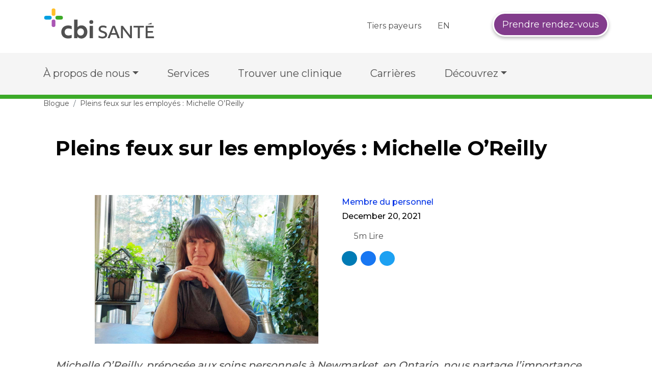

--- FILE ---
content_type: text/html
request_url: https://www.cbihealth.ca/fr/d%C3%A9couvrez/pleins-feux-sur-les-employes-michelle-o-reilly
body_size: 394890
content:
<!doctype html>
<html data-n-head-ssr>
<head>
  <script src="https://polyfill.io/v3/polyfill.min.js"></script>
  <title>Pleins feux sur les employés : Michelle O’Reilly | CBI Santé</title><meta data-n-head="ssr" charset="utf-8"><meta data-n-head="ssr" name="viewport" content="width=device-width,initial-scale=1,shrink-to-fit=no"><meta data-n-head="ssr" name="google-site-verification" content="N8RmOeUzfSvNuSycp60_MHA81sK7rq1mQonAYBydMeY"><meta data-n-head="ssr" data-hid="description" name="description" content="Michelle O’Reilly, préposée aux soins personnels à Newmarket, en Ontario, nous partage l’importance d’être à l’écoute et d’être ouverte aux nouvelles perspectives lorsqu’elle prodigue des soins à domicile à ses clients. Elle est reconnaissante de pouvoir faire une réelle différence dans la vie de ses clients et cherche continuellement de nouvelles façons de mieux soutenir les familles de ses clients en cas de besoin."><meta data-n-head="ssr" data-hid="keywords" name="keywords" content=""><link data-n-head="ssr" rel="stylesheet" href="https://cdnjs.cloudflare.com/ajax/libs/font-awesome/7.0.0/css/all.min.css" integrity="<INSERT_CORRECT_INTEGRITY_HASH_HERE>" crossorigin="anonymous" referrerpolicy="no-referrer"><link data-n-head="ssr" rel="stylesheet" href="https://fonts.googleapis.com/css2?family=Montserrat:wght@100;200;300;400;500;600;700;800&display=swap" lazyload="lazyload"><link data-n-head="ssr" rel="stylesheet" href="https://fonts.cdnfonts.com/css/oak-sans" lazyload="lazyload"><link data-n-head="ssr" link="[object Object]"><link data-n-head="ssr" data-hid="canonical" rel="canonical" href="https://www.cbihealth.ca/fr/d%C3%A9couvrez/pleins-feux-sur-les-employes-michelle-o-reilly"><script data-n-head="ssr" data-hid="gtm-script">window._gtm_init||(window._gtm_init=1,function(t,e,n,a,o){t[n]=1==t[n]||"yes"==e[n]||1==e[n]||1==e.msDoNotTrack||t[a]&&t[a][o]&&t[a][o]()?1:0}(window,navigator,"doNotTrack","external","msTrackingProtectionEnabled"),function(a,o,i,g,m){a[m]={},a._gtm_inject=function(t){var e,n;a.doNotTrack||a[m][t]||(a[m][t]=1,a[g]=a[g]||[],a[g].push({"gtm.start":(new Date).getTime(),event:"gtm.js"}),e=o.getElementsByTagName(i)[0],(n=o.createElement(i)).async=!0,n.src="https://www.googletagmanager.com/gtm.js?id="+t,e.parentNode.insertBefore(n,e))},a._gtm_inject("GTM-KG5P7X9")}(window,document,"script","dataLayer","_gtm_ids"))</script><script data-n-head="ssr" data-hid="heap-script" type="text/javascript">window.heap=window.heap||[],heap.load=function(e,t){window.heap.appid=e,window.heap.config=t=t||{};t=document.createElement("script");t.type="text/javascript",t.async=!0,t.src="https://cdn.heapanalytics.com/js/heap-"+e+".js";e=document.getElementsByTagName("script")[0];e.parentNode.insertBefore(t,e);for(var r=["addEventProperties","addUserProperties","clearEventProperties","identify","resetIdentity","removeEventProperty","setEventProperties","track","unsetEventProperty"],n=0;n<r.length;n++)heap[r[n]]=function(e){return function(){heap.push([e].concat(Array.prototype.slice.call(arguments,0)))}}(r[n])},heap.load("258351661")</script><link rel="preload" href="/_nuxt/b7b77cc.js" as="script"><link rel="preload" href="/_nuxt/0547bdf.js" as="script"><link rel="preload" href="/_nuxt/fdb57e6.js" as="script"><link rel="preload" href="/_nuxt/20715f9.js" as="script"><link rel="preload" href="/_nuxt/c3d427c.js" as="script"><link rel="preload" href="/_nuxt/5896629.js" as="script"><style data-vue-ssr-id="27894c40:0 019e1cef:0">/*!
 * Bootstrap v4.6.0 (https://getbootstrap.com/)
 * Copyright 2011-2021 The Bootstrap Authors
 * Copyright 2011-2021 Twitter, Inc.
 * Licensed under MIT (https://github.com/twbs/bootstrap/blob/main/LICENSE)
 */:root{--blue:#007bff;--indigo:#6610f2;--purple:#6f42c1;--pink:#e83e8c;--red:#dc3545;--orange:#fd7e14;--yellow:#ffc107;--green:#28a745;--teal:#20c997;--cyan:#17a2b8;--white:#fff;--gray:#6c757d;--gray-dark:#343a40;--primary:#007bff;--secondary:#6c757d;--success:#28a745;--info:#17a2b8;--warning:#ffc107;--danger:#dc3545;--light:#f8f9fa;--dark:#343a40;--breakpoint-xs:0;--breakpoint-sm:576px;--breakpoint-md:768px;--breakpoint-lg:992px;--breakpoint-xl:1200px;--font-family-sans-serif:-apple-system,BlinkMacSystemFont,"Segoe UI",Roboto,"Helvetica Neue",Arial,"Noto Sans","Liberation Sans",sans-serif,"Apple Color Emoji","Segoe UI Emoji","Segoe UI Symbol","Noto Color Emoji";--font-family-monospace:SFMono-Regular,Menlo,Monaco,Consolas,"Liberation Mono","Courier New",monospace}*,:after,:before{box-sizing:border-box}html{font-family:sans-serif;line-height:1.15;-webkit-text-size-adjust:100%;-webkit-tap-highlight-color:transparent}article,aside,figcaption,figure,footer,header,hgroup,main,nav,section{display:block}body{margin:0;font-family:-apple-system,BlinkMacSystemFont,"Segoe UI",Roboto,"Helvetica Neue",Arial,"Noto Sans","Liberation Sans",sans-serif,"Apple Color Emoji","Segoe UI Emoji","Segoe UI Symbol","Noto Color Emoji";font-weight:400;line-height:1.5;color:#212529;text-align:left;background-color:#fff}[tabindex="-1"]:focus:not(.focus-visible),[tabindex="-1"]:focus:not(:focus-visible){outline:0!important}hr{box-sizing:content-box;height:0;overflow:visible}h1,h2,h3,h4,h5,h6{margin-top:0;margin-bottom:.5rem}p{margin-top:0;margin-bottom:1rem}abbr[data-original-title],abbr[title]{text-decoration:underline;-webkit-text-decoration:underline dotted;text-decoration:underline dotted;cursor:help;border-bottom:0;-webkit-text-decoration-skip-ink:none;text-decoration-skip-ink:none}address{font-style:normal;line-height:inherit}address,dl,ol,ul{margin-bottom:1rem}dl,ol,ul{margin-top:0}ol ol,ol ul,ul ol,ul ul{margin-bottom:0}dt{font-weight:700}dd{margin-bottom:.5rem;margin-left:0}blockquote{margin:0 0 1rem}b,strong{font-weight:bolder}small{font-size:80%}sub,sup{position:relative;font-size:75%;line-height:0;vertical-align:baseline}sub{bottom:-.25em}sup{top:-.5em}a{color:#007bff;text-decoration:none;background-color:transparent}a:hover{color:#0056b3;text-decoration:underline}a:not([href]):not([class]),a:not([href]):not([class]):hover{color:inherit;text-decoration:none}code,kbd,pre,samp{font-family:SFMono-Regular,Menlo,Monaco,Consolas,"Liberation Mono","Courier New",monospace;font-size:1em}pre{margin-top:0;margin-bottom:1rem;overflow:auto;-ms-overflow-style:scrollbar}figure{margin:0 0 1rem}img{border-style:none}img,svg{vertical-align:middle}svg{overflow:hidden}table{border-collapse:collapse}caption{padding-top:.75rem;padding-bottom:.75rem;color:#6c757d;text-align:left;caption-side:bottom}th{text-align:inherit;text-align:-webkit-match-parent}label{display:inline-block;margin-bottom:.5rem}button{border-radius:0}button:focus:not(.focus-visible),button:focus:not(:focus-visible){outline:0}button,input,optgroup,select,textarea{margin:0;font-family:inherit;font-size:inherit;line-height:inherit}button,input{overflow:visible}button,select{text-transform:none}[role=button]{cursor:pointer}select{word-wrap:normal}[type=button],[type=reset],[type=submit],button{-webkit-appearance:button}[type=button]:not(:disabled),[type=reset]:not(:disabled),[type=submit]:not(:disabled),button:not(:disabled){cursor:pointer}[type=button]::-moz-focus-inner,[type=reset]::-moz-focus-inner,[type=submit]::-moz-focus-inner,button::-moz-focus-inner{padding:0;border-style:none}input[type=checkbox],input[type=radio]{box-sizing:border-box;padding:0}textarea{overflow:auto;resize:vertical}fieldset{min-width:0;padding:0;margin:0;border:0}legend{display:block;width:100%;max-width:100%;padding:0;margin-bottom:.5rem;font-size:1.5rem;line-height:inherit;color:inherit;white-space:normal}progress{vertical-align:baseline}[type=number]::-webkit-inner-spin-button,[type=number]::-webkit-outer-spin-button{height:auto}[type=search]{outline-offset:-2px;-webkit-appearance:none}[type=search]::-webkit-search-decoration{-webkit-appearance:none}::-webkit-file-upload-button{font:inherit;-webkit-appearance:button}output{display:inline-block}summary{display:list-item;cursor:pointer}template{display:none}[hidden]{display:none!important}.h1,.h2,.h3,.h4,.h5,.h6,h1,h2,h3,h4,h5,h6{margin-bottom:.5rem;font-weight:500;line-height:1.2}.h1,h1{font-size:2.5rem}.h2,h2{font-size:2rem}.h3,h3{font-size:1.75rem}.h4,h4{font-size:1.5rem}.h5,h5{font-size:1.25rem}.h6,h6{font-size:1rem}.lead{font-size:1.25rem;font-weight:300}.display-1{font-size:6rem}.display-1,.display-2{font-weight:300;line-height:1.2}.display-2{font-size:5.5rem}.display-3{font-size:4.5rem}.display-3,.display-4{font-weight:300;line-height:1.2}.display-4{font-size:3.5rem}hr{margin-top:1rem;margin-bottom:1rem;border:0;border-top:1px solid rgba(0,0,0,.1)}.small,small{font-size:80%;font-weight:400}.mark,mark{padding:.2em;background-color:#fcf8e3}.list-inline,.list-unstyled{padding-left:0;list-style:none}.list-inline-item{display:inline-block}.list-inline-item:not(:last-child){margin-right:.5rem}.initialism{font-size:90%;text-transform:uppercase}.blockquote{margin-bottom:1rem;font-size:1.25rem}.blockquote-footer{display:block;font-size:80%;color:#6c757d}.blockquote-footer:before{content:"— "}.img-fluid,.img-thumbnail{max-width:100%;height:auto}.img-thumbnail{padding:.25rem;background-color:#fff;border:1px solid #dee2e6;border-radius:.25rem}.figure{display:inline-block}.figure-img{margin-bottom:.5rem;line-height:1}.figure-caption{font-size:90%;color:#6c757d}code{font-size:87.5%;color:#e83e8c;word-wrap:break-word}a>code{color:inherit}kbd{padding:.2rem .4rem;font-size:87.5%;color:#fff;background-color:#212529;border-radius:.2rem}kbd kbd{padding:0;font-size:100%;font-weight:700}pre{display:block;font-size:87.5%;color:#212529}pre code{font-size:inherit;color:inherit;word-break:normal}.pre-scrollable{max-height:340px;overflow-y:scroll}.container,.container-fluid,.container-lg,.container-md,.container-sm,.container-xl{width:100%;padding-right:15px;padding-left:15px;margin-right:auto;margin-left:auto}@media(min-width:576px){.container,.container-sm{max-width:540px}}@media(min-width:768px){.container,.container-md,.container-sm{max-width:720px}}@media(min-width:992px){.container,.container-lg,.container-md,.container-sm{max-width:960px}}@media(min-width:1200px){.container,.container-lg,.container-md,.container-sm,.container-xl{max-width:1140px}}.row{display:flex;flex-wrap:wrap;margin-right:-15px;margin-left:-15px}.no-gutters{margin-right:0;margin-left:0}.no-gutters>.col,.no-gutters>[class*=col-]{padding-right:0;padding-left:0}.col,.col-1,.col-10,.col-11,.col-12,.col-2,.col-3,.col-4,.col-5,.col-6,.col-7,.col-8,.col-9,.col-auto,.col-lg,.col-lg-1,.col-lg-10,.col-lg-11,.col-lg-12,.col-lg-2,.col-lg-3,.col-lg-4,.col-lg-5,.col-lg-6,.col-lg-7,.col-lg-8,.col-lg-9,.col-lg-auto,.col-md,.col-md-1,.col-md-10,.col-md-11,.col-md-12,.col-md-2,.col-md-3,.col-md-4,.col-md-5,.col-md-6,.col-md-7,.col-md-8,.col-md-9,.col-md-auto,.col-sm,.col-sm-1,.col-sm-10,.col-sm-11,.col-sm-12,.col-sm-2,.col-sm-3,.col-sm-4,.col-sm-5,.col-sm-6,.col-sm-7,.col-sm-8,.col-sm-9,.col-sm-auto,.col-xl,.col-xl-1,.col-xl-10,.col-xl-11,.col-xl-12,.col-xl-2,.col-xl-3,.col-xl-4,.col-xl-5,.col-xl-6,.col-xl-7,.col-xl-8,.col-xl-9,.col-xl-auto{position:relative;width:100%;padding-right:15px;padding-left:15px}.col{flex-basis:0;flex-grow:1;max-width:100%}.row-cols-1>*{flex:0 0 100%;max-width:100%}.row-cols-2>*{flex:0 0 50%;max-width:50%}.row-cols-3>*{flex:0 0 33.3333333333%;max-width:33.3333333333%}.row-cols-4>*{flex:0 0 25%;max-width:25%}.row-cols-5>*{flex:0 0 20%;max-width:20%}.row-cols-6>*{flex:0 0 16.6666666667%;max-width:16.6666666667%}.col-auto{flex:0 0 auto;width:auto;max-width:100%}.col-1{flex:0 0 8.3333333333%;max-width:8.3333333333%}.col-2{flex:0 0 16.6666666667%;max-width:16.6666666667%}.col-3{flex:0 0 25%;max-width:25%}.col-4{flex:0 0 33.3333333333%;max-width:33.3333333333%}.col-5{flex:0 0 41.6666666667%;max-width:41.6666666667%}.col-6{flex:0 0 50%;max-width:50%}.col-7{flex:0 0 58.3333333333%;max-width:58.3333333333%}.col-8{flex:0 0 66.6666666667%;max-width:66.6666666667%}.col-9{flex:0 0 75%;max-width:75%}.col-10{flex:0 0 83.3333333333%;max-width:83.3333333333%}.col-11{flex:0 0 91.6666666667%;max-width:91.6666666667%}.col-12{flex:0 0 100%;max-width:100%}.order-first{order:-1}.order-last{order:13}.order-0{order:0}.order-1{order:1}.order-2{order:2}.order-3{order:3}.order-4{order:4}.order-5{order:5}.order-6{order:6}.order-7{order:7}.order-8{order:8}.order-9{order:9}.order-10{order:10}.order-11{order:11}.order-12{order:12}.offset-1{margin-left:8.3333333333%}.offset-2{margin-left:16.6666666667%}.offset-3{margin-left:25%}.offset-4{margin-left:33.3333333333%}.offset-5{margin-left:41.6666666667%}.offset-6{margin-left:50%}.offset-7{margin-left:58.3333333333%}.offset-8{margin-left:66.6666666667%}.offset-9{margin-left:75%}.offset-10{margin-left:83.3333333333%}.offset-11{margin-left:91.6666666667%}@media(min-width:576px){.col-sm{flex-basis:0;flex-grow:1;max-width:100%}.row-cols-sm-1>*{flex:0 0 100%;max-width:100%}.row-cols-sm-2>*{flex:0 0 50%;max-width:50%}.row-cols-sm-3>*{flex:0 0 33.3333333333%;max-width:33.3333333333%}.row-cols-sm-4>*{flex:0 0 25%;max-width:25%}.row-cols-sm-5>*{flex:0 0 20%;max-width:20%}.row-cols-sm-6>*{flex:0 0 16.6666666667%;max-width:16.6666666667%}.col-sm-auto{flex:0 0 auto;width:auto;max-width:100%}.col-sm-1{flex:0 0 8.3333333333%;max-width:8.3333333333%}.col-sm-2{flex:0 0 16.6666666667%;max-width:16.6666666667%}.col-sm-3{flex:0 0 25%;max-width:25%}.col-sm-4{flex:0 0 33.3333333333%;max-width:33.3333333333%}.col-sm-5{flex:0 0 41.6666666667%;max-width:41.6666666667%}.col-sm-6{flex:0 0 50%;max-width:50%}.col-sm-7{flex:0 0 58.3333333333%;max-width:58.3333333333%}.col-sm-8{flex:0 0 66.6666666667%;max-width:66.6666666667%}.col-sm-9{flex:0 0 75%;max-width:75%}.col-sm-10{flex:0 0 83.3333333333%;max-width:83.3333333333%}.col-sm-11{flex:0 0 91.6666666667%;max-width:91.6666666667%}.col-sm-12{flex:0 0 100%;max-width:100%}.order-sm-first{order:-1}.order-sm-last{order:13}.order-sm-0{order:0}.order-sm-1{order:1}.order-sm-2{order:2}.order-sm-3{order:3}.order-sm-4{order:4}.order-sm-5{order:5}.order-sm-6{order:6}.order-sm-7{order:7}.order-sm-8{order:8}.order-sm-9{order:9}.order-sm-10{order:10}.order-sm-11{order:11}.order-sm-12{order:12}.offset-sm-0{margin-left:0}.offset-sm-1{margin-left:8.3333333333%}.offset-sm-2{margin-left:16.6666666667%}.offset-sm-3{margin-left:25%}.offset-sm-4{margin-left:33.3333333333%}.offset-sm-5{margin-left:41.6666666667%}.offset-sm-6{margin-left:50%}.offset-sm-7{margin-left:58.3333333333%}.offset-sm-8{margin-left:66.6666666667%}.offset-sm-9{margin-left:75%}.offset-sm-10{margin-left:83.3333333333%}.offset-sm-11{margin-left:91.6666666667%}}@media(min-width:768px){.col-md{flex-basis:0;flex-grow:1;max-width:100%}.row-cols-md-1>*{flex:0 0 100%;max-width:100%}.row-cols-md-2>*{flex:0 0 50%;max-width:50%}.row-cols-md-3>*{flex:0 0 33.3333333333%;max-width:33.3333333333%}.row-cols-md-4>*{flex:0 0 25%;max-width:25%}.row-cols-md-5>*{flex:0 0 20%;max-width:20%}.row-cols-md-6>*{flex:0 0 16.6666666667%;max-width:16.6666666667%}.col-md-auto{flex:0 0 auto;width:auto;max-width:100%}.col-md-1{flex:0 0 8.3333333333%;max-width:8.3333333333%}.col-md-2{flex:0 0 16.6666666667%;max-width:16.6666666667%}.col-md-3{flex:0 0 25%;max-width:25%}.col-md-4{flex:0 0 33.3333333333%;max-width:33.3333333333%}.col-md-5{flex:0 0 41.6666666667%;max-width:41.6666666667%}.col-md-6{flex:0 0 50%;max-width:50%}.col-md-7{flex:0 0 58.3333333333%;max-width:58.3333333333%}.col-md-8{flex:0 0 66.6666666667%;max-width:66.6666666667%}.col-md-9{flex:0 0 75%;max-width:75%}.col-md-10{flex:0 0 83.3333333333%;max-width:83.3333333333%}.col-md-11{flex:0 0 91.6666666667%;max-width:91.6666666667%}.col-md-12{flex:0 0 100%;max-width:100%}.order-md-first{order:-1}.order-md-last{order:13}.order-md-0{order:0}.order-md-1{order:1}.order-md-2{order:2}.order-md-3{order:3}.order-md-4{order:4}.order-md-5{order:5}.order-md-6{order:6}.order-md-7{order:7}.order-md-8{order:8}.order-md-9{order:9}.order-md-10{order:10}.order-md-11{order:11}.order-md-12{order:12}.offset-md-0{margin-left:0}.offset-md-1{margin-left:8.3333333333%}.offset-md-2{margin-left:16.6666666667%}.offset-md-3{margin-left:25%}.offset-md-4{margin-left:33.3333333333%}.offset-md-5{margin-left:41.6666666667%}.offset-md-6{margin-left:50%}.offset-md-7{margin-left:58.3333333333%}.offset-md-8{margin-left:66.6666666667%}.offset-md-9{margin-left:75%}.offset-md-10{margin-left:83.3333333333%}.offset-md-11{margin-left:91.6666666667%}}@media(min-width:992px){.col-lg{flex-basis:0;flex-grow:1;max-width:100%}.row-cols-lg-1>*{flex:0 0 100%;max-width:100%}.row-cols-lg-2>*{flex:0 0 50%;max-width:50%}.row-cols-lg-3>*{flex:0 0 33.3333333333%;max-width:33.3333333333%}.row-cols-lg-4>*{flex:0 0 25%;max-width:25%}.row-cols-lg-5>*{flex:0 0 20%;max-width:20%}.row-cols-lg-6>*{flex:0 0 16.6666666667%;max-width:16.6666666667%}.col-lg-auto{flex:0 0 auto;width:auto;max-width:100%}.col-lg-1{flex:0 0 8.3333333333%;max-width:8.3333333333%}.col-lg-2{flex:0 0 16.6666666667%;max-width:16.6666666667%}.col-lg-3{flex:0 0 25%;max-width:25%}.col-lg-4{flex:0 0 33.3333333333%;max-width:33.3333333333%}.col-lg-5{flex:0 0 41.6666666667%;max-width:41.6666666667%}.col-lg-6{flex:0 0 50%;max-width:50%}.col-lg-7{flex:0 0 58.3333333333%;max-width:58.3333333333%}.col-lg-8{flex:0 0 66.6666666667%;max-width:66.6666666667%}.col-lg-9{flex:0 0 75%;max-width:75%}.col-lg-10{flex:0 0 83.3333333333%;max-width:83.3333333333%}.col-lg-11{flex:0 0 91.6666666667%;max-width:91.6666666667%}.col-lg-12{flex:0 0 100%;max-width:100%}.order-lg-first{order:-1}.order-lg-last{order:13}.order-lg-0{order:0}.order-lg-1{order:1}.order-lg-2{order:2}.order-lg-3{order:3}.order-lg-4{order:4}.order-lg-5{order:5}.order-lg-6{order:6}.order-lg-7{order:7}.order-lg-8{order:8}.order-lg-9{order:9}.order-lg-10{order:10}.order-lg-11{order:11}.order-lg-12{order:12}.offset-lg-0{margin-left:0}.offset-lg-1{margin-left:8.3333333333%}.offset-lg-2{margin-left:16.6666666667%}.offset-lg-3{margin-left:25%}.offset-lg-4{margin-left:33.3333333333%}.offset-lg-5{margin-left:41.6666666667%}.offset-lg-6{margin-left:50%}.offset-lg-7{margin-left:58.3333333333%}.offset-lg-8{margin-left:66.6666666667%}.offset-lg-9{margin-left:75%}.offset-lg-10{margin-left:83.3333333333%}.offset-lg-11{margin-left:91.6666666667%}}@media(min-width:1200px){.col-xl{flex-basis:0;flex-grow:1;max-width:100%}.row-cols-xl-1>*{flex:0 0 100%;max-width:100%}.row-cols-xl-2>*{flex:0 0 50%;max-width:50%}.row-cols-xl-3>*{flex:0 0 33.3333333333%;max-width:33.3333333333%}.row-cols-xl-4>*{flex:0 0 25%;max-width:25%}.row-cols-xl-5>*{flex:0 0 20%;max-width:20%}.row-cols-xl-6>*{flex:0 0 16.6666666667%;max-width:16.6666666667%}.col-xl-auto{flex:0 0 auto;width:auto;max-width:100%}.col-xl-1{flex:0 0 8.3333333333%;max-width:8.3333333333%}.col-xl-2{flex:0 0 16.6666666667%;max-width:16.6666666667%}.col-xl-3{flex:0 0 25%;max-width:25%}.col-xl-4{flex:0 0 33.3333333333%;max-width:33.3333333333%}.col-xl-5{flex:0 0 41.6666666667%;max-width:41.6666666667%}.col-xl-6{flex:0 0 50%;max-width:50%}.col-xl-7{flex:0 0 58.3333333333%;max-width:58.3333333333%}.col-xl-8{flex:0 0 66.6666666667%;max-width:66.6666666667%}.col-xl-9{flex:0 0 75%;max-width:75%}.col-xl-10{flex:0 0 83.3333333333%;max-width:83.3333333333%}.col-xl-11{flex:0 0 91.6666666667%;max-width:91.6666666667%}.col-xl-12{flex:0 0 100%;max-width:100%}.order-xl-first{order:-1}.order-xl-last{order:13}.order-xl-0{order:0}.order-xl-1{order:1}.order-xl-2{order:2}.order-xl-3{order:3}.order-xl-4{order:4}.order-xl-5{order:5}.order-xl-6{order:6}.order-xl-7{order:7}.order-xl-8{order:8}.order-xl-9{order:9}.order-xl-10{order:10}.order-xl-11{order:11}.order-xl-12{order:12}.offset-xl-0{margin-left:0}.offset-xl-1{margin-left:8.3333333333%}.offset-xl-2{margin-left:16.6666666667%}.offset-xl-3{margin-left:25%}.offset-xl-4{margin-left:33.3333333333%}.offset-xl-5{margin-left:41.6666666667%}.offset-xl-6{margin-left:50%}.offset-xl-7{margin-left:58.3333333333%}.offset-xl-8{margin-left:66.6666666667%}.offset-xl-9{margin-left:75%}.offset-xl-10{margin-left:83.3333333333%}.offset-xl-11{margin-left:91.6666666667%}}.table{width:100%;margin-bottom:1rem;color:#212529}.table td,.table th{padding:.75rem;vertical-align:top;border-top:1px solid #dee2e6}.table thead th{vertical-align:bottom;border-bottom:2px solid #dee2e6}.table tbody+tbody{border-top:2px solid #dee2e6}.table-sm td,.table-sm th{padding:.3rem}.table-bordered,.table-bordered td,.table-bordered th{border:1px solid #dee2e6}.table-bordered thead td,.table-bordered thead th{border-bottom-width:2px}.table-borderless tbody+tbody,.table-borderless td,.table-borderless th,.table-borderless thead th{border:0}.table-striped tbody tr:nth-of-type(odd){background-color:rgba(0,0,0,.05)}.table-hover tbody tr:hover{color:#212529;background-color:rgba(0,0,0,.075)}.table-primary,.table-primary>td,.table-primary>th{background-color:#b8daff}.table-primary tbody+tbody,.table-primary td,.table-primary th,.table-primary thead th{border-color:#7abaff}.table-hover .table-primary:hover,.table-hover .table-primary:hover>td,.table-hover .table-primary:hover>th{background-color:#9fcdff}.table-secondary,.table-secondary>td,.table-secondary>th{background-color:#d6d8db}.table-secondary tbody+tbody,.table-secondary td,.table-secondary th,.table-secondary thead th{border-color:#b3b7bb}.table-hover .table-secondary:hover,.table-hover .table-secondary:hover>td,.table-hover .table-secondary:hover>th{background-color:#c8cbcf}.table-success,.table-success>td,.table-success>th{background-color:#c3e6cb}.table-success tbody+tbody,.table-success td,.table-success th,.table-success thead th{border-color:#8fd19e}.table-hover .table-success:hover,.table-hover .table-success:hover>td,.table-hover .table-success:hover>th{background-color:#b1dfbb}.table-info,.table-info>td,.table-info>th{background-color:#bee5eb}.table-info tbody+tbody,.table-info td,.table-info th,.table-info thead th{border-color:#86cfda}.table-hover .table-info:hover,.table-hover .table-info:hover>td,.table-hover .table-info:hover>th{background-color:#abdde5}.table-warning,.table-warning>td,.table-warning>th{background-color:#ffeeba}.table-warning tbody+tbody,.table-warning td,.table-warning th,.table-warning thead th{border-color:#ffdf7e}.table-hover .table-warning:hover,.table-hover .table-warning:hover>td,.table-hover .table-warning:hover>th{background-color:#ffe8a1}.table-danger,.table-danger>td,.table-danger>th{background-color:#f5c6cb}.table-danger tbody+tbody,.table-danger td,.table-danger th,.table-danger thead th{border-color:#ed969e}.table-hover .table-danger:hover,.table-hover .table-danger:hover>td,.table-hover .table-danger:hover>th{background-color:#f1b0b7}.table-light,.table-light>td,.table-light>th{background-color:#fdfdfe}.table-light tbody+tbody,.table-light td,.table-light th,.table-light thead th{border-color:#fbfcfc}.table-hover .table-light:hover,.table-hover .table-light:hover>td,.table-hover .table-light:hover>th{background-color:#ececf6}.table-dark,.table-dark>td,.table-dark>th{background-color:#c6c8ca}.table-dark tbody+tbody,.table-dark td,.table-dark th,.table-dark thead th{border-color:#95999c}.table-hover .table-dark:hover,.table-hover .table-dark:hover>td,.table-hover .table-dark:hover>th{background-color:#b9bbbe}.table-active,.table-active>td,.table-active>th,.table-hover .table-active:hover,.table-hover .table-active:hover>td,.table-hover .table-active:hover>th{background-color:rgba(0,0,0,.075)}.table .thead-dark th{color:#fff;background-color:#343a40;border-color:#454d55}.table .thead-light th{color:#495057;background-color:#e9ecef;border-color:#dee2e6}.table-dark{color:#fff;background-color:#343a40}.table-dark td,.table-dark th,.table-dark thead th{border-color:#454d55}.table-dark.table-bordered{border:0}.table-dark.table-striped tbody tr:nth-of-type(odd){background-color:hsla(0,0%,100%,.05)}.table-dark.table-hover tbody tr:hover{color:#fff;background-color:hsla(0,0%,100%,.075)}@media(max-width:575.98px){.table-responsive-sm{display:block;width:100%;overflow-x:auto;-webkit-overflow-scrolling:touch}.table-responsive-sm>.table-bordered{border:0}}@media(max-width:767.98px){.table-responsive-md{display:block;width:100%;overflow-x:auto;-webkit-overflow-scrolling:touch}.table-responsive-md>.table-bordered{border:0}}@media(max-width:991.98px){.table-responsive-lg{display:block;width:100%;overflow-x:auto;-webkit-overflow-scrolling:touch}.table-responsive-lg>.table-bordered{border:0}}@media(max-width:1199.98px){.table-responsive-xl{display:block;width:100%;overflow-x:auto;-webkit-overflow-scrolling:touch}.table-responsive-xl>.table-bordered{border:0}}.table-responsive{display:block;width:100%;overflow-x:auto;-webkit-overflow-scrolling:touch}.table-responsive>.table-bordered{border:0}.form-control{display:block;width:100%;height:calc(1.5em + .75rem + 2px);padding:.375rem .75rem;font-size:1rem;font-weight:400;line-height:1.5;color:#495057;background-color:#fff;background-clip:padding-box;border:1px solid #ced4da;border-radius:.25rem;transition:border-color .15s ease-in-out,box-shadow .15s ease-in-out}@media(prefers-reduced-motion:reduce){.form-control{transition:none}}.form-control::-ms-expand{background-color:transparent;border:0}.form-control:-moz-focusring{color:transparent;text-shadow:0 0 0 #495057}.form-control:focus{color:#495057;background-color:#fff;border-color:#80bdff;outline:0;box-shadow:0 0 0 .2rem rgba(0,123,255,.25)}.form-control::-moz-placeholder{color:#6c757d;opacity:1}.form-control:-ms-input-placeholder{color:#6c757d;opacity:1}.form-control::placeholder{color:#6c757d;opacity:1}.form-control:disabled,.form-control[readonly]{background-color:#e9ecef;opacity:1}input[type=date].form-control,input[type=datetime-local].form-control,input[type=month].form-control,input[type=time].form-control{-webkit-appearance:none;-moz-appearance:none;appearance:none}select.form-control:focus::-ms-value{color:#495057;background-color:#fff}.form-control-file,.form-control-range{display:block;width:100%}.col-form-label{padding-top:calc(.375rem + 1px);padding-bottom:calc(.375rem + 1px);margin-bottom:0;font-size:inherit;line-height:1.5}.col-form-label-lg{padding-top:calc(.5rem + 1px);padding-bottom:calc(.5rem + 1px);font-size:1.25rem;line-height:1.5}.col-form-label-sm{padding-top:calc(.25rem + 1px);padding-bottom:calc(.25rem + 1px);font-size:.875rem;line-height:1.5}.form-control-plaintext{display:block;width:100%;padding:.375rem 0;margin-bottom:0;font-size:1rem;line-height:1.5;color:#212529;background-color:transparent;border:solid transparent;border-width:1px 0}.form-control-plaintext.form-control-lg,.form-control-plaintext.form-control-sm{padding-right:0;padding-left:0}.form-control-sm{height:calc(1.5em + .5rem + 2px);padding:.25rem .5rem;font-size:.875rem;line-height:1.5;border-radius:.2rem}.form-control-lg{height:calc(1.5em + 1rem + 2px);padding:.5rem 1rem;font-size:1.25rem;line-height:1.5;border-radius:.3rem}select.form-control[multiple],select.form-control[size],textarea.form-control{height:auto}.form-group{margin-bottom:1rem}.form-text{display:block;margin-top:.25rem}.form-row{display:flex;flex-wrap:wrap;margin-right:-5px;margin-left:-5px}.form-row>.col,.form-row>[class*=col-]{padding-right:5px;padding-left:5px}.form-check{position:relative;display:block;padding-left:1.25rem}.form-check-input{position:absolute;margin-top:.3rem;margin-left:-1.25rem}.form-check-input:disabled~.form-check-label,.form-check-input[disabled]~.form-check-label{color:#6c757d}.form-check-label{margin-bottom:0}.form-check-inline{display:inline-flex;align-items:center;padding-left:0;margin-right:.75rem}.form-check-inline .form-check-input{position:static;margin-top:0;margin-right:.3125rem;margin-left:0}.valid-feedback{display:none;width:100%;margin-top:.25rem;font-size:80%;color:#28a745}.valid-tooltip{position:absolute;top:100%;left:0;z-index:5;display:none;max-width:100%;padding:.25rem .5rem;margin-top:.1rem;font-size:.875rem;line-height:1.5;color:#fff;background-color:rgba(40,167,69,.9);border-radius:.25rem}.form-row>.col>.valid-tooltip,.form-row>[class*=col-]>.valid-tooltip{left:5px}.is-valid~.valid-feedback,.is-valid~.valid-tooltip,.was-validated :valid~.valid-feedback,.was-validated :valid~.valid-tooltip{display:block}.form-control.is-valid,.was-validated .form-control:valid{border-color:#28a745;padding-right:calc(1.5em + .75rem);background-image:url("data:image/svg+xml;charset=utf-8,%3Csvg xmlns='http://www.w3.org/2000/svg' width='8' height='8'%3E%3Cpath fill='%2328a745' d='M2.3 6.73L.6 4.53c-.4-1.04.46-1.4 1.1-.8l1.1 1.4 3.4-3.8c.6-.63 1.6-.27 1.2.7l-4 4.6c-.43.5-.8.4-1.1.1z'/%3E%3C/svg%3E");background-repeat:no-repeat;background-position:right calc(.375em + .1875rem) center;background-size:calc(.75em + .375rem) calc(.75em + .375rem)}.form-control.is-valid:focus,.was-validated .form-control:valid:focus{border-color:#28a745;box-shadow:0 0 0 .2rem rgba(40,167,69,.25)}.was-validated textarea.form-control:valid,textarea.form-control.is-valid{padding-right:calc(1.5em + .75rem);background-position:top calc(.375em + .1875rem) right calc(.375em + .1875rem)}.custom-select.is-valid,.was-validated .custom-select:valid{border-color:#28a745;padding-right:calc(.75em + 2.3125rem);background:url("data:image/svg+xml;charset=utf-8,%3Csvg xmlns='http://www.w3.org/2000/svg' width='4' height='5'%3E%3Cpath fill='%23343a40' d='M2 0L0 2h4zm0 5L0 3h4z'/%3E%3C/svg%3E") right .75rem center/8px 10px no-repeat,#fff url("data:image/svg+xml;charset=utf-8,%3Csvg xmlns='http://www.w3.org/2000/svg' width='8' height='8'%3E%3Cpath fill='%2328a745' d='M2.3 6.73L.6 4.53c-.4-1.04.46-1.4 1.1-.8l1.1 1.4 3.4-3.8c.6-.63 1.6-.27 1.2.7l-4 4.6c-.43.5-.8.4-1.1.1z'/%3E%3C/svg%3E") center right 1.75rem/calc(.75em + .375rem) calc(.75em + .375rem) no-repeat}.custom-select.is-valid:focus,.was-validated .custom-select:valid:focus{border-color:#28a745;box-shadow:0 0 0 .2rem rgba(40,167,69,.25)}.form-check-input.is-valid~.form-check-label,.was-validated .form-check-input:valid~.form-check-label{color:#28a745}.form-check-input.is-valid~.valid-feedback,.form-check-input.is-valid~.valid-tooltip,.was-validated .form-check-input:valid~.valid-feedback,.was-validated .form-check-input:valid~.valid-tooltip{display:block}.custom-control-input.is-valid~.custom-control-label,.was-validated .custom-control-input:valid~.custom-control-label{color:#28a745}.custom-control-input.is-valid~.custom-control-label:before,.was-validated .custom-control-input:valid~.custom-control-label:before{border-color:#28a745}.custom-control-input.is-valid:checked~.custom-control-label:before,.was-validated .custom-control-input:valid:checked~.custom-control-label:before{border-color:#34ce57;background-color:#34ce57}.custom-control-input.is-valid:focus~.custom-control-label:before,.was-validated .custom-control-input:valid:focus~.custom-control-label:before{box-shadow:0 0 0 .2rem rgba(40,167,69,.25)}.custom-control-input.is-valid:focus:not(:checked)~.custom-control-label:before,.custom-file-input.is-valid~.custom-file-label,.was-validated .custom-control-input:valid:focus:not(:checked)~.custom-control-label:before,.was-validated .custom-file-input:valid~.custom-file-label{border-color:#28a745}.custom-file-input.is-valid:focus~.custom-file-label,.was-validated .custom-file-input:valid:focus~.custom-file-label{border-color:#28a745;box-shadow:0 0 0 .2rem rgba(40,167,69,.25)}.invalid-feedback{display:none;width:100%;margin-top:.25rem;font-size:80%;color:#dc3545}.invalid-tooltip{position:absolute;top:100%;left:0;z-index:5;display:none;max-width:100%;padding:.25rem .5rem;margin-top:.1rem;font-size:.875rem;line-height:1.5;color:#fff;background-color:rgba(220,53,69,.9);border-radius:.25rem}.form-row>.col>.invalid-tooltip,.form-row>[class*=col-]>.invalid-tooltip{left:5px}.is-invalid~.invalid-feedback,.is-invalid~.invalid-tooltip,.was-validated :invalid~.invalid-feedback,.was-validated :invalid~.invalid-tooltip{display:block}.form-control.is-invalid,.was-validated .form-control:invalid{border-color:#dc3545;padding-right:calc(1.5em + .75rem);background-image:url("data:image/svg+xml;charset=utf-8,%3Csvg xmlns='http://www.w3.org/2000/svg' width='12' height='12' fill='none' stroke='%23dc3545'%3E%3Ccircle cx='6' cy='6' r='4.5'/%3E%3Cpath stroke-linejoin='round' d='M5.8 3.6h.4L6 6.5z'/%3E%3Ccircle cx='6' cy='8.2' r='.6' fill='%23dc3545' stroke='none'/%3E%3C/svg%3E");background-repeat:no-repeat;background-position:right calc(.375em + .1875rem) center;background-size:calc(.75em + .375rem) calc(.75em + .375rem)}.form-control.is-invalid:focus,.was-validated .form-control:invalid:focus{border-color:#dc3545;box-shadow:0 0 0 .2rem rgba(220,53,69,.25)}.was-validated textarea.form-control:invalid,textarea.form-control.is-invalid{padding-right:calc(1.5em + .75rem);background-position:top calc(.375em + .1875rem) right calc(.375em + .1875rem)}.custom-select.is-invalid,.was-validated .custom-select:invalid{border-color:#dc3545;padding-right:calc(.75em + 2.3125rem);background:url("data:image/svg+xml;charset=utf-8,%3Csvg xmlns='http://www.w3.org/2000/svg' width='4' height='5'%3E%3Cpath fill='%23343a40' d='M2 0L0 2h4zm0 5L0 3h4z'/%3E%3C/svg%3E") right .75rem center/8px 10px no-repeat,#fff url("data:image/svg+xml;charset=utf-8,%3Csvg xmlns='http://www.w3.org/2000/svg' width='12' height='12' fill='none' stroke='%23dc3545'%3E%3Ccircle cx='6' cy='6' r='4.5'/%3E%3Cpath stroke-linejoin='round' d='M5.8 3.6h.4L6 6.5z'/%3E%3Ccircle cx='6' cy='8.2' r='.6' fill='%23dc3545' stroke='none'/%3E%3C/svg%3E") center right 1.75rem/calc(.75em + .375rem) calc(.75em + .375rem) no-repeat}.custom-select.is-invalid:focus,.was-validated .custom-select:invalid:focus{border-color:#dc3545;box-shadow:0 0 0 .2rem rgba(220,53,69,.25)}.form-check-input.is-invalid~.form-check-label,.was-validated .form-check-input:invalid~.form-check-label{color:#dc3545}.form-check-input.is-invalid~.invalid-feedback,.form-check-input.is-invalid~.invalid-tooltip,.was-validated .form-check-input:invalid~.invalid-feedback,.was-validated .form-check-input:invalid~.invalid-tooltip{display:block}.custom-control-input.is-invalid~.custom-control-label,.was-validated .custom-control-input:invalid~.custom-control-label{color:#dc3545}.custom-control-input.is-invalid~.custom-control-label:before,.was-validated .custom-control-input:invalid~.custom-control-label:before{border-color:#dc3545}.custom-control-input.is-invalid:checked~.custom-control-label:before,.was-validated .custom-control-input:invalid:checked~.custom-control-label:before{border-color:#e4606d;background-color:#e4606d}.custom-control-input.is-invalid:focus~.custom-control-label:before,.was-validated .custom-control-input:invalid:focus~.custom-control-label:before{box-shadow:0 0 0 .2rem rgba(220,53,69,.25)}.custom-control-input.is-invalid:focus:not(:checked)~.custom-control-label:before,.custom-file-input.is-invalid~.custom-file-label,.was-validated .custom-control-input:invalid:focus:not(:checked)~.custom-control-label:before,.was-validated .custom-file-input:invalid~.custom-file-label{border-color:#dc3545}.custom-file-input.is-invalid:focus~.custom-file-label,.was-validated .custom-file-input:invalid:focus~.custom-file-label{border-color:#dc3545;box-shadow:0 0 0 .2rem rgba(220,53,69,.25)}.form-inline{display:flex;flex-flow:row wrap;align-items:center}.form-inline .form-check{width:100%}@media(min-width:576px){.form-inline label{justify-content:center}.form-inline .form-group,.form-inline label{display:flex;align-items:center;margin-bottom:0}.form-inline .form-group{flex:0 0 auto;flex-flow:row wrap}.form-inline .form-control{display:inline-block;width:auto;vertical-align:middle}.form-inline .form-control-plaintext{display:inline-block}.form-inline .custom-select,.form-inline .input-group{width:auto}.form-inline .form-check{display:flex;align-items:center;justify-content:center;width:auto;padding-left:0}.form-inline .form-check-input{position:relative;flex-shrink:0;margin-top:0;margin-right:.25rem;margin-left:0}.form-inline .custom-control{align-items:center;justify-content:center}.form-inline .custom-control-label{margin-bottom:0}}.btn{display:inline-block;font-weight:400;color:#212529;text-align:center;vertical-align:middle;-webkit-user-select:none;-moz-user-select:none;-ms-user-select:none;user-select:none;background-color:transparent;border:1px solid transparent;padding:.375rem .75rem;line-height:1.5;border-radius:.25rem;transition:color .15s ease-in-out,background-color .15s ease-in-out,border-color .15s ease-in-out,box-shadow .15s ease-in-out}@media(prefers-reduced-motion:reduce){.btn{transition:none}}.btn:hover{color:#212529;text-decoration:none}.btn.focus,.btn:focus{outline:0;box-shadow:0 0 0 .2rem rgba(0,123,255,.25)}.btn.disabled,.btn:disabled{opacity:.65}.btn:not(:disabled):not(.disabled){cursor:pointer}a.btn.disabled,fieldset:disabled a.btn{pointer-events:none}.btn-primary{color:#fff;background-color:#007bff;border-color:#007bff}.btn-primary.focus,.btn-primary:focus,.btn-primary:hover{color:#fff;background-color:#0069d9;border-color:#0062cc}.btn-primary.focus,.btn-primary:focus{box-shadow:0 0 0 .2rem rgba(38,143,255,.5)}.btn-primary.disabled,.btn-primary:disabled{color:#fff;background-color:#007bff;border-color:#007bff}.btn-primary:not(:disabled):not(.disabled).active,.btn-primary:not(:disabled):not(.disabled):active,.show>.btn-primary.dropdown-toggle{color:#fff;background-color:#0062cc;border-color:#005cbf}.btn-primary:not(:disabled):not(.disabled).active:focus,.btn-primary:not(:disabled):not(.disabled):active:focus,.show>.btn-primary.dropdown-toggle:focus{box-shadow:0 0 0 .2rem rgba(38,143,255,.5)}.btn-secondary{color:#fff;background-color:#6c757d;border-color:#6c757d}.btn-secondary.focus,.btn-secondary:focus,.btn-secondary:hover{color:#fff;background-color:#5a6268;border-color:#545b62}.btn-secondary.focus,.btn-secondary:focus{box-shadow:0 0 0 .2rem rgba(130,138,145,.5)}.btn-secondary.disabled,.btn-secondary:disabled{color:#fff;background-color:#6c757d;border-color:#6c757d}.btn-secondary:not(:disabled):not(.disabled).active,.btn-secondary:not(:disabled):not(.disabled):active,.show>.btn-secondary.dropdown-toggle{color:#fff;background-color:#545b62;border-color:#4e555b}.btn-secondary:not(:disabled):not(.disabled).active:focus,.btn-secondary:not(:disabled):not(.disabled):active:focus,.show>.btn-secondary.dropdown-toggle:focus{box-shadow:0 0 0 .2rem rgba(130,138,145,.5)}.btn-success{color:#fff;background-color:#28a745;border-color:#28a745}.btn-success.focus,.btn-success:focus,.btn-success:hover{color:#fff;background-color:#218838;border-color:#1e7e34}.btn-success.focus,.btn-success:focus{box-shadow:0 0 0 .2rem rgba(72,180,97,.5)}.btn-success.disabled,.btn-success:disabled{color:#fff;background-color:#28a745;border-color:#28a745}.btn-success:not(:disabled):not(.disabled).active,.btn-success:not(:disabled):not(.disabled):active,.show>.btn-success.dropdown-toggle{color:#fff;background-color:#1e7e34;border-color:#1c7430}.btn-success:not(:disabled):not(.disabled).active:focus,.btn-success:not(:disabled):not(.disabled):active:focus,.show>.btn-success.dropdown-toggle:focus{box-shadow:0 0 0 .2rem rgba(72,180,97,.5)}.btn-info{color:#fff;background-color:#17a2b8;border-color:#17a2b8}.btn-info.focus,.btn-info:focus,.btn-info:hover{color:#fff;background-color:#138496;border-color:#117a8b}.btn-info.focus,.btn-info:focus{box-shadow:0 0 0 .2rem rgba(58,176,195,.5)}.btn-info.disabled,.btn-info:disabled{color:#fff;background-color:#17a2b8;border-color:#17a2b8}.btn-info:not(:disabled):not(.disabled).active,.btn-info:not(:disabled):not(.disabled):active,.show>.btn-info.dropdown-toggle{color:#fff;background-color:#117a8b;border-color:#10707f}.btn-info:not(:disabled):not(.disabled).active:focus,.btn-info:not(:disabled):not(.disabled):active:focus,.show>.btn-info.dropdown-toggle:focus{box-shadow:0 0 0 .2rem rgba(58,176,195,.5)}.btn-warning{color:#212529;background-color:#ffc107;border-color:#ffc107}.btn-warning.focus,.btn-warning:focus,.btn-warning:hover{color:#212529;background-color:#e0a800;border-color:#d39e00}.btn-warning.focus,.btn-warning:focus{box-shadow:0 0 0 .2rem rgba(222,170,12,.5)}.btn-warning.disabled,.btn-warning:disabled{color:#212529;background-color:#ffc107;border-color:#ffc107}.btn-warning:not(:disabled):not(.disabled).active,.btn-warning:not(:disabled):not(.disabled):active,.show>.btn-warning.dropdown-toggle{color:#212529;background-color:#d39e00;border-color:#c69500}.btn-warning:not(:disabled):not(.disabled).active:focus,.btn-warning:not(:disabled):not(.disabled):active:focus,.show>.btn-warning.dropdown-toggle:focus{box-shadow:0 0 0 .2rem rgba(222,170,12,.5)}.btn-danger{color:#fff;background-color:#dc3545;border-color:#dc3545}.btn-danger.focus,.btn-danger:focus,.btn-danger:hover{color:#fff;background-color:#c82333;border-color:#bd2130}.btn-danger.focus,.btn-danger:focus{box-shadow:0 0 0 .2rem rgba(225,83,97,.5)}.btn-danger.disabled,.btn-danger:disabled{color:#fff;background-color:#dc3545;border-color:#dc3545}.btn-danger:not(:disabled):not(.disabled).active,.btn-danger:not(:disabled):not(.disabled):active,.show>.btn-danger.dropdown-toggle{color:#fff;background-color:#bd2130;border-color:#b21f2d}.btn-danger:not(:disabled):not(.disabled).active:focus,.btn-danger:not(:disabled):not(.disabled):active:focus,.show>.btn-danger.dropdown-toggle:focus{box-shadow:0 0 0 .2rem rgba(225,83,97,.5)}.btn-light{color:#212529;background-color:#f8f9fa;border-color:#f8f9fa}.btn-light.focus,.btn-light:focus,.btn-light:hover{color:#212529;background-color:#e2e6ea;border-color:#dae0e5}.btn-light.focus,.btn-light:focus{box-shadow:0 0 0 .2rem rgba(216,217,219,.5)}.btn-light.disabled,.btn-light:disabled{color:#212529;background-color:#f8f9fa;border-color:#f8f9fa}.btn-light:not(:disabled):not(.disabled).active,.btn-light:not(:disabled):not(.disabled):active,.show>.btn-light.dropdown-toggle{color:#212529;background-color:#dae0e5;border-color:#d3d9df}.btn-light:not(:disabled):not(.disabled).active:focus,.btn-light:not(:disabled):not(.disabled):active:focus,.show>.btn-light.dropdown-toggle:focus{box-shadow:0 0 0 .2rem rgba(216,217,219,.5)}.btn-dark{color:#fff;background-color:#343a40;border-color:#343a40}.btn-dark.focus,.btn-dark:focus,.btn-dark:hover{color:#fff;background-color:#23272b;border-color:#1d2124}.btn-dark.focus,.btn-dark:focus{box-shadow:0 0 0 .2rem rgba(82,88,93,.5)}.btn-dark.disabled,.btn-dark:disabled{color:#fff;background-color:#343a40;border-color:#343a40}.btn-dark:not(:disabled):not(.disabled).active,.btn-dark:not(:disabled):not(.disabled):active,.show>.btn-dark.dropdown-toggle{color:#fff;background-color:#1d2124;border-color:#171a1d}.btn-dark:not(:disabled):not(.disabled).active:focus,.btn-dark:not(:disabled):not(.disabled):active:focus,.show>.btn-dark.dropdown-toggle:focus{box-shadow:0 0 0 .2rem rgba(82,88,93,.5)}.btn-outline-primary{color:#007bff;border-color:#007bff}.btn-outline-primary:hover{color:#fff;background-color:#007bff;border-color:#007bff}.btn-outline-primary.focus,.btn-outline-primary:focus{box-shadow:0 0 0 .2rem rgba(0,123,255,.5)}.btn-outline-primary.disabled,.btn-outline-primary:disabled{color:#007bff;background-color:transparent}.btn-outline-primary:not(:disabled):not(.disabled).active,.btn-outline-primary:not(:disabled):not(.disabled):active,.show>.btn-outline-primary.dropdown-toggle{color:#fff;background-color:#007bff;border-color:#007bff}.btn-outline-primary:not(:disabled):not(.disabled).active:focus,.btn-outline-primary:not(:disabled):not(.disabled):active:focus,.show>.btn-outline-primary.dropdown-toggle:focus{box-shadow:0 0 0 .2rem rgba(0,123,255,.5)}.btn-outline-secondary{color:#6c757d;border-color:#6c757d}.btn-outline-secondary:hover{color:#fff;background-color:#6c757d;border-color:#6c757d}.btn-outline-secondary.focus,.btn-outline-secondary:focus{box-shadow:0 0 0 .2rem rgba(108,117,125,.5)}.btn-outline-secondary.disabled,.btn-outline-secondary:disabled{color:#6c757d;background-color:transparent}.btn-outline-secondary:not(:disabled):not(.disabled).active,.btn-outline-secondary:not(:disabled):not(.disabled):active,.show>.btn-outline-secondary.dropdown-toggle{color:#fff;background-color:#6c757d;border-color:#6c757d}.btn-outline-secondary:not(:disabled):not(.disabled).active:focus,.btn-outline-secondary:not(:disabled):not(.disabled):active:focus,.show>.btn-outline-secondary.dropdown-toggle:focus{box-shadow:0 0 0 .2rem rgba(108,117,125,.5)}.btn-outline-success{color:#28a745;border-color:#28a745}.btn-outline-success:hover{color:#fff;background-color:#28a745;border-color:#28a745}.btn-outline-success.focus,.btn-outline-success:focus{box-shadow:0 0 0 .2rem rgba(40,167,69,.5)}.btn-outline-success.disabled,.btn-outline-success:disabled{color:#28a745;background-color:transparent}.btn-outline-success:not(:disabled):not(.disabled).active,.btn-outline-success:not(:disabled):not(.disabled):active,.show>.btn-outline-success.dropdown-toggle{color:#fff;background-color:#28a745;border-color:#28a745}.btn-outline-success:not(:disabled):not(.disabled).active:focus,.btn-outline-success:not(:disabled):not(.disabled):active:focus,.show>.btn-outline-success.dropdown-toggle:focus{box-shadow:0 0 0 .2rem rgba(40,167,69,.5)}.btn-outline-info{color:#17a2b8;border-color:#17a2b8}.btn-outline-info:hover{color:#fff;background-color:#17a2b8;border-color:#17a2b8}.btn-outline-info.focus,.btn-outline-info:focus{box-shadow:0 0 0 .2rem rgba(23,162,184,.5)}.btn-outline-info.disabled,.btn-outline-info:disabled{color:#17a2b8;background-color:transparent}.btn-outline-info:not(:disabled):not(.disabled).active,.btn-outline-info:not(:disabled):not(.disabled):active,.show>.btn-outline-info.dropdown-toggle{color:#fff;background-color:#17a2b8;border-color:#17a2b8}.btn-outline-info:not(:disabled):not(.disabled).active:focus,.btn-outline-info:not(:disabled):not(.disabled):active:focus,.show>.btn-outline-info.dropdown-toggle:focus{box-shadow:0 0 0 .2rem rgba(23,162,184,.5)}.btn-outline-warning{color:#ffc107;border-color:#ffc107}.btn-outline-warning:hover{color:#212529;background-color:#ffc107;border-color:#ffc107}.btn-outline-warning.focus,.btn-outline-warning:focus{box-shadow:0 0 0 .2rem rgba(255,193,7,.5)}.btn-outline-warning.disabled,.btn-outline-warning:disabled{color:#ffc107;background-color:transparent}.btn-outline-warning:not(:disabled):not(.disabled).active,.btn-outline-warning:not(:disabled):not(.disabled):active,.show>.btn-outline-warning.dropdown-toggle{color:#212529;background-color:#ffc107;border-color:#ffc107}.btn-outline-warning:not(:disabled):not(.disabled).active:focus,.btn-outline-warning:not(:disabled):not(.disabled):active:focus,.show>.btn-outline-warning.dropdown-toggle:focus{box-shadow:0 0 0 .2rem rgba(255,193,7,.5)}.btn-outline-danger{color:#dc3545;border-color:#dc3545}.btn-outline-danger:hover{color:#fff;background-color:#dc3545;border-color:#dc3545}.btn-outline-danger.focus,.btn-outline-danger:focus{box-shadow:0 0 0 .2rem rgba(220,53,69,.5)}.btn-outline-danger.disabled,.btn-outline-danger:disabled{color:#dc3545;background-color:transparent}.btn-outline-danger:not(:disabled):not(.disabled).active,.btn-outline-danger:not(:disabled):not(.disabled):active,.show>.btn-outline-danger.dropdown-toggle{color:#fff;background-color:#dc3545;border-color:#dc3545}.btn-outline-danger:not(:disabled):not(.disabled).active:focus,.btn-outline-danger:not(:disabled):not(.disabled):active:focus,.show>.btn-outline-danger.dropdown-toggle:focus{box-shadow:0 0 0 .2rem rgba(220,53,69,.5)}.btn-outline-light{color:#f8f9fa;border-color:#f8f9fa}.btn-outline-light:hover{color:#212529;background-color:#f8f9fa;border-color:#f8f9fa}.btn-outline-light.focus,.btn-outline-light:focus{box-shadow:0 0 0 .2rem rgba(248,249,250,.5)}.btn-outline-light.disabled,.btn-outline-light:disabled{color:#f8f9fa;background-color:transparent}.btn-outline-light:not(:disabled):not(.disabled).active,.btn-outline-light:not(:disabled):not(.disabled):active,.show>.btn-outline-light.dropdown-toggle{color:#212529;background-color:#f8f9fa;border-color:#f8f9fa}.btn-outline-light:not(:disabled):not(.disabled).active:focus,.btn-outline-light:not(:disabled):not(.disabled):active:focus,.show>.btn-outline-light.dropdown-toggle:focus{box-shadow:0 0 0 .2rem rgba(248,249,250,.5)}.btn-outline-dark{color:#343a40;border-color:#343a40}.btn-outline-dark:hover{color:#fff;background-color:#343a40;border-color:#343a40}.btn-outline-dark.focus,.btn-outline-dark:focus{box-shadow:0 0 0 .2rem rgba(52,58,64,.5)}.btn-outline-dark.disabled,.btn-outline-dark:disabled{color:#343a40;background-color:transparent}.btn-outline-dark:not(:disabled):not(.disabled).active,.btn-outline-dark:not(:disabled):not(.disabled):active,.show>.btn-outline-dark.dropdown-toggle{color:#fff;background-color:#343a40;border-color:#343a40}.btn-outline-dark:not(:disabled):not(.disabled).active:focus,.btn-outline-dark:not(:disabled):not(.disabled):active:focus,.show>.btn-outline-dark.dropdown-toggle:focus{box-shadow:0 0 0 .2rem rgba(52,58,64,.5)}.btn-link{font-weight:400;color:#007bff;text-decoration:none}.btn-link:hover{color:#0056b3}.btn-link.focus,.btn-link:focus,.btn-link:hover{text-decoration:underline}.btn-link.disabled,.btn-link:disabled{color:#6c757d;pointer-events:none}.btn-group-lg>.btn,.btn-lg{padding:.5rem 1rem;font-size:1.25rem;line-height:1.5;border-radius:.3rem}.btn-group-sm>.btn,.btn-sm{padding:.25rem .5rem;font-size:.875rem;line-height:1.5;border-radius:.2rem}.btn-block{display:block;width:100%}.btn-block+.btn-block{margin-top:.5rem}input[type=button].btn-block,input[type=reset].btn-block,input[type=submit].btn-block{width:100%}.fade{transition:opacity .15s linear}@media(prefers-reduced-motion:reduce){.fade{transition:none}}.fade:not(.show){opacity:0}.collapse:not(.show){display:none}.collapsing{position:relative;height:0;overflow:hidden;transition:height .35s ease}@media(prefers-reduced-motion:reduce){.collapsing{transition:none}}.dropdown,.dropleft,.dropright,.dropup{position:relative}.dropdown-toggle{white-space:nowrap}.dropdown-toggle:after{display:inline-block;margin-left:.255em;vertical-align:.255em;content:"";border-top:.3em solid;border-right:.3em solid transparent;border-bottom:0;border-left:.3em solid transparent}.dropdown-toggle:empty:after{margin-left:0}.dropdown-menu{position:absolute;top:100%;left:0;z-index:1000;display:none;float:left;min-width:10rem;padding:.5rem 0;margin:.125rem 0 0;font-size:1rem;color:#212529;text-align:left;list-style:none;background-color:#fff;background-clip:padding-box;border:1px solid rgba(0,0,0,.15);border-radius:.25rem}.dropdown-menu-left{right:auto;left:0}.dropdown-menu-right{right:0;left:auto}@media(min-width:576px){.dropdown-menu-sm-left{right:auto;left:0}.dropdown-menu-sm-right{right:0;left:auto}}@media(min-width:768px){.dropdown-menu-md-left{right:auto;left:0}.dropdown-menu-md-right{right:0;left:auto}}@media(min-width:992px){.dropdown-menu-lg-left{right:auto;left:0}.dropdown-menu-lg-right{right:0;left:auto}}@media(min-width:1200px){.dropdown-menu-xl-left{right:auto;left:0}.dropdown-menu-xl-right{right:0;left:auto}}.dropup .dropdown-menu{top:auto;bottom:100%;margin-top:0;margin-bottom:.125rem}.dropup .dropdown-toggle:after{display:inline-block;margin-left:.255em;vertical-align:.255em;content:"";border-top:0;border-right:.3em solid transparent;border-bottom:.3em solid;border-left:.3em solid transparent}.dropup .dropdown-toggle:empty:after{margin-left:0}.dropright .dropdown-menu{top:0;right:auto;left:100%;margin-top:0;margin-left:.125rem}.dropright .dropdown-toggle:after{display:inline-block;margin-left:.255em;vertical-align:.255em;content:"";border-top:.3em solid transparent;border-right:0;border-bottom:.3em solid transparent;border-left:.3em solid}.dropright .dropdown-toggle:empty:after{margin-left:0}.dropright .dropdown-toggle:after{vertical-align:0}.dropleft .dropdown-menu{top:0;right:100%;left:auto;margin-top:0;margin-right:.125rem}.dropleft .dropdown-toggle:after{display:inline-block;margin-left:.255em;vertical-align:.255em;content:"";display:none}.dropleft .dropdown-toggle:before{display:inline-block;margin-right:.255em;vertical-align:.255em;content:"";border-top:.3em solid transparent;border-right:.3em solid;border-bottom:.3em solid transparent}.dropleft .dropdown-toggle:empty:after{margin-left:0}.dropleft .dropdown-toggle:before{vertical-align:0}.dropdown-menu[x-placement^=bottom],.dropdown-menu[x-placement^=left],.dropdown-menu[x-placement^=right],.dropdown-menu[x-placement^=top]{right:auto;bottom:auto}.dropdown-divider{height:0;margin:.5rem 0;overflow:hidden;border-top:1px solid #e9ecef}.dropdown-item{display:block;width:100%;padding:.25rem 1.5rem;clear:both;font-weight:400;color:#212529;text-align:inherit;white-space:nowrap;background-color:transparent;border:0}.dropdown-item:focus,.dropdown-item:hover{color:#16181b;text-decoration:none;background-color:#e9ecef}.dropdown-item.active,.dropdown-item:active{color:#fff;text-decoration:none;background-color:#007bff}.dropdown-item.disabled,.dropdown-item:disabled{color:#adb5bd;pointer-events:none;background-color:transparent}.dropdown-menu.show{display:block}.dropdown-header{display:block;padding:.5rem 1.5rem;margin-bottom:0;font-size:.875rem;color:#6c757d;white-space:nowrap}.dropdown-item-text{display:block;padding:.25rem 1.5rem;color:#212529}.btn-group,.btn-group-vertical{position:relative;display:inline-flex;vertical-align:middle}.btn-group-vertical>.btn,.btn-group>.btn{position:relative;flex:1 1 auto}.btn-group-vertical>.btn.active,.btn-group-vertical>.btn:active,.btn-group-vertical>.btn:focus,.btn-group-vertical>.btn:hover,.btn-group>.btn.active,.btn-group>.btn:active,.btn-group>.btn:focus,.btn-group>.btn:hover{z-index:1}.btn-toolbar{display:flex;flex-wrap:wrap;justify-content:flex-start}.btn-toolbar .input-group{width:auto}.btn-group>.btn-group:not(:first-child),.btn-group>.btn:not(:first-child){margin-left:-1px}.btn-group>.btn-group:not(:last-child)>.btn,.btn-group>.btn:not(:last-child):not(.dropdown-toggle){border-top-right-radius:0;border-bottom-right-radius:0}.btn-group>.btn-group:not(:first-child)>.btn,.btn-group>.btn:not(:first-child){border-top-left-radius:0;border-bottom-left-radius:0}.dropdown-toggle-split{padding-right:.5625rem;padding-left:.5625rem}.dropdown-toggle-split:after,.dropright .dropdown-toggle-split:after,.dropup .dropdown-toggle-split:after{margin-left:0}.dropleft .dropdown-toggle-split:before{margin-right:0}.btn-group-sm>.btn+.dropdown-toggle-split,.btn-sm+.dropdown-toggle-split{padding-right:.375rem;padding-left:.375rem}.btn-group-lg>.btn+.dropdown-toggle-split,.btn-lg+.dropdown-toggle-split{padding-right:.75rem;padding-left:.75rem}.btn-group-vertical{flex-direction:column;align-items:flex-start;justify-content:center}.btn-group-vertical>.btn,.btn-group-vertical>.btn-group{width:100%}.btn-group-vertical>.btn-group:not(:first-child),.btn-group-vertical>.btn:not(:first-child){margin-top:-1px}.btn-group-vertical>.btn-group:not(:last-child)>.btn,.btn-group-vertical>.btn:not(:last-child):not(.dropdown-toggle){border-bottom-right-radius:0;border-bottom-left-radius:0}.btn-group-vertical>.btn-group:not(:first-child)>.btn,.btn-group-vertical>.btn:not(:first-child){border-top-left-radius:0;border-top-right-radius:0}.btn-group-toggle>.btn,.btn-group-toggle>.btn-group>.btn{margin-bottom:0}.btn-group-toggle>.btn input[type=checkbox],.btn-group-toggle>.btn input[type=radio],.btn-group-toggle>.btn-group>.btn input[type=checkbox],.btn-group-toggle>.btn-group>.btn input[type=radio]{position:absolute;clip:rect(0,0,0,0);pointer-events:none}.input-group{position:relative;display:flex;flex-wrap:wrap;align-items:stretch;width:100%}.input-group>.custom-file,.input-group>.custom-select,.input-group>.form-control,.input-group>.form-control-plaintext{position:relative;flex:1 1 auto;width:1%;min-width:0;margin-bottom:0}.input-group>.custom-file+.custom-file,.input-group>.custom-file+.custom-select,.input-group>.custom-file+.form-control,.input-group>.custom-select+.custom-file,.input-group>.custom-select+.custom-select,.input-group>.custom-select+.form-control,.input-group>.form-control+.custom-file,.input-group>.form-control+.custom-select,.input-group>.form-control+.form-control,.input-group>.form-control-plaintext+.custom-file,.input-group>.form-control-plaintext+.custom-select,.input-group>.form-control-plaintext+.form-control{margin-left:-1px}.input-group>.custom-file .custom-file-input:focus~.custom-file-label,.input-group>.custom-select:focus,.input-group>.form-control:focus{z-index:3}.input-group>.custom-file .custom-file-input:focus{z-index:4}.input-group>.custom-select:not(:first-child),.input-group>.form-control:not(:first-child){border-top-left-radius:0;border-bottom-left-radius:0}.input-group>.custom-file{display:flex;align-items:center}.input-group>.custom-file:not(:first-child) .custom-file-label,.input-group>.custom-file:not(:last-child) .custom-file-label{border-top-left-radius:0;border-bottom-left-radius:0}.input-group.has-validation>.custom-file:nth-last-child(n+3) .custom-file-label:after,.input-group.has-validation>.custom-select:nth-last-child(n+3),.input-group.has-validation>.form-control:nth-last-child(n+3),.input-group:not(.has-validation)>.custom-file:not(:last-child) .custom-file-label:after,.input-group:not(.has-validation)>.custom-select:not(:last-child),.input-group:not(.has-validation)>.form-control:not(:last-child){border-top-right-radius:0;border-bottom-right-radius:0}.input-group-append,.input-group-prepend{display:flex}.input-group-append .btn,.input-group-prepend .btn{position:relative;z-index:2}.input-group-append .btn:focus,.input-group-prepend .btn:focus{z-index:3}.input-group-append .btn+.btn,.input-group-append .btn+.input-group-text,.input-group-append .input-group-text+.btn,.input-group-append .input-group-text+.input-group-text,.input-group-prepend .btn+.btn,.input-group-prepend .btn+.input-group-text,.input-group-prepend .input-group-text+.btn,.input-group-prepend .input-group-text+.input-group-text{margin-left:-1px}.input-group-prepend{margin-right:-1px}.input-group-append{margin-left:-1px}.input-group-text{display:flex;align-items:center;padding:.375rem .75rem;margin-bottom:0;font-size:1rem;font-weight:400;line-height:1.5;color:#495057;text-align:center;white-space:nowrap;background-color:#e9ecef;border:1px solid #ced4da;border-radius:.25rem}.input-group-text input[type=checkbox],.input-group-text input[type=radio]{margin-top:0}.input-group-lg>.custom-select,.input-group-lg>.form-control:not(textarea){height:calc(1.5em + 1rem + 2px)}.input-group-lg>.custom-select,.input-group-lg>.form-control,.input-group-lg>.input-group-append>.btn,.input-group-lg>.input-group-append>.input-group-text,.input-group-lg>.input-group-prepend>.btn,.input-group-lg>.input-group-prepend>.input-group-text{padding:.5rem 1rem;font-size:1.25rem;line-height:1.5;border-radius:.3rem}.input-group-sm>.custom-select,.input-group-sm>.form-control:not(textarea){height:calc(1.5em + .5rem + 2px)}.input-group-sm>.custom-select,.input-group-sm>.form-control,.input-group-sm>.input-group-append>.btn,.input-group-sm>.input-group-append>.input-group-text,.input-group-sm>.input-group-prepend>.btn,.input-group-sm>.input-group-prepend>.input-group-text{padding:.25rem .5rem;font-size:.875rem;line-height:1.5;border-radius:.2rem}.input-group-lg>.custom-select,.input-group-sm>.custom-select{padding-right:1.75rem}.input-group.has-validation>.input-group-append:nth-last-child(n+3)>.btn,.input-group.has-validation>.input-group-append:nth-last-child(n+3)>.input-group-text,.input-group:not(.has-validation)>.input-group-append:not(:last-child)>.btn,.input-group:not(.has-validation)>.input-group-append:not(:last-child)>.input-group-text,.input-group>.input-group-append:last-child>.btn:not(:last-child):not(.dropdown-toggle),.input-group>.input-group-append:last-child>.input-group-text:not(:last-child),.input-group>.input-group-prepend>.btn,.input-group>.input-group-prepend>.input-group-text{border-top-right-radius:0;border-bottom-right-radius:0}.input-group>.input-group-append>.btn,.input-group>.input-group-append>.input-group-text,.input-group>.input-group-prepend:first-child>.btn:not(:first-child),.input-group>.input-group-prepend:first-child>.input-group-text:not(:first-child),.input-group>.input-group-prepend:not(:first-child)>.btn,.input-group>.input-group-prepend:not(:first-child)>.input-group-text{border-top-left-radius:0;border-bottom-left-radius:0}.custom-control{position:relative;z-index:1;display:block;min-height:1.5rem;padding-left:1.5rem;-webkit-print-color-adjust:exact;color-adjust:exact}.custom-control-inline{display:inline-flex;margin-right:1rem}.custom-control-input{position:absolute;left:0;z-index:-1;width:1rem;height:1.25rem;opacity:0}.custom-control-input:checked~.custom-control-label:before{color:#fff;border-color:#007bff;background-color:#007bff}.custom-control-input:focus~.custom-control-label:before{box-shadow:0 0 0 .2rem rgba(0,123,255,.25)}.custom-control-input:focus:not(:checked)~.custom-control-label:before{border-color:#80bdff}.custom-control-input:not(:disabled):active~.custom-control-label:before{color:#fff;background-color:#b3d7ff;border-color:#b3d7ff}.custom-control-input:disabled~.custom-control-label,.custom-control-input[disabled]~.custom-control-label{color:#6c757d}.custom-control-input:disabled~.custom-control-label:before,.custom-control-input[disabled]~.custom-control-label:before{background-color:#e9ecef}.custom-control-label{position:relative;margin-bottom:0;vertical-align:top}.custom-control-label:before{pointer-events:none;background-color:#fff;border:1px solid #adb5bd}.custom-control-label:after,.custom-control-label:before{position:absolute;top:.25rem;left:-1.5rem;display:block;width:1rem;height:1rem;content:""}.custom-control-label:after{background:50%/50% 50% no-repeat}.custom-checkbox .custom-control-label:before{border-radius:.25rem}.custom-checkbox .custom-control-input:checked~.custom-control-label:after{background-image:url("data:image/svg+xml;charset=utf-8,%3Csvg xmlns='http://www.w3.org/2000/svg' width='8' height='8'%3E%3Cpath fill='%23fff' d='M6.564.75l-3.59 3.612-1.538-1.55L0 4.26l2.974 2.99L8 2.193z'/%3E%3C/svg%3E")}.custom-checkbox .custom-control-input:indeterminate~.custom-control-label:before{border-color:#007bff;background-color:#007bff}.custom-checkbox .custom-control-input:indeterminate~.custom-control-label:after{background-image:url("data:image/svg+xml;charset=utf-8,%3Csvg xmlns='http://www.w3.org/2000/svg' width='4' height='4'%3E%3Cpath stroke='%23fff' d='M0 2h4'/%3E%3C/svg%3E")}.custom-checkbox .custom-control-input:disabled:checked~.custom-control-label:before{background-color:rgba(0,123,255,.5)}.custom-checkbox .custom-control-input:disabled:indeterminate~.custom-control-label:before{background-color:rgba(0,123,255,.5)}.custom-radio .custom-control-label:before{border-radius:50%}.custom-radio .custom-control-input:checked~.custom-control-label:after{background-image:url("data:image/svg+xml;charset=utf-8,%3Csvg xmlns='http://www.w3.org/2000/svg' width='12' height='12' viewBox='-4 -4 8 8'%3E%3Ccircle r='3' fill='%23fff'/%3E%3C/svg%3E")}.custom-radio .custom-control-input:disabled:checked~.custom-control-label:before{background-color:rgba(0,123,255,.5)}.custom-switch{padding-left:2.25rem}.custom-switch .custom-control-label:before{left:-2.25rem;width:1.75rem;pointer-events:all;border-radius:.5rem}.custom-switch .custom-control-label:after{top:calc(.25rem + 2px);left:calc(-2.25rem + 2px);width:calc(1rem - 4px);height:calc(1rem - 4px);background-color:#adb5bd;border-radius:.5rem;transition:transform .15s ease-in-out,background-color .15s ease-in-out,border-color .15s ease-in-out,box-shadow .15s ease-in-out}@media(prefers-reduced-motion:reduce){.custom-switch .custom-control-label:after{transition:none}}.custom-switch .custom-control-input:checked~.custom-control-label:after{background-color:#fff;transform:translateX(.75rem)}.custom-switch .custom-control-input:disabled:checked~.custom-control-label:before{background-color:rgba(0,123,255,.5)}.custom-select{display:inline-block;width:100%;height:calc(1.5em + .75rem + 2px);padding:.375rem 1.75rem .375rem .75rem;font-size:1rem;font-weight:400;line-height:1.5;color:#495057;vertical-align:middle;background:#fff url("data:image/svg+xml;charset=utf-8,%3Csvg xmlns='http://www.w3.org/2000/svg' width='4' height='5'%3E%3Cpath fill='%23343a40' d='M2 0L0 2h4zm0 5L0 3h4z'/%3E%3C/svg%3E") right .75rem center/8px 10px no-repeat;border:1px solid #ced4da;border-radius:.25rem;-webkit-appearance:none;-moz-appearance:none;appearance:none}.custom-select:focus{border-color:#80bdff;outline:0;box-shadow:0 0 0 .2rem rgba(0,123,255,.25)}.custom-select:focus::-ms-value{color:#495057;background-color:#fff}.custom-select[multiple],.custom-select[size]:not([size="1"]){height:auto;padding-right:.75rem;background-image:none}.custom-select:disabled{color:#6c757d;background-color:#e9ecef}.custom-select::-ms-expand{display:none}.custom-select:-moz-focusring{color:transparent;text-shadow:0 0 0 #495057}.custom-select-sm{height:calc(1.5em + .5rem + 2px);padding-top:.25rem;padding-bottom:.25rem;padding-left:.5rem;font-size:.875rem}.custom-select-lg{height:calc(1.5em + 1rem + 2px);padding-top:.5rem;padding-bottom:.5rem;padding-left:1rem;font-size:1.25rem}.custom-file{display:inline-block;margin-bottom:0}.custom-file,.custom-file-input{position:relative;width:100%;height:calc(1.5em + .75rem + 2px)}.custom-file-input{z-index:2;margin:0;overflow:hidden;opacity:0}.custom-file-input:focus~.custom-file-label{border-color:#80bdff;box-shadow:0 0 0 .2rem rgba(0,123,255,.25)}.custom-file-input:disabled~.custom-file-label,.custom-file-input[disabled]~.custom-file-label{background-color:#e9ecef}.custom-file-input:lang(en)~.custom-file-label:after{content:"Browse"}.custom-file-input~.custom-file-label[data-browse]:after{content:attr(data-browse)}.custom-file-label{left:0;z-index:1;height:calc(1.5em + .75rem + 2px);overflow:hidden;font-weight:400;background-color:#fff;border:1px solid #ced4da;border-radius:.25rem}.custom-file-label,.custom-file-label:after{position:absolute;top:0;right:0;padding:.375rem .75rem;line-height:1.5;color:#495057}.custom-file-label:after{bottom:0;z-index:3;display:block;height:calc(1.5em + .75rem);content:"Browse";background-color:#e9ecef;border-left:inherit;border-radius:0 .25rem .25rem 0}.custom-range{width:100%;height:1.4rem;padding:0;background-color:transparent;-webkit-appearance:none;-moz-appearance:none;appearance:none}.custom-range:focus{outline:0}.custom-range:focus::-webkit-slider-thumb{box-shadow:0 0 0 1px #fff,0 0 0 .2rem rgba(0,123,255,.25)}.custom-range:focus::-moz-range-thumb{box-shadow:0 0 0 1px #fff,0 0 0 .2rem rgba(0,123,255,.25)}.custom-range:focus::-ms-thumb{box-shadow:0 0 0 1px #fff,0 0 0 .2rem rgba(0,123,255,.25)}.custom-range::-moz-focus-outer{border:0}.custom-range::-webkit-slider-thumb{width:1rem;height:1rem;margin-top:-.25rem;background-color:#007bff;border:0;border-radius:1rem;-webkit-transition:background-color .15s ease-in-out,border-color .15s ease-in-out,box-shadow .15s ease-in-out;transition:background-color .15s ease-in-out,border-color .15s ease-in-out,box-shadow .15s ease-in-out;-webkit-appearance:none;appearance:none}@media(prefers-reduced-motion:reduce){.custom-range::-webkit-slider-thumb{-webkit-transition:none;transition:none}}.custom-range::-webkit-slider-thumb:active{background-color:#b3d7ff}.custom-range::-webkit-slider-runnable-track{width:100%;height:.5rem;color:transparent;cursor:pointer;background-color:#dee2e6;border-color:transparent;border-radius:1rem}.custom-range::-moz-range-thumb{width:1rem;height:1rem;background-color:#007bff;border:0;border-radius:1rem;-moz-transition:background-color .15s ease-in-out,border-color .15s ease-in-out,box-shadow .15s ease-in-out;transition:background-color .15s ease-in-out,border-color .15s ease-in-out,box-shadow .15s ease-in-out;-moz-appearance:none;appearance:none}@media(prefers-reduced-motion:reduce){.custom-range::-moz-range-thumb{-moz-transition:none;transition:none}}.custom-range::-moz-range-thumb:active{background-color:#b3d7ff}.custom-range::-moz-range-track{width:100%;height:.5rem;color:transparent;cursor:pointer;background-color:#dee2e6;border-color:transparent;border-radius:1rem}.custom-range::-ms-thumb{width:1rem;height:1rem;margin-top:0;margin-right:.2rem;margin-left:.2rem;background-color:#007bff;border:0;border-radius:1rem;-ms-transition:background-color .15s ease-in-out,border-color .15s ease-in-out,box-shadow .15s ease-in-out;transition:background-color .15s ease-in-out,border-color .15s ease-in-out,box-shadow .15s ease-in-out;appearance:none}@media(prefers-reduced-motion:reduce){.custom-range::-ms-thumb{-ms-transition:none;transition:none}}.custom-range::-ms-thumb:active{background-color:#b3d7ff}.custom-range::-ms-track{width:100%;height:.5rem;color:transparent;cursor:pointer;background-color:transparent;border-color:transparent;border-width:.5rem}.custom-range::-ms-fill-lower,.custom-range::-ms-fill-upper{background-color:#dee2e6;border-radius:1rem}.custom-range::-ms-fill-upper{margin-right:15px}.custom-range:disabled::-webkit-slider-thumb{background-color:#adb5bd}.custom-range:disabled::-webkit-slider-runnable-track{cursor:default}.custom-range:disabled::-moz-range-thumb{background-color:#adb5bd}.custom-range:disabled::-moz-range-track{cursor:default}.custom-range:disabled::-ms-thumb{background-color:#adb5bd}.custom-control-label:before,.custom-file-label,.custom-select{transition:background-color .15s ease-in-out,border-color .15s ease-in-out,box-shadow .15s ease-in-out}@media(prefers-reduced-motion:reduce){.custom-control-label:before,.custom-file-label,.custom-select{transition:none}}.nav{display:flex;flex-wrap:wrap;padding-left:0;margin-bottom:0;list-style:none}.nav-link{display:block;padding:.5rem 1rem}.nav-link:focus,.nav-link:hover{text-decoration:none}.nav-link.disabled{color:#6c757d;pointer-events:none;cursor:default}.nav-tabs{border-bottom:1px solid #dee2e6}.nav-tabs .nav-link{margin-bottom:-1px;border:1px solid transparent;border-top-left-radius:.25rem;border-top-right-radius:.25rem}.nav-tabs .nav-link:focus,.nav-tabs .nav-link:hover{border-color:#e9ecef #e9ecef #dee2e6}.nav-tabs .nav-link.disabled{color:#6c757d;background-color:transparent;border-color:transparent}.nav-tabs .nav-item.show .nav-link,.nav-tabs .nav-link.active{color:#495057;background-color:#fff;border-color:#dee2e6 #dee2e6 #fff}.nav-tabs .dropdown-menu{margin-top:-1px;border-top-left-radius:0;border-top-right-radius:0}.nav-pills .nav-link{border-radius:.25rem}.nav-pills .nav-link.active,.nav-pills .show>.nav-link{color:#fff;background-color:#007bff}.nav-fill .nav-item,.nav-fill>.nav-link{flex:1 1 auto;text-align:center}.nav-justified .nav-item,.nav-justified>.nav-link{flex-basis:0;flex-grow:1;text-align:center}.tab-content>.tab-pane{display:none}.tab-content>.active{display:block}.navbar{position:relative;padding:.5rem 1rem}.navbar,.navbar .container,.navbar .container-fluid,.navbar .container-lg,.navbar .container-md,.navbar .container-sm,.navbar .container-xl{display:flex;flex-wrap:wrap;align-items:center;justify-content:space-between}.navbar-brand{display:inline-block;padding-top:.3125rem;padding-bottom:.3125rem;margin-right:1rem;font-size:1.25rem;line-height:inherit;white-space:nowrap}.navbar-brand:focus,.navbar-brand:hover{text-decoration:none}.navbar-nav{display:flex;flex-direction:column;padding-left:0;margin-bottom:0;list-style:none}.navbar-nav .nav-link{padding-right:0;padding-left:0}.navbar-nav .dropdown-menu{position:static;float:none}.navbar-text{display:inline-block;padding-top:.5rem;padding-bottom:.5rem}.navbar-collapse{flex-basis:100%;flex-grow:1;align-items:center}.navbar-toggler{padding:.25rem .75rem;font-size:1.25rem;line-height:1;background-color:transparent;border:1px solid transparent;border-radius:.25rem}.navbar-toggler:focus,.navbar-toggler:hover{text-decoration:none}.navbar-toggler-icon{display:inline-block;width:1.5em;height:1.5em;vertical-align:middle;content:"";background:50%/100% 100% no-repeat}.navbar-nav-scroll{max-height:75vh;overflow-y:auto}@media(max-width:575.98px){.navbar-expand-sm>.container,.navbar-expand-sm>.container-fluid,.navbar-expand-sm>.container-lg,.navbar-expand-sm>.container-md,.navbar-expand-sm>.container-sm,.navbar-expand-sm>.container-xl{padding-right:0;padding-left:0}}@media(min-width:576px){.navbar-expand-sm{flex-flow:row nowrap;justify-content:flex-start}.navbar-expand-sm .navbar-nav{flex-direction:row}.navbar-expand-sm .navbar-nav .dropdown-menu{position:absolute}.navbar-expand-sm .navbar-nav .nav-link{padding-right:.5rem;padding-left:.5rem}.navbar-expand-sm>.container,.navbar-expand-sm>.container-fluid,.navbar-expand-sm>.container-lg,.navbar-expand-sm>.container-md,.navbar-expand-sm>.container-sm,.navbar-expand-sm>.container-xl{flex-wrap:nowrap}.navbar-expand-sm .navbar-nav-scroll{overflow:visible}.navbar-expand-sm .navbar-collapse{display:flex!important;flex-basis:auto}.navbar-expand-sm .navbar-toggler{display:none}}@media(max-width:767.98px){.navbar-expand-md>.container,.navbar-expand-md>.container-fluid,.navbar-expand-md>.container-lg,.navbar-expand-md>.container-md,.navbar-expand-md>.container-sm,.navbar-expand-md>.container-xl{padding-right:0;padding-left:0}}@media(min-width:768px){.navbar-expand-md{flex-flow:row nowrap;justify-content:flex-start}.navbar-expand-md .navbar-nav{flex-direction:row}.navbar-expand-md .navbar-nav .dropdown-menu{position:absolute}.navbar-expand-md .navbar-nav .nav-link{padding-right:.5rem;padding-left:.5rem}.navbar-expand-md>.container,.navbar-expand-md>.container-fluid,.navbar-expand-md>.container-lg,.navbar-expand-md>.container-md,.navbar-expand-md>.container-sm,.navbar-expand-md>.container-xl{flex-wrap:nowrap}.navbar-expand-md .navbar-nav-scroll{overflow:visible}.navbar-expand-md .navbar-collapse{display:flex!important;flex-basis:auto}.navbar-expand-md .navbar-toggler{display:none}}@media(max-width:991.98px){.navbar-expand-lg>.container,.navbar-expand-lg>.container-fluid,.navbar-expand-lg>.container-lg,.navbar-expand-lg>.container-md,.navbar-expand-lg>.container-sm,.navbar-expand-lg>.container-xl{padding-right:0;padding-left:0}}@media(min-width:992px){.navbar-expand-lg{flex-flow:row nowrap;justify-content:flex-start}.navbar-expand-lg .navbar-nav{flex-direction:row}.navbar-expand-lg .navbar-nav .dropdown-menu{position:absolute}.navbar-expand-lg .navbar-nav .nav-link{padding-right:.5rem;padding-left:.5rem}.navbar-expand-lg>.container,.navbar-expand-lg>.container-fluid,.navbar-expand-lg>.container-lg,.navbar-expand-lg>.container-md,.navbar-expand-lg>.container-sm,.navbar-expand-lg>.container-xl{flex-wrap:nowrap}.navbar-expand-lg .navbar-nav-scroll{overflow:visible}.navbar-expand-lg .navbar-collapse{display:flex!important;flex-basis:auto}.navbar-expand-lg .navbar-toggler{display:none}}@media(max-width:1199.98px){.navbar-expand-xl>.container,.navbar-expand-xl>.container-fluid,.navbar-expand-xl>.container-lg,.navbar-expand-xl>.container-md,.navbar-expand-xl>.container-sm,.navbar-expand-xl>.container-xl{padding-right:0;padding-left:0}}@media(min-width:1200px){.navbar-expand-xl{flex-flow:row nowrap;justify-content:flex-start}.navbar-expand-xl .navbar-nav{flex-direction:row}.navbar-expand-xl .navbar-nav .dropdown-menu{position:absolute}.navbar-expand-xl .navbar-nav .nav-link{padding-right:.5rem;padding-left:.5rem}.navbar-expand-xl>.container,.navbar-expand-xl>.container-fluid,.navbar-expand-xl>.container-lg,.navbar-expand-xl>.container-md,.navbar-expand-xl>.container-sm,.navbar-expand-xl>.container-xl{flex-wrap:nowrap}.navbar-expand-xl .navbar-nav-scroll{overflow:visible}.navbar-expand-xl .navbar-collapse{display:flex!important;flex-basis:auto}.navbar-expand-xl .navbar-toggler{display:none}}.navbar-expand{flex-flow:row nowrap;justify-content:flex-start}.navbar-expand>.container,.navbar-expand>.container-fluid,.navbar-expand>.container-lg,.navbar-expand>.container-md,.navbar-expand>.container-sm,.navbar-expand>.container-xl{padding-right:0;padding-left:0}.navbar-expand .navbar-nav{flex-direction:row}.navbar-expand .navbar-nav .dropdown-menu{position:absolute}.navbar-expand .navbar-nav .nav-link{padding-right:.5rem;padding-left:.5rem}.navbar-expand>.container,.navbar-expand>.container-fluid,.navbar-expand>.container-lg,.navbar-expand>.container-md,.navbar-expand>.container-sm,.navbar-expand>.container-xl{flex-wrap:nowrap}.navbar-expand .navbar-nav-scroll{overflow:visible}.navbar-expand .navbar-collapse{display:flex!important;flex-basis:auto}.navbar-expand .navbar-toggler{display:none}.navbar-light .navbar-brand,.navbar-light .navbar-brand:focus,.navbar-light .navbar-brand:hover{color:rgba(0,0,0,.9)}.navbar-light .navbar-nav .nav-link{color:rgba(0,0,0,.5)}.navbar-light .navbar-nav .nav-link:focus,.navbar-light .navbar-nav .nav-link:hover{color:rgba(0,0,0,.7)}.navbar-light .navbar-nav .nav-link.disabled{color:rgba(0,0,0,.3)}.navbar-light .navbar-nav .active>.nav-link,.navbar-light .navbar-nav .nav-link.active,.navbar-light .navbar-nav .nav-link.show,.navbar-light .navbar-nav .show>.nav-link{color:rgba(0,0,0,.9)}.navbar-light .navbar-toggler{color:rgba(0,0,0,.5);border-color:rgba(0,0,0,.1)}.navbar-light .navbar-toggler-icon{background-image:url("data:image/svg+xml;charset=utf-8,%3Csvg xmlns='http://www.w3.org/2000/svg' width='30' height='30'%3E%3Cpath stroke='rgba(0, 0, 0, 0.5)' stroke-linecap='round' stroke-miterlimit='10' stroke-width='2' d='M4 7h22M4 15h22M4 23h22'/%3E%3C/svg%3E")}.navbar-light .navbar-text{color:rgba(0,0,0,.5)}.navbar-light .navbar-text a,.navbar-light .navbar-text a:focus,.navbar-light .navbar-text a:hover{color:rgba(0,0,0,.9)}.navbar-dark .navbar-brand,.navbar-dark .navbar-brand:focus,.navbar-dark .navbar-brand:hover{color:#fff}.navbar-dark .navbar-nav .nav-link{color:hsla(0,0%,100%,.5)}.navbar-dark .navbar-nav .nav-link:focus,.navbar-dark .navbar-nav .nav-link:hover{color:hsla(0,0%,100%,.75)}.navbar-dark .navbar-nav .nav-link.disabled{color:hsla(0,0%,100%,.25)}.navbar-dark .navbar-nav .active>.nav-link,.navbar-dark .navbar-nav .nav-link.active,.navbar-dark .navbar-nav .nav-link.show,.navbar-dark .navbar-nav .show>.nav-link{color:#fff}.navbar-dark .navbar-toggler{color:hsla(0,0%,100%,.5);border-color:hsla(0,0%,100%,.1)}.navbar-dark .navbar-toggler-icon{background-image:url("data:image/svg+xml;charset=utf-8,%3Csvg xmlns='http://www.w3.org/2000/svg' width='30' height='30'%3E%3Cpath stroke='rgba(255, 255, 255, 0.5)' stroke-linecap='round' stroke-miterlimit='10' stroke-width='2' d='M4 7h22M4 15h22M4 23h22'/%3E%3C/svg%3E")}.navbar-dark .navbar-text{color:hsla(0,0%,100%,.5)}.navbar-dark .navbar-text a,.navbar-dark .navbar-text a:focus,.navbar-dark .navbar-text a:hover{color:#fff}.card{position:relative;display:flex;flex-direction:column;min-width:0;word-wrap:break-word;background-color:#fff;background-clip:border-box;border:1px solid rgba(0,0,0,.125);border-radius:.25rem}.card>hr{margin-right:0;margin-left:0}.card>.list-group{border-top:inherit;border-bottom:inherit}.card>.list-group:first-child{border-top-width:0;border-top-left-radius:calc(.25rem - 1px);border-top-right-radius:calc(.25rem - 1px)}.card>.list-group:last-child{border-bottom-width:0;border-bottom-right-radius:calc(.25rem - 1px);border-bottom-left-radius:calc(.25rem - 1px)}.card>.card-header+.list-group,.card>.list-group+.card-footer{border-top:0}.card-body{flex:1 1 auto;min-height:1px;padding:1.25rem}.card-title{margin-bottom:.75rem}.card-subtitle{margin-top:-.375rem}.card-subtitle,.card-text:last-child{margin-bottom:0}.card-link:hover{text-decoration:none}.card-link+.card-link{margin-left:1.25rem}.card-header{padding:.75rem 1.25rem;margin-bottom:0;background-color:rgba(0,0,0,.03);border-bottom:1px solid rgba(0,0,0,.125)}.card-header:first-child{border-radius:calc(.25rem - 1px) calc(.25rem - 1px) 0 0}.card-footer{padding:.75rem 1.25rem;background-color:rgba(0,0,0,.03);border-top:1px solid rgba(0,0,0,.125)}.card-footer:last-child{border-radius:0 0 calc(.25rem - 1px) calc(.25rem - 1px)}.card-header-tabs{margin-bottom:-.75rem;border-bottom:0}.card-header-pills,.card-header-tabs{margin-right:-.625rem;margin-left:-.625rem}.card-img-overlay{position:absolute;top:0;right:0;bottom:0;left:0;padding:1.25rem;border-radius:calc(.25rem - 1px)}.card-img,.card-img-bottom,.card-img-top{flex-shrink:0;width:100%}.card-img,.card-img-top{border-top-left-radius:calc(.25rem - 1px);border-top-right-radius:calc(.25rem - 1px)}.card-img,.card-img-bottom{border-bottom-right-radius:calc(.25rem - 1px);border-bottom-left-radius:calc(.25rem - 1px)}.card-deck .card{margin-bottom:15px}@media(min-width:576px){.card-deck{display:flex;flex-flow:row wrap;margin-right:-15px;margin-left:-15px}.card-deck .card{flex:1 0 0%;margin-right:15px;margin-bottom:0;margin-left:15px}}.card-group>.card{margin-bottom:15px}@media(min-width:576px){.card-group{display:flex;flex-flow:row wrap}.card-group>.card{flex:1 0 0%;margin-bottom:0}.card-group>.card+.card{margin-left:0;border-left:0}.card-group>.card:not(:last-child){border-top-right-radius:0;border-bottom-right-radius:0}.card-group>.card:not(:last-child) .card-header,.card-group>.card:not(:last-child) .card-img-top{border-top-right-radius:0}.card-group>.card:not(:last-child) .card-footer,.card-group>.card:not(:last-child) .card-img-bottom{border-bottom-right-radius:0}.card-group>.card:not(:first-child){border-top-left-radius:0;border-bottom-left-radius:0}.card-group>.card:not(:first-child) .card-header,.card-group>.card:not(:first-child) .card-img-top{border-top-left-radius:0}.card-group>.card:not(:first-child) .card-footer,.card-group>.card:not(:first-child) .card-img-bottom{border-bottom-left-radius:0}}.card-columns .card{margin-bottom:.75rem}@media(min-width:576px){.card-columns{-moz-column-count:3;column-count:3;grid-column-gap:1.25rem;-moz-column-gap:1.25rem;column-gap:1.25rem;orphans:1;widows:1}.card-columns .card{display:inline-block;width:100%}}.accordion{overflow-anchor:none}.accordion>.card{overflow:hidden}.accordion>.card:not(:last-of-type){border-bottom:0;border-bottom-right-radius:0;border-bottom-left-radius:0}.accordion>.card:not(:first-of-type){border-top-left-radius:0;border-top-right-radius:0}.accordion>.card>.card-header{border-radius:0;margin-bottom:-1px}.breadcrumb{display:flex;flex-wrap:wrap;padding:.75rem 1rem;margin-bottom:1rem;list-style:none;background-color:#e9ecef;border-radius:.25rem}.breadcrumb-item+.breadcrumb-item{padding-left:.5rem}.breadcrumb-item+.breadcrumb-item:before{float:left;padding-right:.5rem;color:#6c757d;content:"/"}.breadcrumb-item+.breadcrumb-item:hover:before{text-decoration:underline;text-decoration:none}.breadcrumb-item.active{color:#6c757d}.pagination{display:flex;padding-left:0;list-style:none;border-radius:.25rem}.page-link{position:relative;display:block;padding:.5rem .75rem;margin-left:-1px;line-height:1.25;color:#007bff;background-color:#fff;border:1px solid #dee2e6}.page-link:hover{z-index:2;color:#0056b3;text-decoration:none;background-color:#e9ecef;border-color:#dee2e6}.page-link:focus{z-index:3;outline:0;box-shadow:0 0 0 .2rem rgba(0,123,255,.25)}.page-item:first-child .page-link{margin-left:0;border-top-left-radius:.25rem;border-bottom-left-radius:.25rem}.page-item:last-child .page-link{border-top-right-radius:.25rem;border-bottom-right-radius:.25rem}.page-item.active .page-link{z-index:3;color:#fff;background-color:#007bff;border-color:#007bff}.page-item.disabled .page-link{color:#6c757d;pointer-events:none;cursor:auto;background-color:#fff;border-color:#dee2e6}.pagination-lg .page-link{padding:.75rem 1.5rem;font-size:1.25rem;line-height:1.5}.pagination-lg .page-item:first-child .page-link{border-top-left-radius:.3rem;border-bottom-left-radius:.3rem}.pagination-lg .page-item:last-child .page-link{border-top-right-radius:.3rem;border-bottom-right-radius:.3rem}.pagination-sm .page-link{padding:.25rem .5rem;font-size:.875rem;line-height:1.5}.pagination-sm .page-item:first-child .page-link{border-top-left-radius:.2rem;border-bottom-left-radius:.2rem}.pagination-sm .page-item:last-child .page-link{border-top-right-radius:.2rem;border-bottom-right-radius:.2rem}.badge{display:inline-block;padding:.25em .4em;font-size:75%;font-weight:700;line-height:1;text-align:center;white-space:nowrap;vertical-align:baseline;border-radius:.25rem;transition:color .15s ease-in-out,background-color .15s ease-in-out,border-color .15s ease-in-out,box-shadow .15s ease-in-out}@media(prefers-reduced-motion:reduce){.badge{transition:none}}a.badge:focus,a.badge:hover{text-decoration:none}.badge:empty{display:none}.btn .badge{position:relative;top:-1px}.badge-pill{padding-right:.6em;padding-left:.6em;border-radius:10rem}.badge-primary{color:#fff;background-color:#007bff}a.badge-primary:focus,a.badge-primary:hover{color:#fff;background-color:#0062cc}a.badge-primary.focus,a.badge-primary:focus{outline:0;box-shadow:0 0 0 .2rem rgba(0,123,255,.5)}.badge-secondary{color:#fff;background-color:#6c757d}a.badge-secondary:focus,a.badge-secondary:hover{color:#fff;background-color:#545b62}a.badge-secondary.focus,a.badge-secondary:focus{outline:0;box-shadow:0 0 0 .2rem rgba(108,117,125,.5)}.badge-success{color:#fff;background-color:#28a745}a.badge-success:focus,a.badge-success:hover{color:#fff;background-color:#1e7e34}a.badge-success.focus,a.badge-success:focus{outline:0;box-shadow:0 0 0 .2rem rgba(40,167,69,.5)}.badge-info{color:#fff;background-color:#17a2b8}a.badge-info:focus,a.badge-info:hover{color:#fff;background-color:#117a8b}a.badge-info.focus,a.badge-info:focus{outline:0;box-shadow:0 0 0 .2rem rgba(23,162,184,.5)}.badge-warning{color:#212529;background-color:#ffc107}a.badge-warning:focus,a.badge-warning:hover{color:#212529;background-color:#d39e00}a.badge-warning.focus,a.badge-warning:focus{outline:0;box-shadow:0 0 0 .2rem rgba(255,193,7,.5)}.badge-danger{color:#fff;background-color:#dc3545}a.badge-danger:focus,a.badge-danger:hover{color:#fff;background-color:#bd2130}a.badge-danger.focus,a.badge-danger:focus{outline:0;box-shadow:0 0 0 .2rem rgba(220,53,69,.5)}.badge-light{color:#212529;background-color:#f8f9fa}a.badge-light:focus,a.badge-light:hover{color:#212529;background-color:#dae0e5}a.badge-light.focus,a.badge-light:focus{outline:0;box-shadow:0 0 0 .2rem rgba(248,249,250,.5)}.badge-dark{color:#fff;background-color:#343a40}a.badge-dark:focus,a.badge-dark:hover{color:#fff;background-color:#1d2124}a.badge-dark.focus,a.badge-dark:focus{outline:0;box-shadow:0 0 0 .2rem rgba(52,58,64,.5)}.jumbotron{padding:2rem 1rem;margin-bottom:2rem;background-color:#e9ecef;border-radius:.3rem}@media(min-width:576px){.jumbotron{padding:4rem 2rem}}.jumbotron-fluid{padding-right:0;padding-left:0;border-radius:0}.alert{position:relative;padding:.75rem 1.25rem;margin-bottom:1rem;border:1px solid transparent}.alert-heading{color:inherit}.alert-link{font-weight:700}.alert-dismissible{padding-right:4rem}.alert-dismissible .close{position:absolute;top:0;right:0;z-index:2;padding:.75rem 1.25rem;color:inherit}.alert-primary{color:#004085;background-color:#cce5ff;border-color:#b8daff}.alert-primary hr{border-top-color:#9fcdff}.alert-primary .alert-link{color:#002752}.alert-secondary{color:#383d41;background-color:#e2e3e5;border-color:#d6d8db}.alert-secondary hr{border-top-color:#c8cbcf}.alert-secondary .alert-link{color:#202326}.alert-success{color:#155724;background-color:#d4edda;border-color:#c3e6cb}.alert-success hr{border-top-color:#b1dfbb}.alert-success .alert-link{color:#0b2e13}.alert-info{color:#0c5460;background-color:#d1ecf1;border-color:#bee5eb}.alert-info hr{border-top-color:#abdde5}.alert-info .alert-link{color:#062c33}.alert-warning{color:#856404;background-color:#fff3cd;border-color:#ffeeba}.alert-warning hr{border-top-color:#ffe8a1}.alert-warning .alert-link{color:#533f03}.alert-danger{color:#721c24;background-color:#f8d7da;border-color:#f5c6cb}.alert-danger hr{border-top-color:#f1b0b7}.alert-danger .alert-link{color:#491217}.alert-light{color:#818182;background-color:#fefefe;border-color:#fdfdfe}.alert-light hr{border-top-color:#ececf6}.alert-light .alert-link{color:#686868}.alert-dark{color:#1b1e21;background-color:#d6d8d9;border-color:#c6c8ca}.alert-dark hr{border-top-color:#b9bbbe}.alert-dark .alert-link{color:#040505}@-webkit-keyframes progress-bar-stripes{0%{background-position:1rem 0}to{background-position:0 0}}@keyframes progress-bar-stripes{0%{background-position:1rem 0}to{background-position:0 0}}.progress{height:1rem;line-height:0;font-size:.75rem;background-color:#e9ecef;border-radius:.25rem}.progress,.progress-bar{display:flex;overflow:hidden}.progress-bar{flex-direction:column;justify-content:center;color:#fff;text-align:center;white-space:nowrap;background-color:#007bff;transition:width .6s ease}@media(prefers-reduced-motion:reduce){.progress-bar{transition:none}}.progress-bar-striped{background-image:linear-gradient(45deg,hsla(0,0%,100%,.15) 25%,transparent 0,transparent 50%,hsla(0,0%,100%,.15) 0,hsla(0,0%,100%,.15) 75%,transparent 0,transparent);background-size:1rem 1rem}.progress-bar-animated{-webkit-animation:progress-bar-stripes 1s linear infinite;animation:progress-bar-stripes 1s linear infinite}@media(prefers-reduced-motion:reduce){.progress-bar-animated{-webkit-animation:none;animation:none}}.media{display:flex;align-items:flex-start}.media-body{flex:1}.list-group{display:flex;flex-direction:column;padding-left:0;margin-bottom:0;border-radius:.25rem}.list-group-item-action{width:100%;color:#495057;text-align:inherit}.list-group-item-action:focus,.list-group-item-action:hover{z-index:1;color:#495057;text-decoration:none;background-color:#f8f9fa}.list-group-item-action:active{color:#212529;background-color:#e9ecef}.list-group-item{position:relative;display:block;padding:.75rem 1.25rem;background-color:#fff;border:1px solid rgba(0,0,0,.125)}.list-group-item:first-child{border-top-left-radius:inherit;border-top-right-radius:inherit}.list-group-item:last-child{border-bottom-right-radius:inherit;border-bottom-left-radius:inherit}.list-group-item.disabled,.list-group-item:disabled{color:#6c757d;pointer-events:none;background-color:#fff}.list-group-item.active{z-index:2;color:#fff;background-color:#007bff;border-color:#007bff}.list-group-item+.list-group-item{border-top-width:0}.list-group-item+.list-group-item.active{margin-top:-1px;border-top-width:1px}.list-group-horizontal{flex-direction:row}.list-group-horizontal>.list-group-item:first-child{border-bottom-left-radius:.25rem;border-top-right-radius:0}.list-group-horizontal>.list-group-item:last-child{border-top-right-radius:.25rem;border-bottom-left-radius:0}.list-group-horizontal>.list-group-item.active{margin-top:0}.list-group-horizontal>.list-group-item+.list-group-item{border-top-width:1px;border-left-width:0}.list-group-horizontal>.list-group-item+.list-group-item.active{margin-left:-1px;border-left-width:1px}@media(min-width:576px){.list-group-horizontal-sm{flex-direction:row}.list-group-horizontal-sm>.list-group-item:first-child{border-bottom-left-radius:.25rem;border-top-right-radius:0}.list-group-horizontal-sm>.list-group-item:last-child{border-top-right-radius:.25rem;border-bottom-left-radius:0}.list-group-horizontal-sm>.list-group-item.active{margin-top:0}.list-group-horizontal-sm>.list-group-item+.list-group-item{border-top-width:1px;border-left-width:0}.list-group-horizontal-sm>.list-group-item+.list-group-item.active{margin-left:-1px;border-left-width:1px}}@media(min-width:768px){.list-group-horizontal-md{flex-direction:row}.list-group-horizontal-md>.list-group-item:first-child{border-bottom-left-radius:.25rem;border-top-right-radius:0}.list-group-horizontal-md>.list-group-item:last-child{border-top-right-radius:.25rem;border-bottom-left-radius:0}.list-group-horizontal-md>.list-group-item.active{margin-top:0}.list-group-horizontal-md>.list-group-item+.list-group-item{border-top-width:1px;border-left-width:0}.list-group-horizontal-md>.list-group-item+.list-group-item.active{margin-left:-1px;border-left-width:1px}}@media(min-width:992px){.list-group-horizontal-lg{flex-direction:row}.list-group-horizontal-lg>.list-group-item:first-child{border-bottom-left-radius:.25rem;border-top-right-radius:0}.list-group-horizontal-lg>.list-group-item:last-child{border-top-right-radius:.25rem;border-bottom-left-radius:0}.list-group-horizontal-lg>.list-group-item.active{margin-top:0}.list-group-horizontal-lg>.list-group-item+.list-group-item{border-top-width:1px;border-left-width:0}.list-group-horizontal-lg>.list-group-item+.list-group-item.active{margin-left:-1px;border-left-width:1px}}@media(min-width:1200px){.list-group-horizontal-xl{flex-direction:row}.list-group-horizontal-xl>.list-group-item:first-child{border-bottom-left-radius:.25rem;border-top-right-radius:0}.list-group-horizontal-xl>.list-group-item:last-child{border-top-right-radius:.25rem;border-bottom-left-radius:0}.list-group-horizontal-xl>.list-group-item.active{margin-top:0}.list-group-horizontal-xl>.list-group-item+.list-group-item{border-top-width:1px;border-left-width:0}.list-group-horizontal-xl>.list-group-item+.list-group-item.active{margin-left:-1px;border-left-width:1px}}.list-group-flush{border-radius:0}.list-group-flush>.list-group-item{border-width:0 0 1px}.list-group-flush>.list-group-item:last-child{border-bottom-width:0}.list-group-item-primary{color:#004085;background-color:#b8daff}.list-group-item-primary.list-group-item-action:focus,.list-group-item-primary.list-group-item-action:hover{color:#004085;background-color:#9fcdff}.list-group-item-primary.list-group-item-action.active{color:#fff;background-color:#004085;border-color:#004085}.list-group-item-secondary{color:#383d41;background-color:#d6d8db}.list-group-item-secondary.list-group-item-action:focus,.list-group-item-secondary.list-group-item-action:hover{color:#383d41;background-color:#c8cbcf}.list-group-item-secondary.list-group-item-action.active{color:#fff;background-color:#383d41;border-color:#383d41}.list-group-item-success{color:#155724;background-color:#c3e6cb}.list-group-item-success.list-group-item-action:focus,.list-group-item-success.list-group-item-action:hover{color:#155724;background-color:#b1dfbb}.list-group-item-success.list-group-item-action.active{color:#fff;background-color:#155724;border-color:#155724}.list-group-item-info{color:#0c5460;background-color:#bee5eb}.list-group-item-info.list-group-item-action:focus,.list-group-item-info.list-group-item-action:hover{color:#0c5460;background-color:#abdde5}.list-group-item-info.list-group-item-action.active{color:#fff;background-color:#0c5460;border-color:#0c5460}.list-group-item-warning{color:#856404;background-color:#ffeeba}.list-group-item-warning.list-group-item-action:focus,.list-group-item-warning.list-group-item-action:hover{color:#856404;background-color:#ffe8a1}.list-group-item-warning.list-group-item-action.active{color:#fff;background-color:#856404;border-color:#856404}.list-group-item-danger{color:#721c24;background-color:#f5c6cb}.list-group-item-danger.list-group-item-action:focus,.list-group-item-danger.list-group-item-action:hover{color:#721c24;background-color:#f1b0b7}.list-group-item-danger.list-group-item-action.active{color:#fff;background-color:#721c24;border-color:#721c24}.list-group-item-light{color:#818182;background-color:#fdfdfe}.list-group-item-light.list-group-item-action:focus,.list-group-item-light.list-group-item-action:hover{color:#818182;background-color:#ececf6}.list-group-item-light.list-group-item-action.active{color:#fff;background-color:#818182;border-color:#818182}.list-group-item-dark{color:#1b1e21;background-color:#c6c8ca}.list-group-item-dark.list-group-item-action:focus,.list-group-item-dark.list-group-item-action:hover{color:#1b1e21;background-color:#b9bbbe}.list-group-item-dark.list-group-item-action.active{color:#fff;background-color:#1b1e21;border-color:#1b1e21}.close{float:right;font-size:1.5rem;font-weight:700;line-height:1;color:#000;text-shadow:0 1px 0 #fff;opacity:.5}.close:hover{color:#000;text-decoration:none}.close:not(:disabled):not(.disabled):focus,.close:not(:disabled):not(.disabled):hover{opacity:.75}button.close{padding:0;background-color:transparent;border:0}a.close.disabled{pointer-events:none}.toast{flex-basis:350px;max-width:350px;font-size:.875rem;background-color:hsla(0,0%,100%,.85);background-clip:padding-box;border:1px solid rgba(0,0,0,.1);box-shadow:0 .25rem .75rem rgba(0,0,0,.1);opacity:0;border-radius:.25rem}.toast:not(:last-child){margin-bottom:.75rem}.toast.showing{opacity:1}.toast.show{display:block;opacity:1}.toast.hide{display:none}.toast-header{display:flex;align-items:center;padding:.25rem .75rem;color:#6c757d;background-color:hsla(0,0%,100%,.85);background-clip:padding-box;border-bottom:1px solid rgba(0,0,0,.05);border-top-left-radius:calc(.25rem - 1px);border-top-right-radius:calc(.25rem - 1px)}.toast-body{padding:.75rem}.modal-open{overflow:hidden}.modal-open .modal{overflow-x:hidden;overflow-y:auto}.modal{position:fixed;top:0;left:0;z-index:1050;display:none;width:100%;height:100%;overflow:hidden;outline:0}.modal-dialog{position:relative;width:auto;margin:.5rem;pointer-events:none}.modal.fade .modal-dialog{transition:transform .3s ease-out;transform:translateY(-50px)}@media(prefers-reduced-motion:reduce){.modal.fade .modal-dialog{transition:none}}.modal.show .modal-dialog{transform:none}.modal.modal-static .modal-dialog{transform:scale(1.02)}.modal-dialog-scrollable{display:flex;max-height:calc(100% - 1rem)}.modal-dialog-scrollable .modal-content{max-height:calc(100vh - 1rem);overflow:hidden}.modal-dialog-scrollable .modal-footer,.modal-dialog-scrollable .modal-header{flex-shrink:0}.modal-dialog-scrollable .modal-body{overflow-y:auto}.modal-dialog-centered{display:flex;align-items:center;min-height:calc(100% - 1rem)}.modal-dialog-centered:before{display:block;height:calc(100vh - 1rem);height:-webkit-min-content;height:-moz-min-content;height:min-content;content:""}.modal-dialog-centered.modal-dialog-scrollable{flex-direction:column;justify-content:center;height:100%}.modal-dialog-centered.modal-dialog-scrollable .modal-content{max-height:none}.modal-dialog-centered.modal-dialog-scrollable:before{content:none}.modal-content{position:relative;display:flex;flex-direction:column;width:100%;pointer-events:auto;background-color:#fff;background-clip:padding-box;border:1px solid rgba(0,0,0,.2);border-radius:.3rem;outline:0}.modal-backdrop{position:fixed;top:0;left:0;z-index:1040;width:100vw;height:100vh;background-color:#000}.modal-backdrop.fade{opacity:0}.modal-backdrop.show{opacity:.5}.modal-header{display:flex;align-items:flex-start;justify-content:space-between;padding:1rem;border-bottom:1px solid #dee2e6;border-top-left-radius:calc(.3rem - 1px);border-top-right-radius:calc(.3rem - 1px)}.modal-header .close{padding:1rem;margin:-1rem -1rem -1rem auto}.modal-title{margin-bottom:0;line-height:1.5}.modal-body{position:relative;flex:1 1 auto;padding:1rem}.modal-footer{display:flex;flex-wrap:wrap;align-items:center;justify-content:flex-end;padding:.75rem;border-top:1px solid #dee2e6;border-bottom-right-radius:calc(.3rem - 1px);border-bottom-left-radius:calc(.3rem - 1px)}.modal-footer>*{margin:.25rem}.modal-scrollbar-measure{position:absolute;top:-9999px;width:50px;height:50px;overflow:scroll}@media(min-width:576px){.modal-dialog{max-width:500px;margin:1.75rem auto}.modal-dialog-scrollable{max-height:calc(100% - 3.5rem)}.modal-dialog-scrollable .modal-content{max-height:calc(100vh - 3.5rem)}.modal-dialog-centered{min-height:calc(100% - 3.5rem)}.modal-dialog-centered:before{height:calc(100vh - 3.5rem);height:-webkit-min-content;height:-moz-min-content;height:min-content}.modal-sm{max-width:300px}}@media(min-width:992px){.modal-lg,.modal-xl{max-width:800px}}@media(min-width:1200px){.modal-xl{max-width:1140px}}[dir=ltr] .tooltip{text-align:left}[dir=rtl] .tooltip{text-align:right}.tooltip{position:absolute;z-index:1070;display:block;margin:0;font-family:-apple-system,BlinkMacSystemFont,"Segoe UI",Roboto,"Helvetica Neue",Arial,"Noto Sans","Liberation Sans",sans-serif,"Apple Color Emoji","Segoe UI Emoji","Segoe UI Symbol","Noto Color Emoji";font-style:normal;font-weight:400;line-height:1.5;text-align:left;text-decoration:none;text-shadow:none;text-transform:none;letter-spacing:normal;word-break:normal;word-spacing:normal;white-space:normal;line-break:auto;font-size:.875rem;word-wrap:break-word;opacity:0}.tooltip.show{opacity:.9}.tooltip .arrow{position:absolute;display:block;width:.8rem;height:.4rem}.tooltip .arrow:before{position:absolute;content:"";border-color:transparent;border-style:solid}.bs-tooltip-auto[x-placement^=top],.bs-tooltip-top{padding:.4rem 0}.bs-tooltip-auto[x-placement^=top] .arrow,.bs-tooltip-top .arrow{bottom:0}.bs-tooltip-auto[x-placement^=top] .arrow:before,.bs-tooltip-top .arrow:before{top:0;border-width:.4rem .4rem 0;border-top-color:#000}.bs-tooltip-auto[x-placement^=right],.bs-tooltip-right{padding:0 .4rem}.bs-tooltip-auto[x-placement^=right] .arrow,.bs-tooltip-right .arrow{left:0;width:.4rem;height:.8rem}.bs-tooltip-auto[x-placement^=right] .arrow:before,.bs-tooltip-right .arrow:before{right:0;border-width:.4rem .4rem .4rem 0;border-right-color:#000}.bs-tooltip-auto[x-placement^=bottom],.bs-tooltip-bottom{padding:.4rem 0}.bs-tooltip-auto[x-placement^=bottom] .arrow,.bs-tooltip-bottom .arrow{top:0}.bs-tooltip-auto[x-placement^=bottom] .arrow:before,.bs-tooltip-bottom .arrow:before{bottom:0;border-width:0 .4rem .4rem;border-bottom-color:#000}.bs-tooltip-auto[x-placement^=left],.bs-tooltip-left{padding:0 .4rem}.bs-tooltip-auto[x-placement^=left] .arrow,.bs-tooltip-left .arrow{right:0;width:.4rem;height:.8rem}.bs-tooltip-auto[x-placement^=left] .arrow:before,.bs-tooltip-left .arrow:before{left:0;border-width:.4rem 0 .4rem .4rem;border-left-color:#000}.tooltip-inner{max-width:200px;padding:.25rem .5rem;color:#fff;text-align:center;background-color:#000;border-radius:.25rem}[dir=ltr] .popover{text-align:left}[dir=rtl] .popover{text-align:right}.popover{top:0;left:0;z-index:1060;max-width:276px;font-family:-apple-system,BlinkMacSystemFont,"Segoe UI",Roboto,"Helvetica Neue",Arial,"Noto Sans","Liberation Sans",sans-serif,"Apple Color Emoji","Segoe UI Emoji","Segoe UI Symbol","Noto Color Emoji";font-style:normal;font-weight:400;line-height:1.5;text-align:left;text-decoration:none;text-shadow:none;text-transform:none;letter-spacing:normal;word-break:normal;word-spacing:normal;white-space:normal;line-break:auto;font-size:.875rem;word-wrap:break-word;background-color:#fff;background-clip:padding-box;border:1px solid rgba(0,0,0,.2);border-radius:.3rem}.popover,.popover .arrow{position:absolute;display:block}.popover .arrow{width:1rem;height:.5rem;margin:0 .3rem}.popover .arrow:after,.popover .arrow:before{position:absolute;display:block;content:"";border-color:transparent;border-style:solid}.bs-popover-auto[x-placement^=top],.bs-popover-top{margin-bottom:.5rem}.bs-popover-auto[x-placement^=top]>.arrow,.bs-popover-top>.arrow{bottom:calc(-.5rem - 1px)}.bs-popover-auto[x-placement^=top]>.arrow:before,.bs-popover-top>.arrow:before{bottom:0;border-width:.5rem .5rem 0;border-top-color:rgba(0,0,0,.25)}.bs-popover-auto[x-placement^=top]>.arrow:after,.bs-popover-top>.arrow:after{bottom:1px;border-width:.5rem .5rem 0;border-top-color:#fff}.bs-popover-auto[x-placement^=right],.bs-popover-right{margin-left:.5rem}.bs-popover-auto[x-placement^=right]>.arrow,.bs-popover-right>.arrow{left:calc(-.5rem - 1px);width:.5rem;height:1rem;margin:.3rem 0}.bs-popover-auto[x-placement^=right]>.arrow:before,.bs-popover-right>.arrow:before{left:0;border-width:.5rem .5rem .5rem 0;border-right-color:rgba(0,0,0,.25)}.bs-popover-auto[x-placement^=right]>.arrow:after,.bs-popover-right>.arrow:after{left:1px;border-width:.5rem .5rem .5rem 0;border-right-color:#fff}.bs-popover-auto[x-placement^=bottom],.bs-popover-bottom{margin-top:.5rem}.bs-popover-auto[x-placement^=bottom]>.arrow,.bs-popover-bottom>.arrow{top:calc(-.5rem - 1px)}.bs-popover-auto[x-placement^=bottom]>.arrow:before,.bs-popover-bottom>.arrow:before{top:0;border-width:0 .5rem .5rem;border-bottom-color:rgba(0,0,0,.25)}.bs-popover-auto[x-placement^=bottom]>.arrow:after,.bs-popover-bottom>.arrow:after{top:1px;border-width:0 .5rem .5rem;border-bottom-color:#fff}.bs-popover-auto[x-placement^=bottom] .popover-header:before,.bs-popover-bottom .popover-header:before{position:absolute;top:0;left:50%;display:block;width:1rem;margin-left:-.5rem;content:"";border-bottom:1px solid #f7f7f7}.bs-popover-auto[x-placement^=left],.bs-popover-left{margin-right:.5rem}.bs-popover-auto[x-placement^=left]>.arrow,.bs-popover-left>.arrow{right:calc(-.5rem - 1px);width:.5rem;height:1rem;margin:.3rem 0}.bs-popover-auto[x-placement^=left]>.arrow:before,.bs-popover-left>.arrow:before{right:0;border-width:.5rem 0 .5rem .5rem;border-left-color:rgba(0,0,0,.25)}.bs-popover-auto[x-placement^=left]>.arrow:after,.bs-popover-left>.arrow:after{right:1px;border-width:.5rem 0 .5rem .5rem;border-left-color:#fff}.popover-header{padding:.5rem .75rem;margin-bottom:0;font-size:1rem;background-color:#f7f7f7;border-bottom:1px solid #ebebeb;border-top-left-radius:calc(.3rem - 1px);border-top-right-radius:calc(.3rem - 1px)}.popover-header:empty{display:none}.popover-body{padding:.5rem .75rem;color:#212529}.carousel{position:relative}.carousel.pointer-event{touch-action:pan-y}.carousel-inner{position:relative;width:100%;overflow:hidden}.carousel-inner:after{display:block;clear:both;content:""}.carousel-item{position:relative;display:none;float:left;width:100%;margin-right:-100%;-webkit-backface-visibility:hidden;backface-visibility:hidden;transition:transform .6s ease-in-out}@media(prefers-reduced-motion:reduce){.carousel-item{transition:none}}.carousel-item-next,.carousel-item-prev,.carousel-item.active{display:block}.active.carousel-item-right,.carousel-item-next:not(.carousel-item-left){transform:translateX(100%)}.active.carousel-item-left,.carousel-item-prev:not(.carousel-item-right){transform:translateX(-100%)}.carousel-fade .carousel-item{opacity:0;transition-property:opacity;transform:none}.carousel-fade .carousel-item-next.carousel-item-left,.carousel-fade .carousel-item-prev.carousel-item-right,.carousel-fade .carousel-item.active{z-index:1;opacity:1}.carousel-fade .active.carousel-item-left,.carousel-fade .active.carousel-item-right{z-index:0;opacity:0;transition:opacity 0s .6s}@media(prefers-reduced-motion:reduce){.carousel-fade .active.carousel-item-left,.carousel-fade .active.carousel-item-right{transition:none}}.carousel-control-next,.carousel-control-prev{position:absolute;top:0;bottom:0;z-index:1;display:flex;align-items:center;justify-content:center;width:15%;color:#fff;text-align:center;opacity:.5;transition:opacity .15s ease}@media(prefers-reduced-motion:reduce){.carousel-control-next,.carousel-control-prev{transition:none}}.carousel-control-next:focus,.carousel-control-next:hover,.carousel-control-prev:focus,.carousel-control-prev:hover{color:#fff;text-decoration:none;outline:0;opacity:.9}.carousel-control-prev{left:0}.carousel-control-next{right:0}.carousel-control-next-icon,.carousel-control-prev-icon{display:inline-block;width:20px;height:20px;background:50%/100% 100% no-repeat}.carousel-control-prev-icon{background-image:url("data:image/svg+xml;charset=utf-8,%3Csvg xmlns='http://www.w3.org/2000/svg' fill='%23fff' width='8' height='8'%3E%3Cpath d='M5.25 0l-4 4 4 4 1.5-1.5L4.25 4l2.5-2.5L5.25 0z'/%3E%3C/svg%3E")}.carousel-control-next-icon{background-image:url("data:image/svg+xml;charset=utf-8,%3Csvg xmlns='http://www.w3.org/2000/svg' fill='%23fff' width='8' height='8'%3E%3Cpath d='M2.75 0l-1.5 1.5L3.75 4l-2.5 2.5L2.75 8l4-4-4-4z'/%3E%3C/svg%3E")}.carousel-indicators{position:absolute;right:0;bottom:0;left:0;z-index:15;display:flex;justify-content:center;padding-left:0;margin-right:15%;margin-left:15%;list-style:none}.carousel-indicators li{box-sizing:content-box;flex:0 1 auto;width:30px;height:3px;margin-right:3px;margin-left:3px;text-indent:-999px;cursor:pointer;background-color:#fff;background-clip:padding-box;border-top:10px solid transparent;border-bottom:10px solid transparent;opacity:.5;transition:opacity .6s ease}@media(prefers-reduced-motion:reduce){.carousel-indicators li{transition:none}}.carousel-indicators .active{opacity:1}.carousel-caption{position:absolute;right:15%;bottom:20px;left:15%;z-index:10;padding-top:20px;padding-bottom:20px;color:#fff;text-align:center}@-webkit-keyframes spinner-border{to{transform:rotate(1turn)}}@keyframes spinner-border{to{transform:rotate(1turn)}}.spinner-border{display:inline-block;width:2rem;height:2rem;vertical-align:text-bottom;border:.25em solid;border-right:.25em solid transparent;border-radius:50%;-webkit-animation:spinner-border .75s linear infinite;animation:spinner-border .75s linear infinite}.spinner-border-sm{width:1rem;height:1rem;border-width:.2em}@-webkit-keyframes spinner-grow{0%{transform:scale(0)}50%{opacity:1;transform:none}}@keyframes spinner-grow{0%{transform:scale(0)}50%{opacity:1;transform:none}}.spinner-grow{display:inline-block;width:2rem;height:2rem;vertical-align:text-bottom;background-color:currentColor;border-radius:50%;opacity:0;-webkit-animation:spinner-grow .75s linear infinite;animation:spinner-grow .75s linear infinite}.spinner-grow-sm{width:1rem;height:1rem}@media(prefers-reduced-motion:reduce){.spinner-border,.spinner-grow{-webkit-animation-duration:1.5s;animation-duration:1.5s}}.align-baseline{vertical-align:baseline!important}.align-top{vertical-align:top!important}.align-middle{vertical-align:middle!important}.align-bottom{vertical-align:bottom!important}.align-text-bottom{vertical-align:text-bottom!important}.align-text-top{vertical-align:text-top!important}.bg-primary{background-color:#007bff!important}a.bg-primary:focus,a.bg-primary:hover,button.bg-primary:focus,button.bg-primary:hover{background-color:#0062cc!important}.bg-secondary{background-color:#6c757d!important}a.bg-secondary:focus,a.bg-secondary:hover,button.bg-secondary:focus,button.bg-secondary:hover{background-color:#545b62!important}.bg-success{background-color:#28a745!important}a.bg-success:focus,a.bg-success:hover,button.bg-success:focus,button.bg-success:hover{background-color:#1e7e34!important}.bg-info{background-color:#17a2b8!important}a.bg-info:focus,a.bg-info:hover,button.bg-info:focus,button.bg-info:hover{background-color:#117a8b!important}.bg-warning{background-color:#ffc107!important}a.bg-warning:focus,a.bg-warning:hover,button.bg-warning:focus,button.bg-warning:hover{background-color:#d39e00!important}.bg-danger{background-color:#dc3545!important}a.bg-danger:focus,a.bg-danger:hover,button.bg-danger:focus,button.bg-danger:hover{background-color:#bd2130!important}.bg-light{background-color:#f8f9fa!important}a.bg-light:focus,a.bg-light:hover,button.bg-light:focus,button.bg-light:hover{background-color:#dae0e5!important}.bg-dark{background-color:#343a40!important}a.bg-dark:focus,a.bg-dark:hover,button.bg-dark:focus,button.bg-dark:hover{background-color:#1d2124!important}.bg-white{background-color:#fff!important}.bg-transparent{background-color:transparent!important}.border{border:1px solid #dee2e6!important}.border-top{border-top:1px solid #dee2e6!important}.border-right{border-right:1px solid #dee2e6!important}.border-bottom{border-bottom:1px solid #dee2e6!important}.border-left{border-left:1px solid #dee2e6!important}.border-0{border:0!important}.border-top-0{border-top:0!important}.border-right-0{border-right:0!important}.border-bottom-0{border-bottom:0!important}.border-left-0{border-left:0!important}.border-primary{border-color:#007bff!important}.border-secondary{border-color:#6c757d!important}.border-success{border-color:#28a745!important}.border-info{border-color:#17a2b8!important}.border-warning{border-color:#ffc107!important}.border-danger{border-color:#dc3545!important}.border-light{border-color:#f8f9fa!important}.border-dark{border-color:#343a40!important}.border-white{border-color:#fff!important}.rounded-sm{border-radius:.2rem!important}.rounded{border-radius:.25rem!important}.rounded-top{border-top-left-radius:.25rem!important}.rounded-right,.rounded-top{border-top-right-radius:.25rem!important}.rounded-bottom,.rounded-right{border-bottom-right-radius:.25rem!important}.rounded-bottom,.rounded-left{border-bottom-left-radius:.25rem!important}.rounded-left{border-top-left-radius:.25rem!important}.rounded-lg{border-radius:.3rem!important}.rounded-circle{border-radius:50%!important}.rounded-pill{border-radius:50rem!important}.rounded-0{border-radius:0!important}.clearfix:after{display:block;clear:both;content:""}.d-none{display:none!important}.d-inline{display:inline!important}.d-inline-block{display:inline-block!important}.d-block{display:block!important}.d-table{display:table!important}.d-table-row{display:table-row!important}.d-table-cell{display:table-cell!important}.d-flex{display:flex!important}.d-inline-flex{display:inline-flex!important}@media(min-width:576px){.d-sm-none{display:none!important}.d-sm-inline{display:inline!important}.d-sm-inline-block{display:inline-block!important}.d-sm-block{display:block!important}.d-sm-table{display:table!important}.d-sm-table-row{display:table-row!important}.d-sm-table-cell{display:table-cell!important}.d-sm-flex{display:flex!important}.d-sm-inline-flex{display:inline-flex!important}}@media(min-width:768px){.d-md-none{display:none!important}.d-md-inline{display:inline!important}.d-md-inline-block{display:inline-block!important}.d-md-block{display:block!important}.d-md-table{display:table!important}.d-md-table-row{display:table-row!important}.d-md-table-cell{display:table-cell!important}.d-md-flex{display:flex!important}.d-md-inline-flex{display:inline-flex!important}}@media(min-width:992px){.d-lg-none{display:none!important}.d-lg-inline{display:inline!important}.d-lg-inline-block{display:inline-block!important}.d-lg-block{display:block!important}.d-lg-table{display:table!important}.d-lg-table-row{display:table-row!important}.d-lg-table-cell{display:table-cell!important}.d-lg-flex{display:flex!important}.d-lg-inline-flex{display:inline-flex!important}}@media(min-width:1200px){.d-xl-none{display:none!important}.d-xl-inline{display:inline!important}.d-xl-inline-block{display:inline-block!important}.d-xl-block{display:block!important}.d-xl-table{display:table!important}.d-xl-table-row{display:table-row!important}.d-xl-table-cell{display:table-cell!important}.d-xl-flex{display:flex!important}.d-xl-inline-flex{display:inline-flex!important}}@media print{.d-print-none{display:none!important}.d-print-inline{display:inline!important}.d-print-inline-block{display:inline-block!important}.d-print-block{display:block!important}.d-print-table{display:table!important}.d-print-table-row{display:table-row!important}.d-print-table-cell{display:table-cell!important}.d-print-flex{display:flex!important}.d-print-inline-flex{display:inline-flex!important}}.embed-responsive{position:relative;display:block;width:100%;padding:0;overflow:hidden}.embed-responsive:before{display:block;content:""}.embed-responsive .embed-responsive-item,.embed-responsive embed,.embed-responsive iframe,.embed-responsive object,.embed-responsive video{position:absolute;top:0;bottom:0;left:0;width:100%;height:100%;border:0}.embed-responsive-21by9:before{padding-top:42.8571428571%}.embed-responsive-16by9:before{padding-top:56.25%}.embed-responsive-4by3:before{padding-top:75%}.embed-responsive-1by1:before{padding-top:100%}.flex-row{flex-direction:row!important}.flex-column{flex-direction:column!important}.flex-row-reverse{flex-direction:row-reverse!important}.flex-column-reverse{flex-direction:column-reverse!important}.flex-wrap{flex-wrap:wrap!important}.flex-nowrap{flex-wrap:nowrap!important}.flex-wrap-reverse{flex-wrap:wrap-reverse!important}.flex-fill{flex:1 1 auto!important}.flex-grow-0{flex-grow:0!important}.flex-grow-1{flex-grow:1!important}.flex-shrink-0{flex-shrink:0!important}.flex-shrink-1{flex-shrink:1!important}.justify-content-start{justify-content:flex-start!important}.justify-content-end{justify-content:flex-end!important}.justify-content-center{justify-content:center!important}.justify-content-between{justify-content:space-between!important}.justify-content-around{justify-content:space-around!important}.align-items-start{align-items:flex-start!important}.align-items-end{align-items:flex-end!important}.align-items-center{align-items:center!important}.align-items-baseline{align-items:baseline!important}.align-items-stretch{align-items:stretch!important}.align-content-start{align-content:flex-start!important}.align-content-end{align-content:flex-end!important}.align-content-center{align-content:center!important}.align-content-between{align-content:space-between!important}.align-content-around{align-content:space-around!important}.align-content-stretch{align-content:stretch!important}.align-self-auto{align-self:auto!important}.align-self-start{align-self:flex-start!important}.align-self-end{align-self:flex-end!important}.align-self-center{align-self:center!important}.align-self-baseline{align-self:baseline!important}.align-self-stretch{align-self:stretch!important}@media(min-width:576px){.flex-sm-row{flex-direction:row!important}.flex-sm-column{flex-direction:column!important}.flex-sm-row-reverse{flex-direction:row-reverse!important}.flex-sm-column-reverse{flex-direction:column-reverse!important}.flex-sm-wrap{flex-wrap:wrap!important}.flex-sm-nowrap{flex-wrap:nowrap!important}.flex-sm-wrap-reverse{flex-wrap:wrap-reverse!important}.flex-sm-fill{flex:1 1 auto!important}.flex-sm-grow-0{flex-grow:0!important}.flex-sm-grow-1{flex-grow:1!important}.flex-sm-shrink-0{flex-shrink:0!important}.flex-sm-shrink-1{flex-shrink:1!important}.justify-content-sm-start{justify-content:flex-start!important}.justify-content-sm-end{justify-content:flex-end!important}.justify-content-sm-center{justify-content:center!important}.justify-content-sm-between{justify-content:space-between!important}.justify-content-sm-around{justify-content:space-around!important}.align-items-sm-start{align-items:flex-start!important}.align-items-sm-end{align-items:flex-end!important}.align-items-sm-center{align-items:center!important}.align-items-sm-baseline{align-items:baseline!important}.align-items-sm-stretch{align-items:stretch!important}.align-content-sm-start{align-content:flex-start!important}.align-content-sm-end{align-content:flex-end!important}.align-content-sm-center{align-content:center!important}.align-content-sm-between{align-content:space-between!important}.align-content-sm-around{align-content:space-around!important}.align-content-sm-stretch{align-content:stretch!important}.align-self-sm-auto{align-self:auto!important}.align-self-sm-start{align-self:flex-start!important}.align-self-sm-end{align-self:flex-end!important}.align-self-sm-center{align-self:center!important}.align-self-sm-baseline{align-self:baseline!important}.align-self-sm-stretch{align-self:stretch!important}}@media(min-width:768px){.flex-md-row{flex-direction:row!important}.flex-md-column{flex-direction:column!important}.flex-md-row-reverse{flex-direction:row-reverse!important}.flex-md-column-reverse{flex-direction:column-reverse!important}.flex-md-wrap{flex-wrap:wrap!important}.flex-md-nowrap{flex-wrap:nowrap!important}.flex-md-wrap-reverse{flex-wrap:wrap-reverse!important}.flex-md-fill{flex:1 1 auto!important}.flex-md-grow-0{flex-grow:0!important}.flex-md-grow-1{flex-grow:1!important}.flex-md-shrink-0{flex-shrink:0!important}.flex-md-shrink-1{flex-shrink:1!important}.justify-content-md-start{justify-content:flex-start!important}.justify-content-md-end{justify-content:flex-end!important}.justify-content-md-center{justify-content:center!important}.justify-content-md-between{justify-content:space-between!important}.justify-content-md-around{justify-content:space-around!important}.align-items-md-start{align-items:flex-start!important}.align-items-md-end{align-items:flex-end!important}.align-items-md-center{align-items:center!important}.align-items-md-baseline{align-items:baseline!important}.align-items-md-stretch{align-items:stretch!important}.align-content-md-start{align-content:flex-start!important}.align-content-md-end{align-content:flex-end!important}.align-content-md-center{align-content:center!important}.align-content-md-between{align-content:space-between!important}.align-content-md-around{align-content:space-around!important}.align-content-md-stretch{align-content:stretch!important}.align-self-md-auto{align-self:auto!important}.align-self-md-start{align-self:flex-start!important}.align-self-md-end{align-self:flex-end!important}.align-self-md-center{align-self:center!important}.align-self-md-baseline{align-self:baseline!important}.align-self-md-stretch{align-self:stretch!important}}@media(min-width:992px){.flex-lg-row{flex-direction:row!important}.flex-lg-column{flex-direction:column!important}.flex-lg-row-reverse{flex-direction:row-reverse!important}.flex-lg-column-reverse{flex-direction:column-reverse!important}.flex-lg-wrap{flex-wrap:wrap!important}.flex-lg-nowrap{flex-wrap:nowrap!important}.flex-lg-wrap-reverse{flex-wrap:wrap-reverse!important}.flex-lg-fill{flex:1 1 auto!important}.flex-lg-grow-0{flex-grow:0!important}.flex-lg-grow-1{flex-grow:1!important}.flex-lg-shrink-0{flex-shrink:0!important}.flex-lg-shrink-1{flex-shrink:1!important}.justify-content-lg-start{justify-content:flex-start!important}.justify-content-lg-end{justify-content:flex-end!important}.justify-content-lg-center{justify-content:center!important}.justify-content-lg-between{justify-content:space-between!important}.justify-content-lg-around{justify-content:space-around!important}.align-items-lg-start{align-items:flex-start!important}.align-items-lg-end{align-items:flex-end!important}.align-items-lg-center{align-items:center!important}.align-items-lg-baseline{align-items:baseline!important}.align-items-lg-stretch{align-items:stretch!important}.align-content-lg-start{align-content:flex-start!important}.align-content-lg-end{align-content:flex-end!important}.align-content-lg-center{align-content:center!important}.align-content-lg-between{align-content:space-between!important}.align-content-lg-around{align-content:space-around!important}.align-content-lg-stretch{align-content:stretch!important}.align-self-lg-auto{align-self:auto!important}.align-self-lg-start{align-self:flex-start!important}.align-self-lg-end{align-self:flex-end!important}.align-self-lg-center{align-self:center!important}.align-self-lg-baseline{align-self:baseline!important}.align-self-lg-stretch{align-self:stretch!important}}@media(min-width:1200px){.flex-xl-row{flex-direction:row!important}.flex-xl-column{flex-direction:column!important}.flex-xl-row-reverse{flex-direction:row-reverse!important}.flex-xl-column-reverse{flex-direction:column-reverse!important}.flex-xl-wrap{flex-wrap:wrap!important}.flex-xl-nowrap{flex-wrap:nowrap!important}.flex-xl-wrap-reverse{flex-wrap:wrap-reverse!important}.flex-xl-fill{flex:1 1 auto!important}.flex-xl-grow-0{flex-grow:0!important}.flex-xl-grow-1{flex-grow:1!important}.flex-xl-shrink-0{flex-shrink:0!important}.flex-xl-shrink-1{flex-shrink:1!important}.justify-content-xl-start{justify-content:flex-start!important}.justify-content-xl-end{justify-content:flex-end!important}.justify-content-xl-center{justify-content:center!important}.justify-content-xl-between{justify-content:space-between!important}.justify-content-xl-around{justify-content:space-around!important}.align-items-xl-start{align-items:flex-start!important}.align-items-xl-end{align-items:flex-end!important}.align-items-xl-center{align-items:center!important}.align-items-xl-baseline{align-items:baseline!important}.align-items-xl-stretch{align-items:stretch!important}.align-content-xl-start{align-content:flex-start!important}.align-content-xl-end{align-content:flex-end!important}.align-content-xl-center{align-content:center!important}.align-content-xl-between{align-content:space-between!important}.align-content-xl-around{align-content:space-around!important}.align-content-xl-stretch{align-content:stretch!important}.align-self-xl-auto{align-self:auto!important}.align-self-xl-start{align-self:flex-start!important}.align-self-xl-end{align-self:flex-end!important}.align-self-xl-center{align-self:center!important}.align-self-xl-baseline{align-self:baseline!important}.align-self-xl-stretch{align-self:stretch!important}}.float-left{float:left!important}.float-right{float:right!important}.float-none{float:none!important}@media(min-width:576px){.float-sm-left{float:left!important}.float-sm-right{float:right!important}.float-sm-none{float:none!important}}@media(min-width:768px){.float-md-left{float:left!important}.float-md-right{float:right!important}.float-md-none{float:none!important}}@media(min-width:992px){.float-lg-left{float:left!important}.float-lg-right{float:right!important}.float-lg-none{float:none!important}}@media(min-width:1200px){.float-xl-left{float:left!important}.float-xl-right{float:right!important}.float-xl-none{float:none!important}}.user-select-all{-webkit-user-select:all!important;-moz-user-select:all!important;-ms-user-select:all!important;user-select:all!important}.user-select-auto{-webkit-user-select:auto!important;-moz-user-select:auto!important;-ms-user-select:auto!important;user-select:auto!important}.user-select-none{-webkit-user-select:none!important;-moz-user-select:none!important;-ms-user-select:none!important;user-select:none!important}.overflow-auto{overflow:auto!important}.overflow-hidden{overflow:hidden!important}.position-static{position:static!important}.position-relative{position:relative!important}.position-absolute{position:absolute!important}.position-fixed{position:fixed!important}.position-sticky{position:sticky!important}.fixed-top{top:0}.fixed-bottom,.fixed-top{position:fixed;right:0;left:0;z-index:1030}.fixed-bottom{bottom:0}@supports(position:sticky){.sticky-top{position:sticky;top:0;z-index:1020}}.sr-only{position:absolute;width:1px;height:1px;padding:0;margin:-1px;overflow:hidden;clip:rect(0,0,0,0);white-space:nowrap;border:0}.sr-only-focusable:active,.sr-only-focusable:focus{position:static;width:auto;height:auto;overflow:visible;clip:auto;white-space:normal}.shadow-sm{box-shadow:0 .125rem .25rem rgba(0,0,0,.075)!important}.shadow{box-shadow:0 .5rem 1rem rgba(0,0,0,.15)!important}.shadow-lg{box-shadow:0 1rem 3rem rgba(0,0,0,.175)!important}.shadow-none{box-shadow:none!important}.w-25{width:25%!important}.w-50{width:50%!important}.w-75{width:75%!important}.w-100{width:100%!important}.w-auto{width:auto!important}.h-25{height:25%!important}.h-50{height:50%!important}.h-75{height:75%!important}.h-100{height:100%!important}.h-auto{height:auto!important}.mw-100{max-width:100%!important}.mh-100{max-height:100%!important}.min-vw-100{min-width:100vw!important}.min-vh-100{min-height:100vh!important}.vw-100{width:100vw!important}.vh-100{height:100vh!important}.m-0{margin:0!important}.mt-0,.my-0{margin-top:0!important}.mr-0,.mx-0{margin-right:0!important}.mb-0,.my-0{margin-bottom:0!important}.ml-0,.mx-0{margin-left:0!important}.m-1{margin:.25rem!important}.mt-1,.my-1{margin-top:.25rem!important}.mr-1,.mx-1{margin-right:.25rem!important}.mb-1,.my-1{margin-bottom:.25rem!important}.ml-1,.mx-1{margin-left:.25rem!important}.m-2{margin:.5rem!important}.mt-2,.my-2{margin-top:.5rem!important}.mr-2,.mx-2{margin-right:.5rem!important}.mb-2,.my-2{margin-bottom:.5rem!important}.ml-2,.mx-2{margin-left:.5rem!important}.m-3{margin:1rem!important}.mt-3,.my-3{margin-top:1rem!important}.mr-3,.mx-3{margin-right:1rem!important}.mb-3,.my-3{margin-bottom:1rem!important}.ml-3,.mx-3{margin-left:1rem!important}.m-4{margin:1.5rem!important}.mt-4,.my-4{margin-top:1.5rem!important}.mr-4,.mx-4{margin-right:1.5rem!important}.mb-4,.my-4{margin-bottom:1.5rem!important}.ml-4,.mx-4{margin-left:1.5rem!important}.m-5{margin:3rem!important}.mt-5,.my-5{margin-top:3rem!important}.mr-5,.mx-5{margin-right:3rem!important}.mb-5,.my-5{margin-bottom:3rem!important}.ml-5,.mx-5{margin-left:3rem!important}.p-0{padding:0!important}.pt-0,.py-0{padding-top:0!important}.pr-0,.px-0{padding-right:0!important}.pb-0,.py-0{padding-bottom:0!important}.pl-0,.px-0{padding-left:0!important}.p-1{padding:.25rem!important}.pt-1,.py-1{padding-top:.25rem!important}.pr-1,.px-1{padding-right:.25rem!important}.pb-1,.py-1{padding-bottom:.25rem!important}.pl-1,.px-1{padding-left:.25rem!important}.p-2{padding:.5rem!important}.pt-2,.py-2{padding-top:.5rem!important}.pr-2,.px-2{padding-right:.5rem!important}.pb-2,.py-2{padding-bottom:.5rem!important}.pl-2,.px-2{padding-left:.5rem!important}.p-3{padding:1rem!important}.pt-3,.py-3{padding-top:1rem!important}.pr-3,.px-3{padding-right:1rem!important}.pb-3,.py-3{padding-bottom:1rem!important}.pl-3,.px-3{padding-left:1rem!important}.p-4{padding:1.5rem!important}.pt-4,.py-4{padding-top:1.5rem!important}.pr-4,.px-4{padding-right:1.5rem!important}.pb-4,.py-4{padding-bottom:1.5rem!important}.pl-4,.px-4{padding-left:1.5rem!important}.p-5{padding:3rem!important}.pt-5,.py-5{padding-top:3rem!important}.pr-5,.px-5{padding-right:3rem!important}.pb-5,.py-5{padding-bottom:3rem!important}.pl-5,.px-5{padding-left:3rem!important}.m-n1{margin:-.25rem!important}.mt-n1,.my-n1{margin-top:-.25rem!important}.mr-n1,.mx-n1{margin-right:-.25rem!important}.mb-n1,.my-n1{margin-bottom:-.25rem!important}.ml-n1,.mx-n1{margin-left:-.25rem!important}.m-n2{margin:-.5rem!important}.mt-n2,.my-n2{margin-top:-.5rem!important}.mr-n2,.mx-n2{margin-right:-.5rem!important}.mb-n2,.my-n2{margin-bottom:-.5rem!important}.ml-n2,.mx-n2{margin-left:-.5rem!important}.m-n3{margin:-1rem!important}.mt-n3,.my-n3{margin-top:-1rem!important}.mr-n3,.mx-n3{margin-right:-1rem!important}.mb-n3,.my-n3{margin-bottom:-1rem!important}.ml-n3,.mx-n3{margin-left:-1rem!important}.m-n4{margin:-1.5rem!important}.mt-n4,.my-n4{margin-top:-1.5rem!important}.mr-n4,.mx-n4{margin-right:-1.5rem!important}.mb-n4,.my-n4{margin-bottom:-1.5rem!important}.ml-n4,.mx-n4{margin-left:-1.5rem!important}.m-n5{margin:-3rem!important}.mt-n5,.my-n5{margin-top:-3rem!important}.mr-n5,.mx-n5{margin-right:-3rem!important}.mb-n5,.my-n5{margin-bottom:-3rem!important}.ml-n5,.mx-n5{margin-left:-3rem!important}.m-auto{margin:auto!important}.mt-auto,.my-auto{margin-top:auto!important}.mr-auto,.mx-auto{margin-right:auto!important}.mb-auto,.my-auto{margin-bottom:auto!important}.ml-auto,.mx-auto{margin-left:auto!important}@media(min-width:576px){.m-sm-0{margin:0!important}.mt-sm-0,.my-sm-0{margin-top:0!important}.mr-sm-0,.mx-sm-0{margin-right:0!important}.mb-sm-0,.my-sm-0{margin-bottom:0!important}.ml-sm-0,.mx-sm-0{margin-left:0!important}.m-sm-1{margin:.25rem!important}.mt-sm-1,.my-sm-1{margin-top:.25rem!important}.mr-sm-1,.mx-sm-1{margin-right:.25rem!important}.mb-sm-1,.my-sm-1{margin-bottom:.25rem!important}.ml-sm-1,.mx-sm-1{margin-left:.25rem!important}.m-sm-2{margin:.5rem!important}.mt-sm-2,.my-sm-2{margin-top:.5rem!important}.mr-sm-2,.mx-sm-2{margin-right:.5rem!important}.mb-sm-2,.my-sm-2{margin-bottom:.5rem!important}.ml-sm-2,.mx-sm-2{margin-left:.5rem!important}.m-sm-3{margin:1rem!important}.mt-sm-3,.my-sm-3{margin-top:1rem!important}.mr-sm-3,.mx-sm-3{margin-right:1rem!important}.mb-sm-3,.my-sm-3{margin-bottom:1rem!important}.ml-sm-3,.mx-sm-3{margin-left:1rem!important}.m-sm-4{margin:1.5rem!important}.mt-sm-4,.my-sm-4{margin-top:1.5rem!important}.mr-sm-4,.mx-sm-4{margin-right:1.5rem!important}.mb-sm-4,.my-sm-4{margin-bottom:1.5rem!important}.ml-sm-4,.mx-sm-4{margin-left:1.5rem!important}.m-sm-5{margin:3rem!important}.mt-sm-5,.my-sm-5{margin-top:3rem!important}.mr-sm-5,.mx-sm-5{margin-right:3rem!important}.mb-sm-5,.my-sm-5{margin-bottom:3rem!important}.ml-sm-5,.mx-sm-5{margin-left:3rem!important}.p-sm-0{padding:0!important}.pt-sm-0,.py-sm-0{padding-top:0!important}.pr-sm-0,.px-sm-0{padding-right:0!important}.pb-sm-0,.py-sm-0{padding-bottom:0!important}.pl-sm-0,.px-sm-0{padding-left:0!important}.p-sm-1{padding:.25rem!important}.pt-sm-1,.py-sm-1{padding-top:.25rem!important}.pr-sm-1,.px-sm-1{padding-right:.25rem!important}.pb-sm-1,.py-sm-1{padding-bottom:.25rem!important}.pl-sm-1,.px-sm-1{padding-left:.25rem!important}.p-sm-2{padding:.5rem!important}.pt-sm-2,.py-sm-2{padding-top:.5rem!important}.pr-sm-2,.px-sm-2{padding-right:.5rem!important}.pb-sm-2,.py-sm-2{padding-bottom:.5rem!important}.pl-sm-2,.px-sm-2{padding-left:.5rem!important}.p-sm-3{padding:1rem!important}.pt-sm-3,.py-sm-3{padding-top:1rem!important}.pr-sm-3,.px-sm-3{padding-right:1rem!important}.pb-sm-3,.py-sm-3{padding-bottom:1rem!important}.pl-sm-3,.px-sm-3{padding-left:1rem!important}.p-sm-4{padding:1.5rem!important}.pt-sm-4,.py-sm-4{padding-top:1.5rem!important}.pr-sm-4,.px-sm-4{padding-right:1.5rem!important}.pb-sm-4,.py-sm-4{padding-bottom:1.5rem!important}.pl-sm-4,.px-sm-4{padding-left:1.5rem!important}.p-sm-5{padding:3rem!important}.pt-sm-5,.py-sm-5{padding-top:3rem!important}.pr-sm-5,.px-sm-5{padding-right:3rem!important}.pb-sm-5,.py-sm-5{padding-bottom:3rem!important}.pl-sm-5,.px-sm-5{padding-left:3rem!important}.m-sm-n1{margin:-.25rem!important}.mt-sm-n1,.my-sm-n1{margin-top:-.25rem!important}.mr-sm-n1,.mx-sm-n1{margin-right:-.25rem!important}.mb-sm-n1,.my-sm-n1{margin-bottom:-.25rem!important}.ml-sm-n1,.mx-sm-n1{margin-left:-.25rem!important}.m-sm-n2{margin:-.5rem!important}.mt-sm-n2,.my-sm-n2{margin-top:-.5rem!important}.mr-sm-n2,.mx-sm-n2{margin-right:-.5rem!important}.mb-sm-n2,.my-sm-n2{margin-bottom:-.5rem!important}.ml-sm-n2,.mx-sm-n2{margin-left:-.5rem!important}.m-sm-n3{margin:-1rem!important}.mt-sm-n3,.my-sm-n3{margin-top:-1rem!important}.mr-sm-n3,.mx-sm-n3{margin-right:-1rem!important}.mb-sm-n3,.my-sm-n3{margin-bottom:-1rem!important}.ml-sm-n3,.mx-sm-n3{margin-left:-1rem!important}.m-sm-n4{margin:-1.5rem!important}.mt-sm-n4,.my-sm-n4{margin-top:-1.5rem!important}.mr-sm-n4,.mx-sm-n4{margin-right:-1.5rem!important}.mb-sm-n4,.my-sm-n4{margin-bottom:-1.5rem!important}.ml-sm-n4,.mx-sm-n4{margin-left:-1.5rem!important}.m-sm-n5{margin:-3rem!important}.mt-sm-n5,.my-sm-n5{margin-top:-3rem!important}.mr-sm-n5,.mx-sm-n5{margin-right:-3rem!important}.mb-sm-n5,.my-sm-n5{margin-bottom:-3rem!important}.ml-sm-n5,.mx-sm-n5{margin-left:-3rem!important}.m-sm-auto{margin:auto!important}.mt-sm-auto,.my-sm-auto{margin-top:auto!important}.mr-sm-auto,.mx-sm-auto{margin-right:auto!important}.mb-sm-auto,.my-sm-auto{margin-bottom:auto!important}.ml-sm-auto,.mx-sm-auto{margin-left:auto!important}}@media(min-width:768px){.m-md-0{margin:0!important}.mt-md-0,.my-md-0{margin-top:0!important}.mr-md-0,.mx-md-0{margin-right:0!important}.mb-md-0,.my-md-0{margin-bottom:0!important}.ml-md-0,.mx-md-0{margin-left:0!important}.m-md-1{margin:.25rem!important}.mt-md-1,.my-md-1{margin-top:.25rem!important}.mr-md-1,.mx-md-1{margin-right:.25rem!important}.mb-md-1,.my-md-1{margin-bottom:.25rem!important}.ml-md-1,.mx-md-1{margin-left:.25rem!important}.m-md-2{margin:.5rem!important}.mt-md-2,.my-md-2{margin-top:.5rem!important}.mr-md-2,.mx-md-2{margin-right:.5rem!important}.mb-md-2,.my-md-2{margin-bottom:.5rem!important}.ml-md-2,.mx-md-2{margin-left:.5rem!important}.m-md-3{margin:1rem!important}.mt-md-3,.my-md-3{margin-top:1rem!important}.mr-md-3,.mx-md-3{margin-right:1rem!important}.mb-md-3,.my-md-3{margin-bottom:1rem!important}.ml-md-3,.mx-md-3{margin-left:1rem!important}.m-md-4{margin:1.5rem!important}.mt-md-4,.my-md-4{margin-top:1.5rem!important}.mr-md-4,.mx-md-4{margin-right:1.5rem!important}.mb-md-4,.my-md-4{margin-bottom:1.5rem!important}.ml-md-4,.mx-md-4{margin-left:1.5rem!important}.m-md-5{margin:3rem!important}.mt-md-5,.my-md-5{margin-top:3rem!important}.mr-md-5,.mx-md-5{margin-right:3rem!important}.mb-md-5,.my-md-5{margin-bottom:3rem!important}.ml-md-5,.mx-md-5{margin-left:3rem!important}.p-md-0{padding:0!important}.pt-md-0,.py-md-0{padding-top:0!important}.pr-md-0,.px-md-0{padding-right:0!important}.pb-md-0,.py-md-0{padding-bottom:0!important}.pl-md-0,.px-md-0{padding-left:0!important}.p-md-1{padding:.25rem!important}.pt-md-1,.py-md-1{padding-top:.25rem!important}.pr-md-1,.px-md-1{padding-right:.25rem!important}.pb-md-1,.py-md-1{padding-bottom:.25rem!important}.pl-md-1,.px-md-1{padding-left:.25rem!important}.p-md-2{padding:.5rem!important}.pt-md-2,.py-md-2{padding-top:.5rem!important}.pr-md-2,.px-md-2{padding-right:.5rem!important}.pb-md-2,.py-md-2{padding-bottom:.5rem!important}.pl-md-2,.px-md-2{padding-left:.5rem!important}.p-md-3{padding:1rem!important}.pt-md-3,.py-md-3{padding-top:1rem!important}.pr-md-3,.px-md-3{padding-right:1rem!important}.pb-md-3,.py-md-3{padding-bottom:1rem!important}.pl-md-3,.px-md-3{padding-left:1rem!important}.p-md-4{padding:1.5rem!important}.pt-md-4,.py-md-4{padding-top:1.5rem!important}.pr-md-4,.px-md-4{padding-right:1.5rem!important}.pb-md-4,.py-md-4{padding-bottom:1.5rem!important}.pl-md-4,.px-md-4{padding-left:1.5rem!important}.p-md-5{padding:3rem!important}.pt-md-5,.py-md-5{padding-top:3rem!important}.pr-md-5,.px-md-5{padding-right:3rem!important}.pb-md-5,.py-md-5{padding-bottom:3rem!important}.pl-md-5,.px-md-5{padding-left:3rem!important}.m-md-n1{margin:-.25rem!important}.mt-md-n1,.my-md-n1{margin-top:-.25rem!important}.mr-md-n1,.mx-md-n1{margin-right:-.25rem!important}.mb-md-n1,.my-md-n1{margin-bottom:-.25rem!important}.ml-md-n1,.mx-md-n1{margin-left:-.25rem!important}.m-md-n2{margin:-.5rem!important}.mt-md-n2,.my-md-n2{margin-top:-.5rem!important}.mr-md-n2,.mx-md-n2{margin-right:-.5rem!important}.mb-md-n2,.my-md-n2{margin-bottom:-.5rem!important}.ml-md-n2,.mx-md-n2{margin-left:-.5rem!important}.m-md-n3{margin:-1rem!important}.mt-md-n3,.my-md-n3{margin-top:-1rem!important}.mr-md-n3,.mx-md-n3{margin-right:-1rem!important}.mb-md-n3,.my-md-n3{margin-bottom:-1rem!important}.ml-md-n3,.mx-md-n3{margin-left:-1rem!important}.m-md-n4{margin:-1.5rem!important}.mt-md-n4,.my-md-n4{margin-top:-1.5rem!important}.mr-md-n4,.mx-md-n4{margin-right:-1.5rem!important}.mb-md-n4,.my-md-n4{margin-bottom:-1.5rem!important}.ml-md-n4,.mx-md-n4{margin-left:-1.5rem!important}.m-md-n5{margin:-3rem!important}.mt-md-n5,.my-md-n5{margin-top:-3rem!important}.mr-md-n5,.mx-md-n5{margin-right:-3rem!important}.mb-md-n5,.my-md-n5{margin-bottom:-3rem!important}.ml-md-n5,.mx-md-n5{margin-left:-3rem!important}.m-md-auto{margin:auto!important}.mt-md-auto,.my-md-auto{margin-top:auto!important}.mr-md-auto,.mx-md-auto{margin-right:auto!important}.mb-md-auto,.my-md-auto{margin-bottom:auto!important}.ml-md-auto,.mx-md-auto{margin-left:auto!important}}@media(min-width:992px){.m-lg-0{margin:0!important}.mt-lg-0,.my-lg-0{margin-top:0!important}.mr-lg-0,.mx-lg-0{margin-right:0!important}.mb-lg-0,.my-lg-0{margin-bottom:0!important}.ml-lg-0,.mx-lg-0{margin-left:0!important}.m-lg-1{margin:.25rem!important}.mt-lg-1,.my-lg-1{margin-top:.25rem!important}.mr-lg-1,.mx-lg-1{margin-right:.25rem!important}.mb-lg-1,.my-lg-1{margin-bottom:.25rem!important}.ml-lg-1,.mx-lg-1{margin-left:.25rem!important}.m-lg-2{margin:.5rem!important}.mt-lg-2,.my-lg-2{margin-top:.5rem!important}.mr-lg-2,.mx-lg-2{margin-right:.5rem!important}.mb-lg-2,.my-lg-2{margin-bottom:.5rem!important}.ml-lg-2,.mx-lg-2{margin-left:.5rem!important}.m-lg-3{margin:1rem!important}.mt-lg-3,.my-lg-3{margin-top:1rem!important}.mr-lg-3,.mx-lg-3{margin-right:1rem!important}.mb-lg-3,.my-lg-3{margin-bottom:1rem!important}.ml-lg-3,.mx-lg-3{margin-left:1rem!important}.m-lg-4{margin:1.5rem!important}.mt-lg-4,.my-lg-4{margin-top:1.5rem!important}.mr-lg-4,.mx-lg-4{margin-right:1.5rem!important}.mb-lg-4,.my-lg-4{margin-bottom:1.5rem!important}.ml-lg-4,.mx-lg-4{margin-left:1.5rem!important}.m-lg-5{margin:3rem!important}.mt-lg-5,.my-lg-5{margin-top:3rem!important}.mr-lg-5,.mx-lg-5{margin-right:3rem!important}.mb-lg-5,.my-lg-5{margin-bottom:3rem!important}.ml-lg-5,.mx-lg-5{margin-left:3rem!important}.p-lg-0{padding:0!important}.pt-lg-0,.py-lg-0{padding-top:0!important}.pr-lg-0,.px-lg-0{padding-right:0!important}.pb-lg-0,.py-lg-0{padding-bottom:0!important}.pl-lg-0,.px-lg-0{padding-left:0!important}.p-lg-1{padding:.25rem!important}.pt-lg-1,.py-lg-1{padding-top:.25rem!important}.pr-lg-1,.px-lg-1{padding-right:.25rem!important}.pb-lg-1,.py-lg-1{padding-bottom:.25rem!important}.pl-lg-1,.px-lg-1{padding-left:.25rem!important}.p-lg-2{padding:.5rem!important}.pt-lg-2,.py-lg-2{padding-top:.5rem!important}.pr-lg-2,.px-lg-2{padding-right:.5rem!important}.pb-lg-2,.py-lg-2{padding-bottom:.5rem!important}.pl-lg-2,.px-lg-2{padding-left:.5rem!important}.p-lg-3{padding:1rem!important}.pt-lg-3,.py-lg-3{padding-top:1rem!important}.pr-lg-3,.px-lg-3{padding-right:1rem!important}.pb-lg-3,.py-lg-3{padding-bottom:1rem!important}.pl-lg-3,.px-lg-3{padding-left:1rem!important}.p-lg-4{padding:1.5rem!important}.pt-lg-4,.py-lg-4{padding-top:1.5rem!important}.pr-lg-4,.px-lg-4{padding-right:1.5rem!important}.pb-lg-4,.py-lg-4{padding-bottom:1.5rem!important}.pl-lg-4,.px-lg-4{padding-left:1.5rem!important}.p-lg-5{padding:3rem!important}.pt-lg-5,.py-lg-5{padding-top:3rem!important}.pr-lg-5,.px-lg-5{padding-right:3rem!important}.pb-lg-5,.py-lg-5{padding-bottom:3rem!important}.pl-lg-5,.px-lg-5{padding-left:3rem!important}.m-lg-n1{margin:-.25rem!important}.mt-lg-n1,.my-lg-n1{margin-top:-.25rem!important}.mr-lg-n1,.mx-lg-n1{margin-right:-.25rem!important}.mb-lg-n1,.my-lg-n1{margin-bottom:-.25rem!important}.ml-lg-n1,.mx-lg-n1{margin-left:-.25rem!important}.m-lg-n2{margin:-.5rem!important}.mt-lg-n2,.my-lg-n2{margin-top:-.5rem!important}.mr-lg-n2,.mx-lg-n2{margin-right:-.5rem!important}.mb-lg-n2,.my-lg-n2{margin-bottom:-.5rem!important}.ml-lg-n2,.mx-lg-n2{margin-left:-.5rem!important}.m-lg-n3{margin:-1rem!important}.mt-lg-n3,.my-lg-n3{margin-top:-1rem!important}.mr-lg-n3,.mx-lg-n3{margin-right:-1rem!important}.mb-lg-n3,.my-lg-n3{margin-bottom:-1rem!important}.ml-lg-n3,.mx-lg-n3{margin-left:-1rem!important}.m-lg-n4{margin:-1.5rem!important}.mt-lg-n4,.my-lg-n4{margin-top:-1.5rem!important}.mr-lg-n4,.mx-lg-n4{margin-right:-1.5rem!important}.mb-lg-n4,.my-lg-n4{margin-bottom:-1.5rem!important}.ml-lg-n4,.mx-lg-n4{margin-left:-1.5rem!important}.m-lg-n5{margin:-3rem!important}.mt-lg-n5,.my-lg-n5{margin-top:-3rem!important}.mr-lg-n5,.mx-lg-n5{margin-right:-3rem!important}.mb-lg-n5,.my-lg-n5{margin-bottom:-3rem!important}.ml-lg-n5,.mx-lg-n5{margin-left:-3rem!important}.m-lg-auto{margin:auto!important}.mt-lg-auto,.my-lg-auto{margin-top:auto!important}.mr-lg-auto,.mx-lg-auto{margin-right:auto!important}.mb-lg-auto,.my-lg-auto{margin-bottom:auto!important}.ml-lg-auto,.mx-lg-auto{margin-left:auto!important}}@media(min-width:1200px){.m-xl-0{margin:0!important}.mt-xl-0,.my-xl-0{margin-top:0!important}.mr-xl-0,.mx-xl-0{margin-right:0!important}.mb-xl-0,.my-xl-0{margin-bottom:0!important}.ml-xl-0,.mx-xl-0{margin-left:0!important}.m-xl-1{margin:.25rem!important}.mt-xl-1,.my-xl-1{margin-top:.25rem!important}.mr-xl-1,.mx-xl-1{margin-right:.25rem!important}.mb-xl-1,.my-xl-1{margin-bottom:.25rem!important}.ml-xl-1,.mx-xl-1{margin-left:.25rem!important}.m-xl-2{margin:.5rem!important}.mt-xl-2,.my-xl-2{margin-top:.5rem!important}.mr-xl-2,.mx-xl-2{margin-right:.5rem!important}.mb-xl-2,.my-xl-2{margin-bottom:.5rem!important}.ml-xl-2,.mx-xl-2{margin-left:.5rem!important}.m-xl-3{margin:1rem!important}.mt-xl-3,.my-xl-3{margin-top:1rem!important}.mr-xl-3,.mx-xl-3{margin-right:1rem!important}.mb-xl-3,.my-xl-3{margin-bottom:1rem!important}.ml-xl-3,.mx-xl-3{margin-left:1rem!important}.m-xl-4{margin:1.5rem!important}.mt-xl-4,.my-xl-4{margin-top:1.5rem!important}.mr-xl-4,.mx-xl-4{margin-right:1.5rem!important}.mb-xl-4,.my-xl-4{margin-bottom:1.5rem!important}.ml-xl-4,.mx-xl-4{margin-left:1.5rem!important}.m-xl-5{margin:3rem!important}.mt-xl-5,.my-xl-5{margin-top:3rem!important}.mr-xl-5,.mx-xl-5{margin-right:3rem!important}.mb-xl-5,.my-xl-5{margin-bottom:3rem!important}.ml-xl-5,.mx-xl-5{margin-left:3rem!important}.p-xl-0{padding:0!important}.pt-xl-0,.py-xl-0{padding-top:0!important}.pr-xl-0,.px-xl-0{padding-right:0!important}.pb-xl-0,.py-xl-0{padding-bottom:0!important}.pl-xl-0,.px-xl-0{padding-left:0!important}.p-xl-1{padding:.25rem!important}.pt-xl-1,.py-xl-1{padding-top:.25rem!important}.pr-xl-1,.px-xl-1{padding-right:.25rem!important}.pb-xl-1,.py-xl-1{padding-bottom:.25rem!important}.pl-xl-1,.px-xl-1{padding-left:.25rem!important}.p-xl-2{padding:.5rem!important}.pt-xl-2,.py-xl-2{padding-top:.5rem!important}.pr-xl-2,.px-xl-2{padding-right:.5rem!important}.pb-xl-2,.py-xl-2{padding-bottom:.5rem!important}.pl-xl-2,.px-xl-2{padding-left:.5rem!important}.p-xl-3{padding:1rem!important}.pt-xl-3,.py-xl-3{padding-top:1rem!important}.pr-xl-3,.px-xl-3{padding-right:1rem!important}.pb-xl-3,.py-xl-3{padding-bottom:1rem!important}.pl-xl-3,.px-xl-3{padding-left:1rem!important}.p-xl-4{padding:1.5rem!important}.pt-xl-4,.py-xl-4{padding-top:1.5rem!important}.pr-xl-4,.px-xl-4{padding-right:1.5rem!important}.pb-xl-4,.py-xl-4{padding-bottom:1.5rem!important}.pl-xl-4,.px-xl-4{padding-left:1.5rem!important}.p-xl-5{padding:3rem!important}.pt-xl-5,.py-xl-5{padding-top:3rem!important}.pr-xl-5,.px-xl-5{padding-right:3rem!important}.pb-xl-5,.py-xl-5{padding-bottom:3rem!important}.pl-xl-5,.px-xl-5{padding-left:3rem!important}.m-xl-n1{margin:-.25rem!important}.mt-xl-n1,.my-xl-n1{margin-top:-.25rem!important}.mr-xl-n1,.mx-xl-n1{margin-right:-.25rem!important}.mb-xl-n1,.my-xl-n1{margin-bottom:-.25rem!important}.ml-xl-n1,.mx-xl-n1{margin-left:-.25rem!important}.m-xl-n2{margin:-.5rem!important}.mt-xl-n2,.my-xl-n2{margin-top:-.5rem!important}.mr-xl-n2,.mx-xl-n2{margin-right:-.5rem!important}.mb-xl-n2,.my-xl-n2{margin-bottom:-.5rem!important}.ml-xl-n2,.mx-xl-n2{margin-left:-.5rem!important}.m-xl-n3{margin:-1rem!important}.mt-xl-n3,.my-xl-n3{margin-top:-1rem!important}.mr-xl-n3,.mx-xl-n3{margin-right:-1rem!important}.mb-xl-n3,.my-xl-n3{margin-bottom:-1rem!important}.ml-xl-n3,.mx-xl-n3{margin-left:-1rem!important}.m-xl-n4{margin:-1.5rem!important}.mt-xl-n4,.my-xl-n4{margin-top:-1.5rem!important}.mr-xl-n4,.mx-xl-n4{margin-right:-1.5rem!important}.mb-xl-n4,.my-xl-n4{margin-bottom:-1.5rem!important}.ml-xl-n4,.mx-xl-n4{margin-left:-1.5rem!important}.m-xl-n5{margin:-3rem!important}.mt-xl-n5,.my-xl-n5{margin-top:-3rem!important}.mr-xl-n5,.mx-xl-n5{margin-right:-3rem!important}.mb-xl-n5,.my-xl-n5{margin-bottom:-3rem!important}.ml-xl-n5,.mx-xl-n5{margin-left:-3rem!important}.m-xl-auto{margin:auto!important}.mt-xl-auto,.my-xl-auto{margin-top:auto!important}.mr-xl-auto,.mx-xl-auto{margin-right:auto!important}.mb-xl-auto,.my-xl-auto{margin-bottom:auto!important}.ml-xl-auto,.mx-xl-auto{margin-left:auto!important}}.stretched-link:after{position:absolute;top:0;right:0;bottom:0;left:0;z-index:1;pointer-events:auto;content:"";background-color:transparent}.text-monospace{font-family:SFMono-Regular,Menlo,Monaco,Consolas,"Liberation Mono","Courier New",monospace!important}.text-justify{text-align:justify!important}.text-wrap{white-space:normal!important}.text-nowrap{white-space:nowrap!important}.text-truncate{overflow:hidden;text-overflow:ellipsis;white-space:nowrap}.text-left{text-align:left!important}.text-right{text-align:right!important}.text-center{text-align:center!important}@media(min-width:576px){.text-sm-left{text-align:left!important}.text-sm-right{text-align:right!important}.text-sm-center{text-align:center!important}}@media(min-width:768px){.text-md-left{text-align:left!important}.text-md-right{text-align:right!important}.text-md-center{text-align:center!important}}@media(min-width:992px){.text-lg-left{text-align:left!important}.text-lg-right{text-align:right!important}.text-lg-center{text-align:center!important}}@media(min-width:1200px){.text-xl-left{text-align:left!important}.text-xl-right{text-align:right!important}.text-xl-center{text-align:center!important}}.text-lowercase{text-transform:lowercase!important}.text-uppercase{text-transform:uppercase!important}.text-capitalize{text-transform:capitalize!important}.font-weight-light{font-weight:300!important}.font-weight-lighter{font-weight:lighter!important}.font-weight-normal{font-weight:400!important}.font-weight-bold{font-weight:700!important}.font-weight-bolder{font-weight:bolder!important}.font-italic{font-style:italic!important}.text-white{color:#fff!important}.text-primary{color:#007bff!important}a.text-primary:focus,a.text-primary:hover{color:#0056b3!important}.text-secondary{color:#6c757d!important}a.text-secondary:focus,a.text-secondary:hover{color:#494f54!important}.text-success{color:#28a745!important}a.text-success:focus,a.text-success:hover{color:#19692c!important}.text-info{color:#17a2b8!important}a.text-info:focus,a.text-info:hover{color:#0f6674!important}.text-warning{color:#ffc107!important}a.text-warning:focus,a.text-warning:hover{color:#ba8b00!important}.text-danger{color:#dc3545!important}a.text-danger:focus,a.text-danger:hover{color:#a71d2a!important}.text-light{color:#f8f9fa!important}a.text-light:focus,a.text-light:hover{color:#cbd3da!important}.text-dark{color:#343a40!important}a.text-dark:focus,a.text-dark:hover{color:#121416!important}.text-body{color:#212529!important}.text-muted{color:#6c757d!important}.text-black-50{color:rgba(0,0,0,.5)!important}.text-white-50{color:hsla(0,0%,100%,.5)!important}.text-hide{font:0/0 a;color:transparent;text-shadow:none;background-color:transparent;border:0}.text-decoration-none{text-decoration:none!important}.text-break{word-break:break-word!important;word-wrap:break-word!important}.text-reset{color:inherit!important}.visible{visibility:visible!important}.invisible{visibility:hidden!important}@media print{*,:after,:before{text-shadow:none!important;box-shadow:none!important}a:not(.btn){text-decoration:underline}abbr[title]:after{content:" (" attr(title) ")"}pre{white-space:pre-wrap!important}blockquote,pre{border:1px solid #adb5bd;page-break-inside:avoid}thead{display:table-header-group}img,tr{page-break-inside:avoid}h2,h3,p{orphans:3;widows:3}h2,h3{page-break-after:avoid}@page{size:a3}.container,body{min-width:992px!important}.navbar{display:none}.badge{border:1px solid #000}.table{border-collapse:collapse!important}.table td,.table th{background-color:#fff!important}.table-bordered td,.table-bordered th{border:1px solid #dee2e6!important}.table-dark{color:inherit}.table-dark tbody+tbody,.table-dark td,.table-dark th,.table-dark thead th{border-color:#dee2e6}.table .thead-dark th{color:inherit;border-color:#dee2e6}}.v-select{position:relative;font-family:inherit}.v-select,.v-select *{box-sizing:border-box}@-webkit-keyframes vSelectSpinner{0%{transform:rotate(0)}to{transform:rotate(1turn)}}@keyframes vSelectSpinner{0%{transform:rotate(0)}to{transform:rotate(1turn)}}.vs__fade-enter-active,.vs__fade-leave-active{pointer-events:none;transition:opacity .15s cubic-bezier(1,.5,.8,1)}.vs__fade-enter,.vs__fade-leave-to{opacity:0}.vs--disabled .vs__clear,.vs--disabled .vs__dropdown-toggle,.vs--disabled .vs__open-indicator,.vs--disabled .vs__search,.vs--disabled .vs__selected{cursor:not-allowed;background-color:#f8f8f8}.v-select[dir=rtl] .vs__actions{padding:0 3px 0 6px}.v-select[dir=rtl] .vs__clear{margin-left:6px;margin-right:0}.v-select[dir=rtl] .vs__deselect{margin-left:0;margin-right:2px}.v-select[dir=rtl] .vs__dropdown-menu{text-align:right}.vs__dropdown-toggle{-webkit-appearance:none;-moz-appearance:none;appearance:none;display:flex;padding:0 0 4px;background:0 0;border:1px solid rgba(60,60,60,.26);border-radius:4px;white-space:normal}.vs__selected-options{display:flex;flex-basis:100%;flex-grow:1;flex-wrap:wrap;padding:0 2px;position:relative}.vs__actions{display:flex;align-items:center;padding:4px 6px 0 3px}.vs--searchable .vs__dropdown-toggle{cursor:text}.vs--unsearchable .vs__dropdown-toggle{cursor:pointer}.vs--open .vs__dropdown-toggle{border-bottom-color:transparent;border-bottom-left-radius:0;border-bottom-right-radius:0}.vs__open-indicator{fill:rgba(60,60,60,.5);transform:scale(1);transition:transform .15s cubic-bezier(1,-.115,.975,.855);transition-timing-function:cubic-bezier(1,-.115,.975,.855)}.vs--open .vs__open-indicator{transform:rotate(180deg) scale(1)}.vs--loading .vs__open-indicator{opacity:0}.vs__clear{fill:rgba(60,60,60,.5);padding:0;border:0;background-color:transparent;cursor:pointer;margin-right:8px}.vs__dropdown-menu{display:block;box-sizing:border-box;position:absolute;top:calc(100% - 1px);left:0;z-index:1000;padding:5px 0;margin:0;width:100%;max-height:350px;min-width:160px;overflow-y:auto;box-shadow:0 3px 6px 0 rgba(0,0,0,.15);border:1px solid rgba(60,60,60,.26);border-top-style:none;border-radius:0 0 4px 4px;text-align:left;list-style:none;background:#fff}.vs__no-options{text-align:center}.vs__dropdown-option{line-height:1.42857143;display:block;padding:3px 20px;clear:both;color:#333;white-space:nowrap}.vs__dropdown-option:hover{cursor:pointer}.vs__dropdown-option--highlight{background:#5897fb;color:#fff}.vs__dropdown-option--disabled{background:inherit;color:rgba(60,60,60,.5)}.vs__dropdown-option--disabled:hover{cursor:inherit}.vs__selected{display:flex;align-items:center;background-color:#f0f0f0;border:1px solid rgba(60,60,60,.26);border-radius:4px;color:#333;line-height:1.4;margin:4px 2px 0;padding:0 .25em;z-index:0}.vs__deselect{display:inline-flex;-webkit-appearance:none;-moz-appearance:none;appearance:none;margin-left:4px;padding:0;border:0;cursor:pointer;background:0 0;fill:rgba(60,60,60,.5);text-shadow:0 1px 0 #fff}.vs--single .vs__selected{background-color:transparent;border-color:transparent}.vs--single.vs--open .vs__selected{position:absolute;opacity:.4}.vs--single.vs--searching .vs__selected{display:none}.vs__search::-webkit-search-cancel-button{display:none}.vs__search::-ms-clear,.vs__search::-webkit-search-decoration,.vs__search::-webkit-search-results-button,.vs__search::-webkit-search-results-decoration{display:none}.vs__search,.vs__search:focus{-webkit-appearance:none;-moz-appearance:none;appearance:none;line-height:1.4;font-size:1em;border:1px solid transparent;border-left:none;outline:0;margin:4px 0 0;padding:0 7px;background:0 0;box-shadow:none;width:0;max-width:100%;flex-grow:1;z-index:1}.vs__search::-moz-placeholder{color:inherit}.vs__search:-ms-input-placeholder{color:inherit}.vs__search::placeholder{color:inherit}.vs--unsearchable .vs__search{opacity:1}.vs--unsearchable:not(.vs--disabled) .vs__search:hover{cursor:pointer}.vs--single.vs--searching:not(.vs--open):not(.vs--loading) .vs__search{opacity:.2}.vs__spinner{align-self:center;opacity:0;font-size:5px;text-indent:-9999em;overflow:hidden;border:.9em solid hsla(0,0%,39.2%,.1);border-left-color:rgba(60,60,60,.45);transform:translateZ(0);-webkit-animation:vSelectSpinner 1.1s linear infinite;animation:vSelectSpinner 1.1s linear infinite;transition:opacity .1s}.vs__spinner,.vs__spinner:after{border-radius:50%;width:5em;height:5em}.vs--loading .vs__spinner{opacity:1}.about-block{padding:0}.about-block .tab-pane{margin-bottom:3rem}.about-block h3{margin-bottom:1.25rem;font-size:1.25rem;font-weight:500}.about-heading{margin-top:5rem;margin-bottom:5rem;text-align:center;font-size:3.75rem;font-weight:200}.modal-dialog{max-width:1200px}.modal-dialog img{border-radius:50%;width:100%;margin-bottom:1em}.modal-dialog .centerAlign{text-align:center}@media(min-width:992px){.about-block{padding:0 2rem}}.clinic-img{max-width:180px;padding:1rem}.alert{border-radius:.25rem}body{position:relative;padding-top:5.4rem;background:#fff;font-family:Montserrat,Helvetica,Arial,sans-serif;font-size:1rem;line-height:1.666;color:#505050}a{color:#0032e6}a:focus,a:hover{color:#505050;text-decoration:none!important}.hero-text a{color:#fff;font-weight:600;text-decoration:underline!important}.hero-text a:focus,.hero-text a:hover{text-decoration:none!important}.about-block a{color:#343a40;font-weight:600}.about-block a:focus,.about-block a:hover{text-decoration:underline!important}.background-section,.background-section-light{padding-bottom:2rem;padding-left:1rem;padding-right:1rem}.background-section-light.top-padding,.background-section.top-padding{padding-top:2rem}.background-section-light.background-section-split,.background-section.background-section-split{box-shadow:none;padding-bottom:5rem}.ais-InstantSearch .background-section-light,.pb-0.shadow-none.background-section-light{padding-bottom:.1em!important}.background-section-light{clear:both;background:#f5f5f5;box-shadow:inset 0 3px 6px rgba(80,80,80,.19)}@media(min-width:576px){.background-section,.background-section-light{padding-bottom:3rem;padding-left:2rem;padding-right:2rem}.background-section-light.top-padding,.background-section.top-padding{padding-top:5rem}}@media(min-width:992px){.background-section,.background-section-light{padding-bottom:5rem}}.highlight-box{background:#f5f5f5;margin:0;padding:1.25rem}@media(min-width:768px){.highlight-box{padding:1.5rem}}@media(min-width:992px){.highlight-box{margin:0 3rem;padding:3rem}}.container.container-top-split{padding-top:5rem}.container.container-slim{padding-right:0;padding-left:0}.padding-container{padding-top:2rem}.padding-container h1{padding-bottom:1rem}.padding-container .article-content{margin-bottom:2.5em}@-webkit-keyframes pulse{0%,to{transform:scale(1);opacity:1}50%{transform:scale(1.5);opacity:.5}}@keyframes pulse{0%,to{transform:scale(1);opacity:1}50%{transform:scale(1.5);opacity:.5}}@-webkit-keyframes shake{0%{transform:translateZ(0)}45%,55%{transform:translate3d(8px,0,0)}80%{transform:translate3d(-3px,0,0)}to{transform:translateZ(0)}}@keyframes shake{0%{transform:translateZ(0)}45%,55%{transform:translate3d(8px,0,0)}80%{transform:translate3d(-3px,0,0)}to{transform:translateZ(0)}}.icon-new-window{position:relative}.icon-new-window:after{position:absolute;top:-2px;display:inline-block;padding-left:5px;font-size:10px;font-style:normal;font-feature-settings:normal;font-variant:normal;text-rendering:auto;-webkit-font-smoothing:antialiased;font-family:"Font Awesome 5 Pro";font-weight:400;content:""}.flex-wrap{display:flex}.flex-wrap.content-center{justify-content:center}.row-break{display:none;width:100%}.padt-5{padding-top:5rem}.padb-5{padding-bottom:5rem}.padb-3{padding-bottom:3rem}.padb-0{padding-bottom:0!important}.pad-3{padding:3rem!important}.marx-11{margin-left:11rem!important;margin-right:11rem!important}.mapy-5{padding-top:2rem!important}.mary-md-3{margin-top:3rem!important;margin-bottom:3rem}.mart-2{margin-top:2rem!important}.mar-0{margin:0!important}.marl-1{margin-left:1rem}.img-fill{height:90%;background-color:transparent;background-position:top;background-size:cover;margin:5rem 0}.help-search.hide-md{display:none}.border-none{border:none!important}.rotate-180{transform:rotate(180deg)}.shadow-inset{box-shadow:inset 0 3px 6px rgba(63,43,43,.19),inset 0 -3px 6px rgba(63,43,43,.19)}.truncate-4{-webkit-line-clamp:4}.truncate-4,.truncate-6{display:-webkit-box;overflow:hidden;-webkit-box-orient:vertical;text-overflow:ellipsis;word-wrap:break-word;word-break:break-word;-ms-hyphens:auto;-webkit-hyphens:auto;hyphens:auto}.truncate-6{-webkit-line-clamp:6}.col-xs-p0{padding-right:0;padding-left:0}@media(min-width:576px){body{padding-top:5.25rem}}@media(min-width:768px){body{padding-top:5.5rem}.col-xs-p0{padding-right:15px;padding-left:15px}.mapy-5{padding-top:5rem!important}.mary-md-3{margin-top:5rem;margin-bottom:5rem}}@media(min-width:992px){body{padding-top:10.75rem}.help-search.hide-md{display:block!important}}@media(min-width:1200px){.row-break{display:block}}.btn{height:48px;border:3px solid #505050;border-radius:3rem;background:#fff;box-shadow:0 3px 6px rgba(0,0,0,.29);padding:.5rem 1rem;font-size:1rem;color:#505050}.btn.btn-wider{padding:.5rem 3rem}.btn.btn-larger{height:auto;font-size:1.15rem}.btn.btn-smaller{height:auto;font-size:.75rem}.btn:active,.btn:focus,.btn:hover{box-shadow:none}.btn.btn-primary{border-color:#3caa28!important}.btn.btn-primary:active,.btn.btn-primary:focus,.btn.btn-primary:hover{border-color:#226510!important;background:#226510!important;color:#fff}.btn.btn-secondary{color:#505050;background:#fff}.btn.btn-secondary:active,.btn.btn-secondary:focus,.btn.btn-secondary:hover{background:#505050;color:#fff}.btn.btn-white{border-color:#505050!important;background:0 0!important;color:#505050}.btn.btn-white.solid{border-color:hsla(0,0%,100%,.9);background:#fff}.btn.btn-white.solid:active,.btn.btn-white.solid:focus,.btn.btn-white.solid:hover{background:hsla(0,0%,100%,.9);color:#050505}.btn.btn-white:active,.btn.btn-white:focus,.btn.btn-white:hover{background:#fff!important;color:#505050}.btn.btn-transparent{background:0 0!important}.btn.btn-transparent,.btn.btn-transparent transparent-border{border-color:hsla(0,0%,100%,.3137254902)}.btn.btn-purple{border-color:#fff!important;background:#823c8c!important;color:#fff!important}.btn.btn-purple:active,.btn.btn-purple:focus,.btn.btn-purple:hover{border-color:#823c8c!important;background:#fff!important;color:#823c8c!important}.btn.btn-primary-reverse{border-color:#fff!important;background:#3caa28!important;color:#fff!important}.btn.btn-primary-reverse:active,.btn.btn-primary-reverse:focus,.btn.btn-primary-reverse:hover{border-color:#3caa28!important;background:#fff!important;color:#050505!important}.hero .btn-white{color:#505050;border-color:#505050!important}.btn-cta{font-size:1.125rem;font-weight:400;color:#050505}.btn-cta svg{margin-top:-.25rem}.btn-cta.btn-sm,.btn-group-sm>.btn-cta.btn{padding-top:.75rem;font-size:.875rem}.div-cta{display:inline-block;height:48px;border:3px solid #505050;border-radius:3rem;background:#fff;box-shadow:0 3px 6px rgba(0,0,0,.29);padding:.5rem 1rem;font-size:1rem;color:#505050;text-transform:uppercase}.btn-row{margin-bottom:1rem;margin-top:3rem}.btn-row .btn{margin-right:1rem;margin-bottom:1rem}.btn-row .btn:last-child{margin-right:0}.video-card{margin-bottom:2rem}.video-card h2{min-height:auto;margin-bottom:1rem}.video-card .video-card-body{margin-bottom:0}.video-card-body{position:relative;height:0;padding-bottom:56.25%;margin-bottom:1.5rem}.video-card-body iframe{position:absolute;top:0;left:0;width:100%;height:100%}@media(min-width:992px){.video-card{margin-bottom:0}.video-card h2{min-height:4.5rem}}.tile-flat{display:flex;flex-direction:column;min-height:628px;padding:1.875rem;box-shadow:0 3px 6px rgba(0,0,0,.2);background:#fff}.tile-flat:active,.tile-flat:focus,.tile-flat:hover{color:#fff!important}.tile-flat:active svg,.tile-flat:focus svg,.tile-flat:hover svg{fill:#fff!important;stroke:#fff!important}.tile-flat .div-cta{display:inline-block;height:48px;border:3px solid transparent;border-radius:3rem;background:0 0;box-shadow:none;padding:.5rem 1rem;font-size:1rem;color:transparent;text-transform:uppercase}.tile-flat .icon-top{margin-bottom:4rem;text-align:right}.tile-flat .tile-flat-heading *{word-break:break-word;-webkit-hyphens:auto;-ms-hyphens:auto;hyphens:auto}.tile-flat.tile-flat-blue{background:#fff}.tile-flat.tile-flat-blue .icon-top svg{width:60px;height:60px;fill:#0032e6;stroke:#0032e6}.tile-flat.tile-flat-blue:active,.tile-flat.tile-flat-blue:focus,.tile-flat.tile-flat-blue:hover{box-shadow:none;background:#0032e6;color:#fff!important}.tile-flat.tile-flat-blue:active .icon-top svg,.tile-flat.tile-flat-blue:focus .icon-top svg,.tile-flat.tile-flat-blue:hover .icon-top svg{fill:#fff!important;stroke:#fff}.tile-flat.tile-flat-blue:active .tile-flat-text,.tile-flat.tile-flat-blue:active h3,.tile-flat.tile-flat-blue:focus .tile-flat-text,.tile-flat.tile-flat-blue:focus h3,.tile-flat.tile-flat-blue:hover .tile-flat-text,.tile-flat.tile-flat-blue:hover h3{color:#fff!important}.tile-flat.tile-flat-blue:active .div-cta,.tile-flat.tile-flat-blue:focus .div-cta,.tile-flat.tile-flat-blue:hover .div-cta{border:3px solid #fff;color:#fff}.tile-flat h3{font-size:1.875rem;color:#050505}.tile-flat .tile-flat-text{margin:2rem 0 3rem;color:#050505}.tile-flat .tile-flat-wrap{margin-top:auto}@media(min-width:1200px){.fr .tile-flat{min-height:678px}.fr .tile-flat .tile-flat-text{min-height:206px}.tile-flat{min-height:630px}.tile-flat .tile-flat-text{min-height:156px;margin-top:.5rem}}.breadcrumb{background-color:transparent!important;margin-top:1.25rem;padding:0}.breadcrumb a,.breadcrumb li{font-size:.875rem;color:#505050}.breadcrumb a{display:inline}.breadcrumb a:active,.breadcrumb a:focus,.breadcrumb a:hover{color:#050505;text-decoration:underline!important}.breadcrumb li{max-width:50%;overflow:hidden;white-space:nowrap;text-overflow:ellipsis}.breadcrumb-item{display:inline-block!important}@media(min-width:992px){.breadcrumb li{width:auto;text-overflow:unset}}.tile-blog-wrap{margin-top:3rem;margin-bottom:3rem}.tile-blog,.tile-blog-alt{display:flex;flex-direction:column;min-height:auto;box-shadow:0 0 0 rgba(80,80,80,0);margin-bottom:3rem;transition:all .5s cubic-bezier(.19,1,.22,1)}.tile-blog-alt:active,.tile-blog-alt:focus,.tile-blog-alt:hover,.tile-blog:active,.tile-blog:focus,.tile-blog:hover{box-shadow:0 8px 20px rgba(80,80,80,.25)}.tile-blog-alt:active .tile-blog-img,.tile-blog-alt:focus .tile-blog-img,.tile-blog-alt:hover .tile-blog-img,.tile-blog:active .tile-blog-img,.tile-blog:focus .tile-blog-img,.tile-blog:hover .tile-blog-img{opacity:.8}.tile-blog-alt:active .icon,.tile-blog-alt:focus .icon,.tile-blog-alt:hover .icon,.tile-blog:active .icon,.tile-blog:focus .icon,.tile-blog:hover .icon{-webkit-animation:pulse .3s cubic-bezier(.6,-.28,.74,.05) both;animation:pulse .3s cubic-bezier(.6,-.28,.74,.05) both}.tile-blog .tile-blog-img,.tile-blog-alt .tile-blog-img{margin-bottom:0;transition:opacity .5s}.tile-blog .tile-blog-img img,.tile-blog-alt .tile-blog-img img{width:100%}.tile-blog .tile-blog-body,.tile-blog-alt .tile-blog-body{padding:1.25rem 1rem 1rem}.tile-blog .lede,.tile-blog-alt .lede{margin-bottom:1.5rem;font-size:1.5rem;color:#505050;font-weight:500;line-height:1.75rem}.tile-blog p,.tile-blog-alt p{color:#050505}.tile-blog .icon-top,.tile-blog-alt .icon-top{text-align:right;margin-bottom:5rem}.tile-blog .tile-blog-body,.tile-blog-alt .tile-blog-body{display:flex;flex-direction:column;min-height:auto}.tile-blog .tile-blog-body .content-bottom,.tile-blog-alt .tile-blog-body .content-bottom{display:flex;flex-direction:column;justify-content:flex-start;margin-top:auto}.tile-blog .tile-blog-body .content-bottom .learn-more,.tile-blog-alt .tile-blog-body .content-bottom .learn-more{margin-top:auto}@media(max-width:575.98px){#paginated-posts .col-6:nth-child(2n),#paginated-posts .col-6:nth-child(odd){padding-left:.5rem;padding-right:.5rem}.tile-blog{margin-bottom:0}.tile-blog .tile-blog-body{padding:1rem 0}.tile-blog .sub-h1{display:-webkit-box;-webkit-line-clamp:3;-webkit-box-orient:vertical;overflow:hidden;font-size:.875rem}.tile-blog .learn-more,.tile-blog .time{display:none!important}}.carousel-item .tile-blog-alt:active,.carousel-item .tile-blog-alt:focus,.carousel-item .tile-blog-alt:hover,.carousel-item .tile-blog:active,.carousel-item .tile-blog:focus,.carousel-item .tile-blog:hover{box-shadow:0 5px 8px rgba(80,80,80,.25)}.view-more-cta{display:none}@media(min-width:768px){.tile-blog .tile-blog-body{min-height:256px}.tile-blog .tile-blog-body .content-bottom{min-height:80px}.tile-blog .tile-blog-body.no-description{min-height:250px}.tile-blog .tile-blog-body.no-description .content-bottom{min-height:50px}.tile-blog-alt .tile-blog-body{min-height:300px}.tile-blog-alt .tile-blog-body .content-bottom{min-height:140px}}@media(min-width:992px){.tile-blog .tile-blog-body.no-description{min-height:246px}.tile-blog .tile-blog-body.no-description .content-bottom{min-height:50px}}@media(min-width:576px){.view-more-cta{display:flex;justify-content:center}}@media(min-width:1024px){.view-more-cta{display:none}}.tile-blog-alt .tile-blog-img{margin-bottom:1rem}.tile-blog-alt .h5{margin-bottom:1.5rem}.block-links,.tile-blog-alt .tile-blog-wrap{margin-top:0}.block-links .block-link>a{position:relative;border:1px solid transparent;font-size:1rem;font-weight:400}.block-links .block-link>a:active,.block-links .block-link>a:focus,.block-links .block-link>a:hover{border-color:#3caa28;font-weight:600}.block-links .service-links .icon-top{display:none;position:absolute;top:1.25rem;left:1rem;margin-bottom:0}.block-links .service-links .icon-top svg{height:2rem}.block-links .service-links .btn-cta{margin-top:2rem}.block-link{display:flex;flex-direction:column;box-shadow:0 3px 6px rgba(0,0,0,.29);background:#fff;margin-bottom:1rem}.block-link a{width:100%;display:block;border:1px solid transparent;padding:1.25rem 1.5rem;font-size:1.255rem;color:#505050;text-align:center}.block-link a:active,.block-link a:focus,.block-link a:hover{border-color:#3caa28;font-weight:600}.block-link a.sub-text{font-size:1rem}@media(min-width:768px){.block-links{margin-top:2rem}.block-links.service-links .icon-top{display:block}.block-links.service-links .icon-top svg{height:2rem}.block-link{display:block}.block-link a{padding:1.25rem 1.5rem}}@media(min-width:992px){.block-links{margin-top:5rem}}@media(min-width:1200px){.service-links{display:none}}.banner-message{background-color:#006400;color:#fff;text-align:center;padding-top:.75rem;padding-bottom:.5rem}.banner-message a{color:#fff;text-decoration:underline}.banner-message a:focus,.banner-message a:hover{color:#505050!important;text-decoration:none!important}.article-block{margin-top:2.5rem;margin-bottom:1.5rem;padding:0}.article-block.article-block-100{padding:0}.article-block h1{margin-bottom:2rem;text-align:center}.article-block h2{margin-top:1.5rem;margin-bottom:1.5rem}.article-block .article-content{margin-bottom:3.5rem}.article-block .article-content img{width:100%;display:block;float:none;margin-right:auto;margin-left:auto;margin-bottom:1.875rem;padding-left:0}.article-block .article-content .btn-row{margin-top:1rem;padding:.5rem 0}@media(min-width:768px){.article-block{margin-top:3rem;margin-bottom:3rem;padding:0 1rem}.article-block .article-content img{width:85%;float:right;margin-right:0;margin-left:0;padding-left:1.875rem}.article-block .article-content .article-description img{float:none}.article-block h1{text-align:left}}@media(min-width:992px){.article-block{padding:0 1.5rem}}.background-section-split .stats-block-wrap{margin-bottom:-2rem}.stats-block-wrap{margin-bottom:1rem}.stats-block{display:flex;flex-direction:column;align-items:center;margin-bottom:2rem}.stats-block .h1-sm{text-align:center;font-size:1.5rem;font-weight:700;line-height:1.6}.stats-block .stats-block-text{text-align:center;font-size:.688rem;font-weight:500;letter-spacing:.04rem}.stats-block .circle{display:flex;align-items:center;justify-content:center;width:110px;height:110px;margin-bottom:1rem}@media(min-width:576px){.stats-block .h1-sm{font-size:2rem}}@media(min-width:768px){.background-section-split .stats-block-wrap,.stats-block{margin-bottom:0}}@media(min-width:992px){.stats-block .h1-sm{font-size:2rem;font-weight:700}.stats-block .circle{width:160px;height:160px}.stats-block .stats-block-text{font-size:1.125rem;font-weight:500;line-height:1.875rem;color:#505050}}.side-by-side-block{margin-bottom:5rem!important}.side-by-side-block:last-child{margin-bottom:0!important}.side-by-side-block .side-by-side-content{margin-top:0}.side-by-side-block .side-by-side-content .h2-sm,.side-by-side-block .side-by-side-content p{margin-bottom:2rem;padding-right:2rem}.side-by-side-block .side-by-side-content .learn-more:active i,.side-by-side-block .side-by-side-content .learn-more:focus i,.side-by-side-block .side-by-side-content .learn-more:hover i{-webkit-animation:pulse .3s both;animation:pulse .3s both}.side-by-side-block .img-wrap{margin-bottom:2rem}@media(min-width:576px){.side-by-side-block .side-by-side-content .learn-more{margin-bottom:3rem}}@media(min-width:768px){.side-by-side-block .side-by-side-content{margin-top:0}}@media(min-width:992px){.side-by-side-block{margin-bottom:5rem}}.our-values-block .img-fill{height:240px;margin-top:1rem;margin-bottom:0}.our-values-block .heading-light{text-align:center}@media(min-width:768px){.our-values-block .img-fill{height:400px}}@media(min-width:992px){.our-values-block .img-fill{height:90%;margin-top:5rem}.our-values-block .heading-light{text-align:left}}.quote-block{flex-direction:column;align-items:center;padding:2rem}.quote-block .media-left{margin-right:0;margin-bottom:2rem}.quote-block .media-body{text-align:center}.quote-block .circle-avatar{width:90px!important;height:90px!important;background-image:url(/_nuxt/img/img-avatar-1.164f993.jpg)}.quote-block .quoted-text{margin-bottom:.15rem;font-size:1.125rem;font-weight:500;line-height:1.667}.quote-block .quote-attribution{margin-bottom:2rem;font-weight:500;font-style:italic}.block-quote{width:90%;border-left:3px solid #3caa28;margin-top:2rem;margin-bottom:2rem;padding-left:1rem;font-style:italic}@media(min-width:768px){.block-quote{width:70%;padding-left:2rem}.block-quote .media-body{text-align:left}.block-quote .media-left{margin-right:2rem;margin-bottom:0}}@media(min-width:992px){.block-quote{width:60%}}@media(min-width:1024px){.quote-block .quote-attribution{margin-bottom:.75rem;color:#050505;font-size:1.25rem}}.circle{background:#505050;border-radius:50%;width:168px;height:168px}.circle-green{background:#3caa28}.circle-cerulean{background:#00a0e1}.circle-yellow{background:#ffb400}.circle-violet{background:#823c8c}.circle-avatar{width:150px;height:150px;background-repeat:no-repeat;background-color:transparent;background-position:50%;background-size:cover;background-image:url(/_nuxt/assets/img/img-avatar-1.jpg)}.circle-avatar.circle-avatar-sm{width:50px!important;height:50px!important}.circle-avatar.circle-avatar-md{min-width:75px!important;height:75px!important}.page-meta.page-meta-avatar{flex-direction:column;align-items:flex-start}.page-meta.page-meta-avatar .circle-avatar{min-width:150px!important;min-height:150px!important}.page-meta.page-meta-avatar .meta-wrap{margin-left:0!important}.avatar-link:active,.avatar-link:focus,.avatar-link:hover{opacity:.75}.avatar-block{display:flex;flex-direction:column;margin-bottom:2rem;align-items:center;text-align:center;width:100%}.avatar-block .circle-avatar{width:150px!important;height:150px!important;margin-bottom:1rem;background-image:url(/_nuxt/img/img-avatar-1.164f993.jpg)}.avatar-block p{margin-bottom:0!important}@media(min-width:576px){.avatar-block{min-height:262px}}@media(min-width:768px){.page-meta.page-meta-avatar{flex-direction:row;align-items:center}.page-meta.page-meta-avatar .meta-wrap{margin-left:2.5rem!important}}@media(min-width:992px){.avatar-block{min-height:290px}}.photo-block h3{font-size:2rem}.photo-block .img-wrap{margin-right:0}.photo-block .text-wrap{width:100%;height:100%;display:flex;flex-direction:column;justify-content:center;background-color:#f5f5f5;padding:1.25rem}.photo-block .learn-more:active i,.photo-block .learn-more:focus i,.photo-block .learn-more:hover i{-webkit-animation:pulse .3s both;animation:pulse .3s both}@media(min-width:992px){.photo-block h3{font-size:1.75rem;line-height:1.3}.fr .photo-block h3{font-size:1.25rem;font-weight:600;line-height:1.4}}@media(min-width:1200px){.photo-block h3{font-size:2.5rem}.fr .photo-block h3{font-size:2.5rem;font-weight:400;line-height:1.3}}.page-banner{padding:5rem 2rem;background-size:cover;background-repeat:no-repeat}.page-banner .page-banner-content{width:auto;background:#fff;padding:2.5rem 1.5rem;text-align:center}.page-banner .page-banner-content .h2-sm,.page-banner .page-banner-content p{margin-bottom:2rem}@media(min-width:768px){.page-banner .page-banner-content{width:50%;margin:0 auto}}@media(min-width:992px){.page-banner{padding:3rem 0}.page-banner .page-banner-content{width:50%;margin:0;padding:3rem;text-align:left}.page-banner .h2-sm{font-size:3.75rem}}.awards-block div>p{margin-bottom:3rem;text-align:center}.awards-block .awards-item{display:flex;flex-direction:column;align-items:center;margin-bottom:2rem;text-align:center}.awards-block .awards-item img{max-height:110px;margin-bottom:1rem}.awards-block .awards-item p{margin-top:auto;margin-bottom:0}@media(min-width:768px){.awards-block p{margin-bottom:5rem}.awards-block .awards-item{display:flex;align-items:center}.awards-block .awards-item img{max-height:120px}}.location-block{margin-bottom:3rem}.location-block .highlight-box{background:#fff;padding:0}.location-block .highlight-box .location-map{margin-bottom:2rem}@media(min-width:768px){.location-block{margin-bottom:5rem}.location-block .highlight-box{background:#f5f5f5;padding:1.5rem}.location-block .highlight-box .location-map{margin-bottom:0}}@media(min-width:992px){.location-block .highlight-box{margin:0 3rem;padding:1.5rem}}.pagination-footer{width:100%}.pagination-footer .v-select{margin-bottom:1em}.pagination-footer .ais-Pagination{text-align:center}[dir=ltr] .pagination-footer .ais-Pagination ul{padding-left:unset}[dir=rtl] .pagination-footer .ais-Pagination ul{padding-right:unset}.pagination-footer .vs__clear{display:none}.go-to-footer{justify-content:center;max-width:25rem;display:flex;margin:0 auto}.go-to-footer .go-to-text{font-weight:700;padding:10px}.go-to-footer input{max-width:4rem}.go-to-footer .btn{margin-left:1rem}.pagination-block{margin:0 auto;display:flex;justify-content:center}.pagination-block .blogTotal{padding-top:.5rem}.pagination-block .blogTotal b{font-size:1rem;padding-left:6px}.pagination-block ul{display:flex;align-items:center;padding-left:0;list-style:none;border-radius:.25rem}.pagination-block li{margin-right:.75rem}.pagination-block li:first-child{margin-left:.75rem}.pagination-block li:last-child{margin-right:0}.pagination-block a{color:#050505}.pagination-block a:active,.pagination-block a:focus,.pagination-block a:hover{border-color:#505050}.pagination-block a.active{border-color:#3caa28}.pagination-block a.disabled{border-color:#f5f5f5;cursor:not-allowed}.pagination-block .circle{display:flex;align-items:center;justify-content:center;width:42px;height:42px;border:3px solid #f5f5f5;background:0 0;border-radius:50%}.pagination-block li.hidden{display:none}.site-announcement{overflow:hidden;max-height:0;background:#fff;transition:max-height .5s ease-out .2s}.site-announcement>div{opacity:0;border-bottom:8px solid #3caa28;transition:opacity .5s ease-out}.site-announcement.in{max-height:500px}.site-announcement.in>div{opacity:1}.accordian{border:1px solid rgba(60,60,60,.26);border-radius:.25rem;background:#fff}.accordian .accordion-item{margin-bottom:0}.accordian .accordion-item:not(:last-child){border-bottom:1px solid rgba(60,60,60,.26)}.accordian .accordion-item.active .accordion-item-title{background:rgba(0,89,166,.1)}.accordian .accordion-item.active dd{height:auto;border-top:1px solid rgba(60,60,60,.26);padding:1rem 1.25rem 0}.accordian .accordion-item.active i{transform:translateY(-.2rem) rotate(180deg)}.accordian .accordion-item-title{background:hsla(0,0%,96.1%,.5);padding:.75rem 1.25rem 0}.accordian .accordion-item-title a{display:flex;align-items:center;padding:.5rem 0 1.25rem;color:#505050}.accordian .accordion-item-title a .accordion-text{width:100%;padding-right:1rem}.accordian .accordion-item-title a:active *,.accordian .accordion-item-title a:focus *,.accordian .accordion-item-title a:hover *{color:#0032e6!important}.accordian .accordion-item-title a .h6{margin-bottom:0}.accordian .accordion-item-title a i{font-size:1.5rem;transition:transform .25s ease-in}.accordian div:last-child dd{border-radius:.25rem}.accordian dd{height:0;overflow:hidden;margin-bottom:0;padding:0 1.25rem}.loading{display:flex;flex-direction:column;align-items:center}.loading i{color:#3caa28;-webkit-animation:spin 1.5s linear infinite;animation:spin 1.5s linear infinite}.loading p{margin-top:.75rem;font-size:1.25rem;font-weight:600;letter-spacing:.03rem}@-webkit-keyframes spin{to{transform:rotate(1turn)}}@keyframes spin{to{transform:rotate(1turn)}}@media(max-width:850px){.hidden-sm-down{display:none!important}}@media(min-width:851px){.hidden-md-up{display:none!important}}.stars{display:inline-block;font-size:30px;margin-top:2rem;text-align:center;vertical-align:bottom;margin-left:auto;margin-right:auto;width:100%}.heading-block{margin:0 auto 1rem;padding:1.25rem;background-color:#464646}.heading-block h4{color:#fff;text-align:left;margin-bottom:0}.question-block{margin-left:auto;margin-right:auto;margin-bottom:.5rem;padding:.5rem .5rem .5rem 1rem;background-color:#f3f3f3}.question-block .faq-button{background-color:transparent;background-repeat:no-repeat;border:none;overflow:hidden;outline:0}.answer-block{padding:.5rem 1rem .5rem 1.5rem;background-color:#fff}.answer-block,.centered{margin-left:auto;margin-right:auto}.centered{display:inline-block;padding-bottom:2rem}@media(max-width:1330px){.box-width-xl{width:75%!important}}.footer{background:#323232}.footer,.footer a{color:#fff}.footer .footer-top{background:#000;padding:0 1rem}.footer .footer-top .navbar-nav{flex-direction:column}.footer .footer-top .nav-item{margin:1rem .5rem}.footer .footer-top .nav-item:first-child{margin-top:2rem}.footer .footer-top .nav-item:last-child{margin-bottom:2rem}.footer .footer-top .nav-link{margin:0;padding:0;font-size:1.25rem;font-weight:700}.footer .footer-bottom{padding:2rem 1.5rem}.footer .footer-bottom .navbar.nav-meta{margin-bottom:1.25rem}.footer .footer-bottom .navbar.nav-meta .navbar-nav{flex-direction:column}.footer .footer-bottom .navbar.nav-meta .nav-item{margin:.5rem 0 1rem;font-weight:400;line-height:1}.footer .footer-bottom .navbar.nav-meta .nav-item:last-child{margin-bottom:1.5rem}.footer .footer-bottom .navbar.nav-meta .nav-link{padding:0 .75rem 0 0}.footer .footer-bottom p{margin-bottom:2rem}.footer .footer-contact{display:flex;justify-content:left;font-size:1.25rem;color:#fff}.footer .footer-contact .navbar-nav{flex-direction:column!important;margin-bottom:2rem;font-size:1rem}.footer .footer-contact .nav-link{border:3px solid #fff;border-radius:3rem;margin-bottom:.75rem;padding:.4rem 1.75rem;text-transform:uppercase;text-align:center}.footer .footer-contact p{margin-bottom:1rem}.footer .nav-social p{margin-bottom:0}.footer .nav-social a{font-size:1.5rem}.footer .nav-link{color:#fff}.footer .navbar{padding:0}.footer .navbar-nav{flex-direction:row}@media(min-width:768px){.footer .footer-top .navbar-nav{flex-direction:row}.footer .footer-top .nav-item{margin:1.5rem 3.5rem 1.5rem 0}.footer .footer-top .nav-item:last-child{margin-right:0}.footer .footer-top .nav-item:first-child{margin-top:1.5rem}.footer .footer-top .nav-item .nav-link{font-size:1.125rem}.footer .footer-bottom{padding:3.5rem 0}.footer .footer-bottom .navbar-nav{flex-direction:row!important}.footer .footer-bottom .navbar.nav-meta .nav-item{flex-basis:0;flex-grow:1;border-right:1px solid #fff;margin:.5rem .75rem .5rem 0;font-weight:400}.footer .footer-bottom .navbar.nav-meta .nav-item:last-child{border-right:none;margin-bottom:0}.footer .footer-bottom .navbar.nav-meta .nav-item .nav-link{padding:0 .5rem 0 0;font-size:.875rem}.footer .footer-contact{justify-content:center}.footer .footer-contact .navbar-nav{flex-direction:column!important}.footer .footer-contact .nav-link{border-radius:3rem;padding:.4rem 1.75rem;text-transform:uppercase;text-align:center}}@media(min-width:992px){.footer .footer-bottom .navbar.nav-meta .nav-item .nav-link{padding:0 .75rem 0 0;font-size:1rem}}.form-control{height:calc(1.5em + .75rem + 12px);border-color:#050505;border-width:1px}.form-control:active,.form-control:focus{color:#050505;background-color:#fff;border-color:#0032e6;outline:0}.join-here .error-message{clear:both}.contact-form .v-select{border:1px solid #050505;border-radius:.25rem;height:calc(1.5em + .75rem + 12px);padding:8px;background-color:#fff}.contact-form .vs__dropdown-toggle{border:none}.locationDropdown .dropdown .dropdown-input{height:calc(1.5em + .75rem + 12px);border:1px solid #050505!important;width:100%;min-width:inherit!important;font-size:1rem!important;max-width:inherit!important;padding:.375rem .75rem!important}.locationDropdown .dropdown .dropdown-input:active,.locationDropdown .dropdown .dropdown-input:focus{background-color:#fff;box-shadow:0 0 0 .2rem rgba(0,123,255,.25);border-color:#0032e6!important;outline:0;color:#050505}.locationDropdown .dropdown .dropdown-content{width:100%;min-width:inherit!important;max-width:inherit!important}.locationDropdown .dropdown .dropdown-content .dropdown-item{font-size:1rem!important}.ais-RefinementList-item .dropdown .dropdown-input{font-size:.875rem!important;font-weight:500;color:#050505!important;line-height:1.1!important;padding:.6rem .75rem!important;border:1px solid #050505!important}.ais-RefinementList-item .dropdown .dropdown-content .dropdown-item{font-size:.8rem!important}.help-search{display:flex;flex-direction:column;align-self:center;margin-bottom:2rem}.help-search p{margin-bottom:1rem;font-size:1rem!important;font-weight:400}.help-search .form-group{flex-grow:1!important;margin-bottom:1rem;display:grid}.help-search .form-control,.help-search .form-group{min-width:100%;flex-grow:1!important}.form-group.vertical-group{flex-direction:column;align-items:start}.form-group.vertical-group label{margin-bottom:1rem;color:#505050}.form-group.vertical-group.input-icon i{top:52px!important}.input-icon{position:relative}.input-icon i{position:absolute;top:8px;left:0;pointer-events:none;padding:.375rem .75rem;color:#505050}.input-icon input{padding-left:2rem}.location-search{display:flex;align-items:center;justify-content:center;width:100%;height:100%;margin-top:2rem;padding:0;text-align:center}.location-search .form{min-width:300px}.location-search .form-group{margin-bottom:2rem}.location-search .form-group input{-webkit-appearance:none;-moz-appearance:none;appearance:none;padding:.3rem 1rem;width:100%;position:relative;background-color:#fff;border:1px solid #c4c8d8;border-radius:5px;height:3em}.location-search .btn:first-of-type{float:left;margin-right:1.125rem}.invalid-feedback,.valid-feedback{font-size:1rem}.contact-us-icon{margin-left:.5rem;margin-right:.5rem;width:30px;height:30px}.error-message{font-size:.8em;color:red}@media(min-width:768px){.help-search{margin-bottom:5rem}.help-search .form-control,.help-search .form-group{min-width:auto}.help-search .form-group{margin-bottom:.5rem;margin-right:.5rem}.help-search .form-group.vertical-group label{color:#fff}.help-search .input-icon{position:relative}.help-search .btn-white{color:#fff;border-color:#fff!important}.location-search{margin-top:0}}@media(min-width:992px){.form-group{margin-right:.5rem}.form-group:last-child{margin-right:0}.location-search{padding:0 2rem}}.skip-nav-link{display:inline-block;position:absolute;top:10px;left:-1000px;z-index:1100;background:#006400;border-radius:.5rem;padding:.5rem;color:#fff!important;font-weight:600}.skip-nav-link:focus{left:10px}.header{align-items:flex-start;border-bottom:8px solid #3caa28;background:#fff}.header.header-md{display:none}.header .navbar-nav{flex-direction:row;align-items:center}.header .navbar{padding:.5rem 1rem}.header .navbar-brand{font-size:1.25rem;font-weight:600;color:#000;letter-spacing:.05rem}.header .navbar-brand img{max-width:300px;width:150px;margin-bottom:.25rem;transition:all .3s ease-in-out}.header .nav-item{margin:.5rem 1rem .5rem 0;transition:all .3s ease-in-out}.header .nav-item:last-child{margin-right:0}.header .nav-link{border-bottom:2px solid transparent;margin:0;padding:0;color:#505050;font-size:1.25rem;line-height:24px}.header .nav-link .active,.header .nav-link:focus,.header .nav-link:hover{border-bottom-color:#3caa28}.header .nav-link .fa-bars{font-size:1.8rem;color:#4d4d4f}.header .nav-top .nav-link,.header .nav-top .nav-link-feature{font-size:1rem;transition:all .3s ease-in-out}.header .nav-secondary{background:#f5f5f5}.header .nav-secondary .navbar-nav{flex-basis:100%}.header .navbar-nav .dropdown-menu{position:absolute;right:auto;left:50%;transform:translate(-50%)}.header.active .navbar-brand{padding:0}.header.active .navbar-brand img{max-width:150px;margin-bottom:.25rem}.header.active .nav-item{margin:.75rem 2rem .75rem 0!important}.header.active .nav-item .nav-link-feature{height:auto;padding:.25rem 1rem}.header.active .nav-item:last-child{margin-right:0!important}.header.active .nav-top .nav-item{margin:.5rem 2rem .5rem 0!important}.header.active .nav-top .nav-item:last-child{margin-right:0!important}.header.active .nav-top .nav-item a{font-size:.875rem}.header.active .hide-on-scroll{display:none}.header .dropdown-item{border-bottom:1px solid #eef2fa;padding:1rem 1.25rem;font-size:1.125rem;color:#505050}.header .dropdown-item:last-child{border-bottom:none}.header .dropdown-item>span{border-bottom:2px solid transparent}.header .dropdown-item .active,.header .dropdown-item:focus,.header .dropdown-item:hover{background:0 0}.header .dropdown-item .active>span,.header .dropdown-item:focus>span,.header .dropdown-item:hover>span{border-bottom-color:#3caa28}.header.header-xs .navbar-xs-top{margin-top:0;padding:0}.header.header-xs .navbar-xs-top .btn-cta{height:auto;margin-top:.35rem;font-size:1rem!important}.header.header-xs .navbar-xs-top .navbar-brand{padding-top:0}.header.header-xs .navbar-xs-top .navbar-brand img{margin:0}.header.header-xs .navbar-xs-bottom{padding:0 .5rem}.header.header-xs .navbar-xs-bottom .navbar-nav{margin-right:.5rem;margin-left:auto}.header.header-sm{display:none}.header.header-sm .nav-item{margin:0 .25rem}.header.header-sm .nav-item:last-child{margin-right:0}.header.header-sm .nav-link{padding:.5rem}.menu-overlay{display:none;width:0;transition:width .5s}.menu-overlay.open{display:block;height:100%;width:100%;position:fixed;z-index:1999;top:0;left:0;background:#fff;overflow-x:hidden}.menu-overlay .menu-overlay-top{border-left:80px solid #3caa28}.menu-overlay .menu-overlay-top .nav-secondary{padding:0 1rem 2rem}.menu-overlay .menu-overlay-top .nav-link{border-bottom:2px solid transparent;padding:.25rem 0!important;margin:0!important;font-size:1.25rem!important}.menu-overlay .menu-overlay-top .nav-link.nav-sub{padding-left:.5rem!important;font-size:1.125rem!important;font-weight:400}.menu-overlay .menu-close{padding:.75rem;text-align:right}.menu-overlay .menu-close a{margin-left:auto;color:#050505}.menu-overlay .menu-close .fa-xmark{font-size:1.8rem;color:#4d4d4f}.menu-overlay .nav-secondary{padding:0 2rem 3rem}.menu-overlay .nav-secondary .nav-link,.menu-overlay .nav-secondary .nav-link-feature{border-bottom:2px solid transparent;margin:.5rem 0;padding:0;font-size:1.5rem;font-weight:500}.menu-overlay .nav-secondary .nav-link .active,.menu-overlay .nav-secondary .nav-link-feature .active,.menu-overlay .nav-secondary .nav-link-feature:focus,.menu-overlay .nav-secondary .nav-link-feature:hover,.menu-overlay .nav-secondary .nav-link:focus,.menu-overlay .nav-secondary .nav-link:hover{border-bottom-color:#3caa28}.menu-overlay .nav-secondary .nav-link-feature.nav-sub,.menu-overlay .nav-secondary .nav-link.nav-sub{font-size:1rem;font-weight:400}.menu-overlay .nav-secondary .nav-link-text:hover{border-bottom:2px solid transparent}.menu-overlay .nav-secondary .nav-link-feature{border-color:rgba(80,80,80,.5);background:0 0;box-shadow:none;border-width:1px 0!important;border-radius:0!important;padding:.5rem 0;line-height:1;text-transform:capitalize}.menu-overlay .nav-secondary .nav-link-feature:active,.menu-overlay .nav-secondary .nav-link-feature:focus,.menu-overlay .nav-secondary .nav-link-feature:hover{border-color:#3caa28;background:#fff}.menu-overlay .menu-overlay-bottom{background:#000;padding:2rem}.menu-overlay .nav-lang{flex-direction:row;justify-content:center;margin-top:1.5rem}.menu-overlay .nav-lang .nav-item{margin-right:.5rem}.menu-overlay .nav-lang .nav-item .nav-link{font-size:1rem;color:#fff!important}.menu-overlay .nav-lang .nav-item:last-child{margin-right:0}.menu-overlay .nav-social{margin-top:1.5rem}.menu-overlay .nav-social .list-inline-item a{font-size:1.5rem;color:#fff!important}@media(min-width:565px){.header.header-xs{display:none}.header.header-sm{display:block}.header.header-sm .navbar{margin-top:.35rem}.header.header-sm .nav-cta{display:block}}@media(min-width:760px){.header .navbar{padding:0}}@media(min-width:768px){.header .navbar-brand{font-size:1.563rem;font-weight:800;letter-spacing:.05rem}.header .navbar-brand img{max-width:300px;width:240px;margin-bottom:.75rem}.header .nav-item{margin:1.5rem 3.5rem 1.5rem 0}.header .nav-item:last-child{margin-right:0!important}}@media(min-width:992px){.header.header-sm{display:none}.header.header-md{display:block}.header .navbar-brand{font-size:1.563rem;font-weight:800;letter-spacing:.05rem}.header .nav-item{margin:1.5rem 2rem 1.5rem 0}.header .nav-secondary .nav-item{margin:1.75rem 2rem 1.75rem 0}.header .nav-secondary .nav-link-feature{border-color:rgba(80,80,80,.5);background:0 0;box-shadow:none;text-transform:capitalize}.header .nav-secondary .nav-link-feature:active,.header .nav-secondary .nav-link-feature:focus,.header .nav-secondary .nav-link-feature:hover{border-color:#3caa28;background:#fff}}@media(min-width:1200px){.header .nav-secondary .nav-item{margin-right:3.5rem}.header.active .nav-secondary .nav-item{margin-right:3.5rem!important;margin-top:.75rem!important;margin-bottom:.75rem!important}.header.active .nav-secondary .nav-item:last-child{margin-right:0!important}}.hero{display:flex;justify-content:center;height:auto;background:#fff url(/_nuxt/img/img-hero-bg.1a2eb63.jpg) no-repeat scroll 50%/cover;margin-bottom:2.5rem}.hero .container{display:flex;background:rgba(26,39,53,.6)}.hero .help-search .row{justify-content:flex-start!important}.hero-content{display:flex;flex-direction:column;padding:1.5rem 0}.hero-content .help-search{display:block;margin-top:2rem;margin-bottom:0!important}.hero-content .help-search .btn-white{margin-bottom:0;color:#fff;border-color:#fff!important}.hero-content .help-search .btn-white:active,.hero-content .help-search .btn-white:focus,.hero-content .help-search .btn-white:hover{color:#505050}.hero-content .help-search p{margin:1rem 0;display:inline-block;background:rgba(26,39,53,.6);border-radius:1rem;padding:.5rem;color:#fff;font-size:1.125rem}.hero-text{align-self:flex-start;border-radius:0;margin:0;padding:0;color:#fff;text-align:left}.hero-text p{margin-bottom:0;font-size:1rem}.hero-heading{margin-bottom:1rem;font-size:2rem;font-weight:400!important;letter-spacing:.2rem;text-transform:uppercase}@media(min-width:403px){.hero-heading{font-size:2.5rem}}@media(min-width:768px){.hero{height:auto}.hero .container{max-width:992px;width:100%;background:rgba(26,39,53,.6)}.hero .hero-heading{color:#fff!important}.hero .hero-content{width:auto;height:unset;padding:2rem 0}.hero .hero-content .hero-text{width:100%;border-radius:1rem;background:0 0;margin:0;padding:0 1rem}.hero .hero-content .hero-heading{font-size:2rem}.hero .help-search{width:100%;padding:0 1rem;text-align:left}.hero .help-search .form-group{margin-bottom:0}.hero .help-search .form-group .form-control{width:100%}.hero .help-search .form-group .btn{width:auto!important}}@media(min-width:992px){.hero{height:auto;margin-bottom:6.25rem}.hero .container{max-width:960px;width:auto;background:0 0}.hero .hero-content{width:auto;height:unset;padding:3rem 0}.hero .hero-content .hero-text{width:50%;border-radius:1rem;background:rgba(26,39,53,.6);margin:0;padding:1.5rem}.hero .hero-content .hero-text p{line-height:1.6}.hero .hero-content .hero-heading{font-size:2.5rem!important;font-weight:400!important;letter-spacing:.2rem!important}.hero .help-search{width:100%;margin-top:0;padding:0;text-align:left}.hero .help-search .form-group{margin-bottom:0}.hero .help-search .form-group .form-control{width:100%}.hero .help-search .form-group .btn{width:auto!important}}@media(min-width:1200px){.hero{height:auto;margin-bottom:6.25rem}.hero .container{max-width:1140px}.hero .hero-heading{color:#fff!important}.hero .hero-content{width:auto;height:unset;padding:4.375rem 0}.hero .hero-content .hero-text{width:40%;border-radius:1rem;padding:1.5rem;background:rgba(26,39,53,.6)}.hero .hero-content .hero-text p{font-size:1.125rem;color:#fff!important;line-height:1.6}.hero .hero-content .hero-heading{font-weight:400!important;letter-spacing:.2rem!important}}@media(min-width:1400px){.hero .hero-content{padding:5.375rem 0}}@media(min-width:1600px){.hero .hero-content{padding:6.375rem 0}}.card-images-wrap{margin-bottom:0}.card-image,.card-image-alt{display:block;margin-bottom:2rem}.card-image-alt.rehab-health .learn-more icon,.card-image-alt.rehab-health:hover .h5,.card-image-alt.rehab-health:hover .learn-more,.card-image.rehab-health .learn-more icon,.card-image.rehab-health:hover .h5,.card-image.rehab-health:hover .learn-more{color:#00a0e1!important}.card-image-alt.home-health .learn-more icon,.card-image-alt.home-health:hover .h5,.card-image-alt.home-health:hover .learn-more,.card-image.home-health .learn-more icon,.card-image.home-health:hover .h5,.card-image.home-health:hover .learn-more{color:#aa55b4!important}.card-image .card-image-img,.card-image-alt .card-image-img{position:relative;z-index:5;min-height:360px;background:#fff url(/_nuxt/img/img-rehab.e7b8597.jpg) no-repeat 50%/cover;margin:0 .5rem}.card-image .card-image-img .card-image-body,.card-image-alt .card-image-img .card-image-body{margin-top:0;position:absolute;bottom:0}.card-image .card-image-img h2,.card-image-alt .card-image-img h2{margin-bottom:0}.card-image .card-image-body,.card-image-alt .card-image-body{position:relative;z-index:10;display:flex;flex-direction:column;min-height:auto;background-color:#fff;border-top:8px solid #3caa28;border-radius:0 0 .25rem .25rem;box-shadow:0 3px 6px rgba(80,80,80,.19);margin:-140px 0 0;padding:1.25rem;color:#505050;transition:all .5s cubic-bezier(.19,1,.22,1)}.card-image .card-image-body .content-small,.card-image-alt .card-image-body .content-small{font-size:.9rem}.card-image .card-image-body .content-bottom,.card-image-alt .card-image-body .content-bottom{display:flex;flex-direction:column;justify-content:flex-start;margin-top:auto}.card-image .card-image-body .content-bottom .learn-more,.card-image-alt .card-image-body .content-bottom .learn-more{margin-top:auto}.card-image-alt:active .card-image-img,.card-image-alt:focus .card-image-img,.card-image-alt:hover .card-image-img,.card-image:active .card-image-img,.card-image:focus .card-image-img,.card-image:hover .card-image-img{opacity:.8}.card-image-alt:active .card-image-body,.card-image-alt:focus .card-image-body,.card-image-alt:hover .card-image-body,.card-image:active .card-image-body,.card-image:focus .card-image-body,.card-image:hover .card-image-body{box-shadow:0 8px 20px rgba(80,80,80,.25)}.card-image-alt:active :not(.icon),.card-image-alt:focus :not(.icon),.card-image-alt:hover :not(.icon),.card-image:active :not(.icon),.card-image:focus :not(.icon),.card-image:hover :not(.icon){color:#050505!important}.card-image-alt:active .icon,.card-image-alt:focus .icon,.card-image-alt:hover .icon,.card-image:active .icon,.card-image:focus .icon,.card-image:hover .icon{-webkit-animation:pulse .3s cubic-bezier(.6,-.28,.74,.05) both;animation:pulse .3s cubic-bezier(.6,-.28,.74,.05) both}.card-image h2,.card-image-alt h2{margin-bottom:1rem}.card-image div>a,.card-image-alt div>a{font-size:1.125rem}.card-image-alt.rehab-health .card-image-img,.card-image.rehab-health .card-image-img{background-image:url(/_nuxt/img/img-rehabilitation.bdd560f.jpg)}.card-image-alt.rehab-health .card-image-body,.card-image.rehab-health .card-image-body{border-top-color:#00a0e1}.card-image-alt.rehab-health .card-image-body i,.card-image.rehab-health .card-image-body i{color:#00a0e1}.card-image-alt.home-health .card-image-img,.card-image.home-health .card-image-img{background-image:url(/_nuxt/img/img-homehealth.89dde5e.jpg)}.card-image-alt.home-health .card-image-body,.card-image.home-health .card-image-body{border-top-color:#aa55b4}.card-image-alt.home-health .card-image-body i,.card-image.home-health .card-image-body i{color:#aa55b4}.card-image-alt.mental-health .card-image-img,.card-image.mental-health .card-image-img{background-image:url(/_nuxt/img/img-mental.30eedea.jpg)}.card-image-alt.mental-health .card-image-body,.card-image.mental-health .card-image-body{border-top-color:#aa55b4}.card-image-alt.mental-health .card-image-body i,.card-image.mental-health .card-image-body i{color:#aa55b4}.card-image-alt .card-image-img{position:relative;z-index:5;min-height:auto;background:#fff;margin:0 .5rem}.card-image-alt .card-image-img .card-image-body{min-height:110px}.card-image-alt .card-image-body{background-color:#fff;border-top:none!important;border-radius:0!important;margin:0!important}.card-image-alt .card-image-body.border-top{border-top:8px solid #3caa28!important}.card-image-alt.card-img-blog .card-image-body .content-bottom{min-height:110px}.carousel-item .card-image .card-image-body:active,.carousel-item .card-image .card-image-body:focus,.carousel-item .card-image .card-image-body:hover,.carousel-item .card-image-alt .card-image-body:active,.carousel-item .card-image-alt .card-image-body:focus,.carousel-item .card-image-alt .card-image-body:hover{box-shadow:0 5px 8px rgba(80,80,80,.25)}.tab-pane .card-image{margin-left:-15px;margin-right:-15px}@media(min-width:576px){.card-image .card-image-body,.card-image-alt .card-image-body{margin:-140px .5rem 0}.card-image .card-image-img,.card-image-alt .card-image-img{margin:0}.card-image .card-image-img .card-image-body,.card-image-alt .card-image-img .card-image-body{min-height:110px}.card-image .card-image-img .content-bottom,.card-image-alt .card-image-img .content-bottom{margin-top:auto}.card-image .card-images-wrap,.card-image-alt .card-images-wrap{margin-bottom:5rem}.card-image-alt .card-image-img{width:100%;margin:0}}@media(min-width:768px){.card-image .card-image-body,.card-image-alt .card-image-body{min-height:409px}.card-image .card-image-body .content-bottom,.card-image-alt .card-image-body .content-bottom{min-height:230px}.card-image .card-image-body.no-description,.card-image-alt .card-image-body.no-description{min-height:210px}.card-image .card-image-body.no-description .content-bottom,.card-image-alt .card-image-body.no-description .content-bottom{min-height:50px}.card-image-alt.card-img-blog .card-image-body,.card-image.card-img-blog .card-image-body{min-height:auto}.row>:not(.col-xl-4):not(.col-lg-4) .card-image-alt .card-image-body{min-height:426px}.tab-content .card-image{margin-left:0;margin-right:0}.tab-content .card-image .card-image-body{min-height:480px}.tab-content .card-image .card-image-body .content-bottom{min-height:300px}.card-image-alt .card-image-body.no-description{min-height:199px}.card-image-alt .card-image-body.no-description .content-bottom{min-height:10px}.fr .card-image-alt .card-image-body.no-description{min-height:217px!important}.fr .card-image-alt .card-image-body.no-description .content-bottom{min-height:50px!important}.fr .col-xl-6 .card-image .card-image-body{min-height:475px}.fr .col-xl-6 .card-image .card-image-body .content-bottom{min-height:332px}.fr .col-md-6 .card-image-alt .card-image-body{min-height:416px}.fr .col-md-6 .card-image-alt .card-image-body .content-bottom{min-height:255px}.fr .discover-page .card-image-alt div.card-image-body{min-height:315px!important}.fr .discover-page .card-image-alt div.card-image-body .content-bottom{min-height:180px}.fr .tab-content .card-image{margin-left:0;margin-right:0}.fr .tab-content .card-image .card-image-body{min-height:454px}.fr .tab-content .card-image .card-image-body .content-bottom{min-height:201px}}@media(min-width:992px){.card-image .card-image-body,.card-image-alt .card-image-body{min-height:321px}.card-image .card-image-body .content-bottom,.card-image-alt .card-image-body .content-bottom{min-height:176px}.card-image .card-image-body.no-description,.card-image-alt .card-image-body.no-description{min-height:150px}.card-image .card-image-body.no-description .content-bottom,.card-image-alt .card-image-body.no-description .content-bottom{max-height:50px}.row>:not(.col-xl-4):not(.col-lg-4) .card-image-alt .card-image-body{min-height:338px}.tab-content .card-image .card-image-body{min-height:368px}.tab-content .card-image .card-image-body .content-bottom{min-height:226px}.card-image-alt .card-image-body.no-description{min-height:223px!important}.card-image-alt .card-image-body.no-description .content-bottom{min-height:62px}.fr .card-image-alt .card-image-body.no-description{min-height:257px!important}.fr .card-image-alt .card-image-body.no-description .content-bottom{min-height:50px!important}.fr .col-xl-6 .card-image .card-image-body{min-height:425px}.fr .col-xl-6 .card-image .card-image-body .content-bottom{min-height:270px}.fr .col-md-6 .card-image-alt .card-image-body{min-height:328px}.fr .col-md-6 .card-image-alt .card-image-body .content-bottom{min-height:200px}.fr .discover-page .card-image div.card-image-body,.fr .discover-page .card-image-alt div.card-image-body{min-height:280px!important}.fr .discover-page .card-image div.card-image-body .content-bottom,.fr .discover-page .card-image-alt div.card-image-body .content-bottom{min-height:155px}.fr .row>:not(.col-xl-4):not(.col-lg-4) .card-image-alt .card-image-body{min-height:367px}.fr .tab-content .card-image{margin-left:0;margin-right:0}.fr .tab-content .card-image .card-image-body{min-height:344px}.fr .tab-content .card-image .card-image-body .content-bottom{min-height:156px}}@media(min-width:1200px){.col-xl-4 .card-image .card-image-body,.col-xl-4 .card-image-alt .card-image-body{min-height:470px}.col-xl-4 .card-image .card-image-body .content-bottom,.col-xl-4 .card-image-alt .card-image-body .content-bottom{min-height:256px}.col-xl-4 .card-image .card-image-body.no-description,.col-xl-4 .card-image-alt .card-image-body.no-description{min-height:250px;max-height:250px}.col-xl-4 .card-image .card-image-body.no-description .content-bottom,.col-xl-4 .card-image-alt .card-image-body.no-description .content-bottom{min-height:120px;max-height:50px;margin-top:auto}.card-image .card-image-body{min-height:248px}.card-image .card-image-body .content-bottom{min-height:110px}.tab-content .card-image .card-image-body{min-height:430px}.tab-content .card-image .card-image-body .content-bottom{min-height:279px}.card-image-alt .card-image-body{min-height:278px}.card-image-alt .card-image-body .content-bottom{min-height:152px}.discover-page .card-image .card-image-body,.discover-page .card-image-alt .card-image-body{min-height:300px}.discover-page .card-image .card-image-body .content-bottom,.discover-page .card-image-alt .card-image-body .content-bottom{min-height:175px}.fr .discover-page .card-image-alt div.card-image-body{min-height:369px!important}.fr .discover-page .card-image-alt div.content-bottom{min-height:233px!important}.fr .col-xl-6 .card-image .card-image-body{min-height:315px}.fr .col-xl-6 .card-image .card-image-body .content-bottom{min-height:210px}.fr .card-image-alt .card-image-body{min-height:365px!important}.fr .card-image-alt .card-image-body .content-bottom{min-height:203px!important}.fr .card-image-alt .card-image-body.no-description{min-height:226px!important}}.home-page-card-section .card-image-body{width:100%!important;border-radius:0;margin:0!important}@media(min-width:1200px)and (max-width:1400px){.home-page-card-section .card-image-xs{flex:0 0 50%;max-width:50%}}@media(min-width:1400px)and (max-width:1690px){.home-page-card-section .card-image-xs .h5{font-size:1.55rem}}.tab-menu{display:flex;justify-content:center;margin-bottom:2rem}.nav-pills{width:100%;border:1px solid #505050;border-radius:3rem}.nav-pills .nav-item{margin:-1px 0}.nav-pills .nav-link{border:3px solid transparent;border-radius:3rem;padding:.4rem}.nav-pills .nav-link:active,.nav-pills .nav-link:focus,.nav-pills .nav-link:hover{border-color:transparent;color:#050505}.nav-pills .nav-link.active{border:3px solid #3caa28;background:#fff!important;color:#505050}.nav-pills .nav-link.active:hover{border-color:#006400}@media(min-width:576px){.nav-pills{width:640px;border:1px solid #505050;border-radius:3rem}.nav-pills .nav-link{width:100%;border:3px solid transparent;border-radius:3rem;padding:.4rem .5rem;text-align:center}.nav-pills .nav-link:active,.nav-pills .nav-link:focus,.nav-pills .nav-link:hover{border-color:transparent}.nav-pills .nav-link.active{border:3px solid #3caa28;background:#fff!important;color:#505050}.nav-pills .nav-link.active:active,.nav-pills .nav-link.active:focus,.nav-pills .nav-link.active:hover{border-color:#006400}}@media(min-width:768px){.nav-pills{width:780px}.nav-pills .nav-link{padding:.4rem 1.5rem}.tab-menu{margin-bottom:5rem}}.nav-link{border-bottom:1px solid transparent;color:#505050;transition:border-color .3s}.nav-link:focus,.nav-link:hover{border-bottom-color:#505050}.img-temp-map{width:100%;height:278px;background:url(/_nuxt/img/img-temp-map.0ad8d23.png) no-repeat 50%/cover}.img-temp-map.search-map{background:url(/_nuxt/img/img-temp-map-wide.9a2b484.png) no-repeat 50%/cover}.img-temp-map.search-map-home-care{background:url(/_nuxt/img/img-temp-map-wide-home-care.e18d26e.png) no-repeat 50%/cover}.img-temp-map.search-map-location-hours{background:url(/_nuxt/img/img-map-temp-3.97b9e13.png) no-repeat 50%/cover}.img-temp-map.home-care-map{background:url(/_nuxt/img/img-temp-map-wide-home-care.e18d26e.png) no-repeat 50%/cover}.no-padding{padding-left:0!important;padding-right:0!important}.vs__selected-options{flex-wrap:nowrap;max-width:calc(100% - 18px)}.vs__selected{display:block;white-space:nowrap;text-overflow:ellipsis;max-width:100%;overflow:hidden}.customMapButton{position:relative}.help-search .btn{margin-bottom:.5rem;margin-right:.5rem}#redrawMapOnToggle{position:absolute;top:4rem;z-index:99;left:.7rem;background-color:#fff;padding:8px 8px 4px 12px}#redrawMapOnToggle label{margin-bottom:.1em;font-size:.8rem;vertical-align:middle}.header-search input{height:calc(1.5em + 1rem);border-color:#323232}.header-search .btn{height:calc(1.5em + 1rem);border:1px solid #323232;box-shadow:none;border-radius:.25rem}.header-search .btn:active,.header-search .btn:focus,.header-search .btn:hover{border-color:#323232}.searchTabs{background-color:#f5f5f5}.search-page-search{padding:0 1em}.ais-SearchBox-input{-webkit-appearance:none;-moz-appearance:none;appearance:none;padding:.3rem 1rem;width:100%;position:relative;background-color:#fff;border:1px solid #c4c8d8;border-radius:5px;height:3em}.ais-SearchBox-reset,.ais-SearchBox-submit{display:none}.search-algolia-header{width:100%}.search-google-header{position:relative;margin-top:.25rem;width:100%}.search-google-header input{-webkit-appearance:none;-moz-appearance:none;appearance:none;padding:.3rem 1rem;width:100%;position:relative;background-color:#fff;border:1px solid #c4c8d8;border-radius:5px;height:3em}.search-google-header:hover .clear_google_search{display:block}.clear_google_search{position:absolute;color:#495588;right:1.2em;top:.9em}.fontAwesome{font-family:Helvetica,FontAwesome,sans-serif}.search-block.header-block.header-block-top{margin-bottom:0;padding-bottom:0}.search-block .help-search{margin-bottom:2rem}.search-block .search-results-summary{margin:1em auto 0;text-align:center}.search-block .search-results-summary .circle{display:flex;align-items:center;justify-content:center;opacity:.5;margin:3rem 2rem 3rem 1rem;padding:3rem;--fa-primary-color:#000;--fa-secondary-color:#fff;--fa-primary-opacity:.5;--fa-secondary-opacity:.8}.search-block .search-results-summary p{display:inline-block;margin-top:1rem;margin-bottom:2rem;color:#050505}.search-block .search-results-summary p span{font-weight:600}.search-block .search-results-summary p+.tag-links{margin-left:1rem}.search-block .search-results-summary .tag-links{display:inline-block}.search-nav{margin-bottom:-1.406rem}.search-nav .nav-item .nav-link{border-radius:0;border:2px solid #006400;border-right:none;background:#fff;padding:.545rem .25rem;font-size:.75rem;font-weight:600;text-transform:uppercase}.search-nav .nav-item .nav-link.active,.search-nav .nav-item .nav-link:active,.search-nav .nav-item .nav-link:focus,.search-nav .nav-item .nav-link:hover{background:#006400;color:#fff}.search-nav .nav-item .nav-link.active .result-num,.search-nav .nav-item .nav-link:active .result-num,.search-nav .nav-item .nav-link:focus .result-num,.search-nav .nav-item .nav-link:hover .result-num{background:#fff;color:#050505}.search-nav .nav-item:first-child{margin-left:auto}.search-nav .nav-item:first-child .nav-link{border-top-left-radius:.25rem;border-bottom-left-radius:.25rem}.search-nav .nav-item:last-child{margin-right:auto}.search-nav .nav-item:last-child .nav-link{border-right:2px solid #006400;border-top-right-radius:.25rem;border-bottom-right-radius:.25rem}.result-num{display:none}.search-map{height:360px}.location-message{background:#eef2fa;box-shadow:0 3px 6px rgba(0,0,0,.2);margin-bottom:1rem;font-size:.875rem;padding:.5rem 1rem}.location-message p{margin-bottom:0}.no-padding-right{padding-right:0}.results-box{border-right:1px solid #cecdcd;border-left:1px solid #cecdcd;padding-top:1rem}.results-block{border-bottom:1px solid #cecdcd;padding-bottom:1rem}.results-block>.header-block{padding-top:0}.results-block .circle-avatar{max-width:75px}.results-block .icon-top svg{max-width:60px;height:auto;fill:rgba(50,50,50,.5)}.results-block .img-blog{opacity:.5}.results-block .sub-h1{margin-bottom:0}.results-block .sub-h2{margin-bottom:1rem}.results-block .td-open{width:auto!important;font-weight:500!important;color:#3caa28}.results-block .td-closed,.results-block .td-open span{display:none}.results-block .timeRow{max-width:26rem;font-size:.875rem}.results-block .timeRow p{display:inline-block}.results-block .timeRow .day{width:33%;max-width:5.5rem;font-weight:500;vertical-align:top}.results-block .timeRow .times{width:66%}.results-block .timeRow .times em{font-style:normal;padding-right:.3rem}.results-block .timeRow .td-closed{display:none}.results-block .timeRow .td-open{display:inline-block;font-weight:400}.results-block .btn-cta.uppercase{font-size:.9rem;padding-top:.6rem}.results-block .btn-cta.uppercase svg{vertical-align:sub}.results-block .table{margin-bottom:2rem;font-size:.875rem}.results-block .table td,.results-block .table th{padding-left:0}.results-block .table th{width:6.875em;font-weight:500}.results-block .table td{width:11.25rem}.results-block .service-list{margin-bottom:0}.results-block .service-list:last-child{margin-bottom:2rem}.results-block .service-list li{margin-bottom:.5rem}.results-block .list-with-icons{margin-top:.5em;margin-bottom:1rem}.results-block .list-with-icons .list-icon-item{display:flex;align-items:center;margin-bottom:.5rem}.results-block .list-with-icons .list-icon{min-width:30px;margin-right:1rem;margin-top:-.5rem}.results-block .list-with-icons i{color:#3caa28}.results-block .meta-bio{margin-top:.75rem}.results-block .meta-bio p{margin-top:0!important}.results-block .meta-bio p:last-of-type{margin-top:0;margin-bottom:0}.result-rating{margin-bottom:1rem}.result-rating.result-rating-md svg{width:1rem;height:1rem}.btn-filter{display:inline-block;margin-bottom:2rem}.search-filters{display:none;border-bottom:1px dotted #505050;margin-bottom:3.5rem;padding-right:0}.search-filters.show{display:block}.search-filters.hide{display:none}.search-filters .ais-MenuSelect{font-size:.875rem}.search-filters .ais-MenuSelect .vs__actions{position:absolute;right:2px;top:0;display:block;z-index:99}.search-filters .ais-MenuSelect .vs__actions .vs__clear{margin-right:2px}.search-filters .ais-MenuSelect .vs__dropdown-option{padding:3px .8em}.search-filters .ais-RefinementList-list li{display:block;margin-bottom:1rem;line-height:.5}.search-filters .ais-RefinementList-list li.divider{max-width:5rem;height:.125rem;border-bottom:1px solid #ccc;margin:1rem 0}.search-filters .filter-title{margin-bottom:.5rem}.search-filters .filter-title strong{font-weight:600;line-height:1.1rem}.search-filters .form-control{height:auto;font-size:.875rem;font-weight:500;line-height:1.1;color:#050505}.search-filters .ais-ClearRefinements{margin:1em 0}.location-result{margin-top:1.5rem;margin-bottom:-1.125rem}.location-result h3{margin-bottom:0;font-weight:600;font-size:1.125rem;color:#000}.block-location{width:100%;border:1px solid #dee2e6;background:#fff;margin:1.25rem 0;padding:.75rem 1.25rem;box-shadow:0 0 12px rgba(0,0,0,.15);text-align:left!important;transition:all .15s ease-in-out}.block-location h4{margin-bottom:.5rem;font-size:1rem;font-weight:700}.block-location p{margin-bottom:0}.block-location.active-location,.block-location:active,.block-location:hover{border-color:#fff;box-shadow:none;background:#0032e6;color:#fff}.block-location:focus{outline:1px solid #0032e6}@media(max-width:374px){.search-nav .nav-item .nav-link{font-size:.66rem}}@media(min-width:375px){.search-nav{margin-bottom:-1.406rem}.search-nav .nav-item .nav-link{padding:.433rem;font-size:.875rem;text-transform:none}}@media(max-width:450px){.no-padding-xs-small{padding-left:0!important;padding-right:0!important}.search-results-summary .circle{margin:2%!important;width:80px;height:80px}.search-results-summary .circle i{font-size:2.5rem}}@media(min-width:450px){.results-block .table .td-open span{display:inline}}@media(min-width:570px){.googlemaps-row{margin-left:-1em;margin-right:-1em}}@media(min-width:700px){.search-page-search{flex-wrap:nowrap;justify-content:center}.search-algolia-header,.search-google-header{width:50%}.search-google-header{margin-top:0;padding-left:.25em}}@media(min-width:768px){.result-num{display:inline-block;height:1.5rem;width:1.5rem;border-radius:50%;background:#505050;margin-left:.25rem;padding:.1rem .25rem;text-align:center;font-size:.75rem;font-weight:600;letter-spacing:.05rem;color:#fff}.search-block .help-search{margin-bottom:2rem!important}}@media(min-width:768px){.search-nav{margin-bottom:-1.5rem}.search-nav .nav-item .nav-link{padding:.545rem 1rem;font-size:1rem}.search-nav .nav-item:first-child{margin-left:0}.search-nav .nav-item:last-child{margin-right:0}.search-map{height:400px}.location-message{font-size:1rem}.results-block .service-list{margin-bottom:2rem}.search-results-summary{margin:1em auto;text-align:left!important}}@media(min-width:992px){.header-block.search-block .header-block-wrap{margin-right:0;margin-left:0}.header-block.search-block .header-block-wrap h1{text-align:left}.search-block .help-search{margin-bottom:2rem!important}.search-nav .nav-item .nav-link{padding:.545rem 1.5rem}.btn-row.btn-row-bottom{margin-top:auto;margin-bottom:1rem}.search-filters{display:block!important;border-bottom:none;margin-bottom:2.5rem;padding-right:1.5rem}.btn-filter{display:none}}.service-block{margin-bottom:3.25rem}.service-block .row{margin-right:0;margin-left:0}.service-block .row>.col,.service-block .row>[class*=col-]{padding-right:0;padding-left:0}.service-block:last-child{margin-bottom:0}.service-block:last-child .service-link{box-shadow:none}.service-block>.row{align-items:center!important}.service-block.service-rehab,.service-block.service-rehab .card-body,.service-block.service-rehab .service-text{border-color:#3caa28}.service-block.service-rehab .card-body .card-img-top,.service-block.service-rehab .card-img-top,.service-block.service-rehab .service-text .card-img-top{background-image:url(/_nuxt/img/img-rehabilitation.bdd560f.jpg)!important}.service-block.service-home .card-body .card-img-top,.service-block.service-home .card-img-top,.service-block.service-home .service-text .card-img-top{background-image:url(/_nuxt/img/img-homehealth.89dde5e.jpg)!important}.service-block.service-mental .card-body .card-img-top,.service-block.service-mental .card-img-top,.service-block.service-mental .service-text .card-img-top{background-image:url(/_nuxt/img/img-mental.30eedea.jpg)}.service-text{border-left:5px solid #505050;padding-left:1.5rem;padding-right:1.5rem;font-size:1rem}.service-text p{margin-bottom:0;padding-bottom:1rem}.service-heading{margin-bottom:1rem;text-transform:uppercase}.view-all-services{margin-left:1rem}@media(max-width:900px){.view-all-services{width:100%;margin-left:0;padding-top:1rem;text-align:center}}@media(max-width:551px){.view-all-services{width:100%;margin-left:0;padding-top:1rem;text-align:left}}.service-search{display:none}.service-search.front-page{display:block;margin-bottom:3rem;padding:0 3rem}.service-search .form-group{display:flex;flex-grow:1}.service-search .form-group .form-control{flex-grow:1}.service-search p{margin-bottom:.75rem;font-weight:500}.service-search .form-control{margin-right:.5rem;min-width:auto}.service-link{border-left:5px solid #505050;box-shadow:0 3px 6px rgba(0,0,0,.1)}.service-link .card{border:none;border-radius:0}.service-link .card-img-top{height:350px;background:#fff url(/_nuxt/img/img-rehab.e7b8597.jpg) no-repeat 50%/cover;border-radius:0}.service-link .card-body{border-top:none;padding:0}.service-link .card-body a{display:block;padding:1.125rem;font-size:1.125rem;color:#505050}.service-link .card-body a i{margin-left:1rem;color:#505050}.service-link .card-body a:active,.service-link .card-body a:focus,.service-link .card-body a:hover{text-decoration:underline!important;text-underline-offset:.5rem;-webkit-text-decoration-color:rgba(5,5,5,.3137254902)!important;text-decoration-color:rgba(5,5,5,.3137254902)!important}.service-link .card-body a:active .icon,.service-link .card-body a:focus .icon,.service-link .card-body a:hover .icon{-webkit-animation:pulse .3s both;animation:pulse .3s both}@media(min-width:576px){.service-block:last-child{margin-bottom:5rem}.service-block:last-child .service-link{box-shadow:0 3px 6px rgba(0,0,0,.1)}}@media(min-width:768px){.service-block .row{margin-right:-15px;margin-left:-15px}.service-block .row>.col,.service-block .row>[class*=col-]{padding-right:15px;padding-left:15px}.service-block .card-img-top{height:400px;background:#fff url(/_nuxt/img/img-rehab.e7b8597.jpg) no-repeat 50%/cover;border-radius:0}.service-block:last-child{margin-bottom:6.25rem}.service-block:last-child .service-link{box-shadow:0 3px 6px rgba(0,0,0,.1)}}@media(min-width:992px){.fr .service-block .card-img-top{height:450px}.service-block{margin-bottom:6.25rem}.service-block .card-img-top{height:375px}.service-block:last-child{margin-bottom:6.25rem}.service-block:last-child .service-link{box-shadow:0 3px 6px rgba(0,0,0,.1)}.service-block .service-text{border-left-width:8px;margin-bottom:1.5rem;padding-bottom:0;padding-right:0;font-size:1.25rem}.service-block .service-search{display:block}.service-block .service-search .form-control{margin-right:.5rem}.service-block .service-link{border:none}.service-block .service-link .card-body{border-top:8px solid #505050}.service-block .service-link .card-body a{font-size:1.125rem}}@media(min-width:1200px){.fr .service-block .card-img-top{height:380px}.service-block .service-search .form-control{min-width:20rem}.service-block .card-img-top{height:345px}}.content-slider#blogSlider .carousel-control-next,.content-slider#blogSlider .carousel-control-prev,.content-slider#servicesSlider,.content-slider#teamSlider .carousel-control-next,.content-slider#teamSlider .carousel-control-prev{display:none}.content-slider#peopleSlider{margin-bottom:40px}.content-slider#peopleSlider .carousel-control-prev{align-items:flex-end;left:13rem}.content-slider#peopleSlider .carousel-control-next{align-items:flex-end;right:13rem}.content-slider#peopleSlider .carousel-control-next,.content-slider#peopleSlider .carousel-control-prev{top:auto;bottom:-40px}.content-slider .carousel-control-next:hover,.content-slider .carousel-control-prev:hover{background:0 0}.content-slider .carousel-control-next:active img,.content-slider .carousel-control-next:focus img,.content-slider .carousel-control-prev:active img,.content-slider .carousel-control-prev:focus img{outline:1px solid green}.content-slider#peopleSliderAboutUs,.content-slider#peopleSliderOneRow,.content-slider#quoteSlider{margin-bottom:3rem}.content-slider#peopleSliderAboutUs .carousel-control-prev,.content-slider#peopleSliderOneRow .carousel-control-prev,.content-slider#quoteSlider .carousel-control-prev{align-items:flex-end;left:13rem}.content-slider#peopleSliderAboutUs .carousel-control-next,.content-slider#peopleSliderOneRow .carousel-control-next,.content-slider#quoteSlider .carousel-control-next{align-items:flex-end;right:13rem}.content-slider .carousel-inner{padding:4rem .5rem}.content-slider .carousel-control-next,.content-slider .carousel-control-prev{width:8%;opacity:1}.content-slider .carousel-control-next{margin-right:-6rem}.content-slider .carousel-control-prev{margin-left:-6rem}.content-slider .carousel-control-prev img{transform:rotate(180deg)}@media(min-width:768px){.carousel-control-next{margin-right:-5rem}.carousel-control-prev{margin-left:-5rem}}.h1-other-services-short{display:block}@media(max-width:933px){.h1-other-services-long{display:block;margin-top:1em!important;font-size:2.5rem!important}}@media(min-width:1024px){.h1-other-services-short{display:none}.h1-other-services-long{display:block}.content-slider{padding:0 4.5rem}.content-slider#servicesSlider{display:block}.content-slider#blogSlider .carousel-control-next,.content-slider#blogSlider .carousel-control-prev,.content-slider#peopleSlider .carousel-control-next,.content-slider#peopleSlider .carousel-control-prev,.content-slider#teamSlider .carousel-control-next,.content-slider#teamSlider .carousel-control-prev{display:flex}.content-slider#peopleSlider,.content-slider#peopleSliderOneRow,.content-slider#quoteSlider{margin-bottom:0}.content-slider#peopleSlider .carousel-control-prev,.content-slider#peopleSliderOneRow .carousel-control-prev,.content-slider#quoteSlider .carousel-control-prev{align-items:center;left:0}.content-slider#peopleSlider .carousel-control-next,.content-slider#peopleSliderOneRow .carousel-control-next,.content-slider#quoteSlider .carousel-control-next{align-items:center;right:0}.content-slider#peopleSliderAboutUs .carousel-item,.content-slider#peopleSliderOneRow .carousel-item{margin-bottom:0}.content-slider#peopleSliderAboutUs .row:last-child,.content-slider#peopleSliderOneRow .row:last-child{display:flex!important}.content-slider .carousel-control-prev{margin-left:-2rem}.content-slider .carousel-control-next{margin-right:-2rem!important}}@media(min-width:992px){#blogSlider .row [class^=col-],#peopleSliderAboutUs .row [class^=col-],#peopleSliderOneRow .row [class^=col-]{display:flex!important}#blogSlider .row [class^=col-]:last-child,#peopleSliderAboutUs .row [class^=col-]:last-child,#peopleSliderOneRow .row [class^=col-]:last-child{display:none!important}.content-slider#peopleSlider{margin-bottom:0}.content-slider#peopleSlider .carousel-control-next,.content-slider#peopleSlider .carousel-control-prev{display:flex}}@media(min-width:1200px){.content-slider{padding:0 4.5rem!important}#blogSlider{padding:0}#blogSlider .carousel-inner .row>[class^=col-]{display:flex!important}#peopleSliderAboutUs,#peopleSliderOneRow{padding:0}#peopleSliderAboutUs .carousel-inner .row>[class^=col-],#peopleSliderOneRow .carousel-inner .row>[class^=col-]{display:flex!important}.content-slider#peopleSlider{margin-bottom:0}.content-slider#peopleSlider .carousel-control-next,.content-slider#peopleSlider .carousel-control-prev{top:0;bottom:0}}.h1-sm{font-weight:700;line-height:1.333;color:#050505}.h1-sm,.h2-sm{font-size:2rem}.h2-sm{font-weight:500;line-height:1.25;color:#505050}.h3-sm{font-size:1.25rem;font-weight:700;line-height:1.6;color:#505050}.h1{font-weight:700;color:#050505}.h1,.h2{font-size:3.75rem;line-height:1.25}.h2{color:#505050}.h3{font-weight:700}.h3,.h4{font-size:2.5rem;line-height:1.4;color:#050505}.h4{font-weight:400}.h5{font-size:1.875rem}.h5,.h6{line-height:1.25;color:#505050}.h6{font-size:1.125rem;font-weight:500}@media(min-width:768px){.h3-sm{font-size:1.5rem}}@media(min-width:768px){.h1-lg{font-weight:700;color:#050505}.h1-lg,.h2-lg{font-size:3rem;line-height:1.25}.h2-lg{color:#505050}.h4-lg{font-size:2.5rem;font-weight:400;color:#050505}.h3-lg,.h4-lg{line-height:1.4}.h3-lg{font-size:2.5rem!important;font-weight:700}.h5-lg{font-size:1.875rem;line-height:1.25;color:#505050}}.sub-h1{color:#050505}.sub-h1,.sub-h1-link{font-size:1.25rem;font-weight:600;line-height:1.5}.sub-h1-link{color:#0032e6}.sub-h2{font-size:1rem;font-weight:700;line-height:1.25;color:#050505}.card-heading-1{font-size:1.875rem;font-weight:600;line-height:1.167;color:#505050}.card-heading-1.reverse{color:#fff}.card-heading-2{font-size:1.875rem;line-height:1.167;color:#505050}.heading-small{margin-top:2rem;margin-bottom:1.5rem}.heading-light{margin-top:2.5rem;margin-bottom:2.5rem;text-align:center}.heading-light span{display:none}@media(min-width:576px){.heading-light span{display:inline}.heading-small{margin-top:3rem;margin-bottom:1rem}.heading-small span{display:inline}}@media(min-width:768px){.heading-light{margin-top:5rem;margin-bottom:5rem}}.sub-text{font-size:1.25rem;line-height:1.5}.highlight-text,.sub-text{margin-bottom:1rem;font-weight:500;color:#505050}.highlight-text{margin-top:.5rem;font-size:1.125rem}.p1{font-size:1.125rem;font-weight:400;line-height:1.556;color:#505050}.p2{font-weight:500}.p2,.p3{font-size:1rem;line-height:1.75;color:#050505}.p3{font-weight:400}.p3.reverse{color:#fff}.p4{font-size:.875rem;font-weight:400;line-height:1.45;color:#050505}.text-block{margin-bottom:2rem}.text-block .sub-h1{margin-bottom:1rem}.form-block{display:flex;flex-direction:column;align-items:center;padding-top:3rem}.form-block .form-inline{justify-content:center}.form-block .form-group{margin-right:0}@media(min-width:576px){.form-block .form-group{margin-right:1rem}}.list-normal>ul{padding-left:1rem;margin-bottom:1.5rem}.list-normal li{padding-left:1rem;margin-bottom:1rem}.list-normal.list-wrap>ul{display:flex;flex-direction:row;flex-wrap:wrap;margin-bottom:0;padding-left:0}.list-normal.list-wrap>ul li{list-style-position:inside;margin-right:1rem;margin-bottom:0;padding-left:0}.list-bordered{border-top:1px solid #ddd}.list-bordered li{border-bottom:1px solid #ddd}.list-bordered li a{display:block;background-color:transparent;padding:.5rem 0;transition:all .25s ease-out}.list-bordered li a:active,.list-bordered li a:focus,.list-bordered li a:hover{background-color:#f5f5f5}.media-list{margin-bottom:2rem}.media-list .media-left{margin-right:1.5rem}.list-social-icons a{display:flex;float:left;width:30px;height:29px;border-radius:50%;margin-right:7px}.list-social-icons a i{font-size:.85em;padding:9px;color:#fff}.list-columns{display:block}@media(min-width:576px){.list-columns ul{-moz-column-count:2;column-count:2}}@media(min-width:768px){.list-columns ul{-moz-column-count:3;column-count:3}.list-columns ul ul{flex-grow:1;flex-basis:0}}hr{border-top:1px dotted #505050}.tag-links{margin-bottom:1.875rem;text-align:center}.tag-links .tag-link{display:inline-block;border-radius:.25rem;background:#f5f5f5;margin-right:.5rem;margin-bottom:.5rem;padding:.5rem;font-size:.875rem;font-weight:400;color:#505050}.tag-links .tag-link:last-of-type{margin-right:0}.tag-links a:focus,.tag-links a:hover{color:#050505}.tag-links a:last-child{margin-left:0}@media(min-width:576px){.tag-links{margin-bottom:2rem}}@media(min-width:768px){.tag-links{text-align:left}}.learn-more{display:inline-block!important}.learn-more i{margin-left:.75rem}.btn-cta{display:inline-block}.btn-cta i{margin-left:.75rem}.header-block{padding-top:2rem;margin-bottom:3rem}.header-block .header-block-wrap{margin:0 0 2rem;text-align:center}.header-block h1,.header-block h2{margin-bottom:.875rem;text-align:center}.header-block h1+h2{margin-top:-.875rem}.header-block-image{background:#f5f5f5;margin-bottom:1rem}.header-block-image h1{margin-bottom:1rem}.header-block-image .header-block-image-bg{display:none;width:100%;height:100%;background:#f5f5f5 url(/_nuxt/img/header-block-img-1.257ace4.jpg) no-repeat 50%/cover}.header-block-image .header-block-image-content{padding:3rem 2rem;text-align:center}.header-block-image .header-block-image-content p:last-of-type{margin-bottom:2rem}.text-dark{color:#505050}.text-white{color:#fff}.text-red{color:#b43d02}.text-brand-dark-green{color:#006400}@media(min-width:768px){.header-block{padding-top:5rem;margin-bottom:5rem}.header-block .header-block-wrap{margin:0 4rem 3.75rem}.header-block-image h1{margin-bottom:2rem}.header-block-image .header-block-image-bg{display:block;min-height:420px}.header-block-image .header-block-image-content{padding:5rem 2rem;text-align:left}.header-block-image .header-block-image-content p:last-of-type{margin-bottom:2rem}}@media(min-width:992px){.header-block{margin-bottom:0}.header-block .header-block-wrap{margin:0 7rem 2rem}}.date,.time{font-size:1rem}.learn-more{font-size:1.125rem;font-weight:500;color:#050505}.uppercase{text-transform:uppercase}.font-weight-600{font-weight:600;letter-spacing:.05rem}.font-size-sm{font-size:.75rem}.font-size-1{font-size:1rem}.font-size-25{font-size:2.5rem}.icon-tick-light{fill:transparent!important;stroke:#3caa28}.page-meta{display:flex;flex-direction:row;margin-bottom:2rem;text-align:center}.page-meta .meta-wrap{margin-right:1rem;margin-left:1rem}.page-meta .meta-wrap *{text-align:left!important}.page-meta .circle-avatar{align-self:flex-start;background-image:url(/_nuxt/assets/img/img-avatar-1.jpg);margin-bottom:1rem}.page-meta p{margin-bottom:0}.page-meta p:last-of-type{margin-top:.75rem;margin-bottom:1rem}@media(min-width:576px){.page-meta{align-items:flex-start;text-align:left}.page-meta,.page-meta .list-social-icons{justify-content:flex-start}.page-meta.page-meta-lg .meta-wrap{margin-left:2.5rem}.page-meta.page-meta-lg .meta-wrap .h3-lg{margin-bottom:1.5rem}}.heavy{font-size:1.25rem;line-height:1.5}.lede{font-weight:600;line-height:1.25}.ais-InstantSearch__root{display:flex;border:1px solid grey;list-style:none}.ais-Pagination{margin:0 auto;text-align:center}.ais-Pagination,.ais-Pagination-list{display:flex;justify-content:center;align-items:center}.ais-Pagination-list{flex-wrap:wrap;list-style:none;margin:0;padding:0;grid-gap:.5rem;gap:.5rem}[dir=ltr] ul.ais-Pagination-list{padding-left:0!important}[dir=rtl] ul.ais-Pagination-list{padding-right:0!important}ul.ais-Pagination-list .blogTotal{margin:0 .5rem}.ais-Pagination-item{display:inline-block;list-style:none;text-decoration:none}a[class^=ais-]{text-decoration:none}.ais-Pagination-list .blogTotal{display:inline-block}.ais-Pagination-item+.ais-Pagination-item{margin-left:0}.ais-Pagination-link{display:flex;align-items:center;justify-content:center;background:0 0;border-radius:100%;color:#050505;font-size:.9rem}.ais-Pagination-link:hover{border-color:#000}.ais-Pagination-link-disabled:hover{cursor:not-allowed;border-color:#dcdcdc}.ais-Pagination-item--selected .ais-Pagination-link{border:none;background:#4d4d4f;padding:.25rem .75rem;font-weight:800;color:#fff;border-radius:.5rem}.ais-Autocomplete input{height:calc(1.5em + .75rem + 12px);border-color:#050505;border-width:1px;padding:.375rem .75rem;border-radius:.25rem}.autosuggest__results-container{box-shadow:0 1px 3px rgba(0,0,0,.12),0 1px 2px rgba(0,0,0,.24)}.autosuggest__results-container ul{margin:0;padding:0;list-style-type:none}.autosuggest__results-container ul li{border-bottom:1px solid rgba(0,0,0,.12);padding:.2rem .5rem}.autosuggest__results_item{list-style-type:none;display:grid;grid-template-columns:5fr 1fr 1fr;align-items:center;justify-content:space-between}.autosuggest__results_item img{height:3em}.autosuggest__results_item-highlighted{background-color:rgba(0,0,0,.24)}.bio-truncation p{margin-top:0!important}.ais-Highlight-highlighted{background-color:#f8bc26;font-weight:600;padding:0;color:#4d4d4f}.ais-Pagination-item--firstPage,.ais-Pagination-item--lastPage,.ais-Pagination-item--nextPage,.ais-Pagination-item--previousPage{background:#efefef;padding:.25rem .75rem;border-radius:.5rem}@media(min-width:1024px){.ais-Pagination-list{grid-gap:.75rem;gap:.75rem}.ais-Pagination-item--firstPage,.ais-Pagination-item--lastPage{background:#efefef;padding:.25rem .75rem;border-radius:.5rem}.ais-Pagination-item--nextPage,.ais-Pagination-item--previousPage{background:#efefef;padding:.2rem .75rem;border-radius:.5rem}.ais-Pagination-link{display:flex;align-items:center;justify-content:center;background:0 0;border-radius:.5rem;color:#4d4d4f;font-size:1.2rem;margin:0;padding:0}.ais-Pagination-link:hover{border-color:#000}.ais-Pagination-item--selected .ais-Pagination-link{font-size:1.2rem;border-radius:.5rem;padding:.15rem .75rem}}@media (-ms-high-contrast:active),(-ms-high-contrast:none){body{padding:0}.fixed-top{position:relative}.header-sm .nav-top .navbar-brand,.header-sm .nav-top .navbar-nav{margin-bottom:0;margin-top:1rem}.header-sm .nav-top .navbar-brand img{max-width:150px!important;max-height:39px!important}.nav-top{height:87px}.nav-top .navbar-brand,.nav-top .navbar-nav{margin-bottom:3rem}.nav-top .navbar-brand img{max-width:240px!important;max-height:62px!important}.hero{display:block}.hero,.hero .hero-content{width:100%}}.faq{padding:1rem 0}.faq,.faq-heading{display:flex;flex-direction:column;width:100%;margin:0 auto}.faq-heading{background-color:#fff;border-bottom:1px solid #ccc}.faq-heading h4{color:#009bdb;font-size:2rem;font-weight:700;margin-bottom:1.5rem}.faq-section{display:flex;flex-direction:column;width:100%;padding:0 .5rem;border-bottom:1px solid #ccc;grid-gap:.75rem;gap:.75rem}.faq-question{display:flex;flex-direction:row;flex-wrap:wrap;width:100%;align-items:center;margin:0 auto;justify-content:space-between;text-align:left;grid-gap:.5rem;gap:.5rem;padding:1rem 0}.faq-question h5{display:flex;flex-direction:row;margin:0;width:83%}.faq-question .faq-button{display:flex;flex-direction:row;margin:0;border:0;background:0 0;padding:0;width:12%}.faq-question .faq-button .fa-circle-chevron-down{color:#a15aa4}.faq-question .faq-button .fa-circle-chevron-up{color:#4d4d4f}.faq-question .faq-button .icon{font-size:1.8rem}.faq-answer-block{overflow:hidden;transition:height .35s ease,opacity .35s ease,padding .35s ease}.faq-answer-block,.faq-answer-block p{display:flex;flex-direction:column;width:100%}.faq-answer-block p{font-size:1.1rem;line-height:1.4rem!important;margin:0;padding:0 0 1rem}.faq-container{display:flex;flex-direction:column;width:100%;margin:0 auto;padding:2rem}@media(min-width:1024px){.faq-container{padding:4rem 2rem 2rem}}@media(min-width:1280px){.faq{max-width:1100px}.faq-question .faq-button{justify-content:flex-end}}@media(min-width:1440px){.faq{max-width:1250px;padding:0 2rem}.faq-section{padding-top:0}.faq-question{flex-wrap:nowrap;width:100%}.faq-question h5{width:100%}}@media(min-width:1920px){.faq{max-width:1400px}}.fac{display:flex;flex-direction:column;font-family:"Oak Sans"}.fac-layout{display:flex;flex-direction:column-reverse;width:100%;padding-top:0}.fac-section{padding:0}.fac-header-nav,.fac-section{display:flex;flex-direction:column}.fac-header-nav{width:100%;background-color:#e6e6e6;justify-content:center;align-items:center;text-align:center;font-family:"Oak Sans";margin-top:0}.fac-heading{display:flex;flex-direction:column;width:100%;padding:2rem 1rem 0;text-align:center}.fac-title{font-size:2rem;font-weight:800;text-transform:uppercase;margin:0 auto;color:#4d4d4f;padding-bottom:1rem;max-width:285px}.fac-title span{color:#23aa4a}.fac-search-bar{display:flex;flex-direction:row;width:100%;padding:0 2rem;margin:0 auto;justify-content:center}.fac-search-bar input{min-width:300px;width:auto;border:none;background:hsla(0,0%,100%,.85);font-size:1rem;border-radius:10px;margin:0 auto;text-align:center;color:#4d4d4f;white-space:normal}.fac-search-panel{display:flex;flex-direction:column;justify-content:flex-start;align-items:flex-start;width:94%;max-height:124vh;overflow:hidden;margin-left:1rem;margin-right:1rem}.fac-search-filter{display:flex;flex-direction:row}.fac-filter-btn-container{display:flex;justify-content:center;margin:0;align-items:center}.fac-filter-toggle-btn{display:flex;flex-direction:row;align-items:center;margin:.5rem 0;background:0 0;border:2px solid #4d4d4f;font-size:.8rem;padding:.5rem 1rem;border-radius:20px;font-weight:700;color:#4d4d4f;text-transform:uppercase}.fac-filters,.fac-mobile-only{display:flex;justify-content:center}.fac-filters{flex-direction:column;grid-gap:.5rem;gap:.5rem;width:100%;padding:0;margin:0 auto}.fac-filters-heading{display:flex;flex-direction:column;width:100%;font-weight:400;font-size:.8rem;color:#4d4d4f;margin:0;text-align:left;padding:0 1rem}.fac-filters-list{display:flex;flex-direction:row;flex-wrap:wrap;grid-gap:.5rem;gap:.5rem;padding:0 1rem 2rem;align-items:center;justify-content:center}.fac-filter{width:100%}.fac-filter-select{font-size:1rem;margin-top:0}.fac-filter-dropdown{font-size:.9rem;border-radius:6px}.fac-filter-dropdown .vs__dropdown-toggle{border:none;padding:.5rem;background-color:#fff;border-radius:10px;align-items:center;grid-gap:.25rem;gap:.25rem}.fac-filter-dropdown .vs__dropdown-toggle:hover{border-color:#009bdb}.fac-filter-dropdown .vs__actions,.fac-filter-dropdown .vs__search{padding:0;margin:0}.fac-filter-dropdown .vs__selected{color:#4d4d4f;white-space:normal;text-align:left;align-items:center;margin:0;background-color:#f8bc26;padding:.25rem .5rem;font-weight:600}.fac-filter-dropdown .vs__placeholder{color:#999}.fac-filter-dropdown .vs__dropdown-menu{z-index:100;font-size:.8rem;border:none;width:100%;box-shadow:none;border-radius:0 0 10px 10px;position:absolute;top:32px}.fac-filter-dropdown .vs__dropdown-option{padding:4px 6px;white-space:normal;align-items:center}.fac-filter-dropdown .vs__dropdown-option--highlight{background-color:#009bdb}.fac-filter .filter-title{font-weight:500;font-size:.9rem;color:#4d4d4f;margin-bottom:.5rem}.fac-container-search{display:flex;flex-direction:row;justify-content:center;width:100%}.fac-results-summary{padding:.5rem 2rem;font-weight:500;color:#4d4d4f}.fac-results{flex:1;max-height:500px;overflow-y:auto;display:flex;flex-direction:column;width:100%;padding:.5rem}.fac-result-card{display:flex;flex-direction:column;justify-content:flex-start;width:100%;margin:.5rem;padding:2.25rem 1.5rem 1.5rem;background-color:#efefef;border-radius:10px;max-width:300px}.fac-result-title{font-weight:600;font-size:1.1rem;line-height:1.4rem}.fac-result-title a{color:#4d4d4f;transition:all .3s ease}.fac-result-title a:hover{color:#009bdb}.fac-result-address{font-size:1rem;line-height:1.3rem;color:#4d4d4f;font-weight:400;margin:0;padding-bottom:.5rem}.fac-result-address a{color:#009bdb}.fac-result-phone{font-size:1rem;line-height:1.3rem;font-weight:500;margin-bottom:.5rem}.fac-result-phone .fa-solid{color:#4d4d4f;font-size:.9rem;transition:all .3s ease}.fac-result-phone .fa-solid:hover{color:#009bdb}.fac-result-phone a{color:#4d4d4f;transition:all .3s ease}.fac-result-phone a:hover{color:#009bdb}.fac-result-actions{display:flex;flex-direction:row;justify-content:flex-start;grid-gap:.25rem;gap:.25rem;align-items:flex-start;flex-wrap:wrap}.fac-btn{padding:.5rem .75rem;border-radius:10rem;font-weight:700;font-size:.82rem;cursor:pointer;background-color:#009bdb;color:#fff;transition:all .3s ease}.fac-btn,.fac-btn:hover{border:2px solid #009bdb}.fac-btn:hover{color:#009bdb;background-color:transparent}.fac-results-wrapper{flex-wrap:wrap;margin:0 auto}.fac-pagination,.fac-results-wrapper{display:flex;justify-content:center;width:100%}.fac-pagination{align-items:center;padding:1rem 0}.fac-map{display:flex;flex:1 1 0%;min-width:0;height:100%;min-height:45vh;padding:0}.fac-toggle-container{display:none}.fac-mobile-toggles{display:flex;flex-direction:row;justify-content:center;align-items:center;grid-gap:.5rem;gap:.5rem;padding:.5rem 0}.fac-map-section{display:flex;flex-direction:column;width:100%}.fac-map-toggle-container{text-align:center;margin:0}.fac-map-toggle-btn{margin:.5rem 0;background:#009bdb;font-size:.8rem;padding:.5rem 1rem;border-radius:20px;border:2px solid #009bdb;font-weight:700;color:#fff;text-transform:uppercase}.fac-search-box{display:flex;flex-direction:row;justify-content:flex-start;align-items:center}.fac .custom-infowindow{font-family:"Oak Sans",sans-serif;max-width:250px;padding:12px;background-color:#fff;color:#4d4d4f;height:auto}.fac .custom-title{margin:0 0 8px;font-size:1rem;font-weight:600;color:#4d4d4f}.fac .custom-address{line-height:1.4;margin-bottom:0;font-weight:400}.fac .custom-address,.fac .custom-link,.fac .custom-postal-code{font-size:.9rem;color:#4d4d4f}.fac .custom-link{display:inline-block;margin-top:10px;background-color:transparent;border:2px solid #4d4d4f;padding:6px 12px;text-decoration:none;border-radius:20px;font-weight:700;text-transform:uppercase;text-align:center}.fac-search-box-btn{display:none}@media(max-width:768px){.fac-hidden-on-mobile{display:none!important}}@media(min-width:768px){.fac-heading{padding:2rem 5rem 0;text-align:left;justify-content:flex-start;align-items:flex-start}.fac-results-wrapper{justify-content:center}.fac-filters-heading{display:flex;flex-direction:column;text-align:left;margin:0;padding:0 3rem}.fac-filters{padding:0 2rem 1rem}.fac-filter{width:45%}.fac-filters-list{padding:0 1rem 1rem}.fac-title{font-size:2.3rem;margin:0;width:100%;max-width:500px}.fac-search-bar{margin:0;justify-content:flex-start;padding:0}.fac-search-bar input{min-width:450px;width:100%;margin:0;text-align:left;background:hsla(0,0%,100%,.85)}.fac-mobile-toggles{justify-content:flex-start;align-items:flex-start;padding:.5rem 5rem;width:100%}.fac-search-panel{width:95%;margin-left:2rem;margin-right:0}.fac-result-card{width:45%}.fac-header-nav{margin-top:.6rem}}@media(min-width:1024px){.fac-layout{flex-direction:row;padding:0}.fac-search-box-btn{display:flex;flex-direction:column;align-items:center;margin:0;background-color:#4d4d4f;border:none;font-size:.8rem;padding:.94rem .75rem;border-radius:0 10px 10px 0;font-weight:700;color:#fff}.fac-search-box-btn .fa-solid{color:#fff;font-size:1.1rem}.fac-results{padding:0 2rem 0 0}.fac-results-summary{padding:.5rem 2rem 1rem 1rem}.fac-heading{display:flex;flex-direction:column;padding:0;text-align:left;margin:0;width:40%;grid-gap:1rem;gap:1rem}.fac-filters-heading{padding:0 1rem;font-size:.8rem}.fac-title{padding:0;margin:0;font-size:1.75rem}.fac-header-nav{display:flex;flex-direction:row;justify-content:space-between;align-items:center;padding:.5rem 4rem 0;background-color:#e6e6e6;position:sticky;top:100px;z-index:1000;grid-gap:1rem;gap:1rem;border-bottom:1px solid #ddd;box-shadow:0 2px 8px rgba(0,0,0,.1);margin-top:.2rem}.fac-search-bar{display:flex;flex-direction:row;width:100%;padding:0;justify-content:flex-start}.fac-search-bar input{min-width:300px;width:100%;border:none;background:hsla(0,0%,100%,.85);font-size:1rem;border-radius:10px 0 0 10px;text-align:left}.fac-filter{width:48%}.fac-results-summary{font-size:1rem;padding:2rem 1rem 1rem}.fac-filters{grid-gap:0;gap:0;padding:1rem 0}.fac-filters,.fac-filters-list{flex-direction:row;flex-wrap:wrap;width:100%}.fac-filters-list{display:flex;justify-content:flex-start;padding-bottom:.5rem}.fac-btn{padding:.5rem .75rem;font-size:.9rem}.fac-result-card{width:100%}.fac-result-title{font-size:1.1rem;line-height:1.3rem}.fac-result-address,.fac-result-phone{font-size:1rem;line-height:1.2rem}.fac-search-panel{width:30%;transition:width .3s ease;flex-shrink:0}.fac-search-panel.collapsed{width:345px}.fac-map{display:flex;flex:1 1 0%;min-width:0;height:100%;min-height:78vh;padding:0}.fac-map google-maps-search-2{height:400px;width:100%;display:flex}.fac-map-section{display:flex;flex-direction:row;width:100%}.fac-mobile-only,.fac-mobile-toggles{display:none}}@media(max-width:1023px){.fac-hidden-on-mobile{display:none!important;max-height:0;opacity:0;pointer-events:none;transition:max-height .3s ease,opacity .3s ease}}@media(min-width:1280px){.fac-mobile-only{display:none}.fac-header-nav{margin-top:.2rem;padding-bottom:1rem}.fac-layout{display:flex;flex-direction:row;width:100%;min-height:90vh;padding:0}.fac-section{display:flex;flex-direction:column;padding:0}.fac-heading{text-align:left;margin:0}.fac-title{font-size:1.9rem;font-weight:800;text-transform:uppercase;margin:0 0 .5rem;padding-bottom:0}.fac-search-bar input{min-width:320px;padding:1rem}.fac-search-panel{display:flex;flex-direction:column;justify-content:flex-start;align-items:flex-start;transition:width .3s ease;flex-shrink:0;max-height:90vh;overflow:hidden;margin-left:3rem;margin-right:0;padding-top:2rem}.fac-search-box{align-items:center}.fac-search-box-btn{padding:.75rem}.fac-search-box-btn .fa-solid{font-size:1.4rem}.fac-map{display:flex;flex:1 1 0%;min-width:0;height:100%;min-height:90vh}.fac-search-filter{display:flex;flex-direction:row}.fac-filters{display:flex;flex-direction:column;grid-gap:0;gap:0;padding:0}.fac-filters-heading{font-weight:400;font-size:.8rem;color:#4d4d4f;margin:0;padding:0}.fac-filters-list{display:flex;flex-direction:row;flex-wrap:wrap;grid-gap:.5rem;gap:.5rem;border-bottom:0;padding-bottom:0;align-items:flex-start}.fac-filter-select{font-size:.9rem;margin-top:.5rem}.fac-filter-dropdown{font-size:1rem;border-radius:10px}.fac-filter-dropdown .vs__dropdown-option{padding:4px 15px}.fac-filter-dropdown .vs__dropdown-toggle{border:none;padding:.5rem;background-color:#fff;margin:0;border-radius:10px}.fac-filter-dropdown .vs--open .vs__dropdown-toggle{border:0 0 20px 20px}.fac-filter-dropdown .vs__selected{color:#4d4d4f}.fac-filter-dropdown .vs__placeholder{color:#999}.fac-filter-dropdown .vs__dropdown-menu{z-index:100;font-size:1rem;position:absolute;top:35px}.fac-filter .filter-title{font-weight:500;font-size:.9rem;color:#4d4d4f;margin-bottom:.5rem}.fac-container-search{display:flex;flex-direction:row;justify-content:center;width:100%}.fac-results-summary{padding:0 2rem;font-weight:500}.fac-results{flex:1;max-height:100vh;overflow-y:auto;display:flex;flex-direction:column;width:100%;padding:.5rem}.fac-result-card{display:flex;flex-direction:column;justify-content:flex-start;width:100%}.fac-search-panel.collapsed .fac-result-card{width:100%;transition:width .3s ease}.fac-result-title{font-size:1.2rem;line-height:1.4rem}.fac-result-title a{color:#4d4d4f}.fac-result-title a:hover{color:#009bdb}.fac-result-address{font-size:1rem;line-height:1.3rem;color:#4d4d4f;margin:0;padding-bottom:.5rem}.fac-result-address a{color:#009bdb}.fac-result-phone{font-size:1rem;line-height:1.3rem}.fac-result-actions{flex-direction:row;grid-gap:.25rem;gap:.25rem;align-items:flex-start}.fac-result-actions,.fac-results-wrapper{display:flex;justify-content:flex-start;flex-wrap:wrap}.fac-results-wrapper{width:100%;margin:0 auto}.fac-pagination{display:flex;width:100%;padding:2rem 1rem 2rem 0}.fac-pagination,.fac-toggle-container{justify-content:center;align-items:center}.fac-toggle-container{display:none;transform:translateY(-50%);transform:translateX(0);display:flex;z-index:10;transition:all .3s ease;padding-left:.5rem}.fac-toggle-container .fa-solid{font-size:1.6rem;color:#fff;line-height:0}.fac-toggle-container button{display:none;align-items:center;justify-content:center;width:40px;height:40px;background-color:#4d4d4f;color:#fff;border-radius:10rem 0 0 10rem;padding:8px 10px;cursor:pointer;box-shadow:0;transition:all .3s ease;border:0}.fac-toggle-container button:hover{background-color:#00a0e1}.fac-toggle-container.collapsed{transform:translateX(0)}.fac-map google-maps-search-2{height:400px;width:100%;display:flex}.fac-map-section{display:flex;flex-direction:row;width:100%}}@media(min-width:1440px){.fac-search-panel{width:44%;transition:width .3s ease;flex-shrink:0}.fac-search-panel.collapsed{width:22%}.fac-filter{width:49%}.fac-filters{justify-content:flex-end;align-items:flex-end}.fac-filters-heading{padding:0}.fac-filters-list{flex-direction:row;padding-right:0;padding-left:0;justify-content:center;grid-gap:.75rem;gap:.75rem}.fac-header-nav{padding:2rem 11rem;grid-gap:2rem;gap:2rem;align-items:flex-start}.fac-heading{grid-gap:.5rem;gap:.5rem}.fac-title{font-size:2.1rem;line-height:2.3rem}.fac-map{display:flex;flex:1 1 0%;min-width:0;height:100%;min-height:90vh}.fac .fac-toggle-container{left:0;right:0;padding-left:.25rem;display:flex;justify-content:center;z-index:10;transition:all .3s ease}.fac .fac-toggle-container .fa-solid{font-size:1.4rem;color:#fff;line-height:0}.fac .fac-toggle-container button{display:flex;align-items:center;justify-content:center;width:40px;height:40px;background-color:#4d4d4f;border:0;color:#fff;border-radius:10rem 0 0 10rem;padding:8px 5px 8px 10px;cursor:pointer;box-shadow:none;transition:all .3s ease}.fac .fac-toggle-container button:hover{background-color:#009bdb}.fac .fac-toggle-container.collapsed{transform:translateX(0)}.fac-search-bar input{min-width:370px}.fac-results-wrapper{grid-gap:1rem;gap:1rem}.fac-result-card{width:47%;margin:0}.fac-results-summary{padding-bottom:.75rem}}@media(min-width:1904px){.fac-header-nav{padding:2rem 24rem;align-items:flex-start}.fac-heading{grid-gap:1.5rem;gap:1.5rem}.fac-layout{min-height:90vh}.fac-search-panel{width:35%;transition:width .3s ease;flex-shrink:0}.fac-search-panel.collapsed{width:18%}.fac-title{font-size:2.28rem;margin-bottom:0}.fac-map google-maps-search-2{height:400px;width:100%;display:flex}.fac-result-card{width:50%}.fac-map-section{display:flex;flex-direction:column;flex-direction:row}.fac .fac-toggle-container{z-index:10;transition:all .3s ease;padding-left:.75rem}.fac .fac-toggle-container.collapsed{transform:translateX(0)}.fac-search-bar input{font-size:1rem;min-width:400px}}.fac-results-summary{font-size:1rem;padding:.75rem .5rem}.ais-SearchBox-input{padding:1.5rem .75rem}.contact{margin:1rem 0;font-family:"Oak Sans"}.contact,.contact-heading{display:flex;flex-direction:column;width:100%}.contact-heading{margin:0 auto;justify-content:center;align-items:center;padding:20px 0 10px}.contact-heading-title{display:flex;flex-direction:column;font-size:2.2rem;font-weight:800;text-transform:uppercase;color:#4d4d4f;margin:0;text-align:center}.contact-container{padding:1rem 1rem 2rem}.contact-container,.contact-section-form{display:flex;flex-direction:column;width:100%}.contact-section-form{padding:0;margin:0}.contact-form-box{padding:1rem;background-color:#efefef;justify-content:center;grid-gap:10px;gap:10px;border-radius:10px}.contact-form-box,.contact-section-container{display:flex;flex-direction:column;width:100%}.contact-section-container{grid-gap:1rem;gap:1rem;margin-bottom:2.5rem}.contact-form-control,.contact-section-container p{font-size:.9rem;color:#4d4d4f}.contact-form-control{border:none}.contact-section-form-title{font-size:1.5rem;font-weight:700;color:#4d4d4f;margin:20px 0;text-align:center}.contact-city-postal{display:flex;flex-direction:row;width:100%;grid-gap:.5rem;gap:.5rem}.contact-city-postal .form-control{height:calc(1.5em + .75rem + 2px)}.contact-cta{display:flex;flex-direction:column;text-align:center}.contact-button{display:flex;align-items:center;justify-content:center;padding:.5rem 1rem;background:#009bdb;border:2px solid #009bdb;color:#fff;border-radius:35px;font-size:1rem;line-height:1.1rem;font-weight:800;transition:all .3s ease;cursor:pointer}.contact-button:hover{border:2px solid #009bdb;color:#009bdb;background:0 0}.contact-city,.contact-postal{width:50%}.contact-btn{color:#fff;border-radius:35px;padding:10px 20px;font-size:1rem;font-weight:700;text-transform:uppercase;cursor:pointer;width:100%;background-color:#23aa4a;border:2px solid #23aa4a;transition:all .3s ease}.contact-btn:hover{border:2px solid #23aa4a;background-color:transparent;color:#23aa4a}.contact-form-group .vs__dropdown-option{font-size:.9rem;padding:.25rem .5rem;white-space:normal}.contact-form-group .vs__dropdown-toggle{background:#fff;border:none;padding:.75rem;color:#4d4d4f;align-items:center}.contact-form-group .vs__dropdown-menu{box-shadow:none;border:none}.contact-form-group .vs__search{padding:0;color:#4d4d4f;font-weight:400;margin:0}.contact-form-group .vs__selected{display:flex;flex-direction:column;align-items:center;justify-content:center;font-size:.9rem;line-height:1.1rem;white-space:normal;padding:0;margin:0;color:#4d4d4f}.contact-form-group .vs__actions{padding:0}.contact-form-group .vs__selected-option{align-items:center}.contact-form-group .vs__dropdown-option--highlight{background-color:#009bdb}.contact-form-group input{background:#fff;border:none;color:#4d4d4f;font-weight:400;font-size:.9rem}.contact-section-subheading{font-size:1.1rem;font-weight:700;color:#4d4d4f;margin:10px 0 0}.contact-section-copy{display:flex;flex-direction:column;width:100%;grid-gap:0;gap:0}.contact-section-copy p{font-size:1rem;color:#4d4d4f;margin:0;padding:0}.contact-section-box{display:flex;flex-direction:column;align-items:center;text-align:center;width:100%;grid-gap:.5rem;gap:.5rem}.contact-section-phone{display:flex;flex-direction:row;align-items:flex-start;grid-gap:.25rem;gap:.25rem}.contact-section-phone a{margin:0;font-size:.9rem;line-height:1.5rem;color:#4d4d4f;font-weight:600}.contact-section-phone p{margin:0}.contact-section-phone .fa-solid,.contact-section-phone p{font-size:.8rem;line-height:1.5rem}.contact-section-hours{display:flex;flex-direction:row;align-items:flex-start;grid-gap:.25rem;gap:.25rem}.contact-section-hours a{margin:0;font-size:.9rem;color:#4d4d4f;line-height:1.5rem;transition:all .3s ease}.contact-section-hours a:hover{color:#009bdb}.contact-section-hours p{font-size:.9rem;margin:0;line-height:1.5rem}.contact-section-hours .fa-solid{font-size:.8rem;line-height:1.5rem}.contact-additional{display:flex;flex-direction:column;width:100%;grid-gap:1rem;gap:1rem;padding:1rem;text-align:center;align-items:flex-start;margin-bottom:2rem}.contact-additional h2{line-height:1.5rem;padding-bottom:.5rem;font-size:1.1rem}.contact-additional h3{font-size:1.2rem;font-weight:700;color:#4d4d4f;padding:0;margin:0}.contact-additional .contact-section-hours,.contact-additional .contact-section-phone{display:flex;flex-direction:row;align-items:flex-start;justify-content:center}.contact-additional-container{display:flex;flex-direction:column;width:100%;grid-gap:1rem;gap:1rem;font-size:.8rem;text-align:center}.contact-additional-box{display:flex;flex-direction:column;width:100%;padding:0}@media(min-width:768px){.contact-container{display:flex;flex-direction:row;padding:1rem 2rem;grid-gap:2rem;gap:2rem;width:100%;margin:2rem auto 1rem}.contact-heading,.contact-section-box{align-items:flex-start}.contact-section-box{text-align:left}.contact-additional{display:flex;flex-direction:row;align-items:center;justify-content:center;border-top:1px solid #dcdcdc;padding:1rem 2rem;margin:0 auto;width:95%}.contact-additional-container{flex-direction:row;grid-gap:2rem;gap:2rem;align-items:flex-start;justify-content:center;text-align:left;width:100%}.contact-additional-container .contact-section-phone{justify-content:flex-start}.contact-additional-box{width:50%}}@media(min-width:1024px){.contact{padding:0 2rem 2rem;justify-content:flex-start;text-align:left}.contact,.contact-cta{align-items:flex-start}.contact-cta{display:flex;justify-content:center}.contact-heading{text-align:left;justify-content:flex-start;align-items:flex-start;width:100%;padding:2rem 0 0}.contact-heading-title{font-size:2.6rem;text-align:left}.contact-section-container{grid-gap:2rem;gap:2rem}.contact-section-box,.contact-section-container{display:flex;flex-direction:column;align-items:flex-start;text-align:left}.contact-section-box{width:100%}.contact-section-subheading{font-size:1.4rem;margin-bottom:0}.contact-container{flex-direction:row;justify-content:space-between;grid-gap:2rem;gap:2rem;padding:1rem 0 0 2rem}.contact-section-copy{padding:0;width:50%;grid-gap:1rem;gap:1rem}.contact-form-group .vs__dropdown-option{font-size:.9rem}.contact-form-group .vs__dropdown-toggle{background:#fff;border:none;padding:.375rem .75rem;color:#4d4d4f}.contact-form-group .vs__search{padding:0;color:#4d4d4f;font-weight:300}.contact-form-group .vs__selected{font-size:1rem}.contact-form-group input{background:#fff;border:none;color:#4d4d4f;font-weight:400;font-size:1rem}.contact-section-box p{font-size:1.1rem;margin:0;line-height:1.5rem}.contact-section-phone a,.contact-section-phone p{font-size:1rem;color:#4d4d4f;transition:all .3s ease}.contact-section-phone a:hover,.contact-section-phone p:hover{color:#009bdb}.contact-section-hours a,.contact-section-hours p{font-size:1rem}.contact-form-box{width:100%;padding:2rem 1.5rem}.contact-section-form{width:50%;padding:2rem 1rem 0}.contact-section-form-title{font-size:2rem;font-weight:700;margin:0 0 .5rem}.contact-btn{font-size:1.6rem}.contact-additional{display:flex;flex-direction:row;justify-content:flex-end;align-items:center;width:100%;grid-gap:4rem;gap:4rem;padding:20px;margin:2rem 0 0;border-top:1px solid #dcdcdc;text-align:left}.contact-additional h2{padding:0;margin:0}.contact-additional h3{font-size:1.2rem;font-weight:600;color:#4d4d4f}.contact-additional-container{display:flex;flex-direction:row;justify-content:flex-start;width:100%;grid-gap:4rem;gap:4rem;text-align:left}.contact-additional-box{display:flex;flex-direction:column;width:45%;grid-gap:.5rem;gap:.5rem;padding:20px 0;text-align:left}.contact-additional-box h2{font-size:1.2rem;line-height:1.7rem}.contact-additional-box p{margin:0;padding:0;font-size:1rem;line-height:1.4rem}.contact-additional-box a{font-size:1rem;color:#4d4d4f;transition:all .3s ease}.contact-additional-box a:hover{color:#009bdb}.contact-additional-box .contact-section-hours,.contact-additional-box .contact-section-phone{display:flex;flex-direction:row;align-items:flex-start;justify-content:flex-start}.contact-button{font-size:1.1rem;line-height:1.5rem;font-weight:800}.contact .form-control{font-size:1rem}}@media(min-width:1280px){.contact{max-width:1000px;padding:3rem 0 2rem;margin:0 auto}.contact-form-group .vs__dropdown-option{font-size:1rem}.contact-form-group .vs__dropdown-toggle{background:#fff;border:none;padding:.75rem;color:#4d4d4f}.contact-form-group .vs__search{padding:0;color:#4d4d4f;font-weight:400}.contact-form-group input{background:#fff;border:none;color:#4d4d4f;font-weight:400;font-size:1rem}}@media(min-width:1440px){.contact{max-width:1100px;padding:0 0 2rem;margin:0 auto}.contact-container{grid-gap:5rem;gap:5rem;margin:0 auto;padding:0 0 0 1rem}}@media(min-width:1904px){.contact{max-width:1200px;padding:3rem 2rem 2rem}.contact-container{grid-gap:3rem;gap:3rem;padding-top:0}}.fas{color:#505050;font-size:1.1rem;margin-right:.25rem;margin-left:.25rem}.header-nav{font-family:"Oak Sans"}.header-nav,.header-nav-container{display:flex;flex-direction:column;width:100%}.header-nav-container{margin:0 auto}.header-nav-top{display:flex;flex-direction:column;width:100%;background-color:#f2f2f2}.header-nav-top-logo{display:flex;flex-direction:row;justify-content:space-between;align-items:center;padding:0 .75rem}.header-nav-mobile-lang{font-size:.8rem;align-items:center;color:#4d4d4f}.header-nav-mobile-lang a{color:#4d4d4f}.header-nav-mobile-lang i{font-size:1rem}.header-nav-mobile-burger{align-items:center;color:#4d4d4f}.header-nav-mobile-burger a{color:#4d4d4f}.header-nav-mobile-burger i{font-size:1.5rem}.header-nav-top-inner{display:flex;flex-direction:column-reverse;border-bottom:4px solid transparent;-o-border-image:linear-gradient(90deg,#f8bc26 0,#f8bc26 25%,#23aa4a 0,#23aa4a 50%,#a15aa4 0,#a15aa4 75%,#009bdb 0,#009bdb) 1;border-image:linear-gradient(90deg,#f8bc26 0,#f8bc26 25%,#23aa4a 0,#23aa4a 50%,#a15aa4 0,#a15aa4 75%,#009bdb 0,#009bdb) 1}.header-nav-top-inner img{display:flex;flex-direction:column;width:130px;align-items:center;margin:1rem auto}.header-nav-top-inner .fa-bars,.header-nav-top-inner .fa-xmark{font-size:2rem}.header-nav-lang{display:none}.header-nav-ctas{display:flex;flex-direction:row}.header-nav-ctas .header-nav-cta-btn{display:flex;align-items:center;justify-content:center;padding:.5rem .75rem;background:#009bdb;border:2px solid #009bdb;color:#fff;font-size:1.2rem;font-weight:700;width:100%;cursor:pointer;text-align:center;text-transform:uppercase;transition:all .3s ease}.header-nav-ctas .header-nav-cta-btn:hover{background:0 0;border:2px solid #009bdb;color:#009bdb}.header-nav-ctas .header-nav-cta-btn.primary{background:#009bdb;border:3px solid #009bdb;color:#fff;transition:all .3s ease}.header-nav-ctas .header-nav-cta-btn.primary:hover{background:#23aa4a;border:3px solid #23aa4a;color:#fff}.header-nav-ctas .header-nav-cta-btn.secondary{background:#009bdb;color:#fff;border:3px solid #009bdb;transition:all .3s ease}.header-nav-ctas .header-nav-cta-btn.secondary:hover{background:#23aa4a;border:3px solid #23aa4a;color:#fff}.header-nav-bar{display:none;flex-direction:column;padding:2rem 1rem;align-items:flex-end;text-align:right;width:100%;min-height:90vh}.header-nav-secondary{display:flex;background-color:#009bdb;overflow:hidden;max-height:0;transition:max-height .3s ease-in-out}.header-nav-secondary.open{max-height:1000px}.header-nav-bar-nav{display:flex;flex-direction:column;list-style:none;margin:0;padding:0;grid-gap:1rem;gap:1rem}.header-nav-bar-nav a{color:#fff;font-size:1.2rem;font-weight:500}.header-nav .dropdown-toggle-btn{border:none;padding:0;margin:0;background-color:transparent;font-size:.9rem}.header-nav .dropdown-toggle-btn i{color:#4d4d4f}.header-nav-bar-dropdown-menu a{font-size:1rem;font-weight:400;margin:0;padding:.25rem .2rem}.header-nav .dropdown-item:active{background-color:transparent}.header-nav-buttons{display:flex;flex-direction:column-reverse;grid-gap:.5rem;gap:.5rem;width:100%}.header-nav-expand{display:none;position:absolute;top:100%;left:0;width:100%;z-index:999;transition:max-height .3s ease,opacity .3s ease;overflow:hidden;max-height:0;opacity:0;background-color:#f2f2f2}.header-nav-expand.open{display:block;max-height:1000px;opacity:1}.header-nav-expand-container{padding:1rem}.header-nav-expand-container,.header-nav-expand-menu{display:flex;flex-direction:column;width:100%}.header-nav-expand-button{display:none;flex-direction:column;align-items:center;justify-content:center;padding:1rem;margin:0;border:2px solid #4d4d4f;border-radius:10rem;transition:all .3s ease}.header-nav-expand-button i{font-size:2rem;cursor:pointer}.header-nav-expand-nav{display:grid;grid-template-columns:1fr;grid-gap:1rem;gap:1rem;list-style:none;padding:0;margin:0}.header-nav-expand-nav li{display:block;padding:0;text-decoration:none;font-size:1.3rem;line-height:1.6rem;font-weight:500}.header-nav-expand-nav li a{color:#4d4d4f;transition:all .3s ease}.header-nav-expand-nav li a:hover{color:#009bdb}.header-nav-expand-search{padding:1rem}.header-nav-expand-search,.header-nav-expand-search-content{display:flex;flex-direction:column;width:100%}@media(min-width:768px){.header-nav-expand-nav{grid-template-columns:repeat(2,1fr)}}@media(min-width:1024px){.header-nav{flex-direction:column}.header-nav-container{display:flex;flex-direction:row;max-width:950px}.header-nav-top{padding:1rem 0;border-bottom:4px solid transparent;-o-border-image:linear-gradient(90deg,#f8bc26 0,#f8bc26 25%,#23aa4a 0,#23aa4a 50%,#a15aa4 0,#a15aa4 75%,#009bdb 0,#009bdb) 1;border-image:linear-gradient(90deg,#f8bc26 0,#f8bc26 25%,#23aa4a 0,#23aa4a 50%,#a15aa4 0,#a15aa4 75%,#009bdb 0,#009bdb) 1}.header-nav-top-inner{display:flex;flex-direction:row;justify-content:space-between;align-items:center;width:100%;max-width:1000px;margin:0 auto;border-bottom:0;padding:0;grid-gap:2rem;gap:2rem}.header-nav-mobile-lang,.header-nav-top-inner .fa-bars{display:none}.header-nav-top-logo{display:flex;align-items:center;justify-content:center;padding:0}.header-nav-top-logo img{width:auto;height:40px;margin:0;padding:0}.header-nav-ctas{flex-direction:row;grid-gap:.5rem;gap:.5rem}.header-nav-ctas,.header-nav-ctas .header-nav-cta-btn{display:flex;align-items:center;justify-content:center;width:auto}.header-nav-ctas .header-nav-cta-btn{padding:.5rem;color:#fff;border-radius:35px;font-size:.9rem;font-weight:700;transition:all .3s ease;cursor:pointer}.header-nav-ctas .header-nav-cta-btn.primary{background:#23aa4a;border:2px solid #23aa4a;color:#fff;transition:all .3s ease}.header-nav-ctas .header-nav-cta-btn.primary:hover{background:0 0;border:2px solid #23aa4a;color:#23aa4a}.header-nav-ctas .header-nav-cta-btn.secondary{background:#009bdb;color:#fff;border:2px solid #009bdb;transition:all .3s ease}.header-nav-ctas .header-nav-cta-btn.secondary:hover{background:0 0;border:2px solid #009bdb;color:#009bdb}.header-nav-ctas a{text-decoration:none}.header-nav-ctas a:hover{color:#00709d}.header-nav-secondary{display:flex;flex-direction:row;width:100%;background:0 0;max-height:none;overflow:visible;transition:none}.header-nav-bar{justify-content:center;min-height:5vh}.header-nav-bar,.header-nav-bar-nav{display:flex;flex-direction:row;align-items:center;padding:0}.header-nav-bar-nav{justify-content:flex-start;width:100%;grid-gap:1rem;gap:1rem;margin:0}.header-nav-bar-nav .fa-solid{display:flex;color:#4d4d4f;padding:0;transition:all .3s ease;font-size:1rem}.header-nav-bar-nav .fa-solid:hover{color:#00a0e1}.header-nav-bar-nav li{list-style-type:none}.header-nav-bar-nav li a{color:#4d4d4f;font-size:.9rem;font-weight:500;transition:all .3s ease}.header-nav-item{position:relative}.header-nav-item.open .header-nav-bar-dropdown-menu{display:block}.header-nav-item .header-nav-bar-dropdown-menu{position:absolute;top:37px;left:-18px;z-index:10;background:#efefef;min-width:150px;padding:.5rem 0;display:none;border-radius:0 0 10px 10px}.header-nav-item .header-nav-bar-dropdown-menu a{display:block;padding:.5rem 1rem;white-space:nowrap;color:#4d4d4f;font-size:1rem;text-align:left}.header-nav-item .header-nav-bar-dropdown-menu a:hover{background-color:#009bdb;color:#fff}.header-nav-lang{display:flex;align-items:center;justify-content:center;margin-left:0}.header-nav-lang .fa-earth-americas{color:#4d4d4f;font-size:1rem;margin-right:.25rem}.header-nav-lang a{color:#4d4d4f;font-size:.8rem;text-decoration:none;transition:all .3s ease}.header-nav-lang a:hover{color:#a15aa4}.header-nav .nav-link-with-toggle{display:flex;align-items:center;grid-gap:.75rem;gap:.75rem;position:relative}.header-nav .dropdown-toggle-btn{background:0 0;border:none;cursor:pointer;font-size:1rem;padding:0}.header-nav .dropdown-menu{display:block;position:absolute;background:#fff;z-index:1000;min-width:160px;padding:10px 0;box-shadow:0 2px 8px rgba(0,0,0,.1);top:100%;left:0;display:none}.header-nav-list{display:flex;flex-direction:row;grid-gap:2rem;gap:2rem;width:56%;position:relative;top:10px}.header-nav .nav-item.open .dropdown-menu{display:block}.header-nav-buttons{flex-direction:row;grid-gap:.5rem;gap:.5rem;width:35%;align-items:center;justify-content:flex-end}.header-nav-expand-container{flex-direction:row;margin:0 auto;max-width:900px;padding:2.5rem 0}.header-nav-expand-button{display:flex;flex-direction:column;align-items:center;justify-content:center;padding:0;margin:0;width:35px;height:35px}.header-nav-expand-button i{font-size:1.25rem}.header-nav-expand-menu{width:50%}.header-nav-expand-nav{display:grid;grid-template-columns:repeat(3,1fr);grid-gap:2rem;gap:2rem;list-style:none;padding:0;margin:0}.header-nav-expand-search{width:45%}.header-nav-mobile-burger{display:none}}@media(min-width:1280px){.header-nav-container,.header-nav-top-inner{max-width:1150px}.header-nav-top{padding:2.15rem 0}.header-nav-expand-menu{width:70%}.header-nav-bar-nav{grid-gap:2rem;gap:2rem}.header-nav-buttons{width:38%}.header-nav-list{width:70%}.header-nav-ctas .header-nav-cta-btn{font-size:1rem;padding:.5rem .75rem}.header-nav-bar-nav li a{font-size:1.2rem}}@media(min-width:1440px){.header-nav-container{max-width:1350px;padding:0}.header-nav-bar{padding:0}.header-nav-top-inner{max-width:1250px;padding:0}.header-nav-buttons{width:31%;justify-content:flex-end}.header-nav-expand-container{max-width:1250px}}@media(min-width:1920px){.header-nav-container{max-width:1450px}.header-nav-top-inner{max-width:1400px}}.services-page{justify-content:flex-start;padding:3rem 2rem 1rem;font-family:"Oak Sans"}.services-page,.services-page-header{display:flex;flex-direction:column;align-items:center;width:100%}.services-page-header{justify-content:center;margin:0 auto}.services-page-header h1{font-size:2rem;color:#4d4d4f;font-weight:800;text-transform:uppercase;margin-bottom:1rem;text-align:center}.services-page-header p{font-size:1rem;color:#4d4d4f;line-height:1.9rem;font-weight:400;text-align:center}.services-page-buttons{display:flex;flex-direction:row;align-items:center;justify-content:flex-start;width:100%;margin:0 auto}.services-page-buttons button{font-size:1rem;line-height:1.2rem}.services-page-buttons .services-btn-toggle{border:none;padding:1rem;font-weight:700;color:#fff;transition:all .3s ease;border-radius:0}.services-page-buttons .btn-toggle-primary{background:#009bdb;border:3px solid #009bdb;z-index:1}.services-page-buttons .btn-toggle-secondary{background:#ddd;color:#4d4d4f;border:3px solid #ddd;z-index:0;transition:all .3 ease}.services-page-buttons .btn-toggle-secondary:hover{color:#009bdb;background:rgba(0,155,219,.2);border:3px solid rgba(0,155,219,0)}.services-page-buttons .services-btn-toggle:not(:first-child){margin-left:-3px;border-left:none}.services-page-buttons .services-btn-toggle:first-child{border-radius:50px 0 0 50px;border-right:0}.services-page-buttons .services-btn-toggle:last-child{border-radius:0 50px 50px 0}.services-page-container{display:flex;flex-direction:column;align-items:flex-start;justify-content:flex-start;width:100%;grid-gap:2rem;gap:2rem}.services-page-toggle{padding:2rem 0;justify-content:flex-start}.services-page-category,.services-page-toggle{display:flex;flex-direction:column;width:100%;grid-gap:1rem;gap:1rem}.services-page-category h2{font-size:1.8rem;font-weight:600;padding:0;text-align:center;color:#4d4d4f}.services-page-section{display:flex;flex-direction:column;width:100%;justify-content:flex-start;align-items:center}.services-page-list{display:flex;flex-direction:row;align-items:center;justify-content:center;width:100%;grid-gap:1rem;gap:1rem;flex-wrap:wrap;margin:0 auto;padding:2rem 0}@media(min-width:768px){.services-page{padding:5rem 2rem 1rem}.services-page-header{justify-content:flex-start;align-items:flex-start}.services-page-header .services-page-title{font-size:2.8rem;text-align:left;display:flex;flex-direction:column;justify-content:flex-start}.services-page-header p{font-size:1.2rem;line-height:1.6rem;margin:0}.services-page-category h2,.services-page-header p{justify-content:flex-start;text-align:left}.services-page-list{justify-content:flex-start}.services-page-section{align-items:flex-start}}@media(min-width:1024px){.services-page{padding:0 2rem}.services-page-section{flex-direction:column;align-items:flex-start;margin:0 auto;width:100%}.services-page-list,.services-page-section{justify-content:flex-start}}@media(min-width:1280px){.services-page{max-width:1150px;margin:0 auto;padding:2rem 0;grid-gap:1rem;gap:1rem}}@media(min-width:1440px){.services-page{max-width:1250px;padding:2rem}.services-page-header{display:flex;flex-direction:column;align-items:flex-start;justify-content:center;width:100%;margin:0 auto}.services-page-header h1{font-size:3rem;margin-bottom:1rem;text-align:left}.services-page-header p{font-size:1.2rem;line-height:1.6rem;text-align:left}.services-page-container{align-items:flex-start;grid-gap:2rem;gap:2rem}.services-page-container,.services-page-toggle{flex-direction:column;justify-content:flex-start;width:100%}.services-page-toggle{padding:1rem 0;grid-gap:1rem;gap:1rem}.services-page-category{flex-direction:column}.services-page-category h2{text-align:left;margin-bottom:0}.services-page-list{flex-direction:row;align-items:center;justify-content:flex-start;width:100%;grid-gap:1rem;gap:1rem;flex-wrap:wrap;margin:0 auto}}@media(min-width:1904px){.services-page,.services-page-container,.services-page-header,.services-page-list,.services-page-toggle{max-width:1300px}}.services-box{background:#f5f5f5;transition:all .3s ease}.services-box,.services-box-content{display:flex;flex-direction:column;align-items:flex-start;border-radius:10px;width:100%}.services-box-content{padding:1rem;grid-gap:.25rem;gap:.25rem;justify-content:center}.services-box-content h3{display:flex;flex-direction:column;flex-wrap:wrap;font-size:1rem;color:#4d4d4f;font-weight:600;margin-bottom:0}.services-box-content p{font-size:.8rem;color:#4d4d4f;line-height:1rem;margin:0}.services-box-description{display:none}.services-box-container{display:grid;grid-template-columns:35% 65%;width:100%;height:115px}.services-box-img-container{display:flex;flex-direction:row;align-items:center;justify-content:center;border-radius:10px 0 0 10px;background:rgba(0,155,219,.18);padding:.75rem}.services-box-img-container img{width:50%;aspect-ratio:1/1}.services-box-learn-more{display:flex;flex-direction:row;align-items:center;justify-content:flex-start;grid-gap:0;gap:0;font-size:.9rem;color:#4d4d4f;font-weight:600;cursor:pointer}.services-box-learn-more p{padding:0;margin:0}.services-box-learn-more i{color:#4d4d4f;font-size:.8rem}@media(min-width:768px){.services-box{width:48%}.services-box-img-container img{width:50%}}@media(min-width:1024px){.services-box{flex-direction:row;align-items:center;background:#f5f5f5;border-radius:10px;transition:all .3s ease;width:48%}.services-box:hover{background:rgba(0,155,219,.1)}.services-box-description{display:flex;flex-direction:column}.services-box-container{display:grid;grid-template-columns:30% 70%;width:100%;height:210px}.services-box-img-container{border-radius:10px 0 0 10px;background:rgba(0,155,219,.18);padding:.75rem}.services-box-img-container img{width:60%}.services-box-content{padding:1.5rem;border-radius:10px;justify-content:center}.services-box-content h3{font-size:1.1rem;color:#4d4d4f;font-weight:600}.services-box-content p{font-size:1rem;color:#4d4d4f;line-height:1.4rem}.services-box-learn-more{display:flex;flex-direction:row;align-items:center;justify-content:flex-start;font-size:.9rem;color:#4d4d4f;cursor:pointer}.services-box-learn-more i{color:#4d4d4f;font-size:1rem}}@media(min-width:1440px){.services-box-container{height:210px}.services-box-img-container img{width:50%}}.services-box-img-container.has-image{padding:0}.services-box-img-container.has-image img{border-radius:10px 0 0 10px}.service-main{justify-content:flex-start;font-family:"Oak Sans"}.service-main,.service-main-intro{display:flex;flex-direction:column;align-items:center;width:100%}.service-main-intro{margin:4rem 2rem 0;padding:1.5rem;text-align:center;grid-gap:.5rem;gap:.5rem}.service-main-intro h1{color:#4d4d4f;font-size:2.1rem;font-weight:800;text-transform:uppercase;margin:0}.service-main-intro h2{color:#4d4d4f;font-size:1.5rem;font-weight:500;margin:0}.service-main-intro p{color:#4d4d4f;font-size:1.1rem;font-weight:400;line-height:1.4rem!important;margin:0}.service-main-ctas{display:flex;flex-direction:row;align-items:center;justify-content:center;margin:1rem auto;width:100%}.service-main-btn{display:flex;flex-direction:column;padding:.5rem 1.25rem;border:2px solid #23aa4a;border-radius:10rem;background:#23aa4a;color:#fff;font-weight:700;text-transform:uppercase;font-size:1.1rem;transition:all .3s ease}.service-main-btn:hover{color:#23aa4a;background-color:transparent;border:2px solid #23aa4a}.service-main-article{display:flex;flex-direction:column;width:100%;background:#efefef}.service-main-container{display:flex;flex-direction:column;width:100%;flex-direction:column-reverse}.service-main-container img{width:100%}.service-main-img{display:flex;flex-direction:column;width:100%}.service-main-img img{width:100%;height:auto;-o-object-fit:cover;object-fit:cover;aspect-ratio:1/1}.service-main-article-copy{display:flex;flex-direction:column;width:60%;padding:2.5rem 2rem;align-items:flex-start;justify-content:center;width:100%}.service-main-article-content{display:flex;flex-direction:column;width:100%;grid-gap:.5rem;gap:.5rem}.service-main-article-content h3{color:#4d4d4f;font-weight:600;font-size:1.4rem;line-height:1.8rem;margin:0}.service-main-article-content p{font-size:1rem;color:#4d4d4f;line-height:1.3rem;margin:0}.service-main-article-list{display:flex;flex-direction:column;width:100%;margin:0;padding:0 .5rem;align-items:flex-start}.service-main-article-list ul{display:grid;grid-template-columns:repeat(1,1fr);grid-gap:0 2rem;gap:0 2rem;padding-left:1rem}.service-main-article-list ul li{font-size:1rem;min-width:88px;text-align:left}.service-main-faq{display:flex;flex-direction:column;width:100%;background:#fff;min-height:20vh;margin:2rem auto;padding:0 1.5rem}.service-main-faq-container{display:flex;flex-direction:column;width:100%;max-width:1200px;margin:0 auto;padding:1rem}.service-main-faq-container h3{color:#4d4d4f;font-weight:700;font-size:1.6rem}.service-main-symptoms{display:flex;flex-direction:column;width:100%;margin:0 auto;padding:3rem 2rem 4rem;align-items:center}.service-main-symptoms-wrapper{width:100%}.service-main-symptoms-copy,.service-main-symptoms-wrapper{display:flex;flex-direction:column;grid-gap:1rem;gap:1rem}.service-main-symptoms-copy h3{font-size:1.4rem;font-weight:600;color:#4d4d4f;margin:0}.service-main-symptoms-copy p{font-size:1rem;font-weight:400;color:#4d4d4f;margin:0}.service-main-symptoms-container{margin:0 auto;padding:.5rem 2.5rem}.service-main-symptoms-container,.service-main-symptoms-list{display:flex;flex-direction:column;width:100%}.service-main-symptoms-list ul{display:flex;flex-direction:column;margin:0 auto;padding:0;list-style-type:none;grid-gap:1rem;gap:1rem}.service-main-symptoms-item{display:flex;flex-direction:column;background:rgba(0,155,219,.18);border-radius:10px;width:100%;padding:1.75rem;grid-gap:.5rem;gap:.5rem}.service-main-symptoms-item h4{color:#4d4d4f;font-size:1rem;font-weight:600;margin:0}.service-main-symptoms-item p{color:#4d4d4f;font-size:1rem;line-height:1.3rem;font-weight:400;margin-bottom:0}.service-main-expectations{display:flex;flex-direction:column;background-color:#efefef;margin:0 auto;padding:3rem 2rem;width:100%}.service-main-expectations-container{display:flex;flex-direction:column;margin:0 auto;width:100%;grid-gap:1.75rem;gap:1.75rem}.service-main-expectations-copy{display:flex;flex-direction:column;text-align:left;grid-gap:1rem;gap:1rem}.service-main-expectations-copy h4{font-size:1.4rem;font-weight:600;color:#4d4d4f;margin:0}.service-main-expectations-copy p{font-weight:400;color:#4d4d4f;font-size:1.05rem;line-height:1.4rem!important;margin:0}.service-main-steps{display:flex;flex-direction:row;grid-gap:2rem;gap:2rem;margin:0 auto;flex-wrap:wrap}.service-main-step{display:flex;flex-direction:column;justify-content:flex-start;align-items:center;grid-gap:1.5rem;gap:1.5rem;text-align:center;min-height:200px;width:45%}.service-main-step h5{font-weight:500;font-size:1.2rem}.service-main-step:first-child .service-main-step-img{background:#00b67a}.service-main-step:nth-child(2) .service-main-step-img{background:#009bdb}.service-main-step:nth-child(3) .service-main-step-img{background:#823c8c}.service-main-step:nth-child(4) .service-main-step-img{background:#ffb400}.service-main-step-img{display:flex;flex-direction:column;align-items:center;justify-content:center;background:#823c8c;width:120px;height:120px;border-radius:120px}.service-main-step-img p{color:#fff;font-size:1.1rem;line-height:1.1rem;font-weight:500;margin:0;padding:0}.service-main-step-img span{color:#fff;font-size:2rem;font-weight:800;line-height:2rem}.service-main-step-img img{width:130px;height:130px;padding:1.1rem;border-radius:130px}@media(min-width:768px){.service-main-container{flex-direction:row}.service-main-intro{padding:2rem 4rem;text-align:left;align-items:flex-start}.service-main-intro h1{text-align:left;font-size:2.8rem}.service-main-intro h2{font-size:1.8rem}.service-main-intro p{font-size:1.2rem;line-height:1.5rem}.service-main-img{width:50%}.service-main-img img{aspect-ratio:4/5;-o-object-fit:cover;object-fit:cover}.service-main-ctas{justify-content:flex-start}.service-main-article-content{grid-gap:.75rem;gap:.75rem}.service-main-article-copy{width:50%;padding:2rem 2.5rem}.service-main-article-copy h3{font-size:1.7rem;line-height:2.2rem}.service-main-article-copy p{font-size:1.1rem;line-height:1.5rem;margin:0}.service-main-article-list ul{width:100%;grid-gap:.5rem;gap:.5rem}.service-main-article-list ul li{font-size:1rem;min-width:100px;line-height:1.5rem}.service-main-symptoms-wrapper{padding:1rem 2rem}.service-main-symptoms-copy h3{font-size:1.7rem}.service-main-symptoms-copy p{font-size:1.1rem;line-height:1.5rem}.service-main-symptoms-item{width:30%}.service-main-symptoms-list ul{flex-direction:row;flex-wrap:wrap;justify-content:flex-start}.service-main-symptoms-container{padding:0}.service-main-expectations{padding:4rem}.service-main-expectations-copy{grid-gap:1rem;gap:1rem}.service-main-expectations-copy h4{font-size:1.6rem}.service-main-expectations-copy p{font-size:1rem;line-height:1.4rem}.service-main-steps{flex-direction:row;margin:0 auto}.service-main-step-img{width:130px;height:130px;border-radius:130px;grid-gap:.5rem;gap:.5rem}.service-main-step-img img{width:120px;height:120px;padding:1.1rem;border-radius:120px}.service-main-faq{padding:0 3rem}}@media(min-width:1024px){.service-main{margin:0}.service-main-intro{margin:0;padding-top:0}.service-main-img{width:45%}.service-main-img img{aspect-ratio:4/5}.service-main-article-copy{width:60%}.service-main-article-list ul{grid-template-columns:repeat(2,1fr)}.service-main-article-list ul li{min-width:120px}.service-main-faq{margin:4rem auto}.service-main-expectations-copy p{font-size:1.1rem;line-height:1.6rem!important}.service-main-expectations-copy h4{font-size:1.6rem}.service-main-steps{align-items:baseline;grid-gap:5rem;gap:5rem}.service-main-step{width:18%}.service-main-step h5,.service-main-step-img p{font-size:1.1rem}.service-main-step-img span{font-size:3rem}.service-main-symptoms-item{width:22%}}@media(min-width:1280px){.service-main-intro{max-width:1100px;padding:1rem 2rem 2rem}.service-main-expectations-container,.service-main-symptoms-wrapper{max-width:1100px}.service-main-faq{max-width:1100px;padding:0}.service-main-article-copy{padding:2rem 3rem}}@media(min-width:1440px){.service-main{justify-content:flex-start;align-items:flex-start;width:100%;margin:1rem 0 0}.service-main-intro{max-width:1150px;align-items:flex-start;text-align:left;margin:1rem auto 4rem;padding:0 1rem}.service-main-intro h1{font-size:3rem}.service-main-intro h2{font-size:2.1rem;padding-top:.5rem}.service-main-intro p{font-size:1.3rem;line-height:1.8rem!important;padding-top:0}.service-main-ctas{justify-content:flex-start;margin:.5rem auto}.service-main-btn{font-size:1.2rem}.service-main-article{background:#fff}.service-main-container{flex-direction:row;background:#efefef;width:100%;align-items:center;margin:0 auto}.service-main-img{width:40%}.service-main-article-copy{display:flex;flex-direction:column;padding:0 4rem;width:60%}.service-main-article-content{max-width:670px;margin:0;grid-gap:1rem;gap:1rem}.service-main-article-content h3{font-size:2.2rem;line-height:2.5rem}.service-main-article-content p{font-size:1.3rem;line-height:1.7rem}.service-main-article-list ul li{font-size:1.2rem}.service-main-faq{max-width:1350px}.service-main-faq h3{font-size:1.8rem}.service-main-symptoms{margin:2rem 0}.service-main-symptoms-container{margin:0}.service-main-symptoms-wrapper{max-width:1200px}.service-main-symptoms-copy h3{font-size:2rem}.service-main-symptoms-copy p{font-size:1.3rem;line-height:1.8rem}.service-main-symptoms-list ul{flex-direction:row;flex-wrap:wrap;justify-content:flex-start}.service-main-symptoms-item{width:23%;padding:2.5rem 2rem}.service-main-symptoms-item h4{font-size:1.2rem}.service-main-expectations{padding:6rem 2rem 2rem}.service-main-expectations-container{max-width:1100px}.service-main-expectations-copy{text-align:left}.service-main-expectations-copy h4{font-size:2rem}.service-main-expectations-copy p{font-size:1.3rem;line-height:1.8rem!important}.service-main-steps{flex-direction:row;grid-gap:6rem;gap:6rem;align-items:center;justify-content:space-around;width:100%;max-width:1100px}.service-main-step{flex-direction:column;justify-content:flex-start;align-items:center;grid-gap:1.5rem;gap:1.5rem;min-height:300px;width:18%}.service-main-step h5{font-size:1.3rem}.service-main-step-img{width:150px;height:150px;border-radius:150px}.service-main-step-img img{width:170px;height:170px;padding:1.1rem;border-radius:170px}.service-main-step-img span{font-size:3rem;line-height:3rem}}@media(min-width:1904px){.service-main-intro{max-width:1400px}.service-main-intro h1{font-size:3.1rem;line-height:3rem}.service-main-intro h2{font-size:2.2rem}.service-main-intro p{font-size:1.7rem;line-height:2.2rem!important}.service-main-img{width:35%}.service-main-container{max-width:1400px;border-radius:20px}.service-main-img img{border-radius:20px 0 0 20px}.service-main-article-copy{width:65%}.service-main-article-content{max-width:900px;margin:0}.service-main-article-content p{font-size:1.3rem;line-height:1.7rem}.service-main-article-list{max-width:900px}.service-main-article-list ul{justify-content:flex-start}.service-main-article-list ul li{font-size:1.2rem}.service-main-faq-container{max-width:1400px}.service-main-faq-container h3{font-size:2rem}.service-main-symptoms{margin:2rem 0}.service-main-symptoms-container{margin:0}.service-main-symptoms-wrapper{max-width:1400px;grid-gap:1.5rem;gap:1.5rem}.service-main-symptoms-copy h3{font-size:2.2rem}.service-main-symptoms-copy p{font-size:1.5rem;line-height:2rem}.service-main-symptoms-list,.service-main-symptoms-list ul{justify-content:flex-start}.service-main-symptoms-item{padding:2.5rem 2rem}.service-main-symptoms-item h4{font-size:1.3rem}.service-main-symptoms-item p{font-size:.9rem;line-height:1.3rem}.service-main-expectations-container{max-width:1300px}.service-main-steps{justify-content:space-between;max-width:1200px}.service-main-step{max-width:200px}.service-main-step h5{font-size:1.4rem}}.service-map{background-color:#efefef}.service-map,.service-map-container{display:flex;flex-direction:column;width:100%}.service-map-container{margin:0 auto;padding:1.5rem}.service-map-img{display:flex;flex-direction:column;width:100%}.service-map-img img{width:100%}.service-map-content{display:flex;flex-direction:column;color:#4d4d4d;margin:0 auto;padding:0;text-align:center;grid-gap:.5rem;gap:.5rem;width:100%}.service-map-content h3{font-size:1.8rem;font-weight:600;margin:0;color:#4d4d4f}.service-map-content p{font-size:1.1rem;line-height:1.4rem;margin:0}.service-map-cta{display:flex;flex-direction:column;grid-gap:1rem;gap:1rem;justify-content:space-between;align-items:center}.service-map-cta p{font-size:1rem;line-height:1.4rem;width:100%;margin-bottom:0}.service-map-btn{display:flex;flex-direction:column;padding:.5rem .75rem;border:2px solid #23aa4a;border-radius:5rem;background:#23aa4a;color:#fff;font-weight:700;text-transform:uppercase;font-size:1.1rem;transition:all .3s ease}.service-map-btn:hover{color:#23aa4a;background-color:transparent;border:2px solid #23aa4a}@media(min-width:1024px){.service-map-container{flex-direction:row-reverse;max-width:950px;width:100%;margin:0 auto;padding:4rem 0}.service-map-content{flex-direction:column;margin:0 auto;text-align:left;width:45%;justify-content:center;grid-gap:1rem;gap:1rem}.service-map-content h3{font-size:2.5rem}.service-map-content p{font-size:1.2rem;line-height:1.7rem}.service-map-img{width:50%;padding:1rem 0}.service-map-cta{flex-direction:row;grid-gap:1.5rem;gap:1.5rem}.service-map-cta p{width:72%;font-size:1.5rem;line-height:1.8rem}.service-map-btn{font-size:1.1rem;padding:.5rem 1rem}}@media(min-width:1280px){.service-map-container{max-width:1150px}.service-map-img{padding:0}.service-map-content h3{font-size:2.2rem}.service-map-content p{font-size:1.5rem;line-height:2.4rem}}@media(min-width:1440px){.service-map-container{max-width:1250px}}@media(min-width:1904px){.service-map-container{max-width:1400px}.service-map-content{margin:0 auto;padding:0;grid-gap:1rem;gap:1rem}.service-map-content h3{font-size:2.5rem}.service-map-content p{font-size:1.7rem;line-height:2.7rem}.service-map-btn{font-size:1.3rem;padding:.5rem 1.25rem}}.landing{position:absolute;top:0}.landing,.landing-hero{display:flex;flex-direction:column;width:100%;align-items:center}.landing-hero{justify-content:center;color:#fff;text-align:center}.landing-hero h1{font-size:2.2rem;font-weight:800;padding:0 1rem;color:#4d4d4f}.landing-hero img{max-width:500px}.landing-logo{width:150px;margin:0}.landing-container{top:10vh}.landing-box,.landing-container{display:flex;flex-direction:column;width:100%;align-items:center}.landing-box{padding:6rem 1.5rem 1rem}.landing-box h3{font-size:1.6rem;font-weight:700;color:#4d4d4f;margin:0;padding:0;text-align:center}.landing-image{display:flex;flex-direction:column;width:100%;justify-content:center;align-items:flex-end}.landing-image img{width:100%;-o-object-fit:cover;object-fit:cover;aspect-ratio:1/1;max-width:500px;padding:1rem}.landing-list{display:flex;flex-direction:column;width:100%}.landing-list p{font-size:1.1rem;line-height:1.4rem!important}.landing-list ul{display:flex;flex-direction:column;padding-left:1.5rem;grid-gap:.5rem;gap:.5rem}.landing-list ul li{font-size:1.1rem;line-height:1.4rem!important}.landing-logos{display:flex;flex-direction:row;justify-content:center;align-items:center;grid-gap:2rem;gap:2rem;background-color:#efefef;width:100%;padding:.75rem 0}.landing-logos img{width:150px}.landing-contact{align-items:center}.landing-contact,.landing-heading{display:flex;flex-direction:column;width:100%}.landing-heading{padding-bottom:1rem}.landing-heading h1{font-size:2.3rem;font-weight:800;color:#4d4d4f}.landing-heading h3{text-align:left;font-size:1.3rem}.landing-copy{display:flex;flex-direction:column}.landing-copy p{padding:0;margin:0}.landing-container-02{margin:0}.landing-container-02,.landing-section{display:flex;flex-direction:column;width:100%}.landing-section{align-items:flex-start;padding:3rem 1.5rem 2rem}.landing-section img{text-align:center;justify-content:center;max-width:160px;padding:0}.landing-section img,.landing-section-list{display:flex;flex-direction:column;align-items:center}.landing-section-list{width:100%;padding-top:1rem}.landing-section-list ul{display:flex;flex-direction:column;list-style:none;padding:0;grid-gap:1rem;gap:1rem}.landing-section-list ul li{display:flex;flex-direction:column;font-size:1.3rem;line-height:1.7rem;align-items:flex-start;justify-content:center;text-align:left}.landing-section-list ul li h5{font-weight:700;font-size:1.5rem}.landing-section-list ul li p{font-weight:400;font-size:1.1rem;line-height:1.4rem!important;padding:0;margin:0}.landing-section-list ul li p span{font-weight:700}.landing-section-title{display:flex;flex-direction:column;width:100%;grid-gap:1rem;gap:1rem;padding:0}.landing-section-title h2{font-size:1.6rem;font-weight:700;color:#4d4d4f;margin:0}.landing-section-title h3{font-size:1.4rem;font-weight:600;color:#4d4d4f}.landing-section-title p{font-size:1.1rem;line-height:1.3rem!important;color:#4d4d4f;font-weight:400;margin:0}.landing-contact-section-form{display:flex;flex-direction:column;width:100%;align-items:center;background-color:rgba(0,155,219,.18);padding:2.15rem 2rem 2rem;border-radius:0}.landing-contact-section-form h2{font-size:2.3rem;font-weight:800;color:#009bdb;text-align:center;margin-bottom:1.5rem;text-transform:uppercase}.landing-contact-section-form .contact-btn{background-color:#009bdb;border:2px solid #009bdb;padding:.25rem;transition:all .3s ease;font-size:1.3rem}.landing-contact-section-form .contact-btn:hover{background-color:#23aa4a;color:#fff;border:2px solid #23aa4a;cursor:pointer}.landing-article{align-items:center;padding:2.5rem 1.5rem;text-align:left;background-color:rgba(35,170,74,.18)}.landing-article,.landing-article-box{display:flex;flex-direction:column;width:100%}.landing-article-box{align-items:flex-start}.landing-article-box h2{font-size:1.65rem;font-weight:800;color:#4d4d4f;margin-bottom:1rem}.landing-article-box p{font-size:.96rem;line-height:1.3rem!important;font-weight:400}.landing-footer{display:flex;flex-direction:column;width:100%;background-color:#4d4d4f;align-items:center;justify-content:center;grid-gap:1rem;gap:1rem;padding:.75rem;font-size:.6rem}.landing-footer img{width:200px}.landing-footer p{color:#fff;margin:0;padding:0;font-size:.6rem}.landing-cta{grid-gap:1rem;gap:1rem}.landing-cta,.landing-cta-btn{display:flex;flex-direction:column}.landing-cta-btn{background:#009bdb;color:#fff;border:none;padding:.75rem 1rem;font-size:1.3rem;font-weight:700;border-radius:5rem;text-transform:uppercase}.landing-no-header{padding-top:6rem;text-align:center;margin:0 auto}.landing-no-header h2{font-size:1.9rem;font-weight:800;padding:0 1rem;margin:0}.landing-no-header p{font-size:1.1rem;line-height:1.6rem;padding:.25rem 0;text-align:center;margin:0 auto}.landing-no-header h3{font-size:1.6rem;text-align:left;font-weight:600;margin-bottom:1.5rem;color:#23aa4a;text-align:center}.landing-no-footer{display:flex;flex-direction:column;width:100%;align-items:center;justify-content:center;padding:1rem 0 .5rem;background-color:#4d4d4f;color:#fff;position:relative;bottom:0;grid-gap:.5rem;gap:.5rem}.landing-no-footer img{width:150px}.landing-no-footer p{margin:0;padding:0;font-size:.6rem;font-weight:400}.landing-thanks{display:flex;flex-direction:column;margin:0 auto 4rem;width:100%}@media(min-width:1280px){.landing-no-header{padding-top:5rem}.landing-no-header h2{font-size:2.4rem;padding:0 1rem}.landing-no-header p{font-size:1.4rem;line-height:1.8rem;padding:.25rem 0}.landing-no-header h3{font-size:2rem;text-align:left;font-weight:600;margin-bottom:1.5rem;color:#23aa4a}.landing-no-footer p{margin:0;padding:0;font-size:.6rem}.landing-container{flex-direction:row-reverse;width:100%;justify-content:space-between;align-items:flex-start;margin:10rem auto 0;grid-gap:1rem;gap:1rem;padding:0 0 2rem}.landing-container-02{flex-direction:row;width:100%;max-width:1000px;margin:6rem auto;justify-content:center;align-items:flex-start;grid-gap:3rem;gap:3rem;padding:0;border-radius:1rem}.landing-article-box{flex-direction:column;max-width:1000px;align-items:flex-start;padding:3rem 0}.landing-article{text-align:left}.landing-article p{font-size:1.3rem;line-height:1.8rem!important}.landing-article h2{font-size:2.6rem;margin-bottom:.25rem}.landing-box{width:55%;padding:0 3rem 3rem 2rem;align-items:flex-start;margin-top:0;grid-gap:1rem;gap:1rem}.landing-box h2{font-size:1.4rem}.landing-contact{width:45%;align-items:center}.landing-logos img{width:200px}.landing-contact-section-form h2{font-size:2.4rem}.landing-copy h2{font-size:2.6rem}.landing-copy p{font-size:1.2rem;line-height:1.6rem}.landing-image{width:45%;margin-top:0;margin-bottom:1rem}.landing-image img{-o-object-fit:cover;object-fit:cover;aspect-ratio:1/1;max-width:500px}.landing-heading{width:100%;padding:0}.landing-heading h1{font-size:2.6rem}.landing-heading h3{font-size:1.6rem}.landing-section-list{width:100%;max-width:1000px;align-items:flex-start;padding-top:0}.landing-section-list ul{flex-direction:column;list-style:none;padding:0;grid-gap:2.5rem;gap:2.5rem;margin-bottom:0}.landing-section-list ul li{width:100%;color:#4d4d4f;text-align:left}.landing-section-list ul li h5{font-size:1.3rem}.landing-section-list ul li p{font-size:1.3rem;line-height:1.8rem!important;text-align:left}.landing-section-title{margin:0;align-items:flex-start;padding:2rem 0 0;grid-gap:1rem;gap:1rem;text-align:left}.landing-section-title h2{font-size:2rem;margin:0;text-align:left}.landing-section-title p{font-size:1.3rem;line-height:1.8rem!important}.landing-section{width:55%;padding:0;grid-gap:2rem;gap:2rem}.landing-section img{padding:0;max-width:520px}.landing-contact-section-form{border-radius:1rem}.landing-cta-btn{font-size:1.6rem}.landing-list{padding-top:0}.landing-list p{font-size:1.3rem;line-height:1.8rem!important;margin:0 0 .75rem}.landing-list ul{margin:0;padding-left:2rem}.landing-list ul li{font-size:1.3rem;line-height:1.8rem!important}}@media(min-width:1440px){.landing-container{flex-direction:row-reverse;width:100%;max-width:1280px;align-items:center;margin:6rem 0 0;padding:0 2rem}.landing-box{margin-top:0;grid-gap:1.75rem;gap:1.75rem;padding:0 2rem}.landing-article{padding:3rem 1.5rem}.landing-article p{margin:0}.landing-section{width:55%;padding:0;grid-gap:1.5rem;gap:1.5rem}.landing-section img{padding:0;max-width:200px}.landing-article-box{grid-gap:.5rem;gap:.5rem}.landing-container-02{flex-direction:row;max-width:1200px;align-items:flex-start;padding:0;margin:3rem auto 2rem}.landing-section-list{max-width:1200px}.landing-article-box{max-width:1200px;padding:0}}.footer-nav{background:#4d4d4f;font-family:"Oak Sans";border-top:4px solid transparent;-o-border-image:linear-gradient(90deg,#f8bc26 0,#f8bc26 25%,#23aa4a 0,#23aa4a 50%,#a15aa4 0,#a15aa4 75%,#009bdb 0,#009bdb) 1;border-image:linear-gradient(90deg,#f8bc26 0,#f8bc26 25%,#23aa4a 0,#23aa4a 50%,#a15aa4 0,#a15aa4 75%,#009bdb 0,#009bdb) 1}.footer-nav,.footer-nav-container{display:flex;flex-direction:column;width:100%}.footer-nav-container{padding:3rem 1.5rem 0;grid-gap:2rem;gap:2rem}.footer-nav-menu{display:flex;flex-direction:column;grid-gap:1rem;gap:1rem}.footer-nav-menu h4{color:#fff;font-size:1.2rem;text-transform:uppercase;font-weight:700;margin:0}.footer-nav-menu-list{display:grid;grid-template-columns:repeat(2,1fr);grid-gap:.25rem .15rem;gap:.25rem .15rem;list-style:none;padding:0;margin:0}.footer-nav-menu-list li{color:#fff;list-style:none}.footer-nav-menu-list li a{color:#fff;font-size:.8rem}.footer-nav-menu-list li i{color:#009bdb}.footer-nav-contact{display:flex;flex-direction:column;padding-bottom:2rem;border-bottom:1px solid #ccc;grid-gap:1rem;gap:1rem}.footer-nav-contact h4{color:#fff;font-size:1.2rem;text-transform:uppercase;margin:0;font-weight:700}.footer-nav-contact-info{display:flex;flex-direction:row;color:#fff;grid-gap:1rem;gap:1rem;width:100%}.footer-nav-contact-box{display:flex;flex-direction:column;width:45%;color:#fff;grid-gap:.35rem;gap:.35rem}.footer-nav-contact-box h3{font-size:1rem;font-weight:400;margin:0}.footer-nav-contact-box p{font-size:.8rem;margin:0;font-weight:400}.footer-nav-contact-box a{color:#fff;font-size:.8rem;margin:0}.footer-nav-box{padding:2rem 1.5rem;margin:0 auto}.footer-nav-box,.footer-nav-section{display:flex;flex-direction:column;width:100%;align-items:center}.footer-nav-section{grid-gap:1rem;gap:1rem;justify-content:center}.footer-nav-section-copyright{display:flex;flex-direction:row;flex-wrap:wrap;list-style:none;align-items:flex-end;justify-content:center;margin:0;padding:0;order:3;grid-gap:.15rem;gap:.15rem}.footer-nav-section-copyright li{color:#fff;font-size:.7rem}.footer-nav-section-copyright li a{color:#fff}.footer-nav-logo{display:flex;flex-direction:column;order:1}.footer-nav-logo img{max-width:120px}.footer-nav-social{display:flex;flex-direction:row;list-style:none;margin:0;padding:0;align-items:flex-end;order:2}.footer-nav-social a{color:#fff;margin:0}.footer-nav-social i{font-size:1.4rem;margin:0}.footer-nav-copy-info{display:flex;flex-direction:column;width:100%;padding:1rem 0 0;justify-content:center}.footer-nav-copy-info p{color:#fff;font-size:.6rem;line-height:.8rem;text-align:center;margin:0}@media(min-width:1024px){.footer-nav-container{margin:0 auto;align-items:flex-start;border-bottom:1px solid #ccc;padding-bottom:2rem}.footer-nav-container,.footer-nav-section{flex-direction:row;justify-content:space-between}.footer-nav-section{align-items:flex-end;width:100%}.footer-nav-menu h4{font-size:1.2rem}.footer-nav-contact{border:0;width:32%}.footer-nav-contact h4{font-weight:700;font-size:1.2rem}.footer-nav-logo img{max-width:150px}.footer-nav-social{align-items:flex-end;order:3}.footer-nav-section-copyright{order:2;grid-gap:.25rem;gap:.25rem}.footer-nav-contact-info{grid-gap:3rem;gap:3rem}}@media(min-width:1280px){.footer-nav-box,.footer-nav-container{max-width:1150px}}@media(min-width:1440px){.footer-nav-box,.footer-nav-container{max-width:1250px}.footer-nav-menu-list li a,.footer-nav-menu-list li p{font-size:.9rem}.footer-nav-contact-box h3{font-size:1rem}.footer-nav-contact-box a,.footer-nav-contact-box p{font-size:.9rem}}@media(min-width:1920px){.footer-nav-box,.footer-nav-container{max-width:1450px}}.single-location{font-family:"Oak Sans"}.single-location,.single-location-hero{display:flex;flex-direction:column;width:100%}.single-location-hero{background-image:url(https://ecc301c3-cdn.agilitycms.cloud/upload/location-banner-01.jpg);background-repeat:no-repeat;background-size:cover;top:54px}.single-location-section{display:flex;flex-direction:column;width:100%;margin:0 auto;padding:1.5rem;grid-gap:1rem;gap:1rem}.single-location-heading{display:flex;flex-direction:column;width:100%;color:#fff}.single-location-heading h1{font-size:1.8rem;line-height:2.1rem;font-weight:500;margin:0 0 1.5rem}.single-location-heading h2{font-size:2.4rem;line-height:2.8rem;font-weight:800;margin:0;text-transform:uppercase}.single-location-btn{display:flex;flex-direction:column;background:#009bdb;color:#fff;border:0;padding:.5rem 1.25rem;border-radius:5rem}.single-location-btn a{color:#fff;font-size:1.2rem;font-weight:700;text-transform:uppercase}.single-location-features{display:flex;flex-direction:column;width:100%;color:#fff;grid-gap:.35rem;gap:.35rem}.single-location-features h3{color:#fff;margin:0;padding:0;font-size:1.1rem;font-weight:500}.single-location-list{display:flex;flex-direction:row;list-style-type:none;flex-wrap:wrap;width:100%;grid-gap:.35rem;gap:.35rem;margin:0;padding:0}.single-location-list li{display:flex;flex-direction:row;padding:.25rem .5rem;border:1px solid #fff;border-radius:.5rem;font-size:.9rem;margin:0}.single-location-article{padding:2rem 0 0;grid-gap:.5rem;gap:.5rem}.single-location-article,.single-location-article-copy{display:flex;flex-direction:column;width:100%}.single-location-article-copy h3{color:#009bdb;font-weight:700;font-size:2rem}.single-location-article-description{display:flex;flex-direction:column;width:100%}.single-location-article-description p{font-size:1.2rem;line-height:1.5rem!important;margin:0 0 .5rem}.single-location-article-support{display:flex;flex-direction:column;width:100%;grid-gap:1rem;gap:1rem;justify-content:space-around}.single-location-article-cp-logo{display:flex;flex-direction:column;width:100%;padding:0}.single-location-article-cp-logo img{width:100%}.single-location-article-box{display:flex;flex-direction:column;width:100%;padding:0}.single-location-article-box h4{text-align:left;font-size:1.2rem}.single-location-article-list{display:flex;flex-direction:row;flex-wrap:wrap;list-style:none;margin:0;padding:0;text-align:left;width:100%}.single-location-article-list li{display:flex;flex-direction:row;align-items:center;text-align:left;justify-content:flex-start;width:100%}.single-location-article-list li i{font-size:1rem;color:#23aa4a;font-weight:800}.single-location-contact{display:flex;flex-direction:column;width:100%;background-color:#efefef;padding:1.5rem;border-radius:1rem;grid-gap:1rem;gap:1rem}.single-location-contact-info{display:flex;flex-direction:column;width:100%;grid-gap:.5rem;gap:.5rem}.single-location-contact-info h4{font-size:1.3rem;font-weight:700;margin:0}.single-location-contact-info p{font-size:1rem;margin:0}.single-location-contact-hours{display:flex;flex-direction:column;width:100%}.single-location-contact-hours h4{font-size:1.3rem;font-weight:700}.single-location-contact-hours p{font-size:1rem;line-height:1.3rem!important;margin-bottom:0}.single-location-contact-hours-list,.single-location-contact-phone{display:flex;flex-direction:column;grid-gap:.5rem;gap:.5rem}.single-location-contact-hours-list{width:100%;font-size:1rem}.single-location-map .fac-map{min-height:230px;border-radius:1rem}.single-location-services{display:flex;flex-direction:column;width:100%;background-color:rgba(0,155,219,.18)}.single-location-services-section{display:flex;flex-direction:column;width:100%;margin:0 auto;padding:3.5rem 1.65rem;grid-gap:1rem;gap:1rem}.single-location-services-container{display:grid;flex-direction:row;grid-template-columns:repeat(2,1fr);flex-wrap:wrap;width:100%;grid-gap:1rem;gap:1rem;justify-content:flex-start;padding:0 1rem;align-items:flex-start;margin:0 auto}.single-location-services-heading{display:flex;flex-direction:row;width:100%;align-items:center;justify-content:flex-start}.single-location-services-heading h3{font-weight:700;color:#009bdb;font-size:2rem;margin:0}.single-location-services-item{display:flex;flex-direction:column;justify-content:flex-start;height:200px;grid-gap:.5rem;gap:.5rem}.single-location-services-item img{width:45%;height:35%}.single-location-services-item h4{font-size:1rem;font-weight:500;margin:0}.single-location-services-item a{display:flex;font-size:.9rem;flex-direction:row;align-items:center;font-weight:600;color:#009bdb;line-height:1.1rem}.single-location-services-more{display:flex;flex-direction:column;justify-content:center;align-items:center;padding:.75rem .5rem;margin:0 auto;border-radius:0 0 5rem 5rem;background-color:#009bdb}.single-location-services-more i{font-size:1.4rem;color:#fff;cursor:pointer}.single-location-people{display:flex;flex-direction:column;width:100%;grid-gap:2rem 1rem;gap:2rem 1rem;padding:0 0 2rem}.single-location-people-section{display:flex;flex-direction:column;width:100%;margin:0 auto;padding:3.5rem 1.5rem 1.5rem;grid-gap:1rem;gap:1rem}.single-location-people-container{display:flex;flex-direction:row;flex-wrap:wrap;width:100%;align-items:stretch;justify-content:center;grid-gap:1.5rem;gap:1.5rem}.single-location-people-item{display:flex;flex-direction:column;width:70%;background-color:#efefef;border-radius:1rem;min-height:25vh;text-align:center;justify-content:flex-start;grid-gap:.5rem;gap:.5rem}.single-location-people-item img{display:flex;flex-direction:column;width:100%;border-radius:1rem 1rem 0 0}.single-location-people-item p{font-size:1rem;line-height:1.2rem;margin:0;padding:0 0 .75rem}.single-location-people-btn{display:flex;flex-direction:column;padding:.25rem .75rem;background-color:#009bdb;color:#fff;border:2px solid #009bdb;border-radius:5rem;text-transform:uppercase;font-size:1rem;font-weight:700;text-align:center;justify-content:center;align-items:center;margin:0 auto 1rem;transition:all .3s ease}.single-location-people-btn:hover{color:#009bdb;border:2px solid #009bdb;background-color:transparent}.single-location-people-btn a{color:#fff}.single-location-people-content{display:flex;flex-direction:column;justify-content:flex-start;align-items:center;width:100%;padding:1rem}.single-location-people-content h4{font-size:1.2rem;margin:0;padding:0}.single-location-people-content p{font-size:.9rem}.single-location-people-content .single-location-learn-more{display:flex;flex-direction:row;align-items:center;justify-content:center;color:#4d4d4f;border-top:1.5px solid #ccc;padding-top:.75rem;font-weight:600;width:100%;transition:all .3s ease}.single-location-people-content .single-location-learn-more:hover{color:#009bdb}.single-location-people-more{display:flex;flex-direction:column;width:100%;justify-content:center;align-items:center;margin:0 auto}.single-location-people-more i{font-size:2.6rem;color:#009bdb;cursor:pointer}.single-location-headshot-wrapper{position:relative;display:inline-block;width:100%;height:auto}.single-location-headshot-wrapper:hover .single-location-headshot-overlay{opacity:1}.single-location-headshot-wrapper img{display:block;width:100%;height:auto}.single-location-headshot-overlay{top:0;background-color:rgba(248,188,38,.18);border-radius:1rem 1rem 0 0}.single-location-headshot-overlay,.single-location-headshot-overlay-purple{position:absolute;left:0;width:100%;height:100%;opacity:0;transition:opacity .3s ease;pointer-events:none}.single-location-headshot-overlay-purple{bottom:0;background-color:rgba(161,90,164,.18);color:#fff;display:flex;align-items:center;justify-content:center;font-weight:600;font-size:1.2rem;border-radius:1rem}.single-location-additional{display:flex;flex-direction:column;width:100%;padding:1.5rem}.single-location-additional-container{display:flex;flex-direction:column;width:100%;padding:2rem 1rem;border-top:2px solid #009bdb}.single-location-additional-container h3{font-weight:700;color:#009bdb;font-size:1.8rem}.single-location-additional-container p{font-size:1.1rem;line-height:1.3rem!important;font-weight:400}.single-location-additional-list{display:flex;flex-direction:column;width:100%;grid-gap:1rem;gap:1rem}.single-location-additional-people{display:flex;flex-direction:column;width:100%;justify-content:center;align-items:center;padding:1rem 0;border-radius:1rem;transition:all .3s ease}.single-location-additional-people:hover{background-color:rgba(0,0,0,.1)}.single-location-additional-people a{text-align:center}.single-location-additional-people img{max-width:200px;border-radius:1rem;margin:0}.single-location-additional-people h4{font-size:1.2rem;line-height:1rem;margin:0;font-weight:600;color:#4d4d4f}.single-location-additional-people p{font-size:.9rem;margin:.5rem 0;color:#4d4d4f}.single-location-additional-btn{font-size:.9rem;padding:.5rem .75rem;background-color:#a15aa4;border:1px solid #a15aa4;font-weight:500;transition:all .3s ease}.single-location-additional-btn:hover{border:1px solid #a15aa4;color:#a15aa4}.single-location-book{display:flex;flex-direction:column;width:100%;margin:0 auto}.single-location-book-container{display:flex;flex-direction:column-reverse;width:100%;margin:0 auto}.single-location-book-content,.single-location-book-img{display:flex;flex-direction:column;width:100%}.single-location-book-content{justify-content:center;align-items:center;margin:0 auto;background-color:#23aa4a;padding:2.5rem 2rem;grid-gap:1rem;gap:1rem}.single-location-book-copy{display:flex;flex-direction:column;width:100%;text-align:center;margin:0 auto}.single-location-book-copy h3{color:#fff;font-weight:700;font-size:2rem;line-height:2.3rem}.single-location-book-copy p{color:#fff;font-size:1.5rem;font-weight:400;margin:0}.single-location-btn-secondary{display:flex;flex-direction:column;justify-content:center;margin:0 auto;align-items:center;background-color:#fff;color:#23aa4a;border:2px solid #fff;transition:all .3s ease}.single-location-btn-secondary a{color:#23aa4a}.single-location-btn-secondary:hover{background-color:transparent;border:2px solid #fff}.single-location-btn-secondary:hover a{color:#fff}.single-location-faq{display:flex;flex-direction:column;width:100%;padding:0 1.5rem 1.5rem}.single-location-faq .faq-container{padding:0 0 2rem}.single-location .td-open--green{color:#0f9d58;font-weight:600;margin-left:8px}@media(min-width:768px){.single-location-article{grid-gap:2rem;gap:2rem}.single-location-article-support{flex-direction:row-reverse}.single-location-contact{padding:2rem}.single-location-services-section{padding:3.5rem 2.5rem}.single-location-services-heading{align-items:flex-start;justify-content:flex-start}.single-location-people-section{padding:3.5rem 2.5rem 0}.single-location-people-item{width:31%}.single-location-book-container{padding:1.5rem 4rem}.single-location-book-content{padding:3rem 3rem 2rem;border-radius:1rem 1rem 0 0}.single-location-book-img img{border-radius:0 0 1rem 1rem}}@media(min-width:1024px){.single-location-hero{top:-92px}.single-location-article{flex-direction:row;padding:2rem 0 0}.single-location-section{flex-direction:row;grid-gap:1rem;gap:1rem;padding:2rem 4rem}.single-location-heading{width:70%}.single-location-features{width:30%;align-items:flex-end}.single-location-list{justify-content:flex-end;align-items:flex-end}.single-location-article-copy{width:70%}.single-location-article-support{width:30%;flex-direction:column;justify-content:flex-start;grid-gap:2rem;gap:2rem}.single-location-article-cp-logo{align-items:flex-start;justify-content:flex-end}.single-location-article-box{justify-content:flex-start}.single-location-article-box h4{text-align:left}.single-location-article-cp-logo{padding:0}.single-location-article-list li{justify-content:flex-start}.single-location-contact{flex-direction:row;width:70%;grid-gap:0;gap:0;padding:2rem 2rem 1.45rem}.single-location-contact p{margin:0;padding:0;font-size:1rem;line-height:1.6rem}.single-location-contact-info{width:49%;padding:0}.single-location-contact-hours{width:65%;padding:0}.single-location-contact-phone{font-size:1.1rem}.single-location-contact-phone i{color:#009bdb}.single-location-contact-phone a,.single-location-contact-phone p{color:#4d4d4f;font-size:1.1rem}.single-location-faq .faq-container{padding:0}.single-location-map{width:30%;border-radius:2rem}.single-location-map .fac-map{min-height:250px}.single-location-additional-container{max-width:900px}.single-location-additional-container p{font-size:1.2rem;line-height:1.5rem!important}.single-location-additional-list{flex-direction:row;padding:1rem 0 0}.single-location-additional-people{width:24%}.single-location-additional-people p{font-size:.9rem;line-height:1.3rem}.single-location-additional-bio{display:flex;flex-direction:column;width:100%}.single-location-book{padding:2rem}.single-location-book-container{flex-direction:row;margin:0 auto;padding:0}.single-location-book-img{width:50%}.single-location-book-img img{border-radius:1rem 0 0 1rem}.single-location-book-content{width:50%;border-radius:0 1rem 1rem 0;padding:0 4rem}.single-location-book-content h3{font-size:2rem;line-height:2.3rem}.single-location-book-content p{font-size:1.8rem;line-height:2.6rem!important}.single-location-faq{padding:0 2rem;margin:4rem auto}.single-location-services-item{justify-content:flex-end;height:140px}.single-location-services-item img{width:35%;height:35%}.single-location-services-container{grid-template-columns:repeat(6,1fr);grid-gap:1rem;gap:1rem;padding:0 3rem}.single-location-people-section{grid-gap:2rem;gap:2rem;padding-top:2rem}.single-location-people-container{justify-content:flex-start;grid-gap:2rem;gap:2rem}.single-location-people-item{width:22%}}@media(min-width:1280px){.single-location-section{flex-direction:row;max-width:1150px;margin-bottom:0}.single-location-heading{width:70%;margin:0 auto;padding:3rem 0}.single-location-heading h2{font-size:3rem;line-height:3.8rem}.single-location-heading h1{font-size:2rem;line-height:2.4rem}.single-location-features{width:30%;justify-content:flex-start;align-items:flex-end;padding:3rem 2rem}.single-location-list{align-items:flex-end;justify-content:flex-end}.single-location-contact{width:70%}.single-location-contact p{margin:0;padding:0;font-size:1.1rem;line-height:1.3rem}.single-location-map{width:30%}.single-location-map .fac-map{height:240px}.single-location-people-item{width:22%}.single-location-people{margin:2rem 0}.single-location-services{padding:4rem 2rem 2rem;margin-top:2rem}.single-location-services-container{grid-template-columns:repeat(6,1fr);flex-direction:row;justify-content:flex-start;margin:0 auto;width:100%;max-width:1150px;padding:1rem 4rem}.single-location-services-heading{max-width:1150px;justify-content:space-between;margin:0 auto;padding:0 4rem}.single-location-services-item{height:200px}.single-location-services-item h4{font-size:1.25rem}.single-location-people-container{max-width:1150px;padding:1rem 4rem;margin:0 auto;justify-content:flex-start}.single-location-additional{margin:2rem auto}.single-location-additional-container{max-width:1050px;margin:0 auto;padding:2rem 3rem;border-left:2px solid #009bdb;border-top:0}.single-location-contact-hours{width:85%}}@media(min-width:1440px){.single-location-hero{top:-53px}.single-location-section{max-width:1250px}.single-location-lang{align-items:flex-end;justify-content:flex-end}.single-location-map .fac-map{min-height:260px;border-radius:1rem}.single-location-services-container{padding:0;grid-gap:1rem;gap:1rem}.single-location-services-section{padding-top:0}.single-location-services-heading{max-width:1250px;padding:0 2rem}.single-location-services-heading h3{font-size:2rem}.single-location-people{margin:0 auto;padding:2rem 2rem 0}.single-location-people-section{padding-top:0}.single-location-people-item{width:18%}.single-location-people-container{max-width:1250px;margin:0 auto;grid-gap:1.5rem;gap:1.5rem;padding:1rem 2rem}.single-location-additional-container{max-width:1150px}.single-location-book-container{max-width:1250px;padding:0 2rem}.single-location-contact{width:65%;grid-gap:2rem;gap:2rem}.single-location-map{width:35%}.single-location-book-copy{grid-gap:.5rem;gap:.5rem}.single-location-book-copy h3{font-size:2.8rem;line-height:3.1rem}.single-location-article-cp-logo img{width:85%}}@media(min-width:1920px){.single-location-section{max-width:1450px}.single-location-people-container{max-width:1450px;grid-gap:2.5rem;gap:2.5rem}.single-location-contact{width:55%;grid-gap:2rem;gap:2rem}.single-location-map{width:45%}.single-location-people-item{width:14%}.single-location-additional-container,.single-location-services-container{max-width:1350px}.single-location-services-heading{max-width:1450px}.single-location-book-container{max-width:1450px;padding:0 2rem}.single-location-faq{padding:2rem 0 0;max-width:1450px;margin:2rem auto}}.open-hours{grid-gap:.25rem;gap:.25rem;justify-content:space-between}.open-hours,.open-hours-week{display:flex;flex-direction:row;width:100%}.open-hours-day{display:flex;flex-direction:row;width:10%}.open-hours-times{display:flex;flex-direction:row;justify-content:flex-start;width:75%}.open-hours-now{display:none}.open-hours-row{color:#23aa4a;font-weight:700}@media(min-width:1024px){.open-hours{grid-gap:.75rem;gap:.75rem}.open-hours-times{width:57%}.open-hours-now{display:flex;flex-direction:row;width:30%}.open-hours-now .td-open{color:#23aa4a;font-weight:700;margin-left:0}}@media(min-width:1280px){.open-hours-times{width:43%}}@media(min-width:1440px){.open-hours-times{width:50%}}.new-search{font-family:"Oak Sans",sans-serif;padding:.5rem}.new-search,.new-search-block,.new-search-container{display:flex;flex-direction:column}.new-search-container{width:100%}.new-search-container h1{font-weight:800;font-size:1.8rem;margin:0}.new-search-results{padding:0 1rem}.new-search-results,.new-search-results-container{display:flex;flex-direction:column;width:100%;margin:0 auto}.new-search-results-container{background-color:#e4eaf2;border-radius:.5rem;grid-gap:.5rem;gap:.5rem;padding:.5rem}.new-search-result-card{grid-gap:.5rem;gap:.5rem;flex-wrap:wrap}.new-search-result-card,.new-search-result-card a{display:flex;flex-direction:row;color:#4d4d4f}.new-search-result-card mark{background-color:rgba(248,188,38,.9)}.new-search-result-card h5{font-size:1.1rem;font-weight:500;margin:0;line-height:1.3rem}.new-search-result-card p{font-size:1rem;font-weight:400;line-height:.8rem;margin:0}.new-search-result-link{display:flex;flex-direction:row;align-items:flex-end;flex-wrap:wrap;width:100%;padding:.5rem;transition:all .3s ease;border-radius:.5rem}.new-search-result-link:hover{background-color:rgba(0,155,219,.2)}.new-search-form-group{display:flex;flex-direction:column}.new-search-form-group input{background-color:#e4eaf2;border:0;border-radius:.5rem .5rem;padding:.5rem 1rem;color:#4d4d4f}.new-search-form-group input :focus{border-color:#009bdb}.new-search-form-control{background-color:#e4eaf2;padding:1rem}.new-search-form-control:active,.new-search-form-control:focus{background-color:#e4eaf2}@media(min-width:1440px){.new-search{margin:0 auto;padding:0 2rem}.new-search-container{grid-gap:1rem;gap:1rem}.new-search-container h1{font-size:1.5rem}.new-search-results{padding:1rem}.new-search-results-container{padding:.5rem;margin:0 auto;border-radius:.5rem}.new-search-result-card{display:flex;flex-direction:row;flex-wrap:wrap;grid-gap:.5rem;gap:.5rem;color:#4d4d4f}.new-search-result-card h5{font-size:1rem;line-height:1.3rem}.new-search-result-card p{font-size:.8rem;line-height:1.1rem!important;font-style:italic}}.hero-banner{display:flex;flex-direction:column;width:100%;background-image:url(https://ecc301c3-cdn.agilitycms.cloud/hero-banner-2025.webp);background-size:cover;background-position:50%;background-repeat:no-repeat;color:#fff;position:relative;font-family:"Oak Sans",sans-serif}.hero-banner-container{padding:6rem 1.5rem 2.5rem;margin:0 auto}.hero-banner-container,.hero-banner-content{display:flex;flex-direction:column;width:100%;grid-gap:1rem;gap:1rem}.hero-banner-content{align-items:flex-start}.hero-banner-content h1{font-size:1.6rem;font-weight:700;margin:0}.hero-banner-content h2{font-size:1.2rem;font-weight:300;margin:0}.hero-banner-content p{font-size:1.2rem;font-weight:400;margin:0}.hero-banner-cta{display:flex;flex-direction:column;align-items:flex-start}.hero-banner-btn{background-color:#009bdb;color:#fff;border-radius:5rem;padding:.25rem 1rem;font-size:1.2rem;font-weight:700;cursor:pointer;text-transform:uppercase;border:2px solid #009bdb;transition:all .3s ease}.hero-banner-btn:hover{border:2px solid #23aa4a;background-color:#23aa4a}@media(min-width:1024px){.hero-banner{top:-72px}.hero-banner-container{padding:10rem 2rem;max-width:950px;justify-content:center}.hero-banner-content{width:75%}.hero-banner-content h1{font-size:2.6rem}.hero-banner-content h2{font-size:1.8rem}}@media(min-width:1280px){.hero-banner{position:relative;top:-53px}.hero-banner-container{padding:10rem 2rem;max-width:1150px;margin:0 auto}.hero-banner-content h1{font-size:3.8rem}.hero-banner-content h2{font-size:2.5rem}.hero-banner-content p{font-size:1.5rem;line-height:1.9rem!important}.hero-banner-btn{font-size:1.4rem;padding:.5rem 1.25rem}}@media(min-width:1440px){.hero-banner-container{padding:13rem 4rem;max-width:1350px}.hero-banner-content{width:78%}}@media(min-width:1920px){.hero-banner-container{max-width:1450px}}.generic{display:flex;flex-direction:column;width:100%;text-align:center}.generic .header-block{padding-top:0}.generic .header-block h2{font-size:2.5rem;font-weight:800;margin-bottom:.5rem}.generic-thanks{display:flex;flex-direction:column;margin:0 auto 4rem;width:100%;text-align:left}.generic-thanks h3 span{color:#23aa4a;font-weight:600}.generic-section-list{width:100%;align-items:center;padding-top:1rem}.generic-section-list,.generic-section-list ul{display:flex;flex-direction:column;grid-gap:2rem;gap:2rem}.generic-section-list ul{list-style:none;padding:0}.generic-section-list ul li{display:flex;flex-direction:column;font-size:1.3rem;line-height:1.7rem;align-items:flex-start;justify-content:center;text-align:left}.generic-section-list ul li h5{font-weight:700;font-size:1.5rem}.generic-section-list ul li p{font-weight:400;font-size:1.1rem;line-height:1.4rem!important;padding:0;margin:0}.generic-section-list ul li p span{font-weight:700}.generic-cta{grid-gap:1rem;gap:1rem}.generic-cta,.generic-cta-btn{display:flex;flex-direction:column}.generic-cta-btn{background:#009bdb;color:#fff;border:none;padding:.5rem 1.25rem;border-radius:5rem;text-transform:uppercase}.generic-cta-btn a{font-size:1.2rem;font-weight:700}.location{margin:2rem auto}.location,.location-container{display:flex;flex-direction:column;width:100%}.location-container{padding:1rem;grid-gap:1rem;gap:1rem}.location-header{display:flex;flex-direction:column;width:100%;grid-gap:.5rem;gap:.5rem;padding:.5rem}.location-header h1{font-size:2.5rem;font-weight:800;margin:0;text-transform:uppercase}.location-header h2{font-size:1.4rem;font-weight:500;margin:0;color:#4d4d4f}.location-header li,.location-header p{font-size:1.1rem;font-weight:400;margin:0;line-height:1.4rem!important}.location-header ul{display:flex;flex-direction:column;padding-top:1rem;grid-gap:.5rem;gap:.5rem}.location-content{display:flex;flex-direction:column;width:100%;padding:1rem}.location-content h3{font-size:1.8rem;font-weight:700}.location-section{display:flex;flex-direction:column;width:100%}.location-section .ais-InstantSearch{display:flex;flex-direction:column-reverse;width:100%}.location-results{grid-gap:.5rem;gap:.5rem}.location-items,.location-results{display:flex;flex-direction:column;width:100%}.location-items{grid-gap:1.5rem;gap:1.5rem;align-items:stretch;padding:1rem}.location-card{flex:0 1 calc(50% - .75rem);display:flex;flex-direction:column;padding:0;background-color:#f5f5f5;border-radius:.5rem}.location-card a{justify-content:space-between;text-decoration:none;color:inherit;grid-gap:.75rem;gap:.75rem}.location-card a,.location-card-copy{display:flex;flex-direction:column;flex:1 1 auto;min-height:0}.location-card-copy{grid-gap:.5rem;gap:.5rem;padding:1.5rem 1.5rem 0}.location-card-copy h4{font-size:1.1rem;font-weight:600;margin:0;color:#4d4d4f;text-decoration:none;transition:all .3s ease}.location-card-copy p{font-size:1rem;font-weight:400;margin:0;line-height:1.3rem!important}.location-btns{grid-gap:1rem;gap:1rem;padding:0 1.5rem 1rem;border-radius:0 0 .5rem .5rem;align-items:flex-start;justify-content:flex-start}.location-btn,.location-btns{display:flex;flex-direction:column}.location-btn{color:#fff;font-weight:700;background-color:#a15aa4;border:2px solid #a15aa4;padding:.5rem .75rem;border-radius:5rem;text-transform:uppercase;font-size:.8rem;transition:all .3s ease}.location-btn:hover{border:2px solid #a15aa4;background-color:transparent;color:#a15aa4}.location-map{display:flex;flex-direction:column;width:100%;padding:1rem}.location-map #map{height:250px;padding:1rem}@media(min-width:768px){.location-header{padding:1.5rem 1.5rem 1rem}.location-content{padding:0 1.5rem}.location-section .ais-InstantSearch{flex-direction:row-reverse;grid-gap:1rem;gap:1rem}.location-map,.location-results{width:50%}.location-map #map{height:800px}}@media(min-width:1024px){.location-items{flex-direction:row;flex-wrap:wrap}.location-map #map{height:800px}}@media(min-width:1280px){.location{max-width:1100px;margin:3rem auto}.location-container{padding:1rem 1rem 0}.location-section{flex-direction:column;width:100%}.location-section .ais-InstantSearch{width:100%;flex-direction:row-reverse;grid-gap:1.5rem;gap:1.5rem}.location-header{padding:0}.location-header h1{font-size:3rem}.location-header h2{font-size:2rem}.location-header p{font-size:1.2rem;line-height:1.6rem!important}.location-results{width:45%}.location-items{flex-direction:row;flex-wrap:wrap;grid-gap:1.5rem;gap:1.5rem;padding:1rem 0}.location-card{width:40%;padding:0;justify-content:space-between;flex:0 1 calc(50% - .75rem)}.location-content{padding:0}.location-map{width:55%;grid-gap:0;gap:0}.location-map .fac-map{min-height:50vh}}@media(min-width:1440px){.location{max-width:1250px}}@media(min-width:1920px){.location{max-width:1450px}}.search-page{min-height:40vh}.search-page,.search-page-container{display:flex;flex-direction:column;width:100%;margin:0 auto;padding:2rem}@media(min-width:1440px){.search-page-container{max-width:1250px}}@media(min-width:1920px){.search-page-container{max-width:1450px}}.home{font-family:"Oak Sans",sans-serif}.home-proof-points,.home-proof-points-container{display:flex;flex-direction:column;width:100%}.home-proof-points-container{margin:0 auto;padding:1.5rem;grid-gap:1.5rem;gap:1.5rem}.home-proof-points-content{display:flex;flex-direction:column;width:100%;padding:0;align-items:flex-start}.home-proof-points-content p{font-size:1.5rem;font-weight:400;color:#4d4d4f;line-height:2.5rem}.home-proof-points-content span{color:#23aa4a;font-weight:600}.home-proof-points-btn{display:flex;flex-direction:column;padding:.5rem 1rem;background-color:transparent;justify-content:flex-start;border:2px solid #009bdb;align-items:flex-start;font-weight:700;color:#009bdb;border-radius:10rem;text-transform:uppercase;font-size:1.1rem;transition:all .3s ease}.home-proof-points-btn a{text-decoration:none;color:#009bdb}.home-proof-points-btn:hover{border:2px solid #009bdb;background-color:rgba(0,155,219,.18)}.home-proof-points-list{display:grid;grid-template-columns:1fr;width:100%;grid-gap:.5rem;gap:.5rem}.home-proof-points-item{display:flex;flex-direction:row;align-items:center;background-color:#efefef;border-radius:.5rem;padding:1rem;grid-gap:.75rem;gap:.75rem}.home-proof-points-item img{width:40px}.home-proof-points-item p{margin:0;font-size:1rem;color:#4d4d4f}.home-services,.home-services-container{display:flex;flex-direction:column;width:100%}.home-services-container{padding:1.5rem;margin:0 auto}.home-services-content{display:flex;flex-direction:column;width:100%;grid-gap:1rem;gap:1rem}.home-services-content h3{font-size:2rem;margin:0}.home-services-list{display:grid;grid-template-columns:repeat(2,1fr);width:100%;grid-gap:.5rem;gap:.5rem}.home-services-item{display:flex;flex-direction:column;width:100%}.home-services-item a{text-decoration:none;color:#4d4d4f}.home-services-box{display:flex;flex-direction:column;background:rgba(0,155,219,.18);border-radius:1rem;padding:1rem;justify-content:flex-end;grid-gap:.15rem;gap:.15rem;height:160px}.home-services-box img{width:35%;height:35%}.home-services-box h4{font-size:1rem;margin:0}.home-services-box a{font-size:.9rem;color:#009bdb;margin:0}.home-services-more{display:flex;flex-direction:column;background:#009bdb;border-radius:1rem;padding:1rem;justify-content:flex-end;height:160px;grid-gap:.5rem;gap:.5rem}.home-services-more h4{font-size:1.2rem;color:#fff;font-weight:600;margin:0;line-height:1.4rem}.home-services-more a{color:#fff;font-size:.9rem;line-height:1.1rem;margin:0}.home-acquisitions{display:flex;flex-direction:column;width:100%;margin:2rem auto}.home-acquisitions-container{display:flex;flex-direction:column;width:100%;grid-gap:2rem;gap:2rem}.home-acquisitions-content{display:flex;flex-direction:column;width:100%;grid-gap:1rem;gap:1rem;padding:2rem;text-align:center;margin:0 auto}.home-acquisitions-content h3{font-size:1.9rem;font-weight:600;margin:0}.home-acquisitions-content p{font-size:1.3rem;line-height:1.9rem;margin:0}.home-acquisitions-content .acquisitions-highlight{color:#a15aa4;font-weight:600}.home-acquisitions-cta{display:flex;flex-direction:column;width:100%;text-align:center;justify-content:center;align-items:center}.home-acquisitions-list{display:flex;flex-direction:column;width:100%;overflow:hidden}.home-acquisitions-item{flex-direction:row;width:100%;overflow:hidden;padding:1rem 0}.home-acquisitions-item,.home-acquisitions-logos-group{display:flex;grid-gap:1rem;gap:1rem}.home-acquisitions-logo{width:150px;padding:.5rem .75rem;border-radius:1rem;border:1px solid #ccc;transition:all .3s ease;filter:grayscale(100%)}.home-acquisitions-logo:hover{filter:grayscale(20%)}.home-acquisitions-carousel-track{display:flex;grid-gap:1rem;gap:1rem;-webkit-animation:scroll-left 60s linear infinite;animation:scroll-left 60s linear infinite;width:-webkit-max-content;width:-moz-max-content;width:max-content}@-webkit-keyframes scroll-left{0%{transform:translateX(0)}to{transform:translateX(-50%)}}@keyframes scroll-left{0%{transform:translateX(0)}to{transform:translateX(-50%)}}.home-careers{display:flex;flex-direction:column;width:100%;margin:2rem 0}.home-careers-container{flex-direction:column;margin:0 auto;padding:1.5rem}.home-careers-container,.home-careers-content{display:flex;grid-gap:1rem;gap:1rem;width:100%}.home-careers-content{flex-direction:column-reverse}.home-careers-box{display:flex;flex-direction:column;background-color:rgba(35,170,74,.18);border-radius:1rem;padding:3rem 2.5rem;width:100%;grid-gap:1rem;gap:1rem;align-items:flex-start}.home-careers-box h3{margin:0;font-size:1.8rem;color:#23aa4a;line-height:2.3rem}.home-careers-box div{display:flex;flex-direction:column;grid-gap:1rem;gap:1rem}.home-careers-box p{font-size:1.2rem;line-height:1.6rem;margin:0}.home-careers-box a{display:flex;flex-direction:row;align-items:center;font-size:1rem;color:#23aa4a;font-weight:600}.home-careers-cta{display:flex;flex-direction:column;background-color:#23aa4a;border:1px solid #23aa4a;border-radius:1rem;padding:1.5rem;width:100%;grid-gap:1rem;gap:1rem;text-align:center;justify-content:center;align-items:center}.home-careers-cta h4{color:#fff;margin:0;font-size:1.6rem}.home-careers-btn{display:flex;flex-direction:column;padding:.5rem 1rem;color:#4d4d4f;background-color:#f8bc26;border:2px solid #f8bc26;border-radius:10rem;font-weight:700;text-transform:uppercase;font-size:1.1rem;transition:all .3s ease}.home-careers-btn:hover{border:2px solid #fff;background-color:transparent;color:#fff}.home-careers-img{display:flex;flex-direction:column}.home-careers-img,.home-careers-img img{border-radius:1rem;width:100%}.home-blog{background-color:#efefef}.home-blog,.home-blog-container{display:flex;flex-direction:column;width:100%}.home-blog-container{padding:3rem 1.5rem;margin:0 auto}.home-blog-container h3{font-size:1.9rem;margin:0}.home-blog-content{display:flex;flex-direction:column;width:100%;grid-gap:1rem;gap:1rem}.home-blog-read-btn{background-color:transparent;color:#009bdb;border-radius:5rem;padding:.25rem 1rem;font-size:1rem;font-weight:700;cursor:pointer;text-transform:uppercase;border:2px solid #009bdb;transition:all .3s ease}.home-blog-read-btn:hover{background-color:rgba(0,155,219,.18)}.home-blog-latest,.home-blog-list{display:flex;flex-direction:column;width:100%;grid-gap:1rem;gap:1rem}.home-blog-latest{padding:1rem 0}.home-blog-others{display:flex;flex-direction:column;width:100%;grid-gap:1rem;gap:1rem;border-top:1px solid #ccc;padding-top:2rem}.home-blog-others h4{font-size:1.5rem;margin:0}.home-blog-img img{width:100%}.home-blog-body{display:flex;flex-direction:column;width:100%;grid-gap:.25rem;gap:.25rem;padding:.5rem 1rem;justify-content:flex-start;align-items:flex-start}.home-blog-body p{margin:0;font-size:.8rem;color:#4d4d4f;text-transform:uppercase;line-height:1rem}.home-blog-body h3{line-height:1.5rem;margin:0}.home-blog-body h3 a{font-size:1.2rem;color:#4d4d4f;transition:all .3s ease}.home-blog-body h3 a:hover{color:#009bdb}.home-blog-body a{display:flex;flex-direction:row;align-items:center;color:#009bdb;margin:0;font-size:.9rem;transition:all .3s ease;line-height:1.6rem}.home-blog-body a:hover{color:#23aa4a}.home-blog-items{display:flex;flex-direction:column;grid-gap:1rem;gap:1rem}@media(min-width:768px){.home-proof-points-list{display:grid;grid-template-columns:repeat(2,1fr)}}@media(min-width:1024px){.home-proof-points-container{max-width:950px;flex-direction:row;padding:2rem}.home-proof-points-content{width:70%}.home-proof-points-content p{font-size:1.5rem}.home-proof-points-list{grid-template-columns:1fr;width:30%}.home-proof-points-item img{width:45px}.home-proof-points-item p{font-size:1.1rem}.home-services-content{padding:0;grid-gap:2rem;gap:2rem}.home-services-content h3{font-size:2.5rem}.home-services-container{max-width:950px;padding:2rem}.home-services-list{grid-gap:1rem;gap:1rem;grid-template-columns:repeat(5,1fr)}.home-acquisitions-logo{width:200px}.home-acquisitions-container{grid-gap:3rem;gap:3rem}.home-careers-container{max-width:950px;flex-direction:row}.home-careers-box{justify-content:center;width:60%}.home-careers-box h3{font-size:2.5rem;line-height:3rem}.home-careers-box p{font-size:1.3rem;line-height:2rem}.home-careers-content{width:40%}.home-careers-cta{padding:3rem}.home-careers-cta h4{font-size:2rem}.home-blog-list{flex-direction:row;flex-wrap:nowrap;grid-gap:3rem;gap:3rem}.home-blog-container{max-width:950px;margin:2rem auto;grid-gap:1rem;gap:1rem;padding:2rem}.home-blog-container h3{font-size:2.5rem}.home-blog-latest{width:60%;border-top:0}.home-blog-img img{aspect-ratio:4/2;-o-object-fit:cover;object-fit:cover;border-radius:1rem}.home-blog-others{width:40%;border-top:0}.home-blog-body{grid-gap:.5rem;gap:.5rem}.home-blog-body h3{font-size:1.5rem}.home-blog-body a{font-size:1rem;font-weight:600}}@media(min-width:1280px){.home-acquisitions{margin:4rem auto}.home-acquisitions-content{max-width:1150px;grid-gap:2rem;gap:2rem}.home-acquisitions-content h3{font-size:2.5rem}.home-acquisitions-content p{font-size:2rem;line-height:2.8rem}.home-proof-points-container{max-width:1150px;padding:2rem}.home-proof-points-item p{font-size:1.2rem}.home-services-box{flex-direction:column;background:rgba(0,155,219,.18);border-radius:1rem;padding:1rem;justify-content:flex-end;grid-gap:.5rem;gap:.5rem;height:200px;transition:all .3s ease;border:2px solid rgba(0,155,219,0)}.home-services-box img{width:35%;height:35%;padding-bottom:.25rem}.home-services-box h4{font-size:1.2rem;margin:0}.home-services-box a{font-size:.9rem;color:#009bdb;margin:0;line-height:.9rem}.home-services-box:hover{background:rgba(0,155,219,.18);border:2px solid rgba(0,155,219,.28)}.home-services-container{max-width:1150px;padding:2rem 2rem 4rem}.home-services-more{flex-direction:column;background:#009bdb;border-radius:1rem;padding:1rem;justify-content:flex-end;transition:all .3s ease;border:2px solid #009bdb;cursor:pointer;height:200px}.home-services-more h4{font-size:1.2rem;color:#fff;font-weight:600;margin:0}.home-services-more a{color:#fff;font-size:.9rem;margin:0}.home-services-more:hover{background:rgba(0,155,219,.18);border:2px solid rgba(0,155,219,.28)}.home-services-more:hover a,.home-services-more:hover h4{color:#009bdb}.home-careers-container{max-width:1150px;padding:2rem}.home-careers-box{padding:4rem}.home-careers-img img{aspect-ratio:6/3;-o-object-fit:cover;object-fit:cover}.home-careers-cta{padding:3rem 4rem}.home-blog-container{max-width:1150px;padding:2rem}}@media(min-width:1440px){.home-proof-points-container{max-width:1350px;padding:2rem 4rem}.home-proof-points-content p{font-size:1.9rem;line-height:3.2rem}.home-services-container{max-width:1350px;padding:2rem 4rem 4rem}.home-acquisitions-content{max-width:1200px}.home-blog-container,.home-careers-container{max-width:1350px;padding:2rem 4rem}}@media(min-width:1920px){.home-services-container{max-width:1450px;padding:4rem}.home-acquisitions-container{padding:2rem 0}.home-careers-container{max-width:1450px;padding:2rem 4rem 6rem}.home-blog-container,.home-proof-points-container{max-width:1450px;padding:2rem 4rem}}.about-us{font-family:"Oak Sans",sans-serif;padding-top:5rem;grid-gap:2rem;gap:2rem}.about-us,.about-us-heading{display:flex;flex-direction:column;width:100%}.about-us-heading{padding:0 1.5rem;grid-gap:1rem;gap:1rem}.about-us-heading h1{text-transform:uppercase;font-size:1.3rem;font-weight:700;margin:0;color:#009bdb}.about-us-heading h2{font-size:1.8rem;font-weight:500;margin:0}.about-us-heading-description{font-size:1.1rem;line-height:1.8rem;font-weight:300}.about-us-heading-description span{font-weight:600}.about-us-heading-description span:first-of-type{color:#009bdb}.about-us-heading-description span:nth-of-type(2){color:#23aa4a}.about-us-heading-description span:nth-of-type(3){color:#a15aa4}.about-us-heading-description span:nth-of-type(4){color:#4d4d4f;border-bottom:3px solid #f8bc26}.about-us-container{display:flex;flex-direction:column;width:100%;margin:0 auto}.about-us-proof-points-list{display:flex;flex-direction:column;grid-gap:1rem;gap:1rem;width:100%;padding:0}.about-us-timeline,.about-us-timeline-container{display:flex;flex-direction:column;width:100%;margin:0 auto}.about-us-timeline-container{padding:3rem 1.5rem}.about-us-timeline-container h3{font-size:2rem;font-weight:600;margin:0;color:#4d4d4f}.about-us-timeline-list{display:flex;flex-direction:row;width:100%;overflow-x:hidden;scroll-behavior:smooth}.about-us-timeline-item{display:flex;flex-direction:column;width:100%;grid-gap:1rem;gap:1rem;justify-content:space-between;flex:0 0 100%;box-sizing:border-box;padding:.5rem 1rem}.about-us-timeline-item img{width:100%;border-radius:1rem}.about-us-timeline-copy{display:flex;flex-direction:column;grid-gap:.5rem;gap:.5rem;justify-content:flex-end;padding:1rem 0;width:100%}.about-us-timeline-copy h4{font-size:1.6rem;font-weight:600;margin:0;color:#009bdb}.about-us-timeline-copy h5{font-size:1.3rem;font-weight:500;margin:0;color:#009bdb}.about-us-timeline-copy p{font-size:1rem;line-height:1.4rem!important;color:#4d4d4f;margin:0}.about-us-timeline-nav{display:flex;flex-direction:row;justify-content:flex-end;grid-gap:.5rem;gap:.5rem;padding:1rem 0}.about-us-timeline-nav button{background-color:rgba(161,90,164,.18);border:none;color:#a15aa4;font-size:1rem;width:2rem;height:2rem;border-radius:50%;border:2px solid rgba(161,90,164,.8);cursor:pointer;display:flex;align-items:center;justify-content:center;transition:background-color .3s ease}.about-us-timeline-nav button:hover{background-color:#a15aa4;border:2px solid rgba(161,90,164,.28);color:#fff}.about-us-hero{background:url(https://ecc301c3-cdn.agilitycms.cloud/2026/about-landscape.webp) no-repeat 50%;background-size:cover;min-height:70vh;justify-content:center;padding:2rem 0}.about-us-hero,.about-us-hero-container{display:flex;flex-direction:column;width:100%}.about-us-hero-container{margin:0 auto}.about-us-hero-content{display:flex;flex-direction:column;justify-content:center;align-items:center;text-align:center;color:#fff;padding:1.5rem;grid-gap:.5rem;gap:.5rem}.about-us-hero-content h2{font-size:2.1rem;font-weight:600;margin:0}.about-us-hero-content p{font-size:1.3rem;line-height:2.1rem!important;margin:0;font-weight:300}.about-us-hero-content img{max-width:60px;filter:brightness(0) invert(1)}.about-us-hero-cta{display:flex;flex-direction:row;grid-gap:1rem;gap:1rem;align-items:center;justify-content:center}.about-us-hero-btn{font-size:1.1rem;padding:.5rem 1.25rem;background-color:#23aa4a;color:#fff;text-transform:uppercase;font-weight:700;border:2px solid #23aa4a;border-radius:10rem;transition:all .3s ease;cursor:pointer}.about-us-hero-btn:hover{background-color:transparent;color:#fff;border:2px solid #fff}.about-us-values{padding:2rem 1.5rem}.about-us-values,.about-us-values-container{display:flex;flex-direction:column;width:100%;grid-gap:2rem;gap:2rem}.about-us-values-icon-display{display:flex;justify-content:center;align-items:center;padding:2rem;border-radius:1rem;min-height:200px;background:rgba(161,90,164,.18);transition:background-color .3s ease}.about-us-values-icon-display img{width:100px;height:auto;-o-object-fit:contain;object-fit:contain}.about-us-values-icon-display.purpose-active{background:rgba(161,90,164,.18)}.about-us-values-icon-display.promise-active{background:rgba(35,170,74,.18)}.about-us-values-icon-display.values-active{background:rgba(0,155,219,.18)}.about-us-accordion{display:flex;flex-direction:column;grid-gap:.75rem;gap:.75rem;width:100%}.about-us-accordion-item{overflow:hidden;transition:all .3s ease}.about-us-accordion-item:hover{border-color:silver}.about-us-accordion-item.active.purpose{border-color:#a15aa4}.about-us-accordion-item.active.promise{border-color:#23aa4a}.about-us-accordion-item.active.values{border-color:#009bdb}.about-us-accordion-header{width:100%;display:flex;justify-content:space-between;align-items:center;padding:1rem 1.25rem;background:0 0;border:none;cursor:pointer;transition:background .3s ease;text-align:left;font-family:"Oak Sans",sans-serif;border-radius:1rem;background:#f8f9fa}.about-us-accordion-header:hover{background:#f8f9fa}.about-us-accordion-header h4{margin:0;font-size:1.3rem;font-weight:600;color:#4d4d4f;transition:color .3s ease}.about-us-accordion-item.active.purpose .about-us-accordion-header{background:rgba(161,90,164,.18)}.about-us-accordion-item.active.purpose .about-us-accordion-header h4{color:#a15aa4}.about-us-accordion-item.active.promise .about-us-accordion-header{background:rgba(35,170,74,.18)}.about-us-accordion-item.active.promise .about-us-accordion-header h4{color:#23aa4a}.about-us-accordion-item.active.values .about-us-accordion-header{background:rgba(0,155,219,.18)}.about-us-accordion-item.active.values .about-us-accordion-header h4{color:#009bdb}.about-us-accordion-icon{display:flex;align-items:center;justify-content:center;width:2rem;height:2rem;border-radius:50%;transition:all .3s ease;color:#4d4d4f;background:rgba(0,0,0,.05)}.about-us-accordion-icon i{transition:transform .3s ease}.about-us-accordion-item.active .about-us-accordion-icon i{transform:rotate(180deg)}.about-us-accordion-item.active.purpose .about-us-accordion-icon{background:rgba(161,90,164,.18);color:#a15aa4}.about-us-accordion-item.active.promise .about-us-accordion-icon{background:rgba(35,170,74,.18);color:#23aa4a}.about-us-accordion-item.active.values .about-us-accordion-icon{background:rgba(0,155,219,.18);color:#009bdb}.about-us-accordion-content{padding:1rem 1.5rem 1.5rem}.about-us-accordion-content p{margin:0;color:#4d4d4f;line-height:1.6;font-size:1rem}.about-us .fade-enter-active,.about-us .fade-leave-active{transition:opacity .3s ease}.about-us .fade-enter,.about-us .fade-enter-from,.about-us .fade-leave-to{opacity:0}.about-us .slide-enter-active{transition:all .3s ease}.about-us .slide-leave-active{transition:all .2s ease}.about-us .slide-enter,.about-us .slide-enter-from,.about-us .slide-leave-to{opacity:0;transform:translateY(-10px)}.about-us-careers,.about-us-careers-container{display:flex;flex-direction:column;width:100%}.about-us-careers-container{margin:0 auto;padding:3rem 1.5rem;background-color:rgba(35,170,74,.18);justify-content:center;align-items:center}.about-us-careers-copy{display:flex;flex-direction:column;grid-gap:1rem;gap:1rem;text-align:center;padding:1rem}.about-us-careers-copy h3{font-size:2rem;font-weight:600;margin:0;color:#23aa4a}.about-us-careers-copy p{font-size:1.1rem;line-height:1.1rem!important;color:#4d4d4f;margin:0}.about-us-careers-btn{font-size:1.1rem;padding:.5rem 1rem;background-color:#f8bc26;color:#4d4d4f;text-transform:uppercase;font-weight:700;border:2px solid #f8bc26;border-radius:10rem;transition:all .3s ease;cursor:pointer}.about-us-careers-btn:hover{background-color:transparent;color:#4d4d4f;border:2px solid #4d4d4f}.about-us-people{padding:1rem}.about-us-people,.about-us-people-section{display:flex;flex-direction:column;width:100%;grid-gap:1rem;gap:1rem}.about-us-people-section.promise{flex-direction:column-reverse}.about-us-people-img{display:flex;flex-direction:column}.about-us-people-img,.about-us-people-img img{width:100%;border-radius:1rem}.about-us-people-box{display:flex;flex-direction:column;padding:2rem;background-color:#009bdb;border-radius:1rem;grid-gap:.5rem;gap:.5rem;text-align:center}.about-us-people-box h3{font-size:1.7rem;font-weight:600;margin:0;color:#fff}.about-us-people-box h4{font-size:1.5rem;font-weight:600;margin:0;color:#fff}.about-us-people-box p{font-size:1rem;line-height:1.4rem!important;color:#fff;margin:0;font-weight:300}.about-us-people-box.promise{background-color:#23aa4a}@media(min-width:768px){.about-us{grid-gap:1rem;gap:1rem}.about-us-container{padding:0 1.5rem}.about-us-heading h1{font-size:1.4rem}.about-us-heading h2{font-size:2rem}.about-us-people-box{padding:2rem;justify-content:center}.about-us-people-box h3{font-size:1.5rem}.about-us-proof-points-list{display:grid;grid-template-columns:repeat(2,1fr)}.about-us-heading-description{font-size:1.1rem;line-height:1.8rem}.about-us-hero-content p{max-width:500px;font-size:1.2rem;line-height:1.6rem!important}.about-us-timeline-item{grid-gap:.25rem;gap:.25rem}.about-us-timeline-copy{padding:0}.about-us-timeline-copy p{font-size:1.1rem}.about-us-timeline-container{grid-gap:.5rem;gap:.5rem}.about-us-timeline-container h3{font-size:1.7rem}.about-us-values-container{flex-direction:row;grid-gap:1rem;gap:1rem}.about-us-values-icon-display{height:200px;width:200px}.about-us-values-icon-display img{width:100px}.about-us-accordion{width:70%}.about-us-people-section{flex-direction:row}.about-us-people-section.promise{flex-direction:column}.about-us-people-section.promise p{font-size:1.1rem;line-height:1.4rem!important}}@media(min-width:1024px){.about-us{padding-top:0}.about-us-container{max-width:950px;padding:0}.about-us-heading h1{font-size:1.6rem}.about-us-heading h2{font-size:2.5rem}.about-us-proof-points-list{display:grid;grid-template-columns:repeat(4,1fr)}.about-us-heading-description{font-size:1.5rem;line-height:2.5rem}.about-us-timeline-container{padding:4rem 2rem}.about-us-timeline-copy{width:50%}.about-us-timeline-copy h4{font-size:2.5rem}.about-us-timeline-copy h5{font-size:1.8rem}.about-us-timeline-copy p{font-size:1.3rem;line-height:1.9rem!important}.about-us-timeline-item{flex-direction:row}.about-us-timeline-item img{width:45%}.about-us-timeline-nav{justify-content:flex-start;padding:1rem}.about-us-hero{min-height:100vh}.about-us-hero-content{margin:0 auto;grid-gap:1rem;gap:1rem}.about-us-hero-content h2{font-size:3rem}.about-us-hero-content p{font-size:1.4rem;line-height:1.9rem;max-width:650px}.about-us-hero-content img{max-width:80px}.about-us-values{padding:2rem 0 0;height:520px}.about-us-values-container{flex-direction:row;grid-gap:2rem;gap:2rem;align-items:flex-start}.about-us-values-icon-display{flex:0 0 40%;min-height:400px;padding:3rem}.about-us-values-icon-display img{width:180px}.about-us-accordion{flex:1;grid-gap:1rem;gap:1rem}.about-us-accordion-header h4{font-size:1.6rem}.about-us-accordion-content{padding:1rem 1.5rem}.about-us-accordion-content p{font-size:1.2rem;line-height:1.8}.about-us-accordion-icon{width:2.5rem;height:2.5rem}.about-us-accordion-icon i{font-size:1.1rem}.about-us-careers-container{flex-direction:row;padding:4rem 2rem}.about-us-careers-copy{max-width:950px;align-items:center}.about-us-careers-copy h3{font-size:2.4rem}.about-us-careers-copy p{font-size:1.3rem;line-height:1.9rem!important}.about-us-people{padding:2rem 2rem 4rem;flex-direction:column;grid-gap:1rem;gap:1rem}.about-us-people-section{flex-direction:row;width:100%}.about-us-people-section.promise{flex-direction:row}.about-us-people-img{width:30%}.about-us-people-img.promise{width:42%}.about-us-people-box{width:40%;justify-content:center;align-items:center;padding:2rem}.about-us-people-box h3{font-size:2.2rem}.about-us-people-box h4{font-size:1.6rem}.about-us-people-box p{font-size:1.2rem;line-height:1.6rem!important}.about-us-people-box.promise{width:60%;padding:2.5rem;text-align:left;align-items:flex-start}}@media(min-width:1280px){.about-us-container{max-width:1150px;padding:0 2rem}.about-us-heading h1{font-size:2rem}.about-us-heading h2{font-size:3rem}.about-us-heading-description{font-size:1.7rem;line-height:2.7rem}.about-us-values{padding:4rem 2rem;height:600px}.about-us-values-icon-display{min-height:450px}.about-us-values-icon-display img{width:220px}.about-us-accordion-header h4{font-size:1.6rem}.about-us-accordion-content p{font-size:1.2rem;line-height:2rem}.about-us-hero{min-height:80vh}.about-us-hero-content{margin:0 auto;grid-gap:1.5rem;gap:1.5rem}.about-us-hero-content h2{font-size:3.5rem}.about-us-hero-content p{font-size:1.7rem;line-height:2.1rem;max-width:900px}.about-us-hero-content img{max-width:90px}.about-us-people-box{width:40%;justify-content:center;align-items:center}.about-us-people-box h3{font-size:2.2rem}.about-us-people-box h4{font-size:1.9rem}.about-us-people-box.promise{width:60%;padding:2.5rem;text-align:left;align-items:flex-start}.about-us-people-box.promise p{font-size:1.3rem;line-height:1.7rem!important}}@media(min-width:1440px){.about-us-container{max-width:1350px}.about-us-values-container{grid-gap:2rem;gap:2rem}.about-us-values-icon-display{min-height:480px}.about-us-values-icon-display img{width:250px}.about-us-accordion-header h4{font-size:1.8rem}.about-us-hero{min-height:100vh}}@media(min-width:1920px){.about-us-container{max-width:1450px}}.holiday-hours{display:flex;flex-direction:column;background:rgba(35,170,74,.18);padding:1.5rem;grid-gap:.5rem;gap:.5rem;width:100%;margin:1rem;border-radius:1rem}.holiday-hours h5{margin:0;font-size:1.3rem;color:#23aa4a;font-weight:700}.holiday-hours h5 i{color:#bd2a2e;font-size:1.1rem}.holiday-hours p{font-size:.9rem;margin:0;line-height:1.2rem!important}.holiday-hours-container{display:flex;flex-direction:column;grid-gap:.5rem;gap:.5rem}.holiday-hours-grid,.holiday-hours-grid div{display:flex;flex-direction:column;width:100%}.holiday-hours-grid div{grid-gap:.5rem;gap:.5rem}@media(min-width:1024px){.holiday-hours{margin:1rem 0}.holiday-hours h5{font-size:1.5rem}.holiday-hours-container{display:grid;grid-template-columns:repeat(2,2fr);grid-gap:.5rem;gap:.5rem}.holiday-hours-grid{display:flex;flex-direction:column;grid-gap:1rem;gap:1rem}}.careers{font-family:"Oak Sans",sans-serif;grid-gap:.5rem;gap:.5rem;margin:5rem auto 0}.careers,.careers-heading{display:flex;flex-direction:column;width:100%}.careers-heading{grid-gap:1rem;gap:1rem}.careers-heading h1{text-transform:uppercase;font-size:1.3rem;font-weight:700;margin:0;color:#009bdb}.careers-heading h2{font-size:1.8rem;font-weight:500;margin:0}.careers-heading-btn{display:flex;flex-direction:column;padding:.5rem 1rem;background-color:#f8bc26;border:2px solid #f8bc26;border-radius:10rem;color:#fff;font-weight:700;text-transform:uppercase;transition:all .3s ease;cursor:pointer;text-align:center}.careers-heading-btn a{color:#4d4d4f;font-size:1rem}.careers-heading-btn:hover{border:2px solid #4d4d4f;background-color:transparent;color:#4d4d4f}.careers-container{margin:0 auto;padding:0 1.5rem 1rem}.careers-container,.careers-section{display:flex;flex-direction:column;width:100%}.careers-section{padding:0;grid-gap:1rem;gap:1rem}.careers-section img{width:100%;border-radius:1rem}.careers-heading-description{font-size:1.2rem;font-weight:400;margin:0}.careers-heading-description span{color:#23aa4a;font-weight:600}.careers-section-content{padding-bottom:1.5rem;align-items:flex-start}.careers-discipline,.careers-section-content{display:flex;flex-direction:column;width:100%}.careers-discipline{grid-gap:1rem;gap:1rem}.careers-discipline-copy{display:flex;flex-direction:column;width:100%;grid-gap:.75rem;gap:.75rem}.careers-discipline-copy h3{font-size:1.6rem}.careers-discipline-copy p{font-size:1.1rem;margin:0;font-weight:400}.careers-discipline-boxes{display:flex;flex-direction:row;width:100%;overflow:hidden;grid-gap:1rem;gap:1rem}.careers-discipline-box{display:none;flex-direction:column;justify-content:flex-end;border:1px solid #ccc;border-radius:1rem;padding:1.5rem 1.5rem 1rem;grid-gap:.5rem;gap:.5rem;transition:all .3s ease;cursor:pointer;width:100%;flex-shrink:0;height:175px}.careers-discipline-box.active{display:flex}.careers-discipline-box img{width:45px;height:45px}.careers-discipline-box:hover{background-color:rgba(0,155,219,.18);border:1px solid #009bdb}.careers-discipline-box.box-cta{justify-content:center;align-items:center;background-color:#009bdb;border:1px solid #009bdb;text-align:center;padding:1.5rem}.careers-discipline-box.box-cta h4{color:#fff;margin:0;font-size:1.5rem;width:200px}.careers-discipline-box-copy{display:flex;flex-direction:column;grid-gap:.25rem;gap:.25rem}.careers-discipline-box-copy h4{display:flex;flex-direction:row;flex-wrap:wrap;font-size:1.3rem;margin:0;font-weight:600;max-width:220px}.careers-discipline-box-copy a{color:#009bdb}.careers-carousel-nav{display:flex;flex-direction:row;justify-content:center;grid-gap:1rem;gap:1rem}.careers-carousel-btn{display:flex;align-items:center;justify-content:center;width:40px;height:40px;min-width:40px;border-radius:50%;border:2px solid #a15aa4;background-color:rgba(161,90,164,.18);color:#a15aa4;cursor:pointer;transition:all .3s ease}.careers-carousel-btn:hover:not(:disabled){background-color:#a15aa4;color:#fff}.careers-carousel-btn:disabled{opacity:.4;cursor:not-allowed}.careers-carousel-btn i{font-size:1.2rem}.careers-videos-copy,.careers-videos-section{display:flex;flex-direction:column;width:100%;grid-gap:1rem;gap:1rem}.careers-videos-copy{justify-content:center}.careers-videos-copy h3{font-size:1.6rem;margin:0;font-weight:600}.careers-videos-copy p{font-size:1.1rem;margin:0;font-weight:400}.careers-videos{display:flex;flex-direction:row;width:100%;overflow:hidden;grid-gap:1rem;gap:1rem}.careers-video{display:none;flex-direction:column;width:100%;min-width:100%;flex-shrink:0;grid-gap:.5rem;gap:.5rem}.careers-video.active{display:flex}.careers-video img{width:100%;border-radius:1rem}.careers-video h5{font-size:1rem;margin:0}.careers-video p{font-size:.9rem;color:#23aa4a;margin:0}.careers-video-copy{display:flex;flex-direction:column;grid-gap:.25rem;gap:.25rem}.careers-about-section{grid-gap:2rem;gap:2rem}.careers-about-copy,.careers-about-section{display:flex;flex-direction:column;width:100%}.careers-about-copy{align-items:flex-start;grid-gap:1rem;gap:1rem}.careers-about-copy h3{font-size:1.6rem;margin:0;font-weight:600}.careers-about-copy p{font-size:1rem;margin:0;font-weight:400}.careers-about-boxes{grid-gap:2rem;gap:2rem}.careers-about-box,.careers-about-boxes{display:flex;flex-direction:column;width:100%}.careers-about-box{grid-gap:1rem;gap:1rem}.careers-about-box img{width:75px}.careers-about-box-copy{display:flex;flex-direction:column;width:100%;grid-gap:.5rem;gap:.5rem}.careers-about-box-copy h5{font-size:1.3rem;font-weight:600;margin:0}.careers-about-box-copy p{font-size:1rem;margin:0;font-weight:400}.careers-people{display:none;flex-direction:column;width:100%}.careers-people-section{grid-gap:1rem;gap:1rem}.careers-people-img,.careers-people-section{display:flex;flex-direction:column;width:100%;margin:0 auto;align-items:center;justify-content:center}.careers-people-img{grid-gap:.5rem;gap:.5rem}.careers-people-img img{width:100%;border-radius:1rem}.careers-people-copy{display:flex;flex-direction:column;width:100%;align-items:center;justify-content:center;grid-gap:1rem;gap:1rem}.careers-people-copy h4{font-size:3.1rem;margin:0;font-weight:700;text-align:center}.careers-people-copy h4 span{color:#a15aa4}.careers-people-copy p{font-size:1.1rem;margin:0;font-weight:400;text-align:center}.careers-more{display:flex;flex-direction:column;width:100%;margin:0 auto}.careers-more-section{margin:0 auto;padding:0}.careers-more-inquire,.careers-more-section{display:flex;flex-direction:column;width:100%;grid-gap:1rem;gap:1rem}.careers-more-inquire{padding:4rem 1.5rem;background-color:rgba(35,170,74,.18)}.careers-more-inquire-copy{display:flex;flex-direction:column;width:100%;grid-gap:1rem;gap:1rem;align-items:center;text-align:center}.careers-more-inquire-copy h3{font-size:1.5rem;margin:0;font-weight:400}.careers-more-inquire-copy a{display:flex;flex-direction:row;align-items:center;justify-content:center;font-size:1rem;line-height:1.9rem;margin:0;font-weight:500;color:#23aa4a}.careers-more-list{grid-gap:.5rem;gap:.5rem}.careers-more-item,.careers-more-list{display:flex;flex-direction:column;width:100%}.careers-more-item{grid-gap:.25rem;gap:.25rem;background-color:#23aa4a;padding:1rem;min-height:55vh;border-radius:1rem;justify-content:center;text-align:center;position:relative}.careers-more-item h4{font-size:1.4rem;font-weight:600}.careers-more-item h4,.careers-more-item p{margin:0;color:#fff;position:relative;z-index:1}.careers-more-item p{font-size:1rem;font-weight:400}.careers-more-item a{margin:0 auto;position:relative;z-index:1}.careers-more-item:first-child:before,.careers-more-item:nth-child(2):before{content:"";position:absolute;top:0;left:0;right:0;bottom:0;background-color:rgba(0,0,0,.48);border-radius:1rem;z-index:0}.careers-more-item:first-child{background:url(https://ecc301c3-cdn.agilitycms.cloud/2026/video-img.webp) no-repeat 50%;background-size:cover;justify-content:flex-end;text-align:left}.careers-more-item:first-child a{margin:0}.careers-more-item:nth-child(2){background:url(https://ecc301c3-cdn.agilitycms.cloud/2026/community-ot-careers.webp) no-repeat 50%;background-size:cover;justify-content:flex-end;text-align:left}.careers-more-item:nth-child(2) a{margin:0}.careers-more-btn{display:flex;flex-direction:row;align-items:center;padding:.5rem 1rem;background-color:#fff;border:2px solid #fff;border-radius:10rem;color:#4d4d4f;font-weight:600;text-transform:uppercase;transition:all .3s ease;cursor:pointer}.careers-more-btn:hover{border:2px solid #fff;background-color:rgba(0,0,0,.38);color:#fff}@media(min-width:768px){.careers-discipline-boxes,.careers-videos{display:grid;grid-template-columns:repeat(2,1fr)}.careers-more-list{display:flex;flex-direction:row;flex-wrap:wrap;grid-gap:1rem;gap:1rem}.careers-more-item{min-height:65vh;width:48%}.careers-more-item p{font-size:1.1rem;line-height:1.5rem}.careers-more-item.cta-box{width:100%;min-height:30vh;grid-gap:1rem;gap:1rem}.careers-more-item.cta-box h4{font-size:1.5rem}}@media(min-width:1024px){.careers{margin:0 auto}.careers-container{max-width:950px;padding:0 2rem 3rem}.careers-section{display:flex;flex-direction:row;width:100%;grid-gap:2rem;gap:2rem;align-items:center;justify-content:space-between}.careers-section img{width:50%}.careers-section-content{width:30%}.careers-heading{padding:0 0 2rem}.careers-heading h1{font-size:2rem}.careers-heading h2{font-size:3rem}.careers-heading-description{font-size:1.7rem}.careers-discipline{grid-gap:2rem;gap:2rem}.careers-discipline-copy{padding:2rem 0 0}.careers-discipline-copy h3{font-size:2rem}.careers-discipline-copy p{font-size:1.2rem}.careers-discipline-boxes{display:grid;grid-template-columns:repeat(3,1fr);overflow:visible}.careers-discipline-box{display:flex!important;height:215px;min-width:auto}.careers-discipline-box h4{width:170px}.careers-carousel-nav,.careers-carousel-nav-videos{display:none}.careers-videos-section{display:flex;flex-direction:row;grid-gap:2rem;gap:2rem}.careers-videos-copy{width:24%}.careers-videos-copy h3{font-size:2rem}.careers-videos-copy p{font-size:1.2rem}.careers-videos{width:75%;display:grid;grid-template-columns:repeat(4,1fr);overflow:visible;padding:1rem 0 1.5rem 1rem}.careers-video{display:flex;min-width:auto;grid-gap:1rem;gap:1rem}.careers-video img{width:150px}.careers-about-boxes{display:grid;grid-template-columns:repeat(2,1fr);grid-gap:5rem;gap:5rem;padding:2rem 0}.careers-about-copy h3{font-size:2rem}.careers-about-copy p{font-size:1.2rem}.careers-about-box-copy{grid-gap:.75rem;gap:.75rem}.careers-about-box-copy h5{font-size:1.6rem}.careers-about-box-copy p{font-size:1.1rem}.careers-people{display:flex;flex-direction:column;width:100%}.careers-people-section{grid-gap:5rem;gap:5rem;padding:2rem}.careers-people-img{flex-direction:row;grid-gap:1.5rem;gap:1.5rem}.careers-people-img img{width:100%;max-width:260px;border-radius:1rem}.careers-people-img img:nth-child(2){max-width:320px}.careers-people-copy{grid-gap:2rem;gap:2rem}.careers-people-copy h4{font-size:3.6rem}.careers-people-copy p{font-size:1.2rem;width:650px}.careers-more-inquire-copy{padding:4rem}.careers-more-inquire-copy h3{font-size:2rem}.careers-more-inquire-copy a{font-size:1.3rem}.careers-more-list{display:grid;grid-template-columns:repeat(3,1fr);grid-gap:1rem;gap:1rem}.careers-more-section{padding:0}.careers-more-item{padding:2rem;grid-gap:.75rem;gap:.75rem;width:300px;height:45vh}.careers-more-item h4{font-size:1.7rem}.careers-more-item p{font-size:1.2rem;line-height:1.8rem}.careers-more-item:first-child h4{width:280px}.careers-more-item:nth-child(2) h4{width:270px}.careers-more-item.cta-box{min-height:65vh;grid-gap:.5rem;gap:.5rem}.careers-more-item.cta-box h4{font-size:1.8rem;width:auto}}@media(min-width:1280px){.careers-container{max-width:1150px}.careers-more-section{padding:2rem 2.5rem}.careers-more-inquire-copy{max-width:1150px;margin:0 auto}.careers-more-item{width:100%;height:45vh}.careers-video img{width:180px}.careers-videos-copy{width:23%}.careers-heading-btn a{font-size:1.1rem}}@media(min-width:1440px){.careers-container{max-width:1250px}.careers-video img{width:190px}}@media(min-width:1920px){.careers-container{max-width:1450px}}.blog-posts{font-family:"Oak Sans",sans-serif;margin:4rem 0}.blog-posts,.blog-posts-container{display:flex;flex-direction:column;width:100%}.blog-posts-container{padding:1.5rem}.blog-posts-heading{display:flex;flex-direction:column;width:100%}.blog-posts-heading h1{margin:0;font-size:2.5rem;font-weight:700;text-transform:uppercase;color:#009bdb}.blog-posts-grid,.blog-posts-item{display:flex;flex-direction:column;width:100%}.blog-posts-item{padding:.5rem 0}.blog-posts-box{display:flex;flex-direction:column;width:100%;grid-gap:1rem;gap:1rem}.blog-posts-box img{width:100%;height:auto;border-radius:1rem}.blog-posts-body{display:flex;flex-direction:column;width:100%;grid-gap:.5rem;gap:.5rem}.blog-posts-body h2{margin:0;font-size:1.2rem;font-weight:600;color:#4d4d4f}.blog-posts-body p{margin:0;font-size:.9rem;color:#4d4d4f;text-transform:uppercase;font-weight:400}.blog-posts-bottom{justify-content:flex-start;width:100%}.blog-posts-bottom,.blog-posts-bottom p{display:flex;flex-direction:row;align-items:center}.blog-posts-bottom p{margin:0;font-size:.9rem;color:#009bdb;font-weight:600;text-transform:none}.blog-posts-pagination-container{margin-top:3rem;padding:2rem 0;display:flex;flex-direction:column;align-items:center;grid-gap:1.5rem;gap:1.5rem}.blog-posts-pagination{display:flex;align-items:center;grid-gap:.5rem;gap:.5rem;flex-wrap:wrap;justify-content:center}.blog-posts-pagination-numbers{display:flex;align-items:center;grid-gap:.25rem;gap:.25rem}.blog-posts-pagination-link{display:inline-flex;align-items:center;justify-content:center;min-width:40px;height:40px;padding:.5rem .75rem;border:1px solid #ccc;border-radius:4px;background-color:#fff;color:#4d4d4f;text-decoration:none;font-weight:500;transition:all .2s ease;grid-gap:.5rem;gap:.5rem}.blog-posts-pagination-link:hover{background-color:#f5f5f5;border-color:#bbb;color:#000}.blog-posts-pagination-link.is-current{background-color:#009bdb;border-color:#009bdb;color:#fff;pointer-events:none}.blog-posts-pagination-link.blog-posts-pagination-next,.blog-posts-pagination-link.blog-posts-pagination-prev{padding:.5rem 1rem}.blog-posts-pagination-ellipsis{padding:0 .5rem;color:#4d4d4f}.blog-posts-pagination-jump{display:flex;align-items:center;grid-gap:.5rem;gap:.5rem;margin:0}.blog-posts-pagination-jump label{font-size:.875rem;color:#4d4d4f;margin:0}.blog-posts-pagination-jump-input{width:60px;height:36px;padding:.25rem .5rem;border:1px solid #ddd;border-radius:4px;text-align:center;font-size:.875rem}.blog-posts-pagination-jump-input:focus{outline:0;border-color:#009bdb;box-shadow:0 0 0 2px rgba(0,123,255,.25)}.blog-posts-pagination-jump-btn{height:36px;padding:.25rem 1rem;background-color:#009bdb;border:none;border-radius:4px;color:#fff;font-size:.875rem;cursor:pointer;transition:background-color .2s ease}.blog-posts-pagination-jump-btn:hover{background-color:#0090b8}.blog-posts-pagination-info{font-size:.875rem;color:#4d4d4f}@media(min-width:1024px){.blog-posts{margin:0}.blog-posts-grid{display:grid;grid-template-columns:repeat(3,1fr);grid-gap:2rem;gap:2rem}}@media(min-width:1280px){.blog-posts-container{max-width:1150px;margin:0 auto}}@media(min-width:1440px){.blog-posts-container{max-width:1250px}}.single-post{font-family:"Oak Sans",sans-serif;margin:4rem 0 0}.single-post,.single-post-container{display:flex;flex-direction:column;width:100%;grid-gap:1rem;gap:1rem}.single-post-container{padding:1.5rem;margin:0 auto}.single-post-heading{display:flex;flex-direction:column;width:100%;grid-gap:.5rem;gap:.5rem;justify-content:center;align-items:center;text-align:center;margin:0 auto}.single-post-heading p{margin:0;font-size:1rem;font-weight:500;color:#009bdb;text-transform:uppercase}.single-post-heading h1{margin:0;font-size:1.5rem;font-weight:700;color:#4d4d4f}.single-post-heading li{font-size:1rem}.single-post-section{flex-direction:column}.single-post-section,.single-post-tags{display:flex;width:100%;grid-gap:1rem;gap:1rem;justify-content:center;align-items:center;margin:0 auto}.single-post-tags{flex-direction:row;flex-wrap:wrap}.single-post-tags a{padding:.5rem 1rem;background-color:#e6f4fb;color:#009bdb;font-size:.9rem;font-weight:500;border-radius:2rem;text-decoration:none}.single-post-tags .tag-links{display:flex;flex-direction:row;flex-wrap:wrap;margin:0;text-align:center;grid-gap:.5rem;gap:.5rem;justify-content:center;align-items:center}.single-post-tags .tag-links .tag-link{margin:0}.single-post-img{display:flex;flex-direction:column;width:100%;padding:0;margin:0 auto;justify-content:center;align-items:center}.single-post-img img{width:100%;border-radius:1rem}.single-post-content{display:flex;flex-direction:column;width:100%;grid-gap:1.5rem;gap:1.5rem;color:#4d4d4f;font-size:1rem;line-height:1.6rem;font-weight:400}.single-post-content a{color:#009bdb}.single-post-content li,.single-post-content p{font-size:1rem}.single-post-content ol{display:flex;flex-direction:column;grid-gap:.5rem;gap:.5rem}.single-post-content h2{font-weight:700;font-size:1.4rem}.single-post-content strong{font-weight:600}.single-post-footer{display:flex;flex-direction:row;width:100%;grid-gap:1rem;gap:1rem;justify-content:center;flex-wrap:wrap;align-items:center;margin:0 auto;border-top:1px solid #ccc;padding:1rem 0}.single-post-footer a{color:#009bdb}.single-post-author{display:flex;flex-direction:column;grid-gap:.5rem;gap:.5rem}.single-post-author p{margin:0;font-size:1rem;color:#4d4d4f;font-weight:500}.single-post-social{justify-content:center}.single-post-social,.single-post-social-list{display:flex;flex-direction:row;align-items:center}.single-post-social-list{grid-gap:.15rem;gap:.15rem}.single-post-social-list span{font-size:1rem;font-weight:500;color:#4d4d4f}.single-post-social-list i{color:#4d4d4f;font-size:1.5rem}.single-post-copy-notification{position:fixed;bottom:2rem;left:50%;transform:translateX(-50%);background-color:#23aa4a;color:#fff;padding:.75rem 1.5rem;border-radius:4px;box-shadow:0 4px 12px rgba(0,0,0,.15);z-index:1000;display:flex;align-items:center;grid-gap:.5rem;gap:.5rem}.single-post .fade-enter-active,.single-post .fade-leave-active{transition:opacity .3s ease}.single-post .fade-enter,.single-post .fade-leave-to{opacity:0}.single-post-social-share-link{display:inline-flex;align-items:center;justify-content:center;color:#4d4d4f;font-size:1.1rem;transition:all .2s ease;cursor:pointer}.single-post-social-share-link:hover{transform:scale(1.1)}.single-post-social-share-link .fa-link:hover,.single-post-social-share-link .fa-square-facebook:hover,.single-post-social-share-link .fa-square-linkedin:hover{color:#009bdb}@media(min-width:1024px){.single-post{margin:0}.single-post-img{max-width:800px;padding:0 2rem}.single-post-img img{max-width:700px}.single-post-content{max-width:800px}.single-post-content li,.single-post-content p{font-size:1.2rem;line-height:1.8rem}.single-post-content h2{font-size:1.6rem}.single-post-heading{max-width:800px}.single-post-heading h1{font-size:2.5rem}.single-post a,.single-post-heading p{font-size:1.2rem}.single-post-section{max-width:800px;grid-gap:2rem;gap:2rem}.single-post-footer{max-width:800px;padding:2rem 0;justify-content:space-between}.single-post-social-list i{font-size:1.6rem}}@media(min-width:1440px){.single-post-container{max-width:1250px;padding:0 2rem}.single-post-content,.single-post-img{max-width:1000px}.single-post-heading{max-width:950px}.single-post-footer,.single-post-section{max-width:1000px}}.generic-page{font-family:"Oak Sans",sans-serif}.generic-page,.generic-page-container{display:flex;flex-direction:column;width:100%}.generic-page-container{margin:4rem 0;grid-gap:2rem;gap:2rem}.generic-page-content,.generic-page-section{display:flex;flex-direction:column;width:100%}.generic-page-content{grid-gap:1rem;gap:1rem;padding:1rem}@media(min-width:1024px){.generic-page-container{max-width:900px;margin:1rem auto}}@media(min-width:1280px){.generic-page-container{max-width:1100px}}@media(min-width:1440px){.generic-page-container{max-width:1250px}}@media(max-width:564px){body{padding-top:4.25rem}.floating-cta{position:fixed;bottom:40px;right:20px}.header-xs{padding:.5rem 0}.header-xs .navbar-xs-top{align-items:flex-end}.header-xs ul.navbar-nav{margin-left:auto}.header-xs .navbar-nav li{margin:0 1rem 0 0}.breadcrumb{margin-top:.5rem}.card-heading-2,.card-image .card-image-body .h5,.h1-sm.h3-lg{font-size:1.5rem!important;font-weight:600!important;margin-bottom:1rem!important;margin-top:1rem!important}.card-image-xs{padding:.5rem .5rem 0!important}.card-image,.card-image-alt{margin-bottom:1rem}.card-image .card-image-img,.card-image-alt .card-image-img{margin:0!important;min-height:150px}.card-image .card-image-body,.card-image-alt .card-image-body{padding-top:.5rem}.card-image .card-image-body .h5,.card-image-alt .card-image-body .h5{margin:0 0 .5rem}.card-image .card-image-body .content-bottom h5,.card-image-alt .card-image-body .content-bottom h5{font-size:1.125rem!important}.card-image .card-image-body p,.card-image-alt .card-image-body p{line-height:1.4!important}.tile-blog-wrap{margin-top:.5rem;margin-bottom:1.5rem}.tile-blog-wrap .tile-blog:hover{box-shadow:none!important}.photo-block.pt-5{padding-top:1rem!important}.photo-block [class^=col-]{padding:0!important}.heading-light{margin-top:2rem;margin-bottom:2rem;font-size:1.75rem!important}.hero{margin-bottom:1rem!important}.hero-content{padding:.75rem 0}.hero-content .hero-heading{font-size:1.5rem!important;font-weight:500!important}.hero-content .hero-text p{line-height:1.4!important}.header-block{margin-top:1rem;margin-bottom:1rem;padding-top:0}.header-block .header-block-wrap{margin-bottom:0}.header-block h1{font-size:1.5rem!important;margin-bottom:1rem!important;margin-top:0!important}.header-block .sub-text{font-size:1rem;line-height:1.25}.header-block .sub-text:last-child{margin-bottom:0}p,p.p3{line-height:1.5!important}.article-block{margin-top:1rem;margin-bottom:2rem}.article-block h5{font-weight:600}.pagination-block{margin-bottom:2rem}.container.container-slim{padding-top:1.5rem!important;padding-bottom:0!important}.background-section{padding:1rem .5rem!important}.background-section .container{padding-right:.5rem!important;padding-left:.5rem!important}.background-section .background-section-split,.background-section .container-top-split{padding-top:1rem!important}.background-section-light{padding:1rem .5rem!important}.background-section-light.about-block{box-shadow:none!important}.background-section-light .container{padding-right:.5rem!important;padding-left:.5rem!important}.background-section-light .background-section-split,.background-section-light .container-top-split{padding-top:1rem!important}.mobile-img{padding:0;max-height:232px;overflow:hidden;margin-bottom:1.25rem}.btn-cta{height:auto;font-size:1rem}.btn-row{margin-bottom:1rem}.btn,.btn-row .btn-cta{padding:.5rem}.service-search.front-page{margin-bottom:1.5rem;padding:0}.page-meta-avatar .circle-avatar{margin-left:1rem}.search-nav{flex-wrap:nowrap}.search-nav .nav-item{flex-grow:1}.search-nav .nav-item:first-child{margin-left:0}.search-nav .nav-item:last-child{margin-right:0}.search-nav .nav-link{font-size:.75rem;text-align:center}.search-nav .nav-link .badge{padding:0 .25rem;font-size:.75rem;line-height:1.4}.side-by-side-block{margin-bottom:2rem!important}.side-by-side-block .img-wrap,.side-by-side-block h3{margin-bottom:1rem!important}.side-by-side-block h3{font-size:1.5rem!important;font-weight:600!important;margin-top:.5rem!important}.side-by-side-block p{margin-bottom:1rem!important;padding-right:0!important}.footer .footer-bottom{padding:1.5rem 1rem 1rem}.footer .list-inline-item:not(:last-child){margin-right:1rem}.hero-text p{-webkit-line-clamp:4;-webkit-box-orient:vertical}.mobile-truncate{padding:0;max-height:232px;overflow:hidden;margin-bottom:1.25rem}}.tile-flat.colour-110-border{background:#fff;border:1px solid #823c8c}.tile-flat.colour-110-border .div-cta{border:3px solid #fff;color:#fff}.block-link.colour-110-hover-border .icon-top svg{fill:#823c8c!important;stroke:#823c8c!important;width:20px;height:20px}.block-link.colour-110-hover-border:active,.block-link.colour-110-hover-border:focus,.block-link.colour-110-hover-border:hover{border-color:#823c8c}.tile-flat.colour-110-hover-border .icon-top svg{fill:#823c8c!important;stroke:#823c8c!important;width:60px;height:60px}.tile-flat.colour-110-hover-border:active,.tile-flat.colour-110-hover-border:focus,.tile-flat.colour-110-hover-border:hover{box-shadow:0 3px 6px rgba(0,0,0,.2);background:#823c8c;border-color:#823c8c;color:#fff!important}.tile-flat.colour-110-hover-border:active .div-cta,.tile-flat.colour-110-hover-border:focus .div-cta,.tile-flat.colour-110-hover-border:hover .div-cta{border:3px solid #fff;color:#fff}.tile-flat.colour-110-hover-border:active .icon-top,.tile-flat.colour-110-hover-border:active h3,.tile-flat.colour-110-hover-border:active p,.tile-flat.colour-110-hover-border:focus .icon-top,.tile-flat.colour-110-hover-border:focus h3,.tile-flat.colour-110-hover-border:focus p,.tile-flat.colour-110-hover-border:hover .icon-top,.tile-flat.colour-110-hover-border:hover h3,.tile-flat.colour-110-hover-border:hover p{color:#fff!important}.tile-flat.colour-110-hover-border:active .icon-top svg,.tile-flat.colour-110-hover-border:active h3 svg,.tile-flat.colour-110-hover-border:active p svg,.tile-flat.colour-110-hover-border:focus .icon-top svg,.tile-flat.colour-110-hover-border:focus h3 svg,.tile-flat.colour-110-hover-border:focus p svg,.tile-flat.colour-110-hover-border:hover .icon-top svg,.tile-flat.colour-110-hover-border:hover h3 svg,.tile-flat.colour-110-hover-border:hover p svg{fill:#fff!important;stroke:#fff!important}.tile-flat.colour-110-hover-border:active .tile-flat-text,.tile-flat.colour-110-hover-border:focus .tile-flat-text,.tile-flat.colour-110-hover-border:hover .tile-flat-text{color:#fff}.stats-block .circle-colour-110{background:#823c8c}.tile-flat.colour-71-border{background:#fff;border:1px solid #3caa28}.tile-flat.colour-71-border .div-cta{border:3px solid #fff;color:#fff}.block-link.colour-71-hover-border .icon-top svg{fill:#3caa28!important;stroke:#3caa28!important;width:20px;height:20px}.block-link.colour-71-hover-border:active,.block-link.colour-71-hover-border:focus,.block-link.colour-71-hover-border:hover{border-color:#3caa28}.tile-flat.colour-71-hover-border .icon-top svg{fill:#3caa28!important;stroke:#3caa28!important;width:60px;height:60px}.tile-flat.colour-71-hover-border:active,.tile-flat.colour-71-hover-border:focus,.tile-flat.colour-71-hover-border:hover{box-shadow:0 3px 6px rgba(0,0,0,.2);background:#3caa28;border-color:#3caa28;color:#fff!important}.tile-flat.colour-71-hover-border:active .div-cta,.tile-flat.colour-71-hover-border:focus .div-cta,.tile-flat.colour-71-hover-border:hover .div-cta{border:3px solid #fff;color:#fff}.tile-flat.colour-71-hover-border:active .icon-top,.tile-flat.colour-71-hover-border:active h3,.tile-flat.colour-71-hover-border:active p,.tile-flat.colour-71-hover-border:focus .icon-top,.tile-flat.colour-71-hover-border:focus h3,.tile-flat.colour-71-hover-border:focus p,.tile-flat.colour-71-hover-border:hover .icon-top,.tile-flat.colour-71-hover-border:hover h3,.tile-flat.colour-71-hover-border:hover p{color:#fff!important}.tile-flat.colour-71-hover-border:active .icon-top svg,.tile-flat.colour-71-hover-border:active h3 svg,.tile-flat.colour-71-hover-border:active p svg,.tile-flat.colour-71-hover-border:focus .icon-top svg,.tile-flat.colour-71-hover-border:focus h3 svg,.tile-flat.colour-71-hover-border:focus p svg,.tile-flat.colour-71-hover-border:hover .icon-top svg,.tile-flat.colour-71-hover-border:hover h3 svg,.tile-flat.colour-71-hover-border:hover p svg{fill:#fff!important;stroke:#fff!important}.tile-flat.colour-71-hover-border:active .tile-flat-text,.tile-flat.colour-71-hover-border:focus .tile-flat-text,.tile-flat.colour-71-hover-border:hover .tile-flat-text{color:#fff}.stats-block .circle-colour-default{background:#fff}.stats-block .circle-colour-71{background:#3caa28}.tile-flat.colour-73-border{background:#fff;border:1px solid #006400}.tile-flat.colour-73-border .div-cta{border:3px solid #fff;color:#fff}.block-link.colour-73-hover-border .icon-top svg{fill:#006400!important;stroke:#006400!important;width:20px;height:20px}.block-link.colour-73-hover-border:active,.block-link.colour-73-hover-border:focus,.block-link.colour-73-hover-border:hover{border-color:#006400}.tile-flat.colour-73-hover-border .icon-top svg{fill:#006400!important;stroke:#006400!important;width:60px;height:60px}.tile-flat.colour-73-hover-border:active,.tile-flat.colour-73-hover-border:focus,.tile-flat.colour-73-hover-border:hover{box-shadow:0 3px 6px rgba(0,0,0,.2);background:#006400;border-color:#006400;color:#fff!important}.tile-flat.colour-73-hover-border:active .div-cta,.tile-flat.colour-73-hover-border:focus .div-cta,.tile-flat.colour-73-hover-border:hover .div-cta{border:3px solid #fff;color:#fff}.tile-flat.colour-73-hover-border:active .icon-top,.tile-flat.colour-73-hover-border:active h3,.tile-flat.colour-73-hover-border:active p,.tile-flat.colour-73-hover-border:focus .icon-top,.tile-flat.colour-73-hover-border:focus h3,.tile-flat.colour-73-hover-border:focus p,.tile-flat.colour-73-hover-border:hover .icon-top,.tile-flat.colour-73-hover-border:hover h3,.tile-flat.colour-73-hover-border:hover p{color:#fff!important}.tile-flat.colour-73-hover-border:active .icon-top svg,.tile-flat.colour-73-hover-border:active h3 svg,.tile-flat.colour-73-hover-border:active p svg,.tile-flat.colour-73-hover-border:focus .icon-top svg,.tile-flat.colour-73-hover-border:focus h3 svg,.tile-flat.colour-73-hover-border:focus p svg,.tile-flat.colour-73-hover-border:hover .icon-top svg,.tile-flat.colour-73-hover-border:hover h3 svg,.tile-flat.colour-73-hover-border:hover p svg{fill:#fff!important;stroke:#fff!important}.tile-flat.colour-73-hover-border:active .tile-flat-text,.tile-flat.colour-73-hover-border:focus .tile-flat-text,.tile-flat.colour-73-hover-border:hover .tile-flat-text{color:#fff}.stats-block .circle-colour-73{background:#006400}.tile-flat.colour-74-border{background:#fff;border:1px solid #00a0e1}.tile-flat.colour-74-border .div-cta{border:3px solid #fff;color:#fff}.block-link.colour-74-hover-border .icon-top svg{fill:#00a0e1!important;stroke:#00a0e1!important;width:20px;height:20px}.block-link.colour-74-hover-border:active,.block-link.colour-74-hover-border:focus,.block-link.colour-74-hover-border:hover{border-color:#00a0e1}.tile-flat.colour-74-hover-border .icon-top svg{fill:#00a0e1!important;stroke:#00a0e1!important;width:60px;height:60px}.tile-flat.colour-74-hover-border:active,.tile-flat.colour-74-hover-border:focus,.tile-flat.colour-74-hover-border:hover{box-shadow:0 3px 6px rgba(0,0,0,.2);background:#00a0e1;border-color:#00a0e1;color:#fff!important}.tile-flat.colour-74-hover-border:active .div-cta,.tile-flat.colour-74-hover-border:focus .div-cta,.tile-flat.colour-74-hover-border:hover .div-cta{border:3px solid #fff;color:#fff}.tile-flat.colour-74-hover-border:active .icon-top,.tile-flat.colour-74-hover-border:active h3,.tile-flat.colour-74-hover-border:active p,.tile-flat.colour-74-hover-border:focus .icon-top,.tile-flat.colour-74-hover-border:focus h3,.tile-flat.colour-74-hover-border:focus p,.tile-flat.colour-74-hover-border:hover .icon-top,.tile-flat.colour-74-hover-border:hover h3,.tile-flat.colour-74-hover-border:hover p{color:#fff!important}.tile-flat.colour-74-hover-border:active .icon-top svg,.tile-flat.colour-74-hover-border:active h3 svg,.tile-flat.colour-74-hover-border:active p svg,.tile-flat.colour-74-hover-border:focus .icon-top svg,.tile-flat.colour-74-hover-border:focus h3 svg,.tile-flat.colour-74-hover-border:focus p svg,.tile-flat.colour-74-hover-border:hover .icon-top svg,.tile-flat.colour-74-hover-border:hover h3 svg,.tile-flat.colour-74-hover-border:hover p svg{fill:#fff!important;stroke:#fff!important}.tile-flat.colour-74-hover-border:active .tile-flat-text,.tile-flat.colour-74-hover-border:focus .tile-flat-text,.tile-flat.colour-74-hover-border:hover .tile-flat-text{color:#fff}.stats-block .circle-colour-74{background:#00a0e1}.tile-flat.colour-75-border{background:#fff;border:1px solid #001de4}.tile-flat.colour-75-border .div-cta{border:3px solid #fff;color:#fff}.block-link.colour-75-hover-border .icon-top svg{fill:#001de4!important;stroke:#001de4!important;width:20px;height:20px}.block-link.colour-75-hover-border:active,.block-link.colour-75-hover-border:focus,.block-link.colour-75-hover-border:hover{border-color:#001de4}.tile-flat.colour-75-hover-border .icon-top svg{fill:#001de4!important;stroke:#001de4!important;width:60px;height:60px}.tile-flat.colour-75-hover-border:active,.tile-flat.colour-75-hover-border:focus,.tile-flat.colour-75-hover-border:hover{box-shadow:0 3px 6px rgba(0,0,0,.2);background:#001de4;border-color:#001de4;color:#fff!important}.tile-flat.colour-75-hover-border:active .div-cta,.tile-flat.colour-75-hover-border:focus .div-cta,.tile-flat.colour-75-hover-border:hover .div-cta{border:3px solid #fff;color:#fff}.tile-flat.colour-75-hover-border:active .icon-top,.tile-flat.colour-75-hover-border:active h3,.tile-flat.colour-75-hover-border:active p,.tile-flat.colour-75-hover-border:focus .icon-top,.tile-flat.colour-75-hover-border:focus h3,.tile-flat.colour-75-hover-border:focus p,.tile-flat.colour-75-hover-border:hover .icon-top,.tile-flat.colour-75-hover-border:hover h3,.tile-flat.colour-75-hover-border:hover p{color:#fff!important}.tile-flat.colour-75-hover-border:active .icon-top svg,.tile-flat.colour-75-hover-border:active h3 svg,.tile-flat.colour-75-hover-border:active p svg,.tile-flat.colour-75-hover-border:focus .icon-top svg,.tile-flat.colour-75-hover-border:focus h3 svg,.tile-flat.colour-75-hover-border:focus p svg,.tile-flat.colour-75-hover-border:hover .icon-top svg,.tile-flat.colour-75-hover-border:hover h3 svg,.tile-flat.colour-75-hover-border:hover p svg{fill:#fff!important;stroke:#fff!important}.tile-flat.colour-75-hover-border:active .tile-flat-text,.tile-flat.colour-75-hover-border:focus .tile-flat-text,.tile-flat.colour-75-hover-border:hover .tile-flat-text{color:#fff}.stats-block .circle-colour-75{background:#001de4}.tile-flat.colour-76-border{background:#fff;border:1px solid #aa55b4}.tile-flat.colour-76-border .div-cta{border:3px solid #fff;color:#fff}.block-link.colour-76-hover-border .icon-top svg{fill:#aa55b4!important;stroke:#aa55b4!important;width:20px;height:20px}.block-link.colour-76-hover-border:active,.block-link.colour-76-hover-border:focus,.block-link.colour-76-hover-border:hover{border-color:#aa55b4}.tile-flat.colour-76-hover-border .icon-top svg{fill:#aa55b4!important;stroke:#aa55b4!important;width:60px;height:60px}.tile-flat.colour-76-hover-border:active,.tile-flat.colour-76-hover-border:focus,.tile-flat.colour-76-hover-border:hover{box-shadow:0 3px 6px rgba(0,0,0,.2);background:#aa55b4;border-color:#aa55b4;color:#fff!important}.tile-flat.colour-76-hover-border:active .div-cta,.tile-flat.colour-76-hover-border:focus .div-cta,.tile-flat.colour-76-hover-border:hover .div-cta{border:3px solid #fff;color:#fff}.tile-flat.colour-76-hover-border:active .icon-top,.tile-flat.colour-76-hover-border:active h3,.tile-flat.colour-76-hover-border:active p,.tile-flat.colour-76-hover-border:focus .icon-top,.tile-flat.colour-76-hover-border:focus h3,.tile-flat.colour-76-hover-border:focus p,.tile-flat.colour-76-hover-border:hover .icon-top,.tile-flat.colour-76-hover-border:hover h3,.tile-flat.colour-76-hover-border:hover p{color:#fff!important}.tile-flat.colour-76-hover-border:active .icon-top svg,.tile-flat.colour-76-hover-border:active h3 svg,.tile-flat.colour-76-hover-border:active p svg,.tile-flat.colour-76-hover-border:focus .icon-top svg,.tile-flat.colour-76-hover-border:focus h3 svg,.tile-flat.colour-76-hover-border:focus p svg,.tile-flat.colour-76-hover-border:hover .icon-top svg,.tile-flat.colour-76-hover-border:hover h3 svg,.tile-flat.colour-76-hover-border:hover p svg{fill:#fff!important;stroke:#fff!important}.tile-flat.colour-76-hover-border:active .tile-flat-text,.tile-flat.colour-76-hover-border:focus .tile-flat-text,.tile-flat.colour-76-hover-border:hover .tile-flat-text{color:#fff}.stats-block .circle-colour-76{background:#aa55b4}.tile-flat.colour-150-border{background:#fff;border:1px solid #ffbe28}.tile-flat.colour-150-border .div-cta{border:3px solid #fff;color:#fff}.block-link.colour-150-hover-border .icon-top svg{fill:#ffbe28!important;stroke:#ffbe28!important;width:20px;height:20px}.block-link.colour-150-hover-border:active,.block-link.colour-150-hover-border:focus,.block-link.colour-150-hover-border:hover{border-color:#ffbe28}.tile-flat.colour-150-hover-border .icon-top svg{fill:#ffbe28!important;stroke:#ffbe28!important;width:60px;height:60px}.tile-flat.colour-150-hover-border:active,.tile-flat.colour-150-hover-border:focus,.tile-flat.colour-150-hover-border:hover{box-shadow:0 3px 6px rgba(0,0,0,.2);background:#ffbe28;border-color:#ffbe28;color:#fff!important}.tile-flat.colour-150-hover-border:active .div-cta,.tile-flat.colour-150-hover-border:focus .div-cta,.tile-flat.colour-150-hover-border:hover .div-cta{border:3px solid #fff;color:#fff}.tile-flat.colour-150-hover-border:active .icon-top,.tile-flat.colour-150-hover-border:active h3,.tile-flat.colour-150-hover-border:active p,.tile-flat.colour-150-hover-border:focus .icon-top,.tile-flat.colour-150-hover-border:focus h3,.tile-flat.colour-150-hover-border:focus p,.tile-flat.colour-150-hover-border:hover .icon-top,.tile-flat.colour-150-hover-border:hover h3,.tile-flat.colour-150-hover-border:hover p{color:#fff!important}.tile-flat.colour-150-hover-border:active .icon-top svg,.tile-flat.colour-150-hover-border:active h3 svg,.tile-flat.colour-150-hover-border:active p svg,.tile-flat.colour-150-hover-border:focus .icon-top svg,.tile-flat.colour-150-hover-border:focus h3 svg,.tile-flat.colour-150-hover-border:focus p svg,.tile-flat.colour-150-hover-border:hover .icon-top svg,.tile-flat.colour-150-hover-border:hover h3 svg,.tile-flat.colour-150-hover-border:hover p svg{fill:#fff!important;stroke:#fff!important}.tile-flat.colour-150-hover-border:active .tile-flat-text,.tile-flat.colour-150-hover-border:focus .tile-flat-text,.tile-flat.colour-150-hover-border:hover .tile-flat-text{color:#fff}.stats-block .circle-colour-150{background:#ffbe28}@media(max-width:768px){.container{max-width:100%}.no-padding-right{padding-right:0}}.nuxt-progress{position:fixed;top:0;left:0;right:0;height:2px;width:0;opacity:1;transition:width .1s,opacity .4s;background-color:#fff;z-index:999999}.nuxt-progress.nuxt-progress-notransition{transition:none}.nuxt-progress-failed{background-color:red}</style><link rel="preload" href="/_nuxt/static/1768864053/fr/d%C3%A9couvrez/pleins-feux-sur-les-employes-michelle-o-reilly/state.js" as="script"><link rel="preload" href="/_nuxt/static/1768864053/fr/d%C3%A9couvrez/pleins-feux-sur-les-employes-michelle-o-reilly/payload.js" as="script"><link rel="preload" href="/_nuxt/static/1768864053/manifest.js" as="script">
</head>
<body>
<noscript data-n-head="ssr" data-hid="gtm-noscript" data-pbody="true"><iframe src="https://www.googletagmanager.com/ns.html?id=GTM-KG5P7X9&" height="0" width="0" style="display:none;visibility:hidden" title="gtm"></iframe></noscript><div data-server-rendered="true" id="__nuxt"><!----><div id="__layout"><div data-fetch-key="0"><!----></div></div></div><script defer src="/_nuxt/static/1768864053/fr/d%C3%A9couvrez/pleins-feux-sur-les-employes-michelle-o-reilly/state.js"></script><script src="/_nuxt/b7b77cc.js" defer></script><script src="/_nuxt/c3d427c.js" defer></script><script src="/_nuxt/5896629.js" defer></script><script src="/_nuxt/0547bdf.js" defer></script><script src="/_nuxt/fdb57e6.js" defer></script><script src="/_nuxt/20715f9.js" defer></script>
</body>
</html>


--- FILE ---
content_type: application/javascript
request_url: https://www.cbihealth.ca/_nuxt/20715f9.js
body_size: 403982
content:
(window.webpackJsonp=window.webpackJsonp||[]).push([[0],{141:function(e,t,o){"use strict";var r=o(185),n=o.n(r),l=o(84);t.a=function(e,t){t("algoliaClient",n()(l.a.appConfig.appId,l.a.appConfig.appSecret))}},142:function(e,t,o){"use strict";o(3),o(1),o(2),o(5),o(6);var r=o(20),n=o(59);function l(object,e){var t=Object.keys(object);if(Object.getOwnPropertySymbols){var o=Object.getOwnPropertySymbols(object);e&&(o=o.filter((function(e){return Object.getOwnPropertyDescriptor(object,e).enumerable}))),t.push.apply(t,o)}return t}o.n(n).a.defaults.headers.common=function(e){for(var i=1;i<arguments.length;i++){var source=null!=arguments[i]?arguments[i]:{};i%2?l(Object(source),!0).forEach((function(t){Object(r.a)(e,t,source[t])})):Object.getOwnPropertyDescriptors?Object.defineProperties(e,Object.getOwnPropertyDescriptors(source)):l(Object(source)).forEach((function(t){Object.defineProperty(e,t,Object.getOwnPropertyDescriptor(source,t))}))}return e}({},{"Access-Control-Allow-Headers":"Origin, X-Requested-With, Content-Type, Accept","Access-Control-Allow-Methods":"POST, GET, PATCH, DELETE, OPTIONS"})},143:function(e,t,o){"use strict";t.a=function(e,t){var r=e.app,n=o(150);window.jQuery=window.$=n,o(197),o(319),window.$("body").on("click",".dropdown-menu.keep-open",(function(e){e.stopPropagation()}));var script=document.createElement("script");script.src="https://maps.googleapis.com/maps/api/js?key=".concat("AIzaSyBdX0jFBc5Wb_a9SQXSeWCvsyYPHGHWnMY","&callback=initMap&libraries=places"),script.defer=!0,script.async=!0,window.initMap=function(){r.store.commit("setGoogleMapsReady")},document.head.appendChild(script)}},144:function(e,t,o){"use strict";var r=o(0),n=o(347);r.default.use(n.a)},147:function(e,t,o){"use strict";var r=o(0),n=o(99),l=o.n(n);r.default.use(l.a)},148:function(e,t,o){"use strict";var r=o(0),n=o(210),l=o.n(n);r.default.component("v-select",l.a)},149:function(e,t,o){"use strict";var r=o(61),n=o(62),l=o(209),d=o.n(l),m={guid:"ecc301c3",languageCode:"en-ca",apiKey:"DefaultLive.f29a1ff115e66439d40cd86a641fc2ebc6807467b6955e15c7b9d32be8be6241",isPreview:"false"},c=function(){function e(){Object(r.a)(this,e),this._agilityConfig=m,this._apiClient=d.a.getApi(m)}return Object(n.a)(e,[{key:"config",get:function(){return this._agilityConfig}},{key:"client",get:function(){return this._apiClient}}]),e}();t.a=function(e,t){var o=new c,r=o.config;r.languageCode||(r.languageCode="en-ca"),t("agility",o.client),t("agilityConfig",r)}},213:function(e,t,o){"use strict";var r=o(60),component=Object(r.a)({},(function(){var e=this.$createElement;return(this._self._c||e)("nuxt")}),[],!1,null,null,null);t.a=component.exports},222:function(e,t,o){e.exports=o(223)},251:function(e,t,o){var content=o(252);content.__esModule&&(content=content.default),"string"==typeof content&&(content=[[e.i,content,""]]),content.locals&&(e.exports=content.locals);(0,o(106).default)("27894c40",content,!0,{sourceMap:!1})},252:function(e,t,o){var r=o(104),n=o(253),l=o(254),d=o(255),m=o(256),c=o(257),f=o(258),h=o(259),x=o(260),v=o(261),w=o(262),y=o(263),k=o(264),z=r(!1),j=n(l),S=n(d),_=n(m),C=n(c),L=n(f),P=n(h),A=n(x),E=n(v),O=n(w),D=n(y),M=n(k);z.push([e.i,"/*!\n * Bootstrap v4.6.0 (https://getbootstrap.com/)\n * Copyright 2011-2021 The Bootstrap Authors\n * Copyright 2011-2021 Twitter, Inc.\n * Licensed under MIT (https://github.com/twbs/bootstrap/blob/main/LICENSE)\n */:root{--blue:#007bff;--indigo:#6610f2;--purple:#6f42c1;--pink:#e83e8c;--red:#dc3545;--orange:#fd7e14;--yellow:#ffc107;--green:#28a745;--teal:#20c997;--cyan:#17a2b8;--white:#fff;--gray:#6c757d;--gray-dark:#343a40;--primary:#007bff;--secondary:#6c757d;--success:#28a745;--info:#17a2b8;--warning:#ffc107;--danger:#dc3545;--light:#f8f9fa;--dark:#343a40;--breakpoint-xs:0;--breakpoint-sm:576px;--breakpoint-md:768px;--breakpoint-lg:992px;--breakpoint-xl:1200px;--font-family-sans-serif:-apple-system,BlinkMacSystemFont,\"Segoe UI\",Roboto,\"Helvetica Neue\",Arial,\"Noto Sans\",\"Liberation Sans\",sans-serif,\"Apple Color Emoji\",\"Segoe UI Emoji\",\"Segoe UI Symbol\",\"Noto Color Emoji\";--font-family-monospace:SFMono-Regular,Menlo,Monaco,Consolas,\"Liberation Mono\",\"Courier New\",monospace}*,:after,:before{box-sizing:border-box}html{font-family:sans-serif;line-height:1.15;-webkit-text-size-adjust:100%;-webkit-tap-highlight-color:rgba(0,0,0,0)}article,aside,figcaption,figure,footer,header,hgroup,main,nav,section{display:block}body{margin:0;font-family:-apple-system,BlinkMacSystemFont,\"Segoe UI\",Roboto,\"Helvetica Neue\",Arial,\"Noto Sans\",\"Liberation Sans\",sans-serif,\"Apple Color Emoji\",\"Segoe UI Emoji\",\"Segoe UI Symbol\",\"Noto Color Emoji\";font-weight:400;line-height:1.5;color:#212529;text-align:left;background-color:#fff}[tabindex=\"-1\"]:focus:not(.focus-visible),[tabindex=\"-1\"]:focus:not(:focus-visible){outline:0!important}hr{box-sizing:content-box;height:0;overflow:visible}h1,h2,h3,h4,h5,h6{margin-top:0;margin-bottom:.5rem}p{margin-top:0;margin-bottom:1rem}abbr[data-original-title],abbr[title]{text-decoration:underline;-webkit-text-decoration:underline dotted;text-decoration:underline dotted;cursor:help;border-bottom:0;-webkit-text-decoration-skip-ink:none;text-decoration-skip-ink:none}address{font-style:normal;line-height:inherit}address,dl,ol,ul{margin-bottom:1rem}dl,ol,ul{margin-top:0}ol ol,ol ul,ul ol,ul ul{margin-bottom:0}dt{font-weight:700}dd{margin-bottom:.5rem;margin-left:0}blockquote{margin:0 0 1rem}b,strong{font-weight:bolder}small{font-size:80%}sub,sup{position:relative;font-size:75%;line-height:0;vertical-align:baseline}sub{bottom:-.25em}sup{top:-.5em}a{color:#007bff;text-decoration:none;background-color:transparent}a:hover{color:#0056b3;text-decoration:underline}a:not([href]):not([class]),a:not([href]):not([class]):hover{color:inherit;text-decoration:none}code,kbd,pre,samp{font-family:SFMono-Regular,Menlo,Monaco,Consolas,\"Liberation Mono\",\"Courier New\",monospace;font-size:1em}pre{margin-top:0;margin-bottom:1rem;overflow:auto;-ms-overflow-style:scrollbar}figure{margin:0 0 1rem}img{border-style:none}img,svg{vertical-align:middle}svg{overflow:hidden}table{border-collapse:collapse}caption{padding-top:.75rem;padding-bottom:.75rem;color:#6c757d;text-align:left;caption-side:bottom}th{text-align:inherit;text-align:-webkit-match-parent}label{display:inline-block;margin-bottom:.5rem}button{border-radius:0}button:focus:not(.focus-visible),button:focus:not(:focus-visible){outline:0}button,input,optgroup,select,textarea{margin:0;font-family:inherit;font-size:inherit;line-height:inherit}button,input{overflow:visible}button,select{text-transform:none}[role=button]{cursor:pointer}select{word-wrap:normal}[type=button],[type=reset],[type=submit],button{-webkit-appearance:button}[type=button]:not(:disabled),[type=reset]:not(:disabled),[type=submit]:not(:disabled),button:not(:disabled){cursor:pointer}[type=button]::-moz-focus-inner,[type=reset]::-moz-focus-inner,[type=submit]::-moz-focus-inner,button::-moz-focus-inner{padding:0;border-style:none}input[type=checkbox],input[type=radio]{box-sizing:border-box;padding:0}textarea{overflow:auto;resize:vertical}fieldset{min-width:0;padding:0;margin:0;border:0}legend{display:block;width:100%;max-width:100%;padding:0;margin-bottom:.5rem;font-size:1.5rem;line-height:inherit;color:inherit;white-space:normal}progress{vertical-align:baseline}[type=number]::-webkit-inner-spin-button,[type=number]::-webkit-outer-spin-button{height:auto}[type=search]{outline-offset:-2px;-webkit-appearance:none}[type=search]::-webkit-search-decoration{-webkit-appearance:none}::-webkit-file-upload-button{font:inherit;-webkit-appearance:button}output{display:inline-block}summary{display:list-item;cursor:pointer}template{display:none}[hidden]{display:none!important}.h1,.h2,.h3,.h4,.h5,.h6,h1,h2,h3,h4,h5,h6{margin-bottom:.5rem;font-weight:500;line-height:1.2}.h1,h1{font-size:2.5rem}.h2,h2{font-size:2rem}.h3,h3{font-size:1.75rem}.h4,h4{font-size:1.5rem}.h5,h5{font-size:1.25rem}.h6,h6{font-size:1rem}.lead{font-size:1.25rem;font-weight:300}.display-1{font-size:6rem}.display-1,.display-2{font-weight:300;line-height:1.2}.display-2{font-size:5.5rem}.display-3{font-size:4.5rem}.display-3,.display-4{font-weight:300;line-height:1.2}.display-4{font-size:3.5rem}hr{margin-top:1rem;margin-bottom:1rem;border:0;border-top:1px solid rgba(0,0,0,.1)}.small,small{font-size:80%;font-weight:400}.mark,mark{padding:.2em;background-color:#fcf8e3}.list-inline,.list-unstyled{padding-left:0;list-style:none}.list-inline-item{display:inline-block}.list-inline-item:not(:last-child){margin-right:.5rem}.initialism{font-size:90%;text-transform:uppercase}.blockquote{margin-bottom:1rem;font-size:1.25rem}.blockquote-footer{display:block;font-size:80%;color:#6c757d}.blockquote-footer:before{content:\"— \"}.img-fluid,.img-thumbnail{max-width:100%;height:auto}.img-thumbnail{padding:.25rem;background-color:#fff;border:1px solid #dee2e6;border-radius:.25rem}.figure{display:inline-block}.figure-img{margin-bottom:.5rem;line-height:1}.figure-caption{font-size:90%;color:#6c757d}code{font-size:87.5%;color:#e83e8c;word-wrap:break-word}a>code{color:inherit}kbd{padding:.2rem .4rem;font-size:87.5%;color:#fff;background-color:#212529;border-radius:.2rem}kbd kbd{padding:0;font-size:100%;font-weight:700}pre{display:block;font-size:87.5%;color:#212529}pre code{font-size:inherit;color:inherit;word-break:normal}.pre-scrollable{max-height:340px;overflow-y:scroll}.container,.container-fluid,.container-lg,.container-md,.container-sm,.container-xl{width:100%;padding-right:15px;padding-left:15px;margin-right:auto;margin-left:auto}@media(min-width:576px){.container,.container-sm{max-width:540px}}@media(min-width:768px){.container,.container-md,.container-sm{max-width:720px}}@media(min-width:992px){.container,.container-lg,.container-md,.container-sm{max-width:960px}}@media(min-width:1200px){.container,.container-lg,.container-md,.container-sm,.container-xl{max-width:1140px}}.row{display:flex;flex-wrap:wrap;margin-right:-15px;margin-left:-15px}.no-gutters{margin-right:0;margin-left:0}.no-gutters>.col,.no-gutters>[class*=col-]{padding-right:0;padding-left:0}.col,.col-1,.col-2,.col-3,.col-4,.col-5,.col-6,.col-7,.col-8,.col-9,.col-10,.col-11,.col-12,.col-auto,.col-lg,.col-lg-1,.col-lg-2,.col-lg-3,.col-lg-4,.col-lg-5,.col-lg-6,.col-lg-7,.col-lg-8,.col-lg-9,.col-lg-10,.col-lg-11,.col-lg-12,.col-lg-auto,.col-md,.col-md-1,.col-md-2,.col-md-3,.col-md-4,.col-md-5,.col-md-6,.col-md-7,.col-md-8,.col-md-9,.col-md-10,.col-md-11,.col-md-12,.col-md-auto,.col-sm,.col-sm-1,.col-sm-2,.col-sm-3,.col-sm-4,.col-sm-5,.col-sm-6,.col-sm-7,.col-sm-8,.col-sm-9,.col-sm-10,.col-sm-11,.col-sm-12,.col-sm-auto,.col-xl,.col-xl-1,.col-xl-2,.col-xl-3,.col-xl-4,.col-xl-5,.col-xl-6,.col-xl-7,.col-xl-8,.col-xl-9,.col-xl-10,.col-xl-11,.col-xl-12,.col-xl-auto{position:relative;width:100%;padding-right:15px;padding-left:15px}.col{flex-basis:0;flex-grow:1;max-width:100%}.row-cols-1>*{flex:0 0 100%;max-width:100%}.row-cols-2>*{flex:0 0 50%;max-width:50%}.row-cols-3>*{flex:0 0 33.3333333333%;max-width:33.3333333333%}.row-cols-4>*{flex:0 0 25%;max-width:25%}.row-cols-5>*{flex:0 0 20%;max-width:20%}.row-cols-6>*{flex:0 0 16.6666666667%;max-width:16.6666666667%}.col-auto{flex:0 0 auto;width:auto;max-width:100%}.col-1{flex:0 0 8.3333333333%;max-width:8.3333333333%}.col-2{flex:0 0 16.6666666667%;max-width:16.6666666667%}.col-3{flex:0 0 25%;max-width:25%}.col-4{flex:0 0 33.3333333333%;max-width:33.3333333333%}.col-5{flex:0 0 41.6666666667%;max-width:41.6666666667%}.col-6{flex:0 0 50%;max-width:50%}.col-7{flex:0 0 58.3333333333%;max-width:58.3333333333%}.col-8{flex:0 0 66.6666666667%;max-width:66.6666666667%}.col-9{flex:0 0 75%;max-width:75%}.col-10{flex:0 0 83.3333333333%;max-width:83.3333333333%}.col-11{flex:0 0 91.6666666667%;max-width:91.6666666667%}.col-12{flex:0 0 100%;max-width:100%}.order-first{order:-1}.order-last{order:13}.order-0{order:0}.order-1{order:1}.order-2{order:2}.order-3{order:3}.order-4{order:4}.order-5{order:5}.order-6{order:6}.order-7{order:7}.order-8{order:8}.order-9{order:9}.order-10{order:10}.order-11{order:11}.order-12{order:12}.offset-1{margin-left:8.3333333333%}.offset-2{margin-left:16.6666666667%}.offset-3{margin-left:25%}.offset-4{margin-left:33.3333333333%}.offset-5{margin-left:41.6666666667%}.offset-6{margin-left:50%}.offset-7{margin-left:58.3333333333%}.offset-8{margin-left:66.6666666667%}.offset-9{margin-left:75%}.offset-10{margin-left:83.3333333333%}.offset-11{margin-left:91.6666666667%}@media(min-width:576px){.col-sm{flex-basis:0;flex-grow:1;max-width:100%}.row-cols-sm-1>*{flex:0 0 100%;max-width:100%}.row-cols-sm-2>*{flex:0 0 50%;max-width:50%}.row-cols-sm-3>*{flex:0 0 33.3333333333%;max-width:33.3333333333%}.row-cols-sm-4>*{flex:0 0 25%;max-width:25%}.row-cols-sm-5>*{flex:0 0 20%;max-width:20%}.row-cols-sm-6>*{flex:0 0 16.6666666667%;max-width:16.6666666667%}.col-sm-auto{flex:0 0 auto;width:auto;max-width:100%}.col-sm-1{flex:0 0 8.3333333333%;max-width:8.3333333333%}.col-sm-2{flex:0 0 16.6666666667%;max-width:16.6666666667%}.col-sm-3{flex:0 0 25%;max-width:25%}.col-sm-4{flex:0 0 33.3333333333%;max-width:33.3333333333%}.col-sm-5{flex:0 0 41.6666666667%;max-width:41.6666666667%}.col-sm-6{flex:0 0 50%;max-width:50%}.col-sm-7{flex:0 0 58.3333333333%;max-width:58.3333333333%}.col-sm-8{flex:0 0 66.6666666667%;max-width:66.6666666667%}.col-sm-9{flex:0 0 75%;max-width:75%}.col-sm-10{flex:0 0 83.3333333333%;max-width:83.3333333333%}.col-sm-11{flex:0 0 91.6666666667%;max-width:91.6666666667%}.col-sm-12{flex:0 0 100%;max-width:100%}.order-sm-first{order:-1}.order-sm-last{order:13}.order-sm-0{order:0}.order-sm-1{order:1}.order-sm-2{order:2}.order-sm-3{order:3}.order-sm-4{order:4}.order-sm-5{order:5}.order-sm-6{order:6}.order-sm-7{order:7}.order-sm-8{order:8}.order-sm-9{order:9}.order-sm-10{order:10}.order-sm-11{order:11}.order-sm-12{order:12}.offset-sm-0{margin-left:0}.offset-sm-1{margin-left:8.3333333333%}.offset-sm-2{margin-left:16.6666666667%}.offset-sm-3{margin-left:25%}.offset-sm-4{margin-left:33.3333333333%}.offset-sm-5{margin-left:41.6666666667%}.offset-sm-6{margin-left:50%}.offset-sm-7{margin-left:58.3333333333%}.offset-sm-8{margin-left:66.6666666667%}.offset-sm-9{margin-left:75%}.offset-sm-10{margin-left:83.3333333333%}.offset-sm-11{margin-left:91.6666666667%}}@media(min-width:768px){.col-md{flex-basis:0;flex-grow:1;max-width:100%}.row-cols-md-1>*{flex:0 0 100%;max-width:100%}.row-cols-md-2>*{flex:0 0 50%;max-width:50%}.row-cols-md-3>*{flex:0 0 33.3333333333%;max-width:33.3333333333%}.row-cols-md-4>*{flex:0 0 25%;max-width:25%}.row-cols-md-5>*{flex:0 0 20%;max-width:20%}.row-cols-md-6>*{flex:0 0 16.6666666667%;max-width:16.6666666667%}.col-md-auto{flex:0 0 auto;width:auto;max-width:100%}.col-md-1{flex:0 0 8.3333333333%;max-width:8.3333333333%}.col-md-2{flex:0 0 16.6666666667%;max-width:16.6666666667%}.col-md-3{flex:0 0 25%;max-width:25%}.col-md-4{flex:0 0 33.3333333333%;max-width:33.3333333333%}.col-md-5{flex:0 0 41.6666666667%;max-width:41.6666666667%}.col-md-6{flex:0 0 50%;max-width:50%}.col-md-7{flex:0 0 58.3333333333%;max-width:58.3333333333%}.col-md-8{flex:0 0 66.6666666667%;max-width:66.6666666667%}.col-md-9{flex:0 0 75%;max-width:75%}.col-md-10{flex:0 0 83.3333333333%;max-width:83.3333333333%}.col-md-11{flex:0 0 91.6666666667%;max-width:91.6666666667%}.col-md-12{flex:0 0 100%;max-width:100%}.order-md-first{order:-1}.order-md-last{order:13}.order-md-0{order:0}.order-md-1{order:1}.order-md-2{order:2}.order-md-3{order:3}.order-md-4{order:4}.order-md-5{order:5}.order-md-6{order:6}.order-md-7{order:7}.order-md-8{order:8}.order-md-9{order:9}.order-md-10{order:10}.order-md-11{order:11}.order-md-12{order:12}.offset-md-0{margin-left:0}.offset-md-1{margin-left:8.3333333333%}.offset-md-2{margin-left:16.6666666667%}.offset-md-3{margin-left:25%}.offset-md-4{margin-left:33.3333333333%}.offset-md-5{margin-left:41.6666666667%}.offset-md-6{margin-left:50%}.offset-md-7{margin-left:58.3333333333%}.offset-md-8{margin-left:66.6666666667%}.offset-md-9{margin-left:75%}.offset-md-10{margin-left:83.3333333333%}.offset-md-11{margin-left:91.6666666667%}}@media(min-width:992px){.col-lg{flex-basis:0;flex-grow:1;max-width:100%}.row-cols-lg-1>*{flex:0 0 100%;max-width:100%}.row-cols-lg-2>*{flex:0 0 50%;max-width:50%}.row-cols-lg-3>*{flex:0 0 33.3333333333%;max-width:33.3333333333%}.row-cols-lg-4>*{flex:0 0 25%;max-width:25%}.row-cols-lg-5>*{flex:0 0 20%;max-width:20%}.row-cols-lg-6>*{flex:0 0 16.6666666667%;max-width:16.6666666667%}.col-lg-auto{flex:0 0 auto;width:auto;max-width:100%}.col-lg-1{flex:0 0 8.3333333333%;max-width:8.3333333333%}.col-lg-2{flex:0 0 16.6666666667%;max-width:16.6666666667%}.col-lg-3{flex:0 0 25%;max-width:25%}.col-lg-4{flex:0 0 33.3333333333%;max-width:33.3333333333%}.col-lg-5{flex:0 0 41.6666666667%;max-width:41.6666666667%}.col-lg-6{flex:0 0 50%;max-width:50%}.col-lg-7{flex:0 0 58.3333333333%;max-width:58.3333333333%}.col-lg-8{flex:0 0 66.6666666667%;max-width:66.6666666667%}.col-lg-9{flex:0 0 75%;max-width:75%}.col-lg-10{flex:0 0 83.3333333333%;max-width:83.3333333333%}.col-lg-11{flex:0 0 91.6666666667%;max-width:91.6666666667%}.col-lg-12{flex:0 0 100%;max-width:100%}.order-lg-first{order:-1}.order-lg-last{order:13}.order-lg-0{order:0}.order-lg-1{order:1}.order-lg-2{order:2}.order-lg-3{order:3}.order-lg-4{order:4}.order-lg-5{order:5}.order-lg-6{order:6}.order-lg-7{order:7}.order-lg-8{order:8}.order-lg-9{order:9}.order-lg-10{order:10}.order-lg-11{order:11}.order-lg-12{order:12}.offset-lg-0{margin-left:0}.offset-lg-1{margin-left:8.3333333333%}.offset-lg-2{margin-left:16.6666666667%}.offset-lg-3{margin-left:25%}.offset-lg-4{margin-left:33.3333333333%}.offset-lg-5{margin-left:41.6666666667%}.offset-lg-6{margin-left:50%}.offset-lg-7{margin-left:58.3333333333%}.offset-lg-8{margin-left:66.6666666667%}.offset-lg-9{margin-left:75%}.offset-lg-10{margin-left:83.3333333333%}.offset-lg-11{margin-left:91.6666666667%}}@media(min-width:1200px){.col-xl{flex-basis:0;flex-grow:1;max-width:100%}.row-cols-xl-1>*{flex:0 0 100%;max-width:100%}.row-cols-xl-2>*{flex:0 0 50%;max-width:50%}.row-cols-xl-3>*{flex:0 0 33.3333333333%;max-width:33.3333333333%}.row-cols-xl-4>*{flex:0 0 25%;max-width:25%}.row-cols-xl-5>*{flex:0 0 20%;max-width:20%}.row-cols-xl-6>*{flex:0 0 16.6666666667%;max-width:16.6666666667%}.col-xl-auto{flex:0 0 auto;width:auto;max-width:100%}.col-xl-1{flex:0 0 8.3333333333%;max-width:8.3333333333%}.col-xl-2{flex:0 0 16.6666666667%;max-width:16.6666666667%}.col-xl-3{flex:0 0 25%;max-width:25%}.col-xl-4{flex:0 0 33.3333333333%;max-width:33.3333333333%}.col-xl-5{flex:0 0 41.6666666667%;max-width:41.6666666667%}.col-xl-6{flex:0 0 50%;max-width:50%}.col-xl-7{flex:0 0 58.3333333333%;max-width:58.3333333333%}.col-xl-8{flex:0 0 66.6666666667%;max-width:66.6666666667%}.col-xl-9{flex:0 0 75%;max-width:75%}.col-xl-10{flex:0 0 83.3333333333%;max-width:83.3333333333%}.col-xl-11{flex:0 0 91.6666666667%;max-width:91.6666666667%}.col-xl-12{flex:0 0 100%;max-width:100%}.order-xl-first{order:-1}.order-xl-last{order:13}.order-xl-0{order:0}.order-xl-1{order:1}.order-xl-2{order:2}.order-xl-3{order:3}.order-xl-4{order:4}.order-xl-5{order:5}.order-xl-6{order:6}.order-xl-7{order:7}.order-xl-8{order:8}.order-xl-9{order:9}.order-xl-10{order:10}.order-xl-11{order:11}.order-xl-12{order:12}.offset-xl-0{margin-left:0}.offset-xl-1{margin-left:8.3333333333%}.offset-xl-2{margin-left:16.6666666667%}.offset-xl-3{margin-left:25%}.offset-xl-4{margin-left:33.3333333333%}.offset-xl-5{margin-left:41.6666666667%}.offset-xl-6{margin-left:50%}.offset-xl-7{margin-left:58.3333333333%}.offset-xl-8{margin-left:66.6666666667%}.offset-xl-9{margin-left:75%}.offset-xl-10{margin-left:83.3333333333%}.offset-xl-11{margin-left:91.6666666667%}}.table{width:100%;margin-bottom:1rem;color:#212529}.table td,.table th{padding:.75rem;vertical-align:top;border-top:1px solid #dee2e6}.table thead th{vertical-align:bottom;border-bottom:2px solid #dee2e6}.table tbody+tbody{border-top:2px solid #dee2e6}.table-sm td,.table-sm th{padding:.3rem}.table-bordered,.table-bordered td,.table-bordered th{border:1px solid #dee2e6}.table-bordered thead td,.table-bordered thead th{border-bottom-width:2px}.table-borderless tbody+tbody,.table-borderless td,.table-borderless th,.table-borderless thead th{border:0}.table-striped tbody tr:nth-of-type(odd){background-color:rgba(0,0,0,.05)}.table-hover tbody tr:hover{color:#212529;background-color:rgba(0,0,0,.075)}.table-primary,.table-primary>td,.table-primary>th{background-color:#b8daff}.table-primary tbody+tbody,.table-primary td,.table-primary th,.table-primary thead th{border-color:#7abaff}.table-hover .table-primary:hover,.table-hover .table-primary:hover>td,.table-hover .table-primary:hover>th{background-color:#9fcdff}.table-secondary,.table-secondary>td,.table-secondary>th{background-color:#d6d8db}.table-secondary tbody+tbody,.table-secondary td,.table-secondary th,.table-secondary thead th{border-color:#b3b7bb}.table-hover .table-secondary:hover,.table-hover .table-secondary:hover>td,.table-hover .table-secondary:hover>th{background-color:#c8cbcf}.table-success,.table-success>td,.table-success>th{background-color:#c3e6cb}.table-success tbody+tbody,.table-success td,.table-success th,.table-success thead th{border-color:#8fd19e}.table-hover .table-success:hover,.table-hover .table-success:hover>td,.table-hover .table-success:hover>th{background-color:#b1dfbb}.table-info,.table-info>td,.table-info>th{background-color:#bee5eb}.table-info tbody+tbody,.table-info td,.table-info th,.table-info thead th{border-color:#86cfda}.table-hover .table-info:hover,.table-hover .table-info:hover>td,.table-hover .table-info:hover>th{background-color:#abdde5}.table-warning,.table-warning>td,.table-warning>th{background-color:#ffeeba}.table-warning tbody+tbody,.table-warning td,.table-warning th,.table-warning thead th{border-color:#ffdf7e}.table-hover .table-warning:hover,.table-hover .table-warning:hover>td,.table-hover .table-warning:hover>th{background-color:#ffe8a1}.table-danger,.table-danger>td,.table-danger>th{background-color:#f5c6cb}.table-danger tbody+tbody,.table-danger td,.table-danger th,.table-danger thead th{border-color:#ed969e}.table-hover .table-danger:hover,.table-hover .table-danger:hover>td,.table-hover .table-danger:hover>th{background-color:#f1b0b7}.table-light,.table-light>td,.table-light>th{background-color:#fdfdfe}.table-light tbody+tbody,.table-light td,.table-light th,.table-light thead th{border-color:#fbfcfc}.table-hover .table-light:hover,.table-hover .table-light:hover>td,.table-hover .table-light:hover>th{background-color:#ececf6}.table-dark,.table-dark>td,.table-dark>th{background-color:#c6c8ca}.table-dark tbody+tbody,.table-dark td,.table-dark th,.table-dark thead th{border-color:#95999c}.table-hover .table-dark:hover,.table-hover .table-dark:hover>td,.table-hover .table-dark:hover>th{background-color:#b9bbbe}.table-active,.table-active>td,.table-active>th,.table-hover .table-active:hover,.table-hover .table-active:hover>td,.table-hover .table-active:hover>th{background-color:rgba(0,0,0,.075)}.table .thead-dark th{color:#fff;background-color:#343a40;border-color:#454d55}.table .thead-light th{color:#495057;background-color:#e9ecef;border-color:#dee2e6}.table-dark{color:#fff;background-color:#343a40}.table-dark td,.table-dark th,.table-dark thead th{border-color:#454d55}.table-dark.table-bordered{border:0}.table-dark.table-striped tbody tr:nth-of-type(odd){background-color:hsla(0,0%,100%,.05)}.table-dark.table-hover tbody tr:hover{color:#fff;background-color:hsla(0,0%,100%,.075)}@media(max-width:575.98px){.table-responsive-sm{display:block;width:100%;overflow-x:auto;-webkit-overflow-scrolling:touch}.table-responsive-sm>.table-bordered{border:0}}@media(max-width:767.98px){.table-responsive-md{display:block;width:100%;overflow-x:auto;-webkit-overflow-scrolling:touch}.table-responsive-md>.table-bordered{border:0}}@media(max-width:991.98px){.table-responsive-lg{display:block;width:100%;overflow-x:auto;-webkit-overflow-scrolling:touch}.table-responsive-lg>.table-bordered{border:0}}@media(max-width:1199.98px){.table-responsive-xl{display:block;width:100%;overflow-x:auto;-webkit-overflow-scrolling:touch}.table-responsive-xl>.table-bordered{border:0}}.table-responsive{display:block;width:100%;overflow-x:auto;-webkit-overflow-scrolling:touch}.table-responsive>.table-bordered{border:0}.form-control{display:block;width:100%;height:calc(1.5em + .75rem + 2px);padding:.375rem .75rem;font-size:1rem;font-weight:400;line-height:1.5;color:#495057;background-color:#fff;background-clip:padding-box;border:1px solid #ced4da;border-radius:.25rem;transition:border-color .15s ease-in-out,box-shadow .15s ease-in-out}@media(prefers-reduced-motion:reduce){.form-control{transition:none}}.form-control::-ms-expand{background-color:transparent;border:0}.form-control:-moz-focusring{color:transparent;text-shadow:0 0 0 #495057}.form-control:focus{color:#495057;background-color:#fff;border-color:#80bdff;outline:0;box-shadow:0 0 0 .2rem rgba(0,123,255,.25)}.form-control::-moz-placeholder{color:#6c757d;opacity:1}.form-control:-ms-input-placeholder{color:#6c757d;opacity:1}.form-control::placeholder{color:#6c757d;opacity:1}.form-control:disabled,.form-control[readonly]{background-color:#e9ecef;opacity:1}input[type=date].form-control,input[type=datetime-local].form-control,input[type=month].form-control,input[type=time].form-control{-webkit-appearance:none;-moz-appearance:none;appearance:none}select.form-control:focus::-ms-value{color:#495057;background-color:#fff}.form-control-file,.form-control-range{display:block;width:100%}.col-form-label{padding-top:calc(.375rem + 1px);padding-bottom:calc(.375rem + 1px);margin-bottom:0;font-size:inherit;line-height:1.5}.col-form-label-lg{padding-top:calc(.5rem + 1px);padding-bottom:calc(.5rem + 1px);font-size:1.25rem;line-height:1.5}.col-form-label-sm{padding-top:calc(.25rem + 1px);padding-bottom:calc(.25rem + 1px);font-size:.875rem;line-height:1.5}.form-control-plaintext{display:block;width:100%;padding:.375rem 0;margin-bottom:0;font-size:1rem;line-height:1.5;color:#212529;background-color:transparent;border:solid transparent;border-width:1px 0}.form-control-plaintext.form-control-lg,.form-control-plaintext.form-control-sm{padding-right:0;padding-left:0}.form-control-sm{height:calc(1.5em + .5rem + 2px);padding:.25rem .5rem;font-size:.875rem;line-height:1.5;border-radius:.2rem}.form-control-lg{height:calc(1.5em + 1rem + 2px);padding:.5rem 1rem;font-size:1.25rem;line-height:1.5;border-radius:.3rem}select.form-control[multiple],select.form-control[size],textarea.form-control{height:auto}.form-group{margin-bottom:1rem}.form-text{display:block;margin-top:.25rem}.form-row{display:flex;flex-wrap:wrap;margin-right:-5px;margin-left:-5px}.form-row>.col,.form-row>[class*=col-]{padding-right:5px;padding-left:5px}.form-check{position:relative;display:block;padding-left:1.25rem}.form-check-input{position:absolute;margin-top:.3rem;margin-left:-1.25rem}.form-check-input:disabled~.form-check-label,.form-check-input[disabled]~.form-check-label{color:#6c757d}.form-check-label{margin-bottom:0}.form-check-inline{display:inline-flex;align-items:center;padding-left:0;margin-right:.75rem}.form-check-inline .form-check-input{position:static;margin-top:0;margin-right:.3125rem;margin-left:0}.valid-feedback{display:none;width:100%;margin-top:.25rem;font-size:80%;color:#28a745}.valid-tooltip{position:absolute;top:100%;left:0;z-index:5;display:none;max-width:100%;padding:.25rem .5rem;margin-top:.1rem;font-size:.875rem;line-height:1.5;color:#fff;background-color:rgba(40,167,69,.9);border-radius:.25rem}.form-row>.col>.valid-tooltip,.form-row>[class*=col-]>.valid-tooltip{left:5px}.is-valid~.valid-feedback,.is-valid~.valid-tooltip,.was-validated :valid~.valid-feedback,.was-validated :valid~.valid-tooltip{display:block}.form-control.is-valid,.was-validated .form-control:valid{border-color:#28a745;padding-right:calc(1.5em + .75rem);background-image:url(\"data:image/svg+xml;charset=utf-8,%3Csvg xmlns='http://www.w3.org/2000/svg' width='8' height='8'%3E%3Cpath fill='%2328a745' d='M2.3 6.73L.6 4.53c-.4-1.04.46-1.4 1.1-.8l1.1 1.4 3.4-3.8c.6-.63 1.6-.27 1.2.7l-4 4.6c-.43.5-.8.4-1.1.1z'/%3E%3C/svg%3E\");background-repeat:no-repeat;background-position:right calc(.375em + .1875rem) center;background-size:calc(.75em + .375rem) calc(.75em + .375rem)}.form-control.is-valid:focus,.was-validated .form-control:valid:focus{border-color:#28a745;box-shadow:0 0 0 .2rem rgba(40,167,69,.25)}.was-validated textarea.form-control:valid,textarea.form-control.is-valid{padding-right:calc(1.5em + .75rem);background-position:top calc(.375em + .1875rem) right calc(.375em + .1875rem)}.custom-select.is-valid,.was-validated .custom-select:valid{border-color:#28a745;padding-right:calc(.75em + 2.3125rem);background:url(\"data:image/svg+xml;charset=utf-8,%3Csvg xmlns='http://www.w3.org/2000/svg' width='4' height='5'%3E%3Cpath fill='%23343a40' d='M2 0L0 2h4zm0 5L0 3h4z'/%3E%3C/svg%3E\") right .75rem center/8px 10px no-repeat,#fff url(\"data:image/svg+xml;charset=utf-8,%3Csvg xmlns='http://www.w3.org/2000/svg' width='8' height='8'%3E%3Cpath fill='%2328a745' d='M2.3 6.73L.6 4.53c-.4-1.04.46-1.4 1.1-.8l1.1 1.4 3.4-3.8c.6-.63 1.6-.27 1.2.7l-4 4.6c-.43.5-.8.4-1.1.1z'/%3E%3C/svg%3E\") center right 1.75rem/calc(.75em + .375rem) calc(.75em + .375rem) no-repeat}.custom-select.is-valid:focus,.was-validated .custom-select:valid:focus{border-color:#28a745;box-shadow:0 0 0 .2rem rgba(40,167,69,.25)}.form-check-input.is-valid~.form-check-label,.was-validated .form-check-input:valid~.form-check-label{color:#28a745}.form-check-input.is-valid~.valid-feedback,.form-check-input.is-valid~.valid-tooltip,.was-validated .form-check-input:valid~.valid-feedback,.was-validated .form-check-input:valid~.valid-tooltip{display:block}.custom-control-input.is-valid~.custom-control-label,.was-validated .custom-control-input:valid~.custom-control-label{color:#28a745}.custom-control-input.is-valid~.custom-control-label:before,.was-validated .custom-control-input:valid~.custom-control-label:before{border-color:#28a745}.custom-control-input.is-valid:checked~.custom-control-label:before,.was-validated .custom-control-input:valid:checked~.custom-control-label:before{border-color:#34ce57;background-color:#34ce57}.custom-control-input.is-valid:focus~.custom-control-label:before,.was-validated .custom-control-input:valid:focus~.custom-control-label:before{box-shadow:0 0 0 .2rem rgba(40,167,69,.25)}.custom-control-input.is-valid:focus:not(:checked)~.custom-control-label:before,.custom-file-input.is-valid~.custom-file-label,.was-validated .custom-control-input:valid:focus:not(:checked)~.custom-control-label:before,.was-validated .custom-file-input:valid~.custom-file-label{border-color:#28a745}.custom-file-input.is-valid:focus~.custom-file-label,.was-validated .custom-file-input:valid:focus~.custom-file-label{border-color:#28a745;box-shadow:0 0 0 .2rem rgba(40,167,69,.25)}.invalid-feedback{display:none;width:100%;margin-top:.25rem;font-size:80%;color:#dc3545}.invalid-tooltip{position:absolute;top:100%;left:0;z-index:5;display:none;max-width:100%;padding:.25rem .5rem;margin-top:.1rem;font-size:.875rem;line-height:1.5;color:#fff;background-color:rgba(220,53,69,.9);border-radius:.25rem}.form-row>.col>.invalid-tooltip,.form-row>[class*=col-]>.invalid-tooltip{left:5px}.is-invalid~.invalid-feedback,.is-invalid~.invalid-tooltip,.was-validated :invalid~.invalid-feedback,.was-validated :invalid~.invalid-tooltip{display:block}.form-control.is-invalid,.was-validated .form-control:invalid{border-color:#dc3545;padding-right:calc(1.5em + .75rem);background-image:url(\"data:image/svg+xml;charset=utf-8,%3Csvg xmlns='http://www.w3.org/2000/svg' width='12' height='12' fill='none' stroke='%23dc3545'%3E%3Ccircle cx='6' cy='6' r='4.5'/%3E%3Cpath stroke-linejoin='round' d='M5.8 3.6h.4L6 6.5z'/%3E%3Ccircle cx='6' cy='8.2' r='.6' fill='%23dc3545' stroke='none'/%3E%3C/svg%3E\");background-repeat:no-repeat;background-position:right calc(.375em + .1875rem) center;background-size:calc(.75em + .375rem) calc(.75em + .375rem)}.form-control.is-invalid:focus,.was-validated .form-control:invalid:focus{border-color:#dc3545;box-shadow:0 0 0 .2rem rgba(220,53,69,.25)}.was-validated textarea.form-control:invalid,textarea.form-control.is-invalid{padding-right:calc(1.5em + .75rem);background-position:top calc(.375em + .1875rem) right calc(.375em + .1875rem)}.custom-select.is-invalid,.was-validated .custom-select:invalid{border-color:#dc3545;padding-right:calc(.75em + 2.3125rem);background:url(\"data:image/svg+xml;charset=utf-8,%3Csvg xmlns='http://www.w3.org/2000/svg' width='4' height='5'%3E%3Cpath fill='%23343a40' d='M2 0L0 2h4zm0 5L0 3h4z'/%3E%3C/svg%3E\") right .75rem center/8px 10px no-repeat,#fff url(\"data:image/svg+xml;charset=utf-8,%3Csvg xmlns='http://www.w3.org/2000/svg' width='12' height='12' fill='none' stroke='%23dc3545'%3E%3Ccircle cx='6' cy='6' r='4.5'/%3E%3Cpath stroke-linejoin='round' d='M5.8 3.6h.4L6 6.5z'/%3E%3Ccircle cx='6' cy='8.2' r='.6' fill='%23dc3545' stroke='none'/%3E%3C/svg%3E\") center right 1.75rem/calc(.75em + .375rem) calc(.75em + .375rem) no-repeat}.custom-select.is-invalid:focus,.was-validated .custom-select:invalid:focus{border-color:#dc3545;box-shadow:0 0 0 .2rem rgba(220,53,69,.25)}.form-check-input.is-invalid~.form-check-label,.was-validated .form-check-input:invalid~.form-check-label{color:#dc3545}.form-check-input.is-invalid~.invalid-feedback,.form-check-input.is-invalid~.invalid-tooltip,.was-validated .form-check-input:invalid~.invalid-feedback,.was-validated .form-check-input:invalid~.invalid-tooltip{display:block}.custom-control-input.is-invalid~.custom-control-label,.was-validated .custom-control-input:invalid~.custom-control-label{color:#dc3545}.custom-control-input.is-invalid~.custom-control-label:before,.was-validated .custom-control-input:invalid~.custom-control-label:before{border-color:#dc3545}.custom-control-input.is-invalid:checked~.custom-control-label:before,.was-validated .custom-control-input:invalid:checked~.custom-control-label:before{border-color:#e4606d;background-color:#e4606d}.custom-control-input.is-invalid:focus~.custom-control-label:before,.was-validated .custom-control-input:invalid:focus~.custom-control-label:before{box-shadow:0 0 0 .2rem rgba(220,53,69,.25)}.custom-control-input.is-invalid:focus:not(:checked)~.custom-control-label:before,.custom-file-input.is-invalid~.custom-file-label,.was-validated .custom-control-input:invalid:focus:not(:checked)~.custom-control-label:before,.was-validated .custom-file-input:invalid~.custom-file-label{border-color:#dc3545}.custom-file-input.is-invalid:focus~.custom-file-label,.was-validated .custom-file-input:invalid:focus~.custom-file-label{border-color:#dc3545;box-shadow:0 0 0 .2rem rgba(220,53,69,.25)}.form-inline{display:flex;flex-flow:row wrap;align-items:center}.form-inline .form-check{width:100%}@media(min-width:576px){.form-inline label{justify-content:center}.form-inline .form-group,.form-inline label{display:flex;align-items:center;margin-bottom:0}.form-inline .form-group{flex:0 0 auto;flex-flow:row wrap}.form-inline .form-control{display:inline-block;width:auto;vertical-align:middle}.form-inline .form-control-plaintext{display:inline-block}.form-inline .custom-select,.form-inline .input-group{width:auto}.form-inline .form-check{display:flex;align-items:center;justify-content:center;width:auto;padding-left:0}.form-inline .form-check-input{position:relative;flex-shrink:0;margin-top:0;margin-right:.25rem;margin-left:0}.form-inline .custom-control{align-items:center;justify-content:center}.form-inline .custom-control-label{margin-bottom:0}}.btn{display:inline-block;font-weight:400;color:#212529;text-align:center;vertical-align:middle;-webkit-user-select:none;-moz-user-select:none;-ms-user-select:none;user-select:none;background-color:transparent;border:1px solid transparent;padding:.375rem .75rem;line-height:1.5;border-radius:.25rem;transition:color .15s ease-in-out,background-color .15s ease-in-out,border-color .15s ease-in-out,box-shadow .15s ease-in-out}@media(prefers-reduced-motion:reduce){.btn{transition:none}}.btn:hover{color:#212529;text-decoration:none}.btn.focus,.btn:focus{outline:0;box-shadow:0 0 0 .2rem rgba(0,123,255,.25)}.btn.disabled,.btn:disabled{opacity:.65}.btn:not(:disabled):not(.disabled){cursor:pointer}a.btn.disabled,fieldset:disabled a.btn{pointer-events:none}.btn-primary{color:#fff;background-color:#007bff;border-color:#007bff}.btn-primary.focus,.btn-primary:focus,.btn-primary:hover{color:#fff;background-color:#0069d9;border-color:#0062cc}.btn-primary.focus,.btn-primary:focus{box-shadow:0 0 0 .2rem rgba(38,143,255,.5)}.btn-primary.disabled,.btn-primary:disabled{color:#fff;background-color:#007bff;border-color:#007bff}.btn-primary:not(:disabled):not(.disabled).active,.btn-primary:not(:disabled):not(.disabled):active,.show>.btn-primary.dropdown-toggle{color:#fff;background-color:#0062cc;border-color:#005cbf}.btn-primary:not(:disabled):not(.disabled).active:focus,.btn-primary:not(:disabled):not(.disabled):active:focus,.show>.btn-primary.dropdown-toggle:focus{box-shadow:0 0 0 .2rem rgba(38,143,255,.5)}.btn-secondary{color:#fff;background-color:#6c757d;border-color:#6c757d}.btn-secondary.focus,.btn-secondary:focus,.btn-secondary:hover{color:#fff;background-color:#5a6268;border-color:#545b62}.btn-secondary.focus,.btn-secondary:focus{box-shadow:0 0 0 .2rem rgba(130,138,145,.5)}.btn-secondary.disabled,.btn-secondary:disabled{color:#fff;background-color:#6c757d;border-color:#6c757d}.btn-secondary:not(:disabled):not(.disabled).active,.btn-secondary:not(:disabled):not(.disabled):active,.show>.btn-secondary.dropdown-toggle{color:#fff;background-color:#545b62;border-color:#4e555b}.btn-secondary:not(:disabled):not(.disabled).active:focus,.btn-secondary:not(:disabled):not(.disabled):active:focus,.show>.btn-secondary.dropdown-toggle:focus{box-shadow:0 0 0 .2rem rgba(130,138,145,.5)}.btn-success{color:#fff;background-color:#28a745;border-color:#28a745}.btn-success.focus,.btn-success:focus,.btn-success:hover{color:#fff;background-color:#218838;border-color:#1e7e34}.btn-success.focus,.btn-success:focus{box-shadow:0 0 0 .2rem rgba(72,180,97,.5)}.btn-success.disabled,.btn-success:disabled{color:#fff;background-color:#28a745;border-color:#28a745}.btn-success:not(:disabled):not(.disabled).active,.btn-success:not(:disabled):not(.disabled):active,.show>.btn-success.dropdown-toggle{color:#fff;background-color:#1e7e34;border-color:#1c7430}.btn-success:not(:disabled):not(.disabled).active:focus,.btn-success:not(:disabled):not(.disabled):active:focus,.show>.btn-success.dropdown-toggle:focus{box-shadow:0 0 0 .2rem rgba(72,180,97,.5)}.btn-info{color:#fff;background-color:#17a2b8;border-color:#17a2b8}.btn-info.focus,.btn-info:focus,.btn-info:hover{color:#fff;background-color:#138496;border-color:#117a8b}.btn-info.focus,.btn-info:focus{box-shadow:0 0 0 .2rem rgba(58,176,195,.5)}.btn-info.disabled,.btn-info:disabled{color:#fff;background-color:#17a2b8;border-color:#17a2b8}.btn-info:not(:disabled):not(.disabled).active,.btn-info:not(:disabled):not(.disabled):active,.show>.btn-info.dropdown-toggle{color:#fff;background-color:#117a8b;border-color:#10707f}.btn-info:not(:disabled):not(.disabled).active:focus,.btn-info:not(:disabled):not(.disabled):active:focus,.show>.btn-info.dropdown-toggle:focus{box-shadow:0 0 0 .2rem rgba(58,176,195,.5)}.btn-warning{color:#212529;background-color:#ffc107;border-color:#ffc107}.btn-warning.focus,.btn-warning:focus,.btn-warning:hover{color:#212529;background-color:#e0a800;border-color:#d39e00}.btn-warning.focus,.btn-warning:focus{box-shadow:0 0 0 .2rem rgba(222,170,12,.5)}.btn-warning.disabled,.btn-warning:disabled{color:#212529;background-color:#ffc107;border-color:#ffc107}.btn-warning:not(:disabled):not(.disabled).active,.btn-warning:not(:disabled):not(.disabled):active,.show>.btn-warning.dropdown-toggle{color:#212529;background-color:#d39e00;border-color:#c69500}.btn-warning:not(:disabled):not(.disabled).active:focus,.btn-warning:not(:disabled):not(.disabled):active:focus,.show>.btn-warning.dropdown-toggle:focus{box-shadow:0 0 0 .2rem rgba(222,170,12,.5)}.btn-danger{color:#fff;background-color:#dc3545;border-color:#dc3545}.btn-danger.focus,.btn-danger:focus,.btn-danger:hover{color:#fff;background-color:#c82333;border-color:#bd2130}.btn-danger.focus,.btn-danger:focus{box-shadow:0 0 0 .2rem rgba(225,83,97,.5)}.btn-danger.disabled,.btn-danger:disabled{color:#fff;background-color:#dc3545;border-color:#dc3545}.btn-danger:not(:disabled):not(.disabled).active,.btn-danger:not(:disabled):not(.disabled):active,.show>.btn-danger.dropdown-toggle{color:#fff;background-color:#bd2130;border-color:#b21f2d}.btn-danger:not(:disabled):not(.disabled).active:focus,.btn-danger:not(:disabled):not(.disabled):active:focus,.show>.btn-danger.dropdown-toggle:focus{box-shadow:0 0 0 .2rem rgba(225,83,97,.5)}.btn-light{color:#212529;background-color:#f8f9fa;border-color:#f8f9fa}.btn-light.focus,.btn-light:focus,.btn-light:hover{color:#212529;background-color:#e2e6ea;border-color:#dae0e5}.btn-light.focus,.btn-light:focus{box-shadow:0 0 0 .2rem rgba(216,217,219,.5)}.btn-light.disabled,.btn-light:disabled{color:#212529;background-color:#f8f9fa;border-color:#f8f9fa}.btn-light:not(:disabled):not(.disabled).active,.btn-light:not(:disabled):not(.disabled):active,.show>.btn-light.dropdown-toggle{color:#212529;background-color:#dae0e5;border-color:#d3d9df}.btn-light:not(:disabled):not(.disabled).active:focus,.btn-light:not(:disabled):not(.disabled):active:focus,.show>.btn-light.dropdown-toggle:focus{box-shadow:0 0 0 .2rem rgba(216,217,219,.5)}.btn-dark{color:#fff;background-color:#343a40;border-color:#343a40}.btn-dark.focus,.btn-dark:focus,.btn-dark:hover{color:#fff;background-color:#23272b;border-color:#1d2124}.btn-dark.focus,.btn-dark:focus{box-shadow:0 0 0 .2rem rgba(82,88,93,.5)}.btn-dark.disabled,.btn-dark:disabled{color:#fff;background-color:#343a40;border-color:#343a40}.btn-dark:not(:disabled):not(.disabled).active,.btn-dark:not(:disabled):not(.disabled):active,.show>.btn-dark.dropdown-toggle{color:#fff;background-color:#1d2124;border-color:#171a1d}.btn-dark:not(:disabled):not(.disabled).active:focus,.btn-dark:not(:disabled):not(.disabled):active:focus,.show>.btn-dark.dropdown-toggle:focus{box-shadow:0 0 0 .2rem rgba(82,88,93,.5)}.btn-outline-primary{color:#007bff;border-color:#007bff}.btn-outline-primary:hover{color:#fff;background-color:#007bff;border-color:#007bff}.btn-outline-primary.focus,.btn-outline-primary:focus{box-shadow:0 0 0 .2rem rgba(0,123,255,.5)}.btn-outline-primary.disabled,.btn-outline-primary:disabled{color:#007bff;background-color:transparent}.btn-outline-primary:not(:disabled):not(.disabled).active,.btn-outline-primary:not(:disabled):not(.disabled):active,.show>.btn-outline-primary.dropdown-toggle{color:#fff;background-color:#007bff;border-color:#007bff}.btn-outline-primary:not(:disabled):not(.disabled).active:focus,.btn-outline-primary:not(:disabled):not(.disabled):active:focus,.show>.btn-outline-primary.dropdown-toggle:focus{box-shadow:0 0 0 .2rem rgba(0,123,255,.5)}.btn-outline-secondary{color:#6c757d;border-color:#6c757d}.btn-outline-secondary:hover{color:#fff;background-color:#6c757d;border-color:#6c757d}.btn-outline-secondary.focus,.btn-outline-secondary:focus{box-shadow:0 0 0 .2rem rgba(108,117,125,.5)}.btn-outline-secondary.disabled,.btn-outline-secondary:disabled{color:#6c757d;background-color:transparent}.btn-outline-secondary:not(:disabled):not(.disabled).active,.btn-outline-secondary:not(:disabled):not(.disabled):active,.show>.btn-outline-secondary.dropdown-toggle{color:#fff;background-color:#6c757d;border-color:#6c757d}.btn-outline-secondary:not(:disabled):not(.disabled).active:focus,.btn-outline-secondary:not(:disabled):not(.disabled):active:focus,.show>.btn-outline-secondary.dropdown-toggle:focus{box-shadow:0 0 0 .2rem rgba(108,117,125,.5)}.btn-outline-success{color:#28a745;border-color:#28a745}.btn-outline-success:hover{color:#fff;background-color:#28a745;border-color:#28a745}.btn-outline-success.focus,.btn-outline-success:focus{box-shadow:0 0 0 .2rem rgba(40,167,69,.5)}.btn-outline-success.disabled,.btn-outline-success:disabled{color:#28a745;background-color:transparent}.btn-outline-success:not(:disabled):not(.disabled).active,.btn-outline-success:not(:disabled):not(.disabled):active,.show>.btn-outline-success.dropdown-toggle{color:#fff;background-color:#28a745;border-color:#28a745}.btn-outline-success:not(:disabled):not(.disabled).active:focus,.btn-outline-success:not(:disabled):not(.disabled):active:focus,.show>.btn-outline-success.dropdown-toggle:focus{box-shadow:0 0 0 .2rem rgba(40,167,69,.5)}.btn-outline-info{color:#17a2b8;border-color:#17a2b8}.btn-outline-info:hover{color:#fff;background-color:#17a2b8;border-color:#17a2b8}.btn-outline-info.focus,.btn-outline-info:focus{box-shadow:0 0 0 .2rem rgba(23,162,184,.5)}.btn-outline-info.disabled,.btn-outline-info:disabled{color:#17a2b8;background-color:transparent}.btn-outline-info:not(:disabled):not(.disabled).active,.btn-outline-info:not(:disabled):not(.disabled):active,.show>.btn-outline-info.dropdown-toggle{color:#fff;background-color:#17a2b8;border-color:#17a2b8}.btn-outline-info:not(:disabled):not(.disabled).active:focus,.btn-outline-info:not(:disabled):not(.disabled):active:focus,.show>.btn-outline-info.dropdown-toggle:focus{box-shadow:0 0 0 .2rem rgba(23,162,184,.5)}.btn-outline-warning{color:#ffc107;border-color:#ffc107}.btn-outline-warning:hover{color:#212529;background-color:#ffc107;border-color:#ffc107}.btn-outline-warning.focus,.btn-outline-warning:focus{box-shadow:0 0 0 .2rem rgba(255,193,7,.5)}.btn-outline-warning.disabled,.btn-outline-warning:disabled{color:#ffc107;background-color:transparent}.btn-outline-warning:not(:disabled):not(.disabled).active,.btn-outline-warning:not(:disabled):not(.disabled):active,.show>.btn-outline-warning.dropdown-toggle{color:#212529;background-color:#ffc107;border-color:#ffc107}.btn-outline-warning:not(:disabled):not(.disabled).active:focus,.btn-outline-warning:not(:disabled):not(.disabled):active:focus,.show>.btn-outline-warning.dropdown-toggle:focus{box-shadow:0 0 0 .2rem rgba(255,193,7,.5)}.btn-outline-danger{color:#dc3545;border-color:#dc3545}.btn-outline-danger:hover{color:#fff;background-color:#dc3545;border-color:#dc3545}.btn-outline-danger.focus,.btn-outline-danger:focus{box-shadow:0 0 0 .2rem rgba(220,53,69,.5)}.btn-outline-danger.disabled,.btn-outline-danger:disabled{color:#dc3545;background-color:transparent}.btn-outline-danger:not(:disabled):not(.disabled).active,.btn-outline-danger:not(:disabled):not(.disabled):active,.show>.btn-outline-danger.dropdown-toggle{color:#fff;background-color:#dc3545;border-color:#dc3545}.btn-outline-danger:not(:disabled):not(.disabled).active:focus,.btn-outline-danger:not(:disabled):not(.disabled):active:focus,.show>.btn-outline-danger.dropdown-toggle:focus{box-shadow:0 0 0 .2rem rgba(220,53,69,.5)}.btn-outline-light{color:#f8f9fa;border-color:#f8f9fa}.btn-outline-light:hover{color:#212529;background-color:#f8f9fa;border-color:#f8f9fa}.btn-outline-light.focus,.btn-outline-light:focus{box-shadow:0 0 0 .2rem rgba(248,249,250,.5)}.btn-outline-light.disabled,.btn-outline-light:disabled{color:#f8f9fa;background-color:transparent}.btn-outline-light:not(:disabled):not(.disabled).active,.btn-outline-light:not(:disabled):not(.disabled):active,.show>.btn-outline-light.dropdown-toggle{color:#212529;background-color:#f8f9fa;border-color:#f8f9fa}.btn-outline-light:not(:disabled):not(.disabled).active:focus,.btn-outline-light:not(:disabled):not(.disabled):active:focus,.show>.btn-outline-light.dropdown-toggle:focus{box-shadow:0 0 0 .2rem rgba(248,249,250,.5)}.btn-outline-dark{color:#343a40;border-color:#343a40}.btn-outline-dark:hover{color:#fff;background-color:#343a40;border-color:#343a40}.btn-outline-dark.focus,.btn-outline-dark:focus{box-shadow:0 0 0 .2rem rgba(52,58,64,.5)}.btn-outline-dark.disabled,.btn-outline-dark:disabled{color:#343a40;background-color:transparent}.btn-outline-dark:not(:disabled):not(.disabled).active,.btn-outline-dark:not(:disabled):not(.disabled):active,.show>.btn-outline-dark.dropdown-toggle{color:#fff;background-color:#343a40;border-color:#343a40}.btn-outline-dark:not(:disabled):not(.disabled).active:focus,.btn-outline-dark:not(:disabled):not(.disabled):active:focus,.show>.btn-outline-dark.dropdown-toggle:focus{box-shadow:0 0 0 .2rem rgba(52,58,64,.5)}.btn-link{font-weight:400;color:#007bff;text-decoration:none}.btn-link:hover{color:#0056b3}.btn-link.focus,.btn-link:focus,.btn-link:hover{text-decoration:underline}.btn-link.disabled,.btn-link:disabled{color:#6c757d;pointer-events:none}.btn-group-lg>.btn,.btn-lg{padding:.5rem 1rem;font-size:1.25rem;line-height:1.5;border-radius:.3rem}.btn-group-sm>.btn,.btn-sm{padding:.25rem .5rem;font-size:.875rem;line-height:1.5;border-radius:.2rem}.btn-block{display:block;width:100%}.btn-block+.btn-block{margin-top:.5rem}input[type=button].btn-block,input[type=reset].btn-block,input[type=submit].btn-block{width:100%}.fade{transition:opacity .15s linear}@media(prefers-reduced-motion:reduce){.fade{transition:none}}.fade:not(.show){opacity:0}.collapse:not(.show){display:none}.collapsing{position:relative;height:0;overflow:hidden;transition:height .35s ease}@media(prefers-reduced-motion:reduce){.collapsing{transition:none}}.dropdown,.dropleft,.dropright,.dropup{position:relative}.dropdown-toggle{white-space:nowrap}.dropdown-toggle:after{display:inline-block;margin-left:.255em;vertical-align:.255em;content:\"\";border-top:.3em solid;border-right:.3em solid transparent;border-bottom:0;border-left:.3em solid transparent}.dropdown-toggle:empty:after{margin-left:0}.dropdown-menu{position:absolute;top:100%;left:0;z-index:1000;display:none;float:left;min-width:10rem;padding:.5rem 0;margin:.125rem 0 0;font-size:1rem;color:#212529;text-align:left;list-style:none;background-color:#fff;background-clip:padding-box;border:1px solid rgba(0,0,0,.15);border-radius:.25rem}.dropdown-menu-left{right:auto;left:0}.dropdown-menu-right{right:0;left:auto}@media(min-width:576px){.dropdown-menu-sm-left{right:auto;left:0}.dropdown-menu-sm-right{right:0;left:auto}}@media(min-width:768px){.dropdown-menu-md-left{right:auto;left:0}.dropdown-menu-md-right{right:0;left:auto}}@media(min-width:992px){.dropdown-menu-lg-left{right:auto;left:0}.dropdown-menu-lg-right{right:0;left:auto}}@media(min-width:1200px){.dropdown-menu-xl-left{right:auto;left:0}.dropdown-menu-xl-right{right:0;left:auto}}.dropup .dropdown-menu{top:auto;bottom:100%;margin-top:0;margin-bottom:.125rem}.dropup .dropdown-toggle:after{display:inline-block;margin-left:.255em;vertical-align:.255em;content:\"\";border-top:0;border-right:.3em solid transparent;border-bottom:.3em solid;border-left:.3em solid transparent}.dropup .dropdown-toggle:empty:after{margin-left:0}.dropright .dropdown-menu{top:0;right:auto;left:100%;margin-top:0;margin-left:.125rem}.dropright .dropdown-toggle:after{display:inline-block;margin-left:.255em;vertical-align:.255em;content:\"\";border-top:.3em solid transparent;border-right:0;border-bottom:.3em solid transparent;border-left:.3em solid}.dropright .dropdown-toggle:empty:after{margin-left:0}.dropright .dropdown-toggle:after{vertical-align:0}.dropleft .dropdown-menu{top:0;right:100%;left:auto;margin-top:0;margin-right:.125rem}.dropleft .dropdown-toggle:after{display:inline-block;margin-left:.255em;vertical-align:.255em;content:\"\";display:none}.dropleft .dropdown-toggle:before{display:inline-block;margin-right:.255em;vertical-align:.255em;content:\"\";border-top:.3em solid transparent;border-right:.3em solid;border-bottom:.3em solid transparent}.dropleft .dropdown-toggle:empty:after{margin-left:0}.dropleft .dropdown-toggle:before{vertical-align:0}.dropdown-menu[x-placement^=bottom],.dropdown-menu[x-placement^=left],.dropdown-menu[x-placement^=right],.dropdown-menu[x-placement^=top]{right:auto;bottom:auto}.dropdown-divider{height:0;margin:.5rem 0;overflow:hidden;border-top:1px solid #e9ecef}.dropdown-item{display:block;width:100%;padding:.25rem 1.5rem;clear:both;font-weight:400;color:#212529;text-align:inherit;white-space:nowrap;background-color:transparent;border:0}.dropdown-item:focus,.dropdown-item:hover{color:#16181b;text-decoration:none;background-color:#e9ecef}.dropdown-item.active,.dropdown-item:active{color:#fff;text-decoration:none;background-color:#007bff}.dropdown-item.disabled,.dropdown-item:disabled{color:#adb5bd;pointer-events:none;background-color:transparent}.dropdown-menu.show{display:block}.dropdown-header{display:block;padding:.5rem 1.5rem;margin-bottom:0;font-size:.875rem;color:#6c757d;white-space:nowrap}.dropdown-item-text{display:block;padding:.25rem 1.5rem;color:#212529}.btn-group,.btn-group-vertical{position:relative;display:inline-flex;vertical-align:middle}.btn-group-vertical>.btn,.btn-group>.btn{position:relative;flex:1 1 auto}.btn-group-vertical>.btn.active,.btn-group-vertical>.btn:active,.btn-group-vertical>.btn:focus,.btn-group-vertical>.btn:hover,.btn-group>.btn.active,.btn-group>.btn:active,.btn-group>.btn:focus,.btn-group>.btn:hover{z-index:1}.btn-toolbar{display:flex;flex-wrap:wrap;justify-content:flex-start}.btn-toolbar .input-group{width:auto}.btn-group>.btn-group:not(:first-child),.btn-group>.btn:not(:first-child){margin-left:-1px}.btn-group>.btn-group:not(:last-child)>.btn,.btn-group>.btn:not(:last-child):not(.dropdown-toggle){border-top-right-radius:0;border-bottom-right-radius:0}.btn-group>.btn-group:not(:first-child)>.btn,.btn-group>.btn:not(:first-child){border-top-left-radius:0;border-bottom-left-radius:0}.dropdown-toggle-split{padding-right:.5625rem;padding-left:.5625rem}.dropdown-toggle-split:after,.dropright .dropdown-toggle-split:after,.dropup .dropdown-toggle-split:after{margin-left:0}.dropleft .dropdown-toggle-split:before{margin-right:0}.btn-group-sm>.btn+.dropdown-toggle-split,.btn-sm+.dropdown-toggle-split{padding-right:.375rem;padding-left:.375rem}.btn-group-lg>.btn+.dropdown-toggle-split,.btn-lg+.dropdown-toggle-split{padding-right:.75rem;padding-left:.75rem}.btn-group-vertical{flex-direction:column;align-items:flex-start;justify-content:center}.btn-group-vertical>.btn,.btn-group-vertical>.btn-group{width:100%}.btn-group-vertical>.btn-group:not(:first-child),.btn-group-vertical>.btn:not(:first-child){margin-top:-1px}.btn-group-vertical>.btn-group:not(:last-child)>.btn,.btn-group-vertical>.btn:not(:last-child):not(.dropdown-toggle){border-bottom-right-radius:0;border-bottom-left-radius:0}.btn-group-vertical>.btn-group:not(:first-child)>.btn,.btn-group-vertical>.btn:not(:first-child){border-top-left-radius:0;border-top-right-radius:0}.btn-group-toggle>.btn,.btn-group-toggle>.btn-group>.btn{margin-bottom:0}.btn-group-toggle>.btn-group>.btn input[type=checkbox],.btn-group-toggle>.btn-group>.btn input[type=radio],.btn-group-toggle>.btn input[type=checkbox],.btn-group-toggle>.btn input[type=radio]{position:absolute;clip:rect(0,0,0,0);pointer-events:none}.input-group{position:relative;display:flex;flex-wrap:wrap;align-items:stretch;width:100%}.input-group>.custom-file,.input-group>.custom-select,.input-group>.form-control,.input-group>.form-control-plaintext{position:relative;flex:1 1 auto;width:1%;min-width:0;margin-bottom:0}.input-group>.custom-file+.custom-file,.input-group>.custom-file+.custom-select,.input-group>.custom-file+.form-control,.input-group>.custom-select+.custom-file,.input-group>.custom-select+.custom-select,.input-group>.custom-select+.form-control,.input-group>.form-control+.custom-file,.input-group>.form-control+.custom-select,.input-group>.form-control+.form-control,.input-group>.form-control-plaintext+.custom-file,.input-group>.form-control-plaintext+.custom-select,.input-group>.form-control-plaintext+.form-control{margin-left:-1px}.input-group>.custom-file .custom-file-input:focus~.custom-file-label,.input-group>.custom-select:focus,.input-group>.form-control:focus{z-index:3}.input-group>.custom-file .custom-file-input:focus{z-index:4}.input-group>.custom-select:not(:first-child),.input-group>.form-control:not(:first-child){border-top-left-radius:0;border-bottom-left-radius:0}.input-group>.custom-file{display:flex;align-items:center}.input-group>.custom-file:not(:first-child) .custom-file-label,.input-group>.custom-file:not(:last-child) .custom-file-label{border-top-left-radius:0;border-bottom-left-radius:0}.input-group.has-validation>.custom-file:nth-last-child(n+3) .custom-file-label:after,.input-group.has-validation>.custom-select:nth-last-child(n+3),.input-group.has-validation>.form-control:nth-last-child(n+3),.input-group:not(.has-validation)>.custom-file:not(:last-child) .custom-file-label:after,.input-group:not(.has-validation)>.custom-select:not(:last-child),.input-group:not(.has-validation)>.form-control:not(:last-child){border-top-right-radius:0;border-bottom-right-radius:0}.input-group-append,.input-group-prepend{display:flex}.input-group-append .btn,.input-group-prepend .btn{position:relative;z-index:2}.input-group-append .btn:focus,.input-group-prepend .btn:focus{z-index:3}.input-group-append .btn+.btn,.input-group-append .btn+.input-group-text,.input-group-append .input-group-text+.btn,.input-group-append .input-group-text+.input-group-text,.input-group-prepend .btn+.btn,.input-group-prepend .btn+.input-group-text,.input-group-prepend .input-group-text+.btn,.input-group-prepend .input-group-text+.input-group-text{margin-left:-1px}.input-group-prepend{margin-right:-1px}.input-group-append{margin-left:-1px}.input-group-text{display:flex;align-items:center;padding:.375rem .75rem;margin-bottom:0;font-size:1rem;font-weight:400;line-height:1.5;color:#495057;text-align:center;white-space:nowrap;background-color:#e9ecef;border:1px solid #ced4da;border-radius:.25rem}.input-group-text input[type=checkbox],.input-group-text input[type=radio]{margin-top:0}.input-group-lg>.custom-select,.input-group-lg>.form-control:not(textarea){height:calc(1.5em + 1rem + 2px)}.input-group-lg>.custom-select,.input-group-lg>.form-control,.input-group-lg>.input-group-append>.btn,.input-group-lg>.input-group-append>.input-group-text,.input-group-lg>.input-group-prepend>.btn,.input-group-lg>.input-group-prepend>.input-group-text{padding:.5rem 1rem;font-size:1.25rem;line-height:1.5;border-radius:.3rem}.input-group-sm>.custom-select,.input-group-sm>.form-control:not(textarea){height:calc(1.5em + .5rem + 2px)}.input-group-sm>.custom-select,.input-group-sm>.form-control,.input-group-sm>.input-group-append>.btn,.input-group-sm>.input-group-append>.input-group-text,.input-group-sm>.input-group-prepend>.btn,.input-group-sm>.input-group-prepend>.input-group-text{padding:.25rem .5rem;font-size:.875rem;line-height:1.5;border-radius:.2rem}.input-group-lg>.custom-select,.input-group-sm>.custom-select{padding-right:1.75rem}.input-group.has-validation>.input-group-append:nth-last-child(n+3)>.btn,.input-group.has-validation>.input-group-append:nth-last-child(n+3)>.input-group-text,.input-group:not(.has-validation)>.input-group-append:not(:last-child)>.btn,.input-group:not(.has-validation)>.input-group-append:not(:last-child)>.input-group-text,.input-group>.input-group-append:last-child>.btn:not(:last-child):not(.dropdown-toggle),.input-group>.input-group-append:last-child>.input-group-text:not(:last-child),.input-group>.input-group-prepend>.btn,.input-group>.input-group-prepend>.input-group-text{border-top-right-radius:0;border-bottom-right-radius:0}.input-group>.input-group-append>.btn,.input-group>.input-group-append>.input-group-text,.input-group>.input-group-prepend:first-child>.btn:not(:first-child),.input-group>.input-group-prepend:first-child>.input-group-text:not(:first-child),.input-group>.input-group-prepend:not(:first-child)>.btn,.input-group>.input-group-prepend:not(:first-child)>.input-group-text{border-top-left-radius:0;border-bottom-left-radius:0}.custom-control{position:relative;z-index:1;display:block;min-height:1.5rem;padding-left:1.5rem;-webkit-print-color-adjust:exact;color-adjust:exact}.custom-control-inline{display:inline-flex;margin-right:1rem}.custom-control-input{position:absolute;left:0;z-index:-1;width:1rem;height:1.25rem;opacity:0}.custom-control-input:checked~.custom-control-label:before{color:#fff;border-color:#007bff;background-color:#007bff}.custom-control-input:focus~.custom-control-label:before{box-shadow:0 0 0 .2rem rgba(0,123,255,.25)}.custom-control-input:focus:not(:checked)~.custom-control-label:before{border-color:#80bdff}.custom-control-input:not(:disabled):active~.custom-control-label:before{color:#fff;background-color:#b3d7ff;border-color:#b3d7ff}.custom-control-input:disabled~.custom-control-label,.custom-control-input[disabled]~.custom-control-label{color:#6c757d}.custom-control-input:disabled~.custom-control-label:before,.custom-control-input[disabled]~.custom-control-label:before{background-color:#e9ecef}.custom-control-label{position:relative;margin-bottom:0;vertical-align:top}.custom-control-label:before{pointer-events:none;background-color:#fff;border:1px solid #adb5bd}.custom-control-label:after,.custom-control-label:before{position:absolute;top:.25rem;left:-1.5rem;display:block;width:1rem;height:1rem;content:\"\"}.custom-control-label:after{background:50%/50% 50% no-repeat}.custom-checkbox .custom-control-label:before{border-radius:.25rem}.custom-checkbox .custom-control-input:checked~.custom-control-label:after{background-image:url(\"data:image/svg+xml;charset=utf-8,%3Csvg xmlns='http://www.w3.org/2000/svg' width='8' height='8'%3E%3Cpath fill='%23fff' d='M6.564.75l-3.59 3.612-1.538-1.55L0 4.26l2.974 2.99L8 2.193z'/%3E%3C/svg%3E\")}.custom-checkbox .custom-control-input:indeterminate~.custom-control-label:before{border-color:#007bff;background-color:#007bff}.custom-checkbox .custom-control-input:indeterminate~.custom-control-label:after{background-image:url(\"data:image/svg+xml;charset=utf-8,%3Csvg xmlns='http://www.w3.org/2000/svg' width='4' height='4'%3E%3Cpath stroke='%23fff' d='M0 2h4'/%3E%3C/svg%3E\")}.custom-checkbox .custom-control-input:disabled:checked~.custom-control-label:before{background-color:rgba(0,123,255,.5)}.custom-checkbox .custom-control-input:disabled:indeterminate~.custom-control-label:before{background-color:rgba(0,123,255,.5)}.custom-radio .custom-control-label:before{border-radius:50%}.custom-radio .custom-control-input:checked~.custom-control-label:after{background-image:url(\"data:image/svg+xml;charset=utf-8,%3Csvg xmlns='http://www.w3.org/2000/svg' width='12' height='12' viewBox='-4 -4 8 8'%3E%3Ccircle r='3' fill='%23fff'/%3E%3C/svg%3E\")}.custom-radio .custom-control-input:disabled:checked~.custom-control-label:before{background-color:rgba(0,123,255,.5)}.custom-switch{padding-left:2.25rem}.custom-switch .custom-control-label:before{left:-2.25rem;width:1.75rem;pointer-events:all;border-radius:.5rem}.custom-switch .custom-control-label:after{top:calc(.25rem + 2px);left:calc(-2.25rem + 2px);width:calc(1rem - 4px);height:calc(1rem - 4px);background-color:#adb5bd;border-radius:.5rem;transition:transform .15s ease-in-out,background-color .15s ease-in-out,border-color .15s ease-in-out,box-shadow .15s ease-in-out}@media(prefers-reduced-motion:reduce){.custom-switch .custom-control-label:after{transition:none}}.custom-switch .custom-control-input:checked~.custom-control-label:after{background-color:#fff;transform:translateX(.75rem)}.custom-switch .custom-control-input:disabled:checked~.custom-control-label:before{background-color:rgba(0,123,255,.5)}.custom-select{display:inline-block;width:100%;height:calc(1.5em + .75rem + 2px);padding:.375rem 1.75rem .375rem .75rem;font-size:1rem;font-weight:400;line-height:1.5;color:#495057;vertical-align:middle;background:#fff url(\"data:image/svg+xml;charset=utf-8,%3Csvg xmlns='http://www.w3.org/2000/svg' width='4' height='5'%3E%3Cpath fill='%23343a40' d='M2 0L0 2h4zm0 5L0 3h4z'/%3E%3C/svg%3E\") right .75rem center/8px 10px no-repeat;border:1px solid #ced4da;border-radius:.25rem;-webkit-appearance:none;-moz-appearance:none;appearance:none}.custom-select:focus{border-color:#80bdff;outline:0;box-shadow:0 0 0 .2rem rgba(0,123,255,.25)}.custom-select:focus::-ms-value{color:#495057;background-color:#fff}.custom-select[multiple],.custom-select[size]:not([size=\"1\"]){height:auto;padding-right:.75rem;background-image:none}.custom-select:disabled{color:#6c757d;background-color:#e9ecef}.custom-select::-ms-expand{display:none}.custom-select:-moz-focusring{color:transparent;text-shadow:0 0 0 #495057}.custom-select-sm{height:calc(1.5em + .5rem + 2px);padding-top:.25rem;padding-bottom:.25rem;padding-left:.5rem;font-size:.875rem}.custom-select-lg{height:calc(1.5em + 1rem + 2px);padding-top:.5rem;padding-bottom:.5rem;padding-left:1rem;font-size:1.25rem}.custom-file{display:inline-block;margin-bottom:0}.custom-file,.custom-file-input{position:relative;width:100%;height:calc(1.5em + .75rem + 2px)}.custom-file-input{z-index:2;margin:0;overflow:hidden;opacity:0}.custom-file-input:focus~.custom-file-label{border-color:#80bdff;box-shadow:0 0 0 .2rem rgba(0,123,255,.25)}.custom-file-input:disabled~.custom-file-label,.custom-file-input[disabled]~.custom-file-label{background-color:#e9ecef}.custom-file-input:lang(en)~.custom-file-label:after{content:\"Browse\"}.custom-file-input~.custom-file-label[data-browse]:after{content:attr(data-browse)}.custom-file-label{left:0;z-index:1;height:calc(1.5em + .75rem + 2px);overflow:hidden;font-weight:400;background-color:#fff;border:1px solid #ced4da;border-radius:.25rem}.custom-file-label,.custom-file-label:after{position:absolute;top:0;right:0;padding:.375rem .75rem;line-height:1.5;color:#495057}.custom-file-label:after{bottom:0;z-index:3;display:block;height:calc(1.5em + .75rem);content:\"Browse\";background-color:#e9ecef;border-left:inherit;border-radius:0 .25rem .25rem 0}.custom-range{width:100%;height:1.4rem;padding:0;background-color:transparent;-webkit-appearance:none;-moz-appearance:none;appearance:none}.custom-range:focus{outline:0}.custom-range:focus::-webkit-slider-thumb{box-shadow:0 0 0 1px #fff,0 0 0 .2rem rgba(0,123,255,.25)}.custom-range:focus::-moz-range-thumb{box-shadow:0 0 0 1px #fff,0 0 0 .2rem rgba(0,123,255,.25)}.custom-range:focus::-ms-thumb{box-shadow:0 0 0 1px #fff,0 0 0 .2rem rgba(0,123,255,.25)}.custom-range::-moz-focus-outer{border:0}.custom-range::-webkit-slider-thumb{width:1rem;height:1rem;margin-top:-.25rem;background-color:#007bff;border:0;border-radius:1rem;-webkit-transition:background-color .15s ease-in-out,border-color .15s ease-in-out,box-shadow .15s ease-in-out;transition:background-color .15s ease-in-out,border-color .15s ease-in-out,box-shadow .15s ease-in-out;-webkit-appearance:none;appearance:none}@media(prefers-reduced-motion:reduce){.custom-range::-webkit-slider-thumb{-webkit-transition:none;transition:none}}.custom-range::-webkit-slider-thumb:active{background-color:#b3d7ff}.custom-range::-webkit-slider-runnable-track{width:100%;height:.5rem;color:transparent;cursor:pointer;background-color:#dee2e6;border-color:transparent;border-radius:1rem}.custom-range::-moz-range-thumb{width:1rem;height:1rem;background-color:#007bff;border:0;border-radius:1rem;-moz-transition:background-color .15s ease-in-out,border-color .15s ease-in-out,box-shadow .15s ease-in-out;transition:background-color .15s ease-in-out,border-color .15s ease-in-out,box-shadow .15s ease-in-out;-moz-appearance:none;appearance:none}@media(prefers-reduced-motion:reduce){.custom-range::-moz-range-thumb{-moz-transition:none;transition:none}}.custom-range::-moz-range-thumb:active{background-color:#b3d7ff}.custom-range::-moz-range-track{width:100%;height:.5rem;color:transparent;cursor:pointer;background-color:#dee2e6;border-color:transparent;border-radius:1rem}.custom-range::-ms-thumb{width:1rem;height:1rem;margin-top:0;margin-right:.2rem;margin-left:.2rem;background-color:#007bff;border:0;border-radius:1rem;-ms-transition:background-color .15s ease-in-out,border-color .15s ease-in-out,box-shadow .15s ease-in-out;transition:background-color .15s ease-in-out,border-color .15s ease-in-out,box-shadow .15s ease-in-out;appearance:none}@media(prefers-reduced-motion:reduce){.custom-range::-ms-thumb{-ms-transition:none;transition:none}}.custom-range::-ms-thumb:active{background-color:#b3d7ff}.custom-range::-ms-track{width:100%;height:.5rem;color:transparent;cursor:pointer;background-color:transparent;border-color:transparent;border-width:.5rem}.custom-range::-ms-fill-lower,.custom-range::-ms-fill-upper{background-color:#dee2e6;border-radius:1rem}.custom-range::-ms-fill-upper{margin-right:15px}.custom-range:disabled::-webkit-slider-thumb{background-color:#adb5bd}.custom-range:disabled::-webkit-slider-runnable-track{cursor:default}.custom-range:disabled::-moz-range-thumb{background-color:#adb5bd}.custom-range:disabled::-moz-range-track{cursor:default}.custom-range:disabled::-ms-thumb{background-color:#adb5bd}.custom-control-label:before,.custom-file-label,.custom-select{transition:background-color .15s ease-in-out,border-color .15s ease-in-out,box-shadow .15s ease-in-out}@media(prefers-reduced-motion:reduce){.custom-control-label:before,.custom-file-label,.custom-select{transition:none}}.nav{display:flex;flex-wrap:wrap;padding-left:0;margin-bottom:0;list-style:none}.nav-link{display:block;padding:.5rem 1rem}.nav-link:focus,.nav-link:hover{text-decoration:none}.nav-link.disabled{color:#6c757d;pointer-events:none;cursor:default}.nav-tabs{border-bottom:1px solid #dee2e6}.nav-tabs .nav-link{margin-bottom:-1px;border:1px solid transparent;border-top-left-radius:.25rem;border-top-right-radius:.25rem}.nav-tabs .nav-link:focus,.nav-tabs .nav-link:hover{border-color:#e9ecef #e9ecef #dee2e6}.nav-tabs .nav-link.disabled{color:#6c757d;background-color:transparent;border-color:transparent}.nav-tabs .nav-item.show .nav-link,.nav-tabs .nav-link.active{color:#495057;background-color:#fff;border-color:#dee2e6 #dee2e6 #fff}.nav-tabs .dropdown-menu{margin-top:-1px;border-top-left-radius:0;border-top-right-radius:0}.nav-pills .nav-link{border-radius:.25rem}.nav-pills .nav-link.active,.nav-pills .show>.nav-link{color:#fff;background-color:#007bff}.nav-fill .nav-item,.nav-fill>.nav-link{flex:1 1 auto;text-align:center}.nav-justified .nav-item,.nav-justified>.nav-link{flex-basis:0;flex-grow:1;text-align:center}.tab-content>.tab-pane{display:none}.tab-content>.active{display:block}.navbar{position:relative;padding:.5rem 1rem}.navbar,.navbar .container,.navbar .container-fluid,.navbar .container-lg,.navbar .container-md,.navbar .container-sm,.navbar .container-xl{display:flex;flex-wrap:wrap;align-items:center;justify-content:space-between}.navbar-brand{display:inline-block;padding-top:.3125rem;padding-bottom:.3125rem;margin-right:1rem;font-size:1.25rem;line-height:inherit;white-space:nowrap}.navbar-brand:focus,.navbar-brand:hover{text-decoration:none}.navbar-nav{display:flex;flex-direction:column;padding-left:0;margin-bottom:0;list-style:none}.navbar-nav .nav-link{padding-right:0;padding-left:0}.navbar-nav .dropdown-menu{position:static;float:none}.navbar-text{display:inline-block;padding-top:.5rem;padding-bottom:.5rem}.navbar-collapse{flex-basis:100%;flex-grow:1;align-items:center}.navbar-toggler{padding:.25rem .75rem;font-size:1.25rem;line-height:1;background-color:transparent;border:1px solid transparent;border-radius:.25rem}.navbar-toggler:focus,.navbar-toggler:hover{text-decoration:none}.navbar-toggler-icon{display:inline-block;width:1.5em;height:1.5em;vertical-align:middle;content:\"\";background:50%/100% 100% no-repeat}.navbar-nav-scroll{max-height:75vh;overflow-y:auto}@media(max-width:575.98px){.navbar-expand-sm>.container,.navbar-expand-sm>.container-fluid,.navbar-expand-sm>.container-lg,.navbar-expand-sm>.container-md,.navbar-expand-sm>.container-sm,.navbar-expand-sm>.container-xl{padding-right:0;padding-left:0}}@media(min-width:576px){.navbar-expand-sm{flex-flow:row nowrap;justify-content:flex-start}.navbar-expand-sm .navbar-nav{flex-direction:row}.navbar-expand-sm .navbar-nav .dropdown-menu{position:absolute}.navbar-expand-sm .navbar-nav .nav-link{padding-right:.5rem;padding-left:.5rem}.navbar-expand-sm>.container,.navbar-expand-sm>.container-fluid,.navbar-expand-sm>.container-lg,.navbar-expand-sm>.container-md,.navbar-expand-sm>.container-sm,.navbar-expand-sm>.container-xl{flex-wrap:nowrap}.navbar-expand-sm .navbar-nav-scroll{overflow:visible}.navbar-expand-sm .navbar-collapse{display:flex!important;flex-basis:auto}.navbar-expand-sm .navbar-toggler{display:none}}@media(max-width:767.98px){.navbar-expand-md>.container,.navbar-expand-md>.container-fluid,.navbar-expand-md>.container-lg,.navbar-expand-md>.container-md,.navbar-expand-md>.container-sm,.navbar-expand-md>.container-xl{padding-right:0;padding-left:0}}@media(min-width:768px){.navbar-expand-md{flex-flow:row nowrap;justify-content:flex-start}.navbar-expand-md .navbar-nav{flex-direction:row}.navbar-expand-md .navbar-nav .dropdown-menu{position:absolute}.navbar-expand-md .navbar-nav .nav-link{padding-right:.5rem;padding-left:.5rem}.navbar-expand-md>.container,.navbar-expand-md>.container-fluid,.navbar-expand-md>.container-lg,.navbar-expand-md>.container-md,.navbar-expand-md>.container-sm,.navbar-expand-md>.container-xl{flex-wrap:nowrap}.navbar-expand-md .navbar-nav-scroll{overflow:visible}.navbar-expand-md .navbar-collapse{display:flex!important;flex-basis:auto}.navbar-expand-md .navbar-toggler{display:none}}@media(max-width:991.98px){.navbar-expand-lg>.container,.navbar-expand-lg>.container-fluid,.navbar-expand-lg>.container-lg,.navbar-expand-lg>.container-md,.navbar-expand-lg>.container-sm,.navbar-expand-lg>.container-xl{padding-right:0;padding-left:0}}@media(min-width:992px){.navbar-expand-lg{flex-flow:row nowrap;justify-content:flex-start}.navbar-expand-lg .navbar-nav{flex-direction:row}.navbar-expand-lg .navbar-nav .dropdown-menu{position:absolute}.navbar-expand-lg .navbar-nav .nav-link{padding-right:.5rem;padding-left:.5rem}.navbar-expand-lg>.container,.navbar-expand-lg>.container-fluid,.navbar-expand-lg>.container-lg,.navbar-expand-lg>.container-md,.navbar-expand-lg>.container-sm,.navbar-expand-lg>.container-xl{flex-wrap:nowrap}.navbar-expand-lg .navbar-nav-scroll{overflow:visible}.navbar-expand-lg .navbar-collapse{display:flex!important;flex-basis:auto}.navbar-expand-lg .navbar-toggler{display:none}}@media(max-width:1199.98px){.navbar-expand-xl>.container,.navbar-expand-xl>.container-fluid,.navbar-expand-xl>.container-lg,.navbar-expand-xl>.container-md,.navbar-expand-xl>.container-sm,.navbar-expand-xl>.container-xl{padding-right:0;padding-left:0}}@media(min-width:1200px){.navbar-expand-xl{flex-flow:row nowrap;justify-content:flex-start}.navbar-expand-xl .navbar-nav{flex-direction:row}.navbar-expand-xl .navbar-nav .dropdown-menu{position:absolute}.navbar-expand-xl .navbar-nav .nav-link{padding-right:.5rem;padding-left:.5rem}.navbar-expand-xl>.container,.navbar-expand-xl>.container-fluid,.navbar-expand-xl>.container-lg,.navbar-expand-xl>.container-md,.navbar-expand-xl>.container-sm,.navbar-expand-xl>.container-xl{flex-wrap:nowrap}.navbar-expand-xl .navbar-nav-scroll{overflow:visible}.navbar-expand-xl .navbar-collapse{display:flex!important;flex-basis:auto}.navbar-expand-xl .navbar-toggler{display:none}}.navbar-expand{flex-flow:row nowrap;justify-content:flex-start}.navbar-expand>.container,.navbar-expand>.container-fluid,.navbar-expand>.container-lg,.navbar-expand>.container-md,.navbar-expand>.container-sm,.navbar-expand>.container-xl{padding-right:0;padding-left:0}.navbar-expand .navbar-nav{flex-direction:row}.navbar-expand .navbar-nav .dropdown-menu{position:absolute}.navbar-expand .navbar-nav .nav-link{padding-right:.5rem;padding-left:.5rem}.navbar-expand>.container,.navbar-expand>.container-fluid,.navbar-expand>.container-lg,.navbar-expand>.container-md,.navbar-expand>.container-sm,.navbar-expand>.container-xl{flex-wrap:nowrap}.navbar-expand .navbar-nav-scroll{overflow:visible}.navbar-expand .navbar-collapse{display:flex!important;flex-basis:auto}.navbar-expand .navbar-toggler{display:none}.navbar-light .navbar-brand,.navbar-light .navbar-brand:focus,.navbar-light .navbar-brand:hover{color:rgba(0,0,0,.9)}.navbar-light .navbar-nav .nav-link{color:rgba(0,0,0,.5)}.navbar-light .navbar-nav .nav-link:focus,.navbar-light .navbar-nav .nav-link:hover{color:rgba(0,0,0,.7)}.navbar-light .navbar-nav .nav-link.disabled{color:rgba(0,0,0,.3)}.navbar-light .navbar-nav .active>.nav-link,.navbar-light .navbar-nav .nav-link.active,.navbar-light .navbar-nav .nav-link.show,.navbar-light .navbar-nav .show>.nav-link{color:rgba(0,0,0,.9)}.navbar-light .navbar-toggler{color:rgba(0,0,0,.5);border-color:rgba(0,0,0,.1)}.navbar-light .navbar-toggler-icon{background-image:url(\"data:image/svg+xml;charset=utf-8,%3Csvg xmlns='http://www.w3.org/2000/svg' width='30' height='30'%3E%3Cpath stroke='rgba(0, 0, 0, 0.5)' stroke-linecap='round' stroke-miterlimit='10' stroke-width='2' d='M4 7h22M4 15h22M4 23h22'/%3E%3C/svg%3E\")}.navbar-light .navbar-text{color:rgba(0,0,0,.5)}.navbar-light .navbar-text a,.navbar-light .navbar-text a:focus,.navbar-light .navbar-text a:hover{color:rgba(0,0,0,.9)}.navbar-dark .navbar-brand,.navbar-dark .navbar-brand:focus,.navbar-dark .navbar-brand:hover{color:#fff}.navbar-dark .navbar-nav .nav-link{color:hsla(0,0%,100%,.5)}.navbar-dark .navbar-nav .nav-link:focus,.navbar-dark .navbar-nav .nav-link:hover{color:hsla(0,0%,100%,.75)}.navbar-dark .navbar-nav .nav-link.disabled{color:hsla(0,0%,100%,.25)}.navbar-dark .navbar-nav .active>.nav-link,.navbar-dark .navbar-nav .nav-link.active,.navbar-dark .navbar-nav .nav-link.show,.navbar-dark .navbar-nav .show>.nav-link{color:#fff}.navbar-dark .navbar-toggler{color:hsla(0,0%,100%,.5);border-color:hsla(0,0%,100%,.1)}.navbar-dark .navbar-toggler-icon{background-image:url(\"data:image/svg+xml;charset=utf-8,%3Csvg xmlns='http://www.w3.org/2000/svg' width='30' height='30'%3E%3Cpath stroke='rgba(255, 255, 255, 0.5)' stroke-linecap='round' stroke-miterlimit='10' stroke-width='2' d='M4 7h22M4 15h22M4 23h22'/%3E%3C/svg%3E\")}.navbar-dark .navbar-text{color:hsla(0,0%,100%,.5)}.navbar-dark .navbar-text a,.navbar-dark .navbar-text a:focus,.navbar-dark .navbar-text a:hover{color:#fff}.card{position:relative;display:flex;flex-direction:column;min-width:0;word-wrap:break-word;background-color:#fff;background-clip:border-box;border:1px solid rgba(0,0,0,.125);border-radius:.25rem}.card>hr{margin-right:0;margin-left:0}.card>.list-group{border-top:inherit;border-bottom:inherit}.card>.list-group:first-child{border-top-width:0;border-top-left-radius:calc(.25rem - 1px);border-top-right-radius:calc(.25rem - 1px)}.card>.list-group:last-child{border-bottom-width:0;border-bottom-right-radius:calc(.25rem - 1px);border-bottom-left-radius:calc(.25rem - 1px)}.card>.card-header+.list-group,.card>.list-group+.card-footer{border-top:0}.card-body{flex:1 1 auto;min-height:1px;padding:1.25rem}.card-title{margin-bottom:.75rem}.card-subtitle{margin-top:-.375rem}.card-subtitle,.card-text:last-child{margin-bottom:0}.card-link:hover{text-decoration:none}.card-link+.card-link{margin-left:1.25rem}.card-header{padding:.75rem 1.25rem;margin-bottom:0;background-color:rgba(0,0,0,.03);border-bottom:1px solid rgba(0,0,0,.125)}.card-header:first-child{border-radius:calc(.25rem - 1px) calc(.25rem - 1px) 0 0}.card-footer{padding:.75rem 1.25rem;background-color:rgba(0,0,0,.03);border-top:1px solid rgba(0,0,0,.125)}.card-footer:last-child{border-radius:0 0 calc(.25rem - 1px) calc(.25rem - 1px)}.card-header-tabs{margin-bottom:-.75rem;border-bottom:0}.card-header-pills,.card-header-tabs{margin-right:-.625rem;margin-left:-.625rem}.card-img-overlay{position:absolute;top:0;right:0;bottom:0;left:0;padding:1.25rem;border-radius:calc(.25rem - 1px)}.card-img,.card-img-bottom,.card-img-top{flex-shrink:0;width:100%}.card-img,.card-img-top{border-top-left-radius:calc(.25rem - 1px);border-top-right-radius:calc(.25rem - 1px)}.card-img,.card-img-bottom{border-bottom-right-radius:calc(.25rem - 1px);border-bottom-left-radius:calc(.25rem - 1px)}.card-deck .card{margin-bottom:15px}@media(min-width:576px){.card-deck{display:flex;flex-flow:row wrap;margin-right:-15px;margin-left:-15px}.card-deck .card{flex:1 0 0%;margin-right:15px;margin-bottom:0;margin-left:15px}}.card-group>.card{margin-bottom:15px}@media(min-width:576px){.card-group{display:flex;flex-flow:row wrap}.card-group>.card{flex:1 0 0%;margin-bottom:0}.card-group>.card+.card{margin-left:0;border-left:0}.card-group>.card:not(:last-child){border-top-right-radius:0;border-bottom-right-radius:0}.card-group>.card:not(:last-child) .card-header,.card-group>.card:not(:last-child) .card-img-top{border-top-right-radius:0}.card-group>.card:not(:last-child) .card-footer,.card-group>.card:not(:last-child) .card-img-bottom{border-bottom-right-radius:0}.card-group>.card:not(:first-child){border-top-left-radius:0;border-bottom-left-radius:0}.card-group>.card:not(:first-child) .card-header,.card-group>.card:not(:first-child) .card-img-top{border-top-left-radius:0}.card-group>.card:not(:first-child) .card-footer,.card-group>.card:not(:first-child) .card-img-bottom{border-bottom-left-radius:0}}.card-columns .card{margin-bottom:.75rem}@media(min-width:576px){.card-columns{-moz-column-count:3;column-count:3;grid-column-gap:1.25rem;-moz-column-gap:1.25rem;column-gap:1.25rem;orphans:1;widows:1}.card-columns .card{display:inline-block;width:100%}}.accordion{overflow-anchor:none}.accordion>.card{overflow:hidden}.accordion>.card:not(:last-of-type){border-bottom:0;border-bottom-right-radius:0;border-bottom-left-radius:0}.accordion>.card:not(:first-of-type){border-top-left-radius:0;border-top-right-radius:0}.accordion>.card>.card-header{border-radius:0;margin-bottom:-1px}.breadcrumb{display:flex;flex-wrap:wrap;padding:.75rem 1rem;margin-bottom:1rem;list-style:none;background-color:#e9ecef;border-radius:.25rem}.breadcrumb-item+.breadcrumb-item{padding-left:.5rem}.breadcrumb-item+.breadcrumb-item:before{float:left;padding-right:.5rem;color:#6c757d;content:\"/\"}.breadcrumb-item+.breadcrumb-item:hover:before{text-decoration:underline;text-decoration:none}.breadcrumb-item.active{color:#6c757d}.pagination{display:flex;padding-left:0;list-style:none;border-radius:.25rem}.page-link{position:relative;display:block;padding:.5rem .75rem;margin-left:-1px;line-height:1.25;color:#007bff;background-color:#fff;border:1px solid #dee2e6}.page-link:hover{z-index:2;color:#0056b3;text-decoration:none;background-color:#e9ecef;border-color:#dee2e6}.page-link:focus{z-index:3;outline:0;box-shadow:0 0 0 .2rem rgba(0,123,255,.25)}.page-item:first-child .page-link{margin-left:0;border-top-left-radius:.25rem;border-bottom-left-radius:.25rem}.page-item:last-child .page-link{border-top-right-radius:.25rem;border-bottom-right-radius:.25rem}.page-item.active .page-link{z-index:3;color:#fff;background-color:#007bff;border-color:#007bff}.page-item.disabled .page-link{color:#6c757d;pointer-events:none;cursor:auto;background-color:#fff;border-color:#dee2e6}.pagination-lg .page-link{padding:.75rem 1.5rem;font-size:1.25rem;line-height:1.5}.pagination-lg .page-item:first-child .page-link{border-top-left-radius:.3rem;border-bottom-left-radius:.3rem}.pagination-lg .page-item:last-child .page-link{border-top-right-radius:.3rem;border-bottom-right-radius:.3rem}.pagination-sm .page-link{padding:.25rem .5rem;font-size:.875rem;line-height:1.5}.pagination-sm .page-item:first-child .page-link{border-top-left-radius:.2rem;border-bottom-left-radius:.2rem}.pagination-sm .page-item:last-child .page-link{border-top-right-radius:.2rem;border-bottom-right-radius:.2rem}.badge{display:inline-block;padding:.25em .4em;font-size:75%;font-weight:700;line-height:1;text-align:center;white-space:nowrap;vertical-align:baseline;border-radius:.25rem;transition:color .15s ease-in-out,background-color .15s ease-in-out,border-color .15s ease-in-out,box-shadow .15s ease-in-out}@media(prefers-reduced-motion:reduce){.badge{transition:none}}a.badge:focus,a.badge:hover{text-decoration:none}.badge:empty{display:none}.btn .badge{position:relative;top:-1px}.badge-pill{padding-right:.6em;padding-left:.6em;border-radius:10rem}.badge-primary{color:#fff;background-color:#007bff}a.badge-primary:focus,a.badge-primary:hover{color:#fff;background-color:#0062cc}a.badge-primary.focus,a.badge-primary:focus{outline:0;box-shadow:0 0 0 .2rem rgba(0,123,255,.5)}.badge-secondary{color:#fff;background-color:#6c757d}a.badge-secondary:focus,a.badge-secondary:hover{color:#fff;background-color:#545b62}a.badge-secondary.focus,a.badge-secondary:focus{outline:0;box-shadow:0 0 0 .2rem rgba(108,117,125,.5)}.badge-success{color:#fff;background-color:#28a745}a.badge-success:focus,a.badge-success:hover{color:#fff;background-color:#1e7e34}a.badge-success.focus,a.badge-success:focus{outline:0;box-shadow:0 0 0 .2rem rgba(40,167,69,.5)}.badge-info{color:#fff;background-color:#17a2b8}a.badge-info:focus,a.badge-info:hover{color:#fff;background-color:#117a8b}a.badge-info.focus,a.badge-info:focus{outline:0;box-shadow:0 0 0 .2rem rgba(23,162,184,.5)}.badge-warning{color:#212529;background-color:#ffc107}a.badge-warning:focus,a.badge-warning:hover{color:#212529;background-color:#d39e00}a.badge-warning.focus,a.badge-warning:focus{outline:0;box-shadow:0 0 0 .2rem rgba(255,193,7,.5)}.badge-danger{color:#fff;background-color:#dc3545}a.badge-danger:focus,a.badge-danger:hover{color:#fff;background-color:#bd2130}a.badge-danger.focus,a.badge-danger:focus{outline:0;box-shadow:0 0 0 .2rem rgba(220,53,69,.5)}.badge-light{color:#212529;background-color:#f8f9fa}a.badge-light:focus,a.badge-light:hover{color:#212529;background-color:#dae0e5}a.badge-light.focus,a.badge-light:focus{outline:0;box-shadow:0 0 0 .2rem rgba(248,249,250,.5)}.badge-dark{color:#fff;background-color:#343a40}a.badge-dark:focus,a.badge-dark:hover{color:#fff;background-color:#1d2124}a.badge-dark.focus,a.badge-dark:focus{outline:0;box-shadow:0 0 0 .2rem rgba(52,58,64,.5)}.jumbotron{padding:2rem 1rem;margin-bottom:2rem;background-color:#e9ecef;border-radius:.3rem}@media(min-width:576px){.jumbotron{padding:4rem 2rem}}.jumbotron-fluid{padding-right:0;padding-left:0;border-radius:0}.alert{position:relative;padding:.75rem 1.25rem;margin-bottom:1rem;border:1px solid transparent}.alert-heading{color:inherit}.alert-link{font-weight:700}.alert-dismissible{padding-right:4rem}.alert-dismissible .close{position:absolute;top:0;right:0;z-index:2;padding:.75rem 1.25rem;color:inherit}.alert-primary{color:#004085;background-color:#cce5ff;border-color:#b8daff}.alert-primary hr{border-top-color:#9fcdff}.alert-primary .alert-link{color:#002752}.alert-secondary{color:#383d41;background-color:#e2e3e5;border-color:#d6d8db}.alert-secondary hr{border-top-color:#c8cbcf}.alert-secondary .alert-link{color:#202326}.alert-success{color:#155724;background-color:#d4edda;border-color:#c3e6cb}.alert-success hr{border-top-color:#b1dfbb}.alert-success .alert-link{color:#0b2e13}.alert-info{color:#0c5460;background-color:#d1ecf1;border-color:#bee5eb}.alert-info hr{border-top-color:#abdde5}.alert-info .alert-link{color:#062c33}.alert-warning{color:#856404;background-color:#fff3cd;border-color:#ffeeba}.alert-warning hr{border-top-color:#ffe8a1}.alert-warning .alert-link{color:#533f03}.alert-danger{color:#721c24;background-color:#f8d7da;border-color:#f5c6cb}.alert-danger hr{border-top-color:#f1b0b7}.alert-danger .alert-link{color:#491217}.alert-light{color:#818182;background-color:#fefefe;border-color:#fdfdfe}.alert-light hr{border-top-color:#ececf6}.alert-light .alert-link{color:#686868}.alert-dark{color:#1b1e21;background-color:#d6d8d9;border-color:#c6c8ca}.alert-dark hr{border-top-color:#b9bbbe}.alert-dark .alert-link{color:#040505}@-webkit-keyframes progress-bar-stripes{0%{background-position:1rem 0}to{background-position:0 0}}@keyframes progress-bar-stripes{0%{background-position:1rem 0}to{background-position:0 0}}.progress{height:1rem;line-height:0;font-size:.75rem;background-color:#e9ecef;border-radius:.25rem}.progress,.progress-bar{display:flex;overflow:hidden}.progress-bar{flex-direction:column;justify-content:center;color:#fff;text-align:center;white-space:nowrap;background-color:#007bff;transition:width .6s ease}@media(prefers-reduced-motion:reduce){.progress-bar{transition:none}}.progress-bar-striped{background-image:linear-gradient(45deg,hsla(0,0%,100%,.15) 25%,transparent 0,transparent 50%,hsla(0,0%,100%,.15) 0,hsla(0,0%,100%,.15) 75%,transparent 0,transparent);background-size:1rem 1rem}.progress-bar-animated{-webkit-animation:progress-bar-stripes 1s linear infinite;animation:progress-bar-stripes 1s linear infinite}@media(prefers-reduced-motion:reduce){.progress-bar-animated{-webkit-animation:none;animation:none}}.media{display:flex;align-items:flex-start}.media-body{flex:1}.list-group{display:flex;flex-direction:column;padding-left:0;margin-bottom:0;border-radius:.25rem}.list-group-item-action{width:100%;color:#495057;text-align:inherit}.list-group-item-action:focus,.list-group-item-action:hover{z-index:1;color:#495057;text-decoration:none;background-color:#f8f9fa}.list-group-item-action:active{color:#212529;background-color:#e9ecef}.list-group-item{position:relative;display:block;padding:.75rem 1.25rem;background-color:#fff;border:1px solid rgba(0,0,0,.125)}.list-group-item:first-child{border-top-left-radius:inherit;border-top-right-radius:inherit}.list-group-item:last-child{border-bottom-right-radius:inherit;border-bottom-left-radius:inherit}.list-group-item.disabled,.list-group-item:disabled{color:#6c757d;pointer-events:none;background-color:#fff}.list-group-item.active{z-index:2;color:#fff;background-color:#007bff;border-color:#007bff}.list-group-item+.list-group-item{border-top-width:0}.list-group-item+.list-group-item.active{margin-top:-1px;border-top-width:1px}.list-group-horizontal{flex-direction:row}.list-group-horizontal>.list-group-item:first-child{border-bottom-left-radius:.25rem;border-top-right-radius:0}.list-group-horizontal>.list-group-item:last-child{border-top-right-radius:.25rem;border-bottom-left-radius:0}.list-group-horizontal>.list-group-item.active{margin-top:0}.list-group-horizontal>.list-group-item+.list-group-item{border-top-width:1px;border-left-width:0}.list-group-horizontal>.list-group-item+.list-group-item.active{margin-left:-1px;border-left-width:1px}@media(min-width:576px){.list-group-horizontal-sm{flex-direction:row}.list-group-horizontal-sm>.list-group-item:first-child{border-bottom-left-radius:.25rem;border-top-right-radius:0}.list-group-horizontal-sm>.list-group-item:last-child{border-top-right-radius:.25rem;border-bottom-left-radius:0}.list-group-horizontal-sm>.list-group-item.active{margin-top:0}.list-group-horizontal-sm>.list-group-item+.list-group-item{border-top-width:1px;border-left-width:0}.list-group-horizontal-sm>.list-group-item+.list-group-item.active{margin-left:-1px;border-left-width:1px}}@media(min-width:768px){.list-group-horizontal-md{flex-direction:row}.list-group-horizontal-md>.list-group-item:first-child{border-bottom-left-radius:.25rem;border-top-right-radius:0}.list-group-horizontal-md>.list-group-item:last-child{border-top-right-radius:.25rem;border-bottom-left-radius:0}.list-group-horizontal-md>.list-group-item.active{margin-top:0}.list-group-horizontal-md>.list-group-item+.list-group-item{border-top-width:1px;border-left-width:0}.list-group-horizontal-md>.list-group-item+.list-group-item.active{margin-left:-1px;border-left-width:1px}}@media(min-width:992px){.list-group-horizontal-lg{flex-direction:row}.list-group-horizontal-lg>.list-group-item:first-child{border-bottom-left-radius:.25rem;border-top-right-radius:0}.list-group-horizontal-lg>.list-group-item:last-child{border-top-right-radius:.25rem;border-bottom-left-radius:0}.list-group-horizontal-lg>.list-group-item.active{margin-top:0}.list-group-horizontal-lg>.list-group-item+.list-group-item{border-top-width:1px;border-left-width:0}.list-group-horizontal-lg>.list-group-item+.list-group-item.active{margin-left:-1px;border-left-width:1px}}@media(min-width:1200px){.list-group-horizontal-xl{flex-direction:row}.list-group-horizontal-xl>.list-group-item:first-child{border-bottom-left-radius:.25rem;border-top-right-radius:0}.list-group-horizontal-xl>.list-group-item:last-child{border-top-right-radius:.25rem;border-bottom-left-radius:0}.list-group-horizontal-xl>.list-group-item.active{margin-top:0}.list-group-horizontal-xl>.list-group-item+.list-group-item{border-top-width:1px;border-left-width:0}.list-group-horizontal-xl>.list-group-item+.list-group-item.active{margin-left:-1px;border-left-width:1px}}.list-group-flush{border-radius:0}.list-group-flush>.list-group-item{border-width:0 0 1px}.list-group-flush>.list-group-item:last-child{border-bottom-width:0}.list-group-item-primary{color:#004085;background-color:#b8daff}.list-group-item-primary.list-group-item-action:focus,.list-group-item-primary.list-group-item-action:hover{color:#004085;background-color:#9fcdff}.list-group-item-primary.list-group-item-action.active{color:#fff;background-color:#004085;border-color:#004085}.list-group-item-secondary{color:#383d41;background-color:#d6d8db}.list-group-item-secondary.list-group-item-action:focus,.list-group-item-secondary.list-group-item-action:hover{color:#383d41;background-color:#c8cbcf}.list-group-item-secondary.list-group-item-action.active{color:#fff;background-color:#383d41;border-color:#383d41}.list-group-item-success{color:#155724;background-color:#c3e6cb}.list-group-item-success.list-group-item-action:focus,.list-group-item-success.list-group-item-action:hover{color:#155724;background-color:#b1dfbb}.list-group-item-success.list-group-item-action.active{color:#fff;background-color:#155724;border-color:#155724}.list-group-item-info{color:#0c5460;background-color:#bee5eb}.list-group-item-info.list-group-item-action:focus,.list-group-item-info.list-group-item-action:hover{color:#0c5460;background-color:#abdde5}.list-group-item-info.list-group-item-action.active{color:#fff;background-color:#0c5460;border-color:#0c5460}.list-group-item-warning{color:#856404;background-color:#ffeeba}.list-group-item-warning.list-group-item-action:focus,.list-group-item-warning.list-group-item-action:hover{color:#856404;background-color:#ffe8a1}.list-group-item-warning.list-group-item-action.active{color:#fff;background-color:#856404;border-color:#856404}.list-group-item-danger{color:#721c24;background-color:#f5c6cb}.list-group-item-danger.list-group-item-action:focus,.list-group-item-danger.list-group-item-action:hover{color:#721c24;background-color:#f1b0b7}.list-group-item-danger.list-group-item-action.active{color:#fff;background-color:#721c24;border-color:#721c24}.list-group-item-light{color:#818182;background-color:#fdfdfe}.list-group-item-light.list-group-item-action:focus,.list-group-item-light.list-group-item-action:hover{color:#818182;background-color:#ececf6}.list-group-item-light.list-group-item-action.active{color:#fff;background-color:#818182;border-color:#818182}.list-group-item-dark{color:#1b1e21;background-color:#c6c8ca}.list-group-item-dark.list-group-item-action:focus,.list-group-item-dark.list-group-item-action:hover{color:#1b1e21;background-color:#b9bbbe}.list-group-item-dark.list-group-item-action.active{color:#fff;background-color:#1b1e21;border-color:#1b1e21}.close{float:right;font-size:1.5rem;font-weight:700;line-height:1;color:#000;text-shadow:0 1px 0 #fff;opacity:.5}.close:hover{color:#000;text-decoration:none}.close:not(:disabled):not(.disabled):focus,.close:not(:disabled):not(.disabled):hover{opacity:.75}button.close{padding:0;background-color:transparent;border:0}a.close.disabled{pointer-events:none}.toast{flex-basis:350px;max-width:350px;font-size:.875rem;background-color:hsla(0,0%,100%,.85);background-clip:padding-box;border:1px solid rgba(0,0,0,.1);box-shadow:0 .25rem .75rem rgba(0,0,0,.1);opacity:0;border-radius:.25rem}.toast:not(:last-child){margin-bottom:.75rem}.toast.showing{opacity:1}.toast.show{display:block;opacity:1}.toast.hide{display:none}.toast-header{display:flex;align-items:center;padding:.25rem .75rem;color:#6c757d;background-color:hsla(0,0%,100%,.85);background-clip:padding-box;border-bottom:1px solid rgba(0,0,0,.05);border-top-left-radius:calc(.25rem - 1px);border-top-right-radius:calc(.25rem - 1px)}.toast-body{padding:.75rem}.modal-open{overflow:hidden}.modal-open .modal{overflow-x:hidden;overflow-y:auto}.modal{position:fixed;top:0;left:0;z-index:1050;display:none;width:100%;height:100%;overflow:hidden;outline:0}.modal-dialog{position:relative;width:auto;margin:.5rem;pointer-events:none}.modal.fade .modal-dialog{transition:transform .3s ease-out;transform:translateY(-50px)}@media(prefers-reduced-motion:reduce){.modal.fade .modal-dialog{transition:none}}.modal.show .modal-dialog{transform:none}.modal.modal-static .modal-dialog{transform:scale(1.02)}.modal-dialog-scrollable{display:flex;max-height:calc(100% - 1rem)}.modal-dialog-scrollable .modal-content{max-height:calc(100vh - 1rem);overflow:hidden}.modal-dialog-scrollable .modal-footer,.modal-dialog-scrollable .modal-header{flex-shrink:0}.modal-dialog-scrollable .modal-body{overflow-y:auto}.modal-dialog-centered{display:flex;align-items:center;min-height:calc(100% - 1rem)}.modal-dialog-centered:before{display:block;height:calc(100vh - 1rem);height:-webkit-min-content;height:-moz-min-content;height:min-content;content:\"\"}.modal-dialog-centered.modal-dialog-scrollable{flex-direction:column;justify-content:center;height:100%}.modal-dialog-centered.modal-dialog-scrollable .modal-content{max-height:none}.modal-dialog-centered.modal-dialog-scrollable:before{content:none}.modal-content{position:relative;display:flex;flex-direction:column;width:100%;pointer-events:auto;background-color:#fff;background-clip:padding-box;border:1px solid rgba(0,0,0,.2);border-radius:.3rem;outline:0}.modal-backdrop{position:fixed;top:0;left:0;z-index:1040;width:100vw;height:100vh;background-color:#000}.modal-backdrop.fade{opacity:0}.modal-backdrop.show{opacity:.5}.modal-header{display:flex;align-items:flex-start;justify-content:space-between;padding:1rem;border-bottom:1px solid #dee2e6;border-top-left-radius:calc(.3rem - 1px);border-top-right-radius:calc(.3rem - 1px)}.modal-header .close{padding:1rem;margin:-1rem -1rem -1rem auto}.modal-title{margin-bottom:0;line-height:1.5}.modal-body{position:relative;flex:1 1 auto;padding:1rem}.modal-footer{display:flex;flex-wrap:wrap;align-items:center;justify-content:flex-end;padding:.75rem;border-top:1px solid #dee2e6;border-bottom-right-radius:calc(.3rem - 1px);border-bottom-left-radius:calc(.3rem - 1px)}.modal-footer>*{margin:.25rem}.modal-scrollbar-measure{position:absolute;top:-9999px;width:50px;height:50px;overflow:scroll}@media(min-width:576px){.modal-dialog{max-width:500px;margin:1.75rem auto}.modal-dialog-scrollable{max-height:calc(100% - 3.5rem)}.modal-dialog-scrollable .modal-content{max-height:calc(100vh - 3.5rem)}.modal-dialog-centered{min-height:calc(100% - 3.5rem)}.modal-dialog-centered:before{height:calc(100vh - 3.5rem);height:-webkit-min-content;height:-moz-min-content;height:min-content}.modal-sm{max-width:300px}}@media(min-width:992px){.modal-lg,.modal-xl{max-width:800px}}@media(min-width:1200px){.modal-xl{max-width:1140px}}[dir=ltr] .tooltip{text-align:left}[dir=rtl] .tooltip{text-align:right}.tooltip{position:absolute;z-index:1070;display:block;margin:0;font-family:-apple-system,BlinkMacSystemFont,\"Segoe UI\",Roboto,\"Helvetica Neue\",Arial,\"Noto Sans\",\"Liberation Sans\",sans-serif,\"Apple Color Emoji\",\"Segoe UI Emoji\",\"Segoe UI Symbol\",\"Noto Color Emoji\";font-style:normal;font-weight:400;line-height:1.5;text-align:left;text-decoration:none;text-shadow:none;text-transform:none;letter-spacing:normal;word-break:normal;word-spacing:normal;white-space:normal;line-break:auto;font-size:.875rem;word-wrap:break-word;opacity:0}.tooltip.show{opacity:.9}.tooltip .arrow{position:absolute;display:block;width:.8rem;height:.4rem}.tooltip .arrow:before{position:absolute;content:\"\";border-color:transparent;border-style:solid}.bs-tooltip-auto[x-placement^=top],.bs-tooltip-top{padding:.4rem 0}.bs-tooltip-auto[x-placement^=top] .arrow,.bs-tooltip-top .arrow{bottom:0}.bs-tooltip-auto[x-placement^=top] .arrow:before,.bs-tooltip-top .arrow:before{top:0;border-width:.4rem .4rem 0;border-top-color:#000}.bs-tooltip-auto[x-placement^=right],.bs-tooltip-right{padding:0 .4rem}.bs-tooltip-auto[x-placement^=right] .arrow,.bs-tooltip-right .arrow{left:0;width:.4rem;height:.8rem}.bs-tooltip-auto[x-placement^=right] .arrow:before,.bs-tooltip-right .arrow:before{right:0;border-width:.4rem .4rem .4rem 0;border-right-color:#000}.bs-tooltip-auto[x-placement^=bottom],.bs-tooltip-bottom{padding:.4rem 0}.bs-tooltip-auto[x-placement^=bottom] .arrow,.bs-tooltip-bottom .arrow{top:0}.bs-tooltip-auto[x-placement^=bottom] .arrow:before,.bs-tooltip-bottom .arrow:before{bottom:0;border-width:0 .4rem .4rem;border-bottom-color:#000}.bs-tooltip-auto[x-placement^=left],.bs-tooltip-left{padding:0 .4rem}.bs-tooltip-auto[x-placement^=left] .arrow,.bs-tooltip-left .arrow{right:0;width:.4rem;height:.8rem}.bs-tooltip-auto[x-placement^=left] .arrow:before,.bs-tooltip-left .arrow:before{left:0;border-width:.4rem 0 .4rem .4rem;border-left-color:#000}.tooltip-inner{max-width:200px;padding:.25rem .5rem;color:#fff;text-align:center;background-color:#000;border-radius:.25rem}[dir=ltr] .popover{text-align:left}[dir=rtl] .popover{text-align:right}.popover{top:0;left:0;z-index:1060;max-width:276px;font-family:-apple-system,BlinkMacSystemFont,\"Segoe UI\",Roboto,\"Helvetica Neue\",Arial,\"Noto Sans\",\"Liberation Sans\",sans-serif,\"Apple Color Emoji\",\"Segoe UI Emoji\",\"Segoe UI Symbol\",\"Noto Color Emoji\";font-style:normal;font-weight:400;line-height:1.5;text-align:left;text-decoration:none;text-shadow:none;text-transform:none;letter-spacing:normal;word-break:normal;word-spacing:normal;white-space:normal;line-break:auto;font-size:.875rem;word-wrap:break-word;background-color:#fff;background-clip:padding-box;border:1px solid rgba(0,0,0,.2);border-radius:.3rem}.popover,.popover .arrow{position:absolute;display:block}.popover .arrow{width:1rem;height:.5rem;margin:0 .3rem}.popover .arrow:after,.popover .arrow:before{position:absolute;display:block;content:\"\";border-color:transparent;border-style:solid}.bs-popover-auto[x-placement^=top],.bs-popover-top{margin-bottom:.5rem}.bs-popover-auto[x-placement^=top]>.arrow,.bs-popover-top>.arrow{bottom:calc(-.5rem - 1px)}.bs-popover-auto[x-placement^=top]>.arrow:before,.bs-popover-top>.arrow:before{bottom:0;border-width:.5rem .5rem 0;border-top-color:rgba(0,0,0,.25)}.bs-popover-auto[x-placement^=top]>.arrow:after,.bs-popover-top>.arrow:after{bottom:1px;border-width:.5rem .5rem 0;border-top-color:#fff}.bs-popover-auto[x-placement^=right],.bs-popover-right{margin-left:.5rem}.bs-popover-auto[x-placement^=right]>.arrow,.bs-popover-right>.arrow{left:calc(-.5rem - 1px);width:.5rem;height:1rem;margin:.3rem 0}.bs-popover-auto[x-placement^=right]>.arrow:before,.bs-popover-right>.arrow:before{left:0;border-width:.5rem .5rem .5rem 0;border-right-color:rgba(0,0,0,.25)}.bs-popover-auto[x-placement^=right]>.arrow:after,.bs-popover-right>.arrow:after{left:1px;border-width:.5rem .5rem .5rem 0;border-right-color:#fff}.bs-popover-auto[x-placement^=bottom],.bs-popover-bottom{margin-top:.5rem}.bs-popover-auto[x-placement^=bottom]>.arrow,.bs-popover-bottom>.arrow{top:calc(-.5rem - 1px)}.bs-popover-auto[x-placement^=bottom]>.arrow:before,.bs-popover-bottom>.arrow:before{top:0;border-width:0 .5rem .5rem;border-bottom-color:rgba(0,0,0,.25)}.bs-popover-auto[x-placement^=bottom]>.arrow:after,.bs-popover-bottom>.arrow:after{top:1px;border-width:0 .5rem .5rem;border-bottom-color:#fff}.bs-popover-auto[x-placement^=bottom] .popover-header:before,.bs-popover-bottom .popover-header:before{position:absolute;top:0;left:50%;display:block;width:1rem;margin-left:-.5rem;content:\"\";border-bottom:1px solid #f7f7f7}.bs-popover-auto[x-placement^=left],.bs-popover-left{margin-right:.5rem}.bs-popover-auto[x-placement^=left]>.arrow,.bs-popover-left>.arrow{right:calc(-.5rem - 1px);width:.5rem;height:1rem;margin:.3rem 0}.bs-popover-auto[x-placement^=left]>.arrow:before,.bs-popover-left>.arrow:before{right:0;border-width:.5rem 0 .5rem .5rem;border-left-color:rgba(0,0,0,.25)}.bs-popover-auto[x-placement^=left]>.arrow:after,.bs-popover-left>.arrow:after{right:1px;border-width:.5rem 0 .5rem .5rem;border-left-color:#fff}.popover-header{padding:.5rem .75rem;margin-bottom:0;font-size:1rem;background-color:#f7f7f7;border-bottom:1px solid #ebebeb;border-top-left-radius:calc(.3rem - 1px);border-top-right-radius:calc(.3rem - 1px)}.popover-header:empty{display:none}.popover-body{padding:.5rem .75rem;color:#212529}.carousel{position:relative}.carousel.pointer-event{touch-action:pan-y}.carousel-inner{position:relative;width:100%;overflow:hidden}.carousel-inner:after{display:block;clear:both;content:\"\"}.carousel-item{position:relative;display:none;float:left;width:100%;margin-right:-100%;-webkit-backface-visibility:hidden;backface-visibility:hidden;transition:transform .6s ease-in-out}@media(prefers-reduced-motion:reduce){.carousel-item{transition:none}}.carousel-item-next,.carousel-item-prev,.carousel-item.active{display:block}.active.carousel-item-right,.carousel-item-next:not(.carousel-item-left){transform:translateX(100%)}.active.carousel-item-left,.carousel-item-prev:not(.carousel-item-right){transform:translateX(-100%)}.carousel-fade .carousel-item{opacity:0;transition-property:opacity;transform:none}.carousel-fade .carousel-item-next.carousel-item-left,.carousel-fade .carousel-item-prev.carousel-item-right,.carousel-fade .carousel-item.active{z-index:1;opacity:1}.carousel-fade .active.carousel-item-left,.carousel-fade .active.carousel-item-right{z-index:0;opacity:0;transition:opacity 0s .6s}@media(prefers-reduced-motion:reduce){.carousel-fade .active.carousel-item-left,.carousel-fade .active.carousel-item-right{transition:none}}.carousel-control-next,.carousel-control-prev{position:absolute;top:0;bottom:0;z-index:1;display:flex;align-items:center;justify-content:center;width:15%;color:#fff;text-align:center;opacity:.5;transition:opacity .15s ease}@media(prefers-reduced-motion:reduce){.carousel-control-next,.carousel-control-prev{transition:none}}.carousel-control-next:focus,.carousel-control-next:hover,.carousel-control-prev:focus,.carousel-control-prev:hover{color:#fff;text-decoration:none;outline:0;opacity:.9}.carousel-control-prev{left:0}.carousel-control-next{right:0}.carousel-control-next-icon,.carousel-control-prev-icon{display:inline-block;width:20px;height:20px;background:50%/100% 100% no-repeat}.carousel-control-prev-icon{background-image:url(\"data:image/svg+xml;charset=utf-8,%3Csvg xmlns='http://www.w3.org/2000/svg' fill='%23fff' width='8' height='8'%3E%3Cpath d='M5.25 0l-4 4 4 4 1.5-1.5L4.25 4l2.5-2.5L5.25 0z'/%3E%3C/svg%3E\")}.carousel-control-next-icon{background-image:url(\"data:image/svg+xml;charset=utf-8,%3Csvg xmlns='http://www.w3.org/2000/svg' fill='%23fff' width='8' height='8'%3E%3Cpath d='M2.75 0l-1.5 1.5L3.75 4l-2.5 2.5L2.75 8l4-4-4-4z'/%3E%3C/svg%3E\")}.carousel-indicators{position:absolute;right:0;bottom:0;left:0;z-index:15;display:flex;justify-content:center;padding-left:0;margin-right:15%;margin-left:15%;list-style:none}.carousel-indicators li{box-sizing:content-box;flex:0 1 auto;width:30px;height:3px;margin-right:3px;margin-left:3px;text-indent:-999px;cursor:pointer;background-color:#fff;background-clip:padding-box;border-top:10px solid transparent;border-bottom:10px solid transparent;opacity:.5;transition:opacity .6s ease}@media(prefers-reduced-motion:reduce){.carousel-indicators li{transition:none}}.carousel-indicators .active{opacity:1}.carousel-caption{position:absolute;right:15%;bottom:20px;left:15%;z-index:10;padding-top:20px;padding-bottom:20px;color:#fff;text-align:center}@-webkit-keyframes spinner-border{to{transform:rotate(1turn)}}@keyframes spinner-border{to{transform:rotate(1turn)}}.spinner-border{display:inline-block;width:2rem;height:2rem;vertical-align:text-bottom;border:.25em solid;border-right:.25em solid transparent;border-radius:50%;-webkit-animation:spinner-border .75s linear infinite;animation:spinner-border .75s linear infinite}.spinner-border-sm{width:1rem;height:1rem;border-width:.2em}@-webkit-keyframes spinner-grow{0%{transform:scale(0)}50%{opacity:1;transform:none}}@keyframes spinner-grow{0%{transform:scale(0)}50%{opacity:1;transform:none}}.spinner-grow{display:inline-block;width:2rem;height:2rem;vertical-align:text-bottom;background-color:currentColor;border-radius:50%;opacity:0;-webkit-animation:spinner-grow .75s linear infinite;animation:spinner-grow .75s linear infinite}.spinner-grow-sm{width:1rem;height:1rem}@media(prefers-reduced-motion:reduce){.spinner-border,.spinner-grow{-webkit-animation-duration:1.5s;animation-duration:1.5s}}.align-baseline{vertical-align:baseline!important}.align-top{vertical-align:top!important}.align-middle{vertical-align:middle!important}.align-bottom{vertical-align:bottom!important}.align-text-bottom{vertical-align:text-bottom!important}.align-text-top{vertical-align:text-top!important}.bg-primary{background-color:#007bff!important}a.bg-primary:focus,a.bg-primary:hover,button.bg-primary:focus,button.bg-primary:hover{background-color:#0062cc!important}.bg-secondary{background-color:#6c757d!important}a.bg-secondary:focus,a.bg-secondary:hover,button.bg-secondary:focus,button.bg-secondary:hover{background-color:#545b62!important}.bg-success{background-color:#28a745!important}a.bg-success:focus,a.bg-success:hover,button.bg-success:focus,button.bg-success:hover{background-color:#1e7e34!important}.bg-info{background-color:#17a2b8!important}a.bg-info:focus,a.bg-info:hover,button.bg-info:focus,button.bg-info:hover{background-color:#117a8b!important}.bg-warning{background-color:#ffc107!important}a.bg-warning:focus,a.bg-warning:hover,button.bg-warning:focus,button.bg-warning:hover{background-color:#d39e00!important}.bg-danger{background-color:#dc3545!important}a.bg-danger:focus,a.bg-danger:hover,button.bg-danger:focus,button.bg-danger:hover{background-color:#bd2130!important}.bg-light{background-color:#f8f9fa!important}a.bg-light:focus,a.bg-light:hover,button.bg-light:focus,button.bg-light:hover{background-color:#dae0e5!important}.bg-dark{background-color:#343a40!important}a.bg-dark:focus,a.bg-dark:hover,button.bg-dark:focus,button.bg-dark:hover{background-color:#1d2124!important}.bg-white{background-color:#fff!important}.bg-transparent{background-color:transparent!important}.border{border:1px solid #dee2e6!important}.border-top{border-top:1px solid #dee2e6!important}.border-right{border-right:1px solid #dee2e6!important}.border-bottom{border-bottom:1px solid #dee2e6!important}.border-left{border-left:1px solid #dee2e6!important}.border-0{border:0!important}.border-top-0{border-top:0!important}.border-right-0{border-right:0!important}.border-bottom-0{border-bottom:0!important}.border-left-0{border-left:0!important}.border-primary{border-color:#007bff!important}.border-secondary{border-color:#6c757d!important}.border-success{border-color:#28a745!important}.border-info{border-color:#17a2b8!important}.border-warning{border-color:#ffc107!important}.border-danger{border-color:#dc3545!important}.border-light{border-color:#f8f9fa!important}.border-dark{border-color:#343a40!important}.border-white{border-color:#fff!important}.rounded-sm{border-radius:.2rem!important}.rounded{border-radius:.25rem!important}.rounded-top{border-top-left-radius:.25rem!important}.rounded-right,.rounded-top{border-top-right-radius:.25rem!important}.rounded-bottom,.rounded-right{border-bottom-right-radius:.25rem!important}.rounded-bottom,.rounded-left{border-bottom-left-radius:.25rem!important}.rounded-left{border-top-left-radius:.25rem!important}.rounded-lg{border-radius:.3rem!important}.rounded-circle{border-radius:50%!important}.rounded-pill{border-radius:50rem!important}.rounded-0{border-radius:0!important}.clearfix:after{display:block;clear:both;content:\"\"}.d-none{display:none!important}.d-inline{display:inline!important}.d-inline-block{display:inline-block!important}.d-block{display:block!important}.d-table{display:table!important}.d-table-row{display:table-row!important}.d-table-cell{display:table-cell!important}.d-flex{display:flex!important}.d-inline-flex{display:inline-flex!important}@media(min-width:576px){.d-sm-none{display:none!important}.d-sm-inline{display:inline!important}.d-sm-inline-block{display:inline-block!important}.d-sm-block{display:block!important}.d-sm-table{display:table!important}.d-sm-table-row{display:table-row!important}.d-sm-table-cell{display:table-cell!important}.d-sm-flex{display:flex!important}.d-sm-inline-flex{display:inline-flex!important}}@media(min-width:768px){.d-md-none{display:none!important}.d-md-inline{display:inline!important}.d-md-inline-block{display:inline-block!important}.d-md-block{display:block!important}.d-md-table{display:table!important}.d-md-table-row{display:table-row!important}.d-md-table-cell{display:table-cell!important}.d-md-flex{display:flex!important}.d-md-inline-flex{display:inline-flex!important}}@media(min-width:992px){.d-lg-none{display:none!important}.d-lg-inline{display:inline!important}.d-lg-inline-block{display:inline-block!important}.d-lg-block{display:block!important}.d-lg-table{display:table!important}.d-lg-table-row{display:table-row!important}.d-lg-table-cell{display:table-cell!important}.d-lg-flex{display:flex!important}.d-lg-inline-flex{display:inline-flex!important}}@media(min-width:1200px){.d-xl-none{display:none!important}.d-xl-inline{display:inline!important}.d-xl-inline-block{display:inline-block!important}.d-xl-block{display:block!important}.d-xl-table{display:table!important}.d-xl-table-row{display:table-row!important}.d-xl-table-cell{display:table-cell!important}.d-xl-flex{display:flex!important}.d-xl-inline-flex{display:inline-flex!important}}@media print{.d-print-none{display:none!important}.d-print-inline{display:inline!important}.d-print-inline-block{display:inline-block!important}.d-print-block{display:block!important}.d-print-table{display:table!important}.d-print-table-row{display:table-row!important}.d-print-table-cell{display:table-cell!important}.d-print-flex{display:flex!important}.d-print-inline-flex{display:inline-flex!important}}.embed-responsive{position:relative;display:block;width:100%;padding:0;overflow:hidden}.embed-responsive:before{display:block;content:\"\"}.embed-responsive .embed-responsive-item,.embed-responsive embed,.embed-responsive iframe,.embed-responsive object,.embed-responsive video{position:absolute;top:0;bottom:0;left:0;width:100%;height:100%;border:0}.embed-responsive-21by9:before{padding-top:42.8571428571%}.embed-responsive-16by9:before{padding-top:56.25%}.embed-responsive-4by3:before{padding-top:75%}.embed-responsive-1by1:before{padding-top:100%}.flex-row{flex-direction:row!important}.flex-column{flex-direction:column!important}.flex-row-reverse{flex-direction:row-reverse!important}.flex-column-reverse{flex-direction:column-reverse!important}.flex-wrap{flex-wrap:wrap!important}.flex-nowrap{flex-wrap:nowrap!important}.flex-wrap-reverse{flex-wrap:wrap-reverse!important}.flex-fill{flex:1 1 auto!important}.flex-grow-0{flex-grow:0!important}.flex-grow-1{flex-grow:1!important}.flex-shrink-0{flex-shrink:0!important}.flex-shrink-1{flex-shrink:1!important}.justify-content-start{justify-content:flex-start!important}.justify-content-end{justify-content:flex-end!important}.justify-content-center{justify-content:center!important}.justify-content-between{justify-content:space-between!important}.justify-content-around{justify-content:space-around!important}.align-items-start{align-items:flex-start!important}.align-items-end{align-items:flex-end!important}.align-items-center{align-items:center!important}.align-items-baseline{align-items:baseline!important}.align-items-stretch{align-items:stretch!important}.align-content-start{align-content:flex-start!important}.align-content-end{align-content:flex-end!important}.align-content-center{align-content:center!important}.align-content-between{align-content:space-between!important}.align-content-around{align-content:space-around!important}.align-content-stretch{align-content:stretch!important}.align-self-auto{align-self:auto!important}.align-self-start{align-self:flex-start!important}.align-self-end{align-self:flex-end!important}.align-self-center{align-self:center!important}.align-self-baseline{align-self:baseline!important}.align-self-stretch{align-self:stretch!important}@media(min-width:576px){.flex-sm-row{flex-direction:row!important}.flex-sm-column{flex-direction:column!important}.flex-sm-row-reverse{flex-direction:row-reverse!important}.flex-sm-column-reverse{flex-direction:column-reverse!important}.flex-sm-wrap{flex-wrap:wrap!important}.flex-sm-nowrap{flex-wrap:nowrap!important}.flex-sm-wrap-reverse{flex-wrap:wrap-reverse!important}.flex-sm-fill{flex:1 1 auto!important}.flex-sm-grow-0{flex-grow:0!important}.flex-sm-grow-1{flex-grow:1!important}.flex-sm-shrink-0{flex-shrink:0!important}.flex-sm-shrink-1{flex-shrink:1!important}.justify-content-sm-start{justify-content:flex-start!important}.justify-content-sm-end{justify-content:flex-end!important}.justify-content-sm-center{justify-content:center!important}.justify-content-sm-between{justify-content:space-between!important}.justify-content-sm-around{justify-content:space-around!important}.align-items-sm-start{align-items:flex-start!important}.align-items-sm-end{align-items:flex-end!important}.align-items-sm-center{align-items:center!important}.align-items-sm-baseline{align-items:baseline!important}.align-items-sm-stretch{align-items:stretch!important}.align-content-sm-start{align-content:flex-start!important}.align-content-sm-end{align-content:flex-end!important}.align-content-sm-center{align-content:center!important}.align-content-sm-between{align-content:space-between!important}.align-content-sm-around{align-content:space-around!important}.align-content-sm-stretch{align-content:stretch!important}.align-self-sm-auto{align-self:auto!important}.align-self-sm-start{align-self:flex-start!important}.align-self-sm-end{align-self:flex-end!important}.align-self-sm-center{align-self:center!important}.align-self-sm-baseline{align-self:baseline!important}.align-self-sm-stretch{align-self:stretch!important}}@media(min-width:768px){.flex-md-row{flex-direction:row!important}.flex-md-column{flex-direction:column!important}.flex-md-row-reverse{flex-direction:row-reverse!important}.flex-md-column-reverse{flex-direction:column-reverse!important}.flex-md-wrap{flex-wrap:wrap!important}.flex-md-nowrap{flex-wrap:nowrap!important}.flex-md-wrap-reverse{flex-wrap:wrap-reverse!important}.flex-md-fill{flex:1 1 auto!important}.flex-md-grow-0{flex-grow:0!important}.flex-md-grow-1{flex-grow:1!important}.flex-md-shrink-0{flex-shrink:0!important}.flex-md-shrink-1{flex-shrink:1!important}.justify-content-md-start{justify-content:flex-start!important}.justify-content-md-end{justify-content:flex-end!important}.justify-content-md-center{justify-content:center!important}.justify-content-md-between{justify-content:space-between!important}.justify-content-md-around{justify-content:space-around!important}.align-items-md-start{align-items:flex-start!important}.align-items-md-end{align-items:flex-end!important}.align-items-md-center{align-items:center!important}.align-items-md-baseline{align-items:baseline!important}.align-items-md-stretch{align-items:stretch!important}.align-content-md-start{align-content:flex-start!important}.align-content-md-end{align-content:flex-end!important}.align-content-md-center{align-content:center!important}.align-content-md-between{align-content:space-between!important}.align-content-md-around{align-content:space-around!important}.align-content-md-stretch{align-content:stretch!important}.align-self-md-auto{align-self:auto!important}.align-self-md-start{align-self:flex-start!important}.align-self-md-end{align-self:flex-end!important}.align-self-md-center{align-self:center!important}.align-self-md-baseline{align-self:baseline!important}.align-self-md-stretch{align-self:stretch!important}}@media(min-width:992px){.flex-lg-row{flex-direction:row!important}.flex-lg-column{flex-direction:column!important}.flex-lg-row-reverse{flex-direction:row-reverse!important}.flex-lg-column-reverse{flex-direction:column-reverse!important}.flex-lg-wrap{flex-wrap:wrap!important}.flex-lg-nowrap{flex-wrap:nowrap!important}.flex-lg-wrap-reverse{flex-wrap:wrap-reverse!important}.flex-lg-fill{flex:1 1 auto!important}.flex-lg-grow-0{flex-grow:0!important}.flex-lg-grow-1{flex-grow:1!important}.flex-lg-shrink-0{flex-shrink:0!important}.flex-lg-shrink-1{flex-shrink:1!important}.justify-content-lg-start{justify-content:flex-start!important}.justify-content-lg-end{justify-content:flex-end!important}.justify-content-lg-center{justify-content:center!important}.justify-content-lg-between{justify-content:space-between!important}.justify-content-lg-around{justify-content:space-around!important}.align-items-lg-start{align-items:flex-start!important}.align-items-lg-end{align-items:flex-end!important}.align-items-lg-center{align-items:center!important}.align-items-lg-baseline{align-items:baseline!important}.align-items-lg-stretch{align-items:stretch!important}.align-content-lg-start{align-content:flex-start!important}.align-content-lg-end{align-content:flex-end!important}.align-content-lg-center{align-content:center!important}.align-content-lg-between{align-content:space-between!important}.align-content-lg-around{align-content:space-around!important}.align-content-lg-stretch{align-content:stretch!important}.align-self-lg-auto{align-self:auto!important}.align-self-lg-start{align-self:flex-start!important}.align-self-lg-end{align-self:flex-end!important}.align-self-lg-center{align-self:center!important}.align-self-lg-baseline{align-self:baseline!important}.align-self-lg-stretch{align-self:stretch!important}}@media(min-width:1200px){.flex-xl-row{flex-direction:row!important}.flex-xl-column{flex-direction:column!important}.flex-xl-row-reverse{flex-direction:row-reverse!important}.flex-xl-column-reverse{flex-direction:column-reverse!important}.flex-xl-wrap{flex-wrap:wrap!important}.flex-xl-nowrap{flex-wrap:nowrap!important}.flex-xl-wrap-reverse{flex-wrap:wrap-reverse!important}.flex-xl-fill{flex:1 1 auto!important}.flex-xl-grow-0{flex-grow:0!important}.flex-xl-grow-1{flex-grow:1!important}.flex-xl-shrink-0{flex-shrink:0!important}.flex-xl-shrink-1{flex-shrink:1!important}.justify-content-xl-start{justify-content:flex-start!important}.justify-content-xl-end{justify-content:flex-end!important}.justify-content-xl-center{justify-content:center!important}.justify-content-xl-between{justify-content:space-between!important}.justify-content-xl-around{justify-content:space-around!important}.align-items-xl-start{align-items:flex-start!important}.align-items-xl-end{align-items:flex-end!important}.align-items-xl-center{align-items:center!important}.align-items-xl-baseline{align-items:baseline!important}.align-items-xl-stretch{align-items:stretch!important}.align-content-xl-start{align-content:flex-start!important}.align-content-xl-end{align-content:flex-end!important}.align-content-xl-center{align-content:center!important}.align-content-xl-between{align-content:space-between!important}.align-content-xl-around{align-content:space-around!important}.align-content-xl-stretch{align-content:stretch!important}.align-self-xl-auto{align-self:auto!important}.align-self-xl-start{align-self:flex-start!important}.align-self-xl-end{align-self:flex-end!important}.align-self-xl-center{align-self:center!important}.align-self-xl-baseline{align-self:baseline!important}.align-self-xl-stretch{align-self:stretch!important}}.float-left{float:left!important}.float-right{float:right!important}.float-none{float:none!important}@media(min-width:576px){.float-sm-left{float:left!important}.float-sm-right{float:right!important}.float-sm-none{float:none!important}}@media(min-width:768px){.float-md-left{float:left!important}.float-md-right{float:right!important}.float-md-none{float:none!important}}@media(min-width:992px){.float-lg-left{float:left!important}.float-lg-right{float:right!important}.float-lg-none{float:none!important}}@media(min-width:1200px){.float-xl-left{float:left!important}.float-xl-right{float:right!important}.float-xl-none{float:none!important}}.user-select-all{-webkit-user-select:all!important;-moz-user-select:all!important;-ms-user-select:all!important;user-select:all!important}.user-select-auto{-webkit-user-select:auto!important;-moz-user-select:auto!important;-ms-user-select:auto!important;user-select:auto!important}.user-select-none{-webkit-user-select:none!important;-moz-user-select:none!important;-ms-user-select:none!important;user-select:none!important}.overflow-auto{overflow:auto!important}.overflow-hidden{overflow:hidden!important}.position-static{position:static!important}.position-relative{position:relative!important}.position-absolute{position:absolute!important}.position-fixed{position:fixed!important}.position-sticky{position:sticky!important}.fixed-top{top:0}.fixed-bottom,.fixed-top{position:fixed;right:0;left:0;z-index:1030}.fixed-bottom{bottom:0}@supports(position:sticky){.sticky-top{position:sticky;top:0;z-index:1020}}.sr-only{position:absolute;width:1px;height:1px;padding:0;margin:-1px;overflow:hidden;clip:rect(0,0,0,0);white-space:nowrap;border:0}.sr-only-focusable:active,.sr-only-focusable:focus{position:static;width:auto;height:auto;overflow:visible;clip:auto;white-space:normal}.shadow-sm{box-shadow:0 .125rem .25rem rgba(0,0,0,.075)!important}.shadow{box-shadow:0 .5rem 1rem rgba(0,0,0,.15)!important}.shadow-lg{box-shadow:0 1rem 3rem rgba(0,0,0,.175)!important}.shadow-none{box-shadow:none!important}.w-25{width:25%!important}.w-50{width:50%!important}.w-75{width:75%!important}.w-100{width:100%!important}.w-auto{width:auto!important}.h-25{height:25%!important}.h-50{height:50%!important}.h-75{height:75%!important}.h-100{height:100%!important}.h-auto{height:auto!important}.mw-100{max-width:100%!important}.mh-100{max-height:100%!important}.min-vw-100{min-width:100vw!important}.min-vh-100{min-height:100vh!important}.vw-100{width:100vw!important}.vh-100{height:100vh!important}.m-0{margin:0!important}.mt-0,.my-0{margin-top:0!important}.mr-0,.mx-0{margin-right:0!important}.mb-0,.my-0{margin-bottom:0!important}.ml-0,.mx-0{margin-left:0!important}.m-1{margin:.25rem!important}.mt-1,.my-1{margin-top:.25rem!important}.mr-1,.mx-1{margin-right:.25rem!important}.mb-1,.my-1{margin-bottom:.25rem!important}.ml-1,.mx-1{margin-left:.25rem!important}.m-2{margin:.5rem!important}.mt-2,.my-2{margin-top:.5rem!important}.mr-2,.mx-2{margin-right:.5rem!important}.mb-2,.my-2{margin-bottom:.5rem!important}.ml-2,.mx-2{margin-left:.5rem!important}.m-3{margin:1rem!important}.mt-3,.my-3{margin-top:1rem!important}.mr-3,.mx-3{margin-right:1rem!important}.mb-3,.my-3{margin-bottom:1rem!important}.ml-3,.mx-3{margin-left:1rem!important}.m-4{margin:1.5rem!important}.mt-4,.my-4{margin-top:1.5rem!important}.mr-4,.mx-4{margin-right:1.5rem!important}.mb-4,.my-4{margin-bottom:1.5rem!important}.ml-4,.mx-4{margin-left:1.5rem!important}.m-5{margin:3rem!important}.mt-5,.my-5{margin-top:3rem!important}.mr-5,.mx-5{margin-right:3rem!important}.mb-5,.my-5{margin-bottom:3rem!important}.ml-5,.mx-5{margin-left:3rem!important}.p-0{padding:0!important}.pt-0,.py-0{padding-top:0!important}.pr-0,.px-0{padding-right:0!important}.pb-0,.py-0{padding-bottom:0!important}.pl-0,.px-0{padding-left:0!important}.p-1{padding:.25rem!important}.pt-1,.py-1{padding-top:.25rem!important}.pr-1,.px-1{padding-right:.25rem!important}.pb-1,.py-1{padding-bottom:.25rem!important}.pl-1,.px-1{padding-left:.25rem!important}.p-2{padding:.5rem!important}.pt-2,.py-2{padding-top:.5rem!important}.pr-2,.px-2{padding-right:.5rem!important}.pb-2,.py-2{padding-bottom:.5rem!important}.pl-2,.px-2{padding-left:.5rem!important}.p-3{padding:1rem!important}.pt-3,.py-3{padding-top:1rem!important}.pr-3,.px-3{padding-right:1rem!important}.pb-3,.py-3{padding-bottom:1rem!important}.pl-3,.px-3{padding-left:1rem!important}.p-4{padding:1.5rem!important}.pt-4,.py-4{padding-top:1.5rem!important}.pr-4,.px-4{padding-right:1.5rem!important}.pb-4,.py-4{padding-bottom:1.5rem!important}.pl-4,.px-4{padding-left:1.5rem!important}.p-5{padding:3rem!important}.pt-5,.py-5{padding-top:3rem!important}.pr-5,.px-5{padding-right:3rem!important}.pb-5,.py-5{padding-bottom:3rem!important}.pl-5,.px-5{padding-left:3rem!important}.m-n1{margin:-.25rem!important}.mt-n1,.my-n1{margin-top:-.25rem!important}.mr-n1,.mx-n1{margin-right:-.25rem!important}.mb-n1,.my-n1{margin-bottom:-.25rem!important}.ml-n1,.mx-n1{margin-left:-.25rem!important}.m-n2{margin:-.5rem!important}.mt-n2,.my-n2{margin-top:-.5rem!important}.mr-n2,.mx-n2{margin-right:-.5rem!important}.mb-n2,.my-n2{margin-bottom:-.5rem!important}.ml-n2,.mx-n2{margin-left:-.5rem!important}.m-n3{margin:-1rem!important}.mt-n3,.my-n3{margin-top:-1rem!important}.mr-n3,.mx-n3{margin-right:-1rem!important}.mb-n3,.my-n3{margin-bottom:-1rem!important}.ml-n3,.mx-n3{margin-left:-1rem!important}.m-n4{margin:-1.5rem!important}.mt-n4,.my-n4{margin-top:-1.5rem!important}.mr-n4,.mx-n4{margin-right:-1.5rem!important}.mb-n4,.my-n4{margin-bottom:-1.5rem!important}.ml-n4,.mx-n4{margin-left:-1.5rem!important}.m-n5{margin:-3rem!important}.mt-n5,.my-n5{margin-top:-3rem!important}.mr-n5,.mx-n5{margin-right:-3rem!important}.mb-n5,.my-n5{margin-bottom:-3rem!important}.ml-n5,.mx-n5{margin-left:-3rem!important}.m-auto{margin:auto!important}.mt-auto,.my-auto{margin-top:auto!important}.mr-auto,.mx-auto{margin-right:auto!important}.mb-auto,.my-auto{margin-bottom:auto!important}.ml-auto,.mx-auto{margin-left:auto!important}@media(min-width:576px){.m-sm-0{margin:0!important}.mt-sm-0,.my-sm-0{margin-top:0!important}.mr-sm-0,.mx-sm-0{margin-right:0!important}.mb-sm-0,.my-sm-0{margin-bottom:0!important}.ml-sm-0,.mx-sm-0{margin-left:0!important}.m-sm-1{margin:.25rem!important}.mt-sm-1,.my-sm-1{margin-top:.25rem!important}.mr-sm-1,.mx-sm-1{margin-right:.25rem!important}.mb-sm-1,.my-sm-1{margin-bottom:.25rem!important}.ml-sm-1,.mx-sm-1{margin-left:.25rem!important}.m-sm-2{margin:.5rem!important}.mt-sm-2,.my-sm-2{margin-top:.5rem!important}.mr-sm-2,.mx-sm-2{margin-right:.5rem!important}.mb-sm-2,.my-sm-2{margin-bottom:.5rem!important}.ml-sm-2,.mx-sm-2{margin-left:.5rem!important}.m-sm-3{margin:1rem!important}.mt-sm-3,.my-sm-3{margin-top:1rem!important}.mr-sm-3,.mx-sm-3{margin-right:1rem!important}.mb-sm-3,.my-sm-3{margin-bottom:1rem!important}.ml-sm-3,.mx-sm-3{margin-left:1rem!important}.m-sm-4{margin:1.5rem!important}.mt-sm-4,.my-sm-4{margin-top:1.5rem!important}.mr-sm-4,.mx-sm-4{margin-right:1.5rem!important}.mb-sm-4,.my-sm-4{margin-bottom:1.5rem!important}.ml-sm-4,.mx-sm-4{margin-left:1.5rem!important}.m-sm-5{margin:3rem!important}.mt-sm-5,.my-sm-5{margin-top:3rem!important}.mr-sm-5,.mx-sm-5{margin-right:3rem!important}.mb-sm-5,.my-sm-5{margin-bottom:3rem!important}.ml-sm-5,.mx-sm-5{margin-left:3rem!important}.p-sm-0{padding:0!important}.pt-sm-0,.py-sm-0{padding-top:0!important}.pr-sm-0,.px-sm-0{padding-right:0!important}.pb-sm-0,.py-sm-0{padding-bottom:0!important}.pl-sm-0,.px-sm-0{padding-left:0!important}.p-sm-1{padding:.25rem!important}.pt-sm-1,.py-sm-1{padding-top:.25rem!important}.pr-sm-1,.px-sm-1{padding-right:.25rem!important}.pb-sm-1,.py-sm-1{padding-bottom:.25rem!important}.pl-sm-1,.px-sm-1{padding-left:.25rem!important}.p-sm-2{padding:.5rem!important}.pt-sm-2,.py-sm-2{padding-top:.5rem!important}.pr-sm-2,.px-sm-2{padding-right:.5rem!important}.pb-sm-2,.py-sm-2{padding-bottom:.5rem!important}.pl-sm-2,.px-sm-2{padding-left:.5rem!important}.p-sm-3{padding:1rem!important}.pt-sm-3,.py-sm-3{padding-top:1rem!important}.pr-sm-3,.px-sm-3{padding-right:1rem!important}.pb-sm-3,.py-sm-3{padding-bottom:1rem!important}.pl-sm-3,.px-sm-3{padding-left:1rem!important}.p-sm-4{padding:1.5rem!important}.pt-sm-4,.py-sm-4{padding-top:1.5rem!important}.pr-sm-4,.px-sm-4{padding-right:1.5rem!important}.pb-sm-4,.py-sm-4{padding-bottom:1.5rem!important}.pl-sm-4,.px-sm-4{padding-left:1.5rem!important}.p-sm-5{padding:3rem!important}.pt-sm-5,.py-sm-5{padding-top:3rem!important}.pr-sm-5,.px-sm-5{padding-right:3rem!important}.pb-sm-5,.py-sm-5{padding-bottom:3rem!important}.pl-sm-5,.px-sm-5{padding-left:3rem!important}.m-sm-n1{margin:-.25rem!important}.mt-sm-n1,.my-sm-n1{margin-top:-.25rem!important}.mr-sm-n1,.mx-sm-n1{margin-right:-.25rem!important}.mb-sm-n1,.my-sm-n1{margin-bottom:-.25rem!important}.ml-sm-n1,.mx-sm-n1{margin-left:-.25rem!important}.m-sm-n2{margin:-.5rem!important}.mt-sm-n2,.my-sm-n2{margin-top:-.5rem!important}.mr-sm-n2,.mx-sm-n2{margin-right:-.5rem!important}.mb-sm-n2,.my-sm-n2{margin-bottom:-.5rem!important}.ml-sm-n2,.mx-sm-n2{margin-left:-.5rem!important}.m-sm-n3{margin:-1rem!important}.mt-sm-n3,.my-sm-n3{margin-top:-1rem!important}.mr-sm-n3,.mx-sm-n3{margin-right:-1rem!important}.mb-sm-n3,.my-sm-n3{margin-bottom:-1rem!important}.ml-sm-n3,.mx-sm-n3{margin-left:-1rem!important}.m-sm-n4{margin:-1.5rem!important}.mt-sm-n4,.my-sm-n4{margin-top:-1.5rem!important}.mr-sm-n4,.mx-sm-n4{margin-right:-1.5rem!important}.mb-sm-n4,.my-sm-n4{margin-bottom:-1.5rem!important}.ml-sm-n4,.mx-sm-n4{margin-left:-1.5rem!important}.m-sm-n5{margin:-3rem!important}.mt-sm-n5,.my-sm-n5{margin-top:-3rem!important}.mr-sm-n5,.mx-sm-n5{margin-right:-3rem!important}.mb-sm-n5,.my-sm-n5{margin-bottom:-3rem!important}.ml-sm-n5,.mx-sm-n5{margin-left:-3rem!important}.m-sm-auto{margin:auto!important}.mt-sm-auto,.my-sm-auto{margin-top:auto!important}.mr-sm-auto,.mx-sm-auto{margin-right:auto!important}.mb-sm-auto,.my-sm-auto{margin-bottom:auto!important}.ml-sm-auto,.mx-sm-auto{margin-left:auto!important}}@media(min-width:768px){.m-md-0{margin:0!important}.mt-md-0,.my-md-0{margin-top:0!important}.mr-md-0,.mx-md-0{margin-right:0!important}.mb-md-0,.my-md-0{margin-bottom:0!important}.ml-md-0,.mx-md-0{margin-left:0!important}.m-md-1{margin:.25rem!important}.mt-md-1,.my-md-1{margin-top:.25rem!important}.mr-md-1,.mx-md-1{margin-right:.25rem!important}.mb-md-1,.my-md-1{margin-bottom:.25rem!important}.ml-md-1,.mx-md-1{margin-left:.25rem!important}.m-md-2{margin:.5rem!important}.mt-md-2,.my-md-2{margin-top:.5rem!important}.mr-md-2,.mx-md-2{margin-right:.5rem!important}.mb-md-2,.my-md-2{margin-bottom:.5rem!important}.ml-md-2,.mx-md-2{margin-left:.5rem!important}.m-md-3{margin:1rem!important}.mt-md-3,.my-md-3{margin-top:1rem!important}.mr-md-3,.mx-md-3{margin-right:1rem!important}.mb-md-3,.my-md-3{margin-bottom:1rem!important}.ml-md-3,.mx-md-3{margin-left:1rem!important}.m-md-4{margin:1.5rem!important}.mt-md-4,.my-md-4{margin-top:1.5rem!important}.mr-md-4,.mx-md-4{margin-right:1.5rem!important}.mb-md-4,.my-md-4{margin-bottom:1.5rem!important}.ml-md-4,.mx-md-4{margin-left:1.5rem!important}.m-md-5{margin:3rem!important}.mt-md-5,.my-md-5{margin-top:3rem!important}.mr-md-5,.mx-md-5{margin-right:3rem!important}.mb-md-5,.my-md-5{margin-bottom:3rem!important}.ml-md-5,.mx-md-5{margin-left:3rem!important}.p-md-0{padding:0!important}.pt-md-0,.py-md-0{padding-top:0!important}.pr-md-0,.px-md-0{padding-right:0!important}.pb-md-0,.py-md-0{padding-bottom:0!important}.pl-md-0,.px-md-0{padding-left:0!important}.p-md-1{padding:.25rem!important}.pt-md-1,.py-md-1{padding-top:.25rem!important}.pr-md-1,.px-md-1{padding-right:.25rem!important}.pb-md-1,.py-md-1{padding-bottom:.25rem!important}.pl-md-1,.px-md-1{padding-left:.25rem!important}.p-md-2{padding:.5rem!important}.pt-md-2,.py-md-2{padding-top:.5rem!important}.pr-md-2,.px-md-2{padding-right:.5rem!important}.pb-md-2,.py-md-2{padding-bottom:.5rem!important}.pl-md-2,.px-md-2{padding-left:.5rem!important}.p-md-3{padding:1rem!important}.pt-md-3,.py-md-3{padding-top:1rem!important}.pr-md-3,.px-md-3{padding-right:1rem!important}.pb-md-3,.py-md-3{padding-bottom:1rem!important}.pl-md-3,.px-md-3{padding-left:1rem!important}.p-md-4{padding:1.5rem!important}.pt-md-4,.py-md-4{padding-top:1.5rem!important}.pr-md-4,.px-md-4{padding-right:1.5rem!important}.pb-md-4,.py-md-4{padding-bottom:1.5rem!important}.pl-md-4,.px-md-4{padding-left:1.5rem!important}.p-md-5{padding:3rem!important}.pt-md-5,.py-md-5{padding-top:3rem!important}.pr-md-5,.px-md-5{padding-right:3rem!important}.pb-md-5,.py-md-5{padding-bottom:3rem!important}.pl-md-5,.px-md-5{padding-left:3rem!important}.m-md-n1{margin:-.25rem!important}.mt-md-n1,.my-md-n1{margin-top:-.25rem!important}.mr-md-n1,.mx-md-n1{margin-right:-.25rem!important}.mb-md-n1,.my-md-n1{margin-bottom:-.25rem!important}.ml-md-n1,.mx-md-n1{margin-left:-.25rem!important}.m-md-n2{margin:-.5rem!important}.mt-md-n2,.my-md-n2{margin-top:-.5rem!important}.mr-md-n2,.mx-md-n2{margin-right:-.5rem!important}.mb-md-n2,.my-md-n2{margin-bottom:-.5rem!important}.ml-md-n2,.mx-md-n2{margin-left:-.5rem!important}.m-md-n3{margin:-1rem!important}.mt-md-n3,.my-md-n3{margin-top:-1rem!important}.mr-md-n3,.mx-md-n3{margin-right:-1rem!important}.mb-md-n3,.my-md-n3{margin-bottom:-1rem!important}.ml-md-n3,.mx-md-n3{margin-left:-1rem!important}.m-md-n4{margin:-1.5rem!important}.mt-md-n4,.my-md-n4{margin-top:-1.5rem!important}.mr-md-n4,.mx-md-n4{margin-right:-1.5rem!important}.mb-md-n4,.my-md-n4{margin-bottom:-1.5rem!important}.ml-md-n4,.mx-md-n4{margin-left:-1.5rem!important}.m-md-n5{margin:-3rem!important}.mt-md-n5,.my-md-n5{margin-top:-3rem!important}.mr-md-n5,.mx-md-n5{margin-right:-3rem!important}.mb-md-n5,.my-md-n5{margin-bottom:-3rem!important}.ml-md-n5,.mx-md-n5{margin-left:-3rem!important}.m-md-auto{margin:auto!important}.mt-md-auto,.my-md-auto{margin-top:auto!important}.mr-md-auto,.mx-md-auto{margin-right:auto!important}.mb-md-auto,.my-md-auto{margin-bottom:auto!important}.ml-md-auto,.mx-md-auto{margin-left:auto!important}}@media(min-width:992px){.m-lg-0{margin:0!important}.mt-lg-0,.my-lg-0{margin-top:0!important}.mr-lg-0,.mx-lg-0{margin-right:0!important}.mb-lg-0,.my-lg-0{margin-bottom:0!important}.ml-lg-0,.mx-lg-0{margin-left:0!important}.m-lg-1{margin:.25rem!important}.mt-lg-1,.my-lg-1{margin-top:.25rem!important}.mr-lg-1,.mx-lg-1{margin-right:.25rem!important}.mb-lg-1,.my-lg-1{margin-bottom:.25rem!important}.ml-lg-1,.mx-lg-1{margin-left:.25rem!important}.m-lg-2{margin:.5rem!important}.mt-lg-2,.my-lg-2{margin-top:.5rem!important}.mr-lg-2,.mx-lg-2{margin-right:.5rem!important}.mb-lg-2,.my-lg-2{margin-bottom:.5rem!important}.ml-lg-2,.mx-lg-2{margin-left:.5rem!important}.m-lg-3{margin:1rem!important}.mt-lg-3,.my-lg-3{margin-top:1rem!important}.mr-lg-3,.mx-lg-3{margin-right:1rem!important}.mb-lg-3,.my-lg-3{margin-bottom:1rem!important}.ml-lg-3,.mx-lg-3{margin-left:1rem!important}.m-lg-4{margin:1.5rem!important}.mt-lg-4,.my-lg-4{margin-top:1.5rem!important}.mr-lg-4,.mx-lg-4{margin-right:1.5rem!important}.mb-lg-4,.my-lg-4{margin-bottom:1.5rem!important}.ml-lg-4,.mx-lg-4{margin-left:1.5rem!important}.m-lg-5{margin:3rem!important}.mt-lg-5,.my-lg-5{margin-top:3rem!important}.mr-lg-5,.mx-lg-5{margin-right:3rem!important}.mb-lg-5,.my-lg-5{margin-bottom:3rem!important}.ml-lg-5,.mx-lg-5{margin-left:3rem!important}.p-lg-0{padding:0!important}.pt-lg-0,.py-lg-0{padding-top:0!important}.pr-lg-0,.px-lg-0{padding-right:0!important}.pb-lg-0,.py-lg-0{padding-bottom:0!important}.pl-lg-0,.px-lg-0{padding-left:0!important}.p-lg-1{padding:.25rem!important}.pt-lg-1,.py-lg-1{padding-top:.25rem!important}.pr-lg-1,.px-lg-1{padding-right:.25rem!important}.pb-lg-1,.py-lg-1{padding-bottom:.25rem!important}.pl-lg-1,.px-lg-1{padding-left:.25rem!important}.p-lg-2{padding:.5rem!important}.pt-lg-2,.py-lg-2{padding-top:.5rem!important}.pr-lg-2,.px-lg-2{padding-right:.5rem!important}.pb-lg-2,.py-lg-2{padding-bottom:.5rem!important}.pl-lg-2,.px-lg-2{padding-left:.5rem!important}.p-lg-3{padding:1rem!important}.pt-lg-3,.py-lg-3{padding-top:1rem!important}.pr-lg-3,.px-lg-3{padding-right:1rem!important}.pb-lg-3,.py-lg-3{padding-bottom:1rem!important}.pl-lg-3,.px-lg-3{padding-left:1rem!important}.p-lg-4{padding:1.5rem!important}.pt-lg-4,.py-lg-4{padding-top:1.5rem!important}.pr-lg-4,.px-lg-4{padding-right:1.5rem!important}.pb-lg-4,.py-lg-4{padding-bottom:1.5rem!important}.pl-lg-4,.px-lg-4{padding-left:1.5rem!important}.p-lg-5{padding:3rem!important}.pt-lg-5,.py-lg-5{padding-top:3rem!important}.pr-lg-5,.px-lg-5{padding-right:3rem!important}.pb-lg-5,.py-lg-5{padding-bottom:3rem!important}.pl-lg-5,.px-lg-5{padding-left:3rem!important}.m-lg-n1{margin:-.25rem!important}.mt-lg-n1,.my-lg-n1{margin-top:-.25rem!important}.mr-lg-n1,.mx-lg-n1{margin-right:-.25rem!important}.mb-lg-n1,.my-lg-n1{margin-bottom:-.25rem!important}.ml-lg-n1,.mx-lg-n1{margin-left:-.25rem!important}.m-lg-n2{margin:-.5rem!important}.mt-lg-n2,.my-lg-n2{margin-top:-.5rem!important}.mr-lg-n2,.mx-lg-n2{margin-right:-.5rem!important}.mb-lg-n2,.my-lg-n2{margin-bottom:-.5rem!important}.ml-lg-n2,.mx-lg-n2{margin-left:-.5rem!important}.m-lg-n3{margin:-1rem!important}.mt-lg-n3,.my-lg-n3{margin-top:-1rem!important}.mr-lg-n3,.mx-lg-n3{margin-right:-1rem!important}.mb-lg-n3,.my-lg-n3{margin-bottom:-1rem!important}.ml-lg-n3,.mx-lg-n3{margin-left:-1rem!important}.m-lg-n4{margin:-1.5rem!important}.mt-lg-n4,.my-lg-n4{margin-top:-1.5rem!important}.mr-lg-n4,.mx-lg-n4{margin-right:-1.5rem!important}.mb-lg-n4,.my-lg-n4{margin-bottom:-1.5rem!important}.ml-lg-n4,.mx-lg-n4{margin-left:-1.5rem!important}.m-lg-n5{margin:-3rem!important}.mt-lg-n5,.my-lg-n5{margin-top:-3rem!important}.mr-lg-n5,.mx-lg-n5{margin-right:-3rem!important}.mb-lg-n5,.my-lg-n5{margin-bottom:-3rem!important}.ml-lg-n5,.mx-lg-n5{margin-left:-3rem!important}.m-lg-auto{margin:auto!important}.mt-lg-auto,.my-lg-auto{margin-top:auto!important}.mr-lg-auto,.mx-lg-auto{margin-right:auto!important}.mb-lg-auto,.my-lg-auto{margin-bottom:auto!important}.ml-lg-auto,.mx-lg-auto{margin-left:auto!important}}@media(min-width:1200px){.m-xl-0{margin:0!important}.mt-xl-0,.my-xl-0{margin-top:0!important}.mr-xl-0,.mx-xl-0{margin-right:0!important}.mb-xl-0,.my-xl-0{margin-bottom:0!important}.ml-xl-0,.mx-xl-0{margin-left:0!important}.m-xl-1{margin:.25rem!important}.mt-xl-1,.my-xl-1{margin-top:.25rem!important}.mr-xl-1,.mx-xl-1{margin-right:.25rem!important}.mb-xl-1,.my-xl-1{margin-bottom:.25rem!important}.ml-xl-1,.mx-xl-1{margin-left:.25rem!important}.m-xl-2{margin:.5rem!important}.mt-xl-2,.my-xl-2{margin-top:.5rem!important}.mr-xl-2,.mx-xl-2{margin-right:.5rem!important}.mb-xl-2,.my-xl-2{margin-bottom:.5rem!important}.ml-xl-2,.mx-xl-2{margin-left:.5rem!important}.m-xl-3{margin:1rem!important}.mt-xl-3,.my-xl-3{margin-top:1rem!important}.mr-xl-3,.mx-xl-3{margin-right:1rem!important}.mb-xl-3,.my-xl-3{margin-bottom:1rem!important}.ml-xl-3,.mx-xl-3{margin-left:1rem!important}.m-xl-4{margin:1.5rem!important}.mt-xl-4,.my-xl-4{margin-top:1.5rem!important}.mr-xl-4,.mx-xl-4{margin-right:1.5rem!important}.mb-xl-4,.my-xl-4{margin-bottom:1.5rem!important}.ml-xl-4,.mx-xl-4{margin-left:1.5rem!important}.m-xl-5{margin:3rem!important}.mt-xl-5,.my-xl-5{margin-top:3rem!important}.mr-xl-5,.mx-xl-5{margin-right:3rem!important}.mb-xl-5,.my-xl-5{margin-bottom:3rem!important}.ml-xl-5,.mx-xl-5{margin-left:3rem!important}.p-xl-0{padding:0!important}.pt-xl-0,.py-xl-0{padding-top:0!important}.pr-xl-0,.px-xl-0{padding-right:0!important}.pb-xl-0,.py-xl-0{padding-bottom:0!important}.pl-xl-0,.px-xl-0{padding-left:0!important}.p-xl-1{padding:.25rem!important}.pt-xl-1,.py-xl-1{padding-top:.25rem!important}.pr-xl-1,.px-xl-1{padding-right:.25rem!important}.pb-xl-1,.py-xl-1{padding-bottom:.25rem!important}.pl-xl-1,.px-xl-1{padding-left:.25rem!important}.p-xl-2{padding:.5rem!important}.pt-xl-2,.py-xl-2{padding-top:.5rem!important}.pr-xl-2,.px-xl-2{padding-right:.5rem!important}.pb-xl-2,.py-xl-2{padding-bottom:.5rem!important}.pl-xl-2,.px-xl-2{padding-left:.5rem!important}.p-xl-3{padding:1rem!important}.pt-xl-3,.py-xl-3{padding-top:1rem!important}.pr-xl-3,.px-xl-3{padding-right:1rem!important}.pb-xl-3,.py-xl-3{padding-bottom:1rem!important}.pl-xl-3,.px-xl-3{padding-left:1rem!important}.p-xl-4{padding:1.5rem!important}.pt-xl-4,.py-xl-4{padding-top:1.5rem!important}.pr-xl-4,.px-xl-4{padding-right:1.5rem!important}.pb-xl-4,.py-xl-4{padding-bottom:1.5rem!important}.pl-xl-4,.px-xl-4{padding-left:1.5rem!important}.p-xl-5{padding:3rem!important}.pt-xl-5,.py-xl-5{padding-top:3rem!important}.pr-xl-5,.px-xl-5{padding-right:3rem!important}.pb-xl-5,.py-xl-5{padding-bottom:3rem!important}.pl-xl-5,.px-xl-5{padding-left:3rem!important}.m-xl-n1{margin:-.25rem!important}.mt-xl-n1,.my-xl-n1{margin-top:-.25rem!important}.mr-xl-n1,.mx-xl-n1{margin-right:-.25rem!important}.mb-xl-n1,.my-xl-n1{margin-bottom:-.25rem!important}.ml-xl-n1,.mx-xl-n1{margin-left:-.25rem!important}.m-xl-n2{margin:-.5rem!important}.mt-xl-n2,.my-xl-n2{margin-top:-.5rem!important}.mr-xl-n2,.mx-xl-n2{margin-right:-.5rem!important}.mb-xl-n2,.my-xl-n2{margin-bottom:-.5rem!important}.ml-xl-n2,.mx-xl-n2{margin-left:-.5rem!important}.m-xl-n3{margin:-1rem!important}.mt-xl-n3,.my-xl-n3{margin-top:-1rem!important}.mr-xl-n3,.mx-xl-n3{margin-right:-1rem!important}.mb-xl-n3,.my-xl-n3{margin-bottom:-1rem!important}.ml-xl-n3,.mx-xl-n3{margin-left:-1rem!important}.m-xl-n4{margin:-1.5rem!important}.mt-xl-n4,.my-xl-n4{margin-top:-1.5rem!important}.mr-xl-n4,.mx-xl-n4{margin-right:-1.5rem!important}.mb-xl-n4,.my-xl-n4{margin-bottom:-1.5rem!important}.ml-xl-n4,.mx-xl-n4{margin-left:-1.5rem!important}.m-xl-n5{margin:-3rem!important}.mt-xl-n5,.my-xl-n5{margin-top:-3rem!important}.mr-xl-n5,.mx-xl-n5{margin-right:-3rem!important}.mb-xl-n5,.my-xl-n5{margin-bottom:-3rem!important}.ml-xl-n5,.mx-xl-n5{margin-left:-3rem!important}.m-xl-auto{margin:auto!important}.mt-xl-auto,.my-xl-auto{margin-top:auto!important}.mr-xl-auto,.mx-xl-auto{margin-right:auto!important}.mb-xl-auto,.my-xl-auto{margin-bottom:auto!important}.ml-xl-auto,.mx-xl-auto{margin-left:auto!important}}.stretched-link:after{position:absolute;top:0;right:0;bottom:0;left:0;z-index:1;pointer-events:auto;content:\"\";background-color:transparent}.text-monospace{font-family:SFMono-Regular,Menlo,Monaco,Consolas,\"Liberation Mono\",\"Courier New\",monospace!important}.text-justify{text-align:justify!important}.text-wrap{white-space:normal!important}.text-nowrap{white-space:nowrap!important}.text-truncate{overflow:hidden;text-overflow:ellipsis;white-space:nowrap}.text-left{text-align:left!important}.text-right{text-align:right!important}.text-center{text-align:center!important}@media(min-width:576px){.text-sm-left{text-align:left!important}.text-sm-right{text-align:right!important}.text-sm-center{text-align:center!important}}@media(min-width:768px){.text-md-left{text-align:left!important}.text-md-right{text-align:right!important}.text-md-center{text-align:center!important}}@media(min-width:992px){.text-lg-left{text-align:left!important}.text-lg-right{text-align:right!important}.text-lg-center{text-align:center!important}}@media(min-width:1200px){.text-xl-left{text-align:left!important}.text-xl-right{text-align:right!important}.text-xl-center{text-align:center!important}}.text-lowercase{text-transform:lowercase!important}.text-uppercase{text-transform:uppercase!important}.text-capitalize{text-transform:capitalize!important}.font-weight-light{font-weight:300!important}.font-weight-lighter{font-weight:lighter!important}.font-weight-normal{font-weight:400!important}.font-weight-bold{font-weight:700!important}.font-weight-bolder{font-weight:bolder!important}.font-italic{font-style:italic!important}.text-white{color:#fff!important}.text-primary{color:#007bff!important}a.text-primary:focus,a.text-primary:hover{color:#0056b3!important}.text-secondary{color:#6c757d!important}a.text-secondary:focus,a.text-secondary:hover{color:#494f54!important}.text-success{color:#28a745!important}a.text-success:focus,a.text-success:hover{color:#19692c!important}.text-info{color:#17a2b8!important}a.text-info:focus,a.text-info:hover{color:#0f6674!important}.text-warning{color:#ffc107!important}a.text-warning:focus,a.text-warning:hover{color:#ba8b00!important}.text-danger{color:#dc3545!important}a.text-danger:focus,a.text-danger:hover{color:#a71d2a!important}.text-light{color:#f8f9fa!important}a.text-light:focus,a.text-light:hover{color:#cbd3da!important}.text-dark{color:#343a40!important}a.text-dark:focus,a.text-dark:hover{color:#121416!important}.text-body{color:#212529!important}.text-muted{color:#6c757d!important}.text-black-50{color:rgba(0,0,0,.5)!important}.text-white-50{color:hsla(0,0%,100%,.5)!important}.text-hide{font:0/0 a;color:transparent;text-shadow:none;background-color:transparent;border:0}.text-decoration-none{text-decoration:none!important}.text-break{word-break:break-word!important;word-wrap:break-word!important}.text-reset{color:inherit!important}.visible{visibility:visible!important}.invisible{visibility:hidden!important}@media print{*,:after,:before{text-shadow:none!important;box-shadow:none!important}a:not(.btn){text-decoration:underline}abbr[title]:after{content:\" (\" attr(title) \")\"}pre{white-space:pre-wrap!important}blockquote,pre{border:1px solid #adb5bd;page-break-inside:avoid}thead{display:table-header-group}img,tr{page-break-inside:avoid}h2,h3,p{orphans:3;widows:3}h2,h3{page-break-after:avoid}@page{size:a3}.container,body{min-width:992px!important}.navbar{display:none}.badge{border:1px solid #000}.table{border-collapse:collapse!important}.table td,.table th{background-color:#fff!important}.table-bordered td,.table-bordered th{border:1px solid #dee2e6!important}.table-dark{color:inherit}.table-dark tbody+tbody,.table-dark td,.table-dark th,.table-dark thead th{border-color:#dee2e6}.table .thead-dark th{color:inherit;border-color:#dee2e6}}.v-select{position:relative;font-family:inherit}.v-select,.v-select *{box-sizing:border-box}@-webkit-keyframes vSelectSpinner{0%{transform:rotate(0deg)}to{transform:rotate(1turn)}}@keyframes vSelectSpinner{0%{transform:rotate(0deg)}to{transform:rotate(1turn)}}.vs__fade-enter-active,.vs__fade-leave-active{pointer-events:none;transition:opacity .15s cubic-bezier(1,.5,.8,1)}.vs__fade-enter,.vs__fade-leave-to{opacity:0}.vs--disabled .vs__clear,.vs--disabled .vs__dropdown-toggle,.vs--disabled .vs__open-indicator,.vs--disabled .vs__search,.vs--disabled .vs__selected{cursor:not-allowed;background-color:#f8f8f8}.v-select[dir=rtl] .vs__actions{padding:0 3px 0 6px}.v-select[dir=rtl] .vs__clear{margin-left:6px;margin-right:0}.v-select[dir=rtl] .vs__deselect{margin-left:0;margin-right:2px}.v-select[dir=rtl] .vs__dropdown-menu{text-align:right}.vs__dropdown-toggle{-webkit-appearance:none;-moz-appearance:none;appearance:none;display:flex;padding:0 0 4px;background:none;border:1px solid rgba(60,60,60,.26);border-radius:4px;white-space:normal}.vs__selected-options{display:flex;flex-basis:100%;flex-grow:1;flex-wrap:wrap;padding:0 2px;position:relative}.vs__actions{display:flex;align-items:center;padding:4px 6px 0 3px}.vs--searchable .vs__dropdown-toggle{cursor:text}.vs--unsearchable .vs__dropdown-toggle{cursor:pointer}.vs--open .vs__dropdown-toggle{border-bottom-color:transparent;border-bottom-left-radius:0;border-bottom-right-radius:0}.vs__open-indicator{fill:rgba(60,60,60,.5);transform:scale(1);transition:transform .15s cubic-bezier(1,-.115,.975,.855);transition-timing-function:cubic-bezier(1,-.115,.975,.855)}.vs--open .vs__open-indicator{transform:rotate(180deg) scale(1)}.vs--loading .vs__open-indicator{opacity:0}.vs__clear{fill:rgba(60,60,60,.5);padding:0;border:0;background-color:transparent;cursor:pointer;margin-right:8px}.vs__dropdown-menu{display:block;box-sizing:border-box;position:absolute;top:calc(100% - 1px);left:0;z-index:1000;padding:5px 0;margin:0;width:100%;max-height:350px;min-width:160px;overflow-y:auto;box-shadow:0 3px 6px 0 rgba(0,0,0,.15);border:1px solid rgba(60,60,60,.26);border-top-style:none;border-radius:0 0 4px 4px;text-align:left;list-style:none;background:#fff}.vs__no-options{text-align:center}.vs__dropdown-option{line-height:1.42857143;display:block;padding:3px 20px;clear:both;color:#333;white-space:nowrap}.vs__dropdown-option:hover{cursor:pointer}.vs__dropdown-option--highlight{background:#5897fb;color:#fff}.vs__dropdown-option--disabled{background:inherit;color:rgba(60,60,60,.5)}.vs__dropdown-option--disabled:hover{cursor:inherit}.vs__selected{display:flex;align-items:center;background-color:#f0f0f0;border:1px solid rgba(60,60,60,.26);border-radius:4px;color:#333;line-height:1.4;margin:4px 2px 0;padding:0 .25em;z-index:0}.vs__deselect{display:inline-flex;-webkit-appearance:none;-moz-appearance:none;appearance:none;margin-left:4px;padding:0;border:0;cursor:pointer;background:none;fill:rgba(60,60,60,.5);text-shadow:0 1px 0 #fff}.vs--single .vs__selected{background-color:transparent;border-color:transparent}.vs--single.vs--open .vs__selected{position:absolute;opacity:.4}.vs--single.vs--searching .vs__selected{display:none}.vs__search::-webkit-search-cancel-button{display:none}.vs__search::-ms-clear,.vs__search::-webkit-search-decoration,.vs__search::-webkit-search-results-button,.vs__search::-webkit-search-results-decoration{display:none}.vs__search,.vs__search:focus{-webkit-appearance:none;-moz-appearance:none;appearance:none;line-height:1.4;font-size:1em;border:1px solid transparent;border-left:none;outline:none;margin:4px 0 0;padding:0 7px;background:none;box-shadow:none;width:0;max-width:100%;flex-grow:1;z-index:1}.vs__search::-moz-placeholder{color:inherit}.vs__search:-ms-input-placeholder{color:inherit}.vs__search::placeholder{color:inherit}.vs--unsearchable .vs__search{opacity:1}.vs--unsearchable:not(.vs--disabled) .vs__search:hover{cursor:pointer}.vs--single.vs--searching:not(.vs--open):not(.vs--loading) .vs__search{opacity:.2}.vs__spinner{align-self:center;opacity:0;font-size:5px;text-indent:-9999em;overflow:hidden;border:.9em solid hsla(0,0%,39.2%,.1);border-left-color:rgba(60,60,60,.45);transform:translateZ(0);-webkit-animation:vSelectSpinner 1.1s linear infinite;animation:vSelectSpinner 1.1s linear infinite;transition:opacity .1s}.vs__spinner,.vs__spinner:after{border-radius:50%;width:5em;height:5em}.vs--loading .vs__spinner{opacity:1}.about-block{padding:0}.about-block .tab-pane{margin-bottom:3rem}.about-block h3{margin-bottom:1.25rem;font-size:1.25rem;font-weight:500}.about-heading{margin-top:5rem;margin-bottom:5rem;text-align:center;font-size:3.75rem;font-weight:200}.modal-dialog{max-width:1200px}.modal-dialog img{border-radius:50%;width:100%;margin-bottom:1em}.modal-dialog .centerAlign{text-align:center}@media(min-width:992px){.about-block{padding:0 2rem}}.clinic-img{max-width:180px;padding:1rem}.alert{border-radius:.25rem}body{position:relative;padding-top:5.4rem;background:#fff;font-family:\"Montserrat\",Helvetica,Arial,sans-serif;font-size:1rem;line-height:1.666;color:#505050}a{color:#0032e6}a:focus,a:hover{color:#505050;text-decoration:none!important}.hero-text a{color:#fff;font-weight:600;text-decoration:underline!important}.hero-text a:focus,.hero-text a:hover{text-decoration:none!important}.about-block a{color:#343a40;font-weight:600}.about-block a:focus,.about-block a:hover{text-decoration:underline!important}.background-section,.background-section-light{padding-bottom:2rem;padding-left:1rem;padding-right:1rem}.background-section-light.top-padding,.background-section.top-padding{padding-top:2rem}.background-section-light.background-section-split,.background-section.background-section-split{box-shadow:none;padding-bottom:5rem}.ais-InstantSearch .background-section-light,.pb-0.shadow-none.background-section-light{padding-bottom:.1em!important}.background-section-light{clear:both;background:#f5f5f5;box-shadow:inset 0 3px 6px rgba(80,80,80,.19)}@media(min-width:576px){.background-section,.background-section-light{padding-bottom:3rem;padding-left:2rem;padding-right:2rem}.background-section-light.top-padding,.background-section.top-padding{padding-top:5rem}}@media(min-width:992px){.background-section,.background-section-light{padding-bottom:5rem}}.highlight-box{background:#f5f5f5;margin:0;padding:1.25rem}@media(min-width:768px){.highlight-box{padding:1.5rem}}@media(min-width:992px){.highlight-box{margin:0 3rem;padding:3rem}}.container.container-top-split{padding-top:5rem}.container.container-slim{padding-right:0;padding-left:0}.padding-container{padding-top:2rem}.padding-container h1{padding-bottom:1rem}.padding-container .article-content{margin-bottom:2.5em}@-webkit-keyframes pulse{0%,to{transform:scale(1);opacity:1}50%{transform:scale(1.5);opacity:.5}}@keyframes pulse{0%,to{transform:scale(1);opacity:1}50%{transform:scale(1.5);opacity:.5}}@-webkit-keyframes shake{0%{transform:translateZ(0)}45%,55%{transform:translate3d(8px,0,0)}80%{transform:translate3d(-3px,0,0)}to{transform:translateZ(0)}}@keyframes shake{0%{transform:translateZ(0)}45%,55%{transform:translate3d(8px,0,0)}80%{transform:translate3d(-3px,0,0)}to{transform:translateZ(0)}}.icon-new-window{position:relative}.icon-new-window:after{position:absolute;top:-2px;display:inline-block;padding-left:5px;font-size:10px;font-style:normal;font-feature-settings:normal;font-variant:normal;text-rendering:auto;-webkit-font-smoothing:antialiased;font-family:\"Font Awesome 5 Pro\";font-weight:400;content:\"\"}.flex-wrap{display:flex}.flex-wrap.content-center{justify-content:center}.row-break{display:none;width:100%}.padt-5{padding-top:5rem}.padb-5{padding-bottom:5rem}.padb-3{padding-bottom:3rem}.padb-0{padding-bottom:0!important}.pad-3{padding:3rem!important}.marx-11{margin-left:11rem!important;margin-right:11rem!important}.mapy-5{padding-top:2rem!important}.mary-md-3{margin-top:3rem!important;margin-bottom:3rem}.mart-2{margin-top:2rem!important}.mar-0{margin:0!important}.marl-1{margin-left:1rem}.img-fill{height:90%;background-color:transparent;background-position:top;background-size:cover;margin:5rem 0}.help-search.hide-md{display:none}.border-none{border:none!important}.rotate-180{transform:rotate(180deg)}.shadow-inset{box-shadow:inset 0 3px 6px rgba(63,43,43,.19),inset 0 -3px 6px rgba(63,43,43,.19)}.truncate-4{-webkit-line-clamp:4}.truncate-4,.truncate-6{display:-webkit-box;overflow:hidden;-webkit-box-orient:vertical;text-overflow:ellipsis;word-wrap:break-word;word-break:break-word;-ms-hyphens:auto;-webkit-hyphens:auto;hyphens:auto}.truncate-6{-webkit-line-clamp:6}.col-xs-p0{padding-right:0;padding-left:0}@media(min-width:576px){body{padding-top:5.25rem}}@media(min-width:768px){body{padding-top:5.5rem}.col-xs-p0{padding-right:15px;padding-left:15px}.mapy-5{padding-top:5rem!important}.mary-md-3{margin-top:5rem;margin-bottom:5rem}}@media(min-width:992px){body{padding-top:10.75rem}.help-search.hide-md{display:block!important}}@media(min-width:1200px){.row-break{display:block}}.btn{height:48px;border:3px solid #505050;border-radius:3rem;background:#fff;box-shadow:0 3px 6px rgba(0,0,0,.29);padding:.5rem 1rem;font-size:1rem;color:#505050}.btn.btn-wider{padding:.5rem 3rem}.btn.btn-larger{height:auto;font-size:1.15rem}.btn.btn-smaller{height:auto;font-size:.75rem}.btn:active,.btn:focus,.btn:hover{box-shadow:none}.btn.btn-primary{border-color:#3caa28!important}.btn.btn-primary:active,.btn.btn-primary:focus,.btn.btn-primary:hover{border-color:#226510!important;background:#226510!important;color:#fff}.btn.btn-secondary{color:#505050;background:#fff}.btn.btn-secondary:active,.btn.btn-secondary:focus,.btn.btn-secondary:hover{background:#505050;color:#fff}.btn.btn-white{border-color:#505050!important;background:transparent!important;color:#505050}.btn.btn-white.solid{border-color:hsla(0,0%,100%,.9);background:#fff}.btn.btn-white.solid:active,.btn.btn-white.solid:focus,.btn.btn-white.solid:hover{background:hsla(0,0%,100%,.9);color:#050505}.btn.btn-white:active,.btn.btn-white:focus,.btn.btn-white:hover{background:#fff!important;color:#505050}.btn.btn-transparent{background:transparent!important}.btn.btn-transparent,.btn.btn-transparent transparent-border{border-color:hsla(0,0%,100%,.3137254902)}.btn.btn-purple{border-color:#fff!important;background:#823c8c!important;color:#fff!important}.btn.btn-purple:active,.btn.btn-purple:focus,.btn.btn-purple:hover{border-color:#823c8c!important;background:#fff!important;color:#823c8c!important}.btn.btn-primary-reverse{border-color:#fff!important;background:#3caa28!important;color:#fff!important}.btn.btn-primary-reverse:active,.btn.btn-primary-reverse:focus,.btn.btn-primary-reverse:hover{border-color:#3caa28!important;background:#fff!important;color:#050505!important}.hero .btn-white{color:#505050;border-color:#505050!important}.btn-cta{font-size:1.125rem;font-weight:400;color:#050505}.btn-cta svg{margin-top:-.25rem}.btn-cta.btn-sm,.btn-group-sm>.btn-cta.btn{padding-top:.75rem;font-size:.875rem}.div-cta{display:inline-block;height:48px;border:3px solid #505050;border-radius:3rem;background:#fff;box-shadow:0 3px 6px rgba(0,0,0,.29);padding:.5rem 1rem;font-size:1rem;color:#505050;text-transform:uppercase}.btn-row{margin-bottom:1rem;margin-top:3rem}.btn-row .btn{margin-right:1rem;margin-bottom:1rem}.btn-row .btn:last-child{margin-right:0}.video-card{margin-bottom:2rem}.video-card h2{min-height:auto;margin-bottom:1rem}.video-card .video-card-body{margin-bottom:0}.video-card-body{position:relative;height:0;padding-bottom:56.25%;margin-bottom:1.5rem}.video-card-body iframe{position:absolute;top:0;left:0;width:100%;height:100%}@media(min-width:992px){.video-card{margin-bottom:0}.video-card h2{min-height:4.5rem}}.tile-flat{display:flex;flex-direction:column;min-height:628px;padding:1.875rem;box-shadow:0 3px 6px rgba(0,0,0,.2);background:#fff}.tile-flat:active,.tile-flat:focus,.tile-flat:hover{color:#fff!important}.tile-flat:active svg,.tile-flat:focus svg,.tile-flat:hover svg{fill:#fff!important;stroke:#fff!important}.tile-flat .div-cta{display:inline-block;height:48px;border:3px solid transparent;border-radius:3rem;background:transparent;box-shadow:none;padding:.5rem 1rem;font-size:1rem;color:transparent;text-transform:uppercase}.tile-flat .icon-top{margin-bottom:4rem;text-align:right}.tile-flat .tile-flat-heading *{word-break:break-word;-webkit-hyphens:auto;-ms-hyphens:auto;hyphens:auto}.tile-flat.tile-flat-blue{background:#fff}.tile-flat.tile-flat-blue .icon-top svg{width:60px;height:60px;fill:#0032e6;stroke:#0032e6}.tile-flat.tile-flat-blue:active,.tile-flat.tile-flat-blue:focus,.tile-flat.tile-flat-blue:hover{box-shadow:none;background:#0032e6;color:#fff!important}.tile-flat.tile-flat-blue:active .icon-top svg,.tile-flat.tile-flat-blue:focus .icon-top svg,.tile-flat.tile-flat-blue:hover .icon-top svg{fill:#fff!important;stroke:#fff}.tile-flat.tile-flat-blue:active .tile-flat-text,.tile-flat.tile-flat-blue:active h3,.tile-flat.tile-flat-blue:focus .tile-flat-text,.tile-flat.tile-flat-blue:focus h3,.tile-flat.tile-flat-blue:hover .tile-flat-text,.tile-flat.tile-flat-blue:hover h3{color:#fff!important}.tile-flat.tile-flat-blue:active .div-cta,.tile-flat.tile-flat-blue:focus .div-cta,.tile-flat.tile-flat-blue:hover .div-cta{border:3px solid #fff;color:#fff}.tile-flat h3{font-size:1.875rem;color:#050505}.tile-flat .tile-flat-text{margin:2rem 0 3rem;color:#050505}.tile-flat .tile-flat-wrap{margin-top:auto}@media(min-width:1200px){.fr .tile-flat{min-height:678px}.fr .tile-flat .tile-flat-text{min-height:206px}.tile-flat{min-height:630px}.tile-flat .tile-flat-text{min-height:156px;margin-top:.5rem}}.breadcrumb{background-color:transparent!important;margin-top:1.25rem;padding:0}.breadcrumb a,.breadcrumb li{font-size:.875rem;color:#505050}.breadcrumb a{display:inline}.breadcrumb a:active,.breadcrumb a:focus,.breadcrumb a:hover{color:#050505;text-decoration:underline!important}.breadcrumb li{max-width:50%;overflow:hidden;white-space:nowrap;text-overflow:ellipsis}.breadcrumb-item{display:inline-block!important}@media(min-width:992px){.breadcrumb li{width:auto;text-overflow:unset}}.tile-blog-wrap{margin-top:3rem;margin-bottom:3rem}.tile-blog,.tile-blog-alt{display:flex;flex-direction:column;min-height:auto;box-shadow:0 0 0 rgba(80,80,80,0);margin-bottom:3rem;transition:all .5s cubic-bezier(.19,1,.22,1)}.tile-blog-alt:active,.tile-blog-alt:focus,.tile-blog-alt:hover,.tile-blog:active,.tile-blog:focus,.tile-blog:hover{box-shadow:0 8px 20px rgba(80,80,80,.25)}.tile-blog-alt:active .tile-blog-img,.tile-blog-alt:focus .tile-blog-img,.tile-blog-alt:hover .tile-blog-img,.tile-blog:active .tile-blog-img,.tile-blog:focus .tile-blog-img,.tile-blog:hover .tile-blog-img{opacity:.8}.tile-blog-alt:active .icon,.tile-blog-alt:focus .icon,.tile-blog-alt:hover .icon,.tile-blog:active .icon,.tile-blog:focus .icon,.tile-blog:hover .icon{-webkit-animation:pulse .3s cubic-bezier(.6,-.28,.74,.05) both;animation:pulse .3s cubic-bezier(.6,-.28,.74,.05) both}.tile-blog-alt .tile-blog-img,.tile-blog .tile-blog-img{margin-bottom:0;transition:opacity .5s}.tile-blog-alt .tile-blog-img img,.tile-blog .tile-blog-img img{width:100%}.tile-blog-alt .tile-blog-body,.tile-blog .tile-blog-body{padding:1.25rem 1rem 1rem}.tile-blog-alt .lede,.tile-blog .lede{margin-bottom:1.5rem;font-size:1.5rem;color:#505050;font-weight:500;line-height:1.75rem}.tile-blog-alt p,.tile-blog p{color:#050505}.tile-blog-alt .icon-top,.tile-blog .icon-top{text-align:right;margin-bottom:5rem}.tile-blog-alt .tile-blog-body,.tile-blog .tile-blog-body{display:flex;flex-direction:column;min-height:auto}.tile-blog-alt .tile-blog-body .content-bottom,.tile-blog .tile-blog-body .content-bottom{display:flex;flex-direction:column;justify-content:flex-start;margin-top:auto}.tile-blog-alt .tile-blog-body .content-bottom .learn-more,.tile-blog .tile-blog-body .content-bottom .learn-more{margin-top:auto}@media(max-width:575.98px){#paginated-posts .col-6:nth-child(2n),#paginated-posts .col-6:nth-child(odd){padding-left:.5rem;padding-right:.5rem}.tile-blog{margin-bottom:0}.tile-blog .tile-blog-body{padding:1rem 0}.tile-blog .sub-h1{display:-webkit-box;-webkit-line-clamp:3;-webkit-box-orient:vertical;overflow:hidden;font-size:.875rem}.tile-blog .learn-more,.tile-blog .time{display:none!important}}.carousel-item .tile-blog-alt:active,.carousel-item .tile-blog-alt:focus,.carousel-item .tile-blog-alt:hover,.carousel-item .tile-blog:active,.carousel-item .tile-blog:focus,.carousel-item .tile-blog:hover{box-shadow:0 5px 8px rgba(80,80,80,.25)}.view-more-cta{display:none}@media(min-width:768px){.tile-blog .tile-blog-body{min-height:256px}.tile-blog .tile-blog-body .content-bottom{min-height:80px}.tile-blog .tile-blog-body.no-description{min-height:250px}.tile-blog .tile-blog-body.no-description .content-bottom{min-height:50px}.tile-blog-alt .tile-blog-body{min-height:300px}.tile-blog-alt .tile-blog-body .content-bottom{min-height:140px}}@media(min-width:992px){.tile-blog .tile-blog-body.no-description{min-height:246px}.tile-blog .tile-blog-body.no-description .content-bottom{min-height:50px}}@media(min-width:576px){.view-more-cta{display:flex;justify-content:center}}@media(min-width:1024px){.view-more-cta{display:none}}.tile-blog-alt .tile-blog-img{margin-bottom:1rem}.tile-blog-alt .h5{margin-bottom:1.5rem}.block-links,.tile-blog-alt .tile-blog-wrap{margin-top:0}.block-links .block-link>a{position:relative;border:1px solid transparent;font-size:1rem;font-weight:400}.block-links .block-link>a:active,.block-links .block-link>a:focus,.block-links .block-link>a:hover{border-color:#3caa28;font-weight:600}.block-links .service-links .icon-top{display:none;position:absolute;top:1.25rem;left:1rem;margin-bottom:0}.block-links .service-links .icon-top svg{height:2rem}.block-links .service-links .btn-cta{margin-top:2rem}.block-link{display:flex;flex-direction:column;box-shadow:0 3px 6px rgba(0,0,0,.29);background:#fff;margin-bottom:1rem}.block-link a{width:100%;display:block;border:1px solid transparent;padding:1.25rem 1.5rem;font-size:1.255rem;color:#505050;text-align:center}.block-link a:active,.block-link a:focus,.block-link a:hover{border-color:#3caa28;font-weight:600}.block-link a.sub-text{font-size:1rem}@media(min-width:768px){.block-links{margin-top:2rem}.block-links.service-links .icon-top{display:block}.block-links.service-links .icon-top svg{height:2rem}.block-link{display:block}.block-link a{padding:1.25rem 1.5rem}}@media(min-width:992px){.block-links{margin-top:5rem}}@media(min-width:1200px){.service-links{display:none}}.banner-message{background-color:#006400;color:#fff;text-align:center;padding-top:.75rem;padding-bottom:.5rem}.banner-message a{color:#fff;text-decoration:underline}.banner-message a:focus,.banner-message a:hover{color:#505050!important;text-decoration:none!important}.article-block{margin-top:2.5rem;margin-bottom:1.5rem;padding:0}.article-block.article-block-100{padding:0}.article-block h1{margin-bottom:2rem;text-align:center}.article-block h2{margin-top:1.5rem;margin-bottom:1.5rem}.article-block .article-content{margin-bottom:3.5rem}.article-block .article-content img{width:100%;display:block;float:none;margin-right:auto;margin-left:auto;margin-bottom:1.875rem;padding-left:0}.article-block .article-content .btn-row{margin-top:1rem;padding:.5rem 0}@media(min-width:768px){.article-block{margin-top:3rem;margin-bottom:3rem;padding:0 1rem}.article-block .article-content img{width:85%;float:right;margin-right:0;margin-left:0;padding-left:1.875rem}.article-block .article-content .article-description img{float:none}.article-block h1{text-align:left}}@media(min-width:992px){.article-block{padding:0 1.5rem}}.background-section-split .stats-block-wrap{margin-bottom:-2rem}.stats-block-wrap{margin-bottom:1rem}.stats-block{display:flex;flex-direction:column;align-items:center;margin-bottom:2rem}.stats-block .h1-sm{text-align:center;font-size:1.5rem;font-weight:700;line-height:1.6}.stats-block .stats-block-text{text-align:center;font-size:.688rem;font-weight:500;letter-spacing:.04rem}.stats-block .circle{display:flex;align-items:center;justify-content:center;width:110px;height:110px;margin-bottom:1rem}@media(min-width:576px){.stats-block .h1-sm{font-size:2rem}}@media(min-width:768px){.background-section-split .stats-block-wrap,.stats-block{margin-bottom:0}}@media(min-width:992px){.stats-block .h1-sm{font-size:2rem;font-weight:700}.stats-block .circle{width:160px;height:160px}.stats-block .stats-block-text{font-size:1.125rem;font-weight:500;line-height:1.875rem;color:#505050}}.side-by-side-block{margin-bottom:5rem!important}.side-by-side-block:last-child{margin-bottom:0!important}.side-by-side-block .side-by-side-content{margin-top:0}.side-by-side-block .side-by-side-content .h2-sm,.side-by-side-block .side-by-side-content p{margin-bottom:2rem;padding-right:2rem}.side-by-side-block .side-by-side-content .learn-more:active i,.side-by-side-block .side-by-side-content .learn-more:focus i,.side-by-side-block .side-by-side-content .learn-more:hover i{-webkit-animation:pulse .3s both;animation:pulse .3s both}.side-by-side-block .img-wrap{margin-bottom:2rem}@media(min-width:576px){.side-by-side-block .side-by-side-content .learn-more{margin-bottom:3rem}}@media(min-width:768px){.side-by-side-block .side-by-side-content{margin-top:0}}@media(min-width:992px){.side-by-side-block{margin-bottom:5rem}}.our-values-block .img-fill{height:240px;margin-top:1rem;margin-bottom:0}.our-values-block .heading-light{text-align:center}@media(min-width:768px){.our-values-block .img-fill{height:400px}}@media(min-width:992px){.our-values-block .img-fill{height:90%;margin-top:5rem}.our-values-block .heading-light{text-align:left}}.quote-block{flex-direction:column;align-items:center;padding:2rem}.quote-block .media-left{margin-right:0;margin-bottom:2rem}.quote-block .media-body{text-align:center}.quote-block .circle-avatar{width:90px!important;height:90px!important;background-image:url("+j+")}.quote-block .quoted-text{margin-bottom:.15rem;font-size:1.125rem;font-weight:500;line-height:1.667}.quote-block .quote-attribution{margin-bottom:2rem;font-weight:500;font-style:italic}.block-quote{width:90%;border-left:3px solid #3caa28;margin-top:2rem;margin-bottom:2rem;padding-left:1rem;font-style:italic}@media(min-width:768px){.block-quote{width:70%;padding-left:2rem}.block-quote .media-body{text-align:left}.block-quote .media-left{margin-right:2rem;margin-bottom:0}}@media(min-width:992px){.block-quote{width:60%}}@media(min-width:1024px){.quote-block .quote-attribution{margin-bottom:.75rem;color:#050505;font-size:1.25rem}}.circle{background:#505050;border-radius:50%;width:168px;height:168px}.circle-green{background:#3caa28}.circle-cerulean{background:#00a0e1}.circle-yellow{background:#ffb400}.circle-violet{background:#823c8c}.circle-avatar{width:150px;height:150px;background-repeat:no-repeat;background-color:transparent;background-position:50%;background-size:cover;background-image:url(/_nuxt/assets/img/img-avatar-1.jpg)}.circle-avatar.circle-avatar-sm{width:50px!important;height:50px!important}.circle-avatar.circle-avatar-md{min-width:75px!important;height:75px!important}.page-meta.page-meta-avatar{flex-direction:column;align-items:flex-start}.page-meta.page-meta-avatar .circle-avatar{min-width:150px!important;min-height:150px!important}.page-meta.page-meta-avatar .meta-wrap{margin-left:0!important}.avatar-link:active,.avatar-link:focus,.avatar-link:hover{opacity:.75}.avatar-block{display:flex;flex-direction:column;margin-bottom:2rem;align-items:center;text-align:center;width:100%}.avatar-block .circle-avatar{width:150px!important;height:150px!important;margin-bottom:1rem;background-image:url("+j+")}.avatar-block p{margin-bottom:0!important}@media(min-width:576px){.avatar-block{min-height:262px}}@media(min-width:768px){.page-meta.page-meta-avatar{flex-direction:row;align-items:center}.page-meta.page-meta-avatar .meta-wrap{margin-left:2.5rem!important}}@media(min-width:992px){.avatar-block{min-height:290px}}.photo-block h3{font-size:2rem}.photo-block .img-wrap{margin-right:0}.photo-block .text-wrap{width:100%;height:100%;display:flex;flex-direction:column;justify-content:center;background-color:#f5f5f5;padding:1.25rem}.photo-block .learn-more:active i,.photo-block .learn-more:focus i,.photo-block .learn-more:hover i{-webkit-animation:pulse .3s both;animation:pulse .3s both}@media(min-width:992px){.photo-block h3{font-size:1.75rem;line-height:1.3}.fr .photo-block h3{font-size:1.25rem;font-weight:600;line-height:1.4}}@media(min-width:1200px){.photo-block h3{font-size:2.5rem}.fr .photo-block h3{font-size:2.5rem;font-weight:400;line-height:1.3}}.page-banner{padding:5rem 2rem;background-size:cover;background-repeat:no-repeat}.page-banner .page-banner-content{width:auto;background:#fff;padding:2.5rem 1.5rem;text-align:center}.page-banner .page-banner-content .h2-sm,.page-banner .page-banner-content p{margin-bottom:2rem}@media(min-width:768px){.page-banner .page-banner-content{width:50%;margin:0 auto}}@media(min-width:992px){.page-banner{padding:3rem 0}.page-banner .page-banner-content{width:50%;margin:0;padding:3rem;text-align:left}.page-banner .h2-sm{font-size:3.75rem}}.awards-block div>p{margin-bottom:3rem;text-align:center}.awards-block .awards-item{display:flex;flex-direction:column;align-items:center;margin-bottom:2rem;text-align:center}.awards-block .awards-item img{max-height:110px;margin-bottom:1rem}.awards-block .awards-item p{margin-top:auto;margin-bottom:0}@media(min-width:768px){.awards-block p{margin-bottom:5rem}.awards-block .awards-item{display:flex;align-items:center}.awards-block .awards-item img{max-height:120px}}.location-block{margin-bottom:3rem}.location-block .highlight-box{background:#fff;padding:0}.location-block .highlight-box .location-map{margin-bottom:2rem}@media(min-width:768px){.location-block{margin-bottom:5rem}.location-block .highlight-box{background:#f5f5f5;padding:1.5rem}.location-block .highlight-box .location-map{margin-bottom:0}}@media(min-width:992px){.location-block .highlight-box{margin:0 3rem;padding:1.5rem}}.pagination-footer{width:100%}.pagination-footer .v-select{margin-bottom:1em}.pagination-footer .ais-Pagination{text-align:center}[dir=ltr] .pagination-footer .ais-Pagination ul{padding-left:unset}[dir=rtl] .pagination-footer .ais-Pagination ul{padding-right:unset}.pagination-footer .vs__clear{display:none}.go-to-footer{justify-content:center;max-width:25rem;display:flex;margin:0 auto}.go-to-footer .go-to-text{font-weight:700;padding:10px}.go-to-footer input{max-width:4rem}.go-to-footer .btn{margin-left:1rem}.pagination-block{margin:0 auto;display:flex;justify-content:center}.pagination-block .blogTotal{padding-top:.5rem}.pagination-block .blogTotal b{font-size:1rem;padding-left:6px}.pagination-block ul{display:flex;align-items:center;padding-left:0;list-style:none;border-radius:.25rem}.pagination-block li{margin-right:.75rem}.pagination-block li:first-child{margin-left:.75rem}.pagination-block li:last-child{margin-right:0}.pagination-block a{color:#050505}.pagination-block a:active,.pagination-block a:focus,.pagination-block a:hover{border-color:#505050}.pagination-block a.active{border-color:#3caa28}.pagination-block a.disabled{border-color:#f5f5f5;cursor:not-allowed}.pagination-block .circle{display:flex;align-items:center;justify-content:center;width:42px;height:42px;border:3px solid #f5f5f5;background:transparent;border-radius:50%}.pagination-block li.hidden{display:none}.site-announcement{overflow:hidden;max-height:0;background:#fff;transition:max-height .5s ease-out .2s}.site-announcement>div{opacity:0;border-bottom:8px solid #3caa28;transition:opacity .5s ease-out}.site-announcement.in{max-height:500px}.site-announcement.in>div{opacity:1}.accordian{border:1px solid rgba(60,60,60,.26);border-radius:.25rem;background:#fff}.accordian .accordion-item{margin-bottom:0}.accordian .accordion-item:not(:last-child){border-bottom:1px solid rgba(60,60,60,.26)}.accordian .accordion-item.active .accordion-item-title{background:rgba(0,89,166,.1)}.accordian .accordion-item.active dd{height:auto;border-top:1px solid rgba(60,60,60,.26);padding:1rem 1.25rem 0}.accordian .accordion-item.active i{transform:translateY(-.2rem) rotate(180deg)}.accordian .accordion-item-title{background:hsla(0,0%,96.1%,.5);padding:.75rem 1.25rem 0}.accordian .accordion-item-title a{display:flex;align-items:center;padding:.5rem 0 1.25rem;color:#505050}.accordian .accordion-item-title a .accordion-text{width:100%;padding-right:1rem}.accordian .accordion-item-title a:active *,.accordian .accordion-item-title a:focus *,.accordian .accordion-item-title a:hover *{color:#0032e6!important}.accordian .accordion-item-title a .h6{margin-bottom:0}.accordian .accordion-item-title a i{font-size:1.5rem;transition:transform .25s ease-in}.accordian div:last-child dd{border-radius:.25rem}.accordian dd{height:0;overflow:hidden;margin-bottom:0;padding:0 1.25rem}.loading{display:flex;flex-direction:column;align-items:center}.loading i{color:#3caa28;-webkit-animation:spin 1.5s linear infinite;animation:spin 1.5s linear infinite}.loading p{margin-top:.75rem;font-size:1.25rem;font-weight:600;letter-spacing:.03rem}@-webkit-keyframes spin{to{transform:rotate(1turn)}}@keyframes spin{to{transform:rotate(1turn)}}@media(max-width:850px){.hidden-sm-down{display:none!important}}@media(min-width:851px){.hidden-md-up{display:none!important}}.stars{display:inline-block;font-size:30px;margin-top:2rem;text-align:center;vertical-align:bottom;margin-left:auto;margin-right:auto;width:100%}.heading-block{margin:0 auto 1rem;padding:1.25rem;background-color:#464646}.heading-block h4{color:#fff;text-align:left;margin-bottom:0}.question-block{margin-left:auto;margin-right:auto;margin-bottom:.5rem;padding:.5rem .5rem .5rem 1rem;background-color:#f3f3f3}.question-block .faq-button{background-color:transparent;background-repeat:no-repeat;border:none;overflow:hidden;outline:none}.answer-block{padding:.5rem 1rem .5rem 1.5rem;background-color:#fff}.answer-block,.centered{margin-left:auto;margin-right:auto}.centered{display:inline-block;padding-bottom:2rem}@media(max-width:1330px){.box-width-xl{width:75%!important}}.footer{background:#323232}.footer,.footer a{color:#fff}.footer .footer-top{background:#000;padding:0 1rem}.footer .footer-top .navbar-nav{flex-direction:column}.footer .footer-top .nav-item{margin:1rem .5rem}.footer .footer-top .nav-item:first-child{margin-top:2rem}.footer .footer-top .nav-item:last-child{margin-bottom:2rem}.footer .footer-top .nav-link{margin:0;padding:0;font-size:1.25rem;font-weight:700}.footer .footer-bottom{padding:2rem 1.5rem}.footer .footer-bottom .navbar.nav-meta{margin-bottom:1.25rem}.footer .footer-bottom .navbar.nav-meta .navbar-nav{flex-direction:column}.footer .footer-bottom .navbar.nav-meta .nav-item{margin:.5rem 0 1rem;font-weight:400;line-height:1}.footer .footer-bottom .navbar.nav-meta .nav-item:last-child{margin-bottom:1.5rem}.footer .footer-bottom .navbar.nav-meta .nav-link{padding:0 .75rem 0 0}.footer .footer-bottom p{margin-bottom:2rem}.footer .footer-contact{display:flex;justify-content:left;font-size:1.25rem;color:#fff}.footer .footer-contact .navbar-nav{flex-direction:column!important;margin-bottom:2rem;font-size:1rem}.footer .footer-contact .nav-link{border:3px solid #fff;border-radius:3rem;margin-bottom:.75rem;padding:.4rem 1.75rem;text-transform:uppercase;text-align:center}.footer .footer-contact p{margin-bottom:1rem}.footer .nav-social p{margin-bottom:0}.footer .nav-social a{font-size:1.5rem}.footer .nav-link{color:#fff}.footer .navbar{padding:0}.footer .navbar-nav{flex-direction:row}@media(min-width:768px){.footer .footer-top .navbar-nav{flex-direction:row}.footer .footer-top .nav-item{margin:1.5rem 3.5rem 1.5rem 0}.footer .footer-top .nav-item:last-child{margin-right:0}.footer .footer-top .nav-item:first-child{margin-top:1.5rem}.footer .footer-top .nav-item .nav-link{font-size:1.125rem}.footer .footer-bottom{padding:3.5rem 0}.footer .footer-bottom .navbar-nav{flex-direction:row!important}.footer .footer-bottom .navbar.nav-meta .nav-item{flex-basis:0;flex-grow:1;border-right:1px solid #fff;margin:.5rem .75rem .5rem 0;font-weight:400}.footer .footer-bottom .navbar.nav-meta .nav-item:last-child{border-right:none;margin-bottom:0}.footer .footer-bottom .navbar.nav-meta .nav-item .nav-link{padding:0 .5rem 0 0;font-size:.875rem}.footer .footer-contact{justify-content:center}.footer .footer-contact .navbar-nav{flex-direction:column!important}.footer .footer-contact .nav-link{border-radius:3rem;padding:.4rem 1.75rem;text-transform:uppercase;text-align:center}}@media(min-width:992px){.footer .footer-bottom .navbar.nav-meta .nav-item .nav-link{padding:0 .75rem 0 0;font-size:1rem}}.form-control{height:calc(1.5em + .75rem + 12px);border-color:#050505;border-width:1px}.form-control:active,.form-control:focus{color:#050505;background-color:#fff;border-color:#0032e6;outline:0}.join-here .error-message{clear:both}.contact-form .v-select{border:1px solid #050505;border-radius:.25rem;height:calc(1.5em + .75rem + 12px);padding:8px;background-color:#fff}.contact-form .vs__dropdown-toggle{border:none}.locationDropdown .dropdown .dropdown-input{height:calc(1.5em + .75rem + 12px);border:1px solid #050505!important;width:100%;min-width:inherit!important;font-size:1rem!important;max-width:inherit!important;padding:.375rem .75rem!important}.locationDropdown .dropdown .dropdown-input:active,.locationDropdown .dropdown .dropdown-input:focus{background-color:#fff;box-shadow:0 0 0 .2rem rgba(0,123,255,.25);border-color:#0032e6!important;outline:0;color:#050505}.locationDropdown .dropdown .dropdown-content{width:100%;min-width:inherit!important;max-width:inherit!important}.locationDropdown .dropdown .dropdown-content .dropdown-item{font-size:1rem!important}.ais-RefinementList-item .dropdown .dropdown-input{font-size:.875rem!important;font-weight:500;color:#050505!important;line-height:1.1!important;padding:.6rem .75rem!important;border:1px solid #050505!important}.ais-RefinementList-item .dropdown .dropdown-content .dropdown-item{font-size:.8rem!important}.help-search{display:flex;flex-direction:column;align-self:center;margin-bottom:2rem}.help-search p{margin-bottom:1rem;font-size:1rem!important;font-weight:400}.help-search .form-group{flex-grow:1!important;margin-bottom:1rem;display:grid}.help-search .form-control,.help-search .form-group{min-width:100%;flex-grow:1!important}.form-group.vertical-group{flex-direction:column;align-items:start}.form-group.vertical-group label{margin-bottom:1rem;color:#505050}.form-group.vertical-group.input-icon i{top:52px!important}.input-icon{position:relative}.input-icon i{position:absolute;top:8px;left:0;pointer-events:none;padding:.375rem .75rem;color:#505050}.input-icon input{padding-left:2rem}.location-search{display:flex;align-items:center;justify-content:center;width:100%;height:100%;margin-top:2rem;padding:0;text-align:center}.location-search .form{min-width:300px}.location-search .form-group{margin-bottom:2rem}.location-search .form-group input{-webkit-appearance:none;-moz-appearance:none;appearance:none;padding:.3rem 1rem;width:100%;position:relative;background-color:#fff;border:1px solid #c4c8d8;border-radius:5px;height:3em}.location-search .btn:first-of-type{float:left;margin-right:1.125rem}.invalid-feedback,.valid-feedback{font-size:1rem}.contact-us-icon{margin-left:.5rem;margin-right:.5rem;width:30px;height:30px}.error-message{font-size:.8em;color:red}@media(min-width:768px){.help-search{margin-bottom:5rem}.help-search .form-control,.help-search .form-group{min-width:auto}.help-search .form-group{margin-bottom:.5rem;margin-right:.5rem}.help-search .form-group.vertical-group label{color:#fff}.help-search .input-icon{position:relative}.help-search .btn-white{color:#fff;border-color:#fff!important}.location-search{margin-top:0}}@media(min-width:992px){.form-group{margin-right:.5rem}.form-group:last-child{margin-right:0}.location-search{padding:0 2rem}}.skip-nav-link{display:inline-block;position:absolute;top:10px;left:-1000px;z-index:1100;background:#006400;border-radius:.5rem;padding:.5rem;color:#fff!important;font-weight:600}.skip-nav-link:focus{left:10px}.header{align-items:flex-start;border-bottom:8px solid #3caa28;background:#fff}.header.header-md{display:none}.header .navbar-nav{flex-direction:row;align-items:center}.header .navbar{padding:.5rem 1rem}.header .navbar-brand{font-size:1.25rem;font-weight:600;color:#000;letter-spacing:.05rem}.header .navbar-brand img{max-width:300px;width:150px;margin-bottom:.25rem;transition:all .3s ease-in-out}.header .nav-item{margin:.5rem 1rem .5rem 0;transition:all .3s ease-in-out}.header .nav-item:last-child{margin-right:0}.header .nav-link{border-bottom:2px solid transparent;margin:0;padding:0;color:#505050;font-size:1.25rem;line-height:24px}.header .nav-link .active,.header .nav-link:focus,.header .nav-link:hover{border-bottom-color:#3caa28}.header .nav-link .fa-bars{font-size:1.8rem;color:#4d4d4f}.header .nav-top .nav-link,.header .nav-top .nav-link-feature{font-size:1rem;transition:all .3s ease-in-out}.header .nav-secondary{background:#f5f5f5}.header .nav-secondary .navbar-nav{flex-basis:100%}.header .navbar-nav .dropdown-menu{position:absolute;right:auto;left:50%;transform:translate(-50%)}.header.active .navbar-brand{padding:0}.header.active .navbar-brand img{max-width:150px;margin-bottom:.25rem}.header.active .nav-item{margin:.75rem 2rem .75rem 0!important}.header.active .nav-item .nav-link-feature{height:auto;padding:.25rem 1rem}.header.active .nav-item:last-child{margin-right:0!important}.header.active .nav-top .nav-item{margin:.5rem 2rem .5rem 0!important}.header.active .nav-top .nav-item:last-child{margin-right:0!important}.header.active .nav-top .nav-item a{font-size:.875rem}.header.active .hide-on-scroll{display:none}.header .dropdown-item{border-bottom:1px solid #eef2fa;padding:1rem 1.25rem;font-size:1.125rem;color:#505050}.header .dropdown-item:last-child{border-bottom:none}.header .dropdown-item>span{border-bottom:2px solid transparent}.header .dropdown-item .active,.header .dropdown-item:focus,.header .dropdown-item:hover{background:transparent}.header .dropdown-item .active>span,.header .dropdown-item:focus>span,.header .dropdown-item:hover>span{border-bottom-color:#3caa28}.header.header-xs .navbar-xs-top{margin-top:0;padding:0}.header.header-xs .navbar-xs-top .btn-cta{height:auto;margin-top:.35rem;font-size:1rem!important}.header.header-xs .navbar-xs-top .navbar-brand{padding-top:0}.header.header-xs .navbar-xs-top .navbar-brand img{margin:0}.header.header-xs .navbar-xs-bottom{padding:0 .5rem}.header.header-xs .navbar-xs-bottom .navbar-nav{margin-right:.5rem;margin-left:auto}.header.header-sm{display:none}.header.header-sm .nav-item{margin:0 .25rem}.header.header-sm .nav-item:last-child{margin-right:0}.header.header-sm .nav-link{padding:.5rem}.menu-overlay{display:none;width:0;transition:width .5s}.menu-overlay.open{display:block;height:100%;width:100%;position:fixed;z-index:1999;top:0;left:0;background:#fff;overflow-x:hidden}.menu-overlay .menu-overlay-top{border-left:80px solid #3caa28}.menu-overlay .menu-overlay-top .nav-secondary{padding:0 1rem 2rem}.menu-overlay .menu-overlay-top .nav-link{border-bottom:2px solid transparent;padding:.25rem 0!important;margin:0!important;font-size:1.25rem!important}.menu-overlay .menu-overlay-top .nav-link.nav-sub{padding-left:.5rem!important;font-size:1.125rem!important;font-weight:400}.menu-overlay .menu-close{padding:.75rem;text-align:right}.menu-overlay .menu-close a{margin-left:auto;color:#050505}.menu-overlay .menu-close .fa-xmark{font-size:1.8rem;color:#4d4d4f}.menu-overlay .nav-secondary{padding:0 2rem 3rem}.menu-overlay .nav-secondary .nav-link,.menu-overlay .nav-secondary .nav-link-feature{border-bottom:2px solid transparent;margin:.5rem 0;padding:0;font-size:1.5rem;font-weight:500}.menu-overlay .nav-secondary .nav-link-feature .active,.menu-overlay .nav-secondary .nav-link-feature:focus,.menu-overlay .nav-secondary .nav-link-feature:hover,.menu-overlay .nav-secondary .nav-link .active,.menu-overlay .nav-secondary .nav-link:focus,.menu-overlay .nav-secondary .nav-link:hover{border-bottom-color:#3caa28}.menu-overlay .nav-secondary .nav-link-feature.nav-sub,.menu-overlay .nav-secondary .nav-link.nav-sub{font-size:1rem;font-weight:400}.menu-overlay .nav-secondary .nav-link-text:hover{border-bottom:2px solid transparent}.menu-overlay .nav-secondary .nav-link-feature{border-color:rgba(80,80,80,.5);background:transparent;box-shadow:none;border-width:1px 0!important;border-radius:0!important;padding:.5rem 0;line-height:1;text-transform:capitalize}.menu-overlay .nav-secondary .nav-link-feature:active,.menu-overlay .nav-secondary .nav-link-feature:focus,.menu-overlay .nav-secondary .nav-link-feature:hover{border-color:#3caa28;background:#fff}.menu-overlay .menu-overlay-bottom{background:#000;padding:2rem}.menu-overlay .nav-lang{flex-direction:row;justify-content:center;margin-top:1.5rem}.menu-overlay .nav-lang .nav-item{margin-right:.5rem}.menu-overlay .nav-lang .nav-item .nav-link{font-size:1rem;color:#fff!important}.menu-overlay .nav-lang .nav-item:last-child{margin-right:0}.menu-overlay .nav-social{margin-top:1.5rem}.menu-overlay .nav-social .list-inline-item a{font-size:1.5rem;color:#fff!important}@media(min-width:565px){.header.header-xs{display:none}.header.header-sm{display:block}.header.header-sm .navbar{margin-top:.35rem}.header.header-sm .nav-cta{display:block}}@media(min-width:760px){.header .navbar{padding:0}}@media(min-width:768px){.header .navbar-brand{font-size:1.563rem;font-weight:800;letter-spacing:.05rem}.header .navbar-brand img{max-width:300px;width:240px;margin-bottom:.75rem}.header .nav-item{margin:1.5rem 3.5rem 1.5rem 0}.header .nav-item:last-child{margin-right:0!important}}@media(min-width:992px){.header.header-sm{display:none}.header.header-md{display:block}.header .navbar-brand{font-size:1.563rem;font-weight:800;letter-spacing:.05rem}.header .nav-item{margin:1.5rem 2rem 1.5rem 0}.header .nav-secondary .nav-item{margin:1.75rem 2rem 1.75rem 0}.header .nav-secondary .nav-link-feature{border-color:rgba(80,80,80,.5);background:transparent;box-shadow:none;text-transform:capitalize}.header .nav-secondary .nav-link-feature:active,.header .nav-secondary .nav-link-feature:focus,.header .nav-secondary .nav-link-feature:hover{border-color:#3caa28;background:#fff}}@media(min-width:1200px){.header .nav-secondary .nav-item{margin-right:3.5rem}.header.active .nav-secondary .nav-item{margin-right:3.5rem!important;margin-top:.75rem!important;margin-bottom:.75rem!important}.header.active .nav-secondary .nav-item:last-child{margin-right:0!important}}.hero{display:flex;justify-content:center;height:auto;background:#fff url("+S+") no-repeat scroll 50%/cover;margin-bottom:2.5rem}.hero .container{display:flex;background:rgba(26,39,53,.6)}.hero .help-search .row{justify-content:flex-start!important}.hero-content{display:flex;flex-direction:column;padding:1.5rem 0}.hero-content .help-search{display:block;margin-top:2rem;margin-bottom:0!important}.hero-content .help-search .btn-white{margin-bottom:0;color:#fff;border-color:#fff!important}.hero-content .help-search .btn-white:active,.hero-content .help-search .btn-white:focus,.hero-content .help-search .btn-white:hover{color:#505050}.hero-content .help-search p{margin:1rem 0;display:inline-block;background:rgba(26,39,53,.6);border-radius:1rem;padding:.5rem;color:#fff;font-size:1.125rem}.hero-text{align-self:flex-start;border-radius:0;margin:0;padding:0;color:#fff;text-align:left}.hero-text p{margin-bottom:0;font-size:1rem}.hero-heading{margin-bottom:1rem;font-size:2rem;font-weight:400!important;letter-spacing:.2rem;text-transform:uppercase}@media(min-width:403px){.hero-heading{font-size:2.5rem}}@media(min-width:768px){.hero{height:auto}.hero .container{max-width:992px;width:100%;background:rgba(26,39,53,.6)}.hero .hero-heading{color:#fff!important}.hero .hero-content{width:auto;height:unset;padding:2rem 0}.hero .hero-content .hero-text{width:100%;border-radius:1rem;background:transparent;margin:0;padding:0 1rem}.hero .hero-content .hero-heading{font-size:2rem}.hero .help-search{width:100%;padding:0 1rem;text-align:left}.hero .help-search .form-group{margin-bottom:0}.hero .help-search .form-group .form-control{width:100%}.hero .help-search .form-group .btn{width:auto!important}}@media(min-width:992px){.hero{height:auto;margin-bottom:6.25rem}.hero .container{max-width:960px;width:auto;background:transparent}.hero .hero-content{width:auto;height:unset;padding:3rem 0}.hero .hero-content .hero-text{width:50%;border-radius:1rem;background:rgba(26,39,53,.6);margin:0;padding:1.5rem}.hero .hero-content .hero-text p{line-height:1.6}.hero .hero-content .hero-heading{font-size:2.5rem!important;font-weight:400!important;letter-spacing:.2rem!important}.hero .help-search{width:100%;margin-top:0;padding:0;text-align:left}.hero .help-search .form-group{margin-bottom:0}.hero .help-search .form-group .form-control{width:100%}.hero .help-search .form-group .btn{width:auto!important}}@media(min-width:1200px){.hero{height:auto;margin-bottom:6.25rem}.hero .container{max-width:1140px}.hero .hero-heading{color:#fff!important}.hero .hero-content{width:auto;height:unset;padding:4.375rem 0}.hero .hero-content .hero-text{width:40%;border-radius:1rem;padding:1.5rem;background:rgba(26,39,53,.6)}.hero .hero-content .hero-text p{font-size:1.125rem;color:#fff!important;line-height:1.6}.hero .hero-content .hero-heading{font-weight:400!important;letter-spacing:.2rem!important}}@media(min-width:1400px){.hero .hero-content{padding:5.375rem 0}}@media(min-width:1600px){.hero .hero-content{padding:6.375rem 0}}.card-images-wrap{margin-bottom:0}.card-image,.card-image-alt{display:block;margin-bottom:2rem}.card-image-alt.rehab-health .learn-more icon,.card-image-alt.rehab-health:hover .h5,.card-image-alt.rehab-health:hover .learn-more,.card-image.rehab-health .learn-more icon,.card-image.rehab-health:hover .h5,.card-image.rehab-health:hover .learn-more{color:#00a0e1!important}.card-image-alt.home-health .learn-more icon,.card-image-alt.home-health:hover .h5,.card-image-alt.home-health:hover .learn-more,.card-image.home-health .learn-more icon,.card-image.home-health:hover .h5,.card-image.home-health:hover .learn-more{color:#aa55b4!important}.card-image-alt .card-image-img,.card-image .card-image-img{position:relative;z-index:5;min-height:360px;background:#fff url("+_+") no-repeat 50%/cover;margin:0 .5rem}.card-image-alt .card-image-img .card-image-body,.card-image .card-image-img .card-image-body{margin-top:0;position:absolute;bottom:0}.card-image-alt .card-image-img h2,.card-image .card-image-img h2{margin-bottom:0}.card-image-alt .card-image-body,.card-image .card-image-body{position:relative;z-index:10;display:flex;flex-direction:column;min-height:auto;background-color:#fff;border-top:8px solid #3caa28;border-radius:0 0 .25rem .25rem;box-shadow:0 3px 6px rgba(80,80,80,.19);margin:-140px 0 0;padding:1.25rem;color:#505050;transition:all .5s cubic-bezier(.19,1,.22,1)}.card-image-alt .card-image-body .content-small,.card-image .card-image-body .content-small{font-size:.9rem}.card-image-alt .card-image-body .content-bottom,.card-image .card-image-body .content-bottom{display:flex;flex-direction:column;justify-content:flex-start;margin-top:auto}.card-image-alt .card-image-body .content-bottom .learn-more,.card-image .card-image-body .content-bottom .learn-more{margin-top:auto}.card-image-alt:active .card-image-img,.card-image-alt:focus .card-image-img,.card-image-alt:hover .card-image-img,.card-image:active .card-image-img,.card-image:focus .card-image-img,.card-image:hover .card-image-img{opacity:.8}.card-image-alt:active .card-image-body,.card-image-alt:focus .card-image-body,.card-image-alt:hover .card-image-body,.card-image:active .card-image-body,.card-image:focus .card-image-body,.card-image:hover .card-image-body{box-shadow:0 8px 20px rgba(80,80,80,.25)}.card-image-alt:active :not(.icon),.card-image-alt:focus :not(.icon),.card-image-alt:hover :not(.icon),.card-image:active :not(.icon),.card-image:focus :not(.icon),.card-image:hover :not(.icon){color:#050505!important}.card-image-alt:active .icon,.card-image-alt:focus .icon,.card-image-alt:hover .icon,.card-image:active .icon,.card-image:focus .icon,.card-image:hover .icon{-webkit-animation:pulse .3s cubic-bezier(.6,-.28,.74,.05) both;animation:pulse .3s cubic-bezier(.6,-.28,.74,.05) both}.card-image-alt h2,.card-image h2{margin-bottom:1rem}.card-image-alt div>a,.card-image div>a{font-size:1.125rem}.card-image-alt.rehab-health .card-image-img,.card-image.rehab-health .card-image-img{background-image:url("+C+")}.card-image-alt.rehab-health .card-image-body,.card-image.rehab-health .card-image-body{border-top-color:#00a0e1}.card-image-alt.rehab-health .card-image-body i,.card-image.rehab-health .card-image-body i{color:#00a0e1}.card-image-alt.home-health .card-image-img,.card-image.home-health .card-image-img{background-image:url("+L+")}.card-image-alt.home-health .card-image-body,.card-image.home-health .card-image-body{border-top-color:#aa55b4}.card-image-alt.home-health .card-image-body i,.card-image.home-health .card-image-body i{color:#aa55b4}.card-image-alt.mental-health .card-image-img,.card-image.mental-health .card-image-img{background-image:url("+P+")}.card-image-alt.mental-health .card-image-body,.card-image.mental-health .card-image-body{border-top-color:#aa55b4}.card-image-alt.mental-health .card-image-body i,.card-image.mental-health .card-image-body i{color:#aa55b4}.card-image-alt .card-image-img{position:relative;z-index:5;min-height:auto;background:#fff;margin:0 .5rem}.card-image-alt .card-image-img .card-image-body{min-height:110px}.card-image-alt .card-image-body{background-color:#fff;border-top:none!important;border-radius:0!important;margin:0!important}.card-image-alt .card-image-body.border-top{border-top:8px solid #3caa28!important}.card-image-alt.card-img-blog .card-image-body .content-bottom{min-height:110px}.carousel-item .card-image-alt .card-image-body:active,.carousel-item .card-image-alt .card-image-body:focus,.carousel-item .card-image-alt .card-image-body:hover,.carousel-item .card-image .card-image-body:active,.carousel-item .card-image .card-image-body:focus,.carousel-item .card-image .card-image-body:hover{box-shadow:0 5px 8px rgba(80,80,80,.25)}.tab-pane .card-image{margin-left:-15px;margin-right:-15px}@media(min-width:576px){.card-image-alt .card-image-body,.card-image .card-image-body{margin:-140px .5rem 0}.card-image-alt .card-image-img,.card-image .card-image-img{margin:0}.card-image-alt .card-image-img .card-image-body,.card-image .card-image-img .card-image-body{min-height:110px}.card-image-alt .card-image-img .content-bottom,.card-image .card-image-img .content-bottom{margin-top:auto}.card-image-alt .card-images-wrap,.card-image .card-images-wrap{margin-bottom:5rem}.card-image-alt .card-image-img{width:100%;margin:0}}@media(min-width:768px){.card-image-alt .card-image-body,.card-image .card-image-body{min-height:409px}.card-image-alt .card-image-body .content-bottom,.card-image .card-image-body .content-bottom{min-height:230px}.card-image-alt .card-image-body.no-description,.card-image .card-image-body.no-description{min-height:210px}.card-image-alt .card-image-body.no-description .content-bottom,.card-image .card-image-body.no-description .content-bottom{min-height:50px}.card-image-alt.card-img-blog .card-image-body,.card-image.card-img-blog .card-image-body{min-height:auto}.row>:not(.col-xl-4):not(.col-lg-4) .card-image-alt .card-image-body{min-height:426px}.tab-content .card-image{margin-left:0;margin-right:0}.tab-content .card-image .card-image-body{min-height:480px}.tab-content .card-image .card-image-body .content-bottom{min-height:300px}.card-image-alt .card-image-body.no-description{min-height:199px}.card-image-alt .card-image-body.no-description .content-bottom{min-height:10px}.fr .card-image-alt .card-image-body.no-description{min-height:217px!important}.fr .card-image-alt .card-image-body.no-description .content-bottom{min-height:50px!important}.fr .col-xl-6 .card-image .card-image-body{min-height:475px}.fr .col-xl-6 .card-image .card-image-body .content-bottom{min-height:332px}.fr .col-md-6 .card-image-alt .card-image-body{min-height:416px}.fr .col-md-6 .card-image-alt .card-image-body .content-bottom{min-height:255px}.fr .discover-page .card-image-alt div.card-image-body{min-height:315px!important}.fr .discover-page .card-image-alt div.card-image-body .content-bottom{min-height:180px}.fr .tab-content .card-image{margin-left:0;margin-right:0}.fr .tab-content .card-image .card-image-body{min-height:454px}.fr .tab-content .card-image .card-image-body .content-bottom{min-height:201px}}@media(min-width:992px){.card-image-alt .card-image-body,.card-image .card-image-body{min-height:321px}.card-image-alt .card-image-body .content-bottom,.card-image .card-image-body .content-bottom{min-height:176px}.card-image-alt .card-image-body.no-description,.card-image .card-image-body.no-description{min-height:150px}.card-image-alt .card-image-body.no-description .content-bottom,.card-image .card-image-body.no-description .content-bottom{max-height:50px}.row>:not(.col-xl-4):not(.col-lg-4) .card-image-alt .card-image-body{min-height:338px}.tab-content .card-image .card-image-body{min-height:368px}.tab-content .card-image .card-image-body .content-bottom{min-height:226px}.card-image-alt .card-image-body.no-description{min-height:223px!important}.card-image-alt .card-image-body.no-description .content-bottom{min-height:62px}.fr .card-image-alt .card-image-body.no-description{min-height:257px!important}.fr .card-image-alt .card-image-body.no-description .content-bottom{min-height:50px!important}.fr .col-xl-6 .card-image .card-image-body{min-height:425px}.fr .col-xl-6 .card-image .card-image-body .content-bottom{min-height:270px}.fr .col-md-6 .card-image-alt .card-image-body{min-height:328px}.fr .col-md-6 .card-image-alt .card-image-body .content-bottom{min-height:200px}.fr .discover-page .card-image-alt div.card-image-body,.fr .discover-page .card-image div.card-image-body{min-height:280px!important}.fr .discover-page .card-image-alt div.card-image-body .content-bottom,.fr .discover-page .card-image div.card-image-body .content-bottom{min-height:155px}.fr .row>:not(.col-xl-4):not(.col-lg-4) .card-image-alt .card-image-body{min-height:367px}.fr .tab-content .card-image{margin-left:0;margin-right:0}.fr .tab-content .card-image .card-image-body{min-height:344px}.fr .tab-content .card-image .card-image-body .content-bottom{min-height:156px}}@media(min-width:1200px){.col-xl-4 .card-image-alt .card-image-body,.col-xl-4 .card-image .card-image-body{min-height:470px}.col-xl-4 .card-image-alt .card-image-body .content-bottom,.col-xl-4 .card-image .card-image-body .content-bottom{min-height:256px}.col-xl-4 .card-image-alt .card-image-body.no-description,.col-xl-4 .card-image .card-image-body.no-description{min-height:250px;max-height:250px}.col-xl-4 .card-image-alt .card-image-body.no-description .content-bottom,.col-xl-4 .card-image .card-image-body.no-description .content-bottom{min-height:120px;max-height:50px;margin-top:auto}.card-image .card-image-body{min-height:248px}.card-image .card-image-body .content-bottom{min-height:110px}.tab-content .card-image .card-image-body{min-height:430px}.tab-content .card-image .card-image-body .content-bottom{min-height:279px}.card-image-alt .card-image-body{min-height:278px}.card-image-alt .card-image-body .content-bottom{min-height:152px}.discover-page .card-image-alt .card-image-body,.discover-page .card-image .card-image-body{min-height:300px}.discover-page .card-image-alt .card-image-body .content-bottom,.discover-page .card-image .card-image-body .content-bottom{min-height:175px}.fr .discover-page .card-image-alt div.card-image-body{min-height:369px!important}.fr .discover-page .card-image-alt div.content-bottom{min-height:233px!important}.fr .col-xl-6 .card-image .card-image-body{min-height:315px}.fr .col-xl-6 .card-image .card-image-body .content-bottom{min-height:210px}.fr .card-image-alt .card-image-body{min-height:365px!important}.fr .card-image-alt .card-image-body .content-bottom{min-height:203px!important}.fr .card-image-alt .card-image-body.no-description{min-height:226px!important}}.home-page-card-section .card-image-body{width:100%!important;border-radius:0;margin:0!important}@media(min-width:1200px)and (max-width:1400px){.home-page-card-section .card-image-xs{flex:0 0 50%;max-width:50%}}@media(min-width:1400px)and (max-width:1690px){.home-page-card-section .card-image-xs .h5{font-size:1.55rem}}.tab-menu{display:flex;justify-content:center;margin-bottom:2rem}.nav-pills{width:100%;border:1px solid #505050;border-radius:3rem}.nav-pills .nav-item{margin:-1px 0}.nav-pills .nav-link{border:3px solid transparent;border-radius:3rem;padding:.4rem}.nav-pills .nav-link:active,.nav-pills .nav-link:focus,.nav-pills .nav-link:hover{border-color:transparent;color:#050505}.nav-pills .nav-link.active{border:3px solid #3caa28;background:#fff!important;color:#505050}.nav-pills .nav-link.active:hover{border-color:#006400}@media(min-width:576px){.nav-pills{width:640px;border:1px solid #505050;border-radius:3rem}.nav-pills .nav-link{width:100%;border:3px solid transparent;border-radius:3rem;padding:.4rem .5rem;text-align:center}.nav-pills .nav-link:active,.nav-pills .nav-link:focus,.nav-pills .nav-link:hover{border-color:transparent}.nav-pills .nav-link.active{border:3px solid #3caa28;background:#fff!important;color:#505050}.nav-pills .nav-link.active:active,.nav-pills .nav-link.active:focus,.nav-pills .nav-link.active:hover{border-color:#006400}}@media(min-width:768px){.nav-pills{width:780px}.nav-pills .nav-link{padding:.4rem 1.5rem}.tab-menu{margin-bottom:5rem}}.nav-link{border-bottom:1px solid transparent;color:#505050;transition:border-color .3s}.nav-link:focus,.nav-link:hover{border-bottom-color:#505050}.img-temp-map{width:100%;height:278px;background:url("+A+") no-repeat 50%/cover}.img-temp-map.search-map{background:url("+E+") no-repeat 50%/cover}.img-temp-map.search-map-home-care{background:url("+O+") no-repeat 50%/cover}.img-temp-map.search-map-location-hours{background:url("+D+") no-repeat 50%/cover}.img-temp-map.home-care-map{background:url("+O+') no-repeat 50%/cover}.no-padding{padding-left:0!important;padding-right:0!important}.vs__selected-options{flex-wrap:nowrap;max-width:calc(100% - 18px)}.vs__selected{display:block;white-space:nowrap;text-overflow:ellipsis;max-width:100%;overflow:hidden}.customMapButton{position:relative}.help-search .btn{margin-bottom:.5rem;margin-right:.5rem}#redrawMapOnToggle{position:absolute;top:4rem;z-index:99;left:.7rem;background-color:#fff;padding:8px 8px 4px 12px}#redrawMapOnToggle label{margin-bottom:.1em;font-size:.8rem;vertical-align:middle}.header-search input{height:calc(1.5em + 1rem);border-color:#323232}.header-search .btn{height:calc(1.5em + 1rem);border:1px solid #323232;box-shadow:none;border-radius:.25rem}.header-search .btn:active,.header-search .btn:focus,.header-search .btn:hover{border-color:#323232}.searchTabs{background-color:#f5f5f5}.search-page-search{padding:0 1em}.ais-SearchBox-input{-webkit-appearance:none;-moz-appearance:none;appearance:none;padding:.3rem 1rem;width:100%;position:relative;background-color:#fff;border:1px solid #c4c8d8;border-radius:5px;height:3em}.ais-SearchBox-reset,.ais-SearchBox-submit{display:none}.search-algolia-header{width:100%}.search-google-header{position:relative;margin-top:.25rem;width:100%}.search-google-header input{-webkit-appearance:none;-moz-appearance:none;appearance:none;padding:.3rem 1rem;width:100%;position:relative;background-color:#fff;border:1px solid #c4c8d8;border-radius:5px;height:3em}.search-google-header:hover .clear_google_search{display:block}.clear_google_search{position:absolute;color:#495588;right:1.2em;top:.9em}.fontAwesome{font-family:Helvetica,"FontAwesome",sans-serif}.search-block.header-block.header-block-top{margin-bottom:0;padding-bottom:0}.search-block .help-search{margin-bottom:2rem}.search-block .search-results-summary{margin:1em auto 0;text-align:center}.search-block .search-results-summary .circle{display:flex;align-items:center;justify-content:center;opacity:.5;margin:3rem 2rem 3rem 1rem;padding:3rem;--fa-primary-color:#000;--fa-secondary-color:#fff;--fa-primary-opacity:.5;--fa-secondary-opacity:.8}.search-block .search-results-summary p{display:inline-block;margin-top:1rem;margin-bottom:2rem;color:#050505}.search-block .search-results-summary p span{font-weight:600}.search-block .search-results-summary p+.tag-links{margin-left:1rem}.search-block .search-results-summary .tag-links{display:inline-block}.search-nav{margin-bottom:-1.406rem}.search-nav .nav-item .nav-link{border-radius:0;border:2px solid #006400;border-right:none;background:#fff;padding:.545rem .25rem;font-size:.75rem;font-weight:600;text-transform:uppercase}.search-nav .nav-item .nav-link.active,.search-nav .nav-item .nav-link:active,.search-nav .nav-item .nav-link:focus,.search-nav .nav-item .nav-link:hover{background:#006400;color:#fff}.search-nav .nav-item .nav-link.active .result-num,.search-nav .nav-item .nav-link:active .result-num,.search-nav .nav-item .nav-link:focus .result-num,.search-nav .nav-item .nav-link:hover .result-num{background:#fff;color:#050505}.search-nav .nav-item:first-child{margin-left:auto}.search-nav .nav-item:first-child .nav-link{border-top-left-radius:.25rem;border-bottom-left-radius:.25rem}.search-nav .nav-item:last-child{margin-right:auto}.search-nav .nav-item:last-child .nav-link{border-right:2px solid #006400;border-top-right-radius:.25rem;border-bottom-right-radius:.25rem}.result-num{display:none}.search-map{height:360px}.location-message{background:#eef2fa;box-shadow:0 3px 6px rgba(0,0,0,.2);margin-bottom:1rem;font-size:.875rem;padding:.5rem 1rem}.location-message p{margin-bottom:0}.no-padding-right{padding-right:0}.results-box{border-right:1px solid #cecdcd;border-left:1px solid #cecdcd;padding-top:1rem}.results-block{border-bottom:1px solid #cecdcd;padding-bottom:1rem}.results-block>.header-block{padding-top:0}.results-block .circle-avatar{max-width:75px}.results-block .icon-top svg{max-width:60px;height:auto;fill:rgba(50,50,50,.5)}.results-block .img-blog{opacity:.5}.results-block .sub-h1{margin-bottom:0}.results-block .sub-h2{margin-bottom:1rem}.results-block .td-open{width:auto!important;font-weight:500!important;color:#3caa28}.results-block .td-closed,.results-block .td-open span{display:none}.results-block .timeRow{max-width:26rem;font-size:.875rem}.results-block .timeRow p{display:inline-block}.results-block .timeRow .day{width:33%;max-width:5.5rem;font-weight:500;vertical-align:top}.results-block .timeRow .times{width:66%}.results-block .timeRow .times em{font-style:normal;padding-right:.3rem}.results-block .timeRow .td-closed{display:none}.results-block .timeRow .td-open{display:inline-block;font-weight:400}.results-block .btn-cta.uppercase{font-size:.9rem;padding-top:.6rem}.results-block .btn-cta.uppercase svg{vertical-align:sub}.results-block .table{margin-bottom:2rem;font-size:.875rem}.results-block .table td,.results-block .table th{padding-left:0}.results-block .table th{width:6.875em;font-weight:500}.results-block .table td{width:11.25rem}.results-block .service-list{margin-bottom:0}.results-block .service-list:last-child{margin-bottom:2rem}.results-block .service-list li{margin-bottom:.5rem}.results-block .list-with-icons{margin-top:.5em;margin-bottom:1rem}.results-block .list-with-icons .list-icon-item{display:flex;align-items:center;margin-bottom:.5rem}.results-block .list-with-icons .list-icon{min-width:30px;margin-right:1rem;margin-top:-.5rem}.results-block .list-with-icons i{color:#3caa28}.results-block .meta-bio{margin-top:.75rem}.results-block .meta-bio p{margin-top:0!important}.results-block .meta-bio p:last-of-type{margin-top:0;margin-bottom:0}.result-rating{margin-bottom:1rem}.result-rating.result-rating-md svg{width:1rem;height:1rem}.btn-filter{display:inline-block;margin-bottom:2rem}.search-filters{display:none;border-bottom:1px dotted #505050;margin-bottom:3.5rem;padding-right:0}.search-filters.show{display:block}.search-filters.hide{display:none}.search-filters .ais-MenuSelect{font-size:.875rem}.search-filters .ais-MenuSelect .vs__actions{position:absolute;right:2px;top:0;display:block;z-index:99}.search-filters .ais-MenuSelect .vs__actions .vs__clear{margin-right:2px}.search-filters .ais-MenuSelect .vs__dropdown-option{padding:3px .8em}.search-filters .ais-RefinementList-list li{display:block;margin-bottom:1rem;line-height:.5}.search-filters .ais-RefinementList-list li.divider{max-width:5rem;height:.125rem;border-bottom:1px solid #ccc;margin:1rem 0}.search-filters .filter-title{margin-bottom:.5rem}.search-filters .filter-title strong{font-weight:600;line-height:1.1rem}.search-filters .form-control{height:auto;font-size:.875rem;font-weight:500;line-height:1.1;color:#050505}.search-filters .ais-ClearRefinements{margin:1em 0}.location-result{margin-top:1.5rem;margin-bottom:-1.125rem}.location-result h3{margin-bottom:0;font-weight:600;font-size:1.125rem;color:#000}.block-location{width:100%;border:1px solid #dee2e6;background:#fff;margin:1.25rem 0;padding:.75rem 1.25rem;box-shadow:0 0 12px rgba(0,0,0,.15);text-align:left!important;transition:all .15s ease-in-out}.block-location h4{margin-bottom:.5rem;font-size:1rem;font-weight:700}.block-location p{margin-bottom:0}.block-location.active-location,.block-location:active,.block-location:hover{border-color:#fff;box-shadow:none;background:#0032e6;color:#fff}.block-location:focus{outline:1px solid #0032e6}@media(max-width:374px){.search-nav .nav-item .nav-link{font-size:.66rem}}@media(min-width:375px){.search-nav{margin-bottom:-1.406rem}.search-nav .nav-item .nav-link{padding:.433rem;font-size:.875rem;text-transform:none}}@media(max-width:450px){.no-padding-xs-small{padding-left:0!important;padding-right:0!important}.search-results-summary .circle{margin:2%!important;width:80px;height:80px}.search-results-summary .circle i{font-size:2.5rem}}@media(min-width:450px){.results-block .table .td-open span{display:inline}}@media(min-width:570px){.googlemaps-row{margin-left:-1em;margin-right:-1em}}@media(min-width:700px){.search-page-search{flex-wrap:nowrap;justify-content:center}.search-algolia-header,.search-google-header{width:50%}.search-google-header{margin-top:0;padding-left:.25em}}@media(min-width:768px){.result-num{display:inline-block;height:1.5rem;width:1.5rem;border-radius:50%;background:#505050;margin-left:.25rem;padding:.1rem .25rem;text-align:center;font-size:.75rem;font-weight:600;letter-spacing:.05rem;color:#fff}.search-block .help-search{margin-bottom:2rem!important}}@media(min-width:768px){.search-nav{margin-bottom:-1.5rem}.search-nav .nav-item .nav-link{padding:.545rem 1rem;font-size:1rem}.search-nav .nav-item:first-child{margin-left:0}.search-nav .nav-item:last-child{margin-right:0}.search-map{height:400px}.location-message{font-size:1rem}.results-block .service-list{margin-bottom:2rem}.search-results-summary{margin:1em auto;text-align:left!important}}@media(min-width:992px){.header-block.search-block .header-block-wrap{margin-right:0;margin-left:0}.header-block.search-block .header-block-wrap h1{text-align:left}.search-block .help-search{margin-bottom:2rem!important}.search-nav .nav-item .nav-link{padding:.545rem 1.5rem}.btn-row.btn-row-bottom{margin-top:auto;margin-bottom:1rem}.search-filters{display:block!important;border-bottom:none;margin-bottom:2.5rem;padding-right:1.5rem}.btn-filter{display:none}}.service-block{margin-bottom:3.25rem}.service-block .row{margin-right:0;margin-left:0}.service-block .row>.col,.service-block .row>[class*=col-]{padding-right:0;padding-left:0}.service-block:last-child{margin-bottom:0}.service-block:last-child .service-link{box-shadow:none}.service-block>.row{align-items:center!important}.service-block.service-rehab,.service-block.service-rehab .card-body,.service-block.service-rehab .service-text{border-color:#3caa28}.service-block.service-rehab .card-body .card-img-top,.service-block.service-rehab .card-img-top,.service-block.service-rehab .service-text .card-img-top{background-image:url('+C+")!important}.service-block.service-home .card-body .card-img-top,.service-block.service-home .card-img-top,.service-block.service-home .service-text .card-img-top{background-image:url("+L+")!important}.service-block.service-mental .card-body .card-img-top,.service-block.service-mental .card-img-top,.service-block.service-mental .service-text .card-img-top{background-image:url("+P+")}.service-text{border-left:5px solid #505050;padding-left:1.5rem;padding-right:1.5rem;font-size:1rem}.service-text p{margin-bottom:0;padding-bottom:1rem}.service-heading{margin-bottom:1rem;text-transform:uppercase}.view-all-services{margin-left:1rem}@media(max-width:900px){.view-all-services{width:100%;margin-left:0;padding-top:1rem;text-align:center}}@media(max-width:551px){.view-all-services{width:100%;margin-left:0;padding-top:1rem;text-align:left}}.service-search{display:none}.service-search.front-page{display:block;margin-bottom:3rem;padding:0 3rem}.service-search .form-group{display:flex;flex-grow:1}.service-search .form-group .form-control{flex-grow:1}.service-search p{margin-bottom:.75rem;font-weight:500}.service-search .form-control{margin-right:.5rem;min-width:auto}.service-link{border-left:5px solid #505050;box-shadow:0 3px 6px rgba(0,0,0,.1)}.service-link .card{border:none;border-radius:0}.service-link .card-img-top{height:350px;background:#fff url("+_+") no-repeat 50%/cover;border-radius:0}.service-link .card-body{border-top:none;padding:0}.service-link .card-body a{display:block;padding:1.125rem;font-size:1.125rem;color:#505050}.service-link .card-body a i{margin-left:1rem;color:#505050}.service-link .card-body a:active,.service-link .card-body a:focus,.service-link .card-body a:hover{text-decoration:underline!important;text-underline-offset:.5rem;-webkit-text-decoration-color:rgba(5,5,5,.3137254902)!important;text-decoration-color:rgba(5,5,5,.3137254902)!important}.service-link .card-body a:active .icon,.service-link .card-body a:focus .icon,.service-link .card-body a:hover .icon{-webkit-animation:pulse .3s both;animation:pulse .3s both}@media(min-width:576px){.service-block:last-child{margin-bottom:5rem}.service-block:last-child .service-link{box-shadow:0 3px 6px rgba(0,0,0,.1)}}@media(min-width:768px){.service-block .row{margin-right:-15px;margin-left:-15px}.service-block .row>.col,.service-block .row>[class*=col-]{padding-right:15px;padding-left:15px}.service-block .card-img-top{height:400px;background:#fff url("+_+") no-repeat 50%/cover;border-radius:0}.service-block:last-child{margin-bottom:6.25rem}.service-block:last-child .service-link{box-shadow:0 3px 6px rgba(0,0,0,.1)}}@media(min-width:992px){.fr .service-block .card-img-top{height:450px}.service-block{margin-bottom:6.25rem}.service-block .card-img-top{height:375px}.service-block:last-child{margin-bottom:6.25rem}.service-block:last-child .service-link{box-shadow:0 3px 6px rgba(0,0,0,.1)}.service-block .service-text{border-left-width:8px;margin-bottom:1.5rem;padding-bottom:0;padding-right:0;font-size:1.25rem}.service-block .service-search{display:block}.service-block .service-search .form-control{margin-right:.5rem}.service-block .service-link{border:none}.service-block .service-link .card-body{border-top:8px solid #505050}.service-block .service-link .card-body a{font-size:1.125rem}}@media(min-width:1200px){.fr .service-block .card-img-top{height:380px}.service-block .service-search .form-control{min-width:20rem}.service-block .card-img-top{height:345px}}.content-slider#blogSlider .carousel-control-next,.content-slider#blogSlider .carousel-control-prev,.content-slider#servicesSlider,.content-slider#teamSlider .carousel-control-next,.content-slider#teamSlider .carousel-control-prev{display:none}.content-slider#peopleSlider{margin-bottom:40px}.content-slider#peopleSlider .carousel-control-prev{align-items:flex-end;left:13rem}.content-slider#peopleSlider .carousel-control-next{align-items:flex-end;right:13rem}.content-slider#peopleSlider .carousel-control-next,.content-slider#peopleSlider .carousel-control-prev{top:auto;bottom:-40px}.content-slider .carousel-control-next:hover,.content-slider .carousel-control-prev:hover{background:transparent}.content-slider .carousel-control-next:active img,.content-slider .carousel-control-next:focus img,.content-slider .carousel-control-prev:active img,.content-slider .carousel-control-prev:focus img{outline:1px solid green}.content-slider#peopleSliderAboutUs,.content-slider#peopleSliderOneRow,.content-slider#quoteSlider{margin-bottom:3rem}.content-slider#peopleSliderAboutUs .carousel-control-prev,.content-slider#peopleSliderOneRow .carousel-control-prev,.content-slider#quoteSlider .carousel-control-prev{align-items:flex-end;left:13rem}.content-slider#peopleSliderAboutUs .carousel-control-next,.content-slider#peopleSliderOneRow .carousel-control-next,.content-slider#quoteSlider .carousel-control-next{align-items:flex-end;right:13rem}.content-slider .carousel-inner{padding:4rem .5rem}.content-slider .carousel-control-next,.content-slider .carousel-control-prev{width:8%;opacity:1}.content-slider .carousel-control-next{margin-right:-6rem}.content-slider .carousel-control-prev{margin-left:-6rem}.content-slider .carousel-control-prev img{transform:rotate(180deg)}@media(min-width:768px){.carousel-control-next{margin-right:-5rem}.carousel-control-prev{margin-left:-5rem}}.h1-other-services-short{display:block}@media(max-width:933px){.h1-other-services-long{display:block;margin-top:1em!important;font-size:2.5rem!important}}@media(min-width:1024px){.h1-other-services-short{display:none}.h1-other-services-long{display:block}.content-slider{padding:0 4.5rem}.content-slider#servicesSlider{display:block}.content-slider#blogSlider .carousel-control-next,.content-slider#blogSlider .carousel-control-prev,.content-slider#peopleSlider .carousel-control-next,.content-slider#peopleSlider .carousel-control-prev,.content-slider#teamSlider .carousel-control-next,.content-slider#teamSlider .carousel-control-prev{display:flex}.content-slider#peopleSlider,.content-slider#peopleSliderOneRow,.content-slider#quoteSlider{margin-bottom:0}.content-slider#peopleSlider .carousel-control-prev,.content-slider#peopleSliderOneRow .carousel-control-prev,.content-slider#quoteSlider .carousel-control-prev{align-items:center;left:0}.content-slider#peopleSlider .carousel-control-next,.content-slider#peopleSliderOneRow .carousel-control-next,.content-slider#quoteSlider .carousel-control-next{align-items:center;right:0}.content-slider#peopleSliderAboutUs .carousel-item,.content-slider#peopleSliderOneRow .carousel-item{margin-bottom:0}.content-slider#peopleSliderAboutUs .row:last-child,.content-slider#peopleSliderOneRow .row:last-child{display:flex!important}.content-slider .carousel-control-prev{margin-left:-2rem}.content-slider .carousel-control-next{margin-right:-2rem!important}}@media(min-width:992px){#blogSlider .row [class^=col-],#peopleSliderAboutUs .row [class^=col-],#peopleSliderOneRow .row [class^=col-]{display:flex!important}#blogSlider .row [class^=col-]:last-child,#peopleSliderAboutUs .row [class^=col-]:last-child,#peopleSliderOneRow .row [class^=col-]:last-child{display:none!important}.content-slider#peopleSlider{margin-bottom:0}.content-slider#peopleSlider .carousel-control-next,.content-slider#peopleSlider .carousel-control-prev{display:flex}}@media(min-width:1200px){.content-slider{padding:0 4.5rem!important}#blogSlider{padding:0}#blogSlider .carousel-inner .row>[class^=col-]{display:flex!important}#peopleSliderAboutUs,#peopleSliderOneRow{padding:0}#peopleSliderAboutUs .carousel-inner .row>[class^=col-],#peopleSliderOneRow .carousel-inner .row>[class^=col-]{display:flex!important}.content-slider#peopleSlider{margin-bottom:0}.content-slider#peopleSlider .carousel-control-next,.content-slider#peopleSlider .carousel-control-prev{top:0;bottom:0}}.h1-sm{font-weight:700;line-height:1.333;color:#050505}.h1-sm,.h2-sm{font-size:2rem}.h2-sm{font-weight:500;line-height:1.25;color:#505050}.h3-sm{font-size:1.25rem;font-weight:700;line-height:1.6;color:#505050}.h1{font-weight:700;color:#050505}.h1,.h2{font-size:3.75rem;line-height:1.25}.h2{color:#505050}.h3{font-weight:700}.h3,.h4{font-size:2.5rem;line-height:1.4;color:#050505}.h4{font-weight:400}.h5{font-size:1.875rem}.h5,.h6{line-height:1.25;color:#505050}.h6{font-size:1.125rem;font-weight:500}@media(min-width:768px){.h3-sm{font-size:1.5rem}}@media(min-width:768px){.h1-lg{font-weight:700;color:#050505}.h1-lg,.h2-lg{font-size:3rem;line-height:1.25}.h2-lg{color:#505050}.h4-lg{font-size:2.5rem;font-weight:400;color:#050505}.h3-lg,.h4-lg{line-height:1.4}.h3-lg{font-size:2.5rem!important;font-weight:700}.h5-lg{font-size:1.875rem;line-height:1.25;color:#505050}}.sub-h1{color:#050505}.sub-h1,.sub-h1-link{font-size:1.25rem;font-weight:600;line-height:1.5}.sub-h1-link{color:#0032e6}.sub-h2{font-size:1rem;font-weight:700;line-height:1.25;color:#050505}.card-heading-1{font-size:1.875rem;font-weight:600;line-height:1.167;color:#505050}.card-heading-1.reverse{color:#fff}.card-heading-2{font-size:1.875rem;line-height:1.167;color:#505050}.heading-small{margin-top:2rem;margin-bottom:1.5rem}.heading-light{margin-top:2.5rem;margin-bottom:2.5rem;text-align:center}.heading-light span{display:none}@media(min-width:576px){.heading-light span{display:inline}.heading-small{margin-top:3rem;margin-bottom:1rem}.heading-small span{display:inline}}@media(min-width:768px){.heading-light{margin-top:5rem;margin-bottom:5rem}}.sub-text{font-size:1.25rem;line-height:1.5}.highlight-text,.sub-text{margin-bottom:1rem;font-weight:500;color:#505050}.highlight-text{margin-top:.5rem;font-size:1.125rem}.p1{font-size:1.125rem;font-weight:400;line-height:1.556;color:#505050}.p2{font-weight:500}.p2,.p3{font-size:1rem;line-height:1.75;color:#050505}.p3{font-weight:400}.p3.reverse{color:#fff}.p4{font-size:.875rem;font-weight:400;line-height:1.45;color:#050505}.text-block{margin-bottom:2rem}.text-block .sub-h1{margin-bottom:1rem}.form-block{display:flex;flex-direction:column;align-items:center;padding-top:3rem}.form-block .form-inline{justify-content:center}.form-block .form-group{margin-right:0}@media(min-width:576px){.form-block .form-group{margin-right:1rem}}.list-normal>ul{padding-left:1rem;margin-bottom:1.5rem}.list-normal li{padding-left:1rem;margin-bottom:1rem}.list-normal.list-wrap>ul{display:flex;flex-direction:row;flex-wrap:wrap;margin-bottom:0;padding-left:0}.list-normal.list-wrap>ul li{list-style-position:inside;margin-right:1rem;margin-bottom:0;padding-left:0}.list-bordered{border-top:1px solid #ddd}.list-bordered li{border-bottom:1px solid #ddd}.list-bordered li a{display:block;background-color:transparent;padding:.5rem 0;transition:all .25s ease-out}.list-bordered li a:active,.list-bordered li a:focus,.list-bordered li a:hover{background-color:#f5f5f5}.media-list{margin-bottom:2rem}.media-list .media-left{margin-right:1.5rem}.list-social-icons a{display:flex;float:left;width:30px;height:29px;border-radius:50%;margin-right:7px}.list-social-icons a i{font-size:.85em;padding:9px;color:#fff}.list-columns{display:block}@media(min-width:576px){.list-columns ul{-moz-column-count:2;column-count:2}}@media(min-width:768px){.list-columns ul{-moz-column-count:3;column-count:3}.list-columns ul ul{flex-grow:1;flex-basis:0}}hr{border-top:1px dotted #505050}.tag-links{margin-bottom:1.875rem;text-align:center}.tag-links .tag-link{display:inline-block;border-radius:.25rem;background:#f5f5f5;margin-right:.5rem;margin-bottom:.5rem;padding:.5rem;font-size:.875rem;font-weight:400;color:#505050}.tag-links .tag-link:last-of-type{margin-right:0}.tag-links a:focus,.tag-links a:hover{color:#050505}.tag-links a:last-child{margin-left:0}@media(min-width:576px){.tag-links{margin-bottom:2rem}}@media(min-width:768px){.tag-links{text-align:left}}.learn-more{display:inline-block!important}.learn-more i{margin-left:.75rem}.btn-cta{display:inline-block}.btn-cta i{margin-left:.75rem}.header-block{padding-top:2rem;margin-bottom:3rem}.header-block .header-block-wrap{margin:0 0 2rem;text-align:center}.header-block h1,.header-block h2{margin-bottom:.875rem;text-align:center}.header-block h1+h2{margin-top:-.875rem}.header-block-image{background:#f5f5f5;margin-bottom:1rem}.header-block-image h1{margin-bottom:1rem}.header-block-image .header-block-image-bg{display:none;width:100%;height:100%;background:#f5f5f5 url("+M+') no-repeat 50%/cover}.header-block-image .header-block-image-content{padding:3rem 2rem;text-align:center}.header-block-image .header-block-image-content p:last-of-type{margin-bottom:2rem}.text-dark{color:#505050}.text-white{color:#fff}.text-red{color:#b43d02}.text-brand-dark-green{color:#006400}@media(min-width:768px){.header-block{padding-top:5rem;margin-bottom:5rem}.header-block .header-block-wrap{margin:0 4rem 3.75rem}.header-block-image h1{margin-bottom:2rem}.header-block-image .header-block-image-bg{display:block;min-height:420px}.header-block-image .header-block-image-content{padding:5rem 2rem;text-align:left}.header-block-image .header-block-image-content p:last-of-type{margin-bottom:2rem}}@media(min-width:992px){.header-block{margin-bottom:0}.header-block .header-block-wrap{margin:0 7rem 2rem}}.date,.time{font-size:1rem}.learn-more{font-size:1.125rem;font-weight:500;color:#050505}.uppercase{text-transform:uppercase}.font-weight-600{font-weight:600;letter-spacing:.05rem}.font-size-sm{font-size:.75rem}.font-size-1{font-size:1rem}.font-size-25{font-size:2.5rem}.icon-tick-light{fill:transparent!important;stroke:#3caa28}.page-meta{display:flex;flex-direction:row;margin-bottom:2rem;text-align:center}.page-meta .meta-wrap{margin-right:1rem;margin-left:1rem}.page-meta .meta-wrap *{text-align:left!important}.page-meta .circle-avatar{align-self:flex-start;background-image:url(/_nuxt/assets/img/img-avatar-1.jpg);margin-bottom:1rem}.page-meta p{margin-bottom:0}.page-meta p:last-of-type{margin-top:.75rem;margin-bottom:1rem}@media(min-width:576px){.page-meta{align-items:flex-start;text-align:left}.page-meta,.page-meta .list-social-icons{justify-content:flex-start}.page-meta.page-meta-lg .meta-wrap{margin-left:2.5rem}.page-meta.page-meta-lg .meta-wrap .h3-lg{margin-bottom:1.5rem}}.heavy{font-size:1.25rem;line-height:1.5}.lede{font-weight:600;line-height:1.25}.ais-InstantSearch__root{display:flex;border:1px solid grey;list-style:none}.ais-Pagination{margin:0 auto;text-align:center}.ais-Pagination,.ais-Pagination-list{display:flex;justify-content:center;align-items:center}.ais-Pagination-list{flex-wrap:wrap;list-style:none;margin:0;padding:0;grid-gap:.5rem;gap:.5rem}[dir=ltr] ul.ais-Pagination-list{padding-left:0!important}[dir=rtl] ul.ais-Pagination-list{padding-right:0!important}ul.ais-Pagination-list .blogTotal{margin:0 .5rem}.ais-Pagination-item{display:inline-block;list-style:none;text-decoration:none}a[class^=ais-]{text-decoration:none}.ais-Pagination-list .blogTotal{display:inline-block}.ais-Pagination-item+.ais-Pagination-item{margin-left:0}.ais-Pagination-link{display:flex;align-items:center;justify-content:center;background:transparent;border-radius:100%;color:#050505;font-size:.9rem}.ais-Pagination-link:hover{border-color:#000}.ais-Pagination-link-disabled:hover{cursor:not-allowed;border-color:#dcdcdc}.ais-Pagination-item--selected .ais-Pagination-link{border:none;background:#4d4d4f;padding:.25rem .75rem;font-weight:800;color:#fff;border-radius:.5rem}.ais-Autocomplete input{height:calc(1.5em + .75rem + 12px);border-color:#050505;border-width:1px;padding:.375rem .75rem;border-radius:.25rem}.autosuggest__results-container{box-shadow:0 1px 3px rgba(0,0,0,.12),0 1px 2px rgba(0,0,0,.24)}.autosuggest__results-container ul{margin:0;padding:0;list-style-type:none}.autosuggest__results-container ul li{border-bottom:1px solid rgba(0,0,0,.12);padding:.2rem .5rem}.autosuggest__results_item{list-style-type:none;display:grid;grid-template-columns:5fr 1fr 1fr;align-items:center;justify-content:space-between}.autosuggest__results_item img{height:3em}.autosuggest__results_item-highlighted{background-color:rgba(0,0,0,.24)}.bio-truncation p{margin-top:0!important}.ais-Highlight-highlighted{background-color:#f8bc26;font-weight:600;padding:0;color:#4d4d4f}.ais-Pagination-item--firstPage,.ais-Pagination-item--lastPage,.ais-Pagination-item--nextPage,.ais-Pagination-item--previousPage{background:#efefef;padding:.25rem .75rem;border-radius:.5rem}@media(min-width:1024px){.ais-Pagination-list{grid-gap:.75rem;gap:.75rem}.ais-Pagination-item--firstPage,.ais-Pagination-item--lastPage{background:#efefef;padding:.25rem .75rem;border-radius:.5rem}.ais-Pagination-item--nextPage,.ais-Pagination-item--previousPage{background:#efefef;padding:.2rem .75rem;border-radius:.5rem}.ais-Pagination-link{display:flex;align-items:center;justify-content:center;background:transparent;border-radius:.5rem;color:#4d4d4f;font-size:1.2rem;margin:0;padding:0}.ais-Pagination-link:hover{border-color:#000}.ais-Pagination-item--selected .ais-Pagination-link{font-size:1.2rem;border-radius:.5rem;padding:.15rem .75rem}}@media (-ms-high-contrast:active),(-ms-high-contrast:none){body{padding:0}.fixed-top{position:relative}.header-sm .nav-top .navbar-brand,.header-sm .nav-top .navbar-nav{margin-bottom:0;margin-top:1rem}.header-sm .nav-top .navbar-brand img{max-width:150px!important;max-height:39px!important}.nav-top{height:87px}.nav-top .navbar-brand,.nav-top .navbar-nav{margin-bottom:3rem}.nav-top .navbar-brand img{max-width:240px!important;max-height:62px!important}.hero{display:block}.hero,.hero .hero-content{width:100%}}.faq{padding:1rem 0}.faq,.faq-heading{display:flex;flex-direction:column;width:100%;margin:0 auto}.faq-heading{background-color:#fff;border-bottom:1px solid #ccc}.faq-heading h4{color:#009bdb;font-size:2rem;font-weight:700;margin-bottom:1.5rem}.faq-section{display:flex;flex-direction:column;width:100%;padding:0 .5rem;border-bottom:1px solid #ccc;grid-gap:.75rem;gap:.75rem}.faq-question{display:flex;flex-direction:row;flex-wrap:wrap;width:100%;align-items:center;margin:0 auto;justify-content:space-between;text-align:left;grid-gap:.5rem;gap:.5rem;padding:1rem 0}.faq-question h5{display:flex;flex-direction:row;margin:0;width:83%}.faq-question .faq-button{display:flex;flex-direction:row;margin:0;border:0;background:none;padding:0;width:12%}.faq-question .faq-button .fa-circle-chevron-down{color:#a15aa4}.faq-question .faq-button .fa-circle-chevron-up{color:#4d4d4f}.faq-question .faq-button .icon{font-size:1.8rem}.faq-answer-block{overflow:hidden;transition:height .35s ease,opacity .35s ease,padding .35s ease}.faq-answer-block,.faq-answer-block p{display:flex;flex-direction:column;width:100%}.faq-answer-block p{font-size:1.1rem;line-height:1.4rem!important;margin:0;padding:0 0 1rem}.faq-container{display:flex;flex-direction:column;width:100%;margin:0 auto;padding:2rem}@media(min-width:1024px){.faq-container{padding:4rem 2rem 2rem}}@media(min-width:1280px){.faq{max-width:1100px}.faq-question .faq-button{justify-content:flex-end}}@media(min-width:1440px){.faq{max-width:1250px;padding:0 2rem}.faq-section{padding-top:0}.faq-question{flex-wrap:nowrap;width:100%}.faq-question h5{width:100%}}@media(min-width:1920px){.faq{max-width:1400px}}.fac{display:flex;flex-direction:column;font-family:"Oak Sans"}.fac-layout{display:flex;flex-direction:column-reverse;width:100%;padding-top:0}.fac-section{padding:0}.fac-header-nav,.fac-section{display:flex;flex-direction:column}.fac-header-nav{width:100%;background-color:#e6e6e6;justify-content:center;align-items:center;text-align:center;font-family:"Oak Sans";margin-top:0}.fac-heading{display:flex;flex-direction:column;width:100%;padding:2rem 1rem 0;text-align:center}.fac-title{font-size:2rem;font-weight:800;text-transform:uppercase;margin:0 auto;color:#4d4d4f;padding-bottom:1rem;max-width:285px}.fac-title span{color:#23aa4a}.fac-search-bar{display:flex;flex-direction:row;width:100%;padding:0 2rem;margin:0 auto;justify-content:center}.fac-search-bar input{min-width:300px;width:auto;border:none;background:hsla(0,0%,100%,.85);font-size:1rem;border-radius:10px;margin:0 auto;text-align:center;color:#4d4d4f;white-space:normal}.fac-search-panel{display:flex;flex-direction:column;justify-content:flex-start;align-items:flex-start;width:94%;max-height:124vh;overflow:hidden;margin-left:1rem;margin-right:1rem}.fac-search-filter{display:flex;flex-direction:row}.fac-filter-btn-container{display:flex;justify-content:center;margin:0;align-items:center}.fac-filter-toggle-btn{display:flex;flex-direction:row;align-items:center;margin:.5rem 0;background:transparent;border:2px solid #4d4d4f;font-size:.8rem;padding:.5rem 1rem;border-radius:20px;font-weight:700;color:#4d4d4f;text-transform:uppercase}.fac-filters,.fac-mobile-only{display:flex;justify-content:center}.fac-filters{flex-direction:column;grid-gap:.5rem;gap:.5rem;width:100%;padding:0;margin:0 auto}.fac-filters-heading{display:flex;flex-direction:column;width:100%;font-weight:400;font-size:.8rem;color:#4d4d4f;margin:0;text-align:left;padding:0 1rem}.fac-filters-list{display:flex;flex-direction:row;flex-wrap:wrap;grid-gap:.5rem;gap:.5rem;padding:0 1rem 2rem;align-items:center;justify-content:center}.fac-filter{width:100%}.fac-filter-select{font-size:1rem;margin-top:0}.fac-filter-dropdown{font-size:.9rem;border-radius:6px}.fac-filter-dropdown .vs__dropdown-toggle{border:none;padding:.5rem;background-color:#fff;border-radius:10px;align-items:center;grid-gap:.25rem;gap:.25rem}.fac-filter-dropdown .vs__dropdown-toggle:hover{border-color:#009bdb}.fac-filter-dropdown .vs__actions,.fac-filter-dropdown .vs__search{padding:0;margin:0}.fac-filter-dropdown .vs__selected{color:#4d4d4f;white-space:normal;text-align:left;align-items:center;margin:0;background-color:#f8bc26;padding:.25rem .5rem;font-weight:600}.fac-filter-dropdown .vs__placeholder{color:#999}.fac-filter-dropdown .vs__dropdown-menu{z-index:100;font-size:.8rem;border:none;width:100%;box-shadow:none;border-radius:0 0 10px 10px;position:absolute;top:32px}.fac-filter-dropdown .vs__dropdown-option{padding:4px 6px;white-space:normal;align-items:center}.fac-filter-dropdown .vs__dropdown-option--highlight{background-color:#009bdb}.fac-filter .filter-title{font-weight:500;font-size:.9rem;color:#4d4d4f;margin-bottom:.5rem}.fac-container-search{display:flex;flex-direction:row;justify-content:center;width:100%}.fac-results-summary{padding:.5rem 2rem;font-weight:500;color:#4d4d4f}.fac-results{flex:1;max-height:500px;overflow-y:auto;display:flex;flex-direction:column;width:100%;padding:.5rem}.fac-result-card{display:flex;flex-direction:column;justify-content:flex-start;width:100%;margin:.5rem;padding:2.25rem 1.5rem 1.5rem;background-color:#efefef;border-radius:10px;max-width:300px}.fac-result-title{font-weight:600;font-size:1.1rem;line-height:1.4rem}.fac-result-title a{color:#4d4d4f;transition:all .3s ease}.fac-result-title a:hover{color:#009bdb}.fac-result-address{font-size:1rem;line-height:1.3rem;color:#4d4d4f;font-weight:400;margin:0;padding-bottom:.5rem}.fac-result-address a{color:#009bdb}.fac-result-phone{font-size:1rem;line-height:1.3rem;font-weight:500;margin-bottom:.5rem}.fac-result-phone .fa-solid{color:#4d4d4f;font-size:.9rem;transition:all .3s ease}.fac-result-phone .fa-solid:hover{color:#009bdb}.fac-result-phone a{color:#4d4d4f;transition:all .3s ease}.fac-result-phone a:hover{color:#009bdb}.fac-result-actions{display:flex;flex-direction:row;justify-content:flex-start;grid-gap:.25rem;gap:.25rem;align-items:flex-start;flex-wrap:wrap}.fac-btn{padding:.5rem .75rem;border-radius:10rem;font-weight:700;font-size:.82rem;cursor:pointer;background-color:#009bdb;color:#fff;transition:all .3s ease}.fac-btn,.fac-btn:hover{border:2px solid #009bdb}.fac-btn:hover{color:#009bdb;background-color:transparent}.fac-results-wrapper{flex-wrap:wrap;margin:0 auto}.fac-pagination,.fac-results-wrapper{display:flex;justify-content:center;width:100%}.fac-pagination{align-items:center;padding:1rem 0}.fac-map{display:flex;flex:1 1 0%;min-width:0;height:100%;min-height:45vh;padding:0}.fac-toggle-container{display:none}.fac-mobile-toggles{display:flex;flex-direction:row;justify-content:center;align-items:center;grid-gap:.5rem;gap:.5rem;padding:.5rem 0}.fac-map-section{display:flex;flex-direction:column;width:100%}.fac-map-toggle-container{text-align:center;margin:0}.fac-map-toggle-btn{margin:.5rem 0;background:#009bdb;font-size:.8rem;padding:.5rem 1rem;border-radius:20px;border:2px solid #009bdb;font-weight:700;color:#fff;text-transform:uppercase}.fac-search-box{display:flex;flex-direction:row;justify-content:flex-start;align-items:center}.fac .custom-infowindow{font-family:"Oak Sans",sans-serif;max-width:250px;padding:12px;background-color:#fff;color:#4d4d4f;height:auto}.fac .custom-title{margin:0 0 8px;font-size:1rem;font-weight:600;color:#4d4d4f}.fac .custom-address{line-height:1.4;margin-bottom:0;font-weight:400}.fac .custom-address,.fac .custom-link,.fac .custom-postal-code{font-size:.9rem;color:#4d4d4f}.fac .custom-link{display:inline-block;margin-top:10px;background-color:transparent;border:2px solid #4d4d4f;padding:6px 12px;text-decoration:none;border-radius:20px;font-weight:700;text-transform:uppercase;text-align:center}.fac-search-box-btn{display:none}@media(max-width:768px){.fac-hidden-on-mobile{display:none!important}}@media(min-width:768px){.fac-heading{padding:2rem 5rem 0;text-align:left;justify-content:flex-start;align-items:flex-start}.fac-results-wrapper{justify-content:center}.fac-filters-heading{display:flex;flex-direction:column;text-align:left;margin:0;padding:0 3rem}.fac-filters{padding:0 2rem 1rem}.fac-filter{width:45%}.fac-filters-list{padding:0 1rem 1rem}.fac-title{font-size:2.3rem;margin:0;width:100%;max-width:500px}.fac-search-bar{margin:0;justify-content:flex-start;padding:0}.fac-search-bar input{min-width:450px;width:100%;margin:0;text-align:left;background:hsla(0,0%,100%,.85)}.fac-mobile-toggles{justify-content:flex-start;align-items:flex-start;padding:.5rem 5rem;width:100%}.fac-search-panel{width:95%;margin-left:2rem;margin-right:0}.fac-result-card{width:45%}.fac-header-nav{margin-top:.6rem}}@media(min-width:1024px){.fac-layout{flex-direction:row;padding:0}.fac-search-box-btn{display:flex;flex-direction:column;align-items:center;margin:0;background-color:#4d4d4f;border:none;font-size:.8rem;padding:.94rem .75rem;border-radius:0 10px 10px 0;font-weight:700;color:#fff}.fac-search-box-btn .fa-solid{color:#fff;font-size:1.1rem}.fac-results{padding:0 2rem 0 0}.fac-results-summary{padding:.5rem 2rem 1rem 1rem}.fac-heading{display:flex;flex-direction:column;padding:0;text-align:left;margin:0;width:40%;grid-gap:1rem;gap:1rem}.fac-filters-heading{padding:0 1rem;font-size:.8rem}.fac-title{padding:0;margin:0;font-size:1.75rem}.fac-header-nav{display:flex;flex-direction:row;justify-content:space-between;align-items:center;padding:.5rem 4rem 0;background-color:#e6e6e6;position:sticky;top:100px;z-index:1000;grid-gap:1rem;gap:1rem;border-bottom:1px solid #ddd;box-shadow:0 2px 8px rgba(0,0,0,.1);margin-top:.2rem}.fac-search-bar{display:flex;flex-direction:row;width:100%;padding:0;justify-content:flex-start}.fac-search-bar input{min-width:300px;width:100%;border:none;background:hsla(0,0%,100%,.85);font-size:1rem;border-radius:10px 0 0 10px;text-align:left}.fac-filter{width:48%}.fac-results-summary{font-size:1rem;padding:2rem 1rem 1rem}.fac-filters{grid-gap:0;gap:0;padding:1rem 0}.fac-filters,.fac-filters-list{flex-direction:row;flex-wrap:wrap;width:100%}.fac-filters-list{display:flex;justify-content:flex-start;padding-bottom:.5rem}.fac-btn{padding:.5rem .75rem;font-size:.9rem}.fac-result-card{width:100%}.fac-result-title{font-size:1.1rem;line-height:1.3rem}.fac-result-address,.fac-result-phone{font-size:1rem;line-height:1.2rem}.fac-search-panel{width:30%;transition:width .3s ease;flex-shrink:0}.fac-search-panel.collapsed{width:345px}.fac-map{display:flex;flex:1 1 0%;min-width:0;height:100%;min-height:78vh;padding:0}.fac-map google-maps-search-2{height:400px;width:100%;display:flex}.fac-map-section{display:flex;flex-direction:row;width:100%}.fac-mobile-only,.fac-mobile-toggles{display:none}}@media(max-width:1023px){.fac-hidden-on-mobile{display:none!important;max-height:0;opacity:0;pointer-events:none;transition:max-height .3s ease,opacity .3s ease}}@media(min-width:1280px){.fac-mobile-only{display:none}.fac-header-nav{margin-top:.2rem;padding-bottom:1rem}.fac-layout{display:flex;flex-direction:row;width:100%;min-height:90vh;padding:0}.fac-section{display:flex;flex-direction:column;padding:0}.fac-heading{text-align:left;margin:0}.fac-title{font-size:1.9rem;font-weight:800;text-transform:uppercase;margin:0 0 .5rem;padding-bottom:0}.fac-search-bar input{min-width:320px;padding:1rem}.fac-search-panel{display:flex;flex-direction:column;justify-content:flex-start;align-items:flex-start;transition:width .3s ease;flex-shrink:0;max-height:90vh;overflow:hidden;margin-left:3rem;margin-right:0;padding-top:2rem}.fac-search-box{align-items:center}.fac-search-box-btn{padding:.75rem}.fac-search-box-btn .fa-solid{font-size:1.4rem}.fac-map{display:flex;flex:1 1 0%;min-width:0;height:100%;min-height:90vh}.fac-search-filter{display:flex;flex-direction:row}.fac-filters{display:flex;flex-direction:column;grid-gap:0;gap:0;padding:0}.fac-filters-heading{font-weight:400;font-size:.8rem;color:#4d4d4f;margin:0;padding:0}.fac-filters-list{display:flex;flex-direction:row;flex-wrap:wrap;grid-gap:.5rem;gap:.5rem;border-bottom:0;padding-bottom:0;align-items:flex-start}.fac-filter-select{font-size:.9rem;margin-top:.5rem}.fac-filter-dropdown{font-size:1rem;border-radius:10px}.fac-filter-dropdown .vs__dropdown-option{padding:4px 15px}.fac-filter-dropdown .vs__dropdown-toggle{border:none;padding:.5rem;background-color:#fff;margin:0;border-radius:10px}.fac-filter-dropdown .vs--open .vs__dropdown-toggle{border:0 0 20px 20px}.fac-filter-dropdown .vs__selected{color:#4d4d4f}.fac-filter-dropdown .vs__placeholder{color:#999}.fac-filter-dropdown .vs__dropdown-menu{z-index:100;font-size:1rem;position:absolute;top:35px}.fac-filter .filter-title{font-weight:500;font-size:.9rem;color:#4d4d4f;margin-bottom:.5rem}.fac-container-search{display:flex;flex-direction:row;justify-content:center;width:100%}.fac-results-summary{padding:0 2rem;font-weight:500}.fac-results{flex:1;max-height:100vh;overflow-y:auto;display:flex;flex-direction:column;width:100%;padding:.5rem}.fac-result-card{display:flex;flex-direction:column;justify-content:flex-start;width:100%}.fac-search-panel.collapsed .fac-result-card{width:100%;transition:width .3s ease}.fac-result-title{font-size:1.2rem;line-height:1.4rem}.fac-result-title a{color:#4d4d4f}.fac-result-title a:hover{color:#009bdb}.fac-result-address{font-size:1rem;line-height:1.3rem;color:#4d4d4f;margin:0;padding-bottom:.5rem}.fac-result-address a{color:#009bdb}.fac-result-phone{font-size:1rem;line-height:1.3rem}.fac-result-actions{flex-direction:row;grid-gap:.25rem;gap:.25rem;align-items:flex-start}.fac-result-actions,.fac-results-wrapper{display:flex;justify-content:flex-start;flex-wrap:wrap}.fac-results-wrapper{width:100%;margin:0 auto}.fac-pagination{display:flex;width:100%;padding:2rem 1rem 2rem 0}.fac-pagination,.fac-toggle-container{justify-content:center;align-items:center}.fac-toggle-container{display:none;transform:translateY(-50%);transform:translateX(0);display:flex;z-index:10;transition:all .3s ease;padding-left:.5rem}.fac-toggle-container .fa-solid{font-size:1.6rem;color:#fff;line-height:0}.fac-toggle-container button{display:none;align-items:center;justify-content:center;width:40px;height:40px;background-color:#4d4d4f;color:#fff;border-radius:10rem 0 0 10rem;padding:8px 10px;cursor:pointer;box-shadow:0;transition:all .3s ease;border:0}.fac-toggle-container button:hover{background-color:#00a0e1}.fac-toggle-container.collapsed{transform:translateX(0)}.fac-map google-maps-search-2{height:400px;width:100%;display:flex}.fac-map-section{display:flex;flex-direction:row;width:100%}}@media(min-width:1440px){.fac-search-panel{width:44%;transition:width .3s ease;flex-shrink:0}.fac-search-panel.collapsed{width:22%}.fac-filter{width:49%}.fac-filters{justify-content:flex-end;align-items:flex-end}.fac-filters-heading{padding:0}.fac-filters-list{flex-direction:row;padding-right:0;padding-left:0;justify-content:center;grid-gap:.75rem;gap:.75rem}.fac-header-nav{padding:2rem 11rem;grid-gap:2rem;gap:2rem;align-items:flex-start}.fac-heading{grid-gap:.5rem;gap:.5rem}.fac-title{font-size:2.1rem;line-height:2.3rem}.fac-map{display:flex;flex:1 1 0%;min-width:0;height:100%;min-height:90vh}.fac .fac-toggle-container{left:0;right:0;padding-left:.25rem;display:flex;justify-content:center;z-index:10;transition:all .3s ease}.fac .fac-toggle-container .fa-solid{font-size:1.4rem;color:#fff;line-height:0}.fac .fac-toggle-container button{display:flex;align-items:center;justify-content:center;width:40px;height:40px;background-color:#4d4d4f;border:0;color:#fff;border-radius:10rem 0 0 10rem;padding:8px 5px 8px 10px;cursor:pointer;box-shadow:none;transition:all .3s ease}.fac .fac-toggle-container button:hover{background-color:#009bdb}.fac .fac-toggle-container.collapsed{transform:translateX(0)}.fac-search-bar input{min-width:370px}.fac-results-wrapper{grid-gap:1rem;gap:1rem}.fac-result-card{width:47%;margin:0}.fac-results-summary{padding-bottom:.75rem}}@media(min-width:1904px){.fac-header-nav{padding:2rem 24rem;align-items:flex-start}.fac-heading{grid-gap:1.5rem;gap:1.5rem}.fac-layout{min-height:90vh}.fac-search-panel{width:35%;transition:width .3s ease;flex-shrink:0}.fac-search-panel.collapsed{width:18%}.fac-title{font-size:2.28rem;margin-bottom:0}.fac-map google-maps-search-2{height:400px;width:100%;display:flex}.fac-result-card{width:50%}.fac-map-section{display:flex;flex-direction:column;flex-direction:row}.fac .fac-toggle-container{z-index:10;transition:all .3s ease;padding-left:.75rem}.fac .fac-toggle-container.collapsed{transform:translateX(0)}.fac-search-bar input{font-size:1rem;min-width:400px}}.fac-results-summary{font-size:1rem;padding:.75rem .5rem}.ais-SearchBox-input{padding:1.5rem .75rem}.contact{margin:1rem 0;font-family:"Oak Sans"}.contact,.contact-heading{display:flex;flex-direction:column;width:100%}.contact-heading{margin:0 auto;justify-content:center;align-items:center;padding:20px 0 10px}.contact-heading-title{display:flex;flex-direction:column;font-size:2.2rem;font-weight:800;text-transform:uppercase;color:#4d4d4f;margin:0;text-align:center}.contact-container{padding:1rem 1rem 2rem}.contact-container,.contact-section-form{display:flex;flex-direction:column;width:100%}.contact-section-form{padding:0;margin:0}.contact-form-box{padding:1rem;background-color:#efefef;justify-content:center;grid-gap:10px;gap:10px;border-radius:10px}.contact-form-box,.contact-section-container{display:flex;flex-direction:column;width:100%}.contact-section-container{grid-gap:1rem;gap:1rem;margin-bottom:2.5rem}.contact-form-control,.contact-section-container p{font-size:.9rem;color:#4d4d4f}.contact-form-control{border:none}.contact-section-form-title{font-size:1.5rem;font-weight:700;color:#4d4d4f;margin:20px 0;text-align:center}.contact-city-postal{display:flex;flex-direction:row;width:100%;grid-gap:.5rem;gap:.5rem}.contact-city-postal .form-control{height:calc(1.5em + .75rem + 2px)}.contact-cta{display:flex;flex-direction:column;text-align:center}.contact-button{display:flex;align-items:center;justify-content:center;padding:.5rem 1rem;background:#009bdb;border:2px solid #009bdb;color:#fff;border-radius:35px;font-size:1rem;line-height:1.1rem;font-weight:800;transition:all .3s ease;cursor:pointer}.contact-button:hover{border:2px solid #009bdb;color:#009bdb;background:transparent}.contact-city,.contact-postal{width:50%}.contact-btn{color:#fff;border-radius:35px;padding:10px 20px;font-size:1rem;font-weight:700;text-transform:uppercase;cursor:pointer;width:100%;background-color:#23aa4a;border:2px solid #23aa4a;transition:all .3s ease}.contact-btn:hover{border:2px solid #23aa4a;background-color:transparent;color:#23aa4a}.contact-form-group .vs__dropdown-option{font-size:.9rem;padding:.25rem .5rem;white-space:normal}.contact-form-group .vs__dropdown-toggle{background:#fff;border:none;padding:.75rem;color:#4d4d4f;align-items:center}.contact-form-group .vs__dropdown-menu{box-shadow:none;border:none}.contact-form-group .vs__search{padding:0;color:#4d4d4f;font-weight:400;margin:0}.contact-form-group .vs__selected{display:flex;flex-direction:column;align-items:center;justify-content:center;font-size:.9rem;line-height:1.1rem;white-space:normal;padding:0;margin:0;color:#4d4d4f}.contact-form-group .vs__actions{padding:0}.contact-form-group .vs__selected-option{align-items:center}.contact-form-group .vs__dropdown-option--highlight{background-color:#009bdb}.contact-form-group input{background:#fff;border:none;color:#4d4d4f;font-weight:400;font-size:.9rem}.contact-section-subheading{font-size:1.1rem;font-weight:700;color:#4d4d4f;margin:10px 0 0}.contact-section-copy{display:flex;flex-direction:column;width:100%;grid-gap:0;gap:0}.contact-section-copy p{font-size:1rem;color:#4d4d4f;margin:0;padding:0}.contact-section-box{display:flex;flex-direction:column;align-items:center;text-align:center;width:100%;grid-gap:.5rem;gap:.5rem}.contact-section-phone{display:flex;flex-direction:row;align-items:flex-start;grid-gap:.25rem;gap:.25rem}.contact-section-phone a{margin:0;font-size:.9rem;line-height:1.5rem;color:#4d4d4f;font-weight:600}.contact-section-phone p{margin:0}.contact-section-phone .fa-solid,.contact-section-phone p{font-size:.8rem;line-height:1.5rem}.contact-section-hours{display:flex;flex-direction:row;align-items:flex-start;grid-gap:.25rem;gap:.25rem}.contact-section-hours a{margin:0;font-size:.9rem;color:#4d4d4f;line-height:1.5rem;transition:all .3s ease}.contact-section-hours a:hover{color:#009bdb}.contact-section-hours p{font-size:.9rem;margin:0;line-height:1.5rem}.contact-section-hours .fa-solid{font-size:.8rem;line-height:1.5rem}.contact-additional{display:flex;flex-direction:column;width:100%;grid-gap:1rem;gap:1rem;padding:1rem;text-align:center;align-items:flex-start;margin-bottom:2rem}.contact-additional h2{line-height:1.5rem;padding-bottom:.5rem;font-size:1.1rem}.contact-additional h3{font-size:1.2rem;font-weight:700;color:#4d4d4f;padding:0;margin:0}.contact-additional .contact-section-hours,.contact-additional .contact-section-phone{display:flex;flex-direction:row;align-items:flex-start;justify-content:center}.contact-additional-container{display:flex;flex-direction:column;width:100%;grid-gap:1rem;gap:1rem;font-size:.8rem;text-align:center}.contact-additional-box{display:flex;flex-direction:column;width:100%;padding:0}@media(min-width:768px){.contact-container{display:flex;flex-direction:row;padding:1rem 2rem;grid-gap:2rem;gap:2rem;width:100%;margin:2rem auto 1rem}.contact-heading,.contact-section-box{align-items:flex-start}.contact-section-box{text-align:left}.contact-additional{display:flex;flex-direction:row;align-items:center;justify-content:center;border-top:1px solid #dcdcdc;padding:1rem 2rem;margin:0 auto;width:95%}.contact-additional-container{flex-direction:row;grid-gap:2rem;gap:2rem;align-items:flex-start;justify-content:center;text-align:left;width:100%}.contact-additional-container .contact-section-phone{justify-content:flex-start}.contact-additional-box{width:50%}}@media(min-width:1024px){.contact{padding:0 2rem 2rem;justify-content:flex-start;text-align:left}.contact,.contact-cta{align-items:flex-start}.contact-cta{display:flex;justify-content:center}.contact-heading{text-align:left;justify-content:flex-start;align-items:flex-start;width:100%;padding:2rem 0 0}.contact-heading-title{font-size:2.6rem;text-align:left}.contact-section-container{grid-gap:2rem;gap:2rem}.contact-section-box,.contact-section-container{display:flex;flex-direction:column;align-items:flex-start;text-align:left}.contact-section-box{width:100%}.contact-section-subheading{font-size:1.4rem;margin-bottom:0}.contact-container{flex-direction:row;justify-content:space-between;grid-gap:2rem;gap:2rem;padding:1rem 0 0 2rem}.contact-section-copy{padding:0;width:50%;grid-gap:1rem;gap:1rem}.contact-form-group .vs__dropdown-option{font-size:.9rem}.contact-form-group .vs__dropdown-toggle{background:#fff;border:none;padding:.375rem .75rem;color:#4d4d4f}.contact-form-group .vs__search{padding:0;color:#4d4d4f;font-weight:300}.contact-form-group .vs__selected{font-size:1rem}.contact-form-group input{background:#fff;border:none;color:#4d4d4f;font-weight:400;font-size:1rem}.contact-section-box p{font-size:1.1rem;margin:0;line-height:1.5rem}.contact-section-phone a,.contact-section-phone p{font-size:1rem;color:#4d4d4f;transition:all .3s ease}.contact-section-phone a:hover,.contact-section-phone p:hover{color:#009bdb}.contact-section-hours a,.contact-section-hours p{font-size:1rem}.contact-form-box{width:100%;padding:2rem 1.5rem}.contact-section-form{width:50%;padding:2rem 1rem 0}.contact-section-form-title{font-size:2rem;font-weight:700;margin:0 0 .5rem}.contact-btn{font-size:1.6rem}.contact-additional{display:flex;flex-direction:row;justify-content:flex-end;align-items:center;width:100%;grid-gap:4rem;gap:4rem;padding:20px;margin:2rem 0 0;border-top:1px solid #dcdcdc;text-align:left}.contact-additional h2{padding:0;margin:0}.contact-additional h3{font-size:1.2rem;font-weight:600;color:#4d4d4f}.contact-additional-container{display:flex;flex-direction:row;justify-content:flex-start;width:100%;grid-gap:4rem;gap:4rem;text-align:left}.contact-additional-box{display:flex;flex-direction:column;width:45%;grid-gap:.5rem;gap:.5rem;padding:20px 0;text-align:left}.contact-additional-box h2{font-size:1.2rem;line-height:1.7rem}.contact-additional-box p{margin:0;padding:0;font-size:1rem;line-height:1.4rem}.contact-additional-box a{font-size:1rem;color:#4d4d4f;transition:all .3s ease}.contact-additional-box a:hover{color:#009bdb}.contact-additional-box .contact-section-hours,.contact-additional-box .contact-section-phone{display:flex;flex-direction:row;align-items:flex-start;justify-content:flex-start}.contact-button{font-size:1.1rem;line-height:1.5rem;font-weight:800}.contact .form-control{font-size:1rem}}@media(min-width:1280px){.contact{max-width:1000px;padding:3rem 0 2rem;margin:0 auto}.contact-form-group .vs__dropdown-option{font-size:1rem}.contact-form-group .vs__dropdown-toggle{background:#fff;border:none;padding:.75rem;color:#4d4d4f}.contact-form-group .vs__search{padding:0;color:#4d4d4f;font-weight:400}.contact-form-group input{background:#fff;border:none;color:#4d4d4f;font-weight:400;font-size:1rem}}@media(min-width:1440px){.contact{max-width:1100px;padding:0 0 2rem;margin:0 auto}.contact-container{grid-gap:5rem;gap:5rem;margin:0 auto;padding:0 0 0 1rem}}@media(min-width:1904px){.contact{max-width:1200px;padding:3rem 2rem 2rem}.contact-container{grid-gap:3rem;gap:3rem;padding-top:0}}.fas{color:#505050;font-size:1.1rem;margin-right:.25rem;margin-left:.25rem}.header-nav{font-family:"Oak Sans"}.header-nav,.header-nav-container{display:flex;flex-direction:column;width:100%}.header-nav-container{margin:0 auto}.header-nav-top{display:flex;flex-direction:column;width:100%;background-color:#f2f2f2}.header-nav-top-logo{display:flex;flex-direction:row;justify-content:space-between;align-items:center;padding:0 .75rem}.header-nav-mobile-lang{font-size:.8rem;align-items:center;color:#4d4d4f}.header-nav-mobile-lang a{color:#4d4d4f}.header-nav-mobile-lang i{font-size:1rem}.header-nav-mobile-burger{align-items:center;color:#4d4d4f}.header-nav-mobile-burger a{color:#4d4d4f}.header-nav-mobile-burger i{font-size:1.5rem}.header-nav-top-inner{display:flex;flex-direction:column-reverse;border-bottom:4px solid transparent;-o-border-image:linear-gradient(90deg,#f8bc26 0,#f8bc26 25%,#23aa4a 0,#23aa4a 50%,#a15aa4 0,#a15aa4 75%,#009bdb 0,#009bdb) 1;border-image:linear-gradient(90deg,#f8bc26 0,#f8bc26 25%,#23aa4a 0,#23aa4a 50%,#a15aa4 0,#a15aa4 75%,#009bdb 0,#009bdb) 1}.header-nav-top-inner img{display:flex;flex-direction:column;width:130px;align-items:center;margin:1rem auto}.header-nav-top-inner .fa-bars,.header-nav-top-inner .fa-xmark{font-size:2rem}.header-nav-lang{display:none}.header-nav-ctas{display:flex;flex-direction:row}.header-nav-ctas .header-nav-cta-btn{display:flex;align-items:center;justify-content:center;padding:.5rem .75rem;background:#009bdb;border:2px solid #009bdb;color:#fff;font-size:1.2rem;font-weight:700;width:100%;cursor:pointer;text-align:center;text-transform:uppercase;transition:all .3s ease}.header-nav-ctas .header-nav-cta-btn:hover{background:transparent;border:2px solid #009bdb;color:#009bdb}.header-nav-ctas .header-nav-cta-btn.primary{background:#009bdb;border:3px solid #009bdb;color:#fff;transition:all .3s ease}.header-nav-ctas .header-nav-cta-btn.primary:hover{background:#23aa4a;border:3px solid #23aa4a;color:#fff}.header-nav-ctas .header-nav-cta-btn.secondary{background:#009bdb;color:#fff;border:3px solid #009bdb;transition:all .3s ease}.header-nav-ctas .header-nav-cta-btn.secondary:hover{background:#23aa4a;border:3px solid #23aa4a;color:#fff}.header-nav-bar{display:none;flex-direction:column;padding:2rem 1rem;align-items:flex-end;text-align:right;width:100%;min-height:90vh}.header-nav-secondary{display:flex;background-color:#009bdb;overflow:hidden;max-height:0;transition:max-height .3s ease-in-out}.header-nav-secondary.open{max-height:1000px}.header-nav-bar-nav{display:flex;flex-direction:column;list-style:none;margin:0;padding:0;grid-gap:1rem;gap:1rem}.header-nav-bar-nav a{color:#fff;font-size:1.2rem;font-weight:500}.header-nav .dropdown-toggle-btn{border:none;padding:0;margin:0;background-color:transparent;font-size:.9rem}.header-nav .dropdown-toggle-btn i{color:#4d4d4f}.header-nav-bar-dropdown-menu a{font-size:1rem;font-weight:400;margin:0;padding:.25rem .2rem}.header-nav .dropdown-item:active{background-color:transparent}.header-nav-buttons{display:flex;flex-direction:column-reverse;grid-gap:.5rem;gap:.5rem;width:100%}.header-nav-expand{display:none;position:absolute;top:100%;left:0;width:100%;z-index:999;transition:max-height .3s ease,opacity .3s ease;overflow:hidden;max-height:0;opacity:0;background-color:#f2f2f2}.header-nav-expand.open{display:block;max-height:1000px;opacity:1}.header-nav-expand-container{padding:1rem}.header-nav-expand-container,.header-nav-expand-menu{display:flex;flex-direction:column;width:100%}.header-nav-expand-button{display:none;flex-direction:column;align-items:center;justify-content:center;padding:1rem;margin:0;border:2px solid #4d4d4f;border-radius:10rem;transition:all .3s ease}.header-nav-expand-button i{font-size:2rem;cursor:pointer}.header-nav-expand-nav{display:grid;grid-template-columns:1fr;grid-gap:1rem;gap:1rem;list-style:none;padding:0;margin:0}.header-nav-expand-nav li{display:block;padding:0;text-decoration:none;font-size:1.3rem;line-height:1.6rem;font-weight:500}.header-nav-expand-nav li a{color:#4d4d4f;transition:all .3s ease}.header-nav-expand-nav li a:hover{color:#009bdb}.header-nav-expand-search{padding:1rem}.header-nav-expand-search,.header-nav-expand-search-content{display:flex;flex-direction:column;width:100%}@media(min-width:768px){.header-nav-expand-nav{grid-template-columns:repeat(2,1fr)}}@media(min-width:1024px){.header-nav{flex-direction:column}.header-nav-container{display:flex;flex-direction:row;max-width:950px}.header-nav-top{padding:1rem 0;border-bottom:4px solid transparent;-o-border-image:linear-gradient(90deg,#f8bc26 0,#f8bc26 25%,#23aa4a 0,#23aa4a 50%,#a15aa4 0,#a15aa4 75%,#009bdb 0,#009bdb) 1;border-image:linear-gradient(90deg,#f8bc26 0,#f8bc26 25%,#23aa4a 0,#23aa4a 50%,#a15aa4 0,#a15aa4 75%,#009bdb 0,#009bdb) 1}.header-nav-top-inner{display:flex;flex-direction:row;justify-content:space-between;align-items:center;width:100%;max-width:1000px;margin:0 auto;border-bottom:0;padding:0;grid-gap:2rem;gap:2rem}.header-nav-mobile-lang,.header-nav-top-inner .fa-bars{display:none}.header-nav-top-logo{display:flex;align-items:center;justify-content:center;padding:0}.header-nav-top-logo img{width:auto;height:40px;margin:0;padding:0}.header-nav-ctas{flex-direction:row;grid-gap:.5rem;gap:.5rem}.header-nav-ctas,.header-nav-ctas .header-nav-cta-btn{display:flex;align-items:center;justify-content:center;width:auto}.header-nav-ctas .header-nav-cta-btn{padding:.5rem;color:#fff;border-radius:35px;font-size:.9rem;font-weight:700;transition:all .3s ease;cursor:pointer}.header-nav-ctas .header-nav-cta-btn.primary{background:#23aa4a;border:2px solid #23aa4a;color:#fff;transition:all .3s ease}.header-nav-ctas .header-nav-cta-btn.primary:hover{background:transparent;border:2px solid #23aa4a;color:#23aa4a}.header-nav-ctas .header-nav-cta-btn.secondary{background:#009bdb;color:#fff;border:2px solid #009bdb;transition:all .3s ease}.header-nav-ctas .header-nav-cta-btn.secondary:hover{background:transparent;border:2px solid #009bdb;color:#009bdb}.header-nav-ctas a{text-decoration:none}.header-nav-ctas a:hover{color:#00709d}.header-nav-secondary{display:flex;flex-direction:row;width:100%;background:transparent;max-height:none;overflow:visible;transition:none}.header-nav-bar{justify-content:center;min-height:5vh}.header-nav-bar,.header-nav-bar-nav{display:flex;flex-direction:row;align-items:center;padding:0}.header-nav-bar-nav{justify-content:flex-start;width:100%;grid-gap:1rem;gap:1rem;margin:0}.header-nav-bar-nav .fa-solid{display:flex;color:#4d4d4f;padding:0;transition:all .3s ease;font-size:1rem}.header-nav-bar-nav .fa-solid:hover{color:#00a0e1}.header-nav-bar-nav li{list-style-type:none}.header-nav-bar-nav li a{color:#4d4d4f;font-size:.9rem;font-weight:500;transition:all .3s ease}.header-nav-item{position:relative}.header-nav-item.open .header-nav-bar-dropdown-menu{display:block}.header-nav-item .header-nav-bar-dropdown-menu{position:absolute;top:37px;left:-18px;z-index:10;background:#efefef;min-width:150px;padding:.5rem 0;display:none;border-radius:0 0 10px 10px}.header-nav-item .header-nav-bar-dropdown-menu a{display:block;padding:.5rem 1rem;white-space:nowrap;color:#4d4d4f;font-size:1rem;text-align:left}.header-nav-item .header-nav-bar-dropdown-menu a:hover{background-color:#009bdb;color:#fff}.header-nav-lang{display:flex;align-items:center;justify-content:center;margin-left:0}.header-nav-lang .fa-earth-americas{color:#4d4d4f;font-size:1rem;margin-right:.25rem}.header-nav-lang a{color:#4d4d4f;font-size:.8rem;text-decoration:none;transition:all .3s ease}.header-nav-lang a:hover{color:#a15aa4}.header-nav .nav-link-with-toggle{display:flex;align-items:center;grid-gap:.75rem;gap:.75rem;position:relative}.header-nav .dropdown-toggle-btn{background:none;border:none;cursor:pointer;font-size:1rem;padding:0}.header-nav .dropdown-menu{display:block;position:absolute;background:#fff;z-index:1000;min-width:160px;padding:10px 0;box-shadow:0 2px 8px rgba(0,0,0,.1);top:100%;left:0;display:none}.header-nav-list{display:flex;flex-direction:row;grid-gap:2rem;gap:2rem;width:56%;position:relative;top:10px}.header-nav .nav-item.open .dropdown-menu{display:block}.header-nav-buttons{flex-direction:row;grid-gap:.5rem;gap:.5rem;width:35%;align-items:center;justify-content:flex-end}.header-nav-expand-container{flex-direction:row;margin:0 auto;max-width:900px;padding:2.5rem 0}.header-nav-expand-button{display:flex;flex-direction:column;align-items:center;justify-content:center;padding:0;margin:0;width:35px;height:35px}.header-nav-expand-button i{font-size:1.25rem}.header-nav-expand-menu{width:50%}.header-nav-expand-nav{display:grid;grid-template-columns:repeat(3,1fr);grid-gap:2rem;gap:2rem;list-style:none;padding:0;margin:0}.header-nav-expand-search{width:45%}.header-nav-mobile-burger{display:none}}@media(min-width:1280px){.header-nav-container,.header-nav-top-inner{max-width:1150px}.header-nav-top{padding:2.15rem 0}.header-nav-expand-menu{width:70%}.header-nav-bar-nav{grid-gap:2rem;gap:2rem}.header-nav-buttons{width:38%}.header-nav-list{width:70%}.header-nav-ctas .header-nav-cta-btn{font-size:1rem;padding:.5rem .75rem}.header-nav-bar-nav li a{font-size:1.2rem}}@media(min-width:1440px){.header-nav-container{max-width:1350px;padding:0}.header-nav-bar{padding:0}.header-nav-top-inner{max-width:1250px;padding:0}.header-nav-buttons{width:31%;justify-content:flex-end}.header-nav-expand-container{max-width:1250px}}@media(min-width:1920px){.header-nav-container{max-width:1450px}.header-nav-top-inner{max-width:1400px}}.services-page{justify-content:flex-start;padding:3rem 2rem 1rem;font-family:"Oak Sans"}.services-page,.services-page-header{display:flex;flex-direction:column;align-items:center;width:100%}.services-page-header{justify-content:center;margin:0 auto}.services-page-header h1{font-size:2rem;color:#4d4d4f;font-weight:800;text-transform:uppercase;margin-bottom:1rem;text-align:center}.services-page-header p{font-size:1rem;color:#4d4d4f;line-height:1.9rem;font-weight:400;text-align:center}.services-page-buttons{display:flex;flex-direction:row;align-items:center;justify-content:flex-start;width:100%;margin:0 auto}.services-page-buttons button{font-size:1rem;line-height:1.2rem}.services-page-buttons .services-btn-toggle{border:none;padding:1rem;font-weight:700;color:#fff;transition:all .3s ease;border-radius:0}.services-page-buttons .btn-toggle-primary{background:#009bdb;border:3px solid #009bdb;z-index:1}.services-page-buttons .btn-toggle-secondary{background:#ddd;color:#4d4d4f;border:3px solid #ddd;z-index:0;transition:all .3 ease}.services-page-buttons .btn-toggle-secondary:hover{color:#009bdb;background:rgba(0,155,219,.2);border:3px solid rgba(0,155,219,0)}.services-page-buttons .services-btn-toggle:not(:first-child){margin-left:-3px;border-left:none}.services-page-buttons .services-btn-toggle:first-child{border-radius:50px 0 0 50px;border-right:0}.services-page-buttons .services-btn-toggle:last-child{border-radius:0 50px 50px 0}.services-page-container{display:flex;flex-direction:column;align-items:flex-start;justify-content:flex-start;width:100%;grid-gap:2rem;gap:2rem}.services-page-toggle{padding:2rem 0;justify-content:flex-start}.services-page-category,.services-page-toggle{display:flex;flex-direction:column;width:100%;grid-gap:1rem;gap:1rem}.services-page-category h2{font-size:1.8rem;font-weight:600;padding:0;text-align:center;color:#4d4d4f}.services-page-section{display:flex;flex-direction:column;width:100%;justify-content:flex-start;align-items:center}.services-page-list{display:flex;flex-direction:row;align-items:center;justify-content:center;width:100%;grid-gap:1rem;gap:1rem;flex-wrap:wrap;margin:0 auto;padding:2rem 0}@media(min-width:768px){.services-page{padding:5rem 2rem 1rem}.services-page-header{justify-content:flex-start;align-items:flex-start}.services-page-header .services-page-title{font-size:2.8rem;text-align:left;display:flex;flex-direction:column;justify-content:flex-start}.services-page-header p{font-size:1.2rem;line-height:1.6rem;margin:0}.services-page-category h2,.services-page-header p{justify-content:flex-start;text-align:left}.services-page-list{justify-content:flex-start}.services-page-section{align-items:flex-start}}@media(min-width:1024px){.services-page{padding:0 2rem}.services-page-section{flex-direction:column;align-items:flex-start;margin:0 auto;width:100%}.services-page-list,.services-page-section{justify-content:flex-start}}@media(min-width:1280px){.services-page{max-width:1150px;margin:0 auto;padding:2rem 0;grid-gap:1rem;gap:1rem}}@media(min-width:1440px){.services-page{max-width:1250px;padding:2rem}.services-page-header{display:flex;flex-direction:column;align-items:flex-start;justify-content:center;width:100%;margin:0 auto}.services-page-header h1{font-size:3rem;margin-bottom:1rem;text-align:left}.services-page-header p{font-size:1.2rem;line-height:1.6rem;text-align:left}.services-page-container{align-items:flex-start;grid-gap:2rem;gap:2rem}.services-page-container,.services-page-toggle{flex-direction:column;justify-content:flex-start;width:100%}.services-page-toggle{padding:1rem 0;grid-gap:1rem;gap:1rem}.services-page-category{flex-direction:column}.services-page-category h2{text-align:left;margin-bottom:0}.services-page-list{flex-direction:row;align-items:center;justify-content:flex-start;width:100%;grid-gap:1rem;gap:1rem;flex-wrap:wrap;margin:0 auto}}@media(min-width:1904px){.services-page,.services-page-container,.services-page-header,.services-page-list,.services-page-toggle{max-width:1300px}}.services-box{background:#f5f5f5;transition:all .3s ease}.services-box,.services-box-content{display:flex;flex-direction:column;align-items:flex-start;border-radius:10px;width:100%}.services-box-content{padding:1rem;grid-gap:.25rem;gap:.25rem;justify-content:center}.services-box-content h3{display:flex;flex-direction:column;flex-wrap:wrap;font-size:1rem;color:#4d4d4f;font-weight:600;margin-bottom:0}.services-box-content p{font-size:.8rem;color:#4d4d4f;line-height:1rem;margin:0}.services-box-description{display:none}.services-box-container{display:grid;grid-template-columns:35% 65%;width:100%;height:115px}.services-box-img-container{display:flex;flex-direction:row;align-items:center;justify-content:center;border-radius:10px 0 0 10px;background:rgba(0,155,219,.18);padding:.75rem}.services-box-img-container img{width:50%;aspect-ratio:1/1}.services-box-learn-more{display:flex;flex-direction:row;align-items:center;justify-content:flex-start;grid-gap:0;gap:0;font-size:.9rem;color:#4d4d4f;font-weight:600;cursor:pointer}.services-box-learn-more p{padding:0;margin:0}.services-box-learn-more i{color:#4d4d4f;font-size:.8rem}@media(min-width:768px){.services-box{width:48%}.services-box-img-container img{width:50%}}@media(min-width:1024px){.services-box{flex-direction:row;align-items:center;background:#f5f5f5;border-radius:10px;transition:all .3s ease;width:48%}.services-box:hover{background:rgba(0,155,219,.1)}.services-box-description{display:flex;flex-direction:column}.services-box-container{display:grid;grid-template-columns:30% 70%;width:100%;height:210px}.services-box-img-container{border-radius:10px 0 0 10px;background:rgba(0,155,219,.18);padding:.75rem}.services-box-img-container img{width:60%}.services-box-content{padding:1.5rem;border-radius:10px;justify-content:center}.services-box-content h3{font-size:1.1rem;color:#4d4d4f;font-weight:600}.services-box-content p{font-size:1rem;color:#4d4d4f;line-height:1.4rem}.services-box-learn-more{display:flex;flex-direction:row;align-items:center;justify-content:flex-start;font-size:.9rem;color:#4d4d4f;cursor:pointer}.services-box-learn-more i{color:#4d4d4f;font-size:1rem}}@media(min-width:1440px){.services-box-container{height:210px}.services-box-img-container img{width:50%}}.services-box-img-container.has-image{padding:0}.services-box-img-container.has-image img{border-radius:10px 0 0 10px}.service-main{justify-content:flex-start;font-family:"Oak Sans"}.service-main,.service-main-intro{display:flex;flex-direction:column;align-items:center;width:100%}.service-main-intro{margin:4rem 2rem 0;padding:1.5rem;text-align:center;grid-gap:.5rem;gap:.5rem}.service-main-intro h1{color:#4d4d4f;font-size:2.1rem;font-weight:800;text-transform:uppercase;margin:0}.service-main-intro h2{color:#4d4d4f;font-size:1.5rem;font-weight:500;margin:0}.service-main-intro p{color:#4d4d4f;font-size:1.1rem;font-weight:400;line-height:1.4rem!important;margin:0}.service-main-ctas{display:flex;flex-direction:row;align-items:center;justify-content:center;margin:1rem auto;width:100%}.service-main-btn{display:flex;flex-direction:column;padding:.5rem 1.25rem;border:2px solid #23aa4a;border-radius:10rem;background:#23aa4a;color:#fff;font-weight:700;text-transform:uppercase;font-size:1.1rem;transition:all .3s ease}.service-main-btn:hover{color:#23aa4a;background-color:transparent;border:2px solid #23aa4a}.service-main-article{display:flex;flex-direction:column;width:100%;background:#efefef}.service-main-container{display:flex;flex-direction:column;width:100%;flex-direction:column-reverse}.service-main-container img{width:100%}.service-main-img{display:flex;flex-direction:column;width:100%}.service-main-img img{width:100%;height:auto;-o-object-fit:cover;object-fit:cover;aspect-ratio:1/1}.service-main-article-copy{display:flex;flex-direction:column;width:60%;padding:2.5rem 2rem;align-items:flex-start;justify-content:center;width:100%}.service-main-article-content{display:flex;flex-direction:column;width:100%;grid-gap:.5rem;gap:.5rem}.service-main-article-content h3{color:#4d4d4f;font-weight:600;font-size:1.4rem;line-height:1.8rem;margin:0}.service-main-article-content p{font-size:1rem;color:#4d4d4f;line-height:1.3rem;margin:0}.service-main-article-list{display:flex;flex-direction:column;width:100%;margin:0;padding:0 .5rem;align-items:flex-start}.service-main-article-list ul{display:grid;grid-template-columns:repeat(1,1fr);grid-gap:0 2rem;gap:0 2rem;padding-left:1rem}.service-main-article-list ul li{font-size:1rem;min-width:88px;text-align:left}.service-main-faq{display:flex;flex-direction:column;width:100%;background:#fff;min-height:20vh;margin:2rem auto;padding:0 1.5rem}.service-main-faq-container{display:flex;flex-direction:column;width:100%;max-width:1200px;margin:0 auto;padding:1rem}.service-main-faq-container h3{color:#4d4d4f;font-weight:700;font-size:1.6rem}.service-main-symptoms{display:flex;flex-direction:column;width:100%;margin:0 auto;padding:3rem 2rem 4rem;align-items:center}.service-main-symptoms-wrapper{width:100%}.service-main-symptoms-copy,.service-main-symptoms-wrapper{display:flex;flex-direction:column;grid-gap:1rem;gap:1rem}.service-main-symptoms-copy h3{font-size:1.4rem;font-weight:600;color:#4d4d4f;margin:0}.service-main-symptoms-copy p{font-size:1rem;font-weight:400;color:#4d4d4f;margin:0}.service-main-symptoms-container{margin:0 auto;padding:.5rem 2.5rem}.service-main-symptoms-container,.service-main-symptoms-list{display:flex;flex-direction:column;width:100%}.service-main-symptoms-list ul{display:flex;flex-direction:column;margin:0 auto;padding:0;list-style-type:none;grid-gap:1rem;gap:1rem}.service-main-symptoms-item{display:flex;flex-direction:column;background:rgba(0,155,219,.18);border-radius:10px;width:100%;padding:1.75rem;grid-gap:.5rem;gap:.5rem}.service-main-symptoms-item h4{color:#4d4d4f;font-size:1rem;font-weight:600;margin:0}.service-main-symptoms-item p{color:#4d4d4f;font-size:1rem;line-height:1.3rem;font-weight:400;margin-bottom:0}.service-main-expectations{display:flex;flex-direction:column;background-color:#efefef;margin:0 auto;padding:3rem 2rem;width:100%}.service-main-expectations-container{display:flex;flex-direction:column;margin:0 auto;width:100%;grid-gap:1.75rem;gap:1.75rem}.service-main-expectations-copy{display:flex;flex-direction:column;text-align:left;grid-gap:1rem;gap:1rem}.service-main-expectations-copy h4{font-size:1.4rem;font-weight:600;color:#4d4d4f;margin:0}.service-main-expectations-copy p{font-weight:400;color:#4d4d4f;font-size:1.05rem;line-height:1.4rem!important;margin:0}.service-main-steps{display:flex;flex-direction:row;grid-gap:2rem;gap:2rem;margin:0 auto;flex-wrap:wrap}.service-main-step{display:flex;flex-direction:column;justify-content:flex-start;align-items:center;grid-gap:1.5rem;gap:1.5rem;text-align:center;min-height:200px;width:45%}.service-main-step h5{font-weight:500;font-size:1.2rem}.service-main-step:first-child .service-main-step-img{background:#00b67a}.service-main-step:nth-child(2) .service-main-step-img{background:#009bdb}.service-main-step:nth-child(3) .service-main-step-img{background:#823c8c}.service-main-step:nth-child(4) .service-main-step-img{background:#ffb400}.service-main-step-img{display:flex;flex-direction:column;align-items:center;justify-content:center;background:#823c8c;width:120px;height:120px;border-radius:120px}.service-main-step-img p{color:#fff;font-size:1.1rem;line-height:1.1rem;font-weight:500;margin:0;padding:0}.service-main-step-img span{color:#fff;font-size:2rem;font-weight:800;line-height:2rem}.service-main-step-img img{width:130px;height:130px;padding:1.1rem;border-radius:130px}@media(min-width:768px){.service-main-container{flex-direction:row}.service-main-intro{padding:2rem 4rem;text-align:left;align-items:flex-start}.service-main-intro h1{text-align:left;font-size:2.8rem}.service-main-intro h2{font-size:1.8rem}.service-main-intro p{font-size:1.2rem;line-height:1.5rem}.service-main-img{width:50%}.service-main-img img{aspect-ratio:4/5;-o-object-fit:cover;object-fit:cover}.service-main-ctas{justify-content:flex-start}.service-main-article-content{grid-gap:.75rem;gap:.75rem}.service-main-article-copy{width:50%;padding:2rem 2.5rem}.service-main-article-copy h3{font-size:1.7rem;line-height:2.2rem}.service-main-article-copy p{font-size:1.1rem;line-height:1.5rem;margin:0}.service-main-article-list ul{width:100%;grid-gap:.5rem;gap:.5rem}.service-main-article-list ul li{font-size:1rem;min-width:100px;line-height:1.5rem}.service-main-symptoms-wrapper{padding:1rem 2rem}.service-main-symptoms-copy h3{font-size:1.7rem}.service-main-symptoms-copy p{font-size:1.1rem;line-height:1.5rem}.service-main-symptoms-item{width:30%}.service-main-symptoms-list ul{flex-direction:row;flex-wrap:wrap;justify-content:flex-start}.service-main-symptoms-container{padding:0}.service-main-expectations{padding:4rem}.service-main-expectations-copy{grid-gap:1rem;gap:1rem}.service-main-expectations-copy h4{font-size:1.6rem}.service-main-expectations-copy p{font-size:1rem;line-height:1.4rem}.service-main-steps{flex-direction:row;margin:0 auto}.service-main-step-img{width:130px;height:130px;border-radius:130px;grid-gap:.5rem;gap:.5rem}.service-main-step-img img{width:120px;height:120px;padding:1.1rem;border-radius:120px}.service-main-faq{padding:0 3rem}}@media(min-width:1024px){.service-main{margin:0}.service-main-intro{margin:0;padding-top:0}.service-main-img{width:45%}.service-main-img img{aspect-ratio:4/5}.service-main-article-copy{width:60%}.service-main-article-list ul{grid-template-columns:repeat(2,1fr)}.service-main-article-list ul li{min-width:120px}.service-main-faq{margin:4rem auto}.service-main-expectations-copy p{font-size:1.1rem;line-height:1.6rem!important}.service-main-expectations-copy h4{font-size:1.6rem}.service-main-steps{align-items:baseline;grid-gap:5rem;gap:5rem}.service-main-step{width:18%}.service-main-step-img p,.service-main-step h5{font-size:1.1rem}.service-main-step-img span{font-size:3rem}.service-main-symptoms-item{width:22%}}@media(min-width:1280px){.service-main-intro{max-width:1100px;padding:1rem 2rem 2rem}.service-main-expectations-container,.service-main-symptoms-wrapper{max-width:1100px}.service-main-faq{max-width:1100px;padding:0}.service-main-article-copy{padding:2rem 3rem}}@media(min-width:1440px){.service-main{justify-content:flex-start;align-items:flex-start;width:100%;margin:1rem 0 0}.service-main-intro{max-width:1150px;align-items:flex-start;text-align:left;margin:1rem auto 4rem;padding:0 1rem}.service-main-intro h1{font-size:3rem}.service-main-intro h2{font-size:2.1rem;padding-top:.5rem}.service-main-intro p{font-size:1.3rem;line-height:1.8rem!important;padding-top:0}.service-main-ctas{justify-content:flex-start;margin:.5rem auto}.service-main-btn{font-size:1.2rem}.service-main-article{background:#fff}.service-main-container{flex-direction:row;background:#efefef;width:100%;align-items:center;margin:0 auto}.service-main-img{width:40%}.service-main-article-copy{display:flex;flex-direction:column;padding:0 4rem;width:60%}.service-main-article-content{max-width:670px;margin:0;grid-gap:1rem;gap:1rem}.service-main-article-content h3{font-size:2.2rem;line-height:2.5rem}.service-main-article-content p{font-size:1.3rem;line-height:1.7rem}.service-main-article-list ul li{font-size:1.2rem}.service-main-faq{max-width:1350px}.service-main-faq h3{font-size:1.8rem}.service-main-symptoms{margin:2rem 0}.service-main-symptoms-container{margin:0}.service-main-symptoms-wrapper{max-width:1200px}.service-main-symptoms-copy h3{font-size:2rem}.service-main-symptoms-copy p{font-size:1.3rem;line-height:1.8rem}.service-main-symptoms-list ul{flex-direction:row;flex-wrap:wrap;justify-content:flex-start}.service-main-symptoms-item{width:23%;padding:2.5rem 2rem}.service-main-symptoms-item h4{font-size:1.2rem}.service-main-expectations{padding:6rem 2rem 2rem}.service-main-expectations-container{max-width:1100px}.service-main-expectations-copy{text-align:left}.service-main-expectations-copy h4{font-size:2rem}.service-main-expectations-copy p{font-size:1.3rem;line-height:1.8rem!important}.service-main-steps{flex-direction:row;grid-gap:6rem;gap:6rem;align-items:center;justify-content:space-around;width:100%;max-width:1100px}.service-main-step{flex-direction:column;justify-content:flex-start;align-items:center;grid-gap:1.5rem;gap:1.5rem;min-height:300px;width:18%}.service-main-step h5{font-size:1.3rem}.service-main-step-img{width:150px;height:150px;border-radius:150px}.service-main-step-img img{width:170px;height:170px;padding:1.1rem;border-radius:170px}.service-main-step-img span{font-size:3rem;line-height:3rem}}@media(min-width:1904px){.service-main-intro{max-width:1400px}.service-main-intro h1{font-size:3.1rem;line-height:3rem}.service-main-intro h2{font-size:2.2rem}.service-main-intro p{font-size:1.7rem;line-height:2.2rem!important}.service-main-img{width:35%}.service-main-container{max-width:1400px;border-radius:20px}.service-main-img img{border-radius:20px 0 0 20px}.service-main-article-copy{width:65%}.service-main-article-content{max-width:900px;margin:0}.service-main-article-content p{font-size:1.3rem;line-height:1.7rem}.service-main-article-list{max-width:900px}.service-main-article-list ul{justify-content:flex-start}.service-main-article-list ul li{font-size:1.2rem}.service-main-faq-container{max-width:1400px}.service-main-faq-container h3{font-size:2rem}.service-main-symptoms{margin:2rem 0}.service-main-symptoms-container{margin:0}.service-main-symptoms-wrapper{max-width:1400px;grid-gap:1.5rem;gap:1.5rem}.service-main-symptoms-copy h3{font-size:2.2rem}.service-main-symptoms-copy p{font-size:1.5rem;line-height:2rem}.service-main-symptoms-list,.service-main-symptoms-list ul{justify-content:flex-start}.service-main-symptoms-item{padding:2.5rem 2rem}.service-main-symptoms-item h4{font-size:1.3rem}.service-main-symptoms-item p{font-size:.9rem;line-height:1.3rem}.service-main-expectations-container{max-width:1300px}.service-main-steps{justify-content:space-between;max-width:1200px}.service-main-step{max-width:200px}.service-main-step h5{font-size:1.4rem}}.service-map{background-color:#efefef}.service-map,.service-map-container{display:flex;flex-direction:column;width:100%}.service-map-container{margin:0 auto;padding:1.5rem}.service-map-img{display:flex;flex-direction:column;width:100%}.service-map-img img{width:100%}.service-map-content{display:flex;flex-direction:column;color:#4d4d4d;margin:0 auto;padding:0;text-align:center;grid-gap:.5rem;gap:.5rem;width:100%}.service-map-content h3{font-size:1.8rem;font-weight:600;margin:0;color:#4d4d4f}.service-map-content p{font-size:1.1rem;line-height:1.4rem;margin:0}.service-map-cta{display:flex;flex-direction:column;grid-gap:1rem;gap:1rem;justify-content:space-between;align-items:center}.service-map-cta p{font-size:1rem;line-height:1.4rem;width:100%;margin-bottom:0}.service-map-btn{display:flex;flex-direction:column;padding:.5rem .75rem;border:2px solid #23aa4a;border-radius:5rem;background:#23aa4a;color:#fff;font-weight:700;text-transform:uppercase;font-size:1.1rem;transition:all .3s ease}.service-map-btn:hover{color:#23aa4a;background-color:transparent;border:2px solid #23aa4a}@media(min-width:1024px){.service-map-container{flex-direction:row-reverse;max-width:950px;width:100%;margin:0 auto;padding:4rem 0}.service-map-content{flex-direction:column;margin:0 auto;text-align:left;width:45%;justify-content:center;grid-gap:1rem;gap:1rem}.service-map-content h3{font-size:2.5rem}.service-map-content p{font-size:1.2rem;line-height:1.7rem}.service-map-img{width:50%;padding:1rem 0}.service-map-cta{flex-direction:row;grid-gap:1.5rem;gap:1.5rem}.service-map-cta p{width:72%;font-size:1.5rem;line-height:1.8rem}.service-map-btn{font-size:1.1rem;padding:.5rem 1rem}}@media(min-width:1280px){.service-map-container{max-width:1150px}.service-map-img{padding:0}.service-map-content h3{font-size:2.2rem}.service-map-content p{font-size:1.5rem;line-height:2.4rem}}@media(min-width:1440px){.service-map-container{max-width:1250px}}@media(min-width:1904px){.service-map-container{max-width:1400px}.service-map-content{margin:0 auto;padding:0;grid-gap:1rem;gap:1rem}.service-map-content h3{font-size:2.5rem}.service-map-content p{font-size:1.7rem;line-height:2.7rem}.service-map-btn{font-size:1.3rem;padding:.5rem 1.25rem}}.landing{position:absolute;top:0}.landing,.landing-hero{display:flex;flex-direction:column;width:100%;align-items:center}.landing-hero{justify-content:center;color:#fff;text-align:center}.landing-hero h1{font-size:2.2rem;font-weight:800;padding:0 1rem;color:#4d4d4f}.landing-hero img{max-width:500px}.landing-logo{width:150px;margin:0}.landing-container{top:10vh}.landing-box,.landing-container{display:flex;flex-direction:column;width:100%;align-items:center}.landing-box{padding:6rem 1.5rem 1rem}.landing-box h3{font-size:1.6rem;font-weight:700;color:#4d4d4f;margin:0;padding:0;text-align:center}.landing-image{display:flex;flex-direction:column;width:100%;justify-content:center;align-items:flex-end}.landing-image img{width:100%;-o-object-fit:cover;object-fit:cover;aspect-ratio:1/1;max-width:500px;padding:1rem}.landing-list{display:flex;flex-direction:column;width:100%}.landing-list p{font-size:1.1rem;line-height:1.4rem!important}.landing-list ul{display:flex;flex-direction:column;padding-left:1.5rem;grid-gap:.5rem;gap:.5rem}.landing-list ul li{font-size:1.1rem;line-height:1.4rem!important}.landing-logos{display:flex;flex-direction:row;justify-content:center;align-items:center;grid-gap:2rem;gap:2rem;background-color:#efefef;width:100%;padding:.75rem 0}.landing-logos img{width:150px}.landing-contact{align-items:center}.landing-contact,.landing-heading{display:flex;flex-direction:column;width:100%}.landing-heading{padding-bottom:1rem}.landing-heading h1{font-size:2.3rem;font-weight:800;color:#4d4d4f}.landing-heading h3{text-align:left;font-size:1.3rem}.landing-copy{display:flex;flex-direction:column}.landing-copy p{padding:0;margin:0}.landing-container-02{margin:0}.landing-container-02,.landing-section{display:flex;flex-direction:column;width:100%}.landing-section{align-items:flex-start;padding:3rem 1.5rem 2rem}.landing-section img{text-align:center;justify-content:center;max-width:160px;padding:0}.landing-section-list,.landing-section img{display:flex;flex-direction:column;align-items:center}.landing-section-list{width:100%;padding-top:1rem}.landing-section-list ul{display:flex;flex-direction:column;list-style:none;padding:0;grid-gap:1rem;gap:1rem}.landing-section-list ul li{display:flex;flex-direction:column;font-size:1.3rem;line-height:1.7rem;align-items:flex-start;justify-content:center;text-align:left}.landing-section-list ul li h5{font-weight:700;font-size:1.5rem}.landing-section-list ul li p{font-weight:400;font-size:1.1rem;line-height:1.4rem!important;padding:0;margin:0}.landing-section-list ul li p span{font-weight:700}.landing-section-title{display:flex;flex-direction:column;width:100%;grid-gap:1rem;gap:1rem;padding:0}.landing-section-title h2{font-size:1.6rem;font-weight:700;color:#4d4d4f;margin:0}.landing-section-title h3{font-size:1.4rem;font-weight:600;color:#4d4d4f}.landing-section-title p{font-size:1.1rem;line-height:1.3rem!important;color:#4d4d4f;font-weight:400;margin:0}.landing-contact-section-form{display:flex;flex-direction:column;width:100%;align-items:center;background-color:rgba(0,155,219,.18);padding:2.15rem 2rem 2rem;border-radius:0}.landing-contact-section-form h2{font-size:2.3rem;font-weight:800;color:#009bdb;text-align:center;margin-bottom:1.5rem;text-transform:uppercase}.landing-contact-section-form .contact-btn{background-color:#009bdb;border:2px solid #009bdb;padding:.25rem;transition:all .3s ease;font-size:1.3rem}.landing-contact-section-form .contact-btn:hover{background-color:#23aa4a;color:#fff;border:2px solid #23aa4a;cursor:pointer}.landing-article{align-items:center;padding:2.5rem 1.5rem;text-align:left;background-color:rgba(35,170,74,.18)}.landing-article,.landing-article-box{display:flex;flex-direction:column;width:100%}.landing-article-box{align-items:flex-start}.landing-article-box h2{font-size:1.65rem;font-weight:800;color:#4d4d4f;margin-bottom:1rem}.landing-article-box p{font-size:.96rem;line-height:1.3rem!important;font-weight:400}.landing-footer{display:flex;flex-direction:column;width:100%;background-color:#4d4d4f;align-items:center;justify-content:center;grid-gap:1rem;gap:1rem;padding:.75rem;font-size:.6rem}.landing-footer img{width:200px}.landing-footer p{color:#fff;margin:0;padding:0;font-size:.6rem}.landing-cta{grid-gap:1rem;gap:1rem}.landing-cta,.landing-cta-btn{display:flex;flex-direction:column}.landing-cta-btn{background:#009bdb;color:#fff;border:none;padding:.75rem 1rem;font-size:1.3rem;font-weight:700;border-radius:5rem;text-transform:uppercase}.landing-no-header{padding-top:6rem;text-align:center;margin:0 auto}.landing-no-header h2{font-size:1.9rem;font-weight:800;padding:0 1rem;margin:0}.landing-no-header p{font-size:1.1rem;line-height:1.6rem;padding:.25rem 0;text-align:center;margin:0 auto}.landing-no-header h3{font-size:1.6rem;text-align:left;font-weight:600;margin-bottom:1.5rem;color:#23aa4a;text-align:center}.landing-no-footer{display:flex;flex-direction:column;width:100%;align-items:center;justify-content:center;padding:1rem 0 .5rem;background-color:#4d4d4f;color:#fff;position:relative;bottom:0;grid-gap:.5rem;gap:.5rem}.landing-no-footer img{width:150px}.landing-no-footer p{margin:0;padding:0;font-size:.6rem;font-weight:400}.landing-thanks{display:flex;flex-direction:column;margin:0 auto 4rem;width:100%}@media(min-width:1280px){.landing-no-header{padding-top:5rem}.landing-no-header h2{font-size:2.4rem;padding:0 1rem}.landing-no-header p{font-size:1.4rem;line-height:1.8rem;padding:.25rem 0}.landing-no-header h3{font-size:2rem;text-align:left;font-weight:600;margin-bottom:1.5rem;color:#23aa4a}.landing-no-footer p{margin:0;padding:0;font-size:.6rem}.landing-container{flex-direction:row-reverse;width:100%;justify-content:space-between;align-items:flex-start;margin:10rem auto 0;grid-gap:1rem;gap:1rem;padding:0 0 2rem}.landing-container-02{flex-direction:row;width:100%;max-width:1000px;margin:6rem auto;justify-content:center;align-items:flex-start;grid-gap:3rem;gap:3rem;padding:0;border-radius:1rem}.landing-article-box{flex-direction:column;max-width:1000px;align-items:flex-start;padding:3rem 0}.landing-article{text-align:left}.landing-article p{font-size:1.3rem;line-height:1.8rem!important}.landing-article h2{font-size:2.6rem;margin-bottom:.25rem}.landing-box{width:55%;padding:0 3rem 3rem 2rem;align-items:flex-start;margin-top:0;grid-gap:1rem;gap:1rem}.landing-box h2{font-size:1.4rem}.landing-contact{width:45%;align-items:center}.landing-logos img{width:200px}.landing-contact-section-form h2{font-size:2.4rem}.landing-copy h2{font-size:2.6rem}.landing-copy p{font-size:1.2rem;line-height:1.6rem}.landing-image{width:45%;margin-top:0;margin-bottom:1rem}.landing-image img{-o-object-fit:cover;object-fit:cover;aspect-ratio:1/1;max-width:500px}.landing-heading{width:100%;padding:0}.landing-heading h1{font-size:2.6rem}.landing-heading h3{font-size:1.6rem}.landing-section-list{width:100%;max-width:1000px;align-items:flex-start;padding-top:0}.landing-section-list ul{flex-direction:column;list-style:none;padding:0;grid-gap:2.5rem;gap:2.5rem;margin-bottom:0}.landing-section-list ul li{width:100%;color:#4d4d4f;text-align:left}.landing-section-list ul li h5{font-size:1.3rem}.landing-section-list ul li p{font-size:1.3rem;line-height:1.8rem!important;text-align:left}.landing-section-title{margin:0;align-items:flex-start;padding:2rem 0 0;grid-gap:1rem;gap:1rem;text-align:left}.landing-section-title h2{font-size:2rem;margin:0;text-align:left}.landing-section-title p{font-size:1.3rem;line-height:1.8rem!important}.landing-section{width:55%;padding:0;grid-gap:2rem;gap:2rem}.landing-section img{padding:0;max-width:520px}.landing-contact-section-form{border-radius:1rem}.landing-cta-btn{font-size:1.6rem}.landing-list{padding-top:0}.landing-list p{font-size:1.3rem;line-height:1.8rem!important;margin:0 0 .75rem}.landing-list ul{margin:0;padding-left:2rem}.landing-list ul li{font-size:1.3rem;line-height:1.8rem!important}}@media(min-width:1440px){.landing-container{flex-direction:row-reverse;width:100%;max-width:1280px;align-items:center;margin:6rem 0 0;padding:0 2rem}.landing-box{margin-top:0;grid-gap:1.75rem;gap:1.75rem;padding:0 2rem}.landing-article{padding:3rem 1.5rem}.landing-article p{margin:0}.landing-section{width:55%;padding:0;grid-gap:1.5rem;gap:1.5rem}.landing-section img{padding:0;max-width:200px}.landing-article-box{grid-gap:.5rem;gap:.5rem}.landing-container-02{flex-direction:row;max-width:1200px;align-items:flex-start;padding:0;margin:3rem auto 2rem}.landing-section-list{max-width:1200px}.landing-article-box{max-width:1200px;padding:0}}.footer-nav{background:#4d4d4f;font-family:"Oak Sans";border-top:4px solid transparent;-o-border-image:linear-gradient(90deg,#f8bc26 0,#f8bc26 25%,#23aa4a 0,#23aa4a 50%,#a15aa4 0,#a15aa4 75%,#009bdb 0,#009bdb) 1;border-image:linear-gradient(90deg,#f8bc26 0,#f8bc26 25%,#23aa4a 0,#23aa4a 50%,#a15aa4 0,#a15aa4 75%,#009bdb 0,#009bdb) 1}.footer-nav,.footer-nav-container{display:flex;flex-direction:column;width:100%}.footer-nav-container{padding:3rem 1.5rem 0;grid-gap:2rem;gap:2rem}.footer-nav-menu{display:flex;flex-direction:column;grid-gap:1rem;gap:1rem}.footer-nav-menu h4{color:#fff;font-size:1.2rem;text-transform:uppercase;font-weight:700;margin:0}.footer-nav-menu-list{display:grid;grid-template-columns:repeat(2,1fr);grid-gap:.25rem .15rem;gap:.25rem .15rem;list-style:none;padding:0;margin:0}.footer-nav-menu-list li{color:#fff;list-style:none}.footer-nav-menu-list li a{color:#fff;font-size:.8rem}.footer-nav-menu-list li i{color:#009bdb}.footer-nav-contact{display:flex;flex-direction:column;padding-bottom:2rem;border-bottom:1px solid #ccc;grid-gap:1rem;gap:1rem}.footer-nav-contact h4{color:#fff;font-size:1.2rem;text-transform:uppercase;margin:0;font-weight:700}.footer-nav-contact-info{display:flex;flex-direction:row;color:#fff;grid-gap:1rem;gap:1rem;width:100%}.footer-nav-contact-box{display:flex;flex-direction:column;width:45%;color:#fff;grid-gap:.35rem;gap:.35rem}.footer-nav-contact-box h3{font-size:1rem;font-weight:400;margin:0}.footer-nav-contact-box p{font-size:.8rem;margin:0;font-weight:400}.footer-nav-contact-box a{color:#fff;font-size:.8rem;margin:0}.footer-nav-box{padding:2rem 1.5rem;margin:0 auto}.footer-nav-box,.footer-nav-section{display:flex;flex-direction:column;width:100%;align-items:center}.footer-nav-section{grid-gap:1rem;gap:1rem;justify-content:center}.footer-nav-section-copyright{display:flex;flex-direction:row;flex-wrap:wrap;list-style:none;align-items:flex-end;justify-content:center;margin:0;padding:0;order:3;grid-gap:.15rem;gap:.15rem}.footer-nav-section-copyright li{color:#fff;font-size:.7rem}.footer-nav-section-copyright li a{color:#fff}.footer-nav-logo{display:flex;flex-direction:column;order:1}.footer-nav-logo img{max-width:120px}.footer-nav-social{display:flex;flex-direction:row;list-style:none;margin:0;padding:0;align-items:flex-end;order:2}.footer-nav-social a{color:#fff;margin:0}.footer-nav-social i{font-size:1.4rem;margin:0}.footer-nav-copy-info{display:flex;flex-direction:column;width:100%;padding:1rem 0 0;justify-content:center}.footer-nav-copy-info p{color:#fff;font-size:.6rem;line-height:.8rem;text-align:center;margin:0}@media(min-width:1024px){.footer-nav-container{margin:0 auto;align-items:flex-start;border-bottom:1px solid #ccc;padding-bottom:2rem}.footer-nav-container,.footer-nav-section{flex-direction:row;justify-content:space-between}.footer-nav-section{align-items:flex-end;width:100%}.footer-nav-menu h4{font-size:1.2rem}.footer-nav-contact{border:0;width:32%}.footer-nav-contact h4{font-weight:700;font-size:1.2rem}.footer-nav-logo img{max-width:150px}.footer-nav-social{align-items:flex-end;order:3}.footer-nav-section-copyright{order:2;grid-gap:.25rem;gap:.25rem}.footer-nav-contact-info{grid-gap:3rem;gap:3rem}}@media(min-width:1280px){.footer-nav-box,.footer-nav-container{max-width:1150px}}@media(min-width:1440px){.footer-nav-box,.footer-nav-container{max-width:1250px}.footer-nav-menu-list li a,.footer-nav-menu-list li p{font-size:.9rem}.footer-nav-contact-box h3{font-size:1rem}.footer-nav-contact-box a,.footer-nav-contact-box p{font-size:.9rem}}@media(min-width:1920px){.footer-nav-box,.footer-nav-container{max-width:1450px}}.single-location{font-family:"Oak Sans"}.single-location,.single-location-hero{display:flex;flex-direction:column;width:100%}.single-location-hero{background-image:url(https://ecc301c3-cdn.agilitycms.cloud/upload/location-banner-01.jpg);background-repeat:no-repeat;background-size:cover;top:54px}.single-location-section{display:flex;flex-direction:column;width:100%;margin:0 auto;padding:1.5rem;grid-gap:1rem;gap:1rem}.single-location-heading{display:flex;flex-direction:column;width:100%;color:#fff}.single-location-heading h1{font-size:1.8rem;line-height:2.1rem;font-weight:500;margin:0 0 1.5rem}.single-location-heading h2{font-size:2.4rem;line-height:2.8rem;font-weight:800;margin:0;text-transform:uppercase}.single-location-btn{display:flex;flex-direction:column;background:#009bdb;color:#fff;border:0;padding:.5rem 1.25rem;border-radius:5rem}.single-location-btn a{color:#fff;font-size:1.2rem;font-weight:700;text-transform:uppercase}.single-location-features{display:flex;flex-direction:column;width:100%;color:#fff;grid-gap:.35rem;gap:.35rem}.single-location-features h3{color:#fff;margin:0;padding:0;font-size:1.1rem;font-weight:500}.single-location-list{display:flex;flex-direction:row;list-style-type:none;flex-wrap:wrap;width:100%;grid-gap:.35rem;gap:.35rem;margin:0;padding:0}.single-location-list li{display:flex;flex-direction:row;padding:.25rem .5rem;border:1px solid #fff;border-radius:.5rem;font-size:.9rem;margin:0}.single-location-article{padding:2rem 0 0;grid-gap:.5rem;gap:.5rem}.single-location-article,.single-location-article-copy{display:flex;flex-direction:column;width:100%}.single-location-article-copy h3{color:#009bdb;font-weight:700;font-size:2rem}.single-location-article-description{display:flex;flex-direction:column;width:100%}.single-location-article-description p{font-size:1.2rem;line-height:1.5rem!important;margin:0 0 .5rem}.single-location-article-support{display:flex;flex-direction:column;width:100%;grid-gap:1rem;gap:1rem;justify-content:space-around}.single-location-article-cp-logo{display:flex;flex-direction:column;width:100%;padding:0}.single-location-article-cp-logo img{width:100%}.single-location-article-box{display:flex;flex-direction:column;width:100%;padding:0}.single-location-article-box h4{text-align:left;font-size:1.2rem}.single-location-article-list{display:flex;flex-direction:row;flex-wrap:wrap;list-style:none;margin:0;padding:0;text-align:left;width:100%}.single-location-article-list li{display:flex;flex-direction:row;align-items:center;text-align:left;justify-content:flex-start;width:100%}.single-location-article-list li i{font-size:1rem;color:#23aa4a;font-weight:800}.single-location-contact{display:flex;flex-direction:column;width:100%;background-color:#efefef;padding:1.5rem;border-radius:1rem;grid-gap:1rem;gap:1rem}.single-location-contact-info{display:flex;flex-direction:column;width:100%;grid-gap:.5rem;gap:.5rem}.single-location-contact-info h4{font-size:1.3rem;font-weight:700;margin:0}.single-location-contact-info p{font-size:1rem;margin:0}.single-location-contact-hours{display:flex;flex-direction:column;width:100%}.single-location-contact-hours h4{font-size:1.3rem;font-weight:700}.single-location-contact-hours p{font-size:1rem;line-height:1.3rem!important;margin-bottom:0}.single-location-contact-hours-list,.single-location-contact-phone{display:flex;flex-direction:column;grid-gap:.5rem;gap:.5rem}.single-location-contact-hours-list{width:100%;font-size:1rem}.single-location-map .fac-map{min-height:230px;border-radius:1rem}.single-location-services{display:flex;flex-direction:column;width:100%;background-color:rgba(0,155,219,.18)}.single-location-services-section{display:flex;flex-direction:column;width:100%;margin:0 auto;padding:3.5rem 1.65rem;grid-gap:1rem;gap:1rem}.single-location-services-container{display:grid;flex-direction:row;grid-template-columns:repeat(2,1fr);flex-wrap:wrap;width:100%;grid-gap:1rem;gap:1rem;justify-content:flex-start;padding:0 1rem;align-items:flex-start;margin:0 auto}.single-location-services-heading{display:flex;flex-direction:row;width:100%;align-items:center;justify-content:flex-start}.single-location-services-heading h3{font-weight:700;color:#009bdb;font-size:2rem;margin:0}.single-location-services-item{display:flex;flex-direction:column;justify-content:flex-start;height:200px;grid-gap:.5rem;gap:.5rem}.single-location-services-item img{width:45%;height:35%}.single-location-services-item h4{font-size:1rem;font-weight:500;margin:0}.single-location-services-item a{display:flex;font-size:.9rem;flex-direction:row;align-items:center;font-weight:600;color:#009bdb;line-height:1.1rem}.single-location-services-more{display:flex;flex-direction:column;justify-content:center;align-items:center;padding:.75rem .5rem;margin:0 auto;border-radius:0 0 5rem 5rem;background-color:#009bdb}.single-location-services-more i{font-size:1.4rem;color:#fff;cursor:pointer}.single-location-people{display:flex;flex-direction:column;width:100%;grid-gap:2rem 1rem;gap:2rem 1rem;padding:0 0 2rem}.single-location-people-section{display:flex;flex-direction:column;width:100%;margin:0 auto;padding:3.5rem 1.5rem 1.5rem;grid-gap:1rem;gap:1rem}.single-location-people-container{display:flex;flex-direction:row;flex-wrap:wrap;width:100%;align-items:stretch;justify-content:center;grid-gap:1.5rem;gap:1.5rem}.single-location-people-item{display:flex;flex-direction:column;width:70%;background-color:#efefef;border-radius:1rem;min-height:25vh;text-align:center;justify-content:flex-start;grid-gap:.5rem;gap:.5rem}.single-location-people-item img{display:flex;flex-direction:column;width:100%;border-radius:1rem 1rem 0 0}.single-location-people-item p{font-size:1rem;line-height:1.2rem;margin:0;padding:0 0 .75rem}.single-location-people-btn{display:flex;flex-direction:column;padding:.25rem .75rem;background-color:#009bdb;color:#fff;border:2px solid #009bdb;border-radius:5rem;text-transform:uppercase;font-size:1rem;font-weight:700;text-align:center;justify-content:center;align-items:center;margin:0 auto 1rem;transition:all .3s ease}.single-location-people-btn:hover{color:#009bdb;border:2px solid #009bdb;background-color:transparent}.single-location-people-btn a{color:#fff}.single-location-people-content{display:flex;flex-direction:column;justify-content:flex-start;align-items:center;width:100%;padding:1rem}.single-location-people-content h4{font-size:1.2rem;margin:0;padding:0}.single-location-people-content p{font-size:.9rem}.single-location-people-content .single-location-learn-more{display:flex;flex-direction:row;align-items:center;justify-content:center;color:#4d4d4f;border-top:1.5px solid #ccc;padding-top:.75rem;font-weight:600;width:100%;transition:all .3s ease}.single-location-people-content .single-location-learn-more:hover{color:#009bdb}.single-location-people-more{display:flex;flex-direction:column;width:100%;justify-content:center;align-items:center;margin:0 auto}.single-location-people-more i{font-size:2.6rem;color:#009bdb;cursor:pointer}.single-location-headshot-wrapper{position:relative;display:inline-block;width:100%;height:auto}.single-location-headshot-wrapper:hover .single-location-headshot-overlay{opacity:1}.single-location-headshot-wrapper img{display:block;width:100%;height:auto}.single-location-headshot-overlay{top:0;background-color:rgba(248,188,38,.18);border-radius:1rem 1rem 0 0}.single-location-headshot-overlay,.single-location-headshot-overlay-purple{position:absolute;left:0;width:100%;height:100%;opacity:0;transition:opacity .3s ease;pointer-events:none}.single-location-headshot-overlay-purple{bottom:0;background-color:rgba(161,90,164,.18);color:#fff;display:flex;align-items:center;justify-content:center;font-weight:600;font-size:1.2rem;border-radius:1rem}.single-location-additional{display:flex;flex-direction:column;width:100%;padding:1.5rem}.single-location-additional-container{display:flex;flex-direction:column;width:100%;padding:2rem 1rem;border-top:2px solid #009bdb}.single-location-additional-container h3{font-weight:700;color:#009bdb;font-size:1.8rem}.single-location-additional-container p{font-size:1.1rem;line-height:1.3rem!important;font-weight:400}.single-location-additional-list{display:flex;flex-direction:column;width:100%;grid-gap:1rem;gap:1rem}.single-location-additional-people{display:flex;flex-direction:column;width:100%;justify-content:center;align-items:center;padding:1rem 0;border-radius:1rem;transition:all .3s ease}.single-location-additional-people:hover{background-color:rgba(0,0,0,.1)}.single-location-additional-people a{text-align:center}.single-location-additional-people img{max-width:200px;border-radius:1rem;margin:0}.single-location-additional-people h4{font-size:1.2rem;line-height:1rem;margin:0;font-weight:600;color:#4d4d4f}.single-location-additional-people p{font-size:.9rem;margin:.5rem 0;color:#4d4d4f}.single-location-additional-btn{font-size:.9rem;padding:.5rem .75rem;background-color:#a15aa4;border:1px solid #a15aa4;font-weight:500;transition:all .3s ease}.single-location-additional-btn:hover{border:1px solid #a15aa4;color:#a15aa4}.single-location-book{display:flex;flex-direction:column;width:100%;margin:0 auto}.single-location-book-container{display:flex;flex-direction:column-reverse;width:100%;margin:0 auto}.single-location-book-content,.single-location-book-img{display:flex;flex-direction:column;width:100%}.single-location-book-content{justify-content:center;align-items:center;margin:0 auto;background-color:#23aa4a;padding:2.5rem 2rem;grid-gap:1rem;gap:1rem}.single-location-book-copy{display:flex;flex-direction:column;width:100%;text-align:center;margin:0 auto}.single-location-book-copy h3{color:#fff;font-weight:700;font-size:2rem;line-height:2.3rem}.single-location-book-copy p{color:#fff;font-size:1.5rem;font-weight:400;margin:0}.single-location-btn-secondary{display:flex;flex-direction:column;justify-content:center;margin:0 auto;align-items:center;background-color:#fff;color:#23aa4a;border:2px solid #fff;transition:all .3s ease}.single-location-btn-secondary a{color:#23aa4a}.single-location-btn-secondary:hover{background-color:transparent;border:2px solid #fff}.single-location-btn-secondary:hover a{color:#fff}.single-location-faq{display:flex;flex-direction:column;width:100%;padding:0 1.5rem 1.5rem}.single-location-faq .faq-container{padding:0 0 2rem}.single-location .td-open--green{color:#0f9d58;font-weight:600;margin-left:8px}@media(min-width:768px){.single-location-article{grid-gap:2rem;gap:2rem}.single-location-article-support{flex-direction:row-reverse}.single-location-contact{padding:2rem}.single-location-services-section{padding:3.5rem 2.5rem}.single-location-services-heading{align-items:flex-start;justify-content:flex-start}.single-location-people-section{padding:3.5rem 2.5rem 0}.single-location-people-item{width:31%}.single-location-book-container{padding:1.5rem 4rem}.single-location-book-content{padding:3rem 3rem 2rem;border-radius:1rem 1rem 0 0}.single-location-book-img img{border-radius:0 0 1rem 1rem}}@media(min-width:1024px){.single-location-hero{top:-92px}.single-location-article{flex-direction:row;padding:2rem 0 0}.single-location-section{flex-direction:row;grid-gap:1rem;gap:1rem;padding:2rem 4rem}.single-location-heading{width:70%}.single-location-features{width:30%;align-items:flex-end}.single-location-list{justify-content:flex-end;align-items:flex-end}.single-location-article-copy{width:70%}.single-location-article-support{width:30%;flex-direction:column;justify-content:flex-start;grid-gap:2rem;gap:2rem}.single-location-article-cp-logo{align-items:flex-start;justify-content:flex-end}.single-location-article-box{justify-content:flex-start}.single-location-article-box h4{text-align:left}.single-location-article-cp-logo{padding:0}.single-location-article-list li{justify-content:flex-start}.single-location-contact{flex-direction:row;width:70%;grid-gap:0;gap:0;padding:2rem 2rem 1.45rem}.single-location-contact p{margin:0;padding:0;font-size:1rem;line-height:1.6rem}.single-location-contact-info{width:49%;padding:0}.single-location-contact-hours{width:65%;padding:0}.single-location-contact-phone{font-size:1.1rem}.single-location-contact-phone i{color:#009bdb}.single-location-contact-phone a,.single-location-contact-phone p{color:#4d4d4f;font-size:1.1rem}.single-location-faq .faq-container{padding:0}.single-location-map{width:30%;border-radius:2rem}.single-location-map .fac-map{min-height:250px}.single-location-additional-container{max-width:900px}.single-location-additional-container p{font-size:1.2rem;line-height:1.5rem!important}.single-location-additional-list{flex-direction:row;padding:1rem 0 0}.single-location-additional-people{width:24%}.single-location-additional-people p{font-size:.9rem;line-height:1.3rem}.single-location-additional-bio{display:flex;flex-direction:column;width:100%}.single-location-book{padding:2rem}.single-location-book-container{flex-direction:row;margin:0 auto;padding:0}.single-location-book-img{width:50%}.single-location-book-img img{border-radius:1rem 0 0 1rem}.single-location-book-content{width:50%;border-radius:0 1rem 1rem 0;padding:0 4rem}.single-location-book-content h3{font-size:2rem;line-height:2.3rem}.single-location-book-content p{font-size:1.8rem;line-height:2.6rem!important}.single-location-faq{padding:0 2rem;margin:4rem auto}.single-location-services-item{justify-content:flex-end;height:140px}.single-location-services-item img{width:35%;height:35%}.single-location-services-container{grid-template-columns:repeat(6,1fr);grid-gap:1rem;gap:1rem;padding:0 3rem}.single-location-people-section{grid-gap:2rem;gap:2rem;padding-top:2rem}.single-location-people-container{justify-content:flex-start;grid-gap:2rem;gap:2rem}.single-location-people-item{width:22%}}@media(min-width:1280px){.single-location-section{flex-direction:row;max-width:1150px;margin-bottom:0}.single-location-heading{width:70%;margin:0 auto;padding:3rem 0}.single-location-heading h2{font-size:3rem;line-height:3.8rem}.single-location-heading h1{font-size:2rem;line-height:2.4rem}.single-location-features{width:30%;justify-content:flex-start;align-items:flex-end;padding:3rem 2rem}.single-location-list{align-items:flex-end;justify-content:flex-end}.single-location-contact{width:70%}.single-location-contact p{margin:0;padding:0;font-size:1.1rem;line-height:1.3rem}.single-location-map{width:30%}.single-location-map .fac-map{height:240px}.single-location-people-item{width:22%}.single-location-people{margin:2rem 0}.single-location-services{padding:4rem 2rem 2rem;margin-top:2rem}.single-location-services-container{grid-template-columns:repeat(6,1fr);flex-direction:row;justify-content:flex-start;margin:0 auto;width:100%;max-width:1150px;padding:1rem 4rem}.single-location-services-heading{max-width:1150px;justify-content:space-between;margin:0 auto;padding:0 4rem}.single-location-services-item{height:200px}.single-location-services-item h4{font-size:1.25rem}.single-location-people-container{max-width:1150px;padding:1rem 4rem;margin:0 auto;justify-content:flex-start}.single-location-additional{margin:2rem auto}.single-location-additional-container{max-width:1050px;margin:0 auto;padding:2rem 3rem;border-left:2px solid #009bdb;border-top:0}.single-location-contact-hours{width:85%}}@media(min-width:1440px){.single-location-hero{top:-53px}.single-location-section{max-width:1250px}.single-location-lang{align-items:flex-end;justify-content:flex-end}.single-location-map .fac-map{min-height:260px;border-radius:1rem}.single-location-services-container{padding:0;grid-gap:1rem;gap:1rem}.single-location-services-section{padding-top:0}.single-location-services-heading{max-width:1250px;padding:0 2rem}.single-location-services-heading h3{font-size:2rem}.single-location-people{margin:0 auto;padding:2rem 2rem 0}.single-location-people-section{padding-top:0}.single-location-people-item{width:18%}.single-location-people-container{max-width:1250px;margin:0 auto;grid-gap:1.5rem;gap:1.5rem;padding:1rem 2rem}.single-location-additional-container{max-width:1150px}.single-location-book-container{max-width:1250px;padding:0 2rem}.single-location-contact{width:65%;grid-gap:2rem;gap:2rem}.single-location-map{width:35%}.single-location-book-copy{grid-gap:.5rem;gap:.5rem}.single-location-book-copy h3{font-size:2.8rem;line-height:3.1rem}.single-location-article-cp-logo img{width:85%}}@media(min-width:1920px){.single-location-section{max-width:1450px}.single-location-people-container{max-width:1450px;grid-gap:2.5rem;gap:2.5rem}.single-location-contact{width:55%;grid-gap:2rem;gap:2rem}.single-location-map{width:45%}.single-location-people-item{width:14%}.single-location-additional-container,.single-location-services-container{max-width:1350px}.single-location-services-heading{max-width:1450px}.single-location-book-container{max-width:1450px;padding:0 2rem}.single-location-faq{padding:2rem 0 0;max-width:1450px;margin:2rem auto}}.open-hours{grid-gap:.25rem;gap:.25rem;justify-content:space-between}.open-hours,.open-hours-week{display:flex;flex-direction:row;width:100%}.open-hours-day{display:flex;flex-direction:row;width:10%}.open-hours-times{display:flex;flex-direction:row;justify-content:flex-start;width:75%}.open-hours-now{display:none}.open-hours-row{color:#23aa4a;font-weight:700}@media(min-width:1024px){.open-hours{grid-gap:.75rem;gap:.75rem}.open-hours-times{width:57%}.open-hours-now{display:flex;flex-direction:row;width:30%}.open-hours-now .td-open{color:#23aa4a;font-weight:700;margin-left:0}}@media(min-width:1280px){.open-hours-times{width:43%}}@media(min-width:1440px){.open-hours-times{width:50%}}.new-search{font-family:"Oak Sans",sans-serif;padding:.5rem}.new-search,.new-search-block,.new-search-container{display:flex;flex-direction:column}.new-search-container{width:100%}.new-search-container h1{font-weight:800;font-size:1.8rem;margin:0}.new-search-results{padding:0 1rem}.new-search-results,.new-search-results-container{display:flex;flex-direction:column;width:100%;margin:0 auto}.new-search-results-container{background-color:#e4eaf2;border-radius:.5rem;grid-gap:.5rem;gap:.5rem;padding:.5rem}.new-search-result-card{grid-gap:.5rem;gap:.5rem;flex-wrap:wrap}.new-search-result-card,.new-search-result-card a{display:flex;flex-direction:row;color:#4d4d4f}.new-search-result-card mark{background-color:rgba(248,188,38,.9)}.new-search-result-card h5{font-size:1.1rem;font-weight:500;margin:0;line-height:1.3rem}.new-search-result-card p{font-size:1rem;font-weight:400;line-height:.8rem;margin:0}.new-search-result-link{display:flex;flex-direction:row;align-items:flex-end;flex-wrap:wrap;width:100%;padding:.5rem;transition:all .3s ease;border-radius:.5rem}.new-search-result-link:hover{background-color:rgba(0,155,219,.2)}.new-search-form-group{display:flex;flex-direction:column}.new-search-form-group input{background-color:#e4eaf2;border:0;border-radius:.5rem .5rem;padding:.5rem 1rem;color:#4d4d4f}.new-search-form-group input :focus{border-color:#009bdb}.new-search-form-control{background-color:#e4eaf2;padding:1rem}.new-search-form-control:active,.new-search-form-control:focus{background-color:#e4eaf2}@media(min-width:1440px){.new-search{margin:0 auto;padding:0 2rem}.new-search-container{grid-gap:1rem;gap:1rem}.new-search-container h1{font-size:1.5rem}.new-search-results{padding:1rem}.new-search-results-container{padding:.5rem;margin:0 auto;border-radius:.5rem}.new-search-result-card{display:flex;flex-direction:row;flex-wrap:wrap;grid-gap:.5rem;gap:.5rem;color:#4d4d4f}.new-search-result-card h5{font-size:1rem;line-height:1.3rem}.new-search-result-card p{font-size:.8rem;line-height:1.1rem!important;font-style:italic}}.hero-banner{display:flex;flex-direction:column;width:100%;background-image:url(https://ecc301c3-cdn.agilitycms.cloud/hero-banner-2025.webp);background-size:cover;background-position:50%;background-repeat:no-repeat;color:#fff;position:relative;font-family:"Oak Sans",sans-serif}.hero-banner-container{padding:6rem 1.5rem 2.5rem;margin:0 auto}.hero-banner-container,.hero-banner-content{display:flex;flex-direction:column;width:100%;grid-gap:1rem;gap:1rem}.hero-banner-content{align-items:flex-start}.hero-banner-content h1{font-size:1.6rem;font-weight:700;margin:0}.hero-banner-content h2{font-size:1.2rem;font-weight:300;margin:0}.hero-banner-content p{font-size:1.2rem;font-weight:400;margin:0}.hero-banner-cta{display:flex;flex-direction:column;align-items:flex-start}.hero-banner-btn{background-color:#009bdb;color:#fff;border-radius:5rem;padding:.25rem 1rem;font-size:1.2rem;font-weight:700;cursor:pointer;text-transform:uppercase;border:2px solid #009bdb;transition:all .3s ease}.hero-banner-btn:hover{border:2px solid #23aa4a;background-color:#23aa4a}@media(min-width:1024px){.hero-banner{top:-72px}.hero-banner-container{padding:10rem 2rem;max-width:950px;justify-content:center}.hero-banner-content{width:75%}.hero-banner-content h1{font-size:2.6rem}.hero-banner-content h2{font-size:1.8rem}}@media(min-width:1280px){.hero-banner{position:relative;top:-53px}.hero-banner-container{padding:10rem 2rem;max-width:1150px;margin:0 auto}.hero-banner-content h1{font-size:3.8rem}.hero-banner-content h2{font-size:2.5rem}.hero-banner-content p{font-size:1.5rem;line-height:1.9rem!important}.hero-banner-btn{font-size:1.4rem;padding:.5rem 1.25rem}}@media(min-width:1440px){.hero-banner-container{padding:13rem 4rem;max-width:1350px}.hero-banner-content{width:78%}}@media(min-width:1920px){.hero-banner-container{max-width:1450px}}.generic{display:flex;flex-direction:column;width:100%;text-align:center}.generic .header-block{padding-top:0}.generic .header-block h2{font-size:2.5rem;font-weight:800;margin-bottom:.5rem}.generic-thanks{display:flex;flex-direction:column;margin:0 auto 4rem;width:100%;text-align:left}.generic-thanks h3 span{color:#23aa4a;font-weight:600}.generic-section-list{width:100%;align-items:center;padding-top:1rem}.generic-section-list,.generic-section-list ul{display:flex;flex-direction:column;grid-gap:2rem;gap:2rem}.generic-section-list ul{list-style:none;padding:0}.generic-section-list ul li{display:flex;flex-direction:column;font-size:1.3rem;line-height:1.7rem;align-items:flex-start;justify-content:center;text-align:left}.generic-section-list ul li h5{font-weight:700;font-size:1.5rem}.generic-section-list ul li p{font-weight:400;font-size:1.1rem;line-height:1.4rem!important;padding:0;margin:0}.generic-section-list ul li p span{font-weight:700}.generic-cta{grid-gap:1rem;gap:1rem}.generic-cta,.generic-cta-btn{display:flex;flex-direction:column}.generic-cta-btn{background:#009bdb;color:#fff;border:none;padding:.5rem 1.25rem;border-radius:5rem;text-transform:uppercase}.generic-cta-btn a{font-size:1.2rem;font-weight:700}.location{margin:2rem auto}.location,.location-container{display:flex;flex-direction:column;width:100%}.location-container{padding:1rem;grid-gap:1rem;gap:1rem}.location-header{display:flex;flex-direction:column;width:100%;grid-gap:.5rem;gap:.5rem;padding:.5rem}.location-header h1{font-size:2.5rem;font-weight:800;margin:0;text-transform:uppercase}.location-header h2{font-size:1.4rem;font-weight:500;margin:0;color:#4d4d4f}.location-header li,.location-header p{font-size:1.1rem;font-weight:400;margin:0;line-height:1.4rem!important}.location-header ul{display:flex;flex-direction:column;padding-top:1rem;grid-gap:.5rem;gap:.5rem}.location-content{display:flex;flex-direction:column;width:100%;padding:1rem}.location-content h3{font-size:1.8rem;font-weight:700}.location-section{display:flex;flex-direction:column;width:100%}.location-section .ais-InstantSearch{display:flex;flex-direction:column-reverse;width:100%}.location-results{grid-gap:.5rem;gap:.5rem}.location-items,.location-results{display:flex;flex-direction:column;width:100%}.location-items{grid-gap:1.5rem;gap:1.5rem;align-items:stretch;padding:1rem}.location-card{flex:0 1 calc(50% - 0.75rem);display:flex;flex-direction:column;padding:0;background-color:#f5f5f5;border-radius:.5rem}.location-card a{justify-content:space-between;text-decoration:none;color:inherit;grid-gap:.75rem;gap:.75rem}.location-card-copy,.location-card a{display:flex;flex-direction:column;flex:1 1 auto;min-height:0}.location-card-copy{grid-gap:.5rem;gap:.5rem;padding:1.5rem 1.5rem 0}.location-card-copy h4{font-size:1.1rem;font-weight:600;margin:0;color:#4d4d4f;text-decoration:none;transition:all .3s ease}.location-card-copy p{font-size:1rem;font-weight:400;margin:0;line-height:1.3rem!important}.location-btns{grid-gap:1rem;gap:1rem;padding:0 1.5rem 1rem;border-radius:0 0 .5rem .5rem;align-items:flex-start;justify-content:flex-start}.location-btn,.location-btns{display:flex;flex-direction:column}.location-btn{color:#fff;font-weight:700;background-color:#a15aa4;border:2px solid #a15aa4;padding:.5rem .75rem;border-radius:5rem;text-transform:uppercase;font-size:.8rem;transition:all .3s ease}.location-btn:hover{border:2px solid #a15aa4;background-color:transparent;color:#a15aa4}.location-map{display:flex;flex-direction:column;width:100%;padding:1rem}.location-map #map{height:250px;padding:1rem}@media(min-width:768px){.location-header{padding:1.5rem 1.5rem 1rem}.location-content{padding:0 1.5rem}.location-section .ais-InstantSearch{flex-direction:row-reverse;grid-gap:1rem;gap:1rem}.location-map,.location-results{width:50%}.location-map #map{height:800px}}@media(min-width:1024px){.location-items{flex-direction:row;flex-wrap:wrap}.location-map #map{height:800px}}@media(min-width:1280px){.location{max-width:1100px;margin:3rem auto}.location-container{padding:1rem 1rem 0}.location-section{flex-direction:column;width:100%}.location-section .ais-InstantSearch{width:100%;flex-direction:row-reverse;grid-gap:1.5rem;gap:1.5rem}.location-header{padding:0}.location-header h1{font-size:3rem}.location-header h2{font-size:2rem}.location-header p{font-size:1.2rem;line-height:1.6rem!important}.location-results{width:45%}.location-items{flex-direction:row;flex-wrap:wrap;grid-gap:1.5rem;gap:1.5rem;padding:1rem 0}.location-card{width:40%;padding:0;justify-content:space-between;flex:0 1 calc(50% - 0.75rem)}.location-content{padding:0}.location-map{width:55%;grid-gap:0;gap:0}.location-map .fac-map{min-height:50vh}}@media(min-width:1440px){.location{max-width:1250px}}@media(min-width:1920px){.location{max-width:1450px}}.search-page{min-height:40vh}.search-page,.search-page-container{display:flex;flex-direction:column;width:100%;margin:0 auto;padding:2rem}@media(min-width:1440px){.search-page-container{max-width:1250px}}@media(min-width:1920px){.search-page-container{max-width:1450px}}.home{font-family:"Oak Sans",sans-serif}.home-proof-points,.home-proof-points-container{display:flex;flex-direction:column;width:100%}.home-proof-points-container{margin:0 auto;padding:1.5rem;grid-gap:1.5rem;gap:1.5rem}.home-proof-points-content{display:flex;flex-direction:column;width:100%;padding:0;align-items:flex-start}.home-proof-points-content p{font-size:1.5rem;font-weight:400;color:#4d4d4f;line-height:2.5rem}.home-proof-points-content span{color:#23aa4a;font-weight:600}.home-proof-points-btn{display:flex;flex-direction:column;padding:.5rem 1rem;background-color:transparent;justify-content:flex-start;border:2px solid #009bdb;align-items:flex-start;font-weight:700;color:#009bdb;border-radius:10rem;text-transform:uppercase;font-size:1.1rem;transition:all .3s ease}.home-proof-points-btn a{text-decoration:none;color:#009bdb}.home-proof-points-btn:hover{border:2px solid #009bdb;background-color:rgba(0,155,219,.18)}.home-proof-points-list{display:grid;grid-template-columns:1fr;width:100%;grid-gap:.5rem;gap:.5rem}.home-proof-points-item{display:flex;flex-direction:row;align-items:center;background-color:#efefef;border-radius:.5rem;padding:1rem;grid-gap:.75rem;gap:.75rem}.home-proof-points-item img{width:40px}.home-proof-points-item p{margin:0;font-size:1rem;color:#4d4d4f}.home-services,.home-services-container{display:flex;flex-direction:column;width:100%}.home-services-container{padding:1.5rem;margin:0 auto}.home-services-content{display:flex;flex-direction:column;width:100%;grid-gap:1rem;gap:1rem}.home-services-content h3{font-size:2rem;margin:0}.home-services-list{display:grid;grid-template-columns:repeat(2,1fr);width:100%;grid-gap:.5rem;gap:.5rem}.home-services-item{display:flex;flex-direction:column;width:100%}.home-services-item a{text-decoration:none;color:#4d4d4f}.home-services-box{display:flex;flex-direction:column;background:rgba(0,155,219,.18);border-radius:1rem;padding:1rem;justify-content:flex-end;grid-gap:.15rem;gap:.15rem;height:160px}.home-services-box img{width:35%;height:35%}.home-services-box h4{font-size:1rem;margin:0}.home-services-box a{font-size:.9rem;color:#009bdb;margin:0}.home-services-more{display:flex;flex-direction:column;background:#009bdb;border-radius:1rem;padding:1rem;justify-content:flex-end;height:160px;grid-gap:.5rem;gap:.5rem}.home-services-more h4{font-size:1.2rem;color:#fff;font-weight:600;margin:0;line-height:1.4rem}.home-services-more a{color:#fff;font-size:.9rem;line-height:1.1rem;margin:0}.home-acquisitions{display:flex;flex-direction:column;width:100%;margin:2rem auto}.home-acquisitions-container{display:flex;flex-direction:column;width:100%;grid-gap:2rem;gap:2rem}.home-acquisitions-content{display:flex;flex-direction:column;width:100%;grid-gap:1rem;gap:1rem;padding:2rem;text-align:center;margin:0 auto}.home-acquisitions-content h3{font-size:1.9rem;font-weight:600;margin:0}.home-acquisitions-content p{font-size:1.3rem;line-height:1.9rem;margin:0}.home-acquisitions-content .acquisitions-highlight{color:#a15aa4;font-weight:600}.home-acquisitions-cta{display:flex;flex-direction:column;width:100%;text-align:center;justify-content:center;align-items:center}.home-acquisitions-list{display:flex;flex-direction:column;width:100%;overflow:hidden}.home-acquisitions-item{flex-direction:row;width:100%;overflow:hidden;padding:1rem 0}.home-acquisitions-item,.home-acquisitions-logos-group{display:flex;grid-gap:1rem;gap:1rem}.home-acquisitions-logo{width:150px;padding:.5rem .75rem;border-radius:1rem;border:1px solid #ccc;transition:all .3s ease;filter:grayscale(100%)}.home-acquisitions-logo:hover{filter:grayscale(20%)}.home-acquisitions-carousel-track{display:flex;grid-gap:1rem;gap:1rem;-webkit-animation:scroll-left 60s linear infinite;animation:scroll-left 60s linear infinite;width:-webkit-max-content;width:-moz-max-content;width:max-content}@-webkit-keyframes scroll-left{0%{transform:translateX(0)}to{transform:translateX(-50%)}}@keyframes scroll-left{0%{transform:translateX(0)}to{transform:translateX(-50%)}}.home-careers{display:flex;flex-direction:column;width:100%;margin:2rem 0}.home-careers-container{flex-direction:column;margin:0 auto;padding:1.5rem}.home-careers-container,.home-careers-content{display:flex;grid-gap:1rem;gap:1rem;width:100%}.home-careers-content{flex-direction:column-reverse}.home-careers-box{display:flex;flex-direction:column;background-color:rgba(35,170,74,.18);border-radius:1rem;padding:3rem 2.5rem;width:100%;grid-gap:1rem;gap:1rem;align-items:flex-start}.home-careers-box h3{margin:0;font-size:1.8rem;color:#23aa4a;line-height:2.3rem}.home-careers-box div{display:flex;flex-direction:column;grid-gap:1rem;gap:1rem}.home-careers-box p{font-size:1.2rem;line-height:1.6rem;margin:0}.home-careers-box a{display:flex;flex-direction:row;align-items:center;font-size:1rem;color:#23aa4a;font-weight:600}.home-careers-cta{display:flex;flex-direction:column;background-color:#23aa4a;border:1px solid #23aa4a;border-radius:1rem;padding:1.5rem;width:100%;grid-gap:1rem;gap:1rem;text-align:center;justify-content:center;align-items:center}.home-careers-cta h4{color:#fff;margin:0;font-size:1.6rem}.home-careers-btn{display:flex;flex-direction:column;padding:.5rem 1rem;color:#4d4d4f;background-color:#f8bc26;border:2px solid #f8bc26;border-radius:10rem;font-weight:700;text-transform:uppercase;font-size:1.1rem;transition:all .3s ease}.home-careers-btn:hover{border:2px solid #fff;background-color:transparent;color:#fff}.home-careers-img{display:flex;flex-direction:column}.home-careers-img,.home-careers-img img{border-radius:1rem;width:100%}.home-blog{background-color:#efefef}.home-blog,.home-blog-container{display:flex;flex-direction:column;width:100%}.home-blog-container{padding:3rem 1.5rem;margin:0 auto}.home-blog-container h3{font-size:1.9rem;margin:0}.home-blog-content{display:flex;flex-direction:column;width:100%;grid-gap:1rem;gap:1rem}.home-blog-read-btn{background-color:transparent;color:#009bdb;border-radius:5rem;padding:.25rem 1rem;font-size:1rem;font-weight:700;cursor:pointer;text-transform:uppercase;border:2px solid #009bdb;transition:all .3s ease}.home-blog-read-btn:hover{background-color:rgba(0,155,219,.18)}.home-blog-latest,.home-blog-list{display:flex;flex-direction:column;width:100%;grid-gap:1rem;gap:1rem}.home-blog-latest{padding:1rem 0}.home-blog-others{display:flex;flex-direction:column;width:100%;grid-gap:1rem;gap:1rem;border-top:1px solid #ccc;padding-top:2rem}.home-blog-others h4{font-size:1.5rem;margin:0}.home-blog-img img{width:100%}.home-blog-body{display:flex;flex-direction:column;width:100%;grid-gap:.25rem;gap:.25rem;padding:.5rem 1rem;justify-content:flex-start;align-items:flex-start}.home-blog-body p{margin:0;font-size:.8rem;color:#4d4d4f;text-transform:uppercase;line-height:1rem}.home-blog-body h3{line-height:1.5rem;margin:0}.home-blog-body h3 a{font-size:1.2rem;color:#4d4d4f;transition:all .3s ease}.home-blog-body h3 a:hover{color:#009bdb}.home-blog-body a{display:flex;flex-direction:row;align-items:center;color:#009bdb;margin:0;font-size:.9rem;transition:all .3s ease;line-height:1.6rem}.home-blog-body a:hover{color:#23aa4a}.home-blog-items{display:flex;flex-direction:column;grid-gap:1rem;gap:1rem}@media(min-width:768px){.home-proof-points-list{display:grid;grid-template-columns:repeat(2,1fr)}}@media(min-width:1024px){.home-proof-points-container{max-width:950px;flex-direction:row;padding:2rem}.home-proof-points-content{width:70%}.home-proof-points-content p{font-size:1.5rem}.home-proof-points-list{grid-template-columns:1fr;width:30%}.home-proof-points-item img{width:45px}.home-proof-points-item p{font-size:1.1rem}.home-services-content{padding:0;grid-gap:2rem;gap:2rem}.home-services-content h3{font-size:2.5rem}.home-services-container{max-width:950px;padding:2rem}.home-services-list{grid-gap:1rem;gap:1rem;grid-template-columns:repeat(5,1fr)}.home-acquisitions-logo{width:200px}.home-acquisitions-container{grid-gap:3rem;gap:3rem}.home-careers-container{max-width:950px;flex-direction:row}.home-careers-box{justify-content:center;width:60%}.home-careers-box h3{font-size:2.5rem;line-height:3rem}.home-careers-box p{font-size:1.3rem;line-height:2rem}.home-careers-content{width:40%}.home-careers-cta{padding:3rem}.home-careers-cta h4{font-size:2rem}.home-blog-list{flex-direction:row;flex-wrap:nowrap;grid-gap:3rem;gap:3rem}.home-blog-container{max-width:950px;margin:2rem auto;grid-gap:1rem;gap:1rem;padding:2rem}.home-blog-container h3{font-size:2.5rem}.home-blog-latest{width:60%;border-top:0}.home-blog-img img{aspect-ratio:4/2;-o-object-fit:cover;object-fit:cover;border-radius:1rem}.home-blog-others{width:40%;border-top:0}.home-blog-body{grid-gap:.5rem;gap:.5rem}.home-blog-body h3{font-size:1.5rem}.home-blog-body a{font-size:1rem;font-weight:600}}@media(min-width:1280px){.home-acquisitions{margin:4rem auto}.home-acquisitions-content{max-width:1150px;grid-gap:2rem;gap:2rem}.home-acquisitions-content h3{font-size:2.5rem}.home-acquisitions-content p{font-size:2rem;line-height:2.8rem}.home-proof-points-container{max-width:1150px;padding:2rem}.home-proof-points-item p{font-size:1.2rem}.home-services-box{flex-direction:column;background:rgba(0,155,219,.18);border-radius:1rem;padding:1rem;justify-content:flex-end;grid-gap:.5rem;gap:.5rem;height:200px;transition:all .3s ease;border:2px solid rgba(0,155,219,0)}.home-services-box img{width:35%;height:35%;padding-bottom:.25rem}.home-services-box h4{font-size:1.2rem;margin:0}.home-services-box a{font-size:.9rem;color:#009bdb;margin:0;line-height:.9rem}.home-services-box:hover{background:rgba(0,155,219,.18);border:2px solid rgba(0,155,219,.28)}.home-services-container{max-width:1150px;padding:2rem 2rem 4rem}.home-services-more{flex-direction:column;background:#009bdb;border-radius:1rem;padding:1rem;justify-content:flex-end;transition:all .3s ease;border:2px solid #009bdb;cursor:pointer;height:200px}.home-services-more h4{font-size:1.2rem;color:#fff;font-weight:600;margin:0}.home-services-more a{color:#fff;font-size:.9rem;margin:0}.home-services-more:hover{background:rgba(0,155,219,.18);border:2px solid rgba(0,155,219,.28)}.home-services-more:hover a,.home-services-more:hover h4{color:#009bdb}.home-careers-container{max-width:1150px;padding:2rem}.home-careers-box{padding:4rem}.home-careers-img img{aspect-ratio:6/3;-o-object-fit:cover;object-fit:cover}.home-careers-cta{padding:3rem 4rem}.home-blog-container{max-width:1150px;padding:2rem}}@media(min-width:1440px){.home-proof-points-container{max-width:1350px;padding:2rem 4rem}.home-proof-points-content p{font-size:1.9rem;line-height:3.2rem}.home-services-container{max-width:1350px;padding:2rem 4rem 4rem}.home-acquisitions-content{max-width:1200px}.home-blog-container,.home-careers-container{max-width:1350px;padding:2rem 4rem}}@media(min-width:1920px){.home-services-container{max-width:1450px;padding:4rem}.home-acquisitions-container{padding:2rem 0}.home-careers-container{max-width:1450px;padding:2rem 4rem 6rem}.home-blog-container,.home-proof-points-container{max-width:1450px;padding:2rem 4rem}}.about-us{font-family:"Oak Sans",sans-serif;padding-top:5rem;grid-gap:2rem;gap:2rem}.about-us,.about-us-heading{display:flex;flex-direction:column;width:100%}.about-us-heading{padding:0 1.5rem;grid-gap:1rem;gap:1rem}.about-us-heading h1{text-transform:uppercase;font-size:1.3rem;font-weight:700;margin:0;color:#009bdb}.about-us-heading h2{font-size:1.8rem;font-weight:500;margin:0}.about-us-heading-description{font-size:1.1rem;line-height:1.8rem;font-weight:300}.about-us-heading-description span{font-weight:600}.about-us-heading-description span:first-of-type{color:#009bdb}.about-us-heading-description span:nth-of-type(2){color:#23aa4a}.about-us-heading-description span:nth-of-type(3){color:#a15aa4}.about-us-heading-description span:nth-of-type(4){color:#4d4d4f;border-bottom:3px solid #f8bc26}.about-us-container{display:flex;flex-direction:column;width:100%;margin:0 auto}.about-us-proof-points-list{display:flex;flex-direction:column;grid-gap:1rem;gap:1rem;width:100%;padding:0}.about-us-timeline,.about-us-timeline-container{display:flex;flex-direction:column;width:100%;margin:0 auto}.about-us-timeline-container{padding:3rem 1.5rem}.about-us-timeline-container h3{font-size:2rem;font-weight:600;margin:0;color:#4d4d4f}.about-us-timeline-list{display:flex;flex-direction:row;width:100%;overflow-x:hidden;scroll-behavior:smooth}.about-us-timeline-item{display:flex;flex-direction:column;width:100%;grid-gap:1rem;gap:1rem;justify-content:space-between;flex:0 0 100%;box-sizing:border-box;padding:.5rem 1rem}.about-us-timeline-item img{width:100%;border-radius:1rem}.about-us-timeline-copy{display:flex;flex-direction:column;grid-gap:.5rem;gap:.5rem;justify-content:flex-end;padding:1rem 0;width:100%}.about-us-timeline-copy h4{font-size:1.6rem;font-weight:600;margin:0;color:#009bdb}.about-us-timeline-copy h5{font-size:1.3rem;font-weight:500;margin:0;color:#009bdb}.about-us-timeline-copy p{font-size:1rem;line-height:1.4rem!important;color:#4d4d4f;margin:0}.about-us-timeline-nav{display:flex;flex-direction:row;justify-content:flex-end;grid-gap:.5rem;gap:.5rem;padding:1rem 0}.about-us-timeline-nav button{background-color:rgba(161,90,164,.18);border:none;color:#a15aa4;font-size:1rem;width:2rem;height:2rem;border-radius:50%;border:2px solid rgba(161,90,164,.8);cursor:pointer;display:flex;align-items:center;justify-content:center;transition:background-color .3s ease}.about-us-timeline-nav button:hover{background-color:#a15aa4;border:2px solid rgba(161,90,164,.28);color:#fff}.about-us-hero{background:url(https://ecc301c3-cdn.agilitycms.cloud/2026/about-landscape.webp) no-repeat 50%;background-size:cover;min-height:70vh;justify-content:center;padding:2rem 0}.about-us-hero,.about-us-hero-container{display:flex;flex-direction:column;width:100%}.about-us-hero-container{margin:0 auto}.about-us-hero-content{display:flex;flex-direction:column;justify-content:center;align-items:center;text-align:center;color:#fff;padding:1.5rem;grid-gap:.5rem;gap:.5rem}.about-us-hero-content h2{font-size:2.1rem;font-weight:600;margin:0}.about-us-hero-content p{font-size:1.3rem;line-height:2.1rem!important;margin:0;font-weight:300}.about-us-hero-content img{max-width:60px;filter:brightness(0) invert(1)}.about-us-hero-cta{display:flex;flex-direction:row;grid-gap:1rem;gap:1rem;align-items:center;justify-content:center}.about-us-hero-btn{font-size:1.1rem;padding:.5rem 1.25rem;background-color:#23aa4a;color:#fff;text-transform:uppercase;font-weight:700;border:2px solid #23aa4a;border-radius:10rem;transition:all .3s ease;cursor:pointer}.about-us-hero-btn:hover{background-color:transparent;color:#fff;border:2px solid #fff}.about-us-values{padding:2rem 1.5rem}.about-us-values,.about-us-values-container{display:flex;flex-direction:column;width:100%;grid-gap:2rem;gap:2rem}.about-us-values-icon-display{display:flex;justify-content:center;align-items:center;padding:2rem;border-radius:1rem;min-height:200px;background:rgba(161,90,164,.18);transition:background-color .3s ease}.about-us-values-icon-display img{width:100px;height:auto;-o-object-fit:contain;object-fit:contain}.about-us-values-icon-display.purpose-active{background:rgba(161,90,164,.18)}.about-us-values-icon-display.promise-active{background:rgba(35,170,74,.18)}.about-us-values-icon-display.values-active{background:rgba(0,155,219,.18)}.about-us-accordion{display:flex;flex-direction:column;grid-gap:.75rem;gap:.75rem;width:100%}.about-us-accordion-item{overflow:hidden;transition:all .3s ease}.about-us-accordion-item:hover{border-color:silver}.about-us-accordion-item.active.purpose{border-color:#a15aa4}.about-us-accordion-item.active.promise{border-color:#23aa4a}.about-us-accordion-item.active.values{border-color:#009bdb}.about-us-accordion-header{width:100%;display:flex;justify-content:space-between;align-items:center;padding:1rem 1.25rem;background:transparent;border:none;cursor:pointer;transition:background .3s ease;text-align:left;font-family:"Oak Sans",sans-serif;border-radius:1rem;background:#f8f9fa}.about-us-accordion-header:hover{background:#f8f9fa}.about-us-accordion-header h4{margin:0;font-size:1.3rem;font-weight:600;color:#4d4d4f;transition:color .3s ease}.about-us-accordion-item.active.purpose .about-us-accordion-header{background:rgba(161,90,164,.18)}.about-us-accordion-item.active.purpose .about-us-accordion-header h4{color:#a15aa4}.about-us-accordion-item.active.promise .about-us-accordion-header{background:rgba(35,170,74,.18)}.about-us-accordion-item.active.promise .about-us-accordion-header h4{color:#23aa4a}.about-us-accordion-item.active.values .about-us-accordion-header{background:rgba(0,155,219,.18)}.about-us-accordion-item.active.values .about-us-accordion-header h4{color:#009bdb}.about-us-accordion-icon{display:flex;align-items:center;justify-content:center;width:2rem;height:2rem;border-radius:50%;transition:all .3s ease;color:#4d4d4f;background:rgba(0,0,0,.05)}.about-us-accordion-icon i{transition:transform .3s ease}.about-us-accordion-item.active .about-us-accordion-icon i{transform:rotate(180deg)}.about-us-accordion-item.active.purpose .about-us-accordion-icon{background:rgba(161,90,164,.18);color:#a15aa4}.about-us-accordion-item.active.promise .about-us-accordion-icon{background:rgba(35,170,74,.18);color:#23aa4a}.about-us-accordion-item.active.values .about-us-accordion-icon{background:rgba(0,155,219,.18);color:#009bdb}.about-us-accordion-content{padding:1rem 1.5rem 1.5rem}.about-us-accordion-content p{margin:0;color:#4d4d4f;line-height:1.6;font-size:1rem}.about-us .fade-enter-active,.about-us .fade-leave-active{transition:opacity .3s ease}.about-us .fade-enter,.about-us .fade-enter-from,.about-us .fade-leave-to{opacity:0}.about-us .slide-enter-active{transition:all .3s ease}.about-us .slide-leave-active{transition:all .2s ease}.about-us .slide-enter,.about-us .slide-enter-from,.about-us .slide-leave-to{opacity:0;transform:translateY(-10px)}.about-us-careers,.about-us-careers-container{display:flex;flex-direction:column;width:100%}.about-us-careers-container{margin:0 auto;padding:3rem 1.5rem;background-color:rgba(35,170,74,.18);justify-content:center;align-items:center}.about-us-careers-copy{display:flex;flex-direction:column;grid-gap:1rem;gap:1rem;text-align:center;padding:1rem}.about-us-careers-copy h3{font-size:2rem;font-weight:600;margin:0;color:#23aa4a}.about-us-careers-copy p{font-size:1.1rem;line-height:1.1rem!important;color:#4d4d4f;margin:0}.about-us-careers-btn{font-size:1.1rem;padding:.5rem 1rem;background-color:#f8bc26;color:#4d4d4f;text-transform:uppercase;font-weight:700;border:2px solid #f8bc26;border-radius:10rem;transition:all .3s ease;cursor:pointer}.about-us-careers-btn:hover{background-color:transparent;color:#4d4d4f;border:2px solid #4d4d4f}.about-us-people{padding:1rem}.about-us-people,.about-us-people-section{display:flex;flex-direction:column;width:100%;grid-gap:1rem;gap:1rem}.about-us-people-section.promise{flex-direction:column-reverse}.about-us-people-img{display:flex;flex-direction:column}.about-us-people-img,.about-us-people-img img{width:100%;border-radius:1rem}.about-us-people-box{display:flex;flex-direction:column;padding:2rem;background-color:#009bdb;border-radius:1rem;grid-gap:.5rem;gap:.5rem;text-align:center}.about-us-people-box h3{font-size:1.7rem;font-weight:600;margin:0;color:#fff}.about-us-people-box h4{font-size:1.5rem;font-weight:600;margin:0;color:#fff}.about-us-people-box p{font-size:1rem;line-height:1.4rem!important;color:#fff;margin:0;font-weight:300}.about-us-people-box.promise{background-color:#23aa4a}@media(min-width:768px){.about-us{grid-gap:1rem;gap:1rem}.about-us-container{padding:0 1.5rem}.about-us-heading h1{font-size:1.4rem}.about-us-heading h2{font-size:2rem}.about-us-people-box{padding:2rem;justify-content:center}.about-us-people-box h3{font-size:1.5rem}.about-us-proof-points-list{display:grid;grid-template-columns:repeat(2,1fr)}.about-us-heading-description{font-size:1.1rem;line-height:1.8rem}.about-us-hero-content p{max-width:500px;font-size:1.2rem;line-height:1.6rem!important}.about-us-timeline-item{grid-gap:.25rem;gap:.25rem}.about-us-timeline-copy{padding:0}.about-us-timeline-copy p{font-size:1.1rem}.about-us-timeline-container{grid-gap:.5rem;gap:.5rem}.about-us-timeline-container h3{font-size:1.7rem}.about-us-values-container{flex-direction:row;grid-gap:1rem;gap:1rem}.about-us-values-icon-display{height:200px;width:200px}.about-us-values-icon-display img{width:100px}.about-us-accordion{width:70%}.about-us-people-section{flex-direction:row}.about-us-people-section.promise{flex-direction:column}.about-us-people-section.promise p{font-size:1.1rem;line-height:1.4rem!important}}@media(min-width:1024px){.about-us{padding-top:0}.about-us-container{max-width:950px;padding:0}.about-us-heading h1{font-size:1.6rem}.about-us-heading h2{font-size:2.5rem}.about-us-proof-points-list{display:grid;grid-template-columns:repeat(4,1fr)}.about-us-heading-description{font-size:1.5rem;line-height:2.5rem}.about-us-timeline-container{padding:4rem 2rem}.about-us-timeline-copy{width:50%}.about-us-timeline-copy h4{font-size:2.5rem}.about-us-timeline-copy h5{font-size:1.8rem}.about-us-timeline-copy p{font-size:1.3rem;line-height:1.9rem!important}.about-us-timeline-item{flex-direction:row}.about-us-timeline-item img{width:45%}.about-us-timeline-nav{justify-content:flex-start;padding:1rem}.about-us-hero{min-height:100vh}.about-us-hero-content{margin:0 auto;grid-gap:1rem;gap:1rem}.about-us-hero-content h2{font-size:3rem}.about-us-hero-content p{font-size:1.4rem;line-height:1.9rem;max-width:650px}.about-us-hero-content img{max-width:80px}.about-us-values{padding:2rem 0 0;height:520px}.about-us-values-container{flex-direction:row;grid-gap:2rem;gap:2rem;align-items:flex-start}.about-us-values-icon-display{flex:0 0 40%;min-height:400px;padding:3rem}.about-us-values-icon-display img{width:180px}.about-us-accordion{flex:1;grid-gap:1rem;gap:1rem}.about-us-accordion-header h4{font-size:1.6rem}.about-us-accordion-content{padding:1rem 1.5rem}.about-us-accordion-content p{font-size:1.2rem;line-height:1.8}.about-us-accordion-icon{width:2.5rem;height:2.5rem}.about-us-accordion-icon i{font-size:1.1rem}.about-us-careers-container{flex-direction:row;padding:4rem 2rem}.about-us-careers-copy{max-width:950px;align-items:center}.about-us-careers-copy h3{font-size:2.4rem}.about-us-careers-copy p{font-size:1.3rem;line-height:1.9rem!important}.about-us-people{padding:2rem 2rem 4rem;flex-direction:column;grid-gap:1rem;gap:1rem}.about-us-people-section{flex-direction:row;width:100%}.about-us-people-section.promise{flex-direction:row}.about-us-people-img{width:30%}.about-us-people-img.promise{width:42%}.about-us-people-box{width:40%;justify-content:center;align-items:center;padding:2rem}.about-us-people-box h3{font-size:2.2rem}.about-us-people-box h4{font-size:1.6rem}.about-us-people-box p{font-size:1.2rem;line-height:1.6rem!important}.about-us-people-box.promise{width:60%;padding:2.5rem;text-align:left;align-items:flex-start}}@media(min-width:1280px){.about-us-container{max-width:1150px;padding:0 2rem}.about-us-heading h1{font-size:2rem}.about-us-heading h2{font-size:3rem}.about-us-heading-description{font-size:1.7rem;line-height:2.7rem}.about-us-values{padding:4rem 2rem;height:600px}.about-us-values-icon-display{min-height:450px}.about-us-values-icon-display img{width:220px}.about-us-accordion-header h4{font-size:1.6rem}.about-us-accordion-content p{font-size:1.2rem;line-height:2rem}.about-us-hero{min-height:80vh}.about-us-hero-content{margin:0 auto;grid-gap:1.5rem;gap:1.5rem}.about-us-hero-content h2{font-size:3.5rem}.about-us-hero-content p{font-size:1.7rem;line-height:2.1rem;max-width:900px}.about-us-hero-content img{max-width:90px}.about-us-people-box{width:40%;justify-content:center;align-items:center}.about-us-people-box h3{font-size:2.2rem}.about-us-people-box h4{font-size:1.9rem}.about-us-people-box.promise{width:60%;padding:2.5rem;text-align:left;align-items:flex-start}.about-us-people-box.promise p{font-size:1.3rem;line-height:1.7rem!important}}@media(min-width:1440px){.about-us-container{max-width:1350px}.about-us-values-container{grid-gap:2rem;gap:2rem}.about-us-values-icon-display{min-height:480px}.about-us-values-icon-display img{width:250px}.about-us-accordion-header h4{font-size:1.8rem}.about-us-hero{min-height:100vh}}@media(min-width:1920px){.about-us-container{max-width:1450px}}.holiday-hours{display:flex;flex-direction:column;background:rgba(35,170,74,.18);padding:1.5rem;grid-gap:.5rem;gap:.5rem;width:100%;margin:1rem;border-radius:1rem}.holiday-hours h5{margin:0;font-size:1.3rem;color:#23aa4a;font-weight:700}.holiday-hours h5 i{color:#bd2a2e;font-size:1.1rem}.holiday-hours p{font-size:.9rem;margin:0;line-height:1.2rem!important}.holiday-hours-container{display:flex;flex-direction:column;grid-gap:.5rem;gap:.5rem}.holiday-hours-grid,.holiday-hours-grid div{display:flex;flex-direction:column;width:100%}.holiday-hours-grid div{grid-gap:.5rem;gap:.5rem}@media(min-width:1024px){.holiday-hours{margin:1rem 0}.holiday-hours h5{font-size:1.5rem}.holiday-hours-container{display:grid;grid-template-columns:repeat(2,2fr);grid-gap:.5rem;gap:.5rem}.holiday-hours-grid{display:flex;flex-direction:column;grid-gap:1rem;gap:1rem}}.careers{font-family:"Oak Sans",sans-serif;grid-gap:.5rem;gap:.5rem;margin:5rem auto 0}.careers,.careers-heading{display:flex;flex-direction:column;width:100%}.careers-heading{grid-gap:1rem;gap:1rem}.careers-heading h1{text-transform:uppercase;font-size:1.3rem;font-weight:700;margin:0;color:#009bdb}.careers-heading h2{font-size:1.8rem;font-weight:500;margin:0}.careers-heading-btn{display:flex;flex-direction:column;padding:.5rem 1rem;background-color:#f8bc26;border:2px solid #f8bc26;border-radius:10rem;color:#fff;font-weight:700;text-transform:uppercase;transition:all .3s ease;cursor:pointer;text-align:center}.careers-heading-btn a{color:#4d4d4f;font-size:1rem}.careers-heading-btn:hover{border:2px solid #4d4d4f;background-color:transparent;color:#4d4d4f}.careers-container{margin:0 auto;padding:0 1.5rem 1rem}.careers-container,.careers-section{display:flex;flex-direction:column;width:100%}.careers-section{padding:0;grid-gap:1rem;gap:1rem}.careers-section img{width:100%;border-radius:1rem}.careers-heading-description{font-size:1.2rem;font-weight:400;margin:0}.careers-heading-description span{color:#23aa4a;font-weight:600}.careers-section-content{padding-bottom:1.5rem;align-items:flex-start}.careers-discipline,.careers-section-content{display:flex;flex-direction:column;width:100%}.careers-discipline{grid-gap:1rem;gap:1rem}.careers-discipline-copy{display:flex;flex-direction:column;width:100%;grid-gap:.75rem;gap:.75rem}.careers-discipline-copy h3{font-size:1.6rem}.careers-discipline-copy p{font-size:1.1rem;margin:0;font-weight:400}.careers-discipline-boxes{display:flex;flex-direction:row;width:100%;overflow:hidden;grid-gap:1rem;gap:1rem}.careers-discipline-box{display:none;flex-direction:column;justify-content:flex-end;border:1px solid #ccc;border-radius:1rem;padding:1.5rem 1.5rem 1rem;grid-gap:.5rem;gap:.5rem;transition:all .3s ease;cursor:pointer;width:100%;flex-shrink:0;height:175px}.careers-discipline-box.active{display:flex}.careers-discipline-box img{width:45px;height:45px}.careers-discipline-box:hover{background-color:rgba(0,155,219,.18);border:1px solid #009bdb}.careers-discipline-box.box-cta{justify-content:center;align-items:center;background-color:#009bdb;border:1px solid #009bdb;text-align:center;padding:1.5rem}.careers-discipline-box.box-cta h4{color:#fff;margin:0;font-size:1.5rem;width:200px}.careers-discipline-box-copy{display:flex;flex-direction:column;grid-gap:.25rem;gap:.25rem}.careers-discipline-box-copy h4{display:flex;flex-direction:row;flex-wrap:wrap;font-size:1.3rem;margin:0;font-weight:600;max-width:220px}.careers-discipline-box-copy a{color:#009bdb}.careers-carousel-nav{display:flex;flex-direction:row;justify-content:center;grid-gap:1rem;gap:1rem}.careers-carousel-btn{display:flex;align-items:center;justify-content:center;width:40px;height:40px;min-width:40px;border-radius:50%;border:2px solid #a15aa4;background-color:rgba(161,90,164,.18);color:#a15aa4;cursor:pointer;transition:all .3s ease}.careers-carousel-btn:hover:not(:disabled){background-color:#a15aa4;color:#fff}.careers-carousel-btn:disabled{opacity:.4;cursor:not-allowed}.careers-carousel-btn i{font-size:1.2rem}.careers-videos-copy,.careers-videos-section{display:flex;flex-direction:column;width:100%;grid-gap:1rem;gap:1rem}.careers-videos-copy{justify-content:center}.careers-videos-copy h3{font-size:1.6rem;margin:0;font-weight:600}.careers-videos-copy p{font-size:1.1rem;margin:0;font-weight:400}.careers-videos{display:flex;flex-direction:row;width:100%;overflow:hidden;grid-gap:1rem;gap:1rem}.careers-video{display:none;flex-direction:column;width:100%;min-width:100%;flex-shrink:0;grid-gap:.5rem;gap:.5rem}.careers-video.active{display:flex}.careers-video img{width:100%;border-radius:1rem}.careers-video h5{font-size:1rem;margin:0}.careers-video p{font-size:.9rem;color:#23aa4a;margin:0}.careers-video-copy{display:flex;flex-direction:column;grid-gap:.25rem;gap:.25rem}.careers-about-section{grid-gap:2rem;gap:2rem}.careers-about-copy,.careers-about-section{display:flex;flex-direction:column;width:100%}.careers-about-copy{align-items:flex-start;grid-gap:1rem;gap:1rem}.careers-about-copy h3{font-size:1.6rem;margin:0;font-weight:600}.careers-about-copy p{font-size:1rem;margin:0;font-weight:400}.careers-about-boxes{grid-gap:2rem;gap:2rem}.careers-about-box,.careers-about-boxes{display:flex;flex-direction:column;width:100%}.careers-about-box{grid-gap:1rem;gap:1rem}.careers-about-box img{width:75px}.careers-about-box-copy{display:flex;flex-direction:column;width:100%;grid-gap:.5rem;gap:.5rem}.careers-about-box-copy h5{font-size:1.3rem;font-weight:600;margin:0}.careers-about-box-copy p{font-size:1rem;margin:0;font-weight:400}.careers-people{display:none;flex-direction:column;width:100%}.careers-people-section{grid-gap:1rem;gap:1rem}.careers-people-img,.careers-people-section{display:flex;flex-direction:column;width:100%;margin:0 auto;align-items:center;justify-content:center}.careers-people-img{grid-gap:.5rem;gap:.5rem}.careers-people-img img{width:100%;border-radius:1rem}.careers-people-copy{display:flex;flex-direction:column;width:100%;align-items:center;justify-content:center;grid-gap:1rem;gap:1rem}.careers-people-copy h4{font-size:3.1rem;margin:0;font-weight:700;text-align:center}.careers-people-copy h4 span{color:#a15aa4}.careers-people-copy p{font-size:1.1rem;margin:0;font-weight:400;text-align:center}.careers-more{display:flex;flex-direction:column;width:100%;margin:0 auto}.careers-more-section{margin:0 auto;padding:0}.careers-more-inquire,.careers-more-section{display:flex;flex-direction:column;width:100%;grid-gap:1rem;gap:1rem}.careers-more-inquire{padding:4rem 1.5rem;background-color:rgba(35,170,74,.18)}.careers-more-inquire-copy{display:flex;flex-direction:column;width:100%;grid-gap:1rem;gap:1rem;align-items:center;text-align:center}.careers-more-inquire-copy h3{font-size:1.5rem;margin:0;font-weight:400}.careers-more-inquire-copy a{display:flex;flex-direction:row;align-items:center;justify-content:center;font-size:1rem;line-height:1.9rem;margin:0;font-weight:500;color:#23aa4a}.careers-more-list{grid-gap:.5rem;gap:.5rem}.careers-more-item,.careers-more-list{display:flex;flex-direction:column;width:100%}.careers-more-item{grid-gap:.25rem;gap:.25rem;background-color:#23aa4a;padding:1rem;min-height:55vh;border-radius:1rem;justify-content:center;text-align:center;position:relative}.careers-more-item h4{font-size:1.4rem;font-weight:600}.careers-more-item h4,.careers-more-item p{margin:0;color:#fff;position:relative;z-index:1}.careers-more-item p{font-size:1rem;font-weight:400}.careers-more-item a{margin:0 auto;position:relative;z-index:1}.careers-more-item:first-child:before,.careers-more-item:nth-child(2):before{content:"";position:absolute;top:0;left:0;right:0;bottom:0;background-color:rgba(0,0,0,.48);border-radius:1rem;z-index:0}.careers-more-item:first-child{background:url(https://ecc301c3-cdn.agilitycms.cloud/2026/video-img.webp) no-repeat 50%;background-size:cover;justify-content:flex-end;text-align:left}.careers-more-item:first-child a{margin:0}.careers-more-item:nth-child(2){background:url(https://ecc301c3-cdn.agilitycms.cloud/2026/community-ot-careers.webp) no-repeat 50%;background-size:cover;justify-content:flex-end;text-align:left}.careers-more-item:nth-child(2) a{margin:0}.careers-more-btn{display:flex;flex-direction:row;align-items:center;padding:.5rem 1rem;background-color:#fff;border:2px solid #fff;border-radius:10rem;color:#4d4d4f;font-weight:600;text-transform:uppercase;transition:all .3s ease;cursor:pointer}.careers-more-btn:hover{border:2px solid #fff;background-color:rgba(0,0,0,.38);color:#fff}@media(min-width:768px){.careers-discipline-boxes,.careers-videos{display:grid;grid-template-columns:repeat(2,1fr)}.careers-more-list{display:flex;flex-direction:row;flex-wrap:wrap;grid-gap:1rem;gap:1rem}.careers-more-item{min-height:65vh;width:48%}.careers-more-item p{font-size:1.1rem;line-height:1.5rem}.careers-more-item.cta-box{width:100%;min-height:30vh;grid-gap:1rem;gap:1rem}.careers-more-item.cta-box h4{font-size:1.5rem}}@media(min-width:1024px){.careers{margin:0 auto}.careers-container{max-width:950px;padding:0 2rem 3rem}.careers-section{display:flex;flex-direction:row;width:100%;grid-gap:2rem;gap:2rem;align-items:center;justify-content:space-between}.careers-section img{width:50%}.careers-section-content{width:30%}.careers-heading{padding:0 0 2rem}.careers-heading h1{font-size:2rem}.careers-heading h2{font-size:3rem}.careers-heading-description{font-size:1.7rem}.careers-discipline{grid-gap:2rem;gap:2rem}.careers-discipline-copy{padding:2rem 0 0}.careers-discipline-copy h3{font-size:2rem}.careers-discipline-copy p{font-size:1.2rem}.careers-discipline-boxes{display:grid;grid-template-columns:repeat(3,1fr);overflow:visible}.careers-discipline-box{display:flex!important;height:215px;min-width:auto}.careers-discipline-box h4{width:170px}.careers-carousel-nav,.careers-carousel-nav-videos{display:none}.careers-videos-section{display:flex;flex-direction:row;grid-gap:2rem;gap:2rem}.careers-videos-copy{width:24%}.careers-videos-copy h3{font-size:2rem}.careers-videos-copy p{font-size:1.2rem}.careers-videos{width:75%;display:grid;grid-template-columns:repeat(4,1fr);overflow:visible;padding:1rem 0 1.5rem 1rem}.careers-video{display:flex;min-width:auto;grid-gap:1rem;gap:1rem}.careers-video img{width:150px}.careers-about-boxes{display:grid;grid-template-columns:repeat(2,1fr);grid-gap:5rem;gap:5rem;padding:2rem 0}.careers-about-copy h3{font-size:2rem}.careers-about-copy p{font-size:1.2rem}.careers-about-box-copy{grid-gap:.75rem;gap:.75rem}.careers-about-box-copy h5{font-size:1.6rem}.careers-about-box-copy p{font-size:1.1rem}.careers-people{display:flex;flex-direction:column;width:100%}.careers-people-section{grid-gap:5rem;gap:5rem;padding:2rem}.careers-people-img{flex-direction:row;grid-gap:1.5rem;gap:1.5rem}.careers-people-img img{width:100%;max-width:260px;border-radius:1rem}.careers-people-img img:nth-child(2){max-width:320px}.careers-people-copy{grid-gap:2rem;gap:2rem}.careers-people-copy h4{font-size:3.6rem}.careers-people-copy p{font-size:1.2rem;width:650px}.careers-more-inquire-copy{padding:4rem}.careers-more-inquire-copy h3{font-size:2rem}.careers-more-inquire-copy a{font-size:1.3rem}.careers-more-list{display:grid;grid-template-columns:repeat(3,1fr);grid-gap:1rem;gap:1rem}.careers-more-section{padding:0}.careers-more-item{padding:2rem;grid-gap:.75rem;gap:.75rem;width:300px;height:45vh}.careers-more-item h4{font-size:1.7rem}.careers-more-item p{font-size:1.2rem;line-height:1.8rem}.careers-more-item:first-child h4{width:280px}.careers-more-item:nth-child(2) h4{width:270px}.careers-more-item.cta-box{min-height:65vh;grid-gap:.5rem;gap:.5rem}.careers-more-item.cta-box h4{font-size:1.8rem;width:auto}}@media(min-width:1280px){.careers-container{max-width:1150px}.careers-more-section{padding:2rem 2.5rem}.careers-more-inquire-copy{max-width:1150px;margin:0 auto}.careers-more-item{width:100%;height:45vh}.careers-video img{width:180px}.careers-videos-copy{width:23%}.careers-heading-btn a{font-size:1.1rem}}@media(min-width:1440px){.careers-container{max-width:1250px}.careers-video img{width:190px}}@media(min-width:1920px){.careers-container{max-width:1450px}}.blog-posts{font-family:"Oak Sans",sans-serif;margin:4rem 0}.blog-posts,.blog-posts-container{display:flex;flex-direction:column;width:100%}.blog-posts-container{padding:1.5rem}.blog-posts-heading{display:flex;flex-direction:column;width:100%}.blog-posts-heading h1{margin:0;font-size:2.5rem;font-weight:700;text-transform:uppercase;color:#009bdb}.blog-posts-grid,.blog-posts-item{display:flex;flex-direction:column;width:100%}.blog-posts-item{padding:.5rem 0}.blog-posts-box{display:flex;flex-direction:column;width:100%;grid-gap:1rem;gap:1rem}.blog-posts-box img{width:100%;height:auto;border-radius:1rem}.blog-posts-body{display:flex;flex-direction:column;width:100%;grid-gap:.5rem;gap:.5rem}.blog-posts-body h2{margin:0;font-size:1.2rem;font-weight:600;color:#4d4d4f}.blog-posts-body p{margin:0;font-size:.9rem;color:#4d4d4f;text-transform:uppercase;font-weight:400}.blog-posts-bottom{justify-content:flex-start;width:100%}.blog-posts-bottom,.blog-posts-bottom p{display:flex;flex-direction:row;align-items:center}.blog-posts-bottom p{margin:0;font-size:.9rem;color:#009bdb;font-weight:600;text-transform:none}.blog-posts-pagination-container{margin-top:3rem;padding:2rem 0;display:flex;flex-direction:column;align-items:center;grid-gap:1.5rem;gap:1.5rem}.blog-posts-pagination{display:flex;align-items:center;grid-gap:.5rem;gap:.5rem;flex-wrap:wrap;justify-content:center}.blog-posts-pagination-numbers{display:flex;align-items:center;grid-gap:.25rem;gap:.25rem}.blog-posts-pagination-link{display:inline-flex;align-items:center;justify-content:center;min-width:40px;height:40px;padding:.5rem .75rem;border:1px solid #ccc;border-radius:4px;background-color:#fff;color:#4d4d4f;text-decoration:none;font-weight:500;transition:all .2s ease;grid-gap:.5rem;gap:.5rem}.blog-posts-pagination-link:hover{background-color:#f5f5f5;border-color:#bbb;color:#000}.blog-posts-pagination-link.is-current{background-color:#009bdb;border-color:#009bdb;color:#fff;pointer-events:none}.blog-posts-pagination-link.blog-posts-pagination-next,.blog-posts-pagination-link.blog-posts-pagination-prev{padding:.5rem 1rem}.blog-posts-pagination-ellipsis{padding:0 .5rem;color:#4d4d4f}.blog-posts-pagination-jump{display:flex;align-items:center;grid-gap:.5rem;gap:.5rem;margin:0}.blog-posts-pagination-jump label{font-size:.875rem;color:#4d4d4f;margin:0}.blog-posts-pagination-jump-input{width:60px;height:36px;padding:.25rem .5rem;border:1px solid #ddd;border-radius:4px;text-align:center;font-size:.875rem}.blog-posts-pagination-jump-input:focus{outline:none;border-color:#009bdb;box-shadow:0 0 0 2px rgba(0,123,255,.25)}.blog-posts-pagination-jump-btn{height:36px;padding:.25rem 1rem;background-color:#009bdb;border:none;border-radius:4px;color:#fff;font-size:.875rem;cursor:pointer;transition:background-color .2s ease}.blog-posts-pagination-jump-btn:hover{background-color:#0090b8}.blog-posts-pagination-info{font-size:.875rem;color:#4d4d4f}@media(min-width:1024px){.blog-posts{margin:0}.blog-posts-grid{display:grid;grid-template-columns:repeat(3,1fr);grid-gap:2rem;gap:2rem}}@media(min-width:1280px){.blog-posts-container{max-width:1150px;margin:0 auto}}@media(min-width:1440px){.blog-posts-container{max-width:1250px}}.single-post{font-family:"Oak Sans",sans-serif;margin:4rem 0 0}.single-post,.single-post-container{display:flex;flex-direction:column;width:100%;grid-gap:1rem;gap:1rem}.single-post-container{padding:1.5rem;margin:0 auto}.single-post-heading{display:flex;flex-direction:column;width:100%;grid-gap:.5rem;gap:.5rem;justify-content:center;align-items:center;text-align:center;margin:0 auto}.single-post-heading p{margin:0;font-size:1rem;font-weight:500;color:#009bdb;text-transform:uppercase}.single-post-heading h1{margin:0;font-size:1.5rem;font-weight:700;color:#4d4d4f}.single-post-heading li{font-size:1rem}.single-post-section{flex-direction:column}.single-post-section,.single-post-tags{display:flex;width:100%;grid-gap:1rem;gap:1rem;justify-content:center;align-items:center;margin:0 auto}.single-post-tags{flex-direction:row;flex-wrap:wrap}.single-post-tags a{padding:.5rem 1rem;background-color:#e6f4fb;color:#009bdb;font-size:.9rem;font-weight:500;border-radius:2rem;text-decoration:none}.single-post-tags .tag-links{display:flex;flex-direction:row;flex-wrap:wrap;margin:0;text-align:center;grid-gap:.5rem;gap:.5rem;justify-content:center;align-items:center}.single-post-tags .tag-links .tag-link{margin:0}.single-post-img{display:flex;flex-direction:column;width:100%;padding:0;margin:0 auto;justify-content:center;align-items:center}.single-post-img img{width:100%;border-radius:1rem}.single-post-content{display:flex;flex-direction:column;width:100%;grid-gap:1.5rem;gap:1.5rem;color:#4d4d4f;font-size:1rem;line-height:1.6rem;font-weight:400}.single-post-content a{color:#009bdb}.single-post-content li,.single-post-content p{font-size:1rem}.single-post-content ol{display:flex;flex-direction:column;grid-gap:.5rem;gap:.5rem}.single-post-content h2{font-weight:700;font-size:1.4rem}.single-post-content strong{font-weight:600}.single-post-footer{display:flex;flex-direction:row;width:100%;grid-gap:1rem;gap:1rem;justify-content:center;flex-wrap:wrap;align-items:center;margin:0 auto;border-top:1px solid #ccc;padding:1rem 0}.single-post-footer a{color:#009bdb}.single-post-author{display:flex;flex-direction:column;grid-gap:.5rem;gap:.5rem}.single-post-author p{margin:0;font-size:1rem;color:#4d4d4f;font-weight:500}.single-post-social{justify-content:center}.single-post-social,.single-post-social-list{display:flex;flex-direction:row;align-items:center}.single-post-social-list{grid-gap:.15rem;gap:.15rem}.single-post-social-list span{font-size:1rem;font-weight:500;color:#4d4d4f}.single-post-social-list i{color:#4d4d4f;font-size:1.5rem}.single-post-copy-notification{position:fixed;bottom:2rem;left:50%;transform:translateX(-50%);background-color:#23aa4a;color:#fff;padding:.75rem 1.5rem;border-radius:4px;box-shadow:0 4px 12px rgba(0,0,0,.15);z-index:1000;display:flex;align-items:center;grid-gap:.5rem;gap:.5rem}.single-post .fade-enter-active,.single-post .fade-leave-active{transition:opacity .3s ease}.single-post .fade-enter,.single-post .fade-leave-to{opacity:0}.single-post-social-share-link{display:inline-flex;align-items:center;justify-content:center;color:#4d4d4f;font-size:1.1rem;transition:all .2s ease;cursor:pointer}.single-post-social-share-link:hover{transform:scale(1.1)}.single-post-social-share-link .fa-link:hover,.single-post-social-share-link .fa-square-facebook:hover,.single-post-social-share-link .fa-square-linkedin:hover{color:#009bdb}@media(min-width:1024px){.single-post{margin:0}.single-post-img{max-width:800px;padding:0 2rem}.single-post-img img{max-width:700px}.single-post-content{max-width:800px}.single-post-content li,.single-post-content p{font-size:1.2rem;line-height:1.8rem}.single-post-content h2{font-size:1.6rem}.single-post-heading{max-width:800px}.single-post-heading h1{font-size:2.5rem}.single-post-heading p,.single-post a{font-size:1.2rem}.single-post-section{max-width:800px;grid-gap:2rem;gap:2rem}.single-post-footer{max-width:800px;padding:2rem 0;justify-content:space-between}.single-post-social-list i{font-size:1.6rem}}@media(min-width:1440px){.single-post-container{max-width:1250px;padding:0 2rem}.single-post-content,.single-post-img{max-width:1000px}.single-post-heading{max-width:950px}.single-post-footer,.single-post-section{max-width:1000px}}.generic-page{font-family:"Oak Sans",sans-serif}.generic-page,.generic-page-container{display:flex;flex-direction:column;width:100%}.generic-page-container{margin:4rem 0;grid-gap:2rem;gap:2rem}.generic-page-content,.generic-page-section{display:flex;flex-direction:column;width:100%}.generic-page-content{grid-gap:1rem;gap:1rem;padding:1rem}@media(min-width:1024px){.generic-page-container{max-width:900px;margin:1rem auto}}@media(min-width:1280px){.generic-page-container{max-width:1100px}}@media(min-width:1440px){.generic-page-container{max-width:1250px}}@media(max-width:564px){body{padding-top:4.25rem}.floating-cta{position:fixed;bottom:40px;right:20px}.header-xs{padding:.5rem 0}.header-xs .navbar-xs-top{align-items:flex-end}.header-xs ul.navbar-nav{margin-left:auto}.header-xs .navbar-nav li{margin:0 1rem 0 0}.breadcrumb{margin-top:.5rem}.card-heading-2,.card-image .card-image-body .h5,.h1-sm.h3-lg{font-size:1.5rem!important;font-weight:600!important;margin-bottom:1rem!important;margin-top:1rem!important}.card-image-xs{padding:.5rem .5rem 0!important}.card-image,.card-image-alt{margin-bottom:1rem}.card-image-alt .card-image-img,.card-image .card-image-img{margin:0!important;min-height:150px}.card-image-alt .card-image-body,.card-image .card-image-body{padding-top:.5rem}.card-image-alt .card-image-body .h5,.card-image .card-image-body .h5{margin:0 0 .5rem}.card-image-alt .card-image-body .content-bottom h5,.card-image .card-image-body .content-bottom h5{font-size:1.125rem!important}.card-image-alt .card-image-body p,.card-image .card-image-body p{line-height:1.4!important}.tile-blog-wrap{margin-top:.5rem;margin-bottom:1.5rem}.tile-blog-wrap .tile-blog:hover{box-shadow:none!important}.photo-block.pt-5{padding-top:1rem!important}.photo-block [class^=col-]{padding:0!important}.heading-light{margin-top:2rem;margin-bottom:2rem;font-size:1.75rem!important}.hero{margin-bottom:1rem!important}.hero-content{padding:.75rem 0}.hero-content .hero-heading{font-size:1.5rem!important;font-weight:500!important}.hero-content .hero-text p{line-height:1.4!important}.header-block{margin-top:1rem;margin-bottom:1rem;padding-top:0}.header-block .header-block-wrap{margin-bottom:0}.header-block h1{font-size:1.5rem!important;margin-bottom:1rem!important;margin-top:0!important}.header-block .sub-text{font-size:1rem;line-height:1.25}.header-block .sub-text:last-child{margin-bottom:0}p,p.p3{line-height:1.5!important}.article-block{margin-top:1rem;margin-bottom:2rem}.article-block h5{font-weight:600}.pagination-block{margin-bottom:2rem}.container.container-slim{padding-top:1.5rem!important;padding-bottom:0!important}.background-section{padding:1rem .5rem!important}.background-section .container{padding-right:.5rem!important;padding-left:.5rem!important}.background-section .background-section-split,.background-section .container-top-split{padding-top:1rem!important}.background-section-light{padding:1rem .5rem!important}.background-section-light.about-block{box-shadow:none!important}.background-section-light .container{padding-right:.5rem!important;padding-left:.5rem!important}.background-section-light .background-section-split,.background-section-light .container-top-split{padding-top:1rem!important}.mobile-img{padding:0;max-height:232px;overflow:hidden;margin-bottom:1.25rem}.btn-cta{height:auto;font-size:1rem}.btn-row{margin-bottom:1rem}.btn,.btn-row .btn-cta{padding:.5rem}.service-search.front-page{margin-bottom:1.5rem;padding:0}.page-meta-avatar .circle-avatar{margin-left:1rem}.search-nav{flex-wrap:nowrap}.search-nav .nav-item{flex-grow:1}.search-nav .nav-item:first-child{margin-left:0}.search-nav .nav-item:last-child{margin-right:0}.search-nav .nav-link{font-size:.75rem;text-align:center}.search-nav .nav-link .badge{padding:0 .25rem;font-size:.75rem;line-height:1.4}.side-by-side-block{margin-bottom:2rem!important}.side-by-side-block .img-wrap,.side-by-side-block h3{margin-bottom:1rem!important}.side-by-side-block h3{font-size:1.5rem!important;font-weight:600!important;margin-top:.5rem!important}.side-by-side-block p{margin-bottom:1rem!important;padding-right:0!important}.footer .footer-bottom{padding:1.5rem 1rem 1rem}.footer .list-inline-item:not(:last-child){margin-right:1rem}.hero-text p{-webkit-line-clamp:4;-webkit-box-orient:vertical}.mobile-truncate{padding:0;max-height:232px;overflow:hidden;margin-bottom:1.25rem}}.tile-flat.colour-110-border{background:#fff;border:1px solid #823c8c}.tile-flat.colour-110-border .div-cta{border:3px solid #fff;color:#fff}.block-link.colour-110-hover-border .icon-top svg{fill:#823c8c!important;stroke:#823c8c!important;width:20px;height:20px}.block-link.colour-110-hover-border:active,.block-link.colour-110-hover-border:focus,.block-link.colour-110-hover-border:hover{border-color:#823c8c}.tile-flat.colour-110-hover-border .icon-top svg{fill:#823c8c!important;stroke:#823c8c!important;width:60px;height:60px}.tile-flat.colour-110-hover-border:active,.tile-flat.colour-110-hover-border:focus,.tile-flat.colour-110-hover-border:hover{box-shadow:0 3px 6px rgba(0,0,0,.2);background:#823c8c;border-color:#823c8c;color:#fff!important}.tile-flat.colour-110-hover-border:active .div-cta,.tile-flat.colour-110-hover-border:focus .div-cta,.tile-flat.colour-110-hover-border:hover .div-cta{border:3px solid #fff;color:#fff}.tile-flat.colour-110-hover-border:active .icon-top,.tile-flat.colour-110-hover-border:active h3,.tile-flat.colour-110-hover-border:active p,.tile-flat.colour-110-hover-border:focus .icon-top,.tile-flat.colour-110-hover-border:focus h3,.tile-flat.colour-110-hover-border:focus p,.tile-flat.colour-110-hover-border:hover .icon-top,.tile-flat.colour-110-hover-border:hover h3,.tile-flat.colour-110-hover-border:hover p{color:#fff!important}.tile-flat.colour-110-hover-border:active .icon-top svg,.tile-flat.colour-110-hover-border:active h3 svg,.tile-flat.colour-110-hover-border:active p svg,.tile-flat.colour-110-hover-border:focus .icon-top svg,.tile-flat.colour-110-hover-border:focus h3 svg,.tile-flat.colour-110-hover-border:focus p svg,.tile-flat.colour-110-hover-border:hover .icon-top svg,.tile-flat.colour-110-hover-border:hover h3 svg,.tile-flat.colour-110-hover-border:hover p svg{fill:#fff!important;stroke:#fff!important}.tile-flat.colour-110-hover-border:active .tile-flat-text,.tile-flat.colour-110-hover-border:focus .tile-flat-text,.tile-flat.colour-110-hover-border:hover .tile-flat-text{color:#fff}.stats-block .circle-colour-110{background:#823c8c}.tile-flat.colour-71-border{background:#fff;border:1px solid #3caa28}.tile-flat.colour-71-border .div-cta{border:3px solid #fff;color:#fff}.block-link.colour-71-hover-border .icon-top svg{fill:#3caa28!important;stroke:#3caa28!important;width:20px;height:20px}.block-link.colour-71-hover-border:active,.block-link.colour-71-hover-border:focus,.block-link.colour-71-hover-border:hover{border-color:#3caa28}.tile-flat.colour-71-hover-border .icon-top svg{fill:#3caa28!important;stroke:#3caa28!important;width:60px;height:60px}.tile-flat.colour-71-hover-border:active,.tile-flat.colour-71-hover-border:focus,.tile-flat.colour-71-hover-border:hover{box-shadow:0 3px 6px rgba(0,0,0,.2);background:#3caa28;border-color:#3caa28;color:#fff!important}.tile-flat.colour-71-hover-border:active .div-cta,.tile-flat.colour-71-hover-border:focus .div-cta,.tile-flat.colour-71-hover-border:hover .div-cta{border:3px solid #fff;color:#fff}.tile-flat.colour-71-hover-border:active .icon-top,.tile-flat.colour-71-hover-border:active h3,.tile-flat.colour-71-hover-border:active p,.tile-flat.colour-71-hover-border:focus .icon-top,.tile-flat.colour-71-hover-border:focus h3,.tile-flat.colour-71-hover-border:focus p,.tile-flat.colour-71-hover-border:hover .icon-top,.tile-flat.colour-71-hover-border:hover h3,.tile-flat.colour-71-hover-border:hover p{color:#fff!important}.tile-flat.colour-71-hover-border:active .icon-top svg,.tile-flat.colour-71-hover-border:active h3 svg,.tile-flat.colour-71-hover-border:active p svg,.tile-flat.colour-71-hover-border:focus .icon-top svg,.tile-flat.colour-71-hover-border:focus h3 svg,.tile-flat.colour-71-hover-border:focus p svg,.tile-flat.colour-71-hover-border:hover .icon-top svg,.tile-flat.colour-71-hover-border:hover h3 svg,.tile-flat.colour-71-hover-border:hover p svg{fill:#fff!important;stroke:#fff!important}.tile-flat.colour-71-hover-border:active .tile-flat-text,.tile-flat.colour-71-hover-border:focus .tile-flat-text,.tile-flat.colour-71-hover-border:hover .tile-flat-text{color:#fff}.stats-block .circle-colour-default{background:#fff}.stats-block .circle-colour-71{background:#3caa28}.tile-flat.colour-73-border{background:#fff;border:1px solid #006400}.tile-flat.colour-73-border .div-cta{border:3px solid #fff;color:#fff}.block-link.colour-73-hover-border .icon-top svg{fill:#006400!important;stroke:#006400!important;width:20px;height:20px}.block-link.colour-73-hover-border:active,.block-link.colour-73-hover-border:focus,.block-link.colour-73-hover-border:hover{border-color:#006400}.tile-flat.colour-73-hover-border .icon-top svg{fill:#006400!important;stroke:#006400!important;width:60px;height:60px}.tile-flat.colour-73-hover-border:active,.tile-flat.colour-73-hover-border:focus,.tile-flat.colour-73-hover-border:hover{box-shadow:0 3px 6px rgba(0,0,0,.2);background:#006400;border-color:#006400;color:#fff!important}.tile-flat.colour-73-hover-border:active .div-cta,.tile-flat.colour-73-hover-border:focus .div-cta,.tile-flat.colour-73-hover-border:hover .div-cta{border:3px solid #fff;color:#fff}.tile-flat.colour-73-hover-border:active .icon-top,.tile-flat.colour-73-hover-border:active h3,.tile-flat.colour-73-hover-border:active p,.tile-flat.colour-73-hover-border:focus .icon-top,.tile-flat.colour-73-hover-border:focus h3,.tile-flat.colour-73-hover-border:focus p,.tile-flat.colour-73-hover-border:hover .icon-top,.tile-flat.colour-73-hover-border:hover h3,.tile-flat.colour-73-hover-border:hover p{color:#fff!important}.tile-flat.colour-73-hover-border:active .icon-top svg,.tile-flat.colour-73-hover-border:active h3 svg,.tile-flat.colour-73-hover-border:active p svg,.tile-flat.colour-73-hover-border:focus .icon-top svg,.tile-flat.colour-73-hover-border:focus h3 svg,.tile-flat.colour-73-hover-border:focus p svg,.tile-flat.colour-73-hover-border:hover .icon-top svg,.tile-flat.colour-73-hover-border:hover h3 svg,.tile-flat.colour-73-hover-border:hover p svg{fill:#fff!important;stroke:#fff!important}.tile-flat.colour-73-hover-border:active .tile-flat-text,.tile-flat.colour-73-hover-border:focus .tile-flat-text,.tile-flat.colour-73-hover-border:hover .tile-flat-text{color:#fff}.stats-block .circle-colour-73{background:#006400}.tile-flat.colour-74-border{background:#fff;border:1px solid #00a0e1}.tile-flat.colour-74-border .div-cta{border:3px solid #fff;color:#fff}.block-link.colour-74-hover-border .icon-top svg{fill:#00a0e1!important;stroke:#00a0e1!important;width:20px;height:20px}.block-link.colour-74-hover-border:active,.block-link.colour-74-hover-border:focus,.block-link.colour-74-hover-border:hover{border-color:#00a0e1}.tile-flat.colour-74-hover-border .icon-top svg{fill:#00a0e1!important;stroke:#00a0e1!important;width:60px;height:60px}.tile-flat.colour-74-hover-border:active,.tile-flat.colour-74-hover-border:focus,.tile-flat.colour-74-hover-border:hover{box-shadow:0 3px 6px rgba(0,0,0,.2);background:#00a0e1;border-color:#00a0e1;color:#fff!important}.tile-flat.colour-74-hover-border:active .div-cta,.tile-flat.colour-74-hover-border:focus .div-cta,.tile-flat.colour-74-hover-border:hover .div-cta{border:3px solid #fff;color:#fff}.tile-flat.colour-74-hover-border:active .icon-top,.tile-flat.colour-74-hover-border:active h3,.tile-flat.colour-74-hover-border:active p,.tile-flat.colour-74-hover-border:focus .icon-top,.tile-flat.colour-74-hover-border:focus h3,.tile-flat.colour-74-hover-border:focus p,.tile-flat.colour-74-hover-border:hover .icon-top,.tile-flat.colour-74-hover-border:hover h3,.tile-flat.colour-74-hover-border:hover p{color:#fff!important}.tile-flat.colour-74-hover-border:active .icon-top svg,.tile-flat.colour-74-hover-border:active h3 svg,.tile-flat.colour-74-hover-border:active p svg,.tile-flat.colour-74-hover-border:focus .icon-top svg,.tile-flat.colour-74-hover-border:focus h3 svg,.tile-flat.colour-74-hover-border:focus p svg,.tile-flat.colour-74-hover-border:hover .icon-top svg,.tile-flat.colour-74-hover-border:hover h3 svg,.tile-flat.colour-74-hover-border:hover p svg{fill:#fff!important;stroke:#fff!important}.tile-flat.colour-74-hover-border:active .tile-flat-text,.tile-flat.colour-74-hover-border:focus .tile-flat-text,.tile-flat.colour-74-hover-border:hover .tile-flat-text{color:#fff}.stats-block .circle-colour-74{background:#00a0e1}.tile-flat.colour-75-border{background:#fff;border:1px solid #001de4}.tile-flat.colour-75-border .div-cta{border:3px solid #fff;color:#fff}.block-link.colour-75-hover-border .icon-top svg{fill:#001de4!important;stroke:#001de4!important;width:20px;height:20px}.block-link.colour-75-hover-border:active,.block-link.colour-75-hover-border:focus,.block-link.colour-75-hover-border:hover{border-color:#001de4}.tile-flat.colour-75-hover-border .icon-top svg{fill:#001de4!important;stroke:#001de4!important;width:60px;height:60px}.tile-flat.colour-75-hover-border:active,.tile-flat.colour-75-hover-border:focus,.tile-flat.colour-75-hover-border:hover{box-shadow:0 3px 6px rgba(0,0,0,.2);background:#001de4;border-color:#001de4;color:#fff!important}.tile-flat.colour-75-hover-border:active .div-cta,.tile-flat.colour-75-hover-border:focus .div-cta,.tile-flat.colour-75-hover-border:hover .div-cta{border:3px solid #fff;color:#fff}.tile-flat.colour-75-hover-border:active .icon-top,.tile-flat.colour-75-hover-border:active h3,.tile-flat.colour-75-hover-border:active p,.tile-flat.colour-75-hover-border:focus .icon-top,.tile-flat.colour-75-hover-border:focus h3,.tile-flat.colour-75-hover-border:focus p,.tile-flat.colour-75-hover-border:hover .icon-top,.tile-flat.colour-75-hover-border:hover h3,.tile-flat.colour-75-hover-border:hover p{color:#fff!important}.tile-flat.colour-75-hover-border:active .icon-top svg,.tile-flat.colour-75-hover-border:active h3 svg,.tile-flat.colour-75-hover-border:active p svg,.tile-flat.colour-75-hover-border:focus .icon-top svg,.tile-flat.colour-75-hover-border:focus h3 svg,.tile-flat.colour-75-hover-border:focus p svg,.tile-flat.colour-75-hover-border:hover .icon-top svg,.tile-flat.colour-75-hover-border:hover h3 svg,.tile-flat.colour-75-hover-border:hover p svg{fill:#fff!important;stroke:#fff!important}.tile-flat.colour-75-hover-border:active .tile-flat-text,.tile-flat.colour-75-hover-border:focus .tile-flat-text,.tile-flat.colour-75-hover-border:hover .tile-flat-text{color:#fff}.stats-block .circle-colour-75{background:#001de4}.tile-flat.colour-76-border{background:#fff;border:1px solid #aa55b4}.tile-flat.colour-76-border .div-cta{border:3px solid #fff;color:#fff}.block-link.colour-76-hover-border .icon-top svg{fill:#aa55b4!important;stroke:#aa55b4!important;width:20px;height:20px}.block-link.colour-76-hover-border:active,.block-link.colour-76-hover-border:focus,.block-link.colour-76-hover-border:hover{border-color:#aa55b4}.tile-flat.colour-76-hover-border .icon-top svg{fill:#aa55b4!important;stroke:#aa55b4!important;width:60px;height:60px}.tile-flat.colour-76-hover-border:active,.tile-flat.colour-76-hover-border:focus,.tile-flat.colour-76-hover-border:hover{box-shadow:0 3px 6px rgba(0,0,0,.2);background:#aa55b4;border-color:#aa55b4;color:#fff!important}.tile-flat.colour-76-hover-border:active .div-cta,.tile-flat.colour-76-hover-border:focus .div-cta,.tile-flat.colour-76-hover-border:hover .div-cta{border:3px solid #fff;color:#fff}.tile-flat.colour-76-hover-border:active .icon-top,.tile-flat.colour-76-hover-border:active h3,.tile-flat.colour-76-hover-border:active p,.tile-flat.colour-76-hover-border:focus .icon-top,.tile-flat.colour-76-hover-border:focus h3,.tile-flat.colour-76-hover-border:focus p,.tile-flat.colour-76-hover-border:hover .icon-top,.tile-flat.colour-76-hover-border:hover h3,.tile-flat.colour-76-hover-border:hover p{color:#fff!important}.tile-flat.colour-76-hover-border:active .icon-top svg,.tile-flat.colour-76-hover-border:active h3 svg,.tile-flat.colour-76-hover-border:active p svg,.tile-flat.colour-76-hover-border:focus .icon-top svg,.tile-flat.colour-76-hover-border:focus h3 svg,.tile-flat.colour-76-hover-border:focus p svg,.tile-flat.colour-76-hover-border:hover .icon-top svg,.tile-flat.colour-76-hover-border:hover h3 svg,.tile-flat.colour-76-hover-border:hover p svg{fill:#fff!important;stroke:#fff!important}.tile-flat.colour-76-hover-border:active .tile-flat-text,.tile-flat.colour-76-hover-border:focus .tile-flat-text,.tile-flat.colour-76-hover-border:hover .tile-flat-text{color:#fff}.stats-block .circle-colour-76{background:#aa55b4}.tile-flat.colour-150-border{background:#fff;border:1px solid #ffbe28}.tile-flat.colour-150-border .div-cta{border:3px solid #fff;color:#fff}.block-link.colour-150-hover-border .icon-top svg{fill:#ffbe28!important;stroke:#ffbe28!important;width:20px;height:20px}.block-link.colour-150-hover-border:active,.block-link.colour-150-hover-border:focus,.block-link.colour-150-hover-border:hover{border-color:#ffbe28}.tile-flat.colour-150-hover-border .icon-top svg{fill:#ffbe28!important;stroke:#ffbe28!important;width:60px;height:60px}.tile-flat.colour-150-hover-border:active,.tile-flat.colour-150-hover-border:focus,.tile-flat.colour-150-hover-border:hover{box-shadow:0 3px 6px rgba(0,0,0,.2);background:#ffbe28;border-color:#ffbe28;color:#fff!important}.tile-flat.colour-150-hover-border:active .div-cta,.tile-flat.colour-150-hover-border:focus .div-cta,.tile-flat.colour-150-hover-border:hover .div-cta{border:3px solid #fff;color:#fff}.tile-flat.colour-150-hover-border:active .icon-top,.tile-flat.colour-150-hover-border:active h3,.tile-flat.colour-150-hover-border:active p,.tile-flat.colour-150-hover-border:focus .icon-top,.tile-flat.colour-150-hover-border:focus h3,.tile-flat.colour-150-hover-border:focus p,.tile-flat.colour-150-hover-border:hover .icon-top,.tile-flat.colour-150-hover-border:hover h3,.tile-flat.colour-150-hover-border:hover p{color:#fff!important}.tile-flat.colour-150-hover-border:active .icon-top svg,.tile-flat.colour-150-hover-border:active h3 svg,.tile-flat.colour-150-hover-border:active p svg,.tile-flat.colour-150-hover-border:focus .icon-top svg,.tile-flat.colour-150-hover-border:focus h3 svg,.tile-flat.colour-150-hover-border:focus p svg,.tile-flat.colour-150-hover-border:hover .icon-top svg,.tile-flat.colour-150-hover-border:hover h3 svg,.tile-flat.colour-150-hover-border:hover p svg{fill:#fff!important;stroke:#fff!important}.tile-flat.colour-150-hover-border:active .tile-flat-text,.tile-flat.colour-150-hover-border:focus .tile-flat-text,.tile-flat.colour-150-hover-border:hover .tile-flat-text{color:#fff}.stats-block .circle-colour-150{background:#ffbe28}@media(max-width:768px){.container{max-width:100%}.no-padding-right{padding-right:0}}',""]),e.exports=z},254:function(e,t,o){e.exports=o.p+"img/img-avatar-1.164f993.jpg"},255:function(e,t,o){e.exports=o.p+"img/img-hero-bg.1a2eb63.jpg"},256:function(e,t,o){e.exports=o.p+"img/img-rehab.e7b8597.jpg"},257:function(e,t,o){e.exports=o.p+"img/img-rehabilitation.bdd560f.jpg"},258:function(e,t,o){e.exports=o.p+"img/img-homehealth.89dde5e.jpg"},259:function(e,t,o){e.exports=o.p+"img/img-mental.30eedea.jpg"},260:function(e,t,o){e.exports=o.p+"img/img-temp-map.0ad8d23.png"},261:function(e,t,o){e.exports=o.p+"img/img-temp-map-wide.9a2b484.png"},262:function(e,t,o){e.exports=o.p+"img/img-temp-map-wide-home-care.e18d26e.png"},263:function(e,t,o){e.exports=o.p+"img/img-map-temp-3.97b9e13.png"},264:function(e,t,o){e.exports=o.p+"img/header-block-img-1.257ace4.jpg"},265:function(e,t,o){"use strict";o.r(t),o.d(t,"state",(function(){return c})),o.d(t,"getters",(function(){return f})),o.d(t,"mutations",(function(){return h})),o.d(t,"actions",(function(){return x}));var r=o(8),n=(o(37),o(24),o(13),o(7),o(12),o(14),o(10),o(1),o(17),o(42)),l=o(84);function d(e,t){var o="undefined"!=typeof Symbol&&e[Symbol.iterator]||e["@@iterator"];if(!o){if(Array.isArray(e)||(o=function(e,t){if(!e)return;if("string"==typeof e)return m(e,t);var o=Object.prototype.toString.call(e).slice(8,-1);"Object"===o&&e.constructor&&(o=e.constructor.name);if("Map"===o||"Set"===o)return Array.from(e);if("Arguments"===o||/^(?:Ui|I)nt(?:8|16|32)(?:Clamped)?Array$/.test(o))return m(e,t)}(e))||t&&e&&"number"==typeof e.length){o&&(e=o);var i=0,r=function(){};return{s:r,n:function(){return i>=e.length?{done:!0}:{done:!1,value:e[i++]}},e:function(e){throw e},f:r}}throw new TypeError("Invalid attempt to iterate non-iterable instance.\nIn order to be iterable, non-array objects must have a [Symbol.iterator]() method.")}var n,l=!0,d=!1;return{s:function(){o=o.call(e)},n:function(){var e=o.next();return l=e.done,e},e:function(e){d=!0,n=e},f:function(){try{l||null==o.return||o.return()}finally{if(d)throw n}}}}function m(e,t){(null==t||t>e.length)&&(t=e.length);for(var i=0,o=new Array(t);i<t;i++)o[i]=e[i];return o}var c=function(){return{algoliaIndexConfig:l.a,googleMapsReady:!1,baseBookingURL:"https://portal.cbihealth.ca/book-online",pageNotFound:!1,currentPageTitle:"",currentLang:"en-ca",internal_ips:["184.150.238.251"],baseContentLoaded:!1,sitemap:{},sharedContent:{},dataLoadMapping:{BasePage:{},ContactUs:{shared:["contactustype"]},ContactPage:{shared:["contactustype"]},LandingPage:{shared:["landingPage"]},LandingPageAC:{shared:["landingPage"]},RequestInformation:{},RequestAppointment:{},StaticHomepage:{shared:["settings","mainservicecategory"]},HomePage:{shared:["settings","mainservicecategory"]},ServiceCategoryListing:{shared:["allservicecategory"]},FunderServices:{contentLinkDepth:2,shared:[]},FunderServiceListing:{shared:["settings","mainservicecategory"]},ServiceListing:{contentLinkDepth:1,shared:["allservicecategory","AllServiceCategoryLinks"]},SingleService:{contentLinkDepth:1,shared:["allservicecategory","AllServiceCategoryLinks"]},ServicesPage:{shared:["allservicecategory","AllServiceCategoryLinks"]},EmployerServices:{shared:["allservicecategory","AllServiceCategoryLinks"]},AboutUs:{shared:["mainservicecategory"]},AboutPage:{shared:["aboutPage"]},CareersPage:{shared:["careersPage"]},Discover:{shared:["settings"]},Careers:{contentLinkDepth:2},ConnectedCare:{},AllServicesListing:{shared:["allservicecategory","AllServiceCategoryLinks"]},LocationListing:{contentLinkDepth:1},SingleLocation:{contentLinkDepth:1},SearchLocationRehab:{shared:[]},SearchLocation:{shared:[]},CityLocation:{shared:[]},NewSearch:{shared:[]},DynamicSearch:{},ClinicianListing:{contentLinkDepth:1},PostCategoryListing:{},History:{},SearchLocationHomeHealth:{},PostsListing:{},AllServiceCategoryListing:{shared:["allservicecategory","AllServiceCategoryLinks"]},CareersRoleListing:{},GenericPageTemplate:{contentLinkDepth:2},GenericPageNoHeader:{contentLinkDepth:2},ServiceHomeHealth:{shared:["allservicecategory","AllServiceCategoryLinks"],contentLinkDepth:3},CategoryServices:{shared:["allservicecategory","AllServiceCategoryLinks"]},MainServiceCategorySelector:{shared:["allservicecategory","AllServiceCategoryLinks"]},AggregateCategoryListing:{},InnovativePrograms:{contentLinkDepth:2,shared:["InnovativePrograms"]},InnovativeProgramsListing:{shared:["settings","AllServiceCategoryLinks"]},Social:{shared:["social"]}},templateMapping:{StaticHomepage:"StaticHomepage",ServiceCategoryListing:"ServiceCategoryListing",ServiceListing:"ServiceListing",SingleService:"SingleService",ServicesPage:"ServicesPage",EmployerServices:"EmployerServices",FunderServices:"FunderServices",FunderServiceListing:"FunderServiceListing",PostCategoryListing:"PostCategoryListing",AboutUs:"AboutUs",Discover:"Discover",Careers:"Careers",CampaignListing:"ConnectedCare",LocationListing:"LocationListing",ClinicianListing:"ClinicianListing",SearchLocationRehab:"SearchLocationRehab",SearchLocation:"SearchLocation",History:"History",AllServicesListing:"AllServicesListing",SearchLocationHomeHealth:"SearchLocationHomeHealth",PostsListing:"PostsListing",ContactUs:"ContactUs",ContactPage:"ContactPage",LandingPage:"LandingPage",RequestInformation:"RequestInformation",RequestAppointment:"RequestAppointment",AllServiceCategoryListing:"AllServiceCategoryListing",CareersRoleListing:"CareersRoleListing",GenericPageTemplate:"GenericPageTemplate",ServiceHomeHealth:"ServiceHomeHealth",CategoryService:"CategoryServices",ServiceCategory:"MainServiceCategorySelector",OneColumnTemplate:"DynamicSearch",AggregateCategoryListing:"AggregateCategoryListing",InnovativePrograms:"InnovativePrograms",InnovativeProgramsListing:"InnovativeProgramsListing",Social:"Social",GenericPageNoHeader:"GenericPageNoHeader",SingleLocation:"SingleLocation",LandingPageAC:"LandingPageAC",NewSearch:"NewSearch",CityLocation:"CityLocation",HomePage:"HomePage",AboutPage:"AboutPage",CareersPage:"CareersPage"}}};var f={currentPageTemplate:function(e){var t="BasePage";return e.currentPageData&&e.currentPageData.templateName&&e.templateMapping[e.currentPageData.templateName]&&(t=e.templateMapping[e.currentPageData.templateName]),t}},h={setCurrentLang:function(e,t){n.Vue.set(e,"currentLang",t)},setBaseContentLoading:function(e,t){e.baseContentLoaded=t},setSitemapFlat:function(e,t){e.sitemap&&n.Vue.set(e.sitemap,"flat",t)},setSitemapNested:function(e,t){e.sitemap&&n.Vue.set(e.sitemap,"nested",t)},setCurrentPageData:function(e,data){n.Vue.set(e,"currentPageData",data)},setSharedData:function(e,t){n.Vue.set(e.sharedContent,t.referenceName,{items:t.items,itemsFr:t.itemsFr,totalCount:t.totalCount})},setCurrentDynamicPageData:function(e,data){n.Vue.set(e,"currentDynamicPageData",data)},setCurrentPageTitle:function(e,title){title=title||"CBI Health | CBI Santé","undefined"!=typeof window&&(document.title=title),n.Vue.set(e,"currentPageTitle",title)},set404:function(e,t){n.Vue.set(e,"pageNotFound",t)},setGoogleMapsReady:function(e){n.Vue.set(e,"googleMapsReady",!0)}},x={prepAgilitySiteMaps:function(e){var t=this;return Object(r.a)(regeneratorRuntime.mark((function o(){var r,n,l;return regeneratorRuntime.wrap((function(o){for(;;)switch(o.prev=o.next){case 0:return r=e.commit,e.state,e.dispatch,o.next=3,t.$agility.getSitemapFlat({channelName:"website",languageCode:"en-ca"});case 3:return n=o.sent,o.next=6,t.$agility.getSitemapFlat({channelName:"website",languageCode:"fr-ca"});case 6:l=o.sent,r("setSitemapFlat",{"en-ca":n,"fr-ca":l});case 8:case"end":return o.stop()}}),o)})))()},prepAgilitySiteData:function(e){var t=this;return Object(r.a)(regeneratorRuntime.mark((function o(){var r,n,l,d,m;return regeneratorRuntime.wrap((function(o){for(;;)switch(o.prev=o.next){case 0:if(r=e.commit,n=e.state,l=e.dispatch,!n.baseContentLoaded){o.next=3;break}return o.abrupt("return");case 3:return o.next=5,t.$agility.getSitemapNested({channelName:"website",languageCode:"en-ca"});case 5:return d=o.sent,o.next=8,t.$agility.getSitemapNested({channelName:"website",languageCode:"fr-ca"});case 8:return m=o.sent,r("setSitemapNested",{"en-ca":d,"fr-ca":m}),o.next=12,Promise.all([l("getSharedData",{referenceName:"mainservicecategory"}),l("getSharedData",{referenceName:"colors"}),l("getSharedData",{referenceName:"settings"}),l("getSharedData",{referenceName:"footer"}),l("getSharedData",{referenceName:"footer_sociallinks"})]);case 12:r("setBaseContentLoading",!0);case 13:case"end":return o.stop()}}),o)})))()},getSharedData:function(e,t){var o=this;return Object(r.a)(regeneratorRuntime.mark((function r(){var n,l,d,m,c,f,h,x;return regeneratorRuntime.wrap((function(r){for(;;)switch(r.prev=r.next){case 0:if(n=e.commit,l=e.state,d=t.referenceName,m=t.filters,c=(c=t.take)||10,!l.sharedContent[d]){r.next=5;break}return r.abrupt("return");case 5:return f={referenceName:d,take:c,languageCode:o.state.currentLang},m&&(f.filters=m,f.filtersLogicOperator="and"),r.next=9,o.$agility.getContentList(f);case 9:return h=r.sent,f.languageCode="fr-ca",r.prev=11,r.next=14,o.$agility.getContentList(f);case 14:x=r.sent,h&&n("setSharedData",{referenceName:d,items:h.items,itemsFr:x.items,totalCount:h.totalCount}),r.next=21;break;case 18:r.prev=18,r.t0=r.catch(11),h&&n("setSharedData",{referenceName:d,items:h.items,totalCount:h.totalCount});case 21:case"end":return r.stop()}}),r,null,[[11,18]])})))()},getContentItemData:function(e,t){var o=this;return Object(r.a)(regeneratorRuntime.mark((function r(){var n,l,d,m,c;return regeneratorRuntime.wrap((function(r){for(;;)switch(r.prev=r.next){case 0:return n=e.commit,l=e.state,d=e.getters,m=l.dataLoadMapping[d.currentPageTemplate].contentLinkDepth||2,r.next=4,o.$agility.getContentItem({languageCode:o.state.currentLang,contentLinkDepth:m,contentID:t});case 4:c=r.sent,n("setCurrentDynamicPageData",c);case 6:case"end":return r.stop()}}),r)})))()},getPageData:function(e,t){var o=this;return Object(r.a)(regeneratorRuntime.mark((function r(){var n,l,m,c,f,h,x,v,w;return regeneratorRuntime.wrap((function(r){for(;;)switch(r.prev=r.next){case 0:return n=e.commit,l=e.getters,m=e.state,c=e.dispatch,r.next=3,o.$agility.getPage({languageCode:o.state.currentLang,contentLinkDepth:t.contentLinkDepth||1,pageID:t.pageId});case 3:if(f=r.sent,n("setCurrentPageData",f),!(h=m.dataLoadMapping[l.currentPageTemplate]).contentLinkDepth){r.next=11;break}return r.next=9,o.$agility.getPage({languageCode:o.state.currentLang,contentLinkDepth:h.contentLinkDepth,pageID:t.pageId});case 9:f=r.sent,n("setCurrentPageData",f);case 11:if(!h||!h.shared){r.next=29;break}x=d(h.shared),r.prev=13,x.s();case 15:if((v=x.n()).done){r.next=21;break}return w=v.value,r.next=19,c("getSharedData",{referenceName:w,take:20});case 19:r.next=15;break;case 21:r.next=26;break;case 23:r.prev=23,r.t0=r.catch(13),x.e(r.t0);case 26:return r.prev=26,x.f(),r.finish(26);case 29:case"end":return r.stop()}}),r,null,[[13,23,26,29]])})))()}}},288:function(e,t){},290:function(e,t){},344:function(e,t){},84:function(e,t,o){"use strict";t.a={appConfig:{appId:"FRFA9OI713",appSecret:"7002d45e136a1ce31ff3388177f174f2"},"en-ca":{location:"prod_en_location",content:"prod_en_blog",people:"prod_en_people",service:"prod_en_service"},"fr-ca":{location:"prod_fr_location",content:"prod_fr_blog",people:"prod_fr_people",service:"prod_fr_service"}}}},[[222,3,1,4]]]);

--- FILE ---
content_type: image/svg+xml
request_url: https://www.cbihealth.ca/_nuxt/da1ebd33e0befb8ac0b1303979ff37b6.svg
body_size: 4422
content:
<?xml version="1.0" standalone="no"?>
<svg xmlns="http://www.w3.org/2000/svg" fill-rule="evenodd" stroke-linejoin="bevel" stroke-width="0.501" overflow="visible" version="1.1" viewBox="0 0 466.101 121.748">
  <g id="Document" fill="none" stroke="black" font-family="Times New Roman" font-size="16" transform="scale(1 -1)">
    <g id="Spread" transform="translate(0 -121.748)">
      <g id="Layer 1">
        <g id="Group" fill-rule="evenodd" stroke="none" stroke-linejoin="miter" stroke-miterlimit="79.8403193612775" stroke-width="3.169">
          <path fill="#ffbf28" marker-end="none" marker-start="none" d="M46.273 97.541a7.221 7.221 0 00-7.224-7.224 7.221 7.221 0 00-7.225 7.224v14.005a7.221 7.221 0 007.225 7.225 7.221 7.221 0 007.224-7.225V97.541z"/>
          <path fill="#aa55b4" marker-end="none" marker-start="none" d="M46.273 54.702a7.221 7.221 0 00-7.224-7.224 7.221 7.221 0 00-7.225 7.224v14.005a7.221 7.221 0 007.225 7.225 7.221 7.221 0 007.224-7.225V54.702z"/>
          <path fill="#3daa28" marker-end="none" marker-start="none" d="M53.497 75.9a7.221 7.221 0 00-7.224 7.224 7.221 7.221 0 007.224 7.225h14.005a7.221 7.221 0 007.225-7.225 7.221 7.221 0 00-7.225-7.224H53.497z"/>
          <path fill="#009fe1" marker-end="none" marker-start="none" d="M10.627 75.9a7.221 7.221 0 00-7.225 7.224 7.221 7.221 0 007.225 7.225h14.005a7.221 7.221 0 007.224-7.225 7.221 7.221 0 00-7.224-7.224H10.627z"/>
        </g>
        <g id="Group_1" fill="#505050" fill-rule="evenodd" stroke="none" stroke-linejoin="miter" stroke-miterlimit="79.8403193612775" stroke-width="3.169">
          <g id="Group_2">
            <g id="Group_3">
              <path marker-end="none" marker-start="none" d="M157.141 50.551c-3.327 2.06-7.097 3.074-11.248 3.074-6.844 0-11.977-2.376-15.399-7.098V75.9h-12.992V4.576h12.421l.19 6.178c1.49-2.44 3.549-4.309 6.211-5.64 2.661-1.331 5.608-1.996 8.935-1.996 4.373 0 8.27 1.172 11.755 3.517 3.486 2.345 6.179 5.418 8.08 9.252 1.901 3.834 2.852 8.049 2.852 12.643 0 4.975-.951 9.379-2.883 13.213-1.933 3.802-4.563 6.749-7.922 8.808zm-5.672-32.065c-2.344-2.567-5.386-3.834-9.093-3.834-3.739 0-6.781 1.267-9.094 3.834-2.345 2.566-3.517 5.83-3.517 9.822 0 4.056 1.172 7.351 3.549 9.886 2.376 2.567 5.386 3.834 9.062 3.834 3.675 0 6.685-1.267 9.062-3.834 2.376-2.566 3.549-5.862 3.549-9.886-.032-3.992-1.204-7.256-3.518-9.822zM189.492 4.575h-12.991v47.561h12.991V4.575zM183.25 73.777h-.475a7.221 7.221 0 01-7.224-7.224 7.221 7.221 0 017.224-7.225h.475a7.221 7.221 0 017.225 7.225 7.221 7.221 0 01-7.225 7.224zM94.689 53.34c-5.228 0-9.823-1.077-13.784-3.264-3.96-2.186-7.002-5.165-9.093-8.967-2.123-3.802-3.169-8.111-3.169-12.991 0-5.038 1.077-9.442 3.264-13.181 2.186-3.739 5.26-6.591 9.189-8.587 3.96-1.996 8.523-2.978 13.688-2.978 2.915 0 5.798.316 8.587.982a28.462 28.462 0 015.038 1.679V17.44c-4.341-1.711-8.397-2.567-12.136-2.567-4.531 0-8.112 1.204-10.741 3.613-2.63 2.408-3.929 5.703-3.929 9.949 0 4.119 1.299 7.383 3.865 9.822 2.598 2.44 6.052 3.644 10.425 3.644 4.182 0 8.333-.982 12.516-2.978v11.819c-1.553.697-3.327 1.267-5.387 1.742-2.757.539-5.545.856-8.333.856z"/>
            </g>
            <g id="Group_4">
              <path marker-end="none" marker-start="none" d="M237.116 28.372c-2.25 1.425-5.323 2.788-9.252 4.024-2.377.76-4.215 1.457-5.514 2.123-1.299.665-2.218 1.425-2.82 2.249-.57.824-.887 1.933-.887 3.264 0 2.028.761 3.612 2.313 4.689 1.553 1.078 3.771 1.616 6.686 1.616 1.996 0 4.119-.317 6.337-.95 2.218-.634 4.278-1.458 6.084-2.503l1.204 6.812c-1.87 1.046-4.056 1.869-6.496 2.471-2.471.602-4.911.919-7.319.919-3.327 0-6.242-.538-8.714-1.647-2.471-1.109-4.372-2.662-5.703-4.626-1.299-1.997-1.965-4.246-1.965-6.781 0-3.707 1.078-6.686 3.264-8.872 2.154-2.218 5.83-4.119 10.995-5.767 3.96-1.236 6.654-2.44 8.111-3.612 1.426-1.141 2.155-2.662 2.155-4.531 0-2.218-.887-3.929-2.63-5.133-1.743-1.204-4.246-1.806-7.446-1.806-2.345 0-4.816.38-7.446 1.14-2.63.761-4.975 1.743-7.003 3.01l-.887-7.002c1.743-1.141 4.087-2.06 7.034-2.788 2.947-.729 5.799-1.109 8.587-1.109 3.644 0 6.781.57 9.411 1.711 2.661 1.14 4.658 2.756 6.083 4.816 1.395 2.059 2.092 4.436 2.092 7.161 0 2.376-.507 4.468-1.458 6.242-.95 1.838-2.566 3.454-4.816 4.88zM264.175 52.136l-19.074-47.56h7.953l5.006 13.339h20.279l5.006-13.339h8.334l-19.075 47.56h-8.429zm-3.834-28.042l7.763 20.754 7.827-20.754h-15.59zM330.494 15.919l-27.282 36.217h-7.192V4.576h7.192v36.153l27.313-36.153h7.161v47.56h-7.192zM344.372 45.545h15.716V4.576h7.826v40.969h15.685v6.591h-39.227zM397.826 11.134v14.417h20.437v6.559h-20.437v13.435h22.94v6.591h-30.45V4.576h31.401v6.558zM412.94 63.796l-14.449-5.355v-.697h14.449z"/>
            </g>
          </g>
        </g>
      </g>
    </g>
  </g>
</svg>


--- FILE ---
content_type: image/svg+xml
request_url: https://ecc301c3-cdn.agilitycms.cloud/Attachments/NewItems/instgram%20icon_050421_20210504202102_0.svg
body_size: 84664
content:
<svg xmlns="http://www.w3.org/2000/svg" xmlns:xlink="http://www.w3.org/1999/xlink" width="2133" height="2133" viewBox="0 0 2133 2133">
  <image x="131" y="131" width="1871" height="1871" xlink:href="[data-uri]"/>
</svg>


--- FILE ---
content_type: application/javascript
request_url: https://www.cbihealth.ca/_nuxt/static/1768864053/manifest.js
body_size: 122061
content:
__NUXT_JSONP__("manifest.js", {routes:["\u002Fabout-us\u002Fhistory","\u002Flocations","\u002Fabout-us\u002Fwho-we-are","\u002F","\u002Fabout-us","\u002Fabout-us\u002Ffaq","\u002Fservices\u002Fsupportability-employers","\u002Fservices\u002Fsupportability","\u002Flocations\u002Fprince-george","\u002Flocations\u002Fabbotsford","\u002Flocations\u002Fantigonish","\u002Fservices","\u002Fservices\u002Fpoets-fces","\u002Fservices\u002Fcognitive-rehabilitation","\u002Fservices\u002Fmental-health-services","\u002Fservices\u002Fcustom-orthotics","\u002Fservices\u002Fsocial-work","\u002Fservices\u002Fworkplace-solutions","\u002Fservices\u002Fcommunity-ot","\u002Fservices\u002Fvirtual-care-telehealth","\u002Fservices\u002Fosteopathy","\u002Fservices\u002Fcar-accident-rehabilitation","\u002Fservices\u002Fconcussion-care","\u002Fservices\u002Fpain-therapy-and-support","\u002Fservices\u002Fdisability-services","\u002Fservices\u002Ffoot-care-services","\u002Fservices\u002Fdriver-assessments-rehabilitation","\u002Fservices\u002Ffirst-responders","\u002Fservices\u002Fworkplace-injury-services","\u002Fservices\u002Fpelvic-health","\u002Fservices\u002Fpediatrics","\u002Fservices\u002Fbracing","\u002Fservices\u002Fpsychology","\u002Fservices\u002Fvestibular-rehabilitation","\u002Fservices\u002Findependent-medical-examinations","\u002Fservices\u002Fdriver-rehab-therapy-program","\u002Fservices\u002Fassessment-services","\u002Fservices\u002Fnutrition-and-diet","\u002Fservices\u002Facupuncture-dry-needling","\u002Fservices\u002Fshockwave-therapy","\u002Fservices\u002Fkinesiology","\u002Fservices\u002Fchiropractic-care","\u002Fservices\u002Fvocational-rehabilitation","\u002Fservices\u002Fmassage-therapy","\u002Fservices\u002Fphysiotherapy","\u002Fservices\u002Foccupational-therapy","\u002Fservices\u002Fpre-surgical-and-post-surgical-care","\u002Fservices\u002Fhand-therapy","\u002Fservices\u002Fergonomics","\u002Fservices\u002Freturn-to-work-planning","\u002Flocations\u002Fhamilton-landsdale","\u002Flocations\u002Fhalifax-south-end","\u002Flocations\u002Fottawa-hospital-civic","\u002Flocations\u002Ftruro","\u002Flocations\u002Fsudbury-cedar","\u002Flocations\u002Fyarmouth","\u002Flocations\u002Fwhitby-thickson","\u002Flocations\u002Fsurrey","\u002Flocations\u002Fdartmouth-baker","\u002Flocations\u002Fcalgary-northeast","\u002Flocations\u002Fbedford","\u002Flocations\u002Fvancouver","\u002Flocations\u002Fcobourg-west","\u002Flocations\u002Fchilliwack-fraser-valley","\u002Flocations\u002Frosemont","\u002Flocations\u002Fhamilton-upper-james","\u002Flocations\u002Fburlington-foot-clinic","\u002Flocations\u002Fhewak-foot-clinic","\u002Flocations\u002Fbrunswick","\u002Flocations\u002Ftoronto-old-town","\u002Flocations\u002Fbeauport","\u002Flocations\u002Ftantallon","\u002Flocations\u002Fdiscovery","\u002Flocations\u002Fste-foy","\u002Flocations\u002Fedmonton-southeast","\u002Flocations\u002Feagle-creek","\u002Flocations\u002Fsurrey-fleetwood","\u002Flocations\u002Flevis-excellence","\u002Flocations\u002Fbrampton-gateway","\u002Flocations\u002Fcranbrook","\u002Flocations\u002Fsydney","\u002Flocations\u002Fcourtenay-physio","\u002Flocations\u002Fguelph","\u002Flocations\u002Fottawa-hospital","\u002Flocations\u002Fcalgary-central","\u002Flocations\u002Fchinook","\u002Flocations\u002Fclayton-park","\u002Flocations\u002Fburlington-appleby","\u002Flocations\u002Ftoronto-eglinton","\u002Flocations\u002Fberwick","\u002Flocations\u002Fcommunity-rehabilitation-services-ontario","\u002Flocations\u002Fcambridge-conestoga","\u002Flocations\u002Fbrantford-west","\u002Flocations\u002Fbrampton-county-court","\u002Flocations\u002Fedmonton-northwest","\u002Flocations\u002Fhospital-side","\u002Flocations\u002Fbridgewater","\u002Flocations\u002Fedmonton-burnewood","\u002Flocations\u002Fcalgary-south","\u002Flocations\u002Fgarrison","\u002Flocations\u002Foshawa-keith","\u002Flocations\u002Fnew-glasgow-physiotherapy","\u002Flocations\u002Fndg","\u002Flocations\u002Fpanther-cranston","\u002Flocations\u002Fkingswood","\u002Flocations\u002Flasalle","\u002Flocations\u002Fport-alberni","\u002Flocations\u002Flondon-boler","\u002Flocations\u002Fmoncton-driscoll","\u002Flocations\u002Fbrossard","\u002Flocations\u002Fmarkham-copper-creek","\u002Flocations\u002Fpointe-claire","\u002Flocations\u002Fottawa-carlingwood","\u002Flocations\u002Fmississauga-eglinton","\u002Flocations\u002Flondon-wharncliffe","\u002Flocations\u002Fport-coquitlam","\u002Flocations\u002Fnanaimo-aquatics","\u002Flocations\u002Flondon-adelaide","\u002Flocations\u002Fnew-minas","\u002Flocations\u002Fnew-liskeard-shepherdson","\u002Flocations\u002Fkitchener-victoria","\u002Flocations\u002Fnorth-battleford","\u002Flocations\u002Fpeterborough-lansdowne","\u002Flocations\u002Fsarnia-exmouth","\u002Flocations\u002Fsaskatoon-preston-centre","\u002Flocations\u002Fniagara-falls-portage","\u002Flocations\u002Fport-hope","\u002Flocations\u002Fmontague","\u002Flocations\u002Fmilton-holly","\u002Flocations\u002Fkitchener-greenbrook","\u002Flocations\u002Flethbridge","\u002Flocations\u002Fmedicine-hat","\u002Flocations\u002Fsaskatoon-laurier","\u002Flocations\u002Flondon-fanshawe","\u002Flocations\u002Fkelowna","\u002Flocations\u002Flondon-dundas","\u002Flocations\u002Foakville-neyagawa","\u002Flocations\u002Fportland","\u002Flocations\u002Fnanaimo","\u002Flocations\u002Flondon-wonderland","\u002Flocations\u002Fisland","\u002Flocations\u002Foak-ridges-yonge","\u002Flocations\u002Fkanata-kakulu","\u002Flocations\u002Flloydminster","\u002Flocations\u002Frichmond-hill-bayview","\u002Flocations\u002Fnepean-greenbank","\u002Flocations\u002Fregina-park","\u002Flocations\u002Fphoenix","\u002Flocations\u002Fnorthside","\u002Flocations\u002Fscarborough-mccowan","\u002Flocations\u002Fmobility-orthopaedic-rehab-centre","\u002Flocations\u002Fworkplace-solutions-saskatchewan","\u002Flocations\u002Fspectrum-rehabilitation","\u002Flocations\u002Fbay-medical-and-health-services","\u002Flocations\u002Fmomentum-seton","\u002Flocations\u002Fots-prince-george","\u002Flocations\u002Ffocus-assessments-ottawa","\u002Flocations\u002Ffocus-assessments-waterloo","\u002Flocations\u002Fime-canassess-assessment-specialists","\u002Flocations\u002Fworkplace-solutions-ontario","\u002Flocations\u002Fgolden-ears-physiotherapy","\u002Flocations\u002Fmomentum-national-spine","\u002Flocations\u002Ffraser-valley","\u002Flocations\u002Fpanther-country-hills","\u002Flocations\u002Fabsolute-physiotherapy-and-wellness","\u002Flocations\u002Fmomentum-west-springs","\u002Flocations\u002Fmississauga-queensway","\u002Flocations\u002Fwoodstock-physiotherapy","\u002Flocations\u002Fphysiotherapy-kingston","\u002Flocations\u002Fsports-exercise-medicine-institute","\u002Flocations\u002Fpanther-trico-centre","\u002Flocations\u002Fmomentum-mahogany-evidence-south","\u002Flocations\u002Fmorinville-physiotherapy","\u002Flocations\u002Fmomentum-evidence-north","\u002Flocations\u002Fajax","\u002Flocations\u002Fsheddon-physiotherapy-sports-clinic","\u002Flocations\u002Factive-physiotherapy-solutions","\u002Flocations\u002Fpanther-oakridge","\u002Flocations\u002Fnanaimo-north-island","\u002Flocations\u002Fvictoria","\u002Flocations\u002Fpersonal-touch-physiotherapy","\u002Flocations\u002Ftotal-physiotherapy-and-sports","\u002Flocations\u002Fpanther-mckenzie-towne","\u002Flocations\u002Fmomentum-westbrook","\u002Flocations\u002Fpanther-deer-valley","\u002Flocations\u002Fgroupe-synergo","\u002Flocations\u002Fhighland-rehabilitation-centre","\u002Flocations\u002Fsports-medicine-huronia-road","\u002Flocations\u002Fprogressive-rehabilitation","\u002Flocations\u002Fbarrie-quarry-ridge","\u002Flocations\u002Factive-body","\u002Flocations\u002Frestore-physiotherapy-oakville","\u002Flocations\u002Fregina-gold-square-north","\u002Flocations\u002Fddo","\u002Flocations\u002Fmomentum-creekside","\u002Flocations\u002Fdownsview-orthopaedic-arthritis-centre","\u002Flocations\u002Fsports-medicine-angus","\u002Flocations\u002Fjr-rehab","\u002Flocations\u002Fgeorgetown","\u002Flocations\u002Fmomentum-ogden","\u002Fcareers\u002Femployee-stories","\u002Fcareers\u002Fstudent-placement-programs","\u002Fcareers\u002Fphysiotherapy-careers","\u002Fcareers\u002Fcorporate-careers","\u002Fcareers","\u002Fcareers\u002Fadministrative-careers","\u002Fcareers\u002Fcorporate-social-responsibility","\u002Fcareers\u002Fcommunity-occupational-therapy-careers","\u002Flocations\u002Feasthill-sterling-centre","\u002Flocations\u002Fprince-albert","\u002Flocations\u002Fcobbleston-paris","\u002Flocations\u002Fpanther-south-fish-creek","\u002Flocations\u002Ftoronto-islington","\u002Flocations\u002Fbelleville-millennium","\u002Flocations\u002Fottawa-st-laurent","\u002Flocations\u002Feasthill-26th-street","\u002Flocations\u002Ftrois-rivieres","\u002Flocations\u002Fpanther-seton","\u002Flocations\u002Fsports-medicine-springwater","\u002Flocations\u002Flongueuil","\u002Flocations\u002Fpanther-walden","\u002Fcareers\u002Fdiversity-equity-and-inclusion","\u002Flocations\u002Fcobbleston-burford","\u002Flocations\u002Fmoose-jaw","\u002Flocations\u002Fsaskatoon-erindale","\u002Flocations\u002Fwindsor-tecumseh","\u002Fcareers\u002Foccupational-therapy-careers","\u002Flocations\u002Fgatineau","\u002Flocations\u002Flebourgneuf","\u002Flocations\u002Fintegral-physiotherapy","\u002Flocations\u002Fpitt-meadows-physiotherapy","\u002Flocations\u002Farthritis-sports-medicine-centre","\u002Flocations\u002Fkanata-edgewater","\u002Flocations\u002Flangley","\u002Flocations\u002Fmomentum-deerfoot","\u002Flocations\u002Fpanther-marlborough-mall","\u002Flocations\u002Fred-deer","\u002Flocations\u002Fbrampton-hurontario","\u002Flocations\u002Fphysio-max","\u002Flocations\u002Fmoncton","\u002Flocations\u002Fport-hawkesbury","\u002Flocations\u002Flaval-concordia","\u002Flocations\u002Fglace-bay","\u002Flocations\u002Fcalgary-north-harvest-hills","\u002Flocations\u002Fdartmouth-pleasant","\u002Flocations\u002Flevis","\u002Flocations\u002Fsunridge","\u002Flocations\u002Ftoronto-danforth","\u002Flocations\u002Ffort-mcmurray","\u002Flocations\u002Fedmonton-southwest","\u002Fdiscover","\u002Fdiscover\u002Fnews","\u002Fdiscover\u002Fphysician-patients","\u002Fdiscover\u002Fblog","\u002Fcareers\u002Fpurpose","\u002Fcareers\u002Falberta-career-fair","\u002Fdiscover\u002Fremembrance-day-2021","\u002Fdiscover\u002Fthree-ways-caregivers-can-support-individuals-with-alzheimers-disease","\u002Fdiscover\u002Fconnected-care-creative-gesture-sign-team","\u002Fdiscover\u002Fkev-talks","\u002Fdiscover\u002Fconnected-care-caa-support","\u002Fdiscover\u002Femployee-spotlight-suzy-dilorenzo","\u002Fdiscover\u002F-i4-launchpad-semi-finalist","\u002Fdiscover\u002Fevery-child-matters","\u002Fdiscover\u002Fdeloitte-recognizes-cbi-health-as-one-of-canadas-best-managed-companies-for-13th-consecutive-year-","\u002Fdiscover\u002Fthree-ways-to-change-your-mindset-about-fall-prevention","\u002Fdiscover\u002Fconnected-care-story-addressing-mental-health","\u002Fdiscover\u002Fevent-recap-reconnecting-veterans-to-their-communities","\u002Fdiscover\u002Fconnected-care-virtual-care-home","\u002Fdiscover\u002Fconnected-care-confronting-triggers-returning-to-work","\u002Fdiscover\u002Fconnected-care-coping-strategies-trauma","\u002Fdiscover\u002Fconnected-care-active-participant-recovery","\u002Fdiscover\u002Fconnected-care-learning-to-manage-ptsd","\u002Fdiscover\u002Fconnected-care-navigating-anxiety-through-creative-outlet","\u002Fdiscover\u002Fconnected-care-virtual-speech-therapy","\u002Fdiscover\u002Fconnected-care-aqua-therapy","\u002Fdiscover\u002Fconnected-care-flexible-care","\u002Fdiscover\u002Fconnected-care-building-strength-resiliency","\u002Fdiscover\u002Fconnected-care-sports-injury","\u002Fdiscover\u002Fconnected-care-regaining-everyday-strength","\u002Fdiscover\u002Fconnected-care-returning-to-essential-work","\u002Fdiscover\u002Fconnected-care-physiotherapy-walking-recovery","\u002Fdiscover\u002Fconnected-care-telehealth-recovery","\u002Fdiscover\u002Fconnected-care-breast-cancer-recovery","\u002Fdiscover\u002Fconnected-care-mva-return-to-work","\u002Fdiscover\u002Fconnected-care-online-learning-environment","\u002Fdiscover\u002Fconnected-care-supporting-post-covid-client","\u002Fdiscover\u002Fconnected-care-mental-resiliency-physiotherapy-car-accident","\u002Fdiscover\u002Fconnected-care-lower-back-pain-relief","\u002Fdiscover\u002Fconnected-care-virtual-concussion-care","\u002Fdiscover\u002Fconnected-care-integrated-care-car-accident","\u002Fdiscover\u002Fconnected-care-work-related-recovery","\u002Fdiscover\u002Fconnected-care-managing-pain","\u002Fdiscover\u002Fhow-caregivers-can-help-prevent-slips-trips-and-fall","\u002Fdiscover\u002Fusing-meaningful-activities-to-support-people-with-alzheimers","\u002Fdiscover\u002Fi4-launchpad-finalist","\u002Fdiscover\u002Fconnected-care-cognitive-and-physical-recovery","\u002Fdiscover\u002Fconnected-care-adapting-kinesiology-treatment","\u002Fdiscover\u002Fconnected-care-overcoming-hesitations-about-treatment","\u002Fdiscover\u002Fhow-to-reduce-tripping-falling-hazards-in-your-home","\u002Fdiscover\u002Fcbi-health-continues-collaboration-with-healthcare-partners-to-address-challenges","\u002Fdiscover\u002Fconnected-care-engaging-in-a-creative-treatment-program-for-wrist-pain","\u002Fdiscover\u002Fhome-health-newsletter-client-care-connection","\u002Fdiscover\u002Fconnected-care-road-to-recovery-after-slip-and-fall-accident","\u002Fdiscover\u002Fconnected-care-story-regaining-independence-to-play-sports-again","\u002Fdiscover\u002Fconnected-care-ahs-integrated-home-care","\u002Fdiscover\u002Fhome-care-infection-prevention-alberta","\u002Fdiscover\u002Fconnected-care-rebuilding-confidence-in-driving","\u002Fdiscover\u002Fcbi-health-announces-appointment-of-svp-to-lead-acquisitions-for-rehabilitation-services-network","\u002Fdiscover\u002Fkey-elements-of-a-transformed-home-healthcare-sector","\u002Fdiscover\u002Fconnected-care-story-motivation-to-get-better-and-return-to-work","\u002Fdiscover\u002Fconnected-care-story-regaining-confidence-and-independence-to-move-again","\u002Fdiscover\u002Fconnected-care-gradual-concussion-recovery-journey","\u002Fdiscover\u002Fconnected-care-regaining-independence-after-spinal-cord-injury","\u002Fdiscover\u002Fquality-improvement-initiative-enhance-patient-centred-care-in-home-care","\u002Fdiscover\u002Fcbi-health-announces-appointment-of-cio-to-lead-technology-innovation-and-growth","\u002Fdiscover\u002Fconnected-care-working-through-small-goals-to-return-to-work","\u002Fdiscover\u002Fcbi-health-announces-new-svp-of-healthcare-partnerships-transformation-for-home-health","\u002Fdiscover\u002Fheart-of-what-we-do-veronica","\u002Fdiscover\u002Fconnected-care-healthcare-aide-learns-pain-management-techniques-to-heal","\u002Fdiscover\u002Fcbi-health-announces-new-national-director-clinical-training-development","\u002Fdiscover\u002Fconnected-care-creative-way-to-support-client-at-home","\u002Fdiscover\u002Fheart-of-what-we-do-miranda","\u002Fdiscover\u002Fbuilding-your-own-resilience-recipe-to-manage-stress","\u002Fdiscover\u002Fconnected-care-occupational-therapy-ptsd","\u002Fdiscover\u002Fheart-of-what-we-do-alyssa","\u002Fdiscover\u002Fconnected-care-ptsd-hybrid-treatment","\u002Fdiscover\u002Fconnected-care-learning-to-drive-using-adaptive-equipment","\u002Fdiscover\u002Fwhat-can-an-occupational-therapist-do-for-you-at-home","\u002Fdiscover\u002Fconnected-care-palliative-care","\u002Fdiscover\u002F8-tips-to-help-you-improve-your-mental-health-during-the-pandemic","\u002Fdiscover\u002Fheart-of-what-we-do-ginette","\u002Fdiscover\u002Fworld-suicide-prevention-day","\u002Fdiscover\u002Fheart-of-what-we-do-lyelle","\u002Fdiscover\u002Fcbi-health-university-of-toronto-occupational-therapy-student-experience-2020","\u002Fdiscover\u002Fheart-of-what-we-do-kathleen","\u002Fdiscover\u002Fare-telehealth-and-hybrid-delivery-approaches-as-effective-as-in-person","\u002Fdiscover\u002Fdata-insights-regarding-somatization-during-covid-19","\u002Fdiscover\u002Fconnected-care-functional-restoration","\u002Fdiscover\u002Fheart-of-what-we-do-zareen","\u002Fdiscover\u002Fusing-cognitive-defusion-against-negative-thinking","\u002Fdiscover\u002Fconnected-care-regaining-control-after-a-recovery","\u002Fdiscover\u002Ffirst-responders-ptsd-interventions-and-rtw-outcomes","\u002Fdiscover\u002Fheart-of-what-we-do-danielle","\u002Fdiscover\u002Fconnected-care-mva-everyday-independence","\u002Fdiscover\u002Fconnected-care-car-accident-clinic-rehab","\u002Fdiscover\u002Fhow-to-move-forward-when-navigating-change-and-decisions","\u002Fdiscover\u002Fconnected-care-a-gentle-rehab-program-for-a-knee-injury","\u002Fdiscover\u002Fheart-of-what-we-do-shawn","\u002Fdiscover\u002Fresiliency-through-unexpected-obstacles","\u002Fdiscover\u002Femployee-spotlight-theresa-arcayna","\u002Fdiscover\u002Femployee-spotlight-michelle-o-reilly","\u002Fdiscover\u002Fconnected-care-restorative-health-journey","\u002Fdiscover\u002Fconnected-care-story-wrap-around-care-emergency-room-to-living-room","\u002Fdiscover\u002Fcbi-health-designated-as-best-practice-spotlight-organization-for-10th-consecutive-year","\u002Fdiscover\u002Fontario-home-care-companies-to-require-covid-19-vaccinations-for-staff","\u002Fdiscover\u002Femployee-spotlight-christian-amante","\u002Fdiscover\u002Femployee-spotlight-omar-aboelela","\u002Fdiscover\u002Femployee-spotlight-zach-weber","\u002Fdiscover\u002Fcbi-health-partnership-with-cloud-dx-creates-efficiencies-for-hospitals","\u002Fdiscover\u002Fshoulder-pain-what-are-the-causes-how-can-physiotherapist-help","\u002Fdiscover\u002Fsam-desroches-collaboration-and-learning-at-cbi-health","\u002Fdiscover\u002Fcharissa-vogt","\u002Fdiscover\u002F7-myths-about-concussions-facts-you-need-to-know","\u002Fdiscover\u002Fsophia-dayfoot","\u002Fdiscover\u002Fmeagan-bennick","\u002Fdiscover\u002Femployee-spotlight-jessica-jackson","\u002Fdiscover\u002Fkari-styles","\u002Fdiscover\u002Femployee-spotlight-melina-dimitropoulos","\u002Fdiscover\u002Femployee-spotlight-kiera-lepine","\u002Fdiscover\u002Fryan-barichello","\u002Fdiscover\u002Fback-pain-what-causes-it-what-to-do-if-your-pain-gets-worse","\u002Fdiscover\u002Fmarcus-sooley","\u002Fdiscover\u002Fadam-ly","\u002Fdiscover\u002Fhow-vestibular-rehab-can-treat-your-dizziness-or-balance-issues","\u002Fdiscover\u002Fstaying-safe-this-winter-season-6-tips-to-shovel-snow-safely","\u002Fdiscover\u002Fwhat-you-should-know-about-pelvic-health","\u002Fdiscover\u002Fconcussion-what-should-i-do-next","\u002Fdiscover\u002Fcbi-health-one-of-canadas-best-managed-companies-for-the-16th-year","\u002Fdiscover\u002Fcbi-health-expands-in-new-brunswick-with-addition-of-the-atlantic-pain-clinic","\u002Fdiscover\u002Femployee-spotlight-adetipe-tomori","\u002Fdiscover\u002Fimportance-of-good-posture-correcting-damaging-posture-habits","\u002Fdiscover\u002Fcara-lee","\u002Fdiscover\u002Femployee-spotlight-allie-maceachern","\u002Fdiscover\u002Ftrenton-penner","\u002Fdiscover\u002Fhow-to-set-smart-health-goals-and-feel-your-best-this-year","\u002Fdiscover\u002Fbrianna-boyle","\u002Fdiscover\u002Fhow-cognitive-behavioural-therapy-can-help-with-mental-health-challenges","\u002Fdiscover\u002Fconnected-care-story-incomplete-paraplegia-after-accident","\u002Fdiscover\u002Fcbi-health-acquires-groupe-synergo","\u002Fdiscover\u002Femployee-spotlight-alexandra-keizer","\u002Fdiscover\u002Fintroducing-the-dr-hamilton-hall-innovation-award","\u002Fdiscover\u002Fkyle-nanan","\u002Fdiscover\u002Factive-health-model","\u002Fdiscover\u002Famandeep-bains-collaboration-inclusion-at-cbi-health","\u002Fdiscover\u002Fcbi-health-announced-as-finalist-for-2022-linkedin-talent-awards","\u002Fdiscover\u002Fbrittany-frank","\u002Fdiscover\u002Femployee-spotlight-amber-mackenzie","\u002Fdiscover\u002Flindsay-mccaw","\u002Fdiscover\u002Fhow-to-recognize-and-manage-arthritis","\u002Fdiscover\u002Fhome-health-alberta-achieves-accreditation-with-exemplary-status-from-accreditation-canada","\u002Fdiscover\u002Fhome-health-newsletter-client-care-connection-2022","\u002Fdiscover\u002Fconnected-care-story-compassionate-care-and-a-heartwarming-eulogy","\u002Fdiscover\u002Fcbi-health-restorative-health-approach-southlake","\u002Fdiscover\u002Femployee-spotlight-la-mabo-wazny","\u002Fdiscover\u002Fspotlight-brianna-thiessen","\u002Fdiscover\u002Femployee-spotlight-mariam-odoi-armah","\u002Fdiscover\u002Femployee-spotlight-caasha-cali","\u002Fdiscover\u002Femployee-spotlight-chelsen-din","\u002Fdiscover\u002Fcaot-2022","\u002Fdiscover\u002Fsteve-bath-a-foundation-of-kindness-and-respect-at-cbi-health","\u002Fdiscover\u002Fspotlight-brad-harvey","\u002Fdiscover\u002Fconnected-care-story-nursing-care-for-young-child-with-medical-complexities","\u002Fdiscover\u002Femployee-spotlight-jennifer-hanlon","\u002Fdiscover\u002Frueben-dreher-teamwork-mentorship-at-cbi-health","\u002Fdiscover\u002Femployee-spotlight-jelum-raval","\u002Fdiscover\u002Fheat-or-ice-how-to-safely-soothe-your-pain-at-home","\u002Fdiscover\u002Fcbi-health-acquires-sports-and-exercise-medicine-institute-semi-clinic","\u002Fdiscover\u002Fhealthy-walking-tips-getting-the-most-out-of-your-steps","\u002Fdiscover\u002Fsonia-john-supportive-training-development-at-cbi-health","\u002Fdiscover\u002Ftips-for-sun-safety-in-the-last-few-weeks-of-summer","\u002Fdiscover\u002Fhealthy-heart-habits-protecting-yourself-from-heart-disease-with-prevention","\u002Fdiscover\u002Fjennifer-hutter-employee-spotlight-series","\u002Fdiscover\u002F4-easy-ways-to-stay-active-with-a-busy-schedule","\u002Fdiscover\u002Fare-you-at-risk-recognizing-5-common-arthritis-symptoms","\u002Fdiscover\u002Fwinter-wellness-what-you-need-to-know-about-sad","\u002Fdiscover\u002Fburning-bright-or-burning-out-6-steps-to-understanding-overcoming-burnout","\u002Fdiscover\u002Fcbi-health-recognized-as-one-of-canadas-best-managed-companies","\u002Fdiscover\u002Femployee-spotlight-aaron-bergey","\u002Fdiscover\u002Fjordan-hull-employee-spotlight","\u002Fdiscover\u002Fkyle-sitzes-career-growth-at-cbi-health","\u002Fdiscover\u002Fcbi-health-expands-in-british-columbia-accelerated-sport-and-spine-physiotherapy","\u002Fdiscover\u002Fpelvic-health-the-signs-conditions-and-when-to-see-pelvic-health-physiotherapist","\u002Fdiscover\u002F3-ways-to-prevent-and-treat-your-neck-and-back-pain","\u002Fdiscover\u002Fjessica-brooks-mentorship-growth-opportunities-cbi-health","\u002Fdiscover\u002Femployee-spotlight-annie-le-blanc","\u002Fdiscover\u002Fconnected-care-reclaiming-hope","\u002Fdiscover\u002Fniyati-gandhi-working-together-as-one-team-at-cbi-health","\u002Fdiscover\u002Femployee-spotlight-sasikumar-kalyanasundaram","\u002Fdiscover\u002Femployee-spotlight-kyle-murphy","\u002Fdiscover\u002Femployee-spotlight-avanti-shah","\u002Fdiscover\u002Fhealthy-eating-habits-simple-food-swap-meal-prep-ideas","\u002Fdiscover\u002Fconnected-care-occupational-therapy-in-mental-health","\u002Fdiscover\u002Fhow-sleep-exercise-and-nutrition-can-impact-your-mental-health","\u002Fdiscover\u002Fjean-pierre-chartrand-employee-spotlight","\u002Fdiscover\u002Fwhat-you-need-to-know-about-physiotherapy","\u002Fdiscover\u002Femployee-spotlight-samantha-hobbs","\u002Fdiscover\u002Fkarlee-pringle-employee-spotlight-series","\u002Fdiscover\u002Fspotlight-avik-sarkar","\u002Fdiscover\u002Fgiancarlo-duva-making-connections-changing-lives-at-cbi-health","\u002Fdiscover\u002Fcbi-health-joins-other-healthcare-partners-across-canada-in-mandating-covid-19-vaccinations-for-all-team-members","\u002Fdiscover\u002Fheart-of-what-we-do-veronica-part-2","\u002Fdiscover\u002Fthe-role-of-psychology-in-all-aspects-of-your-rehabilitation-journey","\u002Fdiscover\u002Fconnected-care-new-job-anxiety","\u002Fdiscover\u002Fhow-healthy-habits-can-help-reduce-the-risk-of-dementia","\u002Fdiscover\u002Fconnected-care-mental-health-coping","\u002Fdiscover\u002Fconnected-care-psychological-support-care","\u002Fdiscover\u002Fchelsea-murray-employee-spotlight-series","\u002Fdiscover\u002Fmeet-our-clinicians-adam-ly","\u002Fdiscover\u002Funderstanding-the-benefits-of-a-custom-care-plan","\u002Fdiscover\u002Fpain-relief-with-acupuncture-and-dry-needling","\u002Fdiscover\u002Fcbi-health-acquires-we-fix-u-in-port-hope-peterborough-and-conbourg-ontario","\u002Fdiscover\u002Fshould-i-consider-digital-health","\u002Fdiscover\u002Ftransition-to-virtual-care-during-covid-19","\u002Fdiscover\u002Fthird-wave-message-jon-hantho","\u002Fdiscover\u002Frole-of-physiotherapy-in-healthcare","\u002Fdiscover\u002Fheart-of-what-we-do-rebecca","\u002Fdiscover\u002F5-low-impact-and-fun-ways-to-stay-active-this-summer","\u002Fdiscover\u002Fconnected-care-recovering-at-home","\u002Fdiscover\u002Finternational-womens-day-2024","\u002Fdiscover\u002Foccupational-therapy-what-is-it-and-how-can-it-help-me","\u002Fdiscover\u002F5-ways-to-get-a-better-nights-sleep","\u002Fdiscover\u002Fcbihealth-alberta-achieves-top-carf-accreditation","\u002Fdiscover\u002F2023-dr-hamilton-hall-innovation-award-winners","\u002Fdiscover\u002Fshoulder-pain-relief-and-recovery","\u002Fdiscover\u002Fheart-of-what-we-do-steve","\u002Fdiscover\u002Ffemke-moerman-employee-spotlight-series","\u002Fdiscover\u002Fcbi-health-best-managed-2025","\u002Fdiscover\u002Fconnected-care-relaxation-techniques-anxiety-osteoarthritis","\u002Fdiscover\u002Fthe-benefits-of-physiotherapy-as-you-get-older","\u002Fdiscover\u002Foccupational-therapy-benefits-and-impact","\u002Fdiscover\u002Fcbi-health-one-of-canadas-best-managed-companies-for-the-17th-year","\u002Fdiscover\u002Fcbi-health-where-better-begins","\u002Fdiscover\u002Fheart-of-what-we-do-carly","\u002Fdiscover\u002Fheart-of-what-we-do-amanda","\u002Fdiscover\u002Funderstanding-neck-pain","\u002Fdiscover\u002Frecognizing-back-pain-when-to-consult-a-physiotherapist","\u002Fdiscover\u002Fcbihealth-acquires-morinville-physical-therapy-in-alberta","\u002Fdiscover\u002Fconnected-care-managing-wrist-tendonitis","\u002Fdiscover\u002Fcbihealth-acquires-sheddon-physiotherapy","\u002Fdiscover\u002Fcbi-health-expands-in-ontario-with-the-addition-of-sports-medicine-and-rehabilitation","\u002Fdiscover\u002F5-ways-to-fuel-your-day-and-increase-productivity","\u002Fdiscover\u002Fhow-physical-activity-can-impact-health-and-well-being","\u002Fdiscover\u002F5-ways-to-fuel-your-day-increase-productivity","\u002Fdiscover\u002F6-ways-to-unplug-recharge-and-take-time-for-yourself","\u002Fdiscover\u002Fcbihealth-acquires-highland-rehabilitation-centre-in-saskatchewan","\u002Fdiscover\u002Fthe-power-of-kinesiology-how-it-can-help-and-what-to-expect","\u002Fdiscover\u002Fheart-of-what-we-do-kyle","\u002Fdiscover\u002Fheart-of-what-we-do-tanya","\u002Fdiscover\u002Flaptop-ergonomics-how-to-create-a-comfortable-and-productive-workspace","\u002Fclinic","\u002Fdiscover\u002Fconnected-care-stories","\u002Fpeople","\u002Fdiscover\u002Fcbi-health-expands-with-active-body-physical-therapy","\u002Fdiscover\u002Fcbihealth-acquires-momentum-health-corporation","\u002Fdiscover\u002Fcbi-health-expands-ontario-active-physiotherapy-solutions","\u002Fdiscover\u002Fcbihealth-second-harvest-food-drive-2025","\u002Fdiscover\u002Fcbi-health-acquires-royal-city-physio","\u002Fdiscover\u002Fcbihealth-acquires-cobblestone-medicine-and-rehab","\u002Fdiscover\u002F5-tips-to-ease-heel-and-ankle-pain","\u002Fdiscover\u002Fcbi-health-acquires-personal-touch-physiotherapy","\u002Fdiscover\u002Fcbihealth-acquires-restore-physio-and-mobility-orthopedic-rehab-centre-oakville-brantford","\u002Fdiscover\u002F10-backpack-safety-tips-to-protect-your-childs-spine","\u002Fdiscover\u002Fcbihealth-expands-in-alberta-with-addition-of-physiotherapy-and-sports-clinic","\u002Fdiscover\u002Fcbi-health-expands-in-alberta-with-panther-sports-medicine","\u002Fdiscover\u002Fcbihealth-acquires-pitt-meadows-physiotherapy","\u002Fdiscover\u002Fcbihealth-acquires-easthill-physiotherapy-and-acupuncture-clinics","\u002Fdiscover\u002Fcbi-health-acquires-total-physiotherapy-and-sports-expanding-ontario-network","\u002Ffunders\u002Fauto-insurers","\u002Ffunders\u002Fworkers-comp-boards","\u002Ffunders\u002Fdisability-insurers","\u002Ffunders\u002Femployer-services","\u002Ffunders\u002Fgroup-benefits-insurers","\u002Ffunders\u002Fphysicians","\u002Fpeople\u002Fashley-dowdeswell","\u002Fpeople\u002Fdiya-soni","\u002Fpeople\u002Famanda-hutcheon","\u002Fpeople\u002Fdalia-fraiter","\u002Fpeople\u002Fbirgit-whyte","\u002Fpeople\u002Fsandra-fattibene-","\u002Fpeople\u002Fzachary-carriere","\u002Fpeople\u002Fpaula-macdonald","\u002Fpeople\u002Furvi-achoriwala","\u002Fpeople\u002Fthi-thuc-doan-nguyen","\u002Ffunders","\u002Fpeople\u002Fmonique-griffith","\u002Fpeople\u002Fmontana-hashem","\u002Fpeople\u002Fiain-buchanan","\u002Fpeople\u002Fpier-olivier-bourdon","\u002Fpeople\u002Fstefan-di-conza-chiropractor","\u002Fpeople\u002Fpawandeep-kaur","\u002Fpeople\u002Fwendy-ng","\u002Fpeople\u002Fclaudia-martin","\u002Fdiscover\u002Fsocial","\u002Fpeople\u002Fcharmaine-saulnier","\u002Fpeople\u002Fkhasi-dietrich","\u002Fpeople\u002Fgerard-kerr","\u002Fpeople\u002Ftakunda-makore","\u002Fpeople\u002Fvidhi-kardani","\u002Fclinic\u002Fburlington-foot-clinic","\u002Fpeople\u002Fscott-deluca","\u002Fpeople\u002Fsteve-quon","\u002Fpeople\u002Fdeo-madrazo","\u002Fpeople\u002Fdane-clarke","\u002Fpeople\u002Fjon-hantho","\u002Fpeople\u002Fallison-loh-kandylis","\u002Fpeople\u002Fcrystal-kay","\u002Fpeople\u002Fcarolyn-miller","\u002Fpeople\u002Fbarb-fairbrother","\u002Fpeople\u002Falexia-baptista","\u002Fpeople\u002Fjay-green","\u002Fpeople\u002Falyse-charlton","\u002Fpeople\u002Fnisha-bhimani","\u002Fpeople\u002Fkofi-agyeman","\u002Fpeople\u002Falice-toner","\u002Fpeople\u002Fcallista-lesstrange","\u002Fpeople\u002Fmark-swain","\u002Fpeople\u002Fchristine-leblanc","\u002Fpeople\u002Fjanice-ruelle","\u002Fpeople\u002Fmark-powell","\u002Fpeople\u002Fravyn-florkowski","\u002Fpeople\u002Fbenjamin-avery","\u002Fpeople\u002Fdevan-harnack","\u002Fpeople\u002Fleah-boden","\u002Fpeople\u002Fmichelle-aucoin","\u002Fpeople\u002Fsusan-bell","\u002Fpeople\u002Fkim-rin","\u002Fpeople\u002Fsaskia-de-la-houssaye","\u002Fpeople\u002Fjill-tasker","\u002Fpeople\u002Foleksiy-gulenko","\u002Fpeople\u002Fjoelle-chocron","\u002Fpeople\u002Fshabana-jaipargas","\u002Fpeople\u002Falana-oikonen","\u002Fpeople\u002Flisa-evans","\u002Fpeople\u002Ftrevor-lesmeister","\u002Fpeople\u002Frob-dickson","\u002Fpeople\u002Fclayton-burgoyne","\u002Fpeople\u002Fvalerie-davidson","\u002Fpeople\u002Flindsay-o-hara","\u002Fpeople\u002Fjason-hotell","\u002Fpeople\u002Fkelsey-blackmon","\u002Fpeople\u002Fmichael-ho","\u002Fpeople\u002Fshaveen-kullar","\u002Fpeople\u002Falexa-aquino","\u002Fpeople\u002Fstuart-gershman","\u002Fpeople\u002Fchelsey-herman","\u002Fpeople\u002Fdr-nathan-pyle","\u002Fpeople\u002Fallison-murray","\u002Fpeople\u002Fnicole-aguilar","\u002Fpeople\u002Fadam-mcvey","\u002Fpeople\u002Falec-tyson","\u002Fpeople\u002Fsherry-gunderson","\u002Fpeople\u002Fcasey-page","\u002Fpeople\u002Ftanya-padberg","\u002Fpeople\u002Fjasmin-kadri","\u002Fpeople\u002Ffelix-olivier-fortin-lalande","\u002Fpeople\u002Fkarine-pilon","\u002Fpeople\u002Fjeannette-mann","\u002Fpeople\u002Fclint-cunningham","\u002Fpeople\u002Femily-smith","\u002Fpeople\u002Fcameron-heath","\u002Fpeople\u002Fsarah-devlin","\u002Fpeople\u002Fmarie-eve-bouchard","\u002Fpeople\u002Flindsey-townsend","\u002Fpeople\u002Fkathrene-mckinnell","\u002Fpeople\u002Flavanya-amirthalingam-","\u002Fpeople\u002Fshannon-smith","\u002Fpeople\u002Fandrew-anthony","\u002Fpeople\u002Fjessica-sevilleno","\u002Fpeople\u002Fdanielle-knauff","\u002Fpeople\u002Fjanita-le-roux","\u002Fpeople\u002Fakshay-patel","\u002Fpeople\u002Fcorrie-van-burgsteden","\u002Fpeople\u002Flesley-poole","\u002Fpeople\u002Fheather-stewart","\u002Fpeople\u002Fcurtis-gouin-lo","\u002Fpeople\u002Fsamantha-brown","\u002Fpeople\u002Fvincent-julien","\u002Fpeople\u002Fdoug-bourne","\u002Fpeople\u002Fbriar-shaw","\u002Fpeople\u002Fkaitlyn-sosnowski","\u002Fpeople\u002Fmarilou-charlebois","\u002Fpeople\u002Fjoanna-richardson","\u002Fpeople\u002Fgareth-milligan","\u002Fpeople\u002Fjohn-reyes","\u002Fpeople\u002Fdamien-chernoff-","\u002Fpeople\u002Fjessica-dyni","\u002Fpeople\u002Fsharon-anthony","\u002Fpeople\u002Flauren-demone","\u002Fpeople\u002Fcynthia-colten","\u002Fpeople\u002Flaura-daley","\u002Fpeople\u002Fkandice-kornblum","\u002Fpeople\u002Fpierresen-grant","\u002Fpeople\u002Fkyle-nanan","\u002Fpeople\u002Falain-alberts","\u002Fpeople\u002Fwarren-bradley-weir","\u002Fpeople\u002Fjulie-chamberlain","\u002Fpeople\u002Fscott-werner","\u002Fpeople\u002Fmark-gruenheid","\u002Fpeople\u002Fchristopher-david-john-dunn","\u002Fpeople\u002Fchris-mulholland","\u002Fpeople\u002Fkathleen-mcqueen","\u002Fpeople\u002Flouise-lu","\u002Fpeople\u002Fchantale-belley","\u002Fpeople\u002Fjoyce-zedo","\u002Fpeople\u002Ftom-dalby","\u002Fpeople\u002Fjahnes-booyens","\u002Fpeople\u002Fshelley-mosher","\u002Fpeople\u002Fcameron-st-germain","\u002Fpeople\u002Favita-sharma","\u002Fpeople\u002Fgary-worthington-white-","\u002Fpeople\u002Fkris-kent","\u002Fpeople\u002Fdavid-collard","\u002Fpeople\u002Fnatalie-fitzgerald","\u002Fpeople\u002Fsurmeet-khehra","\u002Fpeople\u002Fdenise-swartz","\u002Fpeople\u002Fjennifer-hanlon","\u002Fpeople\u002Fkelley-scott","\u002Fpeople\u002Frenee-frenette","\u002Fpeople\u002Fjosh-foley","\u002Fpeople\u002Fpatricia-gross","\u002Fpeople\u002Fjeff-padvaiskas","\u002Fpeople\u002Ftania-percy","\u002Fpeople\u002Fkimberly-brochu","\u002Fpeople\u002Fabhiruchi-choudhary","\u002Fpeople\u002Fwallis-chan","\u002Fpeople\u002Fpaul-evans","\u002Fpeople\u002Fwayne-peter-de-connick","\u002Fpeople\u002Fharun-ali","\u002Fpeople\u002Fangelina-di-filippo","\u002Fpeople\u002Fchristie-moir","\u002Fpeople\u002Fkaren-meyer","\u002Fpeople\u002Fjoanne-hillier","\u002Fpeople\u002Fcaroline-gorski","\u002Fpeople\u002Fandrea-dodge","\u002Fpeople\u002Fkayla-mcdonald","\u002Fpeople\u002Fmegan-woronchuk","\u002Fpeople\u002Fgloria-kanuka","\u002Fpeople\u002Frachel-harasemow","\u002Fpeople\u002Fpatti-hill","\u002Fpeople\u002Fbashni-morarjee","\u002Fpeople\u002Fbill-froelich","\u002Fpeople\u002Ftemitope-jokotagba","\u002Fpeople\u002Ftanya-hyatt","\u002Fpeople\u002Fkristi-gosick","\u002Fpeople\u002Fbrent-armstrong","\u002Fpeople\u002Fpatricia-lebrun","\u002Fpeople\u002Ferin-foster","\u002Fpeople\u002Fkrista-chapman","\u002Fpeople\u002Ftravis-eveleigh","\u002Fpeople\u002Ftom-carter","\u002Fpeople\u002Ffeisal-keshavjee","\u002Fpeople\u002Fjordan-thelen","\u002Fpeople\u002Fmark-jaschke","\u002Fpeople\u002Ftrevor-dunphy-","\u002Fpeople\u002Frajesh-sood","\u002Fpeople\u002Flisa-foster","\u002Fpeople\u002Famanda-armstrong","\u002Fpeople\u002Fniilo-ruohonen","\u002Fpeople\u002Fdalia-wallang","\u002Fpeople\u002Fcindy-lynch","\u002Fpeople\u002Felaine-edora","\u002Fpeople\u002Fmaria-langille","\u002Fpeople\u002Ftheresa-malek","\u002Fpeople\u002Fhieu-phan","\u002Fpeople\u002Fmalaka-hakim","\u002Fpeople\u002Frichard-shier","\u002Fpeople\u002Fkrina-patel","\u002Fpeople\u002Fjaime-lawson","\u002Fpeople\u002Femma-jackson","\u002Fpeople\u002Fbianca-simmons-occupational-therapist","\u002Fpeople\u002Fachim-khitab","\u002Fpeople\u002Fchris-murphy","\u002Fpeople\u002Fjoseph-thomas-jefak-","\u002Fpeople\u002Fpaula-riverosquintana-kinesiologist","\u002Fpeople\u002Fanna-braunizer","\u002Fpeople\u002Fkevin-dsylva-kinesiologist","\u002Fpeople\u002Fash-ramchandani","\u002Fpeople\u002Fcheryl-hutton-psychologist-","\u002Fpeople\u002Fjovita-sequeira","\u002Fpeople\u002Fvictor-paul","\u002Fpeople\u002Famira-meyers","\u002Fpeople\u002Fkate-lindsay","\u002Fpeople\u002Fterri-thompson","\u002Fpeople\u002Fdevanshi-parikh","\u002Fpeople\u002Ftyler-willson","\u002Fpeople\u002Fmike-potkonyak","\u002Fpeople\u002Fkarine-roussel","\u002Fpeople\u002Fben-cha-physiotherapy-assistant","\u002Fpeople\u002Frosemary-cheung","\u002Fpeople\u002Fangie-dhami","\u002Fpeople\u002Fjayna-hermann","\u002Fpeople\u002Fmark-johnson","\u002Fpeople\u002Fcaley-schnurr-occupational-therapist","\u002Fpeople\u002Fjess-cross-zupansky","\u002Fpeople\u002Fsaba-jawed","\u002Fpeople\u002Fphillip-li","\u002Fpeople\u002Fjoe-baratta-physiotherapist","\u002Fpeople\u002Fgursharan-mann","\u002Fpeople\u002Fryan-staines","\u002Fpeople\u002Fnathan-ells","\u002Fpeople\u002Fjanet-hopkins","\u002Fpeople\u002Fdane-chivers","\u002Fpeople\u002Faaron-jipson","\u002Fpeople\u002Famelie-theriault","\u002Fpeople\u002Flisa-christine-macleod","\u002Fpeople\u002Fmichael-truong","\u002Fpeople\u002Fsamantha-strickland","\u002Fpeople\u002Fmitch-knippelberg","\u002Fpeople\u002Fashley-dang-vu","\u002Fpeople\u002Fchris-sabourin","\u002Fpeople\u002Fcynthia-markovich","\u002Fpeople\u002Fbrandon-graham","\u002Fpeople\u002Fsteve-labrosse","\u002Fpeople\u002Fjillian-yungwirth","\u002Fpeople\u002Fduncan-munroe","\u002Fpeople\u002Fcarlene-fraser","\u002Fpeople\u002Fjustin-baerg","\u002Fpeople\u002Fapril-graham","\u002Fpeople\u002Fhilda-boer","\u002Fpeople\u002Fshikha-singh","\u002Fpeople\u002Fjamie-dunnett","\u002Fpeople\u002Fcaroline-allard","\u002Fpeople\u002Fruchi-ramnani","\u002Fpeople\u002Fmike-hachey","\u002Fpeople\u002Fgreg-hewitt","\u002Fpeople\u002Fsarah-stewart-grantham-occupational-therapist","\u002Fpeople\u002Faamir-aboosally-physiotherapist","\u002Fpeople\u002Fdan-devlin","\u002Fpeople\u002Faneri-soni","\u002Fpeople\u002Famanda-crow","\u002Fpeople\u002Fholly-webber","\u002Fpeople\u002Flori-silver","\u002Fpeople\u002Fcameron-hunter","\u002Fpeople\u002Fjonny-raies","\u002Fpeople\u002Flalita-bains","\u002Fpeople\u002Fsteve-lu","\u002Fpeople\u002Ftyler-nybo","\u002Fpeople\u002Flaura-traverso","\u002Fpeople\u002Fmadie-campbell","\u002Fpeople\u002Fsandeep-kulkarni","\u002Fpeople\u002Fbarry-whyte","\u002Fpeople\u002Fdevisha-bulsara","\u002Fpeople\u002Fkari-styles","\u002Fpeople\u002Fwilliam-fleming","\u002Fpeople\u002Flogan-michalishen","\u002Fpeople\u002Fmegan-sawatsky","\u002Fpeople\u002Fandrew-mayer","\u002Fpeople\u002Fjenny-bailey-physiotherapist","\u002Fpeople\u002Fjonathon-mcintosh","\u002Fpeople\u002Fmuriel-mangialardi-registered-dietitian","\u002Fpeople\u002Ftaylor-wainman-kinesiologist","\u002Fpeople\u002Fkristen-marshall-rehabilitation-assistant","\u002Fpeople\u002Fashleigh-white-clinic-experience-associate","\u002Fpeople\u002Fjanice-laberge-pedorthist","\u002Fpeople\u002Fchristina-smorenburg-kinesiologist","\u002Fpeople\u002Fbrooklynn-reid-physiotherapist-assistant","\u002Fpeople\u002Fmaddie-ferran-physiotherapist-assistant","\u002Fpeople\u002Foluwatobi-ojo","\u002Fpeople\u002Frod-giacchetta","\u002Fpeople\u002Felana-maria-occupational-therapist","\u002Fpeople\u002Fjoel-corlazzoli","\u002Fpeople\u002Famelia-brandys-kinesiologist","\u002Fpeople\u002Fryan-barichello","\u002Fpeople\u002Fjoy-prasad","\u002Fpeople\u002Fnoah-sorrell-kinesiologist","\u002Fpeople\u002Fdamion-martin","\u002Fpeople\u002Fandrew-davidson-physiotherapy-assistant","\u002Fpeople\u002Fjayati-kapadia","\u002Fpeople\u002Fbusola-aborowa","\u002Fpeople\u002Fmackenzie-emberley-kinesiologist","\u002Fpeople\u002Fboadicea-feddersen-kinesiologist","\u002Fpeople\u002Fbrian-macsymic","\u002Fpeople\u002Fmadi-rosenau-occupational-therapist","\u002Fpeople\u002Fterry-low","\u002Fpeople\u002Fmichael-viers","\u002Fpeople\u002Fkyle-murphy-occupational-therapist","\u002Fpeople\u002Fmantej-samra-kinesiologist","\u002Fpeople\u002Fgrace-phipps","\u002Fpeople\u002Fsteve-lawcock-pedorthist","\u002Fpeople\u002Fmeg-harley-kinesiologist","\u002Fpeople\u002Fpatrick-tam","\u002Fpeople\u002Fjames-pan","\u002Fpeople\u002Fkati-rados-occupational-therapist","\u002Fpeople\u002Fshantelle-reid-sports-medicine-specialist","\u002Fpeople\u002Fsuzie-bisson-psychologist-","\u002Fpeople\u002Fshivani-paresh-champaneria","\u002Fpeople\u002Fsimaran-chhotala","\u002Fpeople\u002Fjudy-kim-occupational-therapist","\u002Fpeople\u002Fyanni-reklitis","\u002Fpeople\u002Fmaddie-kelln-kinesiologist","\u002Fpeople\u002Fmarlene-fletcher-massage-therapist","\u002Fpeople\u002Flexi-brantmer-kinesiologist","\u002Fpeople\u002Fhayley-roberts-physiotherapy-assistant","\u002Fpeople\u002Fgurmandeep-bhullar","\u002Fpeople\u002Fhannah-martin-kinesiologist","\u002Fpeople\u002Fina-watson","\u002Fpeople\u002Fbrian-callender","\u002Fpeople\u002Fthi-anne-hillyard-kinesiologist","\u002Fpeople\u002Fwesley-armstrong-sports-and-emergency-medicine-physician","\u002Fpeople\u002Fdulani-gunaratane-occupational-therapist","\u002Fpeople\u002Fmarie-christine-vachon","\u002Fpeople\u002Fetienne-charest","\u002Fpeople\u002Fariane-leblanc","\u002Fpeople\u002Fjill-chiasson-occupational-therapist","\u002Fpeople\u002Fbrennan-lane-counselor-","\u002Fpeople\u002Fcorey-phillips-physiotherapist","\u002Fpeople\u002Femma-ferguson-occupational-therapist","\u002Fpeople\u002Fmilaine-cloutier-occupational-therapist","\u002Fpeople\u002Falexandre-lessard","\u002Fpeople\u002Fnate-vallinayagam-physiotherapist","\u002Fpeople\u002Fgrishma-purohit-clinic-experience-associate","\u002Fpeople\u002Fdanielle-doiron-bond-clinic-experience-associate-and-physiotherapy-assistant","\u002Fpeople\u002Fjordan-berger-physiotherapist","\u002Fpeople\u002Fzalak-brahmbhatt-resident-physiotherapist","\u002Fpeople\u002Fpaul-xu","\u002Fpeople\u002Fandrea-landry-occupational-therapy-","\u002Fpeople\u002Falyssa-cormier-occupational-therapist","\u002Fpeople\u002Fmaria-brennan-occupational-therapist","\u002Fpeople\u002Fwayne-jerome","\u002Fpeople\u002Femma-smith-occupational-therapist","\u002Fpeople\u002Ftanya-lastovka-physiotherapist","\u002Fpeople\u002Fmelanie-couturier","\u002Fpeople\u002Fkarine-thibeault","\u002Fpeople\u002Fmiguel-gonzalez-physiotherapist","\u002Fpeople\u002Flauren-weber-physiotherapist","\u002Fpeople\u002Flauren-manson-kinesiologist","\u002Fpeople\u002Fnavroop-virk-physiotherapist","\u002Fpeople\u002Fniyati-desai-resident-physiotherapist-","\u002Fpeople\u002Fjenna-miller-physiotherapist","\u002Fpeople\u002Fjohn-ward-physiotherapist","\u002Fpeople\u002Fdenise-benison-registered-counselling-therapist","\u002Fpeople\u002Fsandhiya-palaniappan-physiotherapist","\u002Fpeople\u002Fryan-barth-physiotherapist","\u002Fpeople\u002Fjanelle-flett-physiotherapist-","\u002Fpeople\u002Fadam-broad-occupational-therapist","\u002Fpeople\u002Fcathrine-alcorn-physiotherapist","\u002Fpeople\u002Ftanisha-mcginn","\u002Fpeople\u002Fjared-bradley-physiotherapist","\u002Fpeople\u002Femily-mulligan","\u002Fpeople\u002Fmoire-mclellan-physiotherapist-","\u002Fpeople\u002Fmorgan-carnello-physiotherapist","\u002Fpeople\u002Fjeremie-garneau","\u002Fpeople\u002Falexander-cole-physiotherapist","\u002Fpeople\u002Fchristina-vaghela-rehabilitation-assistant","\u002Fpeople\u002Fadebayo-ogunrinde-physiotherapist","\u002Fpeople\u002Flaurianne-bouchard","\u002Fpeople\u002Fpetar-lukic-resident-physiotherapist","\u002Fpeople\u002Fvicky-legare-physiotherapist","\u002Fpeople\u002Fshealagh-earle-meadows-occupational-therapist","\u002Fpeople\u002Frylee-pennoyer-kinesiologist","\u002Fpeople\u002Femma-tarasoff-occupational-therapist","\u002Fpeople\u002Fleandro-galvao","\u002Fpeople\u002Fsarah-conway","\u002Fpeople\u002Fgarry-blinch","\u002Fpeople\u002Fseth-baldwin-kinesiologist","\u002Fpeople\u002Fmadison-ukass","\u002Fpeople\u002Frichard-warden-chiropractor","\u002Fpeople\u002Fjagjit-gill-physiotherapist","\u002Fpeople\u002Falexandra-dymowski-kinesiologist","\u002Fpeople\u002Fmonica-wideman-occupational-therapist","\u002Fpeople\u002Flindsie-ferland-chiropractor","\u002Fpeople\u002Fava-altobelli-rehabilitation-assistant-","\u002Fpeople\u002Fwilliam-cleland-massage-therapist","\u002Fpeople\u002Ffaanu-jayeoba-physiotherapist","\u002Fpeople\u002Fbrittin-adams-occupational-therapist","\u002Fpeople\u002Ftian-chen-wu-occupational-therapist","\u002Fpeople\u002Fshuchi-joshi-physiotherapist","\u002Fpeople\u002Fkats-somani-physiotherapist","\u002Fpeople\u002Fkalpesh-jadav","\u002Fpeople\u002Fgiovanna-panetta","\u002Fpeople\u002Fshail-desai","\u002Fpeople\u002Flauren-youssef","\u002Fpeople\u002Fadam-szwed","\u002Fpeople\u002Fjohn-hannon","\u002Fpeople\u002Ftony-keum","\u002Fpeople\u002Fsandy-ka-wai-chen","\u002Fpeople\u002Fvithujan-thangeswaran","\u002Fpeople\u002Fsuchi-gidwani","\u002Fpeople\u002Fpaula-shoemaker","\u002Fpeople\u002Fcindy-regier","\u002Fpeople\u002Fjanusz-wawro","\u002Fpeople\u002Friz-quiaoit","\u002Fpeople\u002Fpaige-hinson-physiotherapist","\u002Fpeople\u002Fwardah-elahi-registered-psychologist","\u002Fpeople\u002Fsheeba-antonyraj","\u002Fpeople\u002Fkamilah-lokhandwala","\u002Fpeople\u002Fkirsten-campbell-beach","\u002Fpeople\u002Faayushi-bhavsar-physiotherapy-assistant","\u002Fpeople\u002Fcassidy-king-kinesiologist","\u002Fpeople\u002Fsilva-hirapara-physiotherapist","\u002Fpeople\u002Fkimberly-leblanc","\u002Fpeople\u002Fmakrina-morozowski-registered-psychologist","\u002Fpeople\u002Fjoanie-hache-occupational-therapist","\u002Fpeople\u002Fchristopher-allen","\u002Fpeople\u002Fnaveen-sharma-physiotherapist","\u002Fpeople\u002Fjeremy-barichello-physiotherapist","\u002Fpeople\u002Fcarolyn-bogusz","\u002Fpeople\u002Fstefano-marrella","\u002Fpeople\u002Fcorina-dare-kinesiologist","\u002Fpeople\u002Fandrew-prahalad-vp","\u002Fpeople\u002Fmatthew-mason","\u002Fpeople\u002Fbalpreet-kaur-dhugga-occupational-therapist","\u002Fpeople\u002Fyannick-angers","\u002Fpeople\u002Fcharlene-armstrong-davis","\u002Fpeople\u002Fremy-savoury-kinesiologist","\u002Fpeople\u002Fjay-sapariya-rehabilitation-assistant","\u002Fpeople\u002Fdhwani-presswala","\u002Fpeople\u002Frobyn-field","\u002Fpeople\u002Fcynthia-ghosn-occupational-therapist","\u002Fpeople\u002Fisabella-spellini-counselling-therapist","\u002Fpeople\u002Flini-pisarodi","\u002Fpeople\u002Fnicole-bemister-kinesiologist","\u002Fpeople\u002Farth-rathod-physiotherapist","\u002Fpeople\u002Frob-mclaren-physiotherapist","\u002Fpeople\u002Fjennifer-garside","\u002Fpeople\u002Fdayna-goldfarb-occupational-therapist","\u002Fpeople\u002Fjoseph-le-physiotherapist","\u002Fpeople\u002Fkian-mcdougall-physiotherapist","\u002Fpeople\u002Fkinjal-lakhani-physiotherapist","\u002Fpeople\u002Fcourtney-dickson","\u002Fpeople\u002Fmadiha-shaikh-physiotherapist","\u002Fpeople\u002Fbradley-knapik","\u002Fpeople\u002Fdarren-russell-physiotherapist","\u002Fpeople\u002Fsalman-ikram-physiotherapist","\u002Fpeople\u002Frochelle-mccoy-physiotherapist","\u002Fpeople\u002Froisin-gallivan-physiotherapist","\u002Fpeople\u002Fnarwinder-kaur-physiotherapist","\u002Fpeople\u002Fchantal-grand-maison-physiotherapist","\u002Fpeople\u002Fjeanette-obrien-physiotherapist","\u002Fpeople\u002Fmetin-cabuk-physiotherapist","\u002Fpeople\u002Fmesha-olsen-occupational-therapist","\u002Fpeople\u002Fjessica-wong-physiotherapy-assistant","\u002Fpeople\u002Ftannis-richards-physiotherapist","\u002Fpeople\u002Fsimran-grewal-physiotherapist","\u002Fpeople\u002Fjonathan-jenney-physiotherapist","\u002Fpeople\u002Fdivya-madhale-physiotherapist","\u002Fpeople\u002Fmarjori-musni","\u002Fpeople\u002Fholly-mcenaney","\u002Fpeople\u002Fcody-moldrup","\u002Fpeople\u002Fmeghan-mitton","\u002Fpeople\u002Fisha-joshi-physiotherapist","\u002Fpeople\u002Fmark-junkin-massage-therapist","\u002Fpeople\u002Fakanksha-saswadkar-physiotherapist","\u002Fpeople\u002Fjonathan-thomas-physiotherapist","\u002Fpeople\u002Fsaba-mirseyed-nazari","\u002Fpeople\u002Fkieran-de-kleine-kinesiologist","\u002Fpeople\u002Fdaniel-khoury-kinesiologist","\u002Fpeople\u002Fjessica-platt","\u002Fpeople\u002Fmichael-penney","\u002Fpeople\u002Fanne-gauthier","\u002Fpeople\u002Fjanie-rioux","\u002Fpeople\u002Fnancy-brazeau","\u002Fpeople\u002Falicia-millward-kinesiologist","\u002Fpeople\u002Fruby-gregson-manager-of-clinical-services","\u002Fpeople\u002Fgrace-coloma","\u002Fpeople\u002Fjosee-paradis","\u002Fpeople\u002Ftyrra-white-massage-therapist","\u002Fpeople\u002Ftalia-finkelstein","\u002Fpeople\u002Fmorgan-kemp","\u002Fpeople\u002Ftrinda-dunlop","\u002Fpeople\u002Flauryn-hibma-kinesiologist","\u002Fpeople\u002Fchantlee-preash-physiotherapist","\u002Fpeople\u002Fcody-beebe-physiotherapist","\u002Fpeople\u002Fmarie-eve-ravenelle","\u002Fpeople\u002Fhannah-stallman-kinesiologist","\u002Fpeople\u002Falexandra-audet","\u002Fpeople\u002Fcaroline-schrag","\u002Fpeople\u002Fwendy-wu-acupuncturist-rmt","\u002Fpeople\u002Fsophie-monette-rehabilitation-assistant","\u002Fpeople\u002Fconnor-dangelo-physiotherapist","\u002Fpeople\u002Fstacey-mccann-physiotherapist-","\u002Fpeople\u002Fmichael-huyben","\u002Fpeople\u002Friza-mansuri-physiotherapist","\u002Fpeople\u002Fashley-hughes","\u002Fpeople\u002Fgabrielle-pouliot","\u002Fpeople\u002Fzoey-wu-physiotherapist","\u002Fpeople\u002Fleo-karabellas","\u002Fpeople\u002Fkarlee-franc","\u002Fpeople\u002Fmelissa-oreilly-massage-therapist","\u002Fpeople\u002Fsarah-cao-huang-kinesiologist","\u002Fpeople\u002Fbeth-ross-massage-therapist","\u002Fpeople\u002Fjustyne-kersley-chiropractor","\u002Fpeople\u002Fkashaf-amanullah-kinesiologist","\u002Fpeople\u002Fnicole-donovan","\u002Fpeople\u002Fmeghan-card-physiotherapy-assistant","\u002Fpeople\u002Felissa-bjac-occupational-therapist","\u002Fpeople\u002Ftaylor-veres","\u002Fpeople\u002Fgillian-staples","\u002Fpeople\u002Fivan-bokanovic","\u002Fpeople\u002Fcarly-pols-kinesiologist","\u002Fpeople\u002Fsussan-parvizi-physiotherapy-technologist","\u002Fpeople\u002Fjulia-stuart-clinical-counselor","\u002Fpeople\u002Fragavi-mangalaruban-psychotherapist","\u002Fpeople\u002Freema-rajpal","\u002Fpeople\u002Fbrittany-somers","\u002Fpeople\u002Fjeff-derksen","\u002Fpeople\u002Fcatherine-macdonald-occupational-therapist","\u002Fpeople\u002Fhardik-barot-massage-therapist","\u002Fpeople\u002Furooj-kazi-physiotherapist","\u002Fpeople\u002Fbarbara-hon-massage-therapist","\u002Fpeople\u002Fvalerie-saucier","\u002Fpeople\u002Fblair-healey","\u002Fpeople\u002Fjaime-kirnan-osteopath","\u002Fpeople\u002Fpeggy-noel","\u002Fpeople\u002Femilie-baracco-massage-therapist","\u002Fpeople\u002Fannie-marier","\u002Fpeople\u002Fjasmine-basaraba-psychologist","\u002Fpeople\u002Fallison-clement-kinesiologist","\u002Fpeople\u002Fcalvin-mills-physiotherapist","\u002Fpeople\u002Fanna-saskia-mundt-kinesiologist","\u002Fpeople\u002Fcoral-makarenko","\u002Fpeople\u002Falana-holba-occupational-therapist","\u002Fpeople\u002Fkierra-kinesiologist","\u002Fpeople\u002Fjuliette-d-amours-physiotherapy-technologist","\u002Fpeople\u002Fvishwa-lakhlani-physiotherapist","\u002Fpeople\u002Fjulie-larouche","\u002Fpeople\u002Fsarah-mcnally","\u002Fpeople\u002Fmantas-poderys-occupational-therapist","\u002Fpeople\u002Fkim-kerr","\u002Fpeople\u002Fgeorge-canlas-kinesiologist","\u002Fpeople\u002Fjeniffer-hilling-","\u002Fpeople\u002Frahul-wadhwa","\u002Fpeople\u002Fryan-whitlock","\u002Fpeople\u002Fdawson-heggestad-physiotherapist","\u002Fpeople\u002Fgriffin-fitzhenry","\u002Fpeople\u002Fvalerie-dion","\u002Fpeople\u002Femilie-rollin-physiotherapist","\u002Fpeople\u002Frichard-lefevre-massage-therapist-kinesiotherapist","\u002Fpeople\u002Fuptal-jani-massage-therapist","\u002Fpeople\u002Fingrid-neufeld-occupational-therapist","\u002Fpeople\u002Fprabhmeet-kaur","\u002Fpeople\u002Fchelsea-berdat-kinesiologist","\u002Fpeople\u002Fsneha-sathe-physiotherapist","\u002Fpeople\u002Ftiarra-macugay-physiotherapist","\u002Fpeople\u002Fmayuri-nainwani-physiotherapist","\u002Fpeople\u002Fmansi-gorajiya","\u002Fpeople\u002Fnigel-agaceta-occupational-therapist","\u002Fpeople\u002Fmarie-christine-grenier-kinesiologist","\u002Fpeople\u002Fsarah-phan","\u002Fpeople\u002Ftayler-simms-kinesiologist","\u002Fpeople\u002Fglenn-hendricks-physiotherapist","\u002Fpeople\u002Fmichelle-regaspi-massage-therapist","\u002Fpeople\u002Fdenim-olson-provisional-psychologist","\u002Fpeople\u002Frobert-van-de-meerakker","\u002Fpeople\u002Ffrancis-walsh","\u002Fpeople\u002Fjoanne-loan-seebach-massage-therapist","\u002Fpeople\u002Fprithinkkraa-balasubramaniam-occupational-therapist","\u002Fpeople\u002Fkim-hartman","\u002Fpeople\u002Fmelanie-chamberland","\u002Fpeople\u002Fstaff-contributor","\u002Fpeople\u002Fbarbara-rachel-longman","\u002Fpeople\u002Fpascale-levasseur-osteopath","\u002Fpeople\u002Fsarah-bagnell-physiotherapist","\u002Fpeople\u002Fsangeeta-dhariwal","\u002Fpeople\u002Flyncia-jaggan-rehabilitation-assistant","\u002Fpeople\u002Fmadison-kohut-kinesiologist","\u002Fpeople\u002Friyal-parmar-physiotherapist","\u002Fpeople\u002Fwendy-lai-occupational-therapist","\u002Fpeople\u002Fmarsha-syblis","\u002Fpeople\u002Fsharon-bruce","\u002Fpeople\u002Fnancy-rioux","\u002Fpeople\u002Fnicole-lane-kinesiologist","\u002Fpeople\u002Fmelanie-boutin","\u002Fpeople\u002Famy-wilson","\u002Fpeople\u002Fceline-beachesne-mergel","\u002Fpeople\u002Fkaman-ajrah","\u002Fpeople\u002Fdhruvi-shah-rehabilitation-assistant","\u002Fpeople\u002Fcheryl-lui","\u002Fpeople\u002Fkarla-purves","\u002Fpeople\u002Feric-white-kinesiologist","\u002Fpeople\u002Fdiana-ross","\u002Fpeople\u002Fhannah-khan-registered-kinesiologist","\u002Fpeople\u002Fkirsten-ven-der-buhs-physiotherapist","\u002Fpeople\u002Fchristina-kim","\u002Fpeople\u002Flaura-santa-kinesiologist","\u002Fpeople\u002Fvidheeben-patel-physiotherapist","\u002Fpeople\u002Fmarion-brehaut","\u002Fpeople\u002Fyi-zhen-zhou","\u002Fpeople\u002Fflorence-lin","\u002Fpeople\u002Fsimran-randhawa","\u002Fpeople\u002Fmanasi-vaidya","\u002Fpeople\u002Fsimon-feitt","\u002Fpeople\u002Famber-wiebe-kinesiologist","\u002Fpeople\u002Fsharanpreet-kaur","\u002Fpeople\u002Ffatema-kazi-physiotherapist","\u002Fpeople\u002Fbelkis-salah","\u002Fpeople\u002Fthomas-fournier-occupational-therapist","\u002Fpeople\u002Fpeter-zhan","\u002Fpeople\u002Fgargi-dalwadi","\u002Fpeople\u002Fbrandon-pulyk-occupational-therapist","\u002Fpeople\u002Fjolaine-pelletier-kinesiologist","\u002Fpeople\u002Fnova-garside","\u002Fpeople\u002Fdickson-chow","\u002Fpeople\u002Fchantal-forgues-massage-therapist","\u002Fpeople\u002Falisha-britto-physiotherapist","\u002Fpeople\u002Fjamie-gilmour","\u002Fpeople\u002Frene-pelletier-osteopath","\u002Fpeople\u002Foscar-chan","\u002Fpeople\u002Fkate-reid","\u002Fpeople\u002Fcedric-nuckle-occupational-therapist","\u002Fpeople\u002Fkerry-macdonald","\u002Fpeople\u002Fhaweya-farah-occupational-therapist","\u002Fpeople\u002Fpeter-laycock-psychologist","\u002Fpeople\u002Fmorgane-du-bois-dit-bonclaude","\u002Fpeople\u002Fjulie-st-arneault","\u002Fpeople\u002Fgagandeep-gagneja","\u002Fpeople\u002Fheather-herbison","\u002Fpeople\u002Frutu-dave-physiotherapist","\u002Fpeople\u002Frupal-jariwala","\u002Fpeople\u002Fdaniella-caskie","\u002Fpeople\u002Fmaria-osorio-kinesiologist","\u002Fpeople\u002Fvipan-chahal","\u002Fpeople\u002Fkai-hong-lau","\u002Fpeople\u002Ftyler-huang","\u002Fpeople\u002Ftiffany-hu","\u002Fpeople\u002Ftatiana-lopes-melo","\u002Fpeople\u002Fnatalie-bertrand","\u002Fpeople\u002Fkajal-thapa","\u002Fpeople\u002Fsydney-a-zwicker","\u002Fpeople\u002Fvinay-menon-kinesiologist","\u002Fpeople\u002Fkristin-mcmahon","\u002Fpeople\u002Falisha-sorathiya","\u002Fpeople\u002Fshilpi-nath-physiotherapist","\u002Fpeople\u002Fryan-jeans","\u002Fpeople\u002Fshane-ho","\u002Fpeople\u002Fsam-lu-kinesiologist","\u002Fpeople\u002Fferial-norouzkhan","\u002Fpeople\u002Famina-mahmood-occupational-therapist","\u002Fpeople\u002Fmiti-patel","\u002Fpeople\u002Fkaylee-huynh","\u002Fpeople\u002Fkobus-pieters","\u002Fpeople\u002Fandrew-macgillivray","\u002Fpeople\u002Fdaniel-padafa-kinesiologist","\u002Fpeople\u002Fryaan-mansoor-kinesiologist","\u002Fpeople\u002Fandrew-hudec-physiotherapist","\u002Fpeople\u002Fjaffy-malagar","\u002Fpeople\u002Fmadhvi-patel","\u002Fpeople\u002Feliane-uhuegbulem-kinesiologist","\u002Fpeople\u002Fdouglas-king","\u002Fpeople\u002Fmary-charlton","\u002Fpeople\u002Fkelsey-mackinnon","\u002Fpeople\u002Fmonique-comeau-","\u002Fpeople\u002Fmarilynn-webster","\u002Fpeople\u002Fmckayla-chabot-kinesiologist","\u002Fpeople\u002Fjennifer-duggan","\u002Fpeople\u002Fadam-marijan","\u002Fpeople\u002Fwagma-fikrat-occupational-therapist","\u002Fpeople\u002Fmichelle-buys-occupational-therapist","\u002Fpeople\u002Fadrian-huang","\u002Fpeople\u002Fjordan-bahnuk-exercise-therapist","\u002Fpeople\u002Fsafiya-molu","\u002Fpeople\u002Fdiksha-mittal","\u002Fpeople\u002Fmindia-desai-physiotherapist","\u002Fpeople\u002Fadam-giesbrecht","\u002Fpeople\u002Fjennifer-vallee","\u002Fpeople\u002Fcoty-stephenson","\u002Fpeople\u002Fjiya-patel","\u002Fpeople\u002Fekas-multani","\u002Fpeople\u002Fsahel-souhani","\u002Fpeople\u002Flisa-chamczuk","\u002Fpeople\u002Fjessica-grostern-physiotherapist","\u002Fpeople\u002Fbrianna-watson","\u002Fpeople\u002Fdeepesh-sengar-physiotherapist","\u002Fpeople\u002Fcaroline-ahmarani","\u002Fpeople\u002Fnicholas-berghuis-physiotherapist","\u002Fpeople\u002Fbenjamin-cawthra","\u002Fpeople\u002Fkate-black-kinesiologist","\u002Fpeople\u002Famitapal-mangat","\u002Fpeople\u002Fkaren-belfall-kinesiologist","\u002Fpeople\u002Fvictoria-dowling","\u002Fpeople\u002Fdanielle-cormier-occupational-therapist","\u002Fpeople\u002Faaron-jackson-kinesiologist","\u002Fpeople\u002Fmichelle-cotie","\u002Fpeople\u002Ftayler-kunz-kinesiologist","\u002Fpeople\u002Fzara-naidoo","\u002Fpeople\u002Fandi-noppers","\u002Fpeople\u002Fdakota-fisher-psychotherapist","\u002Fpeople\u002Fhoney-kansara","\u002Fpeople\u002Fsheenam-verma-physiotherapist","\u002Fpeople\u002Fbobbi-pelletier-occupational-therapist","\u002Fpeople\u002Falex-dunbar","\u002Fpeople\u002Fcindy-bachmann","\u002Fpeople\u002Fmaria-maniago-kinesiologist","\u002Fpeople\u002Fmichelle-martin-kinesiologis","\u002Fpeople\u002Fevan-maynard-kinesiologist","\u002Fpeople\u002Fedward-yen","\u002Fpeople\u002Fchloe-comfort-kinesiologist","\u002Fpeople\u002Fkalkidan-tashu","\u002Fpeople\u002Fzoe-pepper","\u002Fpeople\u002Fhakim-abdihalim-physiotherapist","\u002Fpeople\u002Fkeer-yang-occupational-therapist","\u002Fpeople\u002Fbraelyn-knowles-kinesiologist","\u002Fpeople\u002Fvahid-esmaeili-osteopath","\u002Fpeople\u002Fnicole-hache-occupational-therapist","\u002Fpeople\u002Faaron-kossowan-occupational-therapist","\u002Fpeople\u002Fjincy-joseph","\u002Fpeople\u002Friley-collins-kinesiologist","\u002Fpeople\u002Fkirsten-munro-armstrong-physiotherapist","\u002Fpeople\u002Ffatemeh-niknam-exercise-therapist","\u002Fpeople\u002Fsheetal-bhatt","\u002Fpeople\u002Fann-frederique-physiotherapy-technologist","\u002Fpeople\u002Fsarabdeep-wadhwa-chiropractor","\u002Fpeople\u002Ftracy-collins","\u002Fpeople\u002Fowen-kindurys-phisiotherapy-assistant","\u002Fpeople\u002Fsamantha-hobbs","\u002Fpeople\u002Fmehakdeep-kaur","\u002Fpeople\u002Fcheyanne-heyn-massage-therapist","\u002Fpeople\u002Fjordan-hawksworth-massage-therapist","\u002Fpeople\u002Flori-longley","\u002Fpeople\u002Fty-junck","\u002Fpeople\u002Fpamela-rideout-psychologist","\u002Fpeople\u002Flaiqa-shoaib","\u002Fpeople\u002Fharkirat-khamba","\u002Fpeople\u002Fcrystal-wright","\u002Fpeople\u002Flevlyn-macabata","\u002Fpeople\u002Fashly-bosch-occupational-therapist","\u002Fpeople\u002Fchristina-miller-massage-therapist","\u002Fpeople\u002Fceline-pinsonneault","\u002Fpeople\u002Fmackenzie-rafferty-kinesiologist","\u002Fpeople\u002Fcheyenne-fiandor-kinesiologist","\u002Fpeople\u002Fben-chan-physiotherapist","\u002Fpeople\u002Fmary-benito","\u002Fpeople\u002Faman","\u002Fpeople\u002Fsameer-ratti","\u002Fpeople\u002Fbruce-fowler","\u002Fpeople\u002Fnikky-lagran","\u002Fpeople\u002Fryon-haggard-physiotherapist","\u002Fpeople\u002Fmark-guillen-kinesiologist","\u002Fpeople\u002Fjacinthe-biron-occupational-therapist","\u002Fpeople\u002Fkendall-shennan-kinesiologist","\u002Fpeople\u002Fadam-ly","\u002Fpeople\u002Fthomas-southee","\u002Fpeople\u002Fsydnee-saunders","\u002Fpeople\u002Fmatteo-merucci","\u002Fpeople\u002Fmandeep-gill","\u002Fpeople\u002Femira-de-croos-rtm","\u002Fpeople\u002Fritu-bedi-physiotherapist","\u002Fpeople\u002Ftodd-missere","\u002Fpeople\u002Fsheila-sacramento","\u002Fpeople\u002Freed-delainey-physiotherapist","\u002Fpeople\u002Fmayur-sharma","\u002Fpeople\u002Fmoe-ahmed","\u002Fpeople\u002Falison-higgins-physiotherapist","\u002Fpeople\u002Fharry-chaudhary-physiotherapist","\u002Fpeople\u002Fsimona-pehlyova","\u002Fpeople\u002Falana-lunn","\u002Fpeople\u002Fravi-mahida-physiotherapist","\u002Fpeople\u002Ffrancesca-park-occupational-therapist","\u002Fpeople\u002Fmichael-carson","\u002Fpeople\u002Fsamtadeep-samtadeep","\u002Fpeople\u002Fjasantha-iyappa-physiotherapist","\u002Fpeople\u002Falena-motorina-kinesiologist","\u002Fpeople\u002Fmatthew-franko-kinesiologist","\u002Fpeople\u002Fjessica-semple","\u002Fpeople\u002Fkhushboo-sharma","\u002Fpeople\u002Fkimberly-peckett","\u002Fpeople\u002Falanna","\u002Fpeople\u002Fkriti-singh-physiotherapist","\u002Fpeople\u002Fkatia-cormier","\u002Fpeople\u002Fdanielle","\u002Fpeople\u002Fnipa-patel","\u002Fpeople\u002Fkarlee-konschuh-kinesiologist","\u002Fpeople\u002Frochelle-read-occupational-therapist","\u002Fpeople\u002Falyssa-marsh","\u002Fpeople\u002Fnicole","\u002Fpeople\u002Fbrian-shaw-kinesiologist","\u002Fpeople\u002Fekamvir-kaur","\u002Fpeople\u002Feric-ginter-physiotherapist","\u002Fpeople\u002Fanil-kumar-physiotherapist","\u002Fpeople\u002Fvaishali-shah-physiotherapist","\u002Fpeople\u002Fsneha-nayyar","\u002Fpeople\u002Fmisha-t","\u002Fpeople\u002Fkarlie-bergen","\u002Fpeople\u002Fbrittany-saretsky","\u002Fpeople\u002Ftina-lewis","\u002Fpeople\u002Faurora-chunyk","\u002Fpeople\u002Fheather-dial-kinesiologist","\u002Fpeople\u002Feliane-lemelin","\u002Fpeople\u002Fsteve-hough-massage-therapist","\u002Fpeople\u002Fkaitlyn-falcone","\u002Fpeople\u002Fchuan-wang-massage-therapist","\u002Fpeople\u002Fricky-shier-kinesiologist","\u002Fpeople\u002Flaurie","\u002Fpeople\u002Fgurjeet-chopra","\u002Fpeople\u002Fsaverio-lombardo-kinesiologist","\u002Fpeople\u002Fmelina-hartwick-kinesiologist","\u002Fpeople\u002Fteri-hebden","\u002Fpeople\u002Famandeep-kaur-sahota","\u002Fpeople\u002Falfiya-shaikh","\u002Fpeople\u002Fkimberley-whiteman","\u002Fpeople\u002Foyin-eniola-kinesiologist","\u002Fpeople\u002Fmonika-dhiman-physiotherapist","\u002Fpeople\u002Fsimran-panesar-chiropractor","\u002Fpeople\u002Fbrendan-kuhn-kinesiologist","\u002Fpeople\u002Fjeet-patel-physiotherapist","\u002Fpeople\u002Fhailey-robinson","\u002Fpeople\u002Fgiancarlo-d-uva","\u002Fpeople\u002Frodrigo-menuzzi-physiotherapist-assistant","\u002Fpeople\u002Femma-holman-kinesiologist","\u002Fpeople\u002Ftanya-eccelston-occupational-therapist","\u002Fpeople\u002Fkayla-mazepa-jensen","\u002Fpeople\u002Festher-aina","\u002Fpeople\u002Fdenise-fortier-physiotherapist","\u002Fpeople\u002Famir-bajgiran","\u002Fpeople\u002Flori-wanamaker-client-experience-associate","\u002Fpeople\u002Flloyd-simoes","\u002Fpeople\u002Falexandre-santos-bacelar-physiotherapist","\u002Fpeople\u002Faustin-lamb","\u002Fpeople\u002Fmohamed-negmi-registered-physiotherapist","\u002Fpeople\u002Fluke-lindenbach-kinesiologist","\u002Fpeople\u002Faakriti-kaushik","\u002Fpeople\u002Fvictoria-adimora","\u002Fpeople\u002Fdionne-toye-physiotherapist","\u002Fpeople\u002Fkayla-dumouchel-registered-massage-therapist","\u002Fpeople\u002Fsnehalkumar-prajapati-physiotherapist","\u002Fpeople\u002Fjaxson-milne-physiotherapist","\u002Fpeople\u002Fjulie-pierre-occupational-therapist","\u002Fpeople\u002Fanna-soby-physiotherapist","\u002Fpeople\u002Fmadeline-aarts-registered-physiotherapist","\u002Fpeople\u002Fdanica-spence","\u002Fpeople\u002Fmark-abdelsayed-registered-physiotherapist","\u002Fpeople\u002Ferika-yugue","\u002Fpeople\u002Fsara-renton","\u002Fpeople\u002Fminh-nguyen-occupational-therapist","\u002Fpeople\u002Fjeremy-hooker-kinesiologist","\u002Fpeople\u002Fcatherine-price-registered-massage-therapist","\u002Fpeople\u002Fkeona-valentin-kinesiologist","\u002Fpeople\u002Fbrandon-thibeau","\u002Fpeople\u002Fchad-ellis-chiropractor","\u002Fpeople\u002Flori-hardy-massage-therapist","\u002Fpeople\u002Fdhara-bavishi","\u002Fpeople\u002Fsean-power-physiotherapist","\u002Fpeople\u002Flee-gye","\u002Fpeople\u002Ftim-persaud","\u002Fpeople\u002Fbrenda-pan-occupational-therapist","\u002Fpeople\u002Fcamille-letendre-physiotherapy-technologist","\u002Fpeople\u002Fjessica-bertrand-client-experience-associate","\u002Fpeople\u002Fdavid-biro","\u002Fpeople\u002Fdevang-chavda-physiotherapist","\u002Fpeople\u002Fmichelle-van-toor-client-experience-associate","\u002Fpeople\u002Ftia-hamud-massage-therapist","\u002Fpeople\u002Famanda-sharp","\u002Fpeople\u002Fgalilaa-abebe","\u002Fpeople\u002Famanda-chase","\u002Fpeople\u002Fswati-jain-massage-therapist","\u002Fpeople\u002Felizabeth-diedericks","\u002Fpeople\u002Friti-treasurer-physiotherapist","\u002Fpeople\u002Fpallavi-sahay-physiotherapist","\u002Fpeople\u002Folakunle-olarewaju","\u002Fpeople\u002Fjosee-jacques-psychologist","\u002Fpeople\u002Fnathalie-landry","\u002Fpeople\u002Fmarie-christine-vezina-occupational-therapist","\u002Fpeople\u002Fkosta-liounis-kinesiologist","\u002Fpeople\u002Falicia-jury-registered-physiotherapist","\u002Fpeople\u002Fthomas-allin","\u002Fpeople\u002Feric-groleau-chiropractor","\u002Fpeople\u002Fraina-lakhani","\u002Fpeople\u002Fcaroline-petit-physiotherapy-technologist","\u002Fpeople\u002Fkarina-bruce-registered-physiotherapist","\u002Fpeople\u002Fsameerkumar-patel","\u002Fpeople\u002Ferin-shapcott-registered-physiotherapist","\u002Fpeople\u002Fsandra-alali-registered-physiotherapist","\u002Fpeople\u002Ftomi-jokotagba-physiotherapist","\u002Fpeople\u002Fkinjal-jadav-physiotherapist","\u002Fpeople\u002Flaylane-chagas","\u002Fpeople\u002Fbeth-truedell-registered-physiotherapist","\u002Fpeople\u002Fkurt-schmidt-registered-physiotherapist","\u002Fpeople\u002Frashmi-moraskar","\u002Fpeople\u002Fmitchell-baldissarelli-registered-physiotherapist","\u002Fpeople\u002Fbhoomi-patel","\u002Fpeople\u002Fchandervir-singh-rana","\u002Fpeople\u002Fsherry-sloan-patacairk","\u002Fpeople\u002Fjean-paul-desjardins-physiotherapist-","\u002Fpeople\u002Fkaitlyn-steward-registered-physiotherapist","\u002Fpeople\u002Fheather-carr","\u002Fpeople\u002Fbenjamin-dore","\u002Fpeople\u002Fkelly-thorton","\u002Fpeople\u002Fliam-munshi-registered-physiotherapist","\u002Fpeople\u002Fpreeti-sarpal-physiotherapist","\u002Fpeople\u002Fvirginia-mcleod","\u002Fpeople\u002Fmelina-dimitropoulos-physiotherapist","\u002Fpeople\u002Fkrista-wright","\u002Fpeople\u002Fvanessa-lurvey","\u002Fpeople\u002Fdana-clark-registered-physiotherapist","\u002Fpeople\u002Fjohn-josipovic-registered-physiotherapist","\u002Fpeople\u002Fdiana-sancho-physiotherapist","\u002Fpeople\u002Fbrian-thompson-massage-therapist","\u002Fpeople\u002Fprem-patel","\u002Fpeople\u002Flisa-vogelzang","\u002Fpeople\u002Fnathanielle-lapointe-poitras-kinesiologist","\u002Fpeople\u002Fmichelle-baldwin","\u002Fpeople\u002Fdaniel-pilon-physiotherapist","\u002Fpeople\u002Fpam-schlotzhauer","\u002Fpeople\u002Fjustine-lemieux-occupational-therapist","\u002Fpeople\u002Fniyati-gandhi","\u002Fpeople\u002Fakshita-baidhwan","\u002Fpeople\u002Ftilak-das","\u002Fpeople\u002Faila-agustin","\u002Fpeople\u002Flijy-meledath","\u002Fpeople\u002Fcolleen-lance","\u002Fpeople\u002Fstephanie-chan-occupational-therapist","\u002Fpeople\u002Fleahanne-prolas","\u002Fpeople\u002Fgina-buchelli-sierra","\u002Fpeople\u002Fmelanie-whyte","\u002Fpeople\u002Fchristine-oishi-physical-therapist-assistant","\u002Fpeople\u002Fdiana-goldsmith-white","\u002Fpeople\u002Flori-shupak-registered-physical-therapist","\u002Fpeople\u002Fchristie-mazreku-occupational-therapist","\u002Fpeople\u002Flakshay-sharma-physiotherapist","\u002Fpeople\u002Fshawn-raycraft-massage-therapist","\u002Fpeople\u002Fcourtney-derksen","\u002Fpeople\u002Ftoni-laurie","\u002Fpeople\u002Fronald-chiu","\u002Fpeople\u002Fgeorge-spathis-occupational-therapist","\u002Fpeople\u002Fdana-sullivan","\u002Fpeople\u002Fchristina-giancotti-massage-therapist","\u002Fpeople\u002Frenee-siu-kinesiologist","\u002Fpeople\u002Fdaria-zaichenko-physiotherapist","\u002Fpeople\u002Fmiranda-umeri","\u002Fpeople\u002Fmj-rezazada","\u002Fpeople\u002Fcarlee-vivian-","\u002Fpeople\u002Fmeghan-young","\u002Fpeople\u002Fvalerie-a","\u002Fpeople\u002Fkristi-davies","\u002Fpeople\u002Fvruddhi-thakkar-resident-physiotherapist","\u002Fpeople\u002Falaa-darwish-physiotherapist","\u002Fpeople\u002Fcharlene-knorr-","\u002Fpeople\u002Frhonda-atkins-poweska-registered-massage-therapist","\u002Fpeople\u002Fkevin-hickey","\u002Fpeople\u002Fharleen-singh","\u002Fpeople\u002Fbrandon-wipf-kinesiologist","\u002Fpeople\u002Fjeanne-beaudet-physiotherapy-technologist","\u002Fpeople\u002Favni-parmar-physiotherapist","\u002Fpeople\u002Ffelix-henry-occupational-therapist","\u002Fpeople\u002Fjyotika-prajapati-physiotherapist","\u002Fpeople\u002Fmaryann-woodward","\u002Fpeople\u002Fandrea-eberhardt-registered-physical-therapist","\u002Fpeople\u002Fvikrant-miglani","\u002Fpeople\u002Fceline-lemieux-toth","\u002Fpeople\u002Fmike-dale-garcia-physiotherapist","\u002Fpeople\u002Fsweta-rajgor-physiotherapist","\u002Fpeople\u002Fmohammed-atiq-ellahi-occupational-therapist","\u002Fpeople\u002Flherick-beninsig-kinesiologist","\u002Fpeople\u002Fanthony-evans-osteopath","\u002Fpeople\u002Fjanelle-froehler-registered-physical-therapist","\u002Fpeople\u002Fjennifer-arnold","\u002Fpeople\u002Fsarah-cushing-physical-therapist","\u002Fpeople\u002Fdaley-sweeney-","\u002Fpeople\u002Faj-sandhu","\u002Fpeople\u002Fmarisa-swinton","\u002Fpeople\u002Fvidhi-shah","\u002Fpeople\u002Fmanprit-mangat-occupational-therapist","\u002Fpeople\u002Fjordan-hiltz-haughn","\u002Fpeople\u002Fkirk-moody","\u002Fpeople\u002Fjessica-macdonald-registered-massage-therapist","\u002Fpeople\u002Fheather-vrbanac","\u002Fpeople\u002Fclaire-o-connor-occupational-therapist","\u002Fpeople\u002Fkerrianne-kusch-occupational-therapist","\u002Fpeople\u002Fpriyanka-mondal","\u002Fpeople\u002Fjithy-shijo","\u002Fpeople\u002Ftrystan-wiszowaty","\u002Fpeople\u002Fjulie-zanewick","\u002Fpeople\u002Flovedeep-kapoor-physiotherapist","\u002Fpeople\u002Fsanam-mainali-physiotherapist","\u002Fpeople\u002Fsteve-bath","\u002Fpeople\u002Fsteven-pederson-chiropractor","\u002Fpeople\u002Fmichaela-newman-kinesiologist","\u002Fpeople\u002Flexy-bowering","\u002Fpeople\u002Fnikita-gaud-physiotherapist","\u002Fpeople\u002Fmanpreet-kaur-physiotherapist","\u002Fpeople\u002Felicia-sevy-hassan-kinesiologist","\u002Fpeople\u002Fmohtashim-umar","\u002Fpeople\u002Fkamaljeet-kaur-goraya","\u002Fpeople\u002Fsariah-johnson","\u002Fpeople\u002Fben-avery-massage-therapist","\u002Fpeople\u002Fjanny-ren-physiotherapist","\u002Fpeople\u002Fkali-macgillivray-physiotherapist","\u002Fpeople\u002Fnathalie-gallant-fraser","\u002Fpeople\u002Fankur-gupta-physiotherapist","\u002Fpeople\u002Fapril-wells","\u002Fpeople\u002Ftrevor-cervelli-physiotherapist","\u002Fpeople\u002Fmichele-rafuse","\u002Fpeople\u002Fayesha-khawar","\u002Fpeople\u002Fvalerie-shim","\u002Fpeople\u002Fnamrata-dosani-physiotherapist-","\u002Fpeople\u002Fdiana-good","\u002Fpeople\u002Flinda-tortorici-physiotherapist","\u002Fpeople\u002Fmaureen","\u002Fpeople\u002Fsirali-kumbhani-physiotherapist","\u002Fpeople\u002Femily-eitzen-occupational-therapist","\u002Fpeople\u002Fli-wen-sun-massage-therapist","\u002Fpeople\u002Fglenn-gray","\u002Fpeople\u002Fcolin-streckmann","\u002Fpeople\u002Fcatherine-noel","\u002Fpeople\u002Fangie-egli","\u002Fpeople\u002Fjessica-mendonca","\u002Fpeople\u002Fmarie-eve-blouin","\u002Fpeople\u002Fdevon-james","\u002Fpeople\u002Fjigyasa-singh","\u002Fpeople\u002Fbeatrice-saluya","\u002Fpeople\u002Fmoe-hussain-physiotherapist","\u002Fpeople\u002Favani-patel-physiotherapist","\u002Fpeople\u002Femily-shaw","\u002Fpeople\u002Fmichael-blain-physiotherapist","\u002Fpeople\u002Fnicholas-l-graham-chiropractor","\u002Fpeople\u002Faya-abdul-hadi","\u002Fpeople\u002Falexandra-agudelo-physiotherapist","\u002Fpeople\u002Fkaren-mckenzie","\u002Fpeople\u002Falysha-plouffe","\u002Fpeople\u002Fjersy-taffinder-heinbuch","\u002Fpeople\u002Famy-lynne-graves-massage-therapist","\u002Fpeople\u002Fcarrie-doupe","\u002Fpeople\u002Fmarie-eve-couture","\u002Fpeople\u002Fterri-lynn-bryan-massage-therapist","\u002Fpeople\u002Fshae-petrician-physiotherapist","\u002Fpeople\u002Ftodd-burton-hoff","\u002Fpeople\u002Fkiana-kavianpour","\u002Fpeople\u002Fmarion-pichette-occupational-therapist","\u002Fpeople\u002Fkatherine-liang-feng-huang-acupuncturist","\u002Fpeople\u002Fjamie-steffler-kinesiologist","\u002Fpeople\u002Fkarla-coleman","\u002Fpeople\u002Fjenna-ferguson","\u002Fpeople\u002Fceleste-bouffard","\u002Fpeople\u002Fisabelle-chabot-acupuncturist","\u002Fpeople\u002Fnicholas-renaud-physiotherapist","\u002Fpeople\u002Fmireille-hakim-algharib-physiotherapist","\u002Fpeople\u002Fjessica-colleen-graham-massage-therapist","\u002Fpeople\u002Fgabriela-lopez-registered-massage-therapist","\u002Fpeople\u002Fjessica-cmarada-physiotherapist","\u002Fpeople\u002Fkatelynn-krawec-kinesiologist","\u002Fpeople\u002Fhenry-vu","\u002Fpeople\u002Fhardik-patel","\u002Fpeople\u002Felaine-chubb","\u002Fpeople\u002Flindsay-delaney-occupational-therapist","\u002Fpeople\u002Fjerin-joy-physiotherapist","\u002Fpeople\u002Fvi-tai-thai","\u002Fpeople\u002Fkyla-langerud","\u002Fpeople\u002Fpriya-kalra","\u002Fpeople\u002Fsmruti-gaekwad-physiotherapist","\u002Fpeople\u002Fyusuf-balogun-physiotherapist","\u002Fpeople\u002Fjosmi-scaria","\u002Fpeople\u002Fcherylann-fernandes-physiotherapist","\u002Fpeople\u002Fnasreen-pathan-physiotherapist","\u002Fpeople\u002Fzeel-vaghela-registered-physiotherapist","\u002Fpeople\u002Fnelson-lee-physiotherapist","\u002Fpeople\u002Fsukh-kaur-physiotherapist","\u002Fpeople\u002Fnai-ma-acupuncturist","\u002Fpeople\u002Fsachu-krishna","\u002Fpeople\u002Fvinicius-matiuzzi-kunzler","\u002Fpeople\u002Fnorann-richard","\u002Fpeople\u002Fgenevieve-levesque-occupational-therapist","\u002Fpeople\u002Fkarim-elshatoury-kinesiologist","\u002Fpeople\u002Fdiana-wray","\u002Fpeople\u002Fdanielle-bakker","\u002Fpeople\u002Farjie-chan-physiotherapist","\u002Fpeople\u002Fanne-marie-lemaire","\u002Fpeople\u002Fjesse-hale-massage-therapist","\u002Fpeople\u002Fyoyo-jian-physiotherapist","\u002Fpeople\u002Ftara-webster","\u002Fpeople\u002Fvalerie-jaradal-physiotherapist","\u002Fpeople\u002Fmarie-eve-lauzer","\u002Fpeople\u002Fnadine-heuss","\u002Fpeople\u002Fpriyanka-pinto-physiotherapist","\u002Fpeople\u002Fcrystal-willette","\u002Fpeople\u002Fmonica-white-osteopath","\u002Fpeople\u002Fjinalkumari-mistry-physiotherapist","\u002Fpeople\u002Fangela-fullarton","\u002Fpeople\u002Fsahil-shokar","\u002Fpeople\u002Fsosa-agbonlahor-kinesiologist","\u002Fpeople\u002Fstephane-guezo-kinesiologist","\u002Fpeople\u002Fpamela-cote","\u002Fpeople\u002Famy-roberge","\u002Fpeople\u002Fchristina-psychologist","\u002Fpeople\u002Felena-tardif-occupational-therapist","\u002Fpeople\u002Fevan-megraw","\u002Fpeople\u002Fchrista-jo","\u002Fpeople\u002Fpurva-trivedi-physiotherapist","\u002Fpeople\u002Fbhupinder-sahota-physiotherapist","\u002Fpeople\u002Fjay-upadhyay-massage-therapist","\u002Fpeople\u002Fbrock-turcotte-kinesiologist","\u002Fpeople\u002Fisabela-batista-barbosa","\u002Fpeople\u002Fyasaman-shirvani-physiotherapist","\u002Fpeople\u002Fanmol-bajaj-physiotherapist","\u002Fpeople\u002Fsergey-gogol","\u002Fpeople\u002Fclare-parsons-massage-therapist","\u002Fpeople\u002Fsilvana-nue","\u002Fpeople\u002Ftenaye-aschle-occupational-therapist","\u002Fpeople\u002Fcristian-zapata-cerrato-resident-physiotherapist","\u002Fpeople\u002Fdarshan-talawadekar-physiotherapist","\u002Fpeople\u002Fmanoj-idnani","\u002Fpeople\u002Fmohammad-zubair-physiotherapist","\u002Fpeople\u002Fkathleen-smith-physiotherapist","\u002Fpeople\u002Fkristina-collins-occupational-therapist","\u002Fpeople\u002Fmishal-saeed-occupational-therapist","\u002Fpeople\u002Fshelby-mclean","\u002Fpeople\u002Fmandy-wilson","\u002Fpeople\u002Folivia-leblanc-occupational-therapist","\u002Fpeople\u002Fmaddie-srosser","\u002Fpeople\u002Fmaryam-sanjari-kinesiologist","\u002Fpeople\u002Fchelsea-durling-chiropractor","\u002Fpeople\u002Fmorgan-donat-massage-therapist","\u002Fpeople\u002Fjacqueline-reinholz-chiropractor","\u002Fpeople\u002Fjodi-reid","\u002Fpeople\u002Fkathryn-jamieson-lega","\u002Fpeople\u002Ftomi-kinesiologist","\u002Fpeople\u002Fdana-vinge-registered-massage-therapist","\u002Fpeople\u002Fjordyn-partridge","\u002Fpeople\u002Fsarah-guy","\u002Fpeople\u002Fnmeshivi-kanwar-kinesiologist","\u002Fpeople\u002Fvyoma-larvi-physiotherapist","\u002Fpeople\u002Fmark-taylor-physiotherapist","\u002Fpeople\u002Fsarah-humber-kinesiologist","\u002Fpeople\u002Fnicole-moore-occupational-therapist","\u002Fpeople\u002Fanwar-hamdon-chiropractor","\u002Fpeople\u002Fkaitlyn-kinesiologist","\u002Fpeople\u002Fpeggy-tham-office-manager","\u002Fpeople\u002Fgeorge-zhao-acupuncturist","\u002Fpeople\u002Fzein-al-chami-physiotherapist","\u002Fpeople\u002Fbhumika-shah-physiotherapist","\u002Fpeople\u002Frebecca-fleming-physiotherapist","\u002Fpeople\u002Fcheyanne-r","\u002Fpeople\u002Fgundeep-brar","\u002Fpeople\u002Fmohammad-keshavarz","\u002Fpeople\u002Falana-griffith","\u002Fpeople\u002Fyusor-awad-physiotherapist","\u002Fpeople\u002Fbeulah-omo-idowu-physiotherapist","\u002Fpeople\u002Fsneh-bhuchar-physiotherapist","\u002Fpeople\u002Fnavneet-kaur","\u002Fpeople\u002Fmaaheen-bashir-office-administrator","\u002Fpeople\u002Fafolakemi-ogunnusi-enyekwe-physiotherapist","\u002Fpeople\u002Fcamilla-wu-massage-therapist","\u002Fpeople\u002Flaura-fazio-occupational-therapist","\u002Fpeople\u002Fbrad-fujimoto-chiropractor","\u002Fpeople\u002Fdaisy-gandhi-physiotherapist","\u002Fpeople\u002Fmaddie-johnston-registered-kinesiologist","\u002Fpeople\u002Fruss-gothard-physiotherapist","\u002Fpeople\u002Fjohnny-chan-physiotherapist","\u002Fpeople\u002Fjacqueline-buhler-occupational-therapist","\u002Fpeople\u002Fjessica-fujimoto-naturopath","\u002Fpeople\u002Fzaina-kinesiologist","\u002Fpeople\u002Fvaibhav-kumarpanchal","\u002Fpeople\u002Fryan-pearce-physiotherapist","\u002Fpeople\u002Fkaylyn-ardiel","\u002Fpeople\u002Fsandeep-kadam-osteopath","\u002Fpeople\u002Fkieran-liew-physiotherapist","\u002Fpeople\u002Famy-pang-physiotherapist","\u002Fpeople\u002Fevan-pittman-kinesiologist","\u002Fpeople\u002Fnikita-senko-physiotherapist","\u002Fpeople\u002Fvidhi-patel-physiotherapist","\u002Fpeople\u002Fmadeline-grenier-kinesiologist","\u002Fpeople\u002Fanaya-girap-kinesiologist","\u002Fpeople\u002Fjordan-littlewood-massage-therapist","\u002Fpeople\u002Fshahin-pabani-physiotherapist","\u002Fpeople\u002Fjennifer-kelemen-kinesiologist","\u002Fpeople\u002Fkent-stuber-chiropractor","\u002Fpeople\u002Fdenis-simons-chiropractor","\u002Fpeople\u002Fsandi-eskildsen-office-administrator","\u002Fpeople\u002Fbecca-atkinson-physiotherapist","\u002Fpeople\u002Fharshita-gauba-kinesiologist","\u002Fpeople\u002Fnisreen-fares-massage-therapist","\u002Fpeople\u002Fjinan-funk-physiotherapist","\u002Fpeople\u002Fannie-xiao-massage-therapist","\u002Fpeople\u002Fanika-white-massage-therapist","\u002Fpeople\u002Farpita-jingar","\u002Fpeople\u002Fcaterina-lerede-chiropractor","\u002Fpeople\u002Fchangyun-ming-massage-therapist","\u002Fpeople\u002Fchristina-ergang-massage-therapist","\u002Fpeople\u002Fcarlee-anderson-physiotherapist","\u002Fpeople\u002Fkora-michael-physiotherapist","\u002Fpeople\u002Fewelina-pilc-office-administrator","\u002Fpeople\u002Fdelaney-blewett-physiotherapist","\u002Fpeople\u002Fdelbar-jazayeri-physiotherapist","\u002Fpeople\u002Feva-olafson-physiotherapist","\u002Fpeople\u002Fsusan-tsang-physiotherapist","\u002Fpeople\u002Fjason-douglas-physiotherapist","\u002Fpeople\u002Fnicole-smith-kinesiologist","\u002Fpeople\u002Fabdel-rahman-aly-physician","\u002Fpeople\u002Fsydney-dorscher-kinesiologist","\u002Fpeople\u002Fjoshua-chau-massage-therapist","\u002Fpeople\u002Fjoel-newman-physiotherapist","\u002Fpeople\u002Ftiolu-babatunde-kinesiologist","\u002Fpeople\u002Falexis-shiels-kinesiologist","\u002Fpeople\u002Fjulie-jerowsky-massage-therapist","\u002Fpeople\u002Fcharlie-clarry-physiotherapist","\u002Fpeople\u002Fmegan-bharadia-massage-therapist","\u002Fpeople\u002Fandrew-moore-chiropractor","\u002Fpeople\u002Fyeon-soo-choi-physiotherapist","\u002Fpeople\u002Faustin-burnham-massage-therapist","\u002Fpeople\u002Falbert-bako-kinesiologist","\u002Fpeople\u002Fallison-gross-chiropractor","\u002Fpeople\u002Fgrace-wang-massage-therapist","\u002Fpeople\u002Fcrystal-mcdonald-office-administrator","\u002Fpeople\u002Fkristen-skoye-office-manager","\u002Fpeople\u002Falicia-merino-kinesiologist","\u002Fpeople\u002Fmarjo-de-wit-presti-physiotherapist","\u002Fpeople\u002Fmarie-pier-begot-coladon-physiotherapist","\u002Fpeople\u002Fashley-duguid-physiotherapist","\u002Fpeople\u002Fbriana-campbell-physiotherapist","\u002Fpeople\u002Fevelyn-cheng-dietitian","\u002Fpeople\u002Fcory-wowk-physician","\u002Fpeople\u002Fmanveer-sangha-office-administrator","\u002Fpeople\u002Famanda-andreasen-massage-therapist","\u002Fpeople\u002Fjessica-arsenault-massage-therapist","\u002Fpeople\u002Fmarlee-lameris-chiropractor","\u002Fpeople\u002Fclayton-franco-massage-therapist","\u002Fpeople\u002Fcolin-johnston-chiropractor","\u002Fpeople\u002Fshelby-wogsberg-physiotherapist","\u002Fpeople\u002Ftony-southwell-chiropractor","\u002Fpeople\u002Fbobbi-norris-chiropractor","\u002Fpeople\u002Felly-otoufi-office-administrator","\u002Fpeople\u002Flelia-york-massage-therapist","\u002Fpeople\u002Fvicki-dancek-physiotherapist","\u002Fpeople\u002Fjessica-prezeau-office-manager","\u002Fpeople\u002Fjon-michael-bertoli-clinic-director","\u002Fpeople\u002Fryan-washington-massage-therapist","\u002Fpeople\u002Frachel-mochulla-chiropractor","\u002Fpeople\u002Ftracey-wilkinson-office-administrator","\u002Fpeople\u002Fkerry-worbets-physiotherapist","\u002Fpeople\u002Flisa-loos-massage-therapist","\u002Fpeople\u002Fteac-engen-chiropractor","\u002Fpeople\u002Fshelley-saunders-physiotherapist","\u002Fpeople\u002Fgeoff-schneider-physiotherapist","\u002Fpeople\u002Fkatheryn-schneider-physiotherapist","\u002Fpeople\u002Fveronique-st-georges-physiotherapist","\u002Fpeople\u002Frobert-holmes-physiotherapist","\u002Fpeople\u002Fpaige-verity","\u002Fpeople\u002Falisha-mohamed-kassam-physiotherapist","\u002Fpeople\u002Frob-ruddick-physiotherapist","\u002Fpeople\u002Fadam-hepburn-physiotherapist","\u002Fpeople\u002Fmelissa-kuehner-physiotherapist","\u002Fpeople\u002Fkatie-yanicki-kinesiologist","\u002Fpeople\u002Ftony-giantomaso-physician","\u002Fpeople\u002Fkaylie-wilson-physiotherapist","\u002Fpeople\u002Fmaahrukh-imran-chiropractor","\u002Fpeople\u002Fmeghan-murphy-physiotherapist","\u002Fpeople\u002Fheidi-osborne-physiotherapist","\u002Fpeople\u002Fjoel-mckinnon-physiotherapist","\u002Fpeople\u002Fnik-zivanovic-kinesiologist","\u002Fpeople\u002Fkristen-hunter-physiotherapist","\u002Fpeople\u002Fsusan-olson-massage-therapist","\u002Fpeople\u002Fsusan-massitti-physiotherapist","\u002Fpeople\u002Feli-silva-physiotherapist","\u002Fpeople\u002Famy-zerfu","\u002Fpeople\u002Froger-fulton-physiotherapist","\u002Fpeople\u002Fvikki-small-psychologist","\u002Fpeople\u002Ftodd-gash-physiotherapist","\u002Fpeople\u002Fadrian-gretton-physician","\u002Fpeople\u002Fkaitlyn-fercho","\u002Fpeople\u002Fjeff-habberfield-physiotherapist","\u002Fpeople\u002Frebecca-lacia","\u002Fpeople\u002Fbobbi-jo-schlaut","\u002Fpeople\u002Ftony-soliva-massage-therapist","\u002Fpeople\u002Fcollin-spowart-massage-therapist","\u002Fpeople\u002Flois-chester","\u002Fpeople\u002Fchristina-ward","\u002Fpeople\u002Fkimberly-hutton-massage-therapist","\u002Fpeople\u002Famy-stradeski","\u002Fpeople\u002Fjonathan-chow-physician","\u002Fpeople\u002Flisa-scott-chiropractor","\u002Fpeople\u002Fmaddie-simone","\u002Fpeople\u002Fanthony-dufour","\u002Fpeople\u002Fjessica-salibi-physiotherapist","\u002Fpeople\u002Fmeaghan-shewchuk-physiotherapist","\u002Fpeople\u002Falyx-reimer-massage-therapist","\u002Fpeople\u002Fdarshan-sadiwala","\u002Fpeople\u002Falexandra-hanley-rehabilitation-assistant","\u002Fpeople\u002Fanita-teichroeb","\u002Fpeople\u002Fsusan-avery","\u002Fpeople\u002Feric-lavoie-nurse","\u002Fpeople\u002Fjanny-hineman-physiotherapist","\u002Fpeople\u002Fjoel-gagne-kinesiologist","\u002Fpeople\u002Fkirsten-taylor-physiotherapist","\u002Fpeople\u002Fdylan-durward-athletic-therapist","\u002Fpeople\u002Fkyle-busch","\u002Fpeople\u002Fhaleh-amani-massage-therapist","\u002Fpeople\u002Fmera-reyes-massage-therapist","\u002Fpeople\u002Franjana-kandel-physiotherapist","\u002Fpeople\u002Fj-p-chartrand","\u002Fpeople\u002Fgordon-mcmorland-chiropractor","\u002Fpeople\u002Famy-rasmussen-","\u002Fpeople\u002Fjeremy-burns","\u002Fpeople\u002Fleo-pena-massage-therapist","\u002Fpeople\u002Ffloyde-spencer","\u002Fpeople\u002Fmichael-siciak-chiropractor","\u002Fpeople\u002Fjosip-batinic-chiropractor","\u002Fpeople\u002Frichard-risk","\u002Fpeople\u002Fariana-sobreira-kinesiologist","\u002Fpeople\u002Felise-gallagher-office-administrator","\u002Fpeople\u002Fmatthew-pozar-kinesiologist","\u002Fpeople\u002Fmarzena-chaio","\u002Fpeople\u002Fpam-racicot","\u002Fpeople\u002Frachel-hawkins-physiotherapist","\u002Fpeople\u002Fmelissa-allen","\u002Fpeople\u002Fkrishna-govardhanam-physiotherapist-","\u002Fpeople\u002Fnatalina-vitarelli","\u002Fpeople\u002Fsakar-dangol-physiotherapist","\u002Fpeople\u002Fblessing-mauppa","\u002Fpeople\u002Fchantelle-casamayor-physiotherapist","\u002Fpeople\u002Flyndsay","\u002Fpeople\u002Fkenzie-muise","\u002Fpeople\u002Fjet-davies-physiotherapist","\u002Fpeople\u002Fijeoma-odumodu-physiotherapist","\u002Fpeople\u002Fcarley-mcgurn-kinesiologist","\u002Fpeople\u002Fcrystal-shand-physiotherapy-assistant","\u002Fpeople\u002Fniharika-gupta-physiotherapist","\u002Fpeople\u002Ffrances-westerhof-psychotherapist","\u002Fpeople\u002Fcorinna-penney","\u002Fpeople\u002Famanda-jensen-massage-therapist","\u002Fpeople\u002Ftiny-jacob-physiotherapist","\u002Fpeople\u002Fshubham-joshi-physiotherapist","\u002Fpeople\u002Fsvetlana-gouchtine","\u002Fpeople\u002Fjason-wei-physiotherapist","\u002Fpeople\u002Frina-jones","\u002Fpeople\u002Fcindy-adamson","\u002Fpeople\u002Fclarissa-james-social-worker","\u002Fpeople\u002Fshilpi-joshi-physiotherapist","\u002Fpeople\u002Fqing-jiang","\u002Fpeople\u002Fdylan-aurmoogam-physiotherapist","\u002Fpeople\u002Fleanne-hindmarsh-physical-therapist","\u002Fpeople\u002Fstacey-tessier-physiotherapist","\u002Fpeople\u002Fken-falconer-physiotherapist","\u002Fpeople\u002Fdarcy-doyle-physiotherapist","\u002Fpeople\u002Fgabriel-oyegunna-physiotherapist","\u002Fpeople\u002Fkate-kindrachuk-physiotherapist","\u002Fpeople\u002Falysia-rashid-physiotherapist","\u002Fpeople\u002Frennie-innes-massage-therapist-","\u002Fpeople\u002Flindsay-mccomber-physiotherapist","\u002Fpeople\u002Ftarunm-malik-physiotherapist","\u002Fpeople\u002Fsheeba-antoyraj-physiotherapist","\u002Fpeople\u002Fkeara-thompson-physiotherapist","\u002Fpeople\u002Fmichelle-king","\u002Fpeople\u002Fmathieu-muise","\u002Fpeople\u002Fmahemud-chudesara-physiotherapist","\u002Fpeople\u002Fhiral-panchal-physiotherapist","\u002Fpeople\u002Felizabeth-koleyak-physiotherapist","\u002Fpeople\u002Ftrisha-novak-physiotherapist","\u002Fpeople\u002Felizabeth-shannon-physiotherapist","\u002Fpeople\u002Fjay-amin-physiotherapist","\u002Fpeople\u002Fsydney-kemp-physiotherapist","\u002Fpeople\u002Fteri-stuckless-physiotherapist","\u002Fpeople\u002Fbrett-cook-physiotherapist","\u002Fpeople\u002Friley-weiler-physiotherapist","\u002Fpeople\u002Fvrunda-chauhan","\u002Fpeople\u002Fnic-jordan-physiotherapist","\u002Fpeople\u002Ftina-curtis","\u002Fpeople\u002Fisha-trivedi-physiotherapist","\u002Fpeople\u002Fcolin-bouma-physiotherapist","\u002Fpeople\u002Fmark-halls-physiotherapist","\u002Fpeople\u002Fmerlin-friesen-physiotherapist","\u002Fpeople\u002Fmegane-pare-occupational-therapist","\u002Fpeople\u002Fjoscyline-cadwell-chiropractor","\u002Fpeople\u002Fconnor-bassie-personal-trainer","\u002Fpeople\u002Fsandeep-kaur","\u002Fpeople\u002Ffavour-brown","\u002Fpeople\u002Fsimran-chahal-physiotherapist","\u002Fpeople\u002Fnathan-copeland-physiotherapy","\u002Fpeople\u002Fvictoria-podlaski-osteopath","\u002Fpeople\u002Faaron-curry-kinesiologist","\u002Fpeople\u002Fluke-baron-physiotherapist","\u002Fpeople\u002Fmichael-anciado-nurse","\u002Fpeople\u002Fshane-pippy-physiotherapist","\u002Fpeople\u002Fnicole-foldessy-physiotherapist","\u002Fpeople\u002Fdhrumit-shah-physiotherapist","\u002Fpeople\u002Flindsay-klingenberg-massage-therapist","\u002Fpeople\u002Fanna-tan-physiotherapist","\u002Fpeople\u002Fdevon-haimes-massage-therapist","\u002Fpeople\u002Fyaroslav-diaz-massage-therapist","\u002Fpeople\u002Fsybil-geldart-psychologist","\u002Fpeople\u002Fnicole-ettorre-massage-therapist","\u002Fpeople\u002Fdanielle-brockman-physiotherapist","\u002Fpeople\u002Falexandra-pichler-physiotherapist","\u002Fpeople\u002Fhelen-kim-naturopath","\u002Fpeople\u002Ftyler-fletcher-chiropractor","\u002Fpeople\u002Fleila-hewitt-massage-therapist","\u002Fpeople\u002Fmichael-morley-chiropractor","\u002Fpeople\u002Ftanis-kathleen-helen-bolton-physiotherapist","\u002Fpeople\u002Fdhruvdatt-joshi-physiotherapist","\u002Fpeople\u002Fbrittany-howard-personal-trainer","\u002Fpeople\u002Ftyler-mirco-massage-therapist","\u002Fpeople\u002Fwaleed-noor-occupational-therapist","\u002Fpeople\u002Famanda-graff-psychotherapist","\u002Fpeople\u002Fmadison-bowen-osteopath","\u002Fpeople\u002Fjennifer-dean-nutritionist","\u002Fpeople\u002Fjessica-york-physiotherapist","\u002Fpeople\u002Fkhushboo-thakor-physiotherapist","\u002Fpeople\u002Fgary-dix-chiropractor","\u002Fpeople\u002Fben-prance-physiotherapist","\u002Fpeople\u002Fwendy-pardiac-naturopath","\u002Fpeople\u002Frachel-mastrangelo-massage-therapist","\u002Fpeople\u002Fvictoria-dowling-massage-therapist","\u002Fpeople\u002Fnamrata-shah-physiotherapist","\u002Fpeople\u002Fsarah-johnston","\u002Fpeople\u002Fcaitlyn-bodor-massage-therapist","\u002Fpeople\u002Fjacqueline-reinhardt-nurse","\u002Fpeople\u002Ftony-chen-physiotherapist","\u002Fpeople\u002Fscarlett-antaloczy-acupuncturist","\u002Fpeople\u002Fdenyse-beaumont-physiotherapist","\u002Fpeople\u002Fdayna-frizzell","\u002Fpeople\u002Fnicole-slingerland","\u002Fpeople\u002Fankur-lal-physiotherapist","\u002Fpeople\u002Fbailey-gaudin-occupational-therapist","\u002Fpeople\u002Falex-woodman-massage-therapist","\u002Fpeople\u002Flindsay-bolkowy-kinesiologist","\u002Fpeople\u002Fhank-demarco","\u002Fpeople\u002Fmartina-gomes-psychotherapist","\u002Fpeople\u002Fjames-anderson-physiotherapist","\u002Fpeople\u002Fchenoa-koke-physiotherapist","\u002Fpeople\u002Fariel-liusternik-physiotherapist","\u002Fpeople\u002Fanson-ly-registered-massage-therapist","\u002Fpeople\u002Faliana-carlos","\u002Fpeople\u002Ferin-campbell-registered-massage-therapist","\u002Fpeople\u002Fjenn-morassut-registered-massage-therapist","\u002Fpeople\u002Fbraden-kipp-physiotherapist","\u002Fpeople\u002Florraine-mcghie-registered-massage-therapist","\u002Fpeople\u002Fkiran-umatia-physiotherapist","\u002Fpeople\u002Fariana-purficati-fune-physiotherapist","\u002Fpeople\u002Fjamie-hutchinson-chiropractor","\u002Fpeople\u002Fcharlene-mercer-psychotherapist","\u002Fpeople\u002Fpaiten-mowat-physiotherapist","\u002Fpeople\u002Fshujing-luan-registered-massage-therapist","\u002Fpeople\u002Fchris-burk-physiotherapist","\u002Fpeople\u002Falexandrea-johnston","\u002Fpeople\u002Frob-mcmillan-physiotherapist","\u002Fpeople\u002Fshannon-smith-registered-massage-therapist","\u002Fpeople\u002Fkatelyn-drake","\u002Fpeople\u002Fwill-he-registered-massage-therapist","\u002Fpeople\u002Frutva-vyas-physiotherapist","\u002Fpeople\u002Fjim-chong-registered-massage-therapist","\u002Fpeople\u002Fdana-leclair-registered-massage-therapist","\u002Fpeople\u002Fabby-gerlitz-massage-therapist","\u002Fpeople\u002Falex-vanneste-physiotherapist","\u002Fpeople\u002Flaurel-marshall-registered-massage-therapist","\u002Fpeople\u002Fsarah-farrow","\u002Fpeople\u002Fnatasha-patterson-physiotherapist","\u002Fpeople\u002Fcassandra-greening-physiotherapist","\u002Fpeople\u002Fangela-sanchez-registered-massage-therapist","\u002Fpeople\u002Famanda-brown","\u002Fpeople\u002Famal-kamal","\u002Fpeople\u002Fsean-moran-physiotherapist","\u002Fpeople\u002Fjohanna-snellen-registered-massage-therapist","\u002Fpeople\u002Fandrea-doroszkiewicz-psychotherapist","\u002Fpeople\u002Fcameron-crompton-nicholas-registered-massage-therapist","\u002Fpeople\u002Fross-horsley-physiotherapist","\u002Fpeople\u002Faaron-bergey","\u002Fpeople\u002Fkyla-law-massage-therapist","\u002Fpeople\u002Fnelson-hurry-physiotherapist","\u002Fpeople\u002Fsusan-wright-registered-massage-therapist","\u002Fpeople\u002Fseve-speranza-physiotherapist","\u002Fpeople\u002Fdaniel-vergel-physiotherapist","\u002Ffr","\u002Fsearch","\u002Fno-french-content","\u002Ffr\u002Fa-propos-de-nous\u002Fhistorique","\u002Ffr\u002Fa-propos-de-nous","\u002Frequest-appointment","\u002Fwomens-centre-booking","\u002Fthank-you","\u002Fcmha-booking","\u002Faccessibility","\u002Fsupportability-booking","\u002Fworkability-booking","\u002Fjames-house-booking","\u002Ftraumatic-mental-stress-program","\u002Fconfirmation","\u002Fterms-of-service","\u002Ffr\u002Fa-propos-de-nous\u002Fqui-nous-sommes","\u002Famazon","\u002Fprivacy-policy","\u002Ftraumatic-mental-stress-program\u002Fclients","\u002Fbook","\u002Fvocationlab-booking","\u002Fcareer-pivot","\u002Fworkability","\u002Fvocationlab","\u002Ftraumatic-mental-stress-program\u002Ffunders","\u002Ftraumatic-mental-stress-program\u002Fpsychologists","\u002Fclinic-partnerships","\u002Fthank-you-careers","\u002Fcareer-pivot-booking","\u002Fcontact-us","\u002Fmva-rehab-program","\u002Ftraumatic-mental-stress-program\u002Femployers","\u002Fair-canada","\u002Ffr\u002Fservices","\u002F404-home-health","\u002Ffr\u002Fservices\u002Freadaptation-accident-vehicule-motorise","\u002Ffr\u002Fservices\u002Freadaptation-cognitive","\u002Ffr\u002Fservices\u002Fservices-soins-des-pieds","\u002Ffr\u002Fservices\u002Fsoins-virtuels","\u002Ffr\u002Fservices\u002Fsoins-chiropratiques","\u002Ffr\u002Fservices\u002Facupuncture-aiguille-seche","\u002Ffr\u002Fservices\u002Fortheses","\u002Ffr\u002Fservices\u002Ftherapie-de-la-main","\u002Ffr\u002Fservices\u002Fergonomie","\u002Ffr\u002Fservices\u002Fevaluations-et-reeducation-des-conducteurs","\u002Ffr\u002Fservices\u002Fservices-devaluation","\u002Ffr\u002Fservices\u002Fortheses-sur-mesure","\u002Ffr\u002Fservices\u002Fsoins-commotions-cerebrales","\u002Ffr\u002Fservices\u002Fservices-aux-personnes-handicapees","\u002Ffr\u002Ftrouver-une-clinique","\u002Ffr\u002Ftrouver-une-clinique\u002Fpanther-walden","\u002Ffr\u002Ftrouver-une-clinique\u002Fpanther-south-fish-creek","\u002Ffr\u002Ftrouver-une-clinique\u002Fpanther-marlborough-mall","\u002Ffr\u002Ftrouver-une-clinique\u002Fottawa-hospital-civic","\u002Ffr\u002Ftrouver-une-clinique\u002Fpanther-deer-valley","\u002Ffr\u002Ftrouver-une-clinique\u002Fspectrum-rehabilitation","\u002Ffr\u002Ftrouver-une-clinique\u002Fworkplace-solutions-saskatchewan","\u002Ffr\u002Ftrouver-une-clinique\u002Fbrampton-county-court","\u002Ffr\u002Ftrouver-une-clinique\u002Fpanther-trico-centre","\u002Ffr\u002Ftrouver-une-clinique\u002Fglace-bay","\u002Ffr\u002Ftrouver-une-clinique\u002Flondon-wharncliffe","\u002Ffr\u002Ftrouver-une-clinique\u002Fhighland-rehabilitation-centre","\u002Ffr\u002Ftrouver-une-clinique\u002Fottawa-carlingwood","\u002Ffr\u002Ftrouver-une-clinique\u002Ftantallon","\u002Ffr\u002Ftrouver-une-clinique\u002Fedmonton-burnewood","\u002Ffr\u002Ftrouver-une-clinique\u002Fpanther-mckenzie-towne","\u002Ffr\u002Ftrouver-une-clinique\u002Fsarnia-exmouth","\u002Ffr\u002Ftrouver-une-clinique\u002Fmcintyre-physiotherapy","\u002Ffr\u002Ftrouver-une-clinique\u002Fnanaimo","\u002Ffr\u002Ftrouver-une-clinique\u002Fpanther-cranston","\u002Ffr\u002Ftrouver-une-clinique\u002Ftotal-physiotherapy-and-sports","\u002Ffr\u002Ftrouver-une-clinique\u002Fpanther-country-hills","\u002Ffr\u002Ftrouver-une-clinique\u002Fottawa-hospital","\u002Ffr\u002Ftrouver-une-clinique\u002Fpanther-seton","\u002Ffr\u002Ftrouver-une-clinique\u002Fport-hawkesbury","\u002Ffr\u002Ftrouver-une-clinique\u002Fpanther-oakridge","\u002Ffr\u002Ftrouver-une-clinique\u002Factive-body","\u002Ffr\u002Ftrouver-une-clinique\u002Fportland","\u002Ffr\u002Ftrouver-une-clinique\u002Fsydney","\u002Ffr\u002Ftrouver-une-clinique\u002Fnew-liskeard-shepherdson","\u002Ffr\u002Fservices\u002Fplanification-du-retour-au-travail","\u002Ffr\u002Fservices\u002Fnutrition-et-alimentation","\u002Ffr\u002Fservices\u002Fsolutions-en-milieu-de-travail","\u002Ffr\u002Fservices\u002Fpediatrie","\u002Ffr\u002Fservices\u002Flergotherapie","\u002Ffr\u002Fservices\u002Fservices-lies-a-la-sante-mentale","\u002Ffr\u002Fservices\u002Fexamens-medicaux-independants","\u002Ffr\u002Fservices\u002Freeducation-vestibulaire","\u002Ffr\u002Fservices\u002Fmassotherapie","\u002Ffr\u002Fservices\u002Fsante-pelvienne","\u002Ffr\u002Fservices\u002Fsoins-avant-et-apres-une-intervention-chirurgicale","\u002Ffr\u002Fservices\u002Feaoe-ecf","\u002Ffr\u002Fservices\u002Fpsychologie","\u002Ffr\u002Fservices\u002Fosteopathie","\u002Ffr\u002Fservices\u002Fphysiotherapie","\u002Ffr\u002Fservices\u002Freadaptation-professionnelle","\u002Ffr\u002Fservices\u002Fservices-lies-aux-blessures-professionnelles","\u002Ffr\u002Fservices\u002Ftraitement-douleur-et-soutien","\u002Ffr\u002Fservices\u002Fkinesiologie","\u002Ffr\u002Ftrouver-une-clinique\u002Fbridgewater","\u002Ffr\u002Ftrouver-une-clinique\u002Fworkplace-solutions-ontario","\u002Ffr\u002Ftrouver-une-clinique\u002Foshawa-keith","\u002Ffr\u002Ftrouver-une-clinique\u002Fsports-medicine-huronia-road","\u002Ffr\u002Ftrouver-une-clinique\u002Fbay-medical-and-health-services","\u002Ffr\u002Ftrouver-une-clinique\u002Fsports-medicine-angus","\u002Ffr\u002Ftrouver-une-clinique\u002Fhospital-side","\u002Ffr\u002Ftrouver-une-clinique\u002Fsports-medicine-springwater","\u002Ffr\u002Ftrouver-une-clinique\u002Fajax","\u002Ffr\u002Ftrouver-une-clinique\u002Fhewak-foot-clinic","\u002Ffr\u002Ftrouver-une-clinique\u002Fbrunswick","\u002Ffr\u002Ftrouver-une-clinique\u002Ffocus-assessments-ottawa","\u002Ffr\u002Ftrouver-une-clinique\u002Fbrampton-gateway","\u002Ffr\u002Ftrouver-une-clinique\u002Fgarrison","\u002Ffr\u002Ftrouver-une-clinique\u002Fcalgary-northeast","\u002Ffr\u002Ftrouver-une-clinique\u002Fbarrie-quarry-ridge","\u002Ffr\u002Ftrouver-une-clinique\u002Fsaskatoon-preston-centre","\u002Ffr\u002Ftrouver-une-clinique\u002Fdartmouth-pleasant","\u002Ffr\u002Ftrouver-une-clinique\u002Fcourtenay-physio","\u002Ffr\u002Ftrouver-une-clinique\u002Fpersonal-touch","\u002Ffr\u002Ftrouver-une-clinique\u002Fkitchener-victoria","\u002Ffr\u002Ftrouver-une-clinique\u002Fphysio-max","\u002Ffr\u002Ftrouver-une-clinique\u002Fmedicine-hat","\u002Ffr\u002Ftrouver-une-clinique\u002Fbrantford-west","\u002Ffr\u002Ftrouver-une-clinique\u002Fburlington-foot-clinic","\u002Ffr\u002Ftrouver-une-clinique\u002Fregina-gold-square-north","\u002Ffr\u002Ftrouver-une-clinique\u002Ffocus-assessments-waterloo","\u002Ffr\u002Ftrouver-une-clinique\u002Fime-canassess-assessment-specialists","\u002Ffr\u002Ftrouver-une-clinique\u002Fclayton-park","\u002Ffr\u002Ftrouver-une-clinique\u002Fsaskatoon-erindale","\u002Ffr\u002Ftrouver-une-clinique\u002Fvictoria","\u002Ffr\u002Ftrouver-une-clinique\u002Fnorth-battleford","\u002Ffr\u002Ftrouver-une-clinique\u002Fgeorgetown","\u002Ffr\u002Ftrouver-une-clinique\u002Fisland","\u002Ffr\u002Ftrouver-une-clinique\u002Fcalgary-north-harvest-hills","\u002Ffr\u002Ftrouver-une-clinique\u002Fprogressive-rehabilitation","\u002Ffr\u002Ftrouver-une-clinique\u002Fbrampton-hurontario","\u002Ffr\u002Ftrouver-une-clinique\u002Fcommunity-rehabilitation-services-ontario","\u002Ffr\u002Ftrouver-une-clinique\u002Fchinook","\u002Ffr\u002Ftrouver-une-clinique\u002Fhamilton-upper-james","\u002Ffr\u002Ftrouver-une-clinique\u002Fcalgary-central","\u002Ffr\u002Ftrouver-une-clinique\u002Fprince-albert","\u002Ffr\u002Ftrouver-une-clinique\u002Fedmonton-southeast","\u002Ffr\u002Ftrouver-une-clinique\u002Fjr-rehab","\u002Ffr\u002Ftrouver-une-clinique\u002Fburlington-appleby","\u002Ffr\u002Ftrouver-une-clinique\u002Fnanaimo-north-island","\u002Ffr\u002Ftrouver-une-clinique\u002Fberwick","\u002Ffr\u002Ftrouver-une-clinique\u002Ffraser-valley","\u002Ffr\u002Ftrouver-une-clinique\u002Fmilton-holly","\u002Ffr\u002Ftrouver-une-clinique\u002Flondon-adelaide","\u002Ffr\u002Ftrouver-une-clinique\u002Ftoronto-old-town","\u002Ffr\u002Ftrouver-une-clinique\u002Flangley","\u002Ffr\u002Ftrouver-une-clinique\u002Fsunridge","\u002Ffr\u002Ftrouver-une-clinique\u002Fperformance-physiotherapy-dundurn","\u002Ffr\u002Ftrouver-une-clinique\u002Fprince-george","\u002Ffr\u002Ftrouver-une-clinique\u002Fabbotsford","\u002Ffr\u002Ftrouver-une-clinique\u002Fvancouver","\u002Ffr\u002Ftrouver-une-clinique\u002Flethbridge","\u002Ffr\u002Ftrouver-une-clinique\u002Flangford","\u002Ffr\u002Ftrouver-une-clinique\u002Foak-ridges-yonge","\u002Ffr\u002Ftrouver-une-clinique\u002Fport-alberni","\u002Ffr\u002Ftrouver-une-clinique\u002Foakville-neyagawa","\u002Ffr\u002Ftrouver-une-clinique\u002Fsurrey-fleetwood","\u002Ffr\u002Ftrouver-une-clinique\u002Fmarkham-copper-creek","\u002Ffr\u002Ftrouver-une-clinique\u002Fnanaimo-aquatics","\u002Ffr\u002Ftrouver-une-clinique\u002Feagle-creek","\u002Ffr\u002Ftrouver-une-clinique\u002Fabsolute-physiotherapy-and-wellness","\u002Ffr\u002Ftrouver-une-clinique\u002Flondon-boler","\u002Ffr\u002Ftrouver-une-clinique\u002Fgolden-ears-physiotherapy","\u002Ffr\u002Ftrouver-une-clinique\u002Ftruro","\u002Ffr\u002Ftrouver-une-clinique\u002Fred-deer","\u002Ffr\u002Ftrouver-une-clinique\u002Fcalgary-south","\u002Ffr\u002Ftrouver-une-clinique\u002Fport-coquitlam","\u002Ffr\u002Ftrouver-une-clinique\u002Fantigonish","\u002Ffr\u002Ftrouver-une-clinique\u002Fndg","\u002Ffr\u002Ftrouver-une-clinique\u002Fbedford","\u002Ffr\u002Ftrouver-une-clinique\u002Fkitchener-greenbrook","\u002Ffr\u002Ftrouver-une-clinique\u002Fcranbrook","\u002Ffr\u002Ftrouver-une-clinique\u002Ftoronto-danforth","\u002Ffr\u002Ftrouver-une-clinique\u002Fmoncton","\u002Ffr\u002Ftrouver-une-clinique\u002Fkingswood","\u002Ffr\u002Ftrouver-une-clinique\u002Fphoenix","\u002Ffr\u002Ftrouver-une-clinique\u002Fwhitby-thickson","\u002Ffr\u002Ftrouver-une-clinique\u002Fedmonton-southwest","\u002Ffr\u002Ftrouver-une-clinique\u002Fnew-minas","\u002Ffr\u002Ftrouver-une-clinique\u002Fdownsview-orthopaedic-arthritis-centre","\u002Ffr\u002Ftrouver-une-clinique\u002Frichmond-hill-bayview","\u002Ffr\u002Ftrouver-une-clinique\u002Fmississauga-queensway","\u002Ffr\u002Ftrouver-une-clinique\u002Fscarborough-mccowan","\u002Ffr\u002Ftrouver-une-clinique\u002Fsurrey","\u002Ffr\u002Ftrouver-une-clinique\u002Flondon-fanshawe","\u002Ffr\u002Ftrouver-une-clinique\u002Flloydminster","\u002Ffr\u002Ftrouver-une-clinique\u002Fmontague","\u002Ffr\u002Ftrouver-une-clinique\u002Fregina-park","\u002Ffr\u002Ftrouver-une-clinique\u002Fchilliwack-fraser-valley","\u002Ffr\u002Ftrouver-une-clinique\u002Fedmonton-northwest","\u002Ffr\u002Ftrouver-une-clinique\u002Fnorthside","\u002Ffr\u002Ftrouver-une-clinique\u002Fcambridge-conestoga","\u002Ffr\u002Ftrouver-une-clinique\u002Ftoronto-eglinton","\u002Ffr\u002Ftrouver-une-clinique\u002Fniagara-falls-portage","\u002Ffr\u002Fcarrières\u002Fhistoires-et-mises-en-vedette-des-employés","\u002Ffr\u002Fcarrières\u002Ftravailler-chez-cbi-santé","\u002Ffr\u002Fcarrières\u002Fresponsabilité-sociale-d’entreprise","\u002Ffr\u002Fcarrières\u002Finfirmieres","\u002Ffr\u002Fcarrières\u002Fobjectif","\u002Ffr\u002Fcarrières\u002Fprogrammes-de-placement-d’étudiants","\u002Ffr\u002Fcarrières\u002Fdiversité-équité-et-inclusion","\u002Ffr\u002Fcarrières\u002Fcarrieres-en-entreprise","\u002Ffr\u002Fcarrières\u002Fcarrieres-administratives","\u002Ffr\u002Fcarrières\u002Fergotherapeutes","\u002Ffr\u002Ftrouver-une-clinique\u002Farthritis-sports-medicine-centre","\u002Ffr\u002Ftrouver-une-clinique\u002Fhalifax-south-end","\u002Ffr\u002Ftrouver-une-clinique\u002Ffort-mcmurray","\u002Ffr\u002Fcarrières\u002Fphysiotherapeutes","\u002Ffr\u002Fcarrières\u002Fpsp-as","\u002Ffr\u002Ftrouver-une-clinique\u002Fdiscovery","\u002Ffr\u002Ftrouver-une-clinique\u002Fphysiotherapy-kingston","\u002Ffr\u002Ftrouver-une-clinique\u002Fwindsor-tecumseh","\u002Ffr\u002Fcarrières","\u002Ffr\u002Ftrouver-une-clinique\u002Fmississauga-eglinton","\u002Ffr\u002Ftrouver-une-clinique\u002Fgroupe-synergo","\u002Ffr\u002Ftrouver-une-clinique\u002Flondon-wonderland","\u002Ffr\u002Ftrouver-une-clinique\u002Fyarmouth","\u002Ffr\u002Ftrouver-une-clinique\u002Fkanata-edgewater","\u002Ffr\u002Ftrouver-une-clinique\u002Frosemont","\u002Ffr\u002Ftrouver-une-clinique\u002Fbrossard","\u002Ffr\u002Ftrouver-une-clinique\u002Fdartmouth-baker","\u002Ffr\u002Ftrouver-une-clinique\u002Fmoose-jaw","\u002Ffr\u002Ftrouver-une-clinique\u002Ftrois-rivieres","\u002Ffr\u002Ftrouver-une-clinique\u002Flongueuil","\u002Ffr\u002Ftrouver-une-clinique\u002Flaval-concordia","\u002Ffr\u002Ftrouver-une-clinique\u002Fkanata-kakulu","\u002Ffr\u002Ftrouver-une-clinique\u002Fste-foy","\u002Ffr\u002Ftrouver-une-clinique\u002Flasalle","\u002Ffr\u002Ftrouver-une-clinique\u002Fsudbury-cedar","\u002Ffr\u002Ftrouver-une-clinique\u002Flondon-dundas","\u002Ffr\u002Ftrouver-une-clinique\u002Flevis","\u002Ffr\u002Ftrouver-une-clinique\u002Fddo","\u002Ffr\u002Ftrouver-une-clinique\u002Fguelph","\u002Ffr\u002Ftrouver-une-clinique\u002Flevis-excellence","\u002Ffr\u002Ftrouver-une-clinique\u002Fpointe-claire","\u002Ffr\u002Ftrouver-une-clinique\u002Flebourgneuf","\u002Ffr\u002Ftrouver-une-clinique\u002Fbeauport","\u002Ffr\u002Ftrouver-une-clinique\u002Fottawa-st-laurent","\u002Ffr\u002Ftrouver-une-clinique\u002Fbelleville-millennium","\u002Ffr\u002Ftrouver-une-clinique\u002Ftoronto-islington","\u002Ffr\u002Ftrouver-une-clinique\u002Fmoncton-driscoll","\u002Ffr\u002Ftrouver-une-clinique\u002Fgatineau","\u002Ffr\u002Ftrouver-une-clinique\u002Fsaskatoon-laurier","\u002Ffr\u002Ftrouver-une-clinique\u002Fnepean-greenbank","\u002Ffr\u002Fnos-gens","\u002Ffr\u002Fnos-gens\u002Fcarolyn-miller","\u002Ffr\u002Fnos-gens\u002Favi-barkin","\u002Ffr\u002Fnos-gens\u002Fsylvie-beauchamp","\u002Ffr\u002Fnos-gens\u002Fnadia-parker","\u002Ffr\u002Fnos-gens\u002Fchris-wilson","\u002Ffr\u002Fnos-gens\u002Fcaroline-gill","\u002Ffr\u002Fnos-gens\u002Falec-tyson","\u002Ffr\u002Fnos-gens\u002Ftanya-padberg","\u002Ffr\u002Fnos-gens\u002Fjulie-chamberlain","\u002Ffr\u002Fnos-gens\u002Flara-root","\u002Ffr\u002Ftiers-payeurs","\u002Ffr\u002Ftiers-payeurs\u002Fregimes-dassurance-collective","\u002Ffr\u002Fnos-gens\u002Ffeisal-keshavjee","\u002Ffr\u002Fnos-gens\u002Fvincent-julien","\u002Ffr\u002Fnos-gens\u002Fsherry-gunderson","\u002Ffr\u002Fnos-gens\u002Fsteve-quon","\u002Ffr\u002Fnos-gens\u002Fcurtis-gouin-lo","\u002Ffr\u002Fnos-gens\u002Fangelina-di-filippo","\u002Ffr\u002Fnos-gens\u002Fchantale-belley","\u002Ffr\u002Fnos-gens\u002Fkaren-meyer","\u002Ffr\u002Fnos-gens\u002Fpier-olivier-bourdon","\u002Ffr\u002Fnos-gens\u002Ffelix-olivier-fortin-lalande","\u002Ffr\u002Fnos-gens\u002Fmarie-eve-bouchard","\u002Ffr\u002Ftiers-payeurs\u002Fmedecins","\u002Ffr\u002Fnos-gens\u002Ftom-carter","\u002Ffr\u002Fnos-gens\u002Fscott-deluca","\u002Ffr\u002Fnos-gens\u002Fkrista-chapman","\u002Ffr\u002Fnos-gens\u002Fmembre-du-personnel","\u002Ffr\u002Fnos-gens\u002Fdenise-swartz","\u002Ffr\u002Fnos-gens\u002Fbenjamin-dore","\u002Ffr\u002Fnos-gens\u002Fcaroline-lemaire","\u002Ffr\u002Fnos-gens\u002Fjoelle-chocron","\u002Ffr\u002Fnos-gens\u002Fmarie-eve-pelchat","\u002Ffr\u002Fnos-gens\u002Fkarine-thibeault","\u002Ffr\u002Fnos-gens\u002Fnaica-simelus-physiotherapeute","\u002Ffr\u002Fnos-gens\u002Fthi-thuc-doan-nguyen","\u002Ffr\u002Fnos-gens\u002Fchristine-wells","\u002Ffr\u002Fnos-gens\u002Fjon-hantho","\u002Ffr\u002Fnos-gens\u002Fdane-clarke","\u002Ffr\u002Fnos-gens\u002Fpaul-evans","\u002Ffr\u002Fnos-gens\u002Ftifany-hopkin","\u002Ffr\u002Fnos-gens\u002Fdavid-collard","\u002Ffr\u002Ftiers-payeurs\u002Ffournisseurs-dassurance-invalidite","\u002Ffr\u002Ftiers-payeurs\u002Fassureurs-automobiles","\u002Ffr\u002Ftiers-payeurs\u002Fservices-employeurs","\u002Ffr\u002Ftiers-payeurs\u002Findemnisation-travailleurs","\u002Ffr\u002Fnos-gens\u002Fpawandeep-kaur","\u002Ffr\u002Fnos-gens\u002Fdave-evans","\u002Ffr\u002Fnos-gens\u002Fpatricia-lebrun","\u002Ffr\u002Fnos-gens\u002Fbelkis-salah","\u002Ffr\u002Fnos-gens\u002Fetienne-charest","\u002Ffr\u002Fnos-gens\u002Femilie-baracco-massotherapeute","\u002Ffr\u002Fnos-gens\u002Frene-pelletier-osteopathe","\u002Ffr\u002Fnos-gens\u002Fnigel-agaceta-ergotherapeute","\u002Ffr\u002Fnos-gens\u002Fmelanie-boutin","\u002Ffr\u002Fnos-gens\u002Fjulie-larouche","\u002Ffr\u002Fnos-gens\u002Fmarie-eve-ravenelle","\u002Ffr\u002Fnos-gens\u002Falena-motorina-kinesiologue","\u002Ffr\u002Fnos-gens\u002Fcarolyn-bogusz","\u002Ffr\u002Fnos-gens\u002Fgiovanna-panetta","\u002Ffr\u002Fnos-gens\u002Fdaniel-leger-conseiller-clinique","\u002Ffr\u002Fnos-gens\u002Femilie-rollin-physiotherapeute","\u002Ffr\u002Fnos-gens\u002Famelie-theriault","\u002Ffr\u002Fnos-gens\u002Fchelsea-berdat-kinesiologue","\u002Ffr\u002Fnos-gens\u002Fjosee-paradis","\u002Ffr\u002Fnos-gens\u002Fjeremie-garneau","\u002Ffr\u002Fnos-gens\u002Falexandra-audet","\u002Ffr\u002Fnos-gens\u002Fjanie-rioux","\u002Ffr\u002Fnos-gens\u002Fgabrielle-pouliot","\u002Ffr\u002Fnos-gens\u002Fjulie-st-arneault","\u002Ffr\u002Fnos-gens\u002Fpascale-levasseur-osteopathe","\u002Ffr\u002Fnos-gens\u002Fvalerie-dion","\u002Ffr\u002Fnos-gens\u002Fsussan-parvizi-technologue-en-physiotherapie","\u002Ffr\u002Fnos-gens\u002Fariane-leblanc","\u002Ffr\u002Fnos-gens\u002Ffrancis-walsh","\u002Ffr\u002Fnos-gens\u002Fnancy-rioux","\u002Ffr\u002Fnos-gens\u002Fjaime-kirnan-osteopathe","\u002Ffr\u002Fnos-gens\u002Fthomas-fournier-ergotherapeute","\u002Ffr\u002Fnos-gens\u002Fsarah-conway","\u002Ffr\u002Fnos-gens\u002Falexandre-lessard","\u002Ffr\u002Fnos-gens\u002Fallison-clement-kinesiologue","\u002Ffr\u002Fnos-gens\u002Ftian-chen-wu-ergotherapeute","\u002Ffr\u002Fnos-gens\u002Fnancy-brazeau","\u002Ffr\u002Fnos-gens\u002Fannie-marier","\u002Ffr\u002Fnos-gens\u002Flaurianne-bouchard","\u002Ffr\u002Fnos-gens\u002Fpeggy-noel","\u002Ffr\u002Fnos-gens\u002Fmarie-christine-vachon","\u002Ffr\u002Fnos-gens\u002Fyannick-angers","\u002Ffr\u002Fnos-gens\u002Fvalerie-saucier","\u002Ffr\u002Fnos-gens\u002Fmarie-christine-grenier-kinesiologue","\u002Ffr\u002Fnos-gens\u002Fshany-savoie-technologue-physiotherapie","\u002Ffr\u002Fnos-gens\u002Fvicky-legare-physiotherapeute-","\u002Ffr\u002Fnos-gens\u002Fchantal-grand-maison-physiotherapist","\u002Ffr\u002Fnos-gens\u002Fjuliette-d-amours-technologue-en-physiotherapie","\u002Ffr\u002Fnos-gens\u002Fwendy-lai-ergotherapeute","\u002Ffr\u002Fnos-gens\u002Fanne-gauthier","\u002Ffr\u002Fnos-gens\u002Fjohn-hannon","\u002Ffr\u002Fnos-gens\u002Frichard-lefevre-massotherapeute-kinesitherapeute","\u002Ffr\u002Fnos-gens\u002Fmelanie-chamberland","\u002Ffr\u002Fnos-gens\u002Fcaroline-schrag","\u002Ffr\u002Fnos-gens\u002Fcaroline-ahmarani","\u002Ffr\u002Fnos-gens\u002Fcedric-nuckle-ergotherapeute","\u002Ffr\u002Fnos-gens\u002Fbrandon-thibeau","\u002Ffr\u002Fnos-gens\u002Fhaweya-farah-ergotherapeute","\u002Ffr\u002Fnos-gens\u002Fminh-nguyen-ergotherapeute","\u002Ffr\u002Fnos-gens\u002Fedward-yen","\u002Ffr\u002Fnos-gens\u002Fchristina-giancotti-massotherapeute","\u002Ffr\u002Fnos-gens\u002Fjacinthe-biron-ergotherapeute","\u002Ffr\u002Fnos-gens\u002Fceleste-bouffard","\u002Ffr\u002Fnos-gens\u002Fdaria-zaichenko-physiotherapeute","\u002Ffr\u002Fnos-gens\u002Felicia-sevy-hassan-kinesiologue","\u002Ffr\u002Fnos-gens\u002Fmohammed-atiq-ellahi-ergotherapeute","\u002Ffr\u002Fnos-gens\u002Fchantal-forgues-massotherapeute","\u002Ffr\u002Fnos-gens\u002Fkirsten-munro-armstrong-physiotherapeute-","\u002Ffr\u002Fnos-gens\u002Fmarie-eve-couture","\u002Ffr\u002Fnos-gens\u002Fjulie-pierre-ergotherapeute","\u002Ffr\u002Fnos-gens\u002Fcaroline-petit-technologue-en-physiotherapie","\u002Ffr\u002Fnos-gens\u002Fjeanne-beaudet-technologue-en-physiotherapie","\u002Ffr\u002Fnos-gens\u002Fjanny-ren-physiotherapeute","\u002Ffr\u002Fnos-gens\u002Fpreeti-sarpal-physiotherapeute","\u002Ffr\u002Fnos-gens\u002Fjessica-grostern-physiotherapeute","\u002Ffr\u002Fnos-gens\u002Fjustine-lemieux-ergotherapeute","\u002Ffr\u002Fnos-gens\u002Fvahid-esmaeili-osteopathe","\u002Ffr\u002Fnos-gens\u002Fjosee-jacques-psychologue","\u002Ffr\u002Fnos-gens\u002Fanthony-evans-osteopathe","\u002Ffr\u002Fnos-gens\u002Flinda-tortorici-physiotherapeute","\u002Ffr\u002Fnos-gens\u002Fdiana-sancho-physiotherapeute","\u002Ffr\u002Fnos-gens\u002Feliane-lemelin","\u002Ffr\u002Fnos-gens\u002Fmichael-blain-physiotherapeute","\u002Ffr\u002Fnos-gens\u002Fmarie-christine-vezina-ergotherapeute","\u002Ffr\u002Fnos-gens\u002Fcindy-bachmann","\u002Ffr\u002Fnos-gens\u002Fmarie-eve-blouin","\u002Ffr\u002Fnos-gens\u002Fgeorge-spathis-ergotherapeute","\u002Ffr\u002Fnos-gens\u002Fcatherine-noel","\u002Ffr\u002Fnos-gens\u002Fnicholas-berghuis-physiotherapeute","\u002Ffr\u002Fnos-gens\u002Fdenise-fortier-physiotherapeute","\u002Ffr\u002Fnos-gens\u002Fmelina-dimitropoulos-physiotherapeute","\u002Ffr\u002Fnos-gens\u002Faya-abdul-hadi","\u002Ffr\u002Fnos-gens\u002Fnathanielle-lapointe-poitras-kinesiologue","\u002Ffr\u002Fnos-gens\u002Fnathalie-landry","\u002Ffr\u002Fnos-gens\u002Fstephanie-chan-ergotherapeute","\u002Ffr\u002Fnos-gens\u002Feric-groleau-chiropraticien","\u002Ffr\u002Fnos-gens\u002Fmorgane-du-bois-dit-bonclaude","\u002Ffr\u002Fnos-gens\u002Fbrenda-pan-ergotherapeute","\u002Ffr\u002Fnos-gens\u002Falexandre-santos-bacelar-physiotherapeute","\u002Ffr\u002Fnos-gens\u002Fdaniel-pilon-physiotherapeute","\u002Ffr\u002Fnos-gens\u002Fann-frederique-technologue-en-physiotherapie","\u002Ffr\u002Fnos-gens\u002Ftiffany-hu","\u002Ffr\u002Fnos-gens\u002Fcamille-letendre-technologue-physiotherapie","\u002Ffr\u002Fdécouvrez\u002Fnouvelles","\u002Ffr\u002Fdécouvrez\u002Fblogue","\u002Ffr\u002Fnos-gens\u002Fisabelle-chabot-acupunctrice","\u002Ffr\u002Fnos-gens\u002Fkatherine-liang-feng-huang-acupunctrice","\u002Ffr\u002Fnos-gens\u002Falexandra-agudelo-physiotherapeute","\u002Ffr\u002Fnos-gens\u002Fstephane-guezo-kinesiologue","\u002Ffr\u002Fdécouvrez","\u002Ffr\u002Fdécouvrez\u002Fconnaissances","\u002Ffr\u002Fdécouvrez\u002Fcbi-sante-prend-de-l-expansion-au-nouveau-brunswick-avec-l-ajout-de-l-atlantic-pain-clinic","\u002Ffr\u002Fnos-gens\u002Felena-tardif-ergotherapeute","\u002Ffr\u002Fnos-gens\u002Fanne-marie-lemaire","\u002Ffr\u002Fnos-gens\u002Famy-pang-physiotherapeute","\u002Ffr\u002Fnos-gens\u002Fnai-ma-acupuncteur","\u002Ffr\u002Fnos-gens\u002Fmarion-pichette-ergotherapeute","\u002Ffr\u002Fdécouvrez\u002Ftrois-facons-pour-les-proches-aidants-de-soutenir-les-personnes-atteintes-de-la-maladie-d-alzheimer","\u002Ffr\u002Fnos-gens\u002Fkyla-langerud","\u002Ffr\u002Fdécouvrez\u002Fcbi-sante-acquiert-personal-touch-physiotherapy","\u002Ffr\u002Fnos-gens\u002Fmonica-white-osteopathe","\u002Ffr\u002Fnos-gens\u002Fmarie-eve-lauzer","\u002Ffr\u002Fnos-gens\u002Fvi-tai-thai","\u002Ffr\u002Fnos-gens\u002Fmireille-hakim-algharib-physiotherapeute","\u002Ffr\u002Fnos-gens\u002Fnelson-lee-physiotherapeute","\u002Ffr\u002Fnos-gens\u002Fqing-jiang","\u002Ffr\u002Fdécouvrez\u002Fsoins-connectes-soutenir-un-client-apres-la-covid-19","\u002Ffr\u002Fdécouvrez\u002Fresume-de-l-evenement-retablir-le-lien-entre-les-veterans-et-leurs-collectivites","\u002Ffr\u002Fdécouvrez\u002Fcbi-sante-prend-de-l-expansion-en-alberta","\u002Ffr\u002Fdécouvrez\u002Fregagner-confiance-et-independance-pour-mieux-bouger-a-nouveau","\u002Ffr\u002Fnos-gens\u002Fclare-parsons-massotherapeute","\u002Ffr\u002Fdécouvrez\u002Fune-preposee-aux-beneficiaires-apprend-des-techniques-de-gestion-de-la-douleur-pour-guerir","\u002Ffr\u002Fdécouvrez\u002Fpleins-feux-sur-les-employes-michelle-o-reilly","\u002Ffr\u002Fdécouvrez\u002Fcbi-sante-annonce-la-nomination-d-un-nouveau-du-v-p-principal-partenariats-et-transformation-des-soins-de-sante","\u002Ffr\u002Fdécouvrez\u002Fpleins-feux-sur-les-employees-omar-aboelela","\u002Ffr\u002Fdécouvrez\u002Fpleins-feux-sur-les-employes-allie-maceachern","\u002Ffr\u002Fdécouvrez\u002Fcbi-sante-elargit-son-reseau-avec-l-ajout-de-active-body-physical-therapy","\u002Ffr\u002Fdécouvrez\u002Fpleins-feux-sur-les-employes-adetipe-tomori","\u002Ffr\u002Fdécouvrez\u002Fpleins-feux-sur-les-employes-aaron-bergey","\u002Ffr\u002Fdécouvrez\u002Fle-jour-du-souvenir-2021","\u002Ffr\u002Fdécouvrez\u002Fcbi-sante-acquiert-le-groupe-synergo","\u002Ffr\u002Fdécouvrez\u002Fpleins-feux-sur-les-employes-kiera-lepine","\u002Ffr\u002Fdécouvrez\u002Fplein-feux-sur-les-employes-amber-mackenzie","\u002Ffr\u002Fdécouvrez\u002Fchaque-enfant-compte","\u002Ffr\u002Fdécouvrez\u002Fpleins-feux-sur-les-employes-christian-amante","\u002Ffr\u002Fdécouvrez\u002Ftrois-facons-de-changer-votre-maniere-d-aborder-la-prevention-des-chutes","\u002Ffr\u002Fdécouvrez\u002Fpleins-feux-sur-les-employes-melina-dimitropoulos","\u002Ffr\u002Fdécouvrez\u002Fsoins-connectes-aborder-la-sante-mentale","\u002Ffr\u002Fdécouvrez\u002Fpleins-feux-sur-les-employes-suzy-dilorenzo","\u002Ffr\u002Fdécouvrez\u002Fsoins-connectes-recuperation-liee-au-travail","\u002Ffr\u002Fnos-gens\u002Fgenevieve-levesque-ergotherapeute","\u002Ffr\u002Fdécouvrez\u002Fsoins-connectes-reprendre-le-controle-apres-un-retablissement","\u002Ffr\u002Fnos-gens\u002Fmegane-pare-ergotherapeute","\u002Ffr\u002Fsearch","\u002Ffr\u002Fdécouvrez\u002Fcbi-sante-annonce-la-nomination-du-v-p-principal-a-la-direction-des-acquisitions-pour-le-reseau-des-services-de-readaptation","\u002Ffr\u002Fdécouvrez\u002Fatteindre-de-petits-objectifs-vers-le-retour-au-travail","\u002Ffr\u002Fdécouvrez\u002Fpleins-feux-brianna-thiessen","\u002Ffr\u002Fdécouvrez\u002Fle-chemin-vers-la-guerison-apres-une-chute-accidentelle","\u002Ffr\u002Fdécouvrez\u002Fretrouver-son-autonomie-apres-une-blessure-a-la-moelle-epiniere","\u002Ffr\u002Fdécouvrez\u002Fsaines-habitudes-cardiaques-protegez-vous-contre-les-maladies-cardiaques-grace-a-la-prevention","\u002Ffr\u002Fdécouvrez\u002Ftrois-facons-de-prevenir-et-de-traiter-la-douleur-au-cou-et-au-dos","\u002Ffr\u002Fdécouvrez\u002Fcbisante-collecte-alimentaire-second-harvest-2025","\u002Ffr\u002Fdécouvrez\u002Fsoins-connectes-le-role-de-l-ergotherapie-dans-la-sante-mentale","\u002Ffr\u002Fdécouvrez\u002Fles-effets-du-sommeil-de-lexercice-et-de-la-nutrition-sur-votre-sante-mentale","\u002Ffr\u002Fdécouvrez\u002Fpresentation-du-prix-dr-hamilton-hall-pour-l-innovation","\u002Ffr\u002Fdécouvrez\u002Fde-la-motivation-pour-se-retablir-et-retourner-au-travail","\u002Ffr\u002Fdécouvrez\u002Ftroisieme-vague-message-jon-hantho","\u002Ffr\u002Fdécouvrez\u002Fcbi-sante-prend-de-l-expansion-en-ontario-avec-l-ajout-de-sports-medicine-and-rehabilitation","\u002Ffr\u002Fdécouvrez\u002Fregagner-son-autonomie-pour-faire-du-sport-a-nouveau","\u002Ffr\u002Fdécouvrez\u002Fla-guerison-graduelle-d-une-commotion-cerebrale","\u002Ffr\u002Fdécouvrez\u002Fcbi-sante-annonce-la-nomination-d-un-chef-des-systemes-d-information-pour-diriger-l-innovation-technologique-et-la-croissance","\u002Ffr\u002Fdécouvrez\u002Fpleins-feux-sur-les-employes-chelsen-din","\u002Ffr\u002Fdécouvrez\u002Fconseils-pour-une-marche-saine-tirer-le-maximum-de-vos-pas","\u002Ffr\u002Fdécouvrez\u002Fcbi-sante-se-joint-a-ses-partenaires-en-soins-de-sante-pour-exiger-la-vaccination-de-tous-les-membres-de-son-equipe","\u002Ffr\u002Fdécouvrez\u002Fmieux-etre-hivernal-ce-que-vous-devez-savoir-sur-le-trouble-affectif-saisonnier","\u002Ffr\u002Fdécouvrez\u002Fpleins-feux-sur-les-employes-samantha-hobbs","\u002Ffr\u002Fdécouvrez\u002Fpleins-feux-sur-les-employes-sasikumar-kalyanasundaram","\u002Ffr\u002Fdécouvrez\u002Fcbisante-sheddon-physio","\u002Ffr\u002Fdécouvrez\u002Fpleins-feux-sur-les-employes-annie-le-blanc","\u002Ffr\u002Fdécouvrez\u002Fpleins-feux-sur-les-employes-kyle-murphy","\u002Ffr\u002Fdécouvrez\u002F5-conseils-pour-soulager-douleur-talon-cheville","\u002Ffr\u002Fdécouvrez\u002Fsoins-connectes-retrouver-lespoir-apres-avoir-affronte-un-traumatisme-et-un-tspt","\u002Ffr\u002Fdécouvrez\u002F6-etapes-pour-comprendre-et-surmonter-l-epuisement-professionnel","\u002Ffr\u002Fdécouvrez\u002Fl-expansion-en-saskatchewan-grace-a-l-ajout-du-highland-rehabilitation-centre","\u002Ffr\u002Fdécouvrez\u002Fpleins-feux-avik-sarkar","\u002Ffr\u002Fdécouvrez\u002Fles-entreprises-ontariennes-de-soins-a-domicile-exigeront-que-leur-personnel-soit-vaccine-contre-la-covid-19","\u002Ffr\u002Fdécouvrez\u002Fcbi-sante-acquiert-total-physiotherapy-and-sports-et-etend-son-reseau-en-ontario","\u002Ffr\u002Fdécouvrez\u002Fcbi-sante-annonce-la-nomination-d-un-nouveau-directeur-national-de-la-formation-clinique-et-du-perfectionnement-pour-les-services-de-readaptation","\u002Ffr\u002Fdécouvrez\u002Fplein-feux-sur-les-employes-alexandra-keizer","\u002Ffr\u002Fdécouvrez\u002Fcbi-sante-est-reconnue-comme-l-une-des-societes-les-mieux-gerees-au-canada","\u002Ffr\u002Fdécouvrez\u002Fmedias-sociaux","\u002Ffr\u002Fdécouvrez\u002Fpleins-feux-sur-les-employees-jennifer-hanlon","\u002Ffr\u002Fdécouvrez\u002Fvoici-nos-cliniciens-adam-ly","\u002Ffr\u002Fdécouvrez\u002Fsaines-habitudes-alimentaires-des-idees-simples-de-remplacement-d-aliments","\u002Ffr\u002Fdécouvrez\u002Fpleins-feux-sur-les-employes-avanti-shah","\u002Ffr\u002Fdécouvrez\u002Fcomment-aller-de-lavant-quand-navigation-changement-et-decisions","\u002Ffr\u002Fdécouvrez\u002Fun-programme-de-traitement-creatif-de-la-douleur-au-poignet","\u002Ffr\u002Fdécouvrez\u002Fcbi-sante-mieux-geree-2025","\u002Ffr\u002Fdécouvrez\u002Fpleins-feux-sur-les-employes-zach-weber","\u002Ffr\u002Fdécouvrez\u002Fpleins-feux-brad-harvey","\u002Ffr\u002Fdécouvrez\u002Fcbi-sante-ici-pour-etre-mieux","\u002Ffr\u002Fdécouvrez\u002Fpleins-feux-sur-les-employes-theresa-arcayna","\u002Ffr\u002Fdécouvrez\u002Fpleins-feux-sur-les-employes-jelum-raval","\u002Ffr\u002Fcontactez-nous","\u002Ffr\u002Fconditions-d-utilisation","\u002Ffr\u002Fno-french-content","\u002Ffr\u002Faccessibilité","\u002Ffr\u002Fmerci","\u002Ffr\u002Freserver","\u002Ffr\u002Frèglement-sur-la-vie-privée","\u002Ffr\u002Fmerci-carrieres"]})

--- FILE ---
content_type: application/javascript
request_url: https://www.cbihealth.ca/_nuxt/fdb57e6.js
body_size: 888803
content:
/*! For license information please see LICENSES */
(window.webpackJsonp=window.webpackJsonp||[]).push([[4],[,,,,function(e,t,n){"use strict";n.d(t,"d",(function(){return _})),n.d(t,"l",(function(){return w})),n.d(t,"n",(function(){return j})),n.d(t,"m",(function(){return O})),n.d(t,"f",(function(){return S})),n.d(t,"b",(function(){return x})),n.d(t,"s",(function(){return E})),n.d(t,"h",(function(){return R})),n.d(t,"i",(function(){return P})),n.d(t,"e",(function(){return k})),n.d(t,"r",(function(){return T})),n.d(t,"k",(function(){return A})),n.d(t,"t",(function(){return I})),n.d(t,"o",(function(){return D})),n.d(t,"q",(function(){return F})),n.d(t,"g",(function(){return N})),n.d(t,"c",(function(){return M})),n.d(t,"j",(function(){return U})),n.d(t,"p",(function(){return B})),n.d(t,"a",(function(){return Y})),n.d(t,"v",(function(){return Z})),n.d(t,"u",(function(){return G}));n(1),n(17),n(5),n(6);var r=n(32),o=n(8),c=n(20),l=n(21),f=(n(37),n(2),n(153),n(7),n(10),n(9),n(3),n(13),n(12),n(14),n(24),n(101),n(15),n(41),n(63),n(66),n(242),n(39),n(38),n(0)),h=n(26);function d(object,e){var t=Object.keys(object);if(Object.getOwnPropertySymbols){var n=Object.getOwnPropertySymbols(object);e&&(n=n.filter((function(e){return Object.getOwnPropertyDescriptor(object,e).enumerable}))),t.push.apply(t,n)}return t}function m(e){for(var i=1;i<arguments.length;i++){var source=null!=arguments[i]?arguments[i]:{};i%2?d(Object(source),!0).forEach((function(t){Object(c.a)(e,t,source[t])})):Object.getOwnPropertyDescriptors?Object.defineProperties(e,Object.getOwnPropertyDescriptors(source)):d(Object(source)).forEach((function(t){Object.defineProperty(e,t,Object.getOwnPropertyDescriptor(source,t))}))}return e}function v(e,t){var n="undefined"!=typeof Symbol&&e[Symbol.iterator]||e["@@iterator"];if(!n){if(Array.isArray(e)||(n=function(e,t){if(!e)return;if("string"==typeof e)return y(e,t);var n=Object.prototype.toString.call(e).slice(8,-1);"Object"===n&&e.constructor&&(n=e.constructor.name);if("Map"===n||"Set"===n)return Array.from(e);if("Arguments"===n||/^(?:Ui|I)nt(?:8|16|32)(?:Clamped)?Array$/.test(n))return y(e,t)}(e))||t&&e&&"number"==typeof e.length){n&&(e=n);var i=0,r=function(){};return{s:r,n:function(){return i>=e.length?{done:!0}:{done:!1,value:e[i++]}},e:function(e){throw e},f:r}}throw new TypeError("Invalid attempt to iterate non-iterable instance.\nIn order to be iterable, non-array objects must have a [Symbol.iterator]() method.")}var o,c=!0,l=!1;return{s:function(){n=n.call(e)},n:function(){var e=n.next();return c=e.done,e},e:function(e){l=!0,o=e},f:function(){try{c||null==n.return||n.return()}finally{if(l)throw o}}}}function y(e,t){(null==t||t>e.length)&&(t=e.length);for(var i=0,n=new Array(t);i<t;i++)n[i]=e[i];return n}function _(e){var t=arguments.length>1&&void 0!==arguments[1]?arguments[1]:"";return function(){var n=arguments.length>0&&void 0!==arguments[0]?arguments[0]:t;return void 0===e[n]&&(e[n]=0),e[n]++}}function w(e){f.default.config.errorHandler&&f.default.config.errorHandler(e)}function j(e){return e.then((function(e){return e.default||e}))}function O(e){return e.$options&&"function"==typeof e.$options.fetch&&!e.$options.fetch.length}function S(e){var t,n=arguments.length>1&&void 0!==arguments[1]?arguments[1]:[],r=e.$children||[],o=v(r);try{for(o.s();!(t=o.n()).done;){var c=t.value;c.$fetch?n.push(c):c.$children&&S(c,n)}}catch(e){o.e(e)}finally{o.f()}return n}function x(e,t){if(t||!e.options.__hasNuxtData){var n=e.options._originDataFn||e.options.data||function(){return{}};e.options._originDataFn=n,e.options.data=function(){var data=n.call(this,this);return this.$ssrContext&&(t=this.$ssrContext.asyncData[e.cid]),m(m({},data),t)},e.options.__hasNuxtData=!0,e._Ctor&&e._Ctor.options&&(e._Ctor.options.data=e.options.data)}}function E(e){return e.options&&e._Ctor===e||(e.options?(e._Ctor=e,e.extendOptions=e.options):(e=f.default.extend(e))._Ctor=e,!e.options.name&&e.options.__file&&(e.options.name=e.options.__file)),e}function R(e){var t=arguments.length>1&&void 0!==arguments[1]&&arguments[1],n=arguments.length>2&&void 0!==arguments[2]?arguments[2]:"components";return Array.prototype.concat.apply([],e.matched.map((function(e,r){return Object.keys(e[n]).map((function(o){return t&&t.push(r),e[n][o]}))})))}function P(e){var t=arguments.length>1&&void 0!==arguments[1]&&arguments[1];return R(e,t,"instances")}function k(e,t){return Array.prototype.concat.apply([],e.matched.map((function(e,n){return Object.keys(e.components).reduce((function(r,o){return e.components[o]?r.push(t(e.components[o],e.instances[o],e,o,n)):delete e.components[o],r}),[])})))}function T(e,t){return Promise.all(k(e,function(){var e=Object(o.a)(regeneratorRuntime.mark((function e(n,r,o,c){var l,f;return regeneratorRuntime.wrap((function(e){for(;;)switch(e.prev=e.next){case 0:if("function"!=typeof n||n.options){e.next=11;break}return e.prev=1,e.next=4,n();case 4:n=e.sent,e.next=11;break;case 7:throw e.prev=7,e.t0=e.catch(1),e.t0&&"ChunkLoadError"===e.t0.name&&"undefined"!=typeof window&&window.sessionStorage&&(l=Date.now(),(!(f=parseInt(window.sessionStorage.getItem("nuxt-reload")))||f+6e4<l)&&(window.sessionStorage.setItem("nuxt-reload",l),window.location.reload(!0))),e.t0;case 11:return o.components[c]=n=E(n),e.abrupt("return","function"==typeof t?t(n,r,o,c):n);case 13:case"end":return e.stop()}}),e,null,[[1,7]])})));return function(t,n,r,o){return e.apply(this,arguments)}}()))}function A(e){return C.apply(this,arguments)}function C(){return(C=Object(o.a)(regeneratorRuntime.mark((function e(t){return regeneratorRuntime.wrap((function(e){for(;;)switch(e.prev=e.next){case 0:if(t){e.next=2;break}return e.abrupt("return");case 2:return e.next=4,T(t);case 4:return e.abrupt("return",m(m({},t),{},{meta:R(t).map((function(e,n){return m(m({},e.options.meta),(t.matched[n]||{}).meta)}))}));case 5:case"end":return e.stop()}}),e)})))).apply(this,arguments)}function I(e,t){return L.apply(this,arguments)}function L(){return(L=Object(o.a)(regeneratorRuntime.mark((function e(t,n){var o,c,f,d;return regeneratorRuntime.wrap((function(e){for(;;)switch(e.prev=e.next){case 0:return t.context||(t.context={isStatic:!0,isDev:!1,isHMR:!1,app:t,store:t.store,payload:n.payload,error:n.error,base:t.router.options.base,env:{AGILITY_GUID:"ecc301c3",AGILITY_LANGUAGE_CODE:"en-ca",AGILITY_API_KEY:"DefaultLive.f29a1ff115e66439d40cd86a641fc2ebc6807467b6955e15c7b9d32be8be6241",AGILITY_PREVIEW_MODE:"false",GOOGLE_MAPS_API_KEY:"AIzaSyBdX0jFBc5Wb_a9SQXSeWCvsyYPHGHWnMY",RECAPTCHA_SITE_KEY:"6Lf38hAbAAAAABoG3hXiKKAqjZyAQ6pTmejww5PG"}},n.ssrContext&&(t.context.ssrContext=n.ssrContext),t.context.redirect=function(e,path,n){if(e){t.context._redirected=!0;var o=Object(r.a)(path);if("number"==typeof e||"undefined"!==o&&"object"!==o||(n=path||{},path=e,o=Object(r.a)(path),e=302),"object"===o&&(path=t.router.resolve(path).route.fullPath),!/(^[.]{1,2}\/)|(^\/(?!\/))/.test(path))throw path=Object(h.f)(path,n),window.location.replace(path),new Error("ERR_REDIRECT");t.context.next({path:path,query:n,status:e})}},t.context.nuxtState=window.__NUXT__),e.next=3,Promise.all([A(n.route),A(n.from)]);case 3:o=e.sent,c=Object(l.a)(o,2),f=c[0],d=c[1],n.route&&(t.context.route=f),n.from&&(t.context.from=d),t.context.next=n.next,t.context._redirected=!1,t.context._errored=!1,t.context.isHMR=!1,t.context.params=t.context.route.params||{},t.context.query=t.context.route.query||{};case 15:case"end":return e.stop()}}),e)})))).apply(this,arguments)}function D(e,t){return!e.length||t._redirected||t._errored?Promise.resolve():F(e[0],t).then((function(){return D(e.slice(1),t)}))}function F(e,t){var n;return(n=2===e.length?new Promise((function(n){e(t,(function(e,data){e&&t.error(e),n(data=data||{})}))})):e(t))&&n instanceof Promise&&"function"==typeof n.then?n:Promise.resolve(n)}function N(base,e){if("hash"===e)return window.location.hash.replace(/^#\//,"");base=decodeURI(base).slice(0,-1);var path=decodeURI(window.location.pathname);base&&path.startsWith(base)&&(path=path.slice(base.length));var t=(path||"/")+window.location.search+window.location.hash;return Object(h.d)(t)}function M(e,t){return function(e,t){for(var n=new Array(e.length),i=0;i<e.length;i++)"object"===Object(r.a)(e[i])&&(n[i]=new RegExp("^(?:"+e[i].pattern+")$",V(t)));return function(t,r){for(var path="",data=t||{},o=(r||{}).pretty?$:encodeURIComponent,c=0;c<e.length;c++){var l=e[c];if("string"!=typeof l){var f=data[l.name||"pathMatch"],h=void 0;if(null==f){if(l.optional){l.partial&&(path+=l.prefix);continue}throw new TypeError('Expected "'+l.name+'" to be defined')}if(Array.isArray(f)){if(!l.repeat)throw new TypeError('Expected "'+l.name+'" to not repeat, but received `'+JSON.stringify(f)+"`");if(0===f.length){if(l.optional)continue;throw new TypeError('Expected "'+l.name+'" to not be empty')}for(var d=0;d<f.length;d++){if(h=o(f[d]),!n[c].test(h))throw new TypeError('Expected all "'+l.name+'" to match "'+l.pattern+'", but received `'+JSON.stringify(h)+"`");path+=(0===d?l.prefix:l.delimiter)+h}}else{if(h=l.asterisk?W(f):o(f),!n[c].test(h))throw new TypeError('Expected "'+l.name+'" to match "'+l.pattern+'", but received "'+h+'"');path+=l.prefix+h}}else path+=l}return path}}(function(e,t){var n,r=[],o=0,c=0,path="",l=t&&t.delimiter||"/";for(;null!=(n=H.exec(e));){var f=n[0],h=n[1],d=n.index;if(path+=e.slice(c,d),c=d+f.length,h)path+=h[1];else{var m=e[c],v=n[2],y=n[3],_=n[4],w=n[5],j=n[6],O=n[7];path&&(r.push(path),path="");var S=null!=v&&null!=m&&m!==v,x="+"===j||"*"===j,E="?"===j||"*"===j,R=n[2]||l,pattern=_||w;r.push({name:y||o++,prefix:v||"",delimiter:R,optional:E,repeat:x,partial:S,asterisk:Boolean(O),pattern:pattern?Q(pattern):O?".*":"[^"+z(R)+"]+?"})}}c<e.length&&(path+=e.substr(c));path&&r.push(path);return r}(e,t),t)}function U(e,t){var n={},r=m(m({},e),t);for(var o in r)String(e[o])!==String(t[o])&&(n[o]=!0);return n}function B(e){var t;if(e.message||"string"==typeof e)t=e.message||e;else try{t=JSON.stringify(e,null,2)}catch(n){t="[".concat(e.constructor.name,"]")}return m(m({},e),{},{message:t,statusCode:e.statusCode||e.status||e.response&&e.response.status||500})}window.onNuxtReadyCbs=[],window.onNuxtReady=function(e){window.onNuxtReadyCbs.push(e)};var H=new RegExp(["(\\\\.)","([\\/.])?(?:(?:\\:(\\w+)(?:\\(((?:\\\\.|[^\\\\()])+)\\))?|\\(((?:\\\\.|[^\\\\()])+)\\))([+*?])?|(\\*))"].join("|"),"g");function $(e,t){var n=t?/[?#]/g:/[/?#]/g;return encodeURI(e).replace(n,(function(e){return"%"+e.charCodeAt(0).toString(16).toUpperCase()}))}function W(e){return $(e,!0)}function z(e){return e.replace(/([.+*?=^!:${}()[\]|/\\])/g,"\\$1")}function Q(e){return e.replace(/([=!:$/()])/g,"\\$1")}function V(e){return e&&e.sensitive?"":"i"}function Y(e,t,n){e.$options[t]||(e.$options[t]=[]),e.$options[t].includes(n)||e.$options[t].push(n)}var Z=h.c;h.h,h.b;function G(e){try{window.history.scrollRestoration=e}catch(e){}}},,,,,,,,,,,,function(e,t,n){"use strict";n.r(t),n.d(t,"createDecorator",(function(){return v})),n.d(t,"mixins",(function(){return y}));var r=n(0);function o(e){return(o="function"==typeof Symbol&&"symbol"==typeof Symbol.iterator?function(e){return typeof e}:function(e){return e&&"function"==typeof Symbol&&e.constructor===Symbol&&e!==Symbol.prototype?"symbol":typeof e})(e)}function c(e,t,n){return t in e?Object.defineProperty(e,t,{value:n,enumerable:!0,configurable:!0,writable:!0}):e[t]=n,e}function l(e){return function(e){if(Array.isArray(e)){for(var i=0,t=new Array(e.length);i<e.length;i++)t[i]=e[i];return t}}(e)||function(e){if(Symbol.iterator in Object(e)||"[object Arguments]"===Object.prototype.toString.call(e))return Array.from(e)}(e)||function(){throw new TypeError("Invalid attempt to spread non-iterable instance")}()}function f(){return"undefined"!=typeof Reflect&&Reflect.defineMetadata&&Reflect.getOwnMetadataKeys}function h(e,t){d(e,t),Object.getOwnPropertyNames(t.prototype).forEach((function(n){d(e.prototype,t.prototype,n)})),Object.getOwnPropertyNames(t).forEach((function(n){d(e,t,n)}))}function d(e,t,n){(n?Reflect.getOwnMetadataKeys(t,n):Reflect.getOwnMetadataKeys(t)).forEach((function(r){var o=n?Reflect.getOwnMetadata(r,t,n):Reflect.getOwnMetadata(r,t);n?Reflect.defineMetadata(r,o,e,n):Reflect.defineMetadata(r,o,e)}))}var m={__proto__:[]}instanceof Array;function v(e){return function(t,n,r){var o="function"==typeof t?t:t.constructor;o.__decorators__||(o.__decorators__=[]),"number"!=typeof r&&(r=void 0),o.__decorators__.push((function(t){return e(t,n,r)}))}}function y(){for(var e=arguments.length,t=new Array(e),n=0;n<e;n++)t[n]=arguments[n];return r.default.extend({mixins:t})}function _(e,t){var n=t.prototype._init;t.prototype._init=function(){var t=this,n=Object.getOwnPropertyNames(e);if(e.$options.props)for(var r in e.$options.props)e.hasOwnProperty(r)||n.push(r);n.forEach((function(n){Object.defineProperty(t,n,{get:function(){return e[n]},set:function(t){e[n]=t},configurable:!0})}))};var data=new t;t.prototype._init=n;var r={};return Object.keys(data).forEach((function(e){void 0!==data[e]&&(r[e]=data[e])})),r}var w=["data","beforeCreate","created","beforeMount","mounted","beforeDestroy","destroyed","beforeUpdate","updated","activated","deactivated","render","errorCaptured","serverPrefetch"];function j(e){var t=arguments.length>1&&void 0!==arguments[1]?arguments[1]:{};t.name=t.name||e._componentTag||e.name;var n=e.prototype;Object.getOwnPropertyNames(n).forEach((function(e){if("constructor"!==e)if(w.indexOf(e)>-1)t[e]=n[e];else{var r=Object.getOwnPropertyDescriptor(n,e);void 0!==r.value?"function"==typeof r.value?(t.methods||(t.methods={}))[e]=r.value:(t.mixins||(t.mixins=[])).push({data:function(){return c({},e,r.value)}}):(r.get||r.set)&&((t.computed||(t.computed={}))[e]={get:r.get,set:r.set})}})),(t.mixins||(t.mixins=[])).push({data:function(){return _(this,e)}});var o=e.__decorators__;o&&(o.forEach((function(e){return e(t)})),delete e.__decorators__);var l=Object.getPrototypeOf(e.prototype),d=l instanceof r.default?l.constructor:r.default,m=d.extend(t);return S(m,e,d),f()&&h(m,e),m}var O={prototype:!0,arguments:!0,callee:!0,caller:!0};function S(e,t,n){Object.getOwnPropertyNames(t).forEach((function(r){if(!O[r]){var c=Object.getOwnPropertyDescriptor(e,r);if(!c||c.configurable){var l,f,h=Object.getOwnPropertyDescriptor(t,r);if(!m){if("cid"===r)return;var d=Object.getOwnPropertyDescriptor(n,r);if(l=h.value,f=o(l),null!=l&&("object"===f||"function"===f)&&d&&d.value===h.value)return}0,Object.defineProperty(e,r,h)}}}))}function x(e){return"function"==typeof e?j(e):function(t){return j(t,e)}}x.registerHooks=function(e){w.push.apply(w,l(e))},t.default=x},,,,,,,,,,,,,,,,,,,,function(e,t,n){"use strict";var r=n(321),o=n(199),c=n(200);function l(e,t,n){return new r(e,t,n)}l.version=n(204),l.AlgoliaSearchHelper=r,l.SearchParameters=o,l.SearchResults=c,e.exports=l},,,,,,function(e,t,n){"use strict";n.r(t),n.d(t,"Component",(function(){return o.default})),n.d(t,"Vue",(function(){return r.default})),n.d(t,"Mixins",(function(){return o.mixins})),n.d(t,"Emit",(function(){return f})),n.d(t,"Inject",(function(){return d})),n.d(t,"InjectReactive",(function(){return w})),n.d(t,"Model",(function(){return S})),n.d(t,"ModelSync",(function(){return x})),n.d(t,"Prop",(function(){return E})),n.d(t,"PropSync",(function(){return R})),n.d(t,"Provide",(function(){return P})),n.d(t,"ProvideReactive",(function(){return k})),n.d(t,"Ref",(function(){return T})),n.d(t,"VModel",(function(){return A})),n.d(t,"Watch",(function(){return C}));var r=n(0),o=n(16),c=function(){for(var s=0,i=0,e=arguments.length;i<e;i++)s+=arguments[i].length;var t=Array(s),n=0;for(i=0;i<e;i++)for(var a=arguments[i],r=0,o=a.length;r<o;r++,n++)t[n]=a[r];return t},l=/\B([A-Z])/g;function f(e){return function(t,n,r){var o=n.replace(l,"-$1").toLowerCase(),f=r.value;r.value=function(){for(var t=this,n=[],r=0;r<arguments.length;r++)n[r]=arguments[r];var l=function(r){var l=e||o;void 0===r?0===n.length?t.$emit(l):1===n.length?t.$emit(l,n[0]):t.$emit.apply(t,c([l],n)):(n.unshift(r),t.$emit.apply(t,c([l],n)))},d=f.apply(this,n);return h(d)?d.then(l):l(d),d}}}function h(e){return e instanceof Promise||e&&"function"==typeof e.then}function d(e){return Object(o.createDecorator)((function(t,n){void 0===t.inject&&(t.inject={}),Array.isArray(t.inject)||(t.inject[n]=e||n)}))}function m(e){return"function"!=typeof e||!e.managed&&!e.managedReactive}function v(e){var t=function(){var n=this,r="function"==typeof e?e.call(this):e;for(var i in(r=Object.create(r||null))[y]=Object.create(this[y]||{}),t.managed)r[t.managed[i]]=this[i];var o=function(i){r[t.managedReactive[i]]=c[i],Object.defineProperty(r[y],t.managedReactive[i],{enumerable:!0,configurable:!0,get:function(){return n[i]}})},c=this;for(var i in t.managedReactive)o(i);return r};return t.managed={},t.managedReactive={},t}var y="__reactiveInject__";function _(e){Array.isArray(e.inject)||(e.inject=e.inject||{},e.inject[y]={from:y,default:{}})}function w(e){return Object(o.createDecorator)((function(t,n){if(void 0===t.inject&&(t.inject={}),!Array.isArray(t.inject)){var r=e?e.from||e:n,o=!!e&&e.default||void 0;t.computed||(t.computed={}),t.computed[n]=function(){var e=this[y];return e?e[r]:o},t.inject[y]=y}}))}var j="undefined"!=typeof Reflect&&void 0!==Reflect.getMetadata;function O(e,t,n){if(j&&!Array.isArray(e)&&"function"!=typeof e&&!e.hasOwnProperty("type")&&void 0===e.type){var r=Reflect.getMetadata("design:type",t,n);r!==Object&&(e.type=r)}}function S(e,t){return void 0===t&&(t={}),function(n,r){O(t,n,r),Object(o.createDecorator)((function(n,r){(n.props||(n.props={}))[r]=t,n.model={prop:r,event:e||r}}))(n,r)}}function x(e,t,n){return void 0===n&&(n={}),function(r,c){O(n,r,c),Object(o.createDecorator)((function(r,o){(r.props||(r.props={}))[e]=n,r.model={prop:e,event:t||o},(r.computed||(r.computed={}))[o]={get:function(){return this[e]},set:function(e){this.$emit(t,e)}}}))(r,c)}}function E(e){return void 0===e&&(e={}),function(t,n){O(e,t,n),Object(o.createDecorator)((function(t,n){(t.props||(t.props={}))[n]=e}))(t,n)}}function R(e,t){return void 0===t&&(t={}),function(n,r){O(t,n,r),Object(o.createDecorator)((function(n,r){(n.props||(n.props={}))[e]=t,(n.computed||(n.computed={}))[r]={get:function(){return this[e]},set:function(t){this.$emit("update:"+e,t)}}}))(n,r)}}function P(e){return Object(o.createDecorator)((function(t,n){var r=t.provide;_(t),m(r)&&(r=t.provide=v(r)),r.managed[n]=e||n}))}function k(e){return Object(o.createDecorator)((function(t,n){var r=t.provide;_(t),m(r)&&(r=t.provide=v(r)),r.managedReactive[n]=e||n}))}function T(e){return Object(o.createDecorator)((function(t,n){t.computed=t.computed||{},t.computed[n]={cache:!1,get:function(){return this.$refs[e||n]}}}))}function A(e){void 0===e&&(e={});return Object(o.createDecorator)((function(t,n){(t.props||(t.props={})).value=e,(t.computed||(t.computed={}))[n]={get:function(){return this.value},set:function(e){this.$emit("input",e)}}}))}function C(path,e){void 0===e&&(e={});var t=e.deep,n=void 0!==t&&t,r=e.immediate,c=void 0!==r&&r;return Object(o.createDecorator)((function(e,t){"object"!=typeof e.watch&&(e.watch=Object.create(null));var r=e.watch;"object"!=typeof r[path]||Array.isArray(r[path])?void 0===r[path]&&(r[path]=[]):r[path]=[r[path]],r[path].push({handler:t,deep:n,immediate:c})}))}},,,function(e,t,n){"use strict";(function(e){var r=n(285),o=n(286),c=n(186);function l(){return h.TYPED_ARRAY_SUPPORT?2147483647:1073741823}function f(e,t){if(l()<t)throw new RangeError("Invalid typed array length");return h.TYPED_ARRAY_SUPPORT?(e=new Uint8Array(t)).__proto__=h.prototype:(null===e&&(e=new h(t)),e.length=t),e}function h(e,t,n){if(!(h.TYPED_ARRAY_SUPPORT||this instanceof h))return new h(e,t,n);if("number"==typeof e){if("string"==typeof t)throw new Error("If encoding is specified then the first argument must be a string");return v(this,e)}return d(this,e,t,n)}function d(e,t,n,r){if("number"==typeof t)throw new TypeError('"value" argument must not be a number');return"undefined"!=typeof ArrayBuffer&&t instanceof ArrayBuffer?function(e,t,n,r){if(t.byteLength,n<0||t.byteLength<n)throw new RangeError("'offset' is out of bounds");if(t.byteLength<n+(r||0))throw new RangeError("'length' is out of bounds");t=void 0===n&&void 0===r?new Uint8Array(t):void 0===r?new Uint8Array(t,n):new Uint8Array(t,n,r);h.TYPED_ARRAY_SUPPORT?(e=t).__proto__=h.prototype:e=y(e,t);return e}(e,t,n,r):"string"==typeof t?function(e,t,n){"string"==typeof n&&""!==n||(n="utf8");if(!h.isEncoding(n))throw new TypeError('"encoding" must be a valid string encoding');var r=0|w(t,n),o=(e=f(e,r)).write(t,n);o!==r&&(e=e.slice(0,o));return e}(e,t,n):function(e,t){if(h.isBuffer(t)){var n=0|_(t.length);return 0===(e=f(e,n)).length||t.copy(e,0,0,n),e}if(t){if("undefined"!=typeof ArrayBuffer&&t.buffer instanceof ArrayBuffer||"length"in t)return"number"!=typeof t.length||(r=t.length)!=r?f(e,0):y(e,t);if("Buffer"===t.type&&c(t.data))return y(e,t.data)}var r;throw new TypeError("First argument must be a string, Buffer, ArrayBuffer, Array, or array-like object.")}(e,t)}function m(e){if("number"!=typeof e)throw new TypeError('"size" argument must be a number');if(e<0)throw new RangeError('"size" argument must not be negative')}function v(e,t){if(m(t),e=f(e,t<0?0:0|_(t)),!h.TYPED_ARRAY_SUPPORT)for(var i=0;i<t;++i)e[i]=0;return e}function y(e,t){var n=t.length<0?0:0|_(t.length);e=f(e,n);for(var i=0;i<n;i+=1)e[i]=255&t[i];return e}function _(e){if(e>=l())throw new RangeError("Attempt to allocate Buffer larger than maximum size: 0x"+l().toString(16)+" bytes");return 0|e}function w(e,t){if(h.isBuffer(e))return e.length;if("undefined"!=typeof ArrayBuffer&&"function"==typeof ArrayBuffer.isView&&(ArrayBuffer.isView(e)||e instanceof ArrayBuffer))return e.byteLength;"string"!=typeof e&&(e=""+e);var n=e.length;if(0===n)return 0;for(var r=!1;;)switch(t){case"ascii":case"latin1":case"binary":return n;case"utf8":case"utf-8":case void 0:return Z(e).length;case"ucs2":case"ucs-2":case"utf16le":case"utf-16le":return 2*n;case"hex":return n>>>1;case"base64":return G(e).length;default:if(r)return Z(e).length;t=(""+t).toLowerCase(),r=!0}}function j(e,t,n){var r=!1;if((void 0===t||t<0)&&(t=0),t>this.length)return"";if((void 0===n||n>this.length)&&(n=this.length),n<=0)return"";if((n>>>=0)<=(t>>>=0))return"";for(e||(e="utf8");;)switch(e){case"hex":return N(this,t,n);case"utf8":case"utf-8":return I(this,t,n);case"ascii":return D(this,t,n);case"latin1":case"binary":return F(this,t,n);case"base64":return C(this,t,n);case"ucs2":case"ucs-2":case"utf16le":case"utf-16le":return M(this,t,n);default:if(r)throw new TypeError("Unknown encoding: "+e);e=(e+"").toLowerCase(),r=!0}}function O(b,e,t){var i=b[e];b[e]=b[t],b[t]=i}function S(e,t,n,r,o){if(0===e.length)return-1;if("string"==typeof n?(r=n,n=0):n>2147483647?n=2147483647:n<-2147483648&&(n=-2147483648),n=+n,isNaN(n)&&(n=o?0:e.length-1),n<0&&(n=e.length+n),n>=e.length){if(o)return-1;n=e.length-1}else if(n<0){if(!o)return-1;n=0}if("string"==typeof t&&(t=h.from(t,r)),h.isBuffer(t))return 0===t.length?-1:x(e,t,n,r,o);if("number"==typeof t)return t&=255,h.TYPED_ARRAY_SUPPORT&&"function"==typeof Uint8Array.prototype.indexOf?o?Uint8Array.prototype.indexOf.call(e,t,n):Uint8Array.prototype.lastIndexOf.call(e,t,n):x(e,[t],n,r,o);throw new TypeError("val must be string, number or Buffer")}function x(e,t,n,r,o){var i,c=1,l=e.length,f=t.length;if(void 0!==r&&("ucs2"===(r=String(r).toLowerCase())||"ucs-2"===r||"utf16le"===r||"utf-16le"===r)){if(e.length<2||t.length<2)return-1;c=2,l/=2,f/=2,n/=2}function h(e,i){return 1===c?e[i]:e.readUInt16BE(i*c)}if(o){var d=-1;for(i=n;i<l;i++)if(h(e,i)===h(t,-1===d?0:i-d)){if(-1===d&&(d=i),i-d+1===f)return d*c}else-1!==d&&(i-=i-d),d=-1}else for(n+f>l&&(n=l-f),i=n;i>=0;i--){for(var m=!0,v=0;v<f;v++)if(h(e,i+v)!==h(t,v)){m=!1;break}if(m)return i}return-1}function E(e,t,n,r){n=Number(n)||0;var o=e.length-n;r?(r=Number(r))>o&&(r=o):r=o;var c=t.length;if(c%2!=0)throw new TypeError("Invalid hex string");r>c/2&&(r=c/2);for(var i=0;i<r;++i){var l=parseInt(t.substr(2*i,2),16);if(isNaN(l))return i;e[n+i]=l}return i}function R(e,t,n,r){return K(Z(t,e.length-n),e,n,r)}function P(e,t,n,r){return K(function(e){for(var t=[],i=0;i<e.length;++i)t.push(255&e.charCodeAt(i));return t}(t),e,n,r)}function k(e,t,n,r){return P(e,t,n,r)}function T(e,t,n,r){return K(G(t),e,n,r)}function A(e,t,n,r){return K(function(e,t){for(var n,r,o,c=[],i=0;i<e.length&&!((t-=2)<0);++i)r=(n=e.charCodeAt(i))>>8,o=n%256,c.push(o),c.push(r);return c}(t,e.length-n),e,n,r)}function C(e,t,n){return 0===t&&n===e.length?r.fromByteArray(e):r.fromByteArray(e.slice(t,n))}function I(e,t,n){n=Math.min(e.length,n);for(var r=[],i=t;i<n;){var o,c,l,f,h=e[i],d=null,m=h>239?4:h>223?3:h>191?2:1;if(i+m<=n)switch(m){case 1:h<128&&(d=h);break;case 2:128==(192&(o=e[i+1]))&&(f=(31&h)<<6|63&o)>127&&(d=f);break;case 3:o=e[i+1],c=e[i+2],128==(192&o)&&128==(192&c)&&(f=(15&h)<<12|(63&o)<<6|63&c)>2047&&(f<55296||f>57343)&&(d=f);break;case 4:o=e[i+1],c=e[i+2],l=e[i+3],128==(192&o)&&128==(192&c)&&128==(192&l)&&(f=(15&h)<<18|(63&o)<<12|(63&c)<<6|63&l)>65535&&f<1114112&&(d=f)}null===d?(d=65533,m=1):d>65535&&(d-=65536,r.push(d>>>10&1023|55296),d=56320|1023&d),r.push(d),i+=m}return function(e){var t=e.length;if(t<=L)return String.fromCharCode.apply(String,e);var n="",i=0;for(;i<t;)n+=String.fromCharCode.apply(String,e.slice(i,i+=L));return n}(r)}t.Buffer=h,t.SlowBuffer=function(e){+e!=e&&(e=0);return h.alloc(+e)},t.INSPECT_MAX_BYTES=50,h.TYPED_ARRAY_SUPPORT=void 0!==e.TYPED_ARRAY_SUPPORT?e.TYPED_ARRAY_SUPPORT:function(){try{var e=new Uint8Array(1);return e.__proto__={__proto__:Uint8Array.prototype,foo:function(){return 42}},42===e.foo()&&"function"==typeof e.subarray&&0===e.subarray(1,1).byteLength}catch(e){return!1}}(),t.kMaxLength=l(),h.poolSize=8192,h._augment=function(e){return e.__proto__=h.prototype,e},h.from=function(e,t,n){return d(null,e,t,n)},h.TYPED_ARRAY_SUPPORT&&(h.prototype.__proto__=Uint8Array.prototype,h.__proto__=Uint8Array,"undefined"!=typeof Symbol&&Symbol.species&&h[Symbol.species]===h&&Object.defineProperty(h,Symbol.species,{value:null,configurable:!0})),h.alloc=function(e,t,n){return function(e,t,n,r){return m(t),t<=0?f(e,t):void 0!==n?"string"==typeof r?f(e,t).fill(n,r):f(e,t).fill(n):f(e,t)}(null,e,t,n)},h.allocUnsafe=function(e){return v(null,e)},h.allocUnsafeSlow=function(e){return v(null,e)},h.isBuffer=function(b){return!(null==b||!b._isBuffer)},h.compare=function(a,b){if(!h.isBuffer(a)||!h.isBuffer(b))throw new TypeError("Arguments must be Buffers");if(a===b)return 0;for(var e=a.length,t=b.length,i=0,n=Math.min(e,t);i<n;++i)if(a[i]!==b[i]){e=a[i],t=b[i];break}return e<t?-1:t<e?1:0},h.isEncoding=function(e){switch(String(e).toLowerCase()){case"hex":case"utf8":case"utf-8":case"ascii":case"latin1":case"binary":case"base64":case"ucs2":case"ucs-2":case"utf16le":case"utf-16le":return!0;default:return!1}},h.concat=function(e,t){if(!c(e))throw new TypeError('"list" argument must be an Array of Buffers');if(0===e.length)return h.alloc(0);var i;if(void 0===t)for(t=0,i=0;i<e.length;++i)t+=e[i].length;var n=h.allocUnsafe(t),r=0;for(i=0;i<e.length;++i){var o=e[i];if(!h.isBuffer(o))throw new TypeError('"list" argument must be an Array of Buffers');o.copy(n,r),r+=o.length}return n},h.byteLength=w,h.prototype._isBuffer=!0,h.prototype.swap16=function(){var e=this.length;if(e%2!=0)throw new RangeError("Buffer size must be a multiple of 16-bits");for(var i=0;i<e;i+=2)O(this,i,i+1);return this},h.prototype.swap32=function(){var e=this.length;if(e%4!=0)throw new RangeError("Buffer size must be a multiple of 32-bits");for(var i=0;i<e;i+=4)O(this,i,i+3),O(this,i+1,i+2);return this},h.prototype.swap64=function(){var e=this.length;if(e%8!=0)throw new RangeError("Buffer size must be a multiple of 64-bits");for(var i=0;i<e;i+=8)O(this,i,i+7),O(this,i+1,i+6),O(this,i+2,i+5),O(this,i+3,i+4);return this},h.prototype.toString=function(){var e=0|this.length;return 0===e?"":0===arguments.length?I(this,0,e):j.apply(this,arguments)},h.prototype.equals=function(b){if(!h.isBuffer(b))throw new TypeError("Argument must be a Buffer");return this===b||0===h.compare(this,b)},h.prototype.inspect=function(){var e="",n=t.INSPECT_MAX_BYTES;return this.length>0&&(e=this.toString("hex",0,n).match(/.{2}/g).join(" "),this.length>n&&(e+=" ... ")),"<Buffer "+e+">"},h.prototype.compare=function(e,t,n,r,o){if(!h.isBuffer(e))throw new TypeError("Argument must be a Buffer");if(void 0===t&&(t=0),void 0===n&&(n=e?e.length:0),void 0===r&&(r=0),void 0===o&&(o=this.length),t<0||n>e.length||r<0||o>this.length)throw new RangeError("out of range index");if(r>=o&&t>=n)return 0;if(r>=o)return-1;if(t>=n)return 1;if(this===e)return 0;for(var c=(o>>>=0)-(r>>>=0),l=(n>>>=0)-(t>>>=0),f=Math.min(c,l),d=this.slice(r,o),m=e.slice(t,n),i=0;i<f;++i)if(d[i]!==m[i]){c=d[i],l=m[i];break}return c<l?-1:l<c?1:0},h.prototype.includes=function(e,t,n){return-1!==this.indexOf(e,t,n)},h.prototype.indexOf=function(e,t,n){return S(this,e,t,n,!0)},h.prototype.lastIndexOf=function(e,t,n){return S(this,e,t,n,!1)},h.prototype.write=function(e,t,n,r){if(void 0===t)r="utf8",n=this.length,t=0;else if(void 0===n&&"string"==typeof t)r=t,n=this.length,t=0;else{if(!isFinite(t))throw new Error("Buffer.write(string, encoding, offset[, length]) is no longer supported");t|=0,isFinite(n)?(n|=0,void 0===r&&(r="utf8")):(r=n,n=void 0)}var o=this.length-t;if((void 0===n||n>o)&&(n=o),e.length>0&&(n<0||t<0)||t>this.length)throw new RangeError("Attempt to write outside buffer bounds");r||(r="utf8");for(var c=!1;;)switch(r){case"hex":return E(this,e,t,n);case"utf8":case"utf-8":return R(this,e,t,n);case"ascii":return P(this,e,t,n);case"latin1":case"binary":return k(this,e,t,n);case"base64":return T(this,e,t,n);case"ucs2":case"ucs-2":case"utf16le":case"utf-16le":return A(this,e,t,n);default:if(c)throw new TypeError("Unknown encoding: "+r);r=(""+r).toLowerCase(),c=!0}},h.prototype.toJSON=function(){return{type:"Buffer",data:Array.prototype.slice.call(this._arr||this,0)}};var L=4096;function D(e,t,n){var r="";n=Math.min(e.length,n);for(var i=t;i<n;++i)r+=String.fromCharCode(127&e[i]);return r}function F(e,t,n){var r="";n=Math.min(e.length,n);for(var i=t;i<n;++i)r+=String.fromCharCode(e[i]);return r}function N(e,t,n){var r=e.length;(!t||t<0)&&(t=0),(!n||n<0||n>r)&&(n=r);for(var o="",i=t;i<n;++i)o+=Y(e[i]);return o}function M(e,t,n){for(var r=e.slice(t,n),o="",i=0;i<r.length;i+=2)o+=String.fromCharCode(r[i]+256*r[i+1]);return o}function U(e,t,n){if(e%1!=0||e<0)throw new RangeError("offset is not uint");if(e+t>n)throw new RangeError("Trying to access beyond buffer length")}function B(e,t,n,r,o,c){if(!h.isBuffer(e))throw new TypeError('"buffer" argument must be a Buffer instance');if(t>o||t<c)throw new RangeError('"value" argument is out of bounds');if(n+r>e.length)throw new RangeError("Index out of range")}function H(e,t,n,r){t<0&&(t=65535+t+1);for(var i=0,o=Math.min(e.length-n,2);i<o;++i)e[n+i]=(t&255<<8*(r?i:1-i))>>>8*(r?i:1-i)}function $(e,t,n,r){t<0&&(t=4294967295+t+1);for(var i=0,o=Math.min(e.length-n,4);i<o;++i)e[n+i]=t>>>8*(r?i:3-i)&255}function W(e,t,n,r,o,c){if(n+r>e.length)throw new RangeError("Index out of range");if(n<0)throw new RangeError("Index out of range")}function z(e,t,n,r,c){return c||W(e,0,n,4),o.write(e,t,n,r,23,4),n+4}function Q(e,t,n,r,c){return c||W(e,0,n,8),o.write(e,t,n,r,52,8),n+8}h.prototype.slice=function(e,t){var n,r=this.length;if((e=~~e)<0?(e+=r)<0&&(e=0):e>r&&(e=r),(t=void 0===t?r:~~t)<0?(t+=r)<0&&(t=0):t>r&&(t=r),t<e&&(t=e),h.TYPED_ARRAY_SUPPORT)(n=this.subarray(e,t)).__proto__=h.prototype;else{var o=t-e;n=new h(o,void 0);for(var i=0;i<o;++i)n[i]=this[i+e]}return n},h.prototype.readUIntLE=function(e,t,n){e|=0,t|=0,n||U(e,t,this.length);for(var r=this[e],o=1,i=0;++i<t&&(o*=256);)r+=this[e+i]*o;return r},h.prototype.readUIntBE=function(e,t,n){e|=0,t|=0,n||U(e,t,this.length);for(var r=this[e+--t],o=1;t>0&&(o*=256);)r+=this[e+--t]*o;return r},h.prototype.readUInt8=function(e,t){return t||U(e,1,this.length),this[e]},h.prototype.readUInt16LE=function(e,t){return t||U(e,2,this.length),this[e]|this[e+1]<<8},h.prototype.readUInt16BE=function(e,t){return t||U(e,2,this.length),this[e]<<8|this[e+1]},h.prototype.readUInt32LE=function(e,t){return t||U(e,4,this.length),(this[e]|this[e+1]<<8|this[e+2]<<16)+16777216*this[e+3]},h.prototype.readUInt32BE=function(e,t){return t||U(e,4,this.length),16777216*this[e]+(this[e+1]<<16|this[e+2]<<8|this[e+3])},h.prototype.readIntLE=function(e,t,n){e|=0,t|=0,n||U(e,t,this.length);for(var r=this[e],o=1,i=0;++i<t&&(o*=256);)r+=this[e+i]*o;return r>=(o*=128)&&(r-=Math.pow(2,8*t)),r},h.prototype.readIntBE=function(e,t,n){e|=0,t|=0,n||U(e,t,this.length);for(var i=t,r=1,o=this[e+--i];i>0&&(r*=256);)o+=this[e+--i]*r;return o>=(r*=128)&&(o-=Math.pow(2,8*t)),o},h.prototype.readInt8=function(e,t){return t||U(e,1,this.length),128&this[e]?-1*(255-this[e]+1):this[e]},h.prototype.readInt16LE=function(e,t){t||U(e,2,this.length);var n=this[e]|this[e+1]<<8;return 32768&n?4294901760|n:n},h.prototype.readInt16BE=function(e,t){t||U(e,2,this.length);var n=this[e+1]|this[e]<<8;return 32768&n?4294901760|n:n},h.prototype.readInt32LE=function(e,t){return t||U(e,4,this.length),this[e]|this[e+1]<<8|this[e+2]<<16|this[e+3]<<24},h.prototype.readInt32BE=function(e,t){return t||U(e,4,this.length),this[e]<<24|this[e+1]<<16|this[e+2]<<8|this[e+3]},h.prototype.readFloatLE=function(e,t){return t||U(e,4,this.length),o.read(this,e,!0,23,4)},h.prototype.readFloatBE=function(e,t){return t||U(e,4,this.length),o.read(this,e,!1,23,4)},h.prototype.readDoubleLE=function(e,t){return t||U(e,8,this.length),o.read(this,e,!0,52,8)},h.prototype.readDoubleBE=function(e,t){return t||U(e,8,this.length),o.read(this,e,!1,52,8)},h.prototype.writeUIntLE=function(e,t,n,r){(e=+e,t|=0,n|=0,r)||B(this,e,t,n,Math.pow(2,8*n)-1,0);var o=1,i=0;for(this[t]=255&e;++i<n&&(o*=256);)this[t+i]=e/o&255;return t+n},h.prototype.writeUIntBE=function(e,t,n,r){(e=+e,t|=0,n|=0,r)||B(this,e,t,n,Math.pow(2,8*n)-1,0);var i=n-1,o=1;for(this[t+i]=255&e;--i>=0&&(o*=256);)this[t+i]=e/o&255;return t+n},h.prototype.writeUInt8=function(e,t,n){return e=+e,t|=0,n||B(this,e,t,1,255,0),h.TYPED_ARRAY_SUPPORT||(e=Math.floor(e)),this[t]=255&e,t+1},h.prototype.writeUInt16LE=function(e,t,n){return e=+e,t|=0,n||B(this,e,t,2,65535,0),h.TYPED_ARRAY_SUPPORT?(this[t]=255&e,this[t+1]=e>>>8):H(this,e,t,!0),t+2},h.prototype.writeUInt16BE=function(e,t,n){return e=+e,t|=0,n||B(this,e,t,2,65535,0),h.TYPED_ARRAY_SUPPORT?(this[t]=e>>>8,this[t+1]=255&e):H(this,e,t,!1),t+2},h.prototype.writeUInt32LE=function(e,t,n){return e=+e,t|=0,n||B(this,e,t,4,4294967295,0),h.TYPED_ARRAY_SUPPORT?(this[t+3]=e>>>24,this[t+2]=e>>>16,this[t+1]=e>>>8,this[t]=255&e):$(this,e,t,!0),t+4},h.prototype.writeUInt32BE=function(e,t,n){return e=+e,t|=0,n||B(this,e,t,4,4294967295,0),h.TYPED_ARRAY_SUPPORT?(this[t]=e>>>24,this[t+1]=e>>>16,this[t+2]=e>>>8,this[t+3]=255&e):$(this,e,t,!1),t+4},h.prototype.writeIntLE=function(e,t,n,r){if(e=+e,t|=0,!r){var o=Math.pow(2,8*n-1);B(this,e,t,n,o-1,-o)}var i=0,c=1,sub=0;for(this[t]=255&e;++i<n&&(c*=256);)e<0&&0===sub&&0!==this[t+i-1]&&(sub=1),this[t+i]=(e/c>>0)-sub&255;return t+n},h.prototype.writeIntBE=function(e,t,n,r){if(e=+e,t|=0,!r){var o=Math.pow(2,8*n-1);B(this,e,t,n,o-1,-o)}var i=n-1,c=1,sub=0;for(this[t+i]=255&e;--i>=0&&(c*=256);)e<0&&0===sub&&0!==this[t+i+1]&&(sub=1),this[t+i]=(e/c>>0)-sub&255;return t+n},h.prototype.writeInt8=function(e,t,n){return e=+e,t|=0,n||B(this,e,t,1,127,-128),h.TYPED_ARRAY_SUPPORT||(e=Math.floor(e)),e<0&&(e=255+e+1),this[t]=255&e,t+1},h.prototype.writeInt16LE=function(e,t,n){return e=+e,t|=0,n||B(this,e,t,2,32767,-32768),h.TYPED_ARRAY_SUPPORT?(this[t]=255&e,this[t+1]=e>>>8):H(this,e,t,!0),t+2},h.prototype.writeInt16BE=function(e,t,n){return e=+e,t|=0,n||B(this,e,t,2,32767,-32768),h.TYPED_ARRAY_SUPPORT?(this[t]=e>>>8,this[t+1]=255&e):H(this,e,t,!1),t+2},h.prototype.writeInt32LE=function(e,t,n){return e=+e,t|=0,n||B(this,e,t,4,2147483647,-2147483648),h.TYPED_ARRAY_SUPPORT?(this[t]=255&e,this[t+1]=e>>>8,this[t+2]=e>>>16,this[t+3]=e>>>24):$(this,e,t,!0),t+4},h.prototype.writeInt32BE=function(e,t,n){return e=+e,t|=0,n||B(this,e,t,4,2147483647,-2147483648),e<0&&(e=4294967295+e+1),h.TYPED_ARRAY_SUPPORT?(this[t]=e>>>24,this[t+1]=e>>>16,this[t+2]=e>>>8,this[t+3]=255&e):$(this,e,t,!1),t+4},h.prototype.writeFloatLE=function(e,t,n){return z(this,e,t,!0,n)},h.prototype.writeFloatBE=function(e,t,n){return z(this,e,t,!1,n)},h.prototype.writeDoubleLE=function(e,t,n){return Q(this,e,t,!0,n)},h.prototype.writeDoubleBE=function(e,t,n){return Q(this,e,t,!1,n)},h.prototype.copy=function(e,t,n,r){if(n||(n=0),r||0===r||(r=this.length),t>=e.length&&(t=e.length),t||(t=0),r>0&&r<n&&(r=n),r===n)return 0;if(0===e.length||0===this.length)return 0;if(t<0)throw new RangeError("targetStart out of bounds");if(n<0||n>=this.length)throw new RangeError("sourceStart out of bounds");if(r<0)throw new RangeError("sourceEnd out of bounds");r>this.length&&(r=this.length),e.length-t<r-n&&(r=e.length-t+n);var i,o=r-n;if(this===e&&n<t&&t<r)for(i=o-1;i>=0;--i)e[i+t]=this[i+n];else if(o<1e3||!h.TYPED_ARRAY_SUPPORT)for(i=0;i<o;++i)e[i+t]=this[i+n];else Uint8Array.prototype.set.call(e,this.subarray(n,n+o),t);return o},h.prototype.fill=function(e,t,n,r){if("string"==typeof e){if("string"==typeof t?(r=t,t=0,n=this.length):"string"==typeof n&&(r=n,n=this.length),1===e.length){var code=e.charCodeAt(0);code<256&&(e=code)}if(void 0!==r&&"string"!=typeof r)throw new TypeError("encoding must be a string");if("string"==typeof r&&!h.isEncoding(r))throw new TypeError("Unknown encoding: "+r)}else"number"==typeof e&&(e&=255);if(t<0||this.length<t||this.length<n)throw new RangeError("Out of range index");if(n<=t)return this;var i;if(t>>>=0,n=void 0===n?this.length:n>>>0,e||(e=0),"number"==typeof e)for(i=t;i<n;++i)this[i]=e;else{var o=h.isBuffer(e)?e:Z(new h(e,r).toString()),c=o.length;for(i=0;i<n-t;++i)this[i+t]=o[i%c]}return this};var V=/[^+\/0-9A-Za-z-_]/g;function Y(e){return e<16?"0"+e.toString(16):e.toString(16)}function Z(e,t){var n;t=t||1/0;for(var r=e.length,o=null,c=[],i=0;i<r;++i){if((n=e.charCodeAt(i))>55295&&n<57344){if(!o){if(n>56319){(t-=3)>-1&&c.push(239,191,189);continue}if(i+1===r){(t-=3)>-1&&c.push(239,191,189);continue}o=n;continue}if(n<56320){(t-=3)>-1&&c.push(239,191,189),o=n;continue}n=65536+(o-55296<<10|n-56320)}else o&&(t-=3)>-1&&c.push(239,191,189);if(o=null,n<128){if((t-=1)<0)break;c.push(n)}else if(n<2048){if((t-=2)<0)break;c.push(n>>6|192,63&n|128)}else if(n<65536){if((t-=3)<0)break;c.push(n>>12|224,n>>6&63|128,63&n|128)}else{if(!(n<1114112))throw new Error("Invalid code point");if((t-=4)<0)break;c.push(n>>18|240,n>>12&63|128,n>>6&63|128,63&n|128)}}return c}function G(e){return r.toByteArray(function(e){if((e=function(e){return e.trim?e.trim():e.replace(/^\s+|\s+$/g,"")}(e).replace(V,"")).length<2)return"";for(;e.length%4!=0;)e+="=";return e}(e))}function K(e,t,n,r){for(var i=0;i<r&&!(i+n>=t.length||i>=e.length);++i)t[i+n]=e[i];return i}}).call(this,n(25))},,function(e,t,n){"use strict";var r,o="object"==typeof Reflect?Reflect:null,c=o&&"function"==typeof o.apply?o.apply:function(e,t,n){return Function.prototype.apply.call(e,t,n)};r=o&&"function"==typeof o.ownKeys?o.ownKeys:Object.getOwnPropertySymbols?function(e){return Object.getOwnPropertyNames(e).concat(Object.getOwnPropertySymbols(e))}:function(e){return Object.getOwnPropertyNames(e)};var l=Number.isNaN||function(e){return e!=e};function f(){f.init.call(this)}e.exports=f,e.exports.once=function(e,t){return new Promise((function(n,r){function o(n){e.removeListener(t,c),r(n)}function c(){"function"==typeof e.removeListener&&e.removeListener("error",o),n([].slice.call(arguments))}S(e,t,c,{once:!0}),"error"!==t&&function(e,t,n){"function"==typeof e.on&&S(e,"error",t,n)}(e,o,{once:!0})}))},f.EventEmitter=f,f.prototype._events=void 0,f.prototype._eventsCount=0,f.prototype._maxListeners=void 0;var h=10;function d(e){if("function"!=typeof e)throw new TypeError('The "listener" argument must be of type Function. Received type '+typeof e)}function m(e){return void 0===e._maxListeners?f.defaultMaxListeners:e._maxListeners}function v(e,t,n,r){var o,c,l,f;if(d(n),void 0===(c=e._events)?(c=e._events=Object.create(null),e._eventsCount=0):(void 0!==c.newListener&&(e.emit("newListener",t,n.listener?n.listener:n),c=e._events),l=c[t]),void 0===l)l=c[t]=n,++e._eventsCount;else if("function"==typeof l?l=c[t]=r?[n,l]:[l,n]:r?l.unshift(n):l.push(n),(o=m(e))>0&&l.length>o&&!l.warned){l.warned=!0;var h=new Error("Possible EventEmitter memory leak detected. "+l.length+" "+String(t)+" listeners added. Use emitter.setMaxListeners() to increase limit");h.name="MaxListenersExceededWarning",h.emitter=e,h.type=t,h.count=l.length,f=h,console&&console.warn&&console.warn(f)}return e}function y(){if(!this.fired)return this.target.removeListener(this.type,this.wrapFn),this.fired=!0,0===arguments.length?this.listener.call(this.target):this.listener.apply(this.target,arguments)}function _(e,t,n){var r={fired:!1,wrapFn:void 0,target:e,type:t,listener:n},o=y.bind(r);return o.listener=n,r.wrapFn=o,o}function w(e,t,n){var r=e._events;if(void 0===r)return[];var o=r[t];return void 0===o?[]:"function"==typeof o?n?[o.listener||o]:[o]:n?function(e){for(var t=new Array(e.length),i=0;i<t.length;++i)t[i]=e[i].listener||e[i];return t}(o):O(o,o.length)}function j(e){var t=this._events;if(void 0!==t){var n=t[e];if("function"==typeof n)return 1;if(void 0!==n)return n.length}return 0}function O(e,t){for(var n=new Array(t),i=0;i<t;++i)n[i]=e[i];return n}function S(e,t,n,r){if("function"==typeof e.on)r.once?e.once(t,n):e.on(t,n);else{if("function"!=typeof e.addEventListener)throw new TypeError('The "emitter" argument must be of type EventEmitter. Received type '+typeof e);e.addEventListener(t,(function o(c){r.once&&e.removeEventListener(t,o),n(c)}))}}Object.defineProperty(f,"defaultMaxListeners",{enumerable:!0,get:function(){return h},set:function(e){if("number"!=typeof e||e<0||l(e))throw new RangeError('The value of "defaultMaxListeners" is out of range. It must be a non-negative number. Received '+e+".");h=e}}),f.init=function(){void 0!==this._events&&this._events!==Object.getPrototypeOf(this)._events||(this._events=Object.create(null),this._eventsCount=0),this._maxListeners=this._maxListeners||void 0},f.prototype.setMaxListeners=function(e){if("number"!=typeof e||e<0||l(e))throw new RangeError('The value of "n" is out of range. It must be a non-negative number. Received '+e+".");return this._maxListeners=e,this},f.prototype.getMaxListeners=function(){return m(this)},f.prototype.emit=function(e){for(var t=[],i=1;i<arguments.length;i++)t.push(arguments[i]);var n="error"===e,r=this._events;if(void 0!==r)n=n&&void 0===r.error;else if(!n)return!1;if(n){var o;if(t.length>0&&(o=t[0]),o instanceof Error)throw o;var l=new Error("Unhandled error."+(o?" ("+o.message+")":""));throw l.context=o,l}var f=r[e];if(void 0===f)return!1;if("function"==typeof f)c(f,this,t);else{var h=f.length,d=O(f,h);for(i=0;i<h;++i)c(d[i],this,t)}return!0},f.prototype.addListener=function(e,t){return v(this,e,t,!1)},f.prototype.on=f.prototype.addListener,f.prototype.prependListener=function(e,t){return v(this,e,t,!0)},f.prototype.once=function(e,t){return d(t),this.on(e,_(this,e,t)),this},f.prototype.prependOnceListener=function(e,t){return d(t),this.prependListener(e,_(this,e,t)),this},f.prototype.removeListener=function(e,t){var n,r,o,i,c;if(d(t),void 0===(r=this._events))return this;if(void 0===(n=r[e]))return this;if(n===t||n.listener===t)0==--this._eventsCount?this._events=Object.create(null):(delete r[e],r.removeListener&&this.emit("removeListener",e,n.listener||t));else if("function"!=typeof n){for(o=-1,i=n.length-1;i>=0;i--)if(n[i]===t||n[i].listener===t){c=n[i].listener,o=i;break}if(o<0)return this;0===o?n.shift():function(e,t){for(;t+1<e.length;t++)e[t]=e[t+1];e.pop()}(n,o),1===n.length&&(r[e]=n[0]),void 0!==r.removeListener&&this.emit("removeListener",e,c||t)}return this},f.prototype.off=f.prototype.removeListener,f.prototype.removeAllListeners=function(e){var t,n,i;if(void 0===(n=this._events))return this;if(void 0===n.removeListener)return 0===arguments.length?(this._events=Object.create(null),this._eventsCount=0):void 0!==n[e]&&(0==--this._eventsCount?this._events=Object.create(null):delete n[e]),this;if(0===arguments.length){var r,o=Object.keys(n);for(i=0;i<o.length;++i)"removeListener"!==(r=o[i])&&this.removeAllListeners(r);return this.removeAllListeners("removeListener"),this._events=Object.create(null),this._eventsCount=0,this}if("function"==typeof(t=n[e]))this.removeListener(e,t);else if(void 0!==t)for(i=t.length-1;i>=0;i--)this.removeListener(e,t[i]);return this},f.prototype.listeners=function(e){return w(this,e,!0)},f.prototype.rawListeners=function(e){return w(this,e,!1)},f.listenerCount=function(e,t){return"function"==typeof e.listenerCount?e.listenerCount(t):j.call(e,t)},f.prototype.listenerCount=j,f.prototype.eventNames=function(){return this._eventsCount>0?r(this._events):[]}},function(e,t,n){"use strict";n.d(t,"b",(function(){return Dn})),n.d(t,"a",(function(){return C}));n(3),n(1),n(2),n(5),n(6);var r=n(8),o=n(20),c=(n(37),n(10),n(9),n(7),n(24),n(0)),l=n(80),f=n(83),h=n(138),d=n.n(h),m=n(65),v=n.n(m),y=n(139),_=n(26),w=n(4);"scrollRestoration"in window.history&&(Object(w.u)("manual"),window.addEventListener("beforeunload",(function(){Object(w.u)("auto")})),window.addEventListener("load",(function(){Object(w.u)("manual")})));function j(object,e){var t=Object.keys(object);if(Object.getOwnPropertySymbols){var n=Object.getOwnPropertySymbols(object);e&&(n=n.filter((function(e){return Object.getOwnPropertyDescriptor(object,e).enumerable}))),t.push.apply(t,n)}return t}function O(e){for(var i=1;i<arguments.length;i++){var source=null!=arguments[i]?arguments[i]:{};i%2?j(Object(source),!0).forEach((function(t){Object(o.a)(e,t,source[t])})):Object.getOwnPropertyDescriptors?Object.defineProperties(e,Object.getOwnPropertyDescriptors(source)):j(Object(source)).forEach((function(t){Object.defineProperty(e,t,Object.getOwnPropertyDescriptor(source,t))}))}return e}var S=function(){};c.default.use(y.a);var x={mode:"history",base:"/",linkActiveClass:"nuxt-link-active",linkExactActiveClass:"nuxt-link-exact-active",scrollBehavior:function(e,t,n){var r=!1,o=e!==t;n?r=n:o&&function(e){var t=Object(w.h)(e);if(1===t.length){var n=t[0].options;return!1!==(void 0===n?{}:n).scrollToTop}return t.some((function(e){var t=e.options;return t&&t.scrollToTop}))}(e)&&(r={x:0,y:0});var c=window.$nuxt;return(!o||e.path===t.path&&e.hash!==t.hash)&&c.$nextTick((function(){return c.$emit("triggerScroll")})),new Promise((function(t){c.$once("triggerScroll",(function(){if(e.hash){var n=e.hash;void 0!==window.CSS&&void 0!==window.CSS.escape&&(n="#"+window.CSS.escape(n.substr(1)));try{document.querySelector(n)&&(r={selector:n})}catch(e){console.warn("Failed to save scroll position. Please add CSS.escape() polyfill (https://github.com/mathiasbynens/CSS.escape).")}}t(r)}))}))},routes:[{path:"/*",component:function(){return Object(w.n)(Promise.all([n.e(5),n.e(2)]).then(n.bind(null,768)))},name:"all"}],fallback:!1};function E(e,t){var base=t._app&&t._app.basePath||x.base,n=new y.a(O(O({},x),{},{base:base})),r=n.push;n.push=function(e){var t=arguments.length>1&&void 0!==arguments[1]?arguments[1]:S,n=arguments.length>2?arguments[2]:void 0;return r.call(this,e,t,n)};var o=n.resolve.bind(n);return n.resolve=function(e,t,n){return"string"==typeof e&&(e=Object(_.d)(e)),o(e,t,n)},n}var R={name:"NuxtChild",functional:!0,props:{nuxtChildKey:{type:String,default:""},keepAlive:Boolean,keepAliveProps:{type:Object,default:void 0}},render:function(e,t){var n=t.parent,data=t.data,r=t.props,o=n.$createElement;data.nuxtChild=!0;for(var c=n,l=n.$nuxt.nuxt.transitions,f=n.$nuxt.nuxt.defaultTransition,h=0;n;)n.$vnode&&n.$vnode.data.nuxtChild&&h++,n=n.$parent;data.nuxtChildDepth=h;var d=l[h]||f,m={};P.forEach((function(e){void 0!==d[e]&&(m[e]=d[e])}));var v={};k.forEach((function(e){"function"==typeof d[e]&&(v[e]=d[e].bind(c))}));var y=v.beforeEnter;if(v.beforeEnter=function(e){if(window.$nuxt.$nextTick((function(){window.$nuxt.$emit("triggerScroll")})),y)return y.call(c,e)},!1===d.css){var _=v.leave;(!_||_.length<2)&&(v.leave=function(e,t){_&&_.call(c,e),c.$nextTick(t)})}var w=o("routerView",data);return r.keepAlive&&(w=o("keep-alive",{props:r.keepAliveProps},[w])),o("transition",{props:m,on:v},[w])}},P=["name","mode","appear","css","type","duration","enterClass","leaveClass","appearClass","enterActiveClass","enterActiveClass","leaveActiveClass","appearActiveClass","enterToClass","leaveToClass","appearToClass"],k=["beforeEnter","enter","afterEnter","enterCancelled","beforeLeave","leave","afterLeave","leaveCancelled","beforeAppear","appear","afterAppear","appearCancelled"],T={name:"NuxtError",props:{error:{type:Object,default:null}},computed:{statusCode:function(){return this.error&&this.error.statusCode||500},message:function(){return this.error.message||"Error"}},head:function(){return{title:this.message,meta:[{name:"viewport",content:"width=device-width,initial-scale=1.0,minimum-scale=1.0"}]}}},A=(n(247),n(60)),C=Object(A.a)(T,(function(){var e=this,t=e.$createElement,n=e._self._c||t;return n("div",{staticClass:"__nuxt-error-page"},[n("div",{staticClass:"error"},[n("svg",{attrs:{xmlns:"http://www.w3.org/2000/svg",width:"90",height:"90",fill:"#DBE1EC",viewBox:"0 0 48 48"}},[n("path",{attrs:{d:"M22 30h4v4h-4zm0-16h4v12h-4zm1.99-10C12.94 4 4 12.95 4 24s8.94 20 19.99 20S44 35.05 44 24 35.04 4 23.99 4zM24 40c-8.84 0-16-7.16-16-16S15.16 8 24 8s16 7.16 16 16-7.16 16-16 16z"}})]),e._v(" "),n("div",{staticClass:"title"},[e._v(e._s(e.message))]),e._v(" "),404===e.statusCode?n("p",{staticClass:"description"},[void 0===e.$route?n("a",{staticClass:"error-link",attrs:{href:"/"}}):n("NuxtLink",{staticClass:"error-link",attrs:{to:"/"}},[e._v("Back to the home page")])],1):e._e(),e._v(" "),e._m(0)])])}),[function(){var e=this,t=e.$createElement,n=e._self._c||t;return n("div",{staticClass:"logo"},[n("a",{attrs:{href:"https://nuxtjs.org",target:"_blank",rel:"noopener"}},[e._v("Nuxt")])])}],!1,null,null,null).exports,I=n(21),L=(n(63),n(66),{name:"Nuxt",components:{NuxtChild:R,NuxtError:C},props:{nuxtChildKey:{type:String,default:void 0},keepAlive:Boolean,keepAliveProps:{type:Object,default:void 0},name:{type:String,default:"default"}},errorCaptured:function(e){this.displayingNuxtError&&(this.errorFromNuxtError=e,this.$forceUpdate())},computed:{routerViewKey:function(){if(void 0!==this.nuxtChildKey||this.$route.matched.length>1)return this.nuxtChildKey||Object(w.c)(this.$route.matched[0].path)(this.$route.params);var e=Object(I.a)(this.$route.matched,1)[0];if(!e)return this.$route.path;var t=e.components.default;if(t&&t.options){var n=t.options;if(n.key)return"function"==typeof n.key?n.key(this.$route):n.key}return/\/$/.test(e.path)?this.$route.path:this.$route.path.replace(/\/$/,"")}},beforeCreate:function(){c.default.util.defineReactive(this,"nuxt",this.$root.$options.nuxt)},render:function(e){var t=this;return this.nuxt.err?this.errorFromNuxtError?(this.$nextTick((function(){return t.errorFromNuxtError=!1})),e("div",{},[e("h2","An error occurred while showing the error page"),e("p","Unfortunately an error occurred and while showing the error page another error occurred"),e("p","Error details: ".concat(this.errorFromNuxtError.toString())),e("nuxt-link",{props:{to:"/"}},"Go back to home")])):(this.displayingNuxtError=!0,this.$nextTick((function(){return t.displayingNuxtError=!1})),e(C,{props:{error:this.nuxt.err}})):e("NuxtChild",{key:this.routerViewKey,props:this.$props})}}),D=(n(14),n(17),n(13),n(12),n(39),n(38),{name:"NuxtLoading",data:function(){return{percent:0,show:!1,canSucceed:!0,reversed:!1,skipTimerCount:0,rtl:!1,throttle:200,duration:5e3,continuous:!1}},computed:{left:function(){return!(!this.continuous&&!this.rtl)&&(this.rtl?this.reversed?"0px":"auto":this.reversed?"auto":"0px")}},beforeDestroy:function(){this.clear()},methods:{clear:function(){clearInterval(this._timer),clearTimeout(this._throttle),this._timer=null},start:function(){var e=this;return this.clear(),this.percent=0,this.reversed=!1,this.skipTimerCount=0,this.canSucceed=!0,this.throttle?this._throttle=setTimeout((function(){return e.startTimer()}),this.throttle):this.startTimer(),this},set:function(e){return this.show=!0,this.canSucceed=!0,this.percent=Math.min(100,Math.max(0,Math.floor(e))),this},get:function(){return this.percent},increase:function(e){return this.percent=Math.min(100,Math.floor(this.percent+e)),this},decrease:function(e){return this.percent=Math.max(0,Math.floor(this.percent-e)),this},pause:function(){return clearInterval(this._timer),this},resume:function(){return this.startTimer(),this},finish:function(){return this.percent=this.reversed?0:100,this.hide(),this},hide:function(){var e=this;return this.clear(),setTimeout((function(){e.show=!1,e.$nextTick((function(){e.percent=0,e.reversed=!1}))}),500),this},fail:function(e){return this.canSucceed=!1,this},startTimer:function(){var e=this;this.show||(this.show=!0),void 0===this._cut&&(this._cut=1e4/Math.floor(this.duration)),this._timer=setInterval((function(){e.skipTimerCount>0?e.skipTimerCount--:(e.reversed?e.decrease(e._cut):e.increase(e._cut),e.continuous&&(e.percent>=100||e.percent<=0)&&(e.skipTimerCount=1,e.reversed=!e.reversed))}),100)}},render:function(e){var t=e(!1);return this.show&&(t=e("div",{staticClass:"nuxt-progress",class:{"nuxt-progress-notransition":this.skipTimerCount>0,"nuxt-progress-failed":!this.canSucceed},style:{width:this.percent+"%",left:this.left}})),t}}),F=(n(249),Object(A.a)(D,undefined,undefined,!1,null,null,null).exports),N=(n(251),n(213));function M(e,t){var n="undefined"!=typeof Symbol&&e[Symbol.iterator]||e["@@iterator"];if(!n){if(Array.isArray(e)||(n=function(e,t){if(!e)return;if("string"==typeof e)return U(e,t);var n=Object.prototype.toString.call(e).slice(8,-1);"Object"===n&&e.constructor&&(n=e.constructor.name);if("Map"===n||"Set"===n)return Array.from(e);if("Arguments"===n||/^(?:Ui|I)nt(?:8|16|32)(?:Clamped)?Array$/.test(n))return U(e,t)}(e))||t&&e&&"number"==typeof e.length){n&&(e=n);var i=0,r=function(){};return{s:r,n:function(){return i>=e.length?{done:!0}:{done:!1,value:e[i++]}},e:function(e){throw e},f:r}}throw new TypeError("Invalid attempt to iterate non-iterable instance.\nIn order to be iterable, non-array objects must have a [Symbol.iterator]() method.")}var o,c=!0,l=!1;return{s:function(){n=n.call(e)},n:function(){var e=n.next();return c=e.done,e},e:function(e){l=!0,o=e},f:function(){try{c||null==n.return||n.return()}finally{if(l)throw o}}}}function U(e,t){(null==t||t>e.length)&&(t=e.length);for(var i=0,n=new Array(t);i<t;i++)n[i]=e[i];return n}var B={_default:Object(w.s)(N.a)},H={render:function(e,t){var n=e("NuxtLoading",{ref:"loading"}),r=e(this.layout||"nuxt"),o=e("div",{domProps:{id:"__layout"},key:this.layoutName},[r]),c=e("transition",{props:{name:"layout",mode:"out-in"},on:{beforeEnter:function(e){window.$nuxt.$nextTick((function(){window.$nuxt.$emit("triggerScroll")}))}}},[o]);return e("div",{domProps:{id:"__nuxt"}},[n,c])},data:function(){return{isOnline:!0,layout:null,layoutName:"",nbFetching:0}},beforeCreate:function(){c.default.util.defineReactive(this,"nuxt",this.$options.nuxt)},created:function(){this.$root.$options.$nuxt=this,window.$nuxt=this,this.refreshOnlineStatus(),window.addEventListener("online",this.refreshOnlineStatus),window.addEventListener("offline",this.refreshOnlineStatus),this.error=this.nuxt.error,this.context=this.$options.context},mounted:function(){var e=this;return Object(r.a)(regeneratorRuntime.mark((function t(){return regeneratorRuntime.wrap((function(t){for(;;)switch(t.prev=t.next){case 0:if(e.$loading=e.$refs.loading,!e.isPreview){t.next=9;break}if(!e.$store||!e.$store._actions.nuxtServerInit){t.next=6;break}return e.$loading.start(),t.next=6,e.$store.dispatch("nuxtServerInit",e.context);case 6:return t.next=8,e.refresh();case 8:e.$loading.finish();case 9:case"end":return t.stop()}}),t)})))()},watch:{"nuxt.err":"errorChanged"},computed:{isOffline:function(){return!this.isOnline},isFetching:function(){return this.nbFetching>0},isPreview:function(){return Boolean(this.$options.previewData)}},methods:{refreshOnlineStatus:function(){void 0===window.navigator.onLine?this.isOnline=!0:this.isOnline=window.navigator.onLine},refresh:function(){var e=this;return Object(r.a)(regeneratorRuntime.mark((function t(){var n,r;return regeneratorRuntime.wrap((function(t){for(;;)switch(t.prev=t.next){case 0:if((n=Object(w.i)(e.$route)).length){t.next=3;break}return t.abrupt("return");case 3:return e.$loading.start(),r=n.map((function(t){var p=[];if(t.$options.fetch&&t.$options.fetch.length&&p.push(Object(w.q)(t.$options.fetch,e.context)),t.$fetch)p.push(t.$fetch());else{var n,r=M(Object(w.f)(t.$vnode.componentInstance));try{for(r.s();!(n=r.n()).done;){var component=n.value;p.push(component.$fetch())}}catch(e){r.e(e)}finally{r.f()}}return t.$options.asyncData&&p.push(Object(w.q)(t.$options.asyncData,e.context).then((function(e){for(var n in e)c.default.set(t.$data,n,e[n])}))),Promise.all(p)})),t.prev=5,t.next=8,Promise.all(r);case 8:t.next=15;break;case 10:t.prev=10,t.t0=t.catch(5),e.$loading.fail(t.t0),Object(w.l)(t.t0),e.error(t.t0);case 15:e.$loading.finish();case 16:case"end":return t.stop()}}),t,null,[[5,10]])})))()},errorChanged:function(){if(this.nuxt.err){this.$loading&&(this.$loading.fail&&this.$loading.fail(this.nuxt.err),this.$loading.finish&&this.$loading.finish());var e=(C.options||C).layout;"function"==typeof e&&(e=e(this.context)),this.setLayout(e)}},setLayout:function(e){return e&&B["_"+e]||(e="default"),this.layoutName=e,this.layout=B["_"+e],this.layout},loadLayout:function(e){return e&&B["_"+e]||(e="default"),Promise.resolve(B["_"+e])},getRouterBase:function(){return Object(_.h)(this.$router.options.base)},getRoutePath:function(){var e=arguments.length>0&&void 0!==arguments[0]?arguments[0]:"/",base=this.getRouterBase();return Object(_.h)(Object(_.g)(Object(_.e)(e).pathname,base))},getStaticAssetsPath:function(){var e=arguments.length>0&&void 0!==arguments[0]?arguments[0]:"/",t=window.__NUXT__.staticAssetsBase;return Object(w.v)(t,this.getRoutePath(e))},fetchStaticManifest:function(){var e=this;return Object(r.a)(regeneratorRuntime.mark((function t(){return regeneratorRuntime.wrap((function(t){for(;;)switch(t.prev=t.next){case 0:return t.abrupt("return",window.__NUXT_IMPORT__("manifest.js",Object(_.d)(Object(w.v)(e.getStaticAssetsPath(),"manifest.js"))));case 1:case"end":return t.stop()}}),t)})))()},setPagePayload:function(e){this._pagePayload=e,this._fetchCounters={}},fetchPayload:function(e,t){var n=this;return Object(r.a)(regeneratorRuntime.mark((function r(){var path,o,c;return regeneratorRuntime.wrap((function(r){for(;;)switch(r.prev=r.next){case 0:return path=Object(_.a)(n.getRoutePath(e)),r.next=3,n.fetchStaticManifest();case 3:if(r.sent.routes.includes(path)){r.next=7;break}throw t||n.setPagePayload(!1),new Error("Route ".concat(path," is not pre-rendered"));case 7:return o=Object(w.v)(n.getStaticAssetsPath(e),"payload.js"),r.prev=8,r.next=11,window.__NUXT_IMPORT__(path,Object(_.d)(o));case 11:return c=r.sent,t||n.setPagePayload(c),r.abrupt("return",c);case 16:throw r.prev=16,r.t0=r.catch(8),t||n.setPagePayload(!1),r.t0;case 20:case"end":return r.stop()}}),r,null,[[8,16]])})))()}},components:{NuxtLoading:F}};c.default.use(l.a);var $={};($=function(e,t){if((e=e.default||e).commit)throw new Error("[nuxt] ".concat(t," should export a method that returns a Vuex instance."));return"function"!=typeof e&&(e=Object.assign({},e)),function(e,t){if(e.state&&"function"!=typeof e.state){console.warn("'state' should be a method that returns an object in ".concat(t));var n=Object.assign({},e.state);e=Object.assign({},e,{state:function(){return n}})}return e}(e,t)}(n(265),"store/index.ts")).modules=$.modules||{};var W=$ instanceof Function?$:function(){return new l.a.Store(Object.assign({strict:!1},$))};var z=n(97),Q=n(61),V=n(62),Y=n(47);function Z(object,e){var t=Object.keys(object);if(Object.getOwnPropertySymbols){var n=Object.getOwnPropertySymbols(object);e&&(n=n.filter((function(e){return Object.getOwnPropertyDescriptor(object,e).enumerable}))),t.push.apply(t,n)}return t}function G(e){for(var i=1;i<arguments.length;i++){var source=null!=arguments[i]?arguments[i]:{};i%2?Z(Object(source),!0).forEach((function(t){Object(o.a)(e,t,source[t])})):Object.getOwnPropertyDescriptors?Object.defineProperties(e,Object.getOwnPropertyDescriptors(source)):Z(Object(source)).forEach((function(t){Object.defineProperty(e,t,Object.getOwnPropertyDescriptor(source,t))}))}return e}var K=function(){function e(t){var n=t.hideBadge,r=t.language,o=t.siteKey,c=t.version,l=t.size;if(Object(Q.a)(this,e),!o)throw new Error("ReCaptcha error: No key provided");if(!c)throw new Error("ReCaptcha error: No version provided");this._elements={},this._eventBus=null,this._ready=!1,this.hideBadge=n,this.language=r,this.siteKey=o,this.version=c,this.size=l}var t;return Object(V.a)(e,[{key:"destroy",value:function(){if(this._ready){this._ready=!1;var head=document.head,style=this._elements.style,e=Object(z.a)(document.head.querySelectorAll("script")).filter((function(script){return script.src.includes("recaptcha")}));e.length&&e.forEach((function(script){return head.removeChild(script)})),head.contains(style)&&head.removeChild(style);var t=document.querySelector(".grecaptcha-badge");t&&t.remove()}}},{key:"execute",value:(t=Object(r.a)(regeneratorRuntime.mark((function e(t){return regeneratorRuntime.wrap((function(e){for(;;)switch(e.prev=e.next){case 0:return e.prev=0,e.next=3,this.init();case 3:if(!("grecaptcha"in window)){e.next=5;break}return e.abrupt("return",window.grecaptcha.execute(this.siteKey,{action:t}));case 5:e.next=10;break;case 7:throw e.prev=7,e.t0=e.catch(0),new Error("ReCaptcha error: Failed to execute ".concat(e.t0));case 10:case"end":return e.stop()}}),e,this,[[0,7]])}))),function(e){return t.apply(this,arguments)})},{key:"getResponse",value:function(e){var t=this;return new Promise((function(n,r){if("grecaptcha"in window)if("invisible"==t.size)window.grecaptcha.execute(e),window.recaptchaSuccessCallback=function(e){t._eventBus.emit("recaptcha-success",e),n(e)},window.recaptchaErrorCallback=function(e){t._eventBus.emit("recaptcha-error",e),r(e)};else{var o=window.grecaptcha.getResponse(e);if(o)t._eventBus.emit("recaptcha-success",o),n(o);else{var c="Failed to execute";t._eventBus.emit("recaptcha-error",c),r(c)}}}))}},{key:"init",value:function(){var e=this;if(this._ready)return this._ready;this._eventBus=new Y.EventEmitter,this._elements={script:document.createElement("script"),style:document.createElement("style")};var t=this._elements,script=t.script,style=t.style;script.setAttribute("async",""),script.setAttribute("defer","");var n=[];return 3===this.version&&n.push("render="+this.siteKey),this.language&&n.push("hl="+this.language),script.setAttribute("src","https://www.recaptcha.net/recaptcha/api.js?"+n.join("&")),window.recaptchaSuccessCallback=function(t){return e._eventBus.emit("recaptcha-success",t)},window.recaptchaExpiredCallback=function(){return e._eventBus.emit("recaptcha-expired")},window.recaptchaErrorCallback=function(){return e._eventBus.emit("recaptcha-error","Failed to execute")},this._ready=new Promise((function(t,n){script.addEventListener("load",(function(){3===e.version&&e.hideBadge?(style.innerHTML=".grecaptcha-badge { display: none }",document.head.appendChild(style)):2===e.version&&e.hideBadge&&(style.innerHTML=".grecaptcha-badge { visibility: hidden; }",document.head.appendChild(style)),window.grecaptcha.ready(t)})),script.addEventListener("error",(function(){document.head.removeChild(script),n("ReCaptcha error: Failed to load script"),e._ready=null})),document.head.appendChild(script)})),this._ready}},{key:"on",value:function(e,t){return this._eventBus.on(e,t)}},{key:"reset",value:function(e){2!==this.version&&void 0===e||window.grecaptcha.reset(e)}},{key:"render",value:function(e,t){var n=t.sitekey,r=t.theme;return window.grecaptcha.render(e.$el||e,{sitekey:n,theme:r})}}]),e}(),X=function(e,t){var r=(e.$config||{}).recaptcha,o=void 0===r?{}:r,l=G(G({},{hideBadge:!1,siteKey:"6Lf38hAbAAAAABoG3hXiKKAqjZyAQ6pTmejww5PG",version:3}),o);c.default.component("Recaptcha",(function(){return n.e(7).then(n.bind(null,769))})),t("recaptcha",new K(l))},J=n(214),ee=(n(33),n(81)),te=function(){var e=Object(r.a)(regeneratorRuntime.mark((function e(t){var n,r,o,c,l,f,h;return regeneratorRuntime.wrap((function(e){for(;;)switch(e.prev=e.next){case 0:if(n=t.app,!t.isHMR){e.next=3;break}return e.abrupt("return");case 3:return e.next=5,n.i18n.__onNavigate(t.route);case 5:r=e.sent,o=Object(I.a)(r,3),c=o[0],l=o[1],f=o[2],c&&l&&(h=f?t.route.query:void 0,t.redirect(c,l,h));case 11:case"end":return e.stop()}}),e)})));return function(t){return e.apply(this,arguments)}}();ee.a.nuxti18n=te;var ne={COMPONENT_OPTIONS_KEY:"nuxtI18n",STRATEGIES:{PREFIX:"prefix",PREFIX_EXCEPT_DEFAULT:"prefix_except_default",PREFIX_AND_DEFAULT:"prefix_and_default",NO_PREFIX:"no_prefix"}},re=!0,ie=void 0,oe={vueI18n:{},vueI18nLoader:!0,locales:["en-ca","fr-ca"],defaultLocale:"en-ca",defaultDirection:"ltr",routesNameSeparator:"___",defaultLocaleRouteNameSuffix:"default",strategy:"no_prefix",lazy:!1,langDir:null,rootRedirect:null,detectBrowserLanguage:{alwaysRedirect:!1,cookieCrossOrigin:!1,cookieDomain:null,cookieKey:"i18n_redirected",cookieSecure:!1,fallbackLocale:"",onlyOnNoPrefix:!1,onlyOnRoot:!1,useCookie:!0},differentDomains:!1,seo:!1,baseUrl:"",vuex:{moduleName:"i18n",syncLocale:!1,syncMessages:!1,syncRouteParams:!0},parsePages:!0,pages:{},skipSettingLocaleOnNavigate:!1,beforeLanguageSwitch:function(){return null},onBeforeLanguageSwitch:function(){},onLanguageSwitched:function(){return null},normalizedLocales:[{code:"en-ca"},{code:"fr-ca"}],localeCodes:["en-ca","fr-ca"]},ae=n(32),se=(n(67),n(41),n(85),n(153),n(266),n(140)),ue=n.n(se);function ce(object,e){var t=Object.keys(object);if(Object.getOwnPropertySymbols){var n=Object.getOwnPropertySymbols(object);e&&(n=n.filter((function(e){return Object.getOwnPropertyDescriptor(object,e).enumerable}))),t.push.apply(t,n)}return t}function le(e){for(var i=1;i<arguments.length;i++){var source=null!=arguments[i]?arguments[i]:{};i%2?ce(Object(source),!0).forEach((function(t){Object(o.a)(e,t,source[t])})):Object.getOwnPropertyDescriptors?Object.defineProperties(e,Object.getOwnPropertyDescriptors(source)):ce(Object(source)).forEach((function(t){Object.defineProperty(e,t,Object.getOwnPropertyDescriptor(source,t))}))}return e}function fe(e,t){var n="undefined"!=typeof Symbol&&e[Symbol.iterator]||e["@@iterator"];if(!n){if(Array.isArray(e)||(n=function(e,t){if(!e)return;if("string"==typeof e)return he(e,t);var n=Object.prototype.toString.call(e).slice(8,-1);"Object"===n&&e.constructor&&(n=e.constructor.name);if("Map"===n||"Set"===n)return Array.from(e);if("Arguments"===n||/^(?:Ui|I)nt(?:8|16|32)(?:Clamped)?Array$/.test(n))return he(e,t)}(e))||t&&e&&"number"==typeof e.length){n&&(e=n);var i=0,r=function(){};return{s:r,n:function(){return i>=e.length?{done:!0}:{done:!1,value:e[i++]}},e:function(e){throw e},f:r}}throw new TypeError("Invalid attempt to iterate non-iterable instance.\nIn order to be iterable, non-array objects must have a [Symbol.iterator]() method.")}var o,c=!0,l=!1;return{s:function(){n=n.call(e)},n:function(){var e=n.next();return c=e.done,e},e:function(e){l=!0,o=e},f:function(){try{c||null==n.return||n.return()}finally{if(l)throw o}}}}function he(e,t){(null==t||t>e.length)&&(t=e.length);for(var i=0,n=new Array(t);i<t;i++)n[i]=e[i];return n}function de(text){return"[nuxt-i18n] ".concat(text)}function pe(e,t){var n,r=[],o=[],c=fe(e);try{for(c.s();!(n=c.n()).done;){var l=n.value,code=l.code,f=l.iso||code;o.push({code:code,iso:f})}}catch(e){c.e(e)}finally{c.f()}var h,d=fe(t.entries());try{var m=function(){var e=Object(I.a)(h.value,2),n=e[0],c=e[1],l=o.find((function(e){return e.iso.toLowerCase()===c.toLowerCase()}));if(l)return r.push({code:l.code,score:1-n/t.length}),"break"};for(d.s();!(h=d.n()).done;){if("break"===m())break}}catch(e){d.e(e)}finally{d.f()}var v,y=fe(t.entries());try{var _=function(){var e=Object(I.a)(v.value,2),n=e[0],c=e[1].split("-")[0].toLowerCase(),l=o.find((function(e){return e.iso.split("-")[0].toLowerCase()===c}));if(l)return r.push({code:l.code,score:.999-n/t.length}),"break"};for(y.s();!(v=y.n()).done;){if("break"===_())break}}catch(e){y.e(e)}finally{y.f()}return r.length>1&&r.sort((function(e,t){return e.score===t.score?t.code.length-e.code.length:t.score-e.score})),r.length?r[0].code:void 0}function me(e,t,n,r){var o=r.differentDomains,c=r.normalizedLocales;if("function"==typeof e)return e(t);if(o&&n){var l=ge(n,t.req,{normalizedLocales:c});if(l)return l}return e}function ge(e,t,n){var r,o=n.normalizedLocales.find((function(t){return t.code===e}));if(o&&o.domain)return r=window.location.protocol.split(":")[0],"".concat(r,"://").concat(o.domain);console.warn(de("Could not find domain name for locale ".concat(e)))}function ve(e,t){var n;if(n=window.location.host){var r=e.find((function(e){return e.domain===n}));if(r)return r.code}return""}function ye(e){return new RegExp("^/(".concat(e.join("|"),")(?:/|$)"),"i")}function be(e,t){var n=t.routesNameSeparator,r=t.defaultLocaleRouteNameSuffix,o="(".concat(e.join("|"),")"),c="(?:".concat(n).concat(r,")?"),l=new RegExp("".concat(n).concat(o).concat(c,"$"),"i"),f=ye(e);return function(e){if(e.name){var t=e.name.match(l);if(t&&t.length>1)return t[1]}else if(e.path){var n=e.path.match(f);if(n&&n.length>1)return n[1]}return""}}function _e(e,t){var n,r=t.useCookie,o=t.cookieKey,c=t.localeCodes;if(r&&((n=ue.a.get(o))&&c.includes(n)))return n}function we(e,t,n){var r=n.useCookie,o=n.cookieDomain,c=n.cookieKey,l=n.cookieSecure,f=n.cookieCrossOrigin;if(r){var h=new Date,d={expires:new Date(h.setDate(h.getDate()+365)),path:"/",sameSite:f?"none":"lax",secure:f||l};o&&(d.domain=o),ue.a.set(c,e,d)}}function je(e,t,n){var r={namespaced:!0,state:function(){return le(le(le({},t.syncLocale?{locale:""}:{}),t.syncMessages?{messages:{}}:{}),t.syncRouteParams?{routeParams:{}}:{})},actions:le(le(le({},t.syncLocale?{setLocale:function(e,t){(0,e.commit)("setLocale",t)}}:{}),t.syncMessages?{setMessages:function(e,t){(0,e.commit)("setMessages",t)}}:{}),t.syncRouteParams?{setRouteParams:function(e,t){(0,e.commit)("setRouteParams",t)}}:{}),mutations:le(le(le({},t.syncLocale?{setLocale:function(e,t){e.locale=t}}:{}),t.syncMessages?{setMessages:function(e,t){e.messages=t}}:{}),t.syncRouteParams?{setRouteParams:function(e,t){e.routeParams=t}}:{}),getters:le({},t.syncRouteParams?{localeRouteParams:function(e){var t=e.routeParams;return function(e){return t&&t[e]||{}}}}:{})};e.registerModule(t.moduleName,r,{preserveState:!!e.state[t.moduleName]})}function Oe(e){return Se.apply(this,arguments)}function Se(){return(Se=Object(r.a)(regeneratorRuntime.mark((function e(t){var n,r,o,c=arguments;return regeneratorRuntime.wrap((function(e){for(;;)switch(e.prev=e.next){case 0:if(n=c.length>1&&void 0!==c[1]?c[1]:null,r=c.length>2&&void 0!==c[2]?c[2]:null,!(o=c.length>3?c[3]:void 0)||!t){e.next=10;break}if(null===n||!o.syncLocale){e.next=7;break}return e.next=7,t.dispatch(o.moduleName+"/setLocale",n);case 7:if(null===r||!o.syncMessages){e.next=10;break}return e.next=10,t.dispatch(o.moduleName+"/setMessages",r);case 10:case"end":return e.stop()}}),e)})))).apply(this,arguments)}function xe(object,e){var t=Object.keys(object);if(Object.getOwnPropertySymbols){var n=Object.getOwnPropertySymbols(object);e&&(n=n.filter((function(e){return Object.getOwnPropertyDescriptor(object,e).enumerable}))),t.push.apply(t,n)}return t}function Ee(e){for(var i=1;i<arguments.length;i++){var source=null!=arguments[i]?arguments[i]:{};i%2?xe(Object(source),!0).forEach((function(t){Object(o.a)(e,t,source[t])})):Object.getOwnPropertyDescriptors?Object.defineProperties(e,Object.getOwnPropertyDescriptors(source)):xe(Object(source)).forEach((function(t){Object.defineProperty(e,t,Object.getOwnPropertyDescriptor(source,t))}))}return e}function Re(e,t){var n=Te.call(this,e,t);return n?n.route.fullPath:""}function Pe(e,t){var n=Te.call(this,e,t);return n?n.route:void 0}function ke(e,t){var n=Te.call(this,e,t);return n?n.location:void 0}function Te(e,t){if(e){var n=this.i18n;if(t=t||n.locale){"string"==typeof e&&(e="/"===e[0]?{path:e}:{name:e});var r=Object.assign({},e);if(r.path&&!r.name){var o=this.router.resolve(r).route,c=this.getRouteBaseName(o);if(c)r={name:Ie(c,t),params:o.params,query:o.query,hash:o.hash};else!(t===oe.defaultLocale&&[ne.STRATEGIES.PREFIX_EXCEPT_DEFAULT,ne.STRATEGIES.PREFIX_AND_DEFAULT].includes(oe.strategy)||oe.strategy===ne.STRATEGIES.NO_PREFIX||n.differentDomains)&&(r.path="/".concat(t).concat(r.path)),r.path=r.path.replace(/\/+$/,"")+(ie?"/":"")||"/"}else{r.name||r.path||(r.name=this.getRouteBaseName()),r.name=Ie(r.name,t);var l=r.params;l&&void 0===l[0]&&l.pathMatch&&(l[0]=l.pathMatch)}var f=this.router.resolve(r);return f.route.name?f:this.router.resolve(e)}}}function Ae(e){var t=this.getRouteBaseName();if(!t)return"";var n=this.i18n,r=this.route,o=this.store,c=r.params,l=Object(J.a)(r,["params"]),f={};oe.vuex&&oe.vuex.syncRouteParams&&o&&(f=o.getters["".concat(oe.vuex.moduleName,"/localeRouteParams")](e));var h=Object.assign({},l,{name:t,params:Ee(Ee(Ee({},c),f),{},{0:c.pathMatch})}),path=this.localePath(h,e);if(n.differentDomains){var d={differentDomains:n.differentDomains,normalizedLocales:oe.normalizedLocales},m=ge(e,this.req,d);m&&(path=m+path)}return path}function Ce(e){var t=void 0!==e?e:this.route;if(t&&t.name)return t.name.split(oe.routesNameSeparator)[0]}function Ie(e,t){var n=e+(oe.strategy===ne.STRATEGIES.NO_PREFIX?"":oe.routesNameSeparator+t);return t===oe.defaultLocale&&oe.strategy===ne.STRATEGIES.PREFIX_AND_DEFAULT&&(n+=oe.routesNameSeparator+oe.defaultLocaleRouteNameSuffix),n}var Le=function(e){return function(){var t={getRouteBaseName:this.getRouteBaseName,i18n:this.$i18n,localePath:this.localePath,localeRoute:this.localeRoute,localeLocation:this.localeLocation,req:null,route:this.$route,router:this.$router,store:this.$store};return e.call.apply(e,[t].concat(Array.prototype.slice.call(arguments)))}},De=function(e,t){return function(){var n=e.app,r=(e.req,e.route),o=e.store,c={getRouteBaseName:n.getRouteBaseName,i18n:n.i18n,localePath:n.localePath,localeLocation:n.localeLocation,localeRoute:n.localeRoute,req:null,route:r,router:n.router,store:o};return t.call.apply(t,[c].concat(Array.prototype.slice.call(arguments)))}},Fe={install:function(e){e.mixin({methods:{localePath:Le(Re),localeRoute:Le(Pe),localeLocation:Le(ke),switchLocalePath:Le(Ae),getRouteBaseName:Le(Ce)}})}},Ne=function(e){c.default.use(Fe);var t=e.app,n=e.store;t.localePath=e.localePath=De(e,Re),t.localeRoute=e.localeRoute=De(e,Pe),t.localeLocation=e.localeLocation=De(e,ke),t.switchLocalePath=e.switchLocalePath=De(e,Ae),t.getRouteBaseName=e.getRouteBaseName=De(e,Ce),n&&(n.localePath=t.localePath,n.localeRoute=t.localeRoute,n.localeLocation=t.localeLocation,n.switchLocalePath=t.switchLocalePath,n.getRouteBaseName=t.getRouteBaseName)},Me=(n(101),["compactDisplay","currency","currencyDisplay","currencySign","localeMatcher","notation","numberingSystem","signDisplay","style","unit","unitDisplay","useGrouping","minimumIntegerDigits","minimumFractionDigits","maximumFractionDigits","minimumSignificantDigits","maximumSignificantDigits"]);function Ue(e,t){"undefined"!=typeof console&&(console.warn("[vue-i18n] "+e),t&&console.warn(t.stack))}var qe=Array.isArray;function Be(e){return null!==e&&"object"==typeof e}function He(e){return"string"==typeof e}var $e=Object.prototype.toString;function We(e){return"[object Object]"===$e.call(e)}function ze(e){return null==e}function Qe(e){return"function"==typeof e}function Ve(){for(var e=[],t=arguments.length;t--;)e[t]=arguments[t];var n=null,r=null;return 1===e.length?Be(e[0])||qe(e[0])?r=e[0]:"string"==typeof e[0]&&(n=e[0]):2===e.length&&("string"==typeof e[0]&&(n=e[0]),(Be(e[1])||qe(e[1]))&&(r=e[1])),{locale:n,params:r}}function Ye(e){return JSON.parse(JSON.stringify(e))}function Ze(e,t){return!!~e.indexOf(t)}var Ge=Object.prototype.hasOwnProperty;function Ke(e,t){return Ge.call(e,t)}function Xe(e){for(var t=arguments,output=Object(e),i=1;i<arguments.length;i++){var source=t[i];if(null!=source){var n=void 0;for(n in source)Ke(source,n)&&(Be(source[n])?output[n]=Xe(output[n],source[n]):output[n]=source[n])}}return output}function Je(a,b){if(a===b)return!0;var e=Be(a),t=Be(b);if(!e||!t)return!e&&!t&&String(a)===String(b);try{var n=qe(a),r=qe(b);if(n&&r)return a.length===b.length&&a.every((function(e,i){return Je(e,b[i])}));if(n||r)return!1;var o=Object.keys(a),c=Object.keys(b);return o.length===c.length&&o.every((function(e){return Je(a[e],b[e])}))}catch(e){return!1}}function et(e){return null!=e&&Object.keys(e).forEach((function(t){"string"==typeof e[t]&&(e[t]=e[t].replace(/</g,"&lt;").replace(/>/g,"&gt;").replace(/"/g,"&quot;").replace(/'/g,"&apos;"))})),e}var tt={beforeCreate:function(){var e=this.$options;if(e.i18n=e.i18n||(e.__i18n?{}:null),e.i18n)if(e.i18n instanceof Ct){if(e.__i18n)try{var t=e.i18n&&e.i18n.messages?e.i18n.messages:{};e.__i18n.forEach((function(e){t=Xe(t,JSON.parse(e))})),Object.keys(t).forEach((function(n){e.i18n.mergeLocaleMessage(n,t[n])}))}catch(e){0}this._i18n=e.i18n,this._i18nWatcher=this._i18n.watchI18nData()}else if(We(e.i18n)){var n=this.$root&&this.$root.$i18n&&this.$root.$i18n instanceof Ct?this.$root.$i18n:null;if(n&&(e.i18n.root=this.$root,e.i18n.formatter=n.formatter,e.i18n.fallbackLocale=n.fallbackLocale,e.i18n.formatFallbackMessages=n.formatFallbackMessages,e.i18n.silentTranslationWarn=n.silentTranslationWarn,e.i18n.silentFallbackWarn=n.silentFallbackWarn,e.i18n.pluralizationRules=n.pluralizationRules,e.i18n.preserveDirectiveContent=n.preserveDirectiveContent),e.__i18n)try{var r=e.i18n&&e.i18n.messages?e.i18n.messages:{};e.__i18n.forEach((function(e){r=Xe(r,JSON.parse(e))})),e.i18n.messages=r}catch(e){0}var o=e.i18n.sharedMessages;o&&We(o)&&(e.i18n.messages=Xe(e.i18n.messages,o)),this._i18n=new Ct(e.i18n),this._i18nWatcher=this._i18n.watchI18nData(),(void 0===e.i18n.sync||e.i18n.sync)&&(this._localeWatcher=this.$i18n.watchLocale()),n&&n.onComponentInstanceCreated(this._i18n)}else 0;else this.$root&&this.$root.$i18n&&this.$root.$i18n instanceof Ct?this._i18n=this.$root.$i18n:e.parent&&e.parent.$i18n&&e.parent.$i18n instanceof Ct&&(this._i18n=e.parent.$i18n)},beforeMount:function(){var e=this.$options;e.i18n=e.i18n||(e.__i18n?{}:null),e.i18n?(e.i18n instanceof Ct||We(e.i18n))&&(this._i18n.subscribeDataChanging(this),this._subscribing=!0):(this.$root&&this.$root.$i18n&&this.$root.$i18n instanceof Ct||e.parent&&e.parent.$i18n&&e.parent.$i18n instanceof Ct)&&(this._i18n.subscribeDataChanging(this),this._subscribing=!0)},mounted:function(){this!==this.$root&&this.$options.__INTLIFY_META__&&this.$el&&this.$el.setAttribute("data-intlify",this.$options.__INTLIFY_META__)},beforeDestroy:function(){if(this._i18n){var e=this;this.$nextTick((function(){e._subscribing&&(e._i18n.unsubscribeDataChanging(e),delete e._subscribing),e._i18nWatcher&&(e._i18nWatcher(),e._i18n.destroyVM(),delete e._i18nWatcher),e._localeWatcher&&(e._localeWatcher(),delete e._localeWatcher)}))}}},nt={name:"i18n",functional:!0,props:{tag:{type:[String,Boolean,Object],default:"span"},path:{type:String,required:!0},locale:{type:String},places:{type:[Array,Object]}},render:function(e,t){var data=t.data,n=t.parent,r=t.props,o=t.slots,c=n.$i18n;if(c){var path=r.path,l=r.locale,f=r.places,h=o(),d=c.i(path,l,function(e){var t;for(t in e)if("default"!==t)return!1;return Boolean(t)}(h)||f?function(e,t){var n=t?function(e){0;return Array.isArray(e)?e.reduce(ot,{}):Object.assign({},e)}(t):{};if(!e)return n;var r=(e=e.filter((function(e){return e.tag||""!==e.text.trim()}))).every(at);0;return e.reduce(r?it:ot,n)}(h.default,f):h),m=r.tag&&!0!==r.tag||!1===r.tag?r.tag:"span";return m?e(m,data,d):d}}};function it(e,t){return t.data&&t.data.attrs&&t.data.attrs.place&&(e[t.data.attrs.place]=t),e}function ot(e,t,n){return e[n]=t,e}function at(e){return Boolean(e.data&&e.data.attrs&&e.data.attrs.place)}var st,ut={name:"i18n-n",functional:!0,props:{tag:{type:[String,Boolean,Object],default:"span"},value:{type:Number,required:!0},format:{type:[String,Object]},locale:{type:String}},render:function(e,t){var n=t.props,r=t.parent,data=t.data,o=r.$i18n;if(!o)return null;var c=null,l=null;He(n.format)?c=n.format:Be(n.format)&&(n.format.key&&(c=n.format.key),l=Object.keys(n.format).reduce((function(e,t){var r;return Ze(Me,t)?Object.assign({},e,((r={})[t]=n.format[t],r)):e}),null));var f=n.locale||o.locale,h=o._ntp(n.value,f,c,l),d=h.map((function(e,t){var n,slot=data.scopedSlots&&data.scopedSlots[e.type];return slot?slot(((n={})[e.type]=e.value,n.index=t,n.parts=h,n)):e.value})),m=n.tag&&!0!==n.tag||!1===n.tag?n.tag:"span";return m?e(m,{attrs:data.attrs,class:data.class,staticClass:data.staticClass},d):d}};function ct(e,t,n){ht(e,n)&&pt(e,t,n)}function lt(e,t,n,r){if(ht(e,n)){var o=n.context.$i18n;(function(e,t){var n=t.context;return e._locale===n.$i18n.locale})(e,n)&&Je(t.value,t.oldValue)&&Je(e._localeMessage,o.getLocaleMessage(o.locale))||pt(e,t,n)}}function ft(e,t,n,r){if(n.context){var o=n.context.$i18n||{};t.modifiers.preserve||o.preserveDirectiveContent||(e.textContent=""),e._vt=void 0,delete e._vt,e._locale=void 0,delete e._locale,e._localeMessage=void 0,delete e._localeMessage}else Ue("Vue instance does not exists in VNode context")}function ht(e,t){var n=t.context;return n?!!n.$i18n||(Ue("VueI18n instance does not exists in Vue instance"),!1):(Ue("Vue instance does not exists in VNode context"),!1)}function pt(e,t,n){var r,o,c=function(e){var path,t,n,r;He(e)?path=e:We(e)&&(path=e.path,t=e.locale,n=e.args,r=e.choice);return{path:path,locale:t,args:n,choice:r}}(t.value),path=c.path,l=c.locale,f=c.args,h=c.choice;if(path||l||f)if(path){var d=n.context;e._vt=e.textContent=null!=h?(r=d.$i18n).tc.apply(r,[path,h].concat(mt(l,f))):(o=d.$i18n).t.apply(o,[path].concat(mt(l,f))),e._locale=d.$i18n.locale,e._localeMessage=d.$i18n.getLocaleMessage(d.$i18n.locale)}else Ue("`path` is required in v-t directive");else Ue("value type not supported")}function mt(e,t){var n=[];return e&&n.push(e),t&&(Array.isArray(t)||We(t))&&n.push(t),n}function gt(e){gt.installed=!0;(st=e).version&&Number(st.version.split(".")[0]);(function(e){e.prototype.hasOwnProperty("$i18n")||Object.defineProperty(e.prototype,"$i18n",{get:function(){return this._i18n}}),e.prototype.$t=function(e){for(var t=[],n=arguments.length-1;n-- >0;)t[n]=arguments[n+1];var r=this.$i18n;return r._t.apply(r,[e,r.locale,r._getMessages(),this].concat(t))},e.prototype.$tc=function(e,t){for(var n=[],r=arguments.length-2;r-- >0;)n[r]=arguments[r+2];var o=this.$i18n;return o._tc.apply(o,[e,o.locale,o._getMessages(),this,t].concat(n))},e.prototype.$te=function(e,t){var n=this.$i18n;return n._te(e,n.locale,n._getMessages(),t)},e.prototype.$d=function(e){for(var t,n=[],r=arguments.length-1;r-- >0;)n[r]=arguments[r+1];return(t=this.$i18n).d.apply(t,[e].concat(n))},e.prototype.$n=function(e){for(var t,n=[],r=arguments.length-1;r-- >0;)n[r]=arguments[r+1];return(t=this.$i18n).n.apply(t,[e].concat(n))}})(st),st.mixin(tt),st.directive("t",{bind:ct,update:lt,unbind:ft}),st.component(nt.name,nt),st.component(ut.name,ut),st.config.optionMergeStrategies.i18n=function(e,t){return void 0===t?e:t}}var vt=function(){this._caches=Object.create(null)};vt.prototype.interpolate=function(e,t){if(!t)return[e];var n=this._caches[e];return n||(n=function(e){var t=[],n=0,text="";for(;n<e.length;){var r=e[n++];if("{"===r){text&&t.push({type:"text",value:text}),text="";var sub="";for(r=e[n++];void 0!==r&&"}"!==r;)sub+=r,r=e[n++];var o="}"===r,c=yt.test(sub)?"list":o&&bt.test(sub)?"named":"unknown";t.push({value:sub,type:c})}else"%"===r?"{"!==e[n]&&(text+=r):text+=r}return text&&t.push({type:"text",value:text}),t}(e),this._caches[e]=n),function(e,t){var n=[],r=0,o=Array.isArray(t)?"list":Be(t)?"named":"unknown";if("unknown"===o)return n;for(;r<e.length;){var c=e[r];switch(c.type){case"text":n.push(c.value);break;case"list":n.push(t[parseInt(c.value,10)]);break;case"named":"named"===o&&n.push(t[c.value]);break;case"unknown":0}r++}return n}(n,t)};var yt=/^(?:\d)+/,bt=/^(?:\w)+/;var _t=[];_t[0]={ws:[0],ident:[3,0],"[":[4],eof:[7]},_t[1]={ws:[1],".":[2],"[":[4],eof:[7]},_t[2]={ws:[2],ident:[3,0],0:[3,0],number:[3,0]},_t[3]={ident:[3,0],0:[3,0],number:[3,0],ws:[1,1],".":[2,1],"[":[4,1],eof:[7,1]},_t[4]={"'":[5,0],'"':[6,0],"[":[4,2],"]":[1,3],eof:8,else:[4,0]},_t[5]={"'":[4,0],eof:8,else:[5,0]},_t[6]={'"':[4,0],eof:8,else:[6,0]};var wt=/^\s?(?:true|false|-?[\d.]+|'[^']*'|"[^"]*")\s?$/;function jt(e){if(null==e)return"eof";switch(e.charCodeAt(0)){case 91:case 93:case 46:case 34:case 39:return e;case 95:case 36:case 45:return"ident";case 9:case 10:case 13:case 160:case 65279:case 8232:case 8233:return"ws"}return"ident"}function Ot(path){var e,a,t,n=path.trim();return("0"!==path.charAt(0)||!isNaN(path))&&(t=n,wt.test(t)?(a=(e=n).charCodeAt(0))!==e.charCodeAt(e.length-1)||34!==a&&39!==a?e:e.slice(1,-1):"*"+n)}var St=function(){this._cache=Object.create(null)};St.prototype.parsePath=function(path){var e=this._cache[path];return e||(e=function(path){var e,t,n,r,o,c,l,f=[],h=-1,d=0,m=0,v=[];function y(){var e=path[h+1];if(5===d&&"'"===e||6===d&&'"'===e)return h++,n="\\"+e,v[0](),!0}for(v[1]=function(){void 0!==t&&(f.push(t),t=void 0)},v[0]=function(){void 0===t?t=n:t+=n},v[2]=function(){v[0](),m++},v[3]=function(){if(m>0)m--,d=4,v[0]();else{if(m=0,void 0===t)return!1;if(!1===(t=Ot(t)))return!1;v[1]()}};null!==d;)if(h++,"\\"!==(e=path[h])||!y()){if(r=jt(e),8===(o=(l=_t[d])[r]||l.else||8))return;if(d=o[0],(c=v[o[1]])&&(n=void 0===(n=o[2])?e:n,!1===c()))return;if(7===d)return f}}(path))&&(this._cache[path]=e),e||[]},St.prototype.getPathValue=function(e,path){if(!Be(e))return null;var t=this.parsePath(path);if(0===t.length)return null;for(var n=t.length,r=e,i=0;i<n;){var o=r[t[i]];if(null==o)return null;r=o,i++}return r};var xt,Et=/<\/?[\w\s="/.':;#-\/]+>/,Rt=/(?:@(?:\.[a-z]+)?:(?:[\w\-_|.]+|\([\w\-_|.]+\)))/g,Pt=/^@(?:\.([a-z]+))?:/,kt=/[()]/g,Tt={upper:function(e){return e.toLocaleUpperCase()},lower:function(e){return e.toLocaleLowerCase()},capitalize:function(e){return""+e.charAt(0).toLocaleUpperCase()+e.substr(1)}},At=new vt,Ct=function(e){var t=this;void 0===e&&(e={}),!st&&"undefined"!=typeof window&&window.Vue&&gt(window.Vue);var n=e.locale||"en-US",r=!1!==e.fallbackLocale&&(e.fallbackLocale||"en-US"),o=e.messages||{},c=e.dateTimeFormats||{},l=e.numberFormats||{};this._vm=null,this._formatter=e.formatter||At,this._modifiers=e.modifiers||{},this._missing=e.missing||null,this._root=e.root||null,this._sync=void 0===e.sync||!!e.sync,this._fallbackRoot=void 0===e.fallbackRoot||!!e.fallbackRoot,this._formatFallbackMessages=void 0!==e.formatFallbackMessages&&!!e.formatFallbackMessages,this._silentTranslationWarn=void 0!==e.silentTranslationWarn&&e.silentTranslationWarn,this._silentFallbackWarn=void 0!==e.silentFallbackWarn&&!!e.silentFallbackWarn,this._dateTimeFormatters={},this._numberFormatters={},this._path=new St,this._dataListeners=new Set,this._componentInstanceCreatedListener=e.componentInstanceCreatedListener||null,this._preserveDirectiveContent=void 0!==e.preserveDirectiveContent&&!!e.preserveDirectiveContent,this.pluralizationRules=e.pluralizationRules||{},this._warnHtmlInMessage=e.warnHtmlInMessage||"off",this._postTranslation=e.postTranslation||null,this._escapeParameterHtml=e.escapeParameterHtml||!1,this.getChoiceIndex=function(e,n){var r=Object.getPrototypeOf(t);if(r&&r.getChoiceIndex)return r.getChoiceIndex.call(t,e,n);var o,c;return t.locale in t.pluralizationRules?t.pluralizationRules[t.locale].apply(t,[e,n]):(o=e,c=n,o=Math.abs(o),2===c?o?o>1?1:0:1:o?Math.min(o,2):0)},this._exist=function(e,n){return!(!e||!n)&&(!ze(t._path.getPathValue(e,n))||!!e[n])},"warn"!==this._warnHtmlInMessage&&"error"!==this._warnHtmlInMessage||Object.keys(o).forEach((function(e){t._checkLocaleMessage(e,t._warnHtmlInMessage,o[e])})),this._initVM({locale:n,fallbackLocale:r,messages:o,dateTimeFormats:c,numberFormats:l})},It={vm:{configurable:!0},messages:{configurable:!0},dateTimeFormats:{configurable:!0},numberFormats:{configurable:!0},availableLocales:{configurable:!0},locale:{configurable:!0},fallbackLocale:{configurable:!0},formatFallbackMessages:{configurable:!0},missing:{configurable:!0},formatter:{configurable:!0},silentTranslationWarn:{configurable:!0},silentFallbackWarn:{configurable:!0},preserveDirectiveContent:{configurable:!0},warnHtmlInMessage:{configurable:!0},postTranslation:{configurable:!0}};Ct.prototype._checkLocaleMessage=function(e,t,n){var r=function(e,t,n,o){if(We(n))Object.keys(n).forEach((function(c){var l=n[c];We(l)?(o.push(c),o.push("."),r(e,t,l,o),o.pop(),o.pop()):(o.push(c),r(e,t,l,o),o.pop())}));else if(qe(n))n.forEach((function(n,c){We(n)?(o.push("["+c+"]"),o.push("."),r(e,t,n,o),o.pop(),o.pop()):(o.push("["+c+"]"),r(e,t,n,o),o.pop())}));else if(He(n)){if(Et.test(n)){var c="Detected HTML in message '"+n+"' of keypath '"+o.join("")+"' at '"+t+"'. Consider component interpolation with '<i18n>' to avoid XSS. See https://bit.ly/2ZqJzkp";"warn"===e?Ue(c):"error"===e&&function(e,t){"undefined"!=typeof console&&(console.error("[vue-i18n] "+e),t&&console.error(t.stack))}(c)}}};r(t,e,n,[])},Ct.prototype._initVM=function(data){var e=st.config.silent;st.config.silent=!0,this._vm=new st({data:data}),st.config.silent=e},Ct.prototype.destroyVM=function(){this._vm.$destroy()},Ct.prototype.subscribeDataChanging=function(e){this._dataListeners.add(e)},Ct.prototype.unsubscribeDataChanging=function(e){!function(e,t){if(e.delete(t));}(this._dataListeners,e)},Ct.prototype.watchI18nData=function(){var e=this;return this._vm.$watch("$data",(function(){e._dataListeners.forEach((function(e){st.nextTick((function(){e&&e.$forceUpdate()}))}))}),{deep:!0})},Ct.prototype.watchLocale=function(){if(!this._sync||!this._root)return null;var e=this._vm;return this._root.$i18n.vm.$watch("locale",(function(t){e.$set(e,"locale",t),e.$forceUpdate()}),{immediate:!0})},Ct.prototype.onComponentInstanceCreated=function(e){this._componentInstanceCreatedListener&&this._componentInstanceCreatedListener(e,this)},It.vm.get=function(){return this._vm},It.messages.get=function(){return Ye(this._getMessages())},It.dateTimeFormats.get=function(){return Ye(this._getDateTimeFormats())},It.numberFormats.get=function(){return Ye(this._getNumberFormats())},It.availableLocales.get=function(){return Object.keys(this.messages).sort()},It.locale.get=function(){return this._vm.locale},It.locale.set=function(e){this._vm.$set(this._vm,"locale",e)},It.fallbackLocale.get=function(){return this._vm.fallbackLocale},It.fallbackLocale.set=function(e){this._localeChainCache={},this._vm.$set(this._vm,"fallbackLocale",e)},It.formatFallbackMessages.get=function(){return this._formatFallbackMessages},It.formatFallbackMessages.set=function(e){this._formatFallbackMessages=e},It.missing.get=function(){return this._missing},It.missing.set=function(e){this._missing=e},It.formatter.get=function(){return this._formatter},It.formatter.set=function(e){this._formatter=e},It.silentTranslationWarn.get=function(){return this._silentTranslationWarn},It.silentTranslationWarn.set=function(e){this._silentTranslationWarn=e},It.silentFallbackWarn.get=function(){return this._silentFallbackWarn},It.silentFallbackWarn.set=function(e){this._silentFallbackWarn=e},It.preserveDirectiveContent.get=function(){return this._preserveDirectiveContent},It.preserveDirectiveContent.set=function(e){this._preserveDirectiveContent=e},It.warnHtmlInMessage.get=function(){return this._warnHtmlInMessage},It.warnHtmlInMessage.set=function(e){var t=this,n=this._warnHtmlInMessage;if(this._warnHtmlInMessage=e,n!==e&&("warn"===e||"error"===e)){var r=this._getMessages();Object.keys(r).forEach((function(e){t._checkLocaleMessage(e,t._warnHtmlInMessage,r[e])}))}},It.postTranslation.get=function(){return this._postTranslation},It.postTranslation.set=function(e){this._postTranslation=e},Ct.prototype._getMessages=function(){return this._vm.messages},Ct.prototype._getDateTimeFormats=function(){return this._vm.dateTimeFormats},Ct.prototype._getNumberFormats=function(){return this._vm.numberFormats},Ct.prototype._warnDefault=function(e,t,n,r,o,c){if(!ze(n))return n;if(this._missing){var l=this._missing.apply(null,[e,t,r,o]);if(He(l))return l}else 0;if(this._formatFallbackMessages){var f=Ve.apply(void 0,o);return this._render(t,c,f.params,t)}return t},Ct.prototype._isFallbackRoot=function(e){return!e&&!ze(this._root)&&this._fallbackRoot},Ct.prototype._isSilentFallbackWarn=function(e){return this._silentFallbackWarn instanceof RegExp?this._silentFallbackWarn.test(e):this._silentFallbackWarn},Ct.prototype._isSilentFallback=function(e,t){return this._isSilentFallbackWarn(t)&&(this._isFallbackRoot()||e!==this.fallbackLocale)},Ct.prototype._isSilentTranslationWarn=function(e){return this._silentTranslationWarn instanceof RegExp?this._silentTranslationWarn.test(e):this._silentTranslationWarn},Ct.prototype._interpolate=function(e,t,n,r,o,c,l){if(!t)return null;var f,h=this._path.getPathValue(t,n);if(qe(h)||We(h))return h;if(ze(h)){if(!We(t))return null;if(!He(f=t[n])&&!Qe(f))return null}else{if(!He(h)&&!Qe(h))return null;f=h}return He(f)&&(f.indexOf("@:")>=0||f.indexOf("@.")>=0)&&(f=this._link(e,t,f,r,"raw",c,l)),this._render(f,o,c,n)},Ct.prototype._link=function(e,t,n,r,o,c,l){var f=n,h=f.match(Rt);for(var d in h)if(h.hasOwnProperty(d)){var link=h[d],m=link.match(Pt),v=m[0],y=m[1],_=link.replace(v,"").replace(kt,"");if(Ze(l,_))return f;l.push(_);var w=this._interpolate(e,t,_,r,"raw"===o?"string":o,"raw"===o?void 0:c,l);if(this._isFallbackRoot(w)){if(!this._root)throw Error("unexpected error");var j=this._root.$i18n;w=j._translate(j._getMessages(),j.locale,j.fallbackLocale,_,r,o,c)}w=this._warnDefault(e,_,w,r,qe(c)?c:[c],o),this._modifiers.hasOwnProperty(y)?w=this._modifiers[y](w):Tt.hasOwnProperty(y)&&(w=Tt[y](w)),l.pop(),f=w?f.replace(link,w):f}return f},Ct.prototype._createMessageContext=function(e){var t=qe(e)?e:[],n=Be(e)?e:{};return{list:function(e){return t[e]},named:function(e){return n[e]}}},Ct.prototype._render=function(e,t,n,path){if(Qe(e))return e(this._createMessageContext(n));var r=this._formatter.interpolate(e,n,path);return r||(r=At.interpolate(e,n,path)),"string"!==t||He(r)?r:r.join("")},Ct.prototype._appendItemToChain=function(e,t,n){var r=!1;return Ze(e,t)||(r=!0,t&&(r="!"!==t[t.length-1],t=t.replace(/!/g,""),e.push(t),n&&n[t]&&(r=n[t]))),r},Ct.prototype._appendLocaleToChain=function(e,t,n){var r,o=t.split("-");do{var c=o.join("-");r=this._appendItemToChain(e,c,n),o.splice(-1,1)}while(o.length&&!0===r);return r},Ct.prototype._appendBlockToChain=function(e,t,n){for(var r=!0,i=0;i<t.length&&"boolean"==typeof r;i++){var o=t[i];He(o)&&(r=this._appendLocaleToChain(e,o,n))}return r},Ct.prototype._getLocaleChain=function(e,t){if(""===e)return[];this._localeChainCache||(this._localeChainCache={});var n=this._localeChainCache[e];if(!n){t||(t=this.fallbackLocale),n=[];for(var r,o=[e];qe(o);)o=this._appendBlockToChain(n,o,t);(o=He(r=qe(t)?t:Be(t)?t.default?t.default:null:t)?[r]:r)&&this._appendBlockToChain(n,o,null),this._localeChainCache[e]=n}return n},Ct.prototype._translate=function(e,t,n,r,o,c,l){for(var f,h=this._getLocaleChain(t,n),i=0;i<h.length;i++){var d=h[i];if(!ze(f=this._interpolate(d,e[d],r,o,c,l,[r])))return f}return null},Ct.prototype._t=function(e,t,n,r){for(var o,c=[],l=arguments.length-4;l-- >0;)c[l]=arguments[l+4];if(!e)return"";var f=Ve.apply(void 0,c);this._escapeParameterHtml&&(f.params=et(f.params));var h=f.locale||t,d=this._translate(n,h,this.fallbackLocale,e,r,"string",f.params);if(this._isFallbackRoot(d)){if(!this._root)throw Error("unexpected error");return(o=this._root).$t.apply(o,[e].concat(c))}return d=this._warnDefault(h,e,d,r,c,"string"),this._postTranslation&&null!=d&&(d=this._postTranslation(d,e)),d},Ct.prototype.t=function(e){for(var t,n=[],r=arguments.length-1;r-- >0;)n[r]=arguments[r+1];return(t=this)._t.apply(t,[e,this.locale,this._getMessages(),null].concat(n))},Ct.prototype._i=function(e,t,n,r,o){var c=this._translate(n,t,this.fallbackLocale,e,r,"raw",o);if(this._isFallbackRoot(c)){if(!this._root)throw Error("unexpected error");return this._root.$i18n.i(e,t,o)}return this._warnDefault(t,e,c,r,[o],"raw")},Ct.prototype.i=function(e,t,n){return e?(He(t)||(t=this.locale),this._i(e,t,this._getMessages(),null,n)):""},Ct.prototype._tc=function(e,t,n,r,o){for(var c,l=[],f=arguments.length-5;f-- >0;)l[f]=arguments[f+5];if(!e)return"";void 0===o&&(o=1);var h={count:o,n:o},d=Ve.apply(void 0,l);return d.params=Object.assign(h,d.params),l=null===d.locale?[d.params]:[d.locale,d.params],this.fetchChoice((c=this)._t.apply(c,[e,t,n,r].concat(l)),o)},Ct.prototype.fetchChoice=function(e,t){if(!e||!He(e))return null;var n=e.split("|");return n[t=this.getChoiceIndex(t,n.length)]?n[t].trim():e},Ct.prototype.tc=function(e,t){for(var n,r=[],o=arguments.length-2;o-- >0;)r[o]=arguments[o+2];return(n=this)._tc.apply(n,[e,this.locale,this._getMessages(),null,t].concat(r))},Ct.prototype._te=function(e,t,n){for(var r=[],o=arguments.length-3;o-- >0;)r[o]=arguments[o+3];var c=Ve.apply(void 0,r).locale||t;return this._exist(n[c],e)},Ct.prototype.te=function(e,t){return this._te(e,this.locale,this._getMessages(),t)},Ct.prototype.getLocaleMessage=function(e){return Ye(this._vm.messages[e]||{})},Ct.prototype.setLocaleMessage=function(e,t){"warn"!==this._warnHtmlInMessage&&"error"!==this._warnHtmlInMessage||this._checkLocaleMessage(e,this._warnHtmlInMessage,t),this._vm.$set(this._vm.messages,e,t)},Ct.prototype.mergeLocaleMessage=function(e,t){"warn"!==this._warnHtmlInMessage&&"error"!==this._warnHtmlInMessage||this._checkLocaleMessage(e,this._warnHtmlInMessage,t),this._vm.$set(this._vm.messages,e,Xe(void 0!==this._vm.messages[e]&&Object.keys(this._vm.messages[e]).length?this._vm.messages[e]:{},t))},Ct.prototype.getDateTimeFormat=function(e){return Ye(this._vm.dateTimeFormats[e]||{})},Ct.prototype.setDateTimeFormat=function(e,t){this._vm.$set(this._vm.dateTimeFormats,e,t),this._clearDateTimeFormat(e,t)},Ct.prototype.mergeDateTimeFormat=function(e,t){this._vm.$set(this._vm.dateTimeFormats,e,Xe(this._vm.dateTimeFormats[e]||{},t)),this._clearDateTimeFormat(e,t)},Ct.prototype._clearDateTimeFormat=function(e,t){for(var n in t){var r=e+"__"+n;this._dateTimeFormatters.hasOwnProperty(r)&&delete this._dateTimeFormatters[r]}},Ct.prototype._localizeDateTime=function(e,t,n,r,o){for(var c=t,l=r[c],f=this._getLocaleChain(t,n),i=0;i<f.length;i++){var h=f[i];if(c=h,!ze(l=r[h])&&!ze(l[o]))break}if(ze(l)||ze(l[o]))return null;var d=l[o],m=c+"__"+o,v=this._dateTimeFormatters[m];return v||(v=this._dateTimeFormatters[m]=new Intl.DateTimeFormat(c,d)),v.format(e)},Ct.prototype._d=function(e,t,n){if(!n)return new Intl.DateTimeFormat(t).format(e);var r=this._localizeDateTime(e,t,this.fallbackLocale,this._getDateTimeFormats(),n);if(this._isFallbackRoot(r)){if(!this._root)throw Error("unexpected error");return this._root.$i18n.d(e,n,t)}return r||""},Ct.prototype.d=function(e){for(var t=[],n=arguments.length-1;n-- >0;)t[n]=arguments[n+1];var r=this.locale,o=null;return 1===t.length?He(t[0])?o=t[0]:Be(t[0])&&(t[0].locale&&(r=t[0].locale),t[0].key&&(o=t[0].key)):2===t.length&&(He(t[0])&&(o=t[0]),He(t[1])&&(r=t[1])),this._d(e,r,o)},Ct.prototype.getNumberFormat=function(e){return Ye(this._vm.numberFormats[e]||{})},Ct.prototype.setNumberFormat=function(e,t){this._vm.$set(this._vm.numberFormats,e,t),this._clearNumberFormat(e,t)},Ct.prototype.mergeNumberFormat=function(e,t){this._vm.$set(this._vm.numberFormats,e,Xe(this._vm.numberFormats[e]||{},t)),this._clearNumberFormat(e,t)},Ct.prototype._clearNumberFormat=function(e,t){for(var n in t){var r=e+"__"+n;this._numberFormatters.hasOwnProperty(r)&&delete this._numberFormatters[r]}},Ct.prototype._getNumberFormatter=function(e,t,n,r,o,c){for(var l=t,f=r[l],h=this._getLocaleChain(t,n),i=0;i<h.length;i++){var d=h[i];if(l=d,!ze(f=r[d])&&!ze(f[o]))break}if(ze(f)||ze(f[o]))return null;var m,v=f[o];if(c)m=new Intl.NumberFormat(l,Object.assign({},v,c));else{var y=l+"__"+o;(m=this._numberFormatters[y])||(m=this._numberFormatters[y]=new Intl.NumberFormat(l,v))}return m},Ct.prototype._n=function(e,t,n,r){if(!Ct.availabilities.numberFormat)return"";if(!n)return(r?new Intl.NumberFormat(t,r):new Intl.NumberFormat(t)).format(e);var o=this._getNumberFormatter(e,t,this.fallbackLocale,this._getNumberFormats(),n,r),c=o&&o.format(e);if(this._isFallbackRoot(c)){if(!this._root)throw Error("unexpected error");return this._root.$i18n.n(e,Object.assign({},{key:n,locale:t},r))}return c||""},Ct.prototype.n=function(e){for(var t=[],n=arguments.length-1;n-- >0;)t[n]=arguments[n+1];var r=this.locale,o=null,c=null;return 1===t.length?He(t[0])?o=t[0]:Be(t[0])&&(t[0].locale&&(r=t[0].locale),t[0].key&&(o=t[0].key),c=Object.keys(t[0]).reduce((function(e,n){var r;return Ze(Me,n)?Object.assign({},e,((r={})[n]=t[0][n],r)):e}),null)):2===t.length&&(He(t[0])&&(o=t[0]),He(t[1])&&(r=t[1])),this._n(e,r,o,c)},Ct.prototype._ntp=function(e,t,n,r){if(!Ct.availabilities.numberFormat)return[];if(!n)return(r?new Intl.NumberFormat(t,r):new Intl.NumberFormat(t)).formatToParts(e);var o=this._getNumberFormatter(e,t,this.fallbackLocale,this._getNumberFormats(),n,r),c=o&&o.formatToParts(e);if(this._isFallbackRoot(c)){if(!this._root)throw Error("unexpected error");return this._root.$i18n._ntp(e,t,n,r)}return c||[]},Object.defineProperties(Ct.prototype,It),Object.defineProperty(Ct,"availabilities",{get:function(){if(!xt){var e="undefined"!=typeof Intl;xt={dateTimeFormat:e&&void 0!==Intl.DateTimeFormat,numberFormat:e&&void 0!==Intl.NumberFormat}}return xt}}),Ct.install=gt,Ct.version="8.24.4";var Lt=Ct;n(267);function Dt(object,e){var t=Object.keys(object);if(Object.getOwnPropertySymbols){var n=Object.getOwnPropertySymbols(object);e&&(n=n.filter((function(e){return Object.getOwnPropertyDescriptor(object,e).enumerable}))),t.push.apply(t,n)}return t}function Ft(e){for(var i=1;i<arguments.length;i++){var source=null!=arguments[i]?arguments[i]:{};i%2?Dt(Object(source),!0).forEach((function(t){Object(o.a)(e,t,source[t])})):Object.getOwnPropertyDescriptors?Object.defineProperties(e,Object.getOwnPropertyDescriptors(source)):Dt(Object(source)).forEach((function(t){Object.defineProperty(e,t,Object.getOwnPropertyDescriptor(source,t))}))}return e}function Nt(e,t){var n="undefined"!=typeof Symbol&&e[Symbol.iterator]||e["@@iterator"];if(!n){if(Array.isArray(e)||(n=function(e,t){if(!e)return;if("string"==typeof e)return Mt(e,t);var n=Object.prototype.toString.call(e).slice(8,-1);"Object"===n&&e.constructor&&(n=e.constructor.name);if("Map"===n||"Set"===n)return Array.from(e);if("Arguments"===n||/^(?:Ui|I)nt(?:8|16|32)(?:Clamped)?Array$/.test(n))return Mt(e,t)}(e))||t&&e&&"number"==typeof e.length){n&&(e=n);var i=0,r=function(){};return{s:r,n:function(){return i>=e.length?{done:!0}:{done:!1,value:e[i++]}},e:function(e){throw e},f:r}}throw new TypeError("Invalid attempt to iterate non-iterable instance.\nIn order to be iterable, non-array objects must have a [Symbol.iterator]() method.")}var o,c=!0,l=!1;return{s:function(){n=n.call(e)},n:function(){var e=n.next();return c=e.done,e},e:function(e){l=!0,o=e},f:function(){try{c||null==n.return||n.return()}finally{if(l)throw o}}}}function Mt(e,t){(null==t||t>e.length)&&(t=e.length);for(var i=0,n=new Array(t);i<t;i++)n[i]=e[i];return n}function Ut(){var e=arguments.length>0&&void 0!==arguments[0]?arguments[0]:{},t=e.addDirAttribute,n=void 0===t||t,r=e.addSeoAttributes,o=void 0!==r&&r;if(!this.$i18n)return{};var c={htmlAttrs:{},link:[],meta:[]},l=this.$i18n.localeProperties,h=l.iso,d=l.dir||oe.defaultDirection;if(n&&(c.htmlAttrs.dir=d),o&&(f.a.hasMetaInfo?f.a.hasMetaInfo(this):this._hasMetaInfo)&&this.$i18n.locale&&this.$i18n.locales&&!1!==this.$options[ne.COMPONENT_OPTIONS_KEY]&&(!this.$options[ne.COMPONENT_OPTIONS_KEY]||!1!==this.$options[ne.COMPONENT_OPTIONS_KEY].seo)){h&&(c.htmlAttrs.lang=h);var m=this.$i18n.locales;v.bind(this)(m,this.$i18n.__baseUrl,c.link),y.bind(this)(this.$i18n.__baseUrl,c.link),_.bind(this)(l,h,c.meta),w.bind(this)(m,h,c.meta)}function v(e,t,link){if(oe.strategy!==ne.STRATEGIES.NO_PREFIX){var n,r=new Map,o=Nt(e);try{for(o.s();!(n=o.n()).done;){var c=n.value,l=c.iso;if(l){var f=l.split("-"),h=Object(I.a)(f,2),d=h[0],m=h[1];d&&m&&(c.isCatchallLocale||!r.has(d))&&r.set(d,c),r.set(l,c)}else console.warn(de("Locale ISO code is required to generate alternate link"))}}catch(e){o.e(e)}finally{o.f()}var v,y=Nt(r.entries());try{for(y.s();!(v=y.n()).done;){var _=Object(I.a)(v.value,2),w=_[0],j=_[1],S=this.switchLocalePath(j.code);S&&link.push({hid:"i18n-alt-".concat(w),rel:"alternate",href:O(S,t),hreflang:w})}}catch(e){y.e(e)}finally{y.f()}if(oe.defaultLocale){var x=this.switchLocalePath(oe.defaultLocale);x&&link.push({hid:"i18n-xd",rel:"alternate",href:O(x,t),hreflang:"x-default"})}}}function y(e,link){var t=this.localeRoute(Ft(Ft({},this.$route),{},{name:this.getRouteBaseName()})),n=t?t.path:null;n&&link.push({hid:"i18n-can",rel:"canonical",href:O(n,e)})}function _(e,t,meta){e&&t&&meta.push({hid:"i18n-og",property:"og:locale",content:j(t)})}function w(e,t,meta){var n=e.filter((function(e){var n=e.iso;return n&&n!==t}));if(n.length){var r=n.map((function(e){return{hid:"i18n-og-alt-".concat(e.iso),property:"og:locale:alternate",content:j(e.iso)}}));meta.push.apply(meta,Object(z.a)(r))}}function j(e){return(e||"").replace(/-/g,"_")}function O(e,t){return e.match(/^https?:\/\//)?e:t+e}return c}function qt(){return Ut.call(this,{addDirAttribute:!1,addSeoAttributes:!0})}function Bt(e,t){return Ht.apply(this,arguments)}function Ht(){return(Ht=Object(r.a)(regeneratorRuntime.mark((function e(t,n){var r,o,c;return regeneratorRuntime.wrap((function(e){for(;;)switch(e.prev=e.next){case 0:r=t.app,(o=r.i18n).loadedLanguages||(o.loadedLanguages=[]),o.loadedLanguages.includes(n)||((c=oe.normalizedLocales.find((function(e){return e.code===n})))?c.file||console.warn(de("Could not find lang file for locale ".concat(n))):console.warn(de('Attempted to load messages for non-existant locale code "'.concat(n,'"'))));case 4:case"end":return e.stop()}}),e)})))).apply(this,arguments)}function $t(e,t,n){"object"==typeof n.value&&(n.value=Wt(n.value)),n.enumerable&&!n.get&&!n.set&&n.configurable&&n.writable&&"__proto__"!==t?e[t]=n.value:Object.defineProperty(e,t,n)}function Wt(e){if("object"!=typeof e)return e;var t,n,r,i=0,o=Object.prototype.toString.call(e);if("[object Object]"===o?r=Object.create(e.__proto__||null):"[object Array]"===o?r=Array(e.length):"[object Set]"===o?(r=new Set,e.forEach((function(e){r.add(Wt(e))}))):"[object Map]"===o?(r=new Map,e.forEach((function(e,t){r.set(Wt(t),Wt(e))}))):"[object Date]"===o?r=new Date(+e):"[object RegExp]"===o?r=new RegExp(e.source,e.flags):"[object DataView]"===o?r=new e.constructor(Wt(e.buffer)):"[object ArrayBuffer]"===o?r=e.slice(0):"Array]"===o.slice(-6)&&(r=new e.constructor(e)),r){for(n=Object.getOwnPropertySymbols(e);i<n.length;i++)$t(r,n[i],Object.getOwnPropertyDescriptor(e,n[i]));for(i=0,n=Object.getOwnPropertyNames(e);i<n.length;i++)Object.hasOwnProperty.call(r,t=n[i])&&r[t]===e[t]||$t(r,t,Object.getOwnPropertyDescriptor(e,t))}return r||e}function zt(e,t){var n="undefined"!=typeof Symbol&&e[Symbol.iterator]||e["@@iterator"];if(!n){if(Array.isArray(e)||(n=function(e,t){if(!e)return;if("string"==typeof e)return Qt(e,t);var n=Object.prototype.toString.call(e).slice(8,-1);"Object"===n&&e.constructor&&(n=e.constructor.name);if("Map"===n||"Set"===n)return Array.from(e);if("Arguments"===n||/^(?:Ui|I)nt(?:8|16|32)(?:Clamped)?Array$/.test(n))return Qt(e,t)}(e))||t&&e&&"number"==typeof e.length){n&&(e=n);var i=0,r=function(){};return{s:r,n:function(){return i>=e.length?{done:!0}:{done:!1,value:e[i++]}},e:function(e){throw e},f:r}}throw new TypeError("Invalid attempt to iterate non-iterable instance.\nIn order to be iterable, non-array objects must have a [Symbol.iterator]() method.")}var o,c=!0,l=!1;return{s:function(){n=n.call(e)},n:function(){var e=n.next();return c=e.done,e},e:function(e){l=!0,o=e},f:function(){try{c||null==n.return||n.return()}finally{if(l)throw o}}}}function Qt(e,t){(null==t||t>e.length)&&(t=e.length);for(var i=0,n=new Array(t);i<t;i++)n[i]=e[i];return n}c.default.use(Lt);var Vt=function(){var e=Object(r.a)(regeneratorRuntime.mark((function e(t){var n,o,l,f,h,d,m,v,y,w,j,O,S,x,E,R,P,k,T,A,C,L,D,F,N,M,U,B,H,$,W,z,Q,V,Y,Z,G,K;return regeneratorRuntime.wrap((function(e){for(;;)switch(e.prev=e.next){case 0:n=t.app,o=t.route,l=t.store,f=t.req,t.res,h=t.redirect,oe.vuex&&l&&je(l,oe.vuex,oe.localeCodes),d=oe.lazy,d&&(!0===d||!0!==d.skipNuxtState),e.next=9;break;case 7:m=e.sent.default,t.beforeNuxtRender((function(e){var t=e.nuxtState,r={},o=n.i18n,c=o.fallbackLocale,l=o.locale;if(l&&l!==c){var f=n.i18n._getMessages()[l];if(f)try{m(f),r[l]=f}catch(e){}}t.__i18n={langs:r}}));case 9:if(v=oe.detectBrowserLanguage,y=v.alwaysRedirect,w=v.fallbackLocale,j=v.onlyOnNoPrefix,O=v.onlyOnRoot,S=v.useCookie,x=v.cookieKey,E=v.cookieDomain,R=v.cookieSecure,P=v.cookieCrossOrigin,k=function(){var e=Object(r.a)(regeneratorRuntime.mark((function e(r){var o,c,f,d,m,v,y,_,w,j=arguments;return regeneratorRuntime.wrap((function(e){for(;;)switch(e.prev=e.next){case 0:if(o=j.length>1&&void 0!==j[1]?j[1]:{},c=o.initialSetup,f=void 0!==c&&c,r){e.next=3;break}return e.abrupt("return");case 3:if(f||!n.i18n.differentDomains){e.next=5;break}return e.abrupt("return");case 5:if(d=n.i18n.locale,r!==d){e.next=8;break}return e.abrupt("return");case 8:if(!(m=n.i18n.onBeforeLanguageSwitch(d,r,f,t))||!n.i18n.localeCodes.includes(m)){e.next=13;break}if(m!==d){e.next=12;break}return e.abrupt("return");case 12:r=m;case 13:if(f||n.i18n.beforeLanguageSwitch(d,r),S&&n.i18n.setLocaleCookie(r),!oe.langDir){e.next=29;break}if(v=n.i18n.fallbackLocale,!oe.lazy){e.next=27;break}if(!v){e.next=23;break}return y=[],Array.isArray(v)?y=v.map((function(e){return Bt(t,e)})):"object"===Object(ae.a)(v)?(v[r]&&(y=y.concat(v[r].map((function(e){return Bt(t,e)})))),v.default&&(y=y.concat(v.default.map((function(e){return Bt(t,e)}))))):r!==v&&y.push(Bt(t,v)),e.next=23,Promise.all(y);case 23:return e.next=25,Bt(t,r);case 25:e.next=29;break;case 27:return e.next=29,Promise.all(oe.localeCodes.map((function(e){return Bt(t,e)})));case 29:if(n.i18n.locale=r,n.i18n.localeProperties=Wt(oe.locales.find((function(e){return e.code===r}))||{code:r}),!oe.vuex){e.next=34;break}return e.next=34,Oe(l,r,n.i18n.getLocaleMessage(r),oe.vuex);case 34:_=t.route,w=A(_,r),f?n.i18n.__redirect=w:(n.i18n.onLanguageSwitched(d,r),w&&h(w));case 37:case"end":return e.stop()}}),e)})));return function(t){return e.apply(this,arguments)}}(),T=be(oe.localeCodes,{routesNameSeparator:oe.routesNameSeparator,defaultLocaleRouteNameSuffix:oe.defaultLocaleRouteNameSuffix}),A=function(e,t){if(!t||n.i18n.differentDomains||oe.strategy===ne.STRATEGIES.NO_PREFIX)return"";if(T(e)===t&&(!O&&!j||t!==oe.defaultLocale||oe.strategy!==ne.STRATEGIES.PREFIX_AND_DEFAULT))return"";var r=n.switchLocalePath(t);return r||(r=n.localePath(e.fullPath,t)),!r||r===e.fullPath||r.startsWith("//")?"":r},C=function(){var e=Object(r.a)(regeneratorRuntime.mark((function e(r){var o,path,c,l,f;return regeneratorRuntime.wrap((function(e){for(;;)switch(e.prev=e.next){case 0:if("/"!==r.path||!oe.rootRedirect){e.next=5;break}return o=302,path=oe.rootRedirect,"string"!=typeof oe.rootRedirect&&(o=oe.rootRedirect.statusCode,path=oe.rootRedirect.path),e.abrupt("return",[o,"/".concat(path),!0]);case 5:if(!(c=n.i18n.__redirect)){e.next=9;break}return n.i18n.__redirect=null,e.abrupt("return",[302,c]);case 9:if(l={differentDomains:oe.differentDomains,normalizedLocales:oe.normalizedLocales},n.i18n.__baseUrl=me(oe.baseUrl,t,n.i18n.locale,l),f=oe.detectBrowserLanguage&&N(r)||T(r)||n.i18n.locale||n.i18n.defaultLocale||"",!oe.skipSettingLocaleOnNavigate){e.next=17;break}n.i18n.__pendingLocale=f,n.i18n.__pendingLocalePromise=new Promise((function(e){n.i18n.__resolvePendingLocalePromise=e})),e.next=19;break;case 17:return e.next=19,n.i18n.setLocale(f);case 19:return e.abrupt("return",[null,null]);case 20:case"end":return e.stop()}}),e)})));return function(t){return e.apply(this,arguments)}}(),L=function(){var e=Object(r.a)(regeneratorRuntime.mark((function e(){return regeneratorRuntime.wrap((function(e){for(;;)switch(e.prev=e.next){case 0:if(n.i18n.__pendingLocale){e.next=2;break}return e.abrupt("return");case 2:return e.next=4,n.i18n.setLocale(n.i18n.__pendingLocale);case 4:n.i18n.__resolvePendingLocalePromise(""),n.i18n.__pendingLocale=null;case 6:case"end":return e.stop()}}),e)})));return function(){return e.apply(this,arguments)}}(),D=function(){var e=Object(r.a)(regeneratorRuntime.mark((function e(){return regeneratorRuntime.wrap((function(e){for(;;)switch(e.prev=e.next){case 0:if(!n.i18n.__pendingLocale){e.next=3;break}return e.next=3,n.i18n.__pendingLocalePromise;case 3:case"end":return e.stop()}}),e)})));return function(){return e.apply(this,arguments)}}(),F=function(){return"undefined"!=typeof navigator&&navigator.languages?pe(oe.normalizedLocales,navigator.languages):f&&void 0!==f.headers["accept-language"]?pe(oe.normalizedLocales,f.headers["accept-language"].split(",").map((function(e){return e.split(";")[0]}))):void 0},N=function(e){if(oe.strategy!==ne.STRATEGIES.NO_PREFIX)if(O){if("/"!==e.path)return""}else if(j&&!y&&e.path.match(ye(oe.localeCodes)))return"";var t;S&&(t=n.i18n.getLocaleCookie())||(t=F());var r=t||w;return!r||S&&!y&&n.i18n.getLocaleCookie()||r===n.i18n.locale?"":r},M=function(e){e.locales=Wt(oe.locales),e.localeCodes=Wt(oe.localeCodes),e.localeProperties=Wt(oe.normalizedLocales.find((function(t){return t.code===e.locale}))||{code:e.locale}),e.defaultLocale=oe.defaultLocale,e.differentDomains=oe.differentDomains,e.beforeLanguageSwitch=oe.beforeLanguageSwitch,e.onBeforeLanguageSwitch=oe.onBeforeLanguageSwitch,e.onLanguageSwitched=oe.onLanguageSwitched,e.setLocaleCookie=function(e){return we(e,0,{useCookie:S,cookieDomain:E,cookieKey:x,cookieSecure:R,cookieCrossOrigin:P})},e.getLocaleCookie=function(){return _e(0,{useCookie:S,cookieKey:x,localeCodes:oe.localeCodes})},e.setLocale=function(e){return k(e)},e.getBrowserLocale=function(){return F()},e.finalizePendingLocaleChange=L,e.waitForPendingLocaleChange=D,e.__baseUrl=n.i18n.__baseUrl,e.__pendingLocale=n.i18n.__pendingLocale,e.__pendingLocalePromise=n.i18n.__pendingLocalePromise,e.__resolvePendingLocalePromise=n.i18n.__resolvePendingLocalePromise},"function"!=typeof oe.vueI18n){e.next=25;break}return e.next=22,oe.vueI18n(t);case 22:e.t0=e.sent,e.next=26;break;case 25:e.t0=Wt(oe.vueI18n);case 26:if((U=e.t0).componentInstanceCreatedListener=M,n.i18n=t.i18n=new Lt(U),n.i18n.locale="",n.i18n.fallbackLocale=U.fallbackLocale||"",M(n.i18n),B={differentDomains:oe.differentDomains,normalizedLocales:oe.normalizedLocales},n.i18n.__baseUrl=me(oe.baseUrl,t,"",B),n.i18n.__onNavigate=C,c.default.prototype.$nuxtI18nSeo=qt,c.default.prototype.$nuxtI18nHead=Ut,!l){e.next=58;break}if(l.$i18n=n.i18n,!l.state.localeDomains){e.next=58;break}H=zt(n.i18n.locales),e.prev=41,H.s();case 43:if(($=H.n()).done){e.next=50;break}if("string"!=typeof(W=$.value)){e.next=47;break}return e.abrupt("continue",48);case 47:W.domain=l.state.localeDomains[W.code];case 48:e.next=43;break;case 50:e.next=55;break;case 52:e.prev=52,e.t1=e.catch(41),H.e(e.t1);case 55:return e.prev=55,H.f(),e.finish(55);case 58:return(z=oe.detectBrowserLanguage?N(o):"")||((Q=oe.vuex)&&Q.syncLocale&&l&&""!==l.state[Q.moduleName].locale?z=l.state[Q.moduleName].locale:n.i18n.differentDomains?(V=ve(oe.normalizedLocales),z=V):oe.strategy!==ne.STRATEGIES.NO_PREFIX?(Y=T(o),z=Y):S&&(z=n.i18n.getLocaleCookie())),z||(z=n.i18n.defaultLocale||""),e.next=63,k(z,{initialSetup:!0});case 63:if(!re){e.next=71;break}return e.next=66,C(t.route);case 66:Z=e.sent,G=Object(I.a)(Z,2),G[0],(K=G[1])&&location.assign(Object(_.c)(t.base,K));case 71:case"end":return e.stop()}}),e,null,[[41,52,55,58]])})));return function(t){return e.apply(this,arguments)}}(),Yt=n(99),Zt=n.n(Yt);c.default.use(Zt.a,{});var Gt="dataLayer",Kt="GTM-KG5P7X9";var Xt=function(e,t){var n="GTM-KG5P7X9",r=(e.$config&&e.$config.gtm||{}).id,c=function(e,t){return{init:function(){var e=arguments.length>0&&void 0!==arguments[0]?arguments[0]:Kt;!t[e]&&window._gtm_inject&&(window._gtm_inject(e),t[e]=!0)},push:function(e){window[Gt]||(window[Gt]=[]),window[Gt].push(e)}}}(0,Object(o.a)({},n,!0));r&&r!==n&&c.init(r),e.$gtm=c,t("gtm",e.$gtm)},Jt=n(59),en=n.n(Jt);function tn(e){return null!==e&&"object"===Object(ae.a)(e)}function nn(e,t){var n=arguments.length>2&&void 0!==arguments[2]?arguments[2]:".",r=arguments.length>3?arguments[3]:void 0;if(!tn(t))return nn(e,{},n,r);var o=Object.assign({},t);for(var c in e)if("__proto__"!==c&&"constructor"!==c){var l=e[c];null!==l&&(r&&r(o,c,l,n)||(Array.isArray(l)&&Array.isArray(o[c])?o[c]=o[c].concat(l):tn(l)&&tn(o[c])?o[c]=nn(l,o[c],(n?"".concat(n,"."):"")+c.toString(),r):o[c]=l))}return o}function rn(e){return function(){for(var t=arguments.length,n=new Array(t),r=0;r<t;r++)n[r]=arguments[r];return n.reduce((function(p,t){return nn(p,t,"",e)}),{})}}var on=rn();on.fn=rn((function(e,t,n,r){if(void 0!==e[t]&&"function"==typeof n)return e[t]=n(e[t]),!0})),on.arrayFn=rn((function(e,t,n,r){if(Array.isArray(e[t])&&"function"==typeof n)return e[t]=n(e[t]),!0})),on.extend=rn;var an=on;function sn(object,e){var t=Object.keys(object);if(Object.getOwnPropertySymbols){var n=Object.getOwnPropertySymbols(object);e&&(n=n.filter((function(e){return Object.getOwnPropertyDescriptor(object,e).enumerable}))),t.push.apply(t,n)}return t}function un(e){for(var i=1;i<arguments.length;i++){var source=null!=arguments[i]?arguments[i]:{};i%2?sn(Object(source),!0).forEach((function(t){Object(o.a)(e,t,source[t])})):Object.getOwnPropertyDescriptors?Object.defineProperties(e,Object.getOwnPropertyDescriptors(source)):sn(Object(source)).forEach((function(t){Object.defineProperty(e,t,Object.getOwnPropertyDescriptor(source,t))}))}return e}function cn(e,t){var n="undefined"!=typeof Symbol&&e[Symbol.iterator]||e["@@iterator"];if(!n){if(Array.isArray(e)||(n=function(e,t){if(!e)return;if("string"==typeof e)return ln(e,t);var n=Object.prototype.toString.call(e).slice(8,-1);"Object"===n&&e.constructor&&(n=e.constructor.name);if("Map"===n||"Set"===n)return Array.from(e);if("Arguments"===n||/^(?:Ui|I)nt(?:8|16|32)(?:Clamped)?Array$/.test(n))return ln(e,t)}(e))||t&&e&&"number"==typeof e.length){n&&(e=n);var i=0,r=function(){};return{s:r,n:function(){return i>=e.length?{done:!0}:{done:!1,value:e[i++]}},e:function(e){throw e},f:r}}throw new TypeError("Invalid attempt to iterate non-iterable instance.\nIn order to be iterable, non-array objects must have a [Symbol.iterator]() method.")}var o,c=!0,l=!1;return{s:function(){n=n.call(e)},n:function(){var e=n.next();return c=e.done,e},e:function(e){l=!0,o=e},f:function(){try{c||null==n.return||n.return()}finally{if(l)throw o}}}}function ln(e,t){(null==t||t>e.length)&&(t=e.length);for(var i=0,n=new Array(t);i<t;i++)n[i]=e[i];return n}for(var fn={setBaseURL:function(e){this.defaults.baseURL=e},setHeader:function(e,t){var n,r=arguments.length>2&&void 0!==arguments[2]?arguments[2]:"common",o=cn(Array.isArray(r)?r:[r]);try{for(o.s();!(n=o.n()).done;){var c=n.value;if(!t)return void delete this.defaults.headers[c][e];this.defaults.headers[c][e]=t}}catch(e){o.e(e)}finally{o.f()}},setToken:function(e,t){var n=arguments.length>2&&void 0!==arguments[2]?arguments[2]:"common",r=e?(t?t+" ":"")+e:null;this.setHeader("Authorization",r,n)},onRequest:function(e){this.interceptors.request.use((function(t){return e(t)||t}))},onResponse:function(e){this.interceptors.response.use((function(t){return e(t)||t}))},onRequestError:function(e){this.interceptors.request.use(void 0,(function(t){return e(t)||Promise.reject(t)}))},onResponseError:function(e){this.interceptors.response.use(void 0,(function(t){return e(t)||Promise.reject(t)}))},onError:function(e){this.onRequestError(e),this.onResponseError(e)},create:function(e){return mn(an(e,this.defaults))}},hn=function(){var e=pn[dn];fn["$"+e]=function(){return this[e].apply(this,arguments).then((function(e){return e&&e.data}))}},dn=0,pn=["request","delete","get","head","options","post","put","patch"];dn<pn.length;dn++)hn();var mn=function(e){var t=en.a.create(e);return t.CancelToken=en.a.CancelToken,t.isCancel=en.a.isCancel,function(e){for(var t in fn)e[t]=fn[t].bind(e)}(t),t.onRequest((function(e){e.headers=un(un({},t.defaults.headers.common),e.headers)})),gn(t),t},gn=function(e){var t={finish:function(){},start:function(){},fail:function(){},set:function(){}},n=function(){var e="undefined"!=typeof window&&window.$nuxt;return e&&e.$loading&&e.$loading.set?e.$loading:t},r=0;e.onRequest((function(e){e&&!1===e.progress||r++})),e.onResponse((function(e){e&&e.config&&!1===e.config.progress||--r<=0&&(r=0,n().finish())})),e.onError((function(e){e&&e.config&&!1===e.config.progress||(r--,en.a.isCancel(e)?r<=0&&(r=0,n().finish()):(n().fail(),n().finish()))}));var o=function(e){if(r&&e.total){var progress=100*e.loaded/(e.total*r);n().set(Math.min(100,progress))}};e.defaults.onUploadProgress=o,e.defaults.onDownloadProgress=o},vn=function(e,t){var n=e.$config&&e.$config.axios||{},r=n.browserBaseURL||n.browserBaseUrl||n.baseURL||n.baseUrl||"/";var o=mn({baseURL:r,headers:{common:{Accept:"application/json, text/plain, */*"},delete:{},get:{},head:{},post:{},put:{},patch:{}}});e.$axios=o,t("axios",o)},yn=n(208),bn=n.n(yn);function _n(object,e){var t=Object.keys(object);if(Object.getOwnPropertySymbols){var n=Object.getOwnPropertySymbols(object);e&&(n=n.filter((function(e){return Object.getOwnPropertyDescriptor(object,e).enumerable}))),t.push.apply(t,n)}return t}function wn(e){for(var i=1;i<arguments.length;i++){var source=null!=arguments[i]?arguments[i]:{};i%2?_n(Object(source),!0).forEach((function(t){Object(o.a)(e,t,source[t])})):Object.getOwnPropertyDescriptors?Object.defineProperties(e,Object.getOwnPropertyDescriptors(source)):_n(Object(source)).forEach((function(t){Object.defineProperty(e,t,Object.getOwnPropertyDescriptor(source,t))}))}return e}var jn=function(){var e=Object(r.a)(regeneratorRuntime.mark((function e(t,n){var r,o;return regeneratorRuntime.wrap((function(e){for(;;)switch(e.prev=e.next){case 0:if(r=t.$config&&t.$config.googleAnalytics||{},"function"!=typeof(o=wn(wn({},{dev:!0,debug:{sendHitTask:!0},id:"G-04QW3CJ74W"}),r)).asyncID){e.next=7;break}return e.next=6,o.asyncID(t);case 6:o.id=e.sent;case 7:c.default.use(bn.a,wn(wn({},{router:t.app.router}),o)),t.$ga=c.default.$ga,n("ga",c.default.$ga);case 10:case"end":return e.stop()}}),e)})));return function(t,n){return e.apply(this,arguments)}}(),On=n(141),Sn=n(149),xn=n(142),En=n(143),Rn=n(144),Pn=n(147),kn=n(148);function Tn(object,e){var t=Object.keys(object);if(Object.getOwnPropertySymbols){var n=Object.getOwnPropertySymbols(object);e&&(n=n.filter((function(e){return Object.getOwnPropertyDescriptor(object,e).enumerable}))),t.push.apply(t,n)}return t}function An(e){for(var i=1;i<arguments.length;i++){var source=null!=arguments[i]?arguments[i]:{};i%2?Tn(Object(source),!0).forEach((function(t){Object(o.a)(e,t,source[t])})):Object.getOwnPropertyDescriptors?Object.defineProperties(e,Object.getOwnPropertyDescriptors(source)):Tn(Object(source)).forEach((function(t){Object.defineProperty(e,t,Object.getOwnPropertyDescriptor(source,t))}))}return e}c.default.component(d.a.name,d.a),c.default.component(v.a.name,An(An({},v.a),{},{render:function(e,t){return v.a._warned||(v.a._warned=!0,console.warn("<no-ssr> has been deprecated and will be removed in Nuxt 3, please use <client-only> instead")),v.a.render(e,t)}})),c.default.component(R.name,R),c.default.component("NChild",R),c.default.component(L.name,L),Object.defineProperty(c.default.prototype,"$nuxt",{get:function(){var e=this.$root.$options.$nuxt;return e||"undefined"==typeof window?e:window.$nuxt},configurable:!0}),c.default.use(f.a,{keyName:"head",attribute:"data-n-head",ssrAttribute:"data-n-head-ssr",tagIDKeyName:"hid"});var Cn={name:"page",mode:"out-in",appear:!1,appearClass:"appear",appearActiveClass:"appear-active",appearToClass:"appear-to"},In=l.a.Store.prototype.registerModule;function Ln(path,e){var t=arguments.length>2&&void 0!==arguments[2]?arguments[2]:{},n=Array.isArray(path)?!!path.reduce((function(e,path){return e&&e[path]}),this.state):path in this.state;return In.call(this,path,e,An({preserveState:n},t))}function Dn(e){return Fn.apply(this,arguments)}function Fn(){return(Fn=Object(r.a)(regeneratorRuntime.mark((function e(t){var n,o,l,f,h,d,path,m,v=arguments;return regeneratorRuntime.wrap((function(e){for(;;)switch(e.prev=e.next){case 0:return m=function(e,t){if(!e)throw new Error("inject(key, value) has no key provided");if(void 0===t)throw new Error("inject('".concat(e,"', value) has no value provided"));f[e="$"+e]=t,f.context[e]||(f.context[e]=t),l[e]=f[e];var n="__nuxt_"+e+"_installed__";c.default[n]||(c.default[n]=!0,c.default.use((function(){Object.prototype.hasOwnProperty.call(c.default.prototype,e)||Object.defineProperty(c.default.prototype,e,{get:function(){return this.$root.$options[e]}})})))},n=v.length>1&&void 0!==v[1]?v[1]:{},e.next=4,E(0,n);case 4:return o=e.sent,(l=W(t)).$router=o,l.registerModule=Ln,f=An({head:{title:"CBI Health | CBI Santé",meta:[{charset:"utf-8"},{name:"viewport",content:"width=device-width, initial-scale=1, shrink-to-fit=no"},{name:"google-site-verification",content:"N8RmOeUzfSvNuSycp60_MHA81sK7rq1mQonAYBydMeY"},{hid:"description",name:"description",content:"Canada's largest community healthcare provider, offering rehabilitation and home health services to clients across Canada."}],link:[{rel:"stylesheet",href:"https://cdnjs.cloudflare.com/ajax/libs/font-awesome/7.0.0/css/all.min.css",integrity:"<INSERT_CORRECT_INTEGRITY_HASH_HERE>",crossorigin:"anonymous",referrerpolicy:"no-referrer"},{rel:"stylesheet",href:"https://fonts.googleapis.com/css2?family=Montserrat:wght@100;200;300;400;500;600;700;800&display=swap",lazyload:"lazyload"},{rel:"stylesheet",href:"https://fonts.cdnfonts.com/css/oak-sans",lazyload:"lazyload"},{link:[{rel:"icon",type:"image/png",href:"/favicon.png"}]}],style:[],script:[{hid:"gtm-script",innerHTML:"if(!window._gtm_init){window._gtm_init=1;(function(w,n,d,m,e,p){w[d]=(w[d]==1||n[d]=='yes'||n[d]==1||n[m]==1||(w[e]&&w[e][p]&&w[e][p]()))?1:0})(window,navigator,'doNotTrack','msDoNotTrack','external','msTrackingProtectionEnabled');(function(w,d,s,l,x,y){w[x]={};w._gtm_inject=function(i){if(w.doNotTrack||w[x][i])return;w[x][i]=1;w[l]=w[l]||[];w[l].push({'gtm.start':new Date().getTime(),event:'gtm.js'});var f=d.getElementsByTagName(s)[0],j=d.createElement(s);j.async=true;j.src='https://www.googletagmanager.com/gtm.js?id='+i;f.parentNode.insertBefore(j,f);};w[y]('GTM-KG5P7X9')})(window,document,'script','dataLayer','_gtm_ids','_gtm_inject')}"}],noscript:[{hid:"gtm-noscript",pbody:!0,innerHTML:'<iframe src="https://www.googletagmanager.com/ns.html?id=GTM-KG5P7X9&" height="0" width="0" style="display:none;visibility:hidden" title="gtm"></iframe>'}],__dangerouslyDisableSanitizersByTagID:{"gtm-script":["innerHTML"],"gtm-noscript":["innerHTML"]}},store:l,router:o,nuxt:{defaultTransition:Cn,transitions:[Cn],setTransitions:function(e){return Array.isArray(e)||(e=[e]),e=e.map((function(e){return e=e?"string"==typeof e?Object.assign({},Cn,{name:e}):Object.assign({},Cn,e):Cn})),this.$options.nuxt.transitions=e,e},err:null,dateErr:null,error:function(e){e=e||null,f.context._errored=Boolean(e),e=e?Object(w.p)(e):null;var n=f.nuxt;return this&&(n=this.nuxt||this.$options.nuxt),n.dateErr=Date.now(),n.err=e,t&&(t.nuxt.error=e),e}}},H),l.app=f,h=t?t.next:function(e){return f.router.push(e)},t?d=o.resolve(t.url).route:(path=Object(w.g)(o.options.base,o.options.mode),d=o.resolve(path).route),e.next=14,Object(w.t)(f,{store:l,route:d,next:h,error:f.nuxt.error.bind(f),payload:t?t.payload:void 0,req:t?t.req:void 0,res:t?t.res:void 0,beforeRenderFns:t?t.beforeRenderFns:void 0,ssrContext:t});case 14:return m("config",n),window.__NUXT__&&window.__NUXT__.state&&l.replaceState(window.__NUXT__.state),f.context.enablePreview=function(){var e=arguments.length>0&&void 0!==arguments[0]?arguments[0]:{};f.previewData=Object.assign({},e),m("preview",e)},e.next=20,X(f.context,m);case 20:return e.next=23,Ne(f.context);case 23:if("function"!=typeof Vt){e.next=26;break}return e.next=26,Vt(f.context,m);case 26:e.next=29;break;case 29:return e.next=32,Xt(f.context,m);case 32:return e.next=35,vn(f.context,m);case 35:if("function"!=typeof jn){e.next=38;break}return e.next=38,jn(f.context,m);case 38:if("function"!=typeof On.a){e.next=41;break}return e.next=41,Object(On.a)(f.context,m);case 41:if("function"!=typeof Sn.a){e.next=44;break}return e.next=44,Object(Sn.a)(f.context,m);case 44:if("function"!=typeof xn.default){e.next=47;break}return e.next=47,Object(xn.default)(f.context,m);case 47:if("function"!=typeof En.a){e.next=50;break}return e.next=50,Object(En.a)(f.context,m);case 50:if("function"!=typeof Rn.default){e.next=53;break}return e.next=53,Object(Rn.default)(f.context,m);case 53:if("function"!=typeof Pn.default){e.next=56;break}return e.next=56,Object(Pn.default)(f.context,m);case 56:if("function"!=typeof kn.default){e.next=59;break}return e.next=59,Object(kn.default)(f.context,m);case 59:return f.context.enablePreview=function(){console.warn("You cannot call enablePreview() outside a plugin.")},e.next=62,new Promise((function(e,t){o.replace(f.context.route.fullPath,e,(function(n){if(!n._isRouter)return t(n);if(2!==n.type)return e();var c=o.afterEach(function(){var t=Object(r.a)(regeneratorRuntime.mark((function t(n,r){return regeneratorRuntime.wrap((function(t){for(;;)switch(t.prev=t.next){case 0:return t.next=3,Object(w.k)(n);case 3:f.context.route=t.sent,f.context.params=n.params||{},f.context.query=n.query||{},c(),e();case 8:case"end":return t.stop()}}),t)})));return function(e,n){return t.apply(this,arguments)}}())}))}));case 62:return e.abrupt("return",{store:l,app:f,router:o});case 63:case"end":return e.stop()}}),e)})))).apply(this,arguments)}},,,,,,,function(e,t){"function"==typeof Object.create?e.exports=function(e,t){t&&(e.super_=t,e.prototype=Object.create(t.prototype,{constructor:{value:e,enumerable:!1,writable:!0,configurable:!0}}))}:e.exports=function(e,t){if(t){e.super_=t;var n=function(){};n.prototype=t.prototype,e.prototype=new n,e.prototype.constructor=e}}},,,function(e,t,n){"use strict";var r=n(93),o=Object.keys||function(e){var t=[];for(var n in e)t.push(n);return t};e.exports=v;var c=Object.create(n(79));c.inherits=n(55);var l=n(189),f=n(129);c.inherits(v,l);for(var h=o(f.prototype),d=0;d<h.length;d++){var m=h[d];v.prototype[m]||(v.prototype[m]=f.prototype[m])}function v(e){if(!(this instanceof v))return new v(e);l.call(this,e),f.call(this,e),e&&!1===e.readable&&(this.readable=!1),e&&!1===e.writable&&(this.writable=!1),this.allowHalfOpen=!0,e&&!1===e.allowHalfOpen&&(this.allowHalfOpen=!1),this.once("end",y)}function y(){this.allowHalfOpen||this._writableState.ended||r.nextTick(_,this)}function _(e){e.end()}Object.defineProperty(v.prototype,"writableHighWaterMark",{enumerable:!1,get:function(){return this._writableState.highWaterMark}}),Object.defineProperty(v.prototype,"destroyed",{get:function(){return void 0!==this._readableState&&void 0!==this._writableState&&(this._readableState.destroyed&&this._writableState.destroyed)},set:function(e){void 0!==this._readableState&&void 0!==this._writableState&&(this._readableState.destroyed=e,this._writableState.destroyed=e)}}),v.prototype._destroy=function(e,t){this.push(null),this.end(),r.nextTick(t,e)}},,,,,,,function(e,t,n){"use strict";var r={name:"NoSsr",functional:!0,props:{placeholder:String,placeholderTag:{type:String,default:"div"}},render:function(e,t){var n=t.parent,r=t.slots,o=t.props,c=r(),l=c.default;void 0===l&&(l=[]);var f=c.placeholder;return n._isMounted?l:(n.$once("hook:mounted",(function(){n.$forceUpdate()})),o.placeholderTag&&(o.placeholder||f)?e(o.placeholderTag,{class:["no-ssr-placeholder"]},o.placeholder||f):l.length>0?l.map((function(){return e(!1)})):e(!1))}};e.exports=r},,,,,,,,,,,,,function(e,t,n){(t=e.exports=n(189)).Stream=t,t.Readable=t,t.Writable=n(129),t.Duplex=n(58),t.Transform=n(193),t.PassThrough=n(293)},function(e,t,n){(function(e){function n(e){return Object.prototype.toString.call(e)}t.isArray=function(e){return Array.isArray?Array.isArray(e):"[object Array]"===n(e)},t.isBoolean=function(e){return"boolean"==typeof e},t.isNull=function(e){return null===e},t.isNullOrUndefined=function(e){return null==e},t.isNumber=function(e){return"number"==typeof e},t.isString=function(e){return"string"==typeof e},t.isSymbol=function(e){return"symbol"==typeof e},t.isUndefined=function(e){return void 0===e},t.isRegExp=function(e){return"[object RegExp]"===n(e)},t.isObject=function(e){return"object"==typeof e&&null!==e},t.isDate=function(e){return"[object Date]"===n(e)},t.isError=function(e){return"[object Error]"===n(e)||e instanceof Error},t.isFunction=function(e){return"function"==typeof e},t.isPrimitive=function(e){return null===e||"boolean"==typeof e||"number"==typeof e||"string"==typeof e||"symbol"==typeof e||void 0===e},t.isBuffer=e.isBuffer}).call(this,n(45).Buffer)},,function(e,t,n){"use strict";t.a={}},,,,,,,,,,,,function(e,t,n){"use strict";(function(t){void 0===t||!t.version||0===t.version.indexOf("v0.")||0===t.version.indexOf("v1.")&&0!==t.version.indexOf("v1.8.")?e.exports={nextTick:function(e,n,r,o){if("function"!=typeof e)throw new TypeError('"callback" argument must be a function');var c,i,l=arguments.length;switch(l){case 0:case 1:return t.nextTick(e);case 2:return t.nextTick((function(){e.call(null,n)}));case 3:return t.nextTick((function(){e.call(null,n,r)}));case 4:return t.nextTick((function(){e.call(null,n,r,o)}));default:for(c=new Array(l-1),i=0;i<c.length;)c[i++]=arguments[i];return t.nextTick((function(){e.apply(null,c)}))}}}:e.exports=t}).call(this,n(43))},function(e,t,n){"use strict";var r="undefined"!=typeof Uint8Array&&"undefined"!=typeof Uint16Array&&"undefined"!=typeof Int32Array;function o(e,t){return Object.prototype.hasOwnProperty.call(e,t)}t.assign=function(e){for(var t=Array.prototype.slice.call(arguments,1);t.length;){var source=t.shift();if(source){if("object"!=typeof source)throw new TypeError(source+"must be non-object");for(var p in source)o(source,p)&&(e[p]=source[p])}}return e},t.shrinkBuf=function(e,t){return e.length===t?e:e.subarray?e.subarray(0,t):(e.length=t,e)};var c={arraySet:function(e,t,n,r,o){if(t.subarray&&e.subarray)e.set(t.subarray(n,n+r),o);else for(var i=0;i<r;i++)e[o+i]=t[n+i]},flattenChunks:function(e){var i,t,n,r,o,c;for(n=0,i=0,t=e.length;i<t;i++)n+=e[i].length;for(c=new Uint8Array(n),r=0,i=0,t=e.length;i<t;i++)o=e[i],c.set(o,r),r+=o.length;return c}},l={arraySet:function(e,t,n,r,o){for(var i=0;i<r;i++)e[o+i]=t[n+i]},flattenChunks:function(e){return[].concat.apply([],e)}};t.setTyped=function(e){e?(t.Buf8=Uint8Array,t.Buf16=Uint16Array,t.Buf32=Int32Array,t.assign(t,c)):(t.Buf8=Array,t.Buf16=Array,t.Buf32=Array,t.assign(t,l))},t.setTyped(r)},function(e,t,n){"use strict";function r(e){return"function"==typeof e||Array.isArray(e)||"[object Object]"===Object.prototype.toString.call(e)}function o(e,source){if(e===source)return e;for(var t in source)if(Object.prototype.hasOwnProperty.call(source,t)){var n=source[t],c=e[t];void 0!==c&&void 0===n||(r(c)&&r(n)?e[t]=o(c,n):e[t]="object"==typeof(l=n)&&null!==l?o(Array.isArray(l)?[]:{},l):l)}var l;return e}e.exports=function(e){r(e)||(e={});for(var i=1,t=arguments.length;i<t;i++){var source=arguments[i];r(source)&&o(e,source)}return e}},function(e,t,n){"use strict";e.exports=function(e,t){if(Array.isArray(e))for(var i=0;i<e.length;i++)if(t(e[i]))return e[i]}},,,function(e,t,n){"undefined"!=typeof self&&self,e.exports=function(e){var t={};function n(i){if(t[i])return t[i].exports;var r=t[i]={i:i,l:!1,exports:{}};return e[i].call(r.exports,r,r.exports,n),r.l=!0,r.exports}return n.m=e,n.c=t,n.d=function(e,t,i){n.o(e,t)||Object.defineProperty(e,t,{enumerable:!0,get:i})},n.r=function(e){"undefined"!=typeof Symbol&&Symbol.toStringTag&&Object.defineProperty(e,Symbol.toStringTag,{value:"Module"}),Object.defineProperty(e,"__esModule",{value:!0})},n.t=function(e,t){if(1&t&&(e=n(e)),8&t)return e;if(4&t&&"object"==typeof e&&e&&e.__esModule)return e;var i=Object.create(null);if(n.r(i),Object.defineProperty(i,"default",{enumerable:!0,value:e}),2&t&&"string"!=typeof e)for(var r in e)n.d(i,r,function(t){return e[t]}.bind(null,r));return i},n.n=function(e){var t=e&&e.__esModule?function(){return e.default}:function(){return e};return n.d(t,"a",t),t},n.o=function(e,t){return Object.prototype.hasOwnProperty.call(e,t)},n.p="",n(n.s=0)}([function(e,t,n){e.exports=n(1)},function(e,t,n){"use strict";n.r(t),n.d(t,"ShareNetwork",(function(){return o}));var i={baidu:"http://cang.baidu.com/do/add?iu=@u&it=@t",buffer:"https://bufferapp.com/add?text=@t&url=@u",email:"mailto:?subject=@t&body=@u%0D%0A@d",evernote:"https://www.evernote.com/clip.action?url=@u&title=@t",facebook:"https://www.facebook.com/sharer/sharer.php?u=@u&title=@t&description=@d&quote=@q&hashtag=@h",flipboard:"https://share.flipboard.com/bookmarklet/popout?v=2&url=@u&title=@t",hackernews:"https://news.ycombinator.com/submitlink?u=@u&t=@t",instapaper:"http://www.instapaper.com/edit?url=@u&title=@t&description=@d",line:"http://line.me/R/msg/text/?@t%0D%0A@u%0D%0A@d",linkedin:"https://www.linkedin.com/shareArticle?url=@u",messenger:"fb-messenger://share/?link=@u",odnoklassniki:"https://connect.ok.ru/dk?st.cmd=WidgetSharePreview&st.shareUrl=@u&st.comments=@t",pinterest:"https://pinterest.com/pin/create/button/?url=@u&media=@m&description=@t",pocket:"https://getpocket.com/save?url=@u&title=@t",quora:"https://www.quora.com/share?url=@u&title=@t",reddit:"https://www.reddit.com/submit?url=@u&title=@t",skype:"https://web.skype.com/share?url=@t%0D%0A@u%0D%0A@d",sms:"sms:?body=@t%0D%0A@u%0D%0A@d",stumbleupon:"https://www.stumbleupon.com/submit?url=@u&title=@t",telegram:"https://t.me/share/url?url=@u&text=@t%0D%0A@d",tumblr:"https://www.tumblr.com/share/link?url=@u&name=@t&description=@d",twitter:"https://twitter.com/intent/tweet?text=@t&url=@u&hashtags=@h@tu",viber:"viber://forward?text=@t%0D%0A@u%0D%0A@d",vk:"https://vk.com/share.php?url=@u&title=@t&description=@d&image=@m&noparse=true",weibo:"http://service.weibo.com/share/share.php?url=@u&title=@t&pic=@m",whatsapp:"https://api.whatsapp.com/send?text=@t%0D%0A@u%0D%0A@d",wordpress:"https://wordpress.com/press-this.php?u=@u&t=@t&s=@d&i=@m",xing:"https://www.xing.com/social/share/spi?op=share&url=@u&title=@t",yammer:"https://www.yammer.com/messages/new?login=true&status=@t%0D%0A@u%0D%0A@d"},r="undefined"!=typeof window?window:null,o={name:"ShareNetwork",props:{network:{type:String,required:!0},url:{type:String,required:!0},title:{type:String,required:!0},description:{type:String,default:""},quote:{type:String,default:""},hashtags:{type:String,default:""},twitterUser:{type:String,default:""},media:{type:String,default:""},tag:{type:String,default:"a"},popup:{type:Object,default:function(){return{width:626,height:436}}}},data:function(){return{popupTop:0,popupLeft:0,popupWindow:void 0,popupInterval:null}},computed:{networks:function(){return this.$SocialSharing?this.$SocialSharing.options.networks:i},key:function(){return this.network.toLowerCase()},rawLink:function(){var e=navigator.userAgent.toLowerCase();return"sms"===this.key&&(e.indexOf("iphone")>-1||e.indexOf("ipad")>-1)?this.networks[this.key].replace(":?",":&"):this.networks[this.key]},shareLink:function(){var e=this.rawLink;return"twitter"===this.key&&(this.hashtags.length||(e=e.replace("&hashtags=@h","")),this.twitterUser.length||(e=e.replace("@tu",""))),e.replace(/@tu/g,"&via="+encodeURIComponent(this.twitterUser)).replace(/@u/g,encodeURIComponent(this.url)).replace(/@t/g,encodeURIComponent(this.title)).replace(/@d/g,encodeURIComponent(this.description)).replace(/@q/g,encodeURIComponent(this.quote)).replace(/@h/g,this.encodedHashtags).replace(/@m/g,encodeURIComponent(this.media))},encodedHashtags:function(){return"facebook"===this.key&&this.hashtags.length?"%23"+this.hashtags.split(",")[0]:this.hashtags}},render:function(e){var t=this;if(!this.networks.hasOwnProperty(this.key))throw new Error("Network "+this.key+" does not exist");var n={class:"share-network-"+this.key,on:{click:function(){return t["http"===t.rawLink.substring(0,4)?"share":"touch"]()}}};return"a"===this.tag&&(n.attrs={href:"javascript:void(0)"}),e(this.tag,n,this.$slots.default)},methods:{resizePopup:function(){var e=r.innerWidth||document.documentElement.clientWidth||r.screenX,t=r.innerHeight||document.documentElement.clientHeight||r.screenY,n=e/r.screen.availWidth;this.popupLeft=(e-this.popup.width)/2/n+(void 0!==r.screenLeft?r.screenLeft:r.screenX),this.popupTop=(t-this.popup.height)/2/n+(void 0!==r.screenTop?r.screenTop:r.screenY)},share:function(){var e=this;this.resizePopup(),this.popupWindow&&this.popupInterval&&(clearInterval(this.popupInterval),this.popupWindow.close(),this.emit("change")),this.popupWindow=r.open(this.shareLink,"sharer-"+this.key,",height="+this.popup.height+",width="+this.popup.width+",left="+this.popupLeft+",top="+this.popupTop+",screenX="+this.popupLeft+",screenY="+this.popupTop),this.popupWindow&&(this.popupWindow.focus(),this.popupInterval=setInterval((function(){e.popupWindow&&!e.popupWindow.closed||(clearInterval(e.popupInterval),e.popupWindow=null,e.emit("close"))}),500),this.emit("open"))},touch:function(){window.open(this.shareLink,"_blank"),this.emit("open")},emit:function(e){this.$root.$emit("share_network_"+e,this.key,this.url),this.$emit(e,this.key,this.url)}}};t.default={install:function(e,t){e.component(o.name,o),e.prototype.$SocialSharing={options:{networks:t&&t.hasOwnProperty("networks")?Object.assign(i,t.networks):i}}}}}])},function(e,t,n){"use strict";n(9),n(2),n(39),n(38),n(7),n(14),n(10),n(1),n(17),n(13),n(12);var r=n(0);function o(e,t){var n="undefined"!=typeof Symbol&&e[Symbol.iterator]||e["@@iterator"];if(!n){if(Array.isArray(e)||(n=function(e,t){if(!e)return;if("string"==typeof e)return c(e,t);var n=Object.prototype.toString.call(e).slice(8,-1);"Object"===n&&e.constructor&&(n=e.constructor.name);if("Map"===n||"Set"===n)return Array.from(e);if("Arguments"===n||/^(?:Ui|I)nt(?:8|16|32)(?:Clamped)?Array$/.test(n))return c(e,t)}(e))||t&&e&&"number"==typeof e.length){n&&(e=n);var i=0,r=function(){};return{s:r,n:function(){return i>=e.length?{done:!0}:{done:!1,value:e[i++]}},e:function(e){throw e},f:r}}throw new TypeError("Invalid attempt to iterate non-iterable instance.\nIn order to be iterable, non-array objects must have a [Symbol.iterator]() method.")}var o,l=!0,f=!1;return{s:function(){n=n.call(e)},n:function(){var e=n.next();return l=e.done,e},e:function(e){f=!0,o=e},f:function(){try{l||null==n.return||n.return()}finally{if(f)throw o}}}}function c(e,t){(null==t||t>e.length)&&(t=e.length);for(var i=0,n=new Array(t);i<t;i++)n[i]=e[i];return n}var l=window.requestIdleCallback||function(e){var t=Date.now();return setTimeout((function(){e({didTimeout:!1,timeRemaining:function(){return Math.max(0,50-(Date.now()-t))}})}),1)},f=window.cancelIdleCallback||function(e){clearTimeout(e)},h=window.IntersectionObserver&&new window.IntersectionObserver((function(e){e.forEach((function(e){var t=e.intersectionRatio,link=e.target;t<=0||!link.__prefetch||link.__prefetch()}))}));t.a={name:"NuxtLink",extends:r.default.component("RouterLink"),props:{prefetch:{type:Boolean,default:!0},noPrefetch:{type:Boolean,default:!1}},mounted:function(){this.prefetch&&!this.noPrefetch&&(this.handleId=l(this.observe,{timeout:2e3}))},beforeDestroy:function(){f(this.handleId),this.__observed&&(h.unobserve(this.$el),delete this.$el.__prefetch)},methods:{observe:function(){h&&this.shouldPrefetch()&&(this.$el.__prefetch=this.prefetchLink.bind(this),h.observe(this.$el),this.__observed=!0)},shouldPrefetch:function(){var e=this.$router.resolve(this.to,this.$route,this.append);return e.resolved.matched.map((function(e){return e.components.default})).filter((function(t){return e.href||"function"==typeof t&&!t.options&&!t.__prefetched})).length},canPrefetch:function(){var e=navigator.connection;return!(this.$nuxt.isOffline||e&&((e.effectiveType||"").includes("2g")||e.saveData))},getPrefetchComponents:function(){return this.$router.resolve(this.to,this.$route,this.append).resolved.matched.map((function(e){return e.components.default})).filter((function(e){return"function"==typeof e&&!e.options&&!e.__prefetched}))},prefetchLink:function(){if(this.canPrefetch()){h.unobserve(this.$el);var e,t=o(this.getPrefetchComponents());try{for(t.s();!(e=t.n()).done;){var n=e.value,r=n();r instanceof Promise&&r.catch((function(){})),n.__prefetched=!0}}catch(e){t.e(e)}finally{t.f()}if(!this.$root.isPreview){var c=this.$router.resolve(this.to,this.$route,this.append).href;this.$nuxt&&this.$nuxt.fetchPayload(c,!0).catch((function(){}))}}}}}},,,,function(e,t,n){"use strict";e.exports=function(e){var t=[];return t.toString=function(){return this.map((function(t){var content=function(e,t){var content=e[1]||"",n=e[3];if(!n)return content;if(t&&"function"==typeof btoa){var r=(c=n,l=btoa(unescape(encodeURIComponent(JSON.stringify(c)))),data="sourceMappingURL=data:application/json;charset=utf-8;base64,".concat(l),"/*# ".concat(data," */")),o=n.sources.map((function(source){return"/*# sourceURL=".concat(n.sourceRoot||"").concat(source," */")}));return[content].concat(o).concat([r]).join("\n")}var c,l,data;return[content].join("\n")}(t,e);return t[2]?"@media ".concat(t[2]," {").concat(content,"}"):content})).join("")},t.i=function(e,n,r){"string"==typeof e&&(e=[[null,e,""]]);var o={};if(r)for(var i=0;i<this.length;i++){var c=this[i][0];null!=c&&(o[c]=!0)}for(var l=0;l<e.length;l++){var f=[].concat(e[l]);r&&o[f[0]]||(n&&(f[2]?f[2]="".concat(n," and ").concat(f[2]):f[2]=n),t.push(f))}},t}},function(e,t,n){"use strict";var r=n(297),o=n(298);function c(){this.protocol=null,this.slashes=null,this.auth=null,this.host=null,this.port=null,this.hostname=null,this.hash=null,this.search=null,this.query=null,this.pathname=null,this.path=null,this.href=null}t.parse=E,t.resolve=function(source,e){return E(source,!1,!0).resolve(e)},t.resolveObject=function(source,e){return source?E(source,!1,!0).resolveObject(e):e},t.format=function(e){o.isString(e)&&(e=E(e));return e instanceof c?e.format():c.prototype.format.call(e)},t.Url=c;var l=/^([a-z0-9.+-]+:)/i,f=/:[0-9]*$/,h=/^(\/\/?(?!\/)[^\?\s]*)(\?[^\s]*)?$/,d=["{","}","|","\\","^","`"].concat(["<",">",'"',"`"," ","\r","\n","\t"]),m=["'"].concat(d),v=["%","/","?",";","#"].concat(m),y=["/","?","#"],_=/^[+a-z0-9A-Z_-]{0,63}$/,w=/^([+a-z0-9A-Z_-]{0,63})(.*)$/,j={javascript:!0,"javascript:":!0},O={javascript:!0,"javascript:":!0},S={http:!0,https:!0,ftp:!0,gopher:!0,file:!0,"http:":!0,"https:":!0,"ftp:":!0,"gopher:":!0,"file:":!0},x=n(299);function E(e,t,n){if(e&&o.isObject(e)&&e instanceof c)return e;var u=new c;return u.parse(e,t,n),u}c.prototype.parse=function(e,t,n){if(!o.isString(e))throw new TypeError("Parameter 'url' must be a string, not "+typeof e);var c=e.indexOf("?"),f=-1!==c&&c<e.indexOf("#")?"?":"#",d=e.split(f);d[0]=d[0].replace(/\\/g,"/");var E=e=d.join(f);if(E=E.trim(),!n&&1===e.split("#").length){var R=h.exec(E);if(R)return this.path=E,this.href=E,this.pathname=R[1],R[2]?(this.search=R[2],this.query=t?x.parse(this.search.substr(1)):this.search.substr(1)):t&&(this.search="",this.query={}),this}var P=l.exec(E);if(P){var k=(P=P[0]).toLowerCase();this.protocol=k,E=E.substr(P.length)}if(n||P||E.match(/^\/\/[^@\/]+@[^@\/]+/)){var T="//"===E.substr(0,2);!T||P&&O[P]||(E=E.substr(2),this.slashes=!0)}if(!O[P]&&(T||P&&!S[P])){for(var A,C,I=-1,i=0;i<y.length;i++){-1!==(L=E.indexOf(y[i]))&&(-1===I||L<I)&&(I=L)}-1!==(C=-1===I?E.lastIndexOf("@"):E.lastIndexOf("@",I))&&(A=E.slice(0,C),E=E.slice(C+1),this.auth=decodeURIComponent(A)),I=-1;for(i=0;i<v.length;i++){var L;-1!==(L=E.indexOf(v[i]))&&(-1===I||L<I)&&(I=L)}-1===I&&(I=E.length),this.host=E.slice(0,I),E=E.slice(I),this.parseHost(),this.hostname=this.hostname||"";var D="["===this.hostname[0]&&"]"===this.hostname[this.hostname.length-1];if(!D)for(var F=this.hostname.split(/\./),N=(i=0,F.length);i<N;i++){var M=F[i];if(M&&!M.match(_)){for(var U="",B=0,H=M.length;B<H;B++)M.charCodeAt(B)>127?U+="x":U+=M[B];if(!U.match(_)){var $=F.slice(0,i),W=F.slice(i+1),z=M.match(w);z&&($.push(z[1]),W.unshift(z[2])),W.length&&(E="/"+W.join(".")+E),this.hostname=$.join(".");break}}}this.hostname.length>255?this.hostname="":this.hostname=this.hostname.toLowerCase(),D||(this.hostname=r.toASCII(this.hostname));var p=this.port?":"+this.port:"",Q=this.hostname||"";this.host=Q+p,this.href+=this.host,D&&(this.hostname=this.hostname.substr(1,this.hostname.length-2),"/"!==E[0]&&(E="/"+E))}if(!j[k])for(i=0,N=m.length;i<N;i++){var V=m[i];if(-1!==E.indexOf(V)){var Y=encodeURIComponent(V);Y===V&&(Y=escape(V)),E=E.split(V).join(Y)}}var Z=E.indexOf("#");-1!==Z&&(this.hash=E.substr(Z),E=E.slice(0,Z));var G=E.indexOf("?");if(-1!==G?(this.search=E.substr(G),this.query=E.substr(G+1),t&&(this.query=x.parse(this.query)),E=E.slice(0,G)):t&&(this.search="",this.query={}),E&&(this.pathname=E),S[k]&&this.hostname&&!this.pathname&&(this.pathname="/"),this.pathname||this.search){p=this.pathname||"";var s=this.search||"";this.path=p+s}return this.href=this.format(),this},c.prototype.format=function(){var e=this.auth||"";e&&(e=(e=encodeURIComponent(e)).replace(/%3A/i,":"),e+="@");var t=this.protocol||"",n=this.pathname||"",r=this.hash||"",c=!1,l="";this.host?c=e+this.host:this.hostname&&(c=e+(-1===this.hostname.indexOf(":")?this.hostname:"["+this.hostname+"]"),this.port&&(c+=":"+this.port)),this.query&&o.isObject(this.query)&&Object.keys(this.query).length&&(l=x.stringify(this.query));var f=this.search||l&&"?"+l||"";return t&&":"!==t.substr(-1)&&(t+=":"),this.slashes||(!t||S[t])&&!1!==c?(c="//"+(c||""),n&&"/"!==n.charAt(0)&&(n="/"+n)):c||(c=""),r&&"#"!==r.charAt(0)&&(r="#"+r),f&&"?"!==f.charAt(0)&&(f="?"+f),t+c+(n=n.replace(/[?#]/g,(function(e){return encodeURIComponent(e)})))+(f=f.replace("#","%23"))+r},c.prototype.resolve=function(e){return this.resolveObject(E(e,!1,!0)).format()},c.prototype.resolveObject=function(e){if(o.isString(e)){var t=new c;t.parse(e,!1,!0),e=t}for(var n=new c,r=Object.keys(this),l=0;l<r.length;l++){var f=r[l];n[f]=this[f]}if(n.hash=e.hash,""===e.href)return n.href=n.format(),n;if(e.slashes&&!e.protocol){for(var h=Object.keys(e),d=0;d<h.length;d++){var m=h[d];"protocol"!==m&&(n[m]=e[m])}return S[n.protocol]&&n.hostname&&!n.pathname&&(n.path=n.pathname="/"),n.href=n.format(),n}if(e.protocol&&e.protocol!==n.protocol){if(!S[e.protocol]){for(var v=Object.keys(e),y=0;y<v.length;y++){var _=v[y];n[_]=e[_]}return n.href=n.format(),n}if(n.protocol=e.protocol,e.host||O[e.protocol])n.pathname=e.pathname;else{for(var w=(e.pathname||"").split("/");w.length&&!(e.host=w.shift()););e.host||(e.host=""),e.hostname||(e.hostname=""),""!==w[0]&&w.unshift(""),w.length<2&&w.unshift(""),n.pathname=w.join("/")}if(n.search=e.search,n.query=e.query,n.host=e.host||"",n.auth=e.auth,n.hostname=e.hostname||e.host,n.port=e.port,n.pathname||n.search){var p=n.pathname||"",s=n.search||"";n.path=p+s}return n.slashes=n.slashes||e.slashes,n.href=n.format(),n}var j=n.pathname&&"/"===n.pathname.charAt(0),x=e.host||e.pathname&&"/"===e.pathname.charAt(0),E=x||j||n.host&&e.pathname,R=E,P=n.pathname&&n.pathname.split("/")||[],k=(w=e.pathname&&e.pathname.split("/")||[],n.protocol&&!S[n.protocol]);if(k&&(n.hostname="",n.port=null,n.host&&(""===P[0]?P[0]=n.host:P.unshift(n.host)),n.host="",e.protocol&&(e.hostname=null,e.port=null,e.host&&(""===w[0]?w[0]=e.host:w.unshift(e.host)),e.host=null),E=E&&(""===w[0]||""===P[0])),x)n.host=e.host||""===e.host?e.host:n.host,n.hostname=e.hostname||""===e.hostname?e.hostname:n.hostname,n.search=e.search,n.query=e.query,P=w;else if(w.length)P||(P=[]),P.pop(),P=P.concat(w),n.search=e.search,n.query=e.query;else if(!o.isNullOrUndefined(e.search)){if(k)n.hostname=n.host=P.shift(),(I=!!(n.host&&n.host.indexOf("@")>0)&&n.host.split("@"))&&(n.auth=I.shift(),n.host=n.hostname=I.shift());return n.search=e.search,n.query=e.query,o.isNull(n.pathname)&&o.isNull(n.search)||(n.path=(n.pathname?n.pathname:"")+(n.search?n.search:"")),n.href=n.format(),n}if(!P.length)return n.pathname=null,n.search?n.path="/"+n.search:n.path=null,n.href=n.format(),n;for(var T=P.slice(-1)[0],A=(n.host||e.host||P.length>1)&&("."===T||".."===T)||""===T,C=0,i=P.length;i>=0;i--)"."===(T=P[i])?P.splice(i,1):".."===T?(P.splice(i,1),C++):C&&(P.splice(i,1),C--);if(!E&&!R)for(;C--;C)P.unshift("..");!E||""===P[0]||P[0]&&"/"===P[0].charAt(0)||P.unshift(""),A&&"/"!==P.join("/").substr(-1)&&P.push("");var I,L=""===P[0]||P[0]&&"/"===P[0].charAt(0);k&&(n.hostname=n.host=L?"":P.length?P.shift():"",(I=!!(n.host&&n.host.indexOf("@")>0)&&n.host.split("@"))&&(n.auth=I.shift(),n.host=n.hostname=I.shift()));return(E=E||n.host&&P.length)&&!L&&P.unshift(""),P.length?n.pathname=P.join("/"):(n.pathname=null,n.path=null),o.isNull(n.pathname)&&o.isNull(n.search)||(n.path=(n.pathname?n.pathname:"")+(n.search?n.search:"")),n.auth=e.auth||n.auth,n.slashes=n.slashes||e.slashes,n.href=n.format(),n},c.prototype.parseHost=function(){var e=this.host,t=f.exec(e);t&&(":"!==(t=t[0])&&(this.port=t.substr(1)),e=e.substr(0,e.length-t.length)),e&&(this.hostname=e)}},function(e,t,n){"use strict";function r(e,t){for(var n=[],r={},i=0;i<t.length;i++){var o=t[i],c=o[0],l={id:e+":"+i,css:o[1],media:o[2],sourceMap:o[3]};r[c]?r[c].parts.push(l):n.push(r[c]={id:c,parts:[l]})}return n}n.r(t),n.d(t,"default",(function(){return _}));var o="undefined"!=typeof document;if("undefined"!=typeof DEBUG&&DEBUG&&!o)throw new Error("vue-style-loader cannot be used in a non-browser environment. Use { target: 'node' } in your Webpack config to indicate a server-rendering environment.");var c={},head=o&&(document.head||document.getElementsByTagName("head")[0]),l=null,f=0,h=!1,d=function(){},m=null,v="data-vue-ssr-id",y="undefined"!=typeof navigator&&/msie [6-9]\b/.test(navigator.userAgent.toLowerCase());function _(e,t,n,o){h=n,m=o||{};var l=r(e,t);return w(l),function(t){for(var n=[],i=0;i<l.length;i++){var o=l[i];(f=c[o.id]).refs--,n.push(f)}t?w(l=r(e,t)):l=[];for(i=0;i<n.length;i++){var f;if(0===(f=n[i]).refs){for(var h=0;h<f.parts.length;h++)f.parts[h]();delete c[f.id]}}}}function w(e){for(var i=0;i<e.length;i++){var t=e[i],n=c[t.id];if(n){n.refs++;for(var r=0;r<n.parts.length;r++)n.parts[r](t.parts[r]);for(;r<t.parts.length;r++)n.parts.push(O(t.parts[r]));n.parts.length>t.parts.length&&(n.parts.length=t.parts.length)}else{var o=[];for(r=0;r<t.parts.length;r++)o.push(O(t.parts[r]));c[t.id]={id:t.id,refs:1,parts:o}}}}function j(){var e=document.createElement("style");return e.type="text/css",head.appendChild(e),e}function O(e){var t,n,r=document.querySelector("style["+v+'~="'+e.id+'"]');if(r){if(h)return d;r.parentNode.removeChild(r)}if(y){var o=f++;r=l||(l=j()),t=E.bind(null,r,o,!1),n=E.bind(null,r,o,!0)}else r=j(),t=R.bind(null,r),n=function(){r.parentNode.removeChild(r)};return t(e),function(r){if(r){if(r.css===e.css&&r.media===e.media&&r.sourceMap===e.sourceMap)return;t(e=r)}else n()}}var S,x=(S=[],function(e,t){return S[e]=t,S.filter(Boolean).join("\n")});function E(e,t,n,r){var o=n?"":r.css;if(e.styleSheet)e.styleSheet.cssText=x(t,o);else{var c=document.createTextNode(o),l=e.childNodes;l[t]&&e.removeChild(l[t]),l.length?e.insertBefore(c,l[t]):e.appendChild(c)}}function R(e,t){var n=t.css,r=t.media,o=t.sourceMap;if(r&&e.setAttribute("media",r),m.ssrId&&e.setAttribute(v,t.id),o&&(n+="\n/*# sourceURL="+o.sources[0]+" */",n+="\n/*# sourceMappingURL=data:application/json;base64,"+btoa(unescape(encodeURIComponent(JSON.stringify(o))))+" */"),e.styleSheet)e.styleSheet.cssText=n;else{for(;e.firstChild;)e.removeChild(e.firstChild);e.appendChild(document.createTextNode(n))}}},,,,,,,,,,,,,,,,,,,,,,function(e,t,n){var r=n(45),o=r.Buffer;function c(e,t){for(var n in e)t[n]=e[n]}function l(e,t,n){return o(e,t,n)}o.from&&o.alloc&&o.allocUnsafe&&o.allocUnsafeSlow?e.exports=r:(c(r,t),t.Buffer=l),c(o,l),l.from=function(e,t,n){if("number"==typeof e)throw new TypeError("Argument must not be a number");return o(e,t,n)},l.alloc=function(e,t,n){if("number"!=typeof e)throw new TypeError("Argument must be a number");var r=o(e);return void 0!==t?"string"==typeof n?r.fill(t,n):r.fill(t):r.fill(0),r},l.allocUnsafe=function(e){if("number"!=typeof e)throw new TypeError("Argument must be a number");return o(e)},l.allocUnsafeSlow=function(e){if("number"!=typeof e)throw new TypeError("Argument must be a number");return r.SlowBuffer(e)}},function(e,t,n){"use strict";(function(t){var r=n(93);function o(e){var t=this;this.next=null,this.entry=null,this.finish=function(){!function(e,t,n){var r=e.entry;e.entry=null;for(;r;){var o=r.callback;t.pendingcb--,o(n),r=r.next}t.corkedRequestsFree?t.corkedRequestsFree.next=e:t.corkedRequestsFree=e}(t,e)}}e.exports=O;var c,l=r.nextTick;O.WritableState=j;var f=Object.create(n(79));f.inherits=n(55);var h={deprecate:n(291)},d=n(190),m=n(128).Buffer,v=t.Uint8Array||function(){};var y,_=n(191);function w(){}function j(e,t){c=c||n(58),e=e||{};var f=t instanceof c;this.objectMode=!!e.objectMode,f&&(this.objectMode=this.objectMode||!!e.writableObjectMode);var h=e.highWaterMark,d=e.writableHighWaterMark,m=this.objectMode?16:16384;this.highWaterMark=h||0===h?h:f&&(d||0===d)?d:m,this.highWaterMark=Math.floor(this.highWaterMark),this.finalCalled=!1,this.needDrain=!1,this.ending=!1,this.ended=!1,this.finished=!1,this.destroyed=!1;var v=!1===e.decodeStrings;this.decodeStrings=!v,this.defaultEncoding=e.defaultEncoding||"utf8",this.length=0,this.writing=!1,this.corked=0,this.sync=!0,this.bufferProcessing=!1,this.onwrite=function(e){!function(e,t){var n=e._writableState,o=n.sync,c=n.writecb;if(function(e){e.writing=!1,e.writecb=null,e.length-=e.writelen,e.writelen=0}(n),t)!function(e,t,n,o,c){--t.pendingcb,n?(r.nextTick(c,o),r.nextTick(k,e,t),e._writableState.errorEmitted=!0,e.emit("error",o)):(c(o),e._writableState.errorEmitted=!0,e.emit("error",o),k(e,t))}(e,n,o,t,c);else{var f=R(n);f||n.corked||n.bufferProcessing||!n.bufferedRequest||E(e,n),o?l(x,e,n,f,c):x(e,n,f,c)}}(t,e)},this.writecb=null,this.writelen=0,this.bufferedRequest=null,this.lastBufferedRequest=null,this.pendingcb=0,this.prefinished=!1,this.errorEmitted=!1,this.bufferedRequestCount=0,this.corkedRequestsFree=new o(this)}function O(e){if(c=c||n(58),!(y.call(O,this)||this instanceof c))return new O(e);this._writableState=new j(e,this),this.writable=!0,e&&("function"==typeof e.write&&(this._write=e.write),"function"==typeof e.writev&&(this._writev=e.writev),"function"==typeof e.destroy&&(this._destroy=e.destroy),"function"==typeof e.final&&(this._final=e.final)),d.call(this)}function S(e,t,n,r,o,c,l){t.writelen=r,t.writecb=l,t.writing=!0,t.sync=!0,n?e._writev(o,t.onwrite):e._write(o,c,t.onwrite),t.sync=!1}function x(e,t,n,r){n||function(e,t){0===t.length&&t.needDrain&&(t.needDrain=!1,e.emit("drain"))}(e,t),t.pendingcb--,r(),k(e,t)}function E(e,t){t.bufferProcessing=!0;var n=t.bufferedRequest;if(e._writev&&n&&n.next){var r=t.bufferedRequestCount,c=new Array(r),l=t.corkedRequestsFree;l.entry=n;for(var f=0,h=!0;n;)c[f]=n,n.isBuf||(h=!1),n=n.next,f+=1;c.allBuffers=h,S(e,t,!0,t.length,c,"",l.finish),t.pendingcb++,t.lastBufferedRequest=null,l.next?(t.corkedRequestsFree=l.next,l.next=null):t.corkedRequestsFree=new o(t),t.bufferedRequestCount=0}else{for(;n;){var d=n.chunk,m=n.encoding,v=n.callback;if(S(e,t,!1,t.objectMode?1:d.length,d,m,v),n=n.next,t.bufferedRequestCount--,t.writing)break}null===n&&(t.lastBufferedRequest=null)}t.bufferedRequest=n,t.bufferProcessing=!1}function R(e){return e.ending&&0===e.length&&null===e.bufferedRequest&&!e.finished&&!e.writing}function P(e,t){e._final((function(n){t.pendingcb--,n&&e.emit("error",n),t.prefinished=!0,e.emit("prefinish"),k(e,t)}))}function k(e,t){var n=R(t);return n&&(!function(e,t){t.prefinished||t.finalCalled||("function"==typeof e._final?(t.pendingcb++,t.finalCalled=!0,r.nextTick(P,e,t)):(t.prefinished=!0,e.emit("prefinish")))}(e,t),0===t.pendingcb&&(t.finished=!0,e.emit("finish"))),n}f.inherits(O,d),j.prototype.getBuffer=function(){for(var e=this.bufferedRequest,t=[];e;)t.push(e),e=e.next;return t},function(){try{Object.defineProperty(j.prototype,"buffer",{get:h.deprecate((function(){return this.getBuffer()}),"_writableState.buffer is deprecated. Use _writableState.getBuffer instead.","DEP0003")})}catch(e){}}(),"function"==typeof Symbol&&Symbol.hasInstance&&"function"==typeof Function.prototype[Symbol.hasInstance]?(y=Function.prototype[Symbol.hasInstance],Object.defineProperty(O,Symbol.hasInstance,{value:function(object){return!!y.call(this,object)||this===O&&(object&&object._writableState instanceof j)}})):y=function(object){return object instanceof this},O.prototype.pipe=function(){this.emit("error",new Error("Cannot pipe, not readable"))},O.prototype.write=function(e,t,n){var o,c=this._writableState,l=!1,f=!c.objectMode&&(o=e,m.isBuffer(o)||o instanceof v);return f&&!m.isBuffer(e)&&(e=function(e){return m.from(e)}(e)),"function"==typeof t&&(n=t,t=null),f?t="buffer":t||(t=c.defaultEncoding),"function"!=typeof n&&(n=w),c.ended?function(e,t){var n=new Error("write after end");e.emit("error",n),r.nextTick(t,n)}(this,n):(f||function(e,t,n,o){var c=!0,l=!1;return null===n?l=new TypeError("May not write null values to stream"):"string"==typeof n||void 0===n||t.objectMode||(l=new TypeError("Invalid non-string/buffer chunk")),l&&(e.emit("error",l),r.nextTick(o,l),c=!1),c}(this,c,e,n))&&(c.pendingcb++,l=function(e,t,n,r,o,c){if(!n){var l=function(e,t,n){e.objectMode||!1===e.decodeStrings||"string"!=typeof t||(t=m.from(t,n));return t}(t,r,o);r!==l&&(n=!0,o="buffer",r=l)}var f=t.objectMode?1:r.length;t.length+=f;var h=t.length<t.highWaterMark;h||(t.needDrain=!0);if(t.writing||t.corked){var d=t.lastBufferedRequest;t.lastBufferedRequest={chunk:r,encoding:o,isBuf:n,callback:c,next:null},d?d.next=t.lastBufferedRequest:t.bufferedRequest=t.lastBufferedRequest,t.bufferedRequestCount+=1}else S(e,t,!1,f,r,o,c);return h}(this,c,f,e,t,n)),l},O.prototype.cork=function(){this._writableState.corked++},O.prototype.uncork=function(){var e=this._writableState;e.corked&&(e.corked--,e.writing||e.corked||e.finished||e.bufferProcessing||!e.bufferedRequest||E(this,e))},O.prototype.setDefaultEncoding=function(e){if("string"==typeof e&&(e=e.toLowerCase()),!(["hex","utf8","utf-8","ascii","binary","base64","ucs2","ucs-2","utf16le","utf-16le","raw"].indexOf((e+"").toLowerCase())>-1))throw new TypeError("Unknown encoding: "+e);return this._writableState.defaultEncoding=e,this},Object.defineProperty(O.prototype,"writableHighWaterMark",{enumerable:!1,get:function(){return this._writableState.highWaterMark}}),O.prototype._write=function(e,t,n){n(new Error("_write() is not implemented"))},O.prototype._writev=null,O.prototype.end=function(e,t,n){var o=this._writableState;"function"==typeof e?(n=e,e=null,t=null):"function"==typeof t&&(n=t,t=null),null!=e&&this.write(e,t),o.corked&&(o.corked=1,this.uncork()),o.ending||o.finished||function(e,t,n){t.ending=!0,k(e,t),n&&(t.finished?r.nextTick(n):e.once("finish",n));t.ended=!0,e.writable=!1}(this,o,n)},Object.defineProperty(O.prototype,"destroyed",{get:function(){return void 0!==this._writableState&&this._writableState.destroyed},set:function(e){this._writableState&&(this._writableState.destroyed=e)}}),O.prototype.destroy=_.destroy,O.prototype._undestroy=_.undestroy,O.prototype._destroy=function(e,t){this.end(),t(e)}}).call(this,n(25))},function(e,t,n){"use strict";(function(t){var r=n(306);function o(a,b){if(a===b)return 0;for(var e=a.length,t=b.length,i=0,n=Math.min(e,t);i<n;++i)if(a[i]!==b[i]){e=a[i],t=b[i];break}return e<t?-1:t<e?1:0}function c(b){return t.Buffer&&"function"==typeof t.Buffer.isBuffer?t.Buffer.isBuffer(b):!(null==b||!b._isBuffer)}var l=n(131),f=Object.prototype.hasOwnProperty,h=Array.prototype.slice,d="foo"===function(){}.name;function m(e){return Object.prototype.toString.call(e)}function v(e){return!c(e)&&("function"==typeof t.ArrayBuffer&&("function"==typeof ArrayBuffer.isView?ArrayBuffer.isView(e):!!e&&(e instanceof DataView||!!(e.buffer&&e.buffer instanceof ArrayBuffer))))}var y=e.exports=x,_=/\s*function\s+([^\(\s]*)\s*/;function w(e){if(l.isFunction(e)){if(d)return e.name;var t=e.toString().match(_);return t&&t[1]}}function j(s,e){return"string"==typeof s?s.length<e?s:s.slice(0,e):s}function O(e){if(d||!l.isFunction(e))return l.inspect(e);var t=w(e);return"[Function"+(t?": "+t:"")+"]"}function S(e,t,n,r,o){throw new y.AssertionError({message:n,actual:e,expected:t,operator:r,stackStartFunction:o})}function x(e,t){e||S(e,!0,t,"==",y.ok)}function E(e,t,n,r){if(e===t)return!0;if(c(e)&&c(t))return 0===o(e,t);if(l.isDate(e)&&l.isDate(t))return e.getTime()===t.getTime();if(l.isRegExp(e)&&l.isRegExp(t))return e.source===t.source&&e.global===t.global&&e.multiline===t.multiline&&e.lastIndex===t.lastIndex&&e.ignoreCase===t.ignoreCase;if(null!==e&&"object"==typeof e||null!==t&&"object"==typeof t){if(v(e)&&v(t)&&m(e)===m(t)&&!(e instanceof Float32Array||e instanceof Float64Array))return 0===o(new Uint8Array(e.buffer),new Uint8Array(t.buffer));if(c(e)!==c(t))return!1;var f=(r=r||{actual:[],expected:[]}).actual.indexOf(e);return-1!==f&&f===r.expected.indexOf(t)||(r.actual.push(e),r.expected.push(t),function(a,b,e,t){if(null==a||null==b)return!1;if(l.isPrimitive(a)||l.isPrimitive(b))return a===b;if(e&&Object.getPrototypeOf(a)!==Object.getPrototypeOf(b))return!1;var n=R(a),r=R(b);if(n&&!r||!n&&r)return!1;if(n)return E(a=h.call(a),b=h.call(b),e);var o,i,c=T(a),f=T(b);if(c.length!==f.length)return!1;for(c.sort(),f.sort(),i=c.length-1;i>=0;i--)if(c[i]!==f[i])return!1;for(i=c.length-1;i>=0;i--)if(!E(a[o=c[i]],b[o],e,t))return!1;return!0}(e,t,n,r))}return n?e===t:e==t}function R(object){return"[object Arguments]"==Object.prototype.toString.call(object)}function P(e,t){if(!e||!t)return!1;if("[object RegExp]"==Object.prototype.toString.call(t))return t.test(e);try{if(e instanceof t)return!0}catch(e){}return!Error.isPrototypeOf(t)&&!0===t.call({},e)}function k(e,t,n,r){var o;if("function"!=typeof t)throw new TypeError('"block" argument must be a function');"string"==typeof n&&(r=n,n=null),o=function(e){var t;try{e()}catch(e){t=e}return t}(t),r=(n&&n.name?" ("+n.name+").":".")+(r?" "+r:"."),e&&!o&&S(o,n,"Missing expected exception"+r);var c="string"==typeof r,f=!e&&o&&!n;if((!e&&l.isError(o)&&c&&P(o,n)||f)&&S(o,n,"Got unwanted exception"+r),e&&o&&n&&!P(o,n)||!e&&o)throw o}y.AssertionError=function(e){this.name="AssertionError",this.actual=e.actual,this.expected=e.expected,this.operator=e.operator,e.message?(this.message=e.message,this.generatedMessage=!1):(this.message=function(e){return j(O(e.actual),128)+" "+e.operator+" "+j(O(e.expected),128)}(this),this.generatedMessage=!0);var t=e.stackStartFunction||S;if(Error.captureStackTrace)Error.captureStackTrace(this,t);else{var n=new Error;if(n.stack){var r=n.stack,o=w(t),c=r.indexOf("\n"+o);if(c>=0){var l=r.indexOf("\n",c+1);r=r.substring(l+1)}this.stack=r}}},l.inherits(y.AssertionError,Error),y.fail=S,y.ok=x,y.equal=function(e,t,n){e!=t&&S(e,t,n,"==",y.equal)},y.notEqual=function(e,t,n){e==t&&S(e,t,n,"!=",y.notEqual)},y.deepEqual=function(e,t,n){E(e,t,!1)||S(e,t,n,"deepEqual",y.deepEqual)},y.deepStrictEqual=function(e,t,n){E(e,t,!0)||S(e,t,n,"deepStrictEqual",y.deepStrictEqual)},y.notDeepEqual=function(e,t,n){E(e,t,!1)&&S(e,t,n,"notDeepEqual",y.notDeepEqual)},y.notDeepStrictEqual=function e(t,n,r){E(t,n,!0)&&S(t,n,r,"notDeepStrictEqual",e)},y.strictEqual=function(e,t,n){e!==t&&S(e,t,n,"===",y.strictEqual)},y.notStrictEqual=function(e,t,n){e===t&&S(e,t,n,"!==",y.notStrictEqual)},y.throws=function(e,t,n){k(!0,e,t,n)},y.doesNotThrow=function(e,t,n){k(!1,e,t,n)},y.ifError=function(e){if(e)throw e},y.strict=r((function e(t,n){t||S(t,!0,n,"==",e)}),y,{equal:y.strictEqual,deepEqual:y.deepStrictEqual,notEqual:y.notStrictEqual,notDeepEqual:y.notDeepStrictEqual}),y.strict.strict=y.strict;var T=Object.keys||function(e){var t=[];for(var n in e)f.call(e,n)&&t.push(n);return t}}).call(this,n(25))},function(e,t,n){(function(e){var r=Object.getOwnPropertyDescriptors||function(e){for(var t=Object.keys(e),n={},i=0;i<t.length;i++)n[t[i]]=Object.getOwnPropertyDescriptor(e,t[i]);return n},o=/%[sdj%]/g;t.format=function(e){if(!S(e)){for(var t=[],i=0;i<arguments.length;i++)t.push(f(arguments[i]));return t.join(" ")}i=1;for(var n=arguments,r=n.length,c=String(e).replace(o,(function(e){if("%%"===e)return"%";if(i>=r)return e;switch(e){case"%s":return String(n[i++]);case"%d":return Number(n[i++]);case"%j":try{return JSON.stringify(n[i++])}catch(e){return"[Circular]"}default:return e}})),l=n[i];i<r;l=n[++i])j(l)||!R(l)?c+=" "+l:c+=" "+f(l);return c},t.deprecate=function(n,r){if(void 0!==e&&!0===e.noDeprecation)return n;if(void 0===e)return function(){return t.deprecate(n,r).apply(this,arguments)};var o=!1;return function(){if(!o){if(e.throwDeprecation)throw new Error(r);e.traceDeprecation?console.trace(r):console.error(r),o=!0}return n.apply(this,arguments)}};var c,l={};function f(e,n){var r={seen:[],stylize:d};return arguments.length>=3&&(r.depth=arguments[2]),arguments.length>=4&&(r.colors=arguments[3]),w(n)?r.showHidden=n:n&&t._extend(r,n),x(r.showHidden)&&(r.showHidden=!1),x(r.depth)&&(r.depth=2),x(r.colors)&&(r.colors=!1),x(r.customInspect)&&(r.customInspect=!0),r.colors&&(r.stylize=h),m(r,e,r.depth)}function h(e,t){var style=f.styles[t];return style?"["+f.colors[style][0]+"m"+e+"["+f.colors[style][1]+"m":e}function d(e,t){return e}function m(e,n,r){if(e.customInspect&&n&&T(n.inspect)&&n.inspect!==t.inspect&&(!n.constructor||n.constructor.prototype!==n)){var o=n.inspect(r,e);return S(o)||(o=m(e,o,r)),o}var c=function(e,t){if(x(t))return e.stylize("undefined","undefined");if(S(t)){var n="'"+JSON.stringify(t).replace(/^"|"$/g,"").replace(/'/g,"\\'").replace(/\\"/g,'"')+"'";return e.stylize(n,"string")}if(O(t))return e.stylize(""+t,"number");if(w(t))return e.stylize(""+t,"boolean");if(j(t))return e.stylize("null","null")}(e,n);if(c)return c;var l=Object.keys(n),f=function(e){var t={};return e.forEach((function(e,n){t[e]=!0})),t}(l);if(e.showHidden&&(l=Object.getOwnPropertyNames(n)),k(n)&&(l.indexOf("message")>=0||l.indexOf("description")>=0))return v(n);if(0===l.length){if(T(n)){var h=n.name?": "+n.name:"";return e.stylize("[Function"+h+"]","special")}if(E(n))return e.stylize(RegExp.prototype.toString.call(n),"regexp");if(P(n))return e.stylize(Date.prototype.toString.call(n),"date");if(k(n))return v(n)}var output,base="",d=!1,R=["{","}"];(_(n)&&(d=!0,R=["[","]"]),T(n))&&(base=" [Function"+(n.name?": "+n.name:"")+"]");return E(n)&&(base=" "+RegExp.prototype.toString.call(n)),P(n)&&(base=" "+Date.prototype.toUTCString.call(n)),k(n)&&(base=" "+v(n)),0!==l.length||d&&0!=n.length?r<0?E(n)?e.stylize(RegExp.prototype.toString.call(n),"regexp"):e.stylize("[Object]","special"):(e.seen.push(n),output=d?function(e,t,n,r,o){for(var output=[],i=0,c=t.length;i<c;++i)D(t,String(i))?output.push(y(e,t,n,r,String(i),!0)):output.push("");return o.forEach((function(o){o.match(/^\d+$/)||output.push(y(e,t,n,r,o,!0))})),output}(e,n,r,f,l):l.map((function(t){return y(e,n,r,f,t,d)})),e.seen.pop(),function(output,base,e){if(output.reduce((function(e,t){return t.indexOf("\n")>=0&&0,e+t.replace(/\u001b\[\d\d?m/g,"").length+1}),0)>60)return e[0]+(""===base?"":base+"\n ")+" "+output.join(",\n  ")+" "+e[1];return e[0]+base+" "+output.join(", ")+" "+e[1]}(output,base,R)):R[0]+base+R[1]}function v(e){return"["+Error.prototype.toString.call(e)+"]"}function y(e,t,n,r,o,c){var l,f,desc;if((desc=Object.getOwnPropertyDescriptor(t,o)||{value:t[o]}).get?f=desc.set?e.stylize("[Getter/Setter]","special"):e.stylize("[Getter]","special"):desc.set&&(f=e.stylize("[Setter]","special")),D(r,o)||(l="["+o+"]"),f||(e.seen.indexOf(desc.value)<0?(f=j(n)?m(e,desc.value,null):m(e,desc.value,n-1)).indexOf("\n")>-1&&(f=c?f.split("\n").map((function(line){return"  "+line})).join("\n").substr(2):"\n"+f.split("\n").map((function(line){return"   "+line})).join("\n")):f=e.stylize("[Circular]","special")),x(l)){if(c&&o.match(/^\d+$/))return f;(l=JSON.stringify(""+o)).match(/^"([a-zA-Z_][a-zA-Z_0-9]*)"$/)?(l=l.substr(1,l.length-2),l=e.stylize(l,"name")):(l=l.replace(/'/g,"\\'").replace(/\\"/g,'"').replace(/(^"|"$)/g,"'"),l=e.stylize(l,"string"))}return l+": "+f}function _(e){return Array.isArray(e)}function w(e){return"boolean"==typeof e}function j(e){return null===e}function O(e){return"number"==typeof e}function S(e){return"string"==typeof e}function x(e){return void 0===e}function E(e){return R(e)&&"[object RegExp]"===A(e)}function R(e){return"object"==typeof e&&null!==e}function P(e){return R(e)&&"[object Date]"===A(e)}function k(e){return R(e)&&("[object Error]"===A(e)||e instanceof Error)}function T(e){return"function"==typeof e}function A(e){return Object.prototype.toString.call(e)}function C(e){return e<10?"0"+e.toString(10):e.toString(10)}t.debuglog=function(n){if(x(c)&&(c=e.env.NODE_DEBUG||""),n=n.toUpperCase(),!l[n])if(new RegExp("\\b"+n+"\\b","i").test(c)){var r=e.pid;l[n]=function(){var e=t.format.apply(t,arguments);console.error("%s %d: %s",n,r,e)}}else l[n]=function(){};return l[n]},t.inspect=f,f.colors={bold:[1,22],italic:[3,23],underline:[4,24],inverse:[7,27],white:[37,39],grey:[90,39],black:[30,39],blue:[34,39],cyan:[36,39],green:[32,39],magenta:[35,39],red:[31,39],yellow:[33,39]},f.styles={special:"cyan",number:"yellow",boolean:"yellow",undefined:"grey",null:"bold",string:"green",date:"magenta",regexp:"red"},t.isArray=_,t.isBoolean=w,t.isNull=j,t.isNullOrUndefined=function(e){return null==e},t.isNumber=O,t.isString=S,t.isSymbol=function(e){return"symbol"==typeof e},t.isUndefined=x,t.isRegExp=E,t.isObject=R,t.isDate=P,t.isError=k,t.isFunction=T,t.isPrimitive=function(e){return null===e||"boolean"==typeof e||"number"==typeof e||"string"==typeof e||"symbol"==typeof e||void 0===e},t.isBuffer=n(307);var I=["Jan","Feb","Mar","Apr","May","Jun","Jul","Aug","Sep","Oct","Nov","Dec"];function L(){var e=new Date,time=[C(e.getHours()),C(e.getMinutes()),C(e.getSeconds())].join(":");return[e.getDate(),I[e.getMonth()],time].join(" ")}function D(e,t){return Object.prototype.hasOwnProperty.call(e,t)}t.log=function(){console.log("%s - %s",L(),t.format.apply(t,arguments))},t.inherits=n(308),t._extend=function(e,t){if(!t||!R(t))return e;for(var n=Object.keys(t),i=n.length;i--;)e[n[i]]=t[n[i]];return e};var F="undefined"!=typeof Symbol?Symbol("util.promisify.custom"):void 0;function N(e,t){if(!e){var n=new Error("Promise was rejected with a falsy value");n.reason=e,e=n}return t(e)}t.promisify=function(e){if("function"!=typeof e)throw new TypeError('The "original" argument must be of type Function');if(F&&e[F]){var t;if("function"!=typeof(t=e[F]))throw new TypeError('The "util.promisify.custom" argument must be of type Function');return Object.defineProperty(t,F,{value:t,enumerable:!1,writable:!1,configurable:!0}),t}function t(){for(var t,n,r=new Promise((function(e,r){t=e,n=r})),o=[],i=0;i<arguments.length;i++)o.push(arguments[i]);o.push((function(e,r){e?n(e):t(r)}));try{e.apply(this,o)}catch(e){n(e)}return r}return Object.setPrototypeOf(t,Object.getPrototypeOf(e)),F&&Object.defineProperty(t,F,{value:t,enumerable:!1,writable:!1,configurable:!0}),Object.defineProperties(t,r(e))},t.promisify.custom=F,t.callbackify=function(t){if("function"!=typeof t)throw new TypeError('The "original" argument must be of type Function');function n(){for(var n=[],i=0;i<arguments.length;i++)n.push(arguments[i]);var r=n.pop();if("function"!=typeof r)throw new TypeError("The last argument must be of type Function");var o=this,c=function(){return r.apply(o,arguments)};t.apply(this,n).then((function(t){e.nextTick(c,null,t)}),(function(t){e.nextTick(N,t,c)}))}return Object.setPrototypeOf(n,Object.getPrototypeOf(t)),Object.defineProperties(n,r(t)),n}}).call(this,n(43))},function(e,t,n){"use strict";e.exports=function(){var e=Array.prototype.slice.call(arguments);return e.reduceRight((function(e,source){return Object.keys(Object(source)).forEach((function(t){void 0!==source[t]&&(void 0!==e[t]&&delete e[t],e[t]=source[t])})),e}),{})}},function(e,t,n){"use strict";e.exports=function(source,e){if(null===source)return{};var t,i,n={},r=Object.keys(source);for(i=0;i<r.length;i++)t=r[i],e.indexOf(t)>=0||(n[t]=source[t]);return n}},function(e,t,n){"use strict";e.exports=function(e){return e&&Object.keys(e).length>0}},function(e,t,n){"use strict";var r,o=SyntaxError,c=Function,l=TypeError,f=function(e){try{return c('"use strict"; return ('+e+").constructor;")()}catch(e){}},h=Object.getOwnPropertyDescriptor;if(h)try{h({},"")}catch(e){h=null}var d=function(){throw new l},m=h?function(){try{return d}catch(e){try{return h(arguments,"callee").get}catch(e){return d}}}():d,v=n(337)(),y=Object.getPrototypeOf||function(e){return e.__proto__},_={},w="undefined"==typeof Uint8Array?r:y(Uint8Array),j={"%AggregateError%":"undefined"==typeof AggregateError?r:AggregateError,"%Array%":Array,"%ArrayBuffer%":"undefined"==typeof ArrayBuffer?r:ArrayBuffer,"%ArrayIteratorPrototype%":v?y([][Symbol.iterator]()):r,"%AsyncFromSyncIteratorPrototype%":r,"%AsyncFunction%":_,"%AsyncGenerator%":_,"%AsyncGeneratorFunction%":_,"%AsyncIteratorPrototype%":_,"%Atomics%":"undefined"==typeof Atomics?r:Atomics,"%BigInt%":"undefined"==typeof BigInt?r:BigInt,"%Boolean%":Boolean,"%DataView%":"undefined"==typeof DataView?r:DataView,"%Date%":Date,"%decodeURI%":decodeURI,"%decodeURIComponent%":decodeURIComponent,"%encodeURI%":encodeURI,"%encodeURIComponent%":encodeURIComponent,"%Error%":Error,"%eval%":eval,"%EvalError%":EvalError,"%Float32Array%":"undefined"==typeof Float32Array?r:Float32Array,"%Float64Array%":"undefined"==typeof Float64Array?r:Float64Array,"%FinalizationRegistry%":"undefined"==typeof FinalizationRegistry?r:FinalizationRegistry,"%Function%":c,"%GeneratorFunction%":_,"%Int8Array%":"undefined"==typeof Int8Array?r:Int8Array,"%Int16Array%":"undefined"==typeof Int16Array?r:Int16Array,"%Int32Array%":"undefined"==typeof Int32Array?r:Int32Array,"%isFinite%":isFinite,"%isNaN%":isNaN,"%IteratorPrototype%":v?y(y([][Symbol.iterator]())):r,"%JSON%":"object"==typeof JSON?JSON:r,"%Map%":"undefined"==typeof Map?r:Map,"%MapIteratorPrototype%":"undefined"!=typeof Map&&v?y((new Map)[Symbol.iterator]()):r,"%Math%":Math,"%Number%":Number,"%Object%":Object,"%parseFloat%":parseFloat,"%parseInt%":parseInt,"%Promise%":"undefined"==typeof Promise?r:Promise,"%Proxy%":"undefined"==typeof Proxy?r:Proxy,"%RangeError%":RangeError,"%ReferenceError%":ReferenceError,"%Reflect%":"undefined"==typeof Reflect?r:Reflect,"%RegExp%":RegExp,"%Set%":"undefined"==typeof Set?r:Set,"%SetIteratorPrototype%":"undefined"!=typeof Set&&v?y((new Set)[Symbol.iterator]()):r,"%SharedArrayBuffer%":"undefined"==typeof SharedArrayBuffer?r:SharedArrayBuffer,"%String%":String,"%StringIteratorPrototype%":v?y(""[Symbol.iterator]()):r,"%Symbol%":v?Symbol:r,"%SyntaxError%":o,"%ThrowTypeError%":m,"%TypedArray%":w,"%TypeError%":l,"%Uint8Array%":"undefined"==typeof Uint8Array?r:Uint8Array,"%Uint8ClampedArray%":"undefined"==typeof Uint8ClampedArray?r:Uint8ClampedArray,"%Uint16Array%":"undefined"==typeof Uint16Array?r:Uint16Array,"%Uint32Array%":"undefined"==typeof Uint32Array?r:Uint32Array,"%URIError%":URIError,"%WeakMap%":"undefined"==typeof WeakMap?r:WeakMap,"%WeakRef%":"undefined"==typeof WeakRef?r:WeakRef,"%WeakSet%":"undefined"==typeof WeakSet?r:WeakSet},O=function e(t){var n;if("%AsyncFunction%"===t)n=f("async function () {}");else if("%GeneratorFunction%"===t)n=f("function* () {}");else if("%AsyncGeneratorFunction%"===t)n=f("async function* () {}");else if("%AsyncGenerator%"===t){var r=e("%AsyncGeneratorFunction%");r&&(n=r.prototype)}else if("%AsyncIteratorPrototype%"===t){var o=e("%AsyncGenerator%");o&&(n=y(o.prototype))}return j[t]=n,n},S={"%ArrayBufferPrototype%":["ArrayBuffer","prototype"],"%ArrayPrototype%":["Array","prototype"],"%ArrayProto_entries%":["Array","prototype","entries"],"%ArrayProto_forEach%":["Array","prototype","forEach"],"%ArrayProto_keys%":["Array","prototype","keys"],"%ArrayProto_values%":["Array","prototype","values"],"%AsyncFunctionPrototype%":["AsyncFunction","prototype"],"%AsyncGenerator%":["AsyncGeneratorFunction","prototype"],"%AsyncGeneratorPrototype%":["AsyncGeneratorFunction","prototype","prototype"],"%BooleanPrototype%":["Boolean","prototype"],"%DataViewPrototype%":["DataView","prototype"],"%DatePrototype%":["Date","prototype"],"%ErrorPrototype%":["Error","prototype"],"%EvalErrorPrototype%":["EvalError","prototype"],"%Float32ArrayPrototype%":["Float32Array","prototype"],"%Float64ArrayPrototype%":["Float64Array","prototype"],"%FunctionPrototype%":["Function","prototype"],"%Generator%":["GeneratorFunction","prototype"],"%GeneratorPrototype%":["GeneratorFunction","prototype","prototype"],"%Int8ArrayPrototype%":["Int8Array","prototype"],"%Int16ArrayPrototype%":["Int16Array","prototype"],"%Int32ArrayPrototype%":["Int32Array","prototype"],"%JSONParse%":["JSON","parse"],"%JSONStringify%":["JSON","stringify"],"%MapPrototype%":["Map","prototype"],"%NumberPrototype%":["Number","prototype"],"%ObjectPrototype%":["Object","prototype"],"%ObjProto_toString%":["Object","prototype","toString"],"%ObjProto_valueOf%":["Object","prototype","valueOf"],"%PromisePrototype%":["Promise","prototype"],"%PromiseProto_then%":["Promise","prototype","then"],"%Promise_all%":["Promise","all"],"%Promise_reject%":["Promise","reject"],"%Promise_resolve%":["Promise","resolve"],"%RangeErrorPrototype%":["RangeError","prototype"],"%ReferenceErrorPrototype%":["ReferenceError","prototype"],"%RegExpPrototype%":["RegExp","prototype"],"%SetPrototype%":["Set","prototype"],"%SharedArrayBufferPrototype%":["SharedArrayBuffer","prototype"],"%StringPrototype%":["String","prototype"],"%SymbolPrototype%":["Symbol","prototype"],"%SyntaxErrorPrototype%":["SyntaxError","prototype"],"%TypedArrayPrototype%":["TypedArray","prototype"],"%TypeErrorPrototype%":["TypeError","prototype"],"%Uint8ArrayPrototype%":["Uint8Array","prototype"],"%Uint8ClampedArrayPrototype%":["Uint8ClampedArray","prototype"],"%Uint16ArrayPrototype%":["Uint16Array","prototype"],"%Uint32ArrayPrototype%":["Uint32Array","prototype"],"%URIErrorPrototype%":["URIError","prototype"],"%WeakMapPrototype%":["WeakMap","prototype"],"%WeakSetPrototype%":["WeakSet","prototype"]},x=n(136),E=n(340),R=x.call(Function.call,Array.prototype.concat),P=x.call(Function.apply,Array.prototype.splice),k=x.call(Function.call,String.prototype.replace),T=x.call(Function.call,String.prototype.slice),A=/[^%.[\]]+|\[(?:(-?\d+(?:\.\d+)?)|(["'])((?:(?!\2)[^\\]|\\.)*?)\2)\]|(?=(?:\.|\[\])(?:\.|\[\]|%$))/g,C=/\\(\\)?/g,I=function(e){var t=T(e,0,1),n=T(e,-1);if("%"===t&&"%"!==n)throw new o("invalid intrinsic syntax, expected closing `%`");if("%"===n&&"%"!==t)throw new o("invalid intrinsic syntax, expected opening `%`");var r=[];return k(e,A,(function(e,t,n,o){r[r.length]=n?k(o,C,"$1"):t||e})),r},L=function(e,t){var n,r=e;if(E(S,r)&&(r="%"+(n=S[r])[0]+"%"),E(j,r)){var c=j[r];if(c===_&&(c=O(r)),void 0===c&&!t)throw new l("intrinsic "+e+" exists, but is not available. Please file an issue!");return{alias:n,name:r,value:c}}throw new o("intrinsic "+e+" does not exist!")};e.exports=function(e,t){if("string"!=typeof e||0===e.length)throw new l("intrinsic name must be a non-empty string");if(arguments.length>1&&"boolean"!=typeof t)throw new l('"allowMissing" argument must be a boolean');var n=I(e),r=n.length>0?n[0]:"",c=L("%"+r+"%",t),f=c.name,d=c.value,m=!1,v=c.alias;v&&(r=v[0],P(n,R([0,1],v)));for(var i=1,y=!0;i<n.length;i+=1){var _=n[i],w=T(_,0,1),O=T(_,-1);if(('"'===w||"'"===w||"`"===w||'"'===O||"'"===O||"`"===O)&&w!==O)throw new o("property names with quotes must have matching quotes");if("constructor"!==_&&y||(m=!0),E(j,f="%"+(r+="."+_)+"%"))d=j[f];else if(null!=d){if(!(_ in d)){if(!t)throw new l("base intrinsic for "+e+" exists, but the property is not available.");return}if(h&&i+1>=n.length){var desc=h(d,_);d=(y=!!desc)&&"get"in desc&&!("originalValue"in desc.get)?desc.get:d[_]}else y=E(d,_),d=d[_];y&&!m&&(j[f]=d)}}return d}},function(e,t,n){"use strict";var r=n(339);e.exports=Function.prototype.bind||r},function(e,t,n){"use strict";var r=String.prototype.replace,o=/%20/g,c="RFC1738",l="RFC3986";e.exports={default:l,formatters:{RFC1738:function(e){return r.call(e,o,"+")},RFC3986:function(e){return String(e)}},RFC1738:c,RFC3986:l}},function(e,t,n){"use strict";var r={name:"ClientOnly",functional:!0,props:{placeholder:String,placeholderTag:{type:String,default:"div"}},render:function(e,t){var n=t.parent,r=t.slots,o=t.props,c=r(),l=c.default;void 0===l&&(l=[]);var f=c.placeholder;return n._isMounted?l:(n.$once("hook:mounted",(function(){n.$forceUpdate()})),o.placeholderTag&&(o.placeholder||f)?e(o.placeholderTag,{class:["client-only-placeholder"]},o.placeholder||f):l.length>0?l.map((function(){return e(!1)})):e(!1))}};e.exports=r},,,,,,,function(e,t,n){"use strict";t.a=function(e,t){for(var n,i=0;i<e.length;i++)if(t(n=e[i],i,e))return n}},function(e,t,n){"use strict";var r=n(335),o=n(345),c=n(137);e.exports={formats:c,parse:o,stringify:r}},,,,function(e,t,n){var r;!function(t,n){"use strict";"object"==typeof e.exports?e.exports=t.document?n(t,!0):function(e){if(!e.document)throw new Error("jQuery requires a window with a document");return n(e)}:n(t)}("undefined"!=typeof window?window:this,(function(n,o){"use strict";var c=[],l=Object.getPrototypeOf,f=c.slice,h=c.flat?function(e){return c.flat.call(e)}:function(e){return c.concat.apply([],e)},d=c.push,m=c.indexOf,v={},y=v.toString,_=v.hasOwnProperty,w=_.toString,j=w.call(Object),O={},S=function(e){return"function"==typeof e&&"number"!=typeof e.nodeType&&"function"!=typeof e.item},x=function(e){return null!=e&&e===e.window},E=n.document,R={type:!0,src:!0,nonce:!0,noModule:!0};function P(code,e,t){var i,n,script=(t=t||E).createElement("script");if(script.text=code,e)for(i in R)(n=e[i]||e.getAttribute&&e.getAttribute(i))&&script.setAttribute(i,n);t.head.appendChild(script).parentNode.removeChild(script)}function k(e){return null==e?e+"":"object"==typeof e||"function"==typeof e?v[y.call(e)]||"object":typeof e}var T="3.6.0",A=function(e,t){return new A.fn.init(e,t)};function C(e){var t=!!e&&"length"in e&&e.length,n=k(e);return!S(e)&&!x(e)&&("array"===n||0===t||"number"==typeof t&&t>0&&t-1 in e)}A.fn=A.prototype={jquery:T,constructor:A,length:0,toArray:function(){return f.call(this)},get:function(e){return null==e?f.call(this):e<0?this[e+this.length]:this[e]},pushStack:function(e){var t=A.merge(this.constructor(),e);return t.prevObject=this,t},each:function(e){return A.each(this,e)},map:function(e){return this.pushStack(A.map(this,(function(t,i){return e.call(t,i,t)})))},slice:function(){return this.pushStack(f.apply(this,arguments))},first:function(){return this.eq(0)},last:function(){return this.eq(-1)},even:function(){return this.pushStack(A.grep(this,(function(e,i){return(i+1)%2})))},odd:function(){return this.pushStack(A.grep(this,(function(e,i){return i%2})))},eq:function(i){var e=this.length,t=+i+(i<0?e:0);return this.pushStack(t>=0&&t<e?[this[t]]:[])},end:function(){return this.prevObject||this.constructor()},push:d,sort:c.sort,splice:c.splice},A.extend=A.fn.extend=function(){var e,t,n,r,o,c,l=arguments[0]||{},i=1,f=arguments.length,h=!1;for("boolean"==typeof l&&(h=l,l=arguments[i]||{},i++),"object"==typeof l||S(l)||(l={}),i===f&&(l=this,i--);i<f;i++)if(null!=(e=arguments[i]))for(t in e)r=e[t],"__proto__"!==t&&l!==r&&(h&&r&&(A.isPlainObject(r)||(o=Array.isArray(r)))?(n=l[t],c=o&&!Array.isArray(n)?[]:o||A.isPlainObject(n)?n:{},o=!1,l[t]=A.extend(h,c,r)):void 0!==r&&(l[t]=r));return l},A.extend({expando:"jQuery"+(T+Math.random()).replace(/\D/g,""),isReady:!0,error:function(e){throw new Error(e)},noop:function(){},isPlainObject:function(e){var t,n;return!(!e||"[object Object]"!==y.call(e))&&(!(t=l(e))||"function"==typeof(n=_.call(t,"constructor")&&t.constructor)&&w.call(n)===j)},isEmptyObject:function(e){var t;for(t in e)return!1;return!0},globalEval:function(code,e,t){P(code,{nonce:e&&e.nonce},t)},each:function(e,t){var n,i=0;if(C(e))for(n=e.length;i<n&&!1!==t.call(e[i],i,e[i]);i++);else for(i in e)if(!1===t.call(e[i],i,e[i]))break;return e},makeArray:function(e,t){var n=t||[];return null!=e&&(C(Object(e))?A.merge(n,"string"==typeof e?[e]:e):d.call(n,e)),n},inArray:function(e,t,i){return null==t?-1:m.call(t,e,i)},merge:function(e,t){for(var n=+t.length,r=0,i=e.length;r<n;r++)e[i++]=t[r];return e.length=i,e},grep:function(e,t,n){for(var r=[],i=0,o=e.length,c=!n;i<o;i++)!t(e[i],i)!==c&&r.push(e[i]);return r},map:function(e,t,n){var r,o,i=0,c=[];if(C(e))for(r=e.length;i<r;i++)null!=(o=t(e[i],i,n))&&c.push(o);else for(i in e)null!=(o=t(e[i],i,n))&&c.push(o);return h(c)},guid:1,support:O}),"function"==typeof Symbol&&(A.fn[Symbol.iterator]=c[Symbol.iterator]),A.each("Boolean Number String Function Array Date RegExp Object Error Symbol".split(" "),(function(e,t){v["[object "+t+"]"]=t.toLowerCase()}));var I=function(e){var i,t,n,r,o,c,l,select,f,h,d,m,v,y,_,w,j,O,S,x="sizzle"+1*new Date,E=e.document,R=0,P=0,k=pe(),T=pe(),A=pe(),C=pe(),I=function(a,b){return a===b&&(d=!0),0},L={}.hasOwnProperty,D=[],F=D.pop,N=D.push,M=D.push,U=D.slice,B=function(e,t){for(var i=0,n=e.length;i<n;i++)if(e[i]===t)return i;return-1},H="checked|selected|async|autofocus|autoplay|controls|defer|disabled|hidden|ismap|loop|multiple|open|readonly|required|scoped",$="[\\x20\\t\\r\\n\\f]",W="(?:\\\\[\\da-fA-F]{1,6}[\\x20\\t\\r\\n\\f]?|\\\\[^\\r\\n\\f]|[\\w-]|[^\0-\\x7f])+",z="\\[[\\x20\\t\\r\\n\\f]*("+W+")(?:"+$+"*([*^$|!~]?=)"+$+"*(?:'((?:\\\\.|[^\\\\'])*)'|\"((?:\\\\.|[^\\\\\"])*)\"|("+W+"))|)"+$+"*\\]",Q=":("+W+")(?:\\((('((?:\\\\.|[^\\\\'])*)'|\"((?:\\\\.|[^\\\\\"])*)\")|((?:\\\\.|[^\\\\()[\\]]|"+z+")*)|.*)\\)|)",V=new RegExp($+"+","g"),Y=new RegExp("^[\\x20\\t\\r\\n\\f]+|((?:^|[^\\\\])(?:\\\\.)*)[\\x20\\t\\r\\n\\f]+$","g"),Z=new RegExp("^[\\x20\\t\\r\\n\\f]*,[\\x20\\t\\r\\n\\f]*"),G=new RegExp("^[\\x20\\t\\r\\n\\f]*([>+~]|[\\x20\\t\\r\\n\\f])[\\x20\\t\\r\\n\\f]*"),K=new RegExp($+"|>"),X=new RegExp(Q),J=new RegExp("^"+W+"$"),ee={ID:new RegExp("^#("+W+")"),CLASS:new RegExp("^\\.("+W+")"),TAG:new RegExp("^("+W+"|[*])"),ATTR:new RegExp("^"+z),PSEUDO:new RegExp("^"+Q),CHILD:new RegExp("^:(only|first|last|nth|nth-last)-(child|of-type)(?:\\([\\x20\\t\\r\\n\\f]*(even|odd|(([+-]|)(\\d*)n|)[\\x20\\t\\r\\n\\f]*(?:([+-]|)[\\x20\\t\\r\\n\\f]*(\\d+)|))[\\x20\\t\\r\\n\\f]*\\)|)","i"),bool:new RegExp("^(?:"+H+")$","i"),needsContext:new RegExp("^[\\x20\\t\\r\\n\\f]*[>+~]|:(even|odd|eq|gt|lt|nth|first|last)(?:\\([\\x20\\t\\r\\n\\f]*((?:-\\d)?\\d*)[\\x20\\t\\r\\n\\f]*\\)|)(?=[^-]|$)","i")},te=/HTML$/i,ne=/^(?:input|select|textarea|button)$/i,re=/^h\d$/i,ie=/^[^{]+\{\s*\[native \w/,oe=/^(?:#([\w-]+)|(\w+)|\.([\w-]+))$/,ae=/[+~]/,se=new RegExp("\\\\[\\da-fA-F]{1,6}[\\x20\\t\\r\\n\\f]?|\\\\([^\\r\\n\\f])","g"),ue=function(e,t){var n="0x"+e.slice(1)-65536;return t||(n<0?String.fromCharCode(n+65536):String.fromCharCode(n>>10|55296,1023&n|56320))},ce=/([\0-\x1f\x7f]|^-?\d)|^-$|[^\0-\x1f\x7f-\uFFFF\w-]/g,le=function(e,t){return t?"\0"===e?"�":e.slice(0,-1)+"\\"+e.charCodeAt(e.length-1).toString(16)+" ":"\\"+e},fe=function(){m()},he=Ee((function(e){return!0===e.disabled&&"fieldset"===e.nodeName.toLowerCase()}),{dir:"parentNode",next:"legend"});try{M.apply(D=U.call(E.childNodes),E.childNodes),D[E.childNodes.length].nodeType}catch(e){M={apply:D.length?function(e,t){N.apply(e,U.call(t))}:function(e,t){for(var n=e.length,i=0;e[n++]=t[i++];);e.length=n-1}}}function de(e,n,r,o){var l,i,f,h,d,y,j,O=n&&n.ownerDocument,E=n?n.nodeType:9;if(r=r||[],"string"!=typeof e||!e||1!==E&&9!==E&&11!==E)return r;if(!o&&(m(n),n=n||v,_)){if(11!==E&&(d=oe.exec(e)))if(l=d[1]){if(9===E){if(!(f=n.getElementById(l)))return r;if(f.id===l)return r.push(f),r}else if(O&&(f=O.getElementById(l))&&S(n,f)&&f.id===l)return r.push(f),r}else{if(d[2])return M.apply(r,n.getElementsByTagName(e)),r;if((l=d[3])&&t.getElementsByClassName&&n.getElementsByClassName)return M.apply(r,n.getElementsByClassName(l)),r}if(t.qsa&&!C[e+" "]&&(!w||!w.test(e))&&(1!==E||"object"!==n.nodeName.toLowerCase())){if(j=e,O=n,1===E&&(K.test(e)||G.test(e))){for((O=ae.test(e)&&Oe(n.parentNode)||n)===n&&t.scope||((h=n.getAttribute("id"))?h=h.replace(ce,le):n.setAttribute("id",h=x)),i=(y=c(e)).length;i--;)y[i]=(h?"#"+h:":scope")+" "+xe(y[i]);j=y.join(",")}try{return M.apply(r,O.querySelectorAll(j)),r}catch(t){C(e,!0)}finally{h===x&&n.removeAttribute("id")}}}return select(e.replace(Y,"$1"),n,r,o)}function pe(){var e=[];return function t(r,o){return e.push(r+" ")>n.cacheLength&&delete t[e.shift()],t[r+" "]=o}}function me(e){return e[x]=!0,e}function ge(e){var t=v.createElement("fieldset");try{return!!e(t)}catch(e){return!1}finally{t.parentNode&&t.parentNode.removeChild(t),t=null}}function ve(e,t){for(var r=e.split("|"),i=r.length;i--;)n.attrHandle[r[i]]=t}function ye(a,b){var e=b&&a,t=e&&1===a.nodeType&&1===b.nodeType&&a.sourceIndex-b.sourceIndex;if(t)return t;if(e)for(;e=e.nextSibling;)if(e===b)return-1;return a?1:-1}function be(e){return function(t){return"input"===t.nodeName.toLowerCase()&&t.type===e}}function _e(e){return function(t){var n=t.nodeName.toLowerCase();return("input"===n||"button"===n)&&t.type===e}}function we(e){return function(t){return"form"in t?t.parentNode&&!1===t.disabled?"label"in t?"label"in t.parentNode?t.parentNode.disabled===e:t.disabled===e:t.isDisabled===e||t.isDisabled!==!e&&he(t)===e:t.disabled===e:"label"in t&&t.disabled===e}}function je(e){return me((function(t){return t=+t,me((function(n,r){for(var o,c=e([],n.length,t),i=c.length;i--;)n[o=c[i]]&&(n[o]=!(r[o]=n[o]))}))}))}function Oe(e){return e&&void 0!==e.getElementsByTagName&&e}for(i in t=de.support={},o=de.isXML=function(e){var t=e&&e.namespaceURI,n=e&&(e.ownerDocument||e).documentElement;return!te.test(t||n&&n.nodeName||"HTML")},m=de.setDocument=function(e){var r,c,l=e?e.ownerDocument||e:E;return l!=v&&9===l.nodeType&&l.documentElement?(y=(v=l).documentElement,_=!o(v),E!=v&&(c=v.defaultView)&&c.top!==c&&(c.addEventListener?c.addEventListener("unload",fe,!1):c.attachEvent&&c.attachEvent("onunload",fe)),t.scope=ge((function(e){return y.appendChild(e).appendChild(v.createElement("div")),void 0!==e.querySelectorAll&&!e.querySelectorAll(":scope fieldset div").length})),t.attributes=ge((function(e){return e.className="i",!e.getAttribute("className")})),t.getElementsByTagName=ge((function(e){return e.appendChild(v.createComment("")),!e.getElementsByTagName("*").length})),t.getElementsByClassName=ie.test(v.getElementsByClassName),t.getById=ge((function(e){return y.appendChild(e).id=x,!v.getElementsByName||!v.getElementsByName(x).length})),t.getById?(n.filter.ID=function(e){var t=e.replace(se,ue);return function(e){return e.getAttribute("id")===t}},n.find.ID=function(e,t){if(void 0!==t.getElementById&&_){var n=t.getElementById(e);return n?[n]:[]}}):(n.filter.ID=function(e){var t=e.replace(se,ue);return function(e){var n=void 0!==e.getAttributeNode&&e.getAttributeNode("id");return n&&n.value===t}},n.find.ID=function(e,t){if(void 0!==t.getElementById&&_){var n,i,r,o=t.getElementById(e);if(o){if((n=o.getAttributeNode("id"))&&n.value===e)return[o];for(r=t.getElementsByName(e),i=0;o=r[i++];)if((n=o.getAttributeNode("id"))&&n.value===e)return[o]}return[]}}),n.find.TAG=t.getElementsByTagName?function(e,n){return void 0!==n.getElementsByTagName?n.getElementsByTagName(e):t.qsa?n.querySelectorAll(e):void 0}:function(e,t){var n,r=[],i=0,o=t.getElementsByTagName(e);if("*"===e){for(;n=o[i++];)1===n.nodeType&&r.push(n);return r}return o},n.find.CLASS=t.getElementsByClassName&&function(e,t){if(void 0!==t.getElementsByClassName&&_)return t.getElementsByClassName(e)},j=[],w=[],(t.qsa=ie.test(v.querySelectorAll))&&(ge((function(e){var input;y.appendChild(e).innerHTML="<a id='"+x+"'></a><select id='"+x+"-\r\\' msallowcapture=''><option selected=''></option></select>",e.querySelectorAll("[msallowcapture^='']").length&&w.push("[*^$]=[\\x20\\t\\r\\n\\f]*(?:''|\"\")"),e.querySelectorAll("[selected]").length||w.push("\\[[\\x20\\t\\r\\n\\f]*(?:value|"+H+")"),e.querySelectorAll("[id~="+x+"-]").length||w.push("~="),(input=v.createElement("input")).setAttribute("name",""),e.appendChild(input),e.querySelectorAll("[name='']").length||w.push("\\[[\\x20\\t\\r\\n\\f]*name[\\x20\\t\\r\\n\\f]*=[\\x20\\t\\r\\n\\f]*(?:''|\"\")"),e.querySelectorAll(":checked").length||w.push(":checked"),e.querySelectorAll("a#"+x+"+*").length||w.push(".#.+[+~]"),e.querySelectorAll("\\\f"),w.push("[\\r\\n\\f]")})),ge((function(e){e.innerHTML="<a href='' disabled='disabled'></a><select disabled='disabled'><option/></select>";var input=v.createElement("input");input.setAttribute("type","hidden"),e.appendChild(input).setAttribute("name","D"),e.querySelectorAll("[name=d]").length&&w.push("name[\\x20\\t\\r\\n\\f]*[*^$|!~]?="),2!==e.querySelectorAll(":enabled").length&&w.push(":enabled",":disabled"),y.appendChild(e).disabled=!0,2!==e.querySelectorAll(":disabled").length&&w.push(":enabled",":disabled"),e.querySelectorAll("*,:x"),w.push(",.*:")}))),(t.matchesSelector=ie.test(O=y.matches||y.webkitMatchesSelector||y.mozMatchesSelector||y.oMatchesSelector||y.msMatchesSelector))&&ge((function(e){t.disconnectedMatch=O.call(e,"*"),O.call(e,"[s!='']:x"),j.push("!=",Q)})),w=w.length&&new RegExp(w.join("|")),j=j.length&&new RegExp(j.join("|")),r=ie.test(y.compareDocumentPosition),S=r||ie.test(y.contains)?function(a,b){var e=9===a.nodeType?a.documentElement:a,t=b&&b.parentNode;return a===t||!(!t||1!==t.nodeType||!(e.contains?e.contains(t):a.compareDocumentPosition&&16&a.compareDocumentPosition(t)))}:function(a,b){if(b)for(;b=b.parentNode;)if(b===a)return!0;return!1},I=r?function(a,b){if(a===b)return d=!0,0;var e=!a.compareDocumentPosition-!b.compareDocumentPosition;return e||(1&(e=(a.ownerDocument||a)==(b.ownerDocument||b)?a.compareDocumentPosition(b):1)||!t.sortDetached&&b.compareDocumentPosition(a)===e?a==v||a.ownerDocument==E&&S(E,a)?-1:b==v||b.ownerDocument==E&&S(E,b)?1:h?B(h,a)-B(h,b):0:4&e?-1:1)}:function(a,b){if(a===b)return d=!0,0;var e,i=0,t=a.parentNode,n=b.parentNode,r=[a],o=[b];if(!t||!n)return a==v?-1:b==v?1:t?-1:n?1:h?B(h,a)-B(h,b):0;if(t===n)return ye(a,b);for(e=a;e=e.parentNode;)r.unshift(e);for(e=b;e=e.parentNode;)o.unshift(e);for(;r[i]===o[i];)i++;return i?ye(r[i],o[i]):r[i]==E?-1:o[i]==E?1:0},v):v},de.matches=function(e,t){return de(e,null,null,t)},de.matchesSelector=function(e,n){if(m(e),t.matchesSelector&&_&&!C[n+" "]&&(!j||!j.test(n))&&(!w||!w.test(n)))try{var r=O.call(e,n);if(r||t.disconnectedMatch||e.document&&11!==e.document.nodeType)return r}catch(e){C(n,!0)}return de(n,v,null,[e]).length>0},de.contains=function(e,t){return(e.ownerDocument||e)!=v&&m(e),S(e,t)},de.attr=function(e,r){(e.ownerDocument||e)!=v&&m(e);var o=n.attrHandle[r.toLowerCase()],c=o&&L.call(n.attrHandle,r.toLowerCase())?o(e,r,!_):void 0;return void 0!==c?c:t.attributes||!_?e.getAttribute(r):(c=e.getAttributeNode(r))&&c.specified?c.value:null},de.escape=function(e){return(e+"").replace(ce,le)},de.error=function(e){throw new Error("Syntax error, unrecognized expression: "+e)},de.uniqueSort=function(e){var n,r=[],o=0,i=0;if(d=!t.detectDuplicates,h=!t.sortStable&&e.slice(0),e.sort(I),d){for(;n=e[i++];)n===e[i]&&(o=r.push(i));for(;o--;)e.splice(r[o],1)}return h=null,e},r=de.getText=function(e){var t,n="",i=0,o=e.nodeType;if(o){if(1===o||9===o||11===o){if("string"==typeof e.textContent)return e.textContent;for(e=e.firstChild;e;e=e.nextSibling)n+=r(e)}else if(3===o||4===o)return e.nodeValue}else for(;t=e[i++];)n+=r(t);return n},(n=de.selectors={cacheLength:50,createPseudo:me,match:ee,attrHandle:{},find:{},relative:{">":{dir:"parentNode",first:!0}," ":{dir:"parentNode"},"+":{dir:"previousSibling",first:!0},"~":{dir:"previousSibling"}},preFilter:{ATTR:function(e){return e[1]=e[1].replace(se,ue),e[3]=(e[3]||e[4]||e[5]||"").replace(se,ue),"~="===e[2]&&(e[3]=" "+e[3]+" "),e.slice(0,4)},CHILD:function(e){return e[1]=e[1].toLowerCase(),"nth"===e[1].slice(0,3)?(e[3]||de.error(e[0]),e[4]=+(e[4]?e[5]+(e[6]||1):2*("even"===e[3]||"odd"===e[3])),e[5]=+(e[7]+e[8]||"odd"===e[3])):e[3]&&de.error(e[0]),e},PSEUDO:function(e){var t,n=!e[6]&&e[2];return ee.CHILD.test(e[0])?null:(e[3]?e[2]=e[4]||e[5]||"":n&&X.test(n)&&(t=c(n,!0))&&(t=n.indexOf(")",n.length-t)-n.length)&&(e[0]=e[0].slice(0,t),e[2]=n.slice(0,t)),e.slice(0,3))}},filter:{TAG:function(e){var t=e.replace(se,ue).toLowerCase();return"*"===e?function(){return!0}:function(e){return e.nodeName&&e.nodeName.toLowerCase()===t}},CLASS:function(e){var pattern=k[e+" "];return pattern||(pattern=new RegExp("(^|[\\x20\\t\\r\\n\\f])"+e+"("+$+"|$)"))&&k(e,(function(e){return pattern.test("string"==typeof e.className&&e.className||void 0!==e.getAttribute&&e.getAttribute("class")||"")}))},ATTR:function(e,t,n){return function(r){var o=de.attr(r,e);return null==o?"!="===t:!t||(o+="","="===t?o===n:"!="===t?o!==n:"^="===t?n&&0===o.indexOf(n):"*="===t?n&&o.indexOf(n)>-1:"$="===t?n&&o.slice(-n.length)===n:"~="===t?(" "+o.replace(V," ")+" ").indexOf(n)>-1:"|="===t&&(o===n||o.slice(0,n.length+1)===n+"-"))}},CHILD:function(e,t,n,r,o){var c="nth"!==e.slice(0,3),l="last"!==e.slice(-4),f="of-type"===t;return 1===r&&0===o?function(e){return!!e.parentNode}:function(t,n,h){var d,m,v,y,_,w,j=c!==l?"nextSibling":"previousSibling",O=t.parentNode,S=f&&t.nodeName.toLowerCase(),E=!h&&!f,P=!1;if(O){if(c){for(;j;){for(y=t;y=y[j];)if(f?y.nodeName.toLowerCase()===S:1===y.nodeType)return!1;w=j="only"===e&&!w&&"nextSibling"}return!0}if(w=[l?O.firstChild:O.lastChild],l&&E){for(P=(_=(d=(m=(v=(y=O)[x]||(y[x]={}))[y.uniqueID]||(v[y.uniqueID]={}))[e]||[])[0]===R&&d[1])&&d[2],y=_&&O.childNodes[_];y=++_&&y&&y[j]||(P=_=0)||w.pop();)if(1===y.nodeType&&++P&&y===t){m[e]=[R,_,P];break}}else if(E&&(P=_=(d=(m=(v=(y=t)[x]||(y[x]={}))[y.uniqueID]||(v[y.uniqueID]={}))[e]||[])[0]===R&&d[1]),!1===P)for(;(y=++_&&y&&y[j]||(P=_=0)||w.pop())&&((f?y.nodeName.toLowerCase()!==S:1!==y.nodeType)||!++P||(E&&((m=(v=y[x]||(y[x]={}))[y.uniqueID]||(v[y.uniqueID]={}))[e]=[R,P]),y!==t)););return(P-=o)===r||P%r==0&&P/r>=0}}},PSEUDO:function(e,t){var r,o=n.pseudos[e]||n.setFilters[e.toLowerCase()]||de.error("unsupported pseudo: "+e);return o[x]?o(t):o.length>1?(r=[e,e,"",t],n.setFilters.hasOwnProperty(e.toLowerCase())?me((function(e,n){for(var r,c=o(e,t),i=c.length;i--;)e[r=B(e,c[i])]=!(n[r]=c[i])})):function(e){return o(e,0,r)}):o}},pseudos:{not:me((function(e){var input=[],t=[],n=l(e.replace(Y,"$1"));return n[x]?me((function(e,t,r,o){for(var c,l=n(e,null,o,[]),i=e.length;i--;)(c=l[i])&&(e[i]=!(t[i]=c))})):function(e,r,o){return input[0]=e,n(input,null,o,t),input[0]=null,!t.pop()}})),has:me((function(e){return function(t){return de(e,t).length>0}})),contains:me((function(text){return text=text.replace(se,ue),function(e){return(e.textContent||r(e)).indexOf(text)>-1}})),lang:me((function(e){return J.test(e||"")||de.error("unsupported lang: "+e),e=e.replace(se,ue).toLowerCase(),function(t){var n;do{if(n=_?t.lang:t.getAttribute("xml:lang")||t.getAttribute("lang"))return(n=n.toLowerCase())===e||0===n.indexOf(e+"-")}while((t=t.parentNode)&&1===t.nodeType);return!1}})),target:function(t){var n=e.location&&e.location.hash;return n&&n.slice(1)===t.id},root:function(e){return e===y},focus:function(e){return e===v.activeElement&&(!v.hasFocus||v.hasFocus())&&!!(e.type||e.href||~e.tabIndex)},enabled:we(!1),disabled:we(!0),checked:function(e){var t=e.nodeName.toLowerCase();return"input"===t&&!!e.checked||"option"===t&&!!e.selected},selected:function(e){return e.parentNode&&e.parentNode.selectedIndex,!0===e.selected},empty:function(e){for(e=e.firstChild;e;e=e.nextSibling)if(e.nodeType<6)return!1;return!0},parent:function(e){return!n.pseudos.empty(e)},header:function(e){return re.test(e.nodeName)},input:function(e){return ne.test(e.nodeName)},button:function(e){var t=e.nodeName.toLowerCase();return"input"===t&&"button"===e.type||"button"===t},text:function(e){var t;return"input"===e.nodeName.toLowerCase()&&"text"===e.type&&(null==(t=e.getAttribute("type"))||"text"===t.toLowerCase())},first:je((function(){return[0]})),last:je((function(e,t){return[t-1]})),eq:je((function(e,t,n){return[n<0?n+t:n]})),even:je((function(e,t){for(var i=0;i<t;i+=2)e.push(i);return e})),odd:je((function(e,t){for(var i=1;i<t;i+=2)e.push(i);return e})),lt:je((function(e,t,n){for(var i=n<0?n+t:n>t?t:n;--i>=0;)e.push(i);return e})),gt:je((function(e,t,n){for(var i=n<0?n+t:n;++i<t;)e.push(i);return e}))}}).pseudos.nth=n.pseudos.eq,{radio:!0,checkbox:!0,file:!0,password:!0,image:!0})n.pseudos[i]=be(i);for(i in{submit:!0,reset:!0})n.pseudos[i]=_e(i);function Se(){}function xe(e){for(var i=0,t=e.length,n="";i<t;i++)n+=e[i].value;return n}function Ee(e,t,base){var n=t.dir,r=t.next,o=r||n,c=base&&"parentNode"===o,l=P++;return t.first?function(t,r,o){for(;t=t[n];)if(1===t.nodeType||c)return e(t,r,o);return!1}:function(t,f,h){var d,m,v,y=[R,l];if(h){for(;t=t[n];)if((1===t.nodeType||c)&&e(t,f,h))return!0}else for(;t=t[n];)if(1===t.nodeType||c)if(m=(v=t[x]||(t[x]={}))[t.uniqueID]||(v[t.uniqueID]={}),r&&r===t.nodeName.toLowerCase())t=t[n]||t;else{if((d=m[o])&&d[0]===R&&d[1]===l)return y[2]=d[2];if(m[o]=y,y[2]=e(t,f,h))return!0}return!1}}function Re(e){return e.length>1?function(t,n,r){for(var i=e.length;i--;)if(!e[i](t,n,r))return!1;return!0}:e[0]}function Pe(e,map,filter,t,n){for(var r,o=[],i=0,c=e.length,l=null!=map;i<c;i++)(r=e[i])&&(filter&&!filter(r,t,n)||(o.push(r),l&&map.push(i)));return o}function ke(e,t,n,r,o,c){return r&&!r[x]&&(r=ke(r)),o&&!o[x]&&(o=ke(o,c)),me((function(c,l,f,h){var d,i,m,v=[],y=[],_=l.length,w=c||function(e,t,n){for(var i=0,r=t.length;i<r;i++)de(e,t[i],n);return n}(t||"*",f.nodeType?[f]:f,[]),j=!e||!c&&t?w:Pe(w,v,e,f,h),O=n?o||(c?e:_||r)?[]:l:j;if(n&&n(j,O,f,h),r)for(d=Pe(O,y),r(d,[],f,h),i=d.length;i--;)(m=d[i])&&(O[y[i]]=!(j[y[i]]=m));if(c){if(o||e){if(o){for(d=[],i=O.length;i--;)(m=O[i])&&d.push(j[i]=m);o(null,O=[],d,h)}for(i=O.length;i--;)(m=O[i])&&(d=o?B(c,m):v[i])>-1&&(c[d]=!(l[d]=m))}}else O=Pe(O===l?O.splice(_,O.length):O),o?o(null,l,O,h):M.apply(l,O)}))}function Te(e){for(var t,r,o,c=e.length,l=n.relative[e[0].type],h=l||n.relative[" "],i=l?1:0,d=Ee((function(e){return e===t}),h,!0),m=Ee((function(e){return B(t,e)>-1}),h,!0),v=[function(e,n,r){var o=!l&&(r||n!==f)||((t=n).nodeType?d(e,n,r):m(e,n,r));return t=null,o}];i<c;i++)if(r=n.relative[e[i].type])v=[Ee(Re(v),r)];else{if((r=n.filter[e[i].type].apply(null,e[i].matches))[x]){for(o=++i;o<c&&!n.relative[e[o].type];o++);return ke(i>1&&Re(v),i>1&&xe(e.slice(0,i-1).concat({value:" "===e[i-2].type?"*":""})).replace(Y,"$1"),r,i<o&&Te(e.slice(i,o)),o<c&&Te(e=e.slice(o)),o<c&&xe(e))}v.push(r)}return Re(v)}return Se.prototype=n.filters=n.pseudos,n.setFilters=new Se,c=de.tokenize=function(e,t){var r,o,c,l,f,h,d,m=T[e+" "];if(m)return t?0:m.slice(0);for(f=e,h=[],d=n.preFilter;f;){for(l in r&&!(o=Z.exec(f))||(o&&(f=f.slice(o[0].length)||f),h.push(c=[])),r=!1,(o=G.exec(f))&&(r=o.shift(),c.push({value:r,type:o[0].replace(Y," ")}),f=f.slice(r.length)),n.filter)!(o=ee[l].exec(f))||d[l]&&!(o=d[l](o))||(r=o.shift(),c.push({value:r,type:l,matches:o}),f=f.slice(r.length));if(!r)break}return t?f.length:f?de.error(e):T(e,h).slice(0)},l=de.compile=function(e,t){var i,r=[],o=[],l=A[e+" "];if(!l){for(t||(t=c(e)),i=t.length;i--;)(l=Te(t[i]))[x]?r.push(l):o.push(l);(l=A(e,function(e,t){var r=t.length>0,o=e.length>0,c=function(c,l,h,d,y){var w,j,O,S=0,i="0",x=c&&[],E=[],P=f,k=c||o&&n.find.TAG("*",y),T=R+=null==P?1:Math.random()||.1,A=k.length;for(y&&(f=l==v||l||y);i!==A&&null!=(w=k[i]);i++){if(o&&w){for(j=0,l||w.ownerDocument==v||(m(w),h=!_);O=e[j++];)if(O(w,l||v,h)){d.push(w);break}y&&(R=T)}r&&((w=!O&&w)&&S--,c&&x.push(w))}if(S+=i,r&&i!==S){for(j=0;O=t[j++];)O(x,E,l,h);if(c){if(S>0)for(;i--;)x[i]||E[i]||(E[i]=F.call(d));E=Pe(E)}M.apply(d,E),y&&!c&&E.length>0&&S+t.length>1&&de.uniqueSort(d)}return y&&(R=T,f=P),x};return r?me(c):c}(o,r))).selector=e}return l},select=de.select=function(e,t,r,o){var i,f,h,d,m,v="function"==typeof e&&e,y=!o&&c(e=v.selector||e);if(r=r||[],1===y.length){if((f=y[0]=y[0].slice(0)).length>2&&"ID"===(h=f[0]).type&&9===t.nodeType&&_&&n.relative[f[1].type]){if(!(t=(n.find.ID(h.matches[0].replace(se,ue),t)||[])[0]))return r;v&&(t=t.parentNode),e=e.slice(f.shift().value.length)}for(i=ee.needsContext.test(e)?0:f.length;i--&&(h=f[i],!n.relative[d=h.type]);)if((m=n.find[d])&&(o=m(h.matches[0].replace(se,ue),ae.test(f[0].type)&&Oe(t.parentNode)||t))){if(f.splice(i,1),!(e=o.length&&xe(f)))return M.apply(r,o),r;break}}return(v||l(e,y))(o,t,!_,r,!t||ae.test(e)&&Oe(t.parentNode)||t),r},t.sortStable=x.split("").sort(I).join("")===x,t.detectDuplicates=!!d,m(),t.sortDetached=ge((function(e){return 1&e.compareDocumentPosition(v.createElement("fieldset"))})),ge((function(e){return e.innerHTML="<a href='#'></a>","#"===e.firstChild.getAttribute("href")}))||ve("type|href|height|width",(function(e,t,n){if(!n)return e.getAttribute(t,"type"===t.toLowerCase()?1:2)})),t.attributes&&ge((function(e){return e.innerHTML="<input/>",e.firstChild.setAttribute("value",""),""===e.firstChild.getAttribute("value")}))||ve("value",(function(e,t,n){if(!n&&"input"===e.nodeName.toLowerCase())return e.defaultValue})),ge((function(e){return null==e.getAttribute("disabled")}))||ve(H,(function(e,t,n){var r;if(!n)return!0===e[t]?t.toLowerCase():(r=e.getAttributeNode(t))&&r.specified?r.value:null})),de}(n);A.find=I,A.expr=I.selectors,A.expr[":"]=A.expr.pseudos,A.uniqueSort=A.unique=I.uniqueSort,A.text=I.getText,A.isXMLDoc=I.isXML,A.contains=I.contains,A.escapeSelector=I.escape;var L=function(e,t,n){for(var r=[],o=void 0!==n;(e=e[t])&&9!==e.nodeType;)if(1===e.nodeType){if(o&&A(e).is(n))break;r.push(e)}return r},D=function(e,t){for(var n=[];e;e=e.nextSibling)1===e.nodeType&&e!==t&&n.push(e);return n},F=A.expr.match.needsContext;function N(e,t){return e.nodeName&&e.nodeName.toLowerCase()===t.toLowerCase()}var M=/^<([a-z][^\/\0>:\x20\t\r\n\f]*)[\x20\t\r\n\f]*\/?>(?:<\/\1>|)$/i;function U(e,t,n){return S(t)?A.grep(e,(function(e,i){return!!t.call(e,i,e)!==n})):t.nodeType?A.grep(e,(function(e){return e===t!==n})):"string"!=typeof t?A.grep(e,(function(e){return m.call(t,e)>-1!==n})):A.filter(t,e,n)}A.filter=function(e,t,n){var r=t[0];return n&&(e=":not("+e+")"),1===t.length&&1===r.nodeType?A.find.matchesSelector(r,e)?[r]:[]:A.find.matches(e,A.grep(t,(function(e){return 1===e.nodeType})))},A.fn.extend({find:function(e){var i,t,n=this.length,r=this;if("string"!=typeof e)return this.pushStack(A(e).filter((function(){for(i=0;i<n;i++)if(A.contains(r[i],this))return!0})));for(t=this.pushStack([]),i=0;i<n;i++)A.find(e,r[i],t);return n>1?A.uniqueSort(t):t},filter:function(e){return this.pushStack(U(this,e||[],!1))},not:function(e){return this.pushStack(U(this,e||[],!0))},is:function(e){return!!U(this,"string"==typeof e&&F.test(e)?A(e):e||[],!1).length}});var B,H=/^(?:\s*(<[\w\W]+>)[^>]*|#([\w-]+))$/;(A.fn.init=function(e,t,n){var r,o;if(!e)return this;if(n=n||B,"string"==typeof e){if(!(r="<"===e[0]&&">"===e[e.length-1]&&e.length>=3?[null,e,null]:H.exec(e))||!r[1]&&t)return!t||t.jquery?(t||n).find(e):this.constructor(t).find(e);if(r[1]){if(t=t instanceof A?t[0]:t,A.merge(this,A.parseHTML(r[1],t&&t.nodeType?t.ownerDocument||t:E,!0)),M.test(r[1])&&A.isPlainObject(t))for(r in t)S(this[r])?this[r](t[r]):this.attr(r,t[r]);return this}return(o=E.getElementById(r[2]))&&(this[0]=o,this.length=1),this}return e.nodeType?(this[0]=e,this.length=1,this):S(e)?void 0!==n.ready?n.ready(e):e(A):A.makeArray(e,this)}).prototype=A.fn,B=A(E);var $=/^(?:parents|prev(?:Until|All))/,W={children:!0,contents:!0,next:!0,prev:!0};function z(e,t){for(;(e=e[t])&&1!==e.nodeType;);return e}A.fn.extend({has:function(e){var t=A(e,this),n=t.length;return this.filter((function(){for(var i=0;i<n;i++)if(A.contains(this,t[i]))return!0}))},closest:function(e,t){var n,i=0,r=this.length,o=[],c="string"!=typeof e&&A(e);if(!F.test(e))for(;i<r;i++)for(n=this[i];n&&n!==t;n=n.parentNode)if(n.nodeType<11&&(c?c.index(n)>-1:1===n.nodeType&&A.find.matchesSelector(n,e))){o.push(n);break}return this.pushStack(o.length>1?A.uniqueSort(o):o)},index:function(e){return e?"string"==typeof e?m.call(A(e),this[0]):m.call(this,e.jquery?e[0]:e):this[0]&&this[0].parentNode?this.first().prevAll().length:-1},add:function(e,t){return this.pushStack(A.uniqueSort(A.merge(this.get(),A(e,t))))},addBack:function(e){return this.add(null==e?this.prevObject:this.prevObject.filter(e))}}),A.each({parent:function(e){var t=e.parentNode;return t&&11!==t.nodeType?t:null},parents:function(e){return L(e,"parentNode")},parentsUntil:function(e,t,n){return L(e,"parentNode",n)},next:function(e){return z(e,"nextSibling")},prev:function(e){return z(e,"previousSibling")},nextAll:function(e){return L(e,"nextSibling")},prevAll:function(e){return L(e,"previousSibling")},nextUntil:function(e,t,n){return L(e,"nextSibling",n)},prevUntil:function(e,t,n){return L(e,"previousSibling",n)},siblings:function(e){return D((e.parentNode||{}).firstChild,e)},children:function(e){return D(e.firstChild)},contents:function(e){return null!=e.contentDocument&&l(e.contentDocument)?e.contentDocument:(N(e,"template")&&(e=e.content||e),A.merge([],e.childNodes))}},(function(e,t){A.fn[e]=function(n,r){var o=A.map(this,t,n);return"Until"!==e.slice(-5)&&(r=n),r&&"string"==typeof r&&(o=A.filter(r,o)),this.length>1&&(W[e]||A.uniqueSort(o),$.test(e)&&o.reverse()),this.pushStack(o)}}));var Q=/[^\x20\t\r\n\f]+/g;function V(e){return e}function Y(e){throw e}function Z(e,t,n,r){var o;try{e&&S(o=e.promise)?o.call(e).done(t).fail(n):e&&S(o=e.then)?o.call(e,t,n):t.apply(void 0,[e].slice(r))}catch(e){n.apply(void 0,[e])}}A.Callbacks=function(e){e="string"==typeof e?function(e){var object={};return A.each(e.match(Q)||[],(function(e,t){object[t]=!0})),object}(e):A.extend({},e);var t,n,r,o,c=[],l=[],f=-1,h=function(){for(o=o||e.once,r=t=!0;l.length;f=-1)for(n=l.shift();++f<c.length;)!1===c[f].apply(n[0],n[1])&&e.stopOnFalse&&(f=c.length,n=!1);e.memory||(n=!1),t=!1,o&&(c=n?[]:"")},d={add:function(){return c&&(n&&!t&&(f=c.length-1,l.push(n)),function t(n){A.each(n,(function(n,r){S(r)?e.unique&&d.has(r)||c.push(r):r&&r.length&&"string"!==k(r)&&t(r)}))}(arguments),n&&!t&&h()),this},remove:function(){return A.each(arguments,(function(e,t){for(var n;(n=A.inArray(t,c,n))>-1;)c.splice(n,1),n<=f&&f--})),this},has:function(e){return e?A.inArray(e,c)>-1:c.length>0},empty:function(){return c&&(c=[]),this},disable:function(){return o=l=[],c=n="",this},disabled:function(){return!c},lock:function(){return o=l=[],n||t||(c=n=""),this},locked:function(){return!!o},fireWith:function(e,n){return o||(n=[e,(n=n||[]).slice?n.slice():n],l.push(n),t||h()),this},fire:function(){return d.fireWith(this,arguments),this},fired:function(){return!!r}};return d},A.extend({Deferred:function(e){var t=[["notify","progress",A.Callbacks("memory"),A.Callbacks("memory"),2],["resolve","done",A.Callbacks("once memory"),A.Callbacks("once memory"),0,"resolved"],["reject","fail",A.Callbacks("once memory"),A.Callbacks("once memory"),1,"rejected"]],r="pending",o={state:function(){return r},always:function(){return c.done(arguments).fail(arguments),this},catch:function(e){return o.then(null,e)},pipe:function(){var e=arguments;return A.Deferred((function(n){A.each(t,(function(t,r){var o=S(e[r[4]])&&e[r[4]];c[r[1]]((function(){var e=o&&o.apply(this,arguments);e&&S(e.promise)?e.promise().progress(n.notify).done(n.resolve).fail(n.reject):n[r[0]+"With"](this,o?[e]:arguments)}))})),e=null})).promise()},then:function(e,r,o){var c=0;function l(e,t,r,o){return function(){var f=this,h=arguments,d=function(){var n,d;if(!(e<c)){if((n=r.apply(f,h))===t.promise())throw new TypeError("Thenable self-resolution");d=n&&("object"==typeof n||"function"==typeof n)&&n.then,S(d)?o?d.call(n,l(c,t,V,o),l(c,t,Y,o)):(c++,d.call(n,l(c,t,V,o),l(c,t,Y,o),l(c,t,V,t.notifyWith))):(r!==V&&(f=void 0,h=[n]),(o||t.resolveWith)(f,h))}},m=o?d:function(){try{d()}catch(n){A.Deferred.exceptionHook&&A.Deferred.exceptionHook(n,m.stackTrace),e+1>=c&&(r!==Y&&(f=void 0,h=[n]),t.rejectWith(f,h))}};e?m():(A.Deferred.getStackHook&&(m.stackTrace=A.Deferred.getStackHook()),n.setTimeout(m))}}return A.Deferred((function(n){t[0][3].add(l(0,n,S(o)?o:V,n.notifyWith)),t[1][3].add(l(0,n,S(e)?e:V)),t[2][3].add(l(0,n,S(r)?r:Y))})).promise()},promise:function(e){return null!=e?A.extend(e,o):o}},c={};return A.each(t,(function(i,e){var n=e[2],l=e[5];o[e[1]]=n.add,l&&n.add((function(){r=l}),t[3-i][2].disable,t[3-i][3].disable,t[0][2].lock,t[0][3].lock),n.add(e[3].fire),c[e[0]]=function(){return c[e[0]+"With"](this===c?void 0:this,arguments),this},c[e[0]+"With"]=n.fireWith})),o.promise(c),e&&e.call(c,c),c},when:function(e){var t=arguments.length,i=t,n=Array(i),r=f.call(arguments),o=A.Deferred(),c=function(i){return function(e){n[i]=this,r[i]=arguments.length>1?f.call(arguments):e,--t||o.resolveWith(n,r)}};if(t<=1&&(Z(e,o.done(c(i)).resolve,o.reject,!t),"pending"===o.state()||S(r[i]&&r[i].then)))return o.then();for(;i--;)Z(r[i],c(i),o.reject);return o.promise()}});var G=/^(Eval|Internal|Range|Reference|Syntax|Type|URI)Error$/;A.Deferred.exceptionHook=function(e,t){n.console&&n.console.warn&&e&&G.test(e.name)&&n.console.warn("jQuery.Deferred exception: "+e.message,e.stack,t)},A.readyException=function(e){n.setTimeout((function(){throw e}))};var K=A.Deferred();function X(){E.removeEventListener("DOMContentLoaded",X),n.removeEventListener("load",X),A.ready()}A.fn.ready=function(e){return K.then(e).catch((function(e){A.readyException(e)})),this},A.extend({isReady:!1,readyWait:1,ready:function(e){(!0===e?--A.readyWait:A.isReady)||(A.isReady=!0,!0!==e&&--A.readyWait>0||K.resolveWith(E,[A]))}}),A.ready.then=K.then,"complete"===E.readyState||"loading"!==E.readyState&&!E.documentElement.doScroll?n.setTimeout(A.ready):(E.addEventListener("DOMContentLoaded",X),n.addEventListener("load",X));var J=function(e,t,n,r,o,c,l){var i=0,f=e.length,h=null==n;if("object"===k(n))for(i in o=!0,n)J(e,t,i,n[i],!0,c,l);else if(void 0!==r&&(o=!0,S(r)||(l=!0),h&&(l?(t.call(e,r),t=null):(h=t,t=function(e,t,n){return h.call(A(e),n)})),t))for(;i<f;i++)t(e[i],n,l?r:r.call(e[i],i,t(e[i],n)));return o?e:h?t.call(e):f?t(e[0],n):c},ee=/^-ms-/,te=/-([a-z])/g;function ne(e,t){return t.toUpperCase()}function re(e){return e.replace(ee,"ms-").replace(te,ne)}var ie=function(e){return 1===e.nodeType||9===e.nodeType||!+e.nodeType};function oe(){this.expando=A.expando+oe.uid++}oe.uid=1,oe.prototype={cache:function(e){var t=e[this.expando];return t||(t={},ie(e)&&(e.nodeType?e[this.expando]=t:Object.defineProperty(e,this.expando,{value:t,configurable:!0}))),t},set:function(e,data,t){var n,r=this.cache(e);if("string"==typeof data)r[re(data)]=t;else for(n in data)r[re(n)]=data[n];return r},get:function(e,t){return void 0===t?this.cache(e):e[this.expando]&&e[this.expando][re(t)]},access:function(e,t,n){return void 0===t||t&&"string"==typeof t&&void 0===n?this.get(e,t):(this.set(e,t,n),void 0!==n?n:t)},remove:function(e,t){var i,n=e[this.expando];if(void 0!==n){if(void 0!==t){i=(t=Array.isArray(t)?t.map(re):(t=re(t))in n?[t]:t.match(Q)||[]).length;for(;i--;)delete n[t[i]]}(void 0===t||A.isEmptyObject(n))&&(e.nodeType?e[this.expando]=void 0:delete e[this.expando])}},hasData:function(e){var t=e[this.expando];return void 0!==t&&!A.isEmptyObject(t)}};var ae=new oe,se=new oe,ue=/^(?:\{[\w\W]*\}|\[[\w\W]*\])$/,ce=/[A-Z]/g;function le(e,t,data){var n;if(void 0===data&&1===e.nodeType)if(n="data-"+t.replace(ce,"-$&").toLowerCase(),"string"==typeof(data=e.getAttribute(n))){try{data=function(data){return"true"===data||"false"!==data&&("null"===data?null:data===+data+""?+data:ue.test(data)?JSON.parse(data):data)}(data)}catch(e){}se.set(e,t,data)}else data=void 0;return data}A.extend({hasData:function(e){return se.hasData(e)||ae.hasData(e)},data:function(e,t,data){return se.access(e,t,data)},removeData:function(e,t){se.remove(e,t)},_data:function(e,t,data){return ae.access(e,t,data)},_removeData:function(e,t){ae.remove(e,t)}}),A.fn.extend({data:function(e,t){var i,n,data,r=this[0],o=r&&r.attributes;if(void 0===e){if(this.length&&(data=se.get(r),1===r.nodeType&&!ae.get(r,"hasDataAttrs"))){for(i=o.length;i--;)o[i]&&0===(n=o[i].name).indexOf("data-")&&(n=re(n.slice(5)),le(r,n,data[n]));ae.set(r,"hasDataAttrs",!0)}return data}return"object"==typeof e?this.each((function(){se.set(this,e)})):J(this,(function(t){var data;if(r&&void 0===t)return void 0!==(data=se.get(r,e))||void 0!==(data=le(r,e))?data:void 0;this.each((function(){se.set(this,e,t)}))}),null,t,arguments.length>1,null,!0)},removeData:function(e){return this.each((function(){se.remove(this,e)}))}}),A.extend({queue:function(e,t,data){var n;if(e)return t=(t||"fx")+"queue",n=ae.get(e,t),data&&(!n||Array.isArray(data)?n=ae.access(e,t,A.makeArray(data)):n.push(data)),n||[]},dequeue:function(e,t){t=t||"fx";var n=A.queue(e,t),r=n.length,o=n.shift(),c=A._queueHooks(e,t);"inprogress"===o&&(o=n.shift(),r--),o&&("fx"===t&&n.unshift("inprogress"),delete c.stop,o.call(e,(function(){A.dequeue(e,t)}),c)),!r&&c&&c.empty.fire()},_queueHooks:function(e,t){var n=t+"queueHooks";return ae.get(e,n)||ae.access(e,n,{empty:A.Callbacks("once memory").add((function(){ae.remove(e,[t+"queue",n])}))})}}),A.fn.extend({queue:function(e,data){var t=2;return"string"!=typeof e&&(data=e,e="fx",t--),arguments.length<t?A.queue(this[0],e):void 0===data?this:this.each((function(){var t=A.queue(this,e,data);A._queueHooks(this,e),"fx"===e&&"inprogress"!==t[0]&&A.dequeue(this,e)}))},dequeue:function(e){return this.each((function(){A.dequeue(this,e)}))},clearQueue:function(e){return this.queue(e||"fx",[])},promise:function(e,t){var n,r=1,o=A.Deferred(),c=this,i=this.length,l=function(){--r||o.resolveWith(c,[c])};for("string"!=typeof e&&(t=e,e=void 0),e=e||"fx";i--;)(n=ae.get(c[i],e+"queueHooks"))&&n.empty&&(r++,n.empty.add(l));return l(),o.promise(t)}});var fe=/[+-]?(?:\d*\.|)\d+(?:[eE][+-]?\d+|)/.source,he=new RegExp("^(?:([+-])=|)("+fe+")([a-z%]*)$","i"),de=["Top","Right","Bottom","Left"],pe=E.documentElement,me=function(e){return A.contains(e.ownerDocument,e)},ge={composed:!0};pe.getRootNode&&(me=function(e){return A.contains(e.ownerDocument,e)||e.getRootNode(ge)===e.ownerDocument});var ve=function(e,t){return"none"===(e=t||e).style.display||""===e.style.display&&me(e)&&"none"===A.css(e,"display")};function ye(e,t,n,r){var o,c,l=20,f=r?function(){return r.cur()}:function(){return A.css(e,t,"")},h=f(),d=n&&n[3]||(A.cssNumber[t]?"":"px"),m=e.nodeType&&(A.cssNumber[t]||"px"!==d&&+h)&&he.exec(A.css(e,t));if(m&&m[3]!==d){for(h/=2,d=d||m[3],m=+h||1;l--;)A.style(e,t,m+d),(1-c)*(1-(c=f()/h||.5))<=0&&(l=0),m/=c;m*=2,A.style(e,t,m+d),n=n||[]}return n&&(m=+m||+h||0,o=n[1]?m+(n[1]+1)*n[2]:+n[2],r&&(r.unit=d,r.start=m,r.end=o)),o}var be={};function _e(e){var t,n=e.ownerDocument,r=e.nodeName,o=be[r];return o||(t=n.body.appendChild(n.createElement(r)),o=A.css(t,"display"),t.parentNode.removeChild(t),"none"===o&&(o="block"),be[r]=o,o)}function we(e,t){for(var n,r,o=[],c=0,l=e.length;c<l;c++)(r=e[c]).style&&(n=r.style.display,t?("none"===n&&(o[c]=ae.get(r,"display")||null,o[c]||(r.style.display="")),""===r.style.display&&ve(r)&&(o[c]=_e(r))):"none"!==n&&(o[c]="none",ae.set(r,"display",n)));for(c=0;c<l;c++)null!=o[c]&&(e[c].style.display=o[c]);return e}A.fn.extend({show:function(){return we(this,!0)},hide:function(){return we(this)},toggle:function(e){return"boolean"==typeof e?e?this.show():this.hide():this.each((function(){ve(this)?A(this).show():A(this).hide()}))}});var div,input,je=/^(?:checkbox|radio)$/i,Oe=/<([a-z][^\/\0>\x20\t\r\n\f]*)/i,Se=/^$|^module$|\/(?:java|ecma)script/i;div=E.createDocumentFragment().appendChild(E.createElement("div")),(input=E.createElement("input")).setAttribute("type","radio"),input.setAttribute("checked","checked"),input.setAttribute("name","t"),div.appendChild(input),O.checkClone=div.cloneNode(!0).cloneNode(!0).lastChild.checked,div.innerHTML="<textarea>x</textarea>",O.noCloneChecked=!!div.cloneNode(!0).lastChild.defaultValue,div.innerHTML="<option></option>",O.option=!!div.lastChild;var xe={thead:[1,"<table>","</table>"],col:[2,"<table><colgroup>","</colgroup></table>"],tr:[2,"<table><tbody>","</tbody></table>"],td:[3,"<table><tbody><tr>","</tr></tbody></table>"],_default:[0,"",""]};function Ee(e,t){var n;return n=void 0!==e.getElementsByTagName?e.getElementsByTagName(t||"*"):void 0!==e.querySelectorAll?e.querySelectorAll(t||"*"):[],void 0===t||t&&N(e,t)?A.merge([e],n):n}function Re(e,t){for(var i=0,n=e.length;i<n;i++)ae.set(e[i],"globalEval",!t||ae.get(t[i],"globalEval"))}xe.tbody=xe.tfoot=xe.colgroup=xe.caption=xe.thead,xe.th=xe.td,O.option||(xe.optgroup=xe.option=[1,"<select multiple='multiple'>","</select>"]);var Pe=/<|&#?\w+;/;function ke(e,t,n,r,o){for(var c,l,f,h,d,m,v=t.createDocumentFragment(),y=[],i=0,_=e.length;i<_;i++)if((c=e[i])||0===c)if("object"===k(c))A.merge(y,c.nodeType?[c]:c);else if(Pe.test(c)){for(l=l||v.appendChild(t.createElement("div")),f=(Oe.exec(c)||["",""])[1].toLowerCase(),h=xe[f]||xe._default,l.innerHTML=h[1]+A.htmlPrefilter(c)+h[2],m=h[0];m--;)l=l.lastChild;A.merge(y,l.childNodes),(l=v.firstChild).textContent=""}else y.push(t.createTextNode(c));for(v.textContent="",i=0;c=y[i++];)if(r&&A.inArray(c,r)>-1)o&&o.push(c);else if(d=me(c),l=Ee(v.appendChild(c),"script"),d&&Re(l),n)for(m=0;c=l[m++];)Se.test(c.type||"")&&n.push(c);return v}var Te=/^([^.]*)(?:\.(.+)|)/;function Ae(){return!0}function Ce(){return!1}function Ie(e,t){return e===function(){try{return E.activeElement}catch(e){}}()==("focus"===t)}function Le(e,t,n,data,r,o){var c,l;if("object"==typeof t){for(l in"string"!=typeof n&&(data=data||n,n=void 0),t)Le(e,l,n,data,t[l],o);return e}if(null==data&&null==r?(r=n,data=n=void 0):null==r&&("string"==typeof n?(r=data,data=void 0):(r=data,data=n,n=void 0)),!1===r)r=Ce;else if(!r)return e;return 1===o&&(c=r,(r=function(e){return A().off(e),c.apply(this,arguments)}).guid=c.guid||(c.guid=A.guid++)),e.each((function(){A.event.add(this,t,r,data,n)}))}function De(e,t,n){n?(ae.set(e,t,!1),A.event.add(e,t,{namespace:!1,handler:function(e){var r,o,c=ae.get(this,t);if(1&e.isTrigger&&this[t]){if(c.length)(A.event.special[t]||{}).delegateType&&e.stopPropagation();else if(c=f.call(arguments),ae.set(this,t,c),r=n(this,t),this[t](),c!==(o=ae.get(this,t))||r?ae.set(this,t,!1):o={},c!==o)return e.stopImmediatePropagation(),e.preventDefault(),o&&o.value}else c.length&&(ae.set(this,t,{value:A.event.trigger(A.extend(c[0],A.Event.prototype),c.slice(1),this)}),e.stopImmediatePropagation())}})):void 0===ae.get(e,t)&&A.event.add(e,t,Ae)}A.event={global:{},add:function(e,t,n,data,r){var o,c,l,f,h,d,m,v,y,_,w,j=ae.get(e);if(ie(e))for(n.handler&&(n=(o=n).handler,r=o.selector),r&&A.find.matchesSelector(pe,r),n.guid||(n.guid=A.guid++),(f=j.events)||(f=j.events=Object.create(null)),(c=j.handle)||(c=j.handle=function(t){return void 0!==A&&A.event.triggered!==t.type?A.event.dispatch.apply(e,arguments):void 0}),h=(t=(t||"").match(Q)||[""]).length;h--;)y=w=(l=Te.exec(t[h])||[])[1],_=(l[2]||"").split(".").sort(),y&&(m=A.event.special[y]||{},y=(r?m.delegateType:m.bindType)||y,m=A.event.special[y]||{},d=A.extend({type:y,origType:w,data:data,handler:n,guid:n.guid,selector:r,needsContext:r&&A.expr.match.needsContext.test(r),namespace:_.join(".")},o),(v=f[y])||((v=f[y]=[]).delegateCount=0,m.setup&&!1!==m.setup.call(e,data,_,c)||e.addEventListener&&e.addEventListener(y,c)),m.add&&(m.add.call(e,d),d.handler.guid||(d.handler.guid=n.guid)),r?v.splice(v.delegateCount++,0,d):v.push(d),A.event.global[y]=!0)},remove:function(e,t,n,r,o){var c,l,f,h,d,m,v,y,_,w,j,O=ae.hasData(e)&&ae.get(e);if(O&&(h=O.events)){for(d=(t=(t||"").match(Q)||[""]).length;d--;)if(_=j=(f=Te.exec(t[d])||[])[1],w=(f[2]||"").split(".").sort(),_){for(v=A.event.special[_]||{},y=h[_=(r?v.delegateType:v.bindType)||_]||[],f=f[2]&&new RegExp("(^|\\.)"+w.join("\\.(?:.*\\.|)")+"(\\.|$)"),l=c=y.length;c--;)m=y[c],!o&&j!==m.origType||n&&n.guid!==m.guid||f&&!f.test(m.namespace)||r&&r!==m.selector&&("**"!==r||!m.selector)||(y.splice(c,1),m.selector&&y.delegateCount--,v.remove&&v.remove.call(e,m));l&&!y.length&&(v.teardown&&!1!==v.teardown.call(e,w,O.handle)||A.removeEvent(e,_,O.handle),delete h[_])}else for(_ in h)A.event.remove(e,_+t[d],n,r,!0);A.isEmptyObject(h)&&ae.remove(e,"handle events")}},dispatch:function(e){var i,t,n,r,o,c,l=new Array(arguments.length),f=A.event.fix(e),h=(ae.get(this,"events")||Object.create(null))[f.type]||[],d=A.event.special[f.type]||{};for(l[0]=f,i=1;i<arguments.length;i++)l[i]=arguments[i];if(f.delegateTarget=this,!d.preDispatch||!1!==d.preDispatch.call(this,f)){for(c=A.event.handlers.call(this,f,h),i=0;(r=c[i++])&&!f.isPropagationStopped();)for(f.currentTarget=r.elem,t=0;(o=r.handlers[t++])&&!f.isImmediatePropagationStopped();)f.rnamespace&&!1!==o.namespace&&!f.rnamespace.test(o.namespace)||(f.handleObj=o,f.data=o.data,void 0!==(n=((A.event.special[o.origType]||{}).handle||o.handler).apply(r.elem,l))&&!1===(f.result=n)&&(f.preventDefault(),f.stopPropagation()));return d.postDispatch&&d.postDispatch.call(this,f),f.result}},handlers:function(e,t){var i,n,r,o,c,l=[],f=t.delegateCount,h=e.target;if(f&&h.nodeType&&!("click"===e.type&&e.button>=1))for(;h!==this;h=h.parentNode||this)if(1===h.nodeType&&("click"!==e.type||!0!==h.disabled)){for(o=[],c={},i=0;i<f;i++)void 0===c[r=(n=t[i]).selector+" "]&&(c[r]=n.needsContext?A(r,this).index(h)>-1:A.find(r,this,null,[h]).length),c[r]&&o.push(n);o.length&&l.push({elem:h,handlers:o})}return h=this,f<t.length&&l.push({elem:h,handlers:t.slice(f)}),l},addProp:function(e,t){Object.defineProperty(A.Event.prototype,e,{enumerable:!0,configurable:!0,get:S(t)?function(){if(this.originalEvent)return t(this.originalEvent)}:function(){if(this.originalEvent)return this.originalEvent[e]},set:function(t){Object.defineProperty(this,e,{enumerable:!0,configurable:!0,writable:!0,value:t})}})},fix:function(e){return e[A.expando]?e:new A.Event(e)},special:{load:{noBubble:!0},click:{setup:function(data){var e=this||data;return je.test(e.type)&&e.click&&N(e,"input")&&De(e,"click",Ae),!1},trigger:function(data){var e=this||data;return je.test(e.type)&&e.click&&N(e,"input")&&De(e,"click"),!0},_default:function(e){var t=e.target;return je.test(t.type)&&t.click&&N(t,"input")&&ae.get(t,"click")||N(t,"a")}},beforeunload:{postDispatch:function(e){void 0!==e.result&&e.originalEvent&&(e.originalEvent.returnValue=e.result)}}}},A.removeEvent=function(e,t,n){e.removeEventListener&&e.removeEventListener(t,n)},A.Event=function(e,t){if(!(this instanceof A.Event))return new A.Event(e,t);e&&e.type?(this.originalEvent=e,this.type=e.type,this.isDefaultPrevented=e.defaultPrevented||void 0===e.defaultPrevented&&!1===e.returnValue?Ae:Ce,this.target=e.target&&3===e.target.nodeType?e.target.parentNode:e.target,this.currentTarget=e.currentTarget,this.relatedTarget=e.relatedTarget):this.type=e,t&&A.extend(this,t),this.timeStamp=e&&e.timeStamp||Date.now(),this[A.expando]=!0},A.Event.prototype={constructor:A.Event,isDefaultPrevented:Ce,isPropagationStopped:Ce,isImmediatePropagationStopped:Ce,isSimulated:!1,preventDefault:function(){var e=this.originalEvent;this.isDefaultPrevented=Ae,e&&!this.isSimulated&&e.preventDefault()},stopPropagation:function(){var e=this.originalEvent;this.isPropagationStopped=Ae,e&&!this.isSimulated&&e.stopPropagation()},stopImmediatePropagation:function(){var e=this.originalEvent;this.isImmediatePropagationStopped=Ae,e&&!this.isSimulated&&e.stopImmediatePropagation(),this.stopPropagation()}},A.each({altKey:!0,bubbles:!0,cancelable:!0,changedTouches:!0,ctrlKey:!0,detail:!0,eventPhase:!0,metaKey:!0,pageX:!0,pageY:!0,shiftKey:!0,view:!0,char:!0,code:!0,charCode:!0,key:!0,keyCode:!0,button:!0,buttons:!0,clientX:!0,clientY:!0,offsetX:!0,offsetY:!0,pointerId:!0,pointerType:!0,screenX:!0,screenY:!0,targetTouches:!0,toElement:!0,touches:!0,which:!0},A.event.addProp),A.each({focus:"focusin",blur:"focusout"},(function(e,t){A.event.special[e]={setup:function(){return De(this,e,Ie),!1},trigger:function(){return De(this,e),!0},_default:function(){return!0},delegateType:t}})),A.each({mouseenter:"mouseover",mouseleave:"mouseout",pointerenter:"pointerover",pointerleave:"pointerout"},(function(e,t){A.event.special[e]={delegateType:t,bindType:t,handle:function(e){var n,r=this,o=e.relatedTarget,c=e.handleObj;return o&&(o===r||A.contains(r,o))||(e.type=c.origType,n=c.handler.apply(this,arguments),e.type=t),n}}})),A.fn.extend({on:function(e,t,data,n){return Le(this,e,t,data,n)},one:function(e,t,data,n){return Le(this,e,t,data,n,1)},off:function(e,t,n){var r,o;if(e&&e.preventDefault&&e.handleObj)return r=e.handleObj,A(e.delegateTarget).off(r.namespace?r.origType+"."+r.namespace:r.origType,r.selector,r.handler),this;if("object"==typeof e){for(o in e)this.off(o,t,e[o]);return this}return!1!==t&&"function"!=typeof t||(n=t,t=void 0),!1===n&&(n=Ce),this.each((function(){A.event.remove(this,e,n,t)}))}});var Fe=/<script|<style|<link/i,Ne=/checked\s*(?:[^=]|=\s*.checked.)/i,Me=/^\s*<!(?:\[CDATA\[|--)|(?:\]\]|--)>\s*$/g;function Ue(e,content){return N(e,"table")&&N(11!==content.nodeType?content:content.firstChild,"tr")&&A(e).children("tbody")[0]||e}function qe(e){return e.type=(null!==e.getAttribute("type"))+"/"+e.type,e}function Be(e){return"true/"===(e.type||"").slice(0,5)?e.type=e.type.slice(5):e.removeAttribute("type"),e}function He(e,t){var i,n,r,o,c,l;if(1===t.nodeType){if(ae.hasData(e)&&(l=ae.get(e).events))for(r in ae.remove(t,"handle events"),l)for(i=0,n=l[r].length;i<n;i++)A.event.add(t,r,l[r][i]);se.hasData(e)&&(o=se.access(e),c=A.extend({},o),se.set(t,c))}}function $e(e,t){var n=t.nodeName.toLowerCase();"input"===n&&je.test(e.type)?t.checked=e.checked:"input"!==n&&"textarea"!==n||(t.defaultValue=e.defaultValue)}function We(e,t,n,r){t=h(t);var o,c,l,f,d,m,i=0,v=e.length,y=v-1,_=t[0],w=S(_);if(w||v>1&&"string"==typeof _&&!O.checkClone&&Ne.test(_))return e.each((function(o){var c=e.eq(o);w&&(t[0]=_.call(this,o,c.html())),We(c,t,n,r)}));if(v&&(c=(o=ke(t,e[0].ownerDocument,!1,e,r)).firstChild,1===o.childNodes.length&&(o=c),c||r)){for(f=(l=A.map(Ee(o,"script"),qe)).length;i<v;i++)d=o,i!==y&&(d=A.clone(d,!0,!0),f&&A.merge(l,Ee(d,"script"))),n.call(e[i],d,i);if(f)for(m=l[l.length-1].ownerDocument,A.map(l,Be),i=0;i<f;i++)d=l[i],Se.test(d.type||"")&&!ae.access(d,"globalEval")&&A.contains(m,d)&&(d.src&&"module"!==(d.type||"").toLowerCase()?A._evalUrl&&!d.noModule&&A._evalUrl(d.src,{nonce:d.nonce||d.getAttribute("nonce")},m):P(d.textContent.replace(Me,""),d,m))}return e}function ze(e,t,n){for(var r,o=t?A.filter(t,e):e,i=0;null!=(r=o[i]);i++)n||1!==r.nodeType||A.cleanData(Ee(r)),r.parentNode&&(n&&me(r)&&Re(Ee(r,"script")),r.parentNode.removeChild(r));return e}A.extend({htmlPrefilter:function(html){return html},clone:function(e,t,n){var i,r,o,c,l=e.cloneNode(!0),f=me(e);if(!(O.noCloneChecked||1!==e.nodeType&&11!==e.nodeType||A.isXMLDoc(e)))for(c=Ee(l),i=0,r=(o=Ee(e)).length;i<r;i++)$e(o[i],c[i]);if(t)if(n)for(o=o||Ee(e),c=c||Ee(l),i=0,r=o.length;i<r;i++)He(o[i],c[i]);else He(e,l);return(c=Ee(l,"script")).length>0&&Re(c,!f&&Ee(e,"script")),l},cleanData:function(e){for(var data,t,n,r=A.event.special,i=0;void 0!==(t=e[i]);i++)if(ie(t)){if(data=t[ae.expando]){if(data.events)for(n in data.events)r[n]?A.event.remove(t,n):A.removeEvent(t,n,data.handle);t[ae.expando]=void 0}t[se.expando]&&(t[se.expando]=void 0)}}}),A.fn.extend({detach:function(e){return ze(this,e,!0)},remove:function(e){return ze(this,e)},text:function(e){return J(this,(function(e){return void 0===e?A.text(this):this.empty().each((function(){1!==this.nodeType&&11!==this.nodeType&&9!==this.nodeType||(this.textContent=e)}))}),null,e,arguments.length)},append:function(){return We(this,arguments,(function(e){1!==this.nodeType&&11!==this.nodeType&&9!==this.nodeType||Ue(this,e).appendChild(e)}))},prepend:function(){return We(this,arguments,(function(e){if(1===this.nodeType||11===this.nodeType||9===this.nodeType){var t=Ue(this,e);t.insertBefore(e,t.firstChild)}}))},before:function(){return We(this,arguments,(function(e){this.parentNode&&this.parentNode.insertBefore(e,this)}))},after:function(){return We(this,arguments,(function(e){this.parentNode&&this.parentNode.insertBefore(e,this.nextSibling)}))},empty:function(){for(var e,i=0;null!=(e=this[i]);i++)1===e.nodeType&&(A.cleanData(Ee(e,!1)),e.textContent="");return this},clone:function(e,t){return e=null!=e&&e,t=null==t?e:t,this.map((function(){return A.clone(this,e,t)}))},html:function(e){return J(this,(function(e){var t=this[0]||{},i=0,n=this.length;if(void 0===e&&1===t.nodeType)return t.innerHTML;if("string"==typeof e&&!Fe.test(e)&&!xe[(Oe.exec(e)||["",""])[1].toLowerCase()]){e=A.htmlPrefilter(e);try{for(;i<n;i++)1===(t=this[i]||{}).nodeType&&(A.cleanData(Ee(t,!1)),t.innerHTML=e);t=0}catch(e){}}t&&this.empty().append(e)}),null,e,arguments.length)},replaceWith:function(){var e=[];return We(this,arguments,(function(t){var n=this.parentNode;A.inArray(this,e)<0&&(A.cleanData(Ee(this)),n&&n.replaceChild(t,this))}),e)}}),A.each({appendTo:"append",prependTo:"prepend",insertBefore:"before",insertAfter:"after",replaceAll:"replaceWith"},(function(e,t){A.fn[e]=function(e){for(var n,r=[],o=A(e),c=o.length-1,i=0;i<=c;i++)n=i===c?this:this.clone(!0),A(o[i])[t](n),d.apply(r,n.get());return this.pushStack(r)}}));var Qe=new RegExp("^("+fe+")(?!px)[a-z%]+$","i"),Ve=function(e){var view=e.ownerDocument.defaultView;return view&&view.opener||(view=n),view.getComputedStyle(e)},Ye=function(e,t,n){var r,o,c={};for(o in t)c[o]=e.style[o],e.style[o]=t[o];for(o in r=n.call(e),t)e.style[o]=c[o];return r},Ze=new RegExp(de.join("|"),"i");function Ge(e,t,n){var r,o,c,l,style=e.style;return(n=n||Ve(e))&&(""!==(l=n.getPropertyValue(t)||n[t])||me(e)||(l=A.style(e,t)),!O.pixelBoxStyles()&&Qe.test(l)&&Ze.test(t)&&(r=style.width,o=style.minWidth,c=style.maxWidth,style.minWidth=style.maxWidth=style.width=l,l=n.width,style.width=r,style.minWidth=o,style.maxWidth=c)),void 0!==l?l+"":l}function Ke(e,t){return{get:function(){if(!e())return(this.get=t).apply(this,arguments);delete this.get}}}!function(){function e(){if(div){d.style.cssText="position:absolute;left:-11111px;width:60px;margin-top:1px;padding:0;border:0",div.style.cssText="position:relative;display:block;box-sizing:border-box;overflow:scroll;margin:auto;border:1px;padding:1px;width:60%;top:1%",pe.appendChild(d).appendChild(div);var e=n.getComputedStyle(div);r="1%"!==e.top,h=12===t(e.marginLeft),div.style.right="60%",l=36===t(e.right),o=36===t(e.width),div.style.position="absolute",c=12===t(div.offsetWidth/3),pe.removeChild(d),div=null}}function t(e){return Math.round(parseFloat(e))}var r,o,c,l,f,h,d=E.createElement("div"),div=E.createElement("div");div.style&&(div.style.backgroundClip="content-box",div.cloneNode(!0).style.backgroundClip="",O.clearCloneStyle="content-box"===div.style.backgroundClip,A.extend(O,{boxSizingReliable:function(){return e(),o},pixelBoxStyles:function(){return e(),l},pixelPosition:function(){return e(),r},reliableMarginLeft:function(){return e(),h},scrollboxSize:function(){return e(),c},reliableTrDimensions:function(){var table,tr,e,t;return null==f&&(table=E.createElement("table"),tr=E.createElement("tr"),e=E.createElement("div"),table.style.cssText="position:absolute;left:-11111px;border-collapse:separate",tr.style.cssText="border:1px solid",tr.style.height="1px",e.style.height="9px",e.style.display="block",pe.appendChild(table).appendChild(tr).appendChild(e),t=n.getComputedStyle(tr),f=parseInt(t.height,10)+parseInt(t.borderTopWidth,10)+parseInt(t.borderBottomWidth,10)===tr.offsetHeight,pe.removeChild(table)),f}}))}();var Xe=["Webkit","Moz","ms"],Je=E.createElement("div").style,et={};function tt(e){var t=A.cssProps[e]||et[e];return t||(e in Je?e:et[e]=function(e){for(var t=e[0].toUpperCase()+e.slice(1),i=Xe.length;i--;)if((e=Xe[i]+t)in Je)return e}(e)||e)}var nt=/^(none|table(?!-c[ea]).+)/,it=/^--/,ot={position:"absolute",visibility:"hidden",display:"block"},at={letterSpacing:"0",fontWeight:"400"};function st(e,t,n){var r=he.exec(t);return r?Math.max(0,r[2]-(n||0))+(r[3]||"px"):t}function ut(e,t,n,r,o,c){var i="width"===t?1:0,l=0,f=0;if(n===(r?"border":"content"))return 0;for(;i<4;i+=2)"margin"===n&&(f+=A.css(e,n+de[i],!0,o)),r?("content"===n&&(f-=A.css(e,"padding"+de[i],!0,o)),"margin"!==n&&(f-=A.css(e,"border"+de[i]+"Width",!0,o))):(f+=A.css(e,"padding"+de[i],!0,o),"padding"!==n?f+=A.css(e,"border"+de[i]+"Width",!0,o):l+=A.css(e,"border"+de[i]+"Width",!0,o));return!r&&c>=0&&(f+=Math.max(0,Math.ceil(e["offset"+t[0].toUpperCase()+t.slice(1)]-c-f-l-.5))||0),f}function ct(e,t,n){var r=Ve(e),o=(!O.boxSizingReliable()||n)&&"border-box"===A.css(e,"boxSizing",!1,r),c=o,l=Ge(e,t,r),f="offset"+t[0].toUpperCase()+t.slice(1);if(Qe.test(l)){if(!n)return l;l="auto"}return(!O.boxSizingReliable()&&o||!O.reliableTrDimensions()&&N(e,"tr")||"auto"===l||!parseFloat(l)&&"inline"===A.css(e,"display",!1,r))&&e.getClientRects().length&&(o="border-box"===A.css(e,"boxSizing",!1,r),(c=f in e)&&(l=e[f])),(l=parseFloat(l)||0)+ut(e,t,n||(o?"border":"content"),c,r,l)+"px"}function lt(e,t,n,r,o){return new lt.prototype.init(e,t,n,r,o)}A.extend({cssHooks:{opacity:{get:function(e,t){if(t){var n=Ge(e,"opacity");return""===n?"1":n}}}},cssNumber:{animationIterationCount:!0,columnCount:!0,fillOpacity:!0,flexGrow:!0,flexShrink:!0,fontWeight:!0,gridArea:!0,gridColumn:!0,gridColumnEnd:!0,gridColumnStart:!0,gridRow:!0,gridRowEnd:!0,gridRowStart:!0,lineHeight:!0,opacity:!0,order:!0,orphans:!0,widows:!0,zIndex:!0,zoom:!0},cssProps:{},style:function(e,t,n,r){if(e&&3!==e.nodeType&&8!==e.nodeType&&e.style){var o,c,l,f=re(t),h=it.test(t),style=e.style;if(h||(t=tt(f)),l=A.cssHooks[t]||A.cssHooks[f],void 0===n)return l&&"get"in l&&void 0!==(o=l.get(e,!1,r))?o:style[t];"string"===(c=typeof n)&&(o=he.exec(n))&&o[1]&&(n=ye(e,t,o),c="number"),null!=n&&n==n&&("number"!==c||h||(n+=o&&o[3]||(A.cssNumber[f]?"":"px")),O.clearCloneStyle||""!==n||0!==t.indexOf("background")||(style[t]="inherit"),l&&"set"in l&&void 0===(n=l.set(e,n,r))||(h?style.setProperty(t,n):style[t]=n))}},css:function(e,t,n,r){var o,c,l,f=re(t);return it.test(t)||(t=tt(f)),(l=A.cssHooks[t]||A.cssHooks[f])&&"get"in l&&(o=l.get(e,!0,n)),void 0===o&&(o=Ge(e,t,r)),"normal"===o&&t in at&&(o=at[t]),""===n||n?(c=parseFloat(o),!0===n||isFinite(c)?c||0:o):o}}),A.each(["height","width"],(function(e,t){A.cssHooks[t]={get:function(e,n,r){if(n)return!nt.test(A.css(e,"display"))||e.getClientRects().length&&e.getBoundingClientRect().width?ct(e,t,r):Ye(e,ot,(function(){return ct(e,t,r)}))},set:function(e,n,r){var o,c=Ve(e),l=!O.scrollboxSize()&&"absolute"===c.position,f=(l||r)&&"border-box"===A.css(e,"boxSizing",!1,c),h=r?ut(e,t,r,f,c):0;return f&&l&&(h-=Math.ceil(e["offset"+t[0].toUpperCase()+t.slice(1)]-parseFloat(c[t])-ut(e,t,"border",!1,c)-.5)),h&&(o=he.exec(n))&&"px"!==(o[3]||"px")&&(e.style[t]=n,n=A.css(e,t)),st(0,n,h)}}})),A.cssHooks.marginLeft=Ke(O.reliableMarginLeft,(function(e,t){if(t)return(parseFloat(Ge(e,"marginLeft"))||e.getBoundingClientRect().left-Ye(e,{marginLeft:0},(function(){return e.getBoundingClientRect().left})))+"px"})),A.each({margin:"",padding:"",border:"Width"},(function(e,t){A.cssHooks[e+t]={expand:function(n){for(var i=0,r={},o="string"==typeof n?n.split(" "):[n];i<4;i++)r[e+de[i]+t]=o[i]||o[i-2]||o[0];return r}},"margin"!==e&&(A.cssHooks[e+t].set=st)})),A.fn.extend({css:function(e,t){return J(this,(function(e,t,n){var r,o,map={},i=0;if(Array.isArray(t)){for(r=Ve(e),o=t.length;i<o;i++)map[t[i]]=A.css(e,t[i],!1,r);return map}return void 0!==n?A.style(e,t,n):A.css(e,t)}),e,t,arguments.length>1)}}),A.Tween=lt,lt.prototype={constructor:lt,init:function(e,t,n,r,o,c){this.elem=e,this.prop=n,this.easing=o||A.easing._default,this.options=t,this.start=this.now=this.cur(),this.end=r,this.unit=c||(A.cssNumber[n]?"":"px")},cur:function(){var e=lt.propHooks[this.prop];return e&&e.get?e.get(this):lt.propHooks._default.get(this)},run:function(e){var t,n=lt.propHooks[this.prop];return this.options.duration?this.pos=t=A.easing[this.easing](e,this.options.duration*e,0,1,this.options.duration):this.pos=t=e,this.now=(this.end-this.start)*t+this.start,this.options.step&&this.options.step.call(this.elem,this.now,this),n&&n.set?n.set(this):lt.propHooks._default.set(this),this}},lt.prototype.init.prototype=lt.prototype,lt.propHooks={_default:{get:function(e){var t;return 1!==e.elem.nodeType||null!=e.elem[e.prop]&&null==e.elem.style[e.prop]?e.elem[e.prop]:(t=A.css(e.elem,e.prop,""))&&"auto"!==t?t:0},set:function(e){A.fx.step[e.prop]?A.fx.step[e.prop](e):1!==e.elem.nodeType||!A.cssHooks[e.prop]&&null==e.elem.style[tt(e.prop)]?e.elem[e.prop]=e.now:A.style(e.elem,e.prop,e.now+e.unit)}}},lt.propHooks.scrollTop=lt.propHooks.scrollLeft={set:function(e){e.elem.nodeType&&e.elem.parentNode&&(e.elem[e.prop]=e.now)}},A.easing={linear:function(p){return p},swing:function(p){return.5-Math.cos(p*Math.PI)/2},_default:"swing"},A.fx=lt.prototype.init,A.fx.step={};var ft,ht,pt=/^(?:toggle|show|hide)$/,mt=/queueHooks$/;function gt(){ht&&(!1===E.hidden&&n.requestAnimationFrame?n.requestAnimationFrame(gt):n.setTimeout(gt,A.fx.interval),A.fx.tick())}function vt(){return n.setTimeout((function(){ft=void 0})),ft=Date.now()}function yt(e,t){var n,i=0,r={height:e};for(t=t?1:0;i<4;i+=2-t)r["margin"+(n=de[i])]=r["padding"+n]=e;return t&&(r.opacity=r.width=e),r}function bt(e,t,n){for(var r,o=(_t.tweeners[t]||[]).concat(_t.tweeners["*"]),c=0,l=o.length;c<l;c++)if(r=o[c].call(n,t,e))return r}function _t(e,t,n){var r,o,c=0,l=_t.prefilters.length,f=A.Deferred().always((function(){delete h.elem})),h=function(){if(o)return!1;for(var t=ft||vt(),n=Math.max(0,d.startTime+d.duration-t),r=1-(n/d.duration||0),c=0,l=d.tweens.length;c<l;c++)d.tweens[c].run(r);return f.notifyWith(e,[d,r,n]),r<1&&l?n:(l||f.notifyWith(e,[d,1,0]),f.resolveWith(e,[d]),!1)},d=f.promise({elem:e,props:A.extend({},t),opts:A.extend(!0,{specialEasing:{},easing:A.easing._default},n),originalProperties:t,originalOptions:n,startTime:ft||vt(),duration:n.duration,tweens:[],createTween:function(t,n){var r=A.Tween(e,d.opts,t,n,d.opts.specialEasing[t]||d.opts.easing);return d.tweens.push(r),r},stop:function(t){var n=0,r=t?d.tweens.length:0;if(o)return this;for(o=!0;n<r;n++)d.tweens[n].run(1);return t?(f.notifyWith(e,[d,1,0]),f.resolveWith(e,[d,t])):f.rejectWith(e,[d,t]),this}}),m=d.props;for(!function(e,t){var n,r,o,c,l;for(n in e)if(o=t[r=re(n)],c=e[n],Array.isArray(c)&&(o=c[1],c=e[n]=c[0]),n!==r&&(e[r]=c,delete e[n]),(l=A.cssHooks[r])&&"expand"in l)for(n in c=l.expand(c),delete e[r],c)n in e||(e[n]=c[n],t[n]=o);else t[r]=o}(m,d.opts.specialEasing);c<l;c++)if(r=_t.prefilters[c].call(d,e,m,d.opts))return S(r.stop)&&(A._queueHooks(d.elem,d.opts.queue).stop=r.stop.bind(r)),r;return A.map(m,bt,d),S(d.opts.start)&&d.opts.start.call(e,d),d.progress(d.opts.progress).done(d.opts.done,d.opts.complete).fail(d.opts.fail).always(d.opts.always),A.fx.timer(A.extend(h,{elem:e,anim:d,queue:d.opts.queue})),d}A.Animation=A.extend(_t,{tweeners:{"*":[function(e,t){var n=this.createTween(e,t);return ye(n.elem,e,he.exec(t),n),n}]},tweener:function(e,t){S(e)?(t=e,e=["*"]):e=e.match(Q);for(var n,r=0,o=e.length;r<o;r++)n=e[r],_t.tweeners[n]=_t.tweeners[n]||[],_t.tweeners[n].unshift(t)},prefilters:[function(e,t,n){var r,o,c,l,f,h,d,m,v="width"in t||"height"in t,y=this,_={},style=e.style,w=e.nodeType&&ve(e),j=ae.get(e,"fxshow");for(r in n.queue||(null==(l=A._queueHooks(e,"fx")).unqueued&&(l.unqueued=0,f=l.empty.fire,l.empty.fire=function(){l.unqueued||f()}),l.unqueued++,y.always((function(){y.always((function(){l.unqueued--,A.queue(e,"fx").length||l.empty.fire()}))}))),t)if(o=t[r],pt.test(o)){if(delete t[r],c=c||"toggle"===o,o===(w?"hide":"show")){if("show"!==o||!j||void 0===j[r])continue;w=!0}_[r]=j&&j[r]||A.style(e,r)}if((h=!A.isEmptyObject(t))||!A.isEmptyObject(_))for(r in v&&1===e.nodeType&&(n.overflow=[style.overflow,style.overflowX,style.overflowY],null==(d=j&&j.display)&&(d=ae.get(e,"display")),"none"===(m=A.css(e,"display"))&&(d?m=d:(we([e],!0),d=e.style.display||d,m=A.css(e,"display"),we([e]))),("inline"===m||"inline-block"===m&&null!=d)&&"none"===A.css(e,"float")&&(h||(y.done((function(){style.display=d})),null==d&&(m=style.display,d="none"===m?"":m)),style.display="inline-block")),n.overflow&&(style.overflow="hidden",y.always((function(){style.overflow=n.overflow[0],style.overflowX=n.overflow[1],style.overflowY=n.overflow[2]}))),h=!1,_)h||(j?"hidden"in j&&(w=j.hidden):j=ae.access(e,"fxshow",{display:d}),c&&(j.hidden=!w),w&&we([e],!0),y.done((function(){for(r in w||we([e]),ae.remove(e,"fxshow"),_)A.style(e,r,_[r])}))),h=bt(w?j[r]:0,r,y),r in j||(j[r]=h.start,w&&(h.end=h.start,h.start=0))}],prefilter:function(e,t){t?_t.prefilters.unshift(e):_t.prefilters.push(e)}}),A.speed=function(e,t,n){var r=e&&"object"==typeof e?A.extend({},e):{complete:n||!n&&t||S(e)&&e,duration:e,easing:n&&t||t&&!S(t)&&t};return A.fx.off?r.duration=0:"number"!=typeof r.duration&&(r.duration in A.fx.speeds?r.duration=A.fx.speeds[r.duration]:r.duration=A.fx.speeds._default),null!=r.queue&&!0!==r.queue||(r.queue="fx"),r.old=r.complete,r.complete=function(){S(r.old)&&r.old.call(this),r.queue&&A.dequeue(this,r.queue)},r},A.fn.extend({fadeTo:function(e,t,n,r){return this.filter(ve).css("opacity",0).show().end().animate({opacity:t},e,n,r)},animate:function(e,t,n,r){var o=A.isEmptyObject(e),c=A.speed(t,n,r),l=function(){var t=_t(this,A.extend({},e),c);(o||ae.get(this,"finish"))&&t.stop(!0)};return l.finish=l,o||!1===c.queue?this.each(l):this.queue(c.queue,l)},stop:function(e,t,n){var r=function(e){var t=e.stop;delete e.stop,t(n)};return"string"!=typeof e&&(n=t,t=e,e=void 0),t&&this.queue(e||"fx",[]),this.each((function(){var t=!0,o=null!=e&&e+"queueHooks",c=A.timers,data=ae.get(this);if(o)data[o]&&data[o].stop&&r(data[o]);else for(o in data)data[o]&&data[o].stop&&mt.test(o)&&r(data[o]);for(o=c.length;o--;)c[o].elem!==this||null!=e&&c[o].queue!==e||(c[o].anim.stop(n),t=!1,c.splice(o,1));!t&&n||A.dequeue(this,e)}))},finish:function(e){return!1!==e&&(e=e||"fx"),this.each((function(){var t,data=ae.get(this),n=data[e+"queue"],r=data[e+"queueHooks"],o=A.timers,c=n?n.length:0;for(data.finish=!0,A.queue(this,e,[]),r&&r.stop&&r.stop.call(this,!0),t=o.length;t--;)o[t].elem===this&&o[t].queue===e&&(o[t].anim.stop(!0),o.splice(t,1));for(t=0;t<c;t++)n[t]&&n[t].finish&&n[t].finish.call(this);delete data.finish}))}}),A.each(["toggle","show","hide"],(function(e,t){var n=A.fn[t];A.fn[t]=function(e,r,o){return null==e||"boolean"==typeof e?n.apply(this,arguments):this.animate(yt(t,!0),e,r,o)}})),A.each({slideDown:yt("show"),slideUp:yt("hide"),slideToggle:yt("toggle"),fadeIn:{opacity:"show"},fadeOut:{opacity:"hide"},fadeToggle:{opacity:"toggle"}},(function(e,t){A.fn[e]=function(e,n,r){return this.animate(t,e,n,r)}})),A.timers=[],A.fx.tick=function(){var e,i=0,t=A.timers;for(ft=Date.now();i<t.length;i++)(e=t[i])()||t[i]!==e||t.splice(i--,1);t.length||A.fx.stop(),ft=void 0},A.fx.timer=function(e){A.timers.push(e),A.fx.start()},A.fx.interval=13,A.fx.start=function(){ht||(ht=!0,gt())},A.fx.stop=function(){ht=null},A.fx.speeds={slow:600,fast:200,_default:400},A.fn.delay=function(time,e){return time=A.fx&&A.fx.speeds[time]||time,e=e||"fx",this.queue(e,(function(e,t){var r=n.setTimeout(e,time);t.stop=function(){n.clearTimeout(r)}}))},function(){var input=E.createElement("input"),e=E.createElement("select").appendChild(E.createElement("option"));input.type="checkbox",O.checkOn=""!==input.value,O.optSelected=e.selected,(input=E.createElement("input")).value="t",input.type="radio",O.radioValue="t"===input.value}();var wt,jt=A.expr.attrHandle;A.fn.extend({attr:function(e,t){return J(this,A.attr,e,t,arguments.length>1)},removeAttr:function(e){return this.each((function(){A.removeAttr(this,e)}))}}),A.extend({attr:function(e,t,n){var r,o,c=e.nodeType;if(3!==c&&8!==c&&2!==c)return void 0===e.getAttribute?A.prop(e,t,n):(1===c&&A.isXMLDoc(e)||(o=A.attrHooks[t.toLowerCase()]||(A.expr.match.bool.test(t)?wt:void 0)),void 0!==n?null===n?void A.removeAttr(e,t):o&&"set"in o&&void 0!==(r=o.set(e,n,t))?r:(e.setAttribute(t,n+""),n):o&&"get"in o&&null!==(r=o.get(e,t))?r:null==(r=A.find.attr(e,t))?void 0:r)},attrHooks:{type:{set:function(e,t){if(!O.radioValue&&"radio"===t&&N(e,"input")){var n=e.value;return e.setAttribute("type",t),n&&(e.value=n),t}}}},removeAttr:function(e,t){var n,i=0,r=t&&t.match(Q);if(r&&1===e.nodeType)for(;n=r[i++];)e.removeAttribute(n)}}),wt={set:function(e,t,n){return!1===t?A.removeAttr(e,n):e.setAttribute(n,n),n}},A.each(A.expr.match.bool.source.match(/\w+/g),(function(e,t){var n=jt[t]||A.find.attr;jt[t]=function(e,t,r){var o,c,l=t.toLowerCase();return r||(c=jt[l],jt[l]=o,o=null!=n(e,t,r)?l:null,jt[l]=c),o}}));var Ot=/^(?:input|select|textarea|button)$/i,St=/^(?:a|area)$/i;function xt(e){return(e.match(Q)||[]).join(" ")}function Et(e){return e.getAttribute&&e.getAttribute("class")||""}function Rt(e){return Array.isArray(e)?e:"string"==typeof e&&e.match(Q)||[]}A.fn.extend({prop:function(e,t){return J(this,A.prop,e,t,arguments.length>1)},removeProp:function(e){return this.each((function(){delete this[A.propFix[e]||e]}))}}),A.extend({prop:function(e,t,n){var r,o,c=e.nodeType;if(3!==c&&8!==c&&2!==c)return 1===c&&A.isXMLDoc(e)||(t=A.propFix[t]||t,o=A.propHooks[t]),void 0!==n?o&&"set"in o&&void 0!==(r=o.set(e,n,t))?r:e[t]=n:o&&"get"in o&&null!==(r=o.get(e,t))?r:e[t]},propHooks:{tabIndex:{get:function(e){var t=A.find.attr(e,"tabindex");return t?parseInt(t,10):Ot.test(e.nodeName)||St.test(e.nodeName)&&e.href?0:-1}}},propFix:{for:"htmlFor",class:"className"}}),O.optSelected||(A.propHooks.selected={get:function(e){var t=e.parentNode;return t&&t.parentNode&&t.parentNode.selectedIndex,null},set:function(e){var t=e.parentNode;t&&(t.selectedIndex,t.parentNode&&t.parentNode.selectedIndex)}}),A.each(["tabIndex","readOnly","maxLength","cellSpacing","cellPadding","rowSpan","colSpan","useMap","frameBorder","contentEditable"],(function(){A.propFix[this.toLowerCase()]=this})),A.fn.extend({addClass:function(e){var t,n,r,o,c,l,f,i=0;if(S(e))return this.each((function(t){A(this).addClass(e.call(this,t,Et(this)))}));if((t=Rt(e)).length)for(;n=this[i++];)if(o=Et(n),r=1===n.nodeType&&" "+xt(o)+" "){for(l=0;c=t[l++];)r.indexOf(" "+c+" ")<0&&(r+=c+" ");o!==(f=xt(r))&&n.setAttribute("class",f)}return this},removeClass:function(e){var t,n,r,o,c,l,f,i=0;if(S(e))return this.each((function(t){A(this).removeClass(e.call(this,t,Et(this)))}));if(!arguments.length)return this.attr("class","");if((t=Rt(e)).length)for(;n=this[i++];)if(o=Et(n),r=1===n.nodeType&&" "+xt(o)+" "){for(l=0;c=t[l++];)for(;r.indexOf(" "+c+" ")>-1;)r=r.replace(" "+c+" "," ");o!==(f=xt(r))&&n.setAttribute("class",f)}return this},toggleClass:function(e,t){var n=typeof e,r="string"===n||Array.isArray(e);return"boolean"==typeof t&&r?t?this.addClass(e):this.removeClass(e):S(e)?this.each((function(i){A(this).toggleClass(e.call(this,i,Et(this),t),t)})):this.each((function(){var t,i,o,c;if(r)for(i=0,o=A(this),c=Rt(e);t=c[i++];)o.hasClass(t)?o.removeClass(t):o.addClass(t);else void 0!==e&&"boolean"!==n||((t=Et(this))&&ae.set(this,"__className__",t),this.setAttribute&&this.setAttribute("class",t||!1===e?"":ae.get(this,"__className__")||""))}))},hasClass:function(e){var t,n,i=0;for(t=" "+e+" ";n=this[i++];)if(1===n.nodeType&&(" "+xt(Et(n))+" ").indexOf(t)>-1)return!0;return!1}});var Pt=/\r/g;A.fn.extend({val:function(e){var t,n,r,o=this[0];return arguments.length?(r=S(e),this.each((function(i){var n;1===this.nodeType&&(null==(n=r?e.call(this,i,A(this).val()):e)?n="":"number"==typeof n?n+="":Array.isArray(n)&&(n=A.map(n,(function(e){return null==e?"":e+""}))),(t=A.valHooks[this.type]||A.valHooks[this.nodeName.toLowerCase()])&&"set"in t&&void 0!==t.set(this,n,"value")||(this.value=n))}))):o?(t=A.valHooks[o.type]||A.valHooks[o.nodeName.toLowerCase()])&&"get"in t&&void 0!==(n=t.get(o,"value"))?n:"string"==typeof(n=o.value)?n.replace(Pt,""):null==n?"":n:void 0}}),A.extend({valHooks:{option:{get:function(e){var t=A.find.attr(e,"value");return null!=t?t:xt(A.text(e))}},select:{get:function(e){var t,option,i,n=e.options,r=e.selectedIndex,o="select-one"===e.type,c=o?null:[],l=o?r+1:n.length;for(i=r<0?l:o?r:0;i<l;i++)if(((option=n[i]).selected||i===r)&&!option.disabled&&(!option.parentNode.disabled||!N(option.parentNode,"optgroup"))){if(t=A(option).val(),o)return t;c.push(t)}return c},set:function(e,t){for(var n,option,r=e.options,o=A.makeArray(t),i=r.length;i--;)((option=r[i]).selected=A.inArray(A.valHooks.option.get(option),o)>-1)&&(n=!0);return n||(e.selectedIndex=-1),o}}}}),A.each(["radio","checkbox"],(function(){A.valHooks[this]={set:function(e,t){if(Array.isArray(t))return e.checked=A.inArray(A(e).val(),t)>-1}},O.checkOn||(A.valHooks[this].get=function(e){return null===e.getAttribute("value")?"on":e.value})})),O.focusin="onfocusin"in n;var kt=/^(?:focusinfocus|focusoutblur)$/,Tt=function(e){e.stopPropagation()};A.extend(A.event,{trigger:function(e,data,t,r){var i,o,c,l,f,h,d,m,v=[t||E],y=_.call(e,"type")?e.type:e,w=_.call(e,"namespace")?e.namespace.split("."):[];if(o=m=c=t=t||E,3!==t.nodeType&&8!==t.nodeType&&!kt.test(y+A.event.triggered)&&(y.indexOf(".")>-1&&(w=y.split("."),y=w.shift(),w.sort()),f=y.indexOf(":")<0&&"on"+y,(e=e[A.expando]?e:new A.Event(y,"object"==typeof e&&e)).isTrigger=r?2:3,e.namespace=w.join("."),e.rnamespace=e.namespace?new RegExp("(^|\\.)"+w.join("\\.(?:.*\\.|)")+"(\\.|$)"):null,e.result=void 0,e.target||(e.target=t),data=null==data?[e]:A.makeArray(data,[e]),d=A.event.special[y]||{},r||!d.trigger||!1!==d.trigger.apply(t,data))){if(!r&&!d.noBubble&&!x(t)){for(l=d.delegateType||y,kt.test(l+y)||(o=o.parentNode);o;o=o.parentNode)v.push(o),c=o;c===(t.ownerDocument||E)&&v.push(c.defaultView||c.parentWindow||n)}for(i=0;(o=v[i++])&&!e.isPropagationStopped();)m=o,e.type=i>1?l:d.bindType||y,(h=(ae.get(o,"events")||Object.create(null))[e.type]&&ae.get(o,"handle"))&&h.apply(o,data),(h=f&&o[f])&&h.apply&&ie(o)&&(e.result=h.apply(o,data),!1===e.result&&e.preventDefault());return e.type=y,r||e.isDefaultPrevented()||d._default&&!1!==d._default.apply(v.pop(),data)||!ie(t)||f&&S(t[y])&&!x(t)&&((c=t[f])&&(t[f]=null),A.event.triggered=y,e.isPropagationStopped()&&m.addEventListener(y,Tt),t[y](),e.isPropagationStopped()&&m.removeEventListener(y,Tt),A.event.triggered=void 0,c&&(t[f]=c)),e.result}},simulate:function(e,t,n){var r=A.extend(new A.Event,n,{type:e,isSimulated:!0});A.event.trigger(r,null,t)}}),A.fn.extend({trigger:function(e,data){return this.each((function(){A.event.trigger(e,data,this)}))},triggerHandler:function(e,data){var t=this[0];if(t)return A.event.trigger(e,data,t,!0)}}),O.focusin||A.each({focus:"focusin",blur:"focusout"},(function(e,t){var n=function(e){A.event.simulate(t,e.target,A.event.fix(e))};A.event.special[t]={setup:function(){var r=this.ownerDocument||this.document||this,o=ae.access(r,t);o||r.addEventListener(e,n,!0),ae.access(r,t,(o||0)+1)},teardown:function(){var r=this.ownerDocument||this.document||this,o=ae.access(r,t)-1;o?ae.access(r,t,o):(r.removeEventListener(e,n,!0),ae.remove(r,t))}}}));var At=n.location,Ct={guid:Date.now()},It=/\?/;A.parseXML=function(data){var e,t;if(!data||"string"!=typeof data)return null;try{e=(new n.DOMParser).parseFromString(data,"text/xml")}catch(e){}return t=e&&e.getElementsByTagName("parsererror")[0],e&&!t||A.error("Invalid XML: "+(t?A.map(t.childNodes,(function(e){return e.textContent})).join("\n"):data)),e};var Lt=/\[\]$/,Dt=/\r?\n/g,Ft=/^(?:submit|button|image|reset|file)$/i,Nt=/^(?:input|select|textarea|keygen)/i;function Mt(e,t,n,r){var o;if(Array.isArray(t))A.each(t,(function(i,t){n||Lt.test(e)?r(e,t):Mt(e+"["+("object"==typeof t&&null!=t?i:"")+"]",t,n,r)}));else if(n||"object"!==k(t))r(e,t);else for(o in t)Mt(e+"["+o+"]",t[o],n,r)}A.param=function(a,e){var t,s=[],n=function(e,t){var n=S(t)?t():t;s[s.length]=encodeURIComponent(e)+"="+encodeURIComponent(null==n?"":n)};if(null==a)return"";if(Array.isArray(a)||a.jquery&&!A.isPlainObject(a))A.each(a,(function(){n(this.name,this.value)}));else for(t in a)Mt(t,a[t],e,n);return s.join("&")},A.fn.extend({serialize:function(){return A.param(this.serializeArray())},serializeArray:function(){return this.map((function(){var e=A.prop(this,"elements");return e?A.makeArray(e):this})).filter((function(){var e=this.type;return this.name&&!A(this).is(":disabled")&&Nt.test(this.nodeName)&&!Ft.test(e)&&(this.checked||!je.test(e))})).map((function(e,t){var n=A(this).val();return null==n?null:Array.isArray(n)?A.map(n,(function(e){return{name:t.name,value:e.replace(Dt,"\r\n")}})):{name:t.name,value:n.replace(Dt,"\r\n")}})).get()}});var Ut=/%20/g,qt=/#.*$/,Bt=/([?&])_=[^&]*/,Ht=/^(.*?):[ \t]*([^\r\n]*)$/gm,$t=/^(?:GET|HEAD)$/,Wt=/^\/\//,zt={},Qt={},Vt="*/".concat("*"),Yt=E.createElement("a");function Zt(e){return function(t,n){"string"!=typeof t&&(n=t,t="*");var r,i=0,o=t.toLowerCase().match(Q)||[];if(S(n))for(;r=o[i++];)"+"===r[0]?(r=r.slice(1)||"*",(e[r]=e[r]||[]).unshift(n)):(e[r]=e[r]||[]).push(n)}}function Gt(e,t,n,r){var o={},c=e===Qt;function l(f){var h;return o[f]=!0,A.each(e[f]||[],(function(e,f){var d=f(t,n,r);return"string"!=typeof d||c||o[d]?c?!(h=d):void 0:(t.dataTypes.unshift(d),l(d),!1)})),h}return l(t.dataTypes[0])||!o["*"]&&l("*")}function Kt(e,t){var n,r,o=A.ajaxSettings.flatOptions||{};for(n in t)void 0!==t[n]&&((o[n]?e:r||(r={}))[n]=t[n]);return r&&A.extend(!0,e,r),e}Yt.href=At.href,A.extend({active:0,lastModified:{},etag:{},ajaxSettings:{url:At.href,type:"GET",isLocal:/^(?:about|app|app-storage|.+-extension|file|res|widget):$/.test(At.protocol),global:!0,processData:!0,async:!0,contentType:"application/x-www-form-urlencoded; charset=UTF-8",accepts:{"*":Vt,text:"text/plain",html:"text/html",xml:"application/xml, text/xml",json:"application/json, text/javascript"},contents:{xml:/\bxml\b/,html:/\bhtml/,json:/\bjson\b/},responseFields:{xml:"responseXML",text:"responseText",json:"responseJSON"},converters:{"* text":String,"text html":!0,"text json":JSON.parse,"text xml":A.parseXML},flatOptions:{url:!0,context:!0}},ajaxSetup:function(e,t){return t?Kt(Kt(e,A.ajaxSettings),t):Kt(A.ajaxSettings,e)},ajaxPrefilter:Zt(zt),ajaxTransport:Zt(Qt),ajax:function(e,t){"object"==typeof e&&(t=e,e=void 0),t=t||{};var r,o,c,l,f,h,d,m,i,v,s=A.ajaxSetup({},t),y=s.context||s,_=s.context&&(y.nodeType||y.jquery)?A(y):A.event,w=A.Deferred(),j=A.Callbacks("once memory"),O=s.statusCode||{},S={},x={},R="canceled",P={readyState:0,getResponseHeader:function(e){var t;if(d){if(!l)for(l={};t=Ht.exec(c);)l[t[1].toLowerCase()+" "]=(l[t[1].toLowerCase()+" "]||[]).concat(t[2]);t=l[e.toLowerCase()+" "]}return null==t?null:t.join(", ")},getAllResponseHeaders:function(){return d?c:null},setRequestHeader:function(e,t){return null==d&&(e=x[e.toLowerCase()]=x[e.toLowerCase()]||e,S[e]=t),this},overrideMimeType:function(e){return null==d&&(s.mimeType=e),this},statusCode:function(map){var code;if(map)if(d)P.always(map[P.status]);else for(code in map)O[code]=[O[code],map[code]];return this},abort:function(e){var t=e||R;return r&&r.abort(t),k(0,t),this}};if(w.promise(P),s.url=((e||s.url||At.href)+"").replace(Wt,At.protocol+"//"),s.type=t.method||t.type||s.method||s.type,s.dataTypes=(s.dataType||"*").toLowerCase().match(Q)||[""],null==s.crossDomain){h=E.createElement("a");try{h.href=s.url,h.href=h.href,s.crossDomain=Yt.protocol+"//"+Yt.host!=h.protocol+"//"+h.host}catch(e){s.crossDomain=!0}}if(s.data&&s.processData&&"string"!=typeof s.data&&(s.data=A.param(s.data,s.traditional)),Gt(zt,s,t,P),d)return P;for(i in(m=A.event&&s.global)&&0==A.active++&&A.event.trigger("ajaxStart"),s.type=s.type.toUpperCase(),s.hasContent=!$t.test(s.type),o=s.url.replace(qt,""),s.hasContent?s.data&&s.processData&&0===(s.contentType||"").indexOf("application/x-www-form-urlencoded")&&(s.data=s.data.replace(Ut,"+")):(v=s.url.slice(o.length),s.data&&(s.processData||"string"==typeof s.data)&&(o+=(It.test(o)?"&":"?")+s.data,delete s.data),!1===s.cache&&(o=o.replace(Bt,"$1"),v=(It.test(o)?"&":"?")+"_="+Ct.guid+++v),s.url=o+v),s.ifModified&&(A.lastModified[o]&&P.setRequestHeader("If-Modified-Since",A.lastModified[o]),A.etag[o]&&P.setRequestHeader("If-None-Match",A.etag[o])),(s.data&&s.hasContent&&!1!==s.contentType||t.contentType)&&P.setRequestHeader("Content-Type",s.contentType),P.setRequestHeader("Accept",s.dataTypes[0]&&s.accepts[s.dataTypes[0]]?s.accepts[s.dataTypes[0]]+("*"!==s.dataTypes[0]?", "+Vt+"; q=0.01":""):s.accepts["*"]),s.headers)P.setRequestHeader(i,s.headers[i]);if(s.beforeSend&&(!1===s.beforeSend.call(y,P,s)||d))return P.abort();if(R="abort",j.add(s.complete),P.done(s.success),P.fail(s.error),r=Gt(Qt,s,t,P)){if(P.readyState=1,m&&_.trigger("ajaxSend",[P,s]),d)return P;s.async&&s.timeout>0&&(f=n.setTimeout((function(){P.abort("timeout")}),s.timeout));try{d=!1,r.send(S,k)}catch(e){if(d)throw e;k(-1,e)}}else k(-1,"No Transport");function k(e,t,l,h){var v,S,x,E,R,k=t;d||(d=!0,f&&n.clearTimeout(f),r=void 0,c=h||"",P.readyState=e>0?4:0,v=e>=200&&e<300||304===e,l&&(E=function(s,e,t){for(var n,r,o,c,l=s.contents,f=s.dataTypes;"*"===f[0];)f.shift(),void 0===n&&(n=s.mimeType||e.getResponseHeader("Content-Type"));if(n)for(r in l)if(l[r]&&l[r].test(n)){f.unshift(r);break}if(f[0]in t)o=f[0];else{for(r in t){if(!f[0]||s.converters[r+" "+f[0]]){o=r;break}c||(c=r)}o=o||c}if(o)return o!==f[0]&&f.unshift(o),t[o]}(s,P,l)),!v&&A.inArray("script",s.dataTypes)>-1&&A.inArray("json",s.dataTypes)<0&&(s.converters["text script"]=function(){}),E=function(s,e,t,n){var r,o,c,l,f,h={},d=s.dataTypes.slice();if(d[1])for(c in s.converters)h[c.toLowerCase()]=s.converters[c];for(o=d.shift();o;)if(s.responseFields[o]&&(t[s.responseFields[o]]=e),!f&&n&&s.dataFilter&&(e=s.dataFilter(e,s.dataType)),f=o,o=d.shift())if("*"===o)o=f;else if("*"!==f&&f!==o){if(!(c=h[f+" "+o]||h["* "+o]))for(r in h)if((l=r.split(" "))[1]===o&&(c=h[f+" "+l[0]]||h["* "+l[0]])){!0===c?c=h[r]:!0!==h[r]&&(o=l[0],d.unshift(l[1]));break}if(!0!==c)if(c&&s.throws)e=c(e);else try{e=c(e)}catch(e){return{state:"parsererror",error:c?e:"No conversion from "+f+" to "+o}}}return{state:"success",data:e}}(s,E,P,v),v?(s.ifModified&&((R=P.getResponseHeader("Last-Modified"))&&(A.lastModified[o]=R),(R=P.getResponseHeader("etag"))&&(A.etag[o]=R)),204===e||"HEAD"===s.type?k="nocontent":304===e?k="notmodified":(k=E.state,S=E.data,v=!(x=E.error))):(x=k,!e&&k||(k="error",e<0&&(e=0))),P.status=e,P.statusText=(t||k)+"",v?w.resolveWith(y,[S,k,P]):w.rejectWith(y,[P,k,x]),P.statusCode(O),O=void 0,m&&_.trigger(v?"ajaxSuccess":"ajaxError",[P,s,v?S:x]),j.fireWith(y,[P,k]),m&&(_.trigger("ajaxComplete",[P,s]),--A.active||A.event.trigger("ajaxStop")))}return P},getJSON:function(e,data,t){return A.get(e,data,t,"json")},getScript:function(e,t){return A.get(e,void 0,t,"script")}}),A.each(["get","post"],(function(e,t){A[t]=function(e,data,n,r){return S(data)&&(r=r||n,n=data,data=void 0),A.ajax(A.extend({url:e,type:t,dataType:r,data:data,success:n},A.isPlainObject(e)&&e))}})),A.ajaxPrefilter((function(s){var i;for(i in s.headers)"content-type"===i.toLowerCase()&&(s.contentType=s.headers[i]||"")})),A._evalUrl=function(e,t,n){return A.ajax({url:e,type:"GET",dataType:"script",cache:!0,async:!1,global:!1,converters:{"text script":function(){}},dataFilter:function(e){A.globalEval(e,t,n)}})},A.fn.extend({wrapAll:function(html){var e;return this[0]&&(S(html)&&(html=html.call(this[0])),e=A(html,this[0].ownerDocument).eq(0).clone(!0),this[0].parentNode&&e.insertBefore(this[0]),e.map((function(){for(var e=this;e.firstElementChild;)e=e.firstElementChild;return e})).append(this)),this},wrapInner:function(html){return S(html)?this.each((function(i){A(this).wrapInner(html.call(this,i))})):this.each((function(){var e=A(this),t=e.contents();t.length?t.wrapAll(html):e.append(html)}))},wrap:function(html){var e=S(html);return this.each((function(i){A(this).wrapAll(e?html.call(this,i):html)}))},unwrap:function(e){return this.parent(e).not("body").each((function(){A(this).replaceWith(this.childNodes)})),this}}),A.expr.pseudos.hidden=function(e){return!A.expr.pseudos.visible(e)},A.expr.pseudos.visible=function(e){return!!(e.offsetWidth||e.offsetHeight||e.getClientRects().length)},A.ajaxSettings.xhr=function(){try{return new n.XMLHttpRequest}catch(e){}};var Xt={0:200,1223:204},Jt=A.ajaxSettings.xhr();O.cors=!!Jt&&"withCredentials"in Jt,O.ajax=Jt=!!Jt,A.ajaxTransport((function(e){var t,r;if(O.cors||Jt&&!e.crossDomain)return{send:function(o,c){var i,l=e.xhr();if(l.open(e.type,e.url,e.async,e.username,e.password),e.xhrFields)for(i in e.xhrFields)l[i]=e.xhrFields[i];for(i in e.mimeType&&l.overrideMimeType&&l.overrideMimeType(e.mimeType),e.crossDomain||o["X-Requested-With"]||(o["X-Requested-With"]="XMLHttpRequest"),o)l.setRequestHeader(i,o[i]);t=function(e){return function(){t&&(t=r=l.onload=l.onerror=l.onabort=l.ontimeout=l.onreadystatechange=null,"abort"===e?l.abort():"error"===e?"number"!=typeof l.status?c(0,"error"):c(l.status,l.statusText):c(Xt[l.status]||l.status,l.statusText,"text"!==(l.responseType||"text")||"string"!=typeof l.responseText?{binary:l.response}:{text:l.responseText},l.getAllResponseHeaders()))}},l.onload=t(),r=l.onerror=l.ontimeout=t("error"),void 0!==l.onabort?l.onabort=r:l.onreadystatechange=function(){4===l.readyState&&n.setTimeout((function(){t&&r()}))},t=t("abort");try{l.send(e.hasContent&&e.data||null)}catch(e){if(t)throw e}},abort:function(){t&&t()}}})),A.ajaxPrefilter((function(s){s.crossDomain&&(s.contents.script=!1)})),A.ajaxSetup({accepts:{script:"text/javascript, application/javascript, application/ecmascript, application/x-ecmascript"},contents:{script:/\b(?:java|ecma)script\b/},converters:{"text script":function(text){return A.globalEval(text),text}}}),A.ajaxPrefilter("script",(function(s){void 0===s.cache&&(s.cache=!1),s.crossDomain&&(s.type="GET")})),A.ajaxTransport("script",(function(s){var script,e;if(s.crossDomain||s.scriptAttrs)return{send:function(t,n){script=A("<script>").attr(s.scriptAttrs||{}).prop({charset:s.scriptCharset,src:s.url}).on("load error",e=function(t){script.remove(),e=null,t&&n("error"===t.type?404:200,t.type)}),E.head.appendChild(script[0])},abort:function(){e&&e()}}}));var body,en=[],tn=/(=)\?(?=&|$)|\?\?/;A.ajaxSetup({jsonp:"callback",jsonpCallback:function(){var e=en.pop()||A.expando+"_"+Ct.guid++;return this[e]=!0,e}}),A.ajaxPrefilter("json jsonp",(function(s,e,t){var r,o,c,l=!1!==s.jsonp&&(tn.test(s.url)?"url":"string"==typeof s.data&&0===(s.contentType||"").indexOf("application/x-www-form-urlencoded")&&tn.test(s.data)&&"data");if(l||"jsonp"===s.dataTypes[0])return r=s.jsonpCallback=S(s.jsonpCallback)?s.jsonpCallback():s.jsonpCallback,l?s[l]=s[l].replace(tn,"$1"+r):!1!==s.jsonp&&(s.url+=(It.test(s.url)?"&":"?")+s.jsonp+"="+r),s.converters["script json"]=function(){return c||A.error(r+" was not called"),c[0]},s.dataTypes[0]="json",o=n[r],n[r]=function(){c=arguments},t.always((function(){void 0===o?A(n).removeProp(r):n[r]=o,s[r]&&(s.jsonpCallback=e.jsonpCallback,en.push(r)),c&&S(o)&&o(c[0]),c=o=void 0})),"script"})),O.createHTMLDocument=((body=E.implementation.createHTMLDocument("").body).innerHTML="<form></form><form></form>",2===body.childNodes.length),A.parseHTML=function(data,e,t){return"string"!=typeof data?[]:("boolean"==typeof e&&(t=e,e=!1),e||(O.createHTMLDocument?((base=(e=E.implementation.createHTMLDocument("")).createElement("base")).href=E.location.href,e.head.appendChild(base)):e=E),r=!t&&[],(n=M.exec(data))?[e.createElement(n[1])]:(n=ke([data],e,r),r&&r.length&&A(r).remove(),A.merge([],n.childNodes)));var base,n,r},A.fn.load=function(e,t,n){var r,o,c,l=this,f=e.indexOf(" ");return f>-1&&(r=xt(e.slice(f)),e=e.slice(0,f)),S(t)?(n=t,t=void 0):t&&"object"==typeof t&&(o="POST"),l.length>0&&A.ajax({url:e,type:o||"GET",dataType:"html",data:t}).done((function(e){c=arguments,l.html(r?A("<div>").append(A.parseHTML(e)).find(r):e)})).always(n&&function(e,t){l.each((function(){n.apply(this,c||[e.responseText,t,e])}))}),this},A.expr.pseudos.animated=function(e){return A.grep(A.timers,(function(t){return e===t.elem})).length},A.offset={setOffset:function(e,t,i){var n,r,o,c,l,f,h=A.css(e,"position"),d=A(e),m={};"static"===h&&(e.style.position="relative"),l=d.offset(),o=A.css(e,"top"),f=A.css(e,"left"),("absolute"===h||"fixed"===h)&&(o+f).indexOf("auto")>-1?(c=(n=d.position()).top,r=n.left):(c=parseFloat(o)||0,r=parseFloat(f)||0),S(t)&&(t=t.call(e,i,A.extend({},l))),null!=t.top&&(m.top=t.top-l.top+c),null!=t.left&&(m.left=t.left-l.left+r),"using"in t?t.using.call(e,m):d.css(m)}},A.fn.extend({offset:function(e){if(arguments.length)return void 0===e?this:this.each((function(i){A.offset.setOffset(this,e,i)}));var rect,t,n=this[0];return n?n.getClientRects().length?(rect=n.getBoundingClientRect(),t=n.ownerDocument.defaultView,{top:rect.top+t.pageYOffset,left:rect.left+t.pageXOffset}):{top:0,left:0}:void 0},position:function(){if(this[0]){var e,t,n,r=this[0],o={top:0,left:0};if("fixed"===A.css(r,"position"))t=r.getBoundingClientRect();else{for(t=this.offset(),n=r.ownerDocument,e=r.offsetParent||n.documentElement;e&&(e===n.body||e===n.documentElement)&&"static"===A.css(e,"position");)e=e.parentNode;e&&e!==r&&1===e.nodeType&&((o=A(e).offset()).top+=A.css(e,"borderTopWidth",!0),o.left+=A.css(e,"borderLeftWidth",!0))}return{top:t.top-o.top-A.css(r,"marginTop",!0),left:t.left-o.left-A.css(r,"marginLeft",!0)}}},offsetParent:function(){return this.map((function(){for(var e=this.offsetParent;e&&"static"===A.css(e,"position");)e=e.offsetParent;return e||pe}))}}),A.each({scrollLeft:"pageXOffset",scrollTop:"pageYOffset"},(function(e,t){var n="pageYOffset"===t;A.fn[e]=function(r){return J(this,(function(e,r,o){var c;if(x(e)?c=e:9===e.nodeType&&(c=e.defaultView),void 0===o)return c?c[t]:e[r];c?c.scrollTo(n?c.pageXOffset:o,n?o:c.pageYOffset):e[r]=o}),e,r,arguments.length)}})),A.each(["top","left"],(function(e,t){A.cssHooks[t]=Ke(O.pixelPosition,(function(e,n){if(n)return n=Ge(e,t),Qe.test(n)?A(e).position()[t]+"px":n}))})),A.each({Height:"height",Width:"width"},(function(e,t){A.each({padding:"inner"+e,content:t,"":"outer"+e},(function(n,r){A.fn[r]=function(o,c){var l=arguments.length&&(n||"boolean"!=typeof o),f=n||(!0===o||!0===c?"margin":"border");return J(this,(function(t,n,o){var c;return x(t)?0===r.indexOf("outer")?t["inner"+e]:t.document.documentElement["client"+e]:9===t.nodeType?(c=t.documentElement,Math.max(t.body["scroll"+e],c["scroll"+e],t.body["offset"+e],c["offset"+e],c["client"+e])):void 0===o?A.css(t,n,f):A.style(t,n,o,f)}),t,l?o:void 0,l)}}))})),A.each(["ajaxStart","ajaxStop","ajaxComplete","ajaxError","ajaxSuccess","ajaxSend"],(function(e,t){A.fn[t]=function(e){return this.on(t,e)}})),A.fn.extend({bind:function(e,data,t){return this.on(e,null,data,t)},unbind:function(e,t){return this.off(e,null,t)},delegate:function(e,t,data,n){return this.on(t,e,data,n)},undelegate:function(e,t,n){return 1===arguments.length?this.off(e,"**"):this.off(t,e||"**",n)},hover:function(e,t){return this.mouseenter(e).mouseleave(t||e)}}),A.each("blur focus focusin focusout resize scroll click dblclick mousedown mouseup mousemove mouseover mouseout mouseenter mouseleave change select submit keydown keypress keyup contextmenu".split(" "),(function(e,t){A.fn[t]=function(data,e){return arguments.length>0?this.on(t,null,data,e):this.trigger(t)}}));var nn=/^[\s\uFEFF\xA0]+|[\s\uFEFF\xA0]+$/g;A.proxy=function(e,t){var n,r,o;if("string"==typeof t&&(n=e[t],t=e,e=n),S(e))return r=f.call(arguments,2),(o=function(){return e.apply(t||this,r.concat(f.call(arguments)))}).guid=e.guid=e.guid||A.guid++,o},A.holdReady=function(e){e?A.readyWait++:A.ready(!0)},A.isArray=Array.isArray,A.parseJSON=JSON.parse,A.nodeName=N,A.isFunction=S,A.isWindow=x,A.camelCase=re,A.type=k,A.now=Date.now,A.isNumeric=function(e){var t=A.type(e);return("number"===t||"string"===t)&&!isNaN(e-parseFloat(e))},A.trim=function(text){return null==text?"":(text+"").replace(nn,"")},void 0===(r=function(){return A}.apply(t,[]))||(e.exports=r);var rn=n.jQuery,on=n.$;return A.noConflict=function(e){return n.$===A&&(n.$=on),e&&n.jQuery===A&&(n.jQuery=rn),A},void 0===o&&(n.jQuery=n.$=A),A}))},function(e,t,n){(function(e){var r=n(287),o=n(188),c=n(295),l=n(296),f=n(105),h=t;h.request=function(t,n){t="string"==typeof t?f.parse(t):c(t);var o=-1===e.location.protocol.search(/^https?:$/)?"http:":"",l=t.protocol||o,h=t.hostname||t.host,d=t.port,path=t.path||"/";h&&-1!==h.indexOf(":")&&(h="["+h+"]"),t.url=(h?l+"//"+h:"")+(d?":"+d:"")+path,t.method=(t.method||"GET").toUpperCase(),t.headers=t.headers||{};var m=new r(t);return n&&m.on("response",n),m},h.get=function(e,t){var n=h.request(e,t);return n.end(),n},h.ClientRequest=r,h.IncomingMessage=o.IncomingMessage,h.Agent=function(){},h.Agent.defaultMaxSockets=4,h.globalAgent=new h.Agent,h.STATUS_CODES=l,h.METHODS=["CHECKOUT","CONNECT","COPY","DELETE","GET","HEAD","LOCK","M-SEARCH","MERGE","MKACTIVITY","MKCOL","MOVE","NOTIFY","OPTIONS","PATCH","POST","PROPFIND","PROPPATCH","PURGE","PUT","REPORT","SEARCH","SUBSCRIBE","TRACE","UNLOCK","UNSUBSCRIBE"]}).call(this,n(25))},,,,,,,,,,,,,,,,,,,,,,function(e,t,n){var content=n(248);content.__esModule&&(content=content.default),"string"==typeof content&&(content=[[e.i,content,""]]),content.locals&&(e.exports=content.locals);(0,n(106).default)("8d90fc72",content,!0,{sourceMap:!1})},function(e,t,n){var content=n(250);content.__esModule&&(content=content.default),"string"==typeof content&&(content=[[e.i,content,""]]),content.locals&&(e.exports=content.locals);(0,n(106).default)("019e1cef",content,!0,{sourceMap:!1})},,,,,,,,,,,function(e,t,n){e.exports=function(){"use strict";function e(e,t,n){return t in e?Object.defineProperty(e,t,{value:n,enumerable:!0,configurable:!0,writable:!0}):e[t]=n,e}function t(e,t){var n=Object.keys(e);if(Object.getOwnPropertySymbols){var r=Object.getOwnPropertySymbols(e);t&&(r=r.filter((function(t){return Object.getOwnPropertyDescriptor(e,t).enumerable}))),n.push.apply(n,r)}return n}function n(n){for(var r=1;r<arguments.length;r++){var o=null!=arguments[r]?arguments[r]:{};r%2?t(Object(o),!0).forEach((function(t){e(n,t,o[t])})):Object.getOwnPropertyDescriptors?Object.defineProperties(n,Object.getOwnPropertyDescriptors(o)):t(Object(o)).forEach((function(e){Object.defineProperty(n,e,Object.getOwnPropertyDescriptor(o,e))}))}return n}function r(e,t){if(null==e)return{};var n,r,o=function(e,t){if(null==e)return{};var n,r,o={},a=Object.keys(e);for(r=0;r<a.length;r++)n=a[r],t.indexOf(n)>=0||(o[n]=e[n]);return o}(e,t);if(Object.getOwnPropertySymbols){var a=Object.getOwnPropertySymbols(e);for(r=0;r<a.length;r++)n=a[r],t.indexOf(n)>=0||Object.prototype.propertyIsEnumerable.call(e,n)&&(o[n]=e[n])}return o}function o(e,t){return function(e){if(Array.isArray(e))return e}(e)||function(e,t){if(Symbol.iterator in Object(e)||"[object Arguments]"===Object.prototype.toString.call(e)){var n=[],r=!0,o=!1,a=void 0;try{for(var u,i=e[Symbol.iterator]();!(r=(u=i.next()).done)&&(n.push(u.value),!t||n.length!==t);r=!0);}catch(e){o=!0,a=e}finally{try{r||null==i.return||i.return()}finally{if(o)throw a}}return n}}(e,t)||function(){throw new TypeError("Invalid attempt to destructure non-iterable instance")}()}function a(e){return function(e){if(Array.isArray(e)){for(var t=0,n=new Array(e.length);t<e.length;t++)n[t]=e[t];return n}}(e)||function(e){if(Symbol.iterator in Object(e)||"[object Arguments]"===Object.prototype.toString.call(e))return Array.from(e)}(e)||function(){throw new TypeError("Invalid attempt to spread non-iterable instance")}()}function u(e){var t,n="algoliasearch-client-js-".concat(e.key),r=function(){return void 0===t&&(t=e.localStorage||window.localStorage),t},a=function(){return JSON.parse(r().getItem(n)||"{}")};return{get:function(e,t){var n=arguments.length>2&&void 0!==arguments[2]?arguments[2]:{miss:function(){return Promise.resolve()}};return Promise.resolve().then((function(){var n=JSON.stringify(e),r=a()[n];return Promise.all([r||t(),void 0!==r])})).then((function(e){var t=o(e,2),r=t[0],a=t[1];return Promise.all([r,a||n.miss(r)])})).then((function(e){return o(e,1)[0]}))},set:function(e,t){return Promise.resolve().then((function(){var o=a();return o[JSON.stringify(e)]=t,r().setItem(n,JSON.stringify(o)),t}))},delete:function(e){return Promise.resolve().then((function(){var t=a();delete t[JSON.stringify(e)],r().setItem(n,JSON.stringify(t))}))},clear:function(){return Promise.resolve().then((function(){r().removeItem(n)}))}}}function i(e){var t=a(e.caches),n=t.shift();return void 0===n?{get:function(e,t){var n=arguments.length>2&&void 0!==arguments[2]?arguments[2]:{miss:function(){return Promise.resolve()}};return t().then((function(e){return Promise.all([e,n.miss(e)])})).then((function(e){return o(e,1)[0]}))},set:function(e,t){return Promise.resolve(t)},delete:function(e){return Promise.resolve()},clear:function(){return Promise.resolve()}}:{get:function(e,r){var o=arguments.length>2&&void 0!==arguments[2]?arguments[2]:{miss:function(){return Promise.resolve()}};return n.get(e,r,o).catch((function(){return i({caches:t}).get(e,r,o)}))},set:function(e,r){return n.set(e,r).catch((function(){return i({caches:t}).set(e,r)}))},delete:function(e){return n.delete(e).catch((function(){return i({caches:t}).delete(e)}))},clear:function(){return n.clear().catch((function(){return i({caches:t}).clear()}))}}}function s(){var e=arguments.length>0&&void 0!==arguments[0]?arguments[0]:{serializable:!0},t={};return{get:function(n,r){var o=arguments.length>2&&void 0!==arguments[2]?arguments[2]:{miss:function(){return Promise.resolve()}},a=JSON.stringify(n);if(a in t)return Promise.resolve(e.serializable?JSON.parse(t[a]):t[a]);var u=r(),i=o&&o.miss||function(){return Promise.resolve()};return u.then((function(e){return i(e)})).then((function(){return u}))},set:function(n,r){return t[JSON.stringify(n)]=e.serializable?JSON.stringify(r):r,Promise.resolve(r)},delete:function(e){return delete t[JSON.stringify(e)],Promise.resolve()},clear:function(){return t={},Promise.resolve()}}}function c(e){for(var t=e.length-1;t>0;t--){var n=Math.floor(Math.random()*(t+1)),r=e[t];e[t]=e[n],e[n]=r}return e}function l(e,t){return t?(Object.keys(t).forEach((function(n){e[n]=t[n](e)})),e):e}function f(e){for(var t=arguments.length,n=new Array(t>1?t-1:0),r=1;r<t;r++)n[r-1]=arguments[r];var o=0;return e.replace(/%s/g,(function(){return encodeURIComponent(n[o++])}))}var h={WithinQueryParameters:0,WithinHeaders:1};function d(e,t){var n=e||{},r=n.data||{};return Object.keys(n).forEach((function(e){-1===["timeout","headers","queryParameters","data","cacheable"].indexOf(e)&&(r[e]=n[e])})),{data:Object.entries(r).length>0?r:void 0,timeout:n.timeout||t,headers:n.headers||{},queryParameters:n.queryParameters||{},cacheable:n.cacheable}}var m={Read:1,Write:2,Any:3},p=1,v=2,y=3;function g(e){var t=arguments.length>1&&void 0!==arguments[1]?arguments[1]:p;return n(n({},e),{},{status:t,lastUpdate:Date.now()})}function b(e){return"string"==typeof e?{protocol:"https",url:e,accept:m.Any}:{protocol:e.protocol||"https",url:e.url,accept:e.accept||m.Any}}var _="GET",w="POST";function q(e,t){return Promise.all(t.map((function(t){return e.get(t,(function(){return Promise.resolve(g(t))}))}))).then((function(e){var n=e.filter((function(e){return function(e){return e.status===p||Date.now()-e.lastUpdate>12e4}(e)})),r=e.filter((function(e){return function(e){return e.status===y&&Date.now()-e.lastUpdate<=12e4}(e)})),o=[].concat(a(n),a(r));return{getTimeout:function(e,t){return(0===r.length&&0===e?1:r.length+3+e)*t},statelessHosts:o.length>0?o.map((function(e){return b(e)})):t}}))}function j(e,t,r,o){var u=[],i=function(e,t){if(e.method!==_&&(void 0!==e.data||void 0!==t.data)){var r=Array.isArray(e.data)?e.data:n(n({},e.data),t.data);return JSON.stringify(r)}}(r,o),s=function(e,t){var r=n(n({},e.headers),t.headers),o={};return Object.keys(r).forEach((function(e){var t=r[e];o[e.toLowerCase()]=t})),o}(e,o),c=r.method,l=r.method!==_?{}:n(n({},r.data),o.data),f=n(n(n({"x-algolia-agent":e.userAgent.value},e.queryParameters),l),o.queryParameters),h=0,d=function t(n,a){var l=n.pop();if(void 0===l)throw{name:"RetryError",message:"Unreachable hosts - your application id may be incorrect. If the error persists, contact support@algolia.com.",transporterStackTrace:E(u)};var d={data:i,headers:s,method:c,url:S(l,r.path,f),connectTimeout:a(h,e.timeouts.connect),responseTimeout:a(h,o.timeout)},m=function(e){var t={request:d,response:e,host:l,triesLeft:n.length};return u.push(t),t},p={onSuccess:function(e){return function(e){try{return JSON.parse(e.content)}catch(t){throw function(e,t){return{name:"DeserializationError",message:e,response:t}}(t.message,e)}}(e)},onRetry:function(r){var o=m(r);return r.isTimedOut&&h++,Promise.all([e.logger.info("Retryable failure",R(o)),e.hostsCache.set(l,g(l,r.isTimedOut?y:v))]).then((function(){return t(n,a)}))},onFail:function(e){throw m(e),function(e,t){var n=e.content,r=e.status,o=n;try{o=JSON.parse(n).message}catch(e){}return function(e,t,n){return{name:"ApiError",message:e,status:t,transporterStackTrace:n}}(o,r,t)}(e,E(u))}};return e.requester.send(d).then((function(e){return function(e,t){return function(e){var t=e.status;return e.isTimedOut||function(e){var t=e.isTimedOut,n=e.status;return!t&&0==~~n}(e)||2!=~~(t/100)&&4!=~~(t/100)}(e)?t.onRetry(e):2==~~(e.status/100)?t.onSuccess(e):t.onFail(e)}(e,p)}))};return q(e.hostsCache,t).then((function(e){return d(a(e.statelessHosts).reverse(),e.getTimeout)}))}function O(e){var t={value:"Algolia for JavaScript (".concat(e,")"),add:function(e){var n="; ".concat(e.segment).concat(void 0!==e.version?" (".concat(e.version,")"):"");return-1===t.value.indexOf(n)&&(t.value="".concat(t.value).concat(n)),t}};return t}function S(e,t,n){var r=x(n),o="".concat(e.protocol,"://").concat(e.url,"/").concat("/"===t.charAt(0)?t.substr(1):t);return r.length&&(o+="?".concat(r)),o}function x(e){return Object.keys(e).map((function(t){return f("%s=%s",t,(n=e[t],"[object Object]"===Object.prototype.toString.call(n)||"[object Array]"===Object.prototype.toString.call(n)?JSON.stringify(e[t]):e[t]));var n})).join("&")}function E(e){return e.map((function(e){return R(e)}))}function R(e){var t=e.request.headers["x-algolia-api-key"]?{"x-algolia-api-key":"*****"}:{};return n(n({},e),{},{request:n(n({},e.request),{},{headers:n(n({},e.request.headers),t)})})}var P=function(e){var t=e.appId,r=function(e,t,n){var r={"x-algolia-api-key":n,"x-algolia-application-id":t};return{headers:function(){return e===h.WithinHeaders?r:{}},queryParameters:function(){return e===h.WithinQueryParameters?r:{}}}}(void 0!==e.authMode?e.authMode:h.WithinHeaders,t,e.apiKey),a=function(e){var t=e.hostsCache,n=e.logger,r=e.requester,a=e.requestsCache,u=e.responsesCache,i=e.timeouts,s=e.userAgent,c=e.hosts,l=e.queryParameters,f={hostsCache:t,logger:n,requester:r,requestsCache:a,responsesCache:u,timeouts:i,userAgent:s,headers:e.headers,queryParameters:l,hosts:c.map((function(e){return b(e)})),read:function(e,t){var n=d(t,f.timeouts.read),r=function(){return j(f,f.hosts.filter((function(e){return 0!=(e.accept&m.Read)})),e,n)};if(!0!==(void 0!==n.cacheable?n.cacheable:e.cacheable))return r();var a={request:e,mappedRequestOptions:n,transporter:{queryParameters:f.queryParameters,headers:f.headers}};return f.responsesCache.get(a,(function(){return f.requestsCache.get(a,(function(){return f.requestsCache.set(a,r()).then((function(e){return Promise.all([f.requestsCache.delete(a),e])}),(function(e){return Promise.all([f.requestsCache.delete(a),Promise.reject(e)])})).then((function(e){var t=o(e,2);return t[0],t[1]}))}))}),{miss:function(e){return f.responsesCache.set(a,e)}})},write:function(e,t){return j(f,f.hosts.filter((function(e){return 0!=(e.accept&m.Write)})),e,d(t,f.timeouts.write))}};return f}(n(n({hosts:[{url:"".concat(t,"-dsn.algolia.net"),accept:m.Read},{url:"".concat(t,".algolia.net"),accept:m.Write}].concat(c([{url:"".concat(t,"-1.algolianet.com")},{url:"".concat(t,"-2.algolianet.com")},{url:"".concat(t,"-3.algolianet.com")}]))},e),{},{headers:n(n(n({},r.headers()),{"content-type":"application/x-www-form-urlencoded"}),e.headers),queryParameters:n(n({},r.queryParameters()),e.queryParameters)}));return l({transporter:a,appId:t,addAlgoliaAgent:function(e,t){a.userAgent.add({segment:e,version:t})},clearCache:function(){return Promise.all([a.requestsCache.clear(),a.responsesCache.clear()]).then((function(){}))}},e.methods)},k=function(e){return function(t){var n=arguments.length>1&&void 0!==arguments[1]?arguments[1]:{};return l({transporter:e.transporter,appId:e.appId,indexName:t},n.methods)}},T=function(e){return function(t,r){var o=t.map((function(e){return n(n({},e),{},{params:x(e.params||{})})}));return e.transporter.read({method:w,path:"1/indexes/*/queries",data:{requests:o},cacheable:!0},r)}},A=function(e){return function(t,o){return Promise.all(t.map((function(t){var a=t.params,u=a.facetName,i=a.facetQuery,s=r(a,["facetName","facetQuery"]);return k(e)(t.indexName,{methods:{searchForFacetValues:L}}).searchForFacetValues(u,i,n(n({},o),s))})))}},C=function(e){return function(t,n,r){return e.transporter.read({method:w,path:f("1/answers/%s/prediction",e.indexName),data:{query:t,queryLanguages:n},cacheable:!0},r)}},I=function(e){return function(t,n){return e.transporter.read({method:w,path:f("1/indexes/%s/query",e.indexName),data:{query:t},cacheable:!0},n)}},L=function(e){return function(t,n,r){return e.transporter.read({method:w,path:f("1/indexes/%s/facets/%s/query",e.indexName,t),data:{facetQuery:n},cacheable:!0},r)}},D=1,F=2,N=3;function M(e,t,r){var o,a={appId:e,apiKey:t,timeouts:{connect:1,read:2,write:30},requester:{send:function(e){return new Promise((function(t){var n=new XMLHttpRequest;n.open(e.method,e.url,!0),Object.keys(e.headers).forEach((function(t){return n.setRequestHeader(t,e.headers[t])}));var r,o=function(e,r){return setTimeout((function(){n.abort(),t({status:0,content:r,isTimedOut:!0})}),1e3*e)},a=o(e.connectTimeout,"Connection timeout");n.onreadystatechange=function(){n.readyState>n.OPENED&&void 0===r&&(clearTimeout(a),r=o(e.responseTimeout,"Socket timeout"))},n.onerror=function(){0===n.status&&(clearTimeout(a),clearTimeout(r),t({content:n.responseText||"Network request failed",status:n.status,isTimedOut:!1}))},n.onload=function(){clearTimeout(a),clearTimeout(r),t({content:n.responseText,status:n.status,isTimedOut:!1})},n.send(e.data)}))}},logger:(o=N,{debug:function(e,t){return D>=o&&console.debug(e,t),Promise.resolve()},info:function(e,t){return F>=o&&console.info(e,t),Promise.resolve()},error:function(e,t){return console.error(e,t),Promise.resolve()}}),responsesCache:s(),requestsCache:s({serializable:!1}),hostsCache:i({caches:[u({key:"".concat("4.9.1","-").concat(e)}),s()]}),userAgent:O("4.9.1").add({segment:"Browser",version:"lite"}),authMode:h.WithinQueryParameters};return P(n(n(n({},a),r),{},{methods:{search:T,searchForFacetValues:A,multipleQueries:T,multipleSearchForFacetValues:A,initIndex:function(e){return function(t){return k(e)(t,{methods:{search:I,searchForFacetValues:L,findAnswers:C}})}}}}))}return M.version="4.9.1",M}()},function(e,t){var n={}.toString;e.exports=Array.isArray||function(e){return"[object Array]"==n.call(e)}},function(e,t,n){(function(e){t.fetch=f(e.fetch)&&f(e.ReadableStream),t.writableStream=f(e.WritableStream),t.abortController=f(e.AbortController),t.blobConstructor=!1;try{new Blob([new ArrayBuffer(1)]),t.blobConstructor=!0}catch(e){}var n;function r(){if(void 0!==n)return n;if(e.XMLHttpRequest){n=new e.XMLHttpRequest;try{n.open("GET",e.XDomainRequest?"/":"https://example.com")}catch(e){n=null}}else n=null;return n}function o(e){var t=r();if(!t)return!1;try{return t.responseType=e,t.responseType===e}catch(e){}return!1}var c=void 0!==e.ArrayBuffer,l=c&&f(e.ArrayBuffer.prototype.slice);function f(e){return"function"==typeof e}t.arraybuffer=t.fetch||c&&o("arraybuffer"),t.msstream=!t.fetch&&l&&o("ms-stream"),t.mozchunkedarraybuffer=!t.fetch&&c&&o("moz-chunked-arraybuffer"),t.overrideMimeType=t.fetch||!!r()&&f(r().overrideMimeType),t.vbArray=f(e.VBArray),n=null}).call(this,n(25))},function(e,t,n){(function(e,r,o){var c=n(187),l=n(55),f=n(78),h=t.readyStates={UNSENT:0,OPENED:1,HEADERS_RECEIVED:2,LOADING:3,DONE:4},d=t.IncomingMessage=function(t,n,l,h){var d=this;if(f.Readable.call(d),d._mode=l,d.headers={},d.rawHeaders=[],d.trailers={},d.rawTrailers=[],d.on("end",(function(){e.nextTick((function(){d.emit("close")}))})),"fetch"===l){if(d._fetchResponse=n,d.url=n.url,d.statusCode=n.status,d.statusMessage=n.statusText,n.headers.forEach((function(header,e){d.headers[e.toLowerCase()]=header,d.rawHeaders.push(e,header)})),c.writableStream){var m=new WritableStream({write:function(e){return new Promise((function(t,n){d._destroyed?n():d.push(new r(e))?t():d._resumeFetch=t}))},close:function(){o.clearTimeout(h),d._destroyed||d.push(null)},abort:function(e){d._destroyed||d.emit("error",e)}});try{return void n.body.pipeTo(m).catch((function(e){o.clearTimeout(h),d._destroyed||d.emit("error",e)}))}catch(e){}}var v=n.body.getReader();!function e(){v.read().then((function(t){if(!d._destroyed){if(t.done)return o.clearTimeout(h),void d.push(null);d.push(new r(t.value)),e()}})).catch((function(e){o.clearTimeout(h),d._destroyed||d.emit("error",e)}))}()}else{if(d._xhr=t,d._pos=0,d.url=t.responseURL,d.statusCode=t.status,d.statusMessage=t.statusText,t.getAllResponseHeaders().split(/\r?\n/).forEach((function(header){var e=header.match(/^([^:]+):\s*(.*)/);if(e){var t=e[1].toLowerCase();"set-cookie"===t?(void 0===d.headers[t]&&(d.headers[t]=[]),d.headers[t].push(e[2])):void 0!==d.headers[t]?d.headers[t]+=", "+e[2]:d.headers[t]=e[2],d.rawHeaders.push(e[1],e[2])}})),d._charset="x-user-defined",!c.overrideMimeType){var y=d.rawHeaders["mime-type"];if(y){var _=y.match(/;\s*charset=([^;])(;|$)/);_&&(d._charset=_[1].toLowerCase())}d._charset||(d._charset="utf-8")}}};l(d,f.Readable),d.prototype._read=function(){var e=this._resumeFetch;e&&(this._resumeFetch=null,e())},d.prototype._onXHRProgress=function(){var e=this,t=e._xhr,n=null;switch(e._mode){case"text:vbarray":if(t.readyState!==h.DONE)break;try{n=new o.VBArray(t.responseBody).toArray()}catch(e){}if(null!==n){e.push(new r(n));break}case"text":try{n=t.responseText}catch(t){e._mode="text:vbarray";break}if(n.length>e._pos){var c=n.substr(e._pos);if("x-user-defined"===e._charset){for(var l=new r(c.length),i=0;i<c.length;i++)l[i]=255&c.charCodeAt(i);e.push(l)}else e.push(c,e._charset);e._pos=n.length}break;case"arraybuffer":if(t.readyState!==h.DONE||!t.response)break;n=t.response,e.push(new r(new Uint8Array(n)));break;case"moz-chunked-arraybuffer":if(n=t.response,t.readyState!==h.LOADING||!n)break;e.push(new r(new Uint8Array(n)));break;case"ms-stream":if(n=t.response,t.readyState!==h.LOADING)break;var f=new o.MSStreamReader;f.onprogress=function(){f.result.byteLength>e._pos&&(e.push(new r(new Uint8Array(f.result.slice(e._pos)))),e._pos=f.result.byteLength)},f.onload=function(){e.push(null)},f.readAsArrayBuffer(n)}e._xhr.readyState===h.DONE&&"ms-stream"!==e._mode&&e.push(null)}}).call(this,n(43),n(45).Buffer,n(25))},function(e,t,n){"use strict";(function(t,r){var o=n(93);e.exports=E;var c,l=n(186);E.ReadableState=x;n(47).EventEmitter;var f=function(e,t){return e.listeners(t).length},h=n(190),d=n(128).Buffer,m=t.Uint8Array||function(){};var v=Object.create(n(79));v.inherits=n(55);var y=n(288),_=void 0;_=y&&y.debuglog?y.debuglog("stream"):function(){};var w,j=n(289),O=n(191);v.inherits(E,h);var S=["error","close","destroy","pause","resume"];function x(e,t){e=e||{};var r=t instanceof(c=c||n(58));this.objectMode=!!e.objectMode,r&&(this.objectMode=this.objectMode||!!e.readableObjectMode);var o=e.highWaterMark,l=e.readableHighWaterMark,f=this.objectMode?16:16384;this.highWaterMark=o||0===o?o:r&&(l||0===l)?l:f,this.highWaterMark=Math.floor(this.highWaterMark),this.buffer=new j,this.length=0,this.pipes=null,this.pipesCount=0,this.flowing=null,this.ended=!1,this.endEmitted=!1,this.reading=!1,this.sync=!0,this.needReadable=!1,this.emittedReadable=!1,this.readableListening=!1,this.resumeScheduled=!1,this.destroyed=!1,this.defaultEncoding=e.defaultEncoding||"utf8",this.awaitDrain=0,this.readingMore=!1,this.decoder=null,this.encoding=null,e.encoding&&(w||(w=n(192).StringDecoder),this.decoder=new w(e.encoding),this.encoding=e.encoding)}function E(e){if(c=c||n(58),!(this instanceof E))return new E(e);this._readableState=new x(e,this),this.readable=!0,e&&("function"==typeof e.read&&(this._read=e.read),"function"==typeof e.destroy&&(this._destroy=e.destroy)),h.call(this)}function R(e,t,n,r,o){var c,l=e._readableState;null===t?(l.reading=!1,function(e,t){if(t.ended)return;if(t.decoder){var n=t.decoder.end();n&&n.length&&(t.buffer.push(n),t.length+=t.objectMode?1:n.length)}t.ended=!0,A(e)}(e,l)):(o||(c=function(e,t){var n;r=t,d.isBuffer(r)||r instanceof m||"string"==typeof t||void 0===t||e.objectMode||(n=new TypeError("Invalid non-string/buffer chunk"));var r;return n}(l,t)),c?e.emit("error",c):l.objectMode||t&&t.length>0?("string"==typeof t||l.objectMode||Object.getPrototypeOf(t)===d.prototype||(t=function(e){return d.from(e)}(t)),r?l.endEmitted?e.emit("error",new Error("stream.unshift() after end event")):P(e,l,t,!0):l.ended?e.emit("error",new Error("stream.push() after EOF")):(l.reading=!1,l.decoder&&!n?(t=l.decoder.write(t),l.objectMode||0!==t.length?P(e,l,t,!1):I(e,l)):P(e,l,t,!1))):r||(l.reading=!1));return function(e){return!e.ended&&(e.needReadable||e.length<e.highWaterMark||0===e.length)}(l)}function P(e,t,n,r){t.flowing&&0===t.length&&!t.sync?(e.emit("data",n),e.read(0)):(t.length+=t.objectMode?1:n.length,r?t.buffer.unshift(n):t.buffer.push(n),t.needReadable&&A(e)),I(e,t)}Object.defineProperty(E.prototype,"destroyed",{get:function(){return void 0!==this._readableState&&this._readableState.destroyed},set:function(e){this._readableState&&(this._readableState.destroyed=e)}}),E.prototype.destroy=O.destroy,E.prototype._undestroy=O.undestroy,E.prototype._destroy=function(e,t){this.push(null),t(e)},E.prototype.push=function(e,t){var n,r=this._readableState;return r.objectMode?n=!0:"string"==typeof e&&((t=t||r.defaultEncoding)!==r.encoding&&(e=d.from(e,t),t=""),n=!0),R(this,e,t,!1,n)},E.prototype.unshift=function(e){return R(this,e,null,!0,!1)},E.prototype.isPaused=function(){return!1===this._readableState.flowing},E.prototype.setEncoding=function(e){return w||(w=n(192).StringDecoder),this._readableState.decoder=new w(e),this._readableState.encoding=e,this};var k=8388608;function T(e,t){return e<=0||0===t.length&&t.ended?0:t.objectMode?1:e!=e?t.flowing&&t.length?t.buffer.head.data.length:t.length:(e>t.highWaterMark&&(t.highWaterMark=function(e){return e>=k?e=k:(e--,e|=e>>>1,e|=e>>>2,e|=e>>>4,e|=e>>>8,e|=e>>>16,e++),e}(e)),e<=t.length?e:t.ended?t.length:(t.needReadable=!0,0))}function A(e){var t=e._readableState;t.needReadable=!1,t.emittedReadable||(_("emitReadable",t.flowing),t.emittedReadable=!0,t.sync?o.nextTick(C,e):C(e))}function C(e){_("emit readable"),e.emit("readable"),N(e)}function I(e,t){t.readingMore||(t.readingMore=!0,o.nextTick(L,e,t))}function L(e,t){for(var n=t.length;!t.reading&&!t.flowing&&!t.ended&&t.length<t.highWaterMark&&(_("maybeReadMore read 0"),e.read(0),n!==t.length);)n=t.length;t.readingMore=!1}function D(e){_("readable nexttick read 0"),e.read(0)}function F(e,t){t.reading||(_("resume read 0"),e.read(0)),t.resumeScheduled=!1,t.awaitDrain=0,e.emit("resume"),N(e),t.flowing&&!t.reading&&e.read(0)}function N(e){var t=e._readableState;for(_("flow",t.flowing);t.flowing&&null!==e.read(););}function M(e,t){return 0===t.length?null:(t.objectMode?n=t.buffer.shift():!e||e>=t.length?(n=t.decoder?t.buffer.join(""):1===t.buffer.length?t.buffer.head.data:t.buffer.concat(t.length),t.buffer.clear()):n=function(e,t,n){var r;e<t.head.data.length?(r=t.head.data.slice(0,e),t.head.data=t.head.data.slice(e)):r=e===t.head.data.length?t.shift():n?function(e,t){var p=t.head,n=1,r=p.data;e-=r.length;for(;p=p.next;){var o=p.data,c=e>o.length?o.length:e;if(c===o.length?r+=o:r+=o.slice(0,e),0===(e-=c)){c===o.length?(++n,p.next?t.head=p.next:t.head=t.tail=null):(t.head=p,p.data=o.slice(c));break}++n}return t.length-=n,r}(e,t):function(e,t){var n=d.allocUnsafe(e),p=t.head,r=1;p.data.copy(n),e-=p.data.length;for(;p=p.next;){var o=p.data,c=e>o.length?o.length:e;if(o.copy(n,n.length-e,0,c),0===(e-=c)){c===o.length?(++r,p.next?t.head=p.next:t.head=t.tail=null):(t.head=p,p.data=o.slice(c));break}++r}return t.length-=r,n}(e,t);return r}(e,t.buffer,t.decoder),n);var n}function U(e){var t=e._readableState;if(t.length>0)throw new Error('"endReadable()" called on non-empty stream');t.endEmitted||(t.ended=!0,o.nextTick(B,t,e))}function B(e,t){e.endEmitted||0!==e.length||(e.endEmitted=!0,t.readable=!1,t.emit("end"))}function H(e,t){for(var i=0,n=e.length;i<n;i++)if(e[i]===t)return i;return-1}E.prototype.read=function(e){_("read",e),e=parseInt(e,10);var t=this._readableState,n=e;if(0!==e&&(t.emittedReadable=!1),0===e&&t.needReadable&&(t.length>=t.highWaterMark||t.ended))return _("read: emitReadable",t.length,t.ended),0===t.length&&t.ended?U(this):A(this),null;if(0===(e=T(e,t))&&t.ended)return 0===t.length&&U(this),null;var r,o=t.needReadable;return _("need readable",o),(0===t.length||t.length-e<t.highWaterMark)&&_("length less than watermark",o=!0),t.ended||t.reading?_("reading or ended",o=!1):o&&(_("do read"),t.reading=!0,t.sync=!0,0===t.length&&(t.needReadable=!0),this._read(t.highWaterMark),t.sync=!1,t.reading||(e=T(n,t))),null===(r=e>0?M(e,t):null)?(t.needReadable=!0,e=0):t.length-=e,0===t.length&&(t.ended||(t.needReadable=!0),n!==e&&t.ended&&U(this)),null!==r&&this.emit("data",r),r},E.prototype._read=function(e){this.emit("error",new Error("_read() is not implemented"))},E.prototype.pipe=function(e,t){var n=this,c=this._readableState;switch(c.pipesCount){case 0:c.pipes=e;break;case 1:c.pipes=[c.pipes,e];break;default:c.pipes.push(e)}c.pipesCount+=1,_("pipe count=%d opts=%j",c.pipesCount,t);var h=(!t||!1!==t.end)&&e!==r.stdout&&e!==r.stderr?m:E;function d(t,r){_("onunpipe"),t===n&&r&&!1===r.hasUnpiped&&(r.hasUnpiped=!0,_("cleanup"),e.removeListener("close",S),e.removeListener("finish",x),e.removeListener("drain",v),e.removeListener("error",O),e.removeListener("unpipe",d),n.removeListener("end",m),n.removeListener("end",E),n.removeListener("data",j),y=!0,!c.awaitDrain||e._writableState&&!e._writableState.needDrain||v())}function m(){_("onend"),e.end()}c.endEmitted?o.nextTick(h):n.once("end",h),e.on("unpipe",d);var v=function(e){return function(){var t=e._readableState;_("pipeOnDrain",t.awaitDrain),t.awaitDrain&&t.awaitDrain--,0===t.awaitDrain&&f(e,"data")&&(t.flowing=!0,N(e))}}(n);e.on("drain",v);var y=!1;var w=!1;function j(t){_("ondata"),w=!1,!1!==e.write(t)||w||((1===c.pipesCount&&c.pipes===e||c.pipesCount>1&&-1!==H(c.pipes,e))&&!y&&(_("false write response, pause",n._readableState.awaitDrain),n._readableState.awaitDrain++,w=!0),n.pause())}function O(t){_("onerror",t),E(),e.removeListener("error",O),0===f(e,"error")&&e.emit("error",t)}function S(){e.removeListener("finish",x),E()}function x(){_("onfinish"),e.removeListener("close",S),E()}function E(){_("unpipe"),n.unpipe(e)}return n.on("data",j),function(e,t,n){if("function"==typeof e.prependListener)return e.prependListener(t,n);e._events&&e._events[t]?l(e._events[t])?e._events[t].unshift(n):e._events[t]=[n,e._events[t]]:e.on(t,n)}(e,"error",O),e.once("close",S),e.once("finish",x),e.emit("pipe",n),c.flowing||(_("pipe resume"),n.resume()),e},E.prototype.unpipe=function(e){var t=this._readableState,n={hasUnpiped:!1};if(0===t.pipesCount)return this;if(1===t.pipesCount)return e&&e!==t.pipes||(e||(e=t.pipes),t.pipes=null,t.pipesCount=0,t.flowing=!1,e&&e.emit("unpipe",this,n)),this;if(!e){var r=t.pipes,o=t.pipesCount;t.pipes=null,t.pipesCount=0,t.flowing=!1;for(var i=0;i<o;i++)r[i].emit("unpipe",this,n);return this}var c=H(t.pipes,e);return-1===c||(t.pipes.splice(c,1),t.pipesCount-=1,1===t.pipesCount&&(t.pipes=t.pipes[0]),e.emit("unpipe",this,n)),this},E.prototype.on=function(e,t){var n=h.prototype.on.call(this,e,t);if("data"===e)!1!==this._readableState.flowing&&this.resume();else if("readable"===e){var r=this._readableState;r.endEmitted||r.readableListening||(r.readableListening=r.needReadable=!0,r.emittedReadable=!1,r.reading?r.length&&A(this):o.nextTick(D,this))}return n},E.prototype.addListener=E.prototype.on,E.prototype.resume=function(){var e=this._readableState;return e.flowing||(_("resume"),e.flowing=!0,function(e,t){t.resumeScheduled||(t.resumeScheduled=!0,o.nextTick(F,e,t))}(this,e)),this},E.prototype.pause=function(){return _("call pause flowing=%j",this._readableState.flowing),!1!==this._readableState.flowing&&(_("pause"),this._readableState.flowing=!1,this.emit("pause")),this},E.prototype.wrap=function(e){var t=this,n=this._readableState,r=!1;for(var i in e.on("end",(function(){if(_("wrapped end"),n.decoder&&!n.ended){var e=n.decoder.end();e&&e.length&&t.push(e)}t.push(null)})),e.on("data",(function(o){(_("wrapped data"),n.decoder&&(o=n.decoder.write(o)),n.objectMode&&null==o)||(n.objectMode||o&&o.length)&&(t.push(o)||(r=!0,e.pause()))})),e)void 0===this[i]&&"function"==typeof e[i]&&(this[i]=function(t){return function(){return e[t].apply(e,arguments)}}(i));for(var o=0;o<S.length;o++)e.on(S[o],this.emit.bind(this,S[o]));return this._read=function(t){_("wrapped _read",t),r&&(r=!1,e.resume())},this},Object.defineProperty(E.prototype,"readableHighWaterMark",{enumerable:!1,get:function(){return this._readableState.highWaterMark}}),E._fromList=M}).call(this,n(25),n(43))},function(e,t,n){e.exports=n(47).EventEmitter},function(e,t,n){"use strict";var r=n(93);function o(e,t){e.emit("error",t)}e.exports={destroy:function(e,t){var n=this,c=this._readableState&&this._readableState.destroyed,l=this._writableState&&this._writableState.destroyed;return c||l?(t?t(e):!e||this._writableState&&this._writableState.errorEmitted||r.nextTick(o,this,e),this):(this._readableState&&(this._readableState.destroyed=!0),this._writableState&&(this._writableState.destroyed=!0),this._destroy(e||null,(function(e){!t&&e?(r.nextTick(o,n,e),n._writableState&&(n._writableState.errorEmitted=!0)):t&&t(e)})),this)},undestroy:function(){this._readableState&&(this._readableState.destroyed=!1,this._readableState.reading=!1,this._readableState.ended=!1,this._readableState.endEmitted=!1),this._writableState&&(this._writableState.destroyed=!1,this._writableState.ended=!1,this._writableState.ending=!1,this._writableState.finished=!1,this._writableState.errorEmitted=!1)}}},function(e,t,n){"use strict";var r=n(292).Buffer,o=r.isEncoding||function(e){switch((e=""+e)&&e.toLowerCase()){case"hex":case"utf8":case"utf-8":case"ascii":case"binary":case"base64":case"ucs2":case"ucs-2":case"utf16le":case"utf-16le":case"raw":return!0;default:return!1}};function c(e){var t;switch(this.encoding=function(e){var t=function(e){if(!e)return"utf8";for(var t;;)switch(e){case"utf8":case"utf-8":return"utf8";case"ucs2":case"ucs-2":case"utf16le":case"utf-16le":return"utf16le";case"latin1":case"binary":return"latin1";case"base64":case"ascii":case"hex":return e;default:if(t)return;e=(""+e).toLowerCase(),t=!0}}(e);if("string"!=typeof t&&(r.isEncoding===o||!o(e)))throw new Error("Unknown encoding: "+e);return t||e}(e),this.encoding){case"utf16le":this.text=h,this.end=d,t=4;break;case"utf8":this.fillLast=f,t=4;break;case"base64":this.text=m,this.end=v,t=3;break;default:return this.write=y,void(this.end=_)}this.lastNeed=0,this.lastTotal=0,this.lastChar=r.allocUnsafe(t)}function l(e){return e<=127?0:e>>5==6?2:e>>4==14?3:e>>3==30?4:e>>6==2?-1:-2}function f(e){var p=this.lastTotal-this.lastNeed,t=function(e,t,p){if(128!=(192&t[0]))return e.lastNeed=0,"�";if(e.lastNeed>1&&t.length>1){if(128!=(192&t[1]))return e.lastNeed=1,"�";if(e.lastNeed>2&&t.length>2&&128!=(192&t[2]))return e.lastNeed=2,"�"}}(this,e);return void 0!==t?t:this.lastNeed<=e.length?(e.copy(this.lastChar,p,0,this.lastNeed),this.lastChar.toString(this.encoding,0,this.lastTotal)):(e.copy(this.lastChar,p,0,e.length),void(this.lastNeed-=e.length))}function h(e,i){if((e.length-i)%2==0){var t=e.toString("utf16le",i);if(t){var n=t.charCodeAt(t.length-1);if(n>=55296&&n<=56319)return this.lastNeed=2,this.lastTotal=4,this.lastChar[0]=e[e.length-2],this.lastChar[1]=e[e.length-1],t.slice(0,-1)}return t}return this.lastNeed=1,this.lastTotal=2,this.lastChar[0]=e[e.length-1],e.toString("utf16le",i,e.length-1)}function d(e){var t=e&&e.length?this.write(e):"";if(this.lastNeed){var n=this.lastTotal-this.lastNeed;return t+this.lastChar.toString("utf16le",0,n)}return t}function m(e,i){var t=(e.length-i)%3;return 0===t?e.toString("base64",i):(this.lastNeed=3-t,this.lastTotal=3,1===t?this.lastChar[0]=e[e.length-1]:(this.lastChar[0]=e[e.length-2],this.lastChar[1]=e[e.length-1]),e.toString("base64",i,e.length-t))}function v(e){var t=e&&e.length?this.write(e):"";return this.lastNeed?t+this.lastChar.toString("base64",0,3-this.lastNeed):t}function y(e){return e.toString(this.encoding)}function _(e){return e&&e.length?this.write(e):""}t.StringDecoder=c,c.prototype.write=function(e){if(0===e.length)return"";var t,i;if(this.lastNeed){if(void 0===(t=this.fillLast(e)))return"";i=this.lastNeed,this.lastNeed=0}else i=0;return i<e.length?t?t+this.text(e,i):this.text(e,i):t||""},c.prototype.end=function(e){var t=e&&e.length?this.write(e):"";return this.lastNeed?t+"�":t},c.prototype.text=function(e,i){var t=function(e,t,i){var n=t.length-1;if(n<i)return 0;var r=l(t[n]);if(r>=0)return r>0&&(e.lastNeed=r-1),r;if(--n<i||-2===r)return 0;if((r=l(t[n]))>=0)return r>0&&(e.lastNeed=r-2),r;if(--n<i||-2===r)return 0;if((r=l(t[n]))>=0)return r>0&&(2===r?r=0:e.lastNeed=r-3),r;return 0}(this,e,i);if(!this.lastNeed)return e.toString("utf8",i);this.lastTotal=t;var n=e.length-(t-this.lastNeed);return e.copy(this.lastChar,0,n),e.toString("utf8",i,n)},c.prototype.fillLast=function(e){if(this.lastNeed<=e.length)return e.copy(this.lastChar,this.lastTotal-this.lastNeed,0,this.lastNeed),this.lastChar.toString(this.encoding,0,this.lastTotal);e.copy(this.lastChar,this.lastTotal-this.lastNeed,0,e.length),this.lastNeed-=e.length}},function(e,t,n){"use strict";e.exports=l;var r=n(58),o=Object.create(n(79));function c(e,data){var t=this._transformState;t.transforming=!1;var n=t.writecb;if(!n)return this.emit("error",new Error("write callback called multiple times"));t.writechunk=null,t.writecb=null,null!=data&&this.push(data),n(e);var r=this._readableState;r.reading=!1,(r.needReadable||r.length<r.highWaterMark)&&this._read(r.highWaterMark)}function l(e){if(!(this instanceof l))return new l(e);r.call(this,e),this._transformState={afterTransform:c.bind(this),needTransform:!1,transforming:!1,writecb:null,writechunk:null,writeencoding:null},this._readableState.needReadable=!0,this._readableState.sync=!1,e&&("function"==typeof e.transform&&(this._transform=e.transform),"function"==typeof e.flush&&(this._flush=e.flush)),this.on("prefinish",f)}function f(){var e=this;"function"==typeof this._flush?this._flush((function(t,data){h(e,t,data)})):h(this,null,null)}function h(e,t,data){if(t)return e.emit("error",t);if(null!=data&&e.push(data),e._writableState.length)throw new Error("Calling transform done when ws.length != 0");if(e._transformState.transforming)throw new Error("Calling transform done when still transforming");return e.push(null)}o.inherits=n(55),o.inherits(l,r),l.prototype.push=function(e,t){return this._transformState.needTransform=!1,r.prototype.push.call(this,e,t)},l.prototype._transform=function(e,t,n){throw new Error("_transform() is not implemented")},l.prototype._write=function(e,t,n){var r=this._transformState;if(r.writecb=n,r.writechunk=e,r.writeencoding=t,!r.transforming){var o=this._readableState;(r.needTransform||o.needReadable||o.length<o.highWaterMark)&&this._read(o.highWaterMark)}},l.prototype._read=function(e){var t=this._transformState;null!==t.writechunk&&t.writecb&&!t.transforming?(t.transforming=!0,this._transform(t.writechunk,t.writeencoding,t.afterTransform)):t.needTransform=!0},l.prototype._destroy=function(e,t){var n=this;r.prototype._destroy.call(this,e,(function(e){t(e),n.emit("close")}))}},function(e,t,n){e.exports=o;var r=n(47).EventEmitter;function o(){r.call(this)}n(55)(o,r),o.Readable=n(78),o.Writable=n(302),o.Duplex=n(303),o.Transform=n(304),o.PassThrough=n(305),o.Stream=o,o.prototype.pipe=function(e,t){var source=this;function n(t){e.writable&&!1===e.write(t)&&source.pause&&source.pause()}function o(){source.readable&&source.resume&&source.resume()}source.on("data",n),e.on("drain",o),e._isStdio||t&&!1===t.end||(source.on("end",l),source.on("close",f));var c=!1;function l(){c||(c=!0,e.end())}function f(){c||(c=!0,"function"==typeof e.destroy&&e.destroy())}function h(e){if(d(),0===r.listenerCount(this,"error"))throw e}function d(){source.removeListener("data",n),e.removeListener("drain",o),source.removeListener("end",l),source.removeListener("close",f),source.removeListener("error",h),e.removeListener("error",h),source.removeListener("end",d),source.removeListener("close",d),e.removeListener("close",d)}return source.on("error",h),e.on("error",h),source.on("end",d),source.on("close",d),e.on("close",d),e.emit("pipe",source),e}},function(e,t,n){"use strict";e.exports=function(e,t,n,r){for(var o=65535&e|0,c=e>>>16&65535|0,l=0;0!==n;){n-=l=n>2e3?2e3:n;do{c=c+(o=o+t[r++]|0)|0}while(--l);o%=65521,c%=65521}return o|c<<16|0}},function(e,t,n){"use strict";var r=function(){for(var e,table=[],t=0;t<256;t++){e=t;for(var n=0;n<8;n++)e=1&e?3988292384^e>>>1:e>>>1;table[t]=e}return table}();e.exports=function(e,t,n,o){var c=r,l=o+n;e^=-1;for(var i=o;i<l;i++)e=e>>>8^c[255&(e^t[i])];return-1^e}},function(e,t,n){"use strict";n.r(t),function(e){var n="undefined"!=typeof window&&"undefined"!=typeof document&&"undefined"!=typeof navigator,r=function(){for(var e=["Edge","Trident","Firefox"],i=0;i<e.length;i+=1)if(n&&navigator.userAgent.indexOf(e[i])>=0)return 1;return 0}();var o=n&&window.Promise?function(e){var t=!1;return function(){t||(t=!0,window.Promise.resolve().then((function(){t=!1,e()})))}}:function(e){var t=!1;return function(){t||(t=!0,setTimeout((function(){t=!1,e()}),r))}};function c(e){return e&&"[object Function]"==={}.toString.call(e)}function l(element,e){if(1!==element.nodeType)return[];var t=element.ownerDocument.defaultView.getComputedStyle(element,null);return e?t[e]:t}function f(element){return"HTML"===element.nodeName?element:element.parentNode||element.host}function h(element){if(!element)return document.body;switch(element.nodeName){case"HTML":case"BODY":return element.ownerDocument.body;case"#document":return element.body}var e=l(element),t=e.overflow,n=e.overflowX,r=e.overflowY;return/(auto|scroll|overlay)/.test(t+r+n)?element:h(f(element))}function d(e){return e&&e.referenceNode?e.referenceNode:e}var m=n&&!(!window.MSInputMethodContext||!document.documentMode),v=n&&/MSIE 10/.test(navigator.userAgent);function y(e){return 11===e?m:10===e?v:m||v}function _(element){if(!element)return document.documentElement;for(var e=y(10)?document.body:null,t=element.offsetParent||null;t===e&&element.nextElementSibling;)t=(element=element.nextElementSibling).offsetParent;var n=t&&t.nodeName;return n&&"BODY"!==n&&"HTML"!==n?-1!==["TH","TD","TABLE"].indexOf(t.nodeName)&&"static"===l(t,"position")?_(t):t:element?element.ownerDocument.documentElement:document.documentElement}function w(e){return null!==e.parentNode?w(e.parentNode):e}function j(e,t){if(!(e&&e.nodeType&&t&&t.nodeType))return document.documentElement;var n=e.compareDocumentPosition(t)&Node.DOCUMENT_POSITION_FOLLOWING,r=n?e:t,o=n?t:e,c=document.createRange();c.setStart(r,0),c.setEnd(o,0);var element,l,f=c.commonAncestorContainer;if(e!==f&&t!==f||r.contains(o))return"BODY"===(l=(element=f).nodeName)||"HTML"!==l&&_(element.firstElementChild)!==element?_(f):f;var h=w(e);return h.host?j(h.host,t):j(e,w(t).host)}function O(element){var e=arguments.length>1&&void 0!==arguments[1]?arguments[1]:"top",t="top"===e?"scrollTop":"scrollLeft",n=element.nodeName;if("BODY"===n||"HTML"===n){var html=element.ownerDocument.documentElement,r=element.ownerDocument.scrollingElement||html;return r[t]}return element[t]}function S(rect,element){var e=arguments.length>2&&void 0!==arguments[2]&&arguments[2],t=O(element,"top"),n=O(element,"left"),r=e?-1:1;return rect.top+=t*r,rect.bottom+=t*r,rect.left+=n*r,rect.right+=n*r,rect}function x(e,t){var n="x"===t?"Left":"Top",r="Left"===n?"Right":"Bottom";return parseFloat(e["border"+n+"Width"])+parseFloat(e["border"+r+"Width"])}function E(e,body,html,t){return Math.max(body["offset"+e],body["scroll"+e],html["client"+e],html["offset"+e],html["scroll"+e],y(10)?parseInt(html["offset"+e])+parseInt(t["margin"+("Height"===e?"Top":"Left")])+parseInt(t["margin"+("Height"===e?"Bottom":"Right")]):0)}function R(e){var body=e.body,html=e.documentElement,t=y(10)&&getComputedStyle(html);return{height:E("Height",body,html,t),width:E("Width",body,html,t)}}var P=function(e,t){if(!(e instanceof t))throw new TypeError("Cannot call a class as a function")},k=function(){function e(e,t){for(var i=0;i<t.length;i++){var n=t[i];n.enumerable=n.enumerable||!1,n.configurable=!0,"value"in n&&(n.writable=!0),Object.defineProperty(e,n.key,n)}}return function(t,n,r){return n&&e(t.prototype,n),r&&e(t,r),t}}(),T=function(e,t,n){return t in e?Object.defineProperty(e,t,{value:n,enumerable:!0,configurable:!0,writable:!0}):e[t]=n,e},A=Object.assign||function(e){for(var i=1;i<arguments.length;i++){var source=arguments[i];for(var t in source)Object.prototype.hasOwnProperty.call(source,t)&&(e[t]=source[t])}return e};function C(e){return A({},e,{right:e.left+e.width,bottom:e.top+e.height})}function I(element){var rect={};try{if(y(10)){rect=element.getBoundingClientRect();var e=O(element,"top"),t=O(element,"left");rect.top+=e,rect.left+=t,rect.bottom+=e,rect.right+=t}else rect=element.getBoundingClientRect()}catch(e){}var n={left:rect.left,top:rect.top,width:rect.right-rect.left,height:rect.bottom-rect.top},r="HTML"===element.nodeName?R(element.ownerDocument):{},o=r.width||element.clientWidth||n.width,c=r.height||element.clientHeight||n.height,f=element.offsetWidth-o,h=element.offsetHeight-c;if(f||h){var d=l(element);f-=x(d,"x"),h-=x(d,"y"),n.width-=f,n.height-=h}return C(n)}function L(e,t){var n=arguments.length>2&&void 0!==arguments[2]&&arguments[2],r=y(10),o="HTML"===t.nodeName,c=I(e),f=I(t),d=h(e),m=l(t),v=parseFloat(m.borderTopWidth),_=parseFloat(m.borderLeftWidth);n&&o&&(f.top=Math.max(f.top,0),f.left=Math.max(f.left,0));var w=C({top:c.top-f.top-v,left:c.left-f.left-_,width:c.width,height:c.height});if(w.marginTop=0,w.marginLeft=0,!r&&o){var j=parseFloat(m.marginTop),O=parseFloat(m.marginLeft);w.top-=v-j,w.bottom-=v-j,w.left-=_-O,w.right-=_-O,w.marginTop=j,w.marginLeft=O}return(r&&!n?t.contains(d):t===d&&"BODY"!==d.nodeName)&&(w=S(w,t)),w}function D(element){var e=arguments.length>1&&void 0!==arguments[1]&&arguments[1],html=element.ownerDocument.documentElement,t=L(element,html),n=Math.max(html.clientWidth,window.innerWidth||0),r=Math.max(html.clientHeight,window.innerHeight||0),o=e?0:O(html),c=e?0:O(html,"left"),l={top:o-t.top+t.marginTop,left:c-t.left+t.marginLeft,width:n,height:r};return C(l)}function F(element){var e=element.nodeName;if("BODY"===e||"HTML"===e)return!1;if("fixed"===l(element,"position"))return!0;var t=f(element);return!!t&&F(t)}function N(element){if(!element||!element.parentElement||y())return document.documentElement;for(var e=element.parentElement;e&&"none"===l(e,"transform");)e=e.parentElement;return e||document.documentElement}function M(e,t,n,r){var o=arguments.length>4&&void 0!==arguments[4]&&arguments[4],c={top:0,left:0},l=o?N(e):j(e,d(t));if("viewport"===r)c=D(l,o);else{var m=void 0;"scrollParent"===r?"BODY"===(m=h(f(t))).nodeName&&(m=e.ownerDocument.documentElement):m="window"===r?e.ownerDocument.documentElement:r;var v=L(m,l,o);if("HTML"!==m.nodeName||F(l))c=v;else{var y=R(e.ownerDocument),_=y.height,w=y.width;c.top+=v.top-v.marginTop,c.bottom=_+v.top,c.left+=v.left-v.marginLeft,c.right=w+v.left}}var O="number"==typeof(n=n||0);return c.left+=O?n:n.left||0,c.top+=O?n:n.top||0,c.right-=O?n:n.right||0,c.bottom-=O?n:n.bottom||0,c}function U(e){return e.width*e.height}function B(e,t,n,r,o){var c=arguments.length>5&&void 0!==arguments[5]?arguments[5]:0;if(-1===e.indexOf("auto"))return e;var l=M(n,r,c,o),f={top:{width:l.width,height:t.top-l.top},right:{width:l.right-t.right,height:l.height},bottom:{width:l.width,height:l.bottom-t.bottom},left:{width:t.left-l.left,height:l.height}},h=Object.keys(f).map((function(e){return A({key:e},f[e],{area:U(f[e])})})).sort((function(a,b){return b.area-a.area})),d=h.filter((function(e){var t=e.width,r=e.height;return t>=n.clientWidth&&r>=n.clientHeight})),m=d.length>0?d[0].key:h[0].key,v=e.split("-")[1];return m+(v?"-"+v:"")}function H(e,t,n){var r=arguments.length>3&&void 0!==arguments[3]?arguments[3]:null,o=r?N(t):j(t,d(n));return L(n,o,r)}function $(element){var e=element.ownerDocument.defaultView.getComputedStyle(element),t=parseFloat(e.marginTop||0)+parseFloat(e.marginBottom||0),n=parseFloat(e.marginLeft||0)+parseFloat(e.marginRight||0);return{width:element.offsetWidth+n,height:element.offsetHeight+t}}function W(e){var t={left:"right",right:"left",bottom:"top",top:"bottom"};return e.replace(/left|right|bottom|top/g,(function(e){return t[e]}))}function z(e,t,n){n=n.split("-")[0];var r=$(e),o={width:r.width,height:r.height},c=-1!==["right","left"].indexOf(n),l=c?"top":"left",f=c?"left":"top",h=c?"height":"width",d=c?"width":"height";return o[l]=t[l]+t[h]/2-r[h]/2,o[f]=n===f?t[f]-r[d]:t[W(f)],o}function Q(e,t){return Array.prototype.find?e.find(t):e.filter(t)[0]}function V(e,data,t){return(void 0===t?e:e.slice(0,function(e,t,n){if(Array.prototype.findIndex)return e.findIndex((function(e){return e[t]===n}));var r=Q(e,(function(e){return e[t]===n}));return e.indexOf(r)}(e,"name",t))).forEach((function(e){e.function&&console.warn("`modifier.function` is deprecated, use `modifier.fn`!");var t=e.function||e.fn;e.enabled&&c(t)&&(data.offsets.popper=C(data.offsets.popper),data.offsets.reference=C(data.offsets.reference),data=t(data,e))})),data}function Y(){if(!this.state.isDestroyed){var data={instance:this,styles:{},arrowStyles:{},attributes:{},flipped:!1,offsets:{}};data.offsets.reference=H(this.state,this.popper,this.reference,this.options.positionFixed),data.placement=B(this.options.placement,data.offsets.reference,this.popper,this.reference,this.options.modifiers.flip.boundariesElement,this.options.modifiers.flip.padding),data.originalPlacement=data.placement,data.positionFixed=this.options.positionFixed,data.offsets.popper=z(this.popper,data.offsets.reference,data.placement),data.offsets.popper.position=this.options.positionFixed?"fixed":"absolute",data=V(this.modifiers,data),this.state.isCreated?this.options.onUpdate(data):(this.state.isCreated=!0,this.options.onCreate(data))}}function Z(e,t){return e.some((function(e){var n=e.name;return e.enabled&&n===t}))}function G(e){for(var t=[!1,"ms","Webkit","Moz","O"],n=e.charAt(0).toUpperCase()+e.slice(1),i=0;i<t.length;i++){var r=t[i],o=r?""+r+n:e;if(void 0!==document.body.style[o])return o}return null}function K(){return this.state.isDestroyed=!0,Z(this.modifiers,"applyStyle")&&(this.popper.removeAttribute("x-placement"),this.popper.style.position="",this.popper.style.top="",this.popper.style.left="",this.popper.style.right="",this.popper.style.bottom="",this.popper.style.willChange="",this.popper.style[G("transform")]=""),this.disableEventListeners(),this.options.removeOnDestroy&&this.popper.parentNode.removeChild(this.popper),this}function X(element){var e=element.ownerDocument;return e?e.defaultView:window}function J(e,t,n,r){var o="BODY"===e.nodeName,c=o?e.ownerDocument.defaultView:e;c.addEventListener(t,n,{passive:!0}),o||J(h(c.parentNode),t,n,r),r.push(c)}function ee(e,t,n,r){n.updateBound=r,X(e).addEventListener("resize",n.updateBound,{passive:!0});var o=h(e);return J(o,"scroll",n.updateBound,n.scrollParents),n.scrollElement=o,n.eventsEnabled=!0,n}function te(){this.state.eventsEnabled||(this.state=ee(this.reference,this.options,this.state,this.scheduleUpdate))}function ne(){var e,t;this.state.eventsEnabled&&(cancelAnimationFrame(this.scheduleUpdate),this.state=(e=this.reference,t=this.state,X(e).removeEventListener("resize",t.updateBound),t.scrollParents.forEach((function(e){e.removeEventListener("scroll",t.updateBound)})),t.updateBound=null,t.scrollParents=[],t.scrollElement=null,t.eventsEnabled=!1,t))}function re(e){return""!==e&&!isNaN(parseFloat(e))&&isFinite(e)}function ie(element,e){Object.keys(e).forEach((function(t){var n="";-1!==["width","height","top","right","bottom","left"].indexOf(t)&&re(e[t])&&(n="px"),element.style[t]=e[t]+n}))}var oe=n&&/Firefox/i.test(navigator.userAgent);function ae(e,t,n){var r=Q(e,(function(e){return e.name===t})),o=!!r&&e.some((function(e){return e.name===n&&e.enabled&&e.order<r.order}));if(!o){var c="`"+t+"`",l="`"+n+"`";console.warn(l+" modifier is required by "+c+" modifier in order to work, be sure to include it before "+c+"!")}return o}var se=["auto-start","auto","auto-end","top-start","top","top-end","right-start","right","right-end","bottom-end","bottom","bottom-start","left-end","left","left-start"],ue=se.slice(3);function ce(e){var t=arguments.length>1&&void 0!==arguments[1]&&arguments[1],n=ue.indexOf(e),r=ue.slice(n+1).concat(ue.slice(0,n));return t?r.reverse():r}var le="flip",fe="clockwise",he="counterclockwise";function de(e,t,n,r){var o=[0,0],c=-1!==["right","left"].indexOf(r),l=e.split(/(\+|\-)/).map((function(e){return e.trim()})),f=l.indexOf(Q(l,(function(e){return-1!==e.search(/,|\s/)})));l[f]&&-1===l[f].indexOf(",")&&console.warn("Offsets separated by white space(s) are deprecated, use a comma (,) instead.");var h=/\s*,\s*|\s+/,d=-1!==f?[l.slice(0,f).concat([l[f].split(h)[0]]),[l[f].split(h)[1]].concat(l.slice(f+1))]:[l];return(d=d.map((function(e,r){var o=(1===r?!c:c)?"height":"width",l=!1;return e.reduce((function(a,b){return""===a[a.length-1]&&-1!==["+","-"].indexOf(b)?(a[a.length-1]=b,l=!0,a):l?(a[a.length-1]+=b,l=!1,a):a.concat(b)}),[]).map((function(e){return function(e,t,n,r){var o=e.match(/((?:\-|\+)?\d*\.?\d*)(.*)/),c=+o[1],l=o[2];if(!c)return e;if(0===l.indexOf("%")){var element=void 0;switch(l){case"%p":element=n;break;case"%":case"%r":default:element=r}return C(element)[t]/100*c}if("vh"===l||"vw"===l)return("vh"===l?Math.max(document.documentElement.clientHeight,window.innerHeight||0):Math.max(document.documentElement.clientWidth,window.innerWidth||0))/100*c;return c}(e,o,t,n)}))}))).forEach((function(e,t){e.forEach((function(n,r){re(n)&&(o[t]+=n*("-"===e[r-1]?-1:1))}))})),o}var pe={placement:"bottom",positionFixed:!1,eventsEnabled:!0,removeOnDestroy:!1,onCreate:function(){},onUpdate:function(){},modifiers:{shift:{order:100,enabled:!0,fn:function(data){var e=data.placement,t=e.split("-")[0],n=e.split("-")[1];if(n){var r=data.offsets,o=r.reference,c=r.popper,l=-1!==["bottom","top"].indexOf(t),f=l?"left":"top",h=l?"width":"height",d={start:T({},f,o[f]),end:T({},f,o[f]+o[h]-c[h])};data.offsets.popper=A({},c,d[n])}return data}},offset:{order:200,enabled:!0,fn:function(data,e){var t=e.offset,n=data.placement,r=data.offsets,o=r.popper,c=r.reference,l=n.split("-")[0],f=void 0;return f=re(+t)?[+t,0]:de(t,o,c,l),"left"===l?(o.top+=f[0],o.left-=f[1]):"right"===l?(o.top+=f[0],o.left+=f[1]):"top"===l?(o.left+=f[0],o.top-=f[1]):"bottom"===l&&(o.left+=f[0],o.top+=f[1]),data.popper=o,data},offset:0},preventOverflow:{order:300,enabled:!0,fn:function(data,e){var t=e.boundariesElement||_(data.instance.popper);data.instance.reference===t&&(t=_(t));var n=G("transform"),r=data.instance.popper.style,o=r.top,c=r.left,l=r[n];r.top="",r.left="",r[n]="";var f=M(data.instance.popper,data.instance.reference,e.padding,t,data.positionFixed);r.top=o,r.left=c,r[n]=l,e.boundaries=f;var h=e.priority,d=data.offsets.popper,m={primary:function(t){var n=d[t];return d[t]<f[t]&&!e.escapeWithReference&&(n=Math.max(d[t],f[t])),T({},t,n)},secondary:function(t){var n="right"===t?"left":"top",r=d[n];return d[t]>f[t]&&!e.escapeWithReference&&(r=Math.min(d[n],f[t]-("right"===t?d.width:d.height))),T({},n,r)}};return h.forEach((function(e){var t=-1!==["left","top"].indexOf(e)?"primary":"secondary";d=A({},d,m[t](e))})),data.offsets.popper=d,data},priority:["left","right","top","bottom"],padding:5,boundariesElement:"scrollParent"},keepTogether:{order:400,enabled:!0,fn:function(data){var e=data.offsets,t=e.popper,n=e.reference,r=data.placement.split("-")[0],o=Math.floor,c=-1!==["top","bottom"].indexOf(r),l=c?"right":"bottom",f=c?"left":"top",h=c?"width":"height";return t[l]<o(n[f])&&(data.offsets.popper[f]=o(n[f])-t[h]),t[f]>o(n[l])&&(data.offsets.popper[f]=o(n[l])),data}},arrow:{order:500,enabled:!0,fn:function(data,e){var t;if(!ae(data.instance.modifiers,"arrow","keepTogether"))return data;var n=e.element;if("string"==typeof n){if(!(n=data.instance.popper.querySelector(n)))return data}else if(!data.instance.popper.contains(n))return console.warn("WARNING: `arrow.element` must be child of its popper element!"),data;var r=data.placement.split("-")[0],o=data.offsets,c=o.popper,f=o.reference,h=-1!==["left","right"].indexOf(r),d=h?"height":"width",m=h?"Top":"Left",v=m.toLowerCase(),y=h?"left":"top",_=h?"bottom":"right",w=$(n)[d];f[_]-w<c[v]&&(data.offsets.popper[v]-=c[v]-(f[_]-w)),f[v]+w>c[_]&&(data.offsets.popper[v]+=f[v]+w-c[_]),data.offsets.popper=C(data.offsets.popper);var j=f[v]+f[d]/2-w/2,O=l(data.instance.popper),S=parseFloat(O["margin"+m]),x=parseFloat(O["border"+m+"Width"]),E=j-data.offsets.popper[v]-S-x;return E=Math.max(Math.min(c[d]-w,E),0),data.arrowElement=n,data.offsets.arrow=(T(t={},v,Math.round(E)),T(t,y,""),t),data},element:"[x-arrow]"},flip:{order:600,enabled:!0,fn:function(data,e){if(Z(data.instance.modifiers,"inner"))return data;if(data.flipped&&data.placement===data.originalPlacement)return data;var t=M(data.instance.popper,data.instance.reference,e.padding,e.boundariesElement,data.positionFixed),n=data.placement.split("-")[0],r=W(n),o=data.placement.split("-")[1]||"",c=[];switch(e.behavior){case le:c=[n,r];break;case fe:c=ce(n);break;case he:c=ce(n,!0);break;default:c=e.behavior}return c.forEach((function(l,f){if(n!==l||c.length===f+1)return data;n=data.placement.split("-")[0],r=W(n);var h=data.offsets.popper,d=data.offsets.reference,m=Math.floor,v="left"===n&&m(h.right)>m(d.left)||"right"===n&&m(h.left)<m(d.right)||"top"===n&&m(h.bottom)>m(d.top)||"bottom"===n&&m(h.top)<m(d.bottom),y=m(h.left)<m(t.left),_=m(h.right)>m(t.right),w=m(h.top)<m(t.top),j=m(h.bottom)>m(t.bottom),O="left"===n&&y||"right"===n&&_||"top"===n&&w||"bottom"===n&&j,S=-1!==["top","bottom"].indexOf(n),x=!!e.flipVariations&&(S&&"start"===o&&y||S&&"end"===o&&_||!S&&"start"===o&&w||!S&&"end"===o&&j),E=!!e.flipVariationsByContent&&(S&&"start"===o&&_||S&&"end"===o&&y||!S&&"start"===o&&j||!S&&"end"===o&&w),R=x||E;(v||O||R)&&(data.flipped=!0,(v||O)&&(n=c[f+1]),R&&(o=function(e){return"end"===e?"start":"start"===e?"end":e}(o)),data.placement=n+(o?"-"+o:""),data.offsets.popper=A({},data.offsets.popper,z(data.instance.popper,data.offsets.reference,data.placement)),data=V(data.instance.modifiers,data,"flip"))})),data},behavior:"flip",padding:5,boundariesElement:"viewport",flipVariations:!1,flipVariationsByContent:!1},inner:{order:700,enabled:!1,fn:function(data){var e=data.placement,t=e.split("-")[0],n=data.offsets,r=n.popper,o=n.reference,c=-1!==["left","right"].indexOf(t),l=-1===["top","left"].indexOf(t);return r[c?"left":"top"]=o[t]-(l?r[c?"width":"height"]:0),data.placement=W(e),data.offsets.popper=C(r),data}},hide:{order:800,enabled:!0,fn:function(data){if(!ae(data.instance.modifiers,"hide","preventOverflow"))return data;var e=data.offsets.reference,t=Q(data.instance.modifiers,(function(e){return"preventOverflow"===e.name})).boundaries;if(e.bottom<t.top||e.left>t.right||e.top>t.bottom||e.right<t.left){if(!0===data.hide)return data;data.hide=!0,data.attributes["x-out-of-boundaries"]=""}else{if(!1===data.hide)return data;data.hide=!1,data.attributes["x-out-of-boundaries"]=!1}return data}},computeStyle:{order:850,enabled:!0,fn:function(data,e){var t=e.x,n=e.y,r=data.offsets.popper,o=Q(data.instance.modifiers,(function(e){return"applyStyle"===e.name})).gpuAcceleration;void 0!==o&&console.warn("WARNING: `gpuAcceleration` option moved to `computeStyle` modifier and will not be supported in future versions of Popper.js!");var c=void 0!==o?o:e.gpuAcceleration,l=_(data.instance.popper),f=I(l),h={position:r.position},d=function(data,e){var t=data.offsets,n=t.popper,r=t.reference,o=Math.round,c=Math.floor,l=function(e){return e},f=o(r.width),h=o(n.width),d=-1!==["left","right"].indexOf(data.placement),m=-1!==data.placement.indexOf("-"),v=e?d||m||f%2==h%2?o:c:l,y=e?o:l;return{left:v(f%2==1&&h%2==1&&!m&&e?n.left-1:n.left),top:y(n.top),bottom:y(n.bottom),right:v(n.right)}}(data,window.devicePixelRatio<2||!oe),m="bottom"===t?"top":"bottom",v="right"===n?"left":"right",y=G("transform"),w=void 0,j=void 0;if(j="bottom"===m?"HTML"===l.nodeName?-l.clientHeight+d.bottom:-f.height+d.bottom:d.top,w="right"===v?"HTML"===l.nodeName?-l.clientWidth+d.right:-f.width+d.right:d.left,c&&y)h[y]="translate3d("+w+"px, "+j+"px, 0)",h[m]=0,h[v]=0,h.willChange="transform";else{var O="bottom"===m?-1:1,S="right"===v?-1:1;h[m]=j*O,h[v]=w*S,h.willChange=m+", "+v}var x={"x-placement":data.placement};return data.attributes=A({},x,data.attributes),data.styles=A({},h,data.styles),data.arrowStyles=A({},data.offsets.arrow,data.arrowStyles),data},gpuAcceleration:!0,x:"bottom",y:"right"},applyStyle:{order:900,enabled:!0,fn:function(data){var element,e;return ie(data.instance.popper,data.styles),element=data.instance.popper,e=data.attributes,Object.keys(e).forEach((function(t){!1!==e[t]?element.setAttribute(t,e[t]):element.removeAttribute(t)})),data.arrowElement&&Object.keys(data.arrowStyles).length&&ie(data.arrowElement,data.arrowStyles),data},onLoad:function(e,t,n,r,o){var c=H(o,t,e,n.positionFixed),l=B(n.placement,c,t,e,n.modifiers.flip.boundariesElement,n.modifiers.flip.padding);return t.setAttribute("x-placement",l),ie(t,{position:n.positionFixed?"fixed":"absolute"}),n},gpuAcceleration:void 0}}},me=function(){function e(t,n){var r=this,l=arguments.length>2&&void 0!==arguments[2]?arguments[2]:{};P(this,e),this.scheduleUpdate=function(){return requestAnimationFrame(r.update)},this.update=o(this.update.bind(this)),this.options=A({},e.Defaults,l),this.state={isDestroyed:!1,isCreated:!1,scrollParents:[]},this.reference=t&&t.jquery?t[0]:t,this.popper=n&&n.jquery?n[0]:n,this.options.modifiers={},Object.keys(A({},e.Defaults.modifiers,l.modifiers)).forEach((function(t){r.options.modifiers[t]=A({},e.Defaults.modifiers[t]||{},l.modifiers?l.modifiers[t]:{})})),this.modifiers=Object.keys(this.options.modifiers).map((function(e){return A({name:e},r.options.modifiers[e])})).sort((function(a,b){return a.order-b.order})),this.modifiers.forEach((function(e){e.enabled&&c(e.onLoad)&&e.onLoad(r.reference,r.popper,r.options,e,r.state)})),this.update();var f=this.options.eventsEnabled;f&&this.enableEventListeners(),this.state.eventsEnabled=f}return k(e,[{key:"update",value:function(){return Y.call(this)}},{key:"destroy",value:function(){return K.call(this)}},{key:"enableEventListeners",value:function(){return te.call(this)}},{key:"disableEventListeners",value:function(){return ne.call(this)}}]),e}();me.Utils=("undefined"!=typeof window?window:e).PopperUtils,me.placements=se,me.Defaults=pe,t.default=me}.call(this,n(25))},,function(e,t,n){"use strict";var r=n(95),o=n(132),c=n(322),l=n(96),f=n(323),h=n(133),d=n(134),m=n(324),v=n(325);function y(a,b){return Array.isArray(a)&&Array.isArray(b)?a.length===b.length&&a.every((function(e,i){return y(b[i],e)})):a===b}function _(e){var t=e?_._parseNumbers(e):{};void 0===t.userToken||m(t.userToken)||console.warn("[algoliasearch-helper] The `userToken` parameter is invalid. This can lead to wrong analytics.\n  - Format: [a-zA-Z0-9_-]{1,64}"),this.facets=t.facets||[],this.disjunctiveFacets=t.disjunctiveFacets||[],this.hierarchicalFacets=t.hierarchicalFacets||[],this.facetsRefinements=t.facetsRefinements||{},this.facetsExcludes=t.facetsExcludes||{},this.disjunctiveFacetsRefinements=t.disjunctiveFacetsRefinements||{},this.numericRefinements=t.numericRefinements||{},this.tagRefinements=t.tagRefinements||[],this.hierarchicalFacetsRefinements=t.hierarchicalFacetsRefinements||{};var n=this;Object.keys(t).forEach((function(e){var r=-1!==_.PARAMETERS.indexOf(e),o=void 0!==t[e];!r&&o&&(n[e]=t[e])}))}_.PARAMETERS=Object.keys(new _),_._parseNumbers=function(e){if(e instanceof _)return e;var t={};if(["aroundPrecision","aroundRadius","getRankingInfo","minWordSizefor2Typos","minWordSizefor1Typo","page","maxValuesPerFacet","distinct","minimumAroundRadius","hitsPerPage","minProximity"].forEach((function(n){var r=e[n];if("string"==typeof r){var o=parseFloat(r);t[n]=isNaN(o)?r:o}})),Array.isArray(e.insideBoundingBox)&&(t.insideBoundingBox=e.insideBoundingBox.map((function(e){return Array.isArray(e)?e.map((function(e){return parseFloat(e)})):e}))),e.numericRefinements){var n={};Object.keys(e.numericRefinements).forEach((function(t){var r=e.numericRefinements[t]||{};n[t]={},Object.keys(r).forEach((function(e){var o=r[e].map((function(e){return Array.isArray(e)?e.map((function(e){return"string"==typeof e?parseFloat(e):e})):"string"==typeof e?parseFloat(e):e}));n[t][e]=o}))})),t.numericRefinements=n}return r({},e,t)},_.make=function(e){var t=new _(e);return(e.hierarchicalFacets||[]).forEach((function(e){if(e.rootPath){var n=t.getHierarchicalRefinement(e.name);n.length>0&&0!==n[0].indexOf(e.rootPath)&&(t=t.clearRefinements(e.name)),0===(n=t.getHierarchicalRefinement(e.name)).length&&(t=t.toggleHierarchicalFacetRefinement(e.name,e.rootPath))}})),t},_.validate=function(e,t){var n=t||{};return e.tagFilters&&n.tagRefinements&&n.tagRefinements.length>0?new Error("[Tags] Cannot switch from the managed tag API to the advanced API. It is probably an error, if it is really what you want, you should first clear the tags with clearTags method."):e.tagRefinements.length>0&&n.tagFilters?new Error("[Tags] Cannot switch from the advanced tag API to the managed API. It is probably an error, if it is not, you should first clear the tags with clearTags method."):e.numericFilters&&n.numericRefinements&&d(n.numericRefinements)?new Error("[Numeric filters] Can't switch from the advanced to the managed API. It is probably an error, if this is really what you want, you have to first clear the numeric filters."):d(e.numericRefinements)&&n.numericFilters?new Error("[Numeric filters] Can't switch from the managed API to the advanced. It is probably an error, if this is really what you want, you have to first clear the numeric filters."):null},_.prototype={constructor:_,clearRefinements:function(e){var t={numericRefinements:this._clearNumericRefinements(e),facetsRefinements:v.clearRefinement(this.facetsRefinements,e,"conjunctiveFacet"),facetsExcludes:v.clearRefinement(this.facetsExcludes,e,"exclude"),disjunctiveFacetsRefinements:v.clearRefinement(this.disjunctiveFacetsRefinements,e,"disjunctiveFacet"),hierarchicalFacetsRefinements:v.clearRefinement(this.hierarchicalFacetsRefinements,e,"hierarchicalFacet")};return t.numericRefinements===this.numericRefinements&&t.facetsRefinements===this.facetsRefinements&&t.facetsExcludes===this.facetsExcludes&&t.disjunctiveFacetsRefinements===this.disjunctiveFacetsRefinements&&t.hierarchicalFacetsRefinements===this.hierarchicalFacetsRefinements?this:this.setQueryParameters(t)},clearTags:function(){return void 0===this.tagFilters&&0===this.tagRefinements.length?this:this.setQueryParameters({tagFilters:void 0,tagRefinements:[]})},setIndex:function(e){return e===this.index?this:this.setQueryParameters({index:e})},setQuery:function(e){return e===this.query?this:this.setQueryParameters({query:e})},setPage:function(e){return e===this.page?this:this.setQueryParameters({page:e})},setFacets:function(e){return this.setQueryParameters({facets:e})},setDisjunctiveFacets:function(e){return this.setQueryParameters({disjunctiveFacets:e})},setHitsPerPage:function(e){return this.hitsPerPage===e?this:this.setQueryParameters({hitsPerPage:e})},setTypoTolerance:function(e){return this.typoTolerance===e?this:this.setQueryParameters({typoTolerance:e})},addNumericRefinement:function(e,t,n){var o=f(n);if(this.isNumericRefined(e,t,o))return this;var c=r({},this.numericRefinements);return c[e]=r({},c[e]),c[e][t]?(c[e][t]=c[e][t].slice(),c[e][t].push(o)):c[e][t]=[o],this.setQueryParameters({numericRefinements:c})},getConjunctiveRefinements:function(e){return this.isConjunctiveFacet(e)&&this.facetsRefinements[e]||[]},getDisjunctiveRefinements:function(e){return this.isDisjunctiveFacet(e)&&this.disjunctiveFacetsRefinements[e]||[]},getHierarchicalRefinement:function(e){return this.hierarchicalFacetsRefinements[e]||[]},getExcludeRefinements:function(e){return this.isConjunctiveFacet(e)&&this.facetsExcludes[e]||[]},removeNumericRefinement:function(e,t,n){return void 0!==n?this.isNumericRefined(e,t,n)?this.setQueryParameters({numericRefinements:this._clearNumericRefinements((function(r,o){return o===e&&r.op===t&&y(r.val,f(n))}))}):this:void 0!==t?this.isNumericRefined(e,t)?this.setQueryParameters({numericRefinements:this._clearNumericRefinements((function(n,r){return r===e&&n.op===t}))}):this:this.isNumericRefined(e)?this.setQueryParameters({numericRefinements:this._clearNumericRefinements((function(t,n){return n===e}))}):this},getNumericRefinements:function(e){return this.numericRefinements[e]||{}},getNumericRefinement:function(e,t){return this.numericRefinements[e]&&this.numericRefinements[e][t]},_clearNumericRefinements:function(e){if(void 0===e)return d(this.numericRefinements)?{}:this.numericRefinements;if("string"==typeof e)return h(this.numericRefinements,[e]);if("function"==typeof e){var t=!1,n=this.numericRefinements,r=Object.keys(n).reduce((function(r,o){var c=n[o],l={};return c=c||{},Object.keys(c).forEach((function(n){var r=c[n]||[],f=[];r.forEach((function(t){e({val:t,op:n},o,"numeric")||f.push(t)})),f.length!==r.length&&(t=!0),l[n]=f})),r[o]=l,r}),{});return t?r:this.numericRefinements}},addFacet:function(e){return this.isConjunctiveFacet(e)?this:this.setQueryParameters({facets:this.facets.concat([e])})},addDisjunctiveFacet:function(e){return this.isDisjunctiveFacet(e)?this:this.setQueryParameters({disjunctiveFacets:this.disjunctiveFacets.concat([e])})},addHierarchicalFacet:function(e){if(this.isHierarchicalFacet(e.name))throw new Error("Cannot declare two hierarchical facets with the same name: `"+e.name+"`");return this.setQueryParameters({hierarchicalFacets:this.hierarchicalFacets.concat([e])})},addFacetRefinement:function(e,t){if(!this.isConjunctiveFacet(e))throw new Error(e+" is not defined in the facets attribute of the helper configuration");return v.isRefined(this.facetsRefinements,e,t)?this:this.setQueryParameters({facetsRefinements:v.addRefinement(this.facetsRefinements,e,t)})},addExcludeRefinement:function(e,t){if(!this.isConjunctiveFacet(e))throw new Error(e+" is not defined in the facets attribute of the helper configuration");return v.isRefined(this.facetsExcludes,e,t)?this:this.setQueryParameters({facetsExcludes:v.addRefinement(this.facetsExcludes,e,t)})},addDisjunctiveFacetRefinement:function(e,t){if(!this.isDisjunctiveFacet(e))throw new Error(e+" is not defined in the disjunctiveFacets attribute of the helper configuration");return v.isRefined(this.disjunctiveFacetsRefinements,e,t)?this:this.setQueryParameters({disjunctiveFacetsRefinements:v.addRefinement(this.disjunctiveFacetsRefinements,e,t)})},addTagRefinement:function(e){if(this.isTagRefined(e))return this;var t={tagRefinements:this.tagRefinements.concat(e)};return this.setQueryParameters(t)},removeFacet:function(e){return this.isConjunctiveFacet(e)?this.clearRefinements(e).setQueryParameters({facets:this.facets.filter((function(t){return t!==e}))}):this},removeDisjunctiveFacet:function(e){return this.isDisjunctiveFacet(e)?this.clearRefinements(e).setQueryParameters({disjunctiveFacets:this.disjunctiveFacets.filter((function(t){return t!==e}))}):this},removeHierarchicalFacet:function(e){return this.isHierarchicalFacet(e)?this.clearRefinements(e).setQueryParameters({hierarchicalFacets:this.hierarchicalFacets.filter((function(t){return t.name!==e}))}):this},removeFacetRefinement:function(e,t){if(!this.isConjunctiveFacet(e))throw new Error(e+" is not defined in the facets attribute of the helper configuration");return v.isRefined(this.facetsRefinements,e,t)?this.setQueryParameters({facetsRefinements:v.removeRefinement(this.facetsRefinements,e,t)}):this},removeExcludeRefinement:function(e,t){if(!this.isConjunctiveFacet(e))throw new Error(e+" is not defined in the facets attribute of the helper configuration");return v.isRefined(this.facetsExcludes,e,t)?this.setQueryParameters({facetsExcludes:v.removeRefinement(this.facetsExcludes,e,t)}):this},removeDisjunctiveFacetRefinement:function(e,t){if(!this.isDisjunctiveFacet(e))throw new Error(e+" is not defined in the disjunctiveFacets attribute of the helper configuration");return v.isRefined(this.disjunctiveFacetsRefinements,e,t)?this.setQueryParameters({disjunctiveFacetsRefinements:v.removeRefinement(this.disjunctiveFacetsRefinements,e,t)}):this},removeTagRefinement:function(e){if(!this.isTagRefined(e))return this;var t={tagRefinements:this.tagRefinements.filter((function(t){return t!==e}))};return this.setQueryParameters(t)},toggleRefinement:function(e,t){return this.toggleFacetRefinement(e,t)},toggleFacetRefinement:function(e,t){if(this.isHierarchicalFacet(e))return this.toggleHierarchicalFacetRefinement(e,t);if(this.isConjunctiveFacet(e))return this.toggleConjunctiveFacetRefinement(e,t);if(this.isDisjunctiveFacet(e))return this.toggleDisjunctiveFacetRefinement(e,t);throw new Error("Cannot refine the undeclared facet "+e+"; it should be added to the helper options facets, disjunctiveFacets or hierarchicalFacets")},toggleConjunctiveFacetRefinement:function(e,t){if(!this.isConjunctiveFacet(e))throw new Error(e+" is not defined in the facets attribute of the helper configuration");return this.setQueryParameters({facetsRefinements:v.toggleRefinement(this.facetsRefinements,e,t)})},toggleExcludeFacetRefinement:function(e,t){if(!this.isConjunctiveFacet(e))throw new Error(e+" is not defined in the facets attribute of the helper configuration");return this.setQueryParameters({facetsExcludes:v.toggleRefinement(this.facetsExcludes,e,t)})},toggleDisjunctiveFacetRefinement:function(e,t){if(!this.isDisjunctiveFacet(e))throw new Error(e+" is not defined in the disjunctiveFacets attribute of the helper configuration");return this.setQueryParameters({disjunctiveFacetsRefinements:v.toggleRefinement(this.disjunctiveFacetsRefinements,e,t)})},toggleHierarchicalFacetRefinement:function(e,t){if(!this.isHierarchicalFacet(e))throw new Error(e+" is not defined in the hierarchicalFacets attribute of the helper configuration");var n=this._getHierarchicalFacetSeparator(this.getHierarchicalFacetByName(e)),r={};return void 0!==this.hierarchicalFacetsRefinements[e]&&this.hierarchicalFacetsRefinements[e].length>0&&(this.hierarchicalFacetsRefinements[e][0]===t||0===this.hierarchicalFacetsRefinements[e][0].indexOf(t+n))?-1===t.indexOf(n)?r[e]=[]:r[e]=[t.slice(0,t.lastIndexOf(n))]:r[e]=[t],this.setQueryParameters({hierarchicalFacetsRefinements:o({},r,this.hierarchicalFacetsRefinements)})},addHierarchicalFacetRefinement:function(e,path){if(this.isHierarchicalFacetRefined(e))throw new Error(e+" is already refined.");if(!this.isHierarchicalFacet(e))throw new Error(e+" is not defined in the hierarchicalFacets attribute of the helper configuration.");var t={};return t[e]=[path],this.setQueryParameters({hierarchicalFacetsRefinements:o({},t,this.hierarchicalFacetsRefinements)})},removeHierarchicalFacetRefinement:function(e){if(!this.isHierarchicalFacetRefined(e))return this;var t={};return t[e]=[],this.setQueryParameters({hierarchicalFacetsRefinements:o({},t,this.hierarchicalFacetsRefinements)})},toggleTagRefinement:function(e){return this.isTagRefined(e)?this.removeTagRefinement(e):this.addTagRefinement(e)},isDisjunctiveFacet:function(e){return this.disjunctiveFacets.indexOf(e)>-1},isHierarchicalFacet:function(e){return void 0!==this.getHierarchicalFacetByName(e)},isConjunctiveFacet:function(e){return this.facets.indexOf(e)>-1},isFacetRefined:function(e,t){return!!this.isConjunctiveFacet(e)&&v.isRefined(this.facetsRefinements,e,t)},isExcludeRefined:function(e,t){return!!this.isConjunctiveFacet(e)&&v.isRefined(this.facetsExcludes,e,t)},isDisjunctiveFacetRefined:function(e,t){return!!this.isDisjunctiveFacet(e)&&v.isRefined(this.disjunctiveFacetsRefinements,e,t)},isHierarchicalFacetRefined:function(e,t){if(!this.isHierarchicalFacet(e))return!1;var n=this.getHierarchicalRefinement(e);return t?-1!==n.indexOf(t):n.length>0},isNumericRefined:function(e,t,n){if(void 0===n&&void 0===t)return!!this.numericRefinements[e];var r=this.numericRefinements[e]&&void 0!==this.numericRefinements[e][t];if(void 0===n||!r)return r;var o,c,h=f(n),d=void 0!==(o=this.numericRefinements[e][t],c=h,l(o,(function(e){return y(e,c)})));return r&&d},isTagRefined:function(e){return-1!==this.tagRefinements.indexOf(e)},getRefinedDisjunctiveFacets:function(){var e=this,t=c(Object.keys(this.numericRefinements).filter((function(t){return Object.keys(e.numericRefinements[t]).length>0})),this.disjunctiveFacets);return Object.keys(this.disjunctiveFacetsRefinements).filter((function(t){return e.disjunctiveFacetsRefinements[t].length>0})).concat(t).concat(this.getRefinedHierarchicalFacets())},getRefinedHierarchicalFacets:function(){var e=this;return c(this.hierarchicalFacets.map((function(e){return e.name})),Object.keys(this.hierarchicalFacetsRefinements).filter((function(t){return e.hierarchicalFacetsRefinements[t].length>0})))},getUnrefinedDisjunctiveFacets:function(){var e=this.getRefinedDisjunctiveFacets();return this.disjunctiveFacets.filter((function(t){return-1===e.indexOf(t)}))},managedParameters:["index","facets","disjunctiveFacets","facetsRefinements","facetsExcludes","disjunctiveFacetsRefinements","numericRefinements","tagRefinements","hierarchicalFacets","hierarchicalFacetsRefinements"],getQueryParams:function(){var e=this.managedParameters,t={},n=this;return Object.keys(this).forEach((function(r){var o=n[r];-1===e.indexOf(r)&&void 0!==o&&(t[r]=o)})),t},setQueryParameter:function(e,t){if(this[e]===t)return this;var n={};return n[e]=t,this.setQueryParameters(n)},setQueryParameters:function(e){if(!e)return this;var t=_.validate(this,e);if(t)throw t;var n=this,r=_._parseNumbers(e),o=Object.keys(this).reduce((function(e,t){return e[t]=n[t],e}),{}),c=Object.keys(r).reduce((function(e,t){var n=void 0!==e[t],o=void 0!==r[t];return n&&!o?h(e,[t]):(o&&(e[t]=r[t]),e)}),o);return new this.constructor(c)},resetPage:function(){return void 0===this.page?this:this.setPage(0)},_getHierarchicalFacetSortBy:function(e){return e.sortBy||["isRefined:desc","name:asc"]},_getHierarchicalFacetSeparator:function(e){return e.separator||" > "},_getHierarchicalRootPath:function(e){return e.rootPath||null},_getHierarchicalShowParentLevel:function(e){return"boolean"!=typeof e.showParentLevel||e.showParentLevel},getHierarchicalFacetByName:function(e){return l(this.hierarchicalFacets,(function(t){return t.name===e}))},getHierarchicalFacetBreadcrumb:function(e){if(!this.isHierarchicalFacet(e))return[];var t=this.getHierarchicalRefinement(e)[0];if(!t)return[];var n=this._getHierarchicalFacetSeparator(this.getHierarchicalFacetByName(e));return t.split(n).map((function(e){return e.trim()}))},toString:function(){return JSON.stringify(this,null,2)}},e.exports=_},function(e,t,n){"use strict";var r=n(95),o=n(132),c=n(201),l=n(326),f=n(96),h=n(327),d=n(202),m=n(328);function v(e){var t={};return e.forEach((function(e,n){t[e]=n})),t}function y(e,t,n){t&&t[n]&&(e.stats=t[n])}function _(e,t){var n=t[0];this._rawResults=t;var c=this;Object.keys(n).forEach((function(e){c[e]=n[e]})),this.processingTimeMS=t.reduce((function(e,t){return void 0===t.processingTimeMS?e:e+t.processingTimeMS}),0),this.disjunctiveFacets=[],this.hierarchicalFacets=e.hierarchicalFacets.map((function(){return[]})),this.facets=[];var d=e.getRefinedDisjunctiveFacets(),_=v(e.facets),w=v(e.disjunctiveFacets),j=1,O=n.facets||{};Object.keys(O).forEach((function(t){var r,o,l=O[t],d=(r=e.hierarchicalFacets,o=t,f(r,(function(e){return(e.attributes||[]).indexOf(o)>-1})));if(d){var m=d.attributes.indexOf(t),v=h(e.hierarchicalFacets,(function(e){return e.name===d.name}));c.hierarchicalFacets[v][m]={attribute:t,data:l,exhaustive:n.exhaustiveFacetsCount}}else{var j,S=-1!==e.disjunctiveFacets.indexOf(t),x=-1!==e.facets.indexOf(t);S&&(j=w[t],c.disjunctiveFacets[j]={name:t,data:l,exhaustive:n.exhaustiveFacetsCount},y(c.disjunctiveFacets[j],n.facets_stats,t)),x&&(j=_[t],c.facets[j]={name:t,data:l,exhaustive:n.exhaustiveFacetsCount},y(c.facets[j],n.facets_stats,t))}})),this.hierarchicalFacets=l(this.hierarchicalFacets),d.forEach((function(l){var f=t[j],d=f&&f.facets?f.facets:{},m=e.getHierarchicalFacetByName(l);Object.keys(d).forEach((function(t){var l,v=d[t];if(m){l=h(e.hierarchicalFacets,(function(e){return e.name===m.name}));var _=h(c.hierarchicalFacets[l],(function(e){return e.attribute===t}));if(-1===_)return;c.hierarchicalFacets[l][_].data=r({},c.hierarchicalFacets[l][_].data,v)}else{l=w[t];var j=n.facets&&n.facets[t]||{};c.disjunctiveFacets[l]={name:t,data:o({},v,j),exhaustive:f.exhaustiveFacetsCount},y(c.disjunctiveFacets[l],f.facets_stats,t),e.disjunctiveFacetsRefinements[t]&&e.disjunctiveFacetsRefinements[t].forEach((function(n){!c.disjunctiveFacets[l].data[n]&&e.disjunctiveFacetsRefinements[t].indexOf(n)>-1&&(c.disjunctiveFacets[l].data[n]=0)}))}})),j++})),e.getRefinedHierarchicalFacets().forEach((function(n){var r=e.getHierarchicalFacetByName(n),l=e._getHierarchicalFacetSeparator(r),f=e.getHierarchicalRefinement(n);if(!(0===f.length||f[0].split(l).length<2)){var d=t[j],m=d&&d.facets?d.facets:{};Object.keys(m).forEach((function(t){var n=m[t],d=h(e.hierarchicalFacets,(function(e){return e.name===r.name})),v=h(c.hierarchicalFacets[d],(function(e){return e.attribute===t}));if(-1!==v){var y={};if(f.length>0){var _=f[0].split(l)[0];y[_]=c.hierarchicalFacets[d][v].data[_]}c.hierarchicalFacets[d][v].data=o(y,n,c.hierarchicalFacets[d][v].data)}})),j++}})),Object.keys(e.facetsExcludes).forEach((function(t){var r=e.facetsExcludes[t],o=_[t];c.facets[o]={name:t,data:n.facets[t],exhaustive:n.exhaustiveFacetsCount},r.forEach((function(e){c.facets[o]=c.facets[o]||{name:t},c.facets[o].data=c.facets[o].data||{},c.facets[o].data[e]=0}))})),this.hierarchicalFacets=this.hierarchicalFacets.map(m(e)),this.facets=l(this.facets),this.disjunctiveFacets=l(this.disjunctiveFacets),this._state=e}function w(e,t){if(!t.data||0===t.data.length)return t;var n=t.data.map((function(t){return w(e,t)})),o=e(n);return r({},t,{data:o})}function j(e,t){var data=f(e,(function(e){return e.name===t}));return data&&data.stats}function O(e,t,n,r,o){var c=f(o,(function(e){return e.name===n})),l=c&&c.data&&c.data[r]?c.data[r]:0,h=c&&c.exhaustive||!1;return{type:t,attributeName:n,name:r,count:l,exhaustive:h}}_.prototype.getFacetByName=function(e){function t(t){return t.name===e}return f(this.facets,t)||f(this.disjunctiveFacets,t)||f(this.hierarchicalFacets,t)},_.DEFAULT_SORT=["isRefined:desc","count:desc","name:asc"],_.prototype.getFacetValues=function(e,t){var n=function(e,t){function n(e){return e.name===t}if(e._state.isConjunctiveFacet(t)){var r=f(e.facets,n);return r?Object.keys(r.data).map((function(n){return{name:n,count:r.data[n],isRefined:e._state.isFacetRefined(t,n),isExcluded:e._state.isExcludeRefined(t,n)}})):[]}if(e._state.isDisjunctiveFacet(t)){var o=f(e.disjunctiveFacets,n);return o?Object.keys(o.data).map((function(n){return{name:n,count:o.data[n],isRefined:e._state.isDisjunctiveFacetRefined(t,n)}})):[]}if(e._state.isHierarchicalFacet(t))return f(e.hierarchicalFacets,n)}(this,e);if(n){var r=o({},t,{sortBy:_.DEFAULT_SORT});if(Array.isArray(r.sortBy)){var l=d(r.sortBy,_.DEFAULT_SORT);return Array.isArray(n)?c(n,l[0],l[1]):w((function(e){return c(e,l[0],l[1])}),n)}if("function"==typeof r.sortBy)return Array.isArray(n)?n.sort(r.sortBy):w((function(data){return function(e,data){return data.sort(e)}(r.sortBy,data)}),n);throw new Error("options.sortBy is optional but if defined it must be either an array of string (predicates) or a sorting function")}},_.prototype.getFacetStats=function(e){return this._state.isConjunctiveFacet(e)?j(this.facets,e):this._state.isDisjunctiveFacet(e)?j(this.disjunctiveFacets,e):void 0},_.prototype.getRefinements=function(){var e=this._state,t=this,n=[];return Object.keys(e.facetsRefinements).forEach((function(r){e.facetsRefinements[r].forEach((function(o){n.push(O(e,"facet",r,o,t.facets))}))})),Object.keys(e.facetsExcludes).forEach((function(r){e.facetsExcludes[r].forEach((function(o){n.push(O(e,"exclude",r,o,t.facets))}))})),Object.keys(e.disjunctiveFacetsRefinements).forEach((function(r){e.disjunctiveFacetsRefinements[r].forEach((function(o){n.push(O(e,"disjunctive",r,o,t.disjunctiveFacets))}))})),Object.keys(e.hierarchicalFacetsRefinements).forEach((function(r){e.hierarchicalFacetsRefinements[r].forEach((function(o){n.push(function(e,t,n,r){var o=e.getHierarchicalFacetByName(t),c=e._getHierarchicalFacetSeparator(o),l=n.split(c),h=f(r,(function(e){return e.name===t})),d=l.reduce((function(e,t){var n=e&&f(e.data,(function(e){return e.name===t}));return void 0!==n?n:e}),h),m=d&&d.count||0,v=d&&d.exhaustive||!1,path=d&&d.path||"";return{type:"hierarchical",attributeName:t,name:path,count:m,exhaustive:v}}(e,r,o,t.hierarchicalFacets))}))})),Object.keys(e.numericRefinements).forEach((function(t){var r=e.numericRefinements[t];Object.keys(r).forEach((function(e){r[e].forEach((function(r){n.push({type:"numeric",attributeName:t,name:r,numericValue:r,operator:e})}))}))})),e.tagRefinements.forEach((function(e){n.push({type:"tag",attributeName:"_tags",name:e})})),n},e.exports=_},function(e,t,n){"use strict";function r(e,t){if(e!==t){var n=void 0!==e,r=null===e,o=void 0!==t,c=null===t;if(!c&&e>t||r&&o||!n)return 1;if(!r&&e<t||c&&n||!o)return-1}return 0}e.exports=function(e,t,n){if(!Array.isArray(e))return[];Array.isArray(n)||(n=[]);var o=e.map((function(e,n){return{criteria:t.map((function(t){return e[t]})),index:n,value:e}}));return o.sort((function(object,e){for(var t=-1;++t<object.criteria.length;){var o=r(object.criteria[t],e.criteria[t]);if(o)return t>=n.length?o:"desc"===n[t]?-o:o}return object.index-e.index})),o.map((function(e){return e.value}))}},function(e,t,n){"use strict";var r=n(96);e.exports=function(e,t){var n=(t||[]).map((function(e){return e.split(":")}));return e.reduce((function(e,t){var o=t.split(":"),c=r(n,(function(e){return e[0]===o[0]}));return o.length>1||!c?(e[0].push(o[0]),e[1].push(o[1]),e):(e[0].push(c[0]),e[1].push(c[1]),e)}),[[],[]])}},function(e,t,n){"use strict";e.exports=function(e,t){e.prototype=Object.create(t.prototype,{constructor:{value:e,enumerable:!1,writable:!0,configurable:!0}})}},function(e,t,n){"use strict";e.exports="3.4.4"},function(e,t,n){"use strict";var r=n(137),o=Object.prototype.hasOwnProperty,c=Array.isArray,l=function(){for(var e=[],i=0;i<256;++i)e.push("%"+((i<16?"0":"")+i.toString(16)).toUpperCase());return e}(),f=function(source,e){for(var t=e&&e.plainObjects?Object.create(null):{},i=0;i<source.length;++i)void 0!==source[i]&&(t[i]=source[i]);return t};e.exports={arrayToObject:f,assign:function(e,source){return Object.keys(source).reduce((function(e,t){return e[t]=source[t],e}),e)},combine:function(a,b){return[].concat(a,b)},compact:function(e){for(var t=[{obj:{o:e},prop:"o"}],n=[],i=0;i<t.length;++i)for(var r=t[i],o=r.obj[r.prop],l=Object.keys(o),f=0;f<l.length;++f){var h=l[f],d=o[h];"object"==typeof d&&null!==d&&-1===n.indexOf(d)&&(t.push({obj:o,prop:h}),n.push(d))}return function(e){for(;e.length>1;){var t=e.pop(),n=t.obj[t.prop];if(c(n)){for(var r=[],o=0;o<n.length;++o)void 0!==n[o]&&r.push(n[o]);t.obj[t.prop]=r}}}(t),e},decode:function(e,t,n){var r=e.replace(/\+/g," ");if("iso-8859-1"===n)return r.replace(/%[0-9a-f]{2}/gi,unescape);try{return decodeURIComponent(r)}catch(e){return r}},encode:function(e,t,n,o,c){if(0===e.length)return e;var f=e;if("symbol"==typeof e?f=Symbol.prototype.toString.call(e):"string"!=typeof e&&(f=String(e)),"iso-8859-1"===n)return escape(f).replace(/%u[0-9a-f]{4}/gi,(function(e){return"%26%23"+parseInt(e.slice(2),16)+"%3B"}));for(var h="",i=0;i<f.length;++i){var d=f.charCodeAt(i);45===d||46===d||95===d||126===d||d>=48&&d<=57||d>=65&&d<=90||d>=97&&d<=122||c===r.RFC1738&&(40===d||41===d)?h+=f.charAt(i):d<128?h+=l[d]:d<2048?h+=l[192|d>>6]+l[128|63&d]:d<55296||d>=57344?h+=l[224|d>>12]+l[128|d>>6&63]+l[128|63&d]:(i+=1,d=65536+((1023&d)<<10|1023&f.charCodeAt(i)),h+=l[240|d>>18]+l[128|d>>12&63]+l[128|d>>6&63]+l[128|63&d])}return h},isBuffer:function(e){return!(!e||"object"!=typeof e)&&!!(e.constructor&&e.constructor.isBuffer&&e.constructor.isBuffer(e))},isRegExp:function(e){return"[object RegExp]"===Object.prototype.toString.call(e)},maybeMap:function(e,t){if(c(e)){for(var n=[],i=0;i<e.length;i+=1)n.push(t(e[i]));return n}return t(e)},merge:function e(t,source,n){if(!source)return t;if("object"!=typeof source){if(c(t))t.push(source);else{if(!t||"object"!=typeof t)return[t,source];(n&&(n.plainObjects||n.allowPrototypes)||!o.call(Object.prototype,source))&&(t[source]=!0)}return t}if(!t||"object"!=typeof t)return[t].concat(source);var r=t;return c(t)&&!c(source)&&(r=f(t,n)),c(t)&&c(source)?(source.forEach((function(r,i){if(o.call(t,i)){var c=t[i];c&&"object"==typeof c&&r&&"object"==typeof r?t[i]=e(c,r,n):t.push(r)}else t[i]=r})),t):Object.keys(source).reduce((function(t,r){var c=source[r];return o.call(t,r)?t[r]=e(t[r],c,n):t[r]=c,t}),r)}}},function(e,t,n){"use strict";t.a=function(e,t){return t=t||{},new Promise((function(n,r){var s=new XMLHttpRequest,o=[],u=[],i={},a=function(){return{ok:2==(s.status/100|0),statusText:s.statusText,status:s.status,url:s.responseURL,text:function(){return Promise.resolve(s.responseText)},json:function(){return Promise.resolve(s.responseText).then(JSON.parse)},blob:function(){return Promise.resolve(new Blob([s.response]))},clone:a,headers:{keys:function(){return o},entries:function(){return u},get:function(e){return i[e.toLowerCase()]},has:function(e){return e.toLowerCase()in i}}}};for(var c in s.open(t.method||"get",e,!0),s.onload=function(){s.getAllResponseHeaders().replace(/^(.*?):[^\S\n]*([\s\S]*?)$/gm,(function(e,t,n){o.push(t=t.toLowerCase()),u.push([t,n]),i[t]=i[t]?i[t]+","+n:n})),n(a())},s.onerror=r,s.withCredentials="include"==t.credentials,t.headers)s.setRequestHeader(c,t.headers[c]);s.send(t.body||null)}))}},function(e,t,n){"use strict";var r=function(e){return function(e){return!!e&&"object"==typeof e}(e)&&!function(e){var t=Object.prototype.toString.call(e);return"[object RegExp]"===t||"[object Date]"===t||function(e){return e.$$typeof===o}(e)}(e)};var o="function"==typeof Symbol&&Symbol.for?Symbol.for("react.element"):60103;function c(e,t){return!1!==t.clone&&t.isMergeableObject(e)?m((n=e,Array.isArray(n)?[]:{}),e,t):e;var n}function l(e,source,t){return e.concat(source).map((function(element){return c(element,t)}))}function f(e){return Object.keys(e).concat(function(e){return Object.getOwnPropertySymbols?Object.getOwnPropertySymbols(e).filter((function(symbol){return e.propertyIsEnumerable(symbol)})):[]}(e))}function h(object,e){try{return e in object}catch(e){return!1}}function d(e,source,t){var n={};return t.isMergeableObject(e)&&f(e).forEach((function(r){n[r]=c(e[r],t)})),f(source).forEach((function(r){(function(e,t){return h(e,t)&&!(Object.hasOwnProperty.call(e,t)&&Object.propertyIsEnumerable.call(e,t))})(e,r)||(h(e,r)&&t.isMergeableObject(source[r])?n[r]=function(e,t){if(!t.customMerge)return m;var n=t.customMerge(e);return"function"==typeof n?n:m}(r,t)(e[r],source[r],t):n[r]=c(source[r],t))})),n}function m(e,source,t){(t=t||{}).arrayMerge=t.arrayMerge||l,t.isMergeableObject=t.isMergeableObject||r,t.cloneUnlessOtherwiseSpecified=c;var n=Array.isArray(source);return n===Array.isArray(e)?n?t.arrayMerge(e,source,t):d(e,source,t):c(source,t)}m.all=function(e,t){if(!Array.isArray(e))throw new Error("first argument should be an array");return e.reduce((function(e,n){return m(e,n,t)}),{})};var v=m;e.exports=v},function(e,t,n){"undefined"!=typeof self&&self,e.exports=function(e){var t={};function n(r){if(t[r])return t[r].exports;var o=t[r]={i:r,l:!1,exports:{}};return e[r].call(o.exports,o,o.exports,n),o.l=!0,o.exports}return n.m=e,n.c=t,n.d=function(e,t,r){n.o(e,t)||Object.defineProperty(e,t,{enumerable:!0,get:r})},n.r=function(e){"undefined"!=typeof Symbol&&Symbol.toStringTag&&Object.defineProperty(e,Symbol.toStringTag,{value:"Module"}),Object.defineProperty(e,"__esModule",{value:!0})},n.t=function(e,t){if(1&t&&(e=n(e)),8&t)return e;if(4&t&&"object"==typeof e&&e&&e.__esModule)return e;var r=Object.create(null);if(n.r(r),Object.defineProperty(r,"default",{enumerable:!0,value:e}),2&t&&"string"!=typeof e)for(var o in e)n.d(r,o,function(t){return e[t]}.bind(null,o));return r},n.n=function(e){var t=e&&e.__esModule?function(){return e.default}:function(){return e};return n.d(t,"a",t),t},n.o=function(e,t){return Object.prototype.hasOwnProperty.call(e,t)},n.p="",n(n.s=0)}([function(e,t,n){"use strict";function r(e,t){var n=Object.keys(e);if(Object.getOwnPropertySymbols){var r=Object.getOwnPropertySymbols(e);t&&(r=r.filter((function(t){return Object.getOwnPropertyDescriptor(e,t).enumerable}))),n.push.apply(n,r)}return n}function o(e){for(var t=1;t<arguments.length;t++){var n=null!=arguments[t]?arguments[t]:{};t%2?r(n,!0).forEach((function(t){i(e,t,n[t])})):Object.getOwnPropertyDescriptors?Object.defineProperties(e,Object.getOwnPropertyDescriptors(n)):r(n).forEach((function(t){Object.defineProperty(e,t,Object.getOwnPropertyDescriptor(n,t))}))}return e}function i(e,t,n){return t in e?Object.defineProperty(e,t,{value:n,enumerable:!0,configurable:!0,writable:!0}):e[t]=n,e}n.r(t);var a=o({},{$vue:null,id:null,router:null,fields:{},customIdFields:{},ignoreRoutes:[],linkers:[],commands:{},disabled:!1,customResourceURL:null,set:[],require:[],ecommerce:{enabled:!1,options:null,enhanced:!1},autoTracking:{screenview:!1,shouldRouterUpdate:null,skipSamePath:!1,exception:!1,exceptionLogs:!0,page:!0,transformQueryString:!0,pageviewOnLoad:!0,pageviewTemplate:null,untracked:!0,prependBase:!0},debug:{enabled:!1,trace:!1,sendHitTask:!0},batch:{enabled:!1,delay:500,amount:2},checkDuplicatedScript:!1,disableScriptLoader:!1,beforeFirstHit:s,ready:s,untracked:[]});function u(e){!function e(t,n){return Object.keys(n).forEach((function(r){var o=t[r]&&Object.prototype.toString.call(t[r]);"[object Object]"!==o&&"[object Array]"!==o?t[r]=n[r]:e(t[r],n[r])})),t}(a,e)}function c(){return a.id?[].concat(a.id):[]}var l=a;function s(){}var p=function(e){console.warn("[vue-analytics] ".concat(e))};function f(e,t){return new Promise((function(n,r){var o=document.head||document.getElementsByTagName("head")[0],i=document.createElement("script");if(i.async=!0,i.src=e,i.charset="utf-8",t){var c=document.createElement("link");c.href=t,c.rel="preconnect",o.appendChild(c)}o.appendChild(i),i.onload=n,i.onerror=r}))}function h(e){return e.name||e.replace(/-/gi,"")}function b(e,t){if(c().length>1){var n=h(t);return"".concat(n,".").concat(e)}return e}var d,m=function(e){if(e.then)return e;if("function"==typeof e){var t=e();return t.then?t:Promise.resolve(t)}return Promise.resolve(e)};function g(e){return function(e){if(Array.isArray(e)){for(var t=0,n=new Array(e.length);t<e.length;t++)n[t]=e[t];return n}}(e)||function(e){if(Symbol.iterator in Object(e)||"[object Arguments]"===Object.prototype.toString.call(e))return Array.from(e)}(e)||function(){throw new TypeError("Invalid attempt to spread non-iterable instance")}()}var v=[];function y(e){for(var t=arguments.length,n=new Array(t>1?t-1:0),r=1;r<t;r++)n[r-1]=arguments[r];"undefined"!=typeof window&&c().forEach((function(t){var r,o={m:b(e,t),a:n};window.ga?l.batch.enabled?(v.push(o),d||(d=setInterval((function(){v.length?v.splice(0,l.batch.amount).forEach((function(e){var t;(t=window).ga.apply(t,[e.m].concat(g(e.a)))})):(clearInterval(d),d=null)}),l.batch.delay))):(r=window).ga.apply(r,[b(e,t)].concat(n)):l.untracked.push(o)}))}function _(e){return(_="function"==typeof Symbol&&"symbol"==typeof Symbol.iterator?function(e){return typeof e}:function(e){return e&&"function"==typeof Symbol&&e.constructor===Symbol&&e!==Symbol.prototype?"symbol":typeof e})(e)}function w(){for(var e=arguments.length,t=new Array(e),n=0;n<e;n++)t[n]=arguments[n];"object"!==_(t[0])||t[0].constructor!==Object?y("set",t[0],t[1]):y("set",t[0])}function j(e,t){var n=Object.keys(e);if(Object.getOwnPropertySymbols){var r=Object.getOwnPropertySymbols(e);t&&(r=r.filter((function(t){return Object.getOwnPropertyDescriptor(e,t).enumerable}))),n.push.apply(n,r)}return n}function O(e,t,n){return t in e?Object.defineProperty(e,t,{value:n,enumerable:!0,configurable:!0,writable:!0}):e[t]=n,e}function S(){if(window.ga||!l.debug.enabled){if(window.ga){var e=c();l.debug.enabled&&(window.ga_debug={trace:l.debug.trace}),e.forEach((function(t){var n=h(t),r=l.customIdFields[t]||{},o=e.length>1?function(e){for(var t=1;t<arguments.length;t++){var n=null!=arguments[t]?arguments[t]:{};t%2?j(n,!0).forEach((function(t){O(e,t,n[t])})):Object.getOwnPropertyDescriptors?Object.defineProperties(e,Object.getOwnPropertyDescriptors(n)):j(n).forEach((function(t){Object.defineProperty(e,t,Object.getOwnPropertyDescriptor(n,t))}))}return e}({},l.fields,{},r,{name:n}):l.fields;window.ga("create",t.id||t,"auto",o)})),l.beforeFirstHit();var t=l.ecommerce;if(t.enabled){var n=t.enhanced?"ec":"ecommerce";t.options?y("require",n,t.options):y("require",n)}l.linkers.length>0&&(y("require","linker"),y("linker:autoLink",l.linkers)),l.debug.sendHitTask||w("sendHitTask",null)}}else p("Google Analytics has probably been blocked.")}var x=function(){2!=arguments.length?y("require",arguments.length<=0?void 0:arguments[0]):y("require",arguments.length<=0?void 0:arguments[0],arguments.length<=1?void 0:arguments[1])};function E(e){return(E="function"==typeof Symbol&&"symbol"==typeof Symbol.iterator?function(e){return typeof e}:function(e){return e&&"function"==typeof Symbol&&e.constructor===Symbol&&e!==Symbol.prototype?"symbol":typeof e})(e)}var R=function(){var e;l.set.forEach((function(e){var t=e.field,n=e.value;if(void 0===t||void 0===n)throw new Error('[vue-analytics] Wrong configuration in the plugin options.\nThe "set" array requires each item to have a "field" and a "value" property.');w(t,n)})),e=["ec","ecommerce"],l.require.forEach((function(t){if(-1!==e.indexOf(t)||-1!==e.indexOf(t.name))throw new Error("[vue-analytics] The ecommerce features are built-in in the plugin. \nFollow the ecommerce instructions available in the documentation.");if("string"!=typeof t&&"object"!==E(t))throw new Error('[vue-analytics] Wrong configuration in the plugin options. \nThe "require" array requires each item to be a string or to have a "name" and an "options" property.');var n=t.name||t;t.options?x(n,t.options):x(n)}))};function P(){for(var e=arguments.length,t=new Array(e),n=0;n<e;n++)t[n]=arguments[n];var r=t[0];if(1===t.length&&"string"==typeof r)return y("send","screenview",{screenName:r});y.apply(void 0,["send","screenview"].concat(t))}function k(e){return(k="function"==typeof Symbol&&"symbol"==typeof Symbol.iterator?function(e){return typeof e}:function(e){return e&&"function"==typeof Symbol&&e.constructor===Symbol&&e!==Symbol.prototype?"symbol":typeof e})(e)}function q(){for(var e=arguments.length,t=new Array(e),n=0;n<e;n++)t[n]=arguments[n];var r;t.length&&!t[0]||(t.length&&t[0].currentRoute&&(r=t[0].currentRoute),t.length&&function(e){return e.query&&e.params}(t[0])&&(r=t[0]),r?T(r):(w("page","object"===k(t[0])?t[0].page:t[0]),y.apply(void 0,["send","pageview"].concat(t))))}function T(e){if(![(t=e).name,t.path].filter(Boolean).find((function(e){return-1!==l.ignoreRoutes.indexOf(e)}))){var t,n=l.autoTracking,r=e.meta.analytics,o=(void 0===r?{}:r).pageviewTemplate||n.pageviewTemplate;if(n.screenview&&!e.name)throw new Error("[vue-analytics] Route name is mandatory when using screenview.");if(n.screenview)P(e.name);else if(o)q(o(e));else{var i=l.router,c=l.autoTracking,a=c.transformQueryString,u=c.prependBase,f=function(e){var t=Object.keys(e).reduce((function(t,n,r,o){var i=r===o.length-1,c=e[n];return null==c?t:t+="".concat(n,"=").concat(c).concat(i?"":"&")}),"");return""!==t?"?".concat(t):""}(e.query),s=i&&i.options.base,p=u&&s,h=e.path+(a?f:"");q(h=p?function(e,t){var n=t.split("/"),r=e.split("/");return""===n[0]&&"/"===e[e.length-1]&&n.shift(),r.join("/")+n.join("/")}(s,h):h)}}}function A(e){return function(e){if(Array.isArray(e)){for(var t=0,n=new Array(e.length);t<e.length;t++)n[t]=e[t];return n}}(e)||function(e){if(Symbol.iterator in Object(e)||"[object Arguments]"===Object.prototype.toString.call(e))return Array.from(e)}(e)||function(){throw new TypeError("Invalid attempt to spread non-iterable instance")}()}var C=function(){var e=!(arguments.length>0&&void 0!==arguments[0])||arguments[0];"undefined"!=typeof window&&c().forEach((function(t){window["ga-disable-".concat(t)]=e}))},I=function(){if("undefined"!=typeof document&&"undefined"!=typeof window){if(l.id){var e,t,n=[m(l.id),m(l.disabled)];if(e=l.checkDuplicatedScript,t=l.disableScriptLoader,[Boolean(window&&window.ga),e&&!(Array.prototype.slice.call(document.getElementsByTagName("script")).filter((function(e){return-1!==e.src.indexOf("analytics")||-1!==e.src.indexOf("gtag")})).length>0),!t].some(Boolean)){var r="https://www.google-analytics.com",o=l.debug.enabled?"analytics_debug":"analytics",i=l.customResourceURL?f(l.customResourceURL):f("".concat(r,"/").concat(o,".js"),r);n.push(i.catch((function(){p("An error occured! Please check your connection or disable your AD blocker")})))}return Promise.all(n).then((function(e){var t,n,r;u({id:e[0],disabled:e[1]}),C(l.disabled),S(),R(),l.untracked.forEach((function(e){y.apply(void 0,[e.m].concat(A(e.a)))})),t=l.router,n=l.autoTracking,r=l.$vue,n.page&&t&&t.onReady((function(){n.pageviewOnLoad&&t.history.ready&&T(t.currentRoute),t.afterEach((function(e,o){var i=n.skipSamePath,c=n.shouldRouterUpdate;i&&e.path===o.path||("function"!=typeof c||c(e,o))&&r.nextTick().then((function(){T(t.currentRoute)}))}))})),l.ready()})).catch((function(e){l.debug.enabled&&p(e.message)}))}p('Missing the "id" parameter. Add at least one tracking domain ID')}},L=function(e){y("send","exception",{exDescription:e,exFatal:arguments.length>1&&void 0!==arguments[1]&&arguments[1]})},D=function(e){if(l.autoTracking.exception){window.addEventListener("error",(function(e){L(e.message)}));var t=e.config.errorHandler;e.config.errorHandler=function(e,n,r){L(e.message),l.autoTracking.exceptionLogs&&console.error(e),"function"==typeof t&&t.call(void 0,e,n,r)}}},F=L;function N(e,t){var n=Object.keys(e);if(Object.getOwnPropertySymbols){var r=Object.getOwnPropertySymbols(e);t&&(r=r.filter((function(t){return Object.getOwnPropertyDescriptor(e,t).enumerable}))),n.push.apply(n,r)}return n}function M(e,t,n){return t in e?Object.defineProperty(e,t,{value:n,enumerable:!0,configurable:!0,writable:!0}):e[t]=n,e}var U=function(e){return"".concat(l.ecommerce.enhanced?"ec":"ecommerce",":").concat(e)},B=["addItem","addTransaction","addProduct","addImpression","setAction","addPromo","send"].reduce((function(e,t){return function(e){for(var t=1;t<arguments.length;t++){var n=null!=arguments[t]?arguments[t]:{};t%2?N(n,!0).forEach((function(t){M(e,t,n[t])})):Object.getOwnPropertyDescriptors?Object.defineProperties(e,Object.getOwnPropertyDescriptors(n)):N(n).forEach((function(t){Object.defineProperty(e,t,Object.getOwnPropertyDescriptor(n,t))}))}return e}({},e,M({},t,(function(){for(var e=arguments.length,n=new Array(e),r=0;r<e;r++)n[r]=arguments[r];y.apply(void 0,[U(t)].concat(n))})))}),{}),H={event:function(){for(var e=arguments.length,t=new Array(e),n=0;n<e;n++)t[n]=arguments[n];y.apply(void 0,["send","event"].concat(t))},exception:F,page:q,query:y,require:x,set:w,social:function(){for(var e=arguments.length,t=new Array(e),n=0;n<e;n++)t[n]=arguments[n];y.apply(void 0,["send","social"].concat(t))},time:function(){for(var e=arguments.length,t=new Array(e),n=0;n<e;n++)t[n]=arguments[n];y.apply(void 0,["send","timing"].concat(t))},screenview:P,ecommerce:B,disable:function(){return C(!0)},enable:function(){return C(!1)},commands:l.commands},$={inserted:function(e,t,n){var r=Object.keys(t.modifiers);0===r.length&&r.push("click"),r.forEach((function(r){e.addEventListener(r,(function(){var e="string"==typeof t.value?l.commands[t.value]:t.value;if(!e)throw new Error("[vue-analytics] The value passed to v-ga is not defined in the commands list.");e.apply(n.context)}))}))}};function W(e){return function(e){if(Array.isArray(e)){for(var t=0,n=new Array(e.length);t<e.length;t++)n[t]=e[t];return n}}(e)||function(e){if(Symbol.iterator in Object(e)||"[object Arguments]"===Object.prototype.toString.call(e))return Array.from(e)}(e)||function(){throw new TypeError("Invalid attempt to spread non-iterable instance")}()}function z(e,t){return function(e){if(Array.isArray(e))return e}(e)||function(e,t){if(Symbol.iterator in Object(e)||"[object Arguments]"===Object.prototype.toString.call(e)){var n=[],r=!0,o=!1,i=void 0;try{for(var c,a=e[Symbol.iterator]();!(r=(c=a.next()).done)&&(n.push(c.value),!t||n.length!==t);r=!0);}catch(e){o=!0,i=e}finally{try{r||null==a.return||a.return()}finally{if(o)throw i}}return n}}(e,t)||function(){throw new TypeError("Invalid attempt to destructure non-iterable instance")}()}function Q(e,t){var n=Object.keys(e);if(Object.getOwnPropertySymbols){var r=Object.getOwnPropertySymbols(e);t&&(r=r.filter((function(t){return Object.getOwnPropertyDescriptor(e,t).enumerable}))),n.push.apply(n,r)}return n}function V(e,t,n){return t in e?Object.defineProperty(e,t,{value:n,enumerable:!0,configurable:!0,writable:!0}):e[t]=n,e}function Y(e){u(function(e){for(var t=1;t<arguments.length;t++){var n=null!=arguments[t]?arguments[t]:{};t%2?Q(n,!0).forEach((function(t){V(e,t,n[t])})):Object.getOwnPropertyDescriptors?Object.defineProperties(e,Object.getOwnPropertyDescriptors(n)):Q(n).forEach((function(t){Object.defineProperty(e,t,Object.getOwnPropertyDescriptor(n,t))}))}return e}({},arguments.length>1&&void 0!==arguments[1]?arguments[1]:{},{$vue:e})),e.directive("ga",$),e.prototype.$ga=e.$ga=H,D(e),I()}n.d(t,"default",(function(){return Y})),n.d(t,"analyticsMiddleware",(function(){return Z})),n.d(t,"onAnalyticsReady",(function(){return G})),n.d(t,"event",(function(){return K})),n.d(t,"ecommerce",(function(){return X})),n.d(t,"set",(function(){return J})),n.d(t,"page",(function(){return ee})),n.d(t,"query",(function(){return te})),n.d(t,"screenview",(function(){return ne})),n.d(t,"time",(function(){return re})),n.d(t,"require",(function(){return ie})),n.d(t,"exception",(function(){return oe})),n.d(t,"social",(function(){return ae}));var Z=function(e){e.subscribe((function(e){var t=e.payload;if(t&&t.meta&&t.meta.analytics){var n=t.meta.analytics;if(!Array.isArray(n))throw new Error('The "analytics" property needs to be an array');n.forEach((function(e){var t,n,r=e.shift(),o=e;if(r.includes(":")){var i=z(r.split(":"),2);r=i[0],t=i[1]}if(!(r in H))throw new Error('[vue-analytics:vuex] The type "'.concat(r,"\" doesn't exist."));if(t&&!(t in H[r]))throw new Error('[vue-analytics:vuex] The type "'.concat(r,'" has not method "').concat(t,'".'));if("ecommerce"===r&&!t)throw new Error('[vue-analytics:vuex] The type "'.concat(r,'" needs to call a method. Check documentation.'));t?(n=H[r])[t].apply(n,W(o)):H[r].apply(H,W(o))}))}}))},G=function(){return new Promise((function(e,t){var n=setInterval((function(){"undefined"!=typeof window&&window.ga&&(e(),clearInterval(n))}),10)}))},K=H.event,X=H.ecommerce,J=H.set,ee=H.page,te=H.query,ne=H.screenview,re=H.time,ie=H.require,oe=H.exception,ae=H.social}])},function(e,t,n){(function(t,r,o){var c;"undefined"!=typeof self&&self,c=function(){return function(e){var t={};function n(r){if(t[r])return t[r].exports;var o=t[r]={i:r,l:!1,exports:{}};return e[r].call(o.exports,o,o.exports,n),o.l=!0,o.exports}return n.m=e,n.c=t,n.d=function(e,t,r){n.o(e,t)||Object.defineProperty(e,t,{enumerable:!0,get:r})},n.r=function(e){"undefined"!=typeof Symbol&&Symbol.toStringTag&&Object.defineProperty(e,Symbol.toStringTag,{value:"Module"}),Object.defineProperty(e,"__esModule",{value:!0})},n.t=function(e,t){if(1&t&&(e=n(e)),8&t)return e;if(4&t&&"object"==typeof e&&e&&e.__esModule)return e;var r=Object.create(null);if(n.r(r),Object.defineProperty(r,"default",{enumerable:!0,value:e}),2&t&&"string"!=typeof e)for(var o in e)n.d(r,o,function(t){return e[t]}.bind(null,o));return r},n.n=function(e){var t=e&&e.__esModule?function(){return e.default}:function(){return e};return n.d(t,"a",t),t},n.o=function(object,e){return Object.prototype.hasOwnProperty.call(object,e)},n.p="",n(n.s=39)}([function(e,t,n){"use strict";var r=n(5),o=Object.prototype.toString;function c(e){return"[object Array]"===o.call(e)}function l(e){return void 0===e}function f(e){return null!==e&&"object"==typeof e}function h(e){if("[object Object]"!==o.call(e))return!1;var t=Object.getPrototypeOf(e);return null===t||t===Object.prototype}function d(e){return"[object Function]"===o.call(e)}function m(e,t){if(null!=e)if("object"!=typeof e&&(e=[e]),c(e))for(var i=0,n=e.length;i<n;i++)t.call(null,e[i],i,e);else for(var r in e)Object.prototype.hasOwnProperty.call(e,r)&&t.call(null,e[r],r,e)}e.exports={isArray:c,isArrayBuffer:function(e){return"[object ArrayBuffer]"===o.call(e)},isBuffer:function(e){return null!==e&&!l(e)&&null!==e.constructor&&!l(e.constructor)&&"function"==typeof e.constructor.isBuffer&&e.constructor.isBuffer(e)},isFormData:function(e){return"undefined"!=typeof FormData&&e instanceof FormData},isArrayBufferView:function(e){return"undefined"!=typeof ArrayBuffer&&ArrayBuffer.isView?ArrayBuffer.isView(e):e&&e.buffer&&e.buffer instanceof ArrayBuffer},isString:function(e){return"string"==typeof e},isNumber:function(e){return"number"==typeof e},isObject:f,isPlainObject:h,isUndefined:l,isDate:function(e){return"[object Date]"===o.call(e)},isFile:function(e){return"[object File]"===o.call(e)},isBlob:function(e){return"[object Blob]"===o.call(e)},isFunction:d,isStream:function(e){return f(e)&&d(e.pipe)},isURLSearchParams:function(e){return"undefined"!=typeof URLSearchParams&&e instanceof URLSearchParams},isStandardBrowserEnv:function(){return("undefined"==typeof navigator||"ReactNative"!==navigator.product&&"NativeScript"!==navigator.product&&"NS"!==navigator.product)&&"undefined"!=typeof window&&"undefined"!=typeof document},forEach:m,merge:function e(){var t={};function n(n,r){h(t[r])&&h(n)?t[r]=e(t[r],n):h(n)?t[r]=e({},n):c(n)?t[r]=n.slice():t[r]=n}for(var i=0,r=arguments.length;i<r;i++)m(arguments[i],n);return t},extend:function(a,b,e){return m(b,(function(t,n){a[n]=e&&"function"==typeof t?r(t,e):t})),a},trim:function(e){return e.replace(/^\s*/,"").replace(/\s*$/,"")},stripBOM:function(content){return 65279===content.charCodeAt(0)&&(content=content.slice(1)),content}}},function(e,t,n){e.exports=n(17)},function(e,t,n){"use strict";var r=n(0);function o(e){return encodeURIComponent(e).replace(/%3A/gi,":").replace(/%24/g,"$").replace(/%2C/gi,",").replace(/%20/g,"+").replace(/%5B/gi,"[").replace(/%5D/gi,"]")}e.exports=function(e,t,n){if(!t)return e;var c;if(n)c=n(t);else if(r.isURLSearchParams(t))c=t.toString();else{var l=[];r.forEach(t,(function(e,t){null!=e&&(r.isArray(e)?t+="[]":e=[e],r.forEach(e,(function(e){r.isDate(e)?e=e.toISOString():r.isObject(e)&&(e=JSON.stringify(e)),l.push(o(t)+"="+o(e))})))})),c=l.join("&")}if(c){var f=e.indexOf("#");-1!==f&&(e=e.slice(0,f)),e+=(-1===e.indexOf("?")?"?":"&")+c}return e}},function(e,t,n){"use strict";var r=n(9);e.exports=function(e,t,code,n,o){var c=new Error(e);return r(c,t,code,n,o)}},function(e,t){e.exports=n(216)},function(e,t,n){"use strict";e.exports=function(e,t){return function(){for(var n=new Array(arguments.length),i=0;i<n.length;i++)n[i]=arguments[i];return e.apply(t,n)}}},function(e,t,n){"use strict";e.exports=function(e){return!(!e||!e.__CANCEL__)}},function(e,n,r){"use strict";var o=r(0),c=r(22),l={"Content-Type":"application/x-www-form-urlencoded"};function f(e,t){!o.isUndefined(e)&&o.isUndefined(e["Content-Type"])&&(e["Content-Type"]=t)}var h,d={adapter:("undefined"!=typeof XMLHttpRequest?h=r(23):void 0!==t&&"[object process]"===Object.prototype.toString.call(t)&&(h=r(29)),h),transformRequest:[function(data,e){return c(e,"Accept"),c(e,"Content-Type"),o.isFormData(data)||o.isArrayBuffer(data)||o.isBuffer(data)||o.isStream(data)||o.isFile(data)||o.isBlob(data)?data:o.isArrayBufferView(data)?data.buffer:o.isURLSearchParams(data)?(f(e,"application/x-www-form-urlencoded;charset=utf-8"),data.toString()):o.isObject(data)?(f(e,"application/json;charset=utf-8"),JSON.stringify(data)):data}],transformResponse:[function(data){if("string"==typeof data)try{data=JSON.parse(data)}catch(e){}return data}],timeout:0,xsrfCookieName:"XSRF-TOKEN",xsrfHeaderName:"X-XSRF-TOKEN",maxContentLength:-1,maxBodyLength:-1,validateStatus:function(e){return e>=200&&e<300},headers:{common:{Accept:"application/json, text/plain, */*"}}};o.forEach(["delete","get","head"],(function(e){d.headers[e]={}})),o.forEach(["post","put","patch"],(function(e){d.headers[e]=o.merge(l)})),e.exports=d},function(e,t,n){"use strict";var r=n(3);e.exports=function(e,t,n){var o=n.config.validateStatus;n.status&&o&&!o(n.status)?t(r("Request failed with status code "+n.status,n.config,null,n.request,n)):e(n)}},function(e,t,n){"use strict";e.exports=function(e,t,code,n,r){return e.config=t,code&&(e.code=code),e.request=n,e.response=r,e.isAxiosError=!0,e.toJSON=function(){return{message:this.message,name:this.name,description:this.description,number:this.number,fileName:this.fileName,lineNumber:this.lineNumber,columnNumber:this.columnNumber,stack:this.stack,config:this.config,code:this.code}},e}},function(e,t,n){"use strict";var r=n(25),o=n(26);e.exports=function(e,t){return e&&!r(t)?o(e,t):t}},function(e,t){e.exports=n(151)},function(e,t,n){var r=n(13),o=r.URL,c=n(11),l=n(4),f=n(30).Writable,h=n(31),d=n(32),m=Object.create(null);["abort","aborted","connect","error","socket","timeout"].forEach((function(e){m[e]=function(t,n,r){this._redirectable.emit(e,t,n,r)}}));var v=k("ERR_FR_REDIRECTION_FAILURE",""),y=k("ERR_FR_TOO_MANY_REDIRECTS","Maximum number of redirects exceeded"),_=k("ERR_FR_MAX_BODY_LENGTH_EXCEEDED","Request body larger than maxBodyLength limit"),w=k("ERR_STREAM_WRITE_AFTER_END","write after end");function j(e,t){f.call(this),this._sanitizeOptions(e),this._options=e,this._ended=!1,this._ending=!1,this._redirectCount=0,this._redirects=[],this._requestBodyLength=0,this._requestBodyBuffers=[],t&&this.on("response",t);var n=this;this._onNativeResponse=function(e){n._processResponse(e)},this._performRequest()}function O(e,t){clearTimeout(e._timeout),e._timeout=setTimeout((function(){e.emit("timeout")}),t)}function S(){clearTimeout(this._timeout)}function x(e){var t={maxRedirects:21,maxBodyLength:10485760},n={};return Object.keys(e).forEach((function(c){var l=c+":",f=n[l]=e[c],m=t[c]=Object.create(f);Object.defineProperties(m,{request:{value:function(input,e,c){if("string"==typeof input){var f=input;try{input=R(new o(f))}catch(e){input=r.parse(f)}}else o&&input instanceof o?input=R(input):(c=e,e=input,input={protocol:l});return"function"==typeof e&&(c=e,e=null),(e=Object.assign({maxRedirects:t.maxRedirects,maxBodyLength:t.maxBodyLength},input,e)).nativeProtocols=n,h.equal(e.protocol,l,"protocol mismatch"),d("options",e),new j(e,c)},configurable:!0,enumerable:!0,writable:!0},get:{value:function(input,e,t){var n=m.request(input,e,t);return n.end(),n},configurable:!0,enumerable:!0,writable:!0}})})),t}function E(){}function R(e){var t={protocol:e.protocol,hostname:e.hostname.startsWith("[")?e.hostname.slice(1,-1):e.hostname,hash:e.hash,search:e.search,pathname:e.pathname,path:e.pathname+e.search,href:e.href};return""!==e.port&&(t.port=Number(e.port)),t}function P(e,t){var n;for(var header in t)e.test(header)&&(n=t[header],delete t[header]);return n}function k(code,e){function t(t){Error.captureStackTrace(this,this.constructor),this.message=t||e}return t.prototype=new Error,t.prototype.constructor=t,t.prototype.name="Error ["+code+"]",t.prototype.code=code,t}j.prototype=Object.create(f.prototype),j.prototype.write=function(data,e,t){if(this._ending)throw new w;if(!("string"==typeof data||"object"==typeof data&&"length"in data))throw new TypeError("data should be a string, Buffer or Uint8Array");"function"==typeof e&&(t=e,e=null),0!==data.length?this._requestBodyLength+data.length<=this._options.maxBodyLength?(this._requestBodyLength+=data.length,this._requestBodyBuffers.push({data:data,encoding:e}),this._currentRequest.write(data,e,t)):(this.emit("error",new _),this.abort()):t&&t()},j.prototype.end=function(data,e,t){if("function"==typeof data?(t=data,data=e=null):"function"==typeof e&&(t=e,e=null),data){var n=this,r=this._currentRequest;this.write(data,e,(function(){n._ended=!0,r.end(null,null,t)})),this._ending=!0}else this._ended=this._ending=!0,this._currentRequest.end(null,null,t)},j.prototype.setHeader=function(e,t){this._options.headers[e]=t,this._currentRequest.setHeader(e,t)},j.prototype.removeHeader=function(e){delete this._options.headers[e],this._currentRequest.removeHeader(e)},j.prototype.setTimeout=function(e,t){if(t&&this.once("timeout",t),this.socket)O(this,e);else{var n=this;this._currentRequest.once("socket",(function(){O(n,e)}))}return this.once("response",S),this.once("error",S),this},["abort","flushHeaders","getHeader","setNoDelay","setSocketKeepAlive"].forEach((function(e){j.prototype[e]=function(a,b){return this._currentRequest[e](a,b)}})),["aborted","connection","socket"].forEach((function(e){Object.defineProperty(j.prototype,e,{get:function(){return this._currentRequest[e]}})})),j.prototype._sanitizeOptions=function(e){if(e.headers||(e.headers={}),e.host&&(e.hostname||(e.hostname=e.host),delete e.host),!e.pathname&&e.path){var t=e.path.indexOf("?");t<0?e.pathname=e.path:(e.pathname=e.path.substring(0,t),e.search=e.path.substring(t))}},j.prototype._performRequest=function(){var e=this._options.protocol,t=this._options.nativeProtocols[e];if(t){if(this._options.agents){var n=e.substr(0,e.length-1);this._options.agent=this._options.agents[n]}var o=this._currentRequest=t.request(this._options,this._onNativeResponse);for(var c in this._currentUrl=r.format(this._options),o._redirectable=this,m)c&&o.on(c,m[c]);if(this._isRedirect){var i=0,l=this,f=this._requestBodyBuffers;!function e(t){if(o===l._currentRequest)if(t)l.emit("error",t);else if(i<f.length){var n=f[i++];o.finished||o.write(n.data,n.encoding,e)}else l._ended&&o.end()}()}}else this.emit("error",new TypeError("Unsupported protocol "+e))},j.prototype._processResponse=function(e){var t=e.statusCode;this._options.trackRedirects&&this._redirects.push({url:this._currentUrl,headers:e.headers,statusCode:t});var n=e.headers.location;if(n&&!1!==this._options.followRedirects&&t>=300&&t<400){if(this._currentRequest.removeAllListeners(),this._currentRequest.on("error",E),this._currentRequest.abort(),e.destroy(),++this._redirectCount>this._options.maxRedirects)return void this.emit("error",new y);((301===t||302===t)&&"POST"===this._options.method||303===t&&!/^(?:GET|HEAD)$/.test(this._options.method))&&(this._options.method="GET",this._requestBodyBuffers=[],P(/^content-/i,this._options.headers));var o=P(/^host$/i,this._options.headers)||r.parse(this._currentUrl).hostname,c=r.resolve(this._currentUrl,n);d("redirecting to",c),this._isRedirect=!0;var l=r.parse(c);if(Object.assign(this._options,l),l.hostname!==o&&P(/^authorization$/i,this._options.headers),"function"==typeof this._options.beforeRedirect){var f={headers:e.headers};try{this._options.beforeRedirect.call(null,this._options,f)}catch(e){return void this.emit("error",e)}this._sanitizeOptions(this._options)}try{this._performRequest()}catch(e){var h=new v("Redirected request failed: "+e.message);h.cause=e,this.emit("error",h)}}else e.responseUrl=this._currentUrl,e.redirects=this._redirects,this.emit("response",e),this._requestBodyBuffers=[]},e.exports=x({http:c,https:l}),e.exports.wrap=x},function(e,t){e.exports=n(105)},function(e,t,n){"use strict";var r=n(0);e.exports=function(e,t){t=t||{};var n={},o=["url","method","data"],c=["headers","auth","proxy","params"],l=["baseURL","transformRequest","transformResponse","paramsSerializer","timeout","timeoutMessage","withCredentials","adapter","responseType","xsrfCookieName","xsrfHeaderName","onUploadProgress","onDownloadProgress","decompress","maxContentLength","maxBodyLength","maxRedirects","transport","httpAgent","httpsAgent","cancelToken","socketPath","responseEncoding"],f=["validateStatus"];function h(e,source){return r.isPlainObject(e)&&r.isPlainObject(source)?r.merge(e,source):r.isPlainObject(source)?r.merge({},source):r.isArray(source)?source.slice():source}function d(o){r.isUndefined(t[o])?r.isUndefined(e[o])||(n[o]=h(void 0,e[o])):n[o]=h(e[o],t[o])}r.forEach(o,(function(e){r.isUndefined(t[e])||(n[e]=h(void 0,t[e]))})),r.forEach(c,d),r.forEach(l,(function(o){r.isUndefined(t[o])?r.isUndefined(e[o])||(n[o]=h(void 0,e[o])):n[o]=h(void 0,t[o])})),r.forEach(f,(function(r){r in t?n[r]=h(e[r],t[r]):r in e&&(n[r]=h(void 0,e[r]))}));var m=o.concat(c).concat(l).concat(f),v=Object.keys(e).concat(Object.keys(t)).filter((function(e){return-1===m.indexOf(e)}));return r.forEach(v,d),n}},function(e,t,n){"use strict";function r(e){this.message=e}r.prototype.toString=function(){return"Cancel"+(this.message?": "+this.message:"")},r.prototype.__CANCEL__=!0,e.exports=r},function(e,t,n){var r;r=function(e){return function(e){var t={};function n(r){if(t[r])return t[r].exports;var o=t[r]={i:r,l:!1,exports:{}};return e[r].call(o.exports,o,o.exports,n),o.l=!0,o.exports}return n.m=e,n.c=t,n.d=function(e,t,r){n.o(e,t)||Object.defineProperty(e,t,{enumerable:!0,get:r})},n.r=function(e){"undefined"!=typeof Symbol&&Symbol.toStringTag&&Object.defineProperty(e,Symbol.toStringTag,{value:"Module"}),Object.defineProperty(e,"__esModule",{value:!0})},n.t=function(e,t){if(1&t&&(e=n(e)),8&t)return e;if(4&t&&"object"==typeof e&&e&&e.__esModule)return e;var r=Object.create(null);if(n.r(r),Object.defineProperty(r,"default",{enumerable:!0,value:e}),2&t&&"string"!=typeof e)for(var o in e)n.d(r,o,function(t){return e[t]}.bind(null,o));return r},n.n=function(e){var t=e&&e.__esModule?function(){return e.default}:function(){return e};return n.d(t,"a",t),t},n.o=function(object,e){return Object.prototype.hasOwnProperty.call(object,e)},n.p="",n(n.s="./src/index.node.js")}({"./node_modules/cache-control-esm/index.js":function(e,t,n){"use strict";function r(e,i){return function(e){if(Array.isArray(e))return e}(e)||function(e,i){var t=[],n=!0,r=!1,o=void 0;try{for(var c,l=e[Symbol.iterator]();!(n=(c=l.next()).done)&&(t.push(c.value),!i||t.length!==i);n=!0);}catch(e){r=!0,o=e}finally{try{n||null==l.return||l.return()}finally{if(r)throw o}}return t}(e,i)||function(){throw new TypeError("Invalid attempt to destructure non-iterable instance")}()}function o(e,t){for(var i=0;i<t.length;i++){var n=t[i];n.enumerable=n.enumerable||!1,n.configurable=!0,"value"in n&&(n.writable=!0),Object.defineProperty(e,n.key,n)}}n.r(t),n.d(t,"CacheControl",(function(){return P})),n.d(t,"parse",(function(){return k})),n.d(t,"format",(function(){return T})),n("./node_modules/core-js/modules/es7.symbol.async-iterator.js"),n("./node_modules/core-js/modules/es6.symbol.js"),n("./node_modules/core-js/modules/web.dom.iterable.js"),n("./node_modules/core-js/modules/es6.regexp.split.js"),n("./node_modules/core-js/modules/es6.number.is-finite.js");var c=/([a-zA-Z][a-zA-Z_-]*)\s*(?:=(?:"([^"]*)"|([^ \t",;]*)))?/g,l="max-age",f="s-maxage",h="max-stale",d="min-fresh",m="immutable",v="must-revalidate",y="no-cache",_="no-store",w="no-transform",j="only-if-cached",O="private",S="proxy-revalidate",x="public";function E(e){return null===e}function R(e){if(!e)return null;var t=parseInt(e,10);return!Number.isFinite(t)||t<0?null:t}var P=function(){function e(){!function(e,t){if(!(e instanceof t))throw new TypeError("Cannot call a class as a function")}(this,e),this.maxAge=null,this.sharedMaxAge=null,this.maxStale=null,this.maxStaleDuration=null,this.minFresh=null,this.immutable=null,this.mustRevalidate=null,this.noCache=null,this.noStore=null,this.noTransform=null,this.onlyIfCached=null,this.private=null,this.proxyRevalidate=null,this.public=null}var t,n,P;return t=e,(n=[{key:"parse",value:function(header){if(!header||0===header.length)return this;var e={},t=header.match(c)||[];return Array.prototype.forEach.call(t,(function(t){var n=t.split("=",2),o=r(n,1)[0],c=null;n.length>1&&(c=n[1].trim()),e[o.toLowerCase()]=c})),this.maxAge=R(e[l]),this.sharedMaxAge=R(e[f]),this.maxStale=E(e[h]),this.maxStaleDuration=R(e[h]),this.maxStaleDuration&&(this.maxStale=!0),this.minFresh=R(e[d]),this.immutable=E(e[m]),this.mustRevalidate=E(e[v]),this.noCache=E(e[y]),this.noStore=E(e[_]),this.noTransform=E(e[w]),this.onlyIfCached=E(e[j]),this.private=E(e[O]),this.proxyRevalidate=E(e[S]),this.public=E(e[x]),this}},{key:"format",value:function(){var e=[];return this.maxAge&&e.push("".concat(l,"=").concat(this.maxAge)),this.sharedMaxAge&&e.push("".concat(f,"=").concat(this.sharedMaxAge)),this.maxStale&&(this.maxStaleDuration?e.push("".concat(h,"=").concat(this.maxStaleDuration)):e.push(h)),this.minFresh&&e.push("".concat(d,"=").concat(this.minFresh)),this.immutable&&e.push(m),this.mustRevalidate&&e.push(v),this.noCache&&e.push(y),this.noStore&&e.push(_),this.noTransform&&e.push(w),this.onlyIfCached&&e.push(j),this.private&&e.push(O),this.proxyRevalidate&&e.push(S),this.public&&e.push(x),e.join(", ")}}])&&o(t.prototype,n),P&&o(t,P),e}();function k(header){return(new P).parse(header)}function T(e){return e instanceof P?e.format():P.prototype.format.call(e)}t.default={CacheControl:P,parse:k,format:T}},"./node_modules/core-js/modules/_a-function.js":function(e,t){e.exports=function(e){if("function"!=typeof e)throw TypeError(e+" is not a function!");return e}},"./node_modules/core-js/modules/_add-to-unscopables.js":function(e,t,n){var r=n("./node_modules/core-js/modules/_wks.js")("unscopables"),o=Array.prototype;null==o[r]&&n("./node_modules/core-js/modules/_hide.js")(o,r,{}),e.exports=function(e){o[r][e]=!0}},"./node_modules/core-js/modules/_an-object.js":function(e,t,n){var r=n("./node_modules/core-js/modules/_is-object.js");e.exports=function(e){if(!r(e))throw TypeError(e+" is not an object!");return e}},"./node_modules/core-js/modules/_array-includes.js":function(e,t,n){var r=n("./node_modules/core-js/modules/_to-iobject.js"),o=n("./node_modules/core-js/modules/_to-length.js"),c=n("./node_modules/core-js/modules/_to-absolute-index.js");e.exports=function(e){return function(t,n,l){var f,h=r(t),d=o(h.length),m=c(l,d);if(e&&n!=n){for(;d>m;)if((f=h[m++])!=f)return!0}else for(;d>m;m++)if((e||m in h)&&h[m]===n)return e||m||0;return!e&&-1}}},"./node_modules/core-js/modules/_bind.js":function(e,t,n){"use strict";var r=n("./node_modules/core-js/modules/_a-function.js"),o=n("./node_modules/core-js/modules/_is-object.js"),c=n("./node_modules/core-js/modules/_invoke.js"),l=[].slice,f={},h=function(e,t,n){if(!(t in f)){for(var r=[],i=0;i<t;i++)r[i]="a["+i+"]";f[t]=Function("F,a","return new F("+r.join(",")+")")}return f[t](e,n)};e.exports=Function.bind||function(e){var t=r(this),n=l.call(arguments,1),f=function(){var r=n.concat(l.call(arguments));return this instanceof f?h(t,r.length,r):c(t,r,e)};return o(t.prototype)&&(f.prototype=t.prototype),f}},"./node_modules/core-js/modules/_cof.js":function(e,t){var n={}.toString;e.exports=function(e){return n.call(e).slice(8,-1)}},"./node_modules/core-js/modules/_core.js":function(e,t){var n=e.exports={version:"2.5.7"};"number"==typeof __e&&(__e=n)},"./node_modules/core-js/modules/_ctx.js":function(e,t,n){var r=n("./node_modules/core-js/modules/_a-function.js");e.exports=function(e,t,n){if(r(e),void 0===t)return e;switch(n){case 1:return function(a){return e.call(t,a)};case 2:return function(a,b){return e.call(t,a,b)};case 3:return function(a,b,n){return e.call(t,a,b,n)}}return function(){return e.apply(t,arguments)}}},"./node_modules/core-js/modules/_defined.js":function(e,t){e.exports=function(e){if(null==e)throw TypeError("Can't call method on  "+e);return e}},"./node_modules/core-js/modules/_descriptors.js":function(e,t,n){e.exports=!n("./node_modules/core-js/modules/_fails.js")((function(){return 7!=Object.defineProperty({},"a",{get:function(){return 7}}).a}))},"./node_modules/core-js/modules/_dom-create.js":function(e,t,n){var r=n("./node_modules/core-js/modules/_is-object.js"),o=n("./node_modules/core-js/modules/_global.js").document,c=r(o)&&r(o.createElement);e.exports=function(e){return c?o.createElement(e):{}}},"./node_modules/core-js/modules/_enum-bug-keys.js":function(e,t){e.exports="constructor,hasOwnProperty,isPrototypeOf,propertyIsEnumerable,toLocaleString,toString,valueOf".split(",")},"./node_modules/core-js/modules/_enum-keys.js":function(e,t,n){var r=n("./node_modules/core-js/modules/_object-keys.js"),o=n("./node_modules/core-js/modules/_object-gops.js"),c=n("./node_modules/core-js/modules/_object-pie.js");e.exports=function(e){var t=r(e),n=o.f;if(n)for(var l,f=n(e),h=c.f,i=0;f.length>i;)h.call(e,l=f[i++])&&t.push(l);return t}},"./node_modules/core-js/modules/_export.js":function(e,t,n){var r=n("./node_modules/core-js/modules/_global.js"),o=n("./node_modules/core-js/modules/_core.js"),c=n("./node_modules/core-js/modules/_hide.js"),l=n("./node_modules/core-js/modules/_redefine.js"),f=n("./node_modules/core-js/modules/_ctx.js"),h=function(e,t,source){var n,d,m,v,y=e&h.F,_=e&h.G,w=e&h.S,j=e&h.P,O=e&h.B,S=_?r:w?r[t]||(r[t]={}):(r[t]||{}).prototype,x=_?o:o[t]||(o[t]={}),E=x.prototype||(x.prototype={});for(n in _&&(source=t),source)m=((d=!y&&S&&void 0!==S[n])?S:source)[n],v=O&&d?f(m,r):j&&"function"==typeof m?f(Function.call,m):m,S&&l(S,n,m,e&h.U),x[n]!=m&&c(x,n,v),j&&E[n]!=m&&(E[n]=m)};r.core=o,h.F=1,h.G=2,h.S=4,h.P=8,h.B=16,h.W=32,h.U=64,h.R=128,e.exports=h},"./node_modules/core-js/modules/_fails.js":function(e,t){e.exports=function(e){try{return!!e()}catch(e){return!0}}},"./node_modules/core-js/modules/_fix-re-wks.js":function(e,t,n){"use strict";var r=n("./node_modules/core-js/modules/_hide.js"),o=n("./node_modules/core-js/modules/_redefine.js"),c=n("./node_modules/core-js/modules/_fails.js"),l=n("./node_modules/core-js/modules/_defined.js"),f=n("./node_modules/core-js/modules/_wks.js");e.exports=function(e,t,n){var h=f(e),d=n(l,h,""[e]),m=d[0],v=d[1];c((function(){var t={};return t[h]=function(){return 7},7!=""[e](t)}))&&(o(String.prototype,e,m),r(RegExp.prototype,h,2==t?function(e,t){return v.call(e,this,t)}:function(e){return v.call(e,this)}))}},"./node_modules/core-js/modules/_global.js":function(e,t){var n=e.exports="undefined"!=typeof window&&window.Math==Math?window:"undefined"!=typeof self&&self.Math==Math?self:Function("return this")();"number"==typeof __g&&(__g=n)},"./node_modules/core-js/modules/_has.js":function(e,t){var n={}.hasOwnProperty;e.exports=function(e,t){return n.call(e,t)}},"./node_modules/core-js/modules/_hide.js":function(e,t,n){var r=n("./node_modules/core-js/modules/_object-dp.js"),o=n("./node_modules/core-js/modules/_property-desc.js");e.exports=n("./node_modules/core-js/modules/_descriptors.js")?function(object,e,t){return r.f(object,e,o(1,t))}:function(object,e,t){return object[e]=t,object}},"./node_modules/core-js/modules/_html.js":function(e,t,n){var r=n("./node_modules/core-js/modules/_global.js").document;e.exports=r&&r.documentElement},"./node_modules/core-js/modules/_ie8-dom-define.js":function(e,t,n){e.exports=!n("./node_modules/core-js/modules/_descriptors.js")&&!n("./node_modules/core-js/modules/_fails.js")((function(){return 7!=Object.defineProperty(n("./node_modules/core-js/modules/_dom-create.js")("div"),"a",{get:function(){return 7}}).a}))},"./node_modules/core-js/modules/_invoke.js":function(e,t){e.exports=function(e,t,n){var r=void 0===n;switch(t.length){case 0:return r?e():e.call(n);case 1:return r?e(t[0]):e.call(n,t[0]);case 2:return r?e(t[0],t[1]):e.call(n,t[0],t[1]);case 3:return r?e(t[0],t[1],t[2]):e.call(n,t[0],t[1],t[2]);case 4:return r?e(t[0],t[1],t[2],t[3]):e.call(n,t[0],t[1],t[2],t[3])}return e.apply(n,t)}},"./node_modules/core-js/modules/_iobject.js":function(e,t,n){var r=n("./node_modules/core-js/modules/_cof.js");e.exports=Object("z").propertyIsEnumerable(0)?Object:function(e){return"String"==r(e)?e.split(""):Object(e)}},"./node_modules/core-js/modules/_is-array.js":function(e,t,n){var r=n("./node_modules/core-js/modules/_cof.js");e.exports=Array.isArray||function(e){return"Array"==r(e)}},"./node_modules/core-js/modules/_is-object.js":function(e,t){e.exports=function(e){return"object"==typeof e?null!==e:"function"==typeof e}},"./node_modules/core-js/modules/_is-regexp.js":function(e,t,n){var r=n("./node_modules/core-js/modules/_is-object.js"),o=n("./node_modules/core-js/modules/_cof.js"),c=n("./node_modules/core-js/modules/_wks.js")("match");e.exports=function(e){var t;return r(e)&&(void 0!==(t=e[c])?!!t:"RegExp"==o(e))}},"./node_modules/core-js/modules/_iter-create.js":function(e,t,n){"use strict";var r=n("./node_modules/core-js/modules/_object-create.js"),o=n("./node_modules/core-js/modules/_property-desc.js"),c=n("./node_modules/core-js/modules/_set-to-string-tag.js"),l={};n("./node_modules/core-js/modules/_hide.js")(l,n("./node_modules/core-js/modules/_wks.js")("iterator"),(function(){return this})),e.exports=function(e,t,n){e.prototype=r(l,{next:o(1,n)}),c(e,t+" Iterator")}},"./node_modules/core-js/modules/_iter-define.js":function(e,t,n){"use strict";var r=n("./node_modules/core-js/modules/_library.js"),o=n("./node_modules/core-js/modules/_export.js"),c=n("./node_modules/core-js/modules/_redefine.js"),l=n("./node_modules/core-js/modules/_hide.js"),f=n("./node_modules/core-js/modules/_iterators.js"),h=n("./node_modules/core-js/modules/_iter-create.js"),d=n("./node_modules/core-js/modules/_set-to-string-tag.js"),m=n("./node_modules/core-js/modules/_object-gpo.js"),v=n("./node_modules/core-js/modules/_wks.js")("iterator"),y=!([].keys&&"next"in[].keys()),_="keys",w="values",j=function(){return this};e.exports=function(e,t,n,O,S,x,E){h(n,t,O);var R,P,k,T=function(e){if(!y&&e in L)return L[e];switch(e){case _:case w:return function(){return new n(this,e)}}return function(){return new n(this,e)}},A=t+" Iterator",C=S==w,I=!1,L=e.prototype,D=L[v]||L["@@iterator"]||S&&L[S],F=D||T(S),N=S?C?T("entries"):F:void 0,M="Array"==t&&L.entries||D;if(M&&(k=m(M.call(new e)))!==Object.prototype&&k.next&&(d(k,A,!0),r||"function"==typeof k[v]||l(k,v,j)),C&&D&&D.name!==w&&(I=!0,F=function(){return D.call(this)}),r&&!E||!y&&!I&&L[v]||l(L,v,F),f[t]=F,f[A]=j,S)if(R={values:C?F:T(w),keys:x?F:T(_),entries:N},E)for(P in R)P in L||c(L,P,R[P]);else o(o.P+o.F*(y||I),t,R);return R}},"./node_modules/core-js/modules/_iter-step.js":function(e,t){e.exports=function(e,t){return{value:t,done:!!e}}},"./node_modules/core-js/modules/_iterators.js":function(e,t){e.exports={}},"./node_modules/core-js/modules/_library.js":function(e,t){e.exports=!1},"./node_modules/core-js/modules/_meta.js":function(e,t,n){var r=n("./node_modules/core-js/modules/_uid.js")("meta"),o=n("./node_modules/core-js/modules/_is-object.js"),c=n("./node_modules/core-js/modules/_has.js"),l=n("./node_modules/core-js/modules/_object-dp.js").f,f=0,h=Object.isExtensible||function(){return!0},d=!n("./node_modules/core-js/modules/_fails.js")((function(){return h(Object.preventExtensions({}))})),m=function(e){l(e,r,{value:{i:"O"+ ++f,w:{}}})},meta=e.exports={KEY:r,NEED:!1,fastKey:function(e,t){if(!o(e))return"symbol"==typeof e?e:("string"==typeof e?"S":"P")+e;if(!c(e,r)){if(!h(e))return"F";if(!t)return"E";m(e)}return e[r].i},getWeak:function(e,t){if(!c(e,r)){if(!h(e))return!0;if(!t)return!1;m(e)}return e[r].w},onFreeze:function(e){return d&&meta.NEED&&h(e)&&!c(e,r)&&m(e),e}}},"./node_modules/core-js/modules/_object-create.js":function(e,t,n){var r=n("./node_modules/core-js/modules/_an-object.js"),o=n("./node_modules/core-js/modules/_object-dps.js"),c=n("./node_modules/core-js/modules/_enum-bug-keys.js"),l=n("./node_modules/core-js/modules/_shared-key.js")("IE_PROTO"),f=function(){},h=function(){var e,iframe=n("./node_modules/core-js/modules/_dom-create.js")("iframe"),i=c.length;for(iframe.style.display="none",n("./node_modules/core-js/modules/_html.js").appendChild(iframe),iframe.src="javascript:",(e=iframe.contentWindow.document).open(),e.write("<script>document.F=Object<\/script>"),e.close(),h=e.F;i--;)delete h.prototype[c[i]];return h()};e.exports=Object.create||function(e,t){var n;return null!==e?(f.prototype=r(e),n=new f,f.prototype=null,n[l]=e):n=h(),void 0===t?n:o(n,t)}},"./node_modules/core-js/modules/_object-dp.js":function(e,t,n){var r=n("./node_modules/core-js/modules/_an-object.js"),o=n("./node_modules/core-js/modules/_ie8-dom-define.js"),c=n("./node_modules/core-js/modules/_to-primitive.js"),l=Object.defineProperty;t.f=n("./node_modules/core-js/modules/_descriptors.js")?Object.defineProperty:function(e,t,n){if(r(e),t=c(t,!0),r(n),o)try{return l(e,t,n)}catch(e){}if("get"in n||"set"in n)throw TypeError("Accessors not supported!");return"value"in n&&(e[t]=n.value),e}},"./node_modules/core-js/modules/_object-dps.js":function(e,t,n){var r=n("./node_modules/core-js/modules/_object-dp.js"),o=n("./node_modules/core-js/modules/_an-object.js"),c=n("./node_modules/core-js/modules/_object-keys.js");e.exports=n("./node_modules/core-js/modules/_descriptors.js")?Object.defineProperties:function(e,t){o(e);for(var n,l=c(t),f=l.length,i=0;f>i;)r.f(e,n=l[i++],t[n]);return e}},"./node_modules/core-js/modules/_object-gopd.js":function(e,t,n){var r=n("./node_modules/core-js/modules/_object-pie.js"),o=n("./node_modules/core-js/modules/_property-desc.js"),c=n("./node_modules/core-js/modules/_to-iobject.js"),l=n("./node_modules/core-js/modules/_to-primitive.js"),f=n("./node_modules/core-js/modules/_has.js"),h=n("./node_modules/core-js/modules/_ie8-dom-define.js"),d=Object.getOwnPropertyDescriptor;t.f=n("./node_modules/core-js/modules/_descriptors.js")?d:function(e,t){if(e=c(e),t=l(t,!0),h)try{return d(e,t)}catch(e){}if(f(e,t))return o(!r.f.call(e,t),e[t])}},"./node_modules/core-js/modules/_object-gopn-ext.js":function(e,t,n){var r=n("./node_modules/core-js/modules/_to-iobject.js"),o=n("./node_modules/core-js/modules/_object-gopn.js").f,c={}.toString,l="object"==typeof window&&window&&Object.getOwnPropertyNames?Object.getOwnPropertyNames(window):[];e.exports.f=function(e){return l&&"[object Window]"==c.call(e)?function(e){try{return o(e)}catch(e){return l.slice()}}(e):o(r(e))}},"./node_modules/core-js/modules/_object-gopn.js":function(e,t,n){var r=n("./node_modules/core-js/modules/_object-keys-internal.js"),o=n("./node_modules/core-js/modules/_enum-bug-keys.js").concat("length","prototype");t.f=Object.getOwnPropertyNames||function(e){return r(e,o)}},"./node_modules/core-js/modules/_object-gops.js":function(e,t){t.f=Object.getOwnPropertySymbols},"./node_modules/core-js/modules/_object-gpo.js":function(e,t,n){var r=n("./node_modules/core-js/modules/_has.js"),o=n("./node_modules/core-js/modules/_to-object.js"),c=n("./node_modules/core-js/modules/_shared-key.js")("IE_PROTO"),l=Object.prototype;e.exports=Object.getPrototypeOf||function(e){return e=o(e),r(e,c)?e[c]:"function"==typeof e.constructor&&e instanceof e.constructor?e.constructor.prototype:e instanceof Object?l:null}},"./node_modules/core-js/modules/_object-keys-internal.js":function(e,t,n){var r=n("./node_modules/core-js/modules/_has.js"),o=n("./node_modules/core-js/modules/_to-iobject.js"),c=n("./node_modules/core-js/modules/_array-includes.js")(!1),l=n("./node_modules/core-js/modules/_shared-key.js")("IE_PROTO");e.exports=function(object,e){var t,n=o(object),i=0,f=[];for(t in n)t!=l&&r(n,t)&&f.push(t);for(;e.length>i;)r(n,t=e[i++])&&(~c(f,t)||f.push(t));return f}},"./node_modules/core-js/modules/_object-keys.js":function(e,t,n){var r=n("./node_modules/core-js/modules/_object-keys-internal.js"),o=n("./node_modules/core-js/modules/_enum-bug-keys.js");e.exports=Object.keys||function(e){return r(e,o)}},"./node_modules/core-js/modules/_object-pie.js":function(e,t){t.f={}.propertyIsEnumerable},"./node_modules/core-js/modules/_property-desc.js":function(e,t){e.exports=function(e,t){return{enumerable:!(1&e),configurable:!(2&e),writable:!(4&e),value:t}}},"./node_modules/core-js/modules/_redefine.js":function(e,t,n){var r=n("./node_modules/core-js/modules/_global.js"),o=n("./node_modules/core-js/modules/_hide.js"),c=n("./node_modules/core-js/modules/_has.js"),l=n("./node_modules/core-js/modules/_uid.js")("src"),f="toString",h=Function.toString,d=(""+h).split(f);n("./node_modules/core-js/modules/_core.js").inspectSource=function(e){return h.call(e)},(e.exports=function(e,t,n,f){var h="function"==typeof n;h&&(c(n,"name")||o(n,"name",t)),e[t]!==n&&(h&&(c(n,l)||o(n,l,e[t]?""+e[t]:d.join(String(t)))),e===r?e[t]=n:f?e[t]?e[t]=n:o(e,t,n):(delete e[t],o(e,t,n)))})(Function.prototype,f,(function(){return"function"==typeof this&&this[l]||h.call(this)}))},"./node_modules/core-js/modules/_set-to-string-tag.js":function(e,t,n){var r=n("./node_modules/core-js/modules/_object-dp.js").f,o=n("./node_modules/core-js/modules/_has.js"),c=n("./node_modules/core-js/modules/_wks.js")("toStringTag");e.exports=function(e,t,n){e&&!o(e=n?e:e.prototype,c)&&r(e,c,{configurable:!0,value:t})}},"./node_modules/core-js/modules/_shared-key.js":function(e,t,n){var r=n("./node_modules/core-js/modules/_shared.js")("keys"),o=n("./node_modules/core-js/modules/_uid.js");e.exports=function(e){return r[e]||(r[e]=o(e))}},"./node_modules/core-js/modules/_shared.js":function(e,t,n){var r=n("./node_modules/core-js/modules/_core.js"),o=n("./node_modules/core-js/modules/_global.js"),c="__core-js_shared__",l=o[c]||(o[c]={});(e.exports=function(e,t){return l[e]||(l[e]=void 0!==t?t:{})})("versions",[]).push({version:r.version,mode:n("./node_modules/core-js/modules/_library.js")?"pure":"global",copyright:"© 2018 Denis Pushkarev (zloirock.ru)"})},"./node_modules/core-js/modules/_to-absolute-index.js":function(e,t,n){var r=n("./node_modules/core-js/modules/_to-integer.js"),o=Math.max,c=Math.min;e.exports=function(e,t){return(e=r(e))<0?o(e+t,0):c(e,t)}},"./node_modules/core-js/modules/_to-integer.js":function(e,t){var n=Math.ceil,r=Math.floor;e.exports=function(e){return isNaN(e=+e)?0:(e>0?r:n)(e)}},"./node_modules/core-js/modules/_to-iobject.js":function(e,t,n){var r=n("./node_modules/core-js/modules/_iobject.js"),o=n("./node_modules/core-js/modules/_defined.js");e.exports=function(e){return r(o(e))}},"./node_modules/core-js/modules/_to-length.js":function(e,t,n){var r=n("./node_modules/core-js/modules/_to-integer.js"),o=Math.min;e.exports=function(e){return e>0?o(r(e),9007199254740991):0}},"./node_modules/core-js/modules/_to-object.js":function(e,t,n){var r=n("./node_modules/core-js/modules/_defined.js");e.exports=function(e){return Object(r(e))}},"./node_modules/core-js/modules/_to-primitive.js":function(e,t,n){var r=n("./node_modules/core-js/modules/_is-object.js");e.exports=function(e,t){if(!r(e))return e;var n,o;if(t&&"function"==typeof(n=e.toString)&&!r(o=n.call(e)))return o;if("function"==typeof(n=e.valueOf)&&!r(o=n.call(e)))return o;if(!t&&"function"==typeof(n=e.toString)&&!r(o=n.call(e)))return o;throw TypeError("Can't convert object to primitive value")}},"./node_modules/core-js/modules/_uid.js":function(e,t){var n=0,r=Math.random();e.exports=function(e){return"Symbol(".concat(void 0===e?"":e,")_",(++n+r).toString(36))}},"./node_modules/core-js/modules/_wks-define.js":function(e,t,n){var r=n("./node_modules/core-js/modules/_global.js"),o=n("./node_modules/core-js/modules/_core.js"),c=n("./node_modules/core-js/modules/_library.js"),l=n("./node_modules/core-js/modules/_wks-ext.js"),f=n("./node_modules/core-js/modules/_object-dp.js").f;e.exports=function(e){var t=o.Symbol||(o.Symbol=c?{}:r.Symbol||{});"_"==e.charAt(0)||e in t||f(t,e,{value:l.f(e)})}},"./node_modules/core-js/modules/_wks-ext.js":function(e,t,n){t.f=n("./node_modules/core-js/modules/_wks.js")},"./node_modules/core-js/modules/_wks.js":function(e,t,n){var r=n("./node_modules/core-js/modules/_shared.js")("wks"),o=n("./node_modules/core-js/modules/_uid.js"),c=n("./node_modules/core-js/modules/_global.js").Symbol,l="function"==typeof c;(e.exports=function(e){return r[e]||(r[e]=l&&c[e]||(l?c:o)("Symbol."+e))}).store=r},"./node_modules/core-js/modules/es6.array.iterator.js":function(e,t,n){"use strict";var r=n("./node_modules/core-js/modules/_add-to-unscopables.js"),o=n("./node_modules/core-js/modules/_iter-step.js"),c=n("./node_modules/core-js/modules/_iterators.js"),l=n("./node_modules/core-js/modules/_to-iobject.js");e.exports=n("./node_modules/core-js/modules/_iter-define.js")(Array,"Array",(function(e,t){this._t=l(e),this._i=0,this._k=t}),(function(){var e=this._t,t=this._k,n=this._i++;return!e||n>=e.length?(this._t=void 0,o(1)):o(0,"keys"==t?n:"values"==t?e[n]:[n,e[n]])}),"values"),c.Arguments=c.Array,r("keys"),r("values"),r("entries")},"./node_modules/core-js/modules/es6.function.bind.js":function(e,t,n){var r=n("./node_modules/core-js/modules/_export.js");r(r.P,"Function",{bind:n("./node_modules/core-js/modules/_bind.js")})},"./node_modules/core-js/modules/es6.function.name.js":function(e,t,n){var r=n("./node_modules/core-js/modules/_object-dp.js").f,o=Function.prototype,c=/^\s*function ([^ (]*)/,l="name";l in o||n("./node_modules/core-js/modules/_descriptors.js")&&r(o,l,{configurable:!0,get:function(){try{return(""+this).match(c)[1]}catch(e){return""}}})},"./node_modules/core-js/modules/es6.number.is-finite.js":function(e,t,n){var r=n("./node_modules/core-js/modules/_export.js"),o=n("./node_modules/core-js/modules/_global.js").isFinite;r(r.S,"Number",{isFinite:function(e){return"number"==typeof e&&o(e)}})},"./node_modules/core-js/modules/es6.regexp.split.js":function(e,t,n){n("./node_modules/core-js/modules/_fix-re-wks.js")("split",2,(function(e,t,r){"use strict";var o=n("./node_modules/core-js/modules/_is-regexp.js"),c=r,l=[].push;if("c"=="abbc".split(/(b)*/)[1]||4!="test".split(/(?:)/,-1).length||2!="ab".split(/(?:ab)*/).length||4!=".".split(/(.?)(.?)/).length||".".split(/()()/).length>1||"".split(/.?/).length){var f=void 0===/()??/.exec("")[1];r=function(e,t){var n=String(this);if(void 0===e&&0===t)return[];if(!o(e))return c.call(n,e,t);var r,h,d,m,i,output=[],v=(e.ignoreCase?"i":"")+(e.multiline?"m":"")+(e.unicode?"u":"")+(e.sticky?"y":""),y=0,_=void 0===t?4294967295:t>>>0,w=new RegExp(e.source,v+"g");for(f||(r=new RegExp("^"+w.source+"$(?!\\s)",v));(h=w.exec(n))&&!((d=h.index+h[0].length)>y&&(output.push(n.slice(y,h.index)),!f&&h.length>1&&h[0].replace(r,(function(){for(i=1;i<arguments.length-2;i++)void 0===arguments[i]&&(h[i]=void 0)})),h.length>1&&h.index<n.length&&l.apply(output,h.slice(1)),m=h[0].length,y=d,output.length>=_));)w.lastIndex===h.index&&w.lastIndex++;return y===n.length?!m&&w.test("")||output.push(""):output.push(n.slice(y)),output.length>_?output.slice(0,_):output}}else"0".split(void 0,0).length&&(r=function(e,t){return void 0===e&&0===t?[]:c.call(this,e,t)});return[function(n,o){var c=e(this),l=null==n?void 0:n[t];return void 0!==l?l.call(n,c,o):r.call(String(c),n,o)},r]}))},"./node_modules/core-js/modules/es6.symbol.js":function(e,t,n){"use strict";var r=n("./node_modules/core-js/modules/_global.js"),o=n("./node_modules/core-js/modules/_has.js"),c=n("./node_modules/core-js/modules/_descriptors.js"),l=n("./node_modules/core-js/modules/_export.js"),f=n("./node_modules/core-js/modules/_redefine.js"),h=n("./node_modules/core-js/modules/_meta.js").KEY,d=n("./node_modules/core-js/modules/_fails.js"),m=n("./node_modules/core-js/modules/_shared.js"),v=n("./node_modules/core-js/modules/_set-to-string-tag.js"),y=n("./node_modules/core-js/modules/_uid.js"),_=n("./node_modules/core-js/modules/_wks.js"),w=n("./node_modules/core-js/modules/_wks-ext.js"),j=n("./node_modules/core-js/modules/_wks-define.js"),O=n("./node_modules/core-js/modules/_enum-keys.js"),S=n("./node_modules/core-js/modules/_is-array.js"),x=n("./node_modules/core-js/modules/_an-object.js"),E=n("./node_modules/core-js/modules/_is-object.js"),R=n("./node_modules/core-js/modules/_to-iobject.js"),P=n("./node_modules/core-js/modules/_to-primitive.js"),k=n("./node_modules/core-js/modules/_property-desc.js"),T=n("./node_modules/core-js/modules/_object-create.js"),A=n("./node_modules/core-js/modules/_object-gopn-ext.js"),C=n("./node_modules/core-js/modules/_object-gopd.js"),I=n("./node_modules/core-js/modules/_object-dp.js"),L=n("./node_modules/core-js/modules/_object-keys.js"),D=C.f,F=I.f,N=A.f,M=r.Symbol,U=r.JSON,B=U&&U.stringify,H=_("_hidden"),$=_("toPrimitive"),W={}.propertyIsEnumerable,z=m("symbol-registry"),Q=m("symbols"),V=m("op-symbols"),Y=Object.prototype,Z="function"==typeof M,G=r.QObject,K=!G||!G.prototype||!G.prototype.findChild,X=c&&d((function(){return 7!=T(F({},"a",{get:function(){return F(this,"a",{value:7}).a}})).a}))?function(e,t,n){var r=D(Y,t);r&&delete Y[t],F(e,t,n),r&&e!==Y&&F(Y,t,r)}:F,J=function(e){var t=Q[e]=T(M.prototype);return t._k=e,t},ee=Z&&"symbol"==typeof M.iterator?function(e){return"symbol"==typeof e}:function(e){return e instanceof M},te=function(e,t,n){return e===Y&&te(V,t,n),x(e),t=P(t,!0),x(n),o(Q,t)?(n.enumerable?(o(e,H)&&e[H][t]&&(e[H][t]=!1),n=T(n,{enumerable:k(0,!1)})):(o(e,H)||F(e,H,k(1,{})),e[H][t]=!0),X(e,t,n)):F(e,t,n)},ne=function(e,t){x(e);for(var n,r=O(t=R(t)),i=0,o=r.length;o>i;)te(e,n=r[i++],t[n]);return e},re=function(e){var t=W.call(this,e=P(e,!0));return!(this===Y&&o(Q,e)&&!o(V,e))&&(!(t||!o(this,e)||!o(Q,e)||o(this,H)&&this[H][e])||t)},ie=function(e,t){if(e=R(e),t=P(t,!0),e!==Y||!o(Q,t)||o(V,t)){var n=D(e,t);return!n||!o(Q,t)||o(e,H)&&e[H][t]||(n.enumerable=!0),n}},oe=function(e){for(var t,n=N(R(e)),r=[],i=0;n.length>i;)o(Q,t=n[i++])||t==H||t==h||r.push(t);return r},ae=function(e){for(var t,n=e===Y,r=N(n?V:R(e)),c=[],i=0;r.length>i;)!o(Q,t=r[i++])||n&&!o(Y,t)||c.push(Q[t]);return c};Z||(f((M=function(){if(this instanceof M)throw TypeError("Symbol is not a constructor!");var e=y(arguments.length>0?arguments[0]:void 0),t=function(n){this===Y&&t.call(V,n),o(this,H)&&o(this[H],e)&&(this[H][e]=!1),X(this,e,k(1,n))};return c&&K&&X(Y,e,{configurable:!0,set:t}),J(e)}).prototype,"toString",(function(){return this._k})),C.f=ie,I.f=te,n("./node_modules/core-js/modules/_object-gopn.js").f=A.f=oe,n("./node_modules/core-js/modules/_object-pie.js").f=re,n("./node_modules/core-js/modules/_object-gops.js").f=ae,c&&!n("./node_modules/core-js/modules/_library.js")&&f(Y,"propertyIsEnumerable",re,!0),w.f=function(e){return J(_(e))}),l(l.G+l.W+l.F*!Z,{Symbol:M});for(var se="hasInstance,isConcatSpreadable,iterator,match,replace,search,species,split,toPrimitive,toStringTag,unscopables".split(","),ue=0;se.length>ue;)_(se[ue++]);for(var ce=L(_.store),le=0;ce.length>le;)j(ce[le++]);l(l.S+l.F*!Z,"Symbol",{for:function(e){return o(z,e+="")?z[e]:z[e]=M(e)},keyFor:function(e){if(!ee(e))throw TypeError(e+" is not a symbol!");for(var t in z)if(z[t]===e)return t},useSetter:function(){K=!0},useSimple:function(){K=!1}}),l(l.S+l.F*!Z,"Object",{create:function(e,t){return void 0===t?T(e):ne(T(e),t)},defineProperty:te,defineProperties:ne,getOwnPropertyDescriptor:ie,getOwnPropertyNames:oe,getOwnPropertySymbols:ae}),U&&l(l.S+l.F*(!Z||d((function(){var e=M();return"[null]"!=B([e])||"{}"!=B({a:e})||"{}"!=B(Object(e))}))),"JSON",{stringify:function(e){for(var t,n,r=[e],i=1;arguments.length>i;)r.push(arguments[i++]);if(n=t=r[1],(E(t)||void 0!==e)&&!ee(e))return S(t)||(t=function(e,t){if("function"==typeof n&&(t=n.call(this,e,t)),!ee(t))return t}),r[1]=t,B.apply(U,r)}}),M.prototype[$]||n("./node_modules/core-js/modules/_hide.js")(M.prototype,$,M.prototype.valueOf),v(M,"Symbol"),v(Math,"Math",!0),v(r.JSON,"JSON",!0)},"./node_modules/core-js/modules/es7.symbol.async-iterator.js":function(e,t,n){n("./node_modules/core-js/modules/_wks-define.js")("asyncIterator")},"./node_modules/core-js/modules/web.dom.iterable.js":function(e,t,n){for(var r=n("./node_modules/core-js/modules/es6.array.iterator.js"),o=n("./node_modules/core-js/modules/_object-keys.js"),c=n("./node_modules/core-js/modules/_redefine.js"),l=n("./node_modules/core-js/modules/_global.js"),f=n("./node_modules/core-js/modules/_hide.js"),h=n("./node_modules/core-js/modules/_iterators.js"),d=n("./node_modules/core-js/modules/_wks.js"),m=d("iterator"),v=d("toStringTag"),y=h.Array,_={CSSRuleList:!0,CSSStyleDeclaration:!1,CSSValueList:!1,ClientRectList:!1,DOMRectList:!1,DOMStringList:!1,DOMTokenList:!0,DataTransferItemList:!1,FileList:!1,HTMLAllCollection:!1,HTMLCollection:!1,HTMLFormElement:!1,HTMLSelectElement:!1,MediaList:!0,MimeTypeArray:!1,NamedNodeMap:!1,NodeList:!0,PaintRequestList:!1,Plugin:!1,PluginArray:!1,SVGLengthList:!1,SVGNumberList:!1,SVGPathSegList:!1,SVGPointList:!1,SVGStringList:!1,SVGTransformList:!1,SourceBufferList:!1,StyleSheetList:!0,TextTrackCueList:!1,TextTrackList:!1,TouchList:!1},w=o(_),i=0;i<w.length;i++){var j,O=w[i],S=_[O],x=l[O],E=x&&x.prototype;if(E&&(E[m]||f(E,m,y),E[v]||f(E,v,O),h[O]=y,S))for(j in r)E[j]||c(E,j,r[j],!0)}},"./node_modules/regenerator-runtime/runtime.js":function(e,t){!function(t){"use strict";var n,r=Object.prototype,o=r.hasOwnProperty,c="function"==typeof Symbol?Symbol:{},l=c.iterator||"@@iterator",f=c.asyncIterator||"@@asyncIterator",h=c.toStringTag||"@@toStringTag",d="object"==typeof e,m=t.regeneratorRuntime;if(m)d&&(e.exports=m);else{(m=t.regeneratorRuntime=d?e.exports:{}).wrap=R;var v="suspendedStart",y="suspendedYield",_="executing",w="completed",j={},O={};O[l]=function(){return this};var S=Object.getPrototypeOf,x=S&&S(S(M([])));x&&x!==r&&o.call(x,l)&&(O=x);var E=A.prototype=k.prototype=Object.create(O);T.prototype=E.constructor=A,A.constructor=T,A[h]=T.displayName="GeneratorFunction",m.isGeneratorFunction=function(e){var t="function"==typeof e&&e.constructor;return!!t&&(t===T||"GeneratorFunction"===(t.displayName||t.name))},m.mark=function(e){return Object.setPrototypeOf?Object.setPrototypeOf(e,A):(e.__proto__=A,h in e||(e[h]="GeneratorFunction")),e.prototype=Object.create(E),e},m.awrap=function(e){return{__await:e}},C(I.prototype),I.prototype[f]=function(){return this},m.AsyncIterator=I,m.async=function(e,t,n,r){var o=new I(R(e,t,n,r));return m.isGeneratorFunction(t)?o:o.next().then((function(e){return e.done?e.value:o.next()}))},C(E),E[h]="Generator",E[l]=function(){return this},E.toString=function(){return"[object Generator]"},m.keys=function(object){var e=[];for(var t in object)e.push(t);return e.reverse(),function t(){for(;e.length;){var n=e.pop();if(n in object)return t.value=n,t.done=!1,t}return t.done=!0,t}},m.values=M,N.prototype={constructor:N,reset:function(e){if(this.prev=0,this.next=0,this.sent=this._sent=n,this.done=!1,this.delegate=null,this.method="next",this.arg=n,this.tryEntries.forEach(F),!e)for(var t in this)"t"===t.charAt(0)&&o.call(this,t)&&!isNaN(+t.slice(1))&&(this[t]=n)},stop:function(){this.done=!0;var e=this.tryEntries[0].completion;if("throw"===e.type)throw e.arg;return this.rval},dispatchException:function(e){if(this.done)throw e;var t=this;function r(r,o){return l.type="throw",l.arg=e,t.next=r,o&&(t.method="next",t.arg=n),!!o}for(var i=this.tryEntries.length-1;i>=0;--i){var c=this.tryEntries[i],l=c.completion;if("root"===c.tryLoc)return r("end");if(c.tryLoc<=this.prev){var f=o.call(c,"catchLoc"),h=o.call(c,"finallyLoc");if(f&&h){if(this.prev<c.catchLoc)return r(c.catchLoc,!0);if(this.prev<c.finallyLoc)return r(c.finallyLoc)}else if(f){if(this.prev<c.catchLoc)return r(c.catchLoc,!0)}else{if(!h)throw new Error("try statement without catch or finally");if(this.prev<c.finallyLoc)return r(c.finallyLoc)}}}},abrupt:function(e,t){for(var i=this.tryEntries.length-1;i>=0;--i){var n=this.tryEntries[i];if(n.tryLoc<=this.prev&&o.call(n,"finallyLoc")&&this.prev<n.finallyLoc){var r=n;break}}r&&("break"===e||"continue"===e)&&r.tryLoc<=t&&t<=r.finallyLoc&&(r=null);var c=r?r.completion:{};return c.type=e,c.arg=t,r?(this.method="next",this.next=r.finallyLoc,j):this.complete(c)},complete:function(e,t){if("throw"===e.type)throw e.arg;return"break"===e.type||"continue"===e.type?this.next=e.arg:"return"===e.type?(this.rval=this.arg=e.arg,this.method="return",this.next="end"):"normal"===e.type&&t&&(this.next=t),j},finish:function(e){for(var i=this.tryEntries.length-1;i>=0;--i){var t=this.tryEntries[i];if(t.finallyLoc===e)return this.complete(t.completion,t.afterLoc),F(t),j}},catch:function(e){for(var i=this.tryEntries.length-1;i>=0;--i){var t=this.tryEntries[i];if(t.tryLoc===e){var n=t.completion;if("throw"===n.type){var r=n.arg;F(t)}return r}}throw new Error("illegal catch attempt")},delegateYield:function(e,t,r){return this.delegate={iterator:M(e),resultName:t,nextLoc:r},"next"===this.method&&(this.arg=n),j}}}function R(e,t,n,r){var o=t&&t.prototype instanceof k?t:k,c=Object.create(o.prototype),l=new N(r||[]);return c._invoke=function(e,t,n){var r=v;return function(o,c){if(r===_)throw new Error("Generator is already running");if(r===w){if("throw"===o)throw c;return U()}for(n.method=o,n.arg=c;;){var l=n.delegate;if(l){var f=L(l,n);if(f){if(f===j)continue;return f}}if("next"===n.method)n.sent=n._sent=n.arg;else if("throw"===n.method){if(r===v)throw r=w,n.arg;n.dispatchException(n.arg)}else"return"===n.method&&n.abrupt("return",n.arg);r=_;var h=P(e,t,n);if("normal"===h.type){if(r=n.done?w:y,h.arg===j)continue;return{value:h.arg,done:n.done}}"throw"===h.type&&(r=w,n.method="throw",n.arg=h.arg)}}}(e,n,l),c}function P(e,t,n){try{return{type:"normal",arg:e.call(t,n)}}catch(e){return{type:"throw",arg:e}}}function k(){}function T(){}function A(){}function C(e){["next","throw","return"].forEach((function(t){e[t]=function(e){return this._invoke(t,e)}}))}function I(e){function t(n,r,c,l){var f=P(e[n],e,r);if("throw"!==f.type){var h=f.arg,d=h.value;return d&&"object"==typeof d&&o.call(d,"__await")?Promise.resolve(d.__await).then((function(e){t("next",e,c,l)}),(function(e){t("throw",e,c,l)})):Promise.resolve(d).then((function(e){h.value=e,c(h)}),l)}l(f.arg)}var n;this._invoke=function(e,r){function o(){return new Promise((function(n,o){t(e,r,n,o)}))}return n=n?n.then(o,o):o()}}function L(e,t){var r=e.iterator[t.method];if(r===n){if(t.delegate=null,"throw"===t.method){if(e.iterator.return&&(t.method="return",t.arg=n,L(e,t),"throw"===t.method))return j;t.method="throw",t.arg=new TypeError("The iterator does not provide a 'throw' method")}return j}var o=P(r,e.iterator,t.arg);if("throw"===o.type)return t.method="throw",t.arg=o.arg,t.delegate=null,j;var c=o.arg;return c?c.done?(t[e.resultName]=c.value,t.next=e.nextLoc,"return"!==t.method&&(t.method="next",t.arg=n),t.delegate=null,j):c:(t.method="throw",t.arg=new TypeError("iterator result is not an object"),t.delegate=null,j)}function D(e){var t={tryLoc:e[0]};1 in e&&(t.catchLoc=e[1]),2 in e&&(t.finallyLoc=e[2],t.afterLoc=e[3]),this.tryEntries.push(t)}function F(e){var t=e.completion||{};t.type="normal",delete t.arg,e.completion=t}function N(e){this.tryEntries=[{tryLoc:"root"}],e.forEach(D,this),this.reset(!0)}function M(e){if(e){var t=e[l];if(t)return t.call(e);if("function"==typeof e.next)return e;if(!isNaN(e.length)){var i=-1,r=function t(){for(;++i<e.length;)if(o.call(e,i))return t.value=e[i],t.done=!1,t;return t.value=n,t.done=!0,t};return r.next=r}}return{next:U}}function U(){return{value:n,done:!0}}}(function(){return this}()||Function("return this")())},"./src/api.js":function(e,t,n){"use strict";n.r(t),n.d(t,"setup",(function(){return j})),n.d(t,"setupCache",(function(){return w})),n("./node_modules/core-js/modules/es6.array.iterator.js"),n("./node_modules/regenerator-runtime/runtime.js");var r=n("axios"),o=n.n(r),c=n("./src/request.js"),l=n("./src/cache.js");n.d(t,"serializeQuery",(function(){return l.serializeQuery}));var f=n("./src/config.js"),h=n("./src/utilities.js");function d(source,e){if(null==source)return{};var t,i,n=function(source,e){if(null==source)return{};var t,i,n={},r=Object.keys(source);for(i=0;i<r.length;i++)t=r[i],e.indexOf(t)>=0||(n[t]=source[t]);return n}(source,e);if(Object.getOwnPropertySymbols){var r=Object.getOwnPropertySymbols(source);for(i=0;i<r.length;i++)t=r[i],e.indexOf(t)>=0||Object.prototype.propertyIsEnumerable.call(source,t)&&(n[t]=source[t])}return n}function m(e){for(var i=1;i<arguments.length;i++){var source=null!=arguments[i]?arguments[i]:{},t=Object.keys(source);"function"==typeof Object.getOwnPropertySymbols&&(t=t.concat(Object.getOwnPropertySymbols(source).filter((function(e){return Object.getOwnPropertyDescriptor(source,e).enumerable})))),t.forEach((function(t){v(e,t,source[t])}))}return e}function v(e,t,n){return t in e?Object.defineProperty(e,t,{value:n,enumerable:!0,configurable:!0,writable:!0}):e[t]=n,e}function y(e,t,n,r,o,c,l){try{var f=e[c](l),h=f.value}catch(e){return void n(e)}f.done?t(h):Promise.resolve(h).then(r,o)}function _(e){return function(){var t=this,n=arguments;return new Promise((function(r,o){var c=e.apply(t,n);function l(e){y(c,r,o,l,f,"next",e)}function f(e){y(c,r,o,l,f,"throw",e)}l(void 0)}))}}function w(){var e=arguments.length>0&&void 0!==arguments[0]?arguments[0]:{};function t(e){return n.apply(this,arguments)}function n(){return(n=_(regeneratorRuntime.mark((function t(n){var r,o,l,d;return regeneratorRuntime.wrap((function(t){for(;;)switch(t.prev=t.next){case 0:return r=Object(f.mergeRequestConfig)(e,n),t.next=3,Object(c.default)(r,n);case 3:if(o=t.sent,l=o.next,Object(h.isFunction)(l)){t.next=7;break}return t.abrupt("return",l);case 7:return t.prev=7,t.next=10,r.adapter(n);case 10:o=t.sent,t.next=16;break;case 13:t.prev=13,t.t0=t.catch(7),d=t.t0;case 16:if(!d){t.next=31;break}if(!(Object(h.isFunction)(r.readOnError)?r.readOnError(d,n):r.readOnError)){t.next=30;break}return t.prev=19,r.acceptStale=!0,t.next=23,Object(c.default)(r,n);case 23:return(o=t.sent).next.request.stale=!0,t.abrupt("return",o.next);case 28:t.prev=28,t.t1=t.catch(19);case 30:throw d;case 31:return t.abrupt("return",l(o));case 32:case"end":return t.stop()}}),t,this,[[7,13],[19,28]])})))).apply(this,arguments)}return{adapter:t,config:e=Object(f.makeConfig)(e),store:e.store}}function j(){var e=arguments.length>0&&void 0!==arguments[0]?arguments[0]:{},t=m({},f.defaults.axios,e,{cache:m({},f.defaults.axios.cache,e.cache)}),n=w(t.cache),r=(t.cache,d(t,["cache"])),c=o.a.create(m({},r,{adapter:n.adapter}));return c.cache=n.store,c}t.default={setup:j,setupCache:w,serializeQuery:l.serializeQuery}},"./src/cache.js":function(e,t,n){"use strict";n.r(t),n.d(t,"read",(function(){return d})),n.d(t,"write",(function(){return f})),n.d(t,"key",(function(){return v})),n.d(t,"invalidate",(function(){return w})),n.d(t,"serializeQuery",(function(){return j})),n("./node_modules/regenerator-runtime/runtime.js"),n("./node_modules/core-js/modules/es6.array.iterator.js");var r=n("./src/serialize.js"),o=n("./src/utilities.js");function c(e,t,n,r,o,c,l){try{var f=e[c](l),h=f.value}catch(e){return void n(e)}f.done?t(h):Promise.resolve(h).then(r,o)}function l(e){return function(){var t=this,n=arguments;return new Promise((function(r,o){var l=e.apply(t,n);function f(e){c(l,r,o,f,h,"next",e)}function h(e){c(l,r,o,f,h,"throw",e)}f(void 0)}))}}function f(e,t,n){return h.apply(this,arguments)}function h(){return(h=l(regeneratorRuntime.mark((function e(t,n,o){var c;return regeneratorRuntime.wrap((function(e){for(;;)switch(e.prev=e.next){case 0:return e.prev=0,c={expires:t.expires,data:Object(r.default)(t,n,o)},e.next=4,t.store.setItem(t.uuid,c);case 4:e.next=19;break;case 6:if(e.prev=6,e.t0=e.catch(0),t.debug("Could not store response",e.t0),!t.clearOnError){e.next=18;break}return e.prev=10,e.next=13,t.store.clear();case 13:e.next=18;break;case 15:e.prev=15,e.t1=e.catch(10),t.debug("Could not clear store",e.t1);case 18:return e.abrupt("return",!1);case 19:return e.abrupt("return",!0);case 20:case"end":return e.stop()}}),e,this,[[0,6],[10,15]])})))).apply(this,arguments)}function d(e,t){return m.apply(this,arguments)}function m(){return(m=l(regeneratorRuntime.mark((function e(t,n){var r,o,c,l,f,data,h;return regeneratorRuntime.wrap((function(e){for(;;)switch(e.prev=e.next){case 0:return r=t.uuid,o=t.ignoreCache,e.next=3,t.store.getItem(r);case 3:if(c=e.sent,!o&&c&&c.data){e.next=10;break}throw t.debug("cache-miss",n.url),(l=new Error).reason="cache-miss",l.message="Entry not found from cache",l;case 10:if(f=c.expires,data=c.data,"undefined"!=typeof navigator&&"onLine"in navigator&&!navigator.onLine||t.acceptStale||0===f||!(f<Date.now())){e.next=18;break}throw t.debug("cache-stale",n.url),(h=new Error).reason="cache-stale",h.message="Entry is stale",h;case 18:return t.debug(t.acceptStale?"cache-hit-stale":"cache-hit",n.url),e.abrupt("return",data);case 20:case"end":return e.stop()}}),e,this)})))).apply(this,arguments)}function v(e){return Object(o.isFunction)(e.key)?e.key:Object(o.isString)(e.key)?function(t){return"".concat(e.key,"/").concat(t.url).concat(j(t))}:function(e){return e.url+j(e)}}function y(e,t){return _.apply(this,arguments)}function _(){return(_=l(regeneratorRuntime.mark((function e(t,n){return regeneratorRuntime.wrap((function(e){for(;;)switch(e.prev=e.next){case 0:if("get"===n.method.toLowerCase()){e.next=4;break}return e.next=4,t.store.removeItem(t.uuid);case 4:case"end":return e.stop()}}),e,this)})))).apply(this,arguments)}function w(){var e=arguments.length>0&&void 0!==arguments[0]?arguments[0]:{};return Object(o.isFunction)(e.invalidate)?e.invalidate:y}function j(e){if(!e.params)return"";if("undefined"==typeof URLSearchParams)return JSON.stringify(e.params);var t=e.params;return e.params instanceof URLSearchParams||(t=new URLSearchParams,Object.keys(e.params).forEach((function(n){return t.append(n,e.params[n])}))),"?".concat(t.toString())}t.default={read:d,write:f,key:v,invalidate:w,serializeQuery:j}},"./src/config.js":function(e,t,n){"use strict";n.r(t),n.d(t,"defaults",(function(){return v})),n.d(t,"makeConfig",(function(){return _})),n.d(t,"mergeRequestConfig",(function(){return w})),n("./node_modules/core-js/modules/es6.array.iterator.js");var r=n("axios"),o=n.n(r),c=n("./src/memory.js"),l=n("./src/cache.js");function f(e){for(var i=1;i<arguments.length;i++){var source=null!=arguments[i]?arguments[i]:{},t=Object.keys(source);"function"==typeof Object.getOwnPropertySymbols&&(t=t.concat(Object.getOwnPropertySymbols(source).filter((function(e){return Object.getOwnPropertyDescriptor(source,e).enumerable})))),t.forEach((function(t){h(e,t,source[t])}))}return e}function h(e,t,n){return t in e?Object.defineProperty(e,t,{value:n,enumerable:!0,configurable:!0,writable:!0}):e[t]=n,e}var d=function(){},m=function(){for(var e,t=arguments.length,n=new Array(t),r=0;r<t;r++)n[r]=arguments[r];return(e=console).log.apply(e,["[axios-cache-adapter]"].concat(n))},v={cache:{maxAge:0,limit:!1,store:null,key:null,invalidate:null,exclude:{paths:[],query:!0,filter:null},adapter:o.a.defaults.adapter,clearOnStale:!0,clearOnError:!0,readOnError:!1,readHeaders:!1,debug:!1,ignoreCache:!1},axios:{cache:{maxAge:9e5}}},y=["limit","store","adapter","uuid","acceptStale"],_=function(){var e=arguments.length>0&&void 0!==arguments[0]?arguments[0]:{},t=f({},v.cache,e);return t.key=Object(l.key)(t),t.invalidate=Object(l.invalidate)(t),!1!==t.debug?t.debug="function"==typeof t.debug?t.debug:m:t.debug=d,t.store||(t.store=new c.default),t.debug("Global cache config",t),t},w=function(e,t){var n=t.cache||{};n&&y.forEach((function(e){return n[e]?delete n[e]:void 0}));var r=f({},e,n,{exclude:f({},e.exclude,n.exclude)});return!0===r.debug&&(r.debug=m),r.uuid=e.key(t),e.debug("Request config for ".concat(t.url),r),r};t.default={defaults:v,makeConfig:_,mergeRequestConfig:w}},"./src/exclude.js":function(e,t,n){"use strict";n.r(t),n("./node_modules/core-js/modules/es6.array.iterator.js");var r=n("./src/utilities.js");t.default=function(){var e=arguments.length>0&&void 0!==arguments[0]?arguments[0]:{},t=arguments.length>1?arguments[1]:void 0,n=e.exclude,o=void 0===n?{}:n,c=e.debug;if("function"==typeof o.filter&&o.filter(t))return c("Excluding request by filter ".concat(t.url)),!0;var l=/\?.*$/.test(t.url)||Object(r.isObject)(t.params)&&0!==Object.keys(t.params).length||"undefined"!=typeof URLSearchParams&&t.params instanceof URLSearchParams;if(o.query&&l)return c("Excluding request by query ".concat(t.url)),!0;var f=o.paths||[],h=f.some((function(e){return t.url.match(e)}));return!!h&&(c("Excluding request by url match ".concat(t.url)),!0)}},"./src/index.node.js":function(e,t,n){"use strict";n.r(t);var r=n("./src/api.js");n.d(t,"setup",(function(){return r.setup})),n.d(t,"setupCache",(function(){return r.setupCache})),n.d(t,"serializeQuery",(function(){return r.serializeQuery}));var o=n("./src/redis.js");n.d(t,"RedisStore",(function(){return o.default})),t.default={setup:r.setup,setupCache:r.setupCache,serializeQuery:r.serializeQuery,RedisStore:o.default}},"./src/limit.js":function(e,t,n){"use strict";function r(e,t,n,r,o,c,l){try{var f=e[c](l),h=f.value}catch(e){return void n(e)}f.done?t(h):Promise.resolve(h).then(r,o)}function o(e){return function(){var t=this,n=arguments;return new Promise((function(o,c){var l=e.apply(t,n);function f(e){r(l,o,c,f,h,"next",e)}function h(e){r(l,o,c,f,h,"throw",e)}f(void 0)}))}}function c(){return(c=o(regeneratorRuntime.mark((function e(t){var n,r;return regeneratorRuntime.wrap((function(e){for(;;)switch(e.prev=e.next){case 0:return e.next=2,t.store.length();case 2:if(!((n=e.sent)<t.limit)){e.next=5;break}return e.abrupt("return");case 5:return t.debug("Current store size: ".concat(n)),e.next=8,t.store.iterate((function(e,t){r||(r={value:e,key:t}),e.expires<r.value.expires&&(r={value:e,key:t})}));case 8:if(!r){e.next=12;break}return t.debug("Removing item: ".concat(r.key)),e.next=12,t.store.removeItem(r.key);case 12:case"end":return e.stop()}}),e,this)})))).apply(this,arguments)}n.r(t),n("./node_modules/regenerator-runtime/runtime.js"),t.default=function(e){return c.apply(this,arguments)}},"./src/memory.js":function(e,t,n){"use strict";n.r(t),n("./node_modules/core-js/modules/es6.array.iterator.js"),n("./node_modules/regenerator-runtime/runtime.js");var r=n("./src/utilities.js");function o(e,t,n,r,o,c,l){try{var f=e[c](l),h=f.value}catch(e){return void n(e)}f.done?t(h):Promise.resolve(h).then(r,o)}function c(e){return function(){var t=this,n=arguments;return new Promise((function(r,c){var l=e.apply(t,n);function f(e){o(l,r,c,f,h,"next",e)}function h(e){o(l,r,c,f,h,"throw",e)}f(void 0)}))}}function l(e,t){for(var i=0;i<t.length;i++){var n=t[i];n.enumerable=n.enumerable||!1,n.configurable=!0,"value"in n&&(n.writable=!0),Object.defineProperty(e,n.key,n)}}var f=function(){function e(){!function(e,t){if(!(e instanceof t))throw new TypeError("Cannot call a class as a function")}(this,e),this.store={}}var t,n,o,f,h,d,m,v;return t=e,(n=[{key:"getItem",value:(v=c(regeneratorRuntime.mark((function e(t){var n;return regeneratorRuntime.wrap((function(e){for(;;)switch(e.prev=e.next){case 0:return n=this.store[t]||null,e.abrupt("return",JSON.parse(n));case 2:case"end":return e.stop()}}),e,this)}))),function(e){return v.apply(this,arguments)})},{key:"setItem",value:(m=c(regeneratorRuntime.mark((function e(t,n){return regeneratorRuntime.wrap((function(e){for(;;)switch(e.prev=e.next){case 0:return this.store[t]=JSON.stringify(n),e.abrupt("return",n);case 2:case"end":return e.stop()}}),e,this)}))),function(e,t){return m.apply(this,arguments)})},{key:"removeItem",value:(d=c(regeneratorRuntime.mark((function e(t){return regeneratorRuntime.wrap((function(e){for(;;)switch(e.prev=e.next){case 0:delete this.store[t];case 1:case"end":return e.stop()}}),e,this)}))),function(e){return d.apply(this,arguments)})},{key:"clear",value:(h=c(regeneratorRuntime.mark((function e(){return regeneratorRuntime.wrap((function(e){for(;;)switch(e.prev=e.next){case 0:this.store={};case 1:case"end":return e.stop()}}),e,this)}))),function(){return h.apply(this,arguments)})},{key:"length",value:(f=c(regeneratorRuntime.mark((function e(){return regeneratorRuntime.wrap((function(e){for(;;)switch(e.prev=e.next){case 0:return e.abrupt("return",Object.keys(this.store).length);case 1:case"end":return e.stop()}}),e,this)}))),function(){return f.apply(this,arguments)})},{key:"iterate",value:function(e){return Promise.all(Object(r.mapObject)(this.store,e))}}])&&l(t.prototype,n),o&&l(t,o),e}();t.default=f},"./src/redis.js":function(e,t,n){"use strict";n.r(t),n("./node_modules/core-js/modules/es6.array.iterator.js"),n("./node_modules/regenerator-runtime/runtime.js"),n("./node_modules/core-js/modules/es6.function.bind.js"),n("./node_modules/core-js/modules/es6.function.name.js");var r=n("util"),o=n("./src/utilities.js");function c(e,t,n,r,o,c,l){try{var f=e[c](l),h=f.value}catch(e){return void n(e)}f.done?t(h):Promise.resolve(h).then(r,o)}function l(e){return function(){var t=this,n=arguments;return new Promise((function(r,o){var l=e.apply(t,n);function f(e){c(l,r,o,f,h,"next",e)}function h(e){c(l,r,o,f,h,"throw",e)}f(void 0)}))}}function f(e,t){if(!(e instanceof t))throw new TypeError("Cannot call a class as a function")}function h(e,t){for(var i=0;i<t.length;i++){var n=t[i];n.enumerable=n.enumerable||!1,n.configurable=!0,"value"in n&&(n.writable=!0),Object.defineProperty(e,n.key,n)}}var d=function(){function e(t){var n=arguments.length>1&&void 0!==arguments[1]?arguments[1]:"axios-cache";f(this,e);var o=new TypeError("First parameter must be a valid RedisClient instance.");try{if("RedisClient"!==t.constructor.name)throw o}catch(e){throw o}this.client=t,this.HASH_KEY=n,this.hgetAsync=Object(r.promisify)(t.hget).bind(t),this.hsetAsync=Object(r.promisify)(t.hset).bind(t),this.hdelAsync=Object(r.promisify)(t.hdel).bind(t),this.delAsync=Object(r.promisify)(t.del).bind(t),this.hlenAsync=Object(r.promisify)(t.hlen).bind(t),this.hgetallAsync=Object(r.promisify)(t.hgetall).bind(t)}var t,n,c,d,m,v,y,_,w;return t=e,(n=[{key:"getItem",value:(w=l(regeneratorRuntime.mark((function e(t){var n;return regeneratorRuntime.wrap((function(e){for(;;)switch(e.prev=e.next){case 0:return e.next=2,this.hgetAsync(this.HASH_KEY,t);case 2:if(e.t0=e.sent,e.t0){e.next=5;break}e.t0=null;case 5:return n=e.t0,e.abrupt("return",JSON.parse(n));case 7:case"end":return e.stop()}}),e,this)}))),function(e){return w.apply(this,arguments)})},{key:"setItem",value:(_=l(regeneratorRuntime.mark((function e(t,n){return regeneratorRuntime.wrap((function(e){for(;;)switch(e.prev=e.next){case 0:return e.next=2,this.hsetAsync(this.HASH_KEY,t,JSON.stringify(n));case 2:return e.abrupt("return",n);case 3:case"end":return e.stop()}}),e,this)}))),function(e,t){return _.apply(this,arguments)})},{key:"removeItem",value:(y=l(regeneratorRuntime.mark((function e(t){return regeneratorRuntime.wrap((function(e){for(;;)switch(e.prev=e.next){case 0:return e.next=2,this.hdelAsync(this.HASH_KEY,t);case 2:case"end":return e.stop()}}),e,this)}))),function(e){return y.apply(this,arguments)})},{key:"clear",value:(v=l(regeneratorRuntime.mark((function e(){return regeneratorRuntime.wrap((function(e){for(;;)switch(e.prev=e.next){case 0:return e.next=2,this.delAsync(this.HASH_KEY);case 2:case"end":return e.stop()}}),e,this)}))),function(){return v.apply(this,arguments)})},{key:"length",value:(m=l(regeneratorRuntime.mark((function e(){return regeneratorRuntime.wrap((function(e){for(;;)switch(e.prev=e.next){case 0:return e.abrupt("return",this.hlenAsync(this.HASH_KEY));case 1:case"end":return e.stop()}}),e,this)}))),function(){return m.apply(this,arguments)})},{key:"iterate",value:(d=l(regeneratorRuntime.mark((function e(t){var n;return regeneratorRuntime.wrap((function(e){for(;;)switch(e.prev=e.next){case 0:return e.next=2,this.hgetallAsync(this.HASH_KEY);case 2:return n=e.sent,e.abrupt("return",Promise.all(Object(o.mapObject)(n,t)));case 4:case"end":return e.stop()}}),e,this)}))),function(e){return d.apply(this,arguments)})}])&&h(t.prototype,n),c&&h(t,c),e}();t.default=d},"./src/request.js":function(e,t,n){"use strict";n.r(t),n("./node_modules/regenerator-runtime/runtime.js");var r=n("./src/response.js"),o=n("./src/exclude.js"),c=n("./src/cache.js");function l(e,t,n,r,o,c,l){try{var f=e[c](l),h=f.value}catch(e){return void n(e)}f.done?t(h):Promise.resolve(h).then(r,o)}function f(e){return function(){var t=this,n=arguments;return new Promise((function(r,o){var c=e.apply(t,n);function f(e){l(c,r,o,f,h,"next",e)}function h(e){l(c,r,o,f,h,"throw",e)}f(void 0)}))}}function h(){return(h=f(regeneratorRuntime.mark((function e(t,n){var l,f,h,d;return regeneratorRuntime.wrap((function(e){for(;;)switch(e.prev=e.next){case 0:return d=function(){return t.excludeFromCache=!0,{config:t,next:l}},t.debug("uuid",t.uuid),l=function(){for(var e=arguments.length,o=new Array(e),c=0;c<e;c++)o[c]=arguments[c];return r.default.apply(void 0,[t,n].concat(o))},e.next=5,t.invalidate(t,n);case 5:if(!Object(o.default)(t,n)){e.next=7;break}return e.abrupt("return",d());case 7:if("head"!==(f=n.method.toLowerCase())&&"get"===f){e.next=10;break}return e.abrupt("return",d());case 10:return e.prev=10,e.next=13,Object(c.read)(t,n);case 13:return(h=e.sent).config=n,h.request={fromCache:!0},e.abrupt("return",{config:t,next:h});case 19:if(e.prev=19,e.t0=e.catch(10),!t.clearOnStale||"cache-stale"!==e.t0.reason){e.next=24;break}return e.next=24,t.store.removeItem(t.uuid);case 24:return e.abrupt("return",{config:t,next:l});case 25:case"end":return e.stop()}}),e,this,[[10,19]])})))).apply(this,arguments)}t.default=function(e,t){return h.apply(this,arguments)}},"./src/response.js":function(e,t,n){"use strict";n.r(t),n("./node_modules/regenerator-runtime/runtime.js");var r=n("./src/limit.js"),o=n("./src/cache.js"),c=n("./node_modules/cache-control-esm/index.js");function l(e,t,n,r,o,c,l){try{var f=e[c](l),h=f.value}catch(e){return void n(e)}f.done?t(h):Promise.resolve(h).then(r,o)}function f(e){return function(){var t=this,n=arguments;return new Promise((function(r,o){var c=e.apply(t,n);function f(e){l(c,r,o,f,h,"next",e)}function h(e){l(c,r,o,f,h,"throw",e)}f(void 0)}))}}function h(){return(h=f(regeneratorRuntime.mark((function e(t,n,l){var f,h,d,m,v;return regeneratorRuntime.wrap((function(e){for(;;)switch(e.prev=e.next){case 0:if(f=l.request,h=void 0===f?{}:f,d=l.headers,m=void 0===d?{}:d,!(["arraybuffer","blob"].indexOf(h.responseType)>-1)){e.next=3;break}return e.abrupt("return",l);case 3:if(v={},t.readHeaders&&(m["cache-control"]?((v=Object(c.parse)(m["cache-control"])).noCache||v.noStore)&&(t.excludeFromCache=!0):m.expires&&(t.expires=new Date(m.expires).getTime())),t.excludeFromCache){e.next=15;break}if(v.maxAge||0===v.maxAge?t.expires=Date.now()+1e3*v.maxAge:t.readHeaders||(t.expires=0===t.maxAge?Date.now():Date.now()+t.maxAge),!t.limit){e.next=11;break}return t.debug("Detected limit: ".concat(t.limit)),e.next=11,Object(r.default)(t);case 11:return e.next=13,Object(o.write)(t,n,l);case 13:e.next=16;break;case 15:l.request.excludedFromCache=!0;case 16:return e.abrupt("return",l);case 17:case"end":return e.stop()}}),e,this)})))).apply(this,arguments)}t.default=function(e,t,n){return h.apply(this,arguments)}},"./src/serialize.js":function(e,t,n){"use strict";function r(source,e){if(null==source)return{};var t,i,n=function(source,e){if(null==source)return{};var t,i,n={},r=Object.keys(source);for(i=0;i<r.length;i++)t=r[i],e.indexOf(t)>=0||(n[t]=source[t]);return n}(source,e);if(Object.getOwnPropertySymbols){var r=Object.getOwnPropertySymbols(source);for(i=0;i<r.length;i++)t=r[i],e.indexOf(t)>=0||Object.prototype.propertyIsEnumerable.call(source,t)&&(n[t]=source[t])}return n}n.r(t),n("./node_modules/core-js/modules/es6.array.iterator.js"),t.default=function(e,t,n){if(n.data)try{n.data=JSON.parse(n.data)}catch(t){e.debug("Could not parse data as JSON",t)}return n.request,n.config,r(n,["request","config"])}},"./src/utilities.js":function(e,t,n){"use strict";function r(e){return(r="function"==typeof Symbol&&"symbol"==typeof Symbol.iterator?function(e){return typeof e}:function(e){return e&&"function"==typeof Symbol&&e.constructor===Symbol&&e!==Symbol.prototype?"symbol":typeof e})(e)}function o(e){var t=r(e);return null!=e&&("object"===t||"function"===t)}function c(e){return null===e?void 0===e?"[object Undefined]":"[object Null]":toString.call(e)}function l(e){if(!o(e))return!1;var t=c(e);return"[object Function]"===t||"[object AsyncFunction]"===t||"[object GeneratorFunction]"===t||"[object Proxy]"===t}function f(e){var t=r(e);return"string"===t||"object"===t&&null!=e&&!Array.isArray(e)&&"[object String]"===c(e)}function h(e,t){return o(e)?Object.keys(e).map((function(n){return t(e[n],n)})):[]}n.r(t),n.d(t,"isObject",(function(){return o})),n.d(t,"getTag",(function(){return c})),n.d(t,"isFunction",(function(){return l})),n.d(t,"isString",(function(){return f})),n.d(t,"mapObject",(function(){return h})),n("./node_modules/core-js/modules/es7.symbol.async-iterator.js"),n("./node_modules/core-js/modules/es6.symbol.js"),n("./node_modules/core-js/modules/es6.array.iterator.js")},axios:function(t,n){t.exports=e},util:function(e,t){e.exports=n(38)}})},e.exports=r(n(1))},function(e,t,n){"use strict";var r=n(0),o=n(5),c=n(18),l=n(14);function f(e){var t=new c(e),n=o(c.prototype.request,t);return r.extend(n,c.prototype,t),r.extend(n,t),n}var h=f(n(7));h.Axios=c,h.create=function(e){return f(l(h.defaults,e))},h.Cancel=n(15),h.CancelToken=n(35),h.isCancel=n(6),h.all=function(e){return Promise.all(e)},h.spread=n(36),h.isAxiosError=n(37),e.exports=h,e.exports.default=h},function(e,t,n){"use strict";var r=n(0),o=n(2),c=n(19),l=n(20),f=n(14);function h(e){this.defaults=e,this.interceptors={request:new c,response:new c}}h.prototype.request=function(e){"string"==typeof e?(e=arguments[1]||{}).url=arguments[0]:e=e||{},(e=f(this.defaults,e)).method?e.method=e.method.toLowerCase():this.defaults.method?e.method=this.defaults.method.toLowerCase():e.method="get";var t=[l,void 0],n=Promise.resolve(e);for(this.interceptors.request.forEach((function(e){t.unshift(e.fulfilled,e.rejected)})),this.interceptors.response.forEach((function(e){t.push(e.fulfilled,e.rejected)}));t.length;)n=n.then(t.shift(),t.shift());return n},h.prototype.getUri=function(e){return e=f(this.defaults,e),o(e.url,e.params,e.paramsSerializer).replace(/^\?/,"")},r.forEach(["delete","get","head","options"],(function(e){h.prototype[e]=function(t,n){return this.request(f(n||{},{method:e,url:t,data:(n||{}).data}))}})),r.forEach(["post","put","patch"],(function(e){h.prototype[e]=function(t,data,n){return this.request(f(n||{},{method:e,url:t,data:data}))}})),e.exports=h},function(e,t,n){"use strict";var r=n(0);function o(){this.handlers=[]}o.prototype.use=function(e,t){return this.handlers.push({fulfilled:e,rejected:t}),this.handlers.length-1},o.prototype.eject=function(e){this.handlers[e]&&(this.handlers[e]=null)},o.prototype.forEach=function(e){r.forEach(this.handlers,(function(t){null!==t&&e(t)}))},e.exports=o},function(e,t,n){"use strict";var r=n(0),o=n(21),c=n(6),l=n(7);function f(e){e.cancelToken&&e.cancelToken.throwIfRequested()}e.exports=function(e){return f(e),e.headers=e.headers||{},e.data=o(e.data,e.headers,e.transformRequest),e.headers=r.merge(e.headers.common||{},e.headers[e.method]||{},e.headers),r.forEach(["delete","get","head","post","put","patch","common"],(function(t){delete e.headers[t]})),(e.adapter||l.adapter)(e).then((function(t){return f(e),t.data=o(t.data,t.headers,e.transformResponse),t}),(function(t){return c(t)||(f(e),t&&t.response&&(t.response.data=o(t.response.data,t.response.headers,e.transformResponse))),Promise.reject(t)}))}},function(e,t,n){"use strict";var r=n(0);e.exports=function(data,e,t){return r.forEach(t,(function(t){data=t(data,e)})),data}},function(e,t,n){"use strict";var r=n(0);e.exports=function(e,t){r.forEach(e,(function(n,r){r!==t&&r.toUpperCase()===t.toUpperCase()&&(e[t]=n,delete e[r])}))}},function(e,t,n){"use strict";var r=n(0),o=n(8),c=n(24),l=n(2),f=n(10),h=n(27),d=n(28),m=n(3);e.exports=function(e){return new Promise((function(t,n){var v=e.data,y=e.headers;r.isFormData(v)&&delete y["Content-Type"];var _=new XMLHttpRequest;if(e.auth){var w=e.auth.username||"",j=e.auth.password?unescape(encodeURIComponent(e.auth.password)):"";y.Authorization="Basic "+btoa(w+":"+j)}var O=f(e.baseURL,e.url);if(_.open(e.method.toUpperCase(),l(O,e.params,e.paramsSerializer),!0),_.timeout=e.timeout,_.onreadystatechange=function(){if(_&&4===_.readyState&&(0!==_.status||_.responseURL&&0===_.responseURL.indexOf("file:"))){var r="getAllResponseHeaders"in _?h(_.getAllResponseHeaders()):null,c={data:e.responseType&&"text"!==e.responseType?_.response:_.responseText,status:_.status,statusText:_.statusText,headers:r,config:e,request:_};o(t,n,c),_=null}},_.onabort=function(){_&&(n(m("Request aborted",e,"ECONNABORTED",_)),_=null)},_.onerror=function(){n(m("Network Error",e,null,_)),_=null},_.ontimeout=function(){var t="timeout of "+e.timeout+"ms exceeded";e.timeoutErrorMessage&&(t=e.timeoutErrorMessage),n(m(t,e,"ECONNABORTED",_)),_=null},r.isStandardBrowserEnv()){var S=(e.withCredentials||d(O))&&e.xsrfCookieName?c.read(e.xsrfCookieName):void 0;S&&(y[e.xsrfHeaderName]=S)}if("setRequestHeader"in _&&r.forEach(y,(function(e,t){void 0===v&&"content-type"===t.toLowerCase()?delete y[t]:_.setRequestHeader(t,e)})),r.isUndefined(e.withCredentials)||(_.withCredentials=!!e.withCredentials),e.responseType)try{_.responseType=e.responseType}catch(t){if("json"!==e.responseType)throw t}"function"==typeof e.onDownloadProgress&&_.addEventListener("progress",e.onDownloadProgress),"function"==typeof e.onUploadProgress&&_.upload&&_.upload.addEventListener("progress",e.onUploadProgress),e.cancelToken&&e.cancelToken.promise.then((function(e){_&&(_.abort(),n(e),_=null)})),v||(v=null),_.send(v)}))}},function(e,t,n){"use strict";var r=n(0);e.exports=r.isStandardBrowserEnv()?{write:function(e,t,n,path,o,c){var l=[];l.push(e+"="+encodeURIComponent(t)),r.isNumber(n)&&l.push("expires="+new Date(n).toGMTString()),r.isString(path)&&l.push("path="+path),r.isString(o)&&l.push("domain="+o),!0===c&&l.push("secure"),document.cookie=l.join("; ")},read:function(e){var t=document.cookie.match(new RegExp("(^|;\\s*)("+e+")=([^;]*)"));return t?decodeURIComponent(t[3]):null},remove:function(e){this.write(e,"",Date.now()-864e5)}}:{write:function(){},read:function(){return null},remove:function(){}}},function(e,t,n){"use strict";e.exports=function(e){return/^([a-z][a-z\d\+\-\.]*:)?\/\//i.test(e)}},function(e,t,n){"use strict";e.exports=function(e,t){return t?e.replace(/\/+$/,"")+"/"+t.replace(/^\/+/,""):e}},function(e,t,n){"use strict";var r=n(0),o=["age","authorization","content-length","content-type","etag","expires","from","host","if-modified-since","if-unmodified-since","last-modified","location","max-forwards","proxy-authorization","referer","retry-after","user-agent"];e.exports=function(e){var t,n,i,c={};return e?(r.forEach(e.split("\n"),(function(line){if(i=line.indexOf(":"),t=r.trim(line.substr(0,i)).toLowerCase(),n=r.trim(line.substr(i+1)),t){if(c[t]&&o.indexOf(t)>=0)return;c[t]="set-cookie"===t?(c[t]?c[t]:[]).concat([n]):c[t]?c[t]+", "+n:n}})),c):c}},function(e,t,n){"use strict";var r=n(0);e.exports=r.isStandardBrowserEnv()?function(){var e,t=/(msie|trident)/i.test(navigator.userAgent),n=document.createElement("a");function o(e){var r=e;return t&&(n.setAttribute("href",r),r=n.href),n.setAttribute("href",r),{href:n.href,protocol:n.protocol?n.protocol.replace(/:$/,""):"",host:n.host,search:n.search?n.search.replace(/^\?/,""):"",hash:n.hash?n.hash.replace(/^#/,""):"",hostname:n.hostname,port:n.port,pathname:"/"===n.pathname.charAt(0)?n.pathname:"/"+n.pathname}}return e=o(window.location.href),function(t){var n=r.isString(t)?o(t):t;return n.protocol===e.protocol&&n.host===e.host}}():function(){return!0}},function(e,n,r){"use strict";var c=r(0),l=r(8),f=r(10),h=r(2),d=r(11),m=r(4),v=r(12).http,y=r(12).https,_=r(13),w=r(33),j=r(34),O=r(3),S=r(9),x=/https:?/;function E(e,t,n){if(e.hostname=t.host,e.host=t.host,e.port=t.port,e.path=n,t.auth){var r=o.from(t.auth.username+":"+t.auth.password,"utf8").toString("base64");e.headers["Proxy-Authorization"]="Basic "+r}e.beforeRedirect=function(e){e.headers.host=e.host,E(e,t,e.href)}}e.exports=function(e){return new Promise((function(n,r){var R=function(e){n(e)},P=function(e){r(e)},data=e.data,k=e.headers;if(k["User-Agent"]||k["user-agent"]||(k["User-Agent"]="axios/"+j.version),data&&!c.isStream(data)){if(o.isBuffer(data));else if(c.isArrayBuffer(data))data=o.from(new Uint8Array(data));else{if(!c.isString(data))return P(O("Data after transformation must be a string, an ArrayBuffer, a Buffer, or a Stream",e));data=o.from(data,"utf-8")}k["Content-Length"]=data.length}var T=void 0;e.auth&&(T=(e.auth.username||"")+":"+(e.auth.password||""));var A=f(e.baseURL,e.url),C=_.parse(A),I=C.protocol||"http:";if(!T&&C.auth){var L=C.auth.split(":");T=(L[0]||"")+":"+(L[1]||"")}T&&delete k.Authorization;var D=x.test(I),F=D?e.httpsAgent:e.httpAgent,N={path:h(C.path,e.params,e.paramsSerializer).replace(/^\?/,""),method:e.method.toUpperCase(),headers:k,agent:F,agents:{http:e.httpAgent,https:e.httpsAgent},auth:T};e.socketPath?N.socketPath=e.socketPath:(N.hostname=C.hostname,N.port=C.port);var M,U=e.proxy;if(!U&&!1!==U){var B=I.slice(0,-1)+"_proxy",H=t.env[B]||t.env[B.toUpperCase()];if(H){var $=_.parse(H),W=t.env.no_proxy||t.env.NO_PROXY,z=!0;if(W&&(z=!W.split(",").map((function(s){return s.trim()})).some((function(e){return!!e&&("*"===e||"."===e[0]&&C.hostname.substr(C.hostname.length-e.length)===e||C.hostname===e)}))),z&&(U={host:$.hostname,port:$.port,protocol:$.protocol},$.auth)){var Q=$.auth.split(":");U.auth={username:Q[0],password:Q[1]}}}}U&&(N.headers.host=C.hostname+(C.port?":"+C.port:""),E(N,U,I+"//"+C.hostname+(C.port?":"+C.port:"")+N.path));var V=D&&(!U||x.test(U.protocol));e.transport?M=e.transport:0===e.maxRedirects?M=V?m:d:(e.maxRedirects&&(N.maxRedirects=e.maxRedirects),M=V?y:v),e.maxBodyLength>-1&&(N.maxBodyLength=e.maxBodyLength);var Y=M.request(N,(function(t){if(!Y.aborted){var n=t,r=t.req||Y;if(204!==t.statusCode&&"HEAD"!==r.method&&!1!==e.decompress)switch(t.headers["content-encoding"]){case"gzip":case"compress":case"deflate":n=n.pipe(w.createUnzip()),delete t.headers["content-encoding"]}var f={status:t.statusCode,statusText:t.statusMessage,headers:t.headers,config:e,request:r};if("stream"===e.responseType)f.data=n,l(R,P,f);else{var h=[];n.on("data",(function(t){h.push(t),e.maxContentLength>-1&&o.concat(h).length>e.maxContentLength&&(n.destroy(),P(O("maxContentLength size of "+e.maxContentLength+" exceeded",e,null,r)))})),n.on("error",(function(t){Y.aborted||P(S(t,e,null,r))})),n.on("end",(function(){var t=o.concat(h);"arraybuffer"!==e.responseType&&(t=t.toString(e.responseEncoding),e.responseEncoding&&"utf8"!==e.responseEncoding||(t=c.stripBOM(t))),f.data=t,l(R,P,f)}))}}}));Y.on("error",(function(t){Y.aborted&&"ERR_FR_TOO_MANY_REDIRECTS"!==t.code||P(S(t,e,null,Y))})),e.timeout&&Y.setTimeout(e.timeout,(function(){Y.abort(),P(O("timeout of "+e.timeout+"ms exceeded",e,"ECONNABORTED",Y))})),e.cancelToken&&e.cancelToken.promise.then((function(e){Y.aborted||(Y.abort(),P(e))})),c.isStream(data)?data.on("error",(function(t){P(S(t,e,null,Y))})).pipe(Y):Y.end(data)}))}},function(e,t){e.exports=n(194)},function(e,t){e.exports=n(130)},function(e,t,n){var r;try{r=n(!function(){var e=new Error("Cannot find module 'debug'");throw e.code="MODULE_NOT_FOUND",e}())("follow-redirects")}catch(e){r=function(){}}e.exports=r},function(e,t){e.exports=n(309)},function(e){e.exports=JSON.parse('{"_args":[["axios@0.21.1","/home/vsts/work/1/s"]],"_from":"axios@0.21.1","_id":"axios@0.21.1","_inBundle":false,"_integrity":"sha512-dKQiRHxGD9PPRIUNIWvZhPTPpl1rf/OxTYKsqKUDjBwYylTvV7SjSHJb9ratfyzM6wCdLCOYLzs73qpg5c4iGA==","_location":"/axios","_phantomChildren":{},"_requested":{"type":"version","registry":true,"raw":"axios@0.21.1","name":"axios","escapedName":"axios","rawSpec":"0.21.1","saveSpec":null,"fetchSpec":"0.21.1"},"_requiredBy":["/"],"_resolved":"https://registry.npmjs.org/axios/-/axios-0.21.1.tgz","_spec":"0.21.1","_where":"/home/vsts/work/1/s","author":{"name":"Matt Zabriskie"},"browser":{"./lib/adapters/http.js":"./lib/adapters/xhr.js"},"bugs":{"url":"https://github.com/axios/axios/issues"},"bundlesize":[{"path":"./dist/axios.min.js","threshold":"5kB"}],"dependencies":{"follow-redirects":"^1.10.0"},"description":"Promise based HTTP client for the browser and node.js","devDependencies":{"bundlesize":"^0.17.0","coveralls":"^3.0.0","es6-promise":"^4.2.4","grunt":"^1.0.2","grunt-banner":"^0.6.0","grunt-cli":"^1.2.0","grunt-contrib-clean":"^1.1.0","grunt-contrib-watch":"^1.0.0","grunt-eslint":"^20.1.0","grunt-karma":"^2.0.0","grunt-mocha-test":"^0.13.3","grunt-ts":"^6.0.0-beta.19","grunt-webpack":"^1.0.18","istanbul-instrumenter-loader":"^1.0.0","jasmine-core":"^2.4.1","karma":"^1.3.0","karma-chrome-launcher":"^2.2.0","karma-coverage":"^1.1.1","karma-firefox-launcher":"^1.1.0","karma-jasmine":"^1.1.1","karma-jasmine-ajax":"^0.1.13","karma-opera-launcher":"^1.0.0","karma-safari-launcher":"^1.0.0","karma-sauce-launcher":"^1.2.0","karma-sinon":"^1.0.5","karma-sourcemap-loader":"^0.3.7","karma-webpack":"^1.7.0","load-grunt-tasks":"^3.5.2","minimist":"^1.2.0","mocha":"^5.2.0","sinon":"^4.5.0","typescript":"^2.8.1","url-search-params":"^0.10.0","webpack":"^1.13.1","webpack-dev-server":"^1.14.1"},"homepage":"https://github.com/axios/axios","jsdelivr":"dist/axios.min.js","keywords":["xhr","http","ajax","promise","node"],"license":"MIT","main":"index.js","name":"axios","repository":{"type":"git","url":"git+https://github.com/axios/axios.git"},"scripts":{"build":"NODE_ENV=production grunt build","coveralls":"cat coverage/lcov.info | ./node_modules/coveralls/bin/coveralls.js","examples":"node ./examples/server.js","fix":"eslint --fix lib/**/*.js","postversion":"git push && git push --tags","preversion":"npm test","start":"node ./sandbox/server.js","test":"grunt test && bundlesize","version":"npm run build && grunt version && git add -A dist && git add CHANGELOG.md bower.json package.json"},"typings":"./index.d.ts","unpkg":"dist/axios.min.js","version":"0.21.1"}')},function(e,t,n){"use strict";var r=n(15);function o(e){if("function"!=typeof e)throw new TypeError("executor must be a function.");var t;this.promise=new Promise((function(e){t=e}));var n=this;e((function(e){n.reason||(n.reason=new r(e),t(n.reason))}))}o.prototype.throwIfRequested=function(){if(this.reason)throw this.reason},o.source=function(){var e;return{token:new o((function(t){e=t})),cancel:e}},e.exports=o},function(e,t,n){"use strict";e.exports=function(e){return function(t){return e.apply(null,t)}}},function(e,t,n){"use strict";e.exports=function(e){return"object"==typeof e&&!0===e.isAxiosError}},function(e,t){e.exports=n(131)},function(e,n,r){"use strict";r.r(n);var o=r(1),c=r.n(o),l=r(16);function f(object,e){var t=Object.keys(object);if(Object.getOwnPropertySymbols){var n=Object.getOwnPropertySymbols(object);e&&(n=n.filter((function(e){return Object.getOwnPropertyDescriptor(object,e).enumerable}))),t.push.apply(t,n)}return t}function h(e,t,n){return t in e?Object.defineProperty(e,t,{value:n,enumerable:!0,configurable:!0,writable:!0}):e[t]=n,e}function d(e){console.error("[41m%s[0m",e)}function m(e,t){var n=null;return n=!0===e.isPreview||"true"===e.isPreview?"preview":"fetch","".concat(e.baseUrl,"/").concat(n,"/").concat(t)}function v(e,t,n,r,o,c,l,f,h,d){var m="/".concat(e,"/").concat(t,"?contentLinkDepth=").concat(h,"&");if(f=f?" ".concat(f," "):" AND ",o&&(m+="sort=".concat(o,"&"),c&&(m+="direction=".concat(c,"&"))),n&&(m+="skip=".concat(n,"&")),r&&(m+="take=".concat(r,"&")),l&&l.length>0){m+="filter=";for(var i=0;i<l.length;i++){var filter=l[i];m+="".concat(filter.property,"[").concat(filter.operator,"]").concat(filter.value)+(i<l.length-1?f:"")}m+="&"}return d&&(m+="expandAllContentLinks=".concat(d,"&")),m}function y(e){var t={APIKey:e.apiKey};return e.requiresGuidInHeaders&&(t.Guid=e.guid),function(e){for(var i=1;i<arguments.length;i++){var source=null!=arguments[i]?arguments[i]:{};i%2?f(Object(source),!0).forEach((function(t){h(e,t,source[t])})):Object.getOwnPropertyDescriptors?Object.defineProperties(e,Object.getOwnPropertyDescriptors(source)):f(Object(source)).forEach((function(t){Object.defineProperty(e,t,Object.getOwnPropertyDescriptor(source,t))}))}return e}({},t,{},e.headers)}var _=function(e){!function(e){if(e.languageCode){if(e.channelName)return;throw new TypeError("You must include a channelName in your request params.")}throw new TypeError("You must include a languageCode in your request params.")}(e);var t={url:"/sitemap/flat/".concat(e.channelName),method:"get",baseURL:m(this.config,e.languageCode),headers:y(this.config),params:{}};return this.makeRequest(t)},w=function(e){!function(e){if(!e.languageCode)throw new TypeError("You must include a languageCode in your request params.");if(!e.channelName)throw new TypeError("You must include a channelName in your request params.")}(e);var t={url:"/sitemap/nested/".concat(e.channelName),method:"get",baseURL:m(this.config,e.languageCode),headers:y(this.config),params:{}};return this.makeRequest(t)};function j(object,e){var t=Object.keys(object);if(Object.getOwnPropertySymbols){var n=Object.getOwnPropertySymbols(object);e&&(n=n.filter((function(e){return Object.getOwnPropertyDescriptor(object,e).enumerable}))),t.push.apply(t,n)}return t}function O(e,t,n){return t in e?Object.defineProperty(e,t,{value:n,enumerable:!0,configurable:!0,writable:!0}):e[t]=n,e}var S={contentLinkDepth:1,expandAllContentLinks:!1},x=function(e){!function(e){if(e.languageCode){if(e.contentID){if(e.contentLinkDepth&&(isNaN(e.contentLinkDepth)||e.contentLinkDepth<0))throw new TypeError("When specifying contentLinkDepth, it must be a number greater than 0.");if(e.expandAllContentLinks&&"boolean"!=typeof e.expandAllContentLinks)throw new TypeError("ExpandAllContentLinks parameter must be a value of true or false");return}throw new TypeError("You must include a contentID number in your request params.")}throw new TypeError("You must include a languageCode in your request params.")}(e),e=function(e){for(var i=1;i<arguments.length;i++){var source=null!=arguments[i]?arguments[i]:{};i%2?j(Object(source),!0).forEach((function(t){O(e,t,source[t])})):Object.getOwnPropertyDescriptors?Object.defineProperties(e,Object.getOwnPropertyDescriptors(source)):j(Object(source)).forEach((function(t){Object.defineProperty(e,t,Object.getOwnPropertyDescriptor(source,t))}))}return e}({},S,{},e);var t={url:"/item/".concat(e.contentID,"?contentLinkDepth=").concat(e.contentLinkDepth,"&expandAllContentLinks=").concat(e.expandAllContentLinks),method:"get",baseURL:m(this.config,e.languageCode),headers:y(this.config),params:{}};return this.makeRequest(t)};function E(object,e){var t=Object.keys(object);if(Object.getOwnPropertySymbols){var n=Object.getOwnPropertySymbols(object);e&&(n=n.filter((function(e){return Object.getOwnPropertyDescriptor(object,e).enumerable}))),t.push.apply(t,n)}return t}function R(e,t,n){return t in e?Object.defineProperty(e,t,{value:n,enumerable:!0,configurable:!0,writable:!0}):e[t]=n,e}var P={contentLinkDepth:1,expandAllContentLinks:!1},k=function(e){!function(e){if(!e.languageCode)throw new TypeError("You must include a languageCode in your request params.");if(!e.referenceName)throw new TypeError("You must include a content referenceName in your request params.");if(e.take&&isNaN(e.take))throw new TypeError("Take parameter must be a number.");if((e.take||0==e.take)&&!isNaN(e.take)&&e.take<1)throw new TypeError("Take parameter must be greater than 0.");if(e.take&&!isNaN(e.take)&&e.take>50)throw new TypeError("Take parameter must be 50 or less.");if(e.skip&&isNaN(e.skip))throw new TypeError("Skip parameter must be a number.");if(e.skip&&!isNaN(e.skip)&&e.skip<0)throw new TypeError("Skip parameter must be 0 or greater");if(e.direction&&"desc"!==e.direction&&"asc"!==e.direction)throw new TypeError('Direction parameter must have a value of "asc" or "desc"');if(e.filters&&e.filters.length>0)for(var i=0;i<e.filters.length;i++){var filter=e.filters[i];if(!filter.hasOwnProperty("property"))throw new TypeError(JSON.stringify(filter)+" does not contain 'property'.");if(!filter.hasOwnProperty("operator"))throw new TypeError(JSON.stringify(filter)+" does not contain 'operator'.");if(!filter.hasOwnProperty("value"))throw new TypeError(JSON.stringify(filter)+" does not contain 'value'.");if(["eq","ne","gt","gte","lt","lte","like"].indexOf(filter.operator.toLowerCase())<0)throw new TypeError(JSON.stringify(filter)+"Operator must be one of ['eq','ne','gt','gte','lt','lte','like'].")}else{if(e.filtersLogicOperator&&"and"!==e.filtersLogicOperator.toLowerCase()&&"or"!==e.filtersLogicOperator.toLowerCase())throw new TypeError('FiltersLogicOperator parameter must have a value of "AND" or "OR"');if(e.expandAllContentLinks&&"boolean"!=typeof e.expandAllContentLinks)throw new TypeError("ExpandAllContentLinks parameter must be a value of true or false")}}(e),e.referenceName=e.referenceName.toLowerCase();var t={url:v("list",(e=function(e){for(var i=1;i<arguments.length;i++){var source=null!=arguments[i]?arguments[i]:{};i%2?E(Object(source),!0).forEach((function(t){R(e,t,source[t])})):Object.getOwnPropertyDescriptors?Object.defineProperties(e,Object.getOwnPropertyDescriptors(source)):E(Object(source)).forEach((function(t){Object.defineProperty(e,t,Object.getOwnPropertyDescriptor(source,t))}))}return e}({},P,{},e)).referenceName,e.skip,e.take,e.sort,e.direction,e.filters,e.filtersLogicOperator,e.contentLinkDepth,e.expandAllContentLinks),method:"get",baseURL:m(this.config,e.languageCode),headers:y(this.config),params:{}};return this.makeRequest(t)};function T(object,e){var t=Object.keys(object);if(Object.getOwnPropertySymbols){var n=Object.getOwnPropertySymbols(object);e&&(n=n.filter((function(e){return Object.getOwnPropertyDescriptor(object,e).enumerable}))),t.push.apply(t,n)}return t}function A(e,t,n){return t in e?Object.defineProperty(e,t,{value:n,enumerable:!0,configurable:!0,writable:!0}):e[t]=n,e}var C={contentLinkDepth:2,expandAllContentLinks:!0},I=function(e){!function(e){if(e.languageCode){if(e.pageID){if(e.expandAllContentLinks&&"boolean"!=typeof e.expandAllContentLinks)throw new TypeError("ExpandAllContentLinks parameter must be a value of true or false");return}throw new TypeError("You must include a pageID in your request params.")}throw new TypeError("You must include a languageCode in your request params.")}(e),e=function(e){for(var i=1;i<arguments.length;i++){var source=null!=arguments[i]?arguments[i]:{};i%2?T(Object(source),!0).forEach((function(t){A(e,t,source[t])})):Object.getOwnPropertyDescriptors?Object.defineProperties(e,Object.getOwnPropertyDescriptors(source)):T(Object(source)).forEach((function(t){Object.defineProperty(e,t,Object.getOwnPropertyDescriptor(source,t))}))}return e}({},C,{},e);var t={url:"/page/".concat(e.pageID,"?contentLinkDepth=").concat(e.contentLinkDepth,"&expandAllContentLinks=").concat(e.expandAllContentLinks),method:"get",baseURL:m(this.config,e.languageCode),headers:y(this.config),params:{}};return this.makeRequest(t)};function L(object,e){var t=Object.keys(object);if(Object.getOwnPropertySymbols){var n=Object.getOwnPropertySymbols(object);e&&(n=n.filter((function(e){return Object.getOwnPropertyDescriptor(object,e).enumerable}))),t.push.apply(t,n)}return t}function D(e,t,n){return t in e?Object.defineProperty(e,t,{value:n,enumerable:!0,configurable:!0,writable:!0}):e[t]=n,e}var F={contentLinkDepth:1},N=function(e){!function(e){if(!e.galleryID)throw new TypeError("You must include a galleryID number in your request params.")}(e),e=function(e){for(var i=1;i<arguments.length;i++){var source=null!=arguments[i]?arguments[i]:{};i%2?L(Object(source),!0).forEach((function(t){D(e,t,source[t])})):Object.getOwnPropertyDescriptors?Object.defineProperties(e,Object.getOwnPropertyDescriptors(source)):L(Object(source)).forEach((function(t){Object.defineProperty(e,t,Object.getOwnPropertyDescriptor(source,t))}))}return e}({},F,{},e);var t={url:"/".concat(e.galleryID),method:"get",baseURL:m(this.config,"gallery"),headers:y(this.config),params:{}};return this.makeRequest(t)},M=function(e){!function(e){if(e.lastAccessDate&&!e.lastAccessDate.toISOString){var dt=new Date(e.lastAccessDate);if(isNaN(dt))throw new TypeError("You must include a valid Datetime for the lastAccessDate.")}}(e);var t="";e.lastAccessDate&&(e.lastAccessDate.toISOString||(e.lastAccessDate=new Date(e.lastAccessDate)),t="/?lastAccessDate=".concat(e.lastAccessDate.toISOString()));var n={url:t,method:"get",baseURL:m(this.config,"urlredirection"),headers:y(this.config),params:{}},r=this;return new Promise((function(e,t){r.makeRequest(n).then((function(data){null!=data&&data?e(data):t(new Error("The URL redirections could not be retrieved."))})).catch((function(e){t(e)}))}))},U=function(e){!function(e){if(!e.languageCode)throw new TypeError("You must include a languageCode in your request params.");if(null==e.syncToken||null==e.syncToken)throw new TypeError("You must include a syncToken value your request params.  Use zero (0) to start a new sync.")}(e);var t={url:"/sync/items?pageSize=".concat(e.pageSize,"&syncToken=").concat(e.syncToken),method:"get",baseURL:m(this.config,e.languageCode),headers:y(this.config),params:{}};return this.makeRequest(t)},B=function(e){!function(e){if(!e.languageCode)throw new TypeError("You must include a languageCode in your request params.");if(null==e.syncToken||null==e.syncToken)throw new TypeError("You must include a syncToken value your request params.  Use zero (0) to start a new sync.")}(e);var t={url:"/sync/pages?pageSize=".concat(e.pageSize,"&syncToken=").concat(e.syncToken),method:"get",baseURL:m(this.config,e.languageCode),headers:y(this.config),params:{}};return this.makeRequest(t)},H={EQUAL_TO:"eq",NOT_EQUAL_TO:"ne",LESS_THAN:"lt",LESS_THAN_OR_EQUAL_TO:"lte",GREATER_THAN:"gt",GREATER_THAN_OR_EQUAL_TO:"gte",LIKE:"like"},$={AND:"and",OR:"or"},W={ASC:"asc",DESC:"desc"};function z(e,t,n,r,o,c,l){try{var f=e[c](l),h=f.value}catch(e){return void n(e)}f.done?t(h):Promise.resolve(h).then(r,o)}function Q(e){return function(){var t=this,n=arguments;return new Promise((function(r,o){var c=e.apply(t,n);function l(e){z(c,r,o,l,f,"next",e)}function f(e){z(c,r,o,l,f,"throw",e)}l(void 0)}))}}function V(object,e){var t=Object.keys(object);if(Object.getOwnPropertySymbols){var n=Object.getOwnPropertySymbols(object);e&&(n=n.filter((function(e){return Object.getOwnPropertyDescriptor(object,e).enumerable}))),t.push.apply(t,n)}return t}function Y(e,t,n){return t in e?Object.defineProperty(e,t,{value:n,enumerable:!0,configurable:!0,writable:!0}):e[t]=n,e}var Z={baseUrl:null,isPreview:!1,guid:null,apiKey:null,languageCode:null,headers:{},requiresGuidInHeaders:!1,debug:!1,caching:{maxAge:0}};function G(e){var n,o,f,h,m=function(){var e={};if(t&&t.env){var n=t.env;n.hasOwnProperty("AGILITY_BASEURL")&&(e.baseUrl=n.AGILITY_BASEURL),n.hasOwnProperty("AGILITY_GUID")&&(e.guid="ecc301c3"),n.hasOwnProperty("AGILITY_APIKEY")&&(e.apiKey=n.AGILITY_APIKEY),n.hasOwnProperty("AGILITY_ISPREVIEW")&&(e.isPreview=n.AGILITY_ISPREVIEW)}return e}(),v=function(e){for(var i=1;i<arguments.length;i++){var source=null!=arguments[i]?arguments[i]:{};i%2?V(Object(source),!0).forEach((function(t){Y(e,t,source[t])})):Object.getOwnPropertyDescriptors?Object.defineProperties(e,Object.getOwnPropertyDescriptors(source)):V(Object(source)).forEach((function(t){Object.defineProperty(e,t,Object.getOwnPropertyDescriptor(source,t))}))}return e}({},Z,{},m,{},e);v.baseUrl?v.requiresGuidInHeaders=!0:v.baseUrl=(n=v.guid,o={u:"",c:"-ca",e:"-eu",d:"-dev"},f=n.substr(n.length-2,2),h=f.substr(1),f.startsWith("-")&&o.hasOwnProperty(h)?"https://api".concat(o[h],".aglty.io/").concat(n):"https://".concat(n,"-api.agilitycms.cloud"));var y=null;v.caching.maxAge>0&&(y=Object(l.setupCache)({maxAge:v.caching.maxAge,exclude:{query:!1}}).adapter);var j=r(4),O=null;return O=j.Agent?c.a.create({httpsAgent:new j.Agent({rejectUnauthorized:!1}),adapter:y}):c.a.create({adapter:y}),{config:v,makeRequest:function(e){var t;return v.debug&&(t="AgilityCMS Fetch API LOG: ".concat(e.baseURL).concat(e.url),console.log("[33m%s[0m",t)),O(e).then(function(){var e=Q(regeneratorRuntime.mark((function e(t){var data;return regeneratorRuntime.wrap((function(e){for(;;)switch(e.prev=e.next){case 0:return data=t.data,t.request.fromCache&&(data.fromCache=!0),e.abrupt("return",data);case 3:case"end":return e.stop()}}),e)})));return function(t){return e.apply(this,arguments)}}()).catch(function(){var t=Q(regeneratorRuntime.mark((function t(n){return regeneratorRuntime.wrap((function(t){for(;;)switch(t.prev=t.next){case 0:d("AgilityCMS Fetch API ERROR: Request failed for ".concat(e.baseURL).concat(e.url," ... ").concat(n," ... Does the item exist?"));case 1:case"end":return t.stop()}}),t)})));return function(e){return t.apply(this,arguments)}}())},getSitemapFlat:_,getSitemapNested:w,getContentItem:x,getContentList:k,getPage:I,getGallery:N,getSyncContent:U,getSyncPages:B,getUrlRedirections:M,types:{FilterOperators:H,FilterLogicOperators:$,SortDirections:W}}}n.default={getApi:function(e){return function(e){if(e.guid&&0!=e.guid.length){if(e.apiKey&&0!=e.apiKey.length){if(e.caching&&isNaN(e.caching.maxAge))throw new TypeError("When specifying a cache maxAge, you must set a number value in miliseconds, i.e. 180000 (3 mins).");if(e.baseUrl&&!e.baseUrl.toLowerCase().startsWith("https://"))throw new TypeError("When specifying a baseUrl (".concat(e.baseUrl,"), it must be over HTTPs."));return}throw new TypeError("You must provide an access token.")}throw new TypeError("You must provide an guid.")}(e),G(e)}}}]).default},e.exports=c()}).call(this,n(43),n(25),n(45).Buffer)},function(e,t,n){"undefined"!=typeof self&&self,e.exports=function(e){var t={};function n(r){if(t[r])return t[r].exports;var i=t[r]={i:r,l:!1,exports:{}};return e[r].call(i.exports,i,i.exports,n),i.l=!0,i.exports}return n.m=e,n.c=t,n.d=function(e,t,r){n.o(e,t)||Object.defineProperty(e,t,{enumerable:!0,get:r})},n.r=function(e){"undefined"!=typeof Symbol&&Symbol.toStringTag&&Object.defineProperty(e,Symbol.toStringTag,{value:"Module"}),Object.defineProperty(e,"__esModule",{value:!0})},n.t=function(e,t){if(1&t&&(e=n(e)),8&t)return e;if(4&t&&"object"==typeof e&&e&&e.__esModule)return e;var r=Object.create(null);if(n.r(r),Object.defineProperty(r,"default",{enumerable:!0,value:e}),2&t&&"string"!=typeof e)for(var i in e)n.d(r,i,function(t){return e[t]}.bind(null,i));return r},n.n=function(e){var t=e&&e.__esModule?function(){return e.default}:function(){return e};return n.d(t,"a",t),t},n.o=function(e,t){return Object.prototype.hasOwnProperty.call(e,t)},n.p="/",n(n.s=8)}([function(e,t,n){var r=n(4),i=n(5),s=n(6);e.exports=function(e){return r(e)||i(e)||s()}},function(e,t){function n(t){return"function"==typeof Symbol&&"symbol"==typeof Symbol.iterator?e.exports=n=function(e){return typeof e}:e.exports=n=function(e){return e&&"function"==typeof Symbol&&e.constructor===Symbol&&e!==Symbol.prototype?"symbol":typeof e},n(t)}e.exports=n},function(e,t,n){},function(e,t){e.exports=function(e,t,n){return t in e?Object.defineProperty(e,t,{value:n,enumerable:!0,configurable:!0,writable:!0}):e[t]=n,e}},function(e,t){e.exports=function(e){if(Array.isArray(e)){for(var t=0,n=new Array(e.length);t<e.length;t++)n[t]=e[t];return n}}},function(e,t){e.exports=function(e){if(Symbol.iterator in Object(e)||"[object Arguments]"===Object.prototype.toString.call(e))return Array.from(e)}},function(e,t){e.exports=function(){throw new TypeError("Invalid attempt to spread non-iterable instance")}},function(e,t,n){"use strict";var r=n(2);n.n(r).a},function(e,t,n){"use strict";n.r(t);var r=n(0),i=n.n(r),s=n(1),o=n.n(s),a=n(3),c=n.n(a),l={props:{autoscroll:{type:Boolean,default:!0}},watch:{typeAheadPointer:function(){this.autoscroll&&this.maybeAdjustScroll()}},methods:{maybeAdjustScroll:function(){var e,t=(null===(e=this.$refs.dropdownMenu)||void 0===e?void 0:e.children[this.typeAheadPointer])||!1;if(t){var n=this.getDropdownViewport(),r=t.getBoundingClientRect(),i=r.top,s=r.bottom,o=r.height;if(i<n.top)return this.$refs.dropdownMenu.scrollTop=t.offsetTop;if(s>n.bottom)return this.$refs.dropdownMenu.scrollTop=t.offsetTop-(n.height-o)}},getDropdownViewport:function(){return this.$refs.dropdownMenu?this.$refs.dropdownMenu.getBoundingClientRect():{height:0,top:0,bottom:0}}}},u={data:function(){return{typeAheadPointer:-1}},watch:{filteredOptions:function(){for(var e=0;e<this.filteredOptions.length;e++)if(this.selectable(this.filteredOptions[e])){this.typeAheadPointer=e;break}}},methods:{typeAheadUp:function(){for(var e=this.typeAheadPointer-1;e>=0;e--)if(this.selectable(this.filteredOptions[e])){this.typeAheadPointer=e;break}},typeAheadDown:function(){for(var e=this.typeAheadPointer+1;e<this.filteredOptions.length;e++)if(this.selectable(this.filteredOptions[e])){this.typeAheadPointer=e;break}},typeAheadSelect:function(){var e=this.filteredOptions[this.typeAheadPointer];e&&this.select(e)}}},p={props:{loading:{type:Boolean,default:!1}},data:function(){return{mutableLoading:!1}},watch:{search:function(){this.$emit("search",this.search,this.toggleLoading)},loading:function(e){this.mutableLoading=e}},methods:{toggleLoading:function(){var e=arguments.length>0&&void 0!==arguments[0]?arguments[0]:null;return this.mutableLoading=null==e?!this.mutableLoading:e}}};function f(e,t,n,r,i,s,o,a){var c,l="function"==typeof e?e.options:e;if(t&&(l.render=t,l.staticRenderFns=n,l._compiled=!0),r&&(l.functional=!0),s&&(l._scopeId="data-v-"+s),o?(c=function(e){(e=e||this.$vnode&&this.$vnode.ssrContext||this.parent&&this.parent.$vnode&&this.parent.$vnode.ssrContext)||"undefined"==typeof __VUE_SSR_CONTEXT__||(e=__VUE_SSR_CONTEXT__),i&&i.call(this,e),e&&e._registeredComponents&&e._registeredComponents.add(o)},l._ssrRegister=c):i&&(c=a?function(){i.call(this,this.$root.$options.shadowRoot)}:i),c)if(l.functional){l._injectStyles=c;var u=l.render;l.render=function(e,t){return c.call(t),u(e,t)}}else{var p=l.beforeCreate;l.beforeCreate=p?[].concat(p,c):[c]}return{exports:e,options:l}}var h={Deselect:f({},(function(){var e=this.$createElement,t=this._self._c||e;return t("svg",{attrs:{xmlns:"http://www.w3.org/2000/svg",width:"10",height:"10"}},[t("path",{attrs:{d:"M6.895455 5l2.842897-2.842898c.348864-.348863.348864-.914488 0-1.263636L9.106534.261648c-.348864-.348864-.914489-.348864-1.263636 0L5 3.104545 2.157102.261648c-.348863-.348864-.914488-.348864-1.263636 0L.261648.893466c-.348864.348864-.348864.914489 0 1.263636L3.104545 5 .261648 7.842898c-.348864.348863-.348864.914488 0 1.263636l.631818.631818c.348864.348864.914773.348864 1.263636 0L5 6.895455l2.842898 2.842897c.348863.348864.914772.348864 1.263636 0l.631818-.631818c.348864-.348864.348864-.914489 0-1.263636L6.895455 5z"}})])}),[],!1,null,null,null).exports,OpenIndicator:f({},(function(){var e=this.$createElement,t=this._self._c||e;return t("svg",{attrs:{xmlns:"http://www.w3.org/2000/svg",width:"14",height:"10"}},[t("path",{attrs:{d:"M9.211364 7.59931l4.48338-4.867229c.407008-.441854.407008-1.158247 0-1.60046l-.73712-.80023c-.407008-.441854-1.066904-.441854-1.474243 0L7 5.198617 2.51662.33139c-.407008-.441853-1.066904-.441853-1.474243 0l-.737121.80023c-.407008.441854-.407008 1.158248 0 1.600461l4.48338 4.867228L7 10l2.211364-2.40069z"}})])}),[],!1,null,null,null).exports},d={inserted:function(e,t,n){var r=n.context;if(r.appendToBody){var i=r.$refs.toggle.getBoundingClientRect(),s=i.height,o=i.top,a=i.left,c=i.width,l=window.scrollX||window.pageXOffset,u=window.scrollY||window.pageYOffset;e.unbindPosition=r.calculatePosition(e,r,{width:c+"px",left:l+a+"px",top:u+o+s+"px"}),document.body.appendChild(e)}},unbind:function(e,t,n){n.context.appendToBody&&(e.unbindPosition&&"function"==typeof e.unbindPosition&&e.unbindPosition(),e.parentNode&&e.parentNode.removeChild(e))}},m=function(e){var t={};return Object.keys(e).sort().forEach((function(n){t[n]=e[n]})),JSON.stringify(t)},b=0,g=function(){return++b};function v(e,t){var n=Object.keys(e);if(Object.getOwnPropertySymbols){var r=Object.getOwnPropertySymbols(e);t&&(r=r.filter((function(t){return Object.getOwnPropertyDescriptor(e,t).enumerable}))),n.push.apply(n,r)}return n}function y(e){for(var t=1;t<arguments.length;t++){var n=null!=arguments[t]?arguments[t]:{};t%2?v(Object(n),!0).forEach((function(t){c()(e,t,n[t])})):Object.getOwnPropertyDescriptors?Object.defineProperties(e,Object.getOwnPropertyDescriptors(n)):v(Object(n)).forEach((function(t){Object.defineProperty(e,t,Object.getOwnPropertyDescriptor(n,t))}))}return e}var _={components:y({},h),mixins:[l,u,p],directives:{appendToBody:d},props:{value:{},components:{type:Object,default:function(){return{}}},options:{type:Array,default:function(){return[]}},disabled:{type:Boolean,default:!1},clearable:{type:Boolean,default:!0},searchable:{type:Boolean,default:!0},multiple:{type:Boolean,default:!1},placeholder:{type:String,default:""},transition:{type:String,default:"vs__fade"},clearSearchOnSelect:{type:Boolean,default:!0},closeOnSelect:{type:Boolean,default:!0},label:{type:String,default:"label"},autocomplete:{type:String,default:"off"},reduce:{type:Function,default:function(e){return e}},selectable:{type:Function,default:function(e){return!0}},getOptionLabel:{type:Function,default:function(e){return"object"===o()(e)?e.hasOwnProperty(this.label)?e[this.label]:console.warn('[vue-select warn]: Label key "option.'.concat(this.label,'" does not')+" exist in options object ".concat(JSON.stringify(e),".\n")+"https://vue-select.org/api/props.html#getoptionlabel"):e}},getOptionKey:{type:Function,default:function(e){if("object"!==o()(e))return e;try{return e.hasOwnProperty("id")?e.id:m(e)}catch(t){return console.warn("[vue-select warn]: Could not stringify this option to generate unique key. Please provide'getOptionKey' prop to return a unique key for each option.\nhttps://vue-select.org/api/props.html#getoptionkey",e,t)}}},onTab:{type:Function,default:function(){this.selectOnTab&&!this.isComposing&&this.typeAheadSelect()}},taggable:{type:Boolean,default:!1},tabindex:{type:Number,default:null},pushTags:{type:Boolean,default:!1},filterable:{type:Boolean,default:!0},filterBy:{type:Function,default:function(e,t,n){return(t||"").toLowerCase().indexOf(n.toLowerCase())>-1}},filter:{type:Function,default:function(e,t){var n=this;return e.filter((function(e){var r=n.getOptionLabel(e);return"number"==typeof r&&(r=r.toString()),n.filterBy(e,r,t)}))}},createOption:{type:Function,default:function(e){return"object"===o()(this.optionList[0])?c()({},this.label,e):e}},resetOnOptionsChange:{default:!1,validator:function(e){return["function","boolean"].includes(o()(e))}},clearSearchOnBlur:{type:Function,default:function(e){var t=e.clearSearchOnSelect,n=e.multiple;return t&&!n}},noDrop:{type:Boolean,default:!1},inputId:{type:String},dir:{type:String,default:"auto"},selectOnTab:{type:Boolean,default:!1},selectOnKeyCodes:{type:Array,default:function(){return[13]}},searchInputQuerySelector:{type:String,default:"[type=search]"},mapKeydown:{type:Function,default:function(e,t){return e}},appendToBody:{type:Boolean,default:!1},calculatePosition:{type:Function,default:function(e,t,n){var r=n.width,i=n.top,s=n.left;e.style.top=i,e.style.left=s,e.style.width=r}}},data:function(){return{uid:g(),search:"",open:!1,isComposing:!1,pushedTags:[],_value:[]}},watch:{options:function(e,t){var n=this;!this.taggable&&("function"==typeof n.resetOnOptionsChange?n.resetOnOptionsChange(e,t,n.selectedValue):n.resetOnOptionsChange)&&this.clearSelection(),this.value&&this.isTrackingValues&&this.setInternalValueFromOptions(this.value)},value:function(e){this.isTrackingValues&&this.setInternalValueFromOptions(e)},multiple:function(){this.clearSelection()},open:function(e){this.$emit(e?"open":"close")}},created:function(){this.mutableLoading=this.loading,void 0!==this.value&&this.isTrackingValues&&this.setInternalValueFromOptions(this.value),this.$on("option:created",this.pushTag)},methods:{setInternalValueFromOptions:function(e){var t=this;Array.isArray(e)?this.$data._value=e.map((function(e){return t.findOptionFromReducedValue(e)})):this.$data._value=this.findOptionFromReducedValue(e)},select:function(e){this.$emit("option:selecting",e),this.isOptionSelected(e)||(this.taggable&&!this.optionExists(e)&&this.$emit("option:created",e),this.multiple&&(e=this.selectedValue.concat(e)),this.updateValue(e),this.$emit("option:selected",e)),this.onAfterSelect(e)},deselect:function(e){var t=this;this.$emit("option:deselecting",e),this.updateValue(this.selectedValue.filter((function(n){return!t.optionComparator(n,e)}))),this.$emit("option:deselected",e)},clearSelection:function(){this.updateValue(this.multiple?[]:null)},onAfterSelect:function(e){this.closeOnSelect&&(this.open=!this.open,this.searchEl.blur()),this.clearSearchOnSelect&&(this.search="")},updateValue:function(e){var t=this;void 0===this.value&&(this.$data._value=e),null!==e&&(e=Array.isArray(e)?e.map((function(e){return t.reduce(e)})):this.reduce(e)),this.$emit("input",e)},toggleDropdown:function(e){var t=e.target!==this.searchEl;t&&e.preventDefault();var n=[].concat(i()(this.$refs.deselectButtons||[]),i()([this.$refs.clearButton]||!1));void 0===this.searchEl||n.filter(Boolean).some((function(t){return t.contains(e.target)||t===e.target}))?e.preventDefault():this.open&&t?this.searchEl.blur():this.disabled||(this.open=!0,this.searchEl.focus())},isOptionSelected:function(e){var t=this;return this.selectedValue.some((function(n){return t.optionComparator(n,e)}))},optionComparator:function(e,t){return this.getOptionKey(e)===this.getOptionKey(t)},findOptionFromReducedValue:function(e){var t=this,n=[].concat(i()(this.options),i()(this.pushedTags)).filter((function(n){return JSON.stringify(t.reduce(n))===JSON.stringify(e)}));return 1===n.length?n[0]:n.find((function(e){return t.optionComparator(e,t.$data._value)}))||e},closeSearchOptions:function(){this.open=!1,this.$emit("search:blur")},maybeDeleteValue:function(){if(!this.searchEl.value.length&&this.selectedValue&&this.selectedValue.length&&this.clearable){var e=null;this.multiple&&(e=i()(this.selectedValue.slice(0,this.selectedValue.length-1))),this.updateValue(e)}},optionExists:function(e){var t=this;return this.optionList.some((function(n){return t.optionComparator(n,e)}))},normalizeOptionForSlot:function(e){return"object"===o()(e)?e:c()({},this.label,e)},pushTag:function(e){this.pushedTags.push(e)},onEscape:function(){this.search.length?this.search="":this.searchEl.blur()},onSearchBlur:function(){if(!this.mousedown||this.searching){var e=this.clearSearchOnSelect,t=this.multiple;return this.clearSearchOnBlur({clearSearchOnSelect:e,multiple:t})&&(this.search=""),void this.closeSearchOptions()}this.mousedown=!1,0!==this.search.length||0!==this.options.length||this.closeSearchOptions()},onSearchFocus:function(){this.open=!0,this.$emit("search:focus")},onMousedown:function(){this.mousedown=!0},onMouseUp:function(){this.mousedown=!1},onSearchKeyDown:function(e){var t=this,n=function(e){return e.preventDefault(),!t.isComposing&&t.typeAheadSelect()},r={8:function(e){return t.maybeDeleteValue()},9:function(e){return t.onTab()},27:function(e){return t.onEscape()},38:function(e){return e.preventDefault(),t.typeAheadUp()},40:function(e){return e.preventDefault(),t.typeAheadDown()}};this.selectOnKeyCodes.forEach((function(e){return r[e]=n}));var i=this.mapKeydown(r,this);if("function"==typeof i[e.keyCode])return i[e.keyCode](e)}},computed:{isTrackingValues:function(){return void 0===this.value||this.$options.propsData.hasOwnProperty("reduce")},selectedValue:function(){var e=this.value;return this.isTrackingValues&&(e=this.$data._value),e?[].concat(e):[]},optionList:function(){return this.options.concat(this.pushTags?this.pushedTags:[])},searchEl:function(){return this.$scopedSlots.search?this.$refs.selectedOptions.querySelector(this.searchInputQuerySelector):this.$refs.search},scope:function(){var e=this,t={search:this.search,loading:this.loading,searching:this.searching,filteredOptions:this.filteredOptions};return{search:{attributes:y({disabled:this.disabled,placeholder:this.searchPlaceholder,tabindex:this.tabindex,readonly:!this.searchable,id:this.inputId,"aria-autocomplete":"list","aria-labelledby":"vs".concat(this.uid,"__combobox"),"aria-controls":"vs".concat(this.uid,"__listbox"),ref:"search",type:"search",autocomplete:this.autocomplete,value:this.search},this.dropdownOpen&&this.filteredOptions[this.typeAheadPointer]?{"aria-activedescendant":"vs".concat(this.uid,"__option-").concat(this.typeAheadPointer)}:{}),events:{compositionstart:function(){return e.isComposing=!0},compositionend:function(){return e.isComposing=!1},keydown:this.onSearchKeyDown,blur:this.onSearchBlur,focus:this.onSearchFocus,input:function(t){return e.search=t.target.value}}},spinner:{loading:this.mutableLoading},noOptions:{search:this.search,loading:this.loading,searching:this.searching},openIndicator:{attributes:{ref:"openIndicator",role:"presentation",class:"vs__open-indicator"}},listHeader:t,listFooter:t,header:y({},t,{deselect:this.deselect}),footer:y({},t,{deselect:this.deselect})}},childComponents:function(){return y({},h,{},this.components)},stateClasses:function(){return{"vs--open":this.dropdownOpen,"vs--single":!this.multiple,"vs--searching":this.searching&&!this.noDrop,"vs--searchable":this.searchable&&!this.noDrop,"vs--unsearchable":!this.searchable,"vs--loading":this.mutableLoading,"vs--disabled":this.disabled}},searching:function(){return!!this.search},dropdownOpen:function(){return!this.noDrop&&this.open&&!this.mutableLoading},searchPlaceholder:function(){if(this.isValueEmpty&&this.placeholder)return this.placeholder},filteredOptions:function(){var e=[].concat(this.optionList);if(!this.filterable&&!this.taggable)return e;var t=this.search.length?this.filter(e,this.search,this):e;if(this.taggable&&this.search.length){var n=this.createOption(this.search);this.optionExists(n)||t.unshift(n)}return t},isValueEmpty:function(){return 0===this.selectedValue.length},showClearButton:function(){return!this.multiple&&this.clearable&&!this.open&&!this.isValueEmpty}}},w=(n(7),f(_,(function(){var e=this,t=e.$createElement,n=e._self._c||t;return n("div",{staticClass:"v-select",class:e.stateClasses,attrs:{dir:e.dir}},[e._t("header",null,null,e.scope.header),e._v(" "),n("div",{ref:"toggle",staticClass:"vs__dropdown-toggle",attrs:{id:"vs"+e.uid+"__combobox",role:"combobox","aria-expanded":e.dropdownOpen.toString(),"aria-owns":"vs"+e.uid+"__listbox","aria-label":"Search for option"},on:{mousedown:function(t){return e.toggleDropdown(t)}}},[n("div",{ref:"selectedOptions",staticClass:"vs__selected-options"},[e._l(e.selectedValue,(function(t){return e._t("selected-option-container",[n("span",{key:e.getOptionKey(t),staticClass:"vs__selected"},[e._t("selected-option",[e._v("\n            "+e._s(e.getOptionLabel(t))+"\n          ")],null,e.normalizeOptionForSlot(t)),e._v(" "),e.multiple?n("button",{ref:"deselectButtons",refInFor:!0,staticClass:"vs__deselect",attrs:{disabled:e.disabled,type:"button",title:"Deselect "+e.getOptionLabel(t),"aria-label":"Deselect "+e.getOptionLabel(t)},on:{click:function(n){return e.deselect(t)}}},[n(e.childComponents.Deselect,{tag:"component"})],1):e._e()],2)],{option:e.normalizeOptionForSlot(t),deselect:e.deselect,multiple:e.multiple,disabled:e.disabled})})),e._v(" "),e._t("search",[n("input",e._g(e._b({staticClass:"vs__search"},"input",e.scope.search.attributes,!1),e.scope.search.events))],null,e.scope.search)],2),e._v(" "),n("div",{ref:"actions",staticClass:"vs__actions"},[n("button",{directives:[{name:"show",rawName:"v-show",value:e.showClearButton,expression:"showClearButton"}],ref:"clearButton",staticClass:"vs__clear",attrs:{disabled:e.disabled,type:"button",title:"Clear Selected","aria-label":"Clear Selected"},on:{click:e.clearSelection}},[n(e.childComponents.Deselect,{tag:"component"})],1),e._v(" "),e._t("open-indicator",[e.noDrop?e._e():n(e.childComponents.OpenIndicator,e._b({tag:"component"},"component",e.scope.openIndicator.attributes,!1))],null,e.scope.openIndicator),e._v(" "),e._t("spinner",[n("div",{directives:[{name:"show",rawName:"v-show",value:e.mutableLoading,expression:"mutableLoading"}],staticClass:"vs__spinner"},[e._v("Loading...")])],null,e.scope.spinner)],2)]),e._v(" "),n("transition",{attrs:{name:e.transition}},[e.dropdownOpen?n("ul",{directives:[{name:"append-to-body",rawName:"v-append-to-body"}],key:"vs"+e.uid+"__listbox",ref:"dropdownMenu",staticClass:"vs__dropdown-menu",attrs:{id:"vs"+e.uid+"__listbox",role:"listbox",tabindex:"-1"},on:{mousedown:function(t){return t.preventDefault(),e.onMousedown(t)},mouseup:e.onMouseUp}},[e._t("list-header",null,null,e.scope.listHeader),e._v(" "),e._l(e.filteredOptions,(function(t,r){return n("li",{key:e.getOptionKey(t),staticClass:"vs__dropdown-option",class:{"vs__dropdown-option--selected":e.isOptionSelected(t),"vs__dropdown-option--highlight":r===e.typeAheadPointer,"vs__dropdown-option--disabled":!e.selectable(t)},attrs:{role:"option",id:"vs"+e.uid+"__option-"+r,"aria-selected":r===e.typeAheadPointer||null},on:{mouseover:function(n){e.selectable(t)&&(e.typeAheadPointer=r)},mousedown:function(n){n.preventDefault(),n.stopPropagation(),e.selectable(t)&&e.select(t)}}},[e._t("option",[e._v("\n          "+e._s(e.getOptionLabel(t))+"\n        ")],null,e.normalizeOptionForSlot(t))],2)})),e._v(" "),0===e.filteredOptions.length?n("li",{staticClass:"vs__no-options"},[e._t("no-options",[e._v("Sorry, no matching options.")],null,e.scope.noOptions)],2):e._e(),e._v(" "),e._t("list-footer",null,null,e.scope.listFooter)],2):n("ul",{staticStyle:{display:"none",visibility:"hidden"},attrs:{id:"vs"+e.uid+"__listbox",role:"listbox"}})]),e._v(" "),e._t("footer",null,null,e.scope.footer)],2)}),[],!1,null,null,null).exports),j={ajax:p,pointer:u,pointerScroll:l};n.d(t,"VueSelect",(function(){return w})),n.d(t,"mixins",(function(){return j})),t.default=w}])},function(e,t,n){"use strict";var r=n(8),o=(n(37),n(10),n(7),n(0)),c=n(4),l=window.__NUXT__;function f(){if(!this._hydrated)return this.$fetch()}function h(){if((e=this).$vnode&&e.$vnode.elm&&e.$vnode.elm.dataset&&e.$vnode.elm.dataset.fetchKey){var e;this._hydrated=!0,this._fetchKey=this.$vnode.elm.dataset.fetchKey;var data=l.fetch[this._fetchKey];if(data&&data._error)this.$fetchState.error=data._error;else for(var t in data)o.default.set(this.$data,t,data[t])}else d.call(this)}function d(){var e=!1!==this.$options.fetchOnServer;if("function"==typeof this.$options.fetchOnServer&&(e=!1!==this.$options.fetchOnServer.call(this)),e&&!this.$nuxt.isPreview&&this.$nuxt._pagePayload){this._hydrated=!0;var t=this.$options._scopeId||this.$options.name||"",n=Object(c.d)(this.$nuxt._fetchCounters,t);if("function"==typeof this.$options.fetchKey)this._fetchKey=this.$options.fetchKey.call(this,n);else{var r="string"==typeof this.$options.fetchKey?this.$options.fetchKey:t;this._fetchKey=r?r+":"+n(r):String(n(r))}var data=this.$nuxt._pagePayload.fetch[this._fetchKey];if(data&&data._error)this.$fetchState.error=data._error;else if(data)for(var l in data)o.default.set(this.$data,l,data[l]);else this.$fetch()}}function m(){var e=this;return this._fetchPromise||(this._fetchPromise=v.call(this).then((function(){delete e._fetchPromise}))),this._fetchPromise}function v(){return y.apply(this,arguments)}function y(){return(y=Object(r.a)(regeneratorRuntime.mark((function e(){var t,n,r,o=this;return regeneratorRuntime.wrap((function(e){for(;;)switch(e.prev=e.next){case 0:return this.$nuxt.nbFetching++,this.$fetchState.pending=!0,this.$fetchState.error=null,this._hydrated=!1,t=null,n=Date.now(),e.prev=6,e.next=9,this.$options.fetch.call(this);case 9:e.next=15;break;case 11:e.prev=11,e.t0=e.catch(6),t=Object(c.p)(e.t0);case 15:if(!((r=this._fetchDelay-(Date.now()-n))>0)){e.next=19;break}return e.next=19,new Promise((function(e){return setTimeout(e,r)}));case 19:this.$fetchState.error=t,this.$fetchState.pending=!1,this.$fetchState.timestamp=Date.now(),this.$nextTick((function(){return o.$nuxt.nbFetching--}));case 23:case"end":return e.stop()}}),e,this,[[6,11]])})))).apply(this,arguments)}t.a={beforeCreate:function(){Object(c.m)(this)&&(this._fetchDelay="number"==typeof this.$options.fetchDelay?this.$options.fetchDelay:200,o.default.util.defineReactive(this,"$fetchState",{pending:!1,error:null,timestamp:Date.now()}),this.$fetch=m.bind(this),Object(c.a)(this,"created",h),Object(c.a)(this,"beforeMount",f))}}},function(e,t,n){"use strict";n.d(t,"a",(function(){return f}));n(7),n(10);var r={},o={},c={};function l(e,t){if(r[e])return Promise.resolve(r[e]);if(c[e])return Promise.reject(c[e]);if(o[e])return o[e];var n,l,f=o[e]=new Promise((function(e,t){n=e,l=t}));delete r[e];var h,script=document.createElement("script");script.charset="utf-8",script.timeout=120,script.src=t;var d=new Error,m=script.onerror=script.onload=function(t){if(clearTimeout(h),delete o[e],script.onerror=script.onload=null,r[e])return n(r[e]);var f=t&&("load"===t.type?"missing":t.type),m=t&&t.target&&t.target.src;d.message="Loading chunk "+e+" failed.\n("+f+": "+m+")",d.name="ChunkLoadError",d.type=f,d.request=m,c[e]=d,l(d)};return h=setTimeout((function(){m({type:"timeout",target:script})}),12e4),document.head.appendChild(script),f}function f(){window.__NUXT_JSONP__=function(e,t){r[e]=t},window.__NUXT_JSONP_CACHE__=r,window.__NUXT_IMPORT__=l}},,,,function(e,t,n){var r=n(151),o=n(105),c=e.exports;for(var l in r)r.hasOwnProperty(l)&&(c[l]=r[l]);function f(e){if("string"==typeof e&&(e=o.parse(e)),e.protocol||(e.protocol="https:"),"https:"!==e.protocol)throw new Error('Protocol "'+e.protocol+'" not supported. Expected "https:"');return e}c.request=function(e,t){return e=f(e),r.request.call(this,e,t)},c.get=function(e,t){return e=f(e),r.get.call(this,e,t)}},,,,,,,function(e,t,n){"use strict";n.r(t),function(e){n(14),n(1),n(17);var t=n(32),r=n(8),o=(n(163),n(230),n(234),n(236),n(37),n(10),n(2),n(3),n(39),n(38),n(9),n(13),n(7),n(12),n(0)),c=n(206),l=n(81),f=n(4),h=n(48),d=n(211),m=n(100),v=n(212);function y(e,t){var n="undefined"!=typeof Symbol&&e[Symbol.iterator]||e["@@iterator"];if(!n){if(Array.isArray(e)||(n=function(e,t){if(!e)return;if("string"==typeof e)return _(e,t);var n=Object.prototype.toString.call(e).slice(8,-1);"Object"===n&&e.constructor&&(n=e.constructor.name);if("Map"===n||"Set"===n)return Array.from(e);if("Arguments"===n||/^(?:Ui|I)nt(?:8|16|32)(?:Clamped)?Array$/.test(n))return _(e,t)}(e))||t&&e&&"number"==typeof e.length){n&&(e=n);var i=0,r=function(){};return{s:r,n:function(){return i>=e.length?{done:!0}:{done:!1,value:e[i++]}},e:function(e){throw e},f:r}}throw new TypeError("Invalid attempt to iterate non-iterable instance.\nIn order to be iterable, non-array objects must have a [Symbol.iterator]() method.")}var o,c=!0,l=!1;return{s:function(){n=n.call(e)},n:function(){var e=n.next();return c=e.done,e},e:function(e){l=!0,o=e},f:function(){try{c||null==n.return||n.return()}finally{if(l)throw o}}}}function _(e,t){(null==t||t>e.length)&&(t=e.length);for(var i=0,n=new Array(t);i<t;i++)n[i]=e[i];return n}Object(v.a)(),o.default.__nuxt__fetch__mixin__||(o.default.mixin(d.a),o.default.__nuxt__fetch__mixin__=!0),o.default.component(m.a.name,m.a),o.default.component("NLink",m.a),e.fetch||(e.fetch=c.a);var w,j,O=[],S=window.__NUXT__||{},x=S.config||{};x._app&&(n.p=Object(f.v)(x._app.cdnURL,x._app.assetsPath)),Object.assign(o.default.config,{silent:!0,performance:!1});var E=o.default.config.errorHandler||console.error;function R(e,t,n){for(var r=function(component){var e=function(component,e){if(!component||!component.options||!component.options[e])return{};var option=component.options[e];if("function"==typeof option){for(var t=arguments.length,n=new Array(t>2?t-2:0),r=2;r<t;r++)n[r-2]=arguments[r];return option.apply(void 0,n)}return option}(component,"transition",t,n)||{};return"string"==typeof e?{name:e}:e},o=n?Object(f.h)(n):[],c=Math.max(e.length,o.length),l=[],h=function(i){var t=Object.assign({},r(e[i])),n=Object.assign({},r(o[i]));Object.keys(t).filter((function(e){return void 0!==t[e]&&!e.toLowerCase().includes("leave")})).forEach((function(e){n[e]=t[e]})),l.push(n)},i=0;i<c;i++)h(i);return l}function P(e,t,n){return k.apply(this,arguments)}function k(){return(k=Object(r.a)(regeneratorRuntime.mark((function e(t,n,r){var o,c,l,h,d=this;return regeneratorRuntime.wrap((function(e){for(;;)switch(e.prev=e.next){case 0:if(this._routeChanged=Boolean(w.nuxt.err)||n.name!==t.name,this._paramChanged=!this._routeChanged&&n.path!==t.path,this._queryChanged=!this._paramChanged&&n.fullPath!==t.fullPath,this._diffQuery=this._queryChanged?Object(f.j)(t.query,n.query):[],(this._routeChanged||this._paramChanged)&&this.$loading.start&&!this.$loading.manual&&this.$loading.start(),e.prev=5,!this._queryChanged){e.next=12;break}return e.next=9,Object(f.r)(t,(function(e,t){return{Component:e,instance:t}}));case 9:o=e.sent,o.some((function(e){var r=e.Component,o=e.instance,c=r.options.watchQuery;return!0===c||(Array.isArray(c)?c.some((function(e){return d._diffQuery[e]})):"function"==typeof c&&c.apply(o,[t.query,n.query]))}))&&this.$loading.start&&!this.$loading.manual&&this.$loading.start();case 12:r(),e.next=26;break;case 15:if(e.prev=15,e.t0=e.catch(5),c=e.t0||{},l=c.statusCode||c.status||c.response&&c.response.status||500,h=c.message||"",!/^Loading( CSS)? chunk (\d)+ failed\./.test(h)){e.next=23;break}return window.location.reload(!0),e.abrupt("return");case 23:this.error({statusCode:l,message:h}),this.$nuxt.$emit("routeChanged",t,n,c),r();case 26:case"end":return e.stop()}}),e,this,[[5,15]])})))).apply(this,arguments)}function T(e,t){return S.serverRendered&&t&&Object(f.b)(e,t),e._Ctor=e,e}function A(e){return Object(f.e)(e,function(){var e=Object(r.a)(regeneratorRuntime.mark((function e(t,n,r,o,c){var l;return regeneratorRuntime.wrap((function(e){for(;;)switch(e.prev=e.next){case 0:if("function"!=typeof t||t.options){e.next=4;break}return e.next=3,t();case 3:t=e.sent;case 4:return l=T(Object(f.s)(t),S.data?S.data[c]:null),r.components[o]=l,e.abrupt("return",l);case 7:case"end":return e.stop()}}),e)})));return function(t,n,r,o,c){return e.apply(this,arguments)}}())}function C(e,t,n){var r=this,o=["nuxti18n"],c=!1;if(void 0!==n&&(o=[],(n=Object(f.s)(n)).options.middleware&&(o=o.concat(n.options.middleware)),e.forEach((function(e){e.options.middleware&&(o=o.concat(e.options.middleware))}))),o=o.map((function(e){return"function"==typeof e?e:("function"!=typeof l.a[e]&&(c=!0,r.error({statusCode:500,message:"Unknown middleware "+e})),l.a[e])})),!c)return Object(f.o)(o,t)}function I(e,t,n){return L.apply(this,arguments)}function L(){return(L=Object(r.a)(regeneratorRuntime.mark((function e(t,n,o){var c,l,d,m,v,_,j,S,x,E,P,k,T,A,I,L,D=this;return regeneratorRuntime.wrap((function(e){for(;;)switch(e.prev=e.next){case 0:if(!1!==this._routeChanged||!1!==this._paramChanged||!1!==this._queryChanged){e.next=2;break}return e.abrupt("return",o());case 2:return c=!1,t===n?(O=[],c=!0):(l=[],O=Object(f.h)(n,l).map((function(e,i){return Object(f.c)(n.matched[l[i]].path)(n.params)}))),d=!1,m=function(path){n.path===path.path&&D.$loading.finish&&D.$loading.finish(),n.path!==path.path&&D.$loading.pause&&D.$loading.pause(),d||(d=!0,o(path))},e.next=8,Object(f.t)(w,{route:t,from:n,next:m.bind(this)});case 8:if(this._dateLastError=w.nuxt.dateErr,this._hadError=Boolean(w.nuxt.err),v=[],(_=Object(f.h)(t,v)).length){e.next=27;break}return e.next=15,C.call(this,_,w.context);case 15:if(!d){e.next=17;break}return e.abrupt("return");case 17:return j=(h.a.options||h.a).layout,e.next=20,this.loadLayout("function"==typeof j?j.call(h.a,w.context):j);case 20:return S=e.sent,e.next=23,C.call(this,_,w.context,S);case 23:if(!d){e.next=25;break}return e.abrupt("return");case 25:return w.context.error({statusCode:404,message:"This page could not be found"}),e.abrupt("return",o());case 27:return _.forEach((function(e){e._Ctor&&e._Ctor.options&&(e.options.asyncData=e._Ctor.options.asyncData,e.options.fetch=e._Ctor.options.fetch)})),this.setTransitions(R(_,t,n)),e.prev=29,e.next=32,C.call(this,_,w.context);case 32:if(!d){e.next=34;break}return e.abrupt("return");case 34:if(!w.context._errored){e.next=36;break}return e.abrupt("return",o());case 36:return"function"==typeof(x=_[0].options.layout)&&(x=x(w.context)),e.next=40,this.loadLayout(x);case 40:return x=e.sent,e.next=43,C.call(this,_,w.context,x);case 43:if(!d){e.next=45;break}return e.abrupt("return");case 45:if(!w.context._errored){e.next=47;break}return e.abrupt("return",o());case 47:E=!0,e.prev=48,P=y(_),e.prev=50,P.s();case 52:if((k=P.n()).done){e.next=63;break}if("function"==typeof(T=k.value).options.validate){e.next=56;break}return e.abrupt("continue",61);case 56:return e.next=58,T.options.validate(w.context);case 58:if(E=e.sent){e.next=61;break}return e.abrupt("break",63);case 61:e.next=52;break;case 63:e.next=68;break;case 65:e.prev=65,e.t0=e.catch(50),P.e(e.t0);case 68:return e.prev=68,P.f(),e.finish(68);case 71:e.next=77;break;case 73:return e.prev=73,e.t1=e.catch(48),this.error({statusCode:e.t1.statusCode||"500",message:e.t1.message}),e.abrupt("return",o());case 77:if(E){e.next=80;break}return this.error({statusCode:404,message:"This page could not be found"}),e.abrupt("return",o());case 80:return e.next=82,Promise.all(_.map(function(){var e=Object(r.a)(regeneratorRuntime.mark((function e(r,i){var o,l,h,d,m,y,_,j,p;return regeneratorRuntime.wrap((function(e){for(;;)switch(e.prev=e.next){case 0:if(r._path=Object(f.c)(t.matched[v[i]].path)(t.params),r._dataRefresh=!1,o=r._path!==O[i],D._routeChanged&&o?r._dataRefresh=!0:D._paramChanged&&o?(l=r.options.watchParam,r._dataRefresh=!1!==l):D._queryChanged&&(!0===(h=r.options.watchQuery)?r._dataRefresh=!0:Array.isArray(h)?r._dataRefresh=h.some((function(e){return D._diffQuery[e]})):"function"==typeof h&&(A||(A=Object(f.i)(t)),r._dataRefresh=h.apply(A[i],[t.query,n.query]))),D._hadError||!D._isMounted||r._dataRefresh){e.next=6;break}return e.abrupt("return");case 6:return d=[],m=r.options.asyncData&&"function"==typeof r.options.asyncData,y=Boolean(r.options.fetch)&&r.options.fetch.length,_=m&&y?30:45,m&&((j=D.isPreview||c?Object(f.q)(r.options.asyncData,w.context):D.fetchPayload(t.path).then((function(e){return e.data[i]})).catch((function(e){return Object(f.q)(r.options.asyncData,w.context)}))).then((function(e){Object(f.b)(r,e),D.$loading.increase&&D.$loading.increase(_)})),d.push(j)),D.isPreview||c||d.push(D.fetchPayload(t.path).then((function(e){e.mutations.forEach((function(e){D.$store.commit(e[0],e[1])}))})).catch((function(e){return null}))),D.$loading.manual=!1===r.options.loading,D.isPreview||c||d.push(D.fetchPayload(t.path).catch((function(e){return null}))),y&&((p=r.options.fetch(w.context))&&(p instanceof Promise||"function"==typeof p.then)||(p=Promise.resolve(p)),p.then((function(e){D.$loading.increase&&D.$loading.increase(_)})),d.push(p)),e.abrupt("return",Promise.all(d));case 16:case"end":return e.stop()}}),e)})));return function(t,n){return e.apply(this,arguments)}}()));case 82:d||(this.$loading.finish&&!this.$loading.manual&&this.$loading.finish(),o()),e.next=99;break;case 85:if(e.prev=85,e.t2=e.catch(29),"ERR_REDIRECT"!==(I=e.t2||{}).message){e.next=90;break}return e.abrupt("return",this.$nuxt.$emit("routeChanged",t,n,I));case 90:return O=[],Object(f.l)(I),"function"==typeof(L=(h.a.options||h.a).layout)&&(L=L(w.context)),e.next=96,this.loadLayout(L);case 96:this.error(I),this.$nuxt.$emit("routeChanged",t,n,I),o();case 99:case"end":return e.stop()}}),e,this,[[29,85],[48,73],[50,65,68,71]])})))).apply(this,arguments)}function D(e,n){Object(f.e)(e,(function(e,n,r,c){return"object"!==Object(t.a)(e)||e.options||((e=o.default.extend(e))._Ctor=e,r.components[c]=e),e}))}function F(e){var t=Boolean(this.$options.nuxt.err);this._hadError&&this._dateLastError===this.$options.nuxt.dateErr&&(t=!1);var n=t?(h.a.options||h.a).layout:e.matched[0].components.default.options.layout;"function"==typeof n&&(n=n(w.context)),this.setLayout(n)}function N(e){e._hadError&&e._dateLastError===e.$options.nuxt.dateErr&&e.error()}function M(e,t){var n=this;if(!1!==this._routeChanged||!1!==this._paramChanged||!1!==this._queryChanged){var r=Object(f.i)(e),c=Object(f.h)(e),l=!1;o.default.nextTick((function(){r.forEach((function(e,i){if(e&&!e._isDestroyed&&e.constructor._dataRefresh&&c[i]===e.constructor&&!0!==e.$vnode.data.keepAlive&&"function"==typeof e.constructor.options.data){var t=e.constructor.options.data.call(e);for(var n in t)o.default.set(e.$data,n,t[n]);l=!0}})),l&&window.$nuxt.$nextTick((function(){window.$nuxt.$emit("triggerScroll")})),N(n)}))}}function U(e){window.onNuxtReadyCbs.forEach((function(t){"function"==typeof t&&t(e)})),"function"==typeof window._onNuxtLoaded&&window._onNuxtLoaded(e),j.afterEach((function(t,n){o.default.nextTick((function(){return e.$nuxt.$emit("routeChanged",t,n)}))}))}function B(){return(B=Object(r.a)(regeneratorRuntime.mark((function e(t){var n,r,c,l,h,d;return regeneratorRuntime.wrap((function(e){for(;;)switch(e.prev=e.next){case 0:if(w=t.app,j=t.router,t.store,n=new o.default(w),S.data||!S.serverRendered){e.next=14;break}return e.prev=5,e.next=8,n.fetchPayload(S.routePath||n.context.route.path);case 8:r=e.sent,Object.assign(S,r),e.next=14;break;case 12:e.prev=12,e.t0=e.catch(5);case 14:return c=S.layout||"default",e.next=17,n.loadLayout(c);case 17:return n.setLayout(c),l=function(){n.$mount("#__nuxt"),j.afterEach(D),j.afterEach(F.bind(n)),j.afterEach(M.bind(n)),o.default.nextTick((function(){U(n)}))},e.next=21,Promise.all(A(w.context.route));case 21:if(h=e.sent,n.setTransitions=n.$options.nuxt.setTransitions.bind(n),h.length&&(n.setTransitions(R(h,j.currentRoute)),O=j.currentRoute.matched.map((function(e){return Object(f.c)(e.path)(j.currentRoute.params)}))),n.$loading={},S.error&&n.error(S.error),j.beforeEach(P.bind(n)),j.beforeEach(I.bind(n)),!S.serverRendered){e.next=30;break}return e.abrupt("return",l());case 30:return d=function(){D(j.currentRoute,j.currentRoute),F.call(n,j.currentRoute),N(n),l()},e.next=33,new Promise((function(e){return setTimeout(e,0)}));case 33:I.call(n,j.currentRoute,j.currentRoute,(function(path){if(path){var e=j.afterEach((function(t,n){e(),d()}));j.push(path,void 0,(function(e){e&&E(e)}))}else d()}));case 34:case"end":return e.stop()}}),e,null,[[5,12]])})))).apply(this,arguments)}Object(h.b)(null,S.config).then((function(e){return B.apply(this,arguments)})).catch(E)}.call(this,n(25))},,,,,,,,,,,,,,,,,,,,,,,,function(e,t,n){"use strict";n(173)},function(e,t,n){var r=n(104)(!1);r.push([e.i,".__nuxt-error-page{padding:1rem;background:#f7f8fb;color:#47494e;text-align:center;display:flex;justify-content:center;align-items:center;flex-direction:column;font-family:sans-serif;font-weight:100!important;-ms-text-size-adjust:100%;-webkit-text-size-adjust:100%;-webkit-font-smoothing:antialiased;position:absolute;top:0;left:0;right:0;bottom:0}.__nuxt-error-page .error{max-width:450px}.__nuxt-error-page .title{font-size:1.5rem;margin-top:15px;color:#47494e;margin-bottom:8px}.__nuxt-error-page .description{color:#7f828b;line-height:21px;margin-bottom:10px}.__nuxt-error-page a{color:#7f828b!important;text-decoration:none}.__nuxt-error-page .logo{position:fixed;left:12px;bottom:12px}",""]),e.exports=r},function(e,t,n){"use strict";n(174)},function(e,t,n){var r=n(104)(!1);r.push([e.i,".nuxt-progress{position:fixed;top:0;left:0;right:0;height:2px;width:0;opacity:1;transition:width .1s,opacity .4s;background-color:#fff;z-index:999999}.nuxt-progress.nuxt-progress-notransition{transition:none}.nuxt-progress-failed{background-color:red}",""]),e.exports=r},,,function(e,t,n){"use strict";e.exports=function(e,t){return t||(t={}),"string"!=typeof(e=e&&e.__esModule?e.default:e)?e:(/^['"].*['"]$/.test(e)&&(e=e.slice(1,-1)),t.hash&&(e+=t.hash),/["'() \t\n]/.test(e)||t.needQuotes?'"'.concat(e.replace(/"/g,'\\"').replace(/\n/g,"\\n"),'"'):e)}},,,,,,,,,,,,,,,,,,,,,,,,,,,,,,,,function(e,t,n){"use strict";t.byteLength=function(e){var t=f(e),n=t[0],r=t[1];return 3*(n+r)/4-r},t.toByteArray=function(e){var t,i,n=f(e),r=n[0],l=n[1],h=new c(function(e,t,n){return 3*(t+n)/4-n}(0,r,l)),d=0,m=l>0?r-4:r;for(i=0;i<m;i+=4)t=o[e.charCodeAt(i)]<<18|o[e.charCodeAt(i+1)]<<12|o[e.charCodeAt(i+2)]<<6|o[e.charCodeAt(i+3)],h[d++]=t>>16&255,h[d++]=t>>8&255,h[d++]=255&t;2===l&&(t=o[e.charCodeAt(i)]<<2|o[e.charCodeAt(i+1)]>>4,h[d++]=255&t);1===l&&(t=o[e.charCodeAt(i)]<<10|o[e.charCodeAt(i+1)]<<4|o[e.charCodeAt(i+2)]>>2,h[d++]=t>>8&255,h[d++]=255&t);return h},t.fromByteArray=function(e){for(var t,n=e.length,o=n%3,c=[],l=16383,i=0,f=n-o;i<f;i+=l)c.push(h(e,i,i+l>f?f:i+l));1===o?(t=e[n-1],c.push(r[t>>2]+r[t<<4&63]+"==")):2===o&&(t=(e[n-2]<<8)+e[n-1],c.push(r[t>>10]+r[t>>4&63]+r[t<<2&63]+"="));return c.join("")};for(var r=[],o=[],c="undefined"!=typeof Uint8Array?Uint8Array:Array,code="ABCDEFGHIJKLMNOPQRSTUVWXYZabcdefghijklmnopqrstuvwxyz0123456789+/",i=0,l=code.length;i<l;++i)r[i]=code[i],o[code.charCodeAt(i)]=i;function f(e){var t=e.length;if(t%4>0)throw new Error("Invalid string. Length must be a multiple of 4");var n=e.indexOf("=");return-1===n&&(n=t),[n,n===t?0:4-n%4]}function h(e,t,n){for(var o,c,output=[],i=t;i<n;i+=3)o=(e[i]<<16&16711680)+(e[i+1]<<8&65280)+(255&e[i+2]),output.push(r[(c=o)>>18&63]+r[c>>12&63]+r[c>>6&63]+r[63&c]);return output.join("")}o["-".charCodeAt(0)]=62,o["_".charCodeAt(0)]=63},function(e,t){t.read=function(e,t,n,r,o){var c,l,f=8*o-r-1,h=(1<<f)-1,d=h>>1,m=-7,i=n?o-1:0,v=n?-1:1,s=e[t+i];for(i+=v,c=s&(1<<-m)-1,s>>=-m,m+=f;m>0;c=256*c+e[t+i],i+=v,m-=8);for(l=c&(1<<-m)-1,c>>=-m,m+=r;m>0;l=256*l+e[t+i],i+=v,m-=8);if(0===c)c=1-d;else{if(c===h)return l?NaN:1/0*(s?-1:1);l+=Math.pow(2,r),c-=d}return(s?-1:1)*l*Math.pow(2,c-r)},t.write=function(e,t,n,r,o,c){var l,f,h,d=8*c-o-1,m=(1<<d)-1,v=m>>1,rt=23===o?Math.pow(2,-24)-Math.pow(2,-77):0,i=r?0:c-1,y=r?1:-1,s=t<0||0===t&&1/t<0?1:0;for(t=Math.abs(t),isNaN(t)||t===1/0?(f=isNaN(t)?1:0,l=m):(l=Math.floor(Math.log(t)/Math.LN2),t*(h=Math.pow(2,-l))<1&&(l--,h*=2),(t+=l+v>=1?rt/h:rt*Math.pow(2,1-v))*h>=2&&(l++,h/=2),l+v>=m?(f=0,l=m):l+v>=1?(f=(t*h-1)*Math.pow(2,o),l+=v):(f=t*Math.pow(2,v-1)*Math.pow(2,o),l=0));o>=8;e[n+i]=255&f,i+=y,f/=256,o-=8);for(l=l<<o|f,d+=o;d>0;e[n+i]=255&l,i+=y,l/=256,d-=8);e[n+i-y]|=128*s}},function(e,t,n){(function(t,r,o){var c=n(187),l=n(55),f=n(188),h=n(78),d=n(294),m=f.IncomingMessage,v=f.readyStates;var y=e.exports=function(e){var n,r=this;h.Writable.call(r),r._opts=e,r._body=[],r._headers={},e.auth&&r.setHeader("Authorization","Basic "+new t(e.auth).toString("base64")),Object.keys(e.headers).forEach((function(t){r.setHeader(t,e.headers[t])}));var o=!0;if("disable-fetch"===e.mode||"requestTimeout"in e&&!c.abortController)o=!1,n=!0;else if("prefer-streaming"===e.mode)n=!1;else if("allow-wrong-content-type"===e.mode)n=!c.overrideMimeType;else{if(e.mode&&"default"!==e.mode&&"prefer-fast"!==e.mode)throw new Error("Invalid value for opts.mode");n=!0}r._mode=function(e,t){return c.fetch&&t?"fetch":c.mozchunkedarraybuffer?"moz-chunked-arraybuffer":c.msstream?"ms-stream":c.arraybuffer&&e?"arraybuffer":c.vbArray&&e?"text:vbarray":"text"}(n,o),r._fetchTimer=null,r.on("finish",(function(){r._onFinish()}))};l(y,h.Writable),y.prototype.setHeader=function(e,t){var n=e.toLowerCase();-1===_.indexOf(n)&&(this._headers[n]={name:e,value:t})},y.prototype.getHeader=function(e){var header=this._headers[e.toLowerCase()];return header?header.value:null},y.prototype.removeHeader=function(e){delete this._headers[e.toLowerCase()]},y.prototype._onFinish=function(){var e=this;if(!e._destroyed){var n=e._opts,l=e._headers,body=null;"GET"!==n.method&&"HEAD"!==n.method&&(body=c.arraybuffer?d(t.concat(e._body)):c.blobConstructor?new r.Blob(e._body.map((function(e){return d(e)})),{type:(l["content-type"]||{}).value||""}):t.concat(e._body).toString());var f=[];if(Object.keys(l).forEach((function(e){var t=l[e].name,n=l[e].value;Array.isArray(n)?n.forEach((function(e){f.push([t,e])})):f.push([t,n])})),"fetch"===e._mode){var h=null;if(c.abortController){var m=new AbortController;h=m.signal,e._fetchAbortController=m,"requestTimeout"in n&&0!==n.requestTimeout&&(e._fetchTimer=r.setTimeout((function(){e.emit("requestTimeout"),e._fetchAbortController&&e._fetchAbortController.abort()}),n.requestTimeout))}r.fetch(e._opts.url,{method:e._opts.method,headers:f,body:body||void 0,mode:"cors",credentials:n.withCredentials?"include":"same-origin",signal:h}).then((function(t){e._fetchResponse=t,e._connect()}),(function(t){r.clearTimeout(e._fetchTimer),e._destroyed||e.emit("error",t)}))}else{var y=e._xhr=new r.XMLHttpRequest;try{y.open(e._opts.method,e._opts.url,!0)}catch(t){return void o.nextTick((function(){e.emit("error",t)}))}"responseType"in y&&(y.responseType=e._mode.split(":")[0]),"withCredentials"in y&&(y.withCredentials=!!n.withCredentials),"text"===e._mode&&"overrideMimeType"in y&&y.overrideMimeType("text/plain; charset=x-user-defined"),"requestTimeout"in n&&(y.timeout=n.requestTimeout,y.ontimeout=function(){e.emit("requestTimeout")}),f.forEach((function(header){y.setRequestHeader(header[0],header[1])})),e._response=null,y.onreadystatechange=function(){switch(y.readyState){case v.LOADING:case v.DONE:e._onXHRProgress()}},"moz-chunked-arraybuffer"===e._mode&&(y.onprogress=function(){e._onXHRProgress()}),y.onerror=function(){e._destroyed||e.emit("error",new Error("XHR error"))};try{y.send(body)}catch(t){return void o.nextTick((function(){e.emit("error",t)}))}}}},y.prototype._onXHRProgress=function(){var e=this;(function(e){try{var t=e.status;return null!==t&&0!==t}catch(e){return!1}})(e._xhr)&&!e._destroyed&&(e._response||e._connect(),e._response._onXHRProgress())},y.prototype._connect=function(){var e=this;e._destroyed||(e._response=new m(e._xhr,e._fetchResponse,e._mode,e._fetchTimer),e._response.on("error",(function(t){e.emit("error",t)})),e.emit("response",e._response))},y.prototype._write=function(e,t,n){this._body.push(e),n()},y.prototype.abort=y.prototype.destroy=function(){var e=this;e._destroyed=!0,r.clearTimeout(e._fetchTimer),e._response&&(e._response._destroyed=!0),e._xhr?e._xhr.abort():e._fetchAbortController&&e._fetchAbortController.abort()},y.prototype.end=function(data,e,t){"function"==typeof data&&(t=data,data=void 0),h.Writable.prototype.end.call(this,data,e,t)},y.prototype.flushHeaders=function(){},y.prototype.setTimeout=function(){},y.prototype.setNoDelay=function(){},y.prototype.setSocketKeepAlive=function(){};var _=["accept-charset","accept-encoding","access-control-request-headers","access-control-request-method","connection","content-length","cookie","cookie2","date","dnt","expect","host","keep-alive","origin","referer","te","trailer","transfer-encoding","upgrade","via"]}).call(this,n(45).Buffer,n(25),n(43))},,function(e,t,n){"use strict";var r=n(128).Buffer,o=n(290);e.exports=function(){function e(){!function(e,t){if(!(e instanceof t))throw new TypeError("Cannot call a class as a function")}(this,e),this.head=null,this.tail=null,this.length=0}return e.prototype.push=function(e){var t={data:e,next:null};this.length>0?this.tail.next=t:this.head=t,this.tail=t,++this.length},e.prototype.unshift=function(e){var t={data:e,next:this.head};0===this.length&&(this.tail=t),this.head=t,++this.length},e.prototype.shift=function(){if(0!==this.length){var e=this.head.data;return 1===this.length?this.head=this.tail=null:this.head=this.head.next,--this.length,e}},e.prototype.clear=function(){this.head=this.tail=null,this.length=0},e.prototype.join=function(s){if(0===this.length)return"";for(var p=this.head,e=""+p.data;p=p.next;)e+=s+p.data;return e},e.prototype.concat=function(e){if(0===this.length)return r.alloc(0);if(1===this.length)return this.head.data;for(var t,n,o,c=r.allocUnsafe(e>>>0),p=this.head,i=0;p;)t=p.data,n=c,o=i,t.copy(n,o),i+=p.data.length,p=p.next;return c},e}(),o&&o.inspect&&o.inspect.custom&&(e.exports.prototype[o.inspect.custom]=function(){var e=o.inspect({length:this.length});return this.constructor.name+" "+e})},,function(e,t,n){(function(t){function n(e){try{if(!t.localStorage)return!1}catch(e){return!1}var n=t.localStorage[e];return null!=n&&"true"===String(n).toLowerCase()}e.exports=function(e,t){if(n("noDeprecation"))return e;var r=!1;return function(){if(!r){if(n("throwDeprecation"))throw new Error(t);n("traceDeprecation")?console.trace(t):console.warn(t),r=!0}return e.apply(this,arguments)}}}).call(this,n(25))},function(e,t,n){var r=n(45),o=r.Buffer;function c(e,t){for(var n in e)t[n]=e[n]}function l(e,t,n){return o(e,t,n)}o.from&&o.alloc&&o.allocUnsafe&&o.allocUnsafeSlow?e.exports=r:(c(r,t),t.Buffer=l),l.prototype=Object.create(o.prototype),c(o,l),l.from=function(e,t,n){if("number"==typeof e)throw new TypeError("Argument must not be a number");return o(e,t,n)},l.alloc=function(e,t,n){if("number"!=typeof e)throw new TypeError("Argument must be a number");var r=o(e);return void 0!==t?"string"==typeof n?r.fill(t,n):r.fill(t):r.fill(0),r},l.allocUnsafe=function(e){if("number"!=typeof e)throw new TypeError("Argument must be a number");return o(e)},l.allocUnsafeSlow=function(e){if("number"!=typeof e)throw new TypeError("Argument must be a number");return r.SlowBuffer(e)}},function(e,t,n){"use strict";e.exports=c;var r=n(193),o=Object.create(n(79));function c(e){if(!(this instanceof c))return new c(e);r.call(this,e)}o.inherits=n(55),o.inherits(c,r),c.prototype._transform=function(e,t,n){n(null,e)}},function(e,t,n){var r=n(45).Buffer;e.exports=function(e){if(e instanceof Uint8Array){if(0===e.byteOffset&&e.byteLength===e.buffer.byteLength)return e.buffer;if("function"==typeof e.buffer.slice)return e.buffer.slice(e.byteOffset,e.byteOffset+e.byteLength)}if(r.isBuffer(e)){for(var t=new Uint8Array(e.length),n=e.length,i=0;i<n;i++)t[i]=e[i];return t.buffer}throw new Error("Argument must be a Buffer")}},function(e,t){e.exports=function(){for(var e={},i=0;i<arguments.length;i++){var source=arguments[i];for(var t in source)n.call(source,t)&&(e[t]=source[t])}return e};var n=Object.prototype.hasOwnProperty},function(e,t){e.exports={100:"Continue",101:"Switching Protocols",102:"Processing",200:"OK",201:"Created",202:"Accepted",203:"Non-Authoritative Information",204:"No Content",205:"Reset Content",206:"Partial Content",207:"Multi-Status",208:"Already Reported",226:"IM Used",300:"Multiple Choices",301:"Moved Permanently",302:"Found",303:"See Other",304:"Not Modified",305:"Use Proxy",307:"Temporary Redirect",308:"Permanent Redirect",400:"Bad Request",401:"Unauthorized",402:"Payment Required",403:"Forbidden",404:"Not Found",405:"Method Not Allowed",406:"Not Acceptable",407:"Proxy Authentication Required",408:"Request Timeout",409:"Conflict",410:"Gone",411:"Length Required",412:"Precondition Failed",413:"Payload Too Large",414:"URI Too Long",415:"Unsupported Media Type",416:"Range Not Satisfiable",417:"Expectation Failed",418:"I'm a teapot",421:"Misdirected Request",422:"Unprocessable Entity",423:"Locked",424:"Failed Dependency",425:"Unordered Collection",426:"Upgrade Required",428:"Precondition Required",429:"Too Many Requests",431:"Request Header Fields Too Large",451:"Unavailable For Legal Reasons",500:"Internal Server Error",501:"Not Implemented",502:"Bad Gateway",503:"Service Unavailable",504:"Gateway Timeout",505:"HTTP Version Not Supported",506:"Variant Also Negotiates",507:"Insufficient Storage",508:"Loop Detected",509:"Bandwidth Limit Exceeded",510:"Not Extended",511:"Network Authentication Required"}},function(e,t,n){(function(e,r){var o;!function(c){t&&t.nodeType,e&&e.nodeType;var l="object"==typeof r&&r;l.global!==l&&l.window!==l&&l.self;var f,h=2147483647,base=36,d=/^xn--/,m=/[^\x20-\x7E]/,v=/[\x2E\u3002\uFF0E\uFF61]/g,y={overflow:"Overflow: input needs wider integers to process","not-basic":"Illegal input >= 0x80 (not a basic code point)","invalid-input":"Invalid input"},_=Math.floor,w=String.fromCharCode;function j(e){throw new RangeError(y[e])}function map(e,t){for(var n=e.length,r=[];n--;)r[n]=t(e[n]);return r}function O(e,t){var n=e.split("@"),r="";return n.length>1&&(r=n[0]+"@",e=n[1]),r+map((e=e.replace(v,".")).split("."),t).join(".")}function S(e){for(var t,n,output=[],r=0,o=e.length;r<o;)(t=e.charCodeAt(r++))>=55296&&t<=56319&&r<o?56320==(64512&(n=e.charCodeAt(r++)))?output.push(((1023&t)<<10)+(1023&n)+65536):(output.push(t),r--):output.push(t);return output}function x(e){return map(e,(function(e){var output="";return e>65535&&(output+=w((e-=65536)>>>10&1023|55296),e=56320|1023&e),output+=w(e)})).join("")}function E(e,t){return e+22+75*(e<26)-((0!=t)<<5)}function R(e,t,n){var r=0;for(e=n?_(e/700):e>>1,e+=_(e/t);e>455;r+=base)e=_(e/35);return _(r+36*e/(e+38))}function P(input){var e,t,n,r,o,c,l,f,d,m,v,output=[],y=input.length,i=0,w=128,O=72;for((t=input.lastIndexOf("-"))<0&&(t=0),n=0;n<t;++n)input.charCodeAt(n)>=128&&j("not-basic"),output.push(input.charCodeAt(n));for(r=t>0?t+1:0;r<y;){for(o=i,c=1,l=base;r>=y&&j("invalid-input"),((f=(v=input.charCodeAt(r++))-48<10?v-22:v-65<26?v-65:v-97<26?v-97:base)>=base||f>_((h-i)/c))&&j("overflow"),i+=f*c,!(f<(d=l<=O?1:l>=O+26?26:l-O));l+=base)c>_(h/(m=base-d))&&j("overflow"),c*=m;O=R(i-o,e=output.length+1,0==o),_(i/e)>h-w&&j("overflow"),w+=_(i/e),i%=e,output.splice(i++,0,w)}return x(output)}function k(input){var e,t,n,r,o,c,l,q,f,d,m,v,y,O,x,output=[];for(v=(input=S(input)).length,e=128,t=0,o=72,c=0;c<v;++c)(m=input[c])<128&&output.push(w(m));for(n=r=output.length,r&&output.push("-");n<v;){for(l=h,c=0;c<v;++c)(m=input[c])>=e&&m<l&&(l=m);for(l-e>_((h-t)/(y=n+1))&&j("overflow"),t+=(l-e)*y,e=l,c=0;c<v;++c)if((m=input[c])<e&&++t>h&&j("overflow"),m==e){for(q=t,f=base;!(q<(d=f<=o?1:f>=o+26?26:f-o));f+=base)x=q-d,O=base-d,output.push(w(E(d+x%O,0))),q=_(x/O);output.push(w(E(q,0))),o=R(t,y,n==r),t=0,++n}++t,++e}return output.join("")}f={version:"1.4.1",ucs2:{decode:S,encode:x},decode:P,encode:k,toASCII:function(input){return O(input,(function(e){return m.test(e)?"xn--"+k(e):e}))},toUnicode:function(input){return O(input,(function(e){return d.test(e)?P(e.slice(4).toLowerCase()):e}))}},void 0===(o=function(){return f}.call(t,n,t,e))||(e.exports=o)}()}).call(this,n(220)(e),n(25))},function(e,t,n){"use strict";e.exports={isString:function(e){return"string"==typeof e},isObject:function(e){return"object"==typeof e&&null!==e},isNull:function(e){return null===e},isNullOrUndefined:function(e){return null==e}}},function(e,t,n){"use strict";t.decode=t.parse=n(300),t.encode=t.stringify=n(301)},function(e,t,n){"use strict";function r(e,t){return Object.prototype.hasOwnProperty.call(e,t)}e.exports=function(e,t,n,c){t=t||"&",n=n||"=";var l={};if("string"!=typeof e||0===e.length)return l;var f=/\+/g;e=e.split(t);var h=1e3;c&&"number"==typeof c.maxKeys&&(h=c.maxKeys);var d=e.length;h>0&&d>h&&(d=h);for(var i=0;i<d;++i){var m,v,y,_,w=e[i].replace(f,"%20"),j=w.indexOf(n);j>=0?(m=w.substr(0,j),v=w.substr(j+1)):(m=w,v=""),y=decodeURIComponent(m),_=decodeURIComponent(v),r(l,y)?o(l[y])?l[y].push(_):l[y]=[l[y],_]:l[y]=_}return l};var o=Array.isArray||function(e){return"[object Array]"===Object.prototype.toString.call(e)}},function(e,t,n){"use strict";var r=function(e){switch(typeof e){case"string":return e;case"boolean":return e?"true":"false";case"number":return isFinite(e)?e:"";default:return""}};e.exports=function(e,t,n,l){return t=t||"&",n=n||"=",null===e&&(e=void 0),"object"==typeof e?map(c(e),(function(c){var l=encodeURIComponent(r(c))+n;return o(e[c])?map(e[c],(function(e){return l+encodeURIComponent(r(e))})).join(t):l+encodeURIComponent(r(e[c]))})).join(t):l?encodeURIComponent(r(l))+n+encodeURIComponent(r(e)):""};var o=Array.isArray||function(e){return"[object Array]"===Object.prototype.toString.call(e)};function map(e,t){if(e.map)return e.map(t);for(var n=[],i=0;i<e.length;i++)n.push(t(e[i],i));return n}var c=Object.keys||function(e){var t=[];for(var n in e)Object.prototype.hasOwnProperty.call(e,n)&&t.push(n);return t}},function(e,t,n){e.exports=n(129)},function(e,t,n){e.exports=n(58)},function(e,t,n){e.exports=n(78).Transform},function(e,t,n){e.exports=n(78).PassThrough},function(e,t,n){"use strict";var r=Object.getOwnPropertySymbols,o=Object.prototype.hasOwnProperty,c=Object.prototype.propertyIsEnumerable;function l(e){if(null==e)throw new TypeError("Object.assign cannot be called with null or undefined");return Object(e)}e.exports=function(){try{if(!Object.assign)return!1;var e=new String("abc");if(e[5]="de","5"===Object.getOwnPropertyNames(e)[0])return!1;for(var t={},i=0;i<10;i++)t["_"+String.fromCharCode(i)]=i;if("0123456789"!==Object.getOwnPropertyNames(t).map((function(e){return t[e]})).join(""))return!1;var n={};return"abcdefghijklmnopqrst".split("").forEach((function(e){n[e]=e})),"abcdefghijklmnopqrst"===Object.keys(Object.assign({},n)).join("")}catch(e){return!1}}()?Object.assign:function(e,source){for(var t,n,f=l(e),s=1;s<arguments.length;s++){for(var h in t=Object(arguments[s]))o.call(t,h)&&(f[h]=t[h]);if(r){n=r(t);for(var i=0;i<n.length;i++)c.call(t,n[i])&&(f[n[i]]=t[n[i]])}}return f}},function(e,t){e.exports=function(e){return e&&"object"==typeof e&&"function"==typeof e.copy&&"function"==typeof e.fill&&"function"==typeof e.readUInt8}},function(e,t){"function"==typeof Object.create?e.exports=function(e,t){e.super_=t,e.prototype=Object.create(t.prototype,{constructor:{value:e,enumerable:!1,writable:!0,configurable:!0}})}:e.exports=function(e,t){e.super_=t;var n=function(){};n.prototype=t.prototype,e.prototype=new n,e.prototype.constructor=e}},function(e,t,n){"use strict";(function(e){var r=n(45).Buffer,o=n(194).Transform,c=n(310),l=n(131),f=n(130).ok,h=n(45).kMaxLength,d="Cannot create final Buffer. It would be larger than 0x"+h.toString(16)+" bytes";c.Z_MIN_WINDOWBITS=8,c.Z_MAX_WINDOWBITS=15,c.Z_DEFAULT_WINDOWBITS=15,c.Z_MIN_CHUNK=64,c.Z_MAX_CHUNK=1/0,c.Z_DEFAULT_CHUNK=16384,c.Z_MIN_MEMLEVEL=1,c.Z_MAX_MEMLEVEL=9,c.Z_DEFAULT_MEMLEVEL=8,c.Z_MIN_LEVEL=-1,c.Z_MAX_LEVEL=9,c.Z_DEFAULT_LEVEL=c.Z_DEFAULT_COMPRESSION;for(var m=Object.keys(c),v=0;v<m.length;v++){var y=m[v];y.match(/^Z/)&&Object.defineProperty(t,y,{enumerable:!0,value:c[y],writable:!1})}for(var _={Z_OK:c.Z_OK,Z_STREAM_END:c.Z_STREAM_END,Z_NEED_DICT:c.Z_NEED_DICT,Z_ERRNO:c.Z_ERRNO,Z_STREAM_ERROR:c.Z_STREAM_ERROR,Z_DATA_ERROR:c.Z_DATA_ERROR,Z_MEM_ERROR:c.Z_MEM_ERROR,Z_BUF_ERROR:c.Z_BUF_ERROR,Z_VERSION_ERROR:c.Z_VERSION_ERROR},w=Object.keys(_),j=0;j<w.length;j++){var O=w[j];_[_[O]]=O}function S(e,t,n){var o=[],c=0;function l(){for(var t;null!==(t=e.read());)o.push(t),c+=t.length;e.once("readable",l)}function f(){var t,l=null;c>=h?l=new RangeError(d):t=r.concat(o,c),o=[],e.close(),n(l,t)}e.on("error",(function(t){e.removeListener("end",f),e.removeListener("readable",l),n(t)})),e.on("end",f),e.end(t),l()}function x(e,t){if("string"==typeof t&&(t=r.from(t)),!r.isBuffer(t))throw new TypeError("Not a string or buffer");var n=e._finishFlushFlag;return e._processChunk(t,n)}function E(e){if(!(this instanceof E))return new E(e);L.call(this,e,c.DEFLATE)}function R(e){if(!(this instanceof R))return new R(e);L.call(this,e,c.INFLATE)}function P(e){if(!(this instanceof P))return new P(e);L.call(this,e,c.GZIP)}function k(e){if(!(this instanceof k))return new k(e);L.call(this,e,c.GUNZIP)}function T(e){if(!(this instanceof T))return new T(e);L.call(this,e,c.DEFLATERAW)}function A(e){if(!(this instanceof A))return new A(e);L.call(this,e,c.INFLATERAW)}function C(e){if(!(this instanceof C))return new C(e);L.call(this,e,c.UNZIP)}function I(e){return e===c.Z_NO_FLUSH||e===c.Z_PARTIAL_FLUSH||e===c.Z_SYNC_FLUSH||e===c.Z_FULL_FLUSH||e===c.Z_FINISH||e===c.Z_BLOCK}function L(e,n){var l=this;if(this._opts=e=e||{},this._chunkSize=e.chunkSize||t.Z_DEFAULT_CHUNK,o.call(this,e),e.flush&&!I(e.flush))throw new Error("Invalid flush flag: "+e.flush);if(e.finishFlush&&!I(e.finishFlush))throw new Error("Invalid flush flag: "+e.finishFlush);if(this._flushFlag=e.flush||c.Z_NO_FLUSH,this._finishFlushFlag=void 0!==e.finishFlush?e.finishFlush:c.Z_FINISH,e.chunkSize&&(e.chunkSize<t.Z_MIN_CHUNK||e.chunkSize>t.Z_MAX_CHUNK))throw new Error("Invalid chunk size: "+e.chunkSize);if(e.windowBits&&(e.windowBits<t.Z_MIN_WINDOWBITS||e.windowBits>t.Z_MAX_WINDOWBITS))throw new Error("Invalid windowBits: "+e.windowBits);if(e.level&&(e.level<t.Z_MIN_LEVEL||e.level>t.Z_MAX_LEVEL))throw new Error("Invalid compression level: "+e.level);if(e.memLevel&&(e.memLevel<t.Z_MIN_MEMLEVEL||e.memLevel>t.Z_MAX_MEMLEVEL))throw new Error("Invalid memLevel: "+e.memLevel);if(e.strategy&&e.strategy!=t.Z_FILTERED&&e.strategy!=t.Z_HUFFMAN_ONLY&&e.strategy!=t.Z_RLE&&e.strategy!=t.Z_FIXED&&e.strategy!=t.Z_DEFAULT_STRATEGY)throw new Error("Invalid strategy: "+e.strategy);if(e.dictionary&&!r.isBuffer(e.dictionary))throw new Error("Invalid dictionary: it should be a Buffer instance");this._handle=new c.Zlib(n);var f=this;this._hadError=!1,this._handle.onerror=function(e,n){D(f),f._hadError=!0;var r=new Error(e);r.errno=n,r.code=t.codes[n],f.emit("error",r)};var h=t.Z_DEFAULT_COMPRESSION;"number"==typeof e.level&&(h=e.level);var d=t.Z_DEFAULT_STRATEGY;"number"==typeof e.strategy&&(d=e.strategy),this._handle.init(e.windowBits||t.Z_DEFAULT_WINDOWBITS,h,e.memLevel||t.Z_DEFAULT_MEMLEVEL,d,e.dictionary),this._buffer=r.allocUnsafe(this._chunkSize),this._offset=0,this._level=h,this._strategy=d,this.once("end",this.close),Object.defineProperty(this,"_closed",{get:function(){return!l._handle},configurable:!0,enumerable:!0})}function D(t,n){n&&e.nextTick(n),t._handle&&(t._handle.close(),t._handle=null)}function F(e){e.emit("close")}Object.defineProperty(t,"codes",{enumerable:!0,value:Object.freeze(_),writable:!1}),t.Deflate=E,t.Inflate=R,t.Gzip=P,t.Gunzip=k,t.DeflateRaw=T,t.InflateRaw=A,t.Unzip=C,t.createDeflate=function(e){return new E(e)},t.createInflate=function(e){return new R(e)},t.createDeflateRaw=function(e){return new T(e)},t.createInflateRaw=function(e){return new A(e)},t.createGzip=function(e){return new P(e)},t.createGunzip=function(e){return new k(e)},t.createUnzip=function(e){return new C(e)},t.deflate=function(e,t,n){return"function"==typeof t&&(n=t,t={}),S(new E(t),e,n)},t.deflateSync=function(e,t){return x(new E(t),e)},t.gzip=function(e,t,n){return"function"==typeof t&&(n=t,t={}),S(new P(t),e,n)},t.gzipSync=function(e,t){return x(new P(t),e)},t.deflateRaw=function(e,t,n){return"function"==typeof t&&(n=t,t={}),S(new T(t),e,n)},t.deflateRawSync=function(e,t){return x(new T(t),e)},t.unzip=function(e,t,n){return"function"==typeof t&&(n=t,t={}),S(new C(t),e,n)},t.unzipSync=function(e,t){return x(new C(t),e)},t.inflate=function(e,t,n){return"function"==typeof t&&(n=t,t={}),S(new R(t),e,n)},t.inflateSync=function(e,t){return x(new R(t),e)},t.gunzip=function(e,t,n){return"function"==typeof t&&(n=t,t={}),S(new k(t),e,n)},t.gunzipSync=function(e,t){return x(new k(t),e)},t.inflateRaw=function(e,t,n){return"function"==typeof t&&(n=t,t={}),S(new A(t),e,n)},t.inflateRawSync=function(e,t){return x(new A(t),e)},l.inherits(L,o),L.prototype.params=function(n,r,o){if(n<t.Z_MIN_LEVEL||n>t.Z_MAX_LEVEL)throw new RangeError("Invalid compression level: "+n);if(r!=t.Z_FILTERED&&r!=t.Z_HUFFMAN_ONLY&&r!=t.Z_RLE&&r!=t.Z_FIXED&&r!=t.Z_DEFAULT_STRATEGY)throw new TypeError("Invalid strategy: "+r);if(this._level!==n||this._strategy!==r){var l=this;this.flush(c.Z_SYNC_FLUSH,(function(){f(l._handle,"zlib binding closed"),l._handle.params(n,r),l._hadError||(l._level=n,l._strategy=r,o&&o())}))}else e.nextTick(o)},L.prototype.reset=function(){return f(this._handle,"zlib binding closed"),this._handle.reset()},L.prototype._flush=function(e){this._transform(r.alloc(0),"",e)},L.prototype.flush=function(t,n){var o=this,l=this._writableState;("function"==typeof t||void 0===t&&!n)&&(n=t,t=c.Z_FULL_FLUSH),l.ended?n&&e.nextTick(n):l.ending?n&&this.once("end",n):l.needDrain?n&&this.once("drain",(function(){return o.flush(t,n)})):(this._flushFlag=t,this.write(r.alloc(0),"",n))},L.prototype.close=function(t){D(this,t),e.nextTick(F,this)},L.prototype._transform=function(e,t,n){var o,l=this._writableState,f=(l.ending||l.ended)&&(!e||l.length===e.length);return null===e||r.isBuffer(e)?this._handle?(f?o=this._finishFlushFlag:(o=this._flushFlag,e.length>=l.length&&(this._flushFlag=this._opts.flush||c.Z_NO_FLUSH)),void this._processChunk(e,o,n)):n(new Error("zlib binding closed")):n(new Error("invalid input"))},L.prototype._processChunk=function(e,t,n){var o=e&&e.length,c=this._chunkSize-this._offset,l=0,m=this,v="function"==typeof n;if(!v){var y,_=[],w=0;this.on("error",(function(e){y=e})),f(this._handle,"zlib binding closed");do{var j=this._handle.writeSync(t,e,l,o,this._buffer,this._offset,c)}while(!this._hadError&&x(j[0],j[1]));if(this._hadError)throw y;if(w>=h)throw D(this),new RangeError(d);var O=r.concat(_,w);return D(this),O}f(this._handle,"zlib binding closed");var S=this._handle.write(t,e,l,o,this._buffer,this._offset,c);function x(h,d){if(this&&(this.buffer=null,this.callback=null),!m._hadError){var y=c-d;if(f(y>=0,"have should not go down"),y>0){var j=m._buffer.slice(m._offset,m._offset+y);m._offset+=y,v?m.push(j):(_.push(j),w+=j.length)}if((0===d||m._offset>=m._chunkSize)&&(c=m._chunkSize,m._offset=0,m._buffer=r.allocUnsafe(m._chunkSize)),0===d){if(l+=o-h,o=h,!v)return!0;var O=m._handle.write(t,e,l,o,m._buffer,m._offset,m._chunkSize);return O.callback=x,void(O.buffer=e)}if(!v)return!1;n()}}S.buffer=e,S.callback=x},l.inherits(E,L),l.inherits(R,L),l.inherits(P,L),l.inherits(k,L),l.inherits(T,L),l.inherits(A,L),l.inherits(C,L)}).call(this,n(43))},function(e,t,n){"use strict";(function(e,r){var o=n(130),c=n(311),l=n(312),f=n(315),h=n(318);for(var d in h)t[d]=h[d];t.NONE=0,t.DEFLATE=1,t.INFLATE=2,t.GZIP=3,t.GUNZIP=4,t.DEFLATERAW=5,t.INFLATERAW=6,t.UNZIP=7;function m(e){if("number"!=typeof e||e<t.DEFLATE||e>t.UNZIP)throw new TypeError("Bad argument");this.dictionary=null,this.err=0,this.flush=0,this.init_done=!1,this.level=0,this.memLevel=0,this.mode=e,this.strategy=0,this.windowBits=0,this.write_in_progress=!1,this.pending_close=!1,this.gzip_id_bytes_read=0}m.prototype.close=function(){this.write_in_progress?this.pending_close=!0:(this.pending_close=!1,o(this.init_done,"close before init"),o(this.mode<=t.UNZIP),this.mode===t.DEFLATE||this.mode===t.GZIP||this.mode===t.DEFLATERAW?l.deflateEnd(this.strm):this.mode!==t.INFLATE&&this.mode!==t.GUNZIP&&this.mode!==t.INFLATERAW&&this.mode!==t.UNZIP||f.inflateEnd(this.strm),this.mode=t.NONE,this.dictionary=null)},m.prototype.write=function(e,input,t,n,r,o,c){return this._write(!0,e,input,t,n,r,o,c)},m.prototype.writeSync=function(e,input,t,n,r,o,c){return this._write(!1,e,input,t,n,r,o,c)},m.prototype._write=function(n,c,input,l,f,h,d,m){if(o.equal(arguments.length,8),o(this.init_done,"write before init"),o(this.mode!==t.NONE,"already finalized"),o.equal(!1,this.write_in_progress,"write already in progress"),o.equal(!1,this.pending_close,"close is pending"),this.write_in_progress=!0,o.equal(!1,void 0===c,"must provide flush value"),this.write_in_progress=!0,c!==t.Z_NO_FLUSH&&c!==t.Z_PARTIAL_FLUSH&&c!==t.Z_SYNC_FLUSH&&c!==t.Z_FULL_FLUSH&&c!==t.Z_FINISH&&c!==t.Z_BLOCK)throw new Error("Invalid flush value");if(null==input&&(input=e.alloc(0),f=0,l=0),this.strm.avail_in=f,this.strm.input=input,this.strm.next_in=l,this.strm.avail_out=m,this.strm.output=h,this.strm.next_out=d,this.flush=c,!n)return this._process(),this._checkError()?this._afterSync():void 0;var v=this;return r.nextTick((function(){v._process(),v._after()})),this},m.prototype._afterSync=function(){var e=this.strm.avail_out,t=this.strm.avail_in;return this.write_in_progress=!1,[t,e]},m.prototype._process=function(){var e=null;switch(this.mode){case t.DEFLATE:case t.GZIP:case t.DEFLATERAW:this.err=l.deflate(this.strm,this.flush);break;case t.UNZIP:switch(this.strm.avail_in>0&&(e=this.strm.next_in),this.gzip_id_bytes_read){case 0:if(null===e)break;if(31!==this.strm.input[e]){this.mode=t.INFLATE;break}if(this.gzip_id_bytes_read=1,e++,1===this.strm.avail_in)break;case 1:if(null===e)break;139===this.strm.input[e]?(this.gzip_id_bytes_read=2,this.mode=t.GUNZIP):this.mode=t.INFLATE;break;default:throw new Error("invalid number of gzip magic number bytes read")}case t.INFLATE:case t.GUNZIP:case t.INFLATERAW:for(this.err=f.inflate(this.strm,this.flush),this.err===t.Z_NEED_DICT&&this.dictionary&&(this.err=f.inflateSetDictionary(this.strm,this.dictionary),this.err===t.Z_OK?this.err=f.inflate(this.strm,this.flush):this.err===t.Z_DATA_ERROR&&(this.err=t.Z_NEED_DICT));this.strm.avail_in>0&&this.mode===t.GUNZIP&&this.err===t.Z_STREAM_END&&0!==this.strm.next_in[0];)this.reset(),this.err=f.inflate(this.strm,this.flush);break;default:throw new Error("Unknown mode "+this.mode)}},m.prototype._checkError=function(){switch(this.err){case t.Z_OK:case t.Z_BUF_ERROR:if(0!==this.strm.avail_out&&this.flush===t.Z_FINISH)return this._error("unexpected end of file"),!1;break;case t.Z_STREAM_END:break;case t.Z_NEED_DICT:return null==this.dictionary?this._error("Missing dictionary"):this._error("Bad dictionary"),!1;default:return this._error("Zlib error"),!1}return!0},m.prototype._after=function(){if(this._checkError()){var e=this.strm.avail_out,t=this.strm.avail_in;this.write_in_progress=!1,this.callback(t,e),this.pending_close&&this.close()}},m.prototype._error=function(e){this.strm.msg&&(e=this.strm.msg),this.onerror(e,this.err),this.write_in_progress=!1,this.pending_close&&this.close()},m.prototype.init=function(e,n,r,c,l){o(4===arguments.length||5===arguments.length,"init(windowBits, level, memLevel, strategy, [dictionary])"),o(e>=8&&e<=15,"invalid windowBits"),o(n>=-1&&n<=9,"invalid compression level"),o(r>=1&&r<=9,"invalid memlevel"),o(c===t.Z_FILTERED||c===t.Z_HUFFMAN_ONLY||c===t.Z_RLE||c===t.Z_FIXED||c===t.Z_DEFAULT_STRATEGY,"invalid strategy"),this._init(n,e,r,c,l),this._setDictionary()},m.prototype.params=function(){throw new Error("deflateParams Not supported")},m.prototype.reset=function(){this._reset(),this._setDictionary()},m.prototype._init=function(e,n,r,o,h){switch(this.level=e,this.windowBits=n,this.memLevel=r,this.strategy=o,this.flush=t.Z_NO_FLUSH,this.err=t.Z_OK,this.mode!==t.GZIP&&this.mode!==t.GUNZIP||(this.windowBits+=16),this.mode===t.UNZIP&&(this.windowBits+=32),this.mode!==t.DEFLATERAW&&this.mode!==t.INFLATERAW||(this.windowBits=-1*this.windowBits),this.strm=new c,this.mode){case t.DEFLATE:case t.GZIP:case t.DEFLATERAW:this.err=l.deflateInit2(this.strm,this.level,t.Z_DEFLATED,this.windowBits,this.memLevel,this.strategy);break;case t.INFLATE:case t.GUNZIP:case t.INFLATERAW:case t.UNZIP:this.err=f.inflateInit2(this.strm,this.windowBits);break;default:throw new Error("Unknown mode "+this.mode)}this.err!==t.Z_OK&&this._error("Init error"),this.dictionary=h,this.write_in_progress=!1,this.init_done=!0},m.prototype._setDictionary=function(){if(null!=this.dictionary){switch(this.err=t.Z_OK,this.mode){case t.DEFLATE:case t.DEFLATERAW:this.err=l.deflateSetDictionary(this.strm,this.dictionary)}this.err!==t.Z_OK&&this._error("Failed to set dictionary")}},m.prototype._reset=function(){switch(this.err=t.Z_OK,this.mode){case t.DEFLATE:case t.DEFLATERAW:case t.GZIP:this.err=l.deflateReset(this.strm);break;case t.INFLATE:case t.INFLATERAW:case t.GUNZIP:this.err=f.inflateReset(this.strm)}this.err!==t.Z_OK&&this._error("Failed to reset stream")},t.Zlib=m}).call(this,n(45).Buffer,n(43))},function(e,t,n){"use strict";e.exports=function(){this.input=null,this.next_in=0,this.avail_in=0,this.total_in=0,this.output=null,this.next_out=0,this.avail_out=0,this.total_out=0,this.msg="",this.state=null,this.data_type=2,this.adler=0}},function(e,t,n){"use strict";var r,o=n(94),c=n(313),l=n(195),f=n(196),h=n(314),d=-2,m=258,v=262,y=103,_=113,w=666;function j(e,t){return e.msg=h[t],t}function O(e){return(e<<1)-(e>4?9:0)}function S(e){for(var t=e.length;--t>=0;)e[t]=0}function x(e){var s=e.state,t=s.pending;t>e.avail_out&&(t=e.avail_out),0!==t&&(o.arraySet(e.output,s.pending_buf,s.pending_out,t,e.next_out),e.next_out+=t,s.pending_out+=t,e.total_out+=t,e.avail_out-=t,s.pending-=t,0===s.pending&&(s.pending_out=0))}function E(s,e){c._tr_flush_block(s,s.block_start>=0?s.block_start:-1,s.strstart-s.block_start,e),s.block_start=s.strstart,x(s.strm)}function R(s,b){s.pending_buf[s.pending++]=b}function P(s,b){s.pending_buf[s.pending++]=b>>>8&255,s.pending_buf[s.pending++]=255&b}function k(s,e){var t,n,r=s.max_chain_length,o=s.strstart,c=s.prev_length,l=s.nice_match,f=s.strstart>s.w_size-v?s.strstart-(s.w_size-v):0,h=s.window,d=s.w_mask,y=s.prev,_=s.strstart+m,w=h[o+c-1],j=h[o+c];s.prev_length>=s.good_match&&(r>>=2),l>s.lookahead&&(l=s.lookahead);do{if(h[(t=e)+c]===j&&h[t+c-1]===w&&h[t]===h[o]&&h[++t]===h[o+1]){o+=2,t++;do{}while(h[++o]===h[++t]&&h[++o]===h[++t]&&h[++o]===h[++t]&&h[++o]===h[++t]&&h[++o]===h[++t]&&h[++o]===h[++t]&&h[++o]===h[++t]&&h[++o]===h[++t]&&o<_);if(n=m-(_-o),o=_-m,n>c){if(s.match_start=e,c=n,n>=l)break;w=h[o+c-1],j=h[o+c]}}}while((e=y[e&d])>f&&0!=--r);return c<=s.lookahead?c:s.lookahead}function T(s){var p,e,t,n,r,c,h,d,m,y,_=s.w_size;do{if(n=s.window_size-s.lookahead-s.strstart,s.strstart>=_+(_-v)){o.arraySet(s.window,s.window,_,_,0),s.match_start-=_,s.strstart-=_,s.block_start-=_,p=e=s.hash_size;do{t=s.head[--p],s.head[p]=t>=_?t-_:0}while(--e);p=e=_;do{t=s.prev[--p],s.prev[p]=t>=_?t-_:0}while(--e);n+=_}if(0===s.strm.avail_in)break;if(c=s.strm,h=s.window,d=s.strstart+s.lookahead,m=n,y=void 0,(y=c.avail_in)>m&&(y=m),e=0===y?0:(c.avail_in-=y,o.arraySet(h,c.input,c.next_in,y,d),1===c.state.wrap?c.adler=l(c.adler,h,y,d):2===c.state.wrap&&(c.adler=f(c.adler,h,y,d)),c.next_in+=y,c.total_in+=y,y),s.lookahead+=e,s.lookahead+s.insert>=3)for(r=s.strstart-s.insert,s.ins_h=s.window[r],s.ins_h=(s.ins_h<<s.hash_shift^s.window[r+1])&s.hash_mask;s.insert&&(s.ins_h=(s.ins_h<<s.hash_shift^s.window[r+3-1])&s.hash_mask,s.prev[r&s.w_mask]=s.head[s.ins_h],s.head[s.ins_h]=r,r++,s.insert--,!(s.lookahead+s.insert<3)););}while(s.lookahead<v&&0!==s.strm.avail_in)}function A(s,e){for(var t,n;;){if(s.lookahead<v){if(T(s),s.lookahead<v&&0===e)return 1;if(0===s.lookahead)break}if(t=0,s.lookahead>=3&&(s.ins_h=(s.ins_h<<s.hash_shift^s.window[s.strstart+3-1])&s.hash_mask,t=s.prev[s.strstart&s.w_mask]=s.head[s.ins_h],s.head[s.ins_h]=s.strstart),0!==t&&s.strstart-t<=s.w_size-v&&(s.match_length=k(s,t)),s.match_length>=3)if(n=c._tr_tally(s,s.strstart-s.match_start,s.match_length-3),s.lookahead-=s.match_length,s.match_length<=s.max_lazy_match&&s.lookahead>=3){s.match_length--;do{s.strstart++,s.ins_h=(s.ins_h<<s.hash_shift^s.window[s.strstart+3-1])&s.hash_mask,t=s.prev[s.strstart&s.w_mask]=s.head[s.ins_h],s.head[s.ins_h]=s.strstart}while(0!=--s.match_length);s.strstart++}else s.strstart+=s.match_length,s.match_length=0,s.ins_h=s.window[s.strstart],s.ins_h=(s.ins_h<<s.hash_shift^s.window[s.strstart+1])&s.hash_mask;else n=c._tr_tally(s,0,s.window[s.strstart]),s.lookahead--,s.strstart++;if(n&&(E(s,!1),0===s.strm.avail_out))return 1}return s.insert=s.strstart<2?s.strstart:2,4===e?(E(s,!0),0===s.strm.avail_out?3:4):s.last_lit&&(E(s,!1),0===s.strm.avail_out)?1:2}function C(s,e){for(var t,n,r;;){if(s.lookahead<v){if(T(s),s.lookahead<v&&0===e)return 1;if(0===s.lookahead)break}if(t=0,s.lookahead>=3&&(s.ins_h=(s.ins_h<<s.hash_shift^s.window[s.strstart+3-1])&s.hash_mask,t=s.prev[s.strstart&s.w_mask]=s.head[s.ins_h],s.head[s.ins_h]=s.strstart),s.prev_length=s.match_length,s.prev_match=s.match_start,s.match_length=2,0!==t&&s.prev_length<s.max_lazy_match&&s.strstart-t<=s.w_size-v&&(s.match_length=k(s,t),s.match_length<=5&&(1===s.strategy||3===s.match_length&&s.strstart-s.match_start>4096)&&(s.match_length=2)),s.prev_length>=3&&s.match_length<=s.prev_length){r=s.strstart+s.lookahead-3,n=c._tr_tally(s,s.strstart-1-s.prev_match,s.prev_length-3),s.lookahead-=s.prev_length-1,s.prev_length-=2;do{++s.strstart<=r&&(s.ins_h=(s.ins_h<<s.hash_shift^s.window[s.strstart+3-1])&s.hash_mask,t=s.prev[s.strstart&s.w_mask]=s.head[s.ins_h],s.head[s.ins_h]=s.strstart)}while(0!=--s.prev_length);if(s.match_available=0,s.match_length=2,s.strstart++,n&&(E(s,!1),0===s.strm.avail_out))return 1}else if(s.match_available){if((n=c._tr_tally(s,0,s.window[s.strstart-1]))&&E(s,!1),s.strstart++,s.lookahead--,0===s.strm.avail_out)return 1}else s.match_available=1,s.strstart++,s.lookahead--}return s.match_available&&(n=c._tr_tally(s,0,s.window[s.strstart-1]),s.match_available=0),s.insert=s.strstart<2?s.strstart:2,4===e?(E(s,!0),0===s.strm.avail_out?3:4):s.last_lit&&(E(s,!1),0===s.strm.avail_out)?1:2}function I(e,t,n,r,o){this.good_length=e,this.max_lazy=t,this.nice_length=n,this.max_chain=r,this.func=o}function L(){this.strm=null,this.status=0,this.pending_buf=null,this.pending_buf_size=0,this.pending_out=0,this.pending=0,this.wrap=0,this.gzhead=null,this.gzindex=0,this.method=8,this.last_flush=-1,this.w_size=0,this.w_bits=0,this.w_mask=0,this.window=null,this.window_size=0,this.prev=null,this.head=null,this.ins_h=0,this.hash_size=0,this.hash_bits=0,this.hash_mask=0,this.hash_shift=0,this.block_start=0,this.match_length=0,this.prev_match=0,this.match_available=0,this.strstart=0,this.match_start=0,this.lookahead=0,this.prev_length=0,this.max_chain_length=0,this.max_lazy_match=0,this.level=0,this.strategy=0,this.good_match=0,this.nice_match=0,this.dyn_ltree=new o.Buf16(1146),this.dyn_dtree=new o.Buf16(122),this.bl_tree=new o.Buf16(78),S(this.dyn_ltree),S(this.dyn_dtree),S(this.bl_tree),this.l_desc=null,this.d_desc=null,this.bl_desc=null,this.bl_count=new o.Buf16(16),this.heap=new o.Buf16(573),S(this.heap),this.heap_len=0,this.heap_max=0,this.depth=new o.Buf16(573),S(this.depth),this.l_buf=0,this.lit_bufsize=0,this.last_lit=0,this.d_buf=0,this.opt_len=0,this.static_len=0,this.matches=0,this.insert=0,this.bi_buf=0,this.bi_valid=0}function D(e){var s;return e&&e.state?(e.total_in=e.total_out=0,e.data_type=2,(s=e.state).pending=0,s.pending_out=0,s.wrap<0&&(s.wrap=-s.wrap),s.status=s.wrap?42:_,e.adler=2===s.wrap?0:1,s.last_flush=0,c._tr_init(s),0):j(e,d)}function F(e){var s,t=D(e);return 0===t&&((s=e.state).window_size=2*s.w_size,S(s.head),s.max_lazy_match=r[s.level].max_lazy,s.good_match=r[s.level].good_length,s.nice_match=r[s.level].nice_length,s.max_chain_length=r[s.level].max_chain,s.strstart=0,s.block_start=0,s.lookahead=0,s.insert=0,s.match_length=s.prev_length=2,s.match_available=0,s.ins_h=0),t}function N(e,t,n,r,c,l){if(!e)return d;var f=1;if(-1===t&&(t=6),r<0?(f=0,r=-r):r>15&&(f=2,r-=16),c<1||c>9||8!==n||r<8||r>15||t<0||t>9||l<0||l>4)return j(e,d);8===r&&(r=9);var s=new L;return e.state=s,s.strm=e,s.wrap=f,s.gzhead=null,s.w_bits=r,s.w_size=1<<s.w_bits,s.w_mask=s.w_size-1,s.hash_bits=c+7,s.hash_size=1<<s.hash_bits,s.hash_mask=s.hash_size-1,s.hash_shift=~~((s.hash_bits+3-1)/3),s.window=new o.Buf8(2*s.w_size),s.head=new o.Buf16(s.hash_size),s.prev=new o.Buf16(s.w_size),s.lit_bufsize=1<<c+6,s.pending_buf_size=4*s.lit_bufsize,s.pending_buf=new o.Buf8(s.pending_buf_size),s.d_buf=1*s.lit_bufsize,s.l_buf=3*s.lit_bufsize,s.level=t,s.strategy=l,s.method=n,F(e)}r=[new I(0,0,0,0,(function(s,e){var t=65535;for(t>s.pending_buf_size-5&&(t=s.pending_buf_size-5);;){if(s.lookahead<=1){if(T(s),0===s.lookahead&&0===e)return 1;if(0===s.lookahead)break}s.strstart+=s.lookahead,s.lookahead=0;var n=s.block_start+t;if((0===s.strstart||s.strstart>=n)&&(s.lookahead=s.strstart-n,s.strstart=n,E(s,!1),0===s.strm.avail_out))return 1;if(s.strstart-s.block_start>=s.w_size-v&&(E(s,!1),0===s.strm.avail_out))return 1}return s.insert=0,4===e?(E(s,!0),0===s.strm.avail_out?3:4):(s.strstart>s.block_start&&(E(s,!1),s.strm.avail_out),1)})),new I(4,4,8,4,A),new I(4,5,16,8,A),new I(4,6,32,32,A),new I(4,4,16,16,C),new I(8,16,32,32,C),new I(8,16,128,128,C),new I(8,32,128,256,C),new I(32,128,258,1024,C),new I(32,258,258,4096,C)],t.deflateInit=function(e,t){return N(e,t,8,15,8,0)},t.deflateInit2=N,t.deflateReset=F,t.deflateResetKeep=D,t.deflateSetHeader=function(e,head){return e&&e.state?2!==e.state.wrap?d:(e.state.gzhead=head,0):d},t.deflate=function(e,t){var n,s,o,l;if(!e||!e.state||t>5||t<0)return e?j(e,d):d;if(s=e.state,!e.output||!e.input&&0!==e.avail_in||s.status===w&&4!==t)return j(e,0===e.avail_out?-5:d);if(s.strm=e,n=s.last_flush,s.last_flush=t,42===s.status)if(2===s.wrap)e.adler=0,R(s,31),R(s,139),R(s,8),s.gzhead?(R(s,(s.gzhead.text?1:0)+(s.gzhead.hcrc?2:0)+(s.gzhead.extra?4:0)+(s.gzhead.name?8:0)+(s.gzhead.comment?16:0)),R(s,255&s.gzhead.time),R(s,s.gzhead.time>>8&255),R(s,s.gzhead.time>>16&255),R(s,s.gzhead.time>>24&255),R(s,9===s.level?2:s.strategy>=2||s.level<2?4:0),R(s,255&s.gzhead.os),s.gzhead.extra&&s.gzhead.extra.length&&(R(s,255&s.gzhead.extra.length),R(s,s.gzhead.extra.length>>8&255)),s.gzhead.hcrc&&(e.adler=f(e.adler,s.pending_buf,s.pending,0)),s.gzindex=0,s.status=69):(R(s,0),R(s,0),R(s,0),R(s,0),R(s,0),R(s,9===s.level?2:s.strategy>=2||s.level<2?4:0),R(s,3),s.status=_);else{var header=8+(s.w_bits-8<<4)<<8;header|=(s.strategy>=2||s.level<2?0:s.level<6?1:6===s.level?2:3)<<6,0!==s.strstart&&(header|=32),header+=31-header%31,s.status=_,P(s,header),0!==s.strstart&&(P(s,e.adler>>>16),P(s,65535&e.adler)),e.adler=1}if(69===s.status)if(s.gzhead.extra){for(o=s.pending;s.gzindex<(65535&s.gzhead.extra.length)&&(s.pending!==s.pending_buf_size||(s.gzhead.hcrc&&s.pending>o&&(e.adler=f(e.adler,s.pending_buf,s.pending-o,o)),x(e),o=s.pending,s.pending!==s.pending_buf_size));)R(s,255&s.gzhead.extra[s.gzindex]),s.gzindex++;s.gzhead.hcrc&&s.pending>o&&(e.adler=f(e.adler,s.pending_buf,s.pending-o,o)),s.gzindex===s.gzhead.extra.length&&(s.gzindex=0,s.status=73)}else s.status=73;if(73===s.status)if(s.gzhead.name){o=s.pending;do{if(s.pending===s.pending_buf_size&&(s.gzhead.hcrc&&s.pending>o&&(e.adler=f(e.adler,s.pending_buf,s.pending-o,o)),x(e),o=s.pending,s.pending===s.pending_buf_size)){l=1;break}l=s.gzindex<s.gzhead.name.length?255&s.gzhead.name.charCodeAt(s.gzindex++):0,R(s,l)}while(0!==l);s.gzhead.hcrc&&s.pending>o&&(e.adler=f(e.adler,s.pending_buf,s.pending-o,o)),0===l&&(s.gzindex=0,s.status=91)}else s.status=91;if(91===s.status)if(s.gzhead.comment){o=s.pending;do{if(s.pending===s.pending_buf_size&&(s.gzhead.hcrc&&s.pending>o&&(e.adler=f(e.adler,s.pending_buf,s.pending-o,o)),x(e),o=s.pending,s.pending===s.pending_buf_size)){l=1;break}l=s.gzindex<s.gzhead.comment.length?255&s.gzhead.comment.charCodeAt(s.gzindex++):0,R(s,l)}while(0!==l);s.gzhead.hcrc&&s.pending>o&&(e.adler=f(e.adler,s.pending_buf,s.pending-o,o)),0===l&&(s.status=y)}else s.status=y;if(s.status===y&&(s.gzhead.hcrc?(s.pending+2>s.pending_buf_size&&x(e),s.pending+2<=s.pending_buf_size&&(R(s,255&e.adler),R(s,e.adler>>8&255),e.adler=0,s.status=_)):s.status=_),0!==s.pending){if(x(e),0===e.avail_out)return s.last_flush=-1,0}else if(0===e.avail_in&&O(t)<=O(n)&&4!==t)return j(e,-5);if(s.status===w&&0!==e.avail_in)return j(e,-5);if(0!==e.avail_in||0!==s.lookahead||0!==t&&s.status!==w){var h=2===s.strategy?function(s,e){for(var t;;){if(0===s.lookahead&&(T(s),0===s.lookahead)){if(0===e)return 1;break}if(s.match_length=0,t=c._tr_tally(s,0,s.window[s.strstart]),s.lookahead--,s.strstart++,t&&(E(s,!1),0===s.strm.avail_out))return 1}return s.insert=0,4===e?(E(s,!0),0===s.strm.avail_out?3:4):s.last_lit&&(E(s,!1),0===s.strm.avail_out)?1:2}(s,t):3===s.strategy?function(s,e){for(var t,n,r,o,l=s.window;;){if(s.lookahead<=m){if(T(s),s.lookahead<=m&&0===e)return 1;if(0===s.lookahead)break}if(s.match_length=0,s.lookahead>=3&&s.strstart>0&&(n=l[r=s.strstart-1])===l[++r]&&n===l[++r]&&n===l[++r]){o=s.strstart+m;do{}while(n===l[++r]&&n===l[++r]&&n===l[++r]&&n===l[++r]&&n===l[++r]&&n===l[++r]&&n===l[++r]&&n===l[++r]&&r<o);s.match_length=m-(o-r),s.match_length>s.lookahead&&(s.match_length=s.lookahead)}if(s.match_length>=3?(t=c._tr_tally(s,1,s.match_length-3),s.lookahead-=s.match_length,s.strstart+=s.match_length,s.match_length=0):(t=c._tr_tally(s,0,s.window[s.strstart]),s.lookahead--,s.strstart++),t&&(E(s,!1),0===s.strm.avail_out))return 1}return s.insert=0,4===e?(E(s,!0),0===s.strm.avail_out?3:4):s.last_lit&&(E(s,!1),0===s.strm.avail_out)?1:2}(s,t):r[s.level].func(s,t);if(3!==h&&4!==h||(s.status=w),1===h||3===h)return 0===e.avail_out&&(s.last_flush=-1),0;if(2===h&&(1===t?c._tr_align(s):5!==t&&(c._tr_stored_block(s,0,0,!1),3===t&&(S(s.head),0===s.lookahead&&(s.strstart=0,s.block_start=0,s.insert=0))),x(e),0===e.avail_out))return s.last_flush=-1,0}return 4!==t?0:s.wrap<=0?1:(2===s.wrap?(R(s,255&e.adler),R(s,e.adler>>8&255),R(s,e.adler>>16&255),R(s,e.adler>>24&255),R(s,255&e.total_in),R(s,e.total_in>>8&255),R(s,e.total_in>>16&255),R(s,e.total_in>>24&255)):(P(s,e.adler>>>16),P(s,65535&e.adler)),x(e),s.wrap>0&&(s.wrap=-s.wrap),0!==s.pending?0:1)},t.deflateEnd=function(e){var t;return e&&e.state?42!==(t=e.state.status)&&69!==t&&73!==t&&91!==t&&t!==y&&t!==_&&t!==w?j(e,d):(e.state=null,t===_?j(e,-3):0):d},t.deflateSetDictionary=function(e,t){var s,n,r,c,f,h,input,m,v=t.length;if(!e||!e.state)return d;if(2===(c=(s=e.state).wrap)||1===c&&42!==s.status||s.lookahead)return d;for(1===c&&(e.adler=l(e.adler,t,v,0)),s.wrap=0,v>=s.w_size&&(0===c&&(S(s.head),s.strstart=0,s.block_start=0,s.insert=0),m=new o.Buf8(s.w_size),o.arraySet(m,t,v-s.w_size,s.w_size,0),t=m,v=s.w_size),f=e.avail_in,h=e.next_in,input=e.input,e.avail_in=v,e.next_in=0,e.input=t,T(s);s.lookahead>=3;){n=s.strstart,r=s.lookahead-2;do{s.ins_h=(s.ins_h<<s.hash_shift^s.window[n+3-1])&s.hash_mask,s.prev[n&s.w_mask]=s.head[s.ins_h],s.head[s.ins_h]=n,n++}while(--r);s.strstart=n,s.lookahead=2,T(s)}return s.strstart+=s.lookahead,s.block_start=s.strstart,s.insert=s.lookahead,s.lookahead=0,s.match_length=s.prev_length=2,s.match_available=0,e.next_in=h,e.input=input,e.avail_in=f,s.wrap=c,0},t.deflateInfo="pako deflate (from Nodeca project)"},function(e,t,n){"use strict";var r=n(94);function o(e){for(var t=e.length;--t>=0;)e[t]=0}var c=256,l=286,f=30,h=15,d=[0,0,0,0,0,0,0,0,1,1,1,1,2,2,2,2,3,3,3,3,4,4,4,4,5,5,5,5,0],m=[0,0,0,0,1,1,2,2,3,3,4,4,5,5,6,6,7,7,8,8,9,9,10,10,11,11,12,12,13,13],v=[0,0,0,0,0,0,0,0,0,0,0,0,0,0,0,0,2,3,7],y=[16,17,18,0,8,7,9,6,10,5,11,4,12,3,13,2,14,1,15],_=new Array(576);o(_);var w=new Array(60);o(w);var j=new Array(512);o(j);var O=new Array(256);o(O);var S=new Array(29);o(S);var x,E,R,P=new Array(f);function k(e,t,n,r,o){this.static_tree=e,this.extra_bits=t,this.extra_base=n,this.elems=r,this.max_length=o,this.has_stree=e&&e.length}function T(e,t){this.dyn_tree=e,this.max_code=0,this.stat_desc=t}function A(e){return e<256?j[e]:j[256+(e>>>7)]}function C(s,e){s.pending_buf[s.pending++]=255&e,s.pending_buf[s.pending++]=e>>>8&255}function I(s,e,t){s.bi_valid>16-t?(s.bi_buf|=e<<s.bi_valid&65535,C(s,s.bi_buf),s.bi_buf=e>>16-s.bi_valid,s.bi_valid+=t-16):(s.bi_buf|=e<<s.bi_valid&65535,s.bi_valid+=t)}function L(s,e,t){I(s,t[2*e],t[2*e+1])}function D(code,e){var t=0;do{t|=1&code,code>>>=1,t<<=1}while(--e>0);return t>>>1}function F(e,t,n){var r,o,c=new Array(16),code=0;for(r=1;r<=h;r++)c[r]=code=code+n[r-1]<<1;for(o=0;o<=t;o++){var l=e[2*o+1];0!==l&&(e[2*o]=D(c[l]++,l))}}function N(s){var e;for(e=0;e<l;e++)s.dyn_ltree[2*e]=0;for(e=0;e<f;e++)s.dyn_dtree[2*e]=0;for(e=0;e<19;e++)s.bl_tree[2*e]=0;s.dyn_ltree[512]=1,s.opt_len=s.static_len=0,s.last_lit=s.matches=0}function M(s){s.bi_valid>8?C(s,s.bi_buf):s.bi_valid>0&&(s.pending_buf[s.pending++]=s.bi_buf),s.bi_buf=0,s.bi_valid=0}function U(e,t,n,r){var o=2*t,c=2*n;return e[o]<e[c]||e[o]===e[c]&&r[t]<=r[n]}function B(s,e,t){for(var n=s.heap[t],r=t<<1;r<=s.heap_len&&(r<s.heap_len&&U(e,s.heap[r+1],s.heap[r],s.depth)&&r++,!U(e,n,s.heap[r],s.depth));)s.heap[t]=s.heap[r],t=r,r<<=1;s.heap[t]=n}function H(s,e,t){var n,r,code,o,l=0;if(0!==s.last_lit)do{n=s.pending_buf[s.d_buf+2*l]<<8|s.pending_buf[s.d_buf+2*l+1],r=s.pending_buf[s.l_buf+l],l++,0===n?L(s,r,e):(L(s,(code=O[r])+c+1,e),0!==(o=d[code])&&I(s,r-=S[code],o),L(s,code=A(--n),t),0!==(o=m[code])&&I(s,n-=P[code],o))}while(l<s.last_lit);L(s,256,e)}function $(s,desc){var e,t,n,r=desc.dyn_tree,o=desc.stat_desc.static_tree,c=desc.stat_desc.has_stree,l=desc.stat_desc.elems,f=-1;for(s.heap_len=0,s.heap_max=573,e=0;e<l;e++)0!==r[2*e]?(s.heap[++s.heap_len]=f=e,s.depth[e]=0):r[2*e+1]=0;for(;s.heap_len<2;)r[2*(n=s.heap[++s.heap_len]=f<2?++f:0)]=1,s.depth[n]=0,s.opt_len--,c&&(s.static_len-=o[2*n+1]);for(desc.max_code=f,e=s.heap_len>>1;e>=1;e--)B(s,r,e);n=l;do{e=s.heap[1],s.heap[1]=s.heap[s.heap_len--],B(s,r,1),t=s.heap[1],s.heap[--s.heap_max]=e,s.heap[--s.heap_max]=t,r[2*n]=r[2*e]+r[2*t],s.depth[n]=(s.depth[e]>=s.depth[t]?s.depth[e]:s.depth[t])+1,r[2*e+1]=r[2*t+1]=n,s.heap[1]=n++,B(s,r,1)}while(s.heap_len>=2);s.heap[--s.heap_max]=s.heap[1],function(s,desc){var e,t,n,r,o,c,l=desc.dyn_tree,f=desc.max_code,d=desc.stat_desc.static_tree,m=desc.stat_desc.has_stree,v=desc.stat_desc.extra_bits,base=desc.stat_desc.extra_base,y=desc.stat_desc.max_length,_=0;for(r=0;r<=h;r++)s.bl_count[r]=0;for(l[2*s.heap[s.heap_max]+1]=0,e=s.heap_max+1;e<573;e++)(r=l[2*l[2*(t=s.heap[e])+1]+1]+1)>y&&(r=y,_++),l[2*t+1]=r,t>f||(s.bl_count[r]++,o=0,t>=base&&(o=v[t-base]),c=l[2*t],s.opt_len+=c*(r+o),m&&(s.static_len+=c*(d[2*t+1]+o)));if(0!==_){do{for(r=y-1;0===s.bl_count[r];)r--;s.bl_count[r]--,s.bl_count[r+1]+=2,s.bl_count[y]--,_-=2}while(_>0);for(r=y;0!==r;r--)for(t=s.bl_count[r];0!==t;)(n=s.heap[--e])>f||(l[2*n+1]!==r&&(s.opt_len+=(r-l[2*n+1])*l[2*n],l[2*n+1]=r),t--)}}(s,desc),F(r,f,s.bl_count)}function W(s,e,t){var n,r,o=-1,c=e[1],l=0,f=7,h=4;for(0===c&&(f=138,h=3),e[2*(t+1)+1]=65535,n=0;n<=t;n++)r=c,c=e[2*(n+1)+1],++l<f&&r===c||(l<h?s.bl_tree[2*r]+=l:0!==r?(r!==o&&s.bl_tree[2*r]++,s.bl_tree[32]++):l<=10?s.bl_tree[34]++:s.bl_tree[36]++,l=0,o=r,0===c?(f=138,h=3):r===c?(f=6,h=3):(f=7,h=4))}function z(s,e,t){var n,r,o=-1,c=e[1],l=0,f=7,h=4;for(0===c&&(f=138,h=3),n=0;n<=t;n++)if(r=c,c=e[2*(n+1)+1],!(++l<f&&r===c)){if(l<h)do{L(s,r,s.bl_tree)}while(0!=--l);else 0!==r?(r!==o&&(L(s,r,s.bl_tree),l--),L(s,16,s.bl_tree),I(s,l-3,2)):l<=10?(L(s,17,s.bl_tree),I(s,l-3,3)):(L(s,18,s.bl_tree),I(s,l-11,7));l=0,o=r,0===c?(f=138,h=3):r===c?(f=6,h=3):(f=7,h=4)}}o(P);var Q=!1;function V(s,e,t,n){I(s,0+(n?1:0),3),function(s,e,t,header){M(s),header&&(C(s,t),C(s,~t)),r.arraySet(s.pending_buf,s.window,e,t,s.pending),s.pending+=t}(s,e,t,!0)}t._tr_init=function(s){Q||(!function(){var e,t,n,code,r,o=new Array(16);for(n=0,code=0;code<28;code++)for(S[code]=n,e=0;e<1<<d[code];e++)O[n++]=code;for(O[n-1]=code,r=0,code=0;code<16;code++)for(P[code]=r,e=0;e<1<<m[code];e++)j[r++]=code;for(r>>=7;code<f;code++)for(P[code]=r<<7,e=0;e<1<<m[code]-7;e++)j[256+r++]=code;for(t=0;t<=h;t++)o[t]=0;for(e=0;e<=143;)_[2*e+1]=8,e++,o[8]++;for(;e<=255;)_[2*e+1]=9,e++,o[9]++;for(;e<=279;)_[2*e+1]=7,e++,o[7]++;for(;e<=287;)_[2*e+1]=8,e++,o[8]++;for(F(_,287,o),e=0;e<f;e++)w[2*e+1]=5,w[2*e]=D(e,5);x=new k(_,d,257,l,h),E=new k(w,m,0,f,h),R=new k(new Array(0),v,0,19,7)}(),Q=!0),s.l_desc=new T(s.dyn_ltree,x),s.d_desc=new T(s.dyn_dtree,E),s.bl_desc=new T(s.bl_tree,R),s.bi_buf=0,s.bi_valid=0,N(s)},t._tr_stored_block=V,t._tr_flush_block=function(s,e,t,n){var r,o,l=0;s.level>0?(2===s.strm.data_type&&(s.strm.data_type=function(s){var e,t=4093624447;for(e=0;e<=31;e++,t>>>=1)if(1&t&&0!==s.dyn_ltree[2*e])return 0;if(0!==s.dyn_ltree[18]||0!==s.dyn_ltree[20]||0!==s.dyn_ltree[26])return 1;for(e=32;e<c;e++)if(0!==s.dyn_ltree[2*e])return 1;return 0}(s)),$(s,s.l_desc),$(s,s.d_desc),l=function(s){var e;for(W(s,s.dyn_ltree,s.l_desc.max_code),W(s,s.dyn_dtree,s.d_desc.max_code),$(s,s.bl_desc),e=18;e>=3&&0===s.bl_tree[2*y[e]+1];e--);return s.opt_len+=3*(e+1)+5+5+4,e}(s),r=s.opt_len+3+7>>>3,(o=s.static_len+3+7>>>3)<=r&&(r=o)):r=o=t+5,t+4<=r&&-1!==e?V(s,e,t,n):4===s.strategy||o===r?(I(s,2+(n?1:0),3),H(s,_,w)):(I(s,4+(n?1:0),3),function(s,e,t,n){var r;for(I(s,e-257,5),I(s,t-1,5),I(s,n-4,4),r=0;r<n;r++)I(s,s.bl_tree[2*y[r]+1],3);z(s,s.dyn_ltree,e-1),z(s,s.dyn_dtree,t-1)}(s,s.l_desc.max_code+1,s.d_desc.max_code+1,l+1),H(s,s.dyn_ltree,s.dyn_dtree)),N(s),n&&M(s)},t._tr_tally=function(s,e,t){return s.pending_buf[s.d_buf+2*s.last_lit]=e>>>8&255,s.pending_buf[s.d_buf+2*s.last_lit+1]=255&e,s.pending_buf[s.l_buf+s.last_lit]=255&t,s.last_lit++,0===e?s.dyn_ltree[2*t]++:(s.matches++,e--,s.dyn_ltree[2*(O[t]+c+1)]++,s.dyn_dtree[2*A(e)]++),s.last_lit===s.lit_bufsize-1},t._tr_align=function(s){I(s,2,3),L(s,256,_),function(s){16===s.bi_valid?(C(s,s.bi_buf),s.bi_buf=0,s.bi_valid=0):s.bi_valid>=8&&(s.pending_buf[s.pending++]=255&s.bi_buf,s.bi_buf>>=8,s.bi_valid-=8)}(s)}},function(e,t,n){"use strict";e.exports={2:"need dictionary",1:"stream end",0:"","-1":"file error","-2":"stream error","-3":"data error","-4":"insufficient memory","-5":"buffer error","-6":"incompatible version"}},function(e,t,n){"use strict";var r=n(94),o=n(195),c=n(196),l=n(316),f=n(317),h=-2,d=12,m=30;function v(q){return(q>>>24&255)+(q>>>8&65280)+((65280&q)<<8)+((255&q)<<24)}function y(){this.mode=0,this.last=!1,this.wrap=0,this.havedict=!1,this.flags=0,this.dmax=0,this.check=0,this.total=0,this.head=null,this.wbits=0,this.wsize=0,this.whave=0,this.wnext=0,this.window=null,this.hold=0,this.bits=0,this.length=0,this.offset=0,this.extra=0,this.lencode=null,this.distcode=null,this.lenbits=0,this.distbits=0,this.ncode=0,this.nlen=0,this.ndist=0,this.have=0,this.next=null,this.lens=new r.Buf16(320),this.work=new r.Buf16(288),this.lendyn=null,this.distdyn=null,this.sane=0,this.back=0,this.was=0}function _(e){var t;return e&&e.state?(t=e.state,e.total_in=e.total_out=t.total=0,e.msg="",t.wrap&&(e.adler=1&t.wrap),t.mode=1,t.last=0,t.havedict=0,t.dmax=32768,t.head=null,t.hold=0,t.bits=0,t.lencode=t.lendyn=new r.Buf32(852),t.distcode=t.distdyn=new r.Buf32(592),t.sane=1,t.back=-1,0):h}function w(e){var t;return e&&e.state?((t=e.state).wsize=0,t.whave=0,t.wnext=0,_(e)):h}function j(e,t){var n,r;return e&&e.state?(r=e.state,t<0?(n=0,t=-t):(n=1+(t>>4),t<48&&(t&=15)),t&&(t<8||t>15)?h:(null!==r.window&&r.wbits!==t&&(r.window=null),r.wrap=n,r.wbits=t,w(e))):h}function O(e,t){var n,r;return e?(r=new y,e.state=r,r.window=null,0!==(n=j(e,t))&&(e.state=null),n):h}var S,x,E=!0;function R(e){if(E){var t;for(S=new r.Buf32(512),x=new r.Buf32(32),t=0;t<144;)e.lens[t++]=8;for(;t<256;)e.lens[t++]=9;for(;t<280;)e.lens[t++]=7;for(;t<288;)e.lens[t++]=8;for(f(1,e.lens,0,288,S,0,e.work,{bits:9}),t=0;t<32;)e.lens[t++]=5;f(2,e.lens,0,32,x,0,e.work,{bits:5}),E=!1}e.lencode=S,e.lenbits=9,e.distcode=x,e.distbits=5}function P(e,t,n,o){var c,l=e.state;return null===l.window&&(l.wsize=1<<l.wbits,l.wnext=0,l.whave=0,l.window=new r.Buf8(l.wsize)),o>=l.wsize?(r.arraySet(l.window,t,n-l.wsize,l.wsize,0),l.wnext=0,l.whave=l.wsize):((c=l.wsize-l.wnext)>o&&(c=o),r.arraySet(l.window,t,n-o,c,l.wnext),(o-=c)?(r.arraySet(l.window,t,n-o,o,0),l.wnext=o,l.whave=l.wsize):(l.wnext+=c,l.wnext===l.wsize&&(l.wnext=0),l.whave<l.wsize&&(l.whave+=c))),0}t.inflateReset=w,t.inflateReset2=j,t.inflateResetKeep=_,t.inflateInit=function(e){return O(e,15)},t.inflateInit2=O,t.inflate=function(e,t){var n,input,output,y,_,w,j,O,S,x,E,k,T,A,C,I,L,D,F,N,M,U,B,H,$=0,W=new r.Buf8(4),z=[16,17,18,0,8,7,9,6,10,5,11,4,12,3,13,2,14,1,15];if(!e||!e.state||!e.output||!e.input&&0!==e.avail_in)return h;(n=e.state).mode===d&&(n.mode=13),_=e.next_out,output=e.output,j=e.avail_out,y=e.next_in,input=e.input,w=e.avail_in,O=n.hold,S=n.bits,x=w,E=j,U=0;e:for(;;)switch(n.mode){case 1:if(0===n.wrap){n.mode=13;break}for(;S<16;){if(0===w)break e;w--,O+=input[y++]<<S,S+=8}if(2&n.wrap&&35615===O){n.check=0,W[0]=255&O,W[1]=O>>>8&255,n.check=c(n.check,W,2,0),O=0,S=0,n.mode=2;break}if(n.flags=0,n.head&&(n.head.done=!1),!(1&n.wrap)||(((255&O)<<8)+(O>>8))%31){e.msg="incorrect header check",n.mode=m;break}if(8!=(15&O)){e.msg="unknown compression method",n.mode=m;break}if(S-=4,M=8+(15&(O>>>=4)),0===n.wbits)n.wbits=M;else if(M>n.wbits){e.msg="invalid window size",n.mode=m;break}n.dmax=1<<M,e.adler=n.check=1,n.mode=512&O?10:d,O=0,S=0;break;case 2:for(;S<16;){if(0===w)break e;w--,O+=input[y++]<<S,S+=8}if(n.flags=O,8!=(255&n.flags)){e.msg="unknown compression method",n.mode=m;break}if(57344&n.flags){e.msg="unknown header flags set",n.mode=m;break}n.head&&(n.head.text=O>>8&1),512&n.flags&&(W[0]=255&O,W[1]=O>>>8&255,n.check=c(n.check,W,2,0)),O=0,S=0,n.mode=3;case 3:for(;S<32;){if(0===w)break e;w--,O+=input[y++]<<S,S+=8}n.head&&(n.head.time=O),512&n.flags&&(W[0]=255&O,W[1]=O>>>8&255,W[2]=O>>>16&255,W[3]=O>>>24&255,n.check=c(n.check,W,4,0)),O=0,S=0,n.mode=4;case 4:for(;S<16;){if(0===w)break e;w--,O+=input[y++]<<S,S+=8}n.head&&(n.head.xflags=255&O,n.head.os=O>>8),512&n.flags&&(W[0]=255&O,W[1]=O>>>8&255,n.check=c(n.check,W,2,0)),O=0,S=0,n.mode=5;case 5:if(1024&n.flags){for(;S<16;){if(0===w)break e;w--,O+=input[y++]<<S,S+=8}n.length=O,n.head&&(n.head.extra_len=O),512&n.flags&&(W[0]=255&O,W[1]=O>>>8&255,n.check=c(n.check,W,2,0)),O=0,S=0}else n.head&&(n.head.extra=null);n.mode=6;case 6:if(1024&n.flags&&((k=n.length)>w&&(k=w),k&&(n.head&&(M=n.head.extra_len-n.length,n.head.extra||(n.head.extra=new Array(n.head.extra_len)),r.arraySet(n.head.extra,input,y,k,M)),512&n.flags&&(n.check=c(n.check,input,k,y)),w-=k,y+=k,n.length-=k),n.length))break e;n.length=0,n.mode=7;case 7:if(2048&n.flags){if(0===w)break e;k=0;do{M=input[y+k++],n.head&&M&&n.length<65536&&(n.head.name+=String.fromCharCode(M))}while(M&&k<w);if(512&n.flags&&(n.check=c(n.check,input,k,y)),w-=k,y+=k,M)break e}else n.head&&(n.head.name=null);n.length=0,n.mode=8;case 8:if(4096&n.flags){if(0===w)break e;k=0;do{M=input[y+k++],n.head&&M&&n.length<65536&&(n.head.comment+=String.fromCharCode(M))}while(M&&k<w);if(512&n.flags&&(n.check=c(n.check,input,k,y)),w-=k,y+=k,M)break e}else n.head&&(n.head.comment=null);n.mode=9;case 9:if(512&n.flags){for(;S<16;){if(0===w)break e;w--,O+=input[y++]<<S,S+=8}if(O!==(65535&n.check)){e.msg="header crc mismatch",n.mode=m;break}O=0,S=0}n.head&&(n.head.hcrc=n.flags>>9&1,n.head.done=!0),e.adler=n.check=0,n.mode=d;break;case 10:for(;S<32;){if(0===w)break e;w--,O+=input[y++]<<S,S+=8}e.adler=n.check=v(O),O=0,S=0,n.mode=11;case 11:if(0===n.havedict)return e.next_out=_,e.avail_out=j,e.next_in=y,e.avail_in=w,n.hold=O,n.bits=S,2;e.adler=n.check=1,n.mode=d;case d:if(5===t||6===t)break e;case 13:if(n.last){O>>>=7&S,S-=7&S,n.mode=27;break}for(;S<3;){if(0===w)break e;w--,O+=input[y++]<<S,S+=8}switch(n.last=1&O,S-=1,3&(O>>>=1)){case 0:n.mode=14;break;case 1:if(R(n),n.mode=20,6===t){O>>>=2,S-=2;break e}break;case 2:n.mode=17;break;case 3:e.msg="invalid block type",n.mode=m}O>>>=2,S-=2;break;case 14:for(O>>>=7&S,S-=7&S;S<32;){if(0===w)break e;w--,O+=input[y++]<<S,S+=8}if((65535&O)!=(O>>>16^65535)){e.msg="invalid stored block lengths",n.mode=m;break}if(n.length=65535&O,O=0,S=0,n.mode=15,6===t)break e;case 15:n.mode=16;case 16:if(k=n.length){if(k>w&&(k=w),k>j&&(k=j),0===k)break e;r.arraySet(output,input,y,k,_),w-=k,y+=k,j-=k,_+=k,n.length-=k;break}n.mode=d;break;case 17:for(;S<14;){if(0===w)break e;w--,O+=input[y++]<<S,S+=8}if(n.nlen=257+(31&O),O>>>=5,S-=5,n.ndist=1+(31&O),O>>>=5,S-=5,n.ncode=4+(15&O),O>>>=4,S-=4,n.nlen>286||n.ndist>30){e.msg="too many length or distance symbols",n.mode=m;break}n.have=0,n.mode=18;case 18:for(;n.have<n.ncode;){for(;S<3;){if(0===w)break e;w--,O+=input[y++]<<S,S+=8}n.lens[z[n.have++]]=7&O,O>>>=3,S-=3}for(;n.have<19;)n.lens[z[n.have++]]=0;if(n.lencode=n.lendyn,n.lenbits=7,B={bits:n.lenbits},U=f(0,n.lens,0,19,n.lencode,0,n.work,B),n.lenbits=B.bits,U){e.msg="invalid code lengths set",n.mode=m;break}n.have=0,n.mode=19;case 19:for(;n.have<n.nlen+n.ndist;){for(;I=($=n.lencode[O&(1<<n.lenbits)-1])>>>16&255,L=65535&$,!((C=$>>>24)<=S);){if(0===w)break e;w--,O+=input[y++]<<S,S+=8}if(L<16)O>>>=C,S-=C,n.lens[n.have++]=L;else{if(16===L){for(H=C+2;S<H;){if(0===w)break e;w--,O+=input[y++]<<S,S+=8}if(O>>>=C,S-=C,0===n.have){e.msg="invalid bit length repeat",n.mode=m;break}M=n.lens[n.have-1],k=3+(3&O),O>>>=2,S-=2}else if(17===L){for(H=C+3;S<H;){if(0===w)break e;w--,O+=input[y++]<<S,S+=8}S-=C,M=0,k=3+(7&(O>>>=C)),O>>>=3,S-=3}else{for(H=C+7;S<H;){if(0===w)break e;w--,O+=input[y++]<<S,S+=8}S-=C,M=0,k=11+(127&(O>>>=C)),O>>>=7,S-=7}if(n.have+k>n.nlen+n.ndist){e.msg="invalid bit length repeat",n.mode=m;break}for(;k--;)n.lens[n.have++]=M}}if(n.mode===m)break;if(0===n.lens[256]){e.msg="invalid code -- missing end-of-block",n.mode=m;break}if(n.lenbits=9,B={bits:n.lenbits},U=f(1,n.lens,0,n.nlen,n.lencode,0,n.work,B),n.lenbits=B.bits,U){e.msg="invalid literal/lengths set",n.mode=m;break}if(n.distbits=6,n.distcode=n.distdyn,B={bits:n.distbits},U=f(2,n.lens,n.nlen,n.ndist,n.distcode,0,n.work,B),n.distbits=B.bits,U){e.msg="invalid distances set",n.mode=m;break}if(n.mode=20,6===t)break e;case 20:n.mode=21;case 21:if(w>=6&&j>=258){e.next_out=_,e.avail_out=j,e.next_in=y,e.avail_in=w,n.hold=O,n.bits=S,l(e,E),_=e.next_out,output=e.output,j=e.avail_out,y=e.next_in,input=e.input,w=e.avail_in,O=n.hold,S=n.bits,n.mode===d&&(n.back=-1);break}for(n.back=0;I=($=n.lencode[O&(1<<n.lenbits)-1])>>>16&255,L=65535&$,!((C=$>>>24)<=S);){if(0===w)break e;w--,O+=input[y++]<<S,S+=8}if(I&&0==(240&I)){for(D=C,F=I,N=L;I=($=n.lencode[N+((O&(1<<D+F)-1)>>D)])>>>16&255,L=65535&$,!(D+(C=$>>>24)<=S);){if(0===w)break e;w--,O+=input[y++]<<S,S+=8}O>>>=D,S-=D,n.back+=D}if(O>>>=C,S-=C,n.back+=C,n.length=L,0===I){n.mode=26;break}if(32&I){n.back=-1,n.mode=d;break}if(64&I){e.msg="invalid literal/length code",n.mode=m;break}n.extra=15&I,n.mode=22;case 22:if(n.extra){for(H=n.extra;S<H;){if(0===w)break e;w--,O+=input[y++]<<S,S+=8}n.length+=O&(1<<n.extra)-1,O>>>=n.extra,S-=n.extra,n.back+=n.extra}n.was=n.length,n.mode=23;case 23:for(;I=($=n.distcode[O&(1<<n.distbits)-1])>>>16&255,L=65535&$,!((C=$>>>24)<=S);){if(0===w)break e;w--,O+=input[y++]<<S,S+=8}if(0==(240&I)){for(D=C,F=I,N=L;I=($=n.distcode[N+((O&(1<<D+F)-1)>>D)])>>>16&255,L=65535&$,!(D+(C=$>>>24)<=S);){if(0===w)break e;w--,O+=input[y++]<<S,S+=8}O>>>=D,S-=D,n.back+=D}if(O>>>=C,S-=C,n.back+=C,64&I){e.msg="invalid distance code",n.mode=m;break}n.offset=L,n.extra=15&I,n.mode=24;case 24:if(n.extra){for(H=n.extra;S<H;){if(0===w)break e;w--,O+=input[y++]<<S,S+=8}n.offset+=O&(1<<n.extra)-1,O>>>=n.extra,S-=n.extra,n.back+=n.extra}if(n.offset>n.dmax){e.msg="invalid distance too far back",n.mode=m;break}n.mode=25;case 25:if(0===j)break e;if(k=E-j,n.offset>k){if((k=n.offset-k)>n.whave&&n.sane){e.msg="invalid distance too far back",n.mode=m;break}k>n.wnext?(k-=n.wnext,T=n.wsize-k):T=n.wnext-k,k>n.length&&(k=n.length),A=n.window}else A=output,T=_-n.offset,k=n.length;k>j&&(k=j),j-=k,n.length-=k;do{output[_++]=A[T++]}while(--k);0===n.length&&(n.mode=21);break;case 26:if(0===j)break e;output[_++]=n.length,j--,n.mode=21;break;case 27:if(n.wrap){for(;S<32;){if(0===w)break e;w--,O|=input[y++]<<S,S+=8}if(E-=j,e.total_out+=E,n.total+=E,E&&(e.adler=n.check=n.flags?c(n.check,output,E,_-E):o(n.check,output,E,_-E)),E=j,(n.flags?O:v(O))!==n.check){e.msg="incorrect data check",n.mode=m;break}O=0,S=0}n.mode=28;case 28:if(n.wrap&&n.flags){for(;S<32;){if(0===w)break e;w--,O+=input[y++]<<S,S+=8}if(O!==(4294967295&n.total)){e.msg="incorrect length check",n.mode=m;break}O=0,S=0}n.mode=29;case 29:U=1;break e;case m:U=-3;break e;case 31:return-4;case 32:default:return h}return e.next_out=_,e.avail_out=j,e.next_in=y,e.avail_in=w,n.hold=O,n.bits=S,(n.wsize||E!==e.avail_out&&n.mode<m&&(n.mode<27||4!==t))&&P(e,e.output,e.next_out,E-e.avail_out)?(n.mode=31,-4):(x-=e.avail_in,E-=e.avail_out,e.total_in+=x,e.total_out+=E,n.total+=E,n.wrap&&E&&(e.adler=n.check=n.flags?c(n.check,output,E,e.next_out-E):o(n.check,output,E,e.next_out-E)),e.data_type=n.bits+(n.last?64:0)+(n.mode===d?128:0)+(20===n.mode||15===n.mode?256:0),(0===x&&0===E||4===t)&&0===U&&(U=-5),U)},t.inflateEnd=function(e){if(!e||!e.state)return h;var t=e.state;return t.window&&(t.window=null),e.state=null,0},t.inflateGetHeader=function(e,head){var t;return e&&e.state?0==(2&(t=e.state).wrap)?h:(t.head=head,head.done=!1,0):h},t.inflateSetDictionary=function(e,t){var n,r=t.length;return e&&e.state?0!==(n=e.state).wrap&&11!==n.mode?h:11===n.mode&&o(1,t,r,0)!==n.check?-3:P(e,t,r,r)?(n.mode=31,-4):(n.havedict=1,0):h},t.inflateInfo="pako inflate (from Nodeca project)"},function(e,t,n){"use strict";e.exports=function(e,t){var n,r,o,c,l,f,h,d,m,v,y,_,w,j,O,S,x,E,R,P,k,T,A,input,output;n=e.state,r=e.next_in,input=e.input,o=r+(e.avail_in-5),c=e.next_out,output=e.output,l=c-(t-e.avail_out),f=c+(e.avail_out-257),h=n.dmax,d=n.wsize,m=n.whave,v=n.wnext,y=n.window,_=n.hold,w=n.bits,j=n.lencode,O=n.distcode,S=(1<<n.lenbits)-1,x=(1<<n.distbits)-1;e:do{w<15&&(_+=input[r++]<<w,w+=8,_+=input[r++]<<w,w+=8),E=j[_&S];t:for(;;){if(_>>>=R=E>>>24,w-=R,0===(R=E>>>16&255))output[c++]=65535&E;else{if(!(16&R)){if(0==(64&R)){E=j[(65535&E)+(_&(1<<R)-1)];continue t}if(32&R){n.mode=12;break e}e.msg="invalid literal/length code",n.mode=30;break e}P=65535&E,(R&=15)&&(w<R&&(_+=input[r++]<<w,w+=8),P+=_&(1<<R)-1,_>>>=R,w-=R),w<15&&(_+=input[r++]<<w,w+=8,_+=input[r++]<<w,w+=8),E=O[_&x];n:for(;;){if(_>>>=R=E>>>24,w-=R,!(16&(R=E>>>16&255))){if(0==(64&R)){E=O[(65535&E)+(_&(1<<R)-1)];continue n}e.msg="invalid distance code",n.mode=30;break e}if(k=65535&E,w<(R&=15)&&(_+=input[r++]<<w,(w+=8)<R&&(_+=input[r++]<<w,w+=8)),(k+=_&(1<<R)-1)>h){e.msg="invalid distance too far back",n.mode=30;break e}if(_>>>=R,w-=R,k>(R=c-l)){if((R=k-R)>m&&n.sane){e.msg="invalid distance too far back",n.mode=30;break e}if(T=0,A=y,0===v){if(T+=d-R,R<P){P-=R;do{output[c++]=y[T++]}while(--R);T=c-k,A=output}}else if(v<R){if(T+=d+v-R,(R-=v)<P){P-=R;do{output[c++]=y[T++]}while(--R);if(T=0,v<P){P-=R=v;do{output[c++]=y[T++]}while(--R);T=c-k,A=output}}}else if(T+=v-R,R<P){P-=R;do{output[c++]=y[T++]}while(--R);T=c-k,A=output}for(;P>2;)output[c++]=A[T++],output[c++]=A[T++],output[c++]=A[T++],P-=3;P&&(output[c++]=A[T++],P>1&&(output[c++]=A[T++]))}else{T=c-k;do{output[c++]=output[T++],output[c++]=output[T++],output[c++]=output[T++],P-=3}while(P>2);P&&(output[c++]=output[T++],P>1&&(output[c++]=output[T++]))}break}}break}}while(r<o&&c<f);r-=P=w>>3,_&=(1<<(w-=P<<3))-1,e.next_in=r,e.next_out=c,e.avail_in=r<o?o-r+5:5-(r-o),e.avail_out=c<f?f-c+257:257-(c-f),n.hold=_,n.bits=w}},function(e,t,n){"use strict";var r=n(94),o=15,c=[3,4,5,6,7,8,9,10,11,13,15,17,19,23,27,31,35,43,51,59,67,83,99,115,131,163,195,227,258,0,0],l=[16,16,16,16,16,16,16,16,17,17,17,17,18,18,18,18,19,19,19,19,20,20,20,20,21,21,21,21,16,72,78],f=[1,2,3,4,5,7,9,13,17,25,33,49,65,97,129,193,257,385,513,769,1025,1537,2049,3073,4097,6145,8193,12289,16385,24577,0,0],h=[16,16,16,16,17,17,18,18,19,19,20,20,21,21,22,22,23,23,24,24,25,25,26,26,27,27,28,28,29,29,64,64];e.exports=function(e,t,n,d,table,m,v,y){var _,w,j,mask,O,S,x,E,R,P=y.bits,k=0,T=0,A=0,C=0,I=0,L=0,D=0,F=0,N=0,M=0,base=null,U=0,B=new r.Buf16(16),H=new r.Buf16(16),$=null,W=0;for(k=0;k<=o;k++)B[k]=0;for(T=0;T<d;T++)B[t[n+T]]++;for(I=P,C=o;C>=1&&0===B[C];C--);if(I>C&&(I=C),0===C)return table[m++]=20971520,table[m++]=20971520,y.bits=1,0;for(A=1;A<C&&0===B[A];A++);for(I<A&&(I=A),F=1,k=1;k<=o;k++)if(F<<=1,(F-=B[k])<0)return-1;if(F>0&&(0===e||1!==C))return-1;for(H[1]=0,k=1;k<o;k++)H[k+1]=H[k]+B[k];for(T=0;T<d;T++)0!==t[n+T]&&(v[H[t[n+T]]++]=T);if(0===e?(base=$=v,S=19):1===e?(base=c,U-=257,$=l,W-=257,S=256):(base=f,$=h,S=-1),M=0,T=0,k=A,O=m,L=I,D=0,j=-1,mask=(N=1<<I)-1,1===e&&N>852||2===e&&N>592)return 1;for(;;){x=k-D,v[T]<S?(E=0,R=v[T]):v[T]>S?(E=$[W+v[T]],R=base[U+v[T]]):(E=96,R=0),_=1<<k-D,A=w=1<<L;do{table[O+(M>>D)+(w-=_)]=x<<24|E<<16|R|0}while(0!==w);for(_=1<<k-1;M&_;)_>>=1;if(0!==_?(M&=_-1,M+=_):M=0,T++,0==--B[k]){if(k===C)break;k=t[n+v[T]]}if(k>I&&(M&mask)!==j){for(0===D&&(D=I),O+=A,F=1<<(L=k-D);L+D<C&&!((F-=B[L+D])<=0);)L++,F<<=1;if(N+=1<<L,1===e&&N>852||2===e&&N>592)return 1;table[j=M&mask]=I<<24|L<<16|O-m|0}}return 0!==M&&(table[O+M]=k-D<<24|64<<16|0),y.bits=I,0}},function(e,t,n){"use strict";e.exports={Z_NO_FLUSH:0,Z_PARTIAL_FLUSH:1,Z_SYNC_FLUSH:2,Z_FULL_FLUSH:3,Z_FINISH:4,Z_BLOCK:5,Z_TREES:6,Z_OK:0,Z_STREAM_END:1,Z_NEED_DICT:2,Z_ERRNO:-1,Z_STREAM_ERROR:-2,Z_DATA_ERROR:-3,Z_BUF_ERROR:-5,Z_NO_COMPRESSION:0,Z_BEST_SPEED:1,Z_BEST_COMPRESSION:9,Z_DEFAULT_COMPRESSION:-1,Z_FILTERED:1,Z_HUFFMAN_ONLY:2,Z_RLE:3,Z_FIXED:4,Z_DEFAULT_STRATEGY:0,Z_BINARY:0,Z_TEXT:1,Z_UNKNOWN:2,Z_DEFLATED:8}},function(e,t,n){!function(e,t,n){"use strict";function r(e){return e&&"object"==typeof e&&"default"in e?e:{default:e}}var o=r(t),c=r(n);function l(e,t){for(var i=0;i<t.length;i++){var n=t[i];n.enumerable=n.enumerable||!1,n.configurable=!0,"value"in n&&(n.writable=!0),Object.defineProperty(e,n.key,n)}}function f(e,t,n){return t&&l(e.prototype,t),n&&l(e,n),e}function h(){return(h=Object.assign||function(e){for(var i=1;i<arguments.length;i++){var source=arguments[i];for(var t in source)Object.prototype.hasOwnProperty.call(source,t)&&(e[t]=source[t])}return e}).apply(this,arguments)}function d(e,t){e.prototype=Object.create(t.prototype),e.prototype.constructor=e,e.__proto__=t}var m="transitionend",v=1e6,y=1e3;function _(e){return null==e?""+e:{}.toString.call(e).match(/\s([a-z]+)/i)[1].toLowerCase()}function w(){return{bindType:m,delegateType:m,handle:function(e){if(o.default(e.target).is(this))return e.handleObj.handler.apply(this,arguments)}}}function j(e){var t=this,n=!1;return o.default(this).one(S.TRANSITION_END,(function(){n=!0})),setTimeout((function(){n||S.triggerTransitionEnd(t)}),e),this}function O(){o.default.fn.emulateTransitionEnd=j,o.default.event.special[S.TRANSITION_END]=w()}var S={TRANSITION_END:"bsTransitionEnd",getUID:function(e){do{e+=~~(Math.random()*v)}while(document.getElementById(e));return e},getSelectorFromElement:function(element){var e=element.getAttribute("data-target");if(!e||"#"===e){var t=element.getAttribute("href");e=t&&"#"!==t?t.trim():""}try{return document.querySelector(e)?e:null}catch(e){return null}},getTransitionDurationFromElement:function(element){if(!element)return 0;var e=o.default(element).css("transition-duration"),t=o.default(element).css("transition-delay"),n=parseFloat(e),r=parseFloat(t);return n||r?(e=e.split(",")[0],t=t.split(",")[0],(parseFloat(e)+parseFloat(t))*y):0},reflow:function(element){return element.offsetHeight},triggerTransitionEnd:function(element){o.default(element).trigger(m)},supportsTransitionEnd:function(){return Boolean(m)},isElement:function(e){return(e[0]||e).nodeType},typeCheckConfig:function(e,t,n){for(var r in n)if(Object.prototype.hasOwnProperty.call(n,r)){var o=n[r],c=t[r],l=c&&S.isElement(c)?"element":_(c);if(!new RegExp(o).test(l))throw new Error(e.toUpperCase()+': Option "'+r+'" provided type "'+l+'" but expected type "'+o+'".')}},findShadowRoot:function(element){if(!document.documentElement.attachShadow)return null;if("function"==typeof element.getRootNode){var e=element.getRootNode();return e instanceof ShadowRoot?e:null}return element instanceof ShadowRoot?element:element.parentNode?S.findShadowRoot(element.parentNode):null},jQueryDetection:function(){if(void 0===o.default)throw new TypeError("Bootstrap's JavaScript requires jQuery. jQuery must be included before Bootstrap's JavaScript.");var e=o.default.fn.jquery.split(" ")[0].split("."),t=1,n=2,r=9,c=1,l=4;if(e[0]<n&&e[1]<r||e[0]===t&&e[1]===r&&e[2]<c||e[0]>=l)throw new Error("Bootstrap's JavaScript requires at least jQuery v1.9.1 but less than v4.0.0")}};S.jQueryDetection(),O();var x="alert",E="4.6.0",R="bs.alert",P="."+R,k=".data-api",T=o.default.fn[x],A='[data-dismiss="alert"]',C="close"+P,I="closed"+P,L="click"+P+k,D="alert",F="fade",N="show",M=function(){function e(element){this._element=element}var t=e.prototype;return t.close=function(element){var e=this._element;element&&(e=this._getRootElement(element)),this._triggerCloseEvent(e).isDefaultPrevented()||this._removeElement(e)},t.dispose=function(){o.default.removeData(this._element,R),this._element=null},t._getRootElement=function(element){var e=S.getSelectorFromElement(element),t=!1;return e&&(t=document.querySelector(e)),t||(t=o.default(element).closest("."+D)[0]),t},t._triggerCloseEvent=function(element){var e=o.default.Event(C);return o.default(element).trigger(e),e},t._removeElement=function(element){var e=this;if(o.default(element).removeClass(N),o.default(element).hasClass(F)){var t=S.getTransitionDurationFromElement(element);o.default(element).one(S.TRANSITION_END,(function(t){return e._destroyElement(element,t)})).emulateTransitionEnd(t)}else this._destroyElement(element)},t._destroyElement=function(element){o.default(element).detach().trigger(I).remove()},e._jQueryInterface=function(t){return this.each((function(){var n=o.default(this),data=n.data(R);data||(data=new e(this),n.data(R,data)),"close"===t&&data[t](this)}))},e._handleDismiss=function(e){return function(t){t&&t.preventDefault(),e.close(this)}},f(e,null,[{key:"VERSION",get:function(){return E}}]),e}();o.default(document).on(L,A,M._handleDismiss(new M)),o.default.fn[x]=M._jQueryInterface,o.default.fn[x].Constructor=M,o.default.fn[x].noConflict=function(){return o.default.fn[x]=T,M._jQueryInterface};var U="button",B="4.6.0",H="bs.button",$="."+H,W=".data-api",z=o.default.fn[U],Q="active",V="btn",Y="focus",Z='[data-toggle^="button"]',G='[data-toggle="buttons"]',K='[data-toggle="button"]',X='[data-toggle="buttons"] .btn',J='input:not([type="hidden"])',ee=".active",te=".btn",ne="click"+$+W,re="focus"+$+W+" blur"+$+W,ie="load"+$+W,oe=function(){function e(element){this._element=element,this.shouldAvoidTriggerChange=!1}var t=e.prototype;return t.toggle=function(){var e=!0,t=!0,n=o.default(this._element).closest(G)[0];if(n){var input=this._element.querySelector(J);if(input){if("radio"===input.type)if(input.checked&&this._element.classList.contains(Q))e=!1;else{var r=n.querySelector(ee);r&&o.default(r).removeClass(Q)}e&&("checkbox"!==input.type&&"radio"!==input.type||(input.checked=!this._element.classList.contains(Q)),this.shouldAvoidTriggerChange||o.default(input).trigger("change")),input.focus(),t=!1}}this._element.hasAttribute("disabled")||this._element.classList.contains("disabled")||(t&&this._element.setAttribute("aria-pressed",!this._element.classList.contains(Q)),e&&o.default(this._element).toggleClass(Q))},t.dispose=function(){o.default.removeData(this._element,H),this._element=null},e._jQueryInterface=function(t,n){return this.each((function(){var r=o.default(this),data=r.data(H);data||(data=new e(this),r.data(H,data)),data.shouldAvoidTriggerChange=n,"toggle"===t&&data[t]()}))},f(e,null,[{key:"VERSION",get:function(){return B}}]),e}();o.default(document).on(ne,Z,(function(e){var button=e.target,t=button;if(o.default(button).hasClass(V)||(button=o.default(button).closest(te)[0]),!button||button.hasAttribute("disabled")||button.classList.contains("disabled"))e.preventDefault();else{var n=button.querySelector(J);if(n&&(n.hasAttribute("disabled")||n.classList.contains("disabled")))return void e.preventDefault();"INPUT"!==t.tagName&&"LABEL"===button.tagName||oe._jQueryInterface.call(o.default(button),"toggle","INPUT"===t.tagName)}})).on(re,Z,(function(e){var button=o.default(e.target).closest(te)[0];o.default(button).toggleClass(Y,/^focus(in)?$/.test(e.type))})),o.default(window).on(ie,(function(){for(var e=[].slice.call(document.querySelectorAll(X)),i=0,t=e.length;i<t;i++){var button=e[i],input=button.querySelector(J);input.checked||input.hasAttribute("checked")?button.classList.add(Q):button.classList.remove(Q)}for(var n=0,r=(e=[].slice.call(document.querySelectorAll(K))).length;n<r;n++){var o=e[n];"true"===o.getAttribute("aria-pressed")?o.classList.add(Q):o.classList.remove(Q)}})),o.default.fn[U]=oe._jQueryInterface,o.default.fn[U].Constructor=oe,o.default.fn[U].noConflict=function(){return o.default.fn[U]=z,oe._jQueryInterface};var ae="carousel",se="4.6.0",ue="bs.carousel",ce="."+ue,le=".data-api",fe=o.default.fn[ae],he=37,de=39,pe=500,me=40,ge={interval:5e3,keyboard:!0,slide:!1,pause:"hover",wrap:!0,touch:!0},ve={interval:"(number|boolean)",keyboard:"boolean",slide:"(boolean|string)",pause:"(string|boolean)",wrap:"boolean",touch:"boolean"},ye="next",be="prev",_e="left",we="right",je="slide"+ce,Oe="slid"+ce,Se="keydown"+ce,xe="mouseenter"+ce,Ee="mouseleave"+ce,Re="touchstart"+ce,Pe="touchmove"+ce,ke="touchend"+ce,Te="pointerdown"+ce,Ae="pointerup"+ce,Ce="dragstart"+ce,Ie="load"+ce+le,Le="click"+ce+le,De="carousel",Fe="active",Ne="slide",Me="carousel-item-right",Ue="carousel-item-left",qe="carousel-item-next",Be="carousel-item-prev",He="pointer-event",$e=".active",We=".active.carousel-item",ze=".carousel-item",Qe=".carousel-item img",Ve=".carousel-item-next, .carousel-item-prev",Ye=".carousel-indicators",Ze="[data-slide], [data-slide-to]",Ge='[data-ride="carousel"]',Ke={TOUCH:"touch",PEN:"pen"},Xe=function(){function e(element,e){this._items=null,this._interval=null,this._activeElement=null,this._isPaused=!1,this._isSliding=!1,this.touchTimeout=null,this.touchStartX=0,this.touchDeltaX=0,this._config=this._getConfig(e),this._element=element,this._indicatorsElement=this._element.querySelector(Ye),this._touchSupported="ontouchstart"in document.documentElement||navigator.maxTouchPoints>0,this._pointerEvent=Boolean(window.PointerEvent||window.MSPointerEvent),this._addEventListeners()}var t=e.prototype;return t.next=function(){this._isSliding||this._slide(ye)},t.nextWhenVisible=function(){var e=o.default(this._element);!document.hidden&&e.is(":visible")&&"hidden"!==e.css("visibility")&&this.next()},t.prev=function(){this._isSliding||this._slide(be)},t.pause=function(e){e||(this._isPaused=!0),this._element.querySelector(Ve)&&(S.triggerTransitionEnd(this._element),this.cycle(!0)),clearInterval(this._interval),this._interval=null},t.cycle=function(e){e||(this._isPaused=!1),this._interval&&(clearInterval(this._interval),this._interval=null),this._config.interval&&!this._isPaused&&(this._updateInterval(),this._interval=setInterval((document.visibilityState?this.nextWhenVisible:this.next).bind(this),this._config.interval))},t.to=function(e){var t=this;this._activeElement=this._element.querySelector(We);var n=this._getItemIndex(this._activeElement);if(!(e>this._items.length-1||e<0))if(this._isSliding)o.default(this._element).one(Oe,(function(){return t.to(e)}));else{if(n===e)return this.pause(),void this.cycle();var r=e>n?ye:be;this._slide(r,this._items[e])}},t.dispose=function(){o.default(this._element).off(ce),o.default.removeData(this._element,ue),this._items=null,this._config=null,this._element=null,this._interval=null,this._isPaused=null,this._isSliding=null,this._activeElement=null,this._indicatorsElement=null},t._getConfig=function(e){return e=h({},ge,e),S.typeCheckConfig(ae,e,ve),e},t._handleSwipe=function(){var e=Math.abs(this.touchDeltaX);if(!(e<=me)){var t=e/this.touchDeltaX;this.touchDeltaX=0,t>0&&this.prev(),t<0&&this.next()}},t._addEventListeners=function(){var e=this;this._config.keyboard&&o.default(this._element).on(Se,(function(t){return e._keydown(t)})),"hover"===this._config.pause&&o.default(this._element).on(xe,(function(t){return e.pause(t)})).on(Ee,(function(t){return e.cycle(t)})),this._config.touch&&this._addTouchEventListeners()},t._addTouchEventListeners=function(){var e=this;if(this._touchSupported){var t=function(t){e._pointerEvent&&Ke[t.originalEvent.pointerType.toUpperCase()]?e.touchStartX=t.originalEvent.clientX:e._pointerEvent||(e.touchStartX=t.originalEvent.touches[0].clientX)},n=function(t){t.originalEvent.touches&&t.originalEvent.touches.length>1?e.touchDeltaX=0:e.touchDeltaX=t.originalEvent.touches[0].clientX-e.touchStartX},r=function(t){e._pointerEvent&&Ke[t.originalEvent.pointerType.toUpperCase()]&&(e.touchDeltaX=t.originalEvent.clientX-e.touchStartX),e._handleSwipe(),"hover"===e._config.pause&&(e.pause(),e.touchTimeout&&clearTimeout(e.touchTimeout),e.touchTimeout=setTimeout((function(t){return e.cycle(t)}),pe+e._config.interval))};o.default(this._element.querySelectorAll(Qe)).on(Ce,(function(e){return e.preventDefault()})),this._pointerEvent?(o.default(this._element).on(Te,(function(e){return t(e)})),o.default(this._element).on(Ae,(function(e){return r(e)})),this._element.classList.add(He)):(o.default(this._element).on(Re,(function(e){return t(e)})),o.default(this._element).on(Pe,(function(e){return n(e)})),o.default(this._element).on(ke,(function(e){return r(e)})))}},t._keydown=function(e){if(!/input|textarea/i.test(e.target.tagName))switch(e.which){case he:e.preventDefault(),this.prev();break;case de:e.preventDefault(),this.next()}},t._getItemIndex=function(element){return this._items=element&&element.parentNode?[].slice.call(element.parentNode.querySelectorAll(ze)):[],this._items.indexOf(element)},t._getItemByDirection=function(e,t){var n=e===ye,r=e===be,o=this._getItemIndex(t),c=this._items.length-1;if((r&&0===o||n&&o===c)&&!this._config.wrap)return t;var l=(o+(e===be?-1:1))%this._items.length;return-1===l?this._items[this._items.length-1]:this._items[l]},t._triggerSlideEvent=function(e,t){var n=this._getItemIndex(e),r=this._getItemIndex(this._element.querySelector(We)),c=o.default.Event(je,{relatedTarget:e,direction:t,from:r,to:n});return o.default(this._element).trigger(c),c},t._setActiveIndicatorElement=function(element){if(this._indicatorsElement){var e=[].slice.call(this._indicatorsElement.querySelectorAll($e));o.default(e).removeClass(Fe);var t=this._indicatorsElement.children[this._getItemIndex(element)];t&&o.default(t).addClass(Fe)}},t._updateInterval=function(){var element=this._activeElement||this._element.querySelector(We);if(element){var e=parseInt(element.getAttribute("data-interval"),10);e?(this._config.defaultInterval=this._config.defaultInterval||this._config.interval,this._config.interval=e):this._config.interval=this._config.defaultInterval||this._config.interval}},t._slide=function(e,element){var t,n,r,c=this,l=this._element.querySelector(We),f=this._getItemIndex(l),h=element||l&&this._getItemByDirection(e,l),d=this._getItemIndex(h),m=Boolean(this._interval);if(e===ye?(t=Ue,n=qe,r=_e):(t=Me,n=Be,r=we),h&&o.default(h).hasClass(Fe))this._isSliding=!1;else if(!this._triggerSlideEvent(h,r).isDefaultPrevented()&&l&&h){this._isSliding=!0,m&&this.pause(),this._setActiveIndicatorElement(h),this._activeElement=h;var v=o.default.Event(Oe,{relatedTarget:h,direction:r,from:f,to:d});if(o.default(this._element).hasClass(Ne)){o.default(h).addClass(n),S.reflow(h),o.default(l).addClass(t),o.default(h).addClass(t);var y=S.getTransitionDurationFromElement(l);o.default(l).one(S.TRANSITION_END,(function(){o.default(h).removeClass(t+" "+n).addClass(Fe),o.default(l).removeClass(Fe+" "+n+" "+t),c._isSliding=!1,setTimeout((function(){return o.default(c._element).trigger(v)}),0)})).emulateTransitionEnd(y)}else o.default(l).removeClass(Fe),o.default(h).addClass(Fe),this._isSliding=!1,o.default(this._element).trigger(v);m&&this.cycle()}},e._jQueryInterface=function(t){return this.each((function(){var data=o.default(this).data(ue),n=h({},ge,o.default(this).data());"object"==typeof t&&(n=h({},n,t));var r="string"==typeof t?t:n.slide;if(data||(data=new e(this,n),o.default(this).data(ue,data)),"number"==typeof t)data.to(t);else if("string"==typeof r){if(void 0===data[r])throw new TypeError('No method named "'+r+'"');data[r]()}else n.interval&&n.ride&&(data.pause(),data.cycle())}))},e._dataApiClickHandler=function(t){var n=S.getSelectorFromElement(this);if(n){var r=o.default(n)[0];if(r&&o.default(r).hasClass(De)){var c=h({},o.default(r).data(),o.default(this).data()),l=this.getAttribute("data-slide-to");l&&(c.interval=!1),e._jQueryInterface.call(o.default(r),c),l&&o.default(r).data(ue).to(l),t.preventDefault()}}},f(e,null,[{key:"VERSION",get:function(){return se}},{key:"Default",get:function(){return ge}}]),e}();o.default(document).on(Le,Ze,Xe._dataApiClickHandler),o.default(window).on(Ie,(function(){for(var e=[].slice.call(document.querySelectorAll(Ge)),i=0,t=e.length;i<t;i++){var n=o.default(e[i]);Xe._jQueryInterface.call(n,n.data())}})),o.default.fn[ae]=Xe._jQueryInterface,o.default.fn[ae].Constructor=Xe,o.default.fn[ae].noConflict=function(){return o.default.fn[ae]=fe,Xe._jQueryInterface};var Je="collapse",et="4.6.0",tt="bs.collapse",nt="."+tt,it=".data-api",ot=o.default.fn[Je],at={toggle:!0,parent:""},st={toggle:"boolean",parent:"(string|element)"},ut="show"+nt,ct="shown"+nt,lt="hide"+nt,ft="hidden"+nt,ht="click"+nt+it,pt="show",mt="collapse",gt="collapsing",vt="collapsed",yt="width",bt="height",_t=".show, .collapsing",wt='[data-toggle="collapse"]',jt=function(){function e(element,e){this._isTransitioning=!1,this._element=element,this._config=this._getConfig(e),this._triggerArray=[].slice.call(document.querySelectorAll('[data-toggle="collapse"][href="#'+element.id+'"],[data-toggle="collapse"][data-target="#'+element.id+'"]'));for(var t=[].slice.call(document.querySelectorAll(wt)),i=0,n=t.length;i<n;i++){var r=t[i],o=S.getSelectorFromElement(r),c=[].slice.call(document.querySelectorAll(o)).filter((function(e){return e===element}));null!==o&&c.length>0&&(this._selector=o,this._triggerArray.push(r))}this._parent=this._config.parent?this._getParent():null,this._config.parent||this._addAriaAndCollapsedClass(this._element,this._triggerArray),this._config.toggle&&this.toggle()}var t=e.prototype;return t.toggle=function(){o.default(this._element).hasClass(pt)?this.hide():this.show()},t.show=function(){var t,n,r=this;if(!(this._isTransitioning||o.default(this._element).hasClass(pt)||(this._parent&&0===(t=[].slice.call(this._parent.querySelectorAll(_t)).filter((function(e){return"string"==typeof r._config.parent?e.getAttribute("data-parent")===r._config.parent:e.classList.contains(mt)}))).length&&(t=null),t&&(n=o.default(t).not(this._selector).data(tt))&&n._isTransitioning))){var c=o.default.Event(ut);if(o.default(this._element).trigger(c),!c.isDefaultPrevented()){t&&(e._jQueryInterface.call(o.default(t).not(this._selector),"hide"),n||o.default(t).data(tt,null));var l=this._getDimension();o.default(this._element).removeClass(mt).addClass(gt),this._element.style[l]=0,this._triggerArray.length&&o.default(this._triggerArray).removeClass(vt).attr("aria-expanded",!0),this.setTransitioning(!0);var f=function(){o.default(r._element).removeClass(gt).addClass(mt+" "+pt),r._element.style[l]="",r.setTransitioning(!1),o.default(r._element).trigger(ct)},h="scroll"+(l[0].toUpperCase()+l.slice(1)),d=S.getTransitionDurationFromElement(this._element);o.default(this._element).one(S.TRANSITION_END,f).emulateTransitionEnd(d),this._element.style[l]=this._element[h]+"px"}}},t.hide=function(){var e=this;if(!this._isTransitioning&&o.default(this._element).hasClass(pt)){var t=o.default.Event(lt);if(o.default(this._element).trigger(t),!t.isDefaultPrevented()){var n=this._getDimension();this._element.style[n]=this._element.getBoundingClientRect()[n]+"px",S.reflow(this._element),o.default(this._element).addClass(gt).removeClass(mt+" "+pt);var r=this._triggerArray.length;if(r>0)for(var i=0;i<r;i++){var c=this._triggerArray[i],l=S.getSelectorFromElement(c);null!==l&&(o.default([].slice.call(document.querySelectorAll(l))).hasClass(pt)||o.default(c).addClass(vt).attr("aria-expanded",!1))}this.setTransitioning(!0);var f=function(){e.setTransitioning(!1),o.default(e._element).removeClass(gt).addClass(mt).trigger(ft)};this._element.style[n]="";var h=S.getTransitionDurationFromElement(this._element);o.default(this._element).one(S.TRANSITION_END,f).emulateTransitionEnd(h)}}},t.setTransitioning=function(e){this._isTransitioning=e},t.dispose=function(){o.default.removeData(this._element,tt),this._config=null,this._parent=null,this._element=null,this._triggerArray=null,this._isTransitioning=null},t._getConfig=function(e){return(e=h({},at,e)).toggle=Boolean(e.toggle),S.typeCheckConfig(Je,e,st),e},t._getDimension=function(){return o.default(this._element).hasClass(yt)?yt:bt},t._getParent=function(){var t,n=this;S.isElement(this._config.parent)?(t=this._config.parent,void 0!==this._config.parent.jquery&&(t=this._config.parent[0])):t=document.querySelector(this._config.parent);var r='[data-toggle="collapse"][data-parent="'+this._config.parent+'"]',c=[].slice.call(t.querySelectorAll(r));return o.default(c).each((function(i,element){n._addAriaAndCollapsedClass(e._getTargetFromElement(element),[element])})),t},t._addAriaAndCollapsedClass=function(element,e){var t=o.default(element).hasClass(pt);e.length&&o.default(e).toggleClass(vt,!t).attr("aria-expanded",t)},e._getTargetFromElement=function(element){var e=S.getSelectorFromElement(element);return e?document.querySelector(e):null},e._jQueryInterface=function(t){return this.each((function(){var n=o.default(this),data=n.data(tt),r=h({},at,n.data(),"object"==typeof t&&t?t:{});if(!data&&r.toggle&&"string"==typeof t&&/show|hide/.test(t)&&(r.toggle=!1),data||(data=new e(this,r),n.data(tt,data)),"string"==typeof t){if(void 0===data[t])throw new TypeError('No method named "'+t+'"');data[t]()}}))},f(e,null,[{key:"VERSION",get:function(){return et}},{key:"Default",get:function(){return at}}]),e}();o.default(document).on(ht,wt,(function(e){"A"===e.currentTarget.tagName&&e.preventDefault();var t=o.default(this),n=S.getSelectorFromElement(this),r=[].slice.call(document.querySelectorAll(n));o.default(r).each((function(){var e=o.default(this),n=e.data(tt)?"toggle":t.data();jt._jQueryInterface.call(e,n)}))})),o.default.fn[Je]=jt._jQueryInterface,o.default.fn[Je].Constructor=jt,o.default.fn[Je].noConflict=function(){return o.default.fn[Je]=ot,jt._jQueryInterface};var Ot="dropdown",St="4.6.0",xt="bs.dropdown",Et="."+xt,Rt=".data-api",Pt=o.default.fn[Ot],kt=27,Tt=32,At=9,Ct=38,It=40,Lt=3,Dt=new RegExp(Ct+"|"+It+"|"+kt),Ft="hide"+Et,Nt="hidden"+Et,Mt="show"+Et,Ut="shown"+Et,qt="click"+Et,Bt="click"+Et+Rt,Ht="keydown"+Et+Rt,$t="keyup"+Et+Rt,Wt="disabled",zt="show",Qt="dropup",Vt="dropright",Yt="dropleft",Zt="dropdown-menu-right",Gt="position-static",Kt='[data-toggle="dropdown"]',Xt=".dropdown form",Jt=".dropdown-menu",en=".navbar-nav",tn=".dropdown-menu .dropdown-item:not(.disabled):not(:disabled)",nn="top-start",rn="top-end",on="bottom-start",an="bottom-end",sn="right-start",un="left-start",cn={offset:0,flip:!0,boundary:"scrollParent",reference:"toggle",display:"dynamic",popperConfig:null},ln={offset:"(number|string|function)",flip:"boolean",boundary:"(string|element)",reference:"(string|element)",display:"string",popperConfig:"(null|object)"},fn=function(){function e(element,e){this._element=element,this._popper=null,this._config=this._getConfig(e),this._menu=this._getMenuElement(),this._inNavbar=this._detectNavbar(),this._addEventListeners()}var t=e.prototype;return t.toggle=function(){if(!this._element.disabled&&!o.default(this._element).hasClass(Wt)){var t=o.default(this._menu).hasClass(zt);e._clearMenus(),t||this.show(!0)}},t.show=function(t){if(void 0===t&&(t=!1),!(this._element.disabled||o.default(this._element).hasClass(Wt)||o.default(this._menu).hasClass(zt))){var n={relatedTarget:this._element},r=o.default.Event(Mt,n),l=e._getParentFromElement(this._element);if(o.default(l).trigger(r),!r.isDefaultPrevented()){if(!this._inNavbar&&t){if(void 0===c.default)throw new TypeError("Bootstrap's dropdowns require Popper (https://popper.js.org)");var f=this._element;"parent"===this._config.reference?f=l:S.isElement(this._config.reference)&&(f=this._config.reference,void 0!==this._config.reference.jquery&&(f=this._config.reference[0])),"scrollParent"!==this._config.boundary&&o.default(l).addClass(Gt),this._popper=new c.default(f,this._menu,this._getPopperConfig())}"ontouchstart"in document.documentElement&&0===o.default(l).closest(en).length&&o.default(document.body).children().on("mouseover",null,o.default.noop),this._element.focus(),this._element.setAttribute("aria-expanded",!0),o.default(this._menu).toggleClass(zt),o.default(l).toggleClass(zt).trigger(o.default.Event(Ut,n))}}},t.hide=function(){if(!this._element.disabled&&!o.default(this._element).hasClass(Wt)&&o.default(this._menu).hasClass(zt)){var t={relatedTarget:this._element},n=o.default.Event(Ft,t),r=e._getParentFromElement(this._element);o.default(r).trigger(n),n.isDefaultPrevented()||(this._popper&&this._popper.destroy(),o.default(this._menu).toggleClass(zt),o.default(r).toggleClass(zt).trigger(o.default.Event(Nt,t)))}},t.dispose=function(){o.default.removeData(this._element,xt),o.default(this._element).off(Et),this._element=null,this._menu=null,null!==this._popper&&(this._popper.destroy(),this._popper=null)},t.update=function(){this._inNavbar=this._detectNavbar(),null!==this._popper&&this._popper.scheduleUpdate()},t._addEventListeners=function(){var e=this;o.default(this._element).on(qt,(function(t){t.preventDefault(),t.stopPropagation(),e.toggle()}))},t._getConfig=function(e){return e=h({},this.constructor.Default,o.default(this._element).data(),e),S.typeCheckConfig(Ot,e,this.constructor.DefaultType),e},t._getMenuElement=function(){if(!this._menu){var t=e._getParentFromElement(this._element);t&&(this._menu=t.querySelector(Jt))}return this._menu},t._getPlacement=function(){var e=o.default(this._element.parentNode),t=on;return e.hasClass(Qt)?t=o.default(this._menu).hasClass(Zt)?rn:nn:e.hasClass(Vt)?t=sn:e.hasClass(Yt)?t=un:o.default(this._menu).hasClass(Zt)&&(t=an),t},t._detectNavbar=function(){return o.default(this._element).closest(".navbar").length>0},t._getOffset=function(){var e=this,t={};return"function"==typeof this._config.offset?t.fn=function(data){return data.offsets=h({},data.offsets,e._config.offset(data.offsets,e._element)||{}),data}:t.offset=this._config.offset,t},t._getPopperConfig=function(){var e={placement:this._getPlacement(),modifiers:{offset:this._getOffset(),flip:{enabled:this._config.flip},preventOverflow:{boundariesElement:this._config.boundary}}};return"static"===this._config.display&&(e.modifiers.applyStyle={enabled:!1}),h({},e,this._config.popperConfig)},e._jQueryInterface=function(t){return this.each((function(){var data=o.default(this).data(xt);if(data||(data=new e(this,"object"==typeof t?t:null),o.default(this).data(xt,data)),"string"==typeof t){if(void 0===data[t])throw new TypeError('No method named "'+t+'"');data[t]()}}))},e._clearMenus=function(t){if(!t||t.which!==Lt&&("keyup"!==t.type||t.which===At))for(var n=[].slice.call(document.querySelectorAll(Kt)),i=0,r=n.length;i<r;i++){var c=e._getParentFromElement(n[i]),l=o.default(n[i]).data(xt),f={relatedTarget:n[i]};if(t&&"click"===t.type&&(f.clickEvent=t),l){var h=l._menu;if(o.default(c).hasClass(zt)&&!(t&&("click"===t.type&&/input|textarea/i.test(t.target.tagName)||"keyup"===t.type&&t.which===At)&&o.default.contains(c,t.target))){var d=o.default.Event(Ft,f);o.default(c).trigger(d),d.isDefaultPrevented()||("ontouchstart"in document.documentElement&&o.default(document.body).children().off("mouseover",null,o.default.noop),n[i].setAttribute("aria-expanded","false"),l._popper&&l._popper.destroy(),o.default(h).removeClass(zt),o.default(c).removeClass(zt).trigger(o.default.Event(Nt,f)))}}}},e._getParentFromElement=function(element){var e,t=S.getSelectorFromElement(element);return t&&(e=document.querySelector(t)),e||element.parentNode},e._dataApiKeydownHandler=function(t){if(!(/input|textarea/i.test(t.target.tagName)?t.which===Tt||t.which!==kt&&(t.which!==It&&t.which!==Ct||o.default(t.target).closest(Jt).length):!Dt.test(t.which))&&!this.disabled&&!o.default(this).hasClass(Wt)){var n=e._getParentFromElement(this),r=o.default(n).hasClass(zt);if(r||t.which!==kt){if(t.preventDefault(),t.stopPropagation(),!r||t.which===kt||t.which===Tt)return t.which===kt&&o.default(n.querySelector(Kt)).trigger("focus"),void o.default(this).trigger("click");var c=[].slice.call(n.querySelectorAll(tn)).filter((function(e){return o.default(e).is(":visible")}));if(0!==c.length){var l=c.indexOf(t.target);t.which===Ct&&l>0&&l--,t.which===It&&l<c.length-1&&l++,l<0&&(l=0),c[l].focus()}}}},f(e,null,[{key:"VERSION",get:function(){return St}},{key:"Default",get:function(){return cn}},{key:"DefaultType",get:function(){return ln}}]),e}();o.default(document).on(Ht,Kt,fn._dataApiKeydownHandler).on(Ht,Jt,fn._dataApiKeydownHandler).on(Bt+" "+$t,fn._clearMenus).on(Bt,Kt,(function(e){e.preventDefault(),e.stopPropagation(),fn._jQueryInterface.call(o.default(this),"toggle")})).on(Bt,Xt,(function(e){e.stopPropagation()})),o.default.fn[Ot]=fn._jQueryInterface,o.default.fn[Ot].Constructor=fn,o.default.fn[Ot].noConflict=function(){return o.default.fn[Ot]=Pt,fn._jQueryInterface};var hn="modal",dn="4.6.0",pn="bs.modal",mn="."+pn,gn=".data-api",vn=o.default.fn[hn],yn=27,bn={backdrop:!0,keyboard:!0,focus:!0,show:!0},_n={backdrop:"(boolean|string)",keyboard:"boolean",focus:"boolean",show:"boolean"},wn="hide"+mn,jn="hidePrevented"+mn,On="hidden"+mn,Sn="show"+mn,xn="shown"+mn,En="focusin"+mn,Rn="resize"+mn,Pn="click.dismiss"+mn,kn="keydown.dismiss"+mn,Tn="mouseup.dismiss"+mn,An="mousedown.dismiss"+mn,Cn="click"+mn+gn,In="modal-dialog-scrollable",Ln="modal-scrollbar-measure",Dn="modal-backdrop",Fn="modal-open",Nn="fade",Mn="show",Un="modal-static",qn=".modal-dialog",Bn=".modal-body",Hn='[data-toggle="modal"]',$n='[data-dismiss="modal"]',Wn=".fixed-top, .fixed-bottom, .is-fixed, .sticky-top",zn=".sticky-top",Qn=function(){function e(element,e){this._config=this._getConfig(e),this._element=element,this._dialog=element.querySelector(qn),this._backdrop=null,this._isShown=!1,this._isBodyOverflowing=!1,this._ignoreBackdropClick=!1,this._isTransitioning=!1,this._scrollbarWidth=0}var t=e.prototype;return t.toggle=function(e){return this._isShown?this.hide():this.show(e)},t.show=function(e){var t=this;if(!this._isShown&&!this._isTransitioning){o.default(this._element).hasClass(Nn)&&(this._isTransitioning=!0);var n=o.default.Event(Sn,{relatedTarget:e});o.default(this._element).trigger(n),this._isShown||n.isDefaultPrevented()||(this._isShown=!0,this._checkScrollbar(),this._setScrollbar(),this._adjustDialog(),this._setEscapeEvent(),this._setResizeEvent(),o.default(this._element).on(Pn,$n,(function(e){return t.hide(e)})),o.default(this._dialog).on(An,(function(){o.default(t._element).one(Tn,(function(e){o.default(e.target).is(t._element)&&(t._ignoreBackdropClick=!0)}))})),this._showBackdrop((function(){return t._showElement(e)})))}},t.hide=function(e){var t=this;if(e&&e.preventDefault(),this._isShown&&!this._isTransitioning){var n=o.default.Event(wn);if(o.default(this._element).trigger(n),this._isShown&&!n.isDefaultPrevented()){this._isShown=!1;var r=o.default(this._element).hasClass(Nn);if(r&&(this._isTransitioning=!0),this._setEscapeEvent(),this._setResizeEvent(),o.default(document).off(En),o.default(this._element).removeClass(Mn),o.default(this._element).off(Pn),o.default(this._dialog).off(An),r){var c=S.getTransitionDurationFromElement(this._element);o.default(this._element).one(S.TRANSITION_END,(function(e){return t._hideModal(e)})).emulateTransitionEnd(c)}else this._hideModal()}}},t.dispose=function(){[window,this._element,this._dialog].forEach((function(e){return o.default(e).off(mn)})),o.default(document).off(En),o.default.removeData(this._element,pn),this._config=null,this._element=null,this._dialog=null,this._backdrop=null,this._isShown=null,this._isBodyOverflowing=null,this._ignoreBackdropClick=null,this._isTransitioning=null,this._scrollbarWidth=null},t.handleUpdate=function(){this._adjustDialog()},t._getConfig=function(e){return e=h({},bn,e),S.typeCheckConfig(hn,e,_n),e},t._triggerBackdropTransition=function(){var e=this,t=o.default.Event(jn);if(o.default(this._element).trigger(t),!t.isDefaultPrevented()){var n=this._element.scrollHeight>document.documentElement.clientHeight;n||(this._element.style.overflowY="hidden"),this._element.classList.add(Un);var r=S.getTransitionDurationFromElement(this._dialog);o.default(this._element).off(S.TRANSITION_END),o.default(this._element).one(S.TRANSITION_END,(function(){e._element.classList.remove(Un),n||o.default(e._element).one(S.TRANSITION_END,(function(){e._element.style.overflowY=""})).emulateTransitionEnd(e._element,r)})).emulateTransitionEnd(r),this._element.focus()}},t._showElement=function(e){var t=this,n=o.default(this._element).hasClass(Nn),r=this._dialog?this._dialog.querySelector(Bn):null;this._element.parentNode&&this._element.parentNode.nodeType===Node.ELEMENT_NODE||document.body.appendChild(this._element),this._element.style.display="block",this._element.removeAttribute("aria-hidden"),this._element.setAttribute("aria-modal",!0),this._element.setAttribute("role","dialog"),o.default(this._dialog).hasClass(In)&&r?r.scrollTop=0:this._element.scrollTop=0,n&&S.reflow(this._element),o.default(this._element).addClass(Mn),this._config.focus&&this._enforceFocus();var c=o.default.Event(xn,{relatedTarget:e}),l=function(){t._config.focus&&t._element.focus(),t._isTransitioning=!1,o.default(t._element).trigger(c)};if(n){var f=S.getTransitionDurationFromElement(this._dialog);o.default(this._dialog).one(S.TRANSITION_END,l).emulateTransitionEnd(f)}else l()},t._enforceFocus=function(){var e=this;o.default(document).off(En).on(En,(function(t){document!==t.target&&e._element!==t.target&&0===o.default(e._element).has(t.target).length&&e._element.focus()}))},t._setEscapeEvent=function(){var e=this;this._isShown?o.default(this._element).on(kn,(function(t){e._config.keyboard&&t.which===yn?(t.preventDefault(),e.hide()):e._config.keyboard||t.which!==yn||e._triggerBackdropTransition()})):this._isShown||o.default(this._element).off(kn)},t._setResizeEvent=function(){var e=this;this._isShown?o.default(window).on(Rn,(function(t){return e.handleUpdate(t)})):o.default(window).off(Rn)},t._hideModal=function(){var e=this;this._element.style.display="none",this._element.setAttribute("aria-hidden",!0),this._element.removeAttribute("aria-modal"),this._element.removeAttribute("role"),this._isTransitioning=!1,this._showBackdrop((function(){o.default(document.body).removeClass(Fn),e._resetAdjustments(),e._resetScrollbar(),o.default(e._element).trigger(On)}))},t._removeBackdrop=function(){this._backdrop&&(o.default(this._backdrop).remove(),this._backdrop=null)},t._showBackdrop=function(e){var t=this,animate=o.default(this._element).hasClass(Nn)?Nn:"";if(this._isShown&&this._config.backdrop){if(this._backdrop=document.createElement("div"),this._backdrop.className=Dn,animate&&this._backdrop.classList.add(animate),o.default(this._backdrop).appendTo(document.body),o.default(this._element).on(Pn,(function(e){t._ignoreBackdropClick?t._ignoreBackdropClick=!1:e.target===e.currentTarget&&("static"===t._config.backdrop?t._triggerBackdropTransition():t.hide())})),animate&&S.reflow(this._backdrop),o.default(this._backdrop).addClass(Mn),!e)return;if(!animate)return void e();var n=S.getTransitionDurationFromElement(this._backdrop);o.default(this._backdrop).one(S.TRANSITION_END,e).emulateTransitionEnd(n)}else if(!this._isShown&&this._backdrop){o.default(this._backdrop).removeClass(Mn);var r=function(){t._removeBackdrop(),e&&e()};if(o.default(this._element).hasClass(Nn)){var c=S.getTransitionDurationFromElement(this._backdrop);o.default(this._backdrop).one(S.TRANSITION_END,r).emulateTransitionEnd(c)}else r()}else e&&e()},t._adjustDialog=function(){var e=this._element.scrollHeight>document.documentElement.clientHeight;!this._isBodyOverflowing&&e&&(this._element.style.paddingLeft=this._scrollbarWidth+"px"),this._isBodyOverflowing&&!e&&(this._element.style.paddingRight=this._scrollbarWidth+"px")},t._resetAdjustments=function(){this._element.style.paddingLeft="",this._element.style.paddingRight=""},t._checkScrollbar=function(){var rect=document.body.getBoundingClientRect();this._isBodyOverflowing=Math.round(rect.left+rect.right)<window.innerWidth,this._scrollbarWidth=this._getScrollbarWidth()},t._setScrollbar=function(){var e=this;if(this._isBodyOverflowing){var t=[].slice.call(document.querySelectorAll(Wn)),n=[].slice.call(document.querySelectorAll(zn));o.default(t).each((function(t,element){var n=element.style.paddingRight,r=o.default(element).css("padding-right");o.default(element).data("padding-right",n).css("padding-right",parseFloat(r)+e._scrollbarWidth+"px")})),o.default(n).each((function(t,element){var n=element.style.marginRight,r=o.default(element).css("margin-right");o.default(element).data("margin-right",n).css("margin-right",parseFloat(r)-e._scrollbarWidth+"px")}));var r=document.body.style.paddingRight,c=o.default(document.body).css("padding-right");o.default(document.body).data("padding-right",r).css("padding-right",parseFloat(c)+this._scrollbarWidth+"px")}o.default(document.body).addClass(Fn)},t._resetScrollbar=function(){var e=[].slice.call(document.querySelectorAll(Wn));o.default(e).each((function(e,element){var t=o.default(element).data("padding-right");o.default(element).removeData("padding-right"),element.style.paddingRight=t||""}));var t=[].slice.call(document.querySelectorAll(""+zn));o.default(t).each((function(e,element){var t=o.default(element).data("margin-right");void 0!==t&&o.default(element).css("margin-right",t).removeData("margin-right")}));var n=o.default(document.body).data("padding-right");o.default(document.body).removeData("padding-right"),document.body.style.paddingRight=n||""},t._getScrollbarWidth=function(){var e=document.createElement("div");e.className=Ln,document.body.appendChild(e);var t=e.getBoundingClientRect().width-e.clientWidth;return document.body.removeChild(e),t},e._jQueryInterface=function(t,n){return this.each((function(){var data=o.default(this).data(pn),r=h({},bn,o.default(this).data(),"object"==typeof t&&t?t:{});if(data||(data=new e(this,r),o.default(this).data(pn,data)),"string"==typeof t){if(void 0===data[t])throw new TypeError('No method named "'+t+'"');data[t](n)}else r.show&&data.show(n)}))},f(e,null,[{key:"VERSION",get:function(){return dn}},{key:"Default",get:function(){return bn}}]),e}();o.default(document).on(Cn,Hn,(function(e){var t,n=this,r=S.getSelectorFromElement(this);r&&(t=document.querySelector(r));var c=o.default(t).data(pn)?"toggle":h({},o.default(t).data(),o.default(this).data());"A"!==this.tagName&&"AREA"!==this.tagName||e.preventDefault();var l=o.default(t).one(Sn,(function(e){e.isDefaultPrevented()||l.one(On,(function(){o.default(n).is(":visible")&&n.focus()}))}));Qn._jQueryInterface.call(o.default(t),c,this)})),o.default.fn[hn]=Qn._jQueryInterface,o.default.fn[hn].Constructor=Qn,o.default.fn[hn].noConflict=function(){return o.default.fn[hn]=vn,Qn._jQueryInterface};var Vn=["background","cite","href","itemtype","longdesc","poster","src","xlink:href"],Yn={"*":["class","dir","id","lang","role",/^aria-[\w-]*$/i],a:["target","href","title","rel"],area:[],b:[],br:[],col:[],code:[],div:[],em:[],hr:[],h1:[],h2:[],h3:[],h4:[],h5:[],h6:[],i:[],img:["src","srcset","alt","title","width","height"],li:[],ol:[],p:[],pre:[],s:[],small:[],span:[],sub:[],sup:[],strong:[],u:[],ul:[]},Zn=/^(?:(?:https?|mailto|ftp|tel|file):|[^#&/:?]*(?:[#/?]|$))/gi,Gn=/^data:(?:image\/(?:bmp|gif|jpeg|jpg|png|tiff|webp)|video\/(?:mpeg|mp4|ogg|webm)|audio\/(?:mp3|oga|ogg|opus));base64,[\d+/a-z]+=*$/i;function Kn(e,t){var n=e.nodeName.toLowerCase();if(-1!==t.indexOf(n))return-1===Vn.indexOf(n)||Boolean(e.nodeValue.match(Zn)||e.nodeValue.match(Gn));for(var r=t.filter((function(e){return e instanceof RegExp})),i=0,o=r.length;i<o;i++)if(n.match(r[i]))return!0;return!1}function Xn(e,t,n){if(0===e.length)return e;if(n&&"function"==typeof n)return n(e);for(var r=(new window.DOMParser).parseFromString(e,"text/html"),o=Object.keys(t),c=[].slice.call(r.body.querySelectorAll("*")),l=function(i,e){var n=c[i],r=n.nodeName.toLowerCase();if(-1===o.indexOf(n.nodeName.toLowerCase()))return n.parentNode.removeChild(n),"continue";var l=[].slice.call(n.attributes),f=[].concat(t["*"]||[],t[r]||[]);l.forEach((function(e){Kn(e,f)||n.removeAttribute(e.nodeName)}))},i=0,f=c.length;i<f;i++)l(i);return r.body.innerHTML}var Jn="tooltip",er="4.6.0",nr="bs.tooltip",rr="."+nr,ir=o.default.fn[Jn],or="bs-tooltip",ar=new RegExp("(^|\\s)"+or+"\\S+","g"),sr=["sanitize","whiteList","sanitizeFn"],ur={animation:"boolean",template:"string",title:"(string|element|function)",trigger:"string",delay:"(number|object)",html:"boolean",selector:"(string|boolean)",placement:"(string|function)",offset:"(number|string|function)",container:"(string|element|boolean)",fallbackPlacement:"(string|array)",boundary:"(string|element)",customClass:"(string|function)",sanitize:"boolean",sanitizeFn:"(null|function)",whiteList:"object",popperConfig:"(null|object)"},cr={AUTO:"auto",TOP:"top",RIGHT:"right",BOTTOM:"bottom",LEFT:"left"},lr={animation:!0,template:'<div class="tooltip" role="tooltip"><div class="arrow"></div><div class="tooltip-inner"></div></div>',trigger:"hover focus",title:"",delay:0,html:!1,selector:!1,placement:"top",offset:0,container:!1,fallbackPlacement:"flip",boundary:"scrollParent",customClass:"",sanitize:!0,sanitizeFn:null,whiteList:Yn,popperConfig:null},fr="show",dr="out",pr={HIDE:"hide"+rr,HIDDEN:"hidden"+rr,SHOW:"show"+rr,SHOWN:"shown"+rr,INSERTED:"inserted"+rr,CLICK:"click"+rr,FOCUSIN:"focusin"+rr,FOCUSOUT:"focusout"+rr,MOUSEENTER:"mouseenter"+rr,MOUSELEAVE:"mouseleave"+rr},mr="fade",gr="show",vr=".tooltip-inner",yr=".arrow",_r="hover",wr="focus",jr="click",Or="manual",Sr=function(){function e(element,e){if(void 0===c.default)throw new TypeError("Bootstrap's tooltips require Popper (https://popper.js.org)");this._isEnabled=!0,this._timeout=0,this._hoverState="",this._activeTrigger={},this._popper=null,this.element=element,this.config=this._getConfig(e),this.tip=null,this._setListeners()}var t=e.prototype;return t.enable=function(){this._isEnabled=!0},t.disable=function(){this._isEnabled=!1},t.toggleEnabled=function(){this._isEnabled=!this._isEnabled},t.toggle=function(e){if(this._isEnabled)if(e){var t=this.constructor.DATA_KEY,n=o.default(e.currentTarget).data(t);n||(n=new this.constructor(e.currentTarget,this._getDelegateConfig()),o.default(e.currentTarget).data(t,n)),n._activeTrigger.click=!n._activeTrigger.click,n._isWithActiveTrigger()?n._enter(null,n):n._leave(null,n)}else{if(o.default(this.getTipElement()).hasClass(gr))return void this._leave(null,this);this._enter(null,this)}},t.dispose=function(){clearTimeout(this._timeout),o.default.removeData(this.element,this.constructor.DATA_KEY),o.default(this.element).off(this.constructor.EVENT_KEY),o.default(this.element).closest(".modal").off("hide.bs.modal",this._hideModalHandler),this.tip&&o.default(this.tip).remove(),this._isEnabled=null,this._timeout=null,this._hoverState=null,this._activeTrigger=null,this._popper&&this._popper.destroy(),this._popper=null,this.element=null,this.config=null,this.tip=null},t.show=function(){var e=this;if("none"===o.default(this.element).css("display"))throw new Error("Please use show on visible elements");var t=o.default.Event(this.constructor.Event.SHOW);if(this.isWithContent()&&this._isEnabled){o.default(this.element).trigger(t);var n=S.findShadowRoot(this.element),r=o.default.contains(null!==n?n:this.element.ownerDocument.documentElement,this.element);if(t.isDefaultPrevented()||!r)return;var l=this.getTipElement(),f=S.getUID(this.constructor.NAME);l.setAttribute("id",f),this.element.setAttribute("aria-describedby",f),this.setContent(),this.config.animation&&o.default(l).addClass(mr);var h="function"==typeof this.config.placement?this.config.placement.call(this,l,this.element):this.config.placement,d=this._getAttachment(h);this.addAttachmentClass(d);var m=this._getContainer();o.default(l).data(this.constructor.DATA_KEY,this),o.default.contains(this.element.ownerDocument.documentElement,this.tip)||o.default(l).appendTo(m),o.default(this.element).trigger(this.constructor.Event.INSERTED),this._popper=new c.default(this.element,l,this._getPopperConfig(d)),o.default(l).addClass(gr),o.default(l).addClass(this.config.customClass),"ontouchstart"in document.documentElement&&o.default(document.body).children().on("mouseover",null,o.default.noop);var v=function(){e.config.animation&&e._fixTransition();var t=e._hoverState;e._hoverState=null,o.default(e.element).trigger(e.constructor.Event.SHOWN),t===dr&&e._leave(null,e)};if(o.default(this.tip).hasClass(mr)){var y=S.getTransitionDurationFromElement(this.tip);o.default(this.tip).one(S.TRANSITION_END,v).emulateTransitionEnd(y)}else v()}},t.hide=function(e){var t=this,n=this.getTipElement(),r=o.default.Event(this.constructor.Event.HIDE),c=function(){t._hoverState!==fr&&n.parentNode&&n.parentNode.removeChild(n),t._cleanTipClass(),t.element.removeAttribute("aria-describedby"),o.default(t.element).trigger(t.constructor.Event.HIDDEN),null!==t._popper&&t._popper.destroy(),e&&e()};if(o.default(this.element).trigger(r),!r.isDefaultPrevented()){if(o.default(n).removeClass(gr),"ontouchstart"in document.documentElement&&o.default(document.body).children().off("mouseover",null,o.default.noop),this._activeTrigger[jr]=!1,this._activeTrigger[wr]=!1,this._activeTrigger[_r]=!1,o.default(this.tip).hasClass(mr)){var l=S.getTransitionDurationFromElement(n);o.default(n).one(S.TRANSITION_END,c).emulateTransitionEnd(l)}else c();this._hoverState=""}},t.update=function(){null!==this._popper&&this._popper.scheduleUpdate()},t.isWithContent=function(){return Boolean(this.getTitle())},t.addAttachmentClass=function(e){o.default(this.getTipElement()).addClass(or+"-"+e)},t.getTipElement=function(){return this.tip=this.tip||o.default(this.config.template)[0],this.tip},t.setContent=function(){var e=this.getTipElement();this.setElementContent(o.default(e.querySelectorAll(vr)),this.getTitle()),o.default(e).removeClass(mr+" "+gr)},t.setElementContent=function(e,content){"object"!=typeof content||!content.nodeType&&!content.jquery?this.config.html?(this.config.sanitize&&(content=Xn(content,this.config.whiteList,this.config.sanitizeFn)),e.html(content)):e.text(content):this.config.html?o.default(content).parent().is(e)||e.empty().append(content):e.text(o.default(content).text())},t.getTitle=function(){var title=this.element.getAttribute("data-original-title");return title||(title="function"==typeof this.config.title?this.config.title.call(this.element):this.config.title),title},t._getPopperConfig=function(e){var t=this;return h({},{placement:e,modifiers:{offset:this._getOffset(),flip:{behavior:this.config.fallbackPlacement},arrow:{element:yr},preventOverflow:{boundariesElement:this.config.boundary}},onCreate:function(data){data.originalPlacement!==data.placement&&t._handlePopperPlacementChange(data)},onUpdate:function(data){return t._handlePopperPlacementChange(data)}},this.config.popperConfig)},t._getOffset=function(){var e=this,t={};return"function"==typeof this.config.offset?t.fn=function(data){return data.offsets=h({},data.offsets,e.config.offset(data.offsets,e.element)||{}),data}:t.offset=this.config.offset,t},t._getContainer=function(){return!1===this.config.container?document.body:S.isElement(this.config.container)?o.default(this.config.container):o.default(document).find(this.config.container)},t._getAttachment=function(e){return cr[e.toUpperCase()]},t._setListeners=function(){var e=this;this.config.trigger.split(" ").forEach((function(t){if("click"===t)o.default(e.element).on(e.constructor.Event.CLICK,e.config.selector,(function(t){return e.toggle(t)}));else if(t!==Or){var n=t===_r?e.constructor.Event.MOUSEENTER:e.constructor.Event.FOCUSIN,r=t===_r?e.constructor.Event.MOUSELEAVE:e.constructor.Event.FOCUSOUT;o.default(e.element).on(n,e.config.selector,(function(t){return e._enter(t)})).on(r,e.config.selector,(function(t){return e._leave(t)}))}})),this._hideModalHandler=function(){e.element&&e.hide()},o.default(this.element).closest(".modal").on("hide.bs.modal",this._hideModalHandler),this.config.selector?this.config=h({},this.config,{trigger:"manual",selector:""}):this._fixTitle()},t._fixTitle=function(){var e=typeof this.element.getAttribute("data-original-title");(this.element.getAttribute("title")||"string"!==e)&&(this.element.setAttribute("data-original-title",this.element.getAttribute("title")||""),this.element.setAttribute("title",""))},t._enter=function(e,t){var n=this.constructor.DATA_KEY;(t=t||o.default(e.currentTarget).data(n))||(t=new this.constructor(e.currentTarget,this._getDelegateConfig()),o.default(e.currentTarget).data(n,t)),e&&(t._activeTrigger["focusin"===e.type?wr:_r]=!0),o.default(t.getTipElement()).hasClass(gr)||t._hoverState===fr?t._hoverState=fr:(clearTimeout(t._timeout),t._hoverState=fr,t.config.delay&&t.config.delay.show?t._timeout=setTimeout((function(){t._hoverState===fr&&t.show()}),t.config.delay.show):t.show())},t._leave=function(e,t){var n=this.constructor.DATA_KEY;(t=t||o.default(e.currentTarget).data(n))||(t=new this.constructor(e.currentTarget,this._getDelegateConfig()),o.default(e.currentTarget).data(n,t)),e&&(t._activeTrigger["focusout"===e.type?wr:_r]=!1),t._isWithActiveTrigger()||(clearTimeout(t._timeout),t._hoverState=dr,t.config.delay&&t.config.delay.hide?t._timeout=setTimeout((function(){t._hoverState===dr&&t.hide()}),t.config.delay.hide):t.hide())},t._isWithActiveTrigger=function(){for(var e in this._activeTrigger)if(this._activeTrigger[e])return!0;return!1},t._getConfig=function(e){var t=o.default(this.element).data();return Object.keys(t).forEach((function(e){-1!==sr.indexOf(e)&&delete t[e]})),"number"==typeof(e=h({},this.constructor.Default,t,"object"==typeof e&&e?e:{})).delay&&(e.delay={show:e.delay,hide:e.delay}),"number"==typeof e.title&&(e.title=e.title.toString()),"number"==typeof e.content&&(e.content=e.content.toString()),S.typeCheckConfig(Jn,e,this.constructor.DefaultType),e.sanitize&&(e.template=Xn(e.template,e.whiteList,e.sanitizeFn)),e},t._getDelegateConfig=function(){var e={};if(this.config)for(var t in this.config)this.constructor.Default[t]!==this.config[t]&&(e[t]=this.config[t]);return e},t._cleanTipClass=function(){var e=o.default(this.getTipElement()),t=e.attr("class").match(ar);null!==t&&t.length&&e.removeClass(t.join(""))},t._handlePopperPlacementChange=function(e){this.tip=e.instance.popper,this._cleanTipClass(),this.addAttachmentClass(this._getAttachment(e.placement))},t._fixTransition=function(){var e=this.getTipElement(),t=this.config.animation;null===e.getAttribute("x-placement")&&(o.default(e).removeClass(mr),this.config.animation=!1,this.hide(),this.show(),this.config.animation=t)},e._jQueryInterface=function(t){return this.each((function(){var n=o.default(this),data=n.data(nr),r="object"==typeof t&&t;if((data||!/dispose|hide/.test(t))&&(data||(data=new e(this,r),n.data(nr,data)),"string"==typeof t)){if(void 0===data[t])throw new TypeError('No method named "'+t+'"');data[t]()}}))},f(e,null,[{key:"VERSION",get:function(){return er}},{key:"Default",get:function(){return lr}},{key:"NAME",get:function(){return Jn}},{key:"DATA_KEY",get:function(){return nr}},{key:"Event",get:function(){return pr}},{key:"EVENT_KEY",get:function(){return rr}},{key:"DefaultType",get:function(){return ur}}]),e}();o.default.fn[Jn]=Sr._jQueryInterface,o.default.fn[Jn].Constructor=Sr,o.default.fn[Jn].noConflict=function(){return o.default.fn[Jn]=ir,Sr._jQueryInterface};var xr="popover",Er="4.6.0",Rr="bs.popover",Pr="."+Rr,kr=o.default.fn[xr],Tr="bs-popover",Ar=new RegExp("(^|\\s)"+Tr+"\\S+","g"),Cr=h({},Sr.Default,{placement:"right",trigger:"click",content:"",template:'<div class="popover" role="tooltip"><div class="arrow"></div><h3 class="popover-header"></h3><div class="popover-body"></div></div>'}),Ir=h({},Sr.DefaultType,{content:"(string|element|function)"}),Lr="fade",Dr="show",Fr=".popover-header",Nr=".popover-body",Mr={HIDE:"hide"+Pr,HIDDEN:"hidden"+Pr,SHOW:"show"+Pr,SHOWN:"shown"+Pr,INSERTED:"inserted"+Pr,CLICK:"click"+Pr,FOCUSIN:"focusin"+Pr,FOCUSOUT:"focusout"+Pr,MOUSEENTER:"mouseenter"+Pr,MOUSELEAVE:"mouseleave"+Pr},Ur=function(e){function t(){return e.apply(this,arguments)||this}d(t,e);var n=t.prototype;return n.isWithContent=function(){return this.getTitle()||this._getContent()},n.addAttachmentClass=function(e){o.default(this.getTipElement()).addClass(Tr+"-"+e)},n.getTipElement=function(){return this.tip=this.tip||o.default(this.config.template)[0],this.tip},n.setContent=function(){var e=o.default(this.getTipElement());this.setElementContent(e.find(Fr),this.getTitle());var content=this._getContent();"function"==typeof content&&(content=content.call(this.element)),this.setElementContent(e.find(Nr),content),e.removeClass(Lr+" "+Dr)},n._getContent=function(){return this.element.getAttribute("data-content")||this.config.content},n._cleanTipClass=function(){var e=o.default(this.getTipElement()),t=e.attr("class").match(Ar);null!==t&&t.length>0&&e.removeClass(t.join(""))},t._jQueryInterface=function(e){return this.each((function(){var data=o.default(this).data(Rr),n="object"==typeof e?e:null;if((data||!/dispose|hide/.test(e))&&(data||(data=new t(this,n),o.default(this).data(Rr,data)),"string"==typeof e)){if(void 0===data[e])throw new TypeError('No method named "'+e+'"');data[e]()}}))},f(t,null,[{key:"VERSION",get:function(){return Er}},{key:"Default",get:function(){return Cr}},{key:"NAME",get:function(){return xr}},{key:"DATA_KEY",get:function(){return Rr}},{key:"Event",get:function(){return Mr}},{key:"EVENT_KEY",get:function(){return Pr}},{key:"DefaultType",get:function(){return Ir}}]),t}(Sr);o.default.fn[xr]=Ur._jQueryInterface,o.default.fn[xr].Constructor=Ur,o.default.fn[xr].noConflict=function(){return o.default.fn[xr]=kr,Ur._jQueryInterface};var qr="scrollspy",Br="4.6.0",Hr="bs.scrollspy",$r="."+Hr,Wr=".data-api",zr=o.default.fn[qr],Qr={offset:10,method:"auto",target:""},Vr={offset:"number",method:"string",target:"(string|element)"},Yr="activate"+$r,Zr="scroll"+$r,Gr="load"+$r+Wr,Kr="dropdown-item",Xr="active",Jr='[data-spy="scroll"]',ei=".nav, .list-group",ti=".nav-link",ni=".nav-item",ri=".list-group-item",ii=".dropdown",oi=".dropdown-item",ai=".dropdown-toggle",si="offset",ui="position",ci=function(){function e(element,e){var t=this;this._element=element,this._scrollElement="BODY"===element.tagName?window:element,this._config=this._getConfig(e),this._selector=this._config.target+" "+ti+","+this._config.target+" "+ri+","+this._config.target+" "+oi,this._offsets=[],this._targets=[],this._activeTarget=null,this._scrollHeight=0,o.default(this._scrollElement).on(Zr,(function(e){return t._process(e)})),this.refresh(),this._process()}var t=e.prototype;return t.refresh=function(){var e=this,t=this._scrollElement===this._scrollElement.window?si:ui,n="auto"===this._config.method?t:this._config.method,r=n===ui?this._getScrollTop():0;this._offsets=[],this._targets=[],this._scrollHeight=this._getScrollHeight(),[].slice.call(document.querySelectorAll(this._selector)).map((function(element){var e,t=S.getSelectorFromElement(element);if(t&&(e=document.querySelector(t)),e){var c=e.getBoundingClientRect();if(c.width||c.height)return[o.default(e)[n]().top+r,t]}return null})).filter((function(e){return e})).sort((function(a,b){return a[0]-b[0]})).forEach((function(t){e._offsets.push(t[0]),e._targets.push(t[1])}))},t.dispose=function(){o.default.removeData(this._element,Hr),o.default(this._scrollElement).off($r),this._element=null,this._scrollElement=null,this._config=null,this._selector=null,this._offsets=null,this._targets=null,this._activeTarget=null,this._scrollHeight=null},t._getConfig=function(e){if("string"!=typeof(e=h({},Qr,"object"==typeof e&&e?e:{})).target&&S.isElement(e.target)){var t=o.default(e.target).attr("id");t||(t=S.getUID(qr),o.default(e.target).attr("id",t)),e.target="#"+t}return S.typeCheckConfig(qr,e,Vr),e},t._getScrollTop=function(){return this._scrollElement===window?this._scrollElement.pageYOffset:this._scrollElement.scrollTop},t._getScrollHeight=function(){return this._scrollElement.scrollHeight||Math.max(document.body.scrollHeight,document.documentElement.scrollHeight)},t._getOffsetHeight=function(){return this._scrollElement===window?window.innerHeight:this._scrollElement.getBoundingClientRect().height},t._process=function(){var e=this._getScrollTop()+this._config.offset,t=this._getScrollHeight(),n=this._config.offset+t-this._getOffsetHeight();if(this._scrollHeight!==t&&this.refresh(),e>=n){var r=this._targets[this._targets.length-1];this._activeTarget!==r&&this._activate(r)}else{if(this._activeTarget&&e<this._offsets[0]&&this._offsets[0]>0)return this._activeTarget=null,void this._clear();for(var i=this._offsets.length;i--;)this._activeTarget!==this._targets[i]&&e>=this._offsets[i]&&(void 0===this._offsets[i+1]||e<this._offsets[i+1])&&this._activate(this._targets[i])}},t._activate=function(e){this._activeTarget=e,this._clear();var t=this._selector.split(",").map((function(t){return t+'[data-target="'+e+'"],'+t+'[href="'+e+'"]'})),n=o.default([].slice.call(document.querySelectorAll(t.join(","))));n.hasClass(Kr)?(n.closest(ii).find(ai).addClass(Xr),n.addClass(Xr)):(n.addClass(Xr),n.parents(ei).prev(ti+", "+ri).addClass(Xr),n.parents(ei).prev(ni).children(ti).addClass(Xr)),o.default(this._scrollElement).trigger(Yr,{relatedTarget:e})},t._clear=function(){[].slice.call(document.querySelectorAll(this._selector)).filter((function(e){return e.classList.contains(Xr)})).forEach((function(e){return e.classList.remove(Xr)}))},e._jQueryInterface=function(t){return this.each((function(){var data=o.default(this).data(Hr);if(data||(data=new e(this,"object"==typeof t&&t),o.default(this).data(Hr,data)),"string"==typeof t){if(void 0===data[t])throw new TypeError('No method named "'+t+'"');data[t]()}}))},f(e,null,[{key:"VERSION",get:function(){return Br}},{key:"Default",get:function(){return Qr}}]),e}();o.default(window).on(Gr,(function(){for(var e=[].slice.call(document.querySelectorAll(Jr)),i=e.length;i--;){var t=o.default(e[i]);ci._jQueryInterface.call(t,t.data())}})),o.default.fn[qr]=ci._jQueryInterface,o.default.fn[qr].Constructor=ci,o.default.fn[qr].noConflict=function(){return o.default.fn[qr]=zr,ci._jQueryInterface};var fi="tab",hi="4.6.0",di="bs.tab",pi="."+di,mi=".data-api",gi=o.default.fn[fi],vi="hide"+pi,yi="hidden"+pi,bi="show"+pi,_i="shown"+pi,wi="click"+pi+mi,ji="dropdown-menu",Oi="active",Si="disabled",xi="fade",Ei="show",Ri=".dropdown",Pi=".nav, .list-group",ki=".active",Ti="> li > .active",Ai='[data-toggle="tab"], [data-toggle="pill"], [data-toggle="list"]',Ci=".dropdown-toggle",Ii="> .dropdown-menu .active",Li=function(){function e(element){this._element=element}var t=e.prototype;return t.show=function(){var e=this;if(!(this._element.parentNode&&this._element.parentNode.nodeType===Node.ELEMENT_NODE&&o.default(this._element).hasClass(Oi)||o.default(this._element).hasClass(Si))){var t,n,r=o.default(this._element).closest(Pi)[0],c=S.getSelectorFromElement(this._element);if(r){var l="UL"===r.nodeName||"OL"===r.nodeName?Ti:ki;n=(n=o.default.makeArray(o.default(r).find(l)))[n.length-1]}var f=o.default.Event(vi,{relatedTarget:this._element}),h=o.default.Event(bi,{relatedTarget:n});if(n&&o.default(n).trigger(f),o.default(this._element).trigger(h),!h.isDefaultPrevented()&&!f.isDefaultPrevented()){c&&(t=document.querySelector(c)),this._activate(this._element,r);var d=function(){var t=o.default.Event(yi,{relatedTarget:e._element}),r=o.default.Event(_i,{relatedTarget:n});o.default(n).trigger(t),o.default(e._element).trigger(r)};t?this._activate(t,t.parentNode,d):d()}}},t.dispose=function(){o.default.removeData(this._element,di),this._element=null},t._activate=function(element,e,t){var n=this,r=(!e||"UL"!==e.nodeName&&"OL"!==e.nodeName?o.default(e).children(ki):o.default(e).find(Ti))[0],c=t&&r&&o.default(r).hasClass(xi),l=function(){return n._transitionComplete(element,r,t)};if(r&&c){var f=S.getTransitionDurationFromElement(r);o.default(r).removeClass(Ei).one(S.TRANSITION_END,l).emulateTransitionEnd(f)}else l()},t._transitionComplete=function(element,e,t){if(e){o.default(e).removeClass(Oi);var n=o.default(e.parentNode).find(Ii)[0];n&&o.default(n).removeClass(Oi),"tab"===e.getAttribute("role")&&e.setAttribute("aria-selected",!1)}if(o.default(element).addClass(Oi),"tab"===element.getAttribute("role")&&element.setAttribute("aria-selected",!0),S.reflow(element),element.classList.contains(xi)&&element.classList.add(Ei),element.parentNode&&o.default(element.parentNode).hasClass(ji)){var r=o.default(element).closest(Ri)[0];if(r){var c=[].slice.call(r.querySelectorAll(Ci));o.default(c).addClass(Oi)}element.setAttribute("aria-expanded",!0)}t&&t()},e._jQueryInterface=function(t){return this.each((function(){var n=o.default(this),data=n.data(di);if(data||(data=new e(this),n.data(di,data)),"string"==typeof t){if(void 0===data[t])throw new TypeError('No method named "'+t+'"');data[t]()}}))},f(e,null,[{key:"VERSION",get:function(){return hi}}]),e}();o.default(document).on(wi,Ai,(function(e){e.preventDefault(),Li._jQueryInterface.call(o.default(this),"show")})),o.default.fn[fi]=Li._jQueryInterface,o.default.fn[fi].Constructor=Li,o.default.fn[fi].noConflict=function(){return o.default.fn[fi]=gi,Li._jQueryInterface};var Di="toast",Fi="4.6.0",Ni="bs.toast",Mi="."+Ni,Ui=o.default.fn[Di],qi="click.dismiss"+Mi,Bi="hide"+Mi,Hi="hidden"+Mi,$i="show"+Mi,Wi="shown"+Mi,zi="fade",Qi="hide",Vi="show",Yi="showing",Zi={animation:"boolean",autohide:"boolean",delay:"number"},Gi={animation:!0,autohide:!0,delay:500},Ki='[data-dismiss="toast"]',Xi=function(){function e(element,e){this._element=element,this._config=this._getConfig(e),this._timeout=null,this._setListeners()}var t=e.prototype;return t.show=function(){var e=this,t=o.default.Event($i);if(o.default(this._element).trigger(t),!t.isDefaultPrevented()){this._clearTimeout(),this._config.animation&&this._element.classList.add(zi);var n=function(){e._element.classList.remove(Yi),e._element.classList.add(Vi),o.default(e._element).trigger(Wi),e._config.autohide&&(e._timeout=setTimeout((function(){e.hide()}),e._config.delay))};if(this._element.classList.remove(Qi),S.reflow(this._element),this._element.classList.add(Yi),this._config.animation){var r=S.getTransitionDurationFromElement(this._element);o.default(this._element).one(S.TRANSITION_END,n).emulateTransitionEnd(r)}else n()}},t.hide=function(){if(this._element.classList.contains(Vi)){var e=o.default.Event(Bi);o.default(this._element).trigger(e),e.isDefaultPrevented()||this._close()}},t.dispose=function(){this._clearTimeout(),this._element.classList.contains(Vi)&&this._element.classList.remove(Vi),o.default(this._element).off(qi),o.default.removeData(this._element,Ni),this._element=null,this._config=null},t._getConfig=function(e){return e=h({},Gi,o.default(this._element).data(),"object"==typeof e&&e?e:{}),S.typeCheckConfig(Di,e,this.constructor.DefaultType),e},t._setListeners=function(){var e=this;o.default(this._element).on(qi,Ki,(function(){return e.hide()}))},t._close=function(){var e=this,t=function(){e._element.classList.add(Qi),o.default(e._element).trigger(Hi)};if(this._element.classList.remove(Vi),this._config.animation){var n=S.getTransitionDurationFromElement(this._element);o.default(this._element).one(S.TRANSITION_END,t).emulateTransitionEnd(n)}else t()},t._clearTimeout=function(){clearTimeout(this._timeout),this._timeout=null},e._jQueryInterface=function(t){return this.each((function(){var n=o.default(this),data=n.data(Ni);if(data||(data=new e(this,"object"==typeof t&&t),n.data(Ni,data)),"string"==typeof t){if(void 0===data[t])throw new TypeError('No method named "'+t+'"');data[t](this)}}))},f(e,null,[{key:"VERSION",get:function(){return Fi}},{key:"DefaultType",get:function(){return Zi}},{key:"Default",get:function(){return Gi}}]),e}();o.default.fn[Di]=Xi._jQueryInterface,o.default.fn[Di].Constructor=Xi,o.default.fn[Di].noConflict=function(){return o.default.fn[Di]=Ui,Xi._jQueryInterface},e.Alert=M,e.Button=oe,e.Carousel=Xe,e.Collapse=jt,e.Dropdown=fn,e.Modal=Qn,e.Popover=Ur,e.Scrollspy=ci,e.Tab=Li,e.Toast=Xi,e.Tooltip=Sr,e.Util=S,Object.defineProperty(e,"__esModule",{value:!0})}(t,n(150),n(197))},,function(e,t,n){"use strict";var r=n(199),o=n(200),c=n(329),l=n(330),f=n(47),h=n(203),d=n(134),m=n(133),v=n(95),y=n(204);function _(e,t,n){"function"==typeof e.addAlgoliaAgent&&e.addAlgoliaAgent("JS Helper ("+y+")"),this.setClient(e);var o=n||{};o.index=t,this.state=r.make(o),this.lastResults=null,this._queryId=0,this._lastQueryIdReceived=-1,this.derivedHelpers=[],this._currentNbQueries=0}function w(e){if(e<0)throw new Error("Page requested below 0.");return this._change({state:this.state.setPage(e),isPageReset:!1}),this}function j(){return this.state.page}h(_,f.EventEmitter),_.prototype.search=function(){return this._search({onlyWithDerivedHelpers:!1}),this},_.prototype.searchOnlyWithDerivedHelpers=function(){return this._search({onlyWithDerivedHelpers:!0}),this},_.prototype.getQuery=function(){var e=this.state;return l._getHitsSearchParams(e)},_.prototype.searchOnce=function(e,t){var n=e?this.state.setQueryParameters(e):this.state,r=l._getQueries(n.index,n),c=this;if(this._currentNbQueries++,this.emit("searchOnce",{state:n}),!t)return this.client.search(r).then((function(content){return c._currentNbQueries--,0===c._currentNbQueries&&c.emit("searchQueueEmpty"),{content:new o(n,content.results),state:n,_originalResponse:content}}),(function(e){throw c._currentNbQueries--,0===c._currentNbQueries&&c.emit("searchQueueEmpty"),e}));this.client.search(r).then((function(content){c._currentNbQueries--,0===c._currentNbQueries&&c.emit("searchQueueEmpty"),t(null,new o(n,content.results),n)})).catch((function(e){c._currentNbQueries--,0===c._currentNbQueries&&c.emit("searchQueueEmpty"),t(e,null,n)}))},_.prototype.findAnswers=function(e){var t=this.state,n=this.derivedHelpers[0];if(!n)return Promise.resolve([]);var r=n.getModifiedState(t),data=v({attributesForPrediction:e.attributesForPrediction,nbHits:e.nbHits},{params:m(l._getHitsSearchParams(r),["attributesToSnippet","hitsPerPage","restrictSearchableAttributes","snippetEllipsisText"])}),o="search for answers was called, but this client does not have a function client.initIndex(index).findAnswers";if("function"!=typeof this.client.initIndex)throw new Error(o);var c=this.client.initIndex(r.index);if("function"!=typeof c.findAnswers)throw new Error(o);return c.findAnswers(r.query,e.queryLanguages,data)},_.prototype.searchForFacetValues=function(e,t,n,r){var o="function"==typeof this.client.searchForFacetValues;if(!o&&"function"!=typeof this.client.initIndex)throw new Error("search for facet values (searchable) was called, but this client does not have a function client.searchForFacetValues or client.initIndex(index).searchForFacetValues");var c=this.state.setQueryParameters(r||{}),f=c.isDisjunctiveFacet(e),h=l.getSearchForFacetQuery(e,t,n,c);this._currentNbQueries++;var d=this;return this.emit("searchForFacetValues",{state:c,facet:e,query:t}),(o?this.client.searchForFacetValues([{indexName:c.index,params:h}]):this.client.initIndex(c.index).searchForFacetValues(h)).then((function(content){return d._currentNbQueries--,0===d._currentNbQueries&&d.emit("searchQueueEmpty"),(content=Array.isArray(content)?content[0]:content).facetHits.forEach((function(t){t.isRefined=f?c.isDisjunctiveFacetRefined(e,t.value):c.isFacetRefined(e,t.value)})),content}),(function(e){throw d._currentNbQueries--,0===d._currentNbQueries&&d.emit("searchQueueEmpty"),e}))},_.prototype.setQuery=function(q){return this._change({state:this.state.resetPage().setQuery(q),isPageReset:!0}),this},_.prototype.clearRefinements=function(e){return this._change({state:this.state.resetPage().clearRefinements(e),isPageReset:!0}),this},_.prototype.clearTags=function(){return this._change({state:this.state.resetPage().clearTags(),isPageReset:!0}),this},_.prototype.addDisjunctiveFacetRefinement=function(e,t){return this._change({state:this.state.resetPage().addDisjunctiveFacetRefinement(e,t),isPageReset:!0}),this},_.prototype.addDisjunctiveRefine=function(){return this.addDisjunctiveFacetRefinement.apply(this,arguments)},_.prototype.addHierarchicalFacetRefinement=function(e,t){return this._change({state:this.state.resetPage().addHierarchicalFacetRefinement(e,t),isPageReset:!0}),this},_.prototype.addNumericRefinement=function(e,t,n){return this._change({state:this.state.resetPage().addNumericRefinement(e,t,n),isPageReset:!0}),this},_.prototype.addFacetRefinement=function(e,t){return this._change({state:this.state.resetPage().addFacetRefinement(e,t),isPageReset:!0}),this},_.prototype.addRefine=function(){return this.addFacetRefinement.apply(this,arguments)},_.prototype.addFacetExclusion=function(e,t){return this._change({state:this.state.resetPage().addExcludeRefinement(e,t),isPageReset:!0}),this},_.prototype.addExclude=function(){return this.addFacetExclusion.apply(this,arguments)},_.prototype.addTag=function(e){return this._change({state:this.state.resetPage().addTagRefinement(e),isPageReset:!0}),this},_.prototype.removeNumericRefinement=function(e,t,n){return this._change({state:this.state.resetPage().removeNumericRefinement(e,t,n),isPageReset:!0}),this},_.prototype.removeDisjunctiveFacetRefinement=function(e,t){return this._change({state:this.state.resetPage().removeDisjunctiveFacetRefinement(e,t),isPageReset:!0}),this},_.prototype.removeDisjunctiveRefine=function(){return this.removeDisjunctiveFacetRefinement.apply(this,arguments)},_.prototype.removeHierarchicalFacetRefinement=function(e){return this._change({state:this.state.resetPage().removeHierarchicalFacetRefinement(e),isPageReset:!0}),this},_.prototype.removeFacetRefinement=function(e,t){return this._change({state:this.state.resetPage().removeFacetRefinement(e,t),isPageReset:!0}),this},_.prototype.removeRefine=function(){return this.removeFacetRefinement.apply(this,arguments)},_.prototype.removeFacetExclusion=function(e,t){return this._change({state:this.state.resetPage().removeExcludeRefinement(e,t),isPageReset:!0}),this},_.prototype.removeExclude=function(){return this.removeFacetExclusion.apply(this,arguments)},_.prototype.removeTag=function(e){return this._change({state:this.state.resetPage().removeTagRefinement(e),isPageReset:!0}),this},_.prototype.toggleFacetExclusion=function(e,t){return this._change({state:this.state.resetPage().toggleExcludeFacetRefinement(e,t),isPageReset:!0}),this},_.prototype.toggleExclude=function(){return this.toggleFacetExclusion.apply(this,arguments)},_.prototype.toggleRefinement=function(e,t){return this.toggleFacetRefinement(e,t)},_.prototype.toggleFacetRefinement=function(e,t){return this._change({state:this.state.resetPage().toggleFacetRefinement(e,t),isPageReset:!0}),this},_.prototype.toggleRefine=function(){return this.toggleFacetRefinement.apply(this,arguments)},_.prototype.toggleTag=function(e){return this._change({state:this.state.resetPage().toggleTagRefinement(e),isPageReset:!0}),this},_.prototype.nextPage=function(){var e=this.state.page||0;return this.setPage(e+1)},_.prototype.previousPage=function(){var e=this.state.page||0;return this.setPage(e-1)},_.prototype.setCurrentPage=w,_.prototype.setPage=w,_.prototype.setIndex=function(e){return this._change({state:this.state.resetPage().setIndex(e),isPageReset:!0}),this},_.prototype.setQueryParameter=function(e,t){return this._change({state:this.state.resetPage().setQueryParameter(e,t),isPageReset:!0}),this},_.prototype.setState=function(e){return this._change({state:r.make(e),isPageReset:!1}),this},_.prototype.overrideStateWithoutTriggeringChangeEvent=function(e){return this.state=new r(e),this},_.prototype.hasRefinements=function(e){return!!d(this.state.getNumericRefinements(e))||(this.state.isConjunctiveFacet(e)?this.state.isFacetRefined(e):this.state.isDisjunctiveFacet(e)?this.state.isDisjunctiveFacetRefined(e):!!this.state.isHierarchicalFacet(e)&&this.state.isHierarchicalFacetRefined(e))},_.prototype.isExcluded=function(e,t){return this.state.isExcludeRefined(e,t)},_.prototype.isDisjunctiveRefined=function(e,t){return this.state.isDisjunctiveFacetRefined(e,t)},_.prototype.hasTag=function(e){return this.state.isTagRefined(e)},_.prototype.isTagRefined=function(){return this.hasTagRefinements.apply(this,arguments)},_.prototype.getIndex=function(){return this.state.index},_.prototype.getCurrentPage=j,_.prototype.getPage=j,_.prototype.getTags=function(){return this.state.tagRefinements},_.prototype.getRefinements=function(e){var t=[];if(this.state.isConjunctiveFacet(e))this.state.getConjunctiveRefinements(e).forEach((function(e){t.push({value:e,type:"conjunctive"})})),this.state.getExcludeRefinements(e).forEach((function(e){t.push({value:e,type:"exclude"})}));else if(this.state.isDisjunctiveFacet(e)){this.state.getDisjunctiveRefinements(e).forEach((function(e){t.push({value:e,type:"disjunctive"})}))}var n=this.state.getNumericRefinements(e);return Object.keys(n).forEach((function(e){var r=n[e];t.push({value:r,operator:e,type:"numeric"})})),t},_.prototype.getNumericRefinement=function(e,t){return this.state.getNumericRefinement(e,t)},_.prototype.getHierarchicalFacetBreadcrumb=function(e){return this.state.getHierarchicalFacetBreadcrumb(e)},_.prototype._search=function(e){var t=this.state,n=[],r=[];e.onlyWithDerivedHelpers||(r=l._getQueries(t.index,t),n.push({state:t,queriesCount:r.length,helper:this}),this.emit("search",{state:t,results:this.lastResults}));var o=this.derivedHelpers.map((function(e){var r=e.getModifiedState(t),o=l._getQueries(r.index,r);return n.push({state:r,queriesCount:o.length,helper:e}),e.emit("search",{state:r,results:e.lastResults}),o})),c=Array.prototype.concat.apply(r,o),f=this._queryId++;this._currentNbQueries++;try{this.client.search(c).then(this._dispatchAlgoliaResponse.bind(this,n,f)).catch(this._dispatchAlgoliaError.bind(this,f))}catch(e){this.emit("error",{error:e})}},_.prototype._dispatchAlgoliaResponse=function(e,t,content){if(!(t<this._lastQueryIdReceived)){this._currentNbQueries-=t-this._lastQueryIdReceived,this._lastQueryIdReceived=t,0===this._currentNbQueries&&this.emit("searchQueueEmpty");var n=content.results.slice();e.forEach((function(s){var e=s.state,t=s.queriesCount,r=s.helper,c=n.splice(0,t),l=r.lastResults=new o(e,c);r.emit("result",{results:l,state:e})}))}},_.prototype._dispatchAlgoliaError=function(e,t){e<this._lastQueryIdReceived||(this._currentNbQueries-=e-this._lastQueryIdReceived,this._lastQueryIdReceived=e,this.emit("error",{error:t}),0===this._currentNbQueries&&this.emit("searchQueueEmpty"))},_.prototype.containsRefinement=function(e,t,n,r){return e||0!==t.length||0!==n.length||0!==r.length},_.prototype._hasDisjunctiveRefinements=function(e){return this.state.disjunctiveRefinements[e]&&this.state.disjunctiveRefinements[e].length>0},_.prototype._change=function(e){var t=e.state,n=e.isPageReset;t!==this.state&&(this.state=t,this.emit("change",{state:this.state,results:this.lastResults,isPageReset:n}))},_.prototype.clearCache=function(){return this.client.clearCache&&this.client.clearCache(),this},_.prototype.setClient=function(e){return this.client===e||("function"==typeof e.addAlgoliaAgent&&e.addAlgoliaAgent("JS Helper ("+y+")"),this.client=e),this},_.prototype.getClient=function(){return this.client},_.prototype.derive=function(e){var t=new c(this,e);return this.derivedHelpers.push(t),t},_.prototype.detachDerivedHelper=function(e){var t=this.derivedHelpers.indexOf(e);if(-1===t)throw new Error("Derived helper already detached");this.derivedHelpers.splice(t,1)},_.prototype.hasPendingRequests=function(){return this._currentNbQueries>0},e.exports=_},function(e,t,n){"use strict";e.exports=function(e,t){return e.filter((function(n,r){return t.indexOf(n)>-1&&e.indexOf(n)===r}))}},function(e,t,n){"use strict";e.exports=function e(t){if("number"==typeof t)return t;if("string"==typeof t)return parseFloat(t);if(Array.isArray(t))return t.map(e);throw new Error("The value should be a number, a parsable string or an array of those.")}},function(e,t,n){"use strict";e.exports=function(e){return null!==e&&/^[a-zA-Z0-9_-]{1,64}$/.test(e)}},function(e,t,n){"use strict";var r=n(132),o=n(133),c=n(134),l={addRefinement:function(e,t,n){if(l.isRefined(e,t,n))return e;var o=""+n,c=e[t]?e[t].concat(o):[o],f={};return f[t]=c,r({},f,e)},removeRefinement:function(e,t,n){if(void 0===n)return l.clearRefinement(e,(function(e,n){return t===n}));var r=""+n;return l.clearRefinement(e,(function(e,n){return t===n&&r===e}))},toggleRefinement:function(e,t,n){if(void 0===n)throw new Error("toggleRefinement should be used with a value");return l.isRefined(e,t,n)?l.removeRefinement(e,t,n):l.addRefinement(e,t,n)},clearRefinement:function(e,t,n){if(void 0===t)return c(e)?{}:e;if("string"==typeof t)return o(e,[t]);if("function"==typeof t){var r=!1,l=Object.keys(e).reduce((function(o,c){var l=e[c]||[],f=l.filter((function(e){return!t(e,c,n)}));return f.length!==l.length&&(r=!0),o[c]=f,o}),{});return r?l:e}},isRefined:function(e,t,n){var r=!!e[t]&&e[t].length>0;if(void 0===n||!r)return r;var o=""+n;return-1!==e[t].indexOf(o)}};e.exports=l},function(e,t,n){"use strict";e.exports=function(e){return Array.isArray(e)?e.filter(Boolean):[]}},function(e,t,n){"use strict";e.exports=function(e,t){if(!Array.isArray(e))return-1;for(var i=0;i<e.length;i++)if(t(e[i]))return i;return-1}},function(e,t,n){"use strict";e.exports=function(e){return function(t,n){var l=e.hierarchicalFacets[n],f=e.hierarchicalFacetsRefinements[l.name]&&e.hierarchicalFacetsRefinements[l.name][0]||"",h=e._getHierarchicalFacetSeparator(l),d=e._getHierarchicalRootPath(l),m=e._getHierarchicalShowParentLevel(l),v=c(e._getHierarchicalFacetSortBy(l)),y=t.every((function(e){return e.exhaustive})),_=function(e,t,n,c,l){return function(f,h,d){var m=f;if(d>0){var v=0;for(m=f;v<d;){var data=m&&Array.isArray(m.data)?m.data:[];m=o(data,(function(e){return e.isRefined})),v++}}if(m){var y=Object.keys(h.data).map((function(e){return[e,h.data[e]]})).filter((function(e){return function(e,t,n,r,o,c){if(o&&(0!==e.indexOf(o)||o===e))return!1;return!o&&-1===e.indexOf(r)||o&&e.split(r).length-o.split(r).length==1||-1===e.indexOf(r)&&-1===n.indexOf(r)||0===n.indexOf(e)||0===e.indexOf(t+r)&&(c||0===e.indexOf(n))}(e[0],m.path||n,l,t,n,c)}));m.data=r(y.map((function(e){var n=e[0];return function(e,t,n,r,o){var c=t.split(n);return{name:c[c.length-1].trim(),path:t,count:e,isRefined:r===t||0===r.indexOf(t+n),exhaustive:o,data:null}}(e[1],n,t,l,h.exhaustive)})),e[0],e[1])}return f}}(v,h,d,m,f),w=t;return d&&(w=t.slice(d.split(h).length)),w.reduce(_,{name:e.hierarchicalFacets[n].name,count:null,isRefined:!0,path:null,exhaustive:y,data:null})}};var r=n(201),o=n(96),c=n(202)},function(e,t,n){"use strict";var r=n(47);function o(e,t){this.main=e,this.fn=t,this.lastResults=null}n(203)(o,r.EventEmitter),o.prototype.detach=function(){this.removeAllListeners(),this.main.detachDerivedHelper(this)},o.prototype.getModifiedState=function(e){return this.fn(e)},e.exports=o},function(e,t,n){"use strict";var r=n(95),o={_getQueries:function(e,t){var n=[];return n.push({indexName:e,params:o._getHitsSearchParams(t)}),t.getRefinedDisjunctiveFacets().forEach((function(r){n.push({indexName:e,params:o._getDisjunctiveFacetSearchParams(t,r)})})),t.getRefinedHierarchicalFacets().forEach((function(r){var c=t.getHierarchicalFacetByName(r),l=t.getHierarchicalRefinement(r),f=t._getHierarchicalFacetSeparator(c);l.length>0&&l[0].split(f).length>1&&n.push({indexName:e,params:o._getDisjunctiveFacetSearchParams(t,r,!0)})})),n},_getHitsSearchParams:function(e){var t=e.facets.concat(e.disjunctiveFacets).concat(o._getHitsHierarchicalFacetsAttributes(e)),n=o._getFacetFilters(e),c=o._getNumericFilters(e),l={facets:t,tagFilters:o._getTagFilters(e)};return n.length>0&&(l.facetFilters=n),c.length>0&&(l.numericFilters=c),r({},e.getQueryParams(),l)},_getDisjunctiveFacetSearchParams:function(e,t,n){var c=o._getFacetFilters(e,t,n),l=o._getNumericFilters(e,t),f={hitsPerPage:1,page:0,attributesToRetrieve:[],attributesToHighlight:[],attributesToSnippet:[],tagFilters:o._getTagFilters(e),analytics:!1,clickAnalytics:!1},h=e.getHierarchicalFacetByName(t);return f.facets=h?o._getDisjunctiveHierarchicalFacetAttribute(e,h,n):t,l.length>0&&(f.numericFilters=l),c.length>0&&(f.facetFilters=c),r({},e.getQueryParams(),f)},_getNumericFilters:function(e,t){if(e.numericFilters)return e.numericFilters;var n=[];return Object.keys(e.numericRefinements).forEach((function(r){var o=e.numericRefinements[r]||{};Object.keys(o).forEach((function(e){var c=o[e]||[];t!==r&&c.forEach((function(t){if(Array.isArray(t)){var o=t.map((function(t){return r+e+t}));n.push(o)}else n.push(r+e+t)}))}))})),n},_getTagFilters:function(e){return e.tagFilters?e.tagFilters:e.tagRefinements.join(",")},_getFacetFilters:function(e,t,n){var r=[],o=e.facetsRefinements||{};Object.keys(o).forEach((function(e){(o[e]||[]).forEach((function(t){r.push(e+":"+t)}))}));var c=e.facetsExcludes||{};Object.keys(c).forEach((function(e){(c[e]||[]).forEach((function(t){r.push(e+":-"+t)}))}));var l=e.disjunctiveFacetsRefinements||{};Object.keys(l).forEach((function(e){var n=l[e]||[];if(e!==t&&n&&0!==n.length){var o=[];n.forEach((function(t){o.push(e+":"+t)})),r.push(o)}}));var f=e.hierarchicalFacetsRefinements||{};return Object.keys(f).forEach((function(o){var c=(f[o]||[])[0];if(void 0!==c){var l,h,d=e.getHierarchicalFacetByName(o),m=e._getHierarchicalFacetSeparator(d),v=e._getHierarchicalRootPath(d);if(t===o){if(-1===c.indexOf(m)||!v&&!0===n||v&&v.split(m).length===c.split(m).length)return;v?(h=v.split(m).length-1,c=v):(h=c.split(m).length-2,c=c.slice(0,c.lastIndexOf(m))),l=d.attributes[h]}else h=c.split(m).length-1,l=d.attributes[h];l&&r.push([l+":"+c])}})),r},_getHitsHierarchicalFacetsAttributes:function(e){return e.hierarchicalFacets.reduce((function(t,n){var r=e.getHierarchicalRefinement(n.name)[0];if(!r)return t.push(n.attributes[0]),t;var o=e._getHierarchicalFacetSeparator(n),c=r.split(o).length,l=n.attributes.slice(0,c+1);return t.concat(l)}),[])},_getDisjunctiveHierarchicalFacetAttribute:function(e,t,n){var r=e._getHierarchicalFacetSeparator(t);if(!0===n){var o=e._getHierarchicalRootPath(t),c=0;return o&&(c=o.split(r).length),[t.attributes[c]]}var l=(e.getHierarchicalRefinement(t.name)[0]||"").split(r).length-1;return t.attributes.slice(0,l+1)},getSearchForFacetQuery:function(e,t,n,c){var l=c.isDisjunctiveFacet(e)?c.clearRefinements(e):c,f={facetQuery:t,facetName:e};return"number"==typeof n&&(f.maxFacetHits=n),r({},o._getHitsSearchParams(l),f)}};e.exports=o},,,,,function(e,t,n){"use strict";var r=n(336),o=n(205),c=n(137),l=Object.prototype.hasOwnProperty,f={brackets:function(e){return e+"[]"},comma:"comma",indices:function(e,t){return e+"["+t+"]"},repeat:function(e){return e}},h=Array.isArray,d=Array.prototype.push,m=function(e,t){d.apply(e,h(t)?t:[t])},v=Date.prototype.toISOString,y=c.default,_={addQueryPrefix:!1,allowDots:!1,charset:"utf-8",charsetSentinel:!1,delimiter:"&",encode:!0,encoder:o.encode,encodeValuesOnly:!1,format:y,formatter:c.formatters[y],indices:!1,serializeDate:function(e){return v.call(e)},skipNulls:!1,strictNullHandling:!1},w=function e(object,t,n,c,l,f,filter,d,v,y,w,j,O,S,x){var E,R=object;if(x.has(object))throw new RangeError("Cyclic object value");if("function"==typeof filter?R=filter(t,R):R instanceof Date?R=y(R):"comma"===n&&h(R)&&(R=o.maybeMap(R,(function(e){return e instanceof Date?y(e):e}))),null===R){if(c)return f&&!O?f(t,_.encoder,S,"key",w):t;R=""}if("string"==typeof(E=R)||"number"==typeof E||"boolean"==typeof E||"symbol"==typeof E||"bigint"==typeof E||o.isBuffer(R))return f?[j(O?t:f(t,_.encoder,S,"key",w))+"="+j(f(R,_.encoder,S,"value",w))]:[j(t)+"="+j(String(R))];var P,k=[];if(void 0===R)return k;if("comma"===n&&h(R))P=[{value:R.length>0?R.join(",")||null:void 0}];else if(h(filter))P=filter;else{var T=Object.keys(R);P=d?T.sort(d):T}for(var i=0;i<P.length;++i){var A=P[i],C="object"==typeof A&&void 0!==A.value?A.value:R[A];if(!l||null!==C){var I=h(R)?"function"==typeof n?n(t,A):t:t+(v?"."+A:"["+A+"]");x.set(object,!0);var L=r();m(k,e(C,I,n,c,l,f,filter,d,v,y,w,j,O,S,L))}}return k};e.exports=function(object,e){var t,n=object,o=function(e){if(!e)return _;if(null!==e.encoder&&void 0!==e.encoder&&"function"!=typeof e.encoder)throw new TypeError("Encoder has to be a function.");var t=e.charset||_.charset;if(void 0!==e.charset&&"utf-8"!==e.charset&&"iso-8859-1"!==e.charset)throw new TypeError("The charset option must be either utf-8, iso-8859-1, or undefined");var n=c.default;if(void 0!==e.format){if(!l.call(c.formatters,e.format))throw new TypeError("Unknown format option provided.");n=e.format}var r=c.formatters[n],filter=_.filter;return("function"==typeof e.filter||h(e.filter))&&(filter=e.filter),{addQueryPrefix:"boolean"==typeof e.addQueryPrefix?e.addQueryPrefix:_.addQueryPrefix,allowDots:void 0===e.allowDots?_.allowDots:!!e.allowDots,charset:t,charsetSentinel:"boolean"==typeof e.charsetSentinel?e.charsetSentinel:_.charsetSentinel,delimiter:void 0===e.delimiter?_.delimiter:e.delimiter,encode:"boolean"==typeof e.encode?e.encode:_.encode,encoder:"function"==typeof e.encoder?e.encoder:_.encoder,encodeValuesOnly:"boolean"==typeof e.encodeValuesOnly?e.encodeValuesOnly:_.encodeValuesOnly,filter:filter,format:n,formatter:r,serializeDate:"function"==typeof e.serializeDate?e.serializeDate:_.serializeDate,skipNulls:"boolean"==typeof e.skipNulls?e.skipNulls:_.skipNulls,sort:"function"==typeof e.sort?e.sort:null,strictNullHandling:"boolean"==typeof e.strictNullHandling?e.strictNullHandling:_.strictNullHandling}}(e);"function"==typeof o.filter?n=(0,o.filter)("",n):h(o.filter)&&(t=o.filter);var d,v=[];if("object"!=typeof n||null===n)return"";d=e&&e.arrayFormat in f?e.arrayFormat:e&&"indices"in e?e.indices?"indices":"repeat":"indices";var y=f[d];t||(t=Object.keys(n)),o.sort&&t.sort(o.sort);for(var j=r(),i=0;i<t.length;++i){var O=t[i];o.skipNulls&&null===n[O]||m(v,w(n[O],O,y,o.strictNullHandling,o.skipNulls,o.encode?o.encoder:null,o.filter,o.sort,o.allowDots,o.serializeDate,o.format,o.formatter,o.encodeValuesOnly,o.charset,j))}var S=v.join(o.delimiter),x=!0===o.addQueryPrefix?"?":"";return o.charsetSentinel&&("iso-8859-1"===o.charset?x+="utf8=%26%2310003%3B&":x+="utf8=%E2%9C%93&"),S.length>0?x+S:""}},function(e,t,n){"use strict";var r=n(135),o=n(341),c=n(343),l=r("%TypeError%"),f=r("%WeakMap%",!0),h=r("%Map%",!0),d=o("WeakMap.prototype.get",!0),m=o("WeakMap.prototype.set",!0),v=o("WeakMap.prototype.has",!0),y=o("Map.prototype.get",!0),_=o("Map.prototype.set",!0),w=o("Map.prototype.has",!0),j=function(e,t){for(var n,r=e;null!==(n=r.next);r=n)if(n.key===t)return r.next=n.next,n.next=e.next,e.next=n,n};e.exports=function(){var e,t,n,r={assert:function(e){if(!r.has(e))throw new l("Side channel does not contain "+c(e))},get:function(r){if(f&&r&&("object"==typeof r||"function"==typeof r)){if(e)return d(e,r)}else if(h){if(t)return y(t,r)}else if(n)return function(e,t){var n=j(e,t);return n&&n.value}(n,r)},has:function(r){if(f&&r&&("object"==typeof r||"function"==typeof r)){if(e)return v(e,r)}else if(h){if(t)return w(t,r)}else if(n)return function(e,t){return!!j(e,t)}(n,r);return!1},set:function(r,o){f&&r&&("object"==typeof r||"function"==typeof r)?(e||(e=new f),m(e,r,o)):h?(t||(t=new h),_(t,r,o)):(n||(n={key:{},next:null}),function(e,t,n){var r=j(e,t);r?r.value=n:e.next={key:t,next:e.next,value:n}}(n,r,o))}};return r}},function(e,t,n){"use strict";var r="undefined"!=typeof Symbol&&Symbol,o=n(338);e.exports=function(){return"function"==typeof r&&("function"==typeof Symbol&&("symbol"==typeof r("foo")&&("symbol"==typeof Symbol("bar")&&o())))}},function(e,t,n){"use strict";e.exports=function(){if("function"!=typeof Symbol||"function"!=typeof Object.getOwnPropertySymbols)return!1;if("symbol"==typeof Symbol.iterator)return!0;var e={},t=Symbol("test"),n=Object(t);if("string"==typeof t)return!1;if("[object Symbol]"!==Object.prototype.toString.call(t))return!1;if("[object Symbol]"!==Object.prototype.toString.call(n))return!1;for(t in e[t]=42,e)return!1;if("function"==typeof Object.keys&&0!==Object.keys(e).length)return!1;if("function"==typeof Object.getOwnPropertyNames&&0!==Object.getOwnPropertyNames(e).length)return!1;var r=Object.getOwnPropertySymbols(e);if(1!==r.length||r[0]!==t)return!1;if(!Object.prototype.propertyIsEnumerable.call(e,t))return!1;if("function"==typeof Object.getOwnPropertyDescriptor){var o=Object.getOwnPropertyDescriptor(e,t);if(42!==o.value||!0!==o.enumerable)return!1}return!0}},function(e,t,n){"use strict";var r="Function.prototype.bind called on incompatible ",o=Array.prototype.slice,c=Object.prototype.toString,l="[object Function]";e.exports=function(e){var t=this;if("function"!=typeof t||c.call(t)!==l)throw new TypeError(r+t);for(var n,f=o.call(arguments,1),h=function(){if(this instanceof n){var r=t.apply(this,f.concat(o.call(arguments)));return Object(r)===r?r:this}return t.apply(e,f.concat(o.call(arguments)))},d=Math.max(0,t.length-f.length),m=[],i=0;i<d;i++)m.push("$"+i);if(n=Function("binder","return function ("+m.join(",")+"){ return binder.apply(this,arguments); }")(h),t.prototype){var v=function(){};v.prototype=t.prototype,n.prototype=new v,v.prototype=null}return n}},function(e,t,n){"use strict";var r=n(136);e.exports=r.call(Function.call,Object.prototype.hasOwnProperty)},function(e,t,n){"use strict";var r=n(135),o=n(342),c=o(r("String.prototype.indexOf"));e.exports=function(e,t){var n=r(e,!!t);return"function"==typeof n&&c(e,".prototype.")>-1?o(n):n}},function(e,t,n){"use strict";var r=n(136),o=n(135),c=o("%Function.prototype.apply%"),l=o("%Function.prototype.call%"),f=o("%Reflect.apply%",!0)||r.call(l,c),h=o("%Object.getOwnPropertyDescriptor%",!0),d=o("%Object.defineProperty%",!0),m=o("%Math.max%");if(d)try{d({},"a",{value:1})}catch(e){d=null}e.exports=function(e){var t=f(r,l,arguments);if(h&&d){var desc=h(t,"length");desc.configurable&&d(t,"length",{value:1+m(0,e.length-(arguments.length-1))})}return t};var v=function(){return f(r,c,arguments)};d?d(e.exports,"apply",{value:v}):e.exports.apply=v},function(e,t,n){var r="function"==typeof Map&&Map.prototype,o=Object.getOwnPropertyDescriptor&&r?Object.getOwnPropertyDescriptor(Map.prototype,"size"):null,c=r&&o&&"function"==typeof o.get?o.get:null,l=r&&Map.prototype.forEach,f="function"==typeof Set&&Set.prototype,h=Object.getOwnPropertyDescriptor&&f?Object.getOwnPropertyDescriptor(Set.prototype,"size"):null,d=f&&h&&"function"==typeof h.get?h.get:null,m=f&&Set.prototype.forEach,v="function"==typeof WeakMap&&WeakMap.prototype?WeakMap.prototype.has:null,y="function"==typeof WeakSet&&WeakSet.prototype?WeakSet.prototype.has:null,_="function"==typeof WeakRef&&WeakRef.prototype?WeakRef.prototype.deref:null,w=Boolean.prototype.valueOf,j=Object.prototype.toString,O=Function.prototype.toString,S=String.prototype.match,x="function"==typeof BigInt?BigInt.prototype.valueOf:null,E=Object.getOwnPropertySymbols,R="function"==typeof Symbol&&"symbol"==typeof Symbol.iterator?Symbol.prototype.toString:null,P="function"==typeof Symbol&&"object"==typeof Symbol.iterator,k=Object.prototype.propertyIsEnumerable,T=("function"==typeof Reflect?Reflect.getPrototypeOf:Object.getPrototypeOf)||([].__proto__===Array.prototype?function(e){return e.__proto__}:null),A=n(344).custom,C=A&&N(A)?A:null,I="function"==typeof Symbol&&void 0!==Symbol.toStringTag?Symbol.toStringTag:null;function L(s,e,t){var n="double"===(t.quoteStyle||e)?'"':"'";return n+s+n}function D(s){return String(s).replace(/"/g,"&quot;")}function F(e){return!("[object Array]"!==B(e)||I&&"object"==typeof e&&I in e)}function N(e){if(P)return e&&"object"==typeof e&&e instanceof Symbol;if("symbol"==typeof e)return!0;if(!e||"object"!=typeof e||!R)return!1;try{return R.call(e),!0}catch(e){}return!1}e.exports=function e(t,n,r,o){var f=n||{};if(U(f,"quoteStyle")&&"single"!==f.quoteStyle&&"double"!==f.quoteStyle)throw new TypeError('option "quoteStyle" must be "single" or "double"');if(U(f,"maxStringLength")&&("number"==typeof f.maxStringLength?f.maxStringLength<0&&f.maxStringLength!==1/0:null!==f.maxStringLength))throw new TypeError('option "maxStringLength", if provided, must be a positive integer, Infinity, or `null`');var h=!U(f,"customInspect")||f.customInspect;if("boolean"!=typeof h)throw new TypeError('option "customInspect", if provided, must be `true` or `false`');if(U(f,"indent")&&null!==f.indent&&"\t"!==f.indent&&!(parseInt(f.indent,10)===f.indent&&f.indent>0))throw new TypeError('options "indent" must be "\\t", an integer > 0, or `null`');if(void 0===t)return"undefined";if(null===t)return"null";if("boolean"==typeof t)return t?"true":"false";if("string"==typeof t)return $(t,f);if("number"==typeof t)return 0===t?1/0/t>0?"0":"-0":String(t);if("bigint"==typeof t)return String(t)+"n";var j=void 0===f.depth?5:f.depth;if(void 0===r&&(r=0),r>=j&&j>0&&"object"==typeof t)return F(t)?"[Array]":"[Object]";var E=function(e,t){var n;if("\t"===e.indent)n="\t";else{if(!("number"==typeof e.indent&&e.indent>0))return null;n=Array(e.indent+1).join(" ")}return{base:n,prev:Array(t+1).join(n)}}(f,r);if(void 0===o)o=[];else if(H(o,t)>=0)return"[Circular]";function k(t,n,c){if(n&&(o=o.slice()).push(n),c){var l={depth:f.depth};return U(f,"quoteStyle")&&(l.quoteStyle=f.quoteStyle),e(t,l,r+1,o)}return e(t,f,r+1,o)}if("function"==typeof t){var A=function(e){if(e.name)return e.name;var t=S.call(O.call(e),/^function\s*([\w$]+)/);if(t)return t[1];return null}(t),M=Z(t,k);return"[Function"+(A?": "+A:" (anonymous)")+"]"+(M.length>0?" { "+M.join(", ")+" }":"")}if(N(t)){var W=P?String(t).replace(/^(Symbol\(.*\))_[^)]*$/,"$1"):R.call(t);return"object"!=typeof t||P?W:z(W)}if(function(e){if(!e||"object"!=typeof e)return!1;if("undefined"!=typeof HTMLElement&&e instanceof HTMLElement)return!0;return"string"==typeof e.nodeName&&"function"==typeof e.getAttribute}(t)){for(var s="<"+String(t.nodeName).toLowerCase(),G=t.attributes||[],i=0;i<G.length;i++)s+=" "+G[i].name+"="+L(D(G[i].value),"double",f);return s+=">",t.childNodes&&t.childNodes.length&&(s+="..."),s+="</"+String(t.nodeName).toLowerCase()+">"}if(F(t)){if(0===t.length)return"[]";var K=Z(t,k);return E&&!function(e){for(var i=0;i<e.length;i++)if(H(e[i],"\n")>=0)return!1;return!0}(K)?"["+Y(K,E)+"]":"[ "+K.join(", ")+" ]"}if(function(e){return!("[object Error]"!==B(e)||I&&"object"==typeof e&&I in e)}(t)){var X=Z(t,k);return 0===X.length?"["+String(t)+"]":"{ ["+String(t)+"] "+X.join(", ")+" }"}if("object"==typeof t&&h){if(C&&"function"==typeof t[C])return t[C]();if("function"==typeof t.inspect)return t.inspect()}if(function(e){if(!c||!e||"object"!=typeof e)return!1;try{c.call(e);try{d.call(e)}catch(e){return!0}return e instanceof Map}catch(e){}return!1}(t)){var J=[];return l.call(t,(function(e,n){J.push(k(n,t,!0)+" => "+k(e,t))})),V("Map",c.call(t),J,E)}if(function(e){if(!d||!e||"object"!=typeof e)return!1;try{d.call(e);try{c.call(e)}catch(e){return!0}return e instanceof Set}catch(e){}return!1}(t)){var ee=[];return m.call(t,(function(e){ee.push(k(e,t))})),V("Set",d.call(t),ee,E)}if(function(e){if(!v||!e||"object"!=typeof e)return!1;try{v.call(e,v);try{y.call(e,y)}catch(e){return!0}return e instanceof WeakMap}catch(e){}return!1}(t))return Q("WeakMap");if(function(e){if(!y||!e||"object"!=typeof e)return!1;try{y.call(e,y);try{v.call(e,v)}catch(e){return!0}return e instanceof WeakSet}catch(e){}return!1}(t))return Q("WeakSet");if(function(e){if(!_||!e||"object"!=typeof e)return!1;try{return _.call(e),!0}catch(e){}return!1}(t))return Q("WeakRef");if(function(e){return!("[object Number]"!==B(e)||I&&"object"==typeof e&&I in e)}(t))return z(k(Number(t)));if(function(e){if(!e||"object"!=typeof e||!x)return!1;try{return x.call(e),!0}catch(e){}return!1}(t))return z(k(x.call(t)));if(function(e){return!("[object Boolean]"!==B(e)||I&&"object"==typeof e&&I in e)}(t))return z(w.call(t));if(function(e){return!("[object String]"!==B(e)||I&&"object"==typeof e&&I in e)}(t))return z(k(String(t)));if(!function(e){return!("[object Date]"!==B(e)||I&&"object"==typeof e&&I in e)}(t)&&!function(e){return!("[object RegExp]"!==B(e)||I&&"object"==typeof e&&I in e)}(t)){var te=Z(t,k),ne=T?T(t)===Object.prototype:t instanceof Object||t.constructor===Object,re=t instanceof Object?"":"null prototype",ie=!ne&&I&&Object(t)===t&&I in t?B(t).slice(8,-1):re?"Object":"",oe=(ne||"function"!=typeof t.constructor?"":t.constructor.name?t.constructor.name+" ":"")+(ie||re?"["+[].concat(ie||[],re||[]).join(": ")+"] ":"");return 0===te.length?oe+"{}":E?oe+"{"+Y(te,E)+"}":oe+"{ "+te.join(", ")+" }"}return String(t)};var M=Object.prototype.hasOwnProperty||function(e){return e in this};function U(e,t){return M.call(e,t)}function B(e){return j.call(e)}function H(e,t){if(e.indexOf)return e.indexOf(t);for(var i=0,n=e.length;i<n;i++)if(e[i]===t)return i;return-1}function $(e,t){if(e.length>t.maxStringLength){var n=e.length-t.maxStringLength,r="... "+n+" more character"+(n>1?"s":"");return $(e.slice(0,t.maxStringLength),t)+r}return L(e.replace(/(['\\])/g,"\\$1").replace(/[\x00-\x1f]/g,W),"single",t)}function W(e){var t=e.charCodeAt(0),n={8:"b",9:"t",10:"n",12:"f",13:"r"}[t];return n?"\\"+n:"\\x"+(t<16?"0":"")+t.toString(16).toUpperCase()}function z(e){return"Object("+e+")"}function Q(e){return e+" { ? }"}function V(e,t,n,r){return e+" ("+t+") {"+(r?Y(n,r):n.join(", "))+"}"}function Y(e,t){if(0===e.length)return"";var n="\n"+t.prev+t.base;return n+e.join(","+n)+"\n"+t.prev}function Z(e,t){var n=F(e),r=[];if(n){r.length=e.length;for(var i=0;i<e.length;i++)r[i]=U(e,i)?t(e[i],e):""}var o,c="function"==typeof E?E(e):[];if(P){o={};for(var l=0;l<c.length;l++)o["$"+c[l]]=c[l]}for(var f in e)U(e,f)&&(n&&String(Number(f))===f&&f<e.length||P&&o["$"+f]instanceof Symbol||(/[^\w$]/.test(f)?r.push(t(f,e)+": "+t(e[f],e)):r.push(f+": "+t(e[f],e))));if("function"==typeof E)for(var h=0;h<c.length;h++)k.call(e,c[h])&&r.push("["+t(c[h])+"]: "+t(e[c[h]],e));return r}},,function(e,t,n){"use strict";var r=n(205),o=Object.prototype.hasOwnProperty,c=Array.isArray,l={allowDots:!1,allowPrototypes:!1,allowSparse:!1,arrayLimit:20,charset:"utf-8",charsetSentinel:!1,comma:!1,decoder:r.decode,delimiter:"&",depth:5,ignoreQueryPrefix:!1,interpretNumericEntities:!1,parameterLimit:1e3,parseArrays:!0,plainObjects:!1,strictNullHandling:!1},f=function(e){return e.replace(/&#(\d+);/g,(function(e,t){return String.fromCharCode(parseInt(t,10))}))},h=function(e,t){return e&&"string"==typeof e&&t.comma&&e.indexOf(",")>-1?e.split(","):e},d=function(e,t,n,r){if(e){var c=n.allowDots?e.replace(/\.([^.[]+)/g,"[$1]"):e,l=/(\[[^[\]]*])/g,f=n.depth>0&&/(\[[^[\]]*])/.exec(c),d=f?c.slice(0,f.index):c,m=[];if(d){if(!n.plainObjects&&o.call(Object.prototype,d)&&!n.allowPrototypes)return;m.push(d)}for(var i=0;n.depth>0&&null!==(f=l.exec(c))&&i<n.depth;){if(i+=1,!n.plainObjects&&o.call(Object.prototype,f[1].slice(1,-1))&&!n.allowPrototypes)return;m.push(f[1])}return f&&m.push("["+c.slice(f.index)+"]"),function(e,t,n,r){for(var o=r?t:h(t,n),i=e.length-1;i>=0;--i){var c,l=e[i];if("[]"===l&&n.parseArrays)c=[].concat(o);else{c=n.plainObjects?Object.create(null):{};var f="["===l.charAt(0)&&"]"===l.charAt(l.length-1)?l.slice(1,-1):l,d=parseInt(f,10);n.parseArrays||""!==f?!isNaN(d)&&l!==f&&String(d)===f&&d>=0&&n.parseArrays&&d<=n.arrayLimit?(c=[])[d]=o:c[f]=o:c={0:o}}o=c}return o}(m,t,n,r)}};e.exports=function(e,t){var n=function(e){if(!e)return l;if(null!==e.decoder&&void 0!==e.decoder&&"function"!=typeof e.decoder)throw new TypeError("Decoder has to be a function.");if(void 0!==e.charset&&"utf-8"!==e.charset&&"iso-8859-1"!==e.charset)throw new TypeError("The charset option must be either utf-8, iso-8859-1, or undefined");var t=void 0===e.charset?l.charset:e.charset;return{allowDots:void 0===e.allowDots?l.allowDots:!!e.allowDots,allowPrototypes:"boolean"==typeof e.allowPrototypes?e.allowPrototypes:l.allowPrototypes,allowSparse:"boolean"==typeof e.allowSparse?e.allowSparse:l.allowSparse,arrayLimit:"number"==typeof e.arrayLimit?e.arrayLimit:l.arrayLimit,charset:t,charsetSentinel:"boolean"==typeof e.charsetSentinel?e.charsetSentinel:l.charsetSentinel,comma:"boolean"==typeof e.comma?e.comma:l.comma,decoder:"function"==typeof e.decoder?e.decoder:l.decoder,delimiter:"string"==typeof e.delimiter||r.isRegExp(e.delimiter)?e.delimiter:l.delimiter,depth:"number"==typeof e.depth||!1===e.depth?+e.depth:l.depth,ignoreQueryPrefix:!0===e.ignoreQueryPrefix,interpretNumericEntities:"boolean"==typeof e.interpretNumericEntities?e.interpretNumericEntities:l.interpretNumericEntities,parameterLimit:"number"==typeof e.parameterLimit?e.parameterLimit:l.parameterLimit,parseArrays:!1!==e.parseArrays,plainObjects:"boolean"==typeof e.plainObjects?e.plainObjects:l.plainObjects,strictNullHandling:"boolean"==typeof e.strictNullHandling?e.strictNullHandling:l.strictNullHandling}}(t);if(""===e||null==e)return n.plainObjects?Object.create(null):{};for(var m="string"==typeof e?function(e,t){var i,n={},d=t.ignoreQueryPrefix?e.replace(/^\?/,""):e,m=t.parameterLimit===1/0?void 0:t.parameterLimit,v=d.split(t.delimiter,m),y=-1,_=t.charset;if(t.charsetSentinel)for(i=0;i<v.length;++i)0===v[i].indexOf("utf8=")&&("utf8=%E2%9C%93"===v[i]?_="utf-8":"utf8=%26%2310003%3B"===v[i]&&(_="iso-8859-1"),y=i,i=v.length);for(i=0;i<v.length;++i)if(i!==y){var w,j,O=v[i],S=O.indexOf("]="),x=-1===S?O.indexOf("="):S+1;-1===x?(w=t.decoder(O,l.decoder,_,"key"),j=t.strictNullHandling?null:""):(w=t.decoder(O.slice(0,x),l.decoder,_,"key"),j=r.maybeMap(h(O.slice(x+1),t),(function(e){return t.decoder(e,l.decoder,_,"value")}))),j&&t.interpretNumericEntities&&"iso-8859-1"===_&&(j=f(j)),O.indexOf("[]=")>-1&&(j=c(j)?[j]:j),o.call(n,w)?n[w]=r.combine(n[w],j):n[w]=j}return n}(e,n):e,v=n.plainObjects?Object.create(null):{},y=Object.keys(m),i=0;i<y.length;++i){var _=y[i],w=d(_,m[_],n,"string"==typeof e);v=r.merge(v,w,n)}return!0===n.allowSparse?v:r.compact(v)}},,function(e,t,n){"use strict";n.d(t,"a",(function(){return Ca}));var r={};n.r(r),n.d(r,"AisAutocomplete",(function(){return V})),n.d(r,"AisBreadcrumb",(function(){return oe})),n.d(r,"AisClearRefinements",(function(){return Fe})),n.d(r,"AisConfigure",(function(){return ze})),n.d(r,"AisExperimentalConfigureRelatedItems",(function(){return et})),n.d(r,"AisCurrentRefinements",(function(){return pt})),n.d(r,"AisHierarchicalMenu",(function(){return Pt})),n.d(r,"AisHighlight",(function(){return Nt})),n.d(r,"AisHits",(function(){return tn})),n.d(r,"AisHitsPerPage",(function(){return ln})),n.d(r,"AisIndex",(function(){return Rn})),n.d(r,"AisInstantSearch",(function(){return ti})),n.d(r,"AisInstantSearchSsr",(function(){return ni})),n.d(r,"AisInfiniteHits",(function(){return pi})),n.d(r,"AisMenu",(function(){return Oi})),n.d(r,"AisMenuSelect",(function(){return Si})),n.d(r,"AisNumericMenu",(function(){return Mi})),n.d(r,"AisPagination",(function(){return Gi})),n.d(r,"AisPanel",(function(){return Ki})),n.d(r,"AisPoweredBy",(function(){return Xi})),n.d(r,"AisQueryRuleContext",(function(){return uo})),n.d(r,"AisQueryRuleCustomData",(function(){return co})),n.d(r,"AisRangeInput",(function(){return wo})),n.d(r,"AisRatingMenu",(function(){return Io})),n.d(r,"AisRefinementList",(function(){return Ho})),n.d(r,"AisStateResults",(function(){return $o})),n.d(r,"AisSearchBox",(function(){return Yo})),n.d(r,"AisSnippet",(function(){return Zo})),n.d(r,"AisSortBy",(function(){return ta})),n.d(r,"AisStats",(function(){return aa})),n.d(r,"AisToggleRefinement",(function(){return va})),n.d(r,"AisVoiceSearch",(function(){return Ea})),n.d(r,"AisRelevantSort",(function(){return Aa}));n(3),n(10);var o=function(e){var a=e.name;return{props:{classNames:{type:Object,default:void 0}},methods:{suit:function(e,t){var n=function(e,t,n){if(!e)throw new Error("You need to provide `widgetName` in your data");var r=["ais-"+e];return t&&r.push("-"+t),n&&r.push("--"+n),r.join("")}(a,e,t),i=this.classNames&&this.classNames[n];return i?[n,i].join(" "):n}}}},c=(n(320),n(13),n(7),n(12),new Set);function l(a){c.has(a)||(c.add(a),console.warn(a))}var f=function(e){void 0===e&&(e={});var t=e.connector;return{inject:{instantSearchInstance:{from:"$_ais_instantSearchInstance",default:function(){var e=this.$options._componentTag;throw new TypeError('It looks like you forgot to wrap your Algolia search component "<'+e+'>" inside of an "<ais-instant-search>" component.')}},getParentIndex:{from:"$_ais_getParentIndex",default:function(){var e=this;return function(){return e.instantSearchInstance.mainIndex}}}},data:function(){return{state:null}},created:function(){if("function"==typeof t){if(this.factory=t(this.updateState,(function(){})),this.widget=this.factory(this.widgetParams),this.getParentIndex().addWidgets([this.widget]),this.instantSearchInstance.__initialSearchResults&&!this.instantSearchInstance.started){if("function"!=typeof this.instantSearchInstance.__forceRender)throw new Error("You are using server side rendering with <ais-instant-search> instead of <ais-instant-search-ssr>.");this.instantSearchInstance.__forceRender(this.widget,this.getParentIndex())}}else!0!==t&&l("You are using the InstantSearch widget mixin, but didn't provide a connector.\nWhile this is technically possible, and will give you access to the Helper,\nit's not the recommended way of making custom components.\n\nIf you want to disable this message, pass { connector: true } to the mixin.\n\nRead more on using connectors: https://alg.li/vue-custom")},beforeDestroy:function(){this.widget&&this.getParentIndex().removeWidgets([this.widget])},watch:{widgetParams:{handler:function(e){this.state=null,this.getParentIndex().removeWidgets([this.widget]),this.widget=this.factory(e),this.getParentIndex().addWidgets([this.widget])},deep:!0}},methods:{updateState:function(e,t){void 0===e&&(e={}),t||(this.state=e)}}}},h=(n(1),n(2),n(5),n(6),n(9),n(15),function(e){var t=e.name,n=e.connector;return["https://www.algolia.com/doc/api-reference/widgets/",t,"/js/",void 0!==n&&n?"#connector":""].join("")}),d=function(){for(var e=arguments.length,t=new Array(e),n=0;n<e;n++)t[n]=arguments[n];var r=t.map((function(e){return h(e)})).join(", ");return function(e){return[e,"See documentation: ".concat(r)].filter(Boolean).join("\n\n")}},m=n(350);n(14);var v=function(object){return Object.prototype.toString.call(object).slice(8,-1)};var y=function(e,t){if(void 0===e||"function"!=typeof e)throw new Error("The render function is not valid (received type ".concat(v(e),").\n\n").concat(t))},_=(n(24),n(41),{"&":"&amp;","<":"&lt;",">":"&gt;",'"':"&quot;","'":"&#39;"}),w=/[&<>"']/g,j=RegExp(w.source);var O=function(e){return e&&j.test(e)?e.replace(w,(function(e){return _[e]})):e};n(198);function S(e){return(S="function"==typeof Symbol&&"symbol"==typeof Symbol.iterator?function(e){return typeof e}:function(e){return e&&"function"==typeof Symbol&&e.constructor===Symbol&&e!==Symbol.prototype?"symbol":typeof e})(e)}var x=function(e){if(!function(e){return"object"===S(e)&&null!==e}(e)||"[object Object]"!==function(e){return null===e?void 0===e?"[object Undefined]":"[object Null]":Object.prototype.toString.call(e)}(e))return!1;if(null===Object.getPrototypeOf(e))return!0;for(var t=e;null!==Object.getPrototypeOf(t);)t=Object.getPrototypeOf(t);return Object.getPrototypeOf(e)===t};function E(){return(E=Object.assign||function(e){for(var i=1;i<arguments.length;i++){var source=arguments[i];for(var t in source)Object.prototype.hasOwnProperty.call(source,t)&&(e[t]=source[t])}return e}).apply(this,arguments)}function R(object,e){var t=Object.keys(object);if(Object.getOwnPropertySymbols){var n=Object.getOwnPropertySymbols(object);e&&(n=n.filter((function(e){return Object.getOwnPropertyDescriptor(object,e).enumerable}))),t.push.apply(t,n)}return t}function P(e){for(var i=1;i<arguments.length;i++){var source=null!=arguments[i]?arguments[i]:{};i%2?R(Object(source),!0).forEach((function(t){k(e,t,source[t])})):Object.getOwnPropertyDescriptors?Object.defineProperties(e,Object.getOwnPropertyDescriptors(source)):R(Object(source)).forEach((function(t){Object.defineProperty(e,t,Object.getOwnPropertyDescriptor(source,t))}))}return e}function k(e,t,n){return t in e?Object.defineProperty(e,t,{value:n,enumerable:!0,configurable:!0,writable:!0}):e[t]=n,e}var T={highlightPreTag:"__ais-highlight__",highlightPostTag:"__/ais-highlight__"},A="<mark>",C="</mark>";function I(e){return O(e).replace(new RegExp(T.highlightPreTag,"g"),A).replace(new RegExp(T.highlightPostTag,"g"),C)}function L(input){return x(input)&&"string"!=typeof input.value?Object.keys(input).reduce((function(e,t){return P(P({},e),{},k({},t,L(input[t])))}),{}):Array.isArray(input)?input.map(L):P(P({},input),{},{value:I(input.value)})}function D(e){return void 0===e.__escaped&&((e=e.map((function(e){var t=E({},e);return t._highlightResult&&(t._highlightResult=L(t._highlightResult)),t._snippetResult&&(t._snippetResult=L(t._snippetResult)),t}))).__escaped=!0),e}function F(e){return e.map((function(e){return P(P({},e),{},{highlighted:I(e.highlighted)})}))}function N(e){return btoa(encodeURIComponent(JSON.stringify(e)))}function M(e){return(M="function"==typeof Symbol&&"symbol"==typeof Symbol.iterator?function(e){return typeof e}:function(e){return e&&"function"==typeof Symbol&&e.constructor===Symbol&&e!==Symbol.prototype?"symbol":typeof e})(e)}var U=function(e){var t=e.index,n=e.widgetType,r=(e.methodName,e.args);if(1===r.length&&"object"===M(r[0]))return r[0];var o=r[0],c=r[1],l=r[2];if(!c)return null;if(("click"===o||"conversion"===o)&&!l)return null;var f=Array.isArray(c)?function(e){return e.map((function(e){return e}))}(c):[c];if(0===f.length)return null;var h=f[0].__queryID,d=f.map((function(e){return e.objectID})),m=f.map((function(e){return e.__position}));return"view"===o?{insightsMethod:"viewedObjectIDs",widgetType:n,eventType:o,payload:{eventName:l||"Hits Viewed",index:t,objectIDs:d},hits:f}:"click"===o?{insightsMethod:"clickedObjectIDsAfterSearch",widgetType:n,eventType:o,payload:{eventName:l,index:t,queryID:h,objectIDs:d,positions:m},hits:f}:"conversion"===o?{insightsMethod:"convertedObjectIDsAfterSearch",widgetType:n,eventType:o,payload:{eventName:l,index:t,queryID:h,objectIDs:d},hits:f}:null};function B(e){var t=e.instantSearchInstance,n=e.index,r=e.widgetType;return function(){for(var e=arguments.length,o=new Array(e),c=0;c<e;c++)o[c]=arguments[c];var l=U({widgetType:r,index:n,methodName:"sendEvent",args:o});l&&t.sendEventToInsights(l)}}function H(e){var t=e.index,n=e.widgetType;return function(){for(var e=arguments.length,r=new Array(e),o=0;o<e;o++)r[o]=arguments[o];var c=U({widgetType:n,index:t,methodName:"bindEvent",args:r});return c?"data-insights-event=".concat(N(c)):""}}function $(object,e){var t=Object.keys(object);if(Object.getOwnPropertySymbols){var n=Object.getOwnPropertySymbols(object);e&&(n=n.filter((function(e){return Object.getOwnPropertyDescriptor(object,e).enumerable}))),t.push.apply(t,n)}return t}function W(e){for(var i=1;i<arguments.length;i++){var source=null!=arguments[i]?arguments[i]:{};i%2?$(Object(source),!0).forEach((function(t){z(e,t,source[t])})):Object.getOwnPropertyDescriptors?Object.defineProperties(e,Object.getOwnPropertyDescriptors(source)):$(Object(source)).forEach((function(t){Object.defineProperty(e,t,Object.getOwnPropertyDescriptor(source,t))}))}return e}function z(e,t,n){return t in e?Object.defineProperty(e,t,{value:n,enumerable:!0,configurable:!0,writable:!0}):e[t]=n,e}var Q=d({name:"autocomplete",connector:!0}),V={render:function(){var e=this,t=e.$createElement,n=e._self._c||t;return e.state?n("div",{class:e.suit()},[e._t("default",[n("p",[e._v("This widget doesn't render anything without a filled in default slot.")]),e._v(" "),n("p",[e._v("query, function to refine and results are provided.")]),e._v(" "),n("pre",[e._v("refine: Function")]),e._v(" "),n("pre",[e._v('currentRefinement: "'+e._s(e.state.currentRefinement)+'"')]),e._v(" "),n("details",[e._m(0),e._v(" "),n("pre",[e._v(e._s(e.state.indices))])])],{refine:e.state.refine,currentRefinement:e.state.currentRefinement,indices:e.state.indices})],2):e._e()},staticRenderFns:[function(){var e=this.$createElement,t=this._self._c||e;return t("summary",[t("code",[this._v("indices")]),this._v(":")])}],name:"AisAutocomplete",mixins:[f({connector:function(e){var t=arguments.length>1&&void 0!==arguments[1]?arguments[1]:m.a;return y(e,Q()),function(n){var r=(n||{}).escapeHTML,o=void 0===r||r,c={};return{$$type:"ais.autocomplete",init:function(t){var n=t.instantSearchInstance;e(W(W({},this.getWidgetRenderState(t)),{},{instantSearchInstance:n}),!0)},render:function(t){var n=t.instantSearchInstance,r=this.getWidgetRenderState(t);r.indices.forEach((function(e){(0,e.sendEvent)("view",e.hits)})),e(W(W({},r),{},{instantSearchInstance:n}),!1)},getRenderState:function(e,t){return W(W({},e),{},{autocomplete:this.getWidgetRenderState(t)})},getWidgetRenderState:function(e){var t=this,r=e.helper,l=e.scopedResults,f=e.instantSearchInstance;c.refine||(c.refine=function(e){r.setQuery(e).search()});var h=l.map((function(e){e.results.hits=o?D(e.results.hits):e.results.hits;var n=B({instantSearchInstance:f,index:e.results.index,widgetType:t.$$type});return{indexId:e.indexId,indexName:e.results.index,hits:e.results.hits,results:e.results,sendEvent:n}}));return{currentRefinement:r.state.query||"",indices:h,refine:c.refine,widgetParams:n}},getWidgetUiState:function(e,t){var n=t.searchParameters.query||"";return""===n||e&&e.query===n?e:W(W({},e),{},{query:n})},getWidgetSearchParameters:function(e,t){var n={query:t.uiState.query||""};return o?e.setQueryParameters(W(W({},n),T)):e.setQueryParameters(n)},dispose:function(e){var n=e.state;t();var r=n.setQueryParameter("query",void 0);return o?r.setQueryParameters(Object.keys(T).reduce((function(e,t){return W(W({},e),{},z({},t,void 0))}),{})):r}}}}}),o({name:"Autocomplete"})],props:{escapeHTML:{type:Boolean,required:!1,default:!0}},computed:{widgetParams:function(){return{escapeHTML:this.escapeHTML}}}};n(17);function Y(object,e){var t=Object.keys(object);if(Object.getOwnPropertySymbols){var n=Object.getOwnPropertySymbols(object);e&&(n=n.filter((function(e){return Object.getOwnPropertyDescriptor(object,e).enumerable}))),t.push.apply(t,n)}return t}function Z(e){for(var i=1;i<arguments.length;i++){var source=null!=arguments[i]?arguments[i]:{};i%2?Y(Object(source),!0).forEach((function(t){G(e,t,source[t])})):Object.getOwnPropertyDescriptors?Object.defineProperties(e,Object.getOwnPropertyDescriptors(source)):Y(Object(source)).forEach((function(t){Object.defineProperty(e,t,Object.getOwnPropertyDescriptor(source,t))}))}return e}function G(e,t,n){return t in e?Object.defineProperty(e,t,{value:n,enumerable:!0,configurable:!0,writable:!0}):e[t]=n,e}function K(e,i){return function(e){if(Array.isArray(e))return e}(e)||function(e,i){if("undefined"==typeof Symbol||!(Symbol.iterator in Object(e)))return;var t=[],n=!0,r=!1,o=void 0;try{for(var c,l=e[Symbol.iterator]();!(n=(c=l.next()).done)&&(t.push(c.value),!i||t.length!==i);n=!0);}catch(e){r=!0,o=e}finally{try{n||null==l.return||l.return()}finally{if(r)throw o}}return t}(e,i)||function(e,t){if(!e)return;if("string"==typeof e)return X(e,t);var n=Object.prototype.toString.call(e).slice(8,-1);"Object"===n&&e.constructor&&(n=e.constructor.name);if("Map"===n||"Set"===n)return Array.from(e);if("Arguments"===n||/^(?:Ui|I)nt(?:8|16|32)(?:Clamped)?Array$/.test(n))return X(e,t)}(e,i)||function(){throw new TypeError("Invalid attempt to destructure non-iterable instance.\nIn order to be iterable, non-array objects must have a [Symbol.iterator]() method.")}()}function X(e,t){(null==t||t>e.length)&&(t=e.length);for(var i=0,n=new Array(t);i<t;i++)n[i]=e[i];return n}var J=d({name:"breadcrumb",connector:!0});function ee(data){return data.reduce((function(e,t){return t.isRefined&&(e.push({label:t.name,value:t.path}),Array.isArray(t.data)&&(e=e.concat(ee(t.data)))),e}),[])}function te(e){return e.map((function(t,n){return{label:t.label,value:n+1===e.length?null:e[n+1].value}}))}var ne=function(e){var t=arguments.length>1&&void 0!==arguments[1]?arguments[1]:m.a;y(e,J());var n={};return function(r){var o=r||{},c=o.attributes,l=o.separator,f=void 0===l?" > ":l,h=o.rootPath,d=void 0===h?null:h,m=o.transformItems,v=void 0===m?function(e){return e}:m;if(!c||!Array.isArray(c)||0===c.length)throw new Error(J("The `attributes` option expects an array of strings."));var y=K(c,1)[0];function _(e,t){if(!t){var n=e.getHierarchicalFacetBreadcrumb(y);if(n.length>0)return e.resetPage().toggleFacetRefinement(y,n[0])}return e.resetPage().toggleFacetRefinement(y,t)}return{$$type:"ais.breadcrumb",init:function(t){e(Z(Z({},this.getWidgetRenderState(t)),{},{instantSearchInstance:t.instantSearchInstance}),!0)},render:function(t){e(Z(Z({},this.getWidgetRenderState(t)),{},{instantSearchInstance:t.instantSearchInstance}),!1)},dispose:function(){t()},getRenderState:function(e,t){return Z(Z({},e),{},{breadcrumb:Z(Z({},e.breadcrumb),{},G({},y,this.getWidgetRenderState(t)))})},getWidgetRenderState:function(e){var t=e.helper,o=e.createURL,c=e.results,l=e.state;var f=function(){if(!c)return[];var e=K(l.hierarchicalFacets,1)[0].name,t=c.getFacetValues(e,{}),data=Array.isArray(t.data)?t.data:[];return v(te(ee(data)))}();return n.createURL||(n.createURL=function(e){return o(_(t.state,e))}),n.refine||(n.refine=function(e){t.setState(_(t.state,e)).search()}),{canRefine:f.length>0,createURL:n.createURL,items:f,refine:n.refine,widgetParams:r}},getWidgetSearchParameters:function(e){if(e.isHierarchicalFacet(y)){e.getHierarchicalFacetByName(y);return e}return e.addHierarchicalFacet({name:y,attributes:c,separator:f,rootPath:d})}}}},re=n(0),ie=function(e){var t=e.mapStateToCanRefine;return{inject:{emitter:{from:"instantSearchPanelEmitter",default:function(){return{$emit:function(){}}}}},data:function(){return{state:null,hasAlreadyEmitted:!1}},watch:{state:{immediate:!0,handler:function(e,n){if(e){var i=t(n||{}),r=t(e);this.hasAlreadyEmitted&&i===r||(this.emitter.$emit("PANEL_CHANGE_EVENT",r),this.hasAlreadyEmitted=!0)}}}}}},oe={render:function(){var e=this,t=e.$createElement,s=e._self._c||t;return e.state?s("div",{class:[e.suit(),!e.state.canRefine&&e.suit("","noRefinement")]},[e._t("default",[s("ul",{class:e.suit("list")},[s("li",{class:[e.suit("item"),!e.state.items.length&&e.suit("item","selected")]},[Boolean(e.state.items.length)?s("a",{class:e.suit("link"),attrs:{href:e.state.createURL()},on:{click:function(t){t.preventDefault(),e.state.refine()}}},[e._t("rootLabel",[e._v("Home")])],2):s("span",[e._t("rootLabel",[e._v("Home")])],2)]),e._v(" "),e._l(e.state.items,(function(t,a){return s("li",{key:t.label,class:[e.suit("item"),e.isLastItem(a)&&e.suit("item","selected")]},[s("span",{class:e.suit("separator"),attrs:{"aria-hidden":"true"}},[e._t("separator",[e._v(">")])],2),e._v(" "),e.isLastItem(a)?s("span",[e._v(e._s(t.label))]):s("a",{class:e.suit("link"),attrs:{href:e.state.createURL(t.value)},on:{click:function(s){s.preventDefault(),e.state.refine(t.value)}}},[e._v(e._s(t.label))])])}))],2)],{items:e.state.items,canRefine:e.state.canRefine,refine:e.state.refine,createURL:e.state.createURL})],2):e._e()},staticRenderFns:[],name:"AisBreadcrumb",mixins:[f({connector:ne}),ie({mapStateToCanRefine:function(e){return Boolean(e.canRefine)}}),o({name:"Breadcrumb"})],props:{attributes:{type:Array,required:!0},separator:{type:String,default:" > "},rootPath:{type:String,default:null},transformItems:{type:Function,default:function(e){return e}}},computed:{widgetParams:function(){return{attributes:this.attributes,separator:this.separator,rootPath:this.rootPath,transformItems:this.transformItems}}},methods:{isLastItem:function(e){return this.state.items.length-1===e}}};var ae=function(e){var t=e.helper,n=e.attributesToClear,r=void 0===n?[]:n,o=t.state.setPage(0);return o=r.reduce((function(e,t){return o.isNumericRefined(t)?e.removeNumericRefinement(t):o.isHierarchicalFacet(t)?e.removeHierarchicalFacetRefinement(t):o.isDisjunctiveFacet(t)?e.removeDisjunctiveFacetRefinement(t):o.isConjunctiveFacet(t)?e.removeFacetRefinement(t):e}),o),-1!==r.indexOf("query")&&(o=o.setQuery("")),o};var se=function(e,t){if(!Array.isArray(e))return-1;for(var i=0;i<e.length;i++)if(t(e[i]))return i;return-1};var ue=function(e){return e.filter((function(e,t,n){return n.indexOf(e)===t}))};function ce(object,e){var t=Object.keys(object);if(Object.getOwnPropertySymbols){var n=Object.getOwnPropertySymbols(object);e&&(n=n.filter((function(e){return Object.getOwnPropertyDescriptor(object,e).enumerable}))),t.push.apply(t,n)}return t}function le(e){for(var i=1;i<arguments.length;i++){var source=null!=arguments[i]?arguments[i]:{};i%2?ce(Object(source),!0).forEach((function(t){fe(e,t,source[t])})):Object.getOwnPropertyDescriptors?Object.defineProperties(e,Object.getOwnPropertyDescriptors(source)):ce(Object(source)).forEach((function(t){Object.defineProperty(e,t,Object.getOwnPropertyDescriptor(source,t))}))}return e}function fe(e,t,n){return t in e?Object.defineProperty(e,t,{value:n,enumerable:!0,configurable:!0,writable:!0}):e[t]=n,e}function he(source,e){if(null==source)return{};var t,i,n=function(source,e){if(null==source)return{};var t,i,n={},r=Object.keys(source);for(i=0;i<r.length;i++)t=r[i],e.indexOf(t)>=0||(n[t]=source[t]);return n}(source,e);if(Object.getOwnPropertySymbols){var r=Object.getOwnPropertySymbols(source);for(i=0;i<r.length;i++)t=r[i],e.indexOf(t)>=0||Object.prototype.propertyIsEnumerable.call(source,t)&&(n[t]=source[t])}return n}var de=function(e,t){t.facets,t.disjunctiveFacets,t.facetsRefinements,t.facetsExcludes,t.disjunctiveFacetsRefinements,t.numericRefinements,t.tagRefinements,t.hierarchicalFacets,t.hierarchicalFacetsRefinements,t.ruleContexts;var n=he(t,["facets","disjunctiveFacets","facetsRefinements","facetsExcludes","disjunctiveFacetsRefinements","numericRefinements","tagRefinements","hierarchicalFacets","hierarchicalFacetsRefinements","ruleContexts"]);return e.setQueryParameters(n)},pe=function(e,t){return t.facets.reduce((function(e,t){return e.addFacet(t)}),e)},me=function(e,t){return t.disjunctiveFacets.reduce((function(e,t){return e.addDisjunctiveFacet(t)}),e)},ge=function(e,t){return e.setQueryParameters({hierarchicalFacets:t.hierarchicalFacets.reduce((function(e,t){var n=se(e,(function(e){return e.name===t.name}));if(-1===n)return e.concat(t);var r=e.slice();return r.splice(n,1,t),r}),e.hierarchicalFacets)})},ve=function(e,t){return t.tagRefinements.reduce((function(e,t){return e.addTagRefinement(t)}),e)},ye=function(e,t){return e.setQueryParameters({facetsRefinements:le(le({},e.facetsRefinements),t.facetsRefinements)})},be=function(e,t){return e.setQueryParameters({facetsExcludes:le(le({},e.facetsExcludes),t.facetsExcludes)})},_e=function(e,t){return e.setQueryParameters({disjunctiveFacetsRefinements:le(le({},e.disjunctiveFacetsRefinements),t.disjunctiveFacetsRefinements)})},we=function(e,t){return e.setQueryParameters({numericRefinements:le(le({},e.numericRefinements),t.numericRefinements)})},je=function(e,t){return e.setQueryParameters({hierarchicalFacetsRefinements:le(le({},e.hierarchicalFacetsRefinements),t.hierarchicalFacetsRefinements)})},Oe=function(e,t){var n=ue([].concat(e.ruleContexts).concat(t.ruleContexts).filter(Boolean));return n.length>0?e.setQueryParameters({ruleContexts:n}):e},Se=function(){for(var e=arguments.length,t=new Array(e),n=0;n<e;n++)t[n]=arguments[n];return t.reduce((function(e,t){var n=je(e,t),r=ge(n,t),o=ve(r,t),c=we(o,t),l=_e(c,t),f=be(l,t),h=ye(f,t),d=me(h,t),m=Oe(d,t),v=pe(m,t);return de(v,t)}))},xe=(n(33),n(145));var Ee=function(e){return String(e).replace(/^\\-/,"-")};function Re(e,t,n,r){var o,c=arguments.length>4&&void 0!==arguments[4]?arguments[4]:[],l={type:t,attribute:n,name:r},f=Object(xe.a)(c,(function(e){return e.name===n}));"hierarchical"===t?function(){for(var t=e.getHierarchicalFacetByName(n),c=r.split(t.separator),l=function(i){var e;f=f&&f.data&&Object(xe.a)(Object.keys(f.data).map((e=f.data,function(t){return e[t]})),(function(e){return e.name===c[i]}))},i=0;void 0!==f&&i<c.length;++i)l(i);o=f&&f.count}():o=f&&f.data&&f.data[l.name];var h=f&&f.exhaustive;return void 0!==o&&(l.count=o),void 0!==h&&(l.exhaustive=h),l}var Pe=function(e,t){var n=arguments.length>2&&void 0!==arguments[2]&&arguments[2],r=[],o=t.facetsRefinements,c=void 0===o?{}:o,l=t.facetsExcludes,f=void 0===l?{}:l,h=t.disjunctiveFacetsRefinements,d=void 0===h?{}:h,m=t.hierarchicalFacetsRefinements,v=void 0===m?{}:m,y=t.numericRefinements,_=void 0===y?{}:y,w=t.tagRefinements,j=void 0===w?[]:w;return Object.keys(c).forEach((function(n){c[n].forEach((function(o){r.push(Re(t,"facet",n,o,e.facets))}))})),Object.keys(f).forEach((function(e){f[e].forEach((function(t){r.push({type:"exclude",attribute:e,name:t,exclude:!0})}))})),Object.keys(d).forEach((function(n){d[n].forEach((function(o){r.push(Re(t,"disjunctive",n,Ee(o),e.disjunctiveFacets))}))})),Object.keys(v).forEach((function(n){v[n].forEach((function(o){r.push(Re(t,"hierarchical",n,o,e.hierarchicalFacets))}))})),Object.keys(_).forEach((function(e){var t=_[e];Object.keys(t).forEach((function(n){var o=n,c=t[o];(Array.isArray(c)?c:[c]).forEach((function(t){r.push({type:"numeric",attribute:e,name:"".concat(t),numericValue:t,operator:o})}))}))})),j.forEach((function(e){r.push({type:"tag",attribute:"_tags",name:e})})),n&&t.query&&t.query.trim()&&r.push({attribute:"query",type:"query",name:t.query,query:t.query}),r};function ke(e){return function(e){if(Array.isArray(e))return Te(e)}(e)||function(e){if("undefined"!=typeof Symbol&&Symbol.iterator in Object(e))return Array.from(e)}(e)||function(e,t){if(!e)return;if("string"==typeof e)return Te(e,t);var n=Object.prototype.toString.call(e).slice(8,-1);"Object"===n&&e.constructor&&(n=e.constructor.name);if("Map"===n||"Set"===n)return Array.from(e);if("Arguments"===n||/^(?:Ui|I)nt(?:8|16|32)(?:Clamped)?Array$/.test(n))return Te(e,t)}(e)||function(){throw new TypeError("Invalid attempt to spread non-iterable instance.\nIn order to be iterable, non-array objects must have a [Symbol.iterator]() method.")}()}function Te(e,t){(null==t||t>e.length)&&(t=e.length);for(var i=0,n=new Array(t);i<t;i++)n[i]=e[i];return n}function Ae(object,e){var t=Object.keys(object);if(Object.getOwnPropertySymbols){var n=Object.getOwnPropertySymbols(object);e&&(n=n.filter((function(e){return Object.getOwnPropertyDescriptor(object,e).enumerable}))),t.push.apply(t,n)}return t}function Ce(e){for(var i=1;i<arguments.length;i++){var source=null!=arguments[i]?arguments[i]:{};i%2?Ae(Object(source),!0).forEach((function(t){Ie(e,t,source[t])})):Object.getOwnPropertyDescriptors?Object.defineProperties(e,Object.getOwnPropertyDescriptors(source)):Ae(Object(source)).forEach((function(t){Object.defineProperty(e,t,Object.getOwnPropertyDescriptor(source,t))}))}return e}function Ie(e,t,n){return t in e?Object.defineProperty(e,t,{value:n,enumerable:!0,configurable:!0,writable:!0}):e[t]=n,e}var Le=d({name:"clear-refinements",connector:!0});function De(e){var t=e.scopedResult,n=e.includedAttributes,r=e.excludedAttributes,o=e.transformItems,c=-1!==n.indexOf("query")||-1===r.indexOf("query");return{helper:t.helper,items:o(ue(Pe(t.results,t.helper.state,c).map((function(e){return e.attribute})).filter((function(e){return 0===n.length||-1!==n.indexOf(e)})).filter((function(e){return"query"===e&&c||-1===r.indexOf(e)}))))}}var Fe={render:function(){var e=this,t=e.$createElement,n=e._self._c||t;return e.state?n("div",{class:e.suit()},[e._t("default",[n("button",{class:[e.suit("button"),!e.canRefine&&e.suit("button","disabled")],attrs:{type:"reset",disabled:!e.canRefine},on:{click:function(t){return t.preventDefault(),e.state.refine(t)}}},[e._t("resetLabel",[e._v("Clear refinements")])],2)],{canRefine:e.canRefine,refine:e.state.refine,createURL:e.state.createURL})],2):e._e()},staticRenderFns:[],name:"AisClearRefinements",mixins:[f({connector:function(e){var t=arguments.length>1&&void 0!==arguments[1]?arguments[1]:m.a;return y(e,Le()),function(n){var r=n||{},o=r.includedAttributes,c=void 0===o?[]:o,l=r.excludedAttributes,f=void 0===l?["query"]:l,h=r.transformItems,d=void 0===h?function(e){return e}:h;if(n.includedAttributes&&n.excludedAttributes)throw new Error(Le("The options `includedAttributes` and `excludedAttributes` cannot be used together."));var v={refine:m.a,createURL:function(){return""},attributesToClear:[]},y=function(){return v.refine()},_=function(){return v.createURL()};return{$$type:"ais.clearRefinements",init:function(t){var n=t.instantSearchInstance;e(Ce(Ce({},this.getWidgetRenderState(t)),{},{instantSearchInstance:n}),!0)},render:function(t){var n=t.instantSearchInstance;e(Ce(Ce({},this.getWidgetRenderState(t)),{},{instantSearchInstance:n}),!1)},dispose:function(){t()},getRenderState:function(e,t){return Ce(Ce({},e),{},{clearRefinements:this.getWidgetRenderState(t)})},getWidgetRenderState:function(e){var t=e.createURL,r=e.scopedResults;v.attributesToClear=r.reduce((function(e,t){return e.concat(De({scopedResult:t,includedAttributes:c,excludedAttributes:f,transformItems:d}))}),[]),v.refine=function(){v.attributesToClear.forEach((function(e){var t=e.helper,n=e.items;t.setState(ae({helper:t,attributesToClear:n})).search()}))},v.createURL=function(){return t(Se.apply(void 0,ke(v.attributesToClear.map((function(e){var t=e.helper,n=e.items;return ae({helper:t,attributesToClear:n})})))))};var o=v.attributesToClear.some((function(e){return e.items.length>0}));return{canRefine:o,hasRefinements:o,refine:y,createURL:_,widgetParams:n}}}}}}),ie({mapStateToCanRefine:function(e){return Boolean(e.hasRefinements)}}),o({name:"ClearRefinements"})],props:{excludedAttributes:{type:Array},includedAttributes:{type:Array},transformItems:{type:Function,default:function(e){return e}}},computed:{widgetParams:function(){return{includedAttributes:this.includedAttributes,excludedAttributes:this.excludedAttributes,transformItems:this.transformItems}},canRefine:function(){return this.state.hasRefinements}}},Ne=n(36),Me=n.n(Ne);function Ue(object,e){var t=Object.keys(object);if(Object.getOwnPropertySymbols){var n=Object.getOwnPropertySymbols(object);e&&(n=n.filter((function(e){return Object.getOwnPropertyDescriptor(object,e).enumerable}))),t.push.apply(t,n)}return t}function qe(e){for(var i=1;i<arguments.length;i++){var source=null!=arguments[i]?arguments[i]:{};i%2?Ue(Object(source),!0).forEach((function(t){Be(e,t,source[t])})):Object.getOwnPropertyDescriptors?Object.defineProperties(e,Object.getOwnPropertyDescriptors(source)):Ue(Object(source)).forEach((function(t){Object.defineProperty(e,t,Object.getOwnPropertyDescriptor(source,t))}))}return e}function Be(e,t,n){return t in e?Object.defineProperty(e,t,{value:n,enumerable:!0,configurable:!0,writable:!0}):e[t]=n,e}var He=d({name:"configure",connector:!0});function $e(e,t){return e.setQueryParameters(Object.keys(t.searchParameters).reduce((function(e,t){return qe(qe({},e),{},Be({},t,void 0))}),{}))}var We=function(){var e=arguments.length>0&&void 0!==arguments[0]?arguments[0]:m.a,t=arguments.length>1&&void 0!==arguments[1]?arguments[1]:m.a;return function(n){if(!n||!x(n.searchParameters))throw new Error(He("The `searchParameters` option expects an object."));var r={};return{$$type:"ais.configure",init:function(t){var n=t.instantSearchInstance;e(qe(qe({},this.getWidgetRenderState(t)),{},{instantSearchInstance:n}),!0)},render:function(t){var n=t.instantSearchInstance;e(qe(qe({},this.getWidgetRenderState(t)),{},{instantSearchInstance:n}),!1)},dispose:function(e){var r=e.state;return t(),$e(r,n)},getRenderState:function(e,t){var n,r=this.getWidgetRenderState(t);return qe(qe({},e),{},{configure:qe(qe({},r),{},{widgetParams:qe(qe({},r.widgetParams),{},{searchParameters:Se(new Me.a.SearchParameters(null===(n=e.configure)||void 0===n?void 0:n.widgetParams.searchParameters),new Me.a.SearchParameters(r.widgetParams.searchParameters)).getQueryParams()})})})},getWidgetRenderState:function(e){var t=e.helper;return r.refine||(r.refine=function(e){return function(t){var r=$e(e.state,n),o=Se(r,new Me.a.SearchParameters(t));n.searchParameters=t,e.setState(o).search()}}(t)),{refine:r.refine,widgetParams:n}},getWidgetSearchParameters:function(e,t){var r=t.uiState;return Se(e,new Me.a.SearchParameters(qe(qe({},r.configure),n.searchParameters)))},getWidgetUiState:function(e){return qe(qe({},e),{},{configure:qe(qe({},e.configure),n.searchParameters)})}}}},ze={inheritAttrs:!1,name:"AisConfigure",mixins:[o({name:"Configure"}),f({connector:We})],computed:{widgetParams:function(){return{searchParameters:this.$attrs}}},render:function(e){return this.state&&this.$scopedSlots.default?e("div",{class:this.suit()},[this.$scopedSlots.default({refine:this.state.refine,searchParameters:this.state.widgetParams.searchParameters})]):null}};var Qe=function(object,path){return(Array.isArray(path)?path:path.split(".")).reduce((function(e,t){return e&&e[t]}),object)};function Ve(object,e){var t=Object.keys(object);if(Object.getOwnPropertySymbols){var n=Object.getOwnPropertySymbols(object);e&&(n=n.filter((function(e){return Object.getOwnPropertyDescriptor(object,e).enumerable}))),t.push.apply(t,n)}return t}function Ye(e){for(var i=1;i<arguments.length;i++){var source=null!=arguments[i]?arguments[i]:{};i%2?Ve(Object(source),!0).forEach((function(t){Ze(e,t,source[t])})):Object.getOwnPropertyDescriptors?Object.defineProperties(e,Object.getOwnPropertyDescriptors(source)):Ve(Object(source)).forEach((function(t){Object.defineProperty(e,t,Object.getOwnPropertyDescriptor(source,t))}))}return e}function Ze(e,t,n){return t in e?Object.defineProperty(e,t,{value:n,enumerable:!0,configurable:!0,writable:!0}):e[t]=n,e}function Ge(e){return function(e){if(Array.isArray(e))return Ke(e)}(e)||function(e){if("undefined"!=typeof Symbol&&Symbol.iterator in Object(e))return Array.from(e)}(e)||function(e,t){if(!e)return;if("string"==typeof e)return Ke(e,t);var n=Object.prototype.toString.call(e).slice(8,-1);"Object"===n&&e.constructor&&(n=e.constructor.name);if("Map"===n||"Set"===n)return Array.from(e);if("Arguments"===n||/^(?:Ui|I)nt(?:8|16|32)(?:Clamped)?Array$/.test(n))return Ke(e,t)}(e)||function(){throw new TypeError("Invalid attempt to spread non-iterable instance.\nIn order to be iterable, non-array objects must have a [Symbol.iterator]() method.")}()}function Ke(e,t){(null==t||t>e.length)&&(t=e.length);for(var i=0,n=new Array(t);i<t;i++)n[i]=e[i];return n}var Xe=d({name:"configure-related-items",connector:!0});function Je(e){var t=e.attributeName,n=e.attributeValue,r=e.attributeScore;return"".concat(t,":").concat(n,"<score=").concat(r||1,">")}var et={inheritAttrs:!1,name:"AisExperimentalConfigureRelatedItems",mixins:[f({connector:function(e,t){return function(n){var r=n||{},o=r.hit,c=r.matchingPatterns,l=r.transformSearchParameters,f=void 0===l?function(e){return e}:l;if(!o)throw new Error(Xe("The `hit` option is required."));if(!c)throw new Error(Xe("The `matchingPatterns` option is required."));var h=Object.keys(c).reduce((function(e,t){var n=c[t],r=Qe(o,t),l=n.score;return Array.isArray(r)?[].concat(Ge(e),[r.map((function(e){return Je({attributeName:t,attributeValue:e,attributeScore:l})}))]):"string"==typeof r?[].concat(Ge(e),[Je({attributeName:t,attributeValue:r,attributeScore:l})]):e}),[]),d=Ye({},f(new Me.a.SearchParameters({sumOrFiltersScores:!0,facetFilters:["objectID:-".concat(o.objectID)],optionalFilters:h})));return Ye(Ye({},We(e,t)({searchParameters:d})),{},{$$type:"ais.configureRelatedItems"})}}})],props:{hit:{type:Object,required:!0},matchingPatterns:{type:Object,required:!0},transformSearchParameters:{type:Function,required:!1}},computed:{widgetParams:function(){return{hit:this.hit,matchingPatterns:this.matchingPatterns,transformSearchParameters:this.transformSearchParameters}}},render:function(){return null}};n(63),n(66),n(27);function tt(e){return function(e){if(Array.isArray(e))return nt(e)}(e)||function(e){if("undefined"!=typeof Symbol&&Symbol.iterator in Object(e))return Array.from(e)}(e)||function(e,t){if(!e)return;if("string"==typeof e)return nt(e,t);var n=Object.prototype.toString.call(e).slice(8,-1);"Object"===n&&e.constructor&&(n=e.constructor.name);if("Map"===n||"Set"===n)return Array.from(e);if("Arguments"===n||/^(?:Ui|I)nt(?:8|16|32)(?:Clamped)?Array$/.test(n))return nt(e,t)}(e)||function(){throw new TypeError("Invalid attempt to spread non-iterable instance.\nIn order to be iterable, non-array objects must have a [Symbol.iterator]() method.")}()}function nt(e,t){(null==t||t>e.length)&&(t=e.length);for(var i=0,n=new Array(t);i<t;i++)n[i]=e[i];return n}function it(object,e){var t=Object.keys(object);if(Object.getOwnPropertySymbols){var n=Object.getOwnPropertySymbols(object);e&&(n=n.filter((function(e){return Object.getOwnPropertyDescriptor(object,e).enumerable}))),t.push.apply(t,n)}return t}function ot(e){for(var i=1;i<arguments.length;i++){var source=null!=arguments[i]?arguments[i]:{};i%2?it(Object(source),!0).forEach((function(t){at(e,t,source[t])})):Object.getOwnPropertyDescriptors?Object.defineProperties(e,Object.getOwnPropertyDescriptors(source)):it(Object(source)).forEach((function(t){Object.defineProperty(e,t,Object.getOwnPropertyDescriptor(source,t))}))}return e}function at(e,t,n){return t in e?Object.defineProperty(e,t,{value:n,enumerable:!0,configurable:!0,writable:!0}):e[t]=n,e}var st=d({name:"current-refinements",connector:!0});function ut(e){var t=e.results,n=e.helper,r=e.includedAttributes,o=e.excludedAttributes,c=-1!==(r||[]).indexOf("query")||-1===(o||[]).indexOf("query"),l=r?function(e){return-1!==r.indexOf(e.attribute)}:function(e){return-1===o.indexOf(e.attribute)},f=Pe(t,n.state,c).map(ft).filter(l);return f.reduce((function(e,t){return[].concat(tt(e.filter((function(e){return e.attribute!==t.attribute}))),[{indexName:n.state.index,attribute:t.attribute,label:t.attribute,refinements:f.filter((function(e){return e.attribute===t.attribute})).sort((function(a,b){return"numeric"===a.type?a.value-b.value:0})),refine:function(e){return lt(n,e)}}])}),[])}function ct(e,t){switch(t.type){case"facet":return e.removeFacetRefinement(t.attribute,String(t.value));case"disjunctive":return e.removeDisjunctiveFacetRefinement(t.attribute,String(t.value));case"hierarchical":return e.removeHierarchicalFacetRefinement(t.attribute);case"exclude":return e.removeExcludeRefinement(t.attribute,String(t.value));case"numeric":return e.removeNumericRefinement(t.attribute,t.operator,String(t.value));case"tag":return e.removeTagRefinement(String(t.value));case"query":return e.setQueryParameter("query","");default:return e}}function lt(e,t){e.setState(ct(e.state,t)).search()}function ft(e){var t="numeric"===e.type?Number(e.name):e.name,label=e.operator?"".concat(function(e){switch(e){case">=":return"≥";case"<=":return"≤";default:return e}}(e.operator)," ").concat(e.name):e.name,n={attribute:e.attribute,type:e.type,value:t,label:label};return void 0!==e.operator&&(n.operator=e.operator),void 0!==e.count&&(n.count=e.count),void 0!==e.exhaustive&&(n.exhaustive=e.exhaustive),n}var ht=function(e){var t=arguments.length>1&&void 0!==arguments[1]?arguments[1]:m.a;return y(e,st()),function(n){if((n||{}).includedAttributes&&(n||{}).excludedAttributes)throw new Error(st("The options `includedAttributes` and `excludedAttributes` cannot be used together."));var r=n||{},o=r.includedAttributes,c=r.excludedAttributes,l=void 0===c?["query"]:c,f=r.transformItems,h=void 0===f?function(e){return e}:f;return{$$type:"ais.currentRefinements",init:function(t){var n=t.instantSearchInstance;e(ot(ot({},this.getWidgetRenderState(t)),{},{instantSearchInstance:n}),!0)},render:function(t){var n=t.instantSearchInstance;e(ot(ot({},this.getWidgetRenderState(t)),{},{instantSearchInstance:n}),!1)},dispose:function(){t()},getRenderState:function(e,t){return ot(ot({},e),{},{currentRefinements:this.getWidgetRenderState(t)})},getWidgetRenderState:function(e){var t=e.results,r=e.scopedResults,c=e.createURL,f=e.helper;var d=t?r.reduce((function(e,t){return e.concat(h(ut({results:t.results,helper:t.helper,includedAttributes:o,excludedAttributes:l})))}),[]):h(ut({results:{},helper:f,includedAttributes:o,excludedAttributes:l}));return{items:d,canRefine:d.length>0,refine:function(e){return lt(f,e)},createURL:function(e){return c(ct(f.state,e))},widgetParams:n}}}}},pt={render:function(){var e=this,t=e.$createElement,n=e._self._c||t;return e.state?n("div",{class:[e.suit(),e.noRefinement&&e.suit("","noRefinement")]},[e._t("default",[n("ul",{class:e.suit("list")},e._l(e.state.items,(function(t){return n("li",{key:t.attribute,class:e.suit("item")},[e._t("item",[n("span",{class:e.suit("label")},[e._v(e._s(e._f("capitalize")(t.label))+": ")]),e._v(" "),e._l(t.refinements,(function(i){return n("span",{key:e.createItemKey(i),class:e.suit("category")},[e._t("refinement",[n("span",{class:e.suit("categoryLabel")},["query"===i.attribute?n("q",[e._v(e._s(i.label))]):[e._v(" "+e._s(i.label)+" ")]],2),e._v(" "),n("button",{class:e.suit("delete"),on:{click:function(e){t.refine(i)}}},[e._v(" ✕ ")])],{refine:t.refine,refinement:i,createURL:e.state.createURL})],2)}))],{refine:t.refine,item:t,createURL:e.state.createURL})],2)})))],{refine:e.state.refine,items:e.state.items,createURL:e.state.createURL})],2):e._e()},staticRenderFns:[],name:"AisCurrentRefinements",mixins:[o({name:"CurrentRefinements"}),f({connector:ht}),ie({mapStateToCanRefine:function(e){return Boolean(e.items)&&e.items.length>0}})],props:{includedAttributes:{type:Array},excludedAttributes:{type:Array},transformItems:{type:Function,default:function(e){return e}}},computed:{noRefinement:function(){return this.state&&0===this.state.items.length},widgetParams:function(){return{includedAttributes:this.includedAttributes,excludedAttributes:this.excludedAttributes,transformItems:this.transformItems}}},methods:{createItemKey:function(e){var t=e.attribute,n=e.value;return[t,e.type,n,e.operator].join(":")}},filters:{capitalize:function(e){return e?e.toString().charAt(0).toLocaleUpperCase()+e.toString().slice(1):""}}};function mt(e,t,n){return e.state.isHierarchicalFacet(t)?e.state.isHierarchicalFacetRefined(t,n):e.state.isConjunctiveFacet(t)?e.state.isFacetRefined(t,n):e.state.isDisjunctiveFacetRefined(t,n)}function gt(e){return(gt="function"==typeof Symbol&&"symbol"==typeof Symbol.iterator?function(e){return typeof e}:function(e){return e&&"function"==typeof Symbol&&e.constructor===Symbol&&e!==Symbol.prototype?"symbol":typeof e})(e)}function vt(e){var t=e.instantSearchInstance,n=e.helper,r=e.attribute,o=e.widgetType;return function(){for(var e=arguments.length,c=new Array(e),l=0;l<e;l++)c[l]=arguments[l];var f=c[0],h=c[1],d=c[2],m=void 0===d?"Filter Applied":d;1===c.length&&"object"===gt(c[0])?t.sendEventToInsights(c[0]):"click"!==f||2!==c.length&&3!==c.length||mt(n,r,h)||t.sendEventToInsights({insightsMethod:"clickedFilters",widgetType:o,eventType:f,payload:{eventName:m,index:n.getIndex(),filters:["".concat(r,":").concat(h)]},attribute:r})}}function yt(object,e){var t=Object.keys(object);if(Object.getOwnPropertySymbols){var n=Object.getOwnPropertySymbols(object);e&&(n=n.filter((function(e){return Object.getOwnPropertyDescriptor(object,e).enumerable}))),t.push.apply(t,n)}return t}function bt(e){for(var i=1;i<arguments.length;i++){var source=null!=arguments[i]?arguments[i]:{};i%2?yt(Object(source),!0).forEach((function(t){_t(e,t,source[t])})):Object.getOwnPropertyDescriptors?Object.defineProperties(e,Object.getOwnPropertyDescriptors(source)):yt(Object(source)).forEach((function(t){Object.defineProperty(e,t,Object.getOwnPropertyDescriptor(source,t))}))}return e}function _t(e,t,n){return t in e?Object.defineProperty(e,t,{value:n,enumerable:!0,configurable:!0,writable:!0}):e[t]=n,e}function wt(source,e){if(null==source)return{};var t,i,n=function(source,e){if(null==source)return{};var t,i,n={},r=Object.keys(source);for(i=0;i<r.length;i++)t=r[i],e.indexOf(t)>=0||(n[t]=source[t]);return n}(source,e);if(Object.getOwnPropertySymbols){var r=Object.getOwnPropertySymbols(source);for(i=0;i<r.length;i++)t=r[i],e.indexOf(t)>=0||Object.prototype.propertyIsEnumerable.call(source,t)&&(n[t]=source[t])}return n}function jt(e,i){return function(e){if(Array.isArray(e))return e}(e)||function(e,i){if("undefined"==typeof Symbol||!(Symbol.iterator in Object(e)))return;var t=[],n=!0,r=!1,o=void 0;try{for(var c,l=e[Symbol.iterator]();!(n=(c=l.next()).done)&&(t.push(c.value),!i||t.length!==i);n=!0);}catch(e){r=!0,o=e}finally{try{n||null==l.return||l.return()}finally{if(r)throw o}}return t}(e,i)||function(e,t){if(!e)return;if("string"==typeof e)return Ot(e,t);var n=Object.prototype.toString.call(e).slice(8,-1);"Object"===n&&e.constructor&&(n=e.constructor.name);if("Map"===n||"Set"===n)return Array.from(e);if("Arguments"===n||/^(?:Ui|I)nt(?:8|16|32)(?:Clamped)?Array$/.test(n))return Ot(e,t)}(e,i)||function(){throw new TypeError("Invalid attempt to destructure non-iterable instance.\nIn order to be iterable, non-array objects must have a [Symbol.iterator]() method.")}()}function Ot(e,t){(null==t||t>e.length)&&(t=e.length);for(var i=0,n=new Array(t);i<t;i++)n[i]=e[i];return n}var St=d({name:"hierarchical-menu",connector:!0}),xt=function(e){var t=arguments.length>1&&void 0!==arguments[1]?arguments[1]:m.a;return y(e,St()),function(n){var r=n||{},o=r.attributes,c=r.separator,l=void 0===c?" > ":c,f=r.rootPath,h=void 0===f?null:f,d=r.showParentLevel,m=void 0===d||d,v=r.limit,y=void 0===v?10:v,_=r.showMore,w=void 0!==_&&_,j=r.showMoreLimit,O=void 0===j?20:j,S=r.sortBy,x=void 0===S?["name:asc"]:S,E=r.transformItems,R=void 0===E?function(e){return e}:E;if(!o||!Array.isArray(o)||0===o.length)throw new Error(St("The `attributes` option expects an array of strings."));if(!0===w&&O<=y)throw new Error(St("The `showMoreLimit` option must be greater than `limit`."));var P,k,T=jt(o,1)[0],A=function(){};function C(){A()}var I=!1;function L(){return I?O:y}function D(e){return e.slice(0,L()).map((function(e){var label=e.name,t=e.path,data=e.data,n=bt(bt({},wt(e,["name","path","data"])),{},{label:label,value:t,data:null});return Array.isArray(data)&&(n.data=D(data)),n}))}return{$$type:"ais.hierarchicalMenu",init:function(t){var n=t.instantSearchInstance;e(bt(bt({},this.getWidgetRenderState(t)),{},{instantSearchInstance:n}),!0)},render:function(t){var n=t.instantSearchInstance;A=function(e,t){return function(){I=!I,t.render(e)}}(t,this),e(bt(bt({},this.getWidgetRenderState(t)),{},{instantSearchInstance:n}),!1)},dispose:function(e){var n=e.state;return t(),n.removeHierarchicalFacet(T).setQueryParameter("maxValuesPerFacet",void 0)},getRenderState:function(e,t){return bt(bt({},e),{},{hierarchicalMenu:bt(bt({},e.hierarchicalMenu),{},_t({},T,this.getWidgetRenderState(t)))})},getWidgetRenderState:function(e){var t=e.results,r=e.state,o=e.createURL,c=e.instantSearchInstance,l=e.helper,f=[],h=!1;if(P||(P=vt({instantSearchInstance:c,helper:l,attribute:T,widgetType:this.$$type})),k||(k=function(e){P("click",e),l.toggleFacetRefinement(T,e).search()}),t){var d=t.getFacetValues(T,{sortBy:x}),m=d&&!Array.isArray(d)&&d.data?d.data:[],v=(r.maxValuesPerFacet||0)>L()?m.length<=L():m.length<L();h=w&&(I||!v),f=R(D(m))}return{items:f,refine:k,canRefine:f.length>0,createURL:function(e){return o(r.resetPage().toggleFacetRefinement(T,e))},sendEvent:P,widgetParams:n,isShowingMore:I,toggleShowMore:C,canToggleShowMore:h}},getWidgetUiState:function(e,t){var path=t.searchParameters.getHierarchicalFacetBreadcrumb(T);return path.length?bt(bt({},e),{},{hierarchicalMenu:bt(bt({},e.hierarchicalMenu),{},_t({},T,path))}):e},getWidgetSearchParameters:function(e,t){var n=t.uiState,r=n.hierarchicalMenu&&n.hierarchicalMenu[T];if(e.isHierarchicalFacet(T))e.getHierarchicalFacetByName(T);var c=e.removeHierarchicalFacet(T).addHierarchicalFacet({name:T,attributes:o,separator:l,rootPath:h,showParentLevel:m}),f=c.maxValuesPerFacet||0,d=Math.max(f,w?O:y),v=c.setQueryParameter("maxValuesPerFacet",d);return r?v.addHierarchicalFacetRefinement(T,r.join(l)):v.setQueryParameters({hierarchicalFacetsRefinements:bt(bt({},v.hierarchicalFacetsRefinements),{},_t({},T,[]))})}}}},Et={render:function(){var e=this,t=e.$createElement,i=e._self._c||t;return i("ul",{class:[e.suit("list"),e.level>0&&e.suit("list","child"),e.suit("list","lvl"+e.level)]},e._l(e.items,(function(t){return i("li",{key:t.value,class:[e.suit("item"),t.data&&e.suit("item","parent"),t.isRefined&&e.suit("item","selected")]},[i("a",{class:e.suit("link"),attrs:{href:e.createURL(t.value)},on:{click:function(i){i.preventDefault(),e.refine(t.value)}}},[i("span",{class:e.suit("label")},[e._v(e._s(t.label))]),e._v(" "),i("span",{class:e.suit("count")},[e._v(e._s(t.count))])]),e._v(" "),t.data?i("hierarchical-menu-list",{attrs:{items:t.data,level:e.level+1,refine:e.refine,createURL:e.createURL,suit:e.suit}}):e._e()],1)})))},staticRenderFns:[],name:"HierarchicalMenuList",props:{items:{type:Array,required:!0},level:{type:Number,required:!0},refine:{type:Function,required:!0},createURL:{type:Function,required:!0},suit:{type:Function,required:!0}}},Rt=function(e){return Boolean(e.items)&&e.items.length>0},Pt={render:function(){var e=this,t=e.$createElement,n=e._self._c||t;return e.state?n("div",{class:[e.suit(),!e.canRefine&&e.suit("","noRefinement")]},[e._t("default",[n("hierarchical-menu-list",{attrs:{items:e.state.items,level:0,refine:e.state.refine,createURL:e.state.createURL,suit:e.suit}}),e._v(" "),e.showMore?n("button",{class:[e.suit("showMore"),!e.state.canToggleShowMore&&e.suit("showMore","disabled")],attrs:{disabled:!e.state.canToggleShowMore},on:{click:function(t){return t.preventDefault(),e.state.toggleShowMore(t)}}},[e._t("showMoreLabel",[e._v(e._s(e.state.isShowingMore?"Show less":"Show more"))],{isShowingMore:e.state.isShowingMore})],2):e._e()],{items:e.state.items,canRefine:e.canRefine,canToggleShowMore:e.state.canToggleShowMore,isShowingMore:e.state.isShowingMore,refine:e.state.refine,createURL:e.state.createURL,toggleShowMore:e.state.toggleShowMore,sendEvent:e.state.sendEvent})],2):e._e()},staticRenderFns:[],name:"AisHierarchicalMenu",mixins:[o({name:"HierarchicalMenu"}),f({connector:xt}),ie({mapStateToCanRefine:Rt})],components:{HierarchicalMenuList:Et},props:{attributes:{type:Array,required:!0},limit:{type:Number,default:10},showMoreLimit:{type:Number,default:20},showMore:{type:Boolean,default:!1},sortBy:{type:[Array,Function],default:function(){return["name:asc"]}},separator:{type:String,default:" > "},rootPath:{type:String,default:null},showParentLevel:{type:Boolean,default:!0},transformItems:{type:Function,default:function(e){return e}}},computed:{widgetParams:function(){return{attributes:this.attributes,limit:this.limit,showMore:this.showMore,showMoreLimit:this.showMoreLimit,separator:this.separator,rootPath:this.rootPath,showParentLevel:this.showParentLevel,sortBy:this.sortBy,transformItems:this.transformItems}},canRefine:function(){return Rt(this.state)}}},kt={"&amp;":"&","&lt;":"<","&gt;":">","&quot;":'"',"&#39;":"'"},Tt=/&(?:amp|lt|gt|quot|#39);/g,At=RegExp(Tt.source);function Ct(u){return u&&At.test(u)?u.replace(Tt,(function(e){return kt[e]})):u}var It="__ais-highlight__",Lt="__/ais-highlight__";function Dt(i){var e=i.preTag,t=i.postTag,n=i.highlightedValue;void 0===n&&(n="");var a=n.split(e),g=a.shift(),r=""===g?[]:[{value:g,isHighlighted:!1}];if(t===e){var o=!0;a.forEach((function(i){r.push({value:i,isHighlighted:o}),o=!o}))}else a.forEach((function(i){var e=i.split(t);r.push({value:e[0],isHighlighted:!0}),""!==e[1]&&r.push({value:" "===e[1]?"  ":e[1],isHighlighted:!1})}));return r}var Ft={render:function(){var e=this,t=e.$createElement,i=e._self._c||t;return i("span",{class:e.suit()},e._l(e.parsedHighlights,(function(t,n){var g=t.value,r=t.isHighlighted;return i(r?e.highlightedTagName:e.textNode,{key:n,tag:"component",class:[r&&e.suit("highlighted")]},[e._v(e._s(g))])})),1)},staticRenderFns:[],name:"AisHighlighter",props:{hit:{type:Object,required:!0},attribute:{type:String,required:!0},highlightedTagName:{type:String,default:"mark"},suit:{type:Function,required:!0},highlightProperty:{type:String,required:!0},preTag:{type:String,required:!0},postTag:{type:String,required:!0}},data:function(){return{textNode:{functional:!0,render:function(e,t){return t.slots().default}}}},computed:{parsedHighlights:function(){return function(a){var g=a.preTag;void 0===g&&(g=It);var e=a.postTag;void 0===e&&(e=Lt);var t=a.highlightProperty,s=a.attribute,n=a.hit;if(!n)throw new Error("`hit`, the matching record, must be provided");var u=Qe(n[t],s)||{};return Array.isArray(u)?u.map((function(i){return Dt({preTag:g,postTag:e,highlightedValue:Ct(i.value)})})):Dt({preTag:g,postTag:e,highlightedValue:Ct(u.value)})}({attribute:this.attribute,hit:this.hit,highlightProperty:this.highlightProperty,preTag:this.preTag,postTag:this.postTag})}}},Nt={render:function(){var e=this.$createElement;return(this._self._c||e)("ais-highlighter",{attrs:{hit:this.hit,attribute:this.attribute,"highlighted-tag-name":this.highlightedTagName,suit:this.suit,"highlight-property":"_highlightResult","pre-tag":"<mark>","post-tag":"</mark>"}})},staticRenderFns:[],name:"AisHighlight",mixins:[o({name:"Highlight"})],components:{AisHighlighter:Ft},props:{hit:{type:Object,required:!0},attribute:{type:String,required:!0},highlightedTagName:{type:String,default:"mark"}}};function Mt(object,e){var t=Object.keys(object);if(Object.getOwnPropertySymbols){var n=Object.getOwnPropertySymbols(object);e&&(n=n.filter((function(e){return Object.getOwnPropertyDescriptor(object,e).enumerable}))),t.push.apply(t,n)}return t}function Ut(e){for(var i=1;i<arguments.length;i++){var source=null!=arguments[i]?arguments[i]:{};i%2?Mt(Object(source),!0).forEach((function(t){qt(e,t,source[t])})):Object.getOwnPropertyDescriptors?Object.defineProperties(e,Object.getOwnPropertyDescriptors(source)):Mt(Object(source)).forEach((function(t){Object.defineProperty(e,t,Object.getOwnPropertyDescriptor(source,t))}))}return e}function qt(e,t,n){return t in e?Object.defineProperty(e,t,{value:n,enumerable:!0,configurable:!0,writable:!0}):e[t]=n,e}var Bt=function(e){var t=e.method,n=e.results,r=e.hits,o=e.objectIDs,c=n.index,l=function(e,t){return t.map((function(t){var n=Object(xe.a)(e,(function(e){return e.objectID===t}));if(void 0===n)throw new Error('Could not find objectID "'.concat(t,'" passed to `clickedObjectIDsAfterSearch` in the returned hits. This is necessary to infer the absolute position and the query ID.'));return n}))}(r,o),f=function(e){var t=ue(e.map((function(e){return e.__queryID})));if(t.length>1)throw new Error("Insights currently allows a single `queryID`. The `objectIDs` provided map to multiple `queryID`s.");var n=t[0];if("string"!=typeof n)throw new Error("Could not infer `queryID`. Ensure InstantSearch `clickAnalytics: true` was added with the Configure widget.\n\nSee: https://alg.li/lNiZZ7");return n}(l);switch(t){case"clickedObjectIDsAfterSearch":return{index:c,queryID:f,objectIDs:o,positions:function(e){return e.map((function(e){return e.__position}))}(l)};case"convertedObjectIDsAfterSearch":return{index:c,queryID:f,objectIDs:o};default:throw new Error('Unsupported method passed to insights: "'.concat(t,'".'))}};function Ht(e){return function(t,n){return e((function(e,n){var r=e.results,o=e.hits,c=e.instantSearchInstance;if(r&&o&&c){var l=function(e,t,n){return function(r,o){if(!e){var c=d({name:"instantsearch"});throw new Error(c("The `insightsClient` option has not been provided to `instantsearch`."))}if(!Array.isArray(o.objectIDs))throw new TypeError("Expected `objectIDs` to be an array.");var l=Bt({method:r,results:t,hits:n,objectIDs:o.objectIDs});e(r,Ut(Ut({},l),o))}}(c.insightsClient,r,o);return t(Ut(Ut({},e),{},{insights:l}),n)}return t(e,n)}),n)}}function $t(object,e){var t=Object.keys(object);if(Object.getOwnPropertySymbols){var n=Object.getOwnPropertySymbols(object);e&&(n=n.filter((function(e){return Object.getOwnPropertyDescriptor(object,e).enumerable}))),t.push.apply(t,n)}return t}function Wt(e){for(var i=1;i<arguments.length;i++){var source=null!=arguments[i]?arguments[i]:{};i%2?$t(Object(source),!0).forEach((function(t){zt(e,t,source[t])})):Object.getOwnPropertyDescriptors?Object.defineProperties(e,Object.getOwnPropertyDescriptors(source)):$t(Object(source)).forEach((function(t){Object.defineProperty(e,t,Object.getOwnPropertyDescriptor(source,t))}))}return e}function zt(e,t,n){return t in e?Object.defineProperty(e,t,{value:n,enumerable:!0,configurable:!0,writable:!0}):e[t]=n,e}var Qt=function(e,t,n){return e.map((function(e,r){return Wt(Wt({},e),{},{__position:n*t+r+1})}))};function Vt(object,e){var t=Object.keys(object);if(Object.getOwnPropertySymbols){var n=Object.getOwnPropertySymbols(object);e&&(n=n.filter((function(e){return Object.getOwnPropertyDescriptor(object,e).enumerable}))),t.push.apply(t,n)}return t}function Yt(e){for(var i=1;i<arguments.length;i++){var source=null!=arguments[i]?arguments[i]:{};i%2?Vt(Object(source),!0).forEach((function(t){Zt(e,t,source[t])})):Object.getOwnPropertyDescriptors?Object.defineProperties(e,Object.getOwnPropertyDescriptors(source)):Vt(Object(source)).forEach((function(t){Object.defineProperty(e,t,Object.getOwnPropertyDescriptor(source,t))}))}return e}function Zt(e,t,n){return t in e?Object.defineProperty(e,t,{value:n,enumerable:!0,configurable:!0,writable:!0}):e[t]=n,e}function Gt(e,t){return t?e.map((function(e){return Yt(Yt({},e),{},{__queryID:t})})):e}function Kt(object,e){var t=Object.keys(object);if(Object.getOwnPropertySymbols){var n=Object.getOwnPropertySymbols(object);e&&(n=n.filter((function(e){return Object.getOwnPropertyDescriptor(object,e).enumerable}))),t.push.apply(t,n)}return t}function Xt(e){for(var i=1;i<arguments.length;i++){var source=null!=arguments[i]?arguments[i]:{};i%2?Kt(Object(source),!0).forEach((function(t){Jt(e,t,source[t])})):Object.getOwnPropertyDescriptors?Object.defineProperties(e,Object.getOwnPropertyDescriptors(source)):Kt(Object(source)).forEach((function(t){Object.defineProperty(e,t,Object.getOwnPropertyDescriptor(source,t))}))}return e}function Jt(e,t,n){return t in e?Object.defineProperty(e,t,{value:n,enumerable:!0,configurable:!0,writable:!0}):e[t]=n,e}var en=d({name:"hits",connector:!0}),tn={render:function(){var e=this,s=e.$createElement,t=e._self._c||s;return e.state?t("div",{class:e.suit()},[e._t("default",[t("ol",{class:e.suit("list")},e._l(e.items,(function(s,i){return t("li",{key:s.objectID,class:e.suit("item")},[e._t("item",[e._v("objectID: "+e._s(s.objectID)+", index: "+e._s(i))],{item:s,index:i,insights:e.state.insights})],2)})))],{items:e.items,insights:e.state.insights,sendEvent:e.state.sendEvent})],2):e._e()},staticRenderFns:[],name:"AisHits",mixins:[f({connector:Ht((function(e){var t=arguments.length>1&&void 0!==arguments[1]?arguments[1]:m.a;return y(e,en()),function(n){var r,o,c=n||{},l=c.escapeHTML,f=void 0===l||l,h=c.transformItems,d=void 0===h?function(e){return e}:h;return{$$type:"ais.hits",init:function(t){e(Xt(Xt({},this.getWidgetRenderState(t)),{},{instantSearchInstance:t.instantSearchInstance}),!0)},render:function(t){var n=this.getWidgetRenderState(t);n.sendEvent("view",n.hits),e(Xt(Xt({},n),{},{instantSearchInstance:t.instantSearchInstance}),!1)},getRenderState:function(e,t){return Xt(Xt({},e),{},{hits:this.getWidgetRenderState(t)})},getWidgetRenderState:function(e){var t=e.results,c=e.helper,l=e.instantSearchInstance;if(r||(r=B({instantSearchInstance:l,index:c.getIndex(),widgetType:this.$$type})),o||(o=H({index:c.getIndex(),widgetType:this.$$type})),!t)return{hits:[],results:void 0,sendEvent:r,bindEvent:o,widgetParams:n};f&&t.hits.length>0&&(t.hits=D(t.hits));var h=t.hits.__escaped;return t.hits=Qt(t.hits,t.page,t.hitsPerPage),t.hits=Gt(t.hits,t.queryID),t.hits=d(t.hits),t.hits.__escaped=h,{hits:t.hits,results:t,sendEvent:r,bindEvent:o,widgetParams:n}},dispose:function(e){var n=e.state;return t(),f?n.setQueryParameters(Object.keys(T).reduce((function(e,t){return Xt(Xt({},e),{},Jt({},t,void 0))}),{})):n},getWidgetSearchParameters:function(e){return f?e.setQueryParameters(T):e}}}}))}),o({name:"Hits"})],props:{escapeHTML:{type:Boolean,default:!0},transformItems:{type:Function,default:function(e){return e}}},computed:{items:function(){return this.state.hits},widgetParams:function(){return{escapeHTML:this.escapeHTML,transformItems:this.transformItems}}}};n(67);function nn(e){return function(e){if(Array.isArray(e))return rn(e)}(e)||function(e){if("undefined"!=typeof Symbol&&Symbol.iterator in Object(e))return Array.from(e)}(e)||function(e,t){if(!e)return;if("string"==typeof e)return rn(e,t);var n=Object.prototype.toString.call(e).slice(8,-1);"Object"===n&&e.constructor&&(n=e.constructor.name);if("Map"===n||"Set"===n)return Array.from(e);if("Arguments"===n||/^(?:Ui|I)nt(?:8|16|32)(?:Clamped)?Array$/.test(n))return rn(e,t)}(e)||function(){throw new TypeError("Invalid attempt to spread non-iterable instance.\nIn order to be iterable, non-array objects must have a [Symbol.iterator]() method.")}()}function rn(e,t){(null==t||t>e.length)&&(t=e.length);for(var i=0,n=new Array(t);i<t;i++)n[i]=e[i];return n}function on(object,e){var t=Object.keys(object);if(Object.getOwnPropertySymbols){var n=Object.getOwnPropertySymbols(object);e&&(n=n.filter((function(e){return Object.getOwnPropertyDescriptor(object,e).enumerable}))),t.push.apply(t,n)}return t}function an(e){for(var i=1;i<arguments.length;i++){var source=null!=arguments[i]?arguments[i]:{};i%2?on(Object(source),!0).forEach((function(t){sn(e,t,source[t])})):Object.getOwnPropertyDescriptors?Object.defineProperties(e,Object.getOwnPropertyDescriptors(source)):on(Object(source)).forEach((function(t){Object.defineProperty(e,t,Object.getOwnPropertyDescriptor(source,t))}))}return e}function sn(e,t,n){return t in e?Object.defineProperty(e,t,{value:n,enumerable:!0,configurable:!0,writable:!0}):e[t]=n,e}var un=d({name:"hits-per-page",connector:!0}),cn=function(e){var t=arguments.length>1&&void 0!==arguments[1]?arguments[1]:m.a;return y(e,un()),function(n){var r=n||{},o=r.items,c=r.transformItems,l=void 0===c?function(e){return e}:c;if(!Array.isArray(o))throw new Error(un("The `items` option expects an array of objects."));var f=o,h=f.filter((function(e){return!0===e.default}));if(0===h.length)throw new Error(un("A default value must be specified in `items`."));if(h.length>1)throw new Error(un("More than one default value is specified in `items`."));var d=h[0],m=function(e){return function(t){return t||0===t?e.setQueryParameter("hitsPerPage",t).search():e.setQueryParameter("hitsPerPage",void 0).search()}},v=function(e){var t=e.state,n=e.createURL;return function(e){return n(t.resetPage().setQueryParameter("hitsPerPage",e||0===e?e:void 0))}};return{$$type:"ais.hitsPerPage",init:function(t){var n=t.state,r=t.instantSearchInstance;f.some((function(e){return Number(n.hitsPerPage)===Number(e.value)}))||(f=[{value:"",label:""}].concat(nn(f))),e(an(an({},this.getWidgetRenderState(t)),{},{instantSearchInstance:r}),!0)},render:function(t){var n=t.instantSearchInstance;e(an(an({},this.getWidgetRenderState(t)),{},{instantSearchInstance:n}),!1)},dispose:function(e){var n=e.state;return t(),n.setQueryParameter("hitsPerPage",void 0)},getRenderState:function(e,t){return an(an({},e),{},{hitsPerPage:this.getWidgetRenderState(t)})},getWidgetRenderState:function(e){var t,r,o=e.state,c=e.results,h=e.createURL,d=e.helper;return{items:l((t=o,r=t.hitsPerPage,f.map((function(e){return an(an({},e),{},{isRefined:Number(e.value)===Number(r)})})))),refine:m(d),createURL:v({state:o,createURL:h}),hasNoResults:!c||0===c.nbHits,widgetParams:n}},getWidgetUiState:function(e,t){var n=t.searchParameters.hitsPerPage;return void 0===n||n===d.value?e:an(an({},e),{},{hitsPerPage:n})},getWidgetSearchParameters:function(e,t){var n=t.uiState;return e.setQueryParameters({hitsPerPage:n.hitsPerPage||d.value})}}}},ln={render:function(){var e=this,t=e.$createElement,s=e._self._c||t;return e.state?s("div",{class:e.suit()},[e._t("default",[s("select",{directives:[{name:"model",rawName:"v-model",value:e.selected,expression:"selected"}],class:e.suit("select"),on:{change:[function(t){var s=Array.prototype.filter.call(t.target.options,(function(e){return e.selected})).map((function(e){return"_value"in e?e._value:e.value}));e.selected=t.target.multiple?s:s[0]},e.handleChange]}},e._l(e.state.items,(function(t){return s("option",{key:t.value,class:e.suit("option"),domProps:{value:t.value}},[e._v(e._s(t.label))])})))],{items:e.state.items,refine:e.state.refine,hasNoResults:e.state.hasNoResults})],2):e._e()},staticRenderFns:[],name:"AisHitsPerPage",mixins:[o({name:"HitsPerPage"}),f({connector:cn}),ie({mapStateToCanRefine:function(e){return!1===e.hasNoResults}})],props:{items:{type:Array,required:!0,default:function(){return[]}},transformItems:{type:Function,default:function(e){return e}}},data:function(){return{selected:this.items.find((function(e){return!0===e.default})).value}},computed:{widgetParams:function(){return{items:this.items,transformItems:this.transformItems}}},methods:{handleChange:function(){this.state.refine(this.selected)}}},fn=function(e){for(var t=e.getParent(),n=[e.getHelper().state];null!==t;)n=[t.getHelper().state].concat(n),t=t.getParent();return n};function hn(object,e){var t=Object.keys(object);if(Object.getOwnPropertySymbols){var n=Object.getOwnPropertySymbols(object);e&&(n=n.filter((function(e){return Object.getOwnPropertyDescriptor(object,e).enumerable}))),t.push.apply(t,n)}return t}function dn(e){for(var i=1;i<arguments.length;i++){var source=null!=arguments[i]?arguments[i]:{};i%2?hn(Object(source),!0).forEach((function(t){pn(e,t,source[t])})):Object.getOwnPropertyDescriptors?Object.defineProperties(e,Object.getOwnPropertyDescriptors(source)):hn(Object(source)).forEach((function(t){Object.defineProperty(e,t,Object.getOwnPropertyDescriptor(source,t))}))}return e}function pn(e,t,n){return t in e?Object.defineProperty(e,t,{value:n,enumerable:!0,configurable:!0,writable:!0}):e[t]=n,e}function mn(e){return function(e){if(Array.isArray(e))return gn(e)}(e)||function(e){if("undefined"!=typeof Symbol&&Symbol.iterator in Object(e))return Array.from(e)}(e)||function(e,t){if(!e)return;if("string"==typeof e)return gn(e,t);var n=Object.prototype.toString.call(e).slice(8,-1);"Object"===n&&e.constructor&&(n=e.constructor.name);if("Map"===n||"Set"===n)return Array.from(e);if("Arguments"===n||/^(?:Ui|I)nt(?:8|16|32)(?:Clamped)?Array$/.test(n))return gn(e,t)}(e)||function(){throw new TypeError("Invalid attempt to spread non-iterable instance.\nIn order to be iterable, non-array objects must have a [Symbol.iterator]() method.")}()}function gn(e,t){(null==t||t>e.length)&&(t=e.length);for(var i=0,n=new Array(t);i<t;i++)n[i]=e[i];return n}function vn(source,e){if(null==source)return{};var t,i,n=function(source,e){if(null==source)return{};var t,i,n={},r=Object.keys(source);for(i=0;i<r.length;i++)t=r[i],e.indexOf(t)>=0||(n[t]=source[t]);return n}(source,e);if(Object.getOwnPropertySymbols){var r=Object.getOwnPropertySymbols(source);for(i=0;i<r.length;i++)t=r[i],e.indexOf(t)>=0||Object.prototype.propertyIsEnumerable.call(source,t)&&(n[t]=source[t])}return n}var yn=d({name:"index-widget"});function bn(e){return"ais.index"===e.$$type}function _n(e,t){var n=t.state,r=t.isPageReset,o=t._uiState;n!==e.state&&(e.state=n,e.emit("change",{state:e.state,results:e.lastResults,isPageReset:r,_uiState:o}))}function wn(e,t){var n=arguments.length>2&&void 0!==arguments[2]?arguments[2]:{};return e.reduce((function(e,n){return bn(n)?e:n.getWidgetUiState||n.getWidgetState?n.getWidgetUiState?n.getWidgetUiState(e,t):n.getWidgetState(e,t):e}),n)}function jn(e,t){var n=t.initialSearchParameters,r=vn(t,["initialSearchParameters"]);return e.filter((function(e){return!bn(e)})).reduce((function(e,t){return t.getWidgetSearchParameters?t.getWidgetSearchParameters(e,r):e}),n)}function On(e){var t=e.filter(bn);0!==t.length&&t.forEach((function(e){var t=e.getHelper();_n(t,{state:t.state.resetPage(),isPageReset:!0}),On(e.getWidgets())}))}function Sn(e){return e.filter(bn).reduce((function(e,t){return e.concat.apply(e,[{indexId:t.getIndexId(),results:t.getResults(),helper:t.getHelper()}].concat(mn(Sn(t.getWidgets()))))}),[])}var xn=function(e){if(void 0===e||void 0===e.indexName)throw new Error(yn("The `indexName` option is required."));var t=e.indexName,n=e.indexId,r=void 0===n?t:n,o=[],c={},l=null,f=null,h=null,d=null;return{$$type:"ais.index",$$widgetType:"ais.index",getIndexName:function(){return t},getIndexId:function(){return r},getHelper:function(){return h},getResults:function(){return d&&d.lastResults},getScopedResults:function(){var e=this.getParent();return Sn(e?e.getWidgets():[this])},getParent:function(){return f},createURL:function(e){return l._createURL(pn({},r,wn(o,{searchParameters:e,helper:h})))},getWidgets:function(){return o},addWidgets:function(e){var t=this;if(!Array.isArray(e))throw new Error(yn("The `addWidgets` method expects an array of widgets."));if(e.some((function(e){return"function"!=typeof e.init&&"function"!=typeof e.render})))throw new Error(yn("The widget definition expects a `render` and/or an `init` method."));return o=o.concat(e),l&&Boolean(e.length)&&(_n(h,{state:jn(o,{uiState:c,initialSearchParameters:h.state}),_uiState:c}),e.forEach((function(e){e.getRenderState&&En({renderState:e.getRenderState(l.renderState[t.getIndexId()]||{},{uiState:l._initialUiState,helper:t.getHelper(),parent:t,instantSearchInstance:l,state:h.state,renderState:l.renderState,templatesConfig:l.templatesConfig,createURL:t.createURL,scopedResults:[],searchMetadata:{isSearchStalled:l._isSearchStalled}}),instantSearchInstance:l,parent:t})})),e.forEach((function(e){e.init&&e.init({helper:h,parent:t,uiState:l._initialUiState,instantSearchInstance:l,state:h.state,renderState:l.renderState,templatesConfig:l.templatesConfig,createURL:t.createURL,scopedResults:[],searchMetadata:{isSearchStalled:l._isSearchStalled}})})),l.scheduleSearch()),this},removeWidgets:function(e){var t=this;if(!Array.isArray(e))throw new Error(yn("The `removeWidgets` method expects an array of widgets."));if(e.some((function(e){return"function"!=typeof e.dispose})))throw new Error(yn("The widget definition expects a `dispose` method."));if(o=o.filter((function(t){return-1===e.indexOf(t)})),l&&Boolean(e.length)){var n=e.reduce((function(e,n){return n.dispose({helper:h,state:e,parent:t})||e}),h.state);c=wn(o,{searchParameters:n,helper:h}),h.setState(jn(o,{uiState:c,initialSearchParameters:n})),o.length&&l.scheduleSearch()}return this},init:function(e){var n=this,m=e.instantSearchInstance,v=e.parent,y=e.uiState;if(null===h){l=m,f=v,c=y[r]||{};var _=m.mainHelper,w=jn(o,{uiState:c,initialSearchParameters:new Me.a.SearchParameters({index:t})});(h=Me()({},w.index,w)).search=function(){return m.onStateChange?(m.onStateChange({uiState:m.mainIndex.getWidgetUiState({}),setUiState:m.setUiState.bind(m)}),_):_.search()},h.searchWithoutTriggeringOnStateChange=function(){return _.search()},h.searchForFacetValues=function(e,t,n,r){var o=h.state.setQueryParameters(r);return _.searchForFacetValues(e,t,n,o)},d=_.derive((function(){return Se.apply(void 0,mn(fn(n)))})),h.on("change",(function(e){e.isPageReset&&On(o)})),d.on("search",(function(){m.scheduleStalledRender()})),d.on("result",(function(e){var t=e.results;m.scheduleRender(),h.lastResults=t})),o.forEach((function(e){e.getRenderState&&En({renderState:e.getRenderState(m.renderState[n.getIndexId()]||{},{uiState:y,helper:h,parent:n,instantSearchInstance:m,state:h.state,renderState:m.renderState,templatesConfig:m.templatesConfig,createURL:n.createURL,scopedResults:[],searchMetadata:{isSearchStalled:m._isSearchStalled}}),instantSearchInstance:m,parent:n})})),o.forEach((function(e){e.init&&e.init({uiState:y,helper:h,parent:n,instantSearchInstance:m,state:h.state,renderState:m.renderState,templatesConfig:m.templatesConfig,createURL:n.createURL,scopedResults:[],searchMetadata:{isSearchStalled:m._isSearchStalled}})})),h.on("change",(function(e){var t=e.state,n=e._uiState;c=wn(o,{searchParameters:t,helper:h},n||{}),m.onStateChange||m.onInternalStateChange()}))}},render:function(e){var t=this,n=e.instantSearchInstance;this.getResults()&&(o.forEach((function(e){e.getRenderState&&En({renderState:e.getRenderState(n.renderState[t.getIndexId()]||{},{helper:t.getHelper(),parent:t,instantSearchInstance:n,results:t.getResults(),scopedResults:t.getScopedResults(),state:t.getResults()._state,renderState:n.renderState,templatesConfig:n.templatesConfig,createURL:t.createURL,searchMetadata:{isSearchStalled:n._isSearchStalled}}),instantSearchInstance:n,parent:t})})),o.forEach((function(e){e.render&&e.render({helper:h,parent:t,instantSearchInstance:n,results:t.getResults(),scopedResults:t.getScopedResults(),state:t.getResults()._state,renderState:n.renderState,templatesConfig:n.templatesConfig,createURL:t.createURL,searchMetadata:{isSearchStalled:n._isSearchStalled}})})))},dispose:function(){var e=this;o.forEach((function(t){t.dispose&&t.dispose({helper:h,state:h.state,parent:e})})),l=null,f=null,h.removeAllListeners(),h=null,d.detach(),d=null},getWidgetUiState:function(e){return o.filter(bn).reduce((function(e,t){return t.getWidgetUiState(e)}),dn(dn({},e),{},pn({},this.getIndexId(),c)))},getWidgetState:function(e){return this.getWidgetUiState(e)},getWidgetSearchParameters:function(e,t){var n=t.uiState;return jn(o,{uiState:n,initialSearchParameters:e})},refreshUiState:function(){c=wn(o,{searchParameters:this.getHelper().state,helper:this.getHelper()})}}};function En(e){var t=e.renderState,n=e.instantSearchInstance,r=e.parent,o=r?r.getIndexId():n.mainIndex.getIndexId();n.renderState=dn(dn({},n.renderState),{},pn({},o,dn(dn({},n.renderState[o]),t)))}var Rn={name:"AisIndex",mixins:[o({name:"Index"}),f({connector:function(){return xn}})],provide:function(){var e=this;return{$_ais_getParentIndex:function(){return e.widget}}},props:{indexName:{type:String,required:!0},indexId:{type:String,required:!1}},render:function(e){return e("div",{},this.$slots.default)},computed:{widgetParams:function(){return{indexName:this.indexName,indexId:this.indexId}}}},Pn=(n(333),n(215),n(39),n(38),n(47)),kn=n.n(Pn),Tn="4.23.0",component=function(e){return function(){var t=arguments.length>0&&void 0!==arguments[0]?arguments[0]:{},n=t.descendantName,r=t.modifierName,o=n?"-".concat(n):"",c=r?"--".concat(r):"";return"".concat("ais","-").concat(e).concat(o).concat(c)}},An=component("Highlight");function Cn(e){var t=e.attribute,n=e.highlightedTagName,r=void 0===n?"mark":n,o=e.hit,c=e.cssClasses,l=void 0===c?{}:c,f=(Qe(o._highlightResult,t)||{}).value,h=void 0===f?"":f,d=An({descendantName:"highlighted"})+(l.highlighted?" ".concat(l.highlighted):"");return h.replace(new RegExp(A,"g"),"<".concat(r,' class="').concat(d,'">')).replace(new RegExp(C,"g"),"</".concat(r,">"))}function In(e){var t=A,n=C;return e.map((function(e){return e.isHighlighted?t+e.value+n:e.value})).join("")}var Ln={"&amp;":"&","&lt;":"<","&gt;":">","&quot;":'"',"&#39;":"'"},Dn=/&(amp|quot|lt|gt|#39);/g,Fn=RegExp(Dn.source);var Nn=new RegExp(/\w/i);function Mn(e,i){var t,n,r,o=e[i],c=(null===(t=e[i+1])||void 0===t?void 0:t.isHighlighted)||!0,l=(null===(n=e[i-1])||void 0===n?void 0:n.isHighlighted)||!0;return Nn.test((r=o.value)&&Fn.test(r)?r.replace(Dn,(function(e){return Ln[e]})):r)||l!==c?o.isHighlighted:l}function Un(object,e){var t=Object.keys(object);if(Object.getOwnPropertySymbols){var n=Object.getOwnPropertySymbols(object);e&&(n=n.filter((function(e){return Object.getOwnPropertyDescriptor(object,e).enumerable}))),t.push.apply(t,n)}return t}function qn(e){for(var i=1;i<arguments.length;i++){var source=null!=arguments[i]?arguments[i]:{};i%2?Un(Object(source),!0).forEach((function(t){Bn(e,t,source[t])})):Object.getOwnPropertyDescriptors?Object.defineProperties(e,Object.getOwnPropertyDescriptors(source)):Un(Object(source)).forEach((function(t){Object.defineProperty(e,t,Object.getOwnPropertyDescriptor(source,t))}))}return e}function Bn(e,t,n){return t in e?Object.defineProperty(e,t,{value:n,enumerable:!0,configurable:!0,writable:!0}):e[t]=n,e}function Hn(e){return e.some((function(e){return e.isHighlighted}))?e.map((function(t,i){return qn(qn({},t),{},{isHighlighted:!Mn(e,i)})})):e.map((function(e){return qn(qn({},e),{},{isHighlighted:!1})}))}function $n(e){var t=C,n=A,r=e.split(n),o=r.shift(),c=o?[{value:o,isHighlighted:!1}]:[];return r.forEach((function(e){var n=e.split(t);c.push({value:n[0],isHighlighted:!0}),""!==n[1]&&c.push({value:n[1],isHighlighted:!1})})),c}var Wn=component("ReverseHighlight");function zn(e){var t=e.attribute,n=e.highlightedTagName,r=void 0===n?"mark":n,o=e.hit,c=e.cssClasses,l=void 0===c?{}:c,f=(Qe(o._highlightResult,t)||{}).value,h=void 0===f?"":f,d=Wn({descendantName:"highlighted"})+(l.highlighted?" ".concat(l.highlighted):"");return In(Hn($n(h))).replace(new RegExp(A,"g"),"<".concat(r,' class="').concat(d,'">')).replace(new RegExp(C,"g"),"</".concat(r,">"))}var Qn=component("Snippet");function Vn(e){var t=e.attribute,n=e.highlightedTagName,r=void 0===n?"mark":n,o=e.hit,c=e.cssClasses,l=void 0===c?{}:c,f=(Qe(o._snippetResult,t)||{}).value,h=void 0===f?"":f,d=Qn({descendantName:"highlighted"})+(l.highlighted?" ".concat(l.highlighted):"");return h.replace(new RegExp(A,"g"),"<".concat(r,' class="').concat(d,'">')).replace(new RegExp(C,"g"),"</".concat(r,">"))}var Yn=component("ReverseSnippet");function Zn(e){var t=e.attribute,n=e.highlightedTagName,r=void 0===n?"mark":n,o=e.hit,c=e.cssClasses,l=void 0===c?{}:c,f=(Qe(o._snippetResult,t)||{}).value,h=void 0===f?"":f,d=Yn({descendantName:"highlighted"})+(l.highlighted?" ".concat(l.highlighted):"");return In(Hn($n(h))).replace(new RegExp(A,"g"),"<".concat(r,' class="').concat(d,'">')).replace(new RegExp(C,"g"),"</".concat(r,">"))}function Gn(e){return(Gn="function"==typeof Symbol&&"symbol"==typeof Symbol.iterator?function(e){return typeof e}:function(e){return e&&"function"==typeof Symbol&&e.constructor===Symbol&&e!==Symbol.prototype?"symbol":typeof e})(e)}function Kn(e,t){return function(e){var t,n=e.method,r=e.payload;if("object"!==Gn(r))throw new Error("The insights helper expects the payload to be an object.");try{t=N(r)}catch(e){throw new Error("Could not JSON serialize the payload object.")}return'data-insights-method="'.concat(n,'" data-insights-payload="').concat(t,'"')}({method:e,payload:t})}function Xn(object,e){var t=Object.keys(object);if(Object.getOwnPropertySymbols){var n=Object.getOwnPropertySymbols(object);e&&(n=n.filter((function(e){return Object.getOwnPropertyDescriptor(object,e).enumerable}))),t.push.apply(t,n)}return t}function Jn(e){for(var i=1;i<arguments.length;i++){var source=null!=arguments[i]?arguments[i]:{};i%2?Xn(Object(source),!0).forEach((function(t){er(e,t,source[t])})):Object.getOwnPropertyDescriptors?Object.defineProperties(e,Object.getOwnPropertyDescriptors(source)):Xn(Object(source)).forEach((function(t){Object.defineProperty(e,t,Object.getOwnPropertyDescriptor(source,t))}))}return e}function er(e,t,n){return t in e?Object.defineProperty(e,t,{value:n,enumerable:!0,configurable:!0,writable:!0}):e[t]=n,e}function nr(e){var t=e.numberLocale;return{formatNumber:function(e,n){return Number(n(e)).toLocaleString(t)},highlight:function(e,t){try{return t(Cn(Jn(Jn({},JSON.parse(e)),{},{hit:this})))}catch(e){throw new Error('\nThe highlight helper expects a JSON object of the format:\n{ "attribute": "name", "highlightedTagName": "mark" }')}},reverseHighlight:function(e,t){try{return t(zn(Jn(Jn({},JSON.parse(e)),{},{hit:this})))}catch(e){throw new Error('\n  The reverseHighlight helper expects a JSON object of the format:\n  { "attribute": "name", "highlightedTagName": "mark" }')}},snippet:function(e,t){try{return t(Vn(Jn(Jn({},JSON.parse(e)),{},{hit:this})))}catch(e){throw new Error('\nThe snippet helper expects a JSON object of the format:\n{ "attribute": "name", "highlightedTagName": "mark" }')}},reverseSnippet:function(e,t){try{return t(Zn(Jn(Jn({},JSON.parse(e)),{},{hit:this})))}catch(e){throw new Error('\n  The reverseSnippet helper expects a JSON object of the format:\n  { "attribute": "name", "highlightedTagName": "mark" }')}},insights:function(e,t){try{var n=JSON.parse(e),r=n.method,o=n.payload;return t(Kn(r,Jn({objectIDs:[this.objectID]},o)))}catch(e){throw new Error('\nThe insights helper expects a JSON object of the format:\n{ "method": "method-name", "payload": { "eventName": "name of the event" } }')}}}}var rr=Promise.resolve(),ir=function(e){var progress=null,t=!1,n=function(){for(var n=arguments.length,r=new Array(n),o=0;o<n;o++)r[o]=arguments[o];null===progress&&(progress=rr.then((function(){progress=null,t?t=!1:e.apply(void 0,r)})))};return n.wait=function(){if(null===progress)throw new Error("The deferred function should be called before calling `wait()`");return progress},n.cancel=function(){null!==progress&&(t=!0)},n};function or(object,e){var t=Object.keys(object);if(Object.getOwnPropertySymbols){var n=Object.getOwnPropertySymbols(object);e&&(n=n.filter((function(e){return Object.getOwnPropertyDescriptor(object,e).enumerable}))),t.push.apply(t,n)}return t}function ar(e){for(var i=1;i<arguments.length;i++){var source=null!=arguments[i]?arguments[i]:{};i%2?or(Object(source),!0).forEach((function(t){sr(e,t,source[t])})):Object.getOwnPropertyDescriptors?Object.defineProperties(e,Object.getOwnPropertyDescriptors(source)):or(Object(source)).forEach((function(t){Object.defineProperty(e,t,Object.getOwnPropertyDescriptor(source,t))}))}return e}function sr(e,t,n){return t in e?Object.defineProperty(e,t,{value:n,enumerable:!0,configurable:!0,writable:!0}):e[t]=n,e}function ur(source,e){if(null==source)return{};var t,i,n=function(source,e){if(null==source)return{};var t,i,n={},r=Object.keys(source);for(i=0;i<r.length;i++)t=r[i],e.indexOf(t)>=0||(n[t]=source[t]);return n}(source,e);if(Object.getOwnPropertySymbols){var r=Object.getOwnPropertySymbols(source);for(i=0;i<r.length;i++)t=r[i],e.indexOf(t)>=0||Object.prototype.propertyIsEnumerable.call(source,t)&&(n[t]=source[t])}return n}function cr(e){e.configure;return ur(e,["configure"])}function lr(){return{stateToRoute:function(e){return Object.keys(e).reduce((function(t,n){return ar(ar({},t),{},sr({},n,cr(e[n])))}),{})},routeToState:function(){var e=arguments.length>0&&void 0!==arguments[0]?arguments[0]:{};return Object.keys(e).reduce((function(t,n){return ar(ar({},t),{},sr({},n,cr(e[n])))}),{})}}}var fr=n(146),dr=n.n(fr);function pr(e,t){if(!(e instanceof t))throw new TypeError("Cannot call a class as a function")}function mr(e,t){for(var i=0;i<t.length;i++){var n=t[i];n.enumerable=n.enumerable||!1,n.configurable=!0,"value"in n&&(n.writable=!0),Object.defineProperty(e,n.key,n)}}function gr(e,t,n){return t in e?Object.defineProperty(e,t,{value:n,enumerable:!0,configurable:!0,writable:!0}):e[t]=n,e}var vr=function(e){var t=e.qsModule,n=e.routeState,r=e.location,o=r.protocol,c=r.hostname,l=r.port,f=void 0===l?"":l,h=r.pathname,d=r.hash,m=t.stringify(n),v=""===f?"":":".concat(f);return m?"".concat(o,"//").concat(c).concat(v).concat(h,"?").concat(m).concat(d):"".concat(o,"//").concat(c).concat(v).concat(h).concat(d)},yr=function(e){var t=e.qsModule,n=e.location;return t.parse(n.search.slice(1),{arrayLimit:99})},_r=function(title){title&&(window.document.title=title)},wr=function(){function e(){var t=arguments.length>0&&void 0!==arguments[0]?arguments[0]:{},n=t.windowTitle,r=t.writeDelay,o=void 0===r?400:r,c=t.createURL,l=void 0===c?vr:c,f=t.parseURL,h=void 0===f?yr:f;pr(this,e),gr(this,"windowTitle",void 0),gr(this,"writeDelay",void 0),gr(this,"_createURL",void 0),gr(this,"parseURL",void 0),gr(this,"writeTimer",void 0),this.windowTitle=n,this.writeTimer=void 0,this.writeDelay=o,this._createURL=l,this.parseURL=h;var title=this.windowTitle&&this.windowTitle(this.read());_r(title)}var t,n,r;return t=e,(n=[{key:"read",value:function(){return this.parseURL({qsModule:dr.a,location:window.location})}},{key:"write",value:function(e){var t=this,n=this.createURL(e),title=this.windowTitle&&this.windowTitle(e);this.writeTimer&&window.clearTimeout(this.writeTimer),this.writeTimer=window.setTimeout((function(){_r(title),window.history.pushState(e,title||"",n),t.writeTimer=void 0}),this.writeDelay)}},{key:"onUpdate",value:function(e){var t=this;this._onPopState=function(n){t.writeTimer&&(window.clearTimeout(t.writeTimer),t.writeTimer=void 0);var r=n.state;e(r||t.read())},window.addEventListener("popstate",this._onPopState)}},{key:"createURL",value:function(e){return this._createURL({qsModule:dr.a,routeState:e,location:window.location})}},{key:"dispose",value:function(){this._onPopState&&window.removeEventListener("popstate",this._onPopState),this.writeTimer&&window.clearTimeout(this.writeTimer),this.write({})}}])&&mr(t.prototype,n),r&&mr(t,r),e}(),jr=function(e){return new wr(e)};function Or(e){return e!==Object(e)}var Sr=function e(t,n){if(t===n)return!0;if(Or(t)||Or(n)||"function"==typeof t||"function"==typeof n)return t===n;if(Object.keys(t).length!==Object.keys(n).length)return!1;for(var r=0,o=Object.keys(t);r<o.length;r++){var c=o[r];if(!(c in n))return!1;if(!e(t[c],n[c]))return!1}return!0};function xr(object,e){var t=Object.keys(object);if(Object.getOwnPropertySymbols){var n=Object.getOwnPropertySymbols(object);e&&(n=n.filter((function(e){return Object.getOwnPropertyDescriptor(object,e).enumerable}))),t.push.apply(t,n)}return t}function Er(e){for(var i=1;i<arguments.length;i++){var source=null!=arguments[i]?arguments[i]:{};i%2?xr(Object(source),!0).forEach((function(t){Rr(e,t,source[t])})):Object.getOwnPropertyDescriptors?Object.defineProperties(e,Object.getOwnPropertyDescriptors(source)):xr(Object(source)).forEach((function(t){Object.defineProperty(e,t,Object.getOwnPropertyDescriptor(source,t))}))}return e}function Rr(e,t,n){return t in e?Object.defineProperty(e,t,{value:n,enumerable:!0,configurable:!0,writable:!0}):e[t]=n,e}function Pr(e){return(Pr="function"==typeof Symbol&&"symbol"==typeof Symbol.iterator?function(e){return typeof e}:function(e){return e&&"function"==typeof Symbol&&e.constructor===Symbol&&e!==Symbol.prototype?"symbol":typeof e})(e)}function kr(e,t,n){var r=t.mainIndex,o={instantSearchInstance:t,parent:r,scopedResults:[],state:r.getHelper().state,helper:r.getHelper(),createURL:r.createURL,uiState:t._initialUiState,renderState:t.renderState,templatesConfig:t.templatesConfig,searchMetadata:{isSearchStalled:t._isSearchStalled}};e.forEach((function(e){var r={};if(e.getWidgetRenderState){var c=e.getWidgetRenderState(o);c&&"object"===Pr(c.widgetParams)&&(r=c.widgetParams)}var l=Object.keys(r).filter((function(e){return void 0!==r[e]}));n.widgets.push({type:e.$$type,widgetType:e.$$widgetType,params:l}),"ais.index"===e.$$type&&kr(e.getWidgets(),t,n)}))}function Tr(){return function(e){var t=e.instantSearchInstance,n={widgets:[]},r=document.createElement("meta"),o=document.querySelector("head");return r.name="instantsearch:widgets",{onStateChange:function(){},subscribe:function(){setTimeout((function(){var e=t.client;n.ua=e.transporter&&e.transporter.userAgent?e.transporter.userAgent.value:e._ua,kr(t.mainIndex.getWidgets(),t,n),r.content=JSON.stringify(n),o.appendChild(r)}),0)},unsubscribe:function(){r.remove()}}}}function Ar(e){return(Ar="function"==typeof Symbol&&"symbol"==typeof Symbol.iterator?function(e){return typeof e}:function(e){return e&&"function"==typeof Symbol&&e.constructor===Symbol&&e!==Symbol.prototype?"symbol":typeof e})(e)}function Cr(object,e){var t=Object.keys(object);if(Object.getOwnPropertySymbols){var n=Object.getOwnPropertySymbols(object);e&&(n=n.filter((function(e){return Object.getOwnPropertyDescriptor(object,e).enumerable}))),t.push.apply(t,n)}return t}function Ir(e){for(var i=1;i<arguments.length;i++){var source=null!=arguments[i]?arguments[i]:{};i%2?Cr(Object(source),!0).forEach((function(t){qr(e,t,source[t])})):Object.getOwnPropertyDescriptors?Object.defineProperties(e,Object.getOwnPropertyDescriptors(source)):Cr(Object(source)).forEach((function(t){Object.defineProperty(e,t,Object.getOwnPropertyDescriptor(source,t))}))}return e}function Lr(e,t){for(var i=0;i<t.length;i++){var n=t[i];n.enumerable=n.enumerable||!1,n.configurable=!0,"value"in n&&(n.writable=!0),Object.defineProperty(e,n.key,n)}}function Dr(e,p){return(Dr=Object.setPrototypeOf||function(e,p){return e.__proto__=p,e})(e,p)}function Fr(e){var t=function(){if("undefined"==typeof Reflect||!Reflect.construct)return!1;if(Reflect.construct.sham)return!1;if("function"==typeof Proxy)return!0;try{return Date.prototype.toString.call(Reflect.construct(Date,[],(function(){}))),!0}catch(e){return!1}}();return function(){var n,r=Ur(e);if(t){var o=Ur(this).constructor;n=Reflect.construct(r,arguments,o)}else n=r.apply(this,arguments);return Nr(this,n)}}function Nr(e,t){return!t||"object"!==Ar(t)&&"function"!=typeof t?Mr(e):t}function Mr(e){if(void 0===e)throw new ReferenceError("this hasn't been initialised - super() hasn't been called");return e}function Ur(e){return(Ur=Object.setPrototypeOf?Object.getPrototypeOf:function(e){return e.__proto__||Object.getPrototypeOf(e)})(e)}function qr(e,t,n){return t in e?Object.defineProperty(e,t,{value:n,enumerable:!0,configurable:!0,writable:!0}):e[t]=n,e}var Br=d({name:"instantsearch"});function Hr(){return"#"}var $r=function(e){!function(e,t){if("function"!=typeof t&&null!==t)throw new TypeError("Super expression must either be null or a function");e.prototype=Object.create(t&&t.prototype,{constructor:{value:e,writable:!0,configurable:!0}}),t&&Dr(e,t)}(c,e);var t,n,r,o=Fr(c);function c(e){var t;!function(e,t){if(!(e instanceof t))throw new TypeError("Cannot call a class as a function")}(this,c),qr(Mr(t=o.call(this)),"client",void 0),qr(Mr(t),"indexName",void 0),qr(Mr(t),"insightsClient",void 0),qr(Mr(t),"onStateChange",null),qr(Mr(t),"helper",void 0),qr(Mr(t),"mainHelper",void 0),qr(Mr(t),"mainIndex",void 0),qr(Mr(t),"started",void 0),qr(Mr(t),"templatesConfig",void 0),qr(Mr(t),"renderState",{}),qr(Mr(t),"_stalledSearchDelay",void 0),qr(Mr(t),"_searchStalledTimer",void 0),qr(Mr(t),"_isSearchStalled",void 0),qr(Mr(t),"_initialUiState",void 0),qr(Mr(t),"_createURL",void 0),qr(Mr(t),"_searchFunction",void 0),qr(Mr(t),"_mainHelperSearch",void 0),qr(Mr(t),"middleware",[]),qr(Mr(t),"sendEventToInsights",void 0),qr(Mr(t),"scheduleSearch",ir((function(){t.started&&t.mainHelper.search()}))),qr(Mr(t),"scheduleRender",ir((function(){t.mainHelper.hasPendingRequests()||(clearTimeout(t._searchStalledTimer),t._searchStalledTimer=null,t._isSearchStalled=!1),t.mainIndex.render({instantSearchInstance:Mr(t)}),t.emit("render")}))),qr(Mr(t),"onInternalStateChange",ir((function(){var e=t.mainIndex.getWidgetUiState({});t.middleware.forEach((function(t){t.instance.onStateChange({uiState:e})}))})));var n=e.indexName,r=void 0===n?null:n,l=e.numberLocale,f=e.initialUiState,h=void 0===f?{}:f,d=e.routing,v=void 0===d?null:d,y=e.searchFunction,_=e.stalledSearchDelay,w=void 0===_?200:_,j=e.searchClient,O=void 0===j?null:j,S=e.insightsClient,x=void 0===S?null:S,E=e.onStateChange,R=void 0===E?null:E;if(null===r)throw new Error(Br("The `indexName` option is required."));if(null===O)throw new Error(Br("The `searchClient` option is required."));if("function"!=typeof O.search)throw new Error("The `searchClient` must implement a `search` method.\n\nSee: https://www.algolia.com/doc/guides/building-search-ui/going-further/backend-search/in-depth/backend-instantsearch/js/");if("function"==typeof O.addAlgoliaAgent&&O.addAlgoliaAgent("instantsearch.js (".concat(Tn,")")),x&&"function"!=typeof x)throw new Error(Br("The `insightsClient` option should be a function."));if(t.client=O,t.insightsClient=x,t.indexName=r,t.helper=null,t.mainHelper=null,t.mainIndex=xn({indexName:r}),t.onStateChange=R,t.started=!1,t.templatesConfig={helpers:nr({numberLocale:l}),compileOptions:{}},t._stalledSearchDelay=w,t._searchStalledTimer=null,t._isSearchStalled=!1,t._createURL=Hr,t._initialUiState=h,y&&(t._searchFunction=y),t.sendEventToInsights=m.a,v){var P="boolean"==typeof v?void 0:v;t.use(function(){var e=arguments.length>0&&void 0!==arguments[0]?arguments[0]:{},t=e.router,n=void 0===t?jr():t,r=e.stateMapping,o=void 0===r?lr():r;return function(e){var t=e.instantSearchInstance;t._createURL=function(e){var r=Object.keys(e).reduce((function(t,n){return Er(Er({},t),{},Rr({},n,e[n]))}),t.mainIndex.getWidgetUiState({})),c=o.stateToRoute(r);return n.createURL(c)},t._initialUiState=Er(Er({},t._initialUiState),o.routeToState(n.read()));var r=void 0;return{onStateChange:function(e){var t=e.uiState,c=o.stateToRoute(t);void 0!==r&&Sr(r,c)||(n.write(c),r=c)},subscribe:function(){n.onUpdate((function(e){t.setUiState(o.routeToState(e))}))},unsubscribe:function(){n.dispose()}}}}(P))}return"undefined"!=typeof window&&window.navigator.userAgent.indexOf("Algolia Crawler")>-1&&t.use(Tr()),t}return t=c,(n=[{key:"use",value:function(){for(var e=this,t=arguments.length,n=new Array(t),r=0;r<t;r++)n[r]=arguments[r];var o=n.map((function(t){var n=Ir({subscribe:m.a,unsubscribe:m.a,onStateChange:m.a},t({instantSearchInstance:e}));return e.middleware.push({creator:t,instance:n}),n}));return this.started&&o.forEach((function(e){e.subscribe()})),this}},{key:"unuse",value:function(){for(var e=arguments.length,t=new Array(e),n=0;n<e;n++)t[n]=arguments[n];return this.middleware.filter((function(e){return t.includes(e.creator)})).forEach((function(e){return e.instance.unsubscribe()})),this.middleware=this.middleware.filter((function(e){return!t.includes(e.creator)})),this}},{key:"EXPERIMENTAL_use",value:function(){return this.use.apply(this,arguments)}},{key:"addWidget",value:function(e){return this.addWidgets([e])}},{key:"addWidgets",value:function(e){if(!Array.isArray(e))throw new Error(Br("The `addWidgets` method expects an array of widgets. Please use `addWidget`."));if(e.some((function(e){return"function"!=typeof e.init&&"function"!=typeof e.render})))throw new Error(Br("The widget definition expects a `render` and/or an `init` method."));return this.mainIndex.addWidgets(e),this}},{key:"removeWidget",value:function(e){return this.removeWidgets([e])}},{key:"removeWidgets",value:function(e){if(!Array.isArray(e))throw new Error(Br("The `removeWidgets` method expects an array of widgets. Please use `removeWidget`."));if(e.some((function(e){return"function"!=typeof e.dispose})))throw new Error(Br("The widget definition expects a `dispose` method."));return this.mainIndex.removeWidgets(e),this}},{key:"start",value:function(){var e=this;if(this.started)throw new Error(Br("The `start` method has already been called once."));var t=Me()(this.client,this.indexName);if(t.search=function(){return t.searchOnlyWithDerivedHelpers()},this._searchFunction){var n={search:function(){return new Promise(m.a)}};this._mainHelperSearch=t.search.bind(t),t.search=function(){var r=e.mainIndex.getHelper(),o=Me()(n,r.state.index,r.state);return o.once("search",(function(t){var n=t.state;r.overrideStateWithoutTriggeringChangeEvent(n),e._mainHelperSearch()})),o.on("change",(function(e){var t=e.state;r.setState(t)})),e._searchFunction(o),t}}t.on("error",(function(t){var n=t.error;e.emit("error",{error:n})})),this.mainHelper=t,this.mainIndex.init({instantSearchInstance:this,parent:null,uiState:this._initialUiState}),this.middleware.forEach((function(e){e.instance.subscribe()})),t.search(),this.helper=this.mainIndex.getHelper(),this.started=!0}},{key:"dispose",value:function(){this.scheduleSearch.cancel(),this.scheduleRender.cancel(),clearTimeout(this._searchStalledTimer),this.removeWidgets(this.mainIndex.getWidgets()),this.mainIndex.dispose(),this.started=!1,this.removeAllListeners(),this.mainHelper.removeAllListeners(),this.mainHelper=null,this.helper=null,this.middleware.forEach((function(e){e.instance.unsubscribe()}))}},{key:"scheduleStalledRender",value:function(){var e=this;this._searchStalledTimer||(this._searchStalledTimer=setTimeout((function(){e._isSearchStalled=!0,e.scheduleRender()}),this._stalledSearchDelay))}},{key:"setUiState",value:function(e){if(!this.mainHelper)throw new Error(Br("The `start` method needs to be called before `setUiState`."));this.mainIndex.refreshUiState();var t="function"==typeof e?e(this.mainIndex.getWidgetUiState({})):e;!function e(n){n.getHelper().setState(n.getWidgetSearchParameters(n.getHelper().state,{uiState:t[n.getIndexId()]})),n.getWidgets().filter(bn).forEach(e)}(this.mainIndex),this.scheduleSearch()}},{key:"getUiState",value:function(){return this.started&&this.mainIndex.refreshUiState(),this.mainIndex.getWidgetUiState({})}},{key:"createURL",value:function(){var e=arguments.length>0&&void 0!==arguments[0]?arguments[0]:{};if(!this.started)throw new Error(Br("The `start` method needs to be called before `createURL`."));return this._createURL(e)}},{key:"refresh",value:function(){if(!this.mainHelper)throw new Error(Br("The `start` method needs to be called before `refresh`."));this.mainHelper.clearCache().search()}}])&&Lr(t.prototype,n),r&&Lr(t,r),c}(kn.a),Wr=n(351);function zr(source,e){if(null==source)return{};var t,i,n=function(source,e){if(null==source)return{};var t,i,n={},r=Object.keys(source);for(i=0;i<r.length;i++)t=r[i],e.indexOf(t)>=0||(n[t]=source[t]);return n}(source,e);if(Object.getOwnPropertySymbols){var r=Object.getOwnPropertySymbols(source);for(i=0;i<r.length;i++)t=r[i],e.indexOf(t)>=0||Object.prototype.propertyIsEnumerable.call(source,t)&&(n[t]=source[t])}return n}function Qr(e){var t=e||{};t.page;return zr(t,["page"])}var Vr="ais.infiniteHits";function Yr(){return"undefined"!=typeof window&&void 0!==window.sessionStorage}var Zr=function(e){return new $r(e)};Zr.version=Tn,Zr.snippet=Vn,Zr.reverseSnippet=Zn,Zr.highlight=Cn,Zr.reverseHighlight=zn,Zr.insights=Kn,Zr.getInsightsAnonymousUserToken=Wr.a,Zr.createInfiniteHitsSessionStorageCache=function(){return{read:function(e){var t=e.state;if(!Yr())return null;try{var n=JSON.parse(window.sessionStorage.getItem(Vr));return n&&Sr(n.state,Qr(t))?n.hits:null}catch(e){if(e instanceof SyntaxError)try{window.sessionStorage.removeItem(Vr)}catch(e){}return null}},write:function(e){var t=e.state,n=e.hits;if(Yr())try{window.sessionStorage.setItem(Vr,JSON.stringify({state:Qr(t),hits:n}))}catch(e){}}}},Object.defineProperty(Zr,"widgets",{get:function(){throw new ReferenceError("\"instantsearch.widgets\" are not available from the ES build.\n\nTo import the widgets:\n\nimport { searchBox } from 'instantsearch.js/es/widgets'")}}),Object.defineProperty(Zr,"connectors",{get:function(){throw new ReferenceError("\"instantsearch.connectors\" are not available from the ES build.\n\nTo import the connectors:\n\nimport { connectSearchBox } from 'instantsearch.js/es/connectors'")}});var Gr=Zr;function Kr(e){for(var t=arguments,n=1;n<arguments.length;n++){var r=null!=t[n]?t[n]:{},o=Object.keys(r);"function"==typeof Object.getOwnPropertySymbols&&(o=o.concat(Object.getOwnPropertySymbols(r).filter((function(e){return Object.getOwnPropertyDescriptor(r,e).enumerable})))),o.forEach((function(t){Xr(e,t,r[t])}))}return e}function Xr(e,t,n){return t in e?Object.defineProperty(e,t,{value:n,enumerable:!0,configurable:!0,writable:!0}):e[t]=n,e}var Jr=function(e){return Kr({mixins:[o({name:"InstantSearch"})],provide:function(){return{$_ais_instantSearchInstance:this.instantSearchInstance}},watch:{searchClient:function(e){this.instantSearchInstance.helper.setClient(e).search()},indexName:function(e){this.instantSearchInstance.helper.setIndex(e).search()},stalledSearchDelay:function(e){this.instantSearchInstance._stalledSearchDelay=e},routing:function(){throw new Error("routing configuration can not be changed dynamically at this point.\n\nPlease open a new issue: https://github.com/algolia/vue-instantsearch/issues/new?template=feature.md")},searchFunction:function(e){this.instantSearchInstance._searchFunction=e},middlewares:{immediate:!0,handler:function(e,t){var n=this;(t||[]).filter((function(t){return-1===(e||[]).indexOf(t)})).forEach((function(e){n.instantSearchInstance.unuse(e)})),(e||[]).filter((function(e){return-1===(t||[]).indexOf(e)})).forEach((function(e){n.instantSearchInstance.use(e)}))}}},created:function(){var e=this.instantSearchInstance.client;"function"==typeof e.addAlgoliaAgent&&(e.addAlgoliaAgent("Vue ("+re.default.version+")"),e.addAlgoliaAgent("Vue InstantSearch (3.7.0)"))},mounted:function(){var e=this;this.$nextTick((function(){e.instantSearchInstance.started||e.instantSearchInstance.start()}))},beforeDestroy:function(){this.instantSearchInstance.started&&this.instantSearchInstance.dispose(),this.instantSearchInstance.__initialSearchResults=void 0}},e)},ei="Vue InstantSearch: You used the prop api-key or app-id.\nThese have been replaced by search-client.\n\nSee more info here: https://www.algolia.com/doc/api-reference/widgets/instantsearch/vue/#widget-param-search-client",ti=Jr({name:"AisInstantSearch",props:{searchClient:{type:Object,required:!0},insightsClient:{type:Function,required:!1},indexName:{type:String,required:!0},routing:{default:null,validator:function(e){return!("boolean"==typeof e||!e.router&&!e.stateMapping)||(l("The `routing` option expects an object with `router` and/or `stateMapping`.\n\nSee https://www.algolia.com/doc/api-reference/widgets/instantsearch/vue/#widget-param-routing"),!1)}},stalledSearchDelay:{type:Number,default:200},searchFunction:{type:Function,default:null},initialUiState:{type:Object,required:!1},apiKey:{type:String,default:null,validator:function(e){return e&&l(ei),!1}},appId:{type:String,default:null,validator:function(e){return e&&l(ei),!1}},middlewares:{type:Array,default:null}},data:function(){return{instantSearchInstance:Gr({searchClient:this.searchClient,insightsClient:this.insightsClient,indexName:this.indexName,routing:this.routing,stalledSearchDelay:this.stalledSearchDelay,searchFunction:this.searchFunction,initialUiState:this.initialUiState})}},render:function(e){var t;return e("div",{class:(t={},t[this.suit()]=!0,t[this.suit("","ssr")]=!1,t)},this.$slots.default)}}),ni=Jr({name:"AisInstantSearchSsr",inject:{$_ais_ssrInstantSearchInstance:{default:function(){throw new Error("`createServerRootMixin` is required when using SSR.")}}},data:function(){return{instantSearchInstance:this.$_ais_ssrInstantSearchInstance}},render:function(e){var t;return e("div",{class:(t={},t[this.suit()]=!0,t[this.suit("","ssr")]=!0,t)},this.$slots.default)}});function ri(object,e){var t=Object.keys(object);if(Object.getOwnPropertySymbols){var n=Object.getOwnPropertySymbols(object);e&&(n=n.filter((function(e){return Object.getOwnPropertyDescriptor(object,e).enumerable}))),t.push.apply(t,n)}return t}function ii(e){for(var i=1;i<arguments.length;i++){var source=null!=arguments[i]?arguments[i]:{};i%2?ri(Object(source),!0).forEach((function(t){oi(e,t,source[t])})):Object.getOwnPropertyDescriptors?Object.defineProperties(e,Object.getOwnPropertyDescriptors(source)):ri(Object(source)).forEach((function(t){Object.defineProperty(e,t,Object.getOwnPropertyDescriptor(source,t))}))}return e}function oi(e,t,n){return t in e?Object.defineProperty(e,t,{value:n,enumerable:!0,configurable:!0,writable:!0}):e[t]=n,e}function ai(e){return function(e){if(Array.isArray(e))return si(e)}(e)||function(e){if("undefined"!=typeof Symbol&&Symbol.iterator in Object(e))return Array.from(e)}(e)||function(e,t){if(!e)return;if("string"==typeof e)return si(e,t);var n=Object.prototype.toString.call(e).slice(8,-1);"Object"===n&&e.constructor&&(n=e.constructor.name);if("Map"===n||"Set"===n)return Array.from(e);if("Arguments"===n||/^(?:Ui|I)nt(?:8|16|32)(?:Clamped)?Array$/.test(n))return si(e,t)}(e)||function(){throw new TypeError("Invalid attempt to spread non-iterable instance.\nIn order to be iterable, non-array objects must have a [Symbol.iterator]() method.")}()}function si(e,t){(null==t||t>e.length)&&(t=e.length);for(var i=0,n=new Array(t);i<t;i++)n[i]=e[i];return n}function ui(source,e){if(null==source)return{};var t,i,n=function(source,e){if(null==source)return{};var t,i,n={},r=Object.keys(source);for(i=0;i<r.length;i++)t=r[i],e.indexOf(t)>=0||(n[t]=source[t]);return n}(source,e);if(Object.getOwnPropertySymbols){var r=Object.getOwnPropertySymbols(source);for(i=0;i<r.length;i++)t=r[i],e.indexOf(t)>=0||Object.prototype.propertyIsEnumerable.call(source,t)&&(n[t]=source[t])}return n}var ci=d({name:"infinite-hits",connector:!0});function fi(e){var t=e||{};t.page;return ui(t,["page"])}function hi(){var e=null,t=null;return{read:function(n){var r=n.state;return Sr(t,fi(r))?e:null},write:function(n){var r=n.state,o=n.hits;t=fi(r),e=o}}}function di(e){return Object.keys(e).map(Number).sort((function(a,b){return a-b})).reduce((function(t,n){return t.concat(e[n])}),[])}var pi={render:function(){var e=this,t=e.$createElement,s=e._self._c||t;return e.state?s("div",{class:e.suit()},[e.showPrevious?e._t("loadPrevious",[s("button",{class:[e.suit("loadPrevious"),e.state.isFirstPage&&e.suit("loadPrevious","disabled")],attrs:{disabled:e.state.isFirstPage},on:{click:function(t){e.refinePrevious()}}},[e._v("Show previous results")])],{refinePrevious:e.refinePrevious,page:e.state.results.page,isFirstPage:e.state.isFirstPage}):e._e(),e._v(" "),e._t("default",[s("ol",{class:e.suit("list")},e._l(e.items,(function(t,i){return s("li",{key:t.objectID,class:e.suit("item")},[e._t("item",[e._v("objectID: "+e._s(t.objectID)+", index: "+e._s(i))],{item:t,index:i,insights:e.state.insights})],2)}))),e._v(" "),e._t("loadMore",[s("button",{class:[e.suit("loadMore"),e.state.isLastPage&&e.suit("loadMore","disabled")],attrs:{disabled:e.state.isLastPage},on:{click:function(t){e.refineNext()}}},[e._v("Show more results")])],{refineNext:e.refineNext,refine:e.refineNext,page:e.state.results.page,isLastPage:e.state.isLastPage})],{items:e.items,results:e.state.results,isLastPage:e.state.isLastPage,refinePrevious:e.refinePrevious,refineNext:e.refineNext,refine:e.refineNext,insights:e.state.insights,sendEvent:e.state.sendEvent})],2):e._e()},staticRenderFns:[],name:"AisInfiniteHits",mixins:[f({connector:Ht((function(e){var t=arguments.length>1&&void 0!==arguments[1]?arguments[1]:m.a;return y(e,ci()),function(n){var r,o,c,l,f=n||{},h=f.escapeHTML,d=void 0===h||h,m=f.transformItems,v=void 0===m?function(e){return e}:m,y=f.cache,_=void 0===y?hi():y,w=function(e,t){var n=e.page,r=void 0===n?0:n,o=Object.keys(t).map(Number);return 0===o.length?r:Math.min.apply(Math,[r].concat(ai(o)))},j=function(e,t){var n=e.page,r=void 0===n?0:n,o=Object.keys(t).map(Number);return 0===o.length?r:Math.max.apply(Math,[r].concat(ai(o)))};return{$$type:"ais.infiniteHits",init:function(t){e(ii(ii({},this.getWidgetRenderState(t)),{},{instantSearchInstance:t.instantSearchInstance}),!0)},render:function(t){var n=t.instantSearchInstance,r=this.getWidgetRenderState(t);c("view",r.currentPageHits),e(ii(ii({},r),{},{instantSearchInstance:n}),!1)},getRenderState:function(e,t){return ii(ii({},e),{},{infiniteHits:this.getWidgetRenderState(t)})},getWidgetRenderState:function(e){var t,f=e.results,h=e.helper,m=e.state,y=e.instantSearchInstance,O=[],S=_.read({state:m})||{};if(f){var x=m.page,E=void 0===x?0:x;d&&f.hits.length>0&&(f.hits=D(f.hits));var R=f.hits.__escaped;f.hits=Qt(f.hits,f.page,f.hitsPerPage),f.hits=Gt(f.hits,f.queryID),f.hits=v(f.hits),f.hits.__escaped=R,void 0===S[E]&&(S[E]=f.hits,_.write({state:m,hits:S})),O=f.hits,t=0===w(m,S)}else r=function(e){return function(){e.overrideStateWithoutTriggeringChangeEvent(ii(ii({},e.state),{},{page:w(e.state,_.read({state:e.state})||{})-1})).searchWithoutTriggeringOnStateChange()}}(h),o=function(e){return function(){e.setPage(j(e.state,_.read({state:e.state})||{})+1).search()}}(h),c=B({instantSearchInstance:y,index:h.getIndex(),widgetType:this.$$type}),l=H({index:h.getIndex(),widgetType:this.$$type}),t=void 0===h.state.page||0===w(h.state,S);var P=di(S),k=!f||f.nbPages<=j(m,S)+1;return{hits:P,currentPageHits:O,sendEvent:c,bindEvent:l,results:f,showPrevious:r,showMore:o,isFirstPage:t,isLastPage:k,widgetParams:n}},dispose:function(e){var n=e.state;t();var r=n.setQueryParameter("page",void 0);return d?r.setQueryParameters(Object.keys(T).reduce((function(e,t){return ii(ii({},e),{},oi({},t,void 0))}),{})):r},getWidgetUiState:function(e,t){var n=t.searchParameters.page||0;return n?ii(ii({},e),{},{page:n+1}):e},getWidgetSearchParameters:function(e,t){var n=t.uiState,r=e;d&&(r=e.setQueryParameters(T));var o=n.page?n.page-1:0;return r.setQueryParameter("page",o)}}}}))}),o({name:"InfiniteHits"})],props:{showPrevious:{type:Boolean,default:!1},escapeHTML:{type:Boolean,default:!0},transformItems:{type:Function,default:function(e){return e}},cache:{type:Object,default:void 0}},computed:{widgetParams:function(){return{showPrevious:this.showPrevious,escapeHTML:this.escapeHTML,transformItems:this.transformItems,cache:this.cache}},items:function(){return this.state.hits}},methods:{refinePrevious:function(){this.state.showPrevious()},refineNext:function(){this.state.showMore()}}};function mi(source,e){if(null==source)return{};var t,i,n=function(source,e){if(null==source)return{};var t,i,n={},r=Object.keys(source);for(i=0;i<r.length;i++)t=r[i],e.indexOf(t)>=0||(n[t]=source[t]);return n}(source,e);if(Object.getOwnPropertySymbols){var r=Object.getOwnPropertySymbols(source);for(i=0;i<r.length;i++)t=r[i],e.indexOf(t)>=0||Object.prototype.propertyIsEnumerable.call(source,t)&&(n[t]=source[t])}return n}function gi(e,i){return function(e){if(Array.isArray(e))return e}(e)||function(e,i){if("undefined"==typeof Symbol||!(Symbol.iterator in Object(e)))return;var t=[],n=!0,r=!1,o=void 0;try{for(var c,l=e[Symbol.iterator]();!(n=(c=l.next()).done)&&(t.push(c.value),!i||t.length!==i);n=!0);}catch(e){r=!0,o=e}finally{try{n||null==l.return||l.return()}finally{if(r)throw o}}return t}(e,i)||function(e,t){if(!e)return;if("string"==typeof e)return vi(e,t);var n=Object.prototype.toString.call(e).slice(8,-1);"Object"===n&&e.constructor&&(n=e.constructor.name);if("Map"===n||"Set"===n)return Array.from(e);if("Arguments"===n||/^(?:Ui|I)nt(?:8|16|32)(?:Clamped)?Array$/.test(n))return vi(e,t)}(e,i)||function(){throw new TypeError("Invalid attempt to destructure non-iterable instance.\nIn order to be iterable, non-array objects must have a [Symbol.iterator]() method.")}()}function vi(e,t){(null==t||t>e.length)&&(t=e.length);for(var i=0,n=new Array(t);i<t;i++)n[i]=e[i];return n}function yi(object,e){var t=Object.keys(object);if(Object.getOwnPropertySymbols){var n=Object.getOwnPropertySymbols(object);e&&(n=n.filter((function(e){return Object.getOwnPropertyDescriptor(object,e).enumerable}))),t.push.apply(t,n)}return t}function bi(e){for(var i=1;i<arguments.length;i++){var source=null!=arguments[i]?arguments[i]:{};i%2?yi(Object(source),!0).forEach((function(t){_i(e,t,source[t])})):Object.getOwnPropertyDescriptors?Object.defineProperties(e,Object.getOwnPropertyDescriptors(source)):yi(Object(source)).forEach((function(t){Object.defineProperty(e,t,Object.getOwnPropertyDescriptor(source,t))}))}return e}function _i(e,t,n){return t in e?Object.defineProperty(e,t,{value:n,enumerable:!0,configurable:!0,writable:!0}):e[t]=n,e}var wi=d({name:"menu",connector:!0}),ji=function(e){var t=arguments.length>1&&void 0!==arguments[1]?arguments[1]:m.a;return y(e,wi()),function(n){var r,o,c,l=n||{},f=l.attribute,h=l.limit,d=void 0===h?10:h,m=l.showMore,v=void 0!==m&&m,y=l.showMoreLimit,_=void 0===y?20:y,w=l.sortBy,j=void 0===w?["isRefined","name:asc"]:w,O=l.transformItems,S=void 0===O?function(e){return e}:O;if(!f)throw new Error(wi("The `attribute` option is required."));if(!0===v&&_<=d)throw new Error(wi("The `showMoreLimit` option must be greater than `limit`."));var x=!1,E=function(){};function R(){E()}function P(){return x?_:d}return{$$type:"ais.menu",init:function(t){var n=t.instantSearchInstance;e(bi(bi({},this.getWidgetRenderState(t)),{},{instantSearchInstance:n}),!0)},render:function(t){var n=t.instantSearchInstance;e(bi(bi({},this.getWidgetRenderState(t)),{},{instantSearchInstance:n}),!1)},dispose:function(e){var n=e.state;return t(),n.removeHierarchicalFacet(f).setQueryParameter("maxValuesPerFacet",void 0)},getRenderState:function(e,t){return bi(bi({},e),{},{menu:bi(bi({},e.menu),{},_i({},f,this.getWidgetRenderState(t)))})},getWidgetRenderState:function(e){var t=e.results,l=e.createURL,h=e.instantSearchInstance,d=e.helper,m=[],y=!1;if(r||(r=vt({instantSearchInstance:h,helper:d,attribute:f,widgetType:this.$$type})),o||(o=function(e){return l(d.state.resetPage().toggleFacetRefinement(f,e))}),c||(c=function(e){var t=gi(d.getHierarchicalFacetBreadcrumb(f),1)[0];r("click",e||t),d.toggleFacetRefinement(f,e||t).search()}),e.results&&(E=function(e,t){return function(){x=!x,t.render(e)}}(e,this)),t){var _=t.getFacetValues(f,{sortBy:j}),w=_&&!Array.isArray(_)&&_.data?_.data:[];y=v&&(x||w.length>P()),m=S(w.slice(0,P()).map((function(e){var label=e.name,t=e.path;return bi(bi({},mi(e,["name","path"])),{},{label:label,value:t})})))}return{items:m,createURL:o,refine:c,sendEvent:r,canRefine:m.length>0,widgetParams:n,isShowingMore:x,toggleShowMore:R,canToggleShowMore:y}},getWidgetUiState:function(e,t){var n=gi(t.searchParameters.getHierarchicalFacetBreadcrumb(f),1)[0];return n?bi(bi({},e),{},{menu:bi(bi({},e.menu),{},_i({},f,n))}):e},getWidgetSearchParameters:function(e,t){var n=t.uiState,r=n.menu&&n.menu[f],o=e.removeHierarchicalFacet(f).addHierarchicalFacet({name:f,attributes:[f]}),c=o.maxValuesPerFacet||0,l=Math.max(c,v?_:d),h=o.setQueryParameter("maxValuesPerFacet",l);return r?h.addHierarchicalFacetRefinement(f,r):h.setQueryParameters({hierarchicalFacetsRefinements:bi(bi({},h.hierarchicalFacetsRefinements),{},_i({},f,[]))})}}}},Oi={render:function(){var e=this,t=e.$createElement,s=e._self._c||t;return e.state?s("div",{class:[e.suit(),!e.state.canRefine&&e.suit("","noRefinement")]},[e._t("default",[s("ul",{class:e.suit("list")},e._l(e.state.items,(function(t){return s("li",{key:t.value,class:[e.suit("item"),t.isRefined&&e.suit("item","selected")]},[s("a",{class:e.suit("link"),attrs:{href:e.state.createURL(t.value)},on:{click:function(s){s.preventDefault(),e.state.refine(t.value)}}},[s("span",{class:e.suit("label")},[e._v(e._s(t.label))]),e._v(" "),s("span",{class:e.suit("count")},[e._v(e._s(t.count))])])])}))),e._v(" "),e.showShowMoreButton?s("button",{class:[e.suit("showMore"),!e.state.canToggleShowMore&&e.suit("showMore","disabled")],attrs:{disabled:!e.state.canToggleShowMore},on:{click:function(t){t.preventDefault(),e.state.toggleShowMore()}}},[e._t("showMoreLabel",[e._v(e._s(e.state.isShowingMore?"Show less":"Show more"))],{isShowingMore:e.state.isShowingMore})],2):e._e()],{items:e.state.items,canRefine:e.state.canRefine,canToggleShowMore:e.state.canToggleShowMore,isShowingMore:e.state.isShowingMore,refine:e.state.refine,createURL:e.state.createURL,toggleShowMore:e.state.toggleShowMore,sendEvent:e.state.sendEvent})],2):e._e()},staticRenderFns:[],name:"AisMenu",mixins:[o({name:"Menu"}),f({connector:ji}),ie({mapStateToCanRefine:function(e){return Boolean(e.canRefine)}})],props:{attribute:{type:String,required:!0},limit:{type:Number,default:10},showMoreLimit:{type:Number,default:20},showMore:{type:Boolean,default:!1},sortBy:{type:[Array,Function],default:function(){return["count:desc","name:asc"]}},transformItems:{type:Function,default:function(e){return e}}},computed:{widgetParams:function(){return{attribute:this.attribute,limit:this.limit,showMore:this.showMore,showMoreLimit:this.showMoreLimit,sortBy:this.sortBy,transformItems:this.transformItems}},showShowMoreButton:function(){return this.state.canRefine&&this.showMore}}},Si={render:function(){var e=this,t=e.$createElement,n=e._self._c||t;return e.state?n("div",{class:[e.suit(),!e.state.canRefine&&e.suit("","noRefinement")]},[e._t("default",[n("select",{class:e.suit("select"),on:{change:function(t){e.refine(t.currentTarget.value)}}},[n("option",{class:e.suit("option"),attrs:{value:""}},[e._t("defaultOption",[e._v("See all")])],2),e._v(" "),e._l(e.state.items,(function(t){return n("option",{key:t.value,class:e.suit("option"),domProps:{value:t.value,selected:t.isRefined}},[e._t("item",[e._v(e._s(t.label)+" ("+e._s(t.count)+")")],{item:t})],2)}))],2)],{items:e.state.items,canRefine:e.state.canRefine,refine:e.refine,createURL:e.state.createURL,sendEvent:e.state.sendEvent})],2):e._e()},staticRenderFns:[],name:"AisMenuSelect",mixins:[o({name:"MenuSelect"}),f({connector:ji}),ie({mapStateToCanRefine:function(e){return Boolean(e.canRefine)}})],props:{attribute:{type:String,required:!0},limit:{type:Number,default:10},sortBy:{type:[Array,Function],default:function(){return["name:asc"]}},transformItems:{type:Function,default:function(e){return e}}},computed:{widgetParams:function(){return{attribute:this.attribute,limit:this.limit,sortBy:this.sortBy,transformItems:this.transformItems}}},methods:{refine:function(e){this.state.refine(e)}}};function xi(e,t){if(!e)return null;var n=e.numericRefinements[t],r=[];return Object.keys(n).filter((function(e){return Array.isArray(n[e])&&n[e].length>0})).forEach((function(e){n[e].forEach((function(n){r.push("".concat(t).concat(e).concat(n))}))})),r}var Ei=function(e){return"number"==typeof e&&isFinite(e)};function Ri(e,i){return function(e){if(Array.isArray(e))return e}(e)||function(e,i){if("undefined"==typeof Symbol||!(Symbol.iterator in Object(e)))return;var t=[],n=!0,r=!1,o=void 0;try{for(var c,l=e[Symbol.iterator]();!(n=(c=l.next()).done)&&(t.push(c.value),!i||t.length!==i);n=!0);}catch(e){r=!0,o=e}finally{try{n||null==l.return||l.return()}finally{if(r)throw o}}return t}(e,i)||function(e,t){if(!e)return;if("string"==typeof e)return Pi(e,t);var n=Object.prototype.toString.call(e).slice(8,-1);"Object"===n&&e.constructor&&(n=e.constructor.name);if("Map"===n||"Set"===n)return Array.from(e);if("Arguments"===n||/^(?:Ui|I)nt(?:8|16|32)(?:Clamped)?Array$/.test(n))return Pi(e,t)}(e,i)||function(){throw new TypeError("Invalid attempt to destructure non-iterable instance.\nIn order to be iterable, non-array objects must have a [Symbol.iterator]() method.")}()}function Pi(e,t){(null==t||t>e.length)&&(t=e.length);for(var i=0,n=new Array(t);i<t;i++)n[i]=e[i];return n}function ki(object,e){var t=Object.keys(object);if(Object.getOwnPropertySymbols){var n=Object.getOwnPropertySymbols(object);e&&(n=n.filter((function(e){return Object.getOwnPropertyDescriptor(object,e).enumerable}))),t.push.apply(t,n)}return t}function Ti(e){for(var i=1;i<arguments.length;i++){var source=null!=arguments[i]?arguments[i]:{};i%2?ki(Object(source),!0).forEach((function(t){Ai(e,t,source[t])})):Object.getOwnPropertyDescriptors?Object.defineProperties(e,Object.getOwnPropertyDescriptors(source)):ki(Object(source)).forEach((function(t){Object.defineProperty(e,t,Object.getOwnPropertyDescriptor(source,t))}))}return e}function Ai(e,t,n){return t in e?Object.defineProperty(e,t,{value:n,enumerable:!0,configurable:!0,writable:!0}):e[t]=n,e}var Ci=d({name:"numeric-menu",connector:!0}),Ii="ais.numericMenu",Li=function(e){var t=e.instantSearchInstance,n=e.helper,r=e.attribute;return function(){for(var e=arguments.length,o=new Array(e),c=0;c<e;c++)o[c]=arguments[c];if(1!==o.length){var l=o[0],f=o[1],h=o[2],d=void 0===h?"Filter Applied":h;if("click"===l){var m=xi(Fi(n.state,r,f),r);m&&m.length>0&&t.sendEventToInsights({insightsMethod:"clickedFilters",widgetType:Ii,eventType:l,payload:{eventName:d,index:n.getIndex(),filters:m},attribute:r})}}else t.sendEventToInsights(o[0])}};function Di(e,t,option){var n=e.getNumericRefinements(t);return void 0!==option.start&&void 0!==option.end&&option.start===option.end?Ni(n,"=",option.start):void 0!==option.start?Ni(n,">=",option.start):void 0!==option.end?Ni(n,"<=",option.end):void 0===option.start&&void 0===option.end&&Object.keys(n).every((function(e){return 0===(n[e]||[]).length}))}function Fi(e,t,n){var r=e,o=JSON.parse(decodeURI(n)),c=r.getNumericRefinements(t);if(void 0===o.start&&void 0===o.end)return r.removeNumericRefinement(t);if(Di(r,t,o)||(r=r.removeNumericRefinement(t)),void 0!==o.start&&void 0!==o.end){if(o.start>o.end)throw new Error("option.start should be > to option.end");if(o.start===o.end)return r=Ni(c,"=",o.start)?r.removeNumericRefinement(t,"=",o.start):r.addNumericRefinement(t,"=",o.start)}return void 0!==o.start&&(r=Ni(c,">=",o.start)?r.removeNumericRefinement(t,">=",o.start):r.addNumericRefinement(t,">=",o.start)),void 0!==o.end&&(r=Ni(c,"<=",o.end)?r.removeNumericRefinement(t,"<=",o.end):r.addNumericRefinement(t,"<=",o.end)),"number"==typeof r.page&&(r.page=0),r}function Ni(e,t,n){return void 0!==e[t]&&e[t].includes(n)}var Mi={render:function(){var e=this,t=e.$createElement,s=e._self._c||t;return e.state?s("div",{class:[e.suit(),!e.canRefine&&e.suit("","noRefinement")]},[e._t("default",[s("ul",{class:[e.suit("list")]},e._l(e.state.items,(function(t){return s("li",{key:t.label,class:[e.suit("item"),t.isRefined&&e.suit("item","selected")]},[s("label",{class:e.suit("label")},[s("input",{class:e.suit("radio"),attrs:{type:"radio",name:e.attribute},domProps:{value:t.value,checked:t.isRefined},on:{change:function(t){e.state.refine(t.target.value)}}}),e._v(" "),s("span",{class:e.suit("labelText")},[e._v(e._s(t.label))])])])})))],{items:e.state.items,canRefine:e.canRefine,refine:e.state.refine,createURL:e.state.createURL,sendEvent:e.state.sendEvent})],2):e._e()},staticRenderFns:[],name:"AisNumericMenu",mixins:[f({connector:function(e){var t=arguments.length>1&&void 0!==arguments[1]?arguments[1]:m.a;return y(e,Ci()),function(n){var r=n||{},o=r.attribute,c=void 0===o?"":o,l=r.items,f=void 0===l?[]:l,h=r.transformItems,d=void 0===h?function(e){return e}:h;if(""===c)throw new Error(Ci("The `attribute` option is required."));if(!f||0===f.length)throw new Error(Ci("The `items` option expects an array of objects."));var m=function(e){return f.map((function(t){var n=t.start,r=t.end,label=t.label;return{label:label,value:encodeURI(JSON.stringify({start:n,end:r})),isRefined:Di(e,c,{start:n,end:r,label:label})}}))},v={};return{$$type:Ii,init:function(t){var n=t.instantSearchInstance;e(Ti(Ti({},this.getWidgetRenderState(t)),{},{instantSearchInstance:n}),!0)},render:function(t){var n=t.instantSearchInstance;e(Ti(Ti({},this.getWidgetRenderState(t)),{},{instantSearchInstance:n}),!1)},dispose:function(e){var n=e.state;return t(),n.clearRefinements(c)},getWidgetUiState:function(e,t){var n=t.searchParameters.getNumericRefinements(c),r=n["="]&&n["="][0];if(r||0===r)return Ti(Ti({},e),{},{numericMenu:Ti(Ti({},e.numericMenu),{},Ai({},c,"".concat(n["="])))});var o=n[">="]&&n[">="][0]||"",l=n["<="]&&n["<="][0]||"";return""===o&&""===l?e:Ti(Ti({},e),{},{numericMenu:Ti(Ti({},e.numericMenu),{},Ai({},c,"".concat(o,":").concat(l)))})},getWidgetSearchParameters:function(e,t){var n=t.uiState,r=n.numericMenu&&n.numericMenu[c],o=e.clearRefinements(c);if(!r)return o.setQueryParameters({numericRefinements:Ti(Ti({},o.numericRefinements),{},Ai({},c,{}))});if(-1===r.indexOf(":"))return o.addNumericRefinement(c,"=",Number(r));var l=Ri(r.split(":").map(parseFloat),2),f=l[0],h=l[1],d=Ei(f)?o.addNumericRefinement(c,">=",f):o;return Ei(h)?d.addNumericRefinement(c,"<=",h):d},getRenderState:function(e,t){return Ti(Ti({},e),{},{numericMenu:Ti(Ti({},e.numericMenu),{},Ai({},c,this.getWidgetRenderState(t)))})},getWidgetRenderState:function(e){var t=e.results,r=e.state,o=e.instantSearchInstance,l=e.helper,f=e.createURL;return v.refine||(v.refine=function(e){var t=Fi(l.state,c,e);v.sendEvent("click",e),l.setState(t).search()}),v.createURL||(v.createURL=function(e){return function(t){return f(Fi(e,c,t))}}),v.sendEvent||(v.sendEvent=Li({instantSearchInstance:o,helper:l,attribute:c})),{createURL:v.createURL(r),items:d(m(r)),hasNoResults:!t||0===t.nbHits,refine:v.refine,sendEvent:v.sendEvent,widgetParams:n}}}}}}),o({name:"NumericMenu"}),ie({mapStateToCanRefine:function(e){return!1===e.hasNoResults}})],props:{attribute:{type:String,required:!0},items:{type:Array,required:!0},transformItems:{type:Function,default:function(e){return e}}},computed:{widgetParams:function(){return{attribute:this.attribute,transformItems:this.transformItems,items:this.items}},canRefine:function(){return!this.state.hasNoResults}}};function Ui(e){return function(e){if(Array.isArray(e))return qi(e)}(e)||function(e){if("undefined"!=typeof Symbol&&Symbol.iterator in Object(e))return Array.from(e)}(e)||function(e,t){if(!e)return;if("string"==typeof e)return qi(e,t);var n=Object.prototype.toString.call(e).slice(8,-1);"Object"===n&&e.constructor&&(n=e.constructor.name);if("Map"===n||"Set"===n)return Array.from(e);if("Arguments"===n||/^(?:Ui|I)nt(?:8|16|32)(?:Clamped)?Array$/.test(n))return qi(e,t)}(e)||function(){throw new TypeError("Invalid attempt to spread non-iterable instance.\nIn order to be iterable, non-array objects must have a [Symbol.iterator]() method.")}()}function qi(e,t){(null==t||t>e.length)&&(t=e.length);for(var i=0,n=new Array(t);i<t;i++)n[i]=e[i];return n}var Bi=function(e){var t=e.start,n=void 0===t?0:t,r=e.end,o=e.step,c=void 0===o?1:o,l=0===c?1:c,f=Math.round((r-n)/l);return Ui(Array(f)).map((function(e,t){return n+t*l}))};function Hi(e,t){for(var i=0;i<t.length;i++){var n=t[i];n.enumerable=n.enumerable||!1,n.configurable=!0,"value"in n&&(n.writable=!0),Object.defineProperty(e,n.key,n)}}function $i(e,t,n){return t in e?Object.defineProperty(e,t,{value:n,enumerable:!0,configurable:!0,writable:!0}):e[t]=n,e}var Wi=function(){function e(t){!function(e,t){if(!(e instanceof t))throw new TypeError("Cannot call a class as a function")}(this,e),$i(this,"currentPage",void 0),$i(this,"total",void 0),$i(this,"padding",void 0),this.currentPage=t.currentPage,this.total=t.total,this.padding=t.padding}var t,n,r;return t=e,(n=[{key:"pages",value:function(){var e=this.total,t=this.currentPage,n=this.padding;if(0===e)return[0];var r=this.nbPagesDisplayed(n,e);if(r===e)return Bi({end:e});var o=this.calculatePaddingLeft(t,n,e,r);return Bi({start:t-o,end:t+(r-o)})}},{key:"nbPagesDisplayed",value:function(e,t){return Math.min(2*e+1,t)}},{key:"calculatePaddingLeft",value:function(e,t,n,r){return e<=t?e:e>=n-t?r-(n-e):t}},{key:"isLastPage",value:function(){return this.currentPage===this.total-1||0===this.total}},{key:"isFirstPage",value:function(){return 0===this.currentPage}}])&&Hi(t.prototype,n),r&&Hi(t,r),e}();function zi(object,e){var t=Object.keys(object);if(Object.getOwnPropertySymbols){var n=Object.getOwnPropertySymbols(object);e&&(n=n.filter((function(e){return Object.getOwnPropertyDescriptor(object,e).enumerable}))),t.push.apply(t,n)}return t}function Qi(e){for(var i=1;i<arguments.length;i++){var source=null!=arguments[i]?arguments[i]:{};i%2?zi(Object(source),!0).forEach((function(t){Vi(e,t,source[t])})):Object.getOwnPropertyDescriptors?Object.defineProperties(e,Object.getOwnPropertyDescriptors(source)):zi(Object(source)).forEach((function(t){Object.defineProperty(e,t,Object.getOwnPropertyDescriptor(source,t))}))}return e}function Vi(e,t,n){return t in e?Object.defineProperty(e,t,{value:n,enumerable:!0,configurable:!0,writable:!0}):e[t]=n,e}var Yi=d({name:"pagination",connector:!0}),Zi=function(e){var t=arguments.length>1&&void 0!==arguments[1]?arguments[1]:m.a;return y(e,Yi()),function(n){var r=n||{},o=r.totalPages,c=r.padding,l=new Wi({currentPage:0,total:0,padding:void 0===c?3:c}),f={};return{$$type:"ais.pagination",init:function(t){var n=t.instantSearchInstance;e(Qi(Qi({},this.getWidgetRenderState(t)),{},{instantSearchInstance:n}),!0)},render:function(t){var n=t.instantSearchInstance;e(Qi(Qi({},this.getWidgetRenderState(t)),{},{instantSearchInstance:n}),!1)},dispose:function(e){var n=e.state;return t(),n.setQueryParameter("page",void 0)},getWidgetUiState:function(e,t){var n=t.searchParameters.page||0;return n?Qi(Qi({},e),{},{page:n+1}):e},getWidgetSearchParameters:function(e,t){var n=t.uiState,r=n.page?n.page-1:0;return e.setQueryParameter("page",r)},getWidgetRenderState:function(e){var t=e.results,r=e.helper,c=e.createURL;f.refine||(f.refine=function(e){r.setPage(e),r.search()}),f.createURL||(f.createURL=function(e){return function(t){return c(e.setPage(t))}});var h=r.state,d=h.page||0,m=function(e){var t=e.nbPages;return void 0!==o?Math.min(o,t):t}(t||{nbPages:0});return l.currentPage=d,l.total=m,{createURL:f.createURL(h),refine:f.refine,canRefine:m>1,currentRefinement:d,nbHits:(null==t?void 0:t.nbHits)||0,nbPages:m,pages:t?l.pages():[],isFirstPage:l.isFirstPage(),isLastPage:l.isLastPage(),widgetParams:n}},getRenderState:function(e,t){return Qi(Qi({},e),{},{pagination:this.getWidgetRenderState(t)})}}}},Gi={render:function(){var e,t,s,a,i=this,n=i.$createElement,r=i._self._c||n;return i.state?r("div",{class:i.suit()},[i._t("default",[r("ul",{class:i.suit("list")},[i.showFirst?r("li",{class:(e={},e[i.suit("item")]=!0,e[i.suit("item","firstPage")]=!0,e[i.suit("item","disabled")]=i.state.isFirstPage,e)},[i._t("first",[i.state.isFirstPage?[r("span",{class:i.suit("link"),attrs:{"aria-label":"First"}},[i._v("‹‹")])]:[r("a",{class:i.suit("link"),attrs:{"aria-label":"First",href:i.state.createURL(0)},on:{click:function(e){e.preventDefault(),i.refine(0)}}},[i._v("‹‹")])]],{createURL:function(){return i.state.createURL(0)},isFirstPage:i.state.isFirstPage,refine:function(){return i.refine(0)}})],2):i._e(),i._v(" "),i.showPrevious?r("li",{class:(t={},t[i.suit("item")]=!0,t[i.suit("item","previousPage")]=!0,t[i.suit("item","disabled")]=i.state.isFirstPage,t)},[i._t("previous",[i.state.isFirstPage?[r("span",{class:i.suit("link"),attrs:{"aria-label":"Previous"}},[i._v("‹")])]:[r("a",{class:i.suit("link"),attrs:{"aria-label":"Previous",href:i.state.createURL(i.state.currentRefinement-1)},on:{click:function(e){e.preventDefault(),i.refine(i.state.currentRefinement-1)}}},[i._v("‹")])]],{createURL:function(){return i.state.createURL(i.state.currentRefinement-1)},isFirstPage:i.state.isFirstPage,refine:function(){return i.refine(i.state.currentRefinement-1)}})],2):i._e(),i._v(" "),i._l(i.state.pages,(function(e){var t;return r("li",{key:e,class:(t={},t[i.suit("item")]=!0,t[i.suit("item","selected")]=i.state.currentRefinement===e,t)},[i._t("item",[r("a",{class:i.suit("link"),attrs:{href:i.state.createURL(e)},on:{click:function(t){t.preventDefault(),i.refine(e)}}},[i._v(i._s(e+1))])],{page:e,createURL:function(){return i.state.createURL(e)},isFirstPage:i.state.isFirstPage,isLastPage:i.state.isLastPage,refine:function(){return i.refine(e)}})],2)})),i._v(" "),i.showNext?r("li",{class:(s={},s[i.suit("item")]=!0,s[i.suit("item","nextPage")]=!0,s[i.suit("item","disabled")]=i.state.isLastPage,s)},[i._t("next",[i.state.isLastPage?[r("span",{class:i.suit("link"),attrs:{"aria-label":"Next"}},[i._v("›")])]:[r("a",{class:i.suit("link"),attrs:{"aria-label":"Next",href:i.state.createURL(i.state.currentRefinement+1)},on:{click:function(e){e.preventDefault(),i.refine(i.state.currentRefinement+1)}}},[i._v("›")])]],{createURL:function(){return i.state.createURL(i.state.currentRefinement+1)},isLastPage:i.state.isLastPage,refine:function(){return i.refine(i.state.currentRefinement+1)}})],2):i._e(),i._v(" "),i.showLast?r("li",{class:(a={},a[i.suit("item")]=!0,a[i.suit("item","lastPage")]=!0,a[i.suit("item","disabled")]=i.state.isLastPage,a)},[i._t("last",[i.state.isLastPage?[r("span",{class:i.suit("link"),attrs:{"aria-label":"Last"}},[i._v("››")])]:[r("a",{class:i.suit("link"),attrs:{"aria-label":"Last",href:i.state.createURL(i.state.nbPages-1)},on:{click:function(e){e.preventDefault(),i.refine(i.state.nbPages-1)}}},[i._v("››")])]],{createURL:function(){return i.state.createURL(i.state.nbPages-1)},isLastPage:i.state.isLastPage,refine:function(){return i.refine(i.state.nbPages-1)}})],2):i._e()],2)],{refine:i.refine,createURL:i.state.createURL,currentRefinement:i.state.currentRefinement,nbHits:i.state.nbHits,nbPages:i.state.nbPages,pages:i.state.pages,isFirstPage:i.state.isFirstPage,isLastPage:i.state.isLastPage})],2):i._e()},staticRenderFns:[],name:"AisPagination",mixins:[o({name:"Pagination"}),f({connector:Zi}),ie({mapStateToCanRefine:function(e){return e.nbPages>1}})],props:{padding:{type:Number,default:3,validator:function(e){return e>0}},totalPages:{type:Number,default:void 0,validator:function(e){return e>0}},showFirst:{type:Boolean,default:!0},showLast:{type:Boolean,default:!0},showNext:{type:Boolean,default:!0},showPrevious:{type:Boolean,default:!0}},computed:{widgetParams:function(){return{padding:this.padding,totalPages:this.totalPages}}},methods:{refine:function(e){var t=Math.min(Math.max(e,0),this.state.nbPages-1);this.state.refine(t),this.$emit("page-change",t)}}},Ki={render:function(){var e=this,s=e.$createElement,t=e._self._c||s;return t("div",{class:[e.suit(),!e.canRefine&&e.suit("","noRefinement")]},[e.$slots.header||e.$scopedSlots.header?t("div",{class:e.suit("header")},[e._t("header",null,{hasRefinements:e.canRefine})],2):e._e(),e._v(" "),t("div",{class:e.suit("body")},[e._t("default",null,{hasRefinements:e.canRefine})],2),e._v(" "),e.$slots.footer||e.$scopedSlots.footer?t("div",{class:e.suit("footer")},[e._t("footer",null,{hasRefinements:e.canRefine})],2):e._e()])},staticRenderFns:[],name:"AisPanel",mixins:[o({name:"Panel"}),{props:{emitter:{type:Object,required:!1,default:function(){return new re.default({name:"PanelProvider"})}}},provide:function(){var e;return(e={}).instantSearchPanelEmitter=this.emitter,e},data:function(){return{canRefine:!0}},created:function(){var e=this;this.emitter.$on("PANEL_CHANGE_EVENT",(function(t){e.updateCanRefine(t)}))},beforeDestroy:function(){this.emitter.$destroy()},methods:{updateCanRefine:function(e){this.canRefine=e}}}]},Xi={render:function(){var a=this,e=a.$createElement,t=a._self._c||e;return t("div",{class:a.suit()},[t("a",{class:a.suit("link"),attrs:{href:a.algoliaUrl,target:"_blank",rel:"noopener","aria-label":"search by Algolia"}},[t("svg",{class:[a.suit("logo"),a.suit("",a.theme)],staticStyle:{height:"1.2em",width:"auto"},attrs:{viewBox:"0 0 168 24"}},[t("path",{attrs:{fill:"dark"===a.theme?"#FFF":"#5D6494",d:"M6.97 6.68V8.3a4.47 4.47 0 0 0-2.42-.67 2.2 2.2 0 0 0-1.38.4c-.34.26-.5.6-.5 1.02 0 .43.16.77.49 1.03.33.25.83.53 1.51.83a7.04 7.04 0 0 1 1.9 1.08c.34.24.58.54.73.89.15.34.23.74.23 1.18 0 .95-.33 1.7-1 2.24a4 4 0 0 1-2.6.81 5.71 5.71 0 0 1-2.94-.68v-1.71c.84.63 1.81.94 2.92.94.58 0 1.05-.14 1.39-.4.34-.28.5-.65.5-1.13 0-.29-.1-.55-.3-.8a2.2 2.2 0 0 0-.65-.53 23.03 23.03 0 0 0-1.64-.78 13.67 13.67 0 0 1-1.11-.64c-.12-.1-.28-.22-.46-.4a1.72 1.72 0 0 1-.39-.5 4.46 4.46 0 0 1-.22-.6c-.07-.23-.1-.48-.1-.75 0-.91.33-1.63 1-2.17a4 4 0 0 1 2.57-.8c.97 0 1.8.18 2.47.52zm7.47 5.7v-.3a2.26 2.26 0 0 0-.5-1.44c-.3-.35-.74-.53-1.32-.53-.53 0-.99.2-1.37.58-.38.39-.62.95-.72 1.68h3.91zm1 2.79v1.4c-.6.34-1.38.51-2.36.51a4.02 4.02 0 0 1-3-1.13 4.04 4.04 0 0 1-1.11-2.97c0-1.3.34-2.32 1.02-3.06a3.38 3.38 0 0 1 2.6-1.1c1.03 0 1.85.32 2.46.96.6.64.9 1.57.9 2.78 0 .33-.03.68-.09 1.04h-5.31c.1.7.4 1.24.89 1.61.49.38 1.1.56 1.85.56.86 0 1.58-.2 2.15-.6zm6.61-1.78h-1.21c-.6 0-1.05.12-1.35.36-.3.23-.46.53-.46.89 0 .37.12.66.36.88.23.2.57.32 1.02.32.5 0 .9-.15 1.2-.43.3-.28.44-.65.44-1.1v-.92zm-4.07-2.55V9.33a4.96 4.96 0 0 1 2.5-.55c2.1 0 3.17 1.03 3.17 3.08V17H22.1v-.96c-.42.68-1.15 1.02-2.19 1.02-.76 0-1.38-.22-1.84-.66-.46-.44-.7-1-.7-1.68 0-.78.3-1.38.88-1.81.59-.43 1.4-.65 2.46-.65h1.34v-.46c0-.55-.13-.97-.4-1.25-.26-.29-.7-.43-1.32-.43-.86 0-1.65.24-2.35.72zm9.34-1.93v1.42c.39-1 1.1-1.5 2.12-1.5.15 0 .31.02.5.05v1.53c-.23-.1-.48-.14-.76-.14-.54 0-.99.24-1.34.71a2.8 2.8 0 0 0-.52 1.71V17h-1.57V8.91h1.57zm5 4.09a3 3 0 0 0 .76 2.01c.47.53 1.14.8 2 .8.64 0 1.24-.18 1.8-.53v1.4c-.53.32-1.2.48-2 .48a3.98 3.98 0 0 1-4.17-4.18c0-1.16.38-2.15 1.14-2.98a4 4 0 0 1 3.1-1.23c.7 0 1.34.15 1.92.44v1.44a3.24 3.24 0 0 0-1.77-.5A2.65 2.65 0 0 0 32.33 13zm7.92-7.28v4.58c.46-1 1.3-1.5 2.5-1.5.8 0 1.42.24 1.9.73.48.5.72 1.17.72 2.05V17H43.8v-5.1c0-.56-.14-.99-.43-1.29-.28-.3-.65-.45-1.1-.45-.54 0-1 .2-1.42.6-.4.4-.61 1.02-.61 1.85V17h-1.56V5.72h1.56zM55.2 15.74c.6 0 1.1-.25 1.5-.76.4-.5.6-1.16.6-1.95 0-.92-.2-1.62-.6-2.12-.4-.5-.92-.74-1.55-.74-.56 0-1.05.22-1.5.67-.44.45-.66 1.13-.66 2.06 0 .96.22 1.67.64 2.14.43.47.95.7 1.57.7zM53 5.72v4.42a2.74 2.74 0 0 1 2.43-1.34c1.03 0 1.86.38 2.51 1.15.65.76.97 1.78.97 3.05 0 1.13-.3 2.1-.92 2.9-.62.81-1.47 1.21-2.54 1.21s-1.9-.45-2.46-1.34V17h-1.58V5.72H53zm9.9 11.1l-3.22-7.9h1.74l1 2.62 1.26 3.42c.1-.32.48-1.46 1.15-3.42l.91-2.63h1.66l-2.92 7.87c-.78 2.07-1.96 3.1-3.56 3.1-.28 0-.53-.02-.73-.07v-1.34c.17.04.35.06.54.06 1.03 0 1.76-.57 2.17-1.7z"}}),a._v(" "),t("path",{attrs:{fill:"#5468FF",d:"M78.99.94h16.6a2.97 2.97 0 0 1 2.96 2.96v16.6a2.97 2.97 0 0 1-2.97 2.96h-16.6a2.97 2.97 0 0 1-2.96-2.96V3.9A2.96 2.96 0 0 1 79 .94"}}),a._v(" "),t("path",{attrs:{fill:"#FFF",d:"M89.63 5.97v-.78a.98.98 0 0 0-.98-.97h-2.28a.98.98 0 0 0-.97.97V6c0 .09.08.15.17.13a7.13 7.13 0 0 1 3.9-.02c.08.02.16-.04.16-.13m-6.25 1L83 6.6a.98.98 0 0 0-1.38 0l-.46.46a.97.97 0 0 0 0 1.38l.38.39c.06.06.15.04.2-.02a7.49 7.49 0 0 1 1.63-1.62c.07-.04.08-.14.02-.2m4.16 2.45v3.34c0 .1.1.17.2.12l2.97-1.54c.06-.03.08-.12.05-.18a3.7 3.7 0 0 0-3.08-1.87c-.07 0-.14.06-.14.13m0 8.05a4.49 4.49 0 1 1 0-8.98 4.49 4.49 0 0 1 0 8.98m0-10.85a6.37 6.37 0 1 0 0 12.74 6.37 6.37 0 0 0 0-12.74"}}),a._v(" "),t("path",{attrs:{fill:"dark"===a.theme?"#FFF":"#5468FF",d:"M120.92 18.8c-4.38.02-4.38-3.54-4.38-4.1V1.36l2.67-.42v13.25c0 .32 0 2.36 1.71 2.37v2.24zm-10.84-2.18c.82 0 1.43-.04 1.85-.12v-2.72a5.48 5.48 0 0 0-1.57-.2c-.3 0-.6.02-.9.07-.3.04-.57.12-.81.24-.24.11-.44.28-.58.49a.93.93 0 0 0-.22.65c0 .63.22 1 .61 1.23.4.24.94.36 1.62.36zm-.23-9.7c.88 0 1.62.11 2.23.33.6.22 1.09.53 1.44.92.36.4.61.92.76 1.48.16.56.23 1.17.23 1.85v6.87c-.4.1-1.03.2-1.86.32-.84.12-1.78.18-2.82.18-.69 0-1.32-.07-1.9-.2a4 4 0 0 1-1.46-.63c-.4-.3-.72-.67-.96-1.13a4.3 4.3 0 0 1-.34-1.8c0-.66.13-1.08.39-1.53.26-.45.6-.82 1.04-1.1.45-.3.95-.5 1.54-.62a8.8 8.8 0 0 1 3.79.05v-.44c0-.3-.04-.6-.11-.87a1.78 1.78 0 0 0-1.1-1.22c-.31-.12-.7-.2-1.15-.2a9.75 9.75 0 0 0-2.95.46l-.33-2.19c.34-.12.84-.23 1.48-.35.65-.12 1.34-.18 2.08-.18zm52.84 9.63c.82 0 1.43-.05 1.85-.13V13.7a5.42 5.42 0 0 0-1.57-.2c-.3 0-.6.02-.9.07-.3.04-.57.12-.81.24-.24.12-.44.28-.58.5a.93.93 0 0 0-.22.65c0 .63.22.99.61 1.23.4.24.94.36 1.62.36zm-.23-9.7c.88 0 1.63.11 2.23.33.6.22 1.1.53 1.45.92.35.39.6.92.76 1.48.15.56.23 1.18.23 1.85v6.88c-.41.08-1.03.19-1.87.31-.83.12-1.77.18-2.81.18-.7 0-1.33-.06-1.9-.2a4 4 0 0 1-1.47-.63c-.4-.3-.72-.67-.95-1.13a4.3 4.3 0 0 1-.34-1.8c0-.66.13-1.08.38-1.53.26-.45.61-.82 1.05-1.1.44-.3.95-.5 1.53-.62a8.8 8.8 0 0 1 3.8.05v-.43c0-.31-.04-.6-.12-.88-.07-.28-.2-.52-.38-.73a1.78 1.78 0 0 0-.73-.5c-.3-.1-.68-.2-1.14-.2a9.85 9.85 0 0 0-2.95.47l-.32-2.19a11.63 11.63 0 0 1 3.55-.53zm-8.03-1.27a1.62 1.62 0 0 0 0-3.24 1.62 1.62 0 1 0 0 3.24zm1.35 13.22h-2.7V7.27l2.7-.42V18.8zm-4.72 0c-4.38.02-4.38-3.54-4.38-4.1l-.01-13.34 2.67-.42v13.25c0 .32 0 2.36 1.72 2.37v2.24zm-8.7-5.9a4.7 4.7 0 0 0-.74-2.79 2.4 2.4 0 0 0-2.07-1 2.4 2.4 0 0 0-2.06 1 4.7 4.7 0 0 0-.74 2.8c0 1.16.25 1.94.74 2.62a2.4 2.4 0 0 0 2.07 1.02c.88 0 1.57-.34 2.07-1.02.49-.68.73-1.46.73-2.63zm2.74 0a6.46 6.46 0 0 1-1.52 4.23c-.49.53-1.07.94-1.76 1.22-.68.29-1.73.45-2.26.45-.53 0-1.58-.15-2.25-.45a5.1 5.1 0 0 1-2.88-3.13 7.3 7.3 0 0 1-.01-4.84 5.13 5.13 0 0 1 2.9-3.1 5.67 5.67 0 0 1 2.22-.42c.81 0 1.56.14 2.24.42.69.29 1.28.69 1.75 1.22.49.52.87 1.15 1.14 1.89a7 7 0 0 1 .43 2.5zm-20.14 0c0 1.11.25 2.36.74 2.88.5.52 1.13.78 1.91.78a4.07 4.07 0 0 0 2.12-.6V9.33c-.19-.04-.99-.2-1.76-.23a2.67 2.67 0 0 0-2.23 1 4.73 4.73 0 0 0-.78 2.8zm7.44 5.27c0 1.82-.46 3.16-1.4 4-.94.85-2.37 1.27-4.3 1.27-.7 0-2.17-.13-3.34-.4l.43-2.11c.98.2 2.27.26 2.95.26 1.08 0 1.84-.22 2.3-.66.46-.43.68-1.08.68-1.94v-.44a5.2 5.2 0 0 1-2.54.6 5.6 5.6 0 0 1-2.01-.36 4.2 4.2 0 0 1-2.58-2.71 9.88 9.88 0 0 1 .02-5.35 4.92 4.92 0 0 1 2.93-2.96 6.6 6.6 0 0 1 2.43-.46 19.64 19.64 0 0 1 4.43.66v10.6z"}})])])])},staticRenderFns:[],name:"AisPoweredBy",mixins:[o({name:"PoweredBy"})],props:{theme:{default:"light",validator:function(a){return-1!==["light","dark"].indexOf(a)}}},computed:{algoliaUrl:function(){return"https://www.algolia.com/?utm_source=vue-instantsearch&utm_medium=website&utm_content="+(location?location.hostname:"")+"&utm_campaign=poweredby"}}};function Ji(object,e){var t=Object.keys(object);if(Object.getOwnPropertySymbols){var n=Object.getOwnPropertySymbols(object);e&&(n=n.filter((function(e){return Object.getOwnPropertyDescriptor(object,e).enumerable}))),t.push.apply(t,n)}return t}function eo(e){for(var i=1;i<arguments.length;i++){var source=null!=arguments[i]?arguments[i]:{};i%2?Ji(Object(source),!0).forEach((function(t){to(e,t,source[t])})):Object.getOwnPropertyDescriptors?Object.defineProperties(e,Object.getOwnPropertyDescriptors(source)):Ji(Object(source)).forEach((function(t){Object.defineProperty(e,t,Object.getOwnPropertyDescriptor(source,t))}))}return e}function to(e,t,n){return t in e?Object.defineProperty(e,t,{value:n,enumerable:!0,configurable:!0,writable:!0}):e[t]=n,e}function no(e){return function(e){if(Array.isArray(e))return ro(e)}(e)||function(e){if("undefined"!=typeof Symbol&&Symbol.iterator in Object(e))return Array.from(e)}(e)||function(e,t){if(!e)return;if("string"==typeof e)return ro(e,t);var n=Object.prototype.toString.call(e).slice(8,-1);"Object"===n&&e.constructor&&(n=e.constructor.name);if("Map"===n||"Set"===n)return Array.from(e);if("Arguments"===n||/^(?:Ui|I)nt(?:8|16|32)(?:Clamped)?Array$/.test(n))return ro(e,t)}(e)||function(){throw new TypeError("Invalid attempt to spread non-iterable instance.\nIn order to be iterable, non-array objects must have a [Symbol.iterator]() method.")}()}function ro(e,t){(null==t||t>e.length)&&(t=e.length);for(var i=0,n=new Array(t);i<t;i++)n[i]=e[i];return n}var io=d({name:"query-rules",connector:!0});function oo(e){return[e.disjunctiveFacetsRefinements,e.facetsRefinements,e.hierarchicalFacetsRefinements,e.numericRefinements].some((function(e){return Boolean(e&&Object.keys(e).length>0)}))}function ao(e){var t=this.helper,n=this.initialRuleContexts,r=this.trackedFilters,o=this.transformRuleContexts,c=e.state,l=c.ruleContexts||[],f=function(e){var t=e.helper,n=e.sharedHelperState,r=e.trackedFilters;return Object.keys(r).reduce((function(e,o){var c=Pe(t.lastResults||{},n,!0).filter((function(e){return e.attribute===o})).map((function(e){return e.numericValue||e.name})),l=(0,r[o])(c);return[].concat(no(e),no(c.filter((function(e){return l.includes(e)})).map((function(e){return"ais-".concat(o,"-").concat(e).replace(/[^a-z0-9-_]+/gi,"_")}))))}),[])}({helper:t,sharedHelperState:c,trackedFilters:r}),h=o([].concat(no(n),no(f))).slice(0,10);Sr(l,h)||t.overrideStateWithoutTriggeringChangeEvent(eo(eo({},c),{},{ruleContexts:h}))}var so=function(e){var t=arguments.length>1&&void 0!==arguments[1]?arguments[1]:m.a;return y(e,io()),function(n){var r=n||{},o=r.trackedFilters,c=void 0===o?{}:o,l=r.transformRuleContexts,f=void 0===l?function(e){return e}:l,h=r.transformItems,d=void 0===h?function(e){return e}:h;Object.keys(c).forEach((function(e){if("function"!=typeof c[e])throw new Error(io("'The \"".concat(e,'" filter value in the `trackedFilters` option expects a function.')))}));var m,v=Object.keys(c).length>0,y=[];return{$$type:"ais.queryRules",init:function(t){var r=t.helper,o=t.state,l=t.instantSearchInstance;y=o.ruleContexts||[],m=ao.bind({helper:r,initialRuleContexts:y,trackedFilters:c,transformRuleContexts:f}),v&&((oo(o)||Boolean(n.transformRuleContexts))&&m({state:o}),r.on("change",m)),e(eo(eo({},this.getWidgetRenderState(t)),{},{instantSearchInstance:l}),!0)},render:function(t){var n=t.instantSearchInstance;e(eo(eo({},this.getWidgetRenderState(t)),{},{instantSearchInstance:n}),!1)},getWidgetRenderState:function(e){var t=(e.results||{}).userData;return{items:d(void 0===t?[]:t),widgetParams:n}},getRenderState:function(e,t){return eo(eo({},e),{},{queryRules:this.getWidgetRenderState(t)})},dispose:function(e){var n=e.helper,r=e.state;return t(),v?(n.removeListener("change",m),r.setQueryParameter("ruleContexts",y)):r}}}},uo={name:"AisQueryRuleContext",mixins:[o({name:"QueryRuleContext"}),f({connector:so})],props:{trackedFilters:{type:Object,required:!0},transformRuleContexts:{type:Function,required:!1,default:function(e){return e}}},computed:{widgetParams:function(){return{trackedFilters:this.trackedFilters,transformRuleContexts:this.transformRuleContexts}}},render:function(){return null}},co={render:function(){var e=this,t=e.$createElement,s=e._self._c||t;return e.state?s("div",{class:e.suit()},[e._t("default",e._l(e.state.items,(function(t,n){return s("div",{key:n},[e._t("item",[s("pre",[e._v(e._s(t))])],{item:t})],2)})),{items:e.state.items})],2):e._e()},staticRenderFns:[],name:"AisQueryRuleCustomData",mixins:[o({name:"QueryRuleCustomData"}),f({connector:so})],props:{transformItems:{type:Function,required:!1,default:function(e){return e}}},computed:{widgetParams:function(){return{transformItems:this.transformItems}}}};function lo(object,e){var t=Object.keys(object);if(Object.getOwnPropertySymbols){var n=Object.getOwnPropertySymbols(object);e&&(n=n.filter((function(e){return Object.getOwnPropertyDescriptor(object,e).enumerable}))),t.push.apply(t,n)}return t}function fo(e){for(var i=1;i<arguments.length;i++){var source=null!=arguments[i]?arguments[i]:{};i%2?lo(Object(source),!0).forEach((function(t){ho(e,t,source[t])})):Object.getOwnPropertyDescriptors?Object.defineProperties(e,Object.getOwnPropertyDescriptors(source)):lo(Object(source)).forEach((function(t){Object.defineProperty(e,t,Object.getOwnPropertyDescriptor(source,t))}))}return e}function ho(e,t,n){return t in e?Object.defineProperty(e,t,{value:n,enumerable:!0,configurable:!0,writable:!0}):e[t]=n,e}function po(e,i){return function(e){if(Array.isArray(e))return e}(e)||function(e,i){if("undefined"==typeof Symbol||!(Symbol.iterator in Object(e)))return;var t=[],n=!0,r=!1,o=void 0;try{for(var c,l=e[Symbol.iterator]();!(n=(c=l.next()).done)&&(t.push(c.value),!i||t.length!==i);n=!0);}catch(e){r=!0,o=e}finally{try{n||null==l.return||l.return()}finally{if(r)throw o}}return t}(e,i)||function(e,t){if(!e)return;if("string"==typeof e)return mo(e,t);var n=Object.prototype.toString.call(e).slice(8,-1);"Object"===n&&e.constructor&&(n=e.constructor.name);if("Map"===n||"Set"===n)return Array.from(e);if("Arguments"===n||/^(?:Ui|I)nt(?:8|16|32)(?:Clamped)?Array$/.test(n))return mo(e,t)}(e,i)||function(){throw new TypeError("Invalid attempt to destructure non-iterable instance.\nIn order to be iterable, non-array objects must have a [Symbol.iterator]() method.")}()}function mo(e,t){(null==t||t>e.length)&&(t=e.length);for(var i=0,n=new Array(t);i<t;i++)n[i]=e[i];return n}var go=d({name:"range-input",connector:!0},{name:"range-slider",connector:!0}),vo="ais.range";function yo(e){var t=e.min,n=e.max,r=e.precision,o=Math.pow(10,r);return{min:t?Math.floor(t*o)/o:t,max:n?Math.ceil(n*o)/o:n}}var bo=function(e){var t=arguments.length>1&&void 0!==arguments[1]?arguments[1]:m.a;return y(e,go()),function(n){var r=n||{},o=r.attribute,c=void 0===o?"":o,l=r.min,f=r.max,h=r.precision,d=void 0===h?0:h;if(!c)throw new Error(go("The `attribute` option is required."));if(Ei(l)&&Ei(f)&&l>f)throw new Error(go("The `max` option can't be lower than `min`."));var m={from:function(e){return e.toLocaleString()},to:function(e){return function(e){return Number(Number(e).toFixed(d))}(e).toLocaleString()}},v=function(e,t,n,r){var o,h,m=e.state,v=t.min,y=t.max,_=po(m.getNumericRefinement(c,">=")||[],1)[0],w=po(m.getNumericRefinement(c,"<=")||[],1)[0],j=void 0===n||""===n,O=void 0===r||""===r,S=yo({min:j?void 0:parseFloat(n),max:O?void 0:parseFloat(r),precision:d}),x=S.min,E=S.max;o=Ei(l)||v!==x?Ei(l)&&j?l:x:void 0,h=Ei(f)||y!==E?Ei(f)&&O?f:E:void 0;var R=void 0===o,P=Ei(v)&&v<=o,k=R||Ei(o)&&(!Ei(v)||P),T=void 0===h,A=Ei(h)&&y>=h,C=T||Ei(h)&&(!Ei(y)||A);return(_!==o||w!==h)&&k&&C?(m=m.removeNumericRefinement(c),Ei(o)&&(m=m.addNumericRefinement(c,">=",o)),Ei(h)&&(m=m.addNumericRefinement(c,"<=",h)),m.resetPage()):null},y=function(e,t,n){var r=arguments.length>3&&void 0!==arguments[3]?arguments[3]:"Filter Applied",o=xi(e,c);o&&o.length>0&&t.sendEventToInsights({insightsMethod:"clickedFilters",widgetType:vo,eventType:"click",payload:{eventName:r,index:n.getIndex(),filters:o},attribute:c})},_=function(e,t,n){return function(){for(var r=arguments.length,o=new Array(r),c=0;c<r;c++)o[c]=arguments[c];if(1!==o.length){var l=o[0],f=o[1],h=o[2];if("click"===l){var d=po(f,2),m=d[0],_=d[1],w=v(t,n,m,_);y(w,e,t,h)}}else e.sendEventToInsights(o[0])}};function w(e,t,n){return function(){var r=arguments.length>0&&void 0!==arguments[0]?arguments[0]:[void 0,void 0],o=po(r,2),c=o[0],l=o[1],f=v(t,n,c,l);f&&(y(f,e,t),t.setState(f).search())}}return{$$type:vo,init:function(t){e(fo(fo({},this.getWidgetRenderState(t)),{},{instantSearchInstance:t.instantSearchInstance}),!0)},render:function(t){e(fo(fo({},this.getWidgetRenderState(t)),{},{instantSearchInstance:t.instantSearchInstance}),!1)},getRenderState:function(e,t){return fo(fo({},e),{},{range:fo(fo({},e.range),{},ho({},c,this.getWidgetRenderState(t)))})},getWidgetRenderState:function(e){var t=e.results,r=e.helper,o=e.instantSearchInstance,h=t&&t.disjunctiveFacets||[],v=Object(xe.a)(h,(function(e){return e.name===c})),y=function(e){return yo({min:Ei(l)?l:Ei(e.min)?e.min:0,max:Ei(f)?f:Ei(e.max)?e.max:0,precision:d})}(v&&v.stats||{min:void 0,max:void 0}),j=function(e){var t=po(e.getNumericRefinement(c,">=")||[],1)[0],n=po(e.getNumericRefinement(c,"<=")||[],1)[0];return[Ei(t)?t:-1/0,Ei(n)?n:1/0]}(r);return{refine:w(o,r,t?y:{min:void 0,max:void 0}),canRefine:y.min!==y.max,format:m,range:y,sendEvent:_(o,r,y),widgetParams:fo(fo({},n),{},{precision:d}),start:j}},dispose:function(e){var n=e.state;return t(),n.removeDisjunctiveFacet(c).removeNumericRefinement(c)},getWidgetUiState:function(e,t){var n=t.searchParameters.getNumericRefinements(c),r=n[">="],o=void 0===r?[]:r,l=n["<="],f=void 0===l?[]:l;return 0===o.length&&0===f.length?e:fo(fo({},e),{},{range:fo(fo({},e.range),{},ho({},c,"".concat(o,":").concat(f)))})},getWidgetSearchParameters:function(e,t){var n=t.uiState,r=e.addDisjunctiveFacet(c).setQueryParameters({numericRefinements:fo(fo({},e.numericRefinements),{},ho({},c,{}))});Ei(l)&&(r=r.addNumericRefinement(c,">=",l)),Ei(f)&&(r=r.addNumericRefinement(c,"<=",f));var o=n.range&&n.range[c];if(!o||-1===o.indexOf(":"))return r;var h=po(o.split(":").map(parseFloat),2),d=h[0],m=h[1];return Ei(d)&&(!Ei(l)||l<d)&&(r=(r=r.removeNumericRefinement(c,">=")).addNumericRefinement(c,">=",d)),Ei(m)&&(!Ei(f)||m<f)&&(r=(r=r.removeNumericRefinement(c,"<=")).addNumericRefinement(c,"<=",m)),r}}}},_o=function(e){return e&&Boolean(e.range)&&e.range.min!==e.range.max},wo={render:function(){var e=this,t=e.$createElement,n=e._self._c||t;return e.state?n("div",{class:[e.suit(),!e.canRefine&&e.suit("","noRefinement")]},[e._t("default",[n("form",{class:e.suit("form"),on:{submit:function(t){t.preventDefault(),e.refine({min:e.pick(e.minInput,e.values.min),max:e.pick(e.maxInput,e.values.max)})}}},[n("label",{class:e.suit("label")},[e._t("minLabel"),e._v(" "),n("input",{class:[e.suit("input"),e.suit("input","min")],attrs:{type:"number",step:e.step,min:e.state.range.min,max:e.state.range.max,placeholder:e.state.range.min},domProps:{value:e.values.min},on:{change:function(t){e.minInput=t.currentTarget.value}}})],2),e._v(" "),n("span",{class:e.suit("separator")},[e._t("separator",[e._v("to")])],2),e._v(" "),n("label",{class:e.suit("label")},[e._t("maxLabel"),e._v(" "),n("input",{class:[e.suit("input"),e.suit("input","max")],attrs:{type:"number",step:e.step,min:e.state.range.min,max:e.state.range.max,placeholder:e.state.range.max},domProps:{value:e.values.max},on:{change:function(t){e.maxInput=t.currentTarget.value}}})],2),e._v(" "),n("button",{class:e.suit("submit"),attrs:{type:"submit"}},[e._t("submitLabel",[e._v("Go")])],2)])],{currentRefinement:e.values,refine:e.refine,canRefine:e.canRefine,range:e.state.range,sendEvent:e.state.sendEvent})],2):e._e()},staticRenderFns:[],name:"AisRangeInput",mixins:[o({name:"RangeInput"}),f({connector:bo}),ie({mapStateToCanRefine:_o})],props:{attribute:{type:String,required:!0},min:{type:Number,required:!1,default:-1/0},max:{type:Number,required:!1,default:1/0},precision:{type:Number,required:!1,default:0}},data:function(){return{minInput:void 0,maxInput:void 0}},updated:function(){this.minInput=void 0,this.maxInput=void 0},computed:{widgetParams:function(){return{attribute:this.attribute,min:this.min,max:this.max,precision:this.precision}},canRefine:function(){return _o(this.state)},step:function(){return 1/Math.pow(10,this.precision)},values:function(){var e=this.state.start,t=e[0],n=e[1],i=this.state.range,a=i.min,s=i.max;return{min:t!==-1/0&&t!==a?t:void 0,max:n!==1/0&&n!==s?n:void 0}}},methods:{pick:function(e,t){return null!=e?e:t},refine:function(e){var t=e.min,n=e.max;this.state.refine([t,n])}}};n(346);function jo(e){return function(e){if(Array.isArray(e))return Po(e)}(e)||function(e){if("undefined"!=typeof Symbol&&Symbol.iterator in Object(e))return Array.from(e)}(e)||Ro(e)||function(){throw new TypeError("Invalid attempt to spread non-iterable instance.\nIn order to be iterable, non-array objects must have a [Symbol.iterator]() method.")}()}function Oo(object,e){var t=Object.keys(object);if(Object.getOwnPropertySymbols){var n=Object.getOwnPropertySymbols(object);e&&(n=n.filter((function(e){return Object.getOwnPropertyDescriptor(object,e).enumerable}))),t.push.apply(t,n)}return t}function So(e){for(var i=1;i<arguments.length;i++){var source=null!=arguments[i]?arguments[i]:{};i%2?Oo(Object(source),!0).forEach((function(t){xo(e,t,source[t])})):Object.getOwnPropertyDescriptors?Object.defineProperties(e,Object.getOwnPropertyDescriptors(source)):Oo(Object(source)).forEach((function(t){Object.defineProperty(e,t,Object.getOwnPropertyDescriptor(source,t))}))}return e}function xo(e,t,n){return t in e?Object.defineProperty(e,t,{value:n,enumerable:!0,configurable:!0,writable:!0}):e[t]=n,e}function Eo(e,i){return function(e){if(Array.isArray(e))return e}(e)||function(e,i){if("undefined"==typeof Symbol||!(Symbol.iterator in Object(e)))return;var t=[],n=!0,r=!1,o=void 0;try{for(var c,l=e[Symbol.iterator]();!(n=(c=l.next()).done)&&(t.push(c.value),!i||t.length!==i);n=!0);}catch(e){r=!0,o=e}finally{try{n||null==l.return||l.return()}finally{if(r)throw o}}return t}(e,i)||Ro(e,i)||function(){throw new TypeError("Invalid attempt to destructure non-iterable instance.\nIn order to be iterable, non-array objects must have a [Symbol.iterator]() method.")}()}function Ro(e,t){if(e){if("string"==typeof e)return Po(e,t);var n=Object.prototype.toString.call(e).slice(8,-1);return"Object"===n&&e.constructor&&(n=e.constructor.name),"Map"===n||"Set"===n?Array.from(e):"Arguments"===n||/^(?:Ui|I)nt(?:8|16|32)(?:Clamped)?Array$/.test(n)?Po(e,t):void 0}}function Po(e,t){(null==t||t>e.length)&&(t=e.length);for(var i=0,n=new Array(t);i<t;i++)n[i]=e[i];return n}var ko=d({name:"rating-menu",connector:!0}),To="ais.ratingMenu",Ao=function(e){var t=e.instantSearchInstance,n=e.helper,r=e.getRefinedStar,o=e.attribute;return function(){for(var e=arguments.length,c=new Array(e),l=0;l<e;l++)c[l]=arguments[l];if(1!==c.length){var f=c[0],h=c[1],d=c[2],m=void 0===d?"Filter Applied":d;if("click"===f){var v=r()===Number(h);v||t.sendEventToInsights({insightsMethod:"clickedFilters",widgetType:To,eventType:f,payload:{eventName:m,index:n.getIndex(),filters:["".concat(o,">=").concat(h)]},attribute:o})}}else t.sendEventToInsights(c[0])}},Co=function(e){var t=arguments.length>1&&void 0!==arguments[1]?arguments[1]:m.a;return y(e,ko()),function(n){var r,o=n||{},c=o.attribute,l=o.max,f=void 0===l?5:l;if(!c)throw new Error(ko("The `attribute` option is required."));var h=function(e){var t,n=e.getNumericRefinements(c);if(null!==(t=n[">="])&&void 0!==t&&t.length)return n[">="][0]};function d(e,t){var n=h(e)===Number(t),r=e.resetPage().removeNumericRefinement(c);return n?r:r.addNumericRefinement(c,"<=",f).addNumericRefinement(c,">=",Number(t))}var m=function(e,t){r("click",t),e.setState(d(e.state,t)).search()},v=function(e){return m.bind(null,e)},y=function(e){var t=e.state,n=e.createURL;return function(e){return n(d(t,e))}};return{$$type:To,init:function(t){var n=t.instantSearchInstance;e(So(So({},this.getWidgetRenderState(t)),{},{instantSearchInstance:n}),!0)},render:function(t){var n=t.instantSearchInstance;e(So(So({},this.getWidgetRenderState(t)),{},{instantSearchInstance:n}),!1)},getRenderState:function(e,t){return So(So({},e),{},{ratingMenu:So(So({},e.ratingMenu),{},xo({},c,this.getWidgetRenderState(t)))})},getWidgetRenderState:function(e){var t=e.helper,o=e.results,l=e.state,d=e.instantSearchInstance,m=e.createURL,_=[];if(r||(r=Ao({instantSearchInstance:d,helper:t,getRefinedStar:function(){return h(t.state)},attribute:c})),o)for(var w=o.getFacetValues(c,{}),j=(w.length,function(e){var t=0;return e.forEach((function(e){var n=Eo(e.name.split("."),2)[1],r=void 0===n?"":n;t=Math.max(t,r.length)})),t}(w)),O=(Math.pow(10,j),h(l)),S=function(e){var t=O===e,n=w.filter((function(t){return Number(t.name)>=e&&Number(t.name)<=f})).map((function(e){return e.count})).reduce((function(e,t){return e+t}),0);if(O&&!t&&0===n)return"continue";var r=jo(new Array(Math.floor(f/1))).map((function(t,i){return 1*i<e}));_.push({stars:r,name:String(e),label:String(e),value:String(e),count:n,isRefined:t})},x=1;x<f;x+=1)S(x);return{items:_=_.reverse(),hasNoResults:!o||0===o.nbHits,canRefine:_.length>0,refine:v(t),sendEvent:r,createURL:y({state:l,createURL:m}),widgetParams:n}},dispose:function(e){var n=e.state;return t(),n.removeNumericRefinement(c)},getWidgetUiState:function(e,t){var n=t.searchParameters,r=h(n);return"number"!=typeof r?e:So(So({},e),{},{ratingMenu:So(So({},e.ratingMenu),{},xo({},c,r))})},getWidgetSearchParameters:function(e,t){var n=t.uiState,r=n.ratingMenu&&n.ratingMenu[c],o=e.clearRefinements(c).addDisjunctiveFacet(c);return r?o.addNumericRefinement(c,"<=",f).addNumericRefinement(c,">=",r):o.setQueryParameters({numericRefinements:So(So({},o.numericRefinements),{},xo({},c,{}))})}}}},Io={render:function(){var e=this,t=e.$createElement,s=e._self._c||t;return e.state?s("div",{class:e.suit()},[e._t("default",[s("svg",{staticStyle:{display:"none"},attrs:{xmlns:"http://www.w3.org/2000/svg"}},[s("symbol",{attrs:{id:"ais-RatingMenu-starSymbol",viewBox:"0 0 24 24"}},[s("path",{attrs:{d:"M12 .288l2.833 8.718h9.167l-7.417 5.389 2.833 8.718-7.416-5.388-7.417 5.388 2.833-8.718-7.416-5.389h9.167z"}})]),e._v(" "),s("symbol",{attrs:{id:"ais-RatingMenu-starEmptySymbol",viewBox:"0 0 24 24"}},[s("path",{attrs:{d:"M12 6.76l1.379 4.246h4.465l-3.612 2.625 1.379 4.246-3.611-2.625-3.612 2.625 1.379-4.246-3.612-2.625h4.465l1.38-4.246zm0-6.472l-2.833 8.718h-9.167l7.416 5.389-2.833 8.718 7.417-5.388 7.416 5.388-2.833-8.718 7.417-5.389h-9.167l-2.833-8.718z"}})])]),e._v(" "),s("ul",{class:e.suit("list")},e._l(e.state.items,(function(t,a){return s("li",{key:a,class:[e.suit("item"),t.isRefined&&e.suit("item","selected")]},[s("a",{class:e.suit("link"),attrs:{href:e.state.createURL(t.value),"aria-label":t.value+" & Up"},on:{click:function(s){s.preventDefault(),e.state.refine(t.value)}}},[e._l(t.stars,(function(t,a){return[t?s("svg",{key:a+"-full",class:[e.suit("starIcon"),e.suit("starIcon--full")],attrs:{"aria-hidden":"true",width:"24",height:"24"}},[s("use",{attrs:{"xlink:href":"#ais-RatingMenu-starSymbol"}})]):s("svg",{key:a+"-empty",class:[e.suit("starIcon"),e.suit("starIcon--empty")],attrs:{"aria-hidden":"true",width:"24",height:"24"}},[s("use",{attrs:{"xlink:href":"#ais-RatingMenu-starEmptySymbol"}})])]})),e._v(" "),s("span",{class:e.suit("label"),attrs:{"aria-hidden":"true"}},[e._t("andUp",[e._v("& Up")])],2),e._v(" "),s("span",{class:e.suit("count")},[e._v(e._s(t.count))])],2)])})))],{items:e.state.items,refine:e.state.refine,createURL:e.state.createURL,sendEvent:e.state.sendEvent})],2):e._e()},staticRenderFns:[],name:"AisRatingMenu",mixins:[o({name:"RatingMenu"}),f({connector:Co}),ie({mapStateToCanRefine:function(e){return!1===e.hasNoResults}})],props:{attribute:{type:String,required:!0},max:{type:Number,default:5}},computed:{widgetParams:function(){return{attribute:this.attribute,max:this.max}}}};function Lo(object,e){var t=Object.keys(object);if(Object.getOwnPropertySymbols){var n=Object.getOwnPropertySymbols(object);e&&(n=n.filter((function(e){return Object.getOwnPropertyDescriptor(object,e).enumerable}))),t.push.apply(t,n)}return t}function Do(e){for(var i=1;i<arguments.length;i++){var source=null!=arguments[i]?arguments[i]:{};i%2?Lo(Object(source),!0).forEach((function(t){Fo(e,t,source[t])})):Object.getOwnPropertyDescriptors?Object.defineProperties(e,Object.getOwnPropertyDescriptors(source)):Lo(Object(source)).forEach((function(t){Object.defineProperty(e,t,Object.getOwnPropertyDescriptor(source,t))}))}return e}function Fo(e,t,n){return t in e?Object.defineProperty(e,t,{value:n,enumerable:!0,configurable:!0,writable:!0}):e[t]=n,e}function No(source,e){if(null==source)return{};var t,i,n=function(source,e){if(null==source)return{};var t,i,n={},r=Object.keys(source);for(i=0;i<r.length;i++)t=r[i],e.indexOf(t)>=0||(n[t]=source[t]);return n}(source,e);if(Object.getOwnPropertySymbols){var r=Object.getOwnPropertySymbols(source);for(i=0;i<r.length;i++)t=r[i],e.indexOf(t)>=0||Object.prototype.propertyIsEnumerable.call(source,t)&&(n[t]=source[t])}return n}var Mo=d({name:"refinement-list",connector:!0}),Uo=function(e){var t=arguments.length>1&&void 0!==arguments[1]?arguments[1]:m.a;return y(e,Mo()),function(n){var r=n||{},o=r.attribute,c=r.operator,l=void 0===c?"or":c,f=r.limit,h=void 0===f?10:f,d=r.showMore,m=void 0!==d&&d,v=r.showMoreLimit,y=void 0===v?20:v,_=r.sortBy,w=void 0===_?["isRefined","count:desc","name:asc"]:_,j=r.escapeFacetValues,O=void 0===j||j,S=r.transformItems,x=void 0===S?function(e){return e}:S;if(!o)throw new Error(Mo("The `attribute` option is required."));if(!/^(and|or)$/.test(l))throw new Error(Mo('The `operator` must one of: `"and"`, `"or"` (got "'.concat(l,'").')));if(!0===m&&y<=h)throw new Error(Mo("`showMoreLimit` should be greater than `limit`."));var E,R,P,k=function(e){var label=e.name;return Do(Do({},No(e,["name"])),{},{label:label,value:label,highlighted:label})},I=[],L=!0,D=!1,N=function(){};function M(){N()}function U(){return D?y:h}var B=function(){return function(){}};return{$$type:"ais.refinementList",init:function(t){e(Do(Do({},this.getWidgetRenderState(t)),{},{instantSearchInstance:t.instantSearchInstance}),!0)},render:function(t){e(Do(Do({},this.getWidgetRenderState(t)),{},{instantSearchInstance:t.instantSearchInstance}),!1)},getRenderState:function(e,t){return Do(Do({},e),{},{refinementList:Do(Do({},e.refinementList),{},Fo({},o,this.getWidgetRenderState(t)))})},getWidgetRenderState:function(t){var r=t.results,c=t.state,l=t.createURL,f=t.instantSearchInstance,d=t.helper,v=[],y=[];if(P&&R&&B||(P=vt({instantSearchInstance:f,helper:d,attribute:o,widgetType:this.$$type}),R=function(e){P("click",e),d.toggleFacetRefinement(o,e).search()},B=function(t,n){return function(r){return function(c){var l=r.instantSearchInstance;if(""===c&&I)e(Do(Do({},n.getWidgetRenderState(Do(Do({},r),{},{results:E}))),{},{instantSearchInstance:l}),!1);else{var f={highlightPreTag:O?T.highlightPreTag:A,highlightPostTag:O?T.highlightPostTag:C};t.searchForFacetValues(o,c,Math.min(U(),100),f).then((function(t){var o=O?F(t.facetHits):t.facetHits,c=x(o.map((function(e){var t=e.value;return Do(Do({},No(e,["value"])),{},{value:t,label:t})})));e(Do(Do({},n.getWidgetRenderState(Do(Do({},r),{},{results:E}))),{},{items:c,canToggleShowMore:!1,canRefine:!0,isFromSearch:!0,instantSearchInstance:l}),!1)}))}}}}(d,this)),r){var _=r.getFacetValues(o,{sortBy:w});y=_&&Array.isArray(_)?_:[],v=x(y.slice(0,U()).map(k));var j=c.maxValuesPerFacet,S=U();L=j>S?y.length<=S:y.length<S,E=r,I=v,t.results&&(N=function(e,t){return function(){D=!D,t.render(e)}}(t,this))}var H=B&&B(t),$=D&&I.length>h||m&&!L;return{createURL:function(e){return l(c.resetPage().toggleFacetRefinement(o,e))},items:v,refine:R,searchForItems:H,isFromSearch:!1,canRefine:v.length>0,widgetParams:n,isShowingMore:D,canToggleShowMore:$,toggleShowMore:M,sendEvent:P,hasExhaustiveItems:L}},dispose:function(e){var n=e.state;t();var r=n.setQueryParameter("maxValuesPerFacet",void 0);return"and"===l?r.removeFacet(o):r.removeDisjunctiveFacet(o)},getWidgetUiState:function(e,t){var n=t.searchParameters,r="or"===l?n.getDisjunctiveRefinements(o):n.getConjunctiveRefinements(o);return r.length?Do(Do({},e),{},{refinementList:Do(Do({},e.refinementList),{},Fo({},o,r))}):e},getWidgetSearchParameters:function(e,t){var n=t.uiState,r="or"===l,c=n.refinementList&&n.refinementList[o],f=e.clearRefinements(o),d=r?f.addDisjunctiveFacet(o):f.addFacet(o),v=d.maxValuesPerFacet||0,_=Math.max(v,m?y:h),w=d.setQueryParameter("maxValuesPerFacet",_);if(!c){var j=r?"disjunctiveFacetsRefinements":"facetsRefinements";return w.setQueryParameters(Fo({},j,Do(Do({},w[j]),{},Fo({},o,[]))))}return c.reduce((function(e,t){return r?e.addDisjunctiveFacetRefinement(o,t):e.addFacetRefinement(o,t)}),w)}}}},qo={render:function(){var e=this,t=e.$createElement,n=e._self._c||t;return n("form",{class:e.suit("form"),attrs:{action:"",role:"search",novalidate:""},on:{submit:function(t){return t.preventDefault(),e.onFormSubmit(t)},reset:function(t){return t.preventDefault(),e.onFormReset(t)}}},[n("input",{ref:"input",class:e.suit("input"),attrs:{type:"search",autocorrect:"off",autocapitalize:"off",autocomplete:"off",spellcheck:"false",required:"",maxlength:"512","aria-label":"Search",placeholder:e.placeholder,autofocus:e.autofocus},domProps:{value:e.value},on:{focus:function(t){e.$emit("focus",t)},blur:function(t){e.$emit("blur",t)},input:function(t){e.$emit("input",t.target.value)}}}),e._v(" "),n("button",{class:e.suit("submit"),attrs:{type:"submit",title:e.submitTitle,hidden:e.showLoadingIndicator&&e.shouldShowLoadingIndicator}},[e._t("submit-icon",[n("svg",{class:e.suit("submitIcon"),attrs:{role:"img",xmlns:"http://www.w3.org/2000/svg",width:"10",height:"10",viewBox:"0 0 40 40"}},[n("path",{attrs:{d:"M26.804 29.01c-2.832 2.34-6.465 3.746-10.426 3.746C7.333 32.756 0 25.424 0 16.378 0 7.333 7.333 0 16.378 0c9.046 0 16.378 7.333 16.378 16.378 0 3.96-1.406 7.594-3.746 10.426l10.534 10.534c.607.607.61 1.59-.004 2.202-.61.61-1.597.61-2.202.004L26.804 29.01zm-10.426.627c7.323 0 13.26-5.936 13.26-13.26 0-7.32-5.937-13.257-13.26-13.257C9.056 3.12 3.12 9.056 3.12 16.378c0 7.323 5.936 13.26 13.258 13.26z",fillRule:"evenodd"}})])])],2),e._v(" "),n("button",{class:e.suit("reset"),attrs:{type:"reset",title:e.resetTitle,hidden:!e.value||e.showLoadingIndicator&&e.shouldShowLoadingIndicator}},[e._t("reset-icon",[n("svg",{class:e.suit("resetIcon"),attrs:{role:"img",xmlns:"http://www.w3.org/2000/svg",width:"1em",height:"1em",viewBox:"0 0 20 20"}},[n("path",{attrs:{d:"M8.114 10L.944 2.83 0 1.885 1.886 0l.943.943L10 8.113l7.17-7.17.944-.943L20 1.886l-.943.943-7.17 7.17 7.17 7.17.943.944L18.114 20l-.943-.943-7.17-7.17-7.17 7.17-.944.943L0 18.114l.943-.943L8.113 10z",fillRule:"evenodd"}})])])],2),e._v(" "),e.showLoadingIndicator?n("span",{class:e.suit("loadingIndicator"),attrs:{hidden:!e.shouldShowLoadingIndicator}},[e._t("loading-indicator",[n("svg",{class:e.suit("loadingIcon"),attrs:{role:"img","aria-label":"Results are loading",width:"16",height:"16",xmlns:"http://www.w3.org/2000/svg",stroke:"#444",viewBox:"0 0 38 38"}},[n("g",{attrs:{fill:"none","fill-rule":"evenodd"}},[n("g",{attrs:{transform:"translate(1 1)","stroke-width":"2"}},[n("circle",{attrs:{"stroke-opacity":".5",cx:"18",cy:"18",r:"18"}}),e._v(" "),n("path",{attrs:{d:"M36 18c0-9.94-8.06-18-18-18"}},[n("animateTransform",{attrs:{attributeName:"transform",type:"rotate",from:"0 18 18",to:"360 18 18",dur:"1s",repeatCount:"indefinite"}})],1)])])])])],2):e._e()])},staticRenderFns:[],name:"SearchInput",mixins:[o({name:"SearchBox"})],props:{placeholder:{type:String,default:"Search here…"},autofocus:{type:Boolean,default:!1},showLoadingIndicator:{type:Boolean,default:!1},shouldShowLoadingIndicator:{type:Boolean,default:!1},submitTitle:{type:String,default:"Search"},resetTitle:{type:String,default:"Clear"},value:{type:String,required:!0}},data:function(){return{query:""}},methods:{onFormSubmit:function(){this.$refs.input.blur()},onFormReset:function(){this.$emit("input",""),this.$emit("reset")}}},Bo=function(){},Ho={render:function(){var e,t=this,s=t.$createElement,n=t._self._c||s;return t.state?n("div",{class:[t.suit(),!t.state.canRefine&&t.suit("","noRefinement")]},[t._t("default",[t.searchable?n("div",{class:t.suit("searchBox")},[n("search-input",{attrs:{placeholder:t.searchablePlaceholder,"class-names":t.classNames},model:{value:t.searchForFacetValues,callback:function(e){t.searchForFacetValues=e},expression:"searchForFacetValues"}})],1):t._e(),t._v(" "),t.state.isFromSearch&&0===t.items.length?t._t("noResults",[n("div",{class:t.suit("noResults")},[t._v("No results.")])],{query:t.searchForFacetValues}):t._e(),t._v(" "),n("ul",{class:t.suit("list")},t._l(t.items,(function(e){return n("li",{key:e.value,class:[t.suit("item"),e.isRefined&&t.suit("item","selected")]},[t._t("item",[n("label",{class:t.suit("label")},[n("input",{class:t.suit("checkbox"),attrs:{type:"checkbox"},domProps:{value:e.value,checked:e.isRefined},on:{change:function(s){t.refine(e.value)}}}),t._v(" "),t.searchable?n("span",{class:t.suit("labelText")},[n("ais-highlight",{attrs:{attribute:"item",hit:e}})],1):n("span",{class:t.suit("labelText")},[t._v(t._s(e.label))]),t._v(" "),n("span",{class:t.suit("count")},[t._v(t._s(e.count))])])],{item:e,refine:t.refine,createURL:t.state.createURL})],2)}))),t._v(" "),t.showMore?n("button",{class:[t.suit("showMore"),(e={},e[t.suit("showMore","disabled")]=!t.state.canToggleShowMore,e)],attrs:{disabled:!t.state.canToggleShowMore},on:{click:t.toggleShowMore}},[t._t("showMoreLabel",[t._v("Show "+t._s(t.state.isShowingMore?"less":"more"))],{isShowingMore:t.state.isShowingMore})],2):t._e()],{items:t.items,refine:t.refine,searchForItems:t.state.searchForItems,searchForItemsQuery:t.searchForFacetValuesQuery,toggleShowMore:t.toggleShowMore,canToggleShowMore:t.state.canToggleShowMore,isShowingMore:t.state.isShowingMore,createURL:t.state.createURL,isFromSearch:t.state.isFromSearch,canRefine:t.state.canRefine,sendEvent:t.state.sendEvent})],2):t._e()},staticRenderFns:[],name:"AisRefinementList",components:{SearchInput:qo,AisHighlight:Nt},mixins:[o({name:"RefinementList"}),f({connector:Uo}),ie({mapStateToCanRefine:function(e){return Boolean(e.canRefine)}})],props:{attribute:{type:String,required:!0},searchable:{type:Boolean,default:!1},searchablePlaceholder:{default:"Search here…",type:String,required:!1},operator:{default:"or",validator:function(e){return"and"===e||"or"===e},required:!1},limit:{type:Number,default:10,required:!1},showMoreLimit:{type:Number,default:20,required:!1},showMore:{type:Boolean,default:!1,required:!1},sortBy:{type:[Array,Function],default:function(){return["isRefined","count:desc","name:asc"]},required:!1},transformItems:{type:Function,default:function(e){return e},required:!1}},data:function(){return{searchForFacetValuesQuery:""}},computed:{searchForFacetValues:{get:function(){return this.searchForFacetValuesQuery},set:function(e){this.state.searchForItems(e),this.searchForFacetValuesQuery=e}},toggleShowMore:function(){return this.state.toggleShowMore||Bo},items:function(){return this.state.items.map((function(e){return Object.assign({},e,{_highlightResult:{item:{value:e.highlighted}}})}))},widgetParams:function(){return{attribute:this.attribute,operator:this.operator,limit:this.limit,showMore:this.showMore,showMoreLimit:this.showMoreLimit,sortBy:this.sortBy,escapeFacetValues:!0,transformItems:this.transformItems}}},methods:{refine:function(e){this.state.refine(e),this.searchForFacetValuesQuery=""}}},$o={render:function(){var e=this,t=e.$createElement,s=e._self._c||t;return e.state&&e.state.state&&e.state.results?s("div",{class:e.suit()},[e._t("default",[s("p",[e._v(" Use this component to have a different layout based on a certain state. ")]),e._v(" "),e._m(0),e._v(" "),s("pre",[e._v("results: "+e._s(Object.keys(e.state.results)))]),e._v(" "),s("pre",[e._v("state: "+e._s(Object.keys(e.state.state)))])],null,e.stateResults)],2):e._e()},staticRenderFns:[function(){var e=this.$createElement,t=this._self._c||e;return t("p",[this._v(" Fill in the slot, and get access to the following things on the "),t("code",[this._v("slot-scope")]),this._v(": ")])}],name:"AisStateResults",mixins:[f({connector:function(e,t){return void 0===t&&(t=function(){}),function(s){return void 0===s&&(s={}),{init:function(t){var n=t.instantSearchInstance;e({state:void 0,results:void 0,instantSearchInstance:n,widgetParams:s},!0)},render:function(t){var a=t.results,i=t.instantSearchInstance,n=t.state,r=Kr({},a),o=Kr({},n);e({results:r,state:o,instantSearchInstance:i,widgetParams:s},!1)},dispose:function(){t()}}}}}),o({name:"StateResults"})],computed:{stateResults:function(){var e=this.state,t=e.state,a=e.results;return Kr({},a,{results:a,state:t})}}};function Wo(object,e){var t=Object.keys(object);if(Object.getOwnPropertySymbols){var n=Object.getOwnPropertySymbols(object);e&&(n=n.filter((function(e){return Object.getOwnPropertyDescriptor(object,e).enumerable}))),t.push.apply(t,n)}return t}function zo(e){for(var i=1;i<arguments.length;i++){var source=null!=arguments[i]?arguments[i]:{};i%2?Wo(Object(source),!0).forEach((function(t){Qo(e,t,source[t])})):Object.getOwnPropertyDescriptors?Object.defineProperties(e,Object.getOwnPropertyDescriptors(source)):Wo(Object(source)).forEach((function(t){Object.defineProperty(e,t,Object.getOwnPropertyDescriptor(source,t))}))}return e}function Qo(e,t,n){return t in e?Object.defineProperty(e,t,{value:n,enumerable:!0,configurable:!0,writable:!0}):e[t]=n,e}var Vo=d({name:"search-box",connector:!0}),Yo={render:function(){var e=this,t=e.$createElement,i=e._self._c||t;return e.state?i("div",{class:e.suit()},[e._t("default",[i("search-input",{attrs:{placeholder:e.placeholder,autofocus:e.autofocus,"show-loading-indicator":e.showLoadingIndicator,"should-show-loading-indicator":e.state.isSearchStalled,"submit-title":e.submitTitle,"reset-title":e.resetTitle,"class-names":e.classNames},on:{focus:function(t){e.$emit("focus",t)},blur:function(t){e.$emit("blur",t)},reset:function(t){e.$emit("reset")}},model:{value:e.currentRefinement,callback:function(t){e.currentRefinement=t},expression:"currentRefinement"}},[e._t("loading-indicator",null,{slot:"loading-indicator"}),e._v(" "),e._t("submit-icon",null,{slot:"submit-icon"}),e._v(" "),e._t("reset-icon",null,{slot:"reset-icon"})],2)],{currentRefinement:e.currentRefinement,isSearchStalled:e.state.isSearchStalled,refine:e.state.refine})],2):e._e()},staticRenderFns:[],name:"AisSearchBox",mixins:[f({connector:function(e){var t=arguments.length>1&&void 0!==arguments[1]?arguments[1]:m.a;return y(e,Vo()),function(n){var r,o=(n||{}).queryHook;var c=function(){};function l(){c()}return{$$type:"ais.searchBox",init:function(t){var n=t.instantSearchInstance;e(zo(zo({},this.getWidgetRenderState(t)),{},{instantSearchInstance:n}),!0)},render:function(t){var n=t.instantSearchInstance;e(zo(zo({},this.getWidgetRenderState(t)),{},{instantSearchInstance:n}),!1)},dispose:function(e){var n=e.state;return t(),n.setQueryParameter("query",void 0)},getRenderState:function(e,t){return zo(zo({},e),{},{searchBox:this.getWidgetRenderState(t)})},getWidgetRenderState:function(e){var t=e.helper,f=e.searchMetadata;if(!r){var h=function(e){e!==t.state.query&&t.setQuery(e).search()};r=function(e){o?o(e,h):h(e)}}return c=function(e){return function(){e.setQuery("").search()}}(t),{query:t.state.query||"",refine:r,clear:l,widgetParams:n,isSearchStalled:f.isSearchStalled}},getWidgetUiState:function(e,t){var n=t.searchParameters.query||"";return""===n||e&&e.query===n?e:zo(zo({},e),{},{query:n})},getWidgetSearchParameters:function(e,t){var n=t.uiState;return e.setQueryParameter("query",n.query||"")}}}}}),o({name:"SearchBox"})],components:{SearchInput:qo},props:{placeholder:{type:String,default:"Search here…"},autofocus:{type:Boolean,default:!1},showLoadingIndicator:{type:Boolean,default:!1},submitTitle:{type:String,default:"Search"},resetTitle:{type:String,default:"Clear"},value:{type:String,default:void 0}},data:function(){return{localValue:""}},computed:{isControlled:function(){return void 0!==this.value},currentRefinement:{get:function(){return this.isControlled&&this.value!==this.localValue&&(this.localValue=this.value,this.$emit("input",this.value),this.state.refine(this.value)),this.value||this.state.query||""},set:function(e){this.localValue=e,this.state.refine(e),this.isControlled&&this.$emit("input",e)}}}},Zo={render:function(){var e=this.$createElement;return(this._self._c||e)("ais-highlighter",{attrs:{hit:this.hit,attribute:this.attribute,"highlighted-tag-name":this.highlightedTagName,suit:this.suit,"highlight-property":"_snippetResult","pre-tag":"<mark>","post-tag":"</mark>"}})},staticRenderFns:[],name:"AisSnippet",mixins:[o({name:"Snippet"})],components:{AisHighlighter:Ft},props:{hit:{type:Object,required:!0},attribute:{type:String,required:!0},highlightedTagName:{type:String,default:"mark"}}};function Go(object,e){var t=Object.keys(object);if(Object.getOwnPropertySymbols){var n=Object.getOwnPropertySymbols(object);e&&(n=n.filter((function(e){return Object.getOwnPropertyDescriptor(object,e).enumerable}))),t.push.apply(t,n)}return t}function Ko(e){for(var i=1;i<arguments.length;i++){var source=null!=arguments[i]?arguments[i]:{};i%2?Go(Object(source),!0).forEach((function(t){Xo(e,t,source[t])})):Object.getOwnPropertyDescriptors?Object.defineProperties(e,Object.getOwnPropertyDescriptors(source)):Go(Object(source)).forEach((function(t){Object.defineProperty(e,t,Object.getOwnPropertyDescriptor(source,t))}))}return e}function Xo(e,t,n){return t in e?Object.defineProperty(e,t,{value:n,enumerable:!0,configurable:!0,writable:!0}):e[t]=n,e}var Jo=d({name:"sort-by",connector:!0}),ea=function(e){var t=arguments.length>1&&void 0!==arguments[1]?arguments[1]:m.a;y(e,Jo());var n={};return function(r){var o=r||{},c=o.items,l=o.transformItems,f=void 0===l?function(e){return e}:l;if(!Array.isArray(c))throw new Error(Jo("The `items` option expects an array of objects."));return{$$type:"ais.sortBy",init:function(t){var n=t.instantSearchInstance,r=this.getWidgetRenderState(t),o=r.currentRefinement;Object(xe.a)(c,(function(e){return e.value===o}));e(Ko(Ko({},r),{},{instantSearchInstance:n}),!0)},render:function(t){var n=t.instantSearchInstance;e(Ko(Ko({},this.getWidgetRenderState(t)),{},{instantSearchInstance:n}),!1)},dispose:function(e){var r=e.state;return t(),n.initialIndex?r.setIndex(n.initialIndex):r},getRenderState:function(e,t){return Ko(Ko({},e),{},{sortBy:this.getWidgetRenderState(t)})},getWidgetRenderState:function(e){var t=e.results,o=e.helper,l=e.parent;return!n.initialIndex&&l&&(n.initialIndex=l.getIndexName()),n.setIndex||(n.setIndex=function(e){o.setIndex(e).search()}),{currentRefinement:o.state.index,options:f(c),refine:n.setIndex,hasNoResults:!t||0===t.nbHits,widgetParams:r}},getWidgetUiState:function(e,t){var r=t.searchParameters.index;return r===n.initialIndex?e:Ko(Ko({},e),{},{sortBy:r})},getWidgetSearchParameters:function(e,t){var r=t.uiState;return e.setQueryParameter("index",r.sortBy||n.initialIndex||e.index)}}}},ta={render:function(){var e=this,t=e.$createElement,s=e._self._c||t;return e.state?s("div",{class:e.suit()},[e._t("default",[s("select",{class:e.suit("select"),on:{change:function(t){e.state.refine(t.currentTarget.value)}}},e._l(e.state.options,(function(t){return s("option",{key:t.value,class:e.suit("option"),domProps:{value:t.value,selected:t.value===e.state.currentRefinement}},[e._v(e._s(t.label))])})))],{items:e.state.options,hasNoResults:e.state.hasNoResults,refine:e.state.refine,currentRefinement:e.state.currentRefinement})],2):e._e()},staticRenderFns:[],name:"AisSortBy",mixins:[o({name:"SortBy"}),f({connector:ea}),ie({mapStateToCanRefine:function(e){return!1===e.hasNoResults}})],props:{items:{type:Array,required:!0},transformItems:{type:Function,default:function(e){return e}}},computed:{widgetParams:function(){return{items:this.items,transformItems:this.transformItems}}}};function na(object,e){var t=Object.keys(object);if(Object.getOwnPropertySymbols){var n=Object.getOwnPropertySymbols(object);e&&(n=n.filter((function(e){return Object.getOwnPropertyDescriptor(object,e).enumerable}))),t.push.apply(t,n)}return t}function ra(e){for(var i=1;i<arguments.length;i++){var source=null!=arguments[i]?arguments[i]:{};i%2?na(Object(source),!0).forEach((function(t){ia(e,t,source[t])})):Object.getOwnPropertyDescriptors?Object.defineProperties(e,Object.getOwnPropertyDescriptors(source)):na(Object(source)).forEach((function(t){Object.defineProperty(e,t,Object.getOwnPropertyDescriptor(source,t))}))}return e}function ia(e,t,n){return t in e?Object.defineProperty(e,t,{value:n,enumerable:!0,configurable:!0,writable:!0}):e[t]=n,e}var oa=d({name:"stats",connector:!0}),aa={render:function(){var e=this,s=e.$createElement,t=e._self._c||s;return e.state?t("div",{class:e.suit()},[e._t("default",[t("span",{class:e.suit("text")},[e.state.areHitsSorted?[e._v(e._s(e.state.nbSortedHits.toLocaleString())+" relevant results sorted out of "+e._s(e.state.nbHits.toLocaleString()))]:[e._v(e._s(e.state.nbHits.toLocaleString())+" results")],e._v(" found in "+e._s(e.state.processingTimeMS.toLocaleString())+"ms")],2)],{results:e.state.instantSearchInstance.helper.lastResults},e.state)],2):e._e()},staticRenderFns:[],name:"AisStats",mixins:[f({connector:function(e){var t=arguments.length>1&&void 0!==arguments[1]?arguments[1]:m.a;return y(e,oa()),function(n){return{$$type:"ais.stats",init:function(t){var n=t.instantSearchInstance;e(ra(ra({},this.getWidgetRenderState(t)),{},{instantSearchInstance:n}),!0)},render:function(t){var n=t.instantSearchInstance;e(ra(ra({},this.getWidgetRenderState(t)),{},{instantSearchInstance:n}),!1)},dispose:function(){t()},getRenderState:function(e,t){return ra(ra({},e),{},{stats:this.getWidgetRenderState(t)})},getWidgetRenderState:function(e){var t=e.results,r=e.helper;return t?{hitsPerPage:t.hitsPerPage,nbHits:t.nbHits,nbSortedHits:t.nbSortedHits,areHitsSorted:void 0!==t.appliedRelevancyStrictness&&t.appliedRelevancyStrictness>0&&t.nbSortedHits!==t.nbHits,nbPages:t.nbPages,page:t.page,processingTimeMS:t.processingTimeMS,query:t.query,widgetParams:n}:{hitsPerPage:r.state.hitsPerPage,nbHits:0,nbSortedHits:void 0,areHitsSorted:!1,nbPages:0,page:r.state.page||0,processingTimeMS:-1,query:r.state.query||"",widgetParams:n}}}}}}),o({name:"Stats"})],computed:{widgetParams:function(){return{}}}};var sa=function(e){return Array.isArray(e)?e:[e]};var ua=function(e){return"number"==typeof e&&e<0&&(e=String(e).replace(/^-/,"\\-")),e};function ca(object,e){var t=Object.keys(object);if(Object.getOwnPropertySymbols){var n=Object.getOwnPropertySymbols(object);e&&(n=n.filter((function(e){return Object.getOwnPropertyDescriptor(object,e).enumerable}))),t.push.apply(t,n)}return t}function la(e){for(var i=1;i<arguments.length;i++){var source=null!=arguments[i]?arguments[i]:{};i%2?ca(Object(source),!0).forEach((function(t){fa(e,t,source[t])})):Object.getOwnPropertyDescriptors?Object.defineProperties(e,Object.getOwnPropertyDescriptors(source)):ca(Object(source)).forEach((function(t){Object.defineProperty(e,t,Object.getOwnPropertyDescriptor(source,t))}))}return e}function fa(e,t,n){return t in e?Object.defineProperty(e,t,{value:n,enumerable:!0,configurable:!0,writable:!0}):e[t]=n,e}var ha=d({name:"toggle-refinement",connector:!0}),da="ais.toggleRefinement",pa=function(e){var t=e.instantSearchInstance,n=e.helper,r=e.attribute,o=e.on;return function(){for(var e=arguments.length,c=new Array(e),l=0;l<e;l++)c[l]=arguments[l];if(1!==c.length){var f=c[0],h=c[1],d=c[2],m=void 0===d?"Filter Applied":d;"click"===f&&void 0!==o&&(h||t.sendEventToInsights({insightsMethod:"clickedFilters",widgetType:da,eventType:f,payload:{eventName:m,index:n.getIndex(),filters:o.map((function(e){return"".concat(r,":").concat(e)}))},attribute:r}))}else t.sendEventToInsights(c[0])}},ma=function(e){var t=arguments.length>1&&void 0!==arguments[1]?arguments[1]:m.a;return y(e,ha()),function(n){var r=n||{},o=r.attribute,c=r.on,l=void 0===c||c,f=r.off;if(!o)throw new Error(ha("The `attribute` option is required."));var h,d=void 0!==f,m=sa(l).map(ua),v=d?sa(f).map(ua):void 0,y=function(e){return function(){var t=arguments.length>0&&void 0!==arguments[0]?arguments[0]:{isRefined:!1},n=t.isRefined;n?(m.forEach((function(t){return e.removeDisjunctiveFacetRefinement(o,t)})),d&&v.forEach((function(t){return e.addDisjunctiveFacetRefinement(o,t)}))):(h("click",n),d&&v.forEach((function(t){return e.removeDisjunctiveFacetRefinement(o,t)})),m.forEach((function(t){return e.addDisjunctiveFacetRefinement(o,t)}))),e.search()}},_=function(e,t){var n=t.state,r=t.createURL;return function(){n=n.resetPage();var t=e?m:v;t&&t.forEach((function(e){n=n.removeDisjunctiveFacetRefinement(o,e)}));var c=e?v:m;return c&&c.forEach((function(e){n=n.addDisjunctiveFacetRefinement(o,e)})),r(n)}};return{$$type:da,init:function(t){var n=t.instantSearchInstance;e(la(la({},this.getWidgetRenderState(t)),{},{instantSearchInstance:n}),!0)},render:function(t){var n=t.instantSearchInstance;e(la(la({},this.getWidgetRenderState(t)),{},{instantSearchInstance:n}),!1)},dispose:function(e){var n=e.state;return t(),n.removeDisjunctiveFacet(o)},getRenderState:function(e,t){return la(la({},e),{},{toggleRefinement:la(la({},e.toggleRefinement),{},fa({},o,this.getWidgetRenderState(t)))})},getWidgetRenderState:function(e){var t=e.state,r=e.helper,c=e.results,l=e.createURL,f=e.instantSearchInstance,w=c?m.every((function(e){return r.state.isDisjunctiveFacetRefined(o,e)})):m.every((function(e){return t.isDisjunctiveFacetRefined(o,e)})),j={isRefined:w,count:0},O={isRefined:d&&!w,count:0};if(c){var S=sa(v||!1),x=c.getFacetValues(o,{})||[],E=m.map((function(e){return Object(xe.a)(x,(function(t){return t.name===Ee(e)}))})).filter((function(e){return void 0!==e})),R=d?S.map((function(e){return Object(xe.a)(x,(function(t){return t.name===Ee(e)}))})).filter((function(e){return void 0!==e})):[];j={isRefined:!!E.length&&E.every((function(e){return e.isRefined})),count:E.reduce((function(e,t){return e+t.count}),0)||null},O={isRefined:!!R.length&&R.every((function(e){return e.isRefined})),count:R.reduce((function(e,t){return e+t.count}),0)||x.reduce((function(e,t){return e+t.count}),0)}}else d&&!w&&(v&&v.forEach((function(e){return r.addDisjunctiveFacetRefinement(o,e)})),r.setPage(r.state.page));h||(h=pa({instantSearchInstance:f,attribute:o,on:m,helper:r}));var P=w?O:j;return{value:{name:o,isRefined:w,count:c?P.count:null,onFacetValue:j,offFacetValue:O},createURL:_(w,{state:t,createURL:l}),sendEvent:h,canRefine:Boolean(c?P.count:null),refine:y(r),widgetParams:n}},getWidgetUiState:function(e,t){var n=t.searchParameters,r=m&&m.every((function(e){return n.isDisjunctiveFacetRefined(o,e)}));return r?la(la({},e),{},{toggle:la(la({},e.toggle),{},fa({},o,r))}):e},getWidgetSearchParameters:function(e,t){var n=t.uiState,r=e.clearRefinements(o).addDisjunctiveFacet(o);return Boolean(n.toggle&&n.toggle[o])?(m&&m.forEach((function(e){r=r.addDisjunctiveFacetRefinement(o,e)})),r):d?(v&&v.forEach((function(e){r=r.addDisjunctiveFacetRefinement(o,e)})),r):r.setQueryParameters({disjunctiveFacetsRefinements:la(la({},e.disjunctiveFacetsRefinements),{},fa({},o,[]))})}}}},ga=function(e){return Boolean(e.value&&e.value.count)},va={render:function(){var e=this,t=e.$createElement,n=e._self._c||t;return e.state?n("div",{class:[e.suit(),!e.canRefine&&e.suit("","noRefinement")]},[e._t("default",[n("label",{class:e.suit("label")},[n("input",{class:e.suit("checkbox"),attrs:{type:"checkbox",name:e.state.value.name},domProps:{value:e.on,checked:e.state.value.isRefined},on:{change:function(t){e.state.refine(e.state.value)}}}),e._v(" "),n("span",{class:e.suit("labelText")},[e._v(e._s(e.label))]),e._v(" "),null!==e.state.value.count?n("span",{class:e.suit("count")},[e._v(e._s(e.state.value.count.toLocaleString()))]):e._e()])],{value:e.state.value,canRefine:e.canRefine,refine:e.state.refine,createURL:e.state.createURL,sendEvent:e.state.sendEvent})],2):e._e()},staticRenderFns:[],name:"AisToggleRefinement",mixins:[o({name:"ToggleRefinement"}),f({connector:ma}),ie({mapStateToCanRefine:ga})],props:{attribute:{type:String,required:!0},label:{type:String,required:!0},on:{type:[String,Number,Boolean,Array],required:!1,default:!0},off:{type:[String,Number,Boolean,Array],required:!1,default:void 0}},computed:{widgetParams:function(){return{attribute:this.attribute,label:this.label,on:this.on,off:this.off}},canRefine:function(){return ga(this.state)}}};function ya(object,e){var t=Object.keys(object);if(Object.getOwnPropertySymbols){var n=Object.getOwnPropertySymbols(object);e&&(n=n.filter((function(e){return Object.getOwnPropertyDescriptor(object,e).enumerable}))),t.push.apply(t,n)}return t}function ba(e){for(var i=1;i<arguments.length;i++){var source=null!=arguments[i]?arguments[i]:{};i%2?ya(Object(source),!0).forEach((function(t){_a(e,t,source[t])})):Object.getOwnPropertyDescriptors?Object.defineProperties(e,Object.getOwnPropertyDescriptors(source)):ya(Object(source)).forEach((function(t){Object.defineProperty(e,t,Object.getOwnPropertyDescriptor(source,t))}))}return e}function _a(e,t,n){return t in e?Object.defineProperty(e,t,{value:n,enumerable:!0,configurable:!0,writable:!0}):e[t]=n,e}var wa=function(e){var t,n=e.searchAsYouSpeak,r=e.language,o=e.onQueryChange,c=e.onStateChange,l=window.webkitSpeechRecognition||window.SpeechRecognition,f=function(e){return{status:e,transcript:"",isSpeechFinal:!1,errorCode:void 0}},h=f("initial"),d=function(){var e=arguments.length>0&&void 0!==arguments[0]?arguments[0]:{};h=ba(ba({},h),e),c()},m=function(){var e=arguments.length>0&&void 0!==arguments[0]?arguments[0]:"initial";d(f(e))},v=function(){d({status:"waiting"})},y=function(e){d({status:"error",errorCode:e.error})},_=function(e){d({status:"recognizing",transcript:e.results[0]&&e.results[0][0]&&e.results[0][0].transcript||"",isSpeechFinal:e.results[0]&&e.results[0].isFinal}),n&&h.transcript&&o(h.transcript)},w=function(){h.errorCode||!h.transcript||n||o(h.transcript),"error"!==h.status&&d({status:"finished"})},j=function(){t&&(t.stop(),t.removeEventListener("start",v),t.removeEventListener("error",y),t.removeEventListener("result",_),t.removeEventListener("end",w),t=void 0)};return{getState:function(){return h},isBrowserSupported:function(){return Boolean(l)},isListening:function(){return"askingPermission"===h.status||"waiting"===h.status||"recognizing"===h.status},startListening:function(){(t=new l)&&(m("askingPermission"),t.interimResults=!0,r&&(t.lang=r),t.addEventListener("start",v),t.addEventListener("error",y),t.addEventListener("result",_),t.addEventListener("end",w),t.start())},stopListening:function(){j(),m("finished")},dispose:j}};function ja(object,e){var t=Object.keys(object);if(Object.getOwnPropertySymbols){var n=Object.getOwnPropertySymbols(object);e&&(n=n.filter((function(e){return Object.getOwnPropertyDescriptor(object,e).enumerable}))),t.push.apply(t,n)}return t}function Oa(e){for(var i=1;i<arguments.length;i++){var source=null!=arguments[i]?arguments[i]:{};i%2?ja(Object(source),!0).forEach((function(t){Sa(e,t,source[t])})):Object.getOwnPropertyDescriptors?Object.defineProperties(e,Object.getOwnPropertyDescriptors(source)):ja(Object(source)).forEach((function(t){Object.defineProperty(e,t,Object.getOwnPropertyDescriptor(source,t))}))}return e}function Sa(e,t,n){return t in e?Object.defineProperty(e,t,{value:n,enumerable:!0,configurable:!0,writable:!0}):e[t]=n,e}var xa=d({name:"voice-search",connector:!0}),Ea={render:function(){var e=this,t=e.$createElement,s=e._self._c||t;return e.state?s("div",{class:e.suit()},[e._t("default",[s("button",{class:e.suit("button"),attrs:{type:"button",title:e.state.isBrowserSupported?e.buttonTitle:e.disabledButtonTitle,disabled:!e.state.isBrowserSupported},on:{click:e.handleClick}},[e._t("buttonText",[e.errorNotAllowed?s("svg",e._b({},"svg",e.buttonSvgAttrs,!1),[s("line",{attrs:{x1:"1",y1:"1",x2:"23",y2:"23"}}),e._v(" "),s("path",{attrs:{d:"M9 9v3a3 3 0 0 0 5.12 2.12M15 9.34V4a3 3 0 0 0-5.94-.6"}}),e._v(" "),s("path",{attrs:{d:"M17 16.95A7 7 0 0 1 5 12v-2m14 0v2a7 7 0 0 1-.11 1.23"}}),e._v(" "),s("line",{attrs:{x1:"12",y1:"19",x2:"12",y2:"23"}}),e._v(" "),s("line",{attrs:{x1:"8",y1:"23",x2:"16",y2:"23"}})]):s("svg",e._b({},"svg",e.buttonSvgAttrs,!1),[s("path",{attrs:{d:"M12 1a3 3 0 0 0-3 3v8a3 3 0 0 0 6 0V4a3 3 0 0 0-3-3z",fill:e.state.isListening?"currentColor":"none"}}),e._v(" "),s("path",{attrs:{d:"M19 10v2a7 7 0 0 1-14 0v-2"}}),e._v(" "),s("line",{attrs:{x1:"12",y1:"19",x2:"12",y2:"23"}}),e._v(" "),s("line",{attrs:{x1:"8",y1:"23",x2:"16",y2:"23"}})])],null,e.innerSlotProps)],2),e._v(" "),s("div",{class:e.suit("status")},[e._t("status",[s("p",[e._v(e._s(e.state.voiceListeningState.transcript))])],null,e.innerSlotProps)],2)],null,e.rootSlotProps)],2):e._e()},staticRenderFns:[],name:"AisVoiceSearch",mixins:[f({connector:function(e){var t=arguments.length>1&&void 0!==arguments[1]?arguments[1]:m.a;return y(e,xa()),function(n){var r=n.searchAsYouSpeak,o=void 0!==r&&r,c=n.language,l=n.additionalQueryParameters,f=n.createVoiceSearchHelper,h=void 0===f?wa:f;return{$$type:"ais.voiceSearch",init:function(t){var n=t.instantSearchInstance;e(Oa(Oa({},this.getWidgetRenderState(t)),{},{instantSearchInstance:n}),!0)},render:function(t){var n=t.instantSearchInstance;e(Oa(Oa({},this.getWidgetRenderState(t)),{},{instantSearchInstance:n}),!1)},getRenderState:function(e,t){return Oa(Oa({},e),{},{voiceSearch:this.getWidgetRenderState(t)})},getWidgetRenderState:function(t){var r=this,f=t.helper,d=t.instantSearchInstance;this._refine||(this._refine=function(e){if(e!==f.state.query){var t=c?[c.split("-")[0]]:void 0;f.setQueryParameter("queryLanguages",t),"function"==typeof l&&f.setState(f.state.setQueryParameters(Oa({ignorePlurals:!0,removeStopWords:!0,optionalWords:e},l({query:e})))),f.setQuery(e).search()}}),this._voiceSearchHelper||(this._voiceSearchHelper=h({searchAsYouSpeak:o,language:c,onQueryChange:function(e){return r._refine(e)},onStateChange:function(){e(Oa(Oa({},r.getWidgetRenderState(t)),{},{instantSearchInstance:d}),!1)}}));var m=this._voiceSearchHelper,v=m.isBrowserSupported,y=m.isListening,_=m.startListening,w=m.stopListening,j=m.getState;return{isBrowserSupported:v(),isListening:y(),toggleListening:function(){v()&&(y()?w():_())},voiceListeningState:j(),widgetParams:n}},dispose:function(e){var n=e.state;this._voiceSearchHelper.dispose(),t();var r=n;if("function"==typeof l){var o=l({query:""}),c=o?Object.keys(o).reduce((function(e,t){return e[t]=void 0,e}),{}):{};r=n.setQueryParameters(Oa({queryLanguages:void 0,ignorePlurals:void 0,removeStopWords:void 0,optionalWords:void 0},c))}return r.setQueryParameter("query",void 0)},getWidgetUiState:function(e,t){var n=t.searchParameters.query||"";return n?Oa(Oa({},e),{},{query:n}):e},getWidgetSearchParameters:function(e,t){var n=t.uiState;return e.setQueryParameter("query",n.query||"")}}}}}),o({name:"VoiceSearch"})],props:{searchAsYouSpeak:{type:Boolean,required:!1,default:void 0},buttonTitle:{type:String,required:!1,default:"Search by voice"},disabledButtonTitle:{type:String,required:!1,default:"Search by voice (not supported on this browser)"}},data:function(){return{buttonSvgAttrs:{xmlns:"http://www.w3.org/2000/svg",width:"16",height:"16",viewBox:"0 0 24 24",fill:"none",stroke:"currentColor",strokeWidth:"2",strokeLinecap:"round",strokeLinejoin:"round"}}},computed:{widgetParams:function(){return{searchAsYouSpeak:this.searchAsYouSpeak}},errorNotAllowed:function(){return"error"===this.state.voiceListeningState.status&&"not-allowed"===this.state.voiceListeningState.errorCode},rootSlotProps:function(){return{isBrowserSupported:this.state.isBrowserSupported,isListening:this.state.isListening,toggleListening:this.state.toggleListening,voiceListeningState:this.state.voiceListeningState}},innerSlotProps:function(){return{status:this.state.voiceListeningState.status,errorCode:this.state.voiceListeningState.errorCode,isListening:this.state.isListening,transcript:this.state.voiceListeningState.transcript,isSpeechFinal:this.state.voiceListeningState.isSpeechFinal,isBrowserSupported:this.state.isBrowserSupported}}},methods:{handleClick:function(e){e.currentTarget.blur(),this.state.toggleListening()}}};function Ra(object,e){var t=Object.keys(object);if(Object.getOwnPropertySymbols){var n=Object.getOwnPropertySymbols(object);e&&(n=n.filter((function(e){return Object.getOwnPropertyDescriptor(object,e).enumerable}))),t.push.apply(t,n)}return t}function Pa(e){for(var i=1;i<arguments.length;i++){var source=null!=arguments[i]?arguments[i]:{};i%2?Ra(Object(source),!0).forEach((function(t){ka(e,t,source[t])})):Object.getOwnPropertyDescriptors?Object.defineProperties(e,Object.getOwnPropertyDescriptors(source)):Ra(Object(source)).forEach((function(t){Object.defineProperty(e,t,Object.getOwnPropertyDescriptor(source,t))}))}return e}function ka(e,t,n){return t in e?Object.defineProperty(e,t,{value:n,enumerable:!0,configurable:!0,writable:!0}):e[t]=n,e}var Ta=function(){var e=arguments.length>0&&void 0!==arguments[0]?arguments[0]:m.a,t=arguments.length>1&&void 0!==arguments[1]?arguments[1]:m.a;return function(n){var r={};return{$$type:"ais.relevantSort",init:function(t){var n=t.instantSearchInstance;e(Pa(Pa({},this.getWidgetRenderState(t)),{},{instantSearchInstance:n}),!0)},render:function(t){var n=t.instantSearchInstance;e(Pa(Pa({},this.getWidgetRenderState(t)),{},{instantSearchInstance:n}),!1)},dispose:function(e){var n=e.state;return t(),n.setQueryParameter("relevancyStrictness",void 0)},getRenderState:function(e,t){return Pa(Pa({},e),{},{relevantSort:this.getWidgetRenderState(t)})},getWidgetRenderState:function(e){var t=e.results,o=e.helper;r.refine||(r.refine=function(e){o.setQueryParameter("relevancyStrictness",e).search()});var c=(t||{}).appliedRelevancyStrictness,l=void 0!==c;return{isRelevantSorted:void 0!==c&&c>0,isVirtualReplica:l,canRefine:l,refine:r.refine,widgetParams:n}},getWidgetSearchParameters:function(e,t){var n,r=t.uiState;return e.setQueryParameter("relevancyStrictness",null!==(n=r.relevantSort)&&void 0!==n?n:e.relevancyStrictness)},getWidgetUiState:function(e,t){var n=t.searchParameters;return Pa(Pa({},e),{},{relevantSort:n.relevancyStrictness||e.relevantSort})}}}},Aa={render:function(){var e=this,t=e.$createElement,s=e._self._c||t;return e.state&&e.state.isVirtualReplica?s("div",{class:e.suit()},[e._t("default",[s("div",{class:e.suit("text")},[e._t("text",null,{isRelevantSorted:e.state.isRelevantSorted})],2),e._v(" "),s("button",{class:e.suit("button"),attrs:{type:"button"},on:{click:function(t){e.refine()}}},[e._t("button",[e._v(e._s(e.state.isRelevantSorted?"See all results":"See relevant results"))],{isRelevantSorted:e.state.isRelevantSorted})],2)],{isRelevantSorted:e.state.isRelevantSorted,refine:e.state.refine})],2):e._e()},staticRenderFns:[],name:"AisRelevantSort",mixins:[o({name:"RelevantSort"}),f({connector:Ta})],methods:{refine:function(){this.state.isRelevantSorted?this.state.refine(0):this.state.refine(void 0)}}},Ca={install:function(e){Object.keys(r).forEach((function(t){e.component(r[t].name,r[t])}))}}},,,function(e,t,n){"use strict";t.a=function(){}},function(e,t,n){"use strict";n.d(t,"b",(function(){return r})),n.d(t,"a",(function(){return o}));n(33);function r(){return function(e){for(var t="".concat(e,"="),n=document.cookie.split(";"),i=0;i<n.length;i++){for(var r=n[i];" "===r.charAt(0);)r=r.substring(1);if(0===r.indexOf(t))return r.substring(t.length,r.length)}}("_ALGOLIA")}function o(){return r()}}]]);